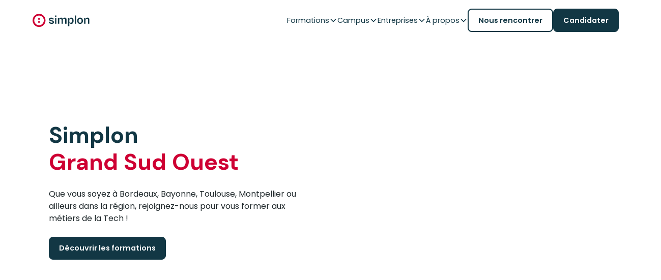

--- FILE ---
content_type: text/html
request_url: https://www.simplon.co/region/grand-sud-ouest
body_size: 46597
content:
<!DOCTYPE html><!-- Last Published: Tue Dec 23 2025 16:36:06 GMT+0000 (Coordinated Universal Time) --><html data-wf-domain="www.simplon.co" data-wf-page="670e491055ca69440a7c9b08" data-wf-site="6703a475ba8103794242a832" lang="fr-FR"><head><meta charset="utf-8"/><title>Simplon Grand Sud Ouest</title><meta content="Que vous soyez à Bordeaux , Bayonne,Toulouse, Montpellier, ou ailleurs dans la région, rejoignez-nous pour vous former aux métiers de la Tech !" name="description"/><meta content="width=device-width, initial-scale=1" name="viewport"/><link href="https://cdn.prod.website-files.com/6703a475ba8103794242a832/css/simplon-preprod.webflow.shared.ea0290bdb.min.css" rel="stylesheet" type="text/css"/><link href="https://fonts.googleapis.com" rel="preconnect"/><link href="https://fonts.gstatic.com" rel="preconnect" crossorigin="anonymous"/><script src="https://ajax.googleapis.com/ajax/libs/webfont/1.6.26/webfont.js" type="text/javascript"></script><script type="text/javascript">WebFont.load({  google: {    families: ["Poppins:100,100italic,200,200italic,300,300italic,regular,italic,500,500italic,600,600italic,700,700italic,800,800italic,900,900italic","DM Sans:100,200,300,regular,500,600,700,800,900,100italic,200italic,300italic,italic,500italic,600italic,700italic,800italic,900italic"]  }});</script><script type="text/javascript">!function(o,c){var n=c.documentElement,t=" w-mod-";n.className+=t+"js",("ontouchstart"in o||o.DocumentTouch&&c instanceof DocumentTouch)&&(n.className+=t+"touch")}(window,document);</script><link href="https://cdn.prod.website-files.com/6703a475ba8103794242a832/67064e7084c09343c48e3a77_Faviconx32.png" rel="shortcut icon" type="image/x-icon"/><link href="https://cdn.prod.website-files.com/6703a475ba8103794242a832/67064e714cdcf5a9bba58b7b_Faviconx256.png" rel="apple-touch-icon"/><script async="" src="https://www.googletagmanager.com/gtag/js?id=G-EMLRV40809"></script><script type="text/javascript">window.dataLayer = window.dataLayer || [];function gtag(){dataLayer.push(arguments);}gtag('set', 'developer_id.dZGVlNj', true);gtag('js', new Date());gtag('config', 'G-EMLRV40809');</script><script src="https://www.google.com/recaptcha/api.js" type="text/javascript"></script><!-- Google Tag Manager -->
<script>(function(w,d,s,l,i){w[l]=w[l]||[];w[l].push({'gtm.start':
new Date().getTime(),event:'gtm.js'});var f=d.getElementsByTagName(s)[0],
j=d.createElement(s),dl=l!='dataLayer'?'&l='+l:'';j.async=true;j.src=
'https://www.googletagmanager.com/gtm.js?id='+i+dl;f.parentNode.insertBefore(j,f);
})(window,document,'script','dataLayer','GTM-MXQ5KZ4T');</script>

<!-- End Google Tag Manager -->



<!-- Keep this css code to improve the font quality-->
<style>
  * {
  -webkit-font-smoothing: antialiased;
  -moz-osx-font-smoothing: grayscale;
  -o-font-smoothing: antialiased;
  -webkit-appearance:none;
}
</style>

<!-- [Attributes by Finsweet] CMS Tabs -->
<script async src="https://cdn.jsdelivr.net/npm/@finsweet/attributes-cmstabs@1/cmstabs.js"></script>

<!-- [Attributes by Finsweet] CMS Filter -->
<script async src="https://cdn.jsdelivr.net/npm/@finsweet/attributes-cmsfilter@1/cmsfilter.js"></script>

<!-- [Attributes by Finsweet] CMS Slider -->
<script async src="https://cdn.jsdelivr.net/npm/@finsweet/attributes-cmsslider@1/cmsslider.js"></script>

<!-- [Attributes by Finsweet] CMS Nest -->
<script async src="https://cdn.jsdelivr.net/npm/@finsweet/attributes-cmsnest@1/cmsnest.js"></script>

<!-- [Attributes by Finsweet] CMS Select -->
<script async src="https://cdn.jsdelivr.net/npm/@finsweet/attributes-cmsselect@1/cmsselect.js"></script>

<!-- [Attributes by Finsweet] CMS Sort -->
<script async src="https://cdn.jsdelivr.net/npm/@finsweet/attributes-cmssort@1/cmssort.js"></script>

<!-- [Attributes by Finsweet] Range Slider -->
<script defer src="https://cdn.jsdelivr.net/npm/@finsweet/attributes-rangeslider@1/rangeslider.js"></script>

<!-- [Attributes by Finsweet] CMS Load -->
<script async src="https://cdn.jsdelivr.net/npm/@finsweet/attributes-cmsload@1/cmsload.js"></script>

<!-- Finsweet Attributes -->
<script async type="module"
src="https://cdn.jsdelivr.net/npm/@finsweet/attributes@2/attributes.js"
fs-list
></script>
<script src="https://cdn.jsdelivr.net/npm/canvas-confetti@1.6.0/dist/confetti.browser.min.js"></script>




</head><body class="body"><div class="page-wrapper"><div class="global-styles w-embed"><style>

/* Ensure all elements inherit the color from its parent */
body * {
    color: inherit;
}

a,
.w-input,
.w-select,
.w-tab-link,
.w-nav-link,
.w-slider-arrow-left,
.w-slider-arrow-right,
.w-dropdown-btn,
.w-dropdown-toggle,
.w-dropdown-link {
  color: inherit;
  text-decoration: inherit;
  font-size: inherit;
}

/* Focus state style for keyboard navigation for the focusable elements */
*[tabindex]:focus-visible,
  input[type="file"]:focus-visible {
   outline: 0.125rem solid #4d65ff;
   outline-offset: 0.125rem;
}

/* Get rid of top margin on first element in any rich text element */
.w-richtext > :not(div):first-child, .w-richtext > div:first-child > :first-child {
  margin-top: 0 !important;
}

/* Get rid of bottom margin on last element in any rich text element */
.w-richtext>:last-child, .w-richtext ol li:last-child, .w-richtext ul li:last-child {
	margin-bottom: 0 !important;
}

.text-rich-text p, .text-rich-text ol, .text-rich-text ol li, .text-rich-text ul li {
	color: var(--greyscale--grey-1);
  font-size: 0,9rem;
}


.w-richtext a{
text-decoration: underline;
color: var(--brand--blue);
font-weight: 500;
}

.w-richtext a:hover{
color: var(--brand--blue)
}

/* Prevent all click and hover interaction with an element */
.pointer-events-off {
	pointer-events: none;
}

/* Enables all click and hover interaction with an element */
.pointer-events-on {
  pointer-events: auto;
}

/* Create a class of .div-square which maintains a 1:1 dimension of a div */
.div-square::after {
	content: "";
	display: block;
	padding-bottom: 100%;
}

/* Make sure containers never lose their center alignment */
.container-medium,.container-small, .container-large {
	margin-right: auto !important;
  margin-left: auto !important;
}


/* Apply "..." after 3 lines of text */
.text-style-3lines {
	display: -webkit-box;
	overflow: hidden;
	-webkit-line-clamp: 3;
	-webkit-box-orient: vertical;
}

/* Apply "..." after 2 lines of text */
.text-style-2lines {
	display: -webkit-box;
	overflow: hidden;
	-webkit-line-clamp: 2;
	-webkit-box-orient: vertical;
}

/* Adds inline flex display */
.display-inlineflex {
  display: inline-flex;
}

/* These classes are never overwritten */
.hide {
  display: none !important;
}

@media screen and (max-width: 991px) {
    .hide, .hide-tablet {
        display: none !important;
    }
}
  @media screen and (max-width: 767px) {
    .hide-mobile-landscape{
      display: none !important;
    }
}
  @media screen and (max-width: 479px) {
    .hide-mobile{
      display: none !important;
    }
}
 
.margin-0 {
  margin: 0rem !important;
}
  
.padding-0 {
  padding: 0rem !important;
}

.spacing-clean {
padding: 0rem !important;
margin: 0rem !important;
}

.margin-top {
  margin-right: 0rem !important;
  margin-bottom: 0rem !important;
  margin-left: 0rem !important;
}

.padding-top {
  padding-right: 0rem !important;
  padding-bottom: 0rem !important;
  padding-left: 0rem !important;
}
  
.margin-right {
  margin-top: 0rem !important;
  margin-bottom: 0rem !important;
  margin-left: 0rem !important;
}

.padding-right {
  padding-top: 0rem !important;
  padding-bottom: 0rem !important;
  padding-left: 0rem !important;
}

.margin-bottom {
  margin-top: 0rem !important;
  margin-right: 0rem !important;
  margin-left: 0rem !important;
}

.padding-bottom {
  padding-top: 0rem !important;
  padding-right: 0rem !important;
  padding-left: 0rem !important;
}

.margin-left {
  margin-top: 0rem !important;
  margin-right: 0rem !important;
  margin-bottom: 0rem !important;
}
  
.padding-left {
  padding-top: 0rem !important;
  padding-right: 0rem !important;
  padding-bottom: 0rem !important;
}
  
.margin-horizontal {
  margin-top: 0rem !important;
  margin-bottom: 0rem !important;
}

.padding-horizontal {
  padding-top: 0rem !important;
  padding-bottom: 0rem !important;
}

.margin-vertical {
  margin-right: 0rem !important;
  margin-left: 0rem !important;
}
  
.padding-vertical {
  padding-right: 0rem !important;
  padding-left: 0rem !important;
}

/* Apply "..." at 100% width */
.truncate-width { 
		width: 100%; 
    white-space: nowrap; 
    overflow: hidden; 
    text-overflow: ellipsis; 
}
/* Removes native scrollbar */
.no-scrollbar {
    -ms-overflow-style: none;
    overflow: -moz-scrollbars-none; 
}

.no-scrollbar::-webkit-scrollbar {
    display: none;
}

.ellipsis-1 {
    display: -webkit-box;       /* Creates a flexible box */
    -webkit-box-orient: vertical; /* Sets the box to use vertical orientation */
    -webkit-line-clamp: 1;      /* Limits the text to 1 line */
    overflow: hidden;           /* Hides the overflowing content */
    text-overflow: ellipsis;    /* Adds an ellipsis for truncated content */
}

.ellipsis-2 {
    display: -webkit-box;
    -webkit-line-clamp: 2; /* Limits to 2 lines */
    -webkit-box-orient: vertical;
    overflow: hidden;
    text-overflow: ellipsis;
}

.ellipsis-3 {
    display: -webkit-box;
    -webkit-line-clamp: 3; /* Limits to 3 lines */
    -webkit-box-orient: vertical;
    overflow: hidden;
    text-overflow: ellipsis;
}

body.published-mode .v-tab_link * {
    pointer-events: none; /* Désactive tous les événements de la souris */
    cursor: default; /* Change le curseur pour indiquer qu'ils ne sont pas interactifs */
}

body.published-mode .button.next-tab-btn * {
    pointer-events: none; /* Désactive tous les événements de la souris */
    cursor: default; /* Change le curseur pour indiquer qu'ils ne sont pas interactifs */
}


.full-video iframe{
    top: 0;
    left: 0;
    position: absolute;
    width: 100%;
    height: 100%;
    border: 0;
}

/* Formations Menu Re-Order */
[data-level="decouverte"] {
    order: 1;
}

[data-level="debutant"] {
    order: 2;
}

[data-level="intermediaire"] {
    order: 3;
}

[data-level="avance"] {
    order: 4;
}

/* align button session and */
.container-level-tags {
    align-self: end;
}

/* put weight on menu span active */
label.radio-button-field.w-radio.fs-cmsfilter_active span {
    font-weight: 600;
    text-decoration: underline;
}

.container-top-cas-client .w-dyn-empty {
    display: none;
}


@media (max-width: 767px) {

.cms_mask.events {
    width: 100%;
}

.cms_slide .icon-embed-custom {
    display: none;
}

.cms_slide  .content-top-cards-session {
    flex-flow: initial;
}

.cms_slide .content-level-dur-e {
    flex-wrap: wrap;
}

.cms_slide {
    padding-right: 0 !important;
}

  .maps_tabs-menu {
    flex-flow: row;
  }
  
  .formation_tabs {
	max-height: 100%;
}

  .maps_tabs-menu  .tabs-container {
    display: flex;
    overflow-x: auto;
    white-space: nowrap;
    gap: 1rem;
  }
  
  .maps_tabs-menu .formations_tabs-link {
    flex: 0 0 auto;
    max-width: 80%;
  }
  
  .maps_tabs-menu .content-title-cards-session h3 {
    white-space: nowrap;
    overflow: hidden;
    word-wrap: break-word;
    white-space: normal;
  }

}

iframe {
    border: none;
}

.container-button-session {
    text-align: center;
}
@media (min-width: 991px) and (max-width: 1300px) {
  .footer-session {
    position: relative;
    padding-bottom: 0;
  }

  .item-candidature.custom-height {
    height: max-content;
  }

  .custom-tag {
    white-space: break-spaces;
  }
}


</style></div><main class="main-wrapper"><div data-animation="default" class="navbar_component w-nav" data-easing2="ease" fs-scrolldisable-element="smart-nav" data-easing="ease" data-collapse="medium" data-w-id="a52bd2da-f582-01a6-da64-fe207cbd748c" role="banner" data-duration="400"><div class="navbar_container"><a href="/" class="navbar10_logo-link w-nav-brand"><img loading="lazy" src="https://cdn.prod.website-files.com/6703a475ba8103794242a832/6703aae143d2a47a93037982_Calque_1.svg" alt="" class="navbar10_logo"/></a><nav role="navigation" class="navbar10_menu w-nav-menu"><div class="navbar10_menu-left"><div data-delay="300" data-hover="false" data-w-id="a52bd2da-f582-01a6-da64-fe207cbd7492" class="navbar_menu-dropdown w-dropdown"><div class="navbar_dropdown-toggle w-dropdown-toggle"><div class="text-dropdown">Formations</div><div class="dropdown-chevron w-embed"><svg width=" 100%" height=" 100%" viewBox="0 0 16 16" fill="none" xmlns="http://www.w3.org/2000/svg">
<path fill-rule="evenodd" clip-rule="evenodd" d="M2.55806 6.29544C2.46043 6.19781 2.46043 6.03952 2.55806 5.94189L3.44195 5.058C3.53958 4.96037 3.69787 4.96037 3.7955 5.058L8.00001 9.26251L12.2045 5.058C12.3021 4.96037 12.4604 4.96037 12.5581 5.058L13.4419 5.94189C13.5396 6.03952 13.5396 6.19781 13.4419 6.29544L8.17678 11.5606C8.07915 11.6582 7.92086 11.6582 7.82323 11.5606L2.55806 6.29544Z" fill="currentColor"/>
</svg></div></div><nav class="navbar10_dropdown-list w-dropdown-list"><div class="form-container w-form"><form fs-cmsfilter-element="filters-15" name="email-form" data-name="Email Form" method="get" class="form-list" data-wf-page-id="670e491055ca69440a7c9b08" data-wf-element-id="f8edca98-7ddc-fe9c-506c-bcd6511a412f"><div class="navbar-dropdown_container"><div id="w-node-a52bd2da-f582-01a6-da64-fe207cbd7499-7cbd748c" class="navbar_dropdown-content"><div class="container-filiere"><div class="margin-bottom margin-xsmall"><h4 class="text-size-small text-weight-semibold">Nos filières</h4></div><div class="w-dyn-list"><div fs-cmssort-element="trigger-15" role="list" class="flex-filieres_filters w-dyn-items"><div role="listitem" class="max-width-full w-dyn-item"><label fs-cmsfilter-active="is-active" data-w-id="6a52be79-8ada-cfba-9e9e-7728a8f9847a" class="radio-button-field w-radio"><input type="radio" name="radio" id="radio" data-name="Radio" class="w-form-formradioinput radio-nav w-radio-input" checked="" value="Radio"/><span fs-cmsfilte-field="url_session" fs-cmsfilter-field="filiere-menu" fs-cmssort-field="number" class="filters-link_navbar w-form-label" for="radio">Développement</span></label></div><div role="listitem" class="max-width-full w-dyn-item"><label fs-cmsfilter-active="is-active" data-w-id="6a52be79-8ada-cfba-9e9e-7728a8f9847a" class="radio-button-field w-radio"><input type="radio" name="radio" id="radio" data-name="Radio" class="w-form-formradioinput radio-nav w-radio-input" value="Radio"/><span fs-cmsfilte-field="url_session" fs-cmsfilter-field="filiere-menu" fs-cmssort-field="number" class="filters-link_navbar w-form-label" for="radio">Réseaux &amp; Cybersécurité</span></label></div><div role="listitem" class="max-width-full w-dyn-item"><label fs-cmsfilter-active="is-active" data-w-id="6a52be79-8ada-cfba-9e9e-7728a8f9847a" class="radio-button-field w-radio"><input type="radio" name="radio" id="radio" data-name="Radio" class="w-form-formradioinput radio-nav w-radio-input" value="Radio"/><span fs-cmsfilte-field="url_session" fs-cmsfilter-field="filiere-menu" fs-cmssort-field="number" class="filters-link_navbar w-form-label" for="radio">Data / IA</span></label></div><div role="listitem" class="max-width-full w-dyn-item"><label fs-cmsfilter-active="is-active" data-w-id="6a52be79-8ada-cfba-9e9e-7728a8f9847a" class="radio-button-field w-radio"><input type="radio" name="radio" id="radio" data-name="Radio" class="w-form-formradioinput radio-nav w-radio-input" value="Radio"/><span fs-cmsfilte-field="url_session" fs-cmsfilter-field="filiere-menu" fs-cmssort-field="number" class="filters-link_navbar w-form-label" for="radio">Compétences numériques</span></label></div></div></div></div><div class="container-alternance-auto more-page"><div class="divider-2 _2"></div><a href="/alternance" class="nav_formations-link is-morepage w-inline-block"><h6 class="text-cards-nav">Alternance</h6><div class="link-alternance max-width-full"><div class="text-alternance_bis-2">En savoir plus</div><div class="icon-1x1-xsmall w-embed"><svg xmlns="http://www.w3.org/2000/svg" width="24" height="25" viewBox="0 0 24 25" fill="none">
  <path d="M10 7.5L15 12.5L10 17.5" stroke="currentcolor" stroke-width="2" stroke-linecap="round" stroke-linejoin="round"/>
</svg></div></div></a></div></div><div id="w-node-_9a17bfed-00b4-0c2b-6c1e-4b8541bafd2a-7cbd748c" class="navbar_dropdown-content-right"><div data-w-id="9a17bfed-00b4-0c2b-6c1e-4b8541bafd2b" class="container-top-formations-nav hidden-desk"><div class="icon-1x1-xxsmall _20px w-embed"><svg xmlns="http://www.w3.org/2000/svg" width="20" height="21" viewBox="0 0 20 21" fill="none">
  <path d="M13 15.5L8 10.5L13 5.5" stroke="#123744" stroke-width="2" stroke-linecap="round" stroke-linejoin="round"/>
</svg></div></div><div class="container-top-formations-nav"><div class="w-dyn-list"><div id="fillere-nav" fs-cmsfilter-element="list-15" role="list" class="flex-nav w-dyn-items"><div role="listitem" class="collection-item---nav w-dyn-item"><div>Tout savoir sur la fillière</div><a href="/competences-numeriques" class="link-nav-filieres button w-inline-block"><div class="container-text-nav"><div fs-cmsfilter-field="filiere-menu">Compétences numériques</div></div><div class="icon-1x1-small w-embed"><svg xmlns="http://www.w3.org/2000/svg" width="33" height="33" viewBox="0 0 33 33" fill="none">
  <path d="M14.0794 9.66745L20.7949 16.3829L14.0794 23.0984" stroke="currentcolor" stroke-width="2.6862" stroke-linecap="round" stroke-linejoin="round"/>
</svg></div></a></div><div role="listitem" class="collection-item---nav w-dyn-item"><div>Tout savoir sur la fillière</div><a href="/data-ia" class="link-nav-filieres button w-inline-block"><div class="container-text-nav"><div fs-cmsfilter-field="filiere-menu">Data / IA</div></div><div class="icon-1x1-small w-embed"><svg xmlns="http://www.w3.org/2000/svg" width="33" height="33" viewBox="0 0 33 33" fill="none">
  <path d="M14.0794 9.66745L20.7949 16.3829L14.0794 23.0984" stroke="currentcolor" stroke-width="2.6862" stroke-linecap="round" stroke-linejoin="round"/>
</svg></div></a></div><div role="listitem" class="collection-item---nav w-dyn-item"><div>Tout savoir sur la fillière</div><a href="/reseaux-cybersecurite" class="link-nav-filieres button w-inline-block"><div class="container-text-nav"><div fs-cmsfilter-field="filiere-menu">Réseaux &amp; Cybersécurité</div></div><div class="icon-1x1-small w-embed"><svg xmlns="http://www.w3.org/2000/svg" width="33" height="33" viewBox="0 0 33 33" fill="none">
  <path d="M14.0794 9.66745L20.7949 16.3829L14.0794 23.0984" stroke="currentcolor" stroke-width="2.6862" stroke-linecap="round" stroke-linejoin="round"/>
</svg></div></a></div><div role="listitem" class="collection-item---nav w-dyn-item"><div>Tout savoir sur la fillière</div><a href="/developpement" class="link-nav-filieres button w-inline-block"><div class="container-text-nav"><div fs-cmsfilter-field="filiere-menu">Développement</div></div><div class="icon-1x1-small w-embed"><svg xmlns="http://www.w3.org/2000/svg" width="33" height="33" viewBox="0 0 33 33" fill="none">
  <path d="M14.0794 9.66745L20.7949 16.3829L14.0794 23.0984" stroke="currentcolor" stroke-width="2.6862" stroke-linecap="round" stroke-linejoin="round"/>
</svg></div></a></div></div></div></div><div class="navbar_blog-list-wrapper"><div class="text-title">Formations</div><div class="collection-list-wrapper-2 collection-wrapper w-dyn-list"><div fs-cmsorder-element="list-15" fs-cmsfilter-element="list-15" role="list" class="navbar10_blog-list w-dyn-items"><div data-level="intermediaire" id="w-node-_9a17bfed-00b4-0c2b-6c1e-4b8541bafd3a-7cbd748c" role="listitem" class="collection-item w-dyn-item"><a href="/reseaux-cybersecurite/administrateur-cloud" class="nav_formations-link w-inline-block"><div class="container-tabs-campus"><div class="content-icon"><img loading="lazy" src="https://cdn.prod.website-files.com/67051d32c5ec17369b96497c/6718e1a3216df138ca5e8434_Level%3D3.svg" alt="" class="icon-1x1-xsmall"/></div><div class="content-title-cards-session flex-bottom"><div fs-cmsfilter-field="filiere-menu" class="hide-filter">Réseaux &amp; Cybersécurité</div><div id="trie-lvl-formation" fs-cmssort-field="number" fs-cmssort-type="number" class="hide-filter name-field">3</div><div class="margin-bottom margin-custom3"><h3 class="text-cards-nav">Administrateur Cloud</h3></div><div class="wrapper-tag-formation"><div class="content-niveau"><div class="text-niveau right-pad">Intermédiaire</div><div class="text-niveau"> (</div><div class="text-niveau">Bac +3</div><div class="text-niveau">)</div></div><div class="tag-formation w-condition-invisible"><div class="text-size-tiny text-weight-semibold w-dyn-bind-empty"></div></div></div></div></div><div class="icon-1x1-xsmall w-embed"><svg xmlns="http://www.w3.org/2000/svg" width="24" height="25" viewBox="0 0 24 25" fill="none">
  <path d="M10 7.5L15 12.5L10 17.5" stroke="currentcolor" stroke-width="2" stroke-linecap="round" stroke-linejoin="round"/>
</svg></div></a></div><div data-level="intermediaire" id="w-node-_9a17bfed-00b4-0c2b-6c1e-4b8541bafd3a-7cbd748c" role="listitem" class="collection-item w-dyn-item"><a href="/reseaux-cybersecurite/administrateur-solutions-cyber" class="nav_formations-link w-inline-block"><div class="container-tabs-campus"><div class="content-icon"><img loading="lazy" src="https://cdn.prod.website-files.com/67051d32c5ec17369b96497c/6718e1a3216df138ca5e8434_Level%3D3.svg" alt="" class="icon-1x1-xsmall"/></div><div class="content-title-cards-session flex-bottom"><div fs-cmsfilter-field="filiere-menu" class="hide-filter">Réseaux &amp; Cybersécurité</div><div id="trie-lvl-formation" fs-cmssort-field="number" fs-cmssort-type="number" class="hide-filter name-field">3</div><div class="margin-bottom margin-custom3"><h3 class="text-cards-nav">Administrateur Solutions Cybersécurité</h3></div><div class="wrapper-tag-formation"><div class="content-niveau"><div class="text-niveau right-pad">Intermédiaire</div><div class="text-niveau"> (</div><div class="text-niveau">Bac +3</div><div class="text-niveau">)</div></div><div class="tag-formation w-condition-invisible"><div class="text-size-tiny text-weight-semibold w-dyn-bind-empty"></div></div></div></div></div><div class="icon-1x1-xsmall w-embed"><svg xmlns="http://www.w3.org/2000/svg" width="24" height="25" viewBox="0 0 24 25" fill="none">
  <path d="M10 7.5L15 12.5L10 17.5" stroke="currentcolor" stroke-width="2" stroke-linecap="round" stroke-linejoin="round"/>
</svg></div></a></div><div data-level="intermediaire" id="w-node-_9a17bfed-00b4-0c2b-6c1e-4b8541bafd3a-7cbd748c" role="listitem" class="collection-item w-dyn-item"><a href="/reseaux-cybersecurite/administrateur-dinfrastructures-securisees" class="nav_formations-link w-inline-block"><div class="container-tabs-campus"><div class="content-icon"><img loading="lazy" src="https://cdn.prod.website-files.com/67051d32c5ec17369b96497c/6718e1a3216df138ca5e8434_Level%3D3.svg" alt="" class="icon-1x1-xsmall"/></div><div class="content-title-cards-session flex-bottom"><div fs-cmsfilter-field="filiere-menu" class="hide-filter">Réseaux &amp; Cybersécurité</div><div id="trie-lvl-formation" fs-cmssort-field="number" fs-cmssort-type="number" class="hide-filter name-field">3</div><div class="margin-bottom margin-custom3"><h3 class="text-cards-nav">Administrateur d&#x27;Infrastructures Sécurisées</h3></div><div class="wrapper-tag-formation"><div class="content-niveau"><div class="text-niveau right-pad">Intermédiaire</div><div class="text-niveau"> (</div><div class="text-niveau">Bac +3</div><div class="text-niveau">)</div></div><div class="tag-formation w-condition-invisible"><div class="text-size-tiny text-weight-semibold w-dyn-bind-empty"></div></div></div></div></div><div class="icon-1x1-xsmall w-embed"><svg xmlns="http://www.w3.org/2000/svg" width="24" height="25" viewBox="0 0 24 25" fill="none">
  <path d="M10 7.5L15 12.5L10 17.5" stroke="currentcolor" stroke-width="2" stroke-linecap="round" stroke-linejoin="round"/>
</svg></div></a></div><div data-level="avance" id="w-node-_9a17bfed-00b4-0c2b-6c1e-4b8541bafd3a-7cbd748c" role="listitem" class="collection-item w-dyn-item"><a href="/developpement/concepteur-developpeur-jeux-video-vr-3d" class="nav_formations-link w-inline-block"><div class="container-tabs-campus"><div class="content-icon"><img loading="lazy" src="https://cdn.prod.website-files.com/67051d32c5ec17369b96497c/6718e19e93b6e71151efa237_Level%3D4.svg" alt="" class="icon-1x1-xsmall"/></div><div class="content-title-cards-session flex-bottom"><div fs-cmsfilter-field="filiere-menu" class="hide-filter">Développement</div><div id="trie-lvl-formation" fs-cmssort-field="number" fs-cmssort-type="number" class="hide-filter name-field">4</div><div class="margin-bottom margin-custom3"><h3 class="text-cards-nav">Concepteur Développeur Jeux Vidéo VR 3D</h3></div><div class="wrapper-tag-formation"><div class="content-niveau"><div class="text-niveau right-pad">Avancé</div><div class="text-niveau"> (</div><div class="text-niveau">Bac +5</div><div class="text-niveau">)</div></div><div class="tag-formation w-condition-invisible"><div class="text-size-tiny text-weight-semibold w-dyn-bind-empty"></div></div></div></div></div><div class="icon-1x1-xsmall w-embed"><svg xmlns="http://www.w3.org/2000/svg" width="24" height="25" viewBox="0 0 24 25" fill="none">
  <path d="M10 7.5L15 12.5L10 17.5" stroke="currentcolor" stroke-width="2" stroke-linecap="round" stroke-linejoin="round"/>
</svg></div></a></div><div data-level="intermediaire" id="w-node-_9a17bfed-00b4-0c2b-6c1e-4b8541bafd3a-7cbd748c" role="listitem" class="collection-item w-dyn-item"><a href="/developpement/concepteur-developpeur-dapplications" class="nav_formations-link w-inline-block"><div class="container-tabs-campus"><div class="content-icon"><img loading="lazy" src="https://cdn.prod.website-files.com/67051d32c5ec17369b96497c/6718e1a3216df138ca5e8434_Level%3D3.svg" alt="" class="icon-1x1-xsmall"/></div><div class="content-title-cards-session flex-bottom"><div fs-cmsfilter-field="filiere-menu" class="hide-filter">Développement</div><div id="trie-lvl-formation" fs-cmssort-field="number" fs-cmssort-type="number" class="hide-filter name-field">3</div><div class="margin-bottom margin-custom3"><h3 class="text-cards-nav">Concepteur Développeur d&#x27;Applications</h3></div><div class="wrapper-tag-formation"><div class="content-niveau"><div class="text-niveau right-pad">Intermédiaire</div><div class="text-niveau"> (</div><div class="text-niveau">Bac +3</div><div class="text-niveau">)</div></div><div class="tag-formation w-condition-invisible"><div class="text-size-tiny text-weight-semibold w-dyn-bind-empty"></div></div></div></div></div><div class="icon-1x1-xsmall w-embed"><svg xmlns="http://www.w3.org/2000/svg" width="24" height="25" viewBox="0 0 24 25" fill="none">
  <path d="M10 7.5L15 12.5L10 17.5" stroke="currentcolor" stroke-width="2" stroke-linecap="round" stroke-linejoin="round"/>
</svg></div></a></div><div data-level="intermediaire" id="w-node-_9a17bfed-00b4-0c2b-6c1e-4b8541bafd3a-7cbd748c" role="listitem" class="collection-item w-dyn-item"><a href="/developpement/concepteur-developpeur-dapplications-devops" class="nav_formations-link w-inline-block"><div class="container-tabs-campus"><div class="content-icon"><img loading="lazy" src="https://cdn.prod.website-files.com/67051d32c5ec17369b96497c/6718e1a3216df138ca5e8434_Level%3D3.svg" alt="" class="icon-1x1-xsmall"/></div><div class="content-title-cards-session flex-bottom"><div fs-cmsfilter-field="filiere-menu" class="hide-filter">Développement</div><div id="trie-lvl-formation" fs-cmssort-field="number" fs-cmssort-type="number" class="hide-filter name-field">3</div><div class="margin-bottom margin-custom3"><h3 class="text-cards-nav">Concepteur Développeur d&#x27;Applications DevOps</h3></div><div class="wrapper-tag-formation"><div class="content-niveau"><div class="text-niveau right-pad">Intermédiaire</div><div class="text-niveau"> (</div><div class="text-niveau">Bac +3</div><div class="text-niveau">)</div></div><div class="tag-formation w-condition-invisible"><div class="text-size-tiny text-weight-semibold w-dyn-bind-empty"></div></div></div></div></div><div class="icon-1x1-xsmall w-embed"><svg xmlns="http://www.w3.org/2000/svg" width="24" height="25" viewBox="0 0 24 25" fill="none">
  <path d="M10 7.5L15 12.5L10 17.5" stroke="currentcolor" stroke-width="2" stroke-linecap="round" stroke-linejoin="round"/>
</svg></div></a></div><div data-level="intermediaire" id="w-node-_9a17bfed-00b4-0c2b-6c1e-4b8541bafd3a-7cbd748c" role="listitem" class="collection-item w-dyn-item"><a href="/developpement/advanced-apple-foundation-program" class="nav_formations-link w-inline-block"><div class="container-tabs-campus"><div class="content-icon"><img loading="lazy" src="https://cdn.prod.website-files.com/67051d32c5ec17369b96497c/6718e1a3216df138ca5e8434_Level%3D3.svg" alt="" class="icon-1x1-xsmall"/></div><div class="content-title-cards-session flex-bottom"><div fs-cmsfilter-field="filiere-menu" class="hide-filter">Développement</div><div id="trie-lvl-formation" fs-cmssort-field="number" fs-cmssort-type="number" class="hide-filter name-field">3</div><div class="margin-bottom margin-custom3"><h3 class="text-cards-nav">Concepteur Développeur d&#x27;Applications Swift</h3></div><div class="wrapper-tag-formation"><div class="content-niveau"><div class="text-niveau right-pad">Intermédiaire</div><div class="text-niveau"> (</div><div class="text-niveau">Bac +3</div><div class="text-niveau">)</div></div><div class="tag-formation w-condition-invisible"><div class="text-size-tiny text-weight-semibold w-dyn-bind-empty"></div></div></div></div></div><div class="icon-1x1-xsmall w-embed"><svg xmlns="http://www.w3.org/2000/svg" width="24" height="25" viewBox="0 0 24 25" fill="none">
  <path d="M10 7.5L15 12.5L10 17.5" stroke="currentcolor" stroke-width="2" stroke-linecap="round" stroke-linejoin="round"/>
</svg></div></a></div><div data-level="intermediaire" id="w-node-_9a17bfed-00b4-0c2b-6c1e-4b8541bafd3a-7cbd748c" role="listitem" class="collection-item w-dyn-item"><a href="/developpement/concepteur-developpeur-specialisation-eco-conception" class="nav_formations-link w-inline-block"><div class="container-tabs-campus"><div class="content-icon"><img loading="lazy" src="https://cdn.prod.website-files.com/67051d32c5ec17369b96497c/6718e1a3216df138ca5e8434_Level%3D3.svg" alt="" class="icon-1x1-xsmall"/></div><div class="content-title-cards-session flex-bottom"><div fs-cmsfilter-field="filiere-menu" class="hide-filter">Développement</div><div id="trie-lvl-formation" fs-cmssort-field="number" fs-cmssort-type="number" class="hide-filter name-field">3</div><div class="margin-bottom margin-custom3"><h3 class="text-cards-nav">Concepteur Développeur d&#x27;Applications-Éco-conception</h3></div><div class="wrapper-tag-formation"><div class="content-niveau"><div class="text-niveau right-pad">Intermédiaire</div><div class="text-niveau"> (</div><div class="text-niveau">Bac +3</div><div class="text-niveau">)</div></div><div class="tag-formation w-condition-invisible"><div class="text-size-tiny text-weight-semibold w-dyn-bind-empty"></div></div></div></div></div><div class="icon-1x1-xsmall w-embed"><svg xmlns="http://www.w3.org/2000/svg" width="24" height="25" viewBox="0 0 24 25" fill="none">
  <path d="M10 7.5L15 12.5L10 17.5" stroke="currentcolor" stroke-width="2" stroke-linecap="round" stroke-linejoin="round"/>
</svg></div></a></div><div data-level="intermediaire" id="w-node-_9a17bfed-00b4-0c2b-6c1e-4b8541bafd3a-7cbd748c" role="listitem" class="collection-item w-dyn-item"><a href="/data-ia/data-analyst" class="nav_formations-link w-inline-block"><div class="container-tabs-campus"><div class="content-icon"><img loading="lazy" src="https://cdn.prod.website-files.com/67051d32c5ec17369b96497c/6718e1a3216df138ca5e8434_Level%3D3.svg" alt="" class="icon-1x1-xsmall"/></div><div class="content-title-cards-session flex-bottom"><div fs-cmsfilter-field="filiere-menu" class="hide-filter">Data / IA</div><div id="trie-lvl-formation" fs-cmssort-field="number" fs-cmssort-type="number" class="hide-filter name-field">3</div><div class="margin-bottom margin-custom3"><h3 class="text-cards-nav">Data Analyst</h3></div><div class="wrapper-tag-formation"><div class="content-niveau"><div class="text-niveau right-pad">Intermédiaire</div><div class="text-niveau"> (</div><div class="text-niveau">Bac +3</div><div class="text-niveau">)</div></div><div class="tag-formation w-condition-invisible"><div class="text-size-tiny text-weight-semibold w-dyn-bind-empty"></div></div></div></div></div><div class="icon-1x1-xsmall w-embed"><svg xmlns="http://www.w3.org/2000/svg" width="24" height="25" viewBox="0 0 24 25" fill="none">
  <path d="M10 7.5L15 12.5L10 17.5" stroke="currentcolor" stroke-width="2" stroke-linecap="round" stroke-linejoin="round"/>
</svg></div></a></div><div data-level="avance" id="w-node-_9a17bfed-00b4-0c2b-6c1e-4b8541bafd3a-7cbd748c" role="listitem" class="collection-item w-dyn-item"><a href="/data-ia/data-engineer" class="nav_formations-link w-inline-block"><div class="container-tabs-campus"><div class="content-icon"><img loading="lazy" src="https://cdn.prod.website-files.com/67051d32c5ec17369b96497c/6718e19e93b6e71151efa237_Level%3D4.svg" alt="" class="icon-1x1-xsmall"/></div><div class="content-title-cards-session flex-bottom"><div fs-cmsfilter-field="filiere-menu" class="hide-filter">Data / IA</div><div id="trie-lvl-formation" fs-cmssort-field="number" fs-cmssort-type="number" class="hide-filter name-field">4</div><div class="margin-bottom margin-custom3"><h3 class="text-cards-nav">Data Engineer</h3></div><div class="wrapper-tag-formation"><div class="content-niveau"><div class="text-niveau right-pad">Avancé</div><div class="text-niveau"> (</div><div class="text-niveau">Bac +5</div><div class="text-niveau">)</div></div><div class="tag-formation w-condition-invisible"><div class="text-size-tiny text-weight-semibold w-dyn-bind-empty"></div></div></div></div></div><div class="icon-1x1-xsmall w-embed"><svg xmlns="http://www.w3.org/2000/svg" width="24" height="25" viewBox="0 0 24 25" fill="none">
  <path d="M10 7.5L15 12.5L10 17.5" stroke="currentcolor" stroke-width="2" stroke-linecap="round" stroke-linejoin="round"/>
</svg></div></a></div><div data-level="decouverte" id="w-node-_9a17bfed-00b4-0c2b-6c1e-4b8541bafd3a-7cbd748c" role="listitem" class="collection-item w-dyn-item"><a href="/reseaux-cybersecurite/decouverte-metier-cybersecurite" class="nav_formations-link w-inline-block"><div class="container-tabs-campus"><div class="content-icon"><img loading="lazy" src="https://cdn.prod.website-files.com/67051d32c5ec17369b96497c/6718e1ada372847ee130279f_Level%3D1.svg" alt="" class="icon-1x1-xsmall"/></div><div class="content-title-cards-session flex-bottom"><div fs-cmsfilter-field="filiere-menu" class="hide-filter">Réseaux &amp; Cybersécurité</div><div id="trie-lvl-formation" fs-cmssort-field="number" fs-cmssort-type="number" class="hide-filter name-field">1</div><div class="margin-bottom margin-custom3"><h3 class="text-cards-nav">Découverte Métier Cybersécurité</h3></div><div class="wrapper-tag-formation"><div class="content-niveau"><div class="text-niveau right-pad">Découverte</div><div class="text-niveau w-condition-invisible"> (</div><div class="text-niveau w-dyn-bind-empty"></div><div class="text-niveau w-condition-invisible">)</div></div><div class="tag-formation w-condition-invisible"><div class="text-size-tiny text-weight-semibold w-dyn-bind-empty"></div></div></div></div></div><div class="icon-1x1-xsmall w-embed"><svg xmlns="http://www.w3.org/2000/svg" width="24" height="25" viewBox="0 0 24 25" fill="none">
  <path d="M10 7.5L15 12.5L10 17.5" stroke="currentcolor" stroke-width="2" stroke-linecap="round" stroke-linejoin="round"/>
</svg></div></a></div><div data-level="decouverte" id="w-node-_9a17bfed-00b4-0c2b-6c1e-4b8541bafd3a-7cbd748c" role="listitem" class="collection-item w-dyn-item"><a href="/developpement/decouverte-metier-developpement" class="nav_formations-link w-inline-block"><div class="container-tabs-campus"><div class="content-icon"><img loading="lazy" src="https://cdn.prod.website-files.com/67051d32c5ec17369b96497c/6718e1ada372847ee130279f_Level%3D1.svg" alt="" class="icon-1x1-xsmall"/></div><div class="content-title-cards-session flex-bottom"><div fs-cmsfilter-field="filiere-menu" class="hide-filter">Développement</div><div id="trie-lvl-formation" fs-cmssort-field="number" fs-cmssort-type="number" class="hide-filter name-field">1</div><div class="margin-bottom margin-custom3"><h3 class="text-cards-nav">Découverte Métier Développement</h3></div><div class="wrapper-tag-formation"><div class="content-niveau"><div class="text-niveau right-pad">Découverte</div><div class="text-niveau w-condition-invisible"> (</div><div class="text-niveau w-dyn-bind-empty"></div><div class="text-niveau w-condition-invisible">)</div></div><div class="tag-formation w-condition-invisible"><div class="text-size-tiny text-weight-semibold w-dyn-bind-empty"></div></div></div></div></div><div class="icon-1x1-xsmall w-embed"><svg xmlns="http://www.w3.org/2000/svg" width="24" height="25" viewBox="0 0 24 25" fill="none">
  <path d="M10 7.5L15 12.5L10 17.5" stroke="currentcolor" stroke-width="2" stroke-linecap="round" stroke-linejoin="round"/>
</svg></div></a></div><div data-level="decouverte" id="w-node-_9a17bfed-00b4-0c2b-6c1e-4b8541bafd3a-7cbd748c" role="listitem" class="collection-item w-dyn-item"><a href="/data-ia/decouverte-metier-ia" class="nav_formations-link w-inline-block"><div class="container-tabs-campus"><div class="content-icon"><img loading="lazy" src="https://cdn.prod.website-files.com/67051d32c5ec17369b96497c/6718e1ada372847ee130279f_Level%3D1.svg" alt="" class="icon-1x1-xsmall"/></div><div class="content-title-cards-session flex-bottom"><div fs-cmsfilter-field="filiere-menu" class="hide-filter">Data / IA</div><div id="trie-lvl-formation" fs-cmssort-field="number" fs-cmssort-type="number" class="hide-filter name-field">1</div><div class="margin-bottom margin-custom3"><h3 class="text-cards-nav">Découverte Métier IA</h3></div><div class="wrapper-tag-formation"><div class="content-niveau"><div class="text-niveau right-pad">Découverte</div><div class="text-niveau w-condition-invisible"> (</div><div class="text-niveau w-dyn-bind-empty"></div><div class="text-niveau w-condition-invisible">)</div></div><div class="tag-formation"><div style="color:hsla(277.88235294117646, 100.00%, 50.00%, 1.00)" class="text-size-tiny text-weight-semibold">AI JUMP</div></div></div></div></div><div class="icon-1x1-xsmall w-embed"><svg xmlns="http://www.w3.org/2000/svg" width="24" height="25" viewBox="0 0 24 25" fill="none">
  <path d="M10 7.5L15 12.5L10 17.5" stroke="currentcolor" stroke-width="2" stroke-linecap="round" stroke-linejoin="round"/>
</svg></div></a></div><div data-level="decouverte" id="w-node-_9a17bfed-00b4-0c2b-6c1e-4b8541bafd3a-7cbd748c" role="listitem" class="collection-item w-dyn-item"><a href="/reseaux-cybersecurite/decouverte-metier-reseaux" class="nav_formations-link w-inline-block"><div class="container-tabs-campus"><div class="content-icon"><img loading="lazy" src="https://cdn.prod.website-files.com/67051d32c5ec17369b96497c/6718e1ada372847ee130279f_Level%3D1.svg" alt="" class="icon-1x1-xsmall"/></div><div class="content-title-cards-session flex-bottom"><div fs-cmsfilter-field="filiere-menu" class="hide-filter">Réseaux &amp; Cybersécurité</div><div id="trie-lvl-formation" fs-cmssort-field="number" fs-cmssort-type="number" class="hide-filter name-field">1</div><div class="margin-bottom margin-custom3"><h3 class="text-cards-nav">Découverte Métier Réseaux</h3></div><div class="wrapper-tag-formation"><div class="content-niveau"><div class="text-niveau right-pad">Découverte</div><div class="text-niveau w-condition-invisible"> (</div><div class="text-niveau w-dyn-bind-empty"></div><div class="text-niveau w-condition-invisible">)</div></div><div class="tag-formation w-condition-invisible"><div class="text-size-tiny text-weight-semibold w-dyn-bind-empty"></div></div></div></div></div><div class="icon-1x1-xsmall w-embed"><svg xmlns="http://www.w3.org/2000/svg" width="24" height="25" viewBox="0 0 24 25" fill="none">
  <path d="M10 7.5L15 12.5L10 17.5" stroke="currentcolor" stroke-width="2" stroke-linecap="round" stroke-linejoin="round"/>
</svg></div></a></div><div data-level="decouverte" id="w-node-_9a17bfed-00b4-0c2b-6c1e-4b8541bafd3a-7cbd748c" role="listitem" class="collection-item w-dyn-item"><a href="/developpement/decouverte-metier-test-jeux-video" class="nav_formations-link w-inline-block"><div class="container-tabs-campus"><div class="content-icon"><img loading="lazy" src="https://cdn.prod.website-files.com/67051d32c5ec17369b96497c/6718e1ada372847ee130279f_Level%3D1.svg" alt="" class="icon-1x1-xsmall"/></div><div class="content-title-cards-session flex-bottom"><div fs-cmsfilter-field="filiere-menu" class="hide-filter">Développement</div><div id="trie-lvl-formation" fs-cmssort-field="number" fs-cmssort-type="number" class="hide-filter name-field">1</div><div class="margin-bottom margin-custom3"><h3 class="text-cards-nav">Découverte Métier Test Jeux Vidéo</h3></div><div class="wrapper-tag-formation"><div class="content-niveau"><div class="text-niveau right-pad">Découverte</div><div class="text-niveau w-condition-invisible"> (</div><div class="text-niveau w-dyn-bind-empty"></div><div class="text-niveau w-condition-invisible">)</div></div><div class="tag-formation w-condition-invisible"><div class="text-size-tiny text-weight-semibold w-dyn-bind-empty"></div></div></div></div></div><div class="icon-1x1-xsmall w-embed"><svg xmlns="http://www.w3.org/2000/svg" width="24" height="25" viewBox="0 0 24 25" fill="none">
  <path d="M10 7.5L15 12.5L10 17.5" stroke="currentcolor" stroke-width="2" stroke-linecap="round" stroke-linejoin="round"/>
</svg></div></a></div><div data-level="decouverte" id="w-node-_9a17bfed-00b4-0c2b-6c1e-4b8541bafd3a-7cbd748c" role="listitem" class="collection-item w-dyn-item"><a href="/competences-numeriques/decouverte-numerique" class="nav_formations-link w-inline-block"><div class="container-tabs-campus"><div class="content-icon"><img loading="lazy" src="https://cdn.prod.website-files.com/67051d32c5ec17369b96497c/6718e1ada372847ee130279f_Level%3D1.svg" alt="" class="icon-1x1-xsmall"/></div><div class="content-title-cards-session flex-bottom"><div fs-cmsfilter-field="filiere-menu" class="hide-filter">Compétences numériques</div><div id="trie-lvl-formation" fs-cmssort-field="number" fs-cmssort-type="number" class="hide-filter name-field">1</div><div class="margin-bottom margin-custom3"><h3 class="text-cards-nav">Découverte Numérique</h3></div><div class="wrapper-tag-formation"><div class="content-niveau"><div class="text-niveau right-pad">Découverte</div><div class="text-niveau w-condition-invisible"> (</div><div class="text-niveau w-dyn-bind-empty"></div><div class="text-niveau w-condition-invisible">)</div></div><div class="tag-formation w-condition-invisible"><div class="text-size-tiny text-weight-semibold w-dyn-bind-empty"></div></div></div></div></div><div class="icon-1x1-xsmall w-embed"><svg xmlns="http://www.w3.org/2000/svg" width="24" height="25" viewBox="0 0 24 25" fill="none">
  <path d="M10 7.5L15 12.5L10 17.5" stroke="currentcolor" stroke-width="2" stroke-linecap="round" stroke-linejoin="round"/>
</svg></div></a></div><div data-level="decouverte" id="w-node-_9a17bfed-00b4-0c2b-6c1e-4b8541bafd3a-7cbd748c" role="listitem" class="collection-item w-dyn-item"><a href="/developpement/apple-foundation-program" class="nav_formations-link w-inline-block"><div class="container-tabs-campus"><div class="content-icon"><img loading="lazy" src="https://cdn.prod.website-files.com/67051d32c5ec17369b96497c/6718e1ada372847ee130279f_Level%3D1.svg" alt="" class="icon-1x1-xsmall"/></div><div class="content-title-cards-session flex-bottom"><div fs-cmsfilter-field="filiere-menu" class="hide-filter">Développement</div><div id="trie-lvl-formation" fs-cmssort-field="number" fs-cmssort-type="number" class="hide-filter name-field">1</div><div class="margin-bottom margin-custom3"><h3 class="text-cards-nav">Développement iOS - Apple Foundation Program</h3></div><div class="wrapper-tag-formation"><div class="content-niveau"><div class="text-niveau right-pad">Découverte</div><div class="text-niveau w-condition-invisible"> (</div><div class="text-niveau w-dyn-bind-empty"></div><div class="text-niveau w-condition-invisible">)</div></div><div class="tag-formation w-condition-invisible"><div class="text-size-tiny text-weight-semibold w-dyn-bind-empty"></div></div></div></div></div><div class="icon-1x1-xsmall w-embed"><svg xmlns="http://www.w3.org/2000/svg" width="24" height="25" viewBox="0 0 24 25" fill="none">
  <path d="M10 7.5L15 12.5L10 17.5" stroke="currentcolor" stroke-width="2" stroke-linecap="round" stroke-linejoin="round"/>
</svg></div></a></div><div data-level="intermediaire" id="w-node-_9a17bfed-00b4-0c2b-6c1e-4b8541bafd3a-7cbd748c" role="listitem" class="collection-item w-dyn-item"><a href="/data-ia/developpeur-ia" class="nav_formations-link w-inline-block"><div class="container-tabs-campus"><div class="content-icon"><img loading="lazy" src="https://cdn.prod.website-files.com/67051d32c5ec17369b96497c/6718e1a3216df138ca5e8434_Level%3D3.svg" alt="" class="icon-1x1-xsmall"/></div><div class="content-title-cards-session flex-bottom"><div fs-cmsfilter-field="filiere-menu" class="hide-filter">Data / IA</div><div id="trie-lvl-formation" fs-cmssort-field="number" fs-cmssort-type="number" class="hide-filter name-field">3</div><div class="margin-bottom margin-custom3"><h3 class="text-cards-nav">Développeur IA</h3></div><div class="wrapper-tag-formation"><div class="content-niveau"><div class="text-niveau right-pad">Intermédiaire</div><div class="text-niveau"> (</div><div class="text-niveau">Bac +3</div><div class="text-niveau">)</div></div><div class="tag-formation w-condition-invisible"><div class="text-size-tiny text-weight-semibold w-dyn-bind-empty"></div></div></div></div></div><div class="icon-1x1-xsmall w-embed"><svg xmlns="http://www.w3.org/2000/svg" width="24" height="25" viewBox="0 0 24 25" fill="none">
  <path d="M10 7.5L15 12.5L10 17.5" stroke="currentcolor" stroke-width="2" stroke-linecap="round" stroke-linejoin="round"/>
</svg></div></a></div><div data-level="debutant" id="w-node-_9a17bfed-00b4-0c2b-6c1e-4b8541bafd3a-7cbd748c" role="listitem" class="collection-item w-dyn-item"><a href="/developpement/developpeur-web" class="nav_formations-link w-inline-block"><div class="container-tabs-campus"><div class="content-icon"><img loading="lazy" src="https://cdn.prod.website-files.com/67051d32c5ec17369b96497c/6718e1a79e6861ed47eeec8d_Level%3D2.svg" alt="" class="icon-1x1-xsmall"/></div><div class="content-title-cards-session flex-bottom"><div fs-cmsfilter-field="filiere-menu" class="hide-filter">Développement</div><div id="trie-lvl-formation" fs-cmssort-field="number" fs-cmssort-type="number" class="hide-filter name-field">2</div><div class="margin-bottom margin-custom3"><h3 class="text-cards-nav">Développeur Web</h3></div><div class="wrapper-tag-formation"><div class="content-niveau"><div class="text-niveau right-pad">Débutant</div><div class="text-niveau"> (</div><div class="text-niveau">Bac +2</div><div class="text-niveau">)</div></div><div class="tag-formation w-condition-invisible"><div class="text-size-tiny text-weight-semibold w-dyn-bind-empty"></div></div></div></div></div><div class="icon-1x1-xsmall w-embed"><svg xmlns="http://www.w3.org/2000/svg" width="24" height="25" viewBox="0 0 24 25" fill="none">
  <path d="M10 7.5L15 12.5L10 17.5" stroke="currentcolor" stroke-width="2" stroke-linecap="round" stroke-linejoin="round"/>
</svg></div></a></div><div data-level="decouverte" id="w-node-_9a17bfed-00b4-0c2b-6c1e-4b8541bafd3a-7cbd748c" role="listitem" class="collection-item w-dyn-item"><a href="/competences-numeriques/masterclass-ia-emploi-booster-votre-recherche-demploi-grace-a-lia" class="nav_formations-link w-inline-block"><div class="container-tabs-campus"><div class="content-icon"><img loading="lazy" src="https://cdn.prod.website-files.com/67051d32c5ec17369b96497c/6718e1ada372847ee130279f_Level%3D1.svg" alt="" class="icon-1x1-xsmall"/></div><div class="content-title-cards-session flex-bottom"><div fs-cmsfilter-field="filiere-menu" class="hide-filter">Compétences numériques</div><div id="trie-lvl-formation" fs-cmssort-field="number" fs-cmssort-type="number" class="hide-filter name-field">1</div><div class="margin-bottom margin-custom3"><h3 class="text-cards-nav">Masterclass IA &amp; Emploi Booster votre recherche d&#x27;emploi grâce à l&#x27;IA</h3></div><div class="wrapper-tag-formation"><div class="content-niveau"><div class="text-niveau right-pad">Découverte</div><div class="text-niveau w-condition-invisible"> (</div><div class="text-niveau w-dyn-bind-empty"></div><div class="text-niveau w-condition-invisible">)</div></div><div class="tag-formation"><div style="color:hsla(277.88235294117646, 100.00%, 50.00%, 1.00)" class="text-size-tiny text-weight-semibold">AI JUMP</div></div></div></div></div><div class="icon-1x1-xsmall w-embed"><svg xmlns="http://www.w3.org/2000/svg" width="24" height="25" viewBox="0 0 24 25" fill="none">
  <path d="M10 7.5L15 12.5L10 17.5" stroke="currentcolor" stroke-width="2" stroke-linecap="round" stroke-linejoin="round"/>
</svg></div></a></div><div data-level="decouverte" id="w-node-_9a17bfed-00b4-0c2b-6c1e-4b8541bafd3a-7cbd748c" role="listitem" class="collection-item w-dyn-item"><a href="/competences-numeriques/programme-geniales" class="nav_formations-link w-inline-block"><div class="container-tabs-campus"><div class="content-icon"><img loading="lazy" src="https://cdn.prod.website-files.com/67051d32c5ec17369b96497c/6718e1ada372847ee130279f_Level%3D1.svg" alt="" class="icon-1x1-xsmall"/></div><div class="content-title-cards-session flex-bottom"><div fs-cmsfilter-field="filiere-menu" class="hide-filter">Compétences numériques</div><div id="trie-lvl-formation" fs-cmssort-field="number" fs-cmssort-type="number" class="hide-filter name-field">1</div><div class="margin-bottom margin-custom3"><h3 class="text-cards-nav">Programme GenIAles</h3></div><div class="wrapper-tag-formation"><div class="content-niveau"><div class="text-niveau right-pad">Découverte</div><div class="text-niveau w-condition-invisible"> (</div><div class="text-niveau w-dyn-bind-empty"></div><div class="text-niveau w-condition-invisible">)</div></div><div class="tag-formation w-condition-invisible"><div class="text-size-tiny text-weight-semibold w-dyn-bind-empty"></div></div></div></div></div><div class="icon-1x1-xsmall w-embed"><svg xmlns="http://www.w3.org/2000/svg" width="24" height="25" viewBox="0 0 24 25" fill="none">
  <path d="M10 7.5L15 12.5L10 17.5" stroke="currentcolor" stroke-width="2" stroke-linecap="round" stroke-linejoin="round"/>
</svg></div></a></div><div data-level="debutant" id="w-node-_9a17bfed-00b4-0c2b-6c1e-4b8541bafd3a-7cbd748c" role="listitem" class="collection-item w-dyn-item"><a href="/developpement/programmeur-jeux-video-2d" class="nav_formations-link w-inline-block"><div class="container-tabs-campus"><div class="content-icon"><img loading="lazy" src="https://cdn.prod.website-files.com/67051d32c5ec17369b96497c/6718e1a79e6861ed47eeec8d_Level%3D2.svg" alt="" class="icon-1x1-xsmall"/></div><div class="content-title-cards-session flex-bottom"><div fs-cmsfilter-field="filiere-menu" class="hide-filter">Développement</div><div id="trie-lvl-formation" fs-cmssort-field="number" fs-cmssort-type="number" class="hide-filter name-field">2</div><div class="margin-bottom margin-custom3"><h3 class="text-cards-nav">Programmeur Jeux Vidéo 2D</h3></div><div class="wrapper-tag-formation"><div class="content-niveau"><div class="text-niveau right-pad">Débutant</div><div class="text-niveau w-condition-invisible"> (</div><div class="text-niveau w-dyn-bind-empty"></div><div class="text-niveau w-condition-invisible">)</div></div><div class="tag-formation w-condition-invisible"><div class="text-size-tiny text-weight-semibold w-dyn-bind-empty"></div></div></div></div></div><div class="icon-1x1-xsmall w-embed"><svg xmlns="http://www.w3.org/2000/svg" width="24" height="25" viewBox="0 0 24 25" fill="none">
  <path d="M10 7.5L15 12.5L10 17.5" stroke="currentcolor" stroke-width="2" stroke-linecap="round" stroke-linejoin="round"/>
</svg></div></a></div><div data-level="debutant" id="w-node-_9a17bfed-00b4-0c2b-6c1e-4b8541bafd3a-7cbd748c" role="listitem" class="collection-item w-dyn-item"><a href="/reseaux-cybersecurite/technicien-reseaux" class="nav_formations-link w-inline-block"><div class="container-tabs-campus"><div class="content-icon"><img loading="lazy" src="https://cdn.prod.website-files.com/67051d32c5ec17369b96497c/6718e1a79e6861ed47eeec8d_Level%3D2.svg" alt="" class="icon-1x1-xsmall"/></div><div class="content-title-cards-session flex-bottom"><div fs-cmsfilter-field="filiere-menu" class="hide-filter">Réseaux &amp; Cybersécurité</div><div id="trie-lvl-formation" fs-cmssort-field="number" fs-cmssort-type="number" class="hide-filter name-field">2</div><div class="margin-bottom margin-custom3"><h3 class="text-cards-nav">Technicien Réseaux</h3></div><div class="wrapper-tag-formation"><div class="content-niveau"><div class="text-niveau right-pad">Débutant</div><div class="text-niveau"> (</div><div class="text-niveau">Bac +2</div><div class="text-niveau">)</div></div><div class="tag-formation w-condition-invisible"><div class="text-size-tiny text-weight-semibold w-dyn-bind-empty"></div></div></div></div></div><div class="icon-1x1-xsmall w-embed"><svg xmlns="http://www.w3.org/2000/svg" width="24" height="25" viewBox="0 0 24 25" fill="none">
  <path d="M10 7.5L15 12.5L10 17.5" stroke="currentcolor" stroke-width="2" stroke-linecap="round" stroke-linejoin="round"/>
</svg></div></a></div><div data-level="debutant" id="w-node-_9a17bfed-00b4-0c2b-6c1e-4b8541bafd3a-7cbd748c" role="listitem" class="collection-item w-dyn-item"><a href="/reseaux-cybersecurite/technicien-reseaux-cybersecurite" class="nav_formations-link w-inline-block"><div class="container-tabs-campus"><div class="content-icon"><img loading="lazy" src="https://cdn.prod.website-files.com/67051d32c5ec17369b96497c/6718e1a79e6861ed47eeec8d_Level%3D2.svg" alt="" class="icon-1x1-xsmall"/></div><div class="content-title-cards-session flex-bottom"><div fs-cmsfilter-field="filiere-menu" class="hide-filter">Réseaux &amp; Cybersécurité</div><div id="trie-lvl-formation" fs-cmssort-field="number" fs-cmssort-type="number" class="hide-filter name-field">2</div><div class="margin-bottom margin-custom3"><h3 class="text-cards-nav">Technicien Réseaux &amp; Cybersécurité</h3></div><div class="wrapper-tag-formation"><div class="content-niveau"><div class="text-niveau right-pad">Débutant</div><div class="text-niveau"> (</div><div class="text-niveau">Bac +2</div><div class="text-niveau">)</div></div><div class="tag-formation w-condition-invisible"><div class="text-size-tiny text-weight-semibold w-dyn-bind-empty"></div></div></div></div></div><div class="icon-1x1-xsmall w-embed"><svg xmlns="http://www.w3.org/2000/svg" width="24" height="25" viewBox="0 0 24 25" fill="none">
  <path d="M10 7.5L15 12.5L10 17.5" stroke="currentcolor" stroke-width="2" stroke-linecap="round" stroke-linejoin="round"/>
</svg></div></a></div><div data-level="debutant" id="w-node-_9a17bfed-00b4-0c2b-6c1e-4b8541bafd3a-7cbd748c" role="listitem" class="collection-item w-dyn-item"><a href="/reseaux-cybersecurite/technicien-support" class="nav_formations-link w-inline-block"><div class="container-tabs-campus"><div class="content-icon"><img loading="lazy" src="https://cdn.prod.website-files.com/67051d32c5ec17369b96497c/6718e1a79e6861ed47eeec8d_Level%3D2.svg" alt="" class="icon-1x1-xsmall"/></div><div class="content-title-cards-session flex-bottom"><div fs-cmsfilter-field="filiere-menu" class="hide-filter">Réseaux &amp; Cybersécurité</div><div id="trie-lvl-formation" fs-cmssort-field="number" fs-cmssort-type="number" class="hide-filter name-field">2</div><div class="margin-bottom margin-custom3"><h3 class="text-cards-nav">Technicien Support</h3></div><div class="wrapper-tag-formation"><div class="content-niveau"><div class="text-niveau right-pad">Débutant</div><div class="text-niveau"> (</div><div class="text-niveau">Bac </div><div class="text-niveau">)</div></div><div class="tag-formation w-condition-invisible"><div class="text-size-tiny text-weight-semibold w-dyn-bind-empty"></div></div></div></div></div><div class="icon-1x1-xsmall w-embed"><svg xmlns="http://www.w3.org/2000/svg" width="24" height="25" viewBox="0 0 24 25" fill="none">
  <path d="M10 7.5L15 12.5L10 17.5" stroke="currentcolor" stroke-width="2" stroke-linecap="round" stroke-linejoin="round"/>
</svg></div></a></div><div data-level="debutant" id="w-node-_9a17bfed-00b4-0c2b-6c1e-4b8541bafd3a-7cbd748c" role="listitem" class="collection-item w-dyn-item"><a href="/reseaux-cybersecurite/technicien-support-jeux-video" class="nav_formations-link w-inline-block"><div class="container-tabs-campus"><div class="content-icon"><img loading="lazy" src="https://cdn.prod.website-files.com/67051d32c5ec17369b96497c/6718e1a79e6861ed47eeec8d_Level%3D2.svg" alt="" class="icon-1x1-xsmall"/></div><div class="content-title-cards-session flex-bottom"><div fs-cmsfilter-field="filiere-menu" class="hide-filter">Réseaux &amp; Cybersécurité</div><div id="trie-lvl-formation" fs-cmssort-field="number" fs-cmssort-type="number" class="hide-filter name-field">2</div><div class="margin-bottom margin-custom3"><h3 class="text-cards-nav">Technicien Support Jeux Vidéo</h3></div><div class="wrapper-tag-formation"><div class="content-niveau"><div class="text-niveau right-pad">Débutant</div><div class="text-niveau w-condition-invisible"> (</div><div class="text-niveau w-dyn-bind-empty"></div><div class="text-niveau w-condition-invisible">)</div></div><div class="tag-formation w-condition-invisible"><div class="text-size-tiny text-weight-semibold w-dyn-bind-empty"></div></div></div></div></div><div class="icon-1x1-xsmall w-embed"><svg xmlns="http://www.w3.org/2000/svg" width="24" height="25" viewBox="0 0 24 25" fill="none">
  <path d="M10 7.5L15 12.5L10 17.5" stroke="currentcolor" stroke-width="2" stroke-linecap="round" stroke-linejoin="round"/>
</svg></div></a></div><div data-level="debutant" id="w-node-_9a17bfed-00b4-0c2b-6c1e-4b8541bafd3a-7cbd748c" role="listitem" class="collection-item w-dyn-item"><a href="/reseaux-cybersecurite/technicien-valoriste" class="nav_formations-link w-inline-block"><div class="container-tabs-campus"><div class="content-icon"><img loading="lazy" src="https://cdn.prod.website-files.com/67051d32c5ec17369b96497c/6718e1a79e6861ed47eeec8d_Level%3D2.svg" alt="" class="icon-1x1-xsmall"/></div><div class="content-title-cards-session flex-bottom"><div fs-cmsfilter-field="filiere-menu" class="hide-filter">Réseaux &amp; Cybersécurité</div><div id="trie-lvl-formation" fs-cmssort-field="number" fs-cmssort-type="number" class="hide-filter name-field">2</div><div class="margin-bottom margin-custom3"><h3 class="text-cards-nav">Technicien Valoriste</h3></div><div class="wrapper-tag-formation"><div class="content-niveau"><div class="text-niveau right-pad">Débutant</div><div class="text-niveau"> (</div><div class="text-niveau">Bac </div><div class="text-niveau">)</div></div><div class="tag-formation w-condition-invisible"><div class="text-size-tiny text-weight-semibold w-dyn-bind-empty"></div></div></div></div></div><div class="icon-1x1-xsmall w-embed"><svg xmlns="http://www.w3.org/2000/svg" width="24" height="25" viewBox="0 0 24 25" fill="none">
  <path d="M10 7.5L15 12.5L10 17.5" stroke="currentcolor" stroke-width="2" stroke-linecap="round" stroke-linejoin="round"/>
</svg></div></a></div><div data-level="decouverte" id="w-node-_9a17bfed-00b4-0c2b-6c1e-4b8541bafd3a-7cbd748c" role="listitem" class="collection-item w-dyn-item"><a href="/competences-numeriques/programme-workshop-ia-accelerateur-vers-lemploi" class="nav_formations-link w-inline-block"><div class="container-tabs-campus"><div class="content-icon"><img loading="lazy" src="https://cdn.prod.website-files.com/67051d32c5ec17369b96497c/6718e1ada372847ee130279f_Level%3D1.svg" alt="" class="icon-1x1-xsmall"/></div><div class="content-title-cards-session flex-bottom"><div fs-cmsfilter-field="filiere-menu" class="hide-filter">Compétences numériques</div><div id="trie-lvl-formation" fs-cmssort-field="number" fs-cmssort-type="number" class="hide-filter name-field">1</div><div class="margin-bottom margin-custom3"><h3 class="text-cards-nav">Workshop IA Accélérateur vers l’emploi</h3></div><div class="wrapper-tag-formation"><div class="content-niveau"><div class="text-niveau right-pad">Découverte</div><div class="text-niveau w-condition-invisible"> (</div><div class="text-niveau w-dyn-bind-empty"></div><div class="text-niveau w-condition-invisible">)</div></div><div class="tag-formation"><div style="color:hsla(277.88235294117646, 100.00%, 50.00%, 1.00)" class="text-size-tiny text-weight-semibold">AI JUMP</div></div></div></div></div><div class="icon-1x1-xsmall w-embed"><svg xmlns="http://www.w3.org/2000/svg" width="24" height="25" viewBox="0 0 24 25" fill="none">
  <path d="M10 7.5L15 12.5L10 17.5" stroke="currentcolor" stroke-width="2" stroke-linecap="round" stroke-linejoin="round"/>
</svg></div></a></div></div></div></div><div class="container-sessions show"><div class="w-dyn-list"><div id="fillere-nav" fs-cmsfilter-element="list-15" role="list" class="flex-nav w-dyn-items"><div role="listitem" class="w-dyn-item"><div class="text-title">Sessions</div><a href="https://www.simplon.co/candidater?filiere=Comp%C3%A9tences+num%C3%A9riques" class="nav_formations-link w-inline-block"><div class="container-tabs-campus"><div class="content-icon"><img loading="lazy" src="https://cdn.prod.website-files.com/6703a475ba8103794242a832/6706c63a2ea783f281536734_certification.svg" alt="" class="icon-1x1-xsmall"/></div><div class="content-title-cards-session flex-bottom"><h3 class="text-cards-nav">Voir les sessions</h3></div></div><div class="icon-1x1-xsmall w-embed"><svg xmlns="http://www.w3.org/2000/svg" width="24" height="25" viewBox="0 0 24 25" fill="none">
  <path d="M10 7.5L15 12.5L10 17.5" stroke="currentcolor" stroke-width="2" stroke-linecap="round" stroke-linejoin="round"/>
</svg></div></a><a href="/competences-numeriques" class="link-nav-filieres button hidden-for-filter w-inline-block"><div class="container-text-nav"><div fs-cmsfilter-field="filiere-menu">Compétences numériques</div></div><div class="icon-1x1-small w-embed"><svg xmlns="http://www.w3.org/2000/svg" width="33" height="33" viewBox="0 0 33 33" fill="none">
  <path d="M14.0794 9.66745L20.7949 16.3829L14.0794 23.0984" stroke="currentcolor" stroke-width="2.6862" stroke-linecap="round" stroke-linejoin="round"/>
</svg></div></a></div><div role="listitem" class="w-dyn-item"><div class="text-title">Sessions</div><a href="https://simplon-preprod.webflow.io/candidater?filiere=Data+%2F+IA" class="nav_formations-link w-inline-block"><div class="container-tabs-campus"><div class="content-icon"><img loading="lazy" src="https://cdn.prod.website-files.com/6703a475ba8103794242a832/6706c63a2ea783f281536734_certification.svg" alt="" class="icon-1x1-xsmall"/></div><div class="content-title-cards-session flex-bottom"><h3 class="text-cards-nav">Voir les sessions</h3></div></div><div class="icon-1x1-xsmall w-embed"><svg xmlns="http://www.w3.org/2000/svg" width="24" height="25" viewBox="0 0 24 25" fill="none">
  <path d="M10 7.5L15 12.5L10 17.5" stroke="currentcolor" stroke-width="2" stroke-linecap="round" stroke-linejoin="round"/>
</svg></div></a><a href="/data-ia" class="link-nav-filieres button hidden-for-filter w-inline-block"><div class="container-text-nav"><div fs-cmsfilter-field="filiere-menu">Data / IA</div></div><div class="icon-1x1-small w-embed"><svg xmlns="http://www.w3.org/2000/svg" width="33" height="33" viewBox="0 0 33 33" fill="none">
  <path d="M14.0794 9.66745L20.7949 16.3829L14.0794 23.0984" stroke="currentcolor" stroke-width="2.6862" stroke-linecap="round" stroke-linejoin="round"/>
</svg></div></a></div><div role="listitem" class="w-dyn-item"><div class="text-title">Sessions</div><a href="https://www.simplon.co/candidater?filiere=R%C3%A9seaux+%26+Cybers%C3%A9curit%C3%A9" class="nav_formations-link w-inline-block"><div class="container-tabs-campus"><div class="content-icon"><img loading="lazy" src="https://cdn.prod.website-files.com/6703a475ba8103794242a832/6706c63a2ea783f281536734_certification.svg" alt="" class="icon-1x1-xsmall"/></div><div class="content-title-cards-session flex-bottom"><h3 class="text-cards-nav">Voir les sessions</h3></div></div><div class="icon-1x1-xsmall w-embed"><svg xmlns="http://www.w3.org/2000/svg" width="24" height="25" viewBox="0 0 24 25" fill="none">
  <path d="M10 7.5L15 12.5L10 17.5" stroke="currentcolor" stroke-width="2" stroke-linecap="round" stroke-linejoin="round"/>
</svg></div></a><a href="/reseaux-cybersecurite" class="link-nav-filieres button hidden-for-filter w-inline-block"><div class="container-text-nav"><div fs-cmsfilter-field="filiere-menu">Réseaux &amp; Cybersécurité</div></div><div class="icon-1x1-small w-embed"><svg xmlns="http://www.w3.org/2000/svg" width="33" height="33" viewBox="0 0 33 33" fill="none">
  <path d="M14.0794 9.66745L20.7949 16.3829L14.0794 23.0984" stroke="currentcolor" stroke-width="2.6862" stroke-linecap="round" stroke-linejoin="round"/>
</svg></div></a></div><div role="listitem" class="w-dyn-item"><div class="text-title">Sessions</div><a href="https://www.simplon.co/candidater?filiere=D%C3%A9veloppement" class="nav_formations-link w-inline-block"><div class="container-tabs-campus"><div class="content-icon"><img loading="lazy" src="https://cdn.prod.website-files.com/6703a475ba8103794242a832/6706c63a2ea783f281536734_certification.svg" alt="" class="icon-1x1-xsmall"/></div><div class="content-title-cards-session flex-bottom"><h3 class="text-cards-nav">Voir les sessions</h3></div></div><div class="icon-1x1-xsmall w-embed"><svg xmlns="http://www.w3.org/2000/svg" width="24" height="25" viewBox="0 0 24 25" fill="none">
  <path d="M10 7.5L15 12.5L10 17.5" stroke="currentcolor" stroke-width="2" stroke-linecap="round" stroke-linejoin="round"/>
</svg></div></a><a href="/developpement" class="link-nav-filieres button hidden-for-filter w-inline-block"><div class="container-text-nav"><div fs-cmsfilter-field="filiere-menu">Développement</div></div><div class="icon-1x1-small w-embed"><svg xmlns="http://www.w3.org/2000/svg" width="33" height="33" viewBox="0 0 33 33" fill="none">
  <path d="M14.0794 9.66745L20.7949 16.3829L14.0794 23.0984" stroke="currentcolor" stroke-width="2.6862" stroke-linecap="round" stroke-linejoin="round"/>
</svg></div></a></div></div></div></div></div></div></form><div class="w-form-done"><div>Thank you! Your submission has been received!</div></div><div class="w-form-fail"><div>Oops! Something went wrong while submitting the form.</div></div></div></nav></div><div data-delay="300" data-hover="false" data-w-id="b9bf78d5-36aa-e2c6-2f39-07ba13d4e339" class="navbar_menu-dropdown w-dropdown"><div class="navbar_dropdown-toggle w-dropdown-toggle"><div class="text-dropdown">Campus</div><div class="dropdown-chevron w-embed"><svg width=" 100%" height=" 100%" viewBox="0 0 16 16" fill="none" xmlns="http://www.w3.org/2000/svg">
<path fill-rule="evenodd" clip-rule="evenodd" d="M2.55806 6.29544C2.46043 6.19781 2.46043 6.03952 2.55806 5.94189L3.44195 5.058C3.53958 4.96037 3.69787 4.96037 3.7955 5.058L8.00001 9.26251L12.2045 5.058C12.3021 4.96037 12.4604 4.96037 12.5581 5.058L13.4419 5.94189C13.5396 6.03952 13.5396 6.19781 13.4419 6.29544L8.17678 11.5606C8.07915 11.6582 7.92086 11.6582 7.82323 11.5606L2.55806 6.29544Z" fill="currentColor"/>
</svg></div></div><nav class="navbar10_dropdown-list w-dropdown-list"><div class="form-container w-form"><form fs-cmsfilter-element="filters-7" name="email-form" data-name="Email Form" method="get" class="form-list" data-wf-page-id="670e491055ca69440a7c9b08" data-wf-element-id="b9bf78d5-36aa-e2c6-2f39-07ba13d4e340"><div class="navbar-dropdown_container"><div id="w-node-b9bf78d5-36aa-e2c6-2f39-07ba13d4e342-7cbd748c" class="navbar_dropdown-content"><div class="container-regions"><div class="margin-bottom margin-xsmall"><h4 class="text-size-small text-weight-semibold">Nos Régions</h4></div><div class="w-dyn-list"><div role="list" class="flex-filieres_filters w-dyn-items"><div role="listitem" class="max-width-full w-dyn-item"><label fs-cmsfilter-active="is-active" data-w-id="b9bf78d5-36aa-e2c6-2f39-07ba13d4e349" class="radio-button-field w-radio"><input type="radio" data-name="Radio 2" id="radio-2" name="radio" class="w-form-formradioinput radio-nav w-radio-input" checked="" value="Radio"/><span fs-cmsfilter-field="region" class="filters-link_navbar w-form-label" for="radio-2">Auvergne-Rhône-Alpes</span></label></div><div role="listitem" class="max-width-full w-dyn-item"><label fs-cmsfilter-active="is-active" data-w-id="b9bf78d5-36aa-e2c6-2f39-07ba13d4e349" class="radio-button-field w-radio"><input type="radio" data-name="Radio 2" id="radio-2" name="radio" class="w-form-formradioinput radio-nav w-radio-input" value="Radio"/><span fs-cmsfilter-field="region" class="filters-link_navbar w-form-label" for="radio-2">Grand Est</span></label></div><div role="listitem" class="max-width-full w-dyn-item"><label fs-cmsfilter-active="is-active" data-w-id="b9bf78d5-36aa-e2c6-2f39-07ba13d4e349" class="radio-button-field w-radio"><input type="radio" data-name="Radio 2" id="radio-2" name="radio" class="w-form-formradioinput radio-nav w-radio-input" value="Radio"/><span fs-cmsfilter-field="region" class="filters-link_navbar w-form-label" for="radio-2">Grand Ouest</span></label></div><div role="listitem" class="max-width-full w-dyn-item"><label fs-cmsfilter-active="is-active" data-w-id="b9bf78d5-36aa-e2c6-2f39-07ba13d4e349" class="radio-button-field w-radio"><input type="radio" data-name="Radio 2" id="radio-2" name="radio" class="w-form-formradioinput radio-nav w-radio-input" value="Radio"/><span fs-cmsfilter-field="region" class="filters-link_navbar w-form-label" for="radio-2">Grand Sud Ouest</span></label></div><div role="listitem" class="max-width-full w-dyn-item"><label fs-cmsfilter-active="is-active" data-w-id="b9bf78d5-36aa-e2c6-2f39-07ba13d4e349" class="radio-button-field w-radio"><input type="radio" data-name="Radio 2" id="radio-2" name="radio" class="w-form-formradioinput radio-nav w-radio-input" value="Radio"/><span fs-cmsfilter-field="region" class="filters-link_navbar w-form-label" for="radio-2">Hauts-de-France</span></label></div><div role="listitem" class="max-width-full w-dyn-item"><label fs-cmsfilter-active="is-active" data-w-id="b9bf78d5-36aa-e2c6-2f39-07ba13d4e349" class="radio-button-field w-radio"><input type="radio" data-name="Radio 2" id="radio-2" name="radio" class="w-form-formradioinput radio-nav w-radio-input" value="Radio"/><span fs-cmsfilter-field="region" class="filters-link_navbar w-form-label" for="radio-2">Ile-de-France</span></label></div><div role="listitem" class="max-width-full w-dyn-item"><label fs-cmsfilter-active="is-active" data-w-id="b9bf78d5-36aa-e2c6-2f39-07ba13d4e349" class="radio-button-field w-radio"><input type="radio" data-name="Radio 2" id="radio-2" name="radio" class="w-form-formradioinput radio-nav w-radio-input" value="Radio"/><span fs-cmsfilter-field="region" class="filters-link_navbar w-form-label" for="radio-2">Outre-Mer</span></label></div><div role="listitem" class="max-width-full w-dyn-item"><label fs-cmsfilter-active="is-active" data-w-id="b9bf78d5-36aa-e2c6-2f39-07ba13d4e349" class="radio-button-field w-radio"><input type="radio" data-name="Radio 2" id="radio-2" name="radio" class="w-form-formradioinput radio-nav w-radio-input" value="Radio"/><span fs-cmsfilter-field="region" class="filters-link_navbar w-form-label" for="radio-2">Sud</span></label></div></div></div></div><div class="container-alternance-auto more-page"><div class="divider _2"></div><a href="/region/a-distance" class="nav_formations-link is-morepage w-inline-block"><h6 class="text-cards-nav">A distance</h6><div class="link-alternance max-width-full"><div class="text-alternance_bis-2">En savoir plus</div><div class="icon-1x1-xsmall w-embed"><svg xmlns="http://www.w3.org/2000/svg" width="24" height="25" viewBox="0 0 24 25" fill="none">
  <path d="M10 7.5L15 12.5L10 17.5" stroke="currentcolor" stroke-width="2" stroke-linecap="round" stroke-linejoin="round"/>
</svg></div></div></a><a href="/international" class="nav_formations-link is-morepage w-inline-block"><h6 class="text-cards-nav">International</h6><div class="link-alternance max-width-full"><div class="text-alternance_bis-2">En savoir plus</div><div class="icon-1x1-xsmall w-embed"><svg xmlns="http://www.w3.org/2000/svg" width="24" height="25" viewBox="0 0 24 25" fill="none">
  <path d="M10 7.5L15 12.5L10 17.5" stroke="currentcolor" stroke-width="2" stroke-linecap="round" stroke-linejoin="round"/>
</svg></div></div></a></div></div><div class="navbar_dropdown-content-right"><div data-w-id="4774d96a-f0a5-8ede-f3c9-7d9fca051a79" class="container-top-formations-nav hidden-desk"><div class="icon-1x1-xxsmall _20px w-embed"><svg xmlns="http://www.w3.org/2000/svg" width="20" height="21" viewBox="0 0 20 21" fill="none">
  <path d="M13 15.5L8 10.5L13 5.5" stroke="#123744" stroke-width="2" stroke-linecap="round" stroke-linejoin="round"/>
</svg></div></div><div class="container-top-formations-nav"><div class="w-dyn-list"><div fs-cmsfilter-element="list-7" role="list" class="flex-nav w-dyn-items"><div role="listitem" class="collection-item---nav w-dyn-item"><div>Découvrir nos activités en </div><a href="/region/auvergne-rhone-alpes" class="button w-inline-block"><div class="container-text-nav"><div class="margin-right margin-xxsmall">Région</div><div fs-cmsfilter-field="region">Auvergne-Rhône-Alpes</div><div class="icon-1x1-small w-embed"><svg xmlns="http://www.w3.org/2000/svg" width="33" height="33" viewBox="0 0 33 33" fill="none">
  <path d="M14.0794 9.66745L20.7949 16.3829L14.0794 23.0984" stroke="currentcolor" stroke-width="2.6862" stroke-linecap="round" stroke-linejoin="round"/>
</svg></div></div></a></div><div role="listitem" class="collection-item---nav w-dyn-item"><div>Découvrir nos activités en </div><a href="/region/grand-est" class="button w-inline-block"><div class="container-text-nav"><div class="margin-right margin-xxsmall">Région</div><div fs-cmsfilter-field="region">Grand Est</div><div class="icon-1x1-small w-embed"><svg xmlns="http://www.w3.org/2000/svg" width="33" height="33" viewBox="0 0 33 33" fill="none">
  <path d="M14.0794 9.66745L20.7949 16.3829L14.0794 23.0984" stroke="currentcolor" stroke-width="2.6862" stroke-linecap="round" stroke-linejoin="round"/>
</svg></div></div></a></div><div role="listitem" class="collection-item---nav w-dyn-item"><div>Découvrir nos activités en </div><a href="/region/grand-ouest" class="button w-inline-block"><div class="container-text-nav"><div class="margin-right margin-xxsmall">Région</div><div fs-cmsfilter-field="region">Grand Ouest</div><div class="icon-1x1-small w-embed"><svg xmlns="http://www.w3.org/2000/svg" width="33" height="33" viewBox="0 0 33 33" fill="none">
  <path d="M14.0794 9.66745L20.7949 16.3829L14.0794 23.0984" stroke="currentcolor" stroke-width="2.6862" stroke-linecap="round" stroke-linejoin="round"/>
</svg></div></div></a></div><div role="listitem" class="collection-item---nav w-dyn-item"><div>Découvrir nos activités en </div><a href="/region/grand-sud-ouest" aria-current="page" class="button w-inline-block w--current"><div class="container-text-nav"><div class="margin-right margin-xxsmall">Région</div><div fs-cmsfilter-field="region">Grand Sud Ouest</div><div class="icon-1x1-small w-embed"><svg xmlns="http://www.w3.org/2000/svg" width="33" height="33" viewBox="0 0 33 33" fill="none">
  <path d="M14.0794 9.66745L20.7949 16.3829L14.0794 23.0984" stroke="currentcolor" stroke-width="2.6862" stroke-linecap="round" stroke-linejoin="round"/>
</svg></div></div></a></div><div role="listitem" class="collection-item---nav w-dyn-item"><div>Découvrir nos activités en </div><a href="/region/hauts-de-france" class="button w-inline-block"><div class="container-text-nav"><div class="margin-right margin-xxsmall">Région</div><div fs-cmsfilter-field="region">Hauts-de-France</div><div class="icon-1x1-small w-embed"><svg xmlns="http://www.w3.org/2000/svg" width="33" height="33" viewBox="0 0 33 33" fill="none">
  <path d="M14.0794 9.66745L20.7949 16.3829L14.0794 23.0984" stroke="currentcolor" stroke-width="2.6862" stroke-linecap="round" stroke-linejoin="round"/>
</svg></div></div></a></div><div role="listitem" class="collection-item---nav w-dyn-item"><div>Découvrir nos activités en </div><a href="/region/ile-de-france" class="button w-inline-block"><div class="container-text-nav"><div class="margin-right margin-xxsmall">Région</div><div fs-cmsfilter-field="region">Ile-de-France</div><div class="icon-1x1-small w-embed"><svg xmlns="http://www.w3.org/2000/svg" width="33" height="33" viewBox="0 0 33 33" fill="none">
  <path d="M14.0794 9.66745L20.7949 16.3829L14.0794 23.0984" stroke="currentcolor" stroke-width="2.6862" stroke-linecap="round" stroke-linejoin="round"/>
</svg></div></div></a></div><div role="listitem" class="collection-item---nav w-dyn-item"><div>Découvrir nos activités en </div><a href="/region/outre-mer" class="button w-inline-block"><div class="container-text-nav"><div class="margin-right margin-xxsmall">Région</div><div fs-cmsfilter-field="region">Outre-Mer</div><div class="icon-1x1-small w-embed"><svg xmlns="http://www.w3.org/2000/svg" width="33" height="33" viewBox="0 0 33 33" fill="none">
  <path d="M14.0794 9.66745L20.7949 16.3829L14.0794 23.0984" stroke="currentcolor" stroke-width="2.6862" stroke-linecap="round" stroke-linejoin="round"/>
</svg></div></div></a></div><div role="listitem" class="collection-item---nav w-dyn-item"><div>Découvrir nos activités en </div><a href="/region/sud" class="button w-inline-block"><div class="container-text-nav"><div class="margin-right margin-xxsmall">Région</div><div fs-cmsfilter-field="region">Sud</div><div class="icon-1x1-small w-embed"><svg xmlns="http://www.w3.org/2000/svg" width="33" height="33" viewBox="0 0 33 33" fill="none">
  <path d="M14.0794 9.66745L20.7949 16.3829L14.0794 23.0984" stroke="currentcolor" stroke-width="2.6862" stroke-linecap="round" stroke-linejoin="round"/>
</svg></div></div></a></div></div></div></div><div class="navbar_blog-list-wrapper"><div class="text-title">Campus</div><div class="collection-list-wrapper-2 w-dyn-list"><div fs-cmsfilter-element="list-7" role="list" class="navbar10_blog-list w-dyn-items"><div id="w-node-b9bf78d5-36aa-e2c6-2f39-07ba13d4e36b-7cbd748c" role="listitem" class="w-dyn-item"><a href="/campus/angers" class="nav_formations-link _0-8 w-inline-block"><div class="container-tabs-campus"><div class="content-icon"><img loading="lazy" src="https://cdn.prod.website-files.com/6703a475ba8103794242a832/6703b8a24056c28ee085fd76_Map_Pin.svg" alt="" class="icon-1x1-xsmall"/></div><div class="content-title-cards-session flex-bottom gap"><h3 class="text-cards-nav">Angers</h3><div fs-cmsfilter-field="region" class="hide-filter">Grand Ouest</div></div></div><div class="icon-1x1-xsmall w-embed"><svg xmlns="http://www.w3.org/2000/svg" width="24" height="25" viewBox="0 0 24 25" fill="none">
  <path d="M10 7.5L15 12.5L10 17.5" stroke="currentcolor" stroke-width="2" stroke-linecap="round" stroke-linejoin="round"/>
</svg></div></a></div><div id="w-node-b9bf78d5-36aa-e2c6-2f39-07ba13d4e36b-7cbd748c" role="listitem" class="w-dyn-item"><a href="/campus/antilles-guyane-campus-guadeloupe" class="nav_formations-link _0-8 w-inline-block"><div class="container-tabs-campus"><div class="content-icon"><img loading="lazy" src="https://cdn.prod.website-files.com/6703a475ba8103794242a832/6703b8a24056c28ee085fd76_Map_Pin.svg" alt="" class="icon-1x1-xsmall"/></div><div class="content-title-cards-session flex-bottom gap"><h3 class="text-cards-nav">Antilles-Guyane - Campus Guadeloupe</h3><div fs-cmsfilter-field="region" class="hide-filter">Outre-Mer</div></div></div><div class="icon-1x1-xsmall w-embed"><svg xmlns="http://www.w3.org/2000/svg" width="24" height="25" viewBox="0 0 24 25" fill="none">
  <path d="M10 7.5L15 12.5L10 17.5" stroke="currentcolor" stroke-width="2" stroke-linecap="round" stroke-linejoin="round"/>
</svg></div></a></div><div id="w-node-b9bf78d5-36aa-e2c6-2f39-07ba13d4e36b-7cbd748c" role="listitem" class="w-dyn-item"><a href="/campus/aulnay-sous-bois" class="nav_formations-link _0-8 w-inline-block"><div class="container-tabs-campus"><div class="content-icon"><img loading="lazy" src="https://cdn.prod.website-files.com/6703a475ba8103794242a832/6703b8a24056c28ee085fd76_Map_Pin.svg" alt="" class="icon-1x1-xsmall"/></div><div class="content-title-cards-session flex-bottom gap"><h3 class="text-cards-nav">Aulnay-sous-Bois</h3><div fs-cmsfilter-field="region" class="hide-filter">Ile-de-France</div></div></div><div class="icon-1x1-xsmall w-embed"><svg xmlns="http://www.w3.org/2000/svg" width="24" height="25" viewBox="0 0 24 25" fill="none">
  <path d="M10 7.5L15 12.5L10 17.5" stroke="currentcolor" stroke-width="2" stroke-linecap="round" stroke-linejoin="round"/>
</svg></div></a></div><div id="w-node-b9bf78d5-36aa-e2c6-2f39-07ba13d4e36b-7cbd748c" role="listitem" class="w-dyn-item"><a href="/campus/bayonne" class="nav_formations-link _0-8 w-inline-block"><div class="container-tabs-campus"><div class="content-icon"><img loading="lazy" src="https://cdn.prod.website-files.com/6703a475ba8103794242a832/6703b8a24056c28ee085fd76_Map_Pin.svg" alt="" class="icon-1x1-xsmall"/></div><div class="content-title-cards-session flex-bottom gap"><h3 class="text-cards-nav">Bayonne</h3><div fs-cmsfilter-field="region" class="hide-filter">Grand Sud Ouest</div></div></div><div class="icon-1x1-xsmall w-embed"><svg xmlns="http://www.w3.org/2000/svg" width="24" height="25" viewBox="0 0 24 25" fill="none">
  <path d="M10 7.5L15 12.5L10 17.5" stroke="currentcolor" stroke-width="2" stroke-linecap="round" stroke-linejoin="round"/>
</svg></div></a></div><div id="w-node-b9bf78d5-36aa-e2c6-2f39-07ba13d4e36b-7cbd748c" role="listitem" class="w-dyn-item"><a href="/campus/bordeaux" class="nav_formations-link _0-8 w-inline-block"><div class="container-tabs-campus"><div class="content-icon"><img loading="lazy" src="https://cdn.prod.website-files.com/6703a475ba8103794242a832/6703b8a24056c28ee085fd76_Map_Pin.svg" alt="" class="icon-1x1-xsmall"/></div><div class="content-title-cards-session flex-bottom gap"><h3 class="text-cards-nav">Bordeaux Bègles</h3><div fs-cmsfilter-field="region" class="hide-filter">Grand Sud Ouest</div></div></div><div class="icon-1x1-xsmall w-embed"><svg xmlns="http://www.w3.org/2000/svg" width="24" height="25" viewBox="0 0 24 25" fill="none">
  <path d="M10 7.5L15 12.5L10 17.5" stroke="currentcolor" stroke-width="2" stroke-linecap="round" stroke-linejoin="round"/>
</svg></div></a></div><div id="w-node-b9bf78d5-36aa-e2c6-2f39-07ba13d4e36b-7cbd748c" role="listitem" class="w-dyn-item"><a href="/campus/bethune" class="nav_formations-link _0-8 w-inline-block"><div class="container-tabs-campus"><div class="content-icon"><img loading="lazy" src="https://cdn.prod.website-files.com/6703a475ba8103794242a832/6703b8a24056c28ee085fd76_Map_Pin.svg" alt="" class="icon-1x1-xsmall"/></div><div class="content-title-cards-session flex-bottom gap"><h3 class="text-cards-nav">Béthune</h3><div fs-cmsfilter-field="region" class="hide-filter">Hauts-de-France</div></div></div><div class="icon-1x1-xsmall w-embed"><svg xmlns="http://www.w3.org/2000/svg" width="24" height="25" viewBox="0 0 24 25" fill="none">
  <path d="M10 7.5L15 12.5L10 17.5" stroke="currentcolor" stroke-width="2" stroke-linecap="round" stroke-linejoin="round"/>
</svg></div></a></div><div id="w-node-b9bf78d5-36aa-e2c6-2f39-07ba13d4e36b-7cbd748c" role="listitem" class="w-dyn-item"><a href="/campus/cannes-la-frayere" class="nav_formations-link _0-8 w-inline-block"><div class="container-tabs-campus"><div class="content-icon"><img loading="lazy" src="https://cdn.prod.website-files.com/6703a475ba8103794242a832/6703b8a24056c28ee085fd76_Map_Pin.svg" alt="" class="icon-1x1-xsmall"/></div><div class="content-title-cards-session flex-bottom gap"><h3 class="text-cards-nav">Cannes  La Frayère</h3><div fs-cmsfilter-field="region" class="hide-filter">Sud</div></div></div><div class="icon-1x1-xsmall w-embed"><svg xmlns="http://www.w3.org/2000/svg" width="24" height="25" viewBox="0 0 24 25" fill="none">
  <path d="M10 7.5L15 12.5L10 17.5" stroke="currentcolor" stroke-width="2" stroke-linecap="round" stroke-linejoin="round"/>
</svg></div></a></div><div id="w-node-b9bf78d5-36aa-e2c6-2f39-07ba13d4e36b-7cbd748c" role="listitem" class="w-dyn-item"><a href="/campus/chambery" class="nav_formations-link _0-8 w-inline-block"><div class="container-tabs-campus"><div class="content-icon"><img loading="lazy" src="https://cdn.prod.website-files.com/6703a475ba8103794242a832/6703b8a24056c28ee085fd76_Map_Pin.svg" alt="" class="icon-1x1-xsmall"/></div><div class="content-title-cards-session flex-bottom gap"><h3 class="text-cards-nav">Chambéry</h3><div fs-cmsfilter-field="region" class="hide-filter">Auvergne-Rhône-Alpes</div></div></div><div class="icon-1x1-xsmall w-embed"><svg xmlns="http://www.w3.org/2000/svg" width="24" height="25" viewBox="0 0 24 25" fill="none">
  <path d="M10 7.5L15 12.5L10 17.5" stroke="currentcolor" stroke-width="2" stroke-linecap="round" stroke-linejoin="round"/>
</svg></div></a></div><div id="w-node-b9bf78d5-36aa-e2c6-2f39-07ba13d4e36b-7cbd748c" role="listitem" class="w-dyn-item"><a href="/campus/clermont-ferrand" class="nav_formations-link _0-8 w-inline-block"><div class="container-tabs-campus"><div class="content-icon"><img loading="lazy" src="https://cdn.prod.website-files.com/6703a475ba8103794242a832/6703b8a24056c28ee085fd76_Map_Pin.svg" alt="" class="icon-1x1-xsmall"/></div><div class="content-title-cards-session flex-bottom gap"><h3 class="text-cards-nav">Clermont-Ferrand</h3><div fs-cmsfilter-field="region" class="hide-filter">Auvergne-Rhône-Alpes</div></div></div><div class="icon-1x1-xsmall w-embed"><svg xmlns="http://www.w3.org/2000/svg" width="24" height="25" viewBox="0 0 24 25" fill="none">
  <path d="M10 7.5L15 12.5L10 17.5" stroke="currentcolor" stroke-width="2" stroke-linecap="round" stroke-linejoin="round"/>
</svg></div></a></div><div id="w-node-b9bf78d5-36aa-e2c6-2f39-07ba13d4e36b-7cbd748c" role="listitem" class="w-dyn-item"><a href="/campus/grenoble" class="nav_formations-link _0-8 w-inline-block"><div class="container-tabs-campus"><div class="content-icon"><img loading="lazy" src="https://cdn.prod.website-files.com/6703a475ba8103794242a832/6703b8a24056c28ee085fd76_Map_Pin.svg" alt="" class="icon-1x1-xsmall"/></div><div class="content-title-cards-session flex-bottom gap"><h3 class="text-cards-nav">Grenoble</h3><div fs-cmsfilter-field="region" class="hide-filter">Auvergne-Rhône-Alpes</div></div></div><div class="icon-1x1-xsmall w-embed"><svg xmlns="http://www.w3.org/2000/svg" width="24" height="25" viewBox="0 0 24 25" fill="none">
  <path d="M10 7.5L15 12.5L10 17.5" stroke="currentcolor" stroke-width="2" stroke-linecap="round" stroke-linejoin="round"/>
</svg></div></a></div><div id="w-node-b9bf78d5-36aa-e2c6-2f39-07ba13d4e36b-7cbd748c" role="listitem" class="w-dyn-item"><a href="/campus/lens" class="nav_formations-link _0-8 w-inline-block"><div class="container-tabs-campus"><div class="content-icon"><img loading="lazy" src="https://cdn.prod.website-files.com/6703a475ba8103794242a832/6703b8a24056c28ee085fd76_Map_Pin.svg" alt="" class="icon-1x1-xsmall"/></div><div class="content-title-cards-session flex-bottom gap"><h3 class="text-cards-nav">Lens</h3><div fs-cmsfilter-field="region" class="hide-filter">Hauts-de-France</div></div></div><div class="icon-1x1-xsmall w-embed"><svg xmlns="http://www.w3.org/2000/svg" width="24" height="25" viewBox="0 0 24 25" fill="none">
  <path d="M10 7.5L15 12.5L10 17.5" stroke="currentcolor" stroke-width="2" stroke-linecap="round" stroke-linejoin="round"/>
</svg></div></a></div><div id="w-node-b9bf78d5-36aa-e2c6-2f39-07ba13d4e36b-7cbd748c" role="listitem" class="w-dyn-item"><a href="/campus/lille" class="nav_formations-link _0-8 w-inline-block"><div class="container-tabs-campus"><div class="content-icon"><img loading="lazy" src="https://cdn.prod.website-files.com/6703a475ba8103794242a832/6703b8a24056c28ee085fd76_Map_Pin.svg" alt="" class="icon-1x1-xsmall"/></div><div class="content-title-cards-session flex-bottom gap"><h3 class="text-cards-nav">Lille</h3><div fs-cmsfilter-field="region" class="hide-filter">Hauts-de-France</div></div></div><div class="icon-1x1-xsmall w-embed"><svg xmlns="http://www.w3.org/2000/svg" width="24" height="25" viewBox="0 0 24 25" fill="none">
  <path d="M10 7.5L15 12.5L10 17.5" stroke="currentcolor" stroke-width="2" stroke-linecap="round" stroke-linejoin="round"/>
</svg></div></a></div><div id="w-node-b9bf78d5-36aa-e2c6-2f39-07ba13d4e36b-7cbd748c" role="listitem" class="w-dyn-item"><a href="/campus/lyon" class="nav_formations-link _0-8 w-inline-block"><div class="container-tabs-campus"><div class="content-icon"><img loading="lazy" src="https://cdn.prod.website-files.com/6703a475ba8103794242a832/6703b8a24056c28ee085fd76_Map_Pin.svg" alt="" class="icon-1x1-xsmall"/></div><div class="content-title-cards-session flex-bottom gap"><h3 class="text-cards-nav">Lyon</h3><div fs-cmsfilter-field="region" class="hide-filter">Auvergne-Rhône-Alpes</div></div></div><div class="icon-1x1-xsmall w-embed"><svg xmlns="http://www.w3.org/2000/svg" width="24" height="25" viewBox="0 0 24 25" fill="none">
  <path d="M10 7.5L15 12.5L10 17.5" stroke="currentcolor" stroke-width="2" stroke-linecap="round" stroke-linejoin="round"/>
</svg></div></a></div><div id="w-node-b9bf78d5-36aa-e2c6-2f39-07ba13d4e36b-7cbd748c" role="listitem" class="w-dyn-item"><a href="/campus/marseille-joliette" class="nav_formations-link _0-8 w-inline-block"><div class="container-tabs-campus"><div class="content-icon"><img loading="lazy" src="https://cdn.prod.website-files.com/6703a475ba8103794242a832/6703b8a24056c28ee085fd76_Map_Pin.svg" alt="" class="icon-1x1-xsmall"/></div><div class="content-title-cards-session flex-bottom gap"><h3 class="text-cards-nav">Marseille - Campus Joliette</h3><div fs-cmsfilter-field="region" class="hide-filter">Sud</div></div></div><div class="icon-1x1-xsmall w-embed"><svg xmlns="http://www.w3.org/2000/svg" width="24" height="25" viewBox="0 0 24 25" fill="none">
  <path d="M10 7.5L15 12.5L10 17.5" stroke="currentcolor" stroke-width="2" stroke-linecap="round" stroke-linejoin="round"/>
</svg></div></a></div><div id="w-node-b9bf78d5-36aa-e2c6-2f39-07ba13d4e36b-7cbd748c" role="listitem" class="w-dyn-item"><a href="/campus/marseille-le-cloitre" class="nav_formations-link _0-8 w-inline-block"><div class="container-tabs-campus"><div class="content-icon"><img loading="lazy" src="https://cdn.prod.website-files.com/6703a475ba8103794242a832/6703b8a24056c28ee085fd76_Map_Pin.svg" alt="" class="icon-1x1-xsmall"/></div><div class="content-title-cards-session flex-bottom gap"><h3 class="text-cards-nav">Marseille - Campus Le Cloître</h3><div fs-cmsfilter-field="region" class="hide-filter">Sud</div></div></div><div class="icon-1x1-xsmall w-embed"><svg xmlns="http://www.w3.org/2000/svg" width="24" height="25" viewBox="0 0 24 25" fill="none">
  <path d="M10 7.5L15 12.5L10 17.5" stroke="currentcolor" stroke-width="2" stroke-linecap="round" stroke-linejoin="round"/>
</svg></div></a></div><div id="w-node-b9bf78d5-36aa-e2c6-2f39-07ba13d4e36b-7cbd748c" role="listitem" class="w-dyn-item"><a href="/campus/montpellier" class="nav_formations-link _0-8 w-inline-block"><div class="container-tabs-campus"><div class="content-icon"><img loading="lazy" src="https://cdn.prod.website-files.com/6703a475ba8103794242a832/6703b8a24056c28ee085fd76_Map_Pin.svg" alt="" class="icon-1x1-xsmall"/></div><div class="content-title-cards-session flex-bottom gap"><h3 class="text-cards-nav">Montpellier</h3><div fs-cmsfilter-field="region" class="hide-filter">Grand Sud Ouest</div></div></div><div class="icon-1x1-xsmall w-embed"><svg xmlns="http://www.w3.org/2000/svg" width="24" height="25" viewBox="0 0 24 25" fill="none">
  <path d="M10 7.5L15 12.5L10 17.5" stroke="currentcolor" stroke-width="2" stroke-linecap="round" stroke-linejoin="round"/>
</svg></div></a></div><div id="w-node-b9bf78d5-36aa-e2c6-2f39-07ba13d4e36b-7cbd748c" role="listitem" class="w-dyn-item"><a href="/campus/montreuil" class="nav_formations-link _0-8 w-inline-block"><div class="container-tabs-campus"><div class="content-icon"><img loading="lazy" src="https://cdn.prod.website-files.com/6703a475ba8103794242a832/6703b8a24056c28ee085fd76_Map_Pin.svg" alt="" class="icon-1x1-xsmall"/></div><div class="content-title-cards-session flex-bottom gap"><h3 class="text-cards-nav">Montreuil - Campus Beaune</h3><div fs-cmsfilter-field="region" class="hide-filter">Ile-de-France</div></div></div><div class="icon-1x1-xsmall w-embed"><svg xmlns="http://www.w3.org/2000/svg" width="24" height="25" viewBox="0 0 24 25" fill="none">
  <path d="M10 7.5L15 12.5L10 17.5" stroke="currentcolor" stroke-width="2" stroke-linecap="round" stroke-linejoin="round"/>
</svg></div></a></div><div id="w-node-b9bf78d5-36aa-e2c6-2f39-07ba13d4e36b-7cbd748c" role="listitem" class="w-dyn-item"><a href="/campus/montreuil-vincennes" class="nav_formations-link _0-8 w-inline-block"><div class="container-tabs-campus"><div class="content-icon"><img loading="lazy" src="https://cdn.prod.website-files.com/6703a475ba8103794242a832/6703b8a24056c28ee085fd76_Map_Pin.svg" alt="" class="icon-1x1-xsmall"/></div><div class="content-title-cards-session flex-bottom gap"><h3 class="text-cards-nav">Montreuil - Campus Vincennes</h3><div fs-cmsfilter-field="region" class="hide-filter">Ile-de-France</div></div></div><div class="icon-1x1-xsmall w-embed"><svg xmlns="http://www.w3.org/2000/svg" width="24" height="25" viewBox="0 0 24 25" fill="none">
  <path d="M10 7.5L15 12.5L10 17.5" stroke="currentcolor" stroke-width="2" stroke-linecap="round" stroke-linejoin="round"/>
</svg></div></a></div><div id="w-node-b9bf78d5-36aa-e2c6-2f39-07ba13d4e36b-7cbd748c" role="listitem" class="w-dyn-item"><a href="/campus/nancy" class="nav_formations-link _0-8 w-inline-block"><div class="container-tabs-campus"><div class="content-icon"><img loading="lazy" src="https://cdn.prod.website-files.com/6703a475ba8103794242a832/6703b8a24056c28ee085fd76_Map_Pin.svg" alt="" class="icon-1x1-xsmall"/></div><div class="content-title-cards-session flex-bottom gap"><h3 class="text-cards-nav">Nancy</h3><div fs-cmsfilter-field="region" class="hide-filter">Grand Est</div></div></div><div class="icon-1x1-xsmall w-embed"><svg xmlns="http://www.w3.org/2000/svg" width="24" height="25" viewBox="0 0 24 25" fill="none">
  <path d="M10 7.5L15 12.5L10 17.5" stroke="currentcolor" stroke-width="2" stroke-linecap="round" stroke-linejoin="round"/>
</svg></div></a></div><div id="w-node-b9bf78d5-36aa-e2c6-2f39-07ba13d4e36b-7cbd748c" role="listitem" class="w-dyn-item"><a href="/campus/nantes" class="nav_formations-link _0-8 w-inline-block"><div class="container-tabs-campus"><div class="content-icon"><img loading="lazy" src="https://cdn.prod.website-files.com/6703a475ba8103794242a832/6703b8a24056c28ee085fd76_Map_Pin.svg" alt="" class="icon-1x1-xsmall"/></div><div class="content-title-cards-session flex-bottom gap"><h3 class="text-cards-nav">Nantes</h3><div fs-cmsfilter-field="region" class="hide-filter">Grand Ouest</div></div></div><div class="icon-1x1-xsmall w-embed"><svg xmlns="http://www.w3.org/2000/svg" width="24" height="25" viewBox="0 0 24 25" fill="none">
  <path d="M10 7.5L15 12.5L10 17.5" stroke="currentcolor" stroke-width="2" stroke-linecap="round" stroke-linejoin="round"/>
</svg></div></a></div><div id="w-node-b9bf78d5-36aa-e2c6-2f39-07ba13d4e36b-7cbd748c" role="listitem" class="w-dyn-item"><a href="/campus/nice" class="nav_formations-link _0-8 w-inline-block"><div class="container-tabs-campus"><div class="content-icon"><img loading="lazy" src="https://cdn.prod.website-files.com/6703a475ba8103794242a832/6703b8a24056c28ee085fd76_Map_Pin.svg" alt="" class="icon-1x1-xsmall"/></div><div class="content-title-cards-session flex-bottom gap"><h3 class="text-cards-nav">Nice</h3><div fs-cmsfilter-field="region" class="hide-filter">Sud</div></div></div><div class="icon-1x1-xsmall w-embed"><svg xmlns="http://www.w3.org/2000/svg" width="24" height="25" viewBox="0 0 24 25" fill="none">
  <path d="M10 7.5L15 12.5L10 17.5" stroke="currentcolor" stroke-width="2" stroke-linecap="round" stroke-linejoin="round"/>
</svg></div></a></div><div id="w-node-b9bf78d5-36aa-e2c6-2f39-07ba13d4e36b-7cbd748c" role="listitem" class="w-dyn-item"><a href="/campus/ile-de-la-reunion-campus-nord" class="nav_formations-link _0-8 w-inline-block"><div class="container-tabs-campus"><div class="content-icon"><img loading="lazy" src="https://cdn.prod.website-files.com/6703a475ba8103794242a832/6703b8a24056c28ee085fd76_Map_Pin.svg" alt="" class="icon-1x1-xsmall"/></div><div class="content-title-cards-session flex-bottom gap"><h3 class="text-cards-nav">Océan Indien - Campus Île de La Réunion</h3><div fs-cmsfilter-field="region" class="hide-filter">Outre-Mer</div></div></div><div class="icon-1x1-xsmall w-embed"><svg xmlns="http://www.w3.org/2000/svg" width="24" height="25" viewBox="0 0 24 25" fill="none">
  <path d="M10 7.5L15 12.5L10 17.5" stroke="currentcolor" stroke-width="2" stroke-linecap="round" stroke-linejoin="round"/>
</svg></div></a></div><div id="w-node-b9bf78d5-36aa-e2c6-2f39-07ba13d4e36b-7cbd748c" role="listitem" class="w-dyn-item"><a href="/campus/fablab" class="nav_formations-link _0-8 w-inline-block"><div class="container-tabs-campus"><div class="content-icon"><img loading="lazy" src="https://cdn.prod.website-files.com/6703a475ba8103794242a832/6703b8a24056c28ee085fd76_Map_Pin.svg" alt="" class="icon-1x1-xsmall"/></div><div class="content-title-cards-session flex-bottom gap"><h3 class="text-cards-nav">Paris 20 FabLab</h3><div fs-cmsfilter-field="region" class="hide-filter">Ile-de-France</div></div></div><div class="icon-1x1-xsmall w-embed"><svg xmlns="http://www.w3.org/2000/svg" width="24" height="25" viewBox="0 0 24 25" fill="none">
  <path d="M10 7.5L15 12.5L10 17.5" stroke="currentcolor" stroke-width="2" stroke-linecap="round" stroke-linejoin="round"/>
</svg></div></a></div><div id="w-node-b9bf78d5-36aa-e2c6-2f39-07ba13d4e36b-7cbd748c" role="listitem" class="w-dyn-item"><a href="/campus/rennes" class="nav_formations-link _0-8 w-inline-block"><div class="container-tabs-campus"><div class="content-icon"><img loading="lazy" src="https://cdn.prod.website-files.com/6703a475ba8103794242a832/6703b8a24056c28ee085fd76_Map_Pin.svg" alt="" class="icon-1x1-xsmall"/></div><div class="content-title-cards-session flex-bottom gap"><h3 class="text-cards-nav">Rennes</h3><div fs-cmsfilter-field="region" class="hide-filter">Grand Ouest</div></div></div><div class="icon-1x1-xsmall w-embed"><svg xmlns="http://www.w3.org/2000/svg" width="24" height="25" viewBox="0 0 24 25" fill="none">
  <path d="M10 7.5L15 12.5L10 17.5" stroke="currentcolor" stroke-width="2" stroke-linecap="round" stroke-linejoin="round"/>
</svg></div></a></div><div id="w-node-b9bf78d5-36aa-e2c6-2f39-07ba13d4e36b-7cbd748c" role="listitem" class="w-dyn-item"><a href="/campus/roanne" class="nav_formations-link _0-8 w-inline-block"><div class="container-tabs-campus"><div class="content-icon"><img loading="lazy" src="https://cdn.prod.website-files.com/6703a475ba8103794242a832/6703b8a24056c28ee085fd76_Map_Pin.svg" alt="" class="icon-1x1-xsmall"/></div><div class="content-title-cards-session flex-bottom gap"><h3 class="text-cards-nav">Roanne</h3><div fs-cmsfilter-field="region" class="hide-filter">Auvergne-Rhône-Alpes</div></div></div><div class="icon-1x1-xsmall w-embed"><svg xmlns="http://www.w3.org/2000/svg" width="24" height="25" viewBox="0 0 24 25" fill="none">
  <path d="M10 7.5L15 12.5L10 17.5" stroke="currentcolor" stroke-width="2" stroke-linecap="round" stroke-linejoin="round"/>
</svg></div></a></div><div id="w-node-b9bf78d5-36aa-e2c6-2f39-07ba13d4e36b-7cbd748c" role="listitem" class="w-dyn-item"><a href="/campus/saint-etienne" class="nav_formations-link _0-8 w-inline-block"><div class="container-tabs-campus"><div class="content-icon"><img loading="lazy" src="https://cdn.prod.website-files.com/6703a475ba8103794242a832/6703b8a24056c28ee085fd76_Map_Pin.svg" alt="" class="icon-1x1-xsmall"/></div><div class="content-title-cards-session flex-bottom gap"><h3 class="text-cards-nav">Saint-Etienne</h3><div fs-cmsfilter-field="region" class="hide-filter">Auvergne-Rhône-Alpes</div></div></div><div class="icon-1x1-xsmall w-embed"><svg xmlns="http://www.w3.org/2000/svg" width="24" height="25" viewBox="0 0 24 25" fill="none">
  <path d="M10 7.5L15 12.5L10 17.5" stroke="currentcolor" stroke-width="2" stroke-linecap="round" stroke-linejoin="round"/>
</svg></div></a></div><div id="w-node-b9bf78d5-36aa-e2c6-2f39-07ba13d4e36b-7cbd748c" role="listitem" class="w-dyn-item"><a href="/campus/toulouse" class="nav_formations-link _0-8 w-inline-block"><div class="container-tabs-campus"><div class="content-icon"><img loading="lazy" src="https://cdn.prod.website-files.com/6703a475ba8103794242a832/6703b8a24056c28ee085fd76_Map_Pin.svg" alt="" class="icon-1x1-xsmall"/></div><div class="content-title-cards-session flex-bottom gap"><h3 class="text-cards-nav">Toulouse</h3><div fs-cmsfilter-field="region" class="hide-filter">Grand Sud Ouest</div></div></div><div class="icon-1x1-xsmall w-embed"><svg xmlns="http://www.w3.org/2000/svg" width="24" height="25" viewBox="0 0 24 25" fill="none">
  <path d="M10 7.5L15 12.5L10 17.5" stroke="currentcolor" stroke-width="2" stroke-linecap="round" stroke-linejoin="round"/>
</svg></div></a></div><div id="w-node-b9bf78d5-36aa-e2c6-2f39-07ba13d4e36b-7cbd748c" role="listitem" class="w-dyn-item"><a href="/campus/tourcoing" class="nav_formations-link _0-8 w-inline-block"><div class="container-tabs-campus"><div class="content-icon"><img loading="lazy" src="https://cdn.prod.website-files.com/6703a475ba8103794242a832/6703b8a24056c28ee085fd76_Map_Pin.svg" alt="" class="icon-1x1-xsmall"/></div><div class="content-title-cards-session flex-bottom gap"><h3 class="text-cards-nav">Tourcoing</h3><div fs-cmsfilter-field="region" class="hide-filter">Hauts-de-France</div></div></div><div class="icon-1x1-xsmall w-embed"><svg xmlns="http://www.w3.org/2000/svg" width="24" height="25" viewBox="0 0 24 25" fill="none">
  <path d="M10 7.5L15 12.5L10 17.5" stroke="currentcolor" stroke-width="2" stroke-linecap="round" stroke-linejoin="round"/>
</svg></div></a></div><div id="w-node-b9bf78d5-36aa-e2c6-2f39-07ba13d4e36b-7cbd748c" role="listitem" class="w-dyn-item"><a href="/campus/valenciennes" class="nav_formations-link _0-8 w-inline-block"><div class="container-tabs-campus"><div class="content-icon"><img loading="lazy" src="https://cdn.prod.website-files.com/6703a475ba8103794242a832/6703b8a24056c28ee085fd76_Map_Pin.svg" alt="" class="icon-1x1-xsmall"/></div><div class="content-title-cards-session flex-bottom gap"><h3 class="text-cards-nav">Valenciennes</h3><div fs-cmsfilter-field="region" class="hide-filter">Hauts-de-France</div></div></div><div class="icon-1x1-xsmall w-embed"><svg xmlns="http://www.w3.org/2000/svg" width="24" height="25" viewBox="0 0 24 25" fill="none">
  <path d="M10 7.5L15 12.5L10 17.5" stroke="currentcolor" stroke-width="2" stroke-linecap="round" stroke-linejoin="round"/>
</svg></div></a></div></div></div></div><div class="container-sessions"><div class="text-title">Sessions</div><div class="container-grid-navbar"><a href="/candidater" class="nav_formations-link big w-inline-block"><div class="container-tabs-campus center"><div class="content-icon"><img loading="lazy" src="https://cdn.prod.website-files.com/6703a475ba8103794242a832/6706c63a2ea783f281536734_certification.svg" alt="" class="icon-1x1-xsmall"/></div><div class="content-title-cards-session flex-bottom"><h3 class="text-cards-nav">Voir les sessions</h3></div></div><div class="icon-1x1-xsmall w-embed"><svg xmlns="http://www.w3.org/2000/svg" width="24" height="25" viewBox="0 0 24 25" fill="none">
  <path d="M10 7.5L15 12.5L10 17.5" stroke="currentcolor" stroke-width="2" stroke-linecap="round" stroke-linejoin="round"/>
</svg></div></a></div></div></div></div></form><div class="w-form-done"><div>Thank you! Your submission has been received!</div></div><div class="w-form-fail"><div>Oops! Something went wrong while submitting the form.</div></div></div></nav></div><div data-delay="300" data-hover="false" id="nav_entreprise" class="navbar_menu-dropdown w-dropdown"><div class="navbar_dropdown-toggle w-dropdown-toggle"><div class="text-dropdown">Entreprises</div><div class="dropdown-chevron w-embed"><svg width=" 100%" height=" 100%" viewBox="0 0 16 16" fill="none" xmlns="http://www.w3.org/2000/svg">
<path fill-rule="evenodd" clip-rule="evenodd" d="M2.55806 6.29544C2.46043 6.19781 2.46043 6.03952 2.55806 5.94189L3.44195 5.058C3.53958 4.96037 3.69787 4.96037 3.7955 5.058L8.00001 9.26251L12.2045 5.058C12.3021 4.96037 12.4604 4.96037 12.5581 5.058L13.4419 5.94189C13.5396 6.03952 13.5396 6.19781 13.4419 6.29544L8.17678 11.5606C8.07915 11.6582 7.92086 11.6582 7.82323 11.5606L2.55806 6.29544Z" fill="currentColor"/>
</svg></div></div><nav class="navbar10_dropdown-list w-dropdown-list"><div class="navbar_container is-flex"><div class="navbar-dropdown_container hide-desk"><div id="w-node-_3fa1ab3d-31c7-2da3-f517-779820b5717d-7cbd748c" class="navbar_dropdown-content"><div class="container-regions"><div class="margin-bottom margin-xsmall relative"><h4 class="text-size-small text-weight-semibold">Notre offre Entreprises</h4></div><div class="content-link-navbar"><div data-w-id="6c84e0ed-83fb-2326-046e-e368173246bc" class="filters-link_navbar">Former vos collaborateurs</div><div data-w-id="bbbd29d7-26c0-2676-3dda-9193e356acdd" class="filters-link_navbar">Recruter des talents</div><div data-w-id="9c39dc67-0e42-caa2-1eb9-cbe26f22c3b4" class="filters-link_navbar">Engager votre organisation</div><div data-w-id="6fcbe0bb-5308-53ef-36d5-4acc4fd36e75" class="filters-link_navbar">Bénéficier de notre expertise</div></div></div></div><div class="navbar_dropdown-mobile _1"><div data-w-id="3fa1ab3d-31c7-2da3-f517-779820b5718c" class="container-top-formations-nav hidden-desk"><div class="icon-1x1-xxsmall _20px w-embed"><svg xmlns="http://www.w3.org/2000/svg" width="20" height="21" viewBox="0 0 20 21" fill="none">
  <path d="M13 15.5L8 10.5L13 5.5" stroke="#123744" stroke-width="2" stroke-linecap="round" stroke-linejoin="round"/>
</svg></div></div><div class="content-nav-right is-full"><div class="container-top-formations-nav"><a href="/entreprise/former-vos-collaborateurs" class="link-nav-filieres w-inline-block"><div class="container-text-nav"><div class="text-link-nav">Découvrir notre offre de formation pour vos équipes</div></div><div class="icon-1x1-xxsmall _20px w-embed"><svg xmlns="http://www.w3.org/2000/svg" width="20" height="20" viewBox="0 0 20 20" fill="none">
  <path d="M8 5L13 10L8 15" stroke="#123744" stroke-width="2" stroke-linecap="round" stroke-linejoin="round"/>
</svg></div></a></div><div class="flex-link-nav"><a href="/entreprise/former-vos-collaborateurs/developpement" class="nav_formations-link w-inline-block"><div class="container-tabs-campus"><div class="content-icon"><img loading="lazy" src="https://cdn.prod.website-files.com/6703a475ba8103794242a832/674374ee53d1901046287dae_Group%20427318167.svg" alt="" class="icon-1x1-xsmall"/></div><div class="content-title-cards-session flex-bottom"><h3 class="text-cards-nav">Développement</h3></div></div><div class="icon-1x1-xsmall w-embed"><svg xmlns="http://www.w3.org/2000/svg" width="24" height="25" viewBox="0 0 24 25" fill="none">
  <path d="M10 7.5L15 12.5L10 17.5" stroke="currentcolor" stroke-width="2" stroke-linecap="round" stroke-linejoin="round"/>
</svg></div></a><a href="/entreprise/former-vos-collaborateurs/reseaux-cybersecurite" class="nav_formations-link w-inline-block"><div class="container-tabs-campus"><div class="content-icon"><img loading="lazy" src="https://cdn.prod.website-files.com/6703a475ba8103794242a832/67437d1e8b893e04ae9c7a84_Group%20427318164.svg" alt="" class="icon-1x1-xsmall"/></div><div class="content-title-cards-session flex-bottom"><h3 class="text-cards-nav">Réseaux &amp; Cybersécurité</h3></div></div><div class="icon-1x1-xsmall w-embed"><svg xmlns="http://www.w3.org/2000/svg" width="24" height="25" viewBox="0 0 24 25" fill="none">
  <path d="M10 7.5L15 12.5L10 17.5" stroke="currentcolor" stroke-width="2" stroke-linecap="round" stroke-linejoin="round"/>
</svg></div></a><a href="/entreprise/former-vos-collaborateurs/data-ia" class="nav_formations-link w-inline-block"><div class="container-tabs-campus"><div class="content-icon"><img loading="lazy" src="https://cdn.prod.website-files.com/6703a475ba8103794242a832/67437ddab27ca5ea6f8cd01a_Group%20427318168.svg" alt="" class="icon-1x1-xsmall"/></div><div class="content-title-cards-session flex-bottom"><h3 class="text-cards-nav">Data &amp; IA</h3></div></div><div class="icon-1x1-xsmall w-embed"><svg xmlns="http://www.w3.org/2000/svg" width="24" height="25" viewBox="0 0 24 25" fill="none">
  <path d="M10 7.5L15 12.5L10 17.5" stroke="currentcolor" stroke-width="2" stroke-linecap="round" stroke-linejoin="round"/>
</svg></div></a><a href="/entreprise/former-vos-collaborateurs/competences-numeriques" class="nav_formations-link w-inline-block"><div class="container-tabs-campus"><div class="content-icon"><img loading="lazy" src="https://cdn.prod.website-files.com/6703a475ba8103794242a832/67dbdf78a2f53aa859465cd4_67cabaf67636f4389de308ed_SIMPLON_PICTO_Compe%CC%81tences%20Nume%CC%81rique%20-%20BtoB%20(2).png" alt="Square logo with interlocking black, teal, and blue shapes on a white background." class="icon-1x1-xsmall"/></div><div class="content-title-cards-session flex-bottom"><h3 class="text-cards-nav">Compétences numériques</h3></div></div><div class="icon-1x1-xsmall w-embed"><svg xmlns="http://www.w3.org/2000/svg" width="24" height="25" viewBox="0 0 24 25" fill="none">
  <path d="M10 7.5L15 12.5L10 17.5" stroke="currentcolor" stroke-width="2" stroke-linecap="round" stroke-linejoin="round"/>
</svg></div></a></div></div></div><div class="navbar_dropdown-mobile _2"><div data-w-id="486862b6-e6cb-bac3-6b9c-e14676f8a873" class="container-top-formations-nav hidden-desk"><div class="icon-1x1-xxsmall _20px w-embed"><svg xmlns="http://www.w3.org/2000/svg" width="20" height="21" viewBox="0 0 20 21" fill="none">
  <path d="M13 15.5L8 10.5L13 5.5" stroke="#123744" stroke-width="2" stroke-linecap="round" stroke-linejoin="round"/>
</svg></div></div><div class="content-nav-right"><div class="container-top-formations-nav"><a href="/entreprise/recruter" class="link-nav-filieres w-inline-block"><div class="container-text-nav"><div class="text-link-nav">Découvrir nos solutions de recrutement</div></div><div class="icon-1x1-xxsmall _20px w-embed"><svg xmlns="http://www.w3.org/2000/svg" width="20" height="20" viewBox="0 0 20 20" fill="none">
  <path d="M8 5L13 10L8 15" stroke="#123744" stroke-width="2" stroke-linecap="round" stroke-linejoin="round"/>
</svg></div></a></div><div class="flex-link-nav"><a href="/entreprise/recruter/talents-alternance" class="nav_formations-link w-inline-block"><div class="container-tabs-campus"><div class="content-icon"><img loading="lazy" src="https://cdn.prod.website-files.com/6703a475ba8103794242a832/6744ef3beed5597e83829928_Icon2.svg" alt="" class="icon-1x1-xsmall"/></div><div class="content-title-cards-session flex-bottom"><h3 class="text-cards-nav">Alternance</h3></div></div><div class="icon-1x1-xsmall w-embed"><svg xmlns="http://www.w3.org/2000/svg" width="24" height="25" viewBox="0 0 24 25" fill="none">
  <path d="M10 7.5L15 12.5L10 17.5" stroke="currentcolor" stroke-width="2" stroke-linecap="round" stroke-linejoin="round"/>
</svg></div></a><a href="/entreprise/recruter/promotion-sur-mesure" class="nav_formations-link w-inline-block"><div class="container-tabs-campus"><div class="content-icon"><img loading="lazy" src="https://cdn.prod.website-files.com/6703a475ba8103794242a832/6744ef3b245ed067e34dcd92_user-profile-group.svg" alt="" class="icon-1x1-xsmall"/></div><div class="content-title-cards-session flex-bottom"><h3 class="text-cards-nav">Promotions sur mesure</h3></div></div><div class="icon-1x1-xsmall w-embed"><svg xmlns="http://www.w3.org/2000/svg" width="24" height="25" viewBox="0 0 24 25" fill="none">
  <path d="M10 7.5L15 12.5L10 17.5" stroke="currentcolor" stroke-width="2" stroke-linecap="round" stroke-linejoin="round"/>
</svg></div></a><a href="/entreprise/recruter/recrutement-psh" class="nav_formations-link w-inline-block"><div class="container-tabs-campus"><div class="content-icon"><img loading="lazy" src="https://cdn.prod.website-files.com/6703a475ba8103794242a832/6744ef3beed5597e83829928_Icon2.svg" alt="" class="icon-1x1-xsmall"/></div><div class="content-title-cards-session flex-bottom"><h3 class="text-cards-nav">Handicap</h3></div></div><div class="icon-1x1-xsmall w-embed"><svg xmlns="http://www.w3.org/2000/svg" width="24" height="25" viewBox="0 0 24 25" fill="none">
  <path d="M10 7.5L15 12.5L10 17.5" stroke="currentcolor" stroke-width="2" stroke-linecap="round" stroke-linejoin="round"/>
</svg></div></a></div></div></div><div class="navbar_dropdown-mobile _3"><div data-w-id="02330acc-72f0-5919-8871-21b0b2e76828" class="container-top-formations-nav hidden-desk"><div class="icon-1x1-xxsmall _20px w-embed"><svg xmlns="http://www.w3.org/2000/svg" width="20" height="21" viewBox="0 0 20 21" fill="none">
  <path d="M13 15.5L8 10.5L13 5.5" stroke="#123744" stroke-width="2" stroke-linecap="round" stroke-linejoin="round"/>
</svg></div></div><div class="content-nav-right"><div class="container-top-formations-nav"><a href="/entreprise/engager-votre-organisation" class="link-nav-filieres w-inline-block"><div class="container-text-nav"><div class="text-link-nav">Découvrir nos actions au service de l&#x27;intérêt général</div></div><div class="icon-1x1-xxsmall _20px w-embed"><svg xmlns="http://www.w3.org/2000/svg" width="20" height="20" viewBox="0 0 20 20" fill="none">
  <path d="M8 5L13 10L8 15" stroke="#123744" stroke-width="2" stroke-linecap="round" stroke-linejoin="round"/>
</svg></div></a></div></div></div><div class="navbar_dropdown-mobile _4"><div data-w-id="7394d2e5-587a-65a7-e73e-c94e892ca0e8" class="container-top-formations-nav hidden-desk"><div class="icon-1x1-xxsmall _20px w-embed"><svg xmlns="http://www.w3.org/2000/svg" width="20" height="21" viewBox="0 0 20 21" fill="none">
  <path d="M13 15.5L8 10.5L13 5.5" stroke="#123744" stroke-width="2" stroke-linecap="round" stroke-linejoin="round"/>
</svg></div></div><div class="content-nav-right"><div class="container-top-formations-nav"><a href="/entreprise/recruter" class="link-nav-filieres w-inline-block"><div class="container-text-nav"><div class="text-link-nav">Découvrir nos solutions de recrutement</div></div><div class="icon-1x1-xxsmall _20px w-embed"><svg xmlns="http://www.w3.org/2000/svg" width="20" height="20" viewBox="0 0 20 20" fill="none">
  <path d="M8 5L13 10L8 15" stroke="#123744" stroke-width="2" stroke-linecap="round" stroke-linejoin="round"/>
</svg></div></a></div><div class="flex-link-nav"><a href="/entreprise/expertises/formation-de-formateur" class="nav_formations-link w-inline-block"><div class="container-tabs-campus"><div class="content-icon"><img loading="lazy" src="https://cdn.prod.website-files.com/6703a475ba8103794242a832/674477cc126ddc0f4cc02f2d_graduation-cap-02.svg" alt="" class="icon-1x1-xsmall"/></div><div class="content-title-cards-session flex-bottom"><h3 class="text-cards-nav">Formation de formateurs</h3></div></div><div class="icon-1x1-xsmall w-embed"><svg xmlns="http://www.w3.org/2000/svg" width="24" height="25" viewBox="0 0 24 25" fill="none">
  <path d="M10 7.5L15 12.5L10 17.5" stroke="currentcolor" stroke-width="2" stroke-linecap="round" stroke-linejoin="round"/>
</svg></div></a><a href="/entreprise/expertises/certifier-votre-entreprise" class="nav_formations-link w-inline-block"><div class="container-tabs-campus"><div class="content-icon"><img loading="lazy" src="https://cdn.prod.website-files.com/6703a475ba8103794242a832/67447ecb477a68f581ecb457_certification.svg" alt="" class="icon-1x1-xsmall"/></div><div class="content-title-cards-session flex-bottom"><h3 class="text-cards-nav">Certifications</h3></div></div><div class="icon-1x1-xsmall w-embed"><svg xmlns="http://www.w3.org/2000/svg" width="24" height="25" viewBox="0 0 24 25" fill="none">
  <path d="M10 7.5L15 12.5L10 17.5" stroke="currentcolor" stroke-width="2" stroke-linecap="round" stroke-linejoin="round"/>
</svg></div></a><a href="/entreprise/expertises/offre-partenaire" class="nav_formations-link w-inline-block"><div class="container-tabs-campus"><div class="content-icon"><img loading="lazy" src="https://cdn.prod.website-files.com/6703a475ba8103794242a832/6744ef3b245ed067e34dcd92_user-profile-group.svg" alt="" class="icon-1x1-xsmall"/></div><div class="content-title-cards-session flex-bottom"><h3 class="text-cards-nav">Offre partenaire</h3></div></div><div class="icon-1x1-xsmall w-embed"><svg xmlns="http://www.w3.org/2000/svg" width="24" height="25" viewBox="0 0 24 25" fill="none">
  <path d="M10 7.5L15 12.5L10 17.5" stroke="currentcolor" stroke-width="2" stroke-linecap="round" stroke-linejoin="round"/>
</svg></div></a></div></div></div></div><div class="margin-bottom margin-xsmall relative hide-mobile"><h4 class="text-size-small text-weight-semibold">Entreprises</h4></div><div data-duration-in="400" data-duration-out="200" data-current="Former vos collaborateurs" data-easing="ease" class="layout505_tabs hide-mobile w-tabs"><div id="w-node-_365fad4e-e957-2ed0-bfbb-e989bd5e90dc-7cbd748c" class="layout_tabs-menu w-tab-menu"><a data-w-tab="Former vos collaborateurs" class="layout505_tab-link margin-bottom margin-xxsmall w-inline-block w-tab-link w--current"><div class="filters-link_navbar">Former vos collaborateurs</div></a><a data-w-tab="Recruter des talents" class="layout505_tab-link margin-bottom margin-xxsmall w-inline-block w-tab-link"><div class="filters-link_navbar">Recruter des talents</div></a><a data-w-tab="Engager votre organisation" class="layout505_tab-link margin-bottom margin-xxsmall w-inline-block w-tab-link"><div class="filters-link_navbar">Engager votre organisation</div></a><a data-w-tab="Bénéficier de notre expertise" class="layout505_tab-link margin-bottom margin-xxsmall w-inline-block w-tab-link"><div class="filters-link_navbar">Bénéficier de notre expertise</div></a></div><div class="layout505_tabs-content w-tab-content"><div data-w-tab="Former vos collaborateurs" class="layout505_tab-pane w-tab-pane w--tab-active"><div class="content-nav-right"><div class="container-top-formations-nav"><a href="/entreprise/former-vos-collaborateurs" class="link-nav-filieres w-inline-block"><div class="container-text-nav"><div class="text-link-nav">Découvrir notre offre de formation pour vos équipes</div></div><div class="icon-1x1-xxsmall _20px w-embed"><svg xmlns="http://www.w3.org/2000/svg" width="20" height="20" viewBox="0 0 20 20" fill="none">
  <path d="M8 5L13 10L8 15" stroke="#123744" stroke-width="2" stroke-linecap="round" stroke-linejoin="round"/>
</svg></div></a></div><div class="flex-link-nav"><a href="/entreprise/former-vos-collaborateurs/developpement" class="nav_formations-link w-inline-block"><div class="container-tabs-campus"><div class="content-icon"><img loading="lazy" src="https://cdn.prod.website-files.com/6703a475ba8103794242a832/674374ee53d1901046287dae_Group%20427318167.svg" alt="" class="icon-1x1-xsmall"/></div><div class="content-title-cards-session flex-bottom"><h3 class="text-cards-nav">Développement</h3></div></div><div class="icon-1x1-xsmall w-embed"><svg xmlns="http://www.w3.org/2000/svg" width="24" height="25" viewBox="0 0 24 25" fill="none">
  <path d="M10 7.5L15 12.5L10 17.5" stroke="currentcolor" stroke-width="2" stroke-linecap="round" stroke-linejoin="round"/>
</svg></div></a><a href="/entreprise/former-vos-collaborateurs/reseaux-cybersecurite" class="nav_formations-link w-inline-block"><div class="container-tabs-campus"><div class="content-icon"><img loading="lazy" src="https://cdn.prod.website-files.com/6703a475ba8103794242a832/67437d1e8b893e04ae9c7a84_Group%20427318164.svg" alt="" class="icon-1x1-xsmall"/></div><div class="content-title-cards-session flex-bottom"><h3 class="text-cards-nav">Réseaux &amp; Cybersécurité</h3></div></div><div class="icon-1x1-xsmall w-embed"><svg xmlns="http://www.w3.org/2000/svg" width="24" height="25" viewBox="0 0 24 25" fill="none">
  <path d="M10 7.5L15 12.5L10 17.5" stroke="currentcolor" stroke-width="2" stroke-linecap="round" stroke-linejoin="round"/>
</svg></div></a><a href="/entreprise/former-vos-collaborateurs/data-ia" class="nav_formations-link w-inline-block"><div class="container-tabs-campus"><div class="content-icon"><img loading="lazy" src="https://cdn.prod.website-files.com/6703a475ba8103794242a832/67437ddab27ca5ea6f8cd01a_Group%20427318168.svg" alt="" class="icon-1x1-xsmall"/></div><div class="content-title-cards-session flex-bottom"><h3 class="text-cards-nav">Data &amp; IA</h3></div></div><div class="icon-1x1-xsmall w-embed"><svg xmlns="http://www.w3.org/2000/svg" width="24" height="25" viewBox="0 0 24 25" fill="none">
  <path d="M10 7.5L15 12.5L10 17.5" stroke="currentcolor" stroke-width="2" stroke-linecap="round" stroke-linejoin="round"/>
</svg></div></a><a href="/entreprise/former-vos-collaborateurs/competences-numeriques" class="nav_formations-link w-inline-block"><div class="container-tabs-campus"><div class="content-icon"><img loading="lazy" src="https://cdn.prod.website-files.com/6703a475ba8103794242a832/6759b7f92c7cb69ea72af577_671688fbd4a205e0765d2269_SIMPLON_PICTO__CNum_Bleu-01.webp" alt="SIMPLON_PICTO_Compétences Numérique - BtoB" class="icon-1x1-xsmall"/></div><div class="content-title-cards-session flex-bottom"><h3 class="text-cards-nav">Compétences numériques</h3></div></div><div class="icon-1x1-xsmall w-embed"><svg xmlns="http://www.w3.org/2000/svg" width="24" height="25" viewBox="0 0 24 25" fill="none">
  <path d="M10 7.5L15 12.5L10 17.5" stroke="currentcolor" stroke-width="2" stroke-linecap="round" stroke-linejoin="round"/>
</svg></div></a></div></div></div><div data-w-tab="Recruter des talents" class="layout505_tab-pane w-tab-pane"><div class="content-nav-right"><div class="container-top-formations-nav"><a href="/entreprise/recruter" class="link-nav-filieres w-inline-block"><div class="container-text-nav"><div class="text-link-nav">Découvrir nos solutions de recrutement</div></div><div class="icon-1x1-xxsmall _20px w-embed"><svg xmlns="http://www.w3.org/2000/svg" width="20" height="20" viewBox="0 0 20 20" fill="none">
  <path d="M8 5L13 10L8 15" stroke="#123744" stroke-width="2" stroke-linecap="round" stroke-linejoin="round"/>
</svg></div></a></div><div class="flex-link-nav"><a href="/entreprise/recruter/talents-alternance" class="nav_formations-link w-inline-block"><div class="container-tabs-campus"><div class="content-icon"><img loading="lazy" src="https://cdn.prod.website-files.com/6703a475ba8103794242a832/6744ef3beed5597e83829928_Icon2.svg" alt="" class="icon-1x1-xsmall"/></div><div class="content-title-cards-session flex-bottom"><h3 class="text-cards-nav">Alternance</h3></div></div><div class="icon-1x1-xsmall w-embed"><svg xmlns="http://www.w3.org/2000/svg" width="24" height="25" viewBox="0 0 24 25" fill="none">
  <path d="M10 7.5L15 12.5L10 17.5" stroke="currentcolor" stroke-width="2" stroke-linecap="round" stroke-linejoin="round"/>
</svg></div></a><a href="/entreprise/recruter/promotion-sur-mesure" class="nav_formations-link w-inline-block"><div class="container-tabs-campus"><div class="content-icon"><img loading="lazy" src="https://cdn.prod.website-files.com/6703a475ba8103794242a832/6744ef3b245ed067e34dcd92_user-profile-group.svg" alt="" class="icon-1x1-xsmall"/></div><div class="content-title-cards-session flex-bottom"><h3 class="text-cards-nav">Promotions sur mesure</h3></div></div><div class="icon-1x1-xsmall w-embed"><svg xmlns="http://www.w3.org/2000/svg" width="24" height="25" viewBox="0 0 24 25" fill="none">
  <path d="M10 7.5L15 12.5L10 17.5" stroke="currentcolor" stroke-width="2" stroke-linecap="round" stroke-linejoin="round"/>
</svg></div></a><a href="/entreprise/recruter/recrutement-psh" class="nav_formations-link w-inline-block"><div class="container-tabs-campus"><div class="content-icon"><img loading="lazy" src="https://cdn.prod.website-files.com/6703a475ba8103794242a832/6744ef3beed5597e83829928_Icon2.svg" alt="" class="icon-1x1-xsmall"/></div><div class="content-title-cards-session flex-bottom"><h3 class="text-cards-nav">Handicap</h3></div></div><div class="icon-1x1-xsmall w-embed"><svg xmlns="http://www.w3.org/2000/svg" width="24" height="25" viewBox="0 0 24 25" fill="none">
  <path d="M10 7.5L15 12.5L10 17.5" stroke="currentcolor" stroke-width="2" stroke-linecap="round" stroke-linejoin="round"/>
</svg></div></a></div></div></div><div data-w-tab="Engager votre organisation" class="layout505_tab-pane w-tab-pane"><div class="content-nav-right"><div class="container-top-formations-nav"><a href="/entreprise/engager-votre-organisation" class="link-nav-filieres w-inline-block"><div class="container-text-nav"><div class="text-link-nav">Découvrir nos actions au service de l&#x27;intérêt général</div></div><div class="icon-1x1-xxsmall _20px w-embed"><svg xmlns="http://www.w3.org/2000/svg" width="20" height="20" viewBox="0 0 20 20" fill="none">
  <path d="M8 5L13 10L8 15" stroke="#123744" stroke-width="2" stroke-linecap="round" stroke-linejoin="round"/>
</svg></div></a></div></div></div><div data-w-tab="Bénéficier de notre expertise" class="layout505_tab-pane w-tab-pane"><div class="content-nav-right"><div class="container-top-formations-nav"><a href="/entreprise/expertises" class="link-nav-filieres w-inline-block"><div class="container-text-nav"><div class="text-link-nav">Découvrir notre offre de service</div></div><div class="icon-1x1-xxsmall _20px w-embed"><svg xmlns="http://www.w3.org/2000/svg" width="20" height="20" viewBox="0 0 20 20" fill="none">
  <path d="M8 5L13 10L8 15" stroke="#123744" stroke-width="2" stroke-linecap="round" stroke-linejoin="round"/>
</svg></div></a></div><div class="flex-link-nav"><a href="/entreprise/expertises/formation-de-formateur" class="nav_formations-link w-inline-block"><div class="container-tabs-campus"><div class="content-icon"><img loading="lazy" src="https://cdn.prod.website-files.com/6703a475ba8103794242a832/674477cc126ddc0f4cc02f2d_graduation-cap-02.svg" alt="" class="icon-1x1-xsmall"/></div><div class="content-title-cards-session flex-bottom"><h3 class="text-cards-nav">Formation de formateurs</h3></div></div><div class="icon-1x1-xsmall w-embed"><svg xmlns="http://www.w3.org/2000/svg" width="24" height="25" viewBox="0 0 24 25" fill="none">
  <path d="M10 7.5L15 12.5L10 17.5" stroke="currentcolor" stroke-width="2" stroke-linecap="round" stroke-linejoin="round"/>
</svg></div></a><a href="/entreprise/expertises/certifier-votre-entreprise" class="nav_formations-link w-inline-block"><div class="container-tabs-campus"><div class="content-icon"><img loading="lazy" src="https://cdn.prod.website-files.com/6703a475ba8103794242a832/67447ecb477a68f581ecb457_certification.svg" alt="" class="icon-1x1-xsmall"/></div><div class="content-title-cards-session flex-bottom"><h3 class="text-cards-nav">Certifications</h3></div></div><div class="icon-1x1-xsmall w-embed"><svg xmlns="http://www.w3.org/2000/svg" width="24" height="25" viewBox="0 0 24 25" fill="none">
  <path d="M10 7.5L15 12.5L10 17.5" stroke="currentcolor" stroke-width="2" stroke-linecap="round" stroke-linejoin="round"/>
</svg></div></a><a href="/entreprise/expertises/offre-partenaire" class="nav_formations-link w-inline-block"><div class="container-tabs-campus"><div class="content-icon"><img loading="lazy" src="https://cdn.prod.website-files.com/6703a475ba8103794242a832/6744ef3b245ed067e34dcd92_user-profile-group.svg" alt="" class="icon-1x1-xsmall"/></div><div class="content-title-cards-session flex-bottom"><h3 class="text-cards-nav">Offre partenaire</h3></div></div><div class="icon-1x1-xsmall w-embed"><svg xmlns="http://www.w3.org/2000/svg" width="24" height="25" viewBox="0 0 24 25" fill="none">
  <path d="M10 7.5L15 12.5L10 17.5" stroke="currentcolor" stroke-width="2" stroke-linecap="round" stroke-linejoin="round"/>
</svg></div></a></div></div></div></div></div></div></nav></div><div data-delay="300" data-hover="false" data-w-id="c9be4bb9-74ba-eff1-cae0-730b68851fd4" class="navbar_menu-dropdown w-dropdown"><div class="navbar_dropdown-toggle w-dropdown-toggle"><div class="text-dropdown">À propos</div><div class="dropdown-chevron w-embed"><svg width=" 100%" height=" 100%" viewBox="0 0 16 16" fill="none" xmlns="http://www.w3.org/2000/svg">
<path fill-rule="evenodd" clip-rule="evenodd" d="M2.55806 6.29544C2.46043 6.19781 2.46043 6.03952 2.55806 5.94189L3.44195 5.058C3.53958 4.96037 3.69787 4.96037 3.7955 5.058L8.00001 9.26251L12.2045 5.058C12.3021 4.96037 12.4604 4.96037 12.5581 5.058L13.4419 5.94189C13.5396 6.03952 13.5396 6.19781 13.4419 6.29544L8.17678 11.5606C8.07915 11.6582 7.92086 11.6582 7.82323 11.5606L2.55806 6.29544Z" fill="currentColor"/>
</svg></div></div><nav class="navbar10_dropdown-list w-dropdown-list"><div class="navbar_container top-left"><div class="navbar_dropdown-content grid-4 navbar is-4grid"><a href="/a-propos/qui-sommes-nous" class="nav_formations-link w-inline-block"><div class="container-tabs-campus"><div class="content-icon"><img loading="lazy" src="https://cdn.prod.website-files.com/6703a475ba8103794242a832/67116ac6b47a53a9267459d6_Icon.svg" alt="" class="icon-1x1-xsmall"/></div><div class="content-title-cards-session flex-bottom"><h3 class="text-cards-nav">Qui sommes-nous ?</h3></div></div><div class="icon-1x1-xsmall w-embed"><svg xmlns="http://www.w3.org/2000/svg" width="24" height="25" viewBox="0 0 24 25" fill="none">
  <path d="M10 7.5L15 12.5L10 17.5" stroke="currentcolor" stroke-width="2" stroke-linecap="round" stroke-linejoin="round"/>
</svg></div></a><a href="/a-propos/partenaires-tech" class="nav_formations-link w-inline-block"><div class="container-tabs-campus"><div class="content-icon"><img loading="lazy" src="https://cdn.prod.website-files.com/6703a475ba8103794242a832/67116ac66c58ef2c243d4f49_code-01.svg" alt="" class="icon-1x1-xsmall"/></div><div class="content-title-cards-session flex-bottom"><h3 class="text-cards-nav">Partenaires Tech</h3></div></div><div class="icon-1x1-xsmall w-embed"><svg xmlns="http://www.w3.org/2000/svg" width="24" height="25" viewBox="0 0 24 25" fill="none">
  <path d="M10 7.5L15 12.5L10 17.5" stroke="currentcolor" stroke-width="2" stroke-linecap="round" stroke-linejoin="round"/>
</svg></div></a><a href="/a-propos/pedagogie" class="nav_formations-link w-inline-block"><div class="container-tabs-campus"><div class="content-icon"><img loading="lazy" src="https://cdn.prod.website-files.com/6703a475ba8103794242a832/67116ac672e65ee91bba1ba3_graduation-cap-02.svg" alt="" class="icon-1x1-xsmall"/></div><div class="content-title-cards-session flex-bottom"><h3 class="text-cards-nav">Pédagogie</h3></div></div><div class="icon-1x1-xsmall w-embed"><svg xmlns="http://www.w3.org/2000/svg" width="24" height="25" viewBox="0 0 24 25" fill="none">
  <path d="M10 7.5L15 12.5L10 17.5" stroke="currentcolor" stroke-width="2" stroke-linecap="round" stroke-linejoin="round"/>
</svg></div></a><a href="/vae" class="nav_formations-link w-inline-block"><div class="container-tabs-campus"><div class="content-icon"><img loading="lazy" src="https://cdn.prod.website-files.com/6703a475ba8103794242a832/67116ac672e65ee91bba1ba3_graduation-cap-02.svg" alt="" class="icon-1x1-xsmall"/></div><div class="content-title-cards-session flex-bottom"><h3 class="text-cards-nav">VAE</h3></div></div><div class="icon-1x1-xsmall w-embed"><svg xmlns="http://www.w3.org/2000/svg" width="24" height="25" viewBox="0 0 24 25" fill="none">
  <path d="M10 7.5L15 12.5L10 17.5" stroke="currentcolor" stroke-width="2" stroke-linecap="round" stroke-linejoin="round"/>
</svg></div></a><a href="/a-propos/impact" class="nav_formations-link w-inline-block"><div class="container-tabs-campus"><div class="content-icon"><img loading="lazy" src="https://cdn.prod.website-files.com/6703a475ba8103794242a832/67116aef653d5094f805cfa5_heart.svg" alt="" class="icon-1x1-xsmall"/></div><div class="content-title-cards-session flex-bottom"><h3 class="text-cards-nav">Impact</h3></div></div><div class="icon-1x1-xsmall w-embed"><svg xmlns="http://www.w3.org/2000/svg" width="24" height="25" viewBox="0 0 24 25" fill="none">
  <path d="M10 7.5L15 12.5L10 17.5" stroke="currentcolor" stroke-width="2" stroke-linecap="round" stroke-linejoin="round"/>
</svg></div></a><a href="/a-propos/handicap-institutionnel" class="nav_formations-link w-inline-block"><div class="container-tabs-campus"><div class="content-icon"><img loading="lazy" src="https://cdn.prod.website-files.com/6703a475ba8103794242a832/6744edc774a2094a38375398_user-disability.svg" alt="" class="icon-1x1-xsmall"/></div><div class="content-title-cards-session flex-bottom"><h3 class="text-cards-nav">Handicap</h3></div></div><div class="icon-1x1-xsmall w-embed"><svg xmlns="http://www.w3.org/2000/svg" width="24" height="25" viewBox="0 0 24 25" fill="none">
  <path d="M10 7.5L15 12.5L10 17.5" stroke="currentcolor" stroke-width="2" stroke-linecap="round" stroke-linejoin="round"/>
</svg></div></a><a href="/recrutement-formateur" class="nav_formations-link w-inline-block"><div class="container-tabs-campus"><div class="content-icon"><img loading="lazy" src="https://cdn.prod.website-files.com/6703a475ba8103794242a832/6865a57cd3f06bc0cb43d76b_Icon.svg" alt="" class="icon-1x1-xsmall"/></div><div class="content-title-cards-session flex-bottom"><h3 class="text-cards-nav">Devenir formateur</h3></div></div><div class="icon-1x1-xsmall w-embed"><svg xmlns="http://www.w3.org/2000/svg" width="24" height="25" viewBox="0 0 24 25" fill="none">
  <path d="M10 7.5L15 12.5L10 17.5" stroke="currentcolor" stroke-width="2" stroke-linecap="round" stroke-linejoin="round"/>
</svg></div></a><a href="/recrutement-interne" class="nav_formations-link w-inline-block"><div class="container-tabs-campus"><div class="content-icon"><img loading="lazy" src="https://cdn.prod.website-files.com/6703a475ba8103794242a832/6865a57cd3f06bc0cb43d76b_Icon.svg" alt="" class="icon-1x1-xsmall"/></div><div class="content-title-cards-session flex-bottom"><h3 class="text-cards-nav">Rejoindre Simplon</h3></div></div><div class="icon-1x1-xsmall w-embed"><svg xmlns="http://www.w3.org/2000/svg" width="24" height="25" viewBox="0 0 24 25" fill="none">
  <path d="M10 7.5L15 12.5L10 17.5" stroke="currentcolor" stroke-width="2" stroke-linecap="round" stroke-linejoin="round"/>
</svg></div></a><a href="/international" class="nav_formations-link w-inline-block"><div class="container-tabs-campus"><div class="content-icon"><img loading="lazy" src="https://cdn.prod.website-files.com/6703a475ba8103794242a832/6744edc6eed5597e8381335f_globe-02.svg" alt="" class="icon-1x1-xsmall"/></div><div class="content-title-cards-session flex-bottom"><h3 class="text-cards-nav">International</h3></div></div><div class="icon-1x1-xsmall w-embed"><svg xmlns="http://www.w3.org/2000/svg" width="24" height="25" viewBox="0 0 24 25" fill="none">
  <path d="M10 7.5L15 12.5L10 17.5" stroke="currentcolor" stroke-width="2" stroke-linecap="round" stroke-linejoin="round"/>
</svg></div></a><a href="/a-propos/financement" class="nav_formations-link w-inline-block"><div class="container-tabs-campus"><div class="content-icon"><img loading="lazy" src="https://cdn.prod.website-files.com/6703a475ba8103794242a832/68befdf3747307e0810e725c_bank-note-02.svg" alt="" class="icon-1x1-xsmall"/></div><div class="content-title-cards-session flex-bottom"><h3 class="text-cards-nav">Financement</h3></div></div><div class="icon-1x1-xsmall w-embed"><svg xmlns="http://www.w3.org/2000/svg" width="24" height="25" viewBox="0 0 24 25" fill="none">
  <path d="M10 7.5L15 12.5L10 17.5" stroke="currentcolor" stroke-width="2" stroke-linecap="round" stroke-linejoin="round"/>
</svg></div></a><a href="/blog" class="nav_formations-link w-inline-block"><div class="container-tabs-campus"><div class="content-icon"><img loading="lazy" src="https://cdn.prod.website-files.com/6703a475ba8103794242a832/6744edc7668be473a1168eec_signal.svg" alt="" class="icon-1x1-xsmall"/></div><div class="content-title-cards-session flex-bottom"><h3 class="text-cards-nav">Blog</h3></div></div><div class="icon-1x1-xsmall w-embed"><svg xmlns="http://www.w3.org/2000/svg" width="24" height="25" viewBox="0 0 24 25" fill="none">
  <path d="M10 7.5L15 12.5L10 17.5" stroke="currentcolor" stroke-width="2" stroke-linecap="round" stroke-linejoin="round"/>
</svg></div></a><a href="/espace-presse" class="nav_formations-link w-inline-block"><div class="container-tabs-campus"><div class="content-icon"><img loading="lazy" src="https://cdn.prod.website-files.com/6703a475ba8103794242a832/6744edc7668be473a1168eec_signal.svg" alt="" class="icon-1x1-xsmall"/></div><div class="content-title-cards-session flex-bottom"><h3 class="text-cards-nav">Presse</h3></div></div><div class="icon-1x1-xsmall w-embed"><svg xmlns="http://www.w3.org/2000/svg" width="24" height="25" viewBox="0 0 24 25" fill="none">
  <path d="M10 7.5L15 12.5L10 17.5" stroke="currentcolor" stroke-width="2" stroke-linecap="round" stroke-linejoin="round"/>
</svg></div></a></div></div></nav></div></div><div class="navbar10_menu-right"><a href="/evenements" class="button is-secondary w-button">Nous rencontrer</a><a href="/candidater" class="button w-button">Candidater</a></div></nav><div class="navbar10_menu-button w-nav-button"><div class="menu-icon5"><div class="menu-icon1_line-top"></div><div class="menu-icon1_line-middle"><div class="menu-icon1_line-middle-inner"></div></div><div class="menu-icon1_line-bottom"></div></div></div></div><div class="code-embed-2 w-embed w-script"><style>
.navbar_dropdown-toggle.w--current {
    font-weight: bold;
}

</style>

<script>
  
document.getElementById('radio-0-0').checked = true;
document.getElementById('radio-0-0').click();
document.getElementById('radio-2-0-0').checked = true;
  
  
 
</script>

<script>
document.addEventListener('DOMContentLoaded', function() {
 const chevron = document.querySelector('#nav_entreprise .dropdown-chevron.w-embed');
const textDropdown = document.querySelector('#nav_entreprise');

if (chevron && textDropdown) {
  let isOpen = false;
  
  // Style initial avec transition
  chevron.setAttribute('style', 'transform: translate3d(0px, 0px, 0px) scale3d(1, 1, 1) rotateX(0deg) rotateY(0deg) rotateZ(0deg) skew(0deg, 0deg); transform-style: preserve-3d; transition: transform 0.3s ease;');
  
  // Clic sur le text-dropdown pour toggle
  textDropdown.addEventListener('click', function(e) {
    // Ligne e.stopPropagation() RETIRÉE
    
    isOpen = !isOpen;
    
    if (isOpen) {
      chevron.setAttribute('style', 'transform: translate3d(0px, 0px, 0px) scale3d(1, 1, 1) rotateX(0deg) rotateY(0deg) rotateZ(180deg) skew(0deg, 0deg); transform-style: preserve-3d; transition: transform 0.3s ease;');
    } else {
      chevron.setAttribute('style', 'transform: translate3d(0px, 0px, 0px) scale3d(1, 1, 1) rotateX(0deg) rotateY(0deg) rotateZ(0deg) skew(0deg, 0deg); transform-style: preserve-3d; transition: transform 0.3s ease;');
    }
  });
  
  // Clic dans le vide pour fermer
  document.addEventListener('click', function(e) {
    if (isOpen && !textDropdown.contains(e.target)) {
      isOpen = false;
      chevron.setAttribute('style', 'transform: translate3d(0px, 0px, 0px) scale3d(1, 1, 1) rotateX(0deg) rotateY(0deg) rotateZ(0deg) skew(0deg, 0deg); transform-style: preserve-3d; transition: transform 0.3s ease;');

    }
  });
}
});
</script></div></div><section class="section_header"><div class="padding-global"><div class="container-large"><div class="padding-section-large hero"><div class="layouts_component"><div class="w-layout-grid layouts_content"><div class="layouts_content-left"><div class="margin-bottom margin-small"><div class="content-tilte"><h1 class="heading-style-h1 bold">Simplon  <br/><span class="text-color-red">Grand Sud Ouest</span></h1></div></div><p class="text-size-medium grey1">Que vous soyez à Bordeaux, Bayonne, Toulouse, Montpellier ou ailleurs dans la région, rejoignez-nous pour vous former aux métiers de la Tech !</p><div class="margin-top margin-medium"><div class="button-group"><a href="https://www.simplon.co/candidater?region=Grand+Sud+Ouest" class="button w-button">Découvrir les formations</a></div></div></div><div class="layouts_image-wrapper"><img src="https://cdn.prod.website-files.com/6703a475ba8103794242a832/6716854761acb12b67571ec0_Campus-04.avif" loading="eager" alt="" class="layouts_image"/><img loading="lazy" src="https://cdn.prod.website-files.com/6703a475ba8103794242a832/670416432f2c0ca4edf8a6d3_Group%20427318161.svg" alt="" class="absolute-vector-top-right-mage"/></div></div></div></div></div></div></section><section class="section_kpi"><div class="padding-global"><div class="container-large"><div class="padding-section-custom"><div class="flex-horizontal"><div class="content-kpi"><img loading="lazy" src="https://cdn.prod.website-files.com/6703a475ba8103794242a832/670536e97f7f1d8ab2ce2e0c_check-broken%20white.svg" alt="" class="check"/><h3 class="heading-style-h5 white _20px">Depuis 2017</h3></div><div class="content-kpi"><img loading="lazy" src="https://cdn.prod.website-files.com/6703a475ba8103794242a832/670536e97f7f1d8ab2ce2e0c_check-broken%20white.svg" alt="" class="check"/><h3 class="heading-style-h5 white _20px"><strong>3800 Apprenants formés</strong></h3></div><div class="content-kpi"><img loading="lazy" src="https://cdn.prod.website-files.com/6703a475ba8103794242a832/670536e97f7f1d8ab2ce2e0c_check-broken%20white.svg" alt="" class="check"/><h3 class="heading-style-h5 white _20px">5 Campus</h3></div></div></div></div></div></section><section class="section_campus"><div class="padding-global-13"><div class="container-large"><div class="padding-section-large"><div class="margin-bottom margin-xxlarge"><div class="max-width-large align-center text-align-center"><div class="margin-bottom margin-small"><h2 class="heading-style-h2-3">Se former <span class="text-red-2">dans nos campus</span></h2></div><p class="text-size-medium-3">Partout en France, un campus Simplon vous ouvre ses portes. Découvrez les campus près de chez vous.</p></div></div><div class="content-campus"><div class="maps_component"><div class="w-dyn-list"><div role="list" class="grid-v1-campus w-dyn-items"><div role="listitem" class="w-dyn-item"><div class="maps_tabs-link"><div class="container-tabs-campus"><div class="content-icon"><img src="https://cdn.prod.website-files.com/6703a475ba8103794242a832/6703b8a24056c28ee085fd76_Map_Pin.svg" loading="lazy" alt="" class="icon-1x1-xsmall"/></div><div class="content-title-cards-session flex-bottom"><div><h3 class="heading-style-h5 _20px">Niort</h3></div><div class="low-text grey w-embed"><p><p/>
<p></p></div><div class="low-text w-condition-invisible w-dyn-bind-empty"></div></div></div><div class="arrow w-embed"><svg xmlns="http://www.w3.org/2000/svg" width="33" height="33" viewBox="0 0 33 33" fill="none">
  <path d="M14.0794 9.66745L20.7949 16.3829L14.0794 23.0984" stroke="currentcolor" stroke-width="2.6862" stroke-linecap="round" stroke-linejoin="round"/>
</svg></div><a href="/campus/niort" class="campus-lien w-inline-block w-condition-invisible"><div class="campus-label">Niort</div></a><a href="#" class="campus-lien w-inline-block"><div class="campus-label">Niort</div></a></div></div><div role="listitem" class="w-dyn-item"><div class="maps_tabs-link"><div class="container-tabs-campus"><div class="content-icon"><img src="https://cdn.prod.website-files.com/6703a475ba8103794242a832/6703b8a24056c28ee085fd76_Map_Pin.svg" loading="lazy" alt="" class="icon-1x1-xsmall"/></div><div class="content-title-cards-session flex-bottom"><div><h3 class="heading-style-h5 _20px">Angoulême</h3></div><div class="low-text grey w-embed"><p><p/>
<p></p></div><div class="low-text w-condition-invisible w-dyn-bind-empty"></div></div></div><div class="arrow w-embed"><svg xmlns="http://www.w3.org/2000/svg" width="33" height="33" viewBox="0 0 33 33" fill="none">
  <path d="M14.0794 9.66745L20.7949 16.3829L14.0794 23.0984" stroke="currentcolor" stroke-width="2.6862" stroke-linecap="round" stroke-linejoin="round"/>
</svg></div><a href="/campus/angouleme" class="campus-lien w-inline-block w-condition-invisible"><div class="campus-label">Angoulême</div></a><a href="#" class="campus-lien w-inline-block"><div class="campus-label">Angoulême</div></a></div></div><div role="listitem" class="w-dyn-item"><div class="maps_tabs-link"><div class="container-tabs-campus"><div class="content-icon"><img src="https://cdn.prod.website-files.com/6703a475ba8103794242a832/6703b8a24056c28ee085fd76_Map_Pin.svg" loading="lazy" alt="" class="icon-1x1-xsmall"/></div><div class="content-title-cards-session flex-bottom"><div><h3 class="heading-style-h5 _20px">Saint-Palais</h3></div><div class="low-text grey w-embed"><p><p/>
<p></p></div><div class="low-text w-condition-invisible w-dyn-bind-empty"></div></div></div><div class="arrow w-embed"><svg xmlns="http://www.w3.org/2000/svg" width="33" height="33" viewBox="0 0 33 33" fill="none">
  <path d="M14.0794 9.66745L20.7949 16.3829L14.0794 23.0984" stroke="currentcolor" stroke-width="2.6862" stroke-linecap="round" stroke-linejoin="round"/>
</svg></div><a href="/campus/saint-palais" class="campus-lien w-inline-block w-condition-invisible"><div class="campus-label">Saint-Palais</div></a><a href="#" class="campus-lien w-inline-block"><div class="campus-label">Saint-Palais</div></a></div></div><div role="listitem" class="w-dyn-item"><div class="maps_tabs-link"><div class="container-tabs-campus"><div class="content-icon"><img src="https://cdn.prod.website-files.com/6703a475ba8103794242a832/6703b8a24056c28ee085fd76_Map_Pin.svg" loading="lazy" alt="" class="icon-1x1-xsmall"/></div><div class="content-title-cards-session flex-bottom"><div><h3 class="heading-style-h5 _20px">Dax</h3></div><div class="low-text grey w-embed"><p><p/>
<p></p></div><div class="low-text w-condition-invisible w-dyn-bind-empty"></div></div></div><div class="arrow w-embed"><svg xmlns="http://www.w3.org/2000/svg" width="33" height="33" viewBox="0 0 33 33" fill="none">
  <path d="M14.0794 9.66745L20.7949 16.3829L14.0794 23.0984" stroke="currentcolor" stroke-width="2.6862" stroke-linecap="round" stroke-linejoin="round"/>
</svg></div><a href="/campus/dax" class="campus-lien w-inline-block w-condition-invisible"><div class="campus-label">Dax</div></a><a href="#" class="campus-lien w-inline-block"><div class="campus-label">Dax</div></a></div></div><div role="listitem" class="w-dyn-item"><div class="maps_tabs-link"><div class="container-tabs-campus"><div class="content-icon"><img src="https://cdn.prod.website-files.com/6703a475ba8103794242a832/6703b8a24056c28ee085fd76_Map_Pin.svg" loading="lazy" alt="" class="icon-1x1-xsmall"/></div><div class="content-title-cards-session flex-bottom"><div><h3 class="heading-style-h5 _20px">Bayonne</h3></div><div class="low-text grey w-embed"><p>5 rue Joseph Szydlowski<p/>
<p>64100 Bayonne</p></div><div class="low-text w-condition-invisible w-dyn-bind-empty"></div></div></div><div class="arrow w-embed"><svg xmlns="http://www.w3.org/2000/svg" width="33" height="33" viewBox="0 0 33 33" fill="none">
  <path d="M14.0794 9.66745L20.7949 16.3829L14.0794 23.0984" stroke="currentcolor" stroke-width="2.6862" stroke-linecap="round" stroke-linejoin="round"/>
</svg></div><a href="/campus/bayonne" class="campus-lien w-inline-block"><div class="campus-label">Bayonne</div></a><a href="/campus/bayonne" class="campus-lien w-inline-block w-condition-invisible"><div class="campus-label">Bayonne</div></a></div></div><div role="listitem" class="w-dyn-item"><div class="maps_tabs-link"><div class="container-tabs-campus"><div class="content-icon"><img src="https://cdn.prod.website-files.com/6703a475ba8103794242a832/6703b8a24056c28ee085fd76_Map_Pin.svg" loading="lazy" alt="" class="icon-1x1-xsmall"/></div><div class="content-title-cards-session flex-bottom"><div><h3 class="heading-style-h5 _20px">Montpellier</h3></div><div class="low-text grey w-embed"><p>Apollo - 188 rue Euclide<p/>
<p>34000 Montpellier</p></div><div class="low-text w-condition-invisible w-dyn-bind-empty"></div></div></div><div class="arrow w-embed"><svg xmlns="http://www.w3.org/2000/svg" width="33" height="33" viewBox="0 0 33 33" fill="none">
  <path d="M14.0794 9.66745L20.7949 16.3829L14.0794 23.0984" stroke="currentcolor" stroke-width="2.6862" stroke-linecap="round" stroke-linejoin="round"/>
</svg></div><a href="/campus/montpellier" class="campus-lien w-inline-block"><div class="campus-label">Montpellier</div></a><a href="/campus/montpellier" class="campus-lien w-inline-block w-condition-invisible"><div class="campus-label">Montpellier</div></a></div></div><div role="listitem" class="w-dyn-item"><div class="maps_tabs-link"><div class="container-tabs-campus"><div class="content-icon"><img src="https://cdn.prod.website-files.com/6703a475ba8103794242a832/6703b8a24056c28ee085fd76_Map_Pin.svg" loading="lazy" alt="" class="icon-1x1-xsmall"/></div><div class="content-title-cards-session flex-bottom"><div><h3 class="heading-style-h5 _20px">Toulouse</h3></div><div class="low-text grey w-embed"><p>Tiers Lieu le Fil, 2 rue Raymond Lizop<p/>
<p>31100 Toulouse</p></div><div class="low-text w-condition-invisible w-dyn-bind-empty"></div></div></div><div class="arrow w-embed"><svg xmlns="http://www.w3.org/2000/svg" width="33" height="33" viewBox="0 0 33 33" fill="none">
  <path d="M14.0794 9.66745L20.7949 16.3829L14.0794 23.0984" stroke="currentcolor" stroke-width="2.6862" stroke-linecap="round" stroke-linejoin="round"/>
</svg></div><a href="/campus/toulouse" class="campus-lien w-inline-block"><div class="campus-label">Toulouse</div></a><a href="/campus/toulouse" class="campus-lien w-inline-block w-condition-invisible"><div class="campus-label">Toulouse</div></a></div></div><div role="listitem" class="w-dyn-item"><div class="maps_tabs-link"><div class="container-tabs-campus"><div class="content-icon"><img src="https://cdn.prod.website-files.com/6703a475ba8103794242a832/6703b8a24056c28ee085fd76_Map_Pin.svg" loading="lazy" alt="" class="icon-1x1-xsmall"/></div><div class="content-title-cards-session flex-bottom"><div><h3 class="heading-style-h5 _20px">Bordeaux Bègles</h3></div><div class="low-text grey w-embed"><p>Cité Numérique 2 rue Marc Sangnier<p/>
<p>33130 Bègles</p></div><div class="low-text w-condition-invisible w-dyn-bind-empty"></div></div></div><div class="arrow w-embed"><svg xmlns="http://www.w3.org/2000/svg" width="33" height="33" viewBox="0 0 33 33" fill="none">
  <path d="M14.0794 9.66745L20.7949 16.3829L14.0794 23.0984" stroke="currentcolor" stroke-width="2.6862" stroke-linecap="round" stroke-linejoin="round"/>
</svg></div><a href="/campus/bordeaux" class="campus-lien w-inline-block"><div class="campus-label">Bordeaux Bègles</div></a><a href="/campus/bordeaux" class="campus-lien w-inline-block w-condition-invisible"><div class="campus-label">Bordeaux Bègles</div></a></div></div></div></div></div><div class="map_wrap ratio-3-2"><img sizes="(max-width: 1125px) 100vw, 1125px" srcset="https://cdn.prod.website-files.com/6703a475ba8103794242a832/6745ead1a284d8222956978a_Re%CC%81gions-4-p-500.avif 500w, https://cdn.prod.website-files.com/6703a475ba8103794242a832/6745ead1a284d8222956978a_Re%CC%81gions-4.avif 1125w" alt="" src="https://cdn.prod.website-files.com/6703a475ba8103794242a832/6745ead1a284d8222956978a_Re%CC%81gions-4.avif" loading="lazy" class="map_img"/><div class="absolute-full w-dyn-list"><div role="list" class="absolute-full w-dyn-items"><div role="listitem" class="absolute-full w-dyn-item"><div STYLE="top: 73%; left: 29%;" class="map_dot"><div class="map_tag">Bayonne</div><a href="/campus/bayonne" class="campus-lien w-inline-block"><div class="campus-label">Bayonne</div></a><a href="/campus/bayonne" class="campus-lien w-inline-block w-condition-invisible"><div class="campus-label">Bayonne</div></a></div></div><div role="listitem" class="absolute-full w-dyn-item"><div STYLE="top: 72%; left: 79%;" class="map_dot"><div class="map_tag">Montpellier</div><a href="/campus/montpellier" class="campus-lien w-inline-block"><div class="campus-label">Montpellier</div></a><a href="/campus/montpellier" class="campus-lien w-inline-block w-condition-invisible"><div class="campus-label">Montpellier</div></a></div></div><div role="listitem" class="absolute-full w-dyn-item"><div STYLE="top: 72%; left: 59%;" class="map_dot"><div class="map_tag">Toulouse</div><a href="/campus/toulouse" class="campus-lien w-inline-block"><div class="campus-label">Toulouse</div></a><a href="/campus/toulouse" class="campus-lien w-inline-block w-condition-invisible"><div class="campus-label">Toulouse</div></a></div></div><div role="listitem" class="absolute-full w-dyn-item"><div STYLE="top: 47%; left: 36%;" class="map_dot"><div class="map_tag">Bordeaux Bègles</div><a href="/campus/bordeaux" class="campus-lien w-inline-block"><div class="campus-label">Bordeaux Bègles</div></a><a href="/campus/bordeaux" class="campus-lien w-inline-block w-condition-invisible"><div class="campus-label">Bordeaux Bègles</div></a></div></div></div></div></div></div><div class="w-embed w-script"><script>

// simplon

// variables
const listItemClass = "maps_tabs-link";
const mapItemClass = "map_dot";

const itemLinkClass = "campus-lien";
const itemLabelClass = "campus-label";

const hoverClass = "campus_hover";

// get elements
const listItems = document.querySelectorAll(`.${listItemClass}`);
const mapItems = document.querySelectorAll(`.${mapItemClass}`);

// create correlation functions
function toggleAllSiblingItems(item, siblings, isActive) {
  const itemLabel = item.querySelector(`.${itemLinkClass} .${itemLabelClass}`).innerText;
  siblings.forEach((sibling) => {
    // select based on innerText
    const siblingLabel = sibling.querySelector(`.${itemLinkClass} .${itemLabelClass}`).innerText;
    if (siblingLabel === itemLabel) {
      isActive ? sibling.classList.add(hoverClass) : sibling.classList.remove(hoverClass);
    }
  });
}

// add event listeners
listItems.forEach((listItem) => {
  listItem.addEventListener("mouseenter", () => {
    toggleAllSiblingItems(listItem, mapItems, true);
  });

  listItem.addEventListener("mouseleave", () => {
    toggleAllSiblingItems(listItem, mapItems, false);
  });
});

mapItems.forEach((mapItem) => {
  mapItem.addEventListener("mouseenter", () => {
    toggleAllSiblingItems(mapItem, listItems, true);
  });

  mapItem.addEventListener("mouseleave", () => {
    toggleAllSiblingItems(mapItem, listItems, false);
  });
});
</script></div></div></div></div></section><section id="session-cms-section" class="section_slider-cms"><div class="padding-global"><div class="container-large"><div class="padding-section-large"><div class="slider-cms_component"><div class="margin-bottom margin-xxlarge"><div class="container-title"><div class="left-content-title"><h2 class="heading-style-h2">Rejoignez une prochaine session en Grand Sud Ouest</h2><p class="paragraph-title">Prêt à vous lancer ? Voici un aperçu des sessions ouvertes à la candidature.</p></div><div id="w-node-_4776199e-b2ad-904f-0792-bb8d55a18e8e-55a18e80" class="right-content-title"><div class="button-group"><a href="https://www.simplon.co/candidater?region=Grand+Ouest" class="button is-secondary w-button">Voir toutes les sessions</a></div></div></div></div><div fs-cmsslider-element="list-1" class="collection-session w-dyn-list"><div role="list" class="slider-session w-dyn-items"><div role="listitem" class="w-dyn-item"><div class="item-candidature custom-height"><div class="tag-principal w-condition-invisible"><div fs-cmsfilter-field="alternance">Alternance</div></div><div class="padding-xsmall"><div class="hflex-center-between nowrap margin-bottom margin-xsmall gap-2"><div class="filiere-content"><img alt="Pictogramme Filière Développement" loading="lazy" src="https://cdn.prod.website-files.com/67051d32c5ec17369b96497c/6706bf1f8d1f9fa90d365eb3_Group%20427318166.svg" class="icon-1x1-xsmall _18"/><div class="low-text font-500">Développement</div></div><div><div class="custom-tag w-condition-invisible"><div class="tag-text-2 w-dyn-bind-empty"></div></div><div class="custom-tag w-condition-invisible"><div fs-cmsfilter-field="session" class="tag-text-2 w-dyn-bind-empty"></div></div></div></div><div class="margin-bottom margin-xsmall"><div class="container-date"><div fs-cmsfilter-type="date" fs-cmsfilter-field="Date de début" class="hide">1/12/2026</div><div class="text-date">12</div><div class="dateclass text-date">January</div><div fs-cmssort-field="date" fs-cmssort-type="date" class="date-hide">January 12, 2026</div><div class="text-date">2026</div><div class="text-date w-condition-invisible"> / Pré-inscription</div></div></div><div class="content-tilte-cards margin-bottom margin-xsmall"><div fs-cmsfilter-field="type-session" class="input-hidden">Formation standard</div><div fs-cmsfilter-field="filiere" class="input-hidden">Développement</div><div fs-cmsfilter-field="title-formation" class="input-hidden">Développement iOS - Apple Foundation Program</div><h2 fs-cmssort-field="name" class="heading-h2-item">Apple Foundation Program</h2></div><div class="margin-bottom margin-xsmall"><div class="content-ville"><img loading="lazy" src="https://cdn.prod.website-files.com/6703a475ba8103794242a832/691d5b140fe406716b9ccb2e_Frame.svg" alt="" class="icon-1x1-xsmall"/><div fs-cmsfilter-field="region" class="text-campus hide-region">Grand Sud Ouest</div><div fs-cmsfilter-field="campus" class="text-campus">Toulouse</div></div><div class="content-level-dur-e"><div><img loading="lazy" src="https://cdn.prod.website-files.com/6703a475ba8103794242a832/691d5b3587948ff252eac598_Frame.svg" alt="" class="icon-1x1-xsmall"/></div><div class="content-text-level"><div fs-cmsfilter-field="1 mois" class="text-campus">1 mois</div><div fs-cmsfilter-field="duree" fs-cmssort-field="duree" class="low-text _400 input-hidden">1</div></div><div fs-cmsfilter-field="Alternance" class="value-toggle w-embed">false</div></div><div class="content-level-bac"><div><img loading="lazy" src="https://cdn.prod.website-files.com/67051d32c5ec17369b96497c/6718e1ada372847ee130279f_Level%3D1.svg" alt="" class="icon-1x1-xsmall"/></div><div class="content-text-level"><div fs-cmsfilter-field="Niveau" class="text-campus">Découverte</div><div class="text-campus w-condition-invisible"> -  </div><div class="text-campus w-dyn-bind-empty"></div></div></div></div><div class="footer-session"><div class="margin-bottom margin-xsmall"><div class="date-limite-wrapper text-align-center w-condition-invisible"><div class="text-date text-400">Date limite de pré-inscription : </div><div class="text-date dateclass text-400 w-dyn-bind-empty"></div></div><div class="date-limite-wrapper text-align-center"><div class="text-date text-400">Date limite de candidature : </div><div class="text-date dateclass text-400">2/1/2026</div></div></div><div class="container-button-session"><a href="/session/occ-toulouse-apple-p1-2026-190232" class="button-bigger is-session w-button">Candidater</a><a href="#" class="button-bigger is-session w-condition-invisible w-button">Candidater</a><a href="/session/occ-toulouse-apple-p1-2026-190232" class="button-bigger is-session w-condition-invisible w-button">Se pré-inscrire</a><div class="text-color-red text-weight-semibold w-condition-invisible">Complet</div></div></div></div></div></div></div></div><div data-delay="4000" data-animation="slide" class="cms_slider w-slider" data-autoplay="false" data-easing="ease" data-hide-arrows="false" data-disable-swipe="false" data-autoplay-limit="0" data-nav-spacing="3" data-duration="500" data-infinite="false" fs-cmsslider-element="slider-1"><div class="cms_mask w-slider-mask"><div class="cms_slide w-slide"></div></div><div class="slider_arrow is-left w-slider-arrow-left"><div class="testimonial31_arrow-icon w-embed"><svg xmlns="http://www.w3.org/2000/svg" width="20" height="20" viewBox="0 0 20 20" fill="none">
  <path d="M15.8334 10H4.16669M4.16669 10L9.16669 15M4.16669 10L9.16669 5" stroke="#123744" stroke-width="2" stroke-linecap="round" stroke-linejoin="round"/>
</svg></div></div><div class="slider_arrow w-slider-arrow-right"><div class="testimonial31_arrow-icon w-embed"><svg xmlns="http://www.w3.org/2000/svg" width="20" height="20" viewBox="0 0 20 20" fill="none">
  <path d="M4.16669 10H15.8334M15.8334 10L10.8334 5M15.8334 10L10.8334 15" stroke="#123744" stroke-width="2" stroke-linecap="round" stroke-linejoin="round"/>
</svg></div></div><div class="slider_slide-nav w-slider-nav w-round"></div></div><div class="w-embed"><style>
.w-slider-dot {
  background-color: #FCE2DE;
  width: 8px;
  height: 8px;
}

.w-slider-dot.w-active {
  background-color: #CE0033;
  width: 8px;
  height: 8px;
}
</style></div></div></div></div></div><div class="absolute-vector-top-right w-embed"><svg xmlns="http://www.w3.org/2000/svg" width="150" height="121" viewBox="0 0 150 121" fill="none">
  <path d="M29.9492 0.0250359L29.9492 30.0247L59.9488 30.0247V0.0250359L29.9492 0.0250359Z" fill="white"/>
  <path d="M0 29.9672L0 59.9668L29.9996 59.9668L29.9996 29.9672L0 29.9672Z" fill="white"/>
  <path d="M119.797 0.0184441V30.0181L149.796 30.0181V0.0184441L119.797 0.0184441Z" fill="white"/>
  <path d="M59.9492 30.0224L59.9492 60.022L89.9488 60.022V30.0224L59.9492 30.0224Z" fill="white"/>
  <path d="M89.9473 30.0275V60.0271L119.947 60.0271V30.0275L89.9473 30.0275Z" fill="white"/>
  <path d="M119.943 30.0258V60.0254L149.943 60.0254V30.0258L119.943 30.0258Z" fill="white"/>
  <path d="M89.9473 60.018V90.0176H119.947V60.018H89.9473Z" fill="white"/>
  <path d="M89.8477 0.0184441V30.0181L119.847 30.0181V0.0184441L89.8477 0.0184441Z" fill="white"/>
  <path d="M119.947 90.0189V120.019H149.947V90.0189H119.947Z" fill="white"/>
</svg></div><div class="w-embed w-script"><style>

@media (max-width: 1200px) {
    .date-limite-wrapper .text-date {
        font-size: 0.875rem;
    }
}
.cms_slider.w-slider.slide-plus .slider_arrow,
.cms_slider.w-slider.slide-plus .slider_slide-nav {
    display: none;
}
</style>

<script>
// Fonction qui applique la logique
function applySlideLogic() {
    const sliders = document.querySelectorAll('#session-cms-section .cms_slider.w-slider');

    sliders.forEach(slider => {
        const slides = slider.querySelectorAll('.cms_slide');
        const slideCount = slides.length;
        const className = 'slide-plus';

        if (window.innerWidth <= 991) {
            if (slideCount <= 1) {
                slider.classList.add(className);
            } else {
                slider.classList.remove(className);
            }
        } else {
            if (slideCount <= 3) {
                slider.classList.add(className);
            } else {
                slider.classList.remove(className);
            }
        }

        
    });
}
        // applySlideLogic();

// Attendre que Finsweet soit prêt (Attributes)
window.fsAttributes = window.fsAttributes || [];
window.fsAttributes.push([
  'cmsfilter',
  () => {
    // Une fois Finsweet chargé → observer le DOM
    const target = document.querySelector('#session-cms-section');

    if (!target) return;

    const observer = new MutationObserver(() => {
        // Dès qu'un changement survient → appliquer la logique
        applySlideLogic();
    });

    observer.observe(target, { childList: true, subtree: true });

    // Et on applique une 1ère fois au cas où
    applySlideLogic();
  },
]);

</script></div></section><section id="session-cms-section" class="section_slider-cms"><div class="padding-global"><div class="container-large"><div class="padding-section-large"><div class="slider-cms_component"><div class="margin-bottom margin-xxlarge"><div class="container-title"><div class="left-content-title"><h2 class="heading-style-h2">Rejoignez une prochaine session<span class="text-color-red"> à distance</span></h2><p class="paragraph-title">Prêt à vous lancer ? Voici un aperçu des sessions ouvertes à la candidature.</p></div><div id="w-node-_4776199e-b2ad-904f-0792-bb8d55a18e8e-55a18e80" class="right-content-title"><div class="button-group"><a href="https://www.simplon.co/candidater?region=A+distance" class="button is-secondary w-button">Voir toutes les sessions</a></div></div></div></div><div fs-cmsslider-element="list-10" class="collection-session w-dyn-list"><div role="list" class="slider-session w-dyn-items"><div role="listitem" class="w-dyn-item"><div class="item-candidature custom-height"><div class="tag-principal w-condition-invisible"><div fs-cmsfilter-field="alternance">Alternance</div></div><div class="padding-xsmall"><div class="hflex-center-between nowrap margin-bottom margin-xsmall gap-2"><div class="filiere-content"><img alt="Pictogramme Filière Développement" loading="lazy" src="https://cdn.prod.website-files.com/67051d32c5ec17369b96497c/6706bf1f8d1f9fa90d365eb3_Group%20427318166.svg" class="icon-1x1-xsmall _18"/><div class="low-text font-500">Développement</div></div><div><div class="custom-tag w-condition-invisible"><div class="tag-text-2 w-dyn-bind-empty"></div></div><div class="custom-tag w-condition-invisible"><div fs-cmsfilter-field="session" class="tag-text-2 w-dyn-bind-empty"></div></div></div></div><div class="margin-bottom margin-xsmall"><div class="container-date"><div fs-cmsfilter-type="date" fs-cmsfilter-field="Date de début" class="hide">6/6/2025</div><div class="text-date">6</div><div class="dateclass text-date">June</div><div fs-cmssort-field="date" fs-cmssort-type="date" class="date-hide">June 6, 2025</div><div class="text-date">2025</div><div class="text-date w-condition-invisible"> / Pré-inscription</div></div></div><div class="content-tilte-cards margin-bottom margin-xsmall"><div fs-cmsfilter-field="type-session" class="input-hidden">Formation standard avec conditions particulières</div><div fs-cmsfilter-field="filiere" class="input-hidden">Développement</div><div fs-cmsfilter-field="title-formation" class="input-hidden">Développement iOS - Apple Foundation Program</div><h2 fs-cmssort-field="name" class="heading-h2-item">Apple Foundation Program</h2></div><div class="margin-bottom margin-xsmall"><div class="content-ville"><img loading="lazy" src="https://cdn.prod.website-files.com/6703a475ba8103794242a832/691d5b140fe406716b9ccb2e_Frame.svg" alt="" class="icon-1x1-xsmall"/><div fs-cmsfilter-field="region" class="text-campus hide-region">Grand Sud Ouest</div><div fs-cmsfilter-field="campus" class="text-campus">A distance</div></div><div class="content-level-dur-e"><div><img loading="lazy" src="https://cdn.prod.website-files.com/6703a475ba8103794242a832/691d5b3587948ff252eac598_Frame.svg" alt="" class="icon-1x1-xsmall"/></div><div class="content-text-level"><div fs-cmsfilter-field="1 mois" class="text-campus">1 mois</div><div fs-cmsfilter-field="duree" fs-cmssort-field="duree" class="low-text _400 input-hidden">1</div></div><div fs-cmsfilter-field="Alternance" class="value-toggle w-embed">false</div></div><div class="content-level-bac"><div><img loading="lazy" src="https://cdn.prod.website-files.com/67051d32c5ec17369b96497c/6718e1ada372847ee130279f_Level%3D1.svg" alt="" class="icon-1x1-xsmall"/></div><div class="content-text-level"><div fs-cmsfilter-field="Niveau" class="text-campus">Découverte</div><div class="text-campus w-condition-invisible"> -  </div><div class="text-campus w-dyn-bind-empty"></div></div></div></div><div class="footer-session"><div class="margin-bottom margin-xsmall"><div class="date-limite-wrapper text-align-center w-condition-invisible"><div class="text-date text-400">Date limite de pré-inscription : </div><div class="text-date dateclass text-400 w-dyn-bind-empty"></div></div><div class="date-limite-wrapper text-align-center"><div class="text-date text-400">Date limite de candidature : </div><div class="text-date dateclass text-400">30/5/2025</div></div></div><div class="container-button-session"><a href="/session/occ-toulouse-apple-p4-2025-142663" class="button-bigger is-session w-button">Candidater</a><a href="#" class="button-bigger is-session w-condition-invisible w-button">Candidater</a><a href="/session/occ-toulouse-apple-p4-2025-142663" class="button-bigger is-session w-condition-invisible w-button">Se pré-inscrire</a><div class="text-color-red text-weight-semibold w-condition-invisible">Complet</div></div></div></div></div></div><div role="listitem" class="w-dyn-item"><div class="item-candidature custom-height"><div class="tag-principal"><div fs-cmsfilter-field="alternance">Alternance</div></div><div class="padding-xsmall"><div class="hflex-center-between nowrap margin-bottom margin-xsmall gap-2"><div class="filiere-content"><img alt="Pictogramme Filière Réseaux &amp; Cybersécurité" loading="lazy" src="https://cdn.prod.website-files.com/67051d32c5ec17369b96497c/6716737c41b0982f0f19e32c_Group%20427318165.svg" class="icon-1x1-xsmall _18"/><div class="low-text font-500">Réseaux &amp; Cybersécurité</div></div><div><div class="custom-tag w-condition-invisible"><div class="tag-text-2 w-dyn-bind-empty"></div></div><div class="custom-tag w-condition-invisible"><div fs-cmsfilter-field="session" class="tag-text-2 w-dyn-bind-empty"></div></div></div></div><div class="margin-bottom margin-xsmall"><div class="container-date"><div fs-cmsfilter-type="date" fs-cmsfilter-field="Date de début" class="hide">9/22/2025</div><div class="text-date">22</div><div class="dateclass text-date">September</div><div fs-cmssort-field="date" fs-cmssort-type="date" class="date-hide">September 22, 2025</div><div class="text-date">2025</div><div class="text-date w-condition-invisible"> / Pré-inscription</div></div></div><div class="content-tilte-cards margin-bottom margin-xsmall"><div fs-cmsfilter-field="type-session" class="input-hidden">Formation standard</div><div fs-cmsfilter-field="filiere" class="input-hidden">Réseaux &amp; Cybersécurité</div><div fs-cmsfilter-field="title-formation" class="input-hidden">Technicien Réseaux &amp; Cybersécurité</div><h2 fs-cmssort-field="name" class="heading-h2-item">Technicien Réseaux &amp; Cybersécurité</h2></div><div class="margin-bottom margin-xsmall"><div class="content-ville"><img loading="lazy" src="https://cdn.prod.website-files.com/6703a475ba8103794242a832/691d5b140fe406716b9ccb2e_Frame.svg" alt="" class="icon-1x1-xsmall"/><div fs-cmsfilter-field="region" class="text-campus hide-region">A distance</div><div fs-cmsfilter-field="campus" class="text-campus">A distance</div></div><div class="content-level-dur-e"><div><img loading="lazy" src="https://cdn.prod.website-files.com/6703a475ba8103794242a832/691d5b3587948ff252eac598_Frame.svg" alt="" class="icon-1x1-xsmall"/></div><div class="content-text-level"><div fs-cmsfilter-field="18 mois" class="text-campus">18 mois</div><div fs-cmsfilter-field="duree" fs-cmssort-field="duree" class="low-text _400 input-hidden">18</div></div><div fs-cmsfilter-field="Alternance" class="value-toggle w-embed">true</div></div><div class="content-level-bac"><div><img loading="lazy" src="https://cdn.prod.website-files.com/67051d32c5ec17369b96497c/6718e1a79e6861ed47eeec8d_Level%3D2.svg" alt="" class="icon-1x1-xsmall"/></div><div class="content-text-level"><div fs-cmsfilter-field="Niveau" class="text-campus">Débutant</div><div class="text-campus"> -  </div><div class="text-campus">Bac +2</div></div></div></div><div class="footer-session"><div class="margin-bottom margin-xsmall"><div class="date-limite-wrapper text-align-center w-condition-invisible"><div class="text-date text-400">Date limite de pré-inscription : </div><div class="text-date dateclass text-400 w-dyn-bind-empty"></div></div><div class="date-limite-wrapper text-align-center"><div class="text-date text-400">Date limite de candidature : </div><div class="text-date dateclass text-400">22/8/2025</div></div></div><div class="container-button-session"><a href="/session/campusdist-tssr-surveiller-2025-alt" class="button-bigger is-session w-condition-invisible w-button">Candidater</a><a href="#" class="button-bigger is-session w-condition-invisible w-button">Candidater</a><a href="/session/campusdist-tssr-surveiller-2025-alt" class="button-bigger is-session w-condition-invisible w-button">Se pré-inscrire</a><div class="text-color-red text-weight-semibold">Complet</div></div></div></div></div></div><div role="listitem" class="w-dyn-item"><div class="item-candidature custom-height"><div class="tag-principal"><div fs-cmsfilter-field="alternance">Alternance</div></div><div class="padding-xsmall"><div class="hflex-center-between nowrap margin-bottom margin-xsmall gap-2"><div class="filiere-content"><img alt="Pictogramme Filière Réseaux &amp; Cybersécurité" loading="lazy" src="https://cdn.prod.website-files.com/67051d32c5ec17369b96497c/6716737c41b0982f0f19e32c_Group%20427318165.svg" class="icon-1x1-xsmall _18"/><div class="low-text font-500">Réseaux &amp; Cybersécurité</div></div><div><div class="custom-tag w-condition-invisible"><div class="tag-text-2 w-dyn-bind-empty"></div></div><div class="custom-tag w-condition-invisible"><div fs-cmsfilter-field="session" class="tag-text-2 w-dyn-bind-empty"></div></div></div></div><div class="margin-bottom margin-xsmall"><div class="container-date"><div fs-cmsfilter-type="date" fs-cmsfilter-field="Date de début" class="hide">9/22/2025</div><div class="text-date">22</div><div class="dateclass text-date">September</div><div fs-cmssort-field="date" fs-cmssort-type="date" class="date-hide">September 22, 2025</div><div class="text-date">2025</div><div class="text-date w-condition-invisible"> / Pré-inscription</div></div></div><div class="content-tilte-cards margin-bottom margin-xsmall"><div fs-cmsfilter-field="type-session" class="input-hidden">Formation standard</div><div fs-cmsfilter-field="filiere" class="input-hidden">Réseaux &amp; Cybersécurité</div><div fs-cmsfilter-field="title-formation" class="input-hidden">Technicien Support</div><h2 fs-cmssort-field="name" class="heading-h2-item">Technicien Support</h2></div><div class="margin-bottom margin-xsmall"><div class="content-ville"><img loading="lazy" src="https://cdn.prod.website-files.com/6703a475ba8103794242a832/691d5b140fe406716b9ccb2e_Frame.svg" alt="" class="icon-1x1-xsmall"/><div fs-cmsfilter-field="region" class="text-campus hide-region">A distance</div><div fs-cmsfilter-field="campus" class="text-campus">A distance</div></div><div class="content-level-dur-e"><div><img loading="lazy" src="https://cdn.prod.website-files.com/6703a475ba8103794242a832/691d5b3587948ff252eac598_Frame.svg" alt="" class="icon-1x1-xsmall"/></div><div class="content-text-level"><div fs-cmsfilter-field="12 mois" class="text-campus">12 mois</div><div fs-cmsfilter-field="duree" fs-cmssort-field="duree" class="low-text _400 input-hidden">12</div></div><div fs-cmsfilter-field="Alternance" class="value-toggle w-embed">true</div></div><div class="content-level-bac"><div><img loading="lazy" src="https://cdn.prod.website-files.com/67051d32c5ec17369b96497c/6718e1a79e6861ed47eeec8d_Level%3D2.svg" alt="" class="icon-1x1-xsmall"/></div><div class="content-text-level"><div fs-cmsfilter-field="Niveau" class="text-campus">Débutant</div><div class="text-campus"> -  </div><div class="text-campus">Bac</div></div></div></div><div class="footer-session"><div class="margin-bottom margin-xsmall"><div class="date-limite-wrapper text-align-center w-condition-invisible"><div class="text-date text-400">Date limite de pré-inscription : </div><div class="text-date dateclass text-400 w-dyn-bind-empty"></div></div><div class="date-limite-wrapper text-align-center"><div class="text-date text-400">Date limite de candidature : </div><div class="text-date dateclass text-400">22/8/2025</div></div></div><div class="container-button-session"><a href="/session/campusdist-tai-2025-alt" class="button-bigger is-session w-condition-invisible w-button">Candidater</a><a href="#" class="button-bigger is-session w-condition-invisible w-button">Candidater</a><a href="/session/campusdist-tai-2025-alt" class="button-bigger is-session w-condition-invisible w-button">Se pré-inscrire</a><div class="text-color-red text-weight-semibold">Complet</div></div></div></div></div></div><div role="listitem" class="w-dyn-item"><div class="item-candidature custom-height"><div class="tag-principal"><div fs-cmsfilter-field="alternance">Alternance</div></div><div class="padding-xsmall"><div class="hflex-center-between nowrap margin-bottom margin-xsmall gap-2"><div class="filiere-content"><img alt="Pictogramme Filière Réseaux &amp; Cybersécurité" loading="lazy" src="https://cdn.prod.website-files.com/67051d32c5ec17369b96497c/6716737c41b0982f0f19e32c_Group%20427318165.svg" class="icon-1x1-xsmall _18"/><div class="low-text font-500">Réseaux &amp; Cybersécurité</div></div><div><div class="custom-tag w-condition-invisible"><div class="tag-text-2 w-dyn-bind-empty"></div></div><div class="custom-tag w-condition-invisible"><div fs-cmsfilter-field="session" class="tag-text-2 w-dyn-bind-empty"></div></div></div></div><div class="margin-bottom margin-xsmall"><div class="container-date"><div fs-cmsfilter-type="date" fs-cmsfilter-field="Date de début" class="hide">10/13/2025</div><div class="text-date">13</div><div class="dateclass text-date">October</div><div fs-cmssort-field="date" fs-cmssort-type="date" class="date-hide">October 13, 2025</div><div class="text-date">2025</div><div class="text-date w-condition-invisible"> / Pré-inscription</div></div></div><div class="content-tilte-cards margin-bottom margin-xsmall"><div fs-cmsfilter-field="type-session" class="input-hidden">Formation standard</div><div fs-cmsfilter-field="filiere" class="input-hidden">Réseaux &amp; Cybersécurité</div><div fs-cmsfilter-field="title-formation" class="input-hidden">Administrateur d&#x27;Infrastructures Sécurisées</div><h2 fs-cmssort-field="name" class="heading-h2-item">Administrateur d&#x27;Infrastructures Sécurisées</h2></div><div class="margin-bottom margin-xsmall"><div class="content-ville"><img loading="lazy" src="https://cdn.prod.website-files.com/6703a475ba8103794242a832/691d5b140fe406716b9ccb2e_Frame.svg" alt="" class="icon-1x1-xsmall"/><div fs-cmsfilter-field="region" class="text-campus hide-region">A distance</div><div fs-cmsfilter-field="campus" class="text-campus">A distance</div></div><div class="content-level-dur-e"><div><img loading="lazy" src="https://cdn.prod.website-files.com/6703a475ba8103794242a832/691d5b3587948ff252eac598_Frame.svg" alt="" class="icon-1x1-xsmall"/></div><div class="content-text-level"><div fs-cmsfilter-field="12 mois" class="text-campus">12 mois</div><div fs-cmsfilter-field="duree" fs-cmssort-field="duree" class="low-text _400 input-hidden">12</div></div><div fs-cmsfilter-field="Alternance" class="value-toggle w-embed">true</div></div><div class="content-level-bac"><div><img loading="lazy" src="https://cdn.prod.website-files.com/67051d32c5ec17369b96497c/6718e1a3216df138ca5e8434_Level%3D3.svg" alt="" class="icon-1x1-xsmall"/></div><div class="content-text-level"><div fs-cmsfilter-field="Niveau" class="text-campus">Intermédiaire</div><div class="text-campus"> -  </div><div class="text-campus">Bac +3</div></div></div></div><div class="footer-session"><div class="margin-bottom margin-xsmall"><div class="date-limite-wrapper text-align-center w-condition-invisible"><div class="text-date text-400">Date limite de pré-inscription : </div><div class="text-date dateclass text-400 w-dyn-bind-empty"></div></div><div class="date-limite-wrapper text-align-center"><div class="text-date text-400">Date limite de candidature : </div><div class="text-date dateclass text-400">25/8/2025</div></div></div><div class="container-button-session"><a href="/session/campusdist-ais-2025-alt" class="button-bigger is-session w-condition-invisible w-button">Candidater</a><a href="#" class="button-bigger is-session w-condition-invisible w-button">Candidater</a><a href="/session/campusdist-ais-2025-alt" class="button-bigger is-session w-condition-invisible w-button">Se pré-inscrire</a><div class="text-color-red text-weight-semibold">Complet</div></div></div></div></div></div><div role="listitem" class="w-dyn-item"><div class="item-candidature custom-height"><div class="tag-principal"><div fs-cmsfilter-field="alternance">Alternance</div></div><div class="padding-xsmall"><div class="hflex-center-between nowrap margin-bottom margin-xsmall gap-2"><div class="filiere-content"><img alt="Pictogramme Filière Développement" loading="lazy" src="https://cdn.prod.website-files.com/67051d32c5ec17369b96497c/6706bf1f8d1f9fa90d365eb3_Group%20427318166.svg" class="icon-1x1-xsmall _18"/><div class="low-text font-500">Développement</div></div><div><div class="custom-tag w-condition-invisible"><div class="tag-text-2 w-dyn-bind-empty"></div></div><div class="custom-tag w-condition-invisible"><div fs-cmsfilter-field="session" class="tag-text-2 w-dyn-bind-empty"></div></div></div></div><div class="margin-bottom margin-xsmall"><div class="container-date"><div fs-cmsfilter-type="date" fs-cmsfilter-field="Date de début" class="hide">10/13/2025</div><div class="text-date">13</div><div class="dateclass text-date">October</div><div fs-cmssort-field="date" fs-cmssort-type="date" class="date-hide">October 13, 2025</div><div class="text-date">2025</div><div class="text-date w-condition-invisible"> / Pré-inscription</div></div></div><div class="content-tilte-cards margin-bottom margin-xsmall"><div fs-cmsfilter-field="type-session" class="input-hidden">Formation standard</div><div fs-cmsfilter-field="filiere" class="input-hidden">Développement</div><div fs-cmsfilter-field="title-formation" class="input-hidden">Concepteur Développeur d&#x27;Applications-Éco-conception</div><h2 fs-cmssort-field="name" class="heading-h2-item">Concepteur Développeur d&#x27;Applications Éco-Conception</h2></div><div class="margin-bottom margin-xsmall"><div class="content-ville"><img loading="lazy" src="https://cdn.prod.website-files.com/6703a475ba8103794242a832/691d5b140fe406716b9ccb2e_Frame.svg" alt="" class="icon-1x1-xsmall"/><div fs-cmsfilter-field="region" class="text-campus hide-region">A distance</div><div fs-cmsfilter-field="campus" class="text-campus">A distance</div></div><div class="content-level-dur-e"><div><img loading="lazy" src="https://cdn.prod.website-files.com/6703a475ba8103794242a832/691d5b3587948ff252eac598_Frame.svg" alt="" class="icon-1x1-xsmall"/></div><div class="content-text-level"><div fs-cmsfilter-field="18 mois" class="text-campus">18 mois</div><div fs-cmsfilter-field="duree" fs-cmssort-field="duree" class="low-text _400 input-hidden">18</div></div><div fs-cmsfilter-field="Alternance" class="value-toggle w-embed">true</div></div><div class="content-level-bac"><div><img loading="lazy" src="https://cdn.prod.website-files.com/67051d32c5ec17369b96497c/6718e1a3216df138ca5e8434_Level%3D3.svg" alt="" class="icon-1x1-xsmall"/></div><div class="content-text-level"><div fs-cmsfilter-field="Niveau" class="text-campus">Intermédiaire</div><div class="text-campus"> -  </div><div class="text-campus">Bac +3</div></div></div></div><div class="footer-session"><div class="margin-bottom margin-xsmall"><div class="date-limite-wrapper text-align-center w-condition-invisible"><div class="text-date text-400">Date limite de pré-inscription : </div><div class="text-date dateclass text-400 w-dyn-bind-empty"></div></div><div class="date-limite-wrapper text-align-center"><div class="text-date text-400">Date limite de candidature : </div><div class="text-date dateclass text-400">25/8/2025</div></div></div><div class="container-button-session"><a href="/session/campusdist-cda-2025-alt" class="button-bigger is-session w-condition-invisible w-button">Candidater</a><a href="#" class="button-bigger is-session w-condition-invisible w-button">Candidater</a><a href="/session/campusdist-cda-2025-alt" class="button-bigger is-session w-condition-invisible w-button">Se pré-inscrire</a><div class="text-color-red text-weight-semibold">Complet</div></div></div></div></div></div><div role="listitem" class="w-dyn-item"><div class="item-candidature custom-height"><div class="tag-principal"><div fs-cmsfilter-field="alternance">Alternance</div></div><div class="padding-xsmall"><div class="hflex-center-between nowrap margin-bottom margin-xsmall gap-2"><div class="filiere-content"><img alt="Pictogramme Filière Data / IA" loading="lazy" src="https://cdn.prod.website-files.com/67051d32c5ec17369b96497c/67167361745925b93d37e513_Group%20427318169.svg" class="icon-1x1-xsmall _18"/><div class="low-text font-500">Data / IA</div></div><div><div class="custom-tag w-condition-invisible"><div class="tag-text-2 w-dyn-bind-empty"></div></div><div class="custom-tag w-condition-invisible"><div fs-cmsfilter-field="session" class="tag-text-2 w-dyn-bind-empty"></div></div></div></div><div class="margin-bottom margin-xsmall"><div class="container-date"><div fs-cmsfilter-type="date" fs-cmsfilter-field="Date de début" class="hide">10/13/2025</div><div class="text-date">13</div><div class="dateclass text-date">October</div><div fs-cmssort-field="date" fs-cmssort-type="date" class="date-hide">October 13, 2025</div><div class="text-date">2025</div><div class="text-date w-condition-invisible"> / Pré-inscription</div></div></div><div class="content-tilte-cards margin-bottom margin-xsmall"><div fs-cmsfilter-field="type-session" class="input-hidden">Formation standard</div><div fs-cmsfilter-field="filiere" class="input-hidden">Data / IA</div><div fs-cmsfilter-field="title-formation" class="input-hidden">Data Engineer</div><h2 fs-cmssort-field="name" class="heading-h2-item">Data Engineer</h2></div><div class="margin-bottom margin-xsmall"><div class="content-ville"><img loading="lazy" src="https://cdn.prod.website-files.com/6703a475ba8103794242a832/691d5b140fe406716b9ccb2e_Frame.svg" alt="" class="icon-1x1-xsmall"/><div fs-cmsfilter-field="region" class="text-campus hide-region">A distance</div><div fs-cmsfilter-field="campus" class="text-campus">A distance</div></div><div class="content-level-dur-e"><div><img loading="lazy" src="https://cdn.prod.website-files.com/6703a475ba8103794242a832/691d5b3587948ff252eac598_Frame.svg" alt="" class="icon-1x1-xsmall"/></div><div class="content-text-level"><div fs-cmsfilter-field="18 mois" class="text-campus">18 mois</div><div fs-cmsfilter-field="duree" fs-cmssort-field="duree" class="low-text _400 input-hidden">18</div></div><div fs-cmsfilter-field="Alternance" class="value-toggle w-embed">true</div></div><div class="content-level-bac"><div><img loading="lazy" src="https://cdn.prod.website-files.com/67051d32c5ec17369b96497c/6718e19e93b6e71151efa237_Level%3D4.svg" alt="" class="icon-1x1-xsmall"/></div><div class="content-text-level"><div fs-cmsfilter-field="Niveau" class="text-campus">Avancé</div><div class="text-campus"> -  </div><div class="text-campus">Bac +5</div></div></div></div><div class="footer-session"><div class="margin-bottom margin-xsmall"><div class="date-limite-wrapper text-align-center w-condition-invisible"><div class="text-date text-400">Date limite de pré-inscription : </div><div class="text-date dateclass text-400 w-dyn-bind-empty"></div></div><div class="date-limite-wrapper text-align-center"><div class="text-date text-400">Date limite de candidature : </div><div class="text-date dateclass text-400">25/8/2025</div></div></div><div class="container-button-session"><a href="/session/campusdist-dataeng-2025-alt" class="button-bigger is-session w-condition-invisible w-button">Candidater</a><a href="#" class="button-bigger is-session w-condition-invisible w-button">Candidater</a><a href="/session/campusdist-dataeng-2025-alt" class="button-bigger is-session w-condition-invisible w-button">Se pré-inscrire</a><div class="text-color-red text-weight-semibold">Complet</div></div></div></div></div></div><div role="listitem" class="w-dyn-item"><div class="item-candidature custom-height"><div class="tag-principal"><div fs-cmsfilter-field="alternance">Alternance</div></div><div class="padding-xsmall"><div class="hflex-center-between nowrap margin-bottom margin-xsmall gap-2"><div class="filiere-content"><img alt="Pictogramme Filière Data / IA" loading="lazy" src="https://cdn.prod.website-files.com/67051d32c5ec17369b96497c/67167361745925b93d37e513_Group%20427318169.svg" class="icon-1x1-xsmall _18"/><div class="low-text font-500">Data / IA</div></div><div><div class="custom-tag w-condition-invisible"><div class="tag-text-2 w-dyn-bind-empty"></div></div><div class="custom-tag w-condition-invisible"><div fs-cmsfilter-field="session" class="tag-text-2 w-dyn-bind-empty"></div></div></div></div><div class="margin-bottom margin-xsmall"><div class="container-date"><div fs-cmsfilter-type="date" fs-cmsfilter-field="Date de début" class="hide">2/23/2026</div><div class="text-date">23</div><div class="dateclass text-date">February</div><div fs-cmssort-field="date" fs-cmssort-type="date" class="date-hide">February 23, 2026</div><div class="text-date">2026</div><div class="text-date w-condition-invisible"> / Pré-inscription</div></div></div><div class="content-tilte-cards margin-bottom margin-xsmall"><div fs-cmsfilter-field="type-session" class="input-hidden">Formation standard</div><div fs-cmsfilter-field="filiere" class="input-hidden">Data / IA</div><div fs-cmsfilter-field="title-formation" class="input-hidden">Développeur IA</div><h2 fs-cmssort-field="name" class="heading-h2-item"> Développeur IA</h2></div><div class="margin-bottom margin-xsmall"><div class="content-ville"><img loading="lazy" src="https://cdn.prod.website-files.com/6703a475ba8103794242a832/691d5b140fe406716b9ccb2e_Frame.svg" alt="" class="icon-1x1-xsmall"/><div fs-cmsfilter-field="region" class="text-campus hide-region">Sud</div><div fs-cmsfilter-field="campus" class="text-campus">A distance</div></div><div class="content-level-dur-e"><div><img loading="lazy" src="https://cdn.prod.website-files.com/6703a475ba8103794242a832/691d5b3587948ff252eac598_Frame.svg" alt="" class="icon-1x1-xsmall"/></div><div class="content-text-level"><div fs-cmsfilter-field="15 mois" class="text-campus">15 mois</div><div fs-cmsfilter-field="duree" fs-cmssort-field="duree" class="low-text _400 input-hidden">15</div></div><div fs-cmsfilter-field="Alternance" class="value-toggle w-embed">true</div></div><div class="content-level-bac"><div><img loading="lazy" src="https://cdn.prod.website-files.com/67051d32c5ec17369b96497c/6718e1a3216df138ca5e8434_Level%3D3.svg" alt="" class="icon-1x1-xsmall"/></div><div class="content-text-level"><div fs-cmsfilter-field="Niveau" class="text-campus">Intermédiaire</div><div class="text-campus"> -  </div><div class="text-campus">Bac +3</div></div></div></div><div class="footer-session"><div class="margin-bottom margin-xsmall"><div class="date-limite-wrapper text-align-center w-condition-invisible"><div class="text-date text-400">Date limite de pré-inscription : </div><div class="text-date dateclass text-400 w-dyn-bind-empty"></div></div><div class="date-limite-wrapper text-align-center"><div class="text-date text-400">Date limite de candidature : </div><div class="text-date dateclass text-400">8/2/2026</div></div></div><div class="container-button-session"><a href="/session/sud-inter-iu-devia-188539-alt" class="button-bigger is-session w-button">Candidater</a><a href="#" class="button-bigger is-session w-condition-invisible w-button">Candidater</a><a href="/session/sud-inter-iu-devia-188539-alt" class="button-bigger is-session w-condition-invisible w-button">Se pré-inscrire</a><div class="text-color-red text-weight-semibold w-condition-invisible">Complet</div></div></div></div></div></div><div role="listitem" class="w-dyn-item"><div class="item-candidature custom-height"><div class="tag-principal"><div fs-cmsfilter-field="alternance">Alternance</div></div><div class="padding-xsmall"><div class="hflex-center-between nowrap margin-bottom margin-xsmall gap-2"><div class="filiere-content"><img alt="Pictogramme Filière Réseaux &amp; Cybersécurité" loading="lazy" src="https://cdn.prod.website-files.com/67051d32c5ec17369b96497c/6716737c41b0982f0f19e32c_Group%20427318165.svg" class="icon-1x1-xsmall _18"/><div class="low-text font-500">Réseaux &amp; Cybersécurité</div></div><div><div class="custom-tag w-condition-invisible"><div class="tag-text-2 w-dyn-bind-empty"></div></div><div class="custom-tag w-condition-invisible"><div fs-cmsfilter-field="session" class="tag-text-2 w-dyn-bind-empty"></div></div></div></div><div class="margin-bottom margin-xsmall"><div class="container-date"><div fs-cmsfilter-type="date" fs-cmsfilter-field="Date de début" class="hide">3/16/2026</div><div class="text-date">16</div><div class="dateclass text-date">March</div><div fs-cmssort-field="date" fs-cmssort-type="date" class="date-hide">March 16, 2026</div><div class="text-date">2026</div><div class="text-date w-condition-invisible"> / Pré-inscription</div></div></div><div class="content-tilte-cards margin-bottom margin-xsmall"><div fs-cmsfilter-field="type-session" class="input-hidden">Formation standard</div><div fs-cmsfilter-field="filiere" class="input-hidden">Réseaux &amp; Cybersécurité</div><div fs-cmsfilter-field="title-formation" class="input-hidden">Technicien Support</div><h2 fs-cmssort-field="name" class="heading-h2-item">Technicien informatique de proximité</h2></div><div class="margin-bottom margin-xsmall"><div class="content-ville"><img loading="lazy" src="https://cdn.prod.website-files.com/6703a475ba8103794242a832/691d5b140fe406716b9ccb2e_Frame.svg" alt="" class="icon-1x1-xsmall"/><div fs-cmsfilter-field="region" class="text-campus hide-region">A distance</div><div fs-cmsfilter-field="campus" class="text-campus">A distance</div></div><div class="content-level-dur-e"><div><img loading="lazy" src="https://cdn.prod.website-files.com/6703a475ba8103794242a832/691d5b3587948ff252eac598_Frame.svg" alt="" class="icon-1x1-xsmall"/></div><div class="content-text-level"><div fs-cmsfilter-field="12 mois" class="text-campus">12 mois</div><div fs-cmsfilter-field="duree" fs-cmssort-field="duree" class="low-text _400 input-hidden">12</div></div><div fs-cmsfilter-field="Alternance" class="value-toggle w-embed">true</div></div><div class="content-level-bac"><div><img loading="lazy" src="https://cdn.prod.website-files.com/67051d32c5ec17369b96497c/6718e1a79e6861ed47eeec8d_Level%3D2.svg" alt="" class="icon-1x1-xsmall"/></div><div class="content-text-level"><div fs-cmsfilter-field="Niveau" class="text-campus">Débutant</div><div class="text-campus"> -  </div><div class="text-campus">Bac</div></div></div></div><div class="footer-session"><div class="margin-bottom margin-xsmall"><div class="date-limite-wrapper text-align-center w-condition-invisible"><div class="text-date text-400">Date limite de pré-inscription : </div><div class="text-date dateclass text-400 w-dyn-bind-empty"></div></div><div class="date-limite-wrapper text-align-center"><div class="text-date text-400">Date limite de candidature : </div><div class="text-date dateclass text-400">26/1/2026</div></div></div><div class="container-button-session"><a href="/session/campusdist-tai-p4-alt" class="button-bigger is-session w-button">Candidater</a><a href="#" class="button-bigger is-session w-condition-invisible w-button">Candidater</a><a href="/session/campusdist-tai-p4-alt" class="button-bigger is-session w-condition-invisible w-button">Se pré-inscrire</a><div class="text-color-red text-weight-semibold w-condition-invisible">Complet</div></div></div></div></div></div><div role="listitem" class="w-dyn-item"><div class="item-candidature custom-height"><div class="tag-principal"><div fs-cmsfilter-field="alternance">Alternance</div></div><div class="padding-xsmall"><div class="hflex-center-between nowrap margin-bottom margin-xsmall gap-2"><div class="filiere-content"><img alt="Pictogramme Filière Data / IA" loading="lazy" src="https://cdn.prod.website-files.com/67051d32c5ec17369b96497c/67167361745925b93d37e513_Group%20427318169.svg" class="icon-1x1-xsmall _18"/><div class="low-text font-500">Data / IA</div></div><div><div class="custom-tag w-condition-invisible"><div class="tag-text-2 w-dyn-bind-empty"></div></div><div style="border-color:#061014" class="custom-tag"><div fs-cmsfilter-field="session" style="color:#061014;border-color:#061014" class="tag-text-2">Powered by Simplon</div></div></div></div><div class="margin-bottom margin-xsmall"><div class="container-date"><div fs-cmsfilter-type="date" fs-cmsfilter-field="Date de début" class="hide">3/16/2026</div><div class="text-date">16</div><div class="dateclass text-date">March</div><div fs-cmssort-field="date" fs-cmssort-type="date" class="date-hide">March 16, 2026</div><div class="text-date">2026</div><div class="text-date w-condition-invisible"> / Pré-inscription</div></div></div><div class="content-tilte-cards margin-bottom margin-xsmall"><div fs-cmsfilter-field="type-session" class="input-hidden">Formation standard</div><div fs-cmsfilter-field="filiere" class="input-hidden">Data / IA</div><div fs-cmsfilter-field="title-formation" class="input-hidden">Data Engineer</div><h2 fs-cmssort-field="name" class="heading-h2-item">Data Engineer – Wild Code School</h2></div><div class="margin-bottom margin-xsmall"><div class="content-ville"><img loading="lazy" src="https://cdn.prod.website-files.com/6703a475ba8103794242a832/691d5b140fe406716b9ccb2e_Frame.svg" alt="" class="icon-1x1-xsmall"/><div fs-cmsfilter-field="region" class="text-campus hide-region">A distance</div><div fs-cmsfilter-field="campus" class="text-campus">A distance</div></div><div class="content-level-dur-e"><div><img loading="lazy" src="https://cdn.prod.website-files.com/6703a475ba8103794242a832/691d5b3587948ff252eac598_Frame.svg" alt="" class="icon-1x1-xsmall"/></div><div class="content-text-level"><div fs-cmsfilter-field="18 mois" class="text-campus">18 mois</div><div fs-cmsfilter-field="duree" fs-cmssort-field="duree" class="low-text _400 input-hidden">18</div></div><div fs-cmsfilter-field="Alternance" class="value-toggle w-embed">true</div></div><div class="content-level-bac"><div><img loading="lazy" src="https://cdn.prod.website-files.com/67051d32c5ec17369b96497c/6718e19e93b6e71151efa237_Level%3D4.svg" alt="" class="icon-1x1-xsmall"/></div><div class="content-text-level"><div fs-cmsfilter-field="Niveau" class="text-campus">Avancé</div><div class="text-campus"> -  </div><div class="text-campus">Bac +5</div></div></div></div><div class="footer-session"><div class="margin-bottom margin-xsmall"><div class="date-limite-wrapper text-align-center w-condition-invisible"><div class="text-date text-400">Date limite de pré-inscription : </div><div class="text-date dateclass text-400 w-dyn-bind-empty"></div></div><div class="date-limite-wrapper text-align-center"><div class="text-date text-400">Date limite de candidature : </div><div class="text-date dateclass text-400">16/3/2026</div></div></div><div class="container-button-session"><a href="/session/data-engineer---wild-code-school" class="button-bigger is-session w-button">Candidater</a><a href="#" class="button-bigger is-session w-condition-invisible w-button">Candidater</a><a href="/session/data-engineer---wild-code-school" class="button-bigger is-session w-condition-invisible w-button">Se pré-inscrire</a><div class="text-color-red text-weight-semibold w-condition-invisible">Complet</div></div></div></div></div></div><div role="listitem" class="w-dyn-item"><div class="item-candidature custom-height"><div class="tag-principal"><div fs-cmsfilter-field="alternance">Alternance</div></div><div class="padding-xsmall"><div class="hflex-center-between nowrap margin-bottom margin-xsmall gap-2"><div class="filiere-content"><img alt="Pictogramme Filière Développement" loading="lazy" src="https://cdn.prod.website-files.com/67051d32c5ec17369b96497c/6706bf1f8d1f9fa90d365eb3_Group%20427318166.svg" class="icon-1x1-xsmall _18"/><div class="low-text font-500">Développement</div></div><div><div class="custom-tag w-condition-invisible"><div class="tag-text-2 w-dyn-bind-empty"></div></div><div style="border-color:#061014" class="custom-tag"><div fs-cmsfilter-field="session" style="color:#061014;border-color:#061014" class="tag-text-2">Powered by Simplon</div></div></div></div><div class="margin-bottom margin-xsmall"><div class="container-date"><div fs-cmsfilter-type="date" fs-cmsfilter-field="Date de début" class="hide">3/16/2026</div><div class="text-date">16</div><div class="dateclass text-date">March</div><div fs-cmssort-field="date" fs-cmssort-type="date" class="date-hide">March 16, 2026</div><div class="text-date">2026</div><div class="text-date w-condition-invisible"> / Pré-inscription</div></div></div><div class="content-tilte-cards margin-bottom margin-xsmall"><div fs-cmsfilter-field="type-session" class="input-hidden">Formation standard</div><div fs-cmsfilter-field="filiere" class="input-hidden">Développement</div><div fs-cmsfilter-field="title-formation" class="input-hidden">Concepteur Développeur d&#x27;Applications DevOps</div><h2 fs-cmssort-field="name" class="heading-h2-item">Concepteur Développeur d&#x27;Applications DevOps - Wild Code School</h2></div><div class="margin-bottom margin-xsmall"><div class="content-ville"><img loading="lazy" src="https://cdn.prod.website-files.com/6703a475ba8103794242a832/691d5b140fe406716b9ccb2e_Frame.svg" alt="" class="icon-1x1-xsmall"/><div fs-cmsfilter-field="region" class="text-campus hide-region">A distance</div><div fs-cmsfilter-field="campus" class="text-campus">A distance</div></div><div class="content-level-dur-e"><div><img loading="lazy" src="https://cdn.prod.website-files.com/6703a475ba8103794242a832/691d5b3587948ff252eac598_Frame.svg" alt="" class="icon-1x1-xsmall"/></div><div class="content-text-level"><div fs-cmsfilter-field="18 mois" class="text-campus">18 mois</div><div fs-cmsfilter-field="duree" fs-cmssort-field="duree" class="low-text _400 input-hidden">18</div></div><div fs-cmsfilter-field="Alternance" class="value-toggle w-embed">true</div></div><div class="content-level-bac"><div><img loading="lazy" src="https://cdn.prod.website-files.com/67051d32c5ec17369b96497c/6718e1a3216df138ca5e8434_Level%3D3.svg" alt="" class="icon-1x1-xsmall"/></div><div class="content-text-level"><div fs-cmsfilter-field="Niveau" class="text-campus">Intermédiaire</div><div class="text-campus"> -  </div><div class="text-campus">Bac +3</div></div></div></div><div class="footer-session"><div class="margin-bottom margin-xsmall"><div class="date-limite-wrapper text-align-center w-condition-invisible"><div class="text-date text-400">Date limite de pré-inscription : </div><div class="text-date dateclass text-400 w-dyn-bind-empty"></div></div><div class="date-limite-wrapper text-align-center"><div class="text-date text-400">Date limite de candidature : </div><div class="text-date dateclass text-400">16/3/2026</div></div></div><div class="container-button-session"><a href="/session/concepteur-developpeur-dapplications-devops---wild-code-school" class="button-bigger is-session w-button">Candidater</a><a href="#" class="button-bigger is-session w-condition-invisible w-button">Candidater</a><a href="/session/concepteur-developpeur-dapplications-devops---wild-code-school" class="button-bigger is-session w-condition-invisible w-button">Se pré-inscrire</a><div class="text-color-red text-weight-semibold w-condition-invisible">Complet</div></div></div></div></div></div><div role="listitem" class="w-dyn-item"><div class="item-candidature custom-height"><div class="tag-principal"><div fs-cmsfilter-field="alternance">Alternance</div></div><div class="padding-xsmall"><div class="hflex-center-between nowrap margin-bottom margin-xsmall gap-2"><div class="filiere-content"><img alt="Pictogramme Filière Réseaux &amp; Cybersécurité" loading="lazy" src="https://cdn.prod.website-files.com/67051d32c5ec17369b96497c/6716737c41b0982f0f19e32c_Group%20427318165.svg" class="icon-1x1-xsmall _18"/><div class="low-text font-500">Réseaux &amp; Cybersécurité</div></div><div><div class="custom-tag w-condition-invisible"><div class="tag-text-2 w-dyn-bind-empty"></div></div><div class="custom-tag w-condition-invisible"><div fs-cmsfilter-field="session" class="tag-text-2 w-dyn-bind-empty"></div></div></div></div><div class="margin-bottom margin-xsmall"><div class="container-date"><div fs-cmsfilter-type="date" fs-cmsfilter-field="Date de début" class="hide">3/23/2026</div><div class="text-date">23</div><div class="dateclass text-date">March</div><div fs-cmssort-field="date" fs-cmssort-type="date" class="date-hide">March 23, 2026</div><div class="text-date">2026</div><div class="text-date w-condition-invisible"> / Pré-inscription</div></div></div><div class="content-tilte-cards margin-bottom margin-xsmall"><div fs-cmsfilter-field="type-session" class="input-hidden">Formation standard</div><div fs-cmsfilter-field="filiere" class="input-hidden">Réseaux &amp; Cybersécurité</div><div fs-cmsfilter-field="title-formation" class="input-hidden">Technicien Réseaux &amp; Cybersécurité</div><h2 fs-cmssort-field="name" class="heading-h2-item">Technicien Réseaux &amp; Cybersécurité</h2></div><div class="margin-bottom margin-xsmall"><div class="content-ville"><img loading="lazy" src="https://cdn.prod.website-files.com/6703a475ba8103794242a832/691d5b140fe406716b9ccb2e_Frame.svg" alt="" class="icon-1x1-xsmall"/><div fs-cmsfilter-field="region" class="text-campus hide-region">A distance</div><div fs-cmsfilter-field="campus" class="text-campus">A distance</div></div><div class="content-level-dur-e"><div><img loading="lazy" src="https://cdn.prod.website-files.com/6703a475ba8103794242a832/691d5b3587948ff252eac598_Frame.svg" alt="" class="icon-1x1-xsmall"/></div><div class="content-text-level"><div fs-cmsfilter-field="18 mois" class="text-campus">18 mois</div><div fs-cmsfilter-field="duree" fs-cmssort-field="duree" class="low-text _400 input-hidden">18</div></div><div fs-cmsfilter-field="Alternance" class="value-toggle w-embed">true</div></div><div class="content-level-bac"><div><img loading="lazy" src="https://cdn.prod.website-files.com/67051d32c5ec17369b96497c/6718e1a79e6861ed47eeec8d_Level%3D2.svg" alt="" class="icon-1x1-xsmall"/></div><div class="content-text-level"><div fs-cmsfilter-field="Niveau" class="text-campus">Débutant</div><div class="text-campus"> -  </div><div class="text-campus">Bac +2</div></div></div></div><div class="footer-session"><div class="margin-bottom margin-xsmall"><div class="date-limite-wrapper text-align-center w-condition-invisible"><div class="text-date text-400">Date limite de pré-inscription : </div><div class="text-date dateclass text-400 w-dyn-bind-empty"></div></div><div class="date-limite-wrapper text-align-center"><div class="text-date text-400">Date limite de candidature : </div><div class="text-date dateclass text-400">26/1/2026</div></div></div><div class="container-button-session"><a href="/session/campusdist-tssr-p8-alt" class="button-bigger is-session w-button">Candidater</a><a href="#" class="button-bigger is-session w-condition-invisible w-button">Candidater</a><a href="/session/campusdist-tssr-p8-alt" class="button-bigger is-session w-condition-invisible w-button">Se pré-inscrire</a><div class="text-color-red text-weight-semibold w-condition-invisible">Complet</div></div></div></div></div></div><div role="listitem" class="w-dyn-item"><div class="item-candidature custom-height"><div class="tag-principal"><div fs-cmsfilter-field="alternance">Alternance</div></div><div class="padding-xsmall"><div class="hflex-center-between nowrap margin-bottom margin-xsmall gap-2"><div class="filiere-content"><img alt="Pictogramme Filière Réseaux &amp; Cybersécurité" loading="lazy" src="https://cdn.prod.website-files.com/67051d32c5ec17369b96497c/6716737c41b0982f0f19e32c_Group%20427318165.svg" class="icon-1x1-xsmall _18"/><div class="low-text font-500">Réseaux &amp; Cybersécurité</div></div><div><div class="custom-tag w-condition-invisible"><div class="tag-text-2 w-dyn-bind-empty"></div></div><div style="border-color:#061014" class="custom-tag"><div fs-cmsfilter-field="session" style="color:#061014;border-color:#061014" class="tag-text-2">Powered by Simplon</div></div></div></div><div class="margin-bottom margin-xsmall"><div class="container-date"><div fs-cmsfilter-type="date" fs-cmsfilter-field="Date de début" class="hide">4/7/2026</div><div class="text-date">7</div><div class="dateclass text-date">April</div><div fs-cmssort-field="date" fs-cmssort-type="date" class="date-hide">April 7, 2026</div><div class="text-date">2026</div><div class="text-date w-condition-invisible"> / Pré-inscription</div></div></div><div class="content-tilte-cards margin-bottom margin-xsmall"><div fs-cmsfilter-field="type-session" class="input-hidden">Formation standard</div><div fs-cmsfilter-field="filiere" class="input-hidden">Réseaux &amp; Cybersécurité</div><div fs-cmsfilter-field="title-formation" class="input-hidden">Administrateur d&#x27;Infrastructures Sécurisées</div><h2 fs-cmssort-field="name" class="heading-h2-item">Administrateur d&#x27;Infrastructures Sécurisées - Wild Code School </h2></div><div class="margin-bottom margin-xsmall"><div class="content-ville"><img loading="lazy" src="https://cdn.prod.website-files.com/6703a475ba8103794242a832/691d5b140fe406716b9ccb2e_Frame.svg" alt="" class="icon-1x1-xsmall"/><div fs-cmsfilter-field="region" class="text-campus hide-region">A distance</div><div fs-cmsfilter-field="campus" class="text-campus">A distance</div></div><div class="content-level-dur-e"><div><img loading="lazy" src="https://cdn.prod.website-files.com/6703a475ba8103794242a832/691d5b3587948ff252eac598_Frame.svg" alt="" class="icon-1x1-xsmall"/></div><div class="content-text-level"><div fs-cmsfilter-field="12 mois" class="text-campus">12 mois</div><div fs-cmsfilter-field="duree" fs-cmssort-field="duree" class="low-text _400 input-hidden">12</div></div><div fs-cmsfilter-field="Alternance" class="value-toggle w-embed">true</div></div><div class="content-level-bac"><div><img loading="lazy" src="https://cdn.prod.website-files.com/67051d32c5ec17369b96497c/6718e1a3216df138ca5e8434_Level%3D3.svg" alt="" class="icon-1x1-xsmall"/></div><div class="content-text-level"><div fs-cmsfilter-field="Niveau" class="text-campus">Intermédiaire</div><div class="text-campus"> -  </div><div class="text-campus">Bac +3</div></div></div></div><div class="footer-session"><div class="margin-bottom margin-xsmall"><div class="date-limite-wrapper text-align-center w-condition-invisible"><div class="text-date text-400">Date limite de pré-inscription : </div><div class="text-date dateclass text-400 w-dyn-bind-empty"></div></div><div class="date-limite-wrapper text-align-center"><div class="text-date text-400">Date limite de candidature : </div><div class="text-date dateclass text-400">7/4/2026</div></div></div><div class="container-button-session"><a href="/session/administrateur-dinfrastructures-securisees---wild-code-school" class="button-bigger is-session w-button">Candidater</a><a href="#" class="button-bigger is-session w-condition-invisible w-button">Candidater</a><a href="/session/administrateur-dinfrastructures-securisees---wild-code-school" class="button-bigger is-session w-condition-invisible w-button">Se pré-inscrire</a><div class="text-color-red text-weight-semibold w-condition-invisible">Complet</div></div></div></div></div></div><div role="listitem" class="w-dyn-item"><div class="item-candidature custom-height"><div class="tag-principal"><div fs-cmsfilter-field="alternance">Alternance</div></div><div class="padding-xsmall"><div class="hflex-center-between nowrap margin-bottom margin-xsmall gap-2"><div class="filiere-content"><img alt="Pictogramme Filière Data / IA" loading="lazy" src="https://cdn.prod.website-files.com/67051d32c5ec17369b96497c/67167361745925b93d37e513_Group%20427318169.svg" class="icon-1x1-xsmall _18"/><div class="low-text font-500">Data / IA</div></div><div><div class="custom-tag w-condition-invisible"><div class="tag-text-2 w-dyn-bind-empty"></div></div><div class="custom-tag w-condition-invisible"><div fs-cmsfilter-field="session" class="tag-text-2 w-dyn-bind-empty"></div></div></div></div><div class="margin-bottom margin-xsmall"><div class="container-date"><div fs-cmsfilter-type="date" fs-cmsfilter-field="Date de début" class="hide">6/1/2026</div><div class="text-date">1</div><div class="dateclass text-date">June</div><div fs-cmssort-field="date" fs-cmssort-type="date" class="date-hide">June 1, 2026</div><div class="text-date">2026</div><div class="text-date w-condition-invisible"> / Pré-inscription</div></div></div><div class="content-tilte-cards margin-bottom margin-xsmall"><div fs-cmsfilter-field="type-session" class="input-hidden">Formation standard</div><div fs-cmsfilter-field="filiere" class="input-hidden">Data / IA</div><div fs-cmsfilter-field="title-formation" class="input-hidden">Développeur IA</div><h2 fs-cmssort-field="name" class="heading-h2-item">Développeur IA </h2></div><div class="margin-bottom margin-xsmall"><div class="content-ville"><img loading="lazy" src="https://cdn.prod.website-files.com/6703a475ba8103794242a832/691d5b140fe406716b9ccb2e_Frame.svg" alt="" class="icon-1x1-xsmall"/><div fs-cmsfilter-field="region" class="text-campus hide-region">A distance</div><div fs-cmsfilter-field="campus" class="text-campus">A distance</div></div><div class="content-level-dur-e"><div><img loading="lazy" src="https://cdn.prod.website-files.com/6703a475ba8103794242a832/691d5b3587948ff252eac598_Frame.svg" alt="" class="icon-1x1-xsmall"/></div><div class="content-text-level"><div fs-cmsfilter-field="12" class="text-campus">12</div><div fs-cmsfilter-field="duree" fs-cmssort-field="duree" class="low-text _400 input-hidden w-dyn-bind-empty"></div></div><div fs-cmsfilter-field="Alternance" class="value-toggle w-embed">true</div></div><div class="content-level-bac"><div><img loading="lazy" src="https://cdn.prod.website-files.com/67051d32c5ec17369b96497c/6718e1a3216df138ca5e8434_Level%3D3.svg" alt="" class="icon-1x1-xsmall"/></div><div class="content-text-level"><div fs-cmsfilter-field="Niveau" class="text-campus">Intermédiaire</div><div class="text-campus"> -  </div><div class="text-campus">Bac +3</div></div></div></div><div class="footer-session"><div class="margin-bottom margin-xsmall"><div class="date-limite-wrapper text-align-center w-condition-invisible"><div class="text-date text-400">Date limite de pré-inscription : </div><div class="text-date dateclass text-400 w-dyn-bind-empty"></div></div><div class="date-limite-wrapper text-align-center"><div class="text-date text-400">Date limite de candidature : </div><div class="text-date dateclass text-400">18/5/2026</div></div></div><div class="container-button-session"><a href="/session/campusdist-devia-p1-alt" class="button-bigger is-session w-button">Candidater</a><a href="#" class="button-bigger is-session w-condition-invisible w-button">Candidater</a><a href="/session/campusdist-devia-p1-alt" class="button-bigger is-session w-condition-invisible w-button">Se pré-inscrire</a><div class="text-color-red text-weight-semibold w-condition-invisible">Complet</div></div></div></div></div></div></div></div><div data-delay="4000" data-animation="slide" class="cms_slider w-slider" data-autoplay="false" data-easing="ease" data-hide-arrows="false" data-disable-swipe="false" data-autoplay-limit="0" data-nav-spacing="3" data-duration="500" data-infinite="false" fs-cmsslider-element="slider-10"><div class="cms_mask w-slider-mask"><div class="cms_slide w-slide"></div></div><div class="slider_arrow is-left w-slider-arrow-left"><div class="testimonial31_arrow-icon w-embed"><svg xmlns="http://www.w3.org/2000/svg" width="20" height="20" viewBox="0 0 20 20" fill="none">
  <path d="M15.8334 10H4.16669M4.16669 10L9.16669 15M4.16669 10L9.16669 5" stroke="#123744" stroke-width="2" stroke-linecap="round" stroke-linejoin="round"/>
</svg></div></div><div class="slider_arrow w-slider-arrow-right"><div class="testimonial31_arrow-icon w-embed"><svg xmlns="http://www.w3.org/2000/svg" width="20" height="20" viewBox="0 0 20 20" fill="none">
  <path d="M4.16669 10H15.8334M15.8334 10L10.8334 5M15.8334 10L10.8334 15" stroke="#123744" stroke-width="2" stroke-linecap="round" stroke-linejoin="round"/>
</svg></div></div><div class="slider_slide-nav w-slider-nav w-round"></div></div><div class="w-embed"><style>
.w-slider-dot {
  background-color: #FCE2DE;
  width: 8px;
  height: 8px;
}

.w-slider-dot.w-active {
  background-color: #CE0033;
  width: 8px;
  height: 8px;
}
</style></div></div></div></div></div><div class="absolute-vector-top-right w-embed"><svg xmlns="http://www.w3.org/2000/svg" width="150" height="121" viewBox="0 0 150 121" fill="none">
  <path d="M29.9492 0.0250359L29.9492 30.0247L59.9488 30.0247V0.0250359L29.9492 0.0250359Z" fill="white"/>
  <path d="M0 29.9672L0 59.9668L29.9996 59.9668L29.9996 29.9672L0 29.9672Z" fill="white"/>
  <path d="M119.797 0.0184441V30.0181L149.796 30.0181V0.0184441L119.797 0.0184441Z" fill="white"/>
  <path d="M59.9492 30.0224L59.9492 60.022L89.9488 60.022V30.0224L59.9492 30.0224Z" fill="white"/>
  <path d="M89.9473 30.0275V60.0271L119.947 60.0271V30.0275L89.9473 30.0275Z" fill="white"/>
  <path d="M119.943 30.0258V60.0254L149.943 60.0254V30.0258L119.943 30.0258Z" fill="white"/>
  <path d="M89.9473 60.018V90.0176H119.947V60.018H89.9473Z" fill="white"/>
  <path d="M89.8477 0.0184441V30.0181L119.847 30.0181V0.0184441L89.8477 0.0184441Z" fill="white"/>
  <path d="M119.947 90.0189V120.019H149.947V90.0189H119.947Z" fill="white"/>
</svg></div><div class="w-embed w-script"><style>

@media (max-width: 1200px) {
    .date-limite-wrapper .text-date {
        font-size: 0.875rem;
    }
}
.cms_slider.w-slider.slide-plus .slider_arrow,
.cms_slider.w-slider.slide-plus .slider_slide-nav {
    display: none;
}
</style>

<script>
// Fonction qui applique la logique
function applySlideLogic() {
    const sliders = document.querySelectorAll('#session-cms-section .cms_slider.w-slider');

    sliders.forEach(slider => {
        const slides = slider.querySelectorAll('.cms_slide');
        const slideCount = slides.length;
        const className = 'slide-plus';

        if (window.innerWidth <= 991) {
            if (slideCount <= 1) {
                slider.classList.add(className);
            } else {
                slider.classList.remove(className);
            }
        } else {
            if (slideCount <= 3) {
                slider.classList.add(className);
            } else {
                slider.classList.remove(className);
            }
        }

        
    });
}
        // applySlideLogic();

// Attendre que Finsweet soit prêt (Attributes)
window.fsAttributes = window.fsAttributes || [];
window.fsAttributes.push([
  'cmsfilter',
  () => {
    // Une fois Finsweet chargé → observer le DOM
    const target = document.querySelector('#session-cms-section');

    if (!target) return;

    const observer = new MutationObserver(() => {
        // Dès qu'un changement survient → appliquer la logique
        applySlideLogic();
    });

    observer.observe(target, { childList: true, subtree: true });

    // Et on applique une 1ère fois au cas où
    applySlideLogic();
  },
]);

</script></div></section><section class="section_slider-cms white-bg"><div class="padding-global"><div class="container-large"><div class="padding-section-large"><div class="slider-cms_component"><div class="margin-bottom margin-xxlarge"><div class="container-title"><div class="left-content-title"><h2 class="heading-style-h2">Venez rencontrer nos équipes !</h2><p class="paragraph-title">Atelier d’initiation, réunion d’information, hackathon... en ligne ou sur un de nos campus, participez à un prochain événement pour découvrir les métiers de la tech et en savoir plus sur les formations proposées par Simplon.</p></div><div id="w-node-_1fc4e6ed-d01f-3749-dd20-ce5f210b4163-0a7c9b08" class="right-content-title"><div class="button-group"><a href="/evenements" class="button is-secondary w-button">Voir tous les évènements</a></div></div></div></div><div class="w-dyn-list"><div fs-cmsslider-element="list-2" role="list" class="collection_list-event w-dyn-items"><div role="listitem" class="w-dyn-item"><div class="container-event"><a href="https://app.livestorm.co/p/5f8ed5fe-771c-4108-a635-a0d8d91c2a4a" class="link-event grey--3 w-inline-block"><div class="container-img-event"><img alt="webinaire d&#x27;information" loading="lazy" src="https://cdn.prod.website-files.com/67051d32c5ec17369b96497c/68c04b3860d5aaac746d5032_Webinaire%20d%27informations.webp" sizes="100vw" srcset="https://cdn.prod.website-files.com/67051d32c5ec17369b96497c/68c04b3860d5aaac746d5032_Webinaire%20d%27informations-p-500.webp 500w, https://cdn.prod.website-files.com/67051d32c5ec17369b96497c/68c04b3860d5aaac746d5032_Webinaire%20d%27informations.webp 620w" class="event-img"/></div><div class="container-bottom-event"><div class="content-event-bottom"><div class="margin-bottom margin-xsmall"><div class="content-top-tags"><div class="content-tag"><img loading="lazy" src="https://cdn.prod.website-files.com/6703a475ba8103794242a832/67069cdfbb60347d1d6620bd_marker-02.svg" alt="" class="vector-event"/><div class="text-tag-grey w-dyn-bind-empty"></div></div><div class="content-tag"><img loading="lazy" src="https://cdn.prod.website-files.com/6703a475ba8103794242a832/67069cdf2ae047a823f66086_ticket-02.svg" alt="" class="vector-event"/><div class="text-tag-grey">Réunion d&#x27;information</div></div></div></div><div class="margin-bottom margin-xxsmall"><h3 class="heading-style-h5">Webinaire - Rencontrez Simplon Grand Sud Ouest</h3></div><div class="text-size-regular grey1">Découvrez les formations Simplon près de chez vous en Occitanie et en Nouvelle-Aquitaine.</div></div><div class="margin-top margin-small"><div class="button-group"><div class="button is-link is-icon"><div>Participer</div><div class="icon-embed-xxsmall w-embed"><svg xmlns="http://www.w3.org/2000/svg" width="20" height="20" viewBox="0 0 20 20" fill="none">
  <path d="M8 5L13 10L8 15" stroke="#CE0033" stroke-width="2" stroke-linecap="round" stroke-linejoin="round"/>
</svg></div></div></div></div></div><div class="content-date grey--3"><div class="dayclass">Friday</div><div class="heading-style-h4 black _24px">9</div><div class="date">Jan 2026</div></div></a></div></div><div role="listitem" class="w-dyn-item"><div class="container-event"><a href="https://app.livestorm.co/simplon-5/decouvrir-lapple-foundation-program-by-simplonco?type=detailed" class="link-event grey--3 w-inline-block"><div class="container-img-event"><img alt="Webinaire" loading="lazy" src="https://cdn.prod.website-files.com/67051d32c5ec17369b96497c/68f896f7390d56eaf1e12956_Info%20session.webp" sizes="100vw" srcset="https://cdn.prod.website-files.com/67051d32c5ec17369b96497c/68f896f7390d56eaf1e12956_Info%20session-p-500.webp 500w, https://cdn.prod.website-files.com/67051d32c5ec17369b96497c/68f896f7390d56eaf1e12956_Info%20session.webp 620w" class="event-img"/></div><div class="container-bottom-event"><div class="content-event-bottom"><div class="margin-bottom margin-xsmall"><div class="content-top-tags"><div class="content-tag"><img loading="lazy" src="https://cdn.prod.website-files.com/6703a475ba8103794242a832/67069cdfbb60347d1d6620bd_marker-02.svg" alt="" class="vector-event"/><div class="text-tag-grey w-dyn-bind-empty"></div></div><div class="content-tag"><img loading="lazy" src="https://cdn.prod.website-files.com/6703a475ba8103794242a832/67069cdf2ae047a823f66086_ticket-02.svg" alt="" class="vector-event"/><div class="text-tag-grey">Réunion d&#x27;information</div></div></div></div><div class="margin-bottom margin-xxsmall"><h3 class="heading-style-h5">Formation Apple Foundation Program-Jan. 26</h3></div><div class="text-size-regular grey1">Tout savoir sur la formation Apple Foundation Program, le mercredi à 10h. </div></div><div class="margin-top margin-small"><div class="button-group"><div class="button is-link is-icon"><div>Participer</div><div class="icon-embed-xxsmall w-embed"><svg xmlns="http://www.w3.org/2000/svg" width="20" height="20" viewBox="0 0 20 20" fill="none">
  <path d="M8 5L13 10L8 15" stroke="#CE0033" stroke-width="2" stroke-linecap="round" stroke-linejoin="round"/>
</svg></div></div></div></div></div><div class="content-date grey--3"><div class="dayclass">Wednesday</div><div class="heading-style-h4 black _24px">21</div><div class="date">Jan 2026</div></div></a></div></div><div role="listitem" class="w-dyn-item"><div class="container-event"><a href="https://app.livestorm.co/simplon-5/geniales-a-la-decouverte-de-lintelligence-artificielle?s=415ed1aa-4510-4755-8f70-893222f64668" class="link-event grey--3 w-inline-block"><div class="container-img-event"><img alt="Webinaire-d&#x27;information" loading="lazy" src="https://cdn.prod.website-files.com/67051d32c5ec17369b96497c/68c04b3860d5aaac746d5032_Webinaire%20d%27informations.webp" sizes="100vw" srcset="https://cdn.prod.website-files.com/67051d32c5ec17369b96497c/68c04b3860d5aaac746d5032_Webinaire%20d%27informations-p-500.webp 500w, https://cdn.prod.website-files.com/67051d32c5ec17369b96497c/68c04b3860d5aaac746d5032_Webinaire%20d%27informations.webp 620w" class="event-img"/></div><div class="container-bottom-event"><div class="content-event-bottom"><div class="margin-bottom margin-xsmall"><div class="content-top-tags"><div class="content-tag"><img loading="lazy" src="https://cdn.prod.website-files.com/6703a475ba8103794242a832/67069cdfbb60347d1d6620bd_marker-02.svg" alt="" class="vector-event"/><div class="text-tag-grey w-dyn-bind-empty"></div></div><div class="content-tag"><img loading="lazy" src="https://cdn.prod.website-files.com/6703a475ba8103794242a832/67069cdf2ae047a823f66086_ticket-02.svg" alt="" class="vector-event"/><div class="text-tag-grey">Atelier d&#x27;initiation</div></div></div></div><div class="margin-bottom margin-xxsmall"><h3 class="heading-style-h5">GenIAles, à la découverte de l’Intelligence Artificielle</h3></div><div class="text-size-regular grey1">Webinaire 100% femmes pour découvrir l’IA avec Simplon le jeudi 11 déc. à 11h30</div></div><div class="margin-top margin-small"><div class="button-group"><div class="button is-link is-icon"><div>Participer</div><div class="icon-embed-xxsmall w-embed"><svg xmlns="http://www.w3.org/2000/svg" width="20" height="20" viewBox="0 0 20 20" fill="none">
  <path d="M8 5L13 10L8 15" stroke="#CE0033" stroke-width="2" stroke-linecap="round" stroke-linejoin="round"/>
</svg></div></div></div></div></div><div class="content-date grey--3"><div class="dayclass">Thursday</div><div class="heading-style-h4 black _24px">29</div><div class="date">Jan 2026</div></div></a></div></div><div role="listitem" class="w-dyn-item"><div class="container-event"><a href="https://app.livestorm.co/simplon-5/decouvrir-lapple-foundation-program-by-simplonco?type=detailed" class="link-event grey--3 w-inline-block"><div class="container-img-event"><img alt="Webinaire" loading="lazy" src="https://cdn.prod.website-files.com/67051d32c5ec17369b96497c/68f896f7390d56eaf1e12956_Info%20session.webp" sizes="100vw" srcset="https://cdn.prod.website-files.com/67051d32c5ec17369b96497c/68f896f7390d56eaf1e12956_Info%20session-p-500.webp 500w, https://cdn.prod.website-files.com/67051d32c5ec17369b96497c/68f896f7390d56eaf1e12956_Info%20session.webp 620w" class="event-img"/></div><div class="container-bottom-event"><div class="content-event-bottom"><div class="margin-bottom margin-xsmall"><div class="content-top-tags"><div class="content-tag"><img loading="lazy" src="https://cdn.prod.website-files.com/6703a475ba8103794242a832/67069cdfbb60347d1d6620bd_marker-02.svg" alt="" class="vector-event"/><div class="text-tag-grey w-dyn-bind-empty"></div></div><div class="content-tag"><img loading="lazy" src="https://cdn.prod.website-files.com/6703a475ba8103794242a832/67069cdf2ae047a823f66086_ticket-02.svg" alt="" class="vector-event"/><div class="text-tag-grey">Réunion d&#x27;information</div></div></div></div><div class="margin-bottom margin-xxsmall"><h3 class="heading-style-h5">Formation Apple Foundation Program- Fév. 26</h3></div><div class="text-size-regular grey1">Tout savoir sur la formation Apple Foundation Program, le mercredi à 10h. </div></div><div class="margin-top margin-small"><div class="button-group"><div class="button is-link is-icon"><div>Participer</div><div class="icon-embed-xxsmall w-embed"><svg xmlns="http://www.w3.org/2000/svg" width="20" height="20" viewBox="0 0 20 20" fill="none">
  <path d="M8 5L13 10L8 15" stroke="#CE0033" stroke-width="2" stroke-linecap="round" stroke-linejoin="round"/>
</svg></div></div></div></div></div><div class="content-date grey--3"><div class="dayclass">Wednesday</div><div class="heading-style-h4 black _24px">4</div><div class="date">Feb 2026</div></div></a></div></div><div role="listitem" class="w-dyn-item"><div class="container-event"><a href="https://app.livestorm.co/simplon-5/rencontrez-simplon-grand-sud-ouest" class="link-event grey--3 w-inline-block"><div class="container-img-event"><img alt="webinaire d&#x27;information" loading="lazy" src="https://cdn.prod.website-files.com/67051d32c5ec17369b96497c/68c04b3860d5aaac746d5032_Webinaire%20d%27informations.webp" sizes="100vw" srcset="https://cdn.prod.website-files.com/67051d32c5ec17369b96497c/68c04b3860d5aaac746d5032_Webinaire%20d%27informations-p-500.webp 500w, https://cdn.prod.website-files.com/67051d32c5ec17369b96497c/68c04b3860d5aaac746d5032_Webinaire%20d%27informations.webp 620w" class="event-img"/></div><div class="container-bottom-event"><div class="content-event-bottom"><div class="margin-bottom margin-xsmall"><div class="content-top-tags"><div class="content-tag"><img loading="lazy" src="https://cdn.prod.website-files.com/6703a475ba8103794242a832/67069cdfbb60347d1d6620bd_marker-02.svg" alt="" class="vector-event"/><div class="text-tag-grey w-dyn-bind-empty"></div></div><div class="content-tag"><img loading="lazy" src="https://cdn.prod.website-files.com/6703a475ba8103794242a832/67069cdf2ae047a823f66086_ticket-02.svg" alt="" class="vector-event"/><div class="text-tag-grey">Réunion d&#x27;information</div></div></div></div><div class="margin-bottom margin-xxsmall"><h3 class="heading-style-h5">Webinaire - Rencontrez Simplon Grand Sud Ouest</h3></div><div class="text-size-regular grey1">Découvrez les formations Simplon près de chez vous en Occitanie et en Nouvelle-Aquitaine.</div></div><div class="margin-top margin-small"><div class="button-group"><div class="button is-link is-icon"><div>Participer</div><div class="icon-embed-xxsmall w-embed"><svg xmlns="http://www.w3.org/2000/svg" width="20" height="20" viewBox="0 0 20 20" fill="none">
  <path d="M8 5L13 10L8 15" stroke="#CE0033" stroke-width="2" stroke-linecap="round" stroke-linejoin="round"/>
</svg></div></div></div></div></div><div class="content-date grey--3"><div class="dayclass">Friday</div><div class="heading-style-h4 black _24px">6</div><div class="date">Feb 2026</div></div></a></div></div><div role="listitem" class="w-dyn-item"><div class="container-event"><a href="https://app.livestorm.co/simplon-5/decouvrir-lapple-foundation-program-by-simplonco?type=detailed" class="link-event grey--3 w-inline-block"><div class="container-img-event"><img alt="Webinaire" loading="lazy" src="https://cdn.prod.website-files.com/67051d32c5ec17369b96497c/68f896f7390d56eaf1e12956_Info%20session.webp" sizes="100vw" srcset="https://cdn.prod.website-files.com/67051d32c5ec17369b96497c/68f896f7390d56eaf1e12956_Info%20session-p-500.webp 500w, https://cdn.prod.website-files.com/67051d32c5ec17369b96497c/68f896f7390d56eaf1e12956_Info%20session.webp 620w" class="event-img"/></div><div class="container-bottom-event"><div class="content-event-bottom"><div class="margin-bottom margin-xsmall"><div class="content-top-tags"><div class="content-tag"><img loading="lazy" src="https://cdn.prod.website-files.com/6703a475ba8103794242a832/67069cdfbb60347d1d6620bd_marker-02.svg" alt="" class="vector-event"/><div class="text-tag-grey w-dyn-bind-empty"></div></div><div class="content-tag"><img loading="lazy" src="https://cdn.prod.website-files.com/6703a475ba8103794242a832/67069cdf2ae047a823f66086_ticket-02.svg" alt="" class="vector-event"/><div class="text-tag-grey">Réunion d&#x27;information</div></div></div></div><div class="margin-bottom margin-xxsmall"><h3 class="heading-style-h5">Formation Apple Foundation Program- Fév. 26</h3></div><div class="text-size-regular grey1">Tout savoir sur la formation Apple Foundation Program, le mercredi à 10h. </div></div><div class="margin-top margin-small"><div class="button-group"><div class="button is-link is-icon"><div>Participer</div><div class="icon-embed-xxsmall w-embed"><svg xmlns="http://www.w3.org/2000/svg" width="20" height="20" viewBox="0 0 20 20" fill="none">
  <path d="M8 5L13 10L8 15" stroke="#CE0033" stroke-width="2" stroke-linecap="round" stroke-linejoin="round"/>
</svg></div></div></div></div></div><div class="content-date grey--3"><div class="dayclass">Wednesday</div><div class="heading-style-h4 black _24px">18</div><div class="date">Feb 2026</div></div></a></div></div><div role="listitem" class="w-dyn-item"><div class="container-event"><a href="https://app.livestorm.co/simplon-5/decouvrir-lapple-foundation-program-by-simplonco?type=detailed" class="link-event grey--3 w-inline-block"><div class="container-img-event"><img alt="Webinaire" loading="lazy" src="https://cdn.prod.website-files.com/67051d32c5ec17369b96497c/68f896f7390d56eaf1e12956_Info%20session.webp" sizes="100vw" srcset="https://cdn.prod.website-files.com/67051d32c5ec17369b96497c/68f896f7390d56eaf1e12956_Info%20session-p-500.webp 500w, https://cdn.prod.website-files.com/67051d32c5ec17369b96497c/68f896f7390d56eaf1e12956_Info%20session.webp 620w" class="event-img"/></div><div class="container-bottom-event"><div class="content-event-bottom"><div class="margin-bottom margin-xsmall"><div class="content-top-tags"><div class="content-tag"><img loading="lazy" src="https://cdn.prod.website-files.com/6703a475ba8103794242a832/67069cdfbb60347d1d6620bd_marker-02.svg" alt="" class="vector-event"/><div class="text-tag-grey w-dyn-bind-empty"></div></div><div class="content-tag"><img loading="lazy" src="https://cdn.prod.website-files.com/6703a475ba8103794242a832/67069cdf2ae047a823f66086_ticket-02.svg" alt="" class="vector-event"/><div class="text-tag-grey">Réunion d&#x27;information</div></div></div></div><div class="margin-bottom margin-xxsmall"><h3 class="heading-style-h5">Formation Apple Foundation Program- Mars. 26 </h3></div><div class="text-size-regular grey1">Tout savoir sur la formation Apple Foundation Program, le mercredi à 10h. </div></div><div class="margin-top margin-small"><div class="button-group"><div class="button is-link is-icon"><div>Participer</div><div class="icon-embed-xxsmall w-embed"><svg xmlns="http://www.w3.org/2000/svg" width="20" height="20" viewBox="0 0 20 20" fill="none">
  <path d="M8 5L13 10L8 15" stroke="#CE0033" stroke-width="2" stroke-linecap="round" stroke-linejoin="round"/>
</svg></div></div></div></div></div><div class="content-date grey--3"><div class="dayclass">Wednesday</div><div class="heading-style-h4 black _24px">4</div><div class="date">Mar 2026</div></div></a></div></div><div role="listitem" class="w-dyn-item"><div class="container-event"><a href="https://app.livestorm.co/simplon-5/rencontrez-simplon-grand-sud-ouest" class="link-event grey--3 w-inline-block"><div class="container-img-event"><img alt="webinaire d&#x27;information" loading="lazy" src="https://cdn.prod.website-files.com/67051d32c5ec17369b96497c/68c04b3860d5aaac746d5032_Webinaire%20d%27informations.webp" sizes="100vw" srcset="https://cdn.prod.website-files.com/67051d32c5ec17369b96497c/68c04b3860d5aaac746d5032_Webinaire%20d%27informations-p-500.webp 500w, https://cdn.prod.website-files.com/67051d32c5ec17369b96497c/68c04b3860d5aaac746d5032_Webinaire%20d%27informations.webp 620w" class="event-img"/></div><div class="container-bottom-event"><div class="content-event-bottom"><div class="margin-bottom margin-xsmall"><div class="content-top-tags"><div class="content-tag"><img loading="lazy" src="https://cdn.prod.website-files.com/6703a475ba8103794242a832/67069cdfbb60347d1d6620bd_marker-02.svg" alt="" class="vector-event"/><div class="text-tag-grey w-dyn-bind-empty"></div></div><div class="content-tag"><img loading="lazy" src="https://cdn.prod.website-files.com/6703a475ba8103794242a832/67069cdf2ae047a823f66086_ticket-02.svg" alt="" class="vector-event"/><div class="text-tag-grey">Réunion d&#x27;information</div></div></div></div><div class="margin-bottom margin-xxsmall"><h3 class="heading-style-h5">Webinaire - Rencontrez Simplon Grand Sud Ouest</h3></div><div class="text-size-regular grey1">Découvrez les formations Simplon près de chez vous en Occitanie et en Nouvelle-Aquitaine.</div></div><div class="margin-top margin-small"><div class="button-group"><div class="button is-link is-icon"><div>Participer</div><div class="icon-embed-xxsmall w-embed"><svg xmlns="http://www.w3.org/2000/svg" width="20" height="20" viewBox="0 0 20 20" fill="none">
  <path d="M8 5L13 10L8 15" stroke="#CE0033" stroke-width="2" stroke-linecap="round" stroke-linejoin="round"/>
</svg></div></div></div></div></div><div class="content-date grey--3"><div class="dayclass">Friday</div><div class="heading-style-h4 black _24px">6</div><div class="date">Mar 2026</div></div></a></div></div><div role="listitem" class="w-dyn-item"><div class="container-event"><a href="https://app.livestorm.co/simplon-5/decouvrir-lapple-foundation-program-by-simplonco?type=detailed" class="link-event grey--3 w-inline-block"><div class="container-img-event"><img alt="Webinaire" loading="lazy" src="https://cdn.prod.website-files.com/67051d32c5ec17369b96497c/68f896f7390d56eaf1e12956_Info%20session.webp" sizes="100vw" srcset="https://cdn.prod.website-files.com/67051d32c5ec17369b96497c/68f896f7390d56eaf1e12956_Info%20session-p-500.webp 500w, https://cdn.prod.website-files.com/67051d32c5ec17369b96497c/68f896f7390d56eaf1e12956_Info%20session.webp 620w" class="event-img"/></div><div class="container-bottom-event"><div class="content-event-bottom"><div class="margin-bottom margin-xsmall"><div class="content-top-tags"><div class="content-tag"><img loading="lazy" src="https://cdn.prod.website-files.com/6703a475ba8103794242a832/67069cdfbb60347d1d6620bd_marker-02.svg" alt="" class="vector-event"/><div class="text-tag-grey w-dyn-bind-empty"></div></div><div class="content-tag"><img loading="lazy" src="https://cdn.prod.website-files.com/6703a475ba8103794242a832/67069cdf2ae047a823f66086_ticket-02.svg" alt="" class="vector-event"/><div class="text-tag-grey">Réunion d&#x27;information</div></div></div></div><div class="margin-bottom margin-xxsmall"><h3 class="heading-style-h5">Formation Apple Foundation Program- Mars. 26</h3></div><div class="text-size-regular grey1">Tout savoir sur la formation Apple Foundation Program, le mercredi à 10h. </div></div><div class="margin-top margin-small"><div class="button-group"><div class="button is-link is-icon"><div>Participer</div><div class="icon-embed-xxsmall w-embed"><svg xmlns="http://www.w3.org/2000/svg" width="20" height="20" viewBox="0 0 20 20" fill="none">
  <path d="M8 5L13 10L8 15" stroke="#CE0033" stroke-width="2" stroke-linecap="round" stroke-linejoin="round"/>
</svg></div></div></div></div></div><div class="content-date grey--3"><div class="dayclass">Wednesday</div><div class="heading-style-h4 black _24px">18</div><div class="date">Mar 2026</div></div></a></div></div><div role="listitem" class="w-dyn-item"><div class="container-event"><a href="https://app.livestorm.co/simplon-5/decouvrir-lapple-foundation-program-by-simplonco?type=detailed" class="link-event grey--3 w-inline-block"><div class="container-img-event"><img alt="Webinaire" loading="lazy" src="https://cdn.prod.website-files.com/67051d32c5ec17369b96497c/68f896f7390d56eaf1e12956_Info%20session.webp" sizes="100vw" srcset="https://cdn.prod.website-files.com/67051d32c5ec17369b96497c/68f896f7390d56eaf1e12956_Info%20session-p-500.webp 500w, https://cdn.prod.website-files.com/67051d32c5ec17369b96497c/68f896f7390d56eaf1e12956_Info%20session.webp 620w" class="event-img"/></div><div class="container-bottom-event"><div class="content-event-bottom"><div class="margin-bottom margin-xsmall"><div class="content-top-tags"><div class="content-tag"><img loading="lazy" src="https://cdn.prod.website-files.com/6703a475ba8103794242a832/67069cdfbb60347d1d6620bd_marker-02.svg" alt="" class="vector-event"/><div class="text-tag-grey w-dyn-bind-empty"></div></div><div class="content-tag"><img loading="lazy" src="https://cdn.prod.website-files.com/6703a475ba8103794242a832/67069cdf2ae047a823f66086_ticket-02.svg" alt="" class="vector-event"/><div class="text-tag-grey">Réunion d&#x27;information</div></div></div></div><div class="margin-bottom margin-xxsmall"><h3 class="heading-style-h5">Formation Apple Foundation Program- Avril. 26</h3></div><div class="text-size-regular grey1">Tout savoir sur la formation Apple Foundation Program, le mercredi à 10h. </div></div><div class="margin-top margin-small"><div class="button-group"><div class="button is-link is-icon"><div>Participer</div><div class="icon-embed-xxsmall w-embed"><svg xmlns="http://www.w3.org/2000/svg" width="20" height="20" viewBox="0 0 20 20" fill="none">
  <path d="M8 5L13 10L8 15" stroke="#CE0033" stroke-width="2" stroke-linecap="round" stroke-linejoin="round"/>
</svg></div></div></div></div></div><div class="content-date grey--3"><div class="dayclass">Wednesday</div><div class="heading-style-h4 black _24px">1</div><div class="date">Apr 2026</div></div></a></div></div><div role="listitem" class="w-dyn-item"><div class="container-event"><a href="https://app.livestorm.co/simplon-5/rencontrez-simplon-grand-sud-ouest" class="link-event grey--3 w-inline-block"><div class="container-img-event"><img alt="webinaire d&#x27;information" loading="lazy" src="https://cdn.prod.website-files.com/67051d32c5ec17369b96497c/68c04b3860d5aaac746d5032_Webinaire%20d%27informations.webp" sizes="100vw" srcset="https://cdn.prod.website-files.com/67051d32c5ec17369b96497c/68c04b3860d5aaac746d5032_Webinaire%20d%27informations-p-500.webp 500w, https://cdn.prod.website-files.com/67051d32c5ec17369b96497c/68c04b3860d5aaac746d5032_Webinaire%20d%27informations.webp 620w" class="event-img"/></div><div class="container-bottom-event"><div class="content-event-bottom"><div class="margin-bottom margin-xsmall"><div class="content-top-tags"><div class="content-tag"><img loading="lazy" src="https://cdn.prod.website-files.com/6703a475ba8103794242a832/67069cdfbb60347d1d6620bd_marker-02.svg" alt="" class="vector-event"/><div class="text-tag-grey w-dyn-bind-empty"></div></div><div class="content-tag"><img loading="lazy" src="https://cdn.prod.website-files.com/6703a475ba8103794242a832/67069cdf2ae047a823f66086_ticket-02.svg" alt="" class="vector-event"/><div class="text-tag-grey">Réunion d&#x27;information</div></div></div></div><div class="margin-bottom margin-xxsmall"><h3 class="heading-style-h5">Webinaire - Rencontrez Simplon Grand Sud Ouest</h3></div><div class="text-size-regular grey1">Découvrez les formations Simplon près de chez vous en Occitanie et en Nouvelle-Aquitaine.</div></div><div class="margin-top margin-small"><div class="button-group"><div class="button is-link is-icon"><div>Participer</div><div class="icon-embed-xxsmall w-embed"><svg xmlns="http://www.w3.org/2000/svg" width="20" height="20" viewBox="0 0 20 20" fill="none">
  <path d="M8 5L13 10L8 15" stroke="#CE0033" stroke-width="2" stroke-linecap="round" stroke-linejoin="round"/>
</svg></div></div></div></div></div><div class="content-date grey--3"><div class="dayclass">Friday</div><div class="heading-style-h4 black _24px">3</div><div class="date">Apr 2026</div></div></a></div></div><div role="listitem" class="w-dyn-item"><div class="container-event"><a href="https://app.livestorm.co/simplon-5/decouvrir-lapple-foundation-program-by-simplonco?type=detailed" class="link-event grey--3 w-inline-block"><div class="container-img-event"><img alt="Webinaire" loading="lazy" src="https://cdn.prod.website-files.com/67051d32c5ec17369b96497c/68f896f7390d56eaf1e12956_Info%20session.webp" sizes="100vw" srcset="https://cdn.prod.website-files.com/67051d32c5ec17369b96497c/68f896f7390d56eaf1e12956_Info%20session-p-500.webp 500w, https://cdn.prod.website-files.com/67051d32c5ec17369b96497c/68f896f7390d56eaf1e12956_Info%20session.webp 620w" class="event-img"/></div><div class="container-bottom-event"><div class="content-event-bottom"><div class="margin-bottom margin-xsmall"><div class="content-top-tags"><div class="content-tag"><img loading="lazy" src="https://cdn.prod.website-files.com/6703a475ba8103794242a832/67069cdfbb60347d1d6620bd_marker-02.svg" alt="" class="vector-event"/><div class="text-tag-grey w-dyn-bind-empty"></div></div><div class="content-tag"><img loading="lazy" src="https://cdn.prod.website-files.com/6703a475ba8103794242a832/67069cdf2ae047a823f66086_ticket-02.svg" alt="" class="vector-event"/><div class="text-tag-grey">Réunion d&#x27;information</div></div></div></div><div class="margin-bottom margin-xxsmall"><h3 class="heading-style-h5">Formation Apple Foundation Program- Avril. 26 </h3></div><div class="text-size-regular grey1">Tout savoir sur la formation Apple Foundation Program, le mercredi à 10h. </div></div><div class="margin-top margin-small"><div class="button-group"><div class="button is-link is-icon"><div>Participer</div><div class="icon-embed-xxsmall w-embed"><svg xmlns="http://www.w3.org/2000/svg" width="20" height="20" viewBox="0 0 20 20" fill="none">
  <path d="M8 5L13 10L8 15" stroke="#CE0033" stroke-width="2" stroke-linecap="round" stroke-linejoin="round"/>
</svg></div></div></div></div></div><div class="content-date grey--3"><div class="dayclass">Wednesday</div><div class="heading-style-h4 black _24px">15</div><div class="date">Apr 2026</div></div></a></div></div><div role="listitem" class="w-dyn-item"><div class="container-event"><a href="https://app.livestorm.co/simplon-5/decouvrir-lapple-foundation-program-by-simplonco?type=detailed" class="link-event grey--3 w-inline-block"><div class="container-img-event"><img alt="Webinaire" loading="lazy" src="https://cdn.prod.website-files.com/67051d32c5ec17369b96497c/68f896f7390d56eaf1e12956_Info%20session.webp" sizes="100vw" srcset="https://cdn.prod.website-files.com/67051d32c5ec17369b96497c/68f896f7390d56eaf1e12956_Info%20session-p-500.webp 500w, https://cdn.prod.website-files.com/67051d32c5ec17369b96497c/68f896f7390d56eaf1e12956_Info%20session.webp 620w" class="event-img"/></div><div class="container-bottom-event"><div class="content-event-bottom"><div class="margin-bottom margin-xsmall"><div class="content-top-tags"><div class="content-tag"><img loading="lazy" src="https://cdn.prod.website-files.com/6703a475ba8103794242a832/67069cdfbb60347d1d6620bd_marker-02.svg" alt="" class="vector-event"/><div class="text-tag-grey w-dyn-bind-empty"></div></div><div class="content-tag"><img loading="lazy" src="https://cdn.prod.website-files.com/6703a475ba8103794242a832/67069cdf2ae047a823f66086_ticket-02.svg" alt="" class="vector-event"/><div class="text-tag-grey">Réunion d&#x27;information</div></div></div></div><div class="margin-bottom margin-xxsmall"><h3 class="heading-style-h5">Formation Apple Foundation Program- Avril. 26</h3></div><div class="text-size-regular grey1">Tout savoir sur la formation Apple Foundation Program, le mercredi à 10h. </div></div><div class="margin-top margin-small"><div class="button-group"><div class="button is-link is-icon"><div>Participer</div><div class="icon-embed-xxsmall w-embed"><svg xmlns="http://www.w3.org/2000/svg" width="20" height="20" viewBox="0 0 20 20" fill="none">
  <path d="M8 5L13 10L8 15" stroke="#CE0033" stroke-width="2" stroke-linecap="round" stroke-linejoin="round"/>
</svg></div></div></div></div></div><div class="content-date grey--3"><div class="dayclass">Wednesday</div><div class="heading-style-h4 black _24px">29</div><div class="date">Apr 2026</div></div></a></div></div><div role="listitem" class="w-dyn-item"><div class="container-event"><a href="https://app.livestorm.co/simplon-5/decouvrir-lapple-foundation-program-by-simplonco?type=detailed" class="link-event grey--3 w-inline-block"><div class="container-img-event"><img alt="Webinaire" loading="lazy" src="https://cdn.prod.website-files.com/67051d32c5ec17369b96497c/68f896f7390d56eaf1e12956_Info%20session.webp" sizes="100vw" srcset="https://cdn.prod.website-files.com/67051d32c5ec17369b96497c/68f896f7390d56eaf1e12956_Info%20session-p-500.webp 500w, https://cdn.prod.website-files.com/67051d32c5ec17369b96497c/68f896f7390d56eaf1e12956_Info%20session.webp 620w" class="event-img"/></div><div class="container-bottom-event"><div class="content-event-bottom"><div class="margin-bottom margin-xsmall"><div class="content-top-tags"><div class="content-tag"><img loading="lazy" src="https://cdn.prod.website-files.com/6703a475ba8103794242a832/67069cdfbb60347d1d6620bd_marker-02.svg" alt="" class="vector-event"/><div class="text-tag-grey w-dyn-bind-empty"></div></div><div class="content-tag"><img loading="lazy" src="https://cdn.prod.website-files.com/6703a475ba8103794242a832/67069cdf2ae047a823f66086_ticket-02.svg" alt="" class="vector-event"/><div class="text-tag-grey">Réunion d&#x27;information</div></div></div></div><div class="margin-bottom margin-xxsmall"><h3 class="heading-style-h5">Formation Apple Foundation Program- mai. 26</h3></div><div class="text-size-regular grey1">Tout savoir sur la formation Apple Foundation Program, le mercredi à 10h. </div></div><div class="margin-top margin-small"><div class="button-group"><div class="button is-link is-icon"><div>Participer</div><div class="icon-embed-xxsmall w-embed"><svg xmlns="http://www.w3.org/2000/svg" width="20" height="20" viewBox="0 0 20 20" fill="none">
  <path d="M8 5L13 10L8 15" stroke="#CE0033" stroke-width="2" stroke-linecap="round" stroke-linejoin="round"/>
</svg></div></div></div></div></div><div class="content-date grey--3"><div class="dayclass">Wednesday</div><div class="heading-style-h4 black _24px">13</div><div class="date">May 2026</div></div></a></div></div><div role="listitem" class="w-dyn-item"><div class="container-event"><a href="https://app.livestorm.co/simplon-5/decouvrir-lapple-foundation-program-by-simplonco?type=detailed" class="link-event grey--3 w-inline-block"><div class="container-img-event"><img alt="Webinaire" loading="lazy" src="https://cdn.prod.website-files.com/67051d32c5ec17369b96497c/68f896f7390d56eaf1e12956_Info%20session.webp" sizes="100vw" srcset="https://cdn.prod.website-files.com/67051d32c5ec17369b96497c/68f896f7390d56eaf1e12956_Info%20session-p-500.webp 500w, https://cdn.prod.website-files.com/67051d32c5ec17369b96497c/68f896f7390d56eaf1e12956_Info%20session.webp 620w" class="event-img"/></div><div class="container-bottom-event"><div class="content-event-bottom"><div class="margin-bottom margin-xsmall"><div class="content-top-tags"><div class="content-tag"><img loading="lazy" src="https://cdn.prod.website-files.com/6703a475ba8103794242a832/67069cdfbb60347d1d6620bd_marker-02.svg" alt="" class="vector-event"/><div class="text-tag-grey w-dyn-bind-empty"></div></div><div class="content-tag"><img loading="lazy" src="https://cdn.prod.website-files.com/6703a475ba8103794242a832/67069cdf2ae047a823f66086_ticket-02.svg" alt="" class="vector-event"/><div class="text-tag-grey">Réunion d&#x27;information</div></div></div></div><div class="margin-bottom margin-xxsmall"><h3 class="heading-style-h5">Formation Apple Foundation Program- mai. 26 </h3></div><div class="text-size-regular grey1">Tout savoir sur la formation Apple Foundation Program, le mercredi à 10h. </div></div><div class="margin-top margin-small"><div class="button-group"><div class="button is-link is-icon"><div>Participer</div><div class="icon-embed-xxsmall w-embed"><svg xmlns="http://www.w3.org/2000/svg" width="20" height="20" viewBox="0 0 20 20" fill="none">
  <path d="M8 5L13 10L8 15" stroke="#CE0033" stroke-width="2" stroke-linecap="round" stroke-linejoin="round"/>
</svg></div></div></div></div></div><div class="content-date grey--3"><div class="dayclass">Wednesday</div><div class="heading-style-h4 black _24px">27</div><div class="date">May 2026</div></div></a></div></div><div role="listitem" class="w-dyn-item"><div class="container-event"><a href="https://app.livestorm.co/simplon-5/decouvrir-lapple-foundation-program-by-simplonco?type=detailed" class="link-event grey--3 w-inline-block"><div class="container-img-event"><img alt="Webinaire" loading="lazy" src="https://cdn.prod.website-files.com/67051d32c5ec17369b96497c/68f896f7390d56eaf1e12956_Info%20session.webp" sizes="100vw" srcset="https://cdn.prod.website-files.com/67051d32c5ec17369b96497c/68f896f7390d56eaf1e12956_Info%20session-p-500.webp 500w, https://cdn.prod.website-files.com/67051d32c5ec17369b96497c/68f896f7390d56eaf1e12956_Info%20session.webp 620w" class="event-img"/></div><div class="container-bottom-event"><div class="content-event-bottom"><div class="margin-bottom margin-xsmall"><div class="content-top-tags"><div class="content-tag"><img loading="lazy" src="https://cdn.prod.website-files.com/6703a475ba8103794242a832/67069cdfbb60347d1d6620bd_marker-02.svg" alt="" class="vector-event"/><div class="text-tag-grey w-dyn-bind-empty"></div></div><div class="content-tag"><img loading="lazy" src="https://cdn.prod.website-files.com/6703a475ba8103794242a832/67069cdf2ae047a823f66086_ticket-02.svg" alt="" class="vector-event"/><div class="text-tag-grey">Réunion d&#x27;information</div></div></div></div><div class="margin-bottom margin-xxsmall"><h3 class="heading-style-h5">Formation Apple Foundation Program- Juin. 26 </h3></div><div class="text-size-regular grey1">Tout savoir sur la formation Apple Foundation Program, le mercredi à 10h. </div></div><div class="margin-top margin-small"><div class="button-group"><div class="button is-link is-icon"><div>Participer</div><div class="icon-embed-xxsmall w-embed"><svg xmlns="http://www.w3.org/2000/svg" width="20" height="20" viewBox="0 0 20 20" fill="none">
  <path d="M8 5L13 10L8 15" stroke="#CE0033" stroke-width="2" stroke-linecap="round" stroke-linejoin="round"/>
</svg></div></div></div></div></div><div class="content-date grey--3"><div class="dayclass">Wednesday</div><div class="heading-style-h4 black _24px">10</div><div class="date">Jun 2026</div></div></a></div></div><div role="listitem" class="w-dyn-item"><div class="container-event"><a href="https://app.livestorm.co/simplon-5/decouvrir-lapple-foundation-program-by-simplonco?type=detailed" class="link-event grey--3 w-inline-block"><div class="container-img-event"><img alt="Webinaire" loading="lazy" src="https://cdn.prod.website-files.com/67051d32c5ec17369b96497c/68f896f7390d56eaf1e12956_Info%20session.webp" sizes="100vw" srcset="https://cdn.prod.website-files.com/67051d32c5ec17369b96497c/68f896f7390d56eaf1e12956_Info%20session-p-500.webp 500w, https://cdn.prod.website-files.com/67051d32c5ec17369b96497c/68f896f7390d56eaf1e12956_Info%20session.webp 620w" class="event-img"/></div><div class="container-bottom-event"><div class="content-event-bottom"><div class="margin-bottom margin-xsmall"><div class="content-top-tags"><div class="content-tag"><img loading="lazy" src="https://cdn.prod.website-files.com/6703a475ba8103794242a832/67069cdfbb60347d1d6620bd_marker-02.svg" alt="" class="vector-event"/><div class="text-tag-grey w-dyn-bind-empty"></div></div><div class="content-tag"><img loading="lazy" src="https://cdn.prod.website-files.com/6703a475ba8103794242a832/67069cdf2ae047a823f66086_ticket-02.svg" alt="" class="vector-event"/><div class="text-tag-grey">Réunion d&#x27;information</div></div></div></div><div class="margin-bottom margin-xxsmall"><h3 class="heading-style-h5">Formation Apple Foundation Program- Juin. 26</h3></div><div class="text-size-regular grey1">Tout savoir sur la formation Apple Foundation Program, le mercredi à 10h. </div></div><div class="margin-top margin-small"><div class="button-group"><div class="button is-link is-icon"><div>Participer</div><div class="icon-embed-xxsmall w-embed"><svg xmlns="http://www.w3.org/2000/svg" width="20" height="20" viewBox="0 0 20 20" fill="none">
  <path d="M8 5L13 10L8 15" stroke="#CE0033" stroke-width="2" stroke-linecap="round" stroke-linejoin="round"/>
</svg></div></div></div></div></div><div class="content-date grey--3"><div class="dayclass">Wednesday</div><div class="heading-style-h4 black _24px">24</div><div class="date">Jun 2026</div></div></a></div></div><div role="listitem" class="w-dyn-item"><div class="container-event"><a href="https://app.livestorm.co/simplon-5/decouvrir-lapple-foundation-program-by-simplonco?type=detailed" class="link-event grey--3 w-inline-block"><div class="container-img-event"><img alt="Webinaire" loading="lazy" src="https://cdn.prod.website-files.com/67051d32c5ec17369b96497c/68f896f7390d56eaf1e12956_Info%20session.webp" sizes="100vw" srcset="https://cdn.prod.website-files.com/67051d32c5ec17369b96497c/68f896f7390d56eaf1e12956_Info%20session-p-500.webp 500w, https://cdn.prod.website-files.com/67051d32c5ec17369b96497c/68f896f7390d56eaf1e12956_Info%20session.webp 620w" class="event-img"/></div><div class="container-bottom-event"><div class="content-event-bottom"><div class="margin-bottom margin-xsmall"><div class="content-top-tags"><div class="content-tag"><img loading="lazy" src="https://cdn.prod.website-files.com/6703a475ba8103794242a832/67069cdfbb60347d1d6620bd_marker-02.svg" alt="" class="vector-event"/><div class="text-tag-grey w-dyn-bind-empty"></div></div><div class="content-tag"><img loading="lazy" src="https://cdn.prod.website-files.com/6703a475ba8103794242a832/67069cdf2ae047a823f66086_ticket-02.svg" alt="" class="vector-event"/><div class="text-tag-grey">Réunion d&#x27;information</div></div></div></div><div class="margin-bottom margin-xxsmall"><h3 class="heading-style-h5">Formation Apple Foundation Program- Juillet. 26</h3></div><div class="text-size-regular grey1">Tout savoir sur la formation Apple Foundation Program, le mercredi à 10h. </div></div><div class="margin-top margin-small"><div class="button-group"><div class="button is-link is-icon"><div>Participer</div><div class="icon-embed-xxsmall w-embed"><svg xmlns="http://www.w3.org/2000/svg" width="20" height="20" viewBox="0 0 20 20" fill="none">
  <path d="M8 5L13 10L8 15" stroke="#CE0033" stroke-width="2" stroke-linecap="round" stroke-linejoin="round"/>
</svg></div></div></div></div></div><div class="content-date grey--3"><div class="dayclass">Wednesday</div><div class="heading-style-h4 black _24px">8</div><div class="date">Jul 2026</div></div></a></div></div><div role="listitem" class="w-dyn-item"><div class="container-event"><a href="https://app.livestorm.co/simplon-5/decouvrir-lapple-foundation-program-by-simplonco?type=detailed" class="link-event grey--3 w-inline-block"><div class="container-img-event"><img alt="Webinaire" loading="lazy" src="https://cdn.prod.website-files.com/67051d32c5ec17369b96497c/68f896f7390d56eaf1e12956_Info%20session.webp" sizes="100vw" srcset="https://cdn.prod.website-files.com/67051d32c5ec17369b96497c/68f896f7390d56eaf1e12956_Info%20session-p-500.webp 500w, https://cdn.prod.website-files.com/67051d32c5ec17369b96497c/68f896f7390d56eaf1e12956_Info%20session.webp 620w" class="event-img"/></div><div class="container-bottom-event"><div class="content-event-bottom"><div class="margin-bottom margin-xsmall"><div class="content-top-tags"><div class="content-tag"><img loading="lazy" src="https://cdn.prod.website-files.com/6703a475ba8103794242a832/67069cdfbb60347d1d6620bd_marker-02.svg" alt="" class="vector-event"/><div class="text-tag-grey w-dyn-bind-empty"></div></div><div class="content-tag"><img loading="lazy" src="https://cdn.prod.website-files.com/6703a475ba8103794242a832/67069cdf2ae047a823f66086_ticket-02.svg" alt="" class="vector-event"/><div class="text-tag-grey">Réunion d&#x27;information</div></div></div></div><div class="margin-bottom margin-xxsmall"><h3 class="heading-style-h5">Formation Apple Foundation Program- Juillet. 26</h3></div><div class="text-size-regular grey1">Tout savoir sur la formation Apple Foundation Program, le mercredi à 10h. </div></div><div class="margin-top margin-small"><div class="button-group"><div class="button is-link is-icon"><div>Participer</div><div class="icon-embed-xxsmall w-embed"><svg xmlns="http://www.w3.org/2000/svg" width="20" height="20" viewBox="0 0 20 20" fill="none">
  <path d="M8 5L13 10L8 15" stroke="#CE0033" stroke-width="2" stroke-linecap="round" stroke-linejoin="round"/>
</svg></div></div></div></div></div><div class="content-date grey--3"><div class="dayclass">Wednesday</div><div class="heading-style-h4 black _24px">22</div><div class="date">Jul 2026</div></div></a></div></div><div role="listitem" class="w-dyn-item"><div class="container-event"><a href="https://app.livestorm.co/simplon-5/decouvrir-lapple-foundation-program-by-simplonco?type=detailed" class="link-event grey--3 w-inline-block"><div class="container-img-event"><img alt="Webinaire" loading="lazy" src="https://cdn.prod.website-files.com/67051d32c5ec17369b96497c/68f896f7390d56eaf1e12956_Info%20session.webp" sizes="100vw" srcset="https://cdn.prod.website-files.com/67051d32c5ec17369b96497c/68f896f7390d56eaf1e12956_Info%20session-p-500.webp 500w, https://cdn.prod.website-files.com/67051d32c5ec17369b96497c/68f896f7390d56eaf1e12956_Info%20session.webp 620w" class="event-img"/></div><div class="container-bottom-event"><div class="content-event-bottom"><div class="margin-bottom margin-xsmall"><div class="content-top-tags"><div class="content-tag"><img loading="lazy" src="https://cdn.prod.website-files.com/6703a475ba8103794242a832/67069cdfbb60347d1d6620bd_marker-02.svg" alt="" class="vector-event"/><div class="text-tag-grey w-dyn-bind-empty"></div></div><div class="content-tag"><img loading="lazy" src="https://cdn.prod.website-files.com/6703a475ba8103794242a832/67069cdf2ae047a823f66086_ticket-02.svg" alt="" class="vector-event"/><div class="text-tag-grey">Réunion d&#x27;information</div></div></div></div><div class="margin-bottom margin-xxsmall"><h3 class="heading-style-h5">Formation Apple Foundation Program- Août. 26</h3></div><div class="text-size-regular grey1">Tout savoir sur la formation Apple Foundation Program, le mercredi à 10h. </div></div><div class="margin-top margin-small"><div class="button-group"><div class="button is-link is-icon"><div>Participer</div><div class="icon-embed-xxsmall w-embed"><svg xmlns="http://www.w3.org/2000/svg" width="20" height="20" viewBox="0 0 20 20" fill="none">
  <path d="M8 5L13 10L8 15" stroke="#CE0033" stroke-width="2" stroke-linecap="round" stroke-linejoin="round"/>
</svg></div></div></div></div></div><div class="content-date grey--3"><div class="dayclass">Wednesday</div><div class="heading-style-h4 black _24px">26</div><div class="date">Aug 2026</div></div></a></div></div></div></div><div data-delay="4000" data-animation="slide" class="cms_slider w-slider" data-autoplay="false" data-easing="ease" data-hide-arrows="false" data-disable-swipe="false" data-autoplay-limit="0" data-nav-spacing="3" data-duration="500" data-infinite="false" fs-cmsslider-element="slider-2"><div class="cms_mask events w-slider-mask"><div class="cms_slide events w-slide"></div></div><div class="slider_arrow is-left w-slider-arrow-left"><div class="testimonial31_arrow-icon w-embed"><svg xmlns="http://www.w3.org/2000/svg" width="20" height="20" viewBox="0 0 20 20" fill="none">
  <path d="M15.8334 10H4.16669M4.16669 10L9.16669 15M4.16669 10L9.16669 5" stroke="#123744" stroke-width="2" stroke-linecap="round" stroke-linejoin="round"/>
</svg></div></div><div class="slider_arrow w-slider-arrow-right"><div class="testimonial31_arrow-icon w-embed"><svg xmlns="http://www.w3.org/2000/svg" width="20" height="20" viewBox="0 0 20 20" fill="none">
  <path d="M4.16669 10H15.8334M15.8334 10L10.8334 5M15.8334 10L10.8334 15" stroke="#123744" stroke-width="2" stroke-linecap="round" stroke-linejoin="round"/>
</svg></div></div><div class="slider_slide-nav w-slider-nav w-round"></div></div><div class="w-embed"><style>
.w-slider-dot {
  background-color: #FCE2DE;
  width: 8px;
  height: 8px;
}

.w-slider-dot.w-active {
  background-color: #CE0033;
  width: 8px;
  height: 8px;
}
</style></div></div></div></div></div><div class="absolute-vector-top-right w-embed"><svg xmlns="http://www.w3.org/2000/svg" width="150" height="120" viewBox="0 0 150 120" fill="none">
  <path d="M29.9492 0.00477219L29.9492 30.0044L59.9488 30.0044V0.00477219L29.9492 0.00477219Z" fill="#FCF3F3"/>
  <path d="M0 29.9472L0 59.9468L29.9996 59.9468L29.9996 29.9472L0 29.9472Z" fill="#FCF3F3"/>
  <path d="M119.796 -0.00157547V29.998L149.796 29.998V-0.00157547L119.796 -0.00157547Z" fill="#FCF3F3"/>
  <path d="M59.9482 30.0018L59.9482 60.0015L89.9479 60.0015V30.0018L59.9482 30.0018Z" fill="#FCF3F3"/>
  <path d="M89.9473 30.0072V60.0068L119.947 60.0068V30.0072L89.9473 30.0072Z" fill="#FCF3F3"/>
  <path d="M119.942 30.0057V60.0054L149.942 60.0054V30.0057L119.942 30.0057Z" fill="#FCF3F3"/>
  <path d="M89.9473 59.9979V89.9976H119.947V59.9979H89.9473Z" fill="#FCF3F3"/>
  <path d="M59.8975 89.8446L59.8975 119.844H89.8971V89.8446H59.8975Z" fill="#FCF3F3"/>
  <path d="M89.8467 -0.00206375V29.9976L119.846 29.9976V-0.00206375L89.8467 -0.00206375Z" fill="#FCF3F3"/>
  <path d="M119.946 89.9984V119.998H149.946V89.9984H119.946Z" fill="#FCF3F3"/>
</svg></div></section><section class="section_pourquoi"><div class="padding-global-7"><div class="container-large"><div class="padding-section-large"><div class="layout_component"><div class="w-layout-grid layout_content"><div class="layout_content-lefts"><h2>Pourquoi choisir<br/><span class="text-color-red">Simplon Grand Sud Ouest ?</span></h2></div><div id="w-node-_442b3302-dff7-0f26-4f58-f1234c5d1a45-0a7c9b08" class="layout_right-wrapper"><p class="text-size-regular">Du niveau Découverte au Bac+5, Simplon propose des formations aux compétences numériques et aux métiers Tech en Développement, Réseaux &amp; Cybersécurité, Data / IA, accessibles à toutes et tous.<br/><br/>Que vous souhaitiez vous reconvertir ou débuter une carrière dans la Tech, nos formations, conçues en partenariat avec de grands acteurs tels que Microsoft et Apple, vous permettent de développer des compétences recherchées par les entreprises et reconnues par des certifications France Compétences.</p></div></div></div></div></div></div></section><section data-w-id="1fc4e6ed-d01f-3749-dd20-ce5f210b4153" class="section_logo-formation"><div class="padding-section-medium"><div class="padding-global"><div class="container-large"><div class="margin-bottom margin-large"><div class="text-align-center"><div class="max-width-large align-center"><h2 class="heading-style-h2">Ils nous font confiance</h2></div></div></div></div></div><div class="container-carousel"><div style="-webkit-transform:translate3d(0%, 0, 0) scale3d(1, 1, 1) rotateX(0) rotateY(0) rotateZ(0) skew(0, 0);-moz-transform:translate3d(0%, 0, 0) scale3d(1, 1, 1) rotateX(0) rotateY(0) rotateZ(0) skew(0, 0);-ms-transform:translate3d(0%, 0, 0) scale3d(1, 1, 1) rotateX(0) rotateY(0) rotateZ(0) skew(0, 0);transform:translate3d(0%, 0, 0) scale3d(1, 1, 1) rotateX(0) rotateY(0) rotateZ(0) skew(0, 0)" class="carousel-wrapper flex"><div class="collection-logo-carousel w-dyn-list"><div role="list" class="logo-carousel w-dyn-items"><div role="listitem" class="logo-carousel-item w-dyn-item"><img width="Auto" height="Auto" src="https://cdn.prod.website-files.com/67051d32c5ec17369b96497c/6718fd1f5982cad4c89dd78b_Logo-UE.avif" loading="lazy" alt="Certaines formations sont entièrement financées par la Région Auvergne-Rhône-Alpes et l&#x27;Union Européenne" class="logo-image"/></div><div role="listitem" class="logo-carousel-item w-dyn-item"><img width="Auto" height="Auto" src="https://cdn.prod.website-files.com/67051d32c5ec17369b96497c/671651a2abafc0d56a542618__-54.avif" loading="lazy" alt="Logo Ioterop" class="logo-image"/></div><div role="listitem" class="logo-carousel-item w-dyn-item"><img width="Auto" height="Auto" src="https://cdn.prod.website-files.com/67051d32c5ec17369b96497c/67165189962b6dc5c6de5645__-53.avif" loading="lazy" alt="Logo HubCollab" class="logo-image"/></div><div role="listitem" class="logo-carousel-item w-dyn-item"><img width="Auto" height="Auto" src="https://cdn.prod.website-files.com/67051d32c5ec17369b96497c/6716516e59e9ae906bce4d8c__-52.avif" loading="lazy" alt="Logo Itesoft" class="logo-image"/></div><div role="listitem" class="logo-carousel-item w-dyn-item"><img width="Auto" height="Auto" src="https://cdn.prod.website-files.com/67051d32c5ec17369b96497c/6716515f0d4cd414293e69a1__-51.avif" loading="lazy" alt="Logo Adveez" class="logo-image"/></div><div role="listitem" class="logo-carousel-item w-dyn-item"><img width="Auto" height="Auto" src="https://cdn.prod.website-files.com/67051d32c5ec17369b96497c/6716514682786ca2d9914e96__-50.avif" loading="lazy" alt="Logo Airbus" class="logo-image"/></div><div role="listitem" class="logo-carousel-item w-dyn-item"><img width="Auto" height="Auto" src="https://cdn.prod.website-files.com/67051d32c5ec17369b96497c/6716512dd3a363355c7e3047__-49.avif" loading="lazy" alt="Logo Exaprint" class="logo-image"/></div><div role="listitem" class="logo-carousel-item w-dyn-item"><img width="Auto" height="Auto" src="https://cdn.prod.website-files.com/67051d32c5ec17369b96497c/6716511b81bc27bb29bb835f__-48.avif" loading="lazy" alt="Logo ATR" class="logo-image"/></div><div role="listitem" class="logo-carousel-item w-dyn-item"><img width="Auto" height="Auto" src="https://cdn.prod.website-files.com/67051d32c5ec17369b96497c/67165104f011a9c918a774be__-47.avif" loading="lazy" alt="Logo Clever Age" class="logo-image"/></div><div role="listitem" class="logo-carousel-item w-dyn-item"><img width="Auto" height="Auto" src="https://cdn.prod.website-files.com/67051d32c5ec17369b96497c/671650f333de5776123d6efb__-46.avif" loading="lazy" alt="Logo Castelneu le lez" class="logo-image"/></div><div role="listitem" class="logo-carousel-item w-dyn-item"><img width="Auto" height="Auto" src="https://cdn.prod.website-files.com/67051d32c5ec17369b96497c/671650ca3a23e1154a66a72c__-45.avif" loading="lazy" alt="Logo Careprod" class="logo-image"/></div><div role="listitem" class="logo-carousel-item w-dyn-item"><img width="Auto" height="Auto" src="https://cdn.prod.website-files.com/67051d32c5ec17369b96497c/671650b3f011a9c918a713bd__-44.avif" loading="lazy" alt="Logo Devoteam" class="logo-image"/></div><div role="listitem" class="logo-carousel-item w-dyn-item"><img width="Auto" height="Auto" src="https://cdn.prod.website-files.com/67051d32c5ec17369b96497c/671650a3b5e96cb563a10970__-43.avif" loading="lazy" alt="Logo Devensys Cybersecurity" class="logo-image"/></div><div role="listitem" class="logo-carousel-item w-dyn-item"><img width="Auto" height="Auto" src="https://cdn.prod.website-files.com/67051d32c5ec17369b96497c/671650794266356ec76e633b__-42.avif" loading="lazy" alt="Logo Ecocert" class="logo-image"/></div><div role="listitem" class="logo-carousel-item w-dyn-item"><img width="Auto" height="Auto" src="https://cdn.prod.website-files.com/67051d32c5ec17369b96497c/6716505748da2376601ef0ff__-40.avif" loading="lazy" alt="Logo Efisens" class="logo-image"/></div><div role="listitem" class="logo-carousel-item w-dyn-item"><img width="Auto" height="Auto" src="https://cdn.prod.website-files.com/67051d32c5ec17369b96497c/671650404266356ec76e2ecf__-39.avif" loading="lazy" alt="Logo Idean" class="logo-image"/></div><div role="listitem" class="logo-carousel-item w-dyn-item"><img width="Auto" height="Auto" src="https://cdn.prod.website-files.com/67051d32c5ec17369b96497c/6716502e55c28f0b3ab7926a__-38.avif" loading="lazy" alt="Logo Helios" class="logo-image"/></div><div role="listitem" class="logo-carousel-item w-dyn-item"><img width="Auto" height="Auto" src="https://cdn.prod.website-files.com/67051d32c5ec17369b96497c/6716501633de5776123c80bb__-37.avif" loading="lazy" alt="Logo Région Nouvelle Aquitaine" class="logo-image"/></div><div role="listitem" class="logo-carousel-item w-dyn-item"><img width="Auto" height="Auto" src="https://cdn.prod.website-files.com/67051d32c5ec17369b96497c/67164ffc6dbb63207c7ae36e__-36.avif" loading="lazy" alt="Logo Mon Chasseur Immo" class="logo-image"/></div><div role="listitem" class="logo-carousel-item w-dyn-item"><img width="Auto" height="Auto" src="https://cdn.prod.website-files.com/67051d32c5ec17369b96497c/67164fe69789e5289b48c301__-35.avif" loading="lazy" alt="Logo My Digital Spirit" class="logo-image"/></div><div role="listitem" class="logo-carousel-item w-dyn-item"><img width="Auto" height="Auto" src="https://cdn.prod.website-files.com/67051d32c5ec17369b96497c/67164fd082786ca2d98fbaa6__-34.avif" loading="lazy" alt="Logo Pharmacie Lafayette" class="logo-image"/></div><div role="listitem" class="logo-carousel-item w-dyn-item"><img width="Auto" height="Auto" src="https://cdn.prod.website-files.com/67051d32c5ec17369b96497c/67164fb5e471279f226688f7__-33.avif" loading="lazy" alt="Logo Actia" class="logo-image"/></div><div role="listitem" class="logo-carousel-item w-dyn-item"><img width="Auto" height="Auto" src="https://cdn.prod.website-files.com/67051d32c5ec17369b96497c/67164f9bf011a9c918a5ce8a__-32.avif" loading="lazy" alt="Logo Indarra" class="logo-image"/></div><div role="listitem" class="logo-carousel-item w-dyn-item"><img width="Auto" height="Auto" src="https://cdn.prod.website-files.com/67051d32c5ec17369b96497c/67164f6fe471279f2266215d__-31.avif" loading="lazy" alt="Logo Arhia" class="logo-image"/></div><div role="listitem" class="logo-carousel-item w-dyn-item"><img width="Auto" height="Auto" src="https://cdn.prod.website-files.com/67051d32c5ec17369b96497c/67164f5a194cb5fea01955ab__-30.avif" loading="lazy" alt="Logo Wiilog" class="logo-image"/></div><div role="listitem" class="logo-carousel-item w-dyn-item"><img width="Auto" height="Auto" src="https://cdn.prod.website-files.com/67051d32c5ec17369b96497c/67164f47f4e72aab2926c9fb__-29.avif" loading="lazy" alt="Logo MAIF" class="logo-image"/></div><div role="listitem" class="logo-carousel-item w-dyn-item"><img width="Auto" height="Auto" src="https://cdn.prod.website-files.com/67051d32c5ec17369b96497c/67164f2ec3ba92d09e52ba05__-28.avif" loading="lazy" alt="Logo Pierre Fabre" class="logo-image"/></div><div role="listitem" class="logo-carousel-item w-dyn-item"><img width="Auto" height="Auto" src="https://cdn.prod.website-files.com/67051d32c5ec17369b96497c/67164f156f5e3d696c66520c__-27.avif" loading="lazy" alt="Logo Spherea" class="logo-image"/></div><div role="listitem" class="logo-carousel-item w-dyn-item"><img width="Auto" height="Auto" src="https://cdn.prod.website-files.com/67051d32c5ec17369b96497c/67164efb6f5e3d696c662a4f__-26.avif" loading="lazy" alt="Logo Sicoval" class="logo-image"/></div><div role="listitem" class="logo-carousel-item w-dyn-item"><img width="Auto" height="Auto" src="https://cdn.prod.website-files.com/67051d32c5ec17369b96497c/67164edfd0c037c947a952ec__-25.avif" loading="lazy" alt="Logo Synox" class="logo-image"/></div><div role="listitem" class="logo-carousel-item w-dyn-item"><img width="Auto" height="Auto" src="https://cdn.prod.website-files.com/67051d32c5ec17369b96497c/67164ec42246b98c4a5fdc6e__-24.avif" loading="lazy" alt="Logo CCL" class="logo-image"/></div><div role="listitem" class="logo-carousel-item w-dyn-item"><img width="Auto" height="Auto" src="https://cdn.prod.website-files.com/67051d32c5ec17369b96497c/67164ea9ae5767c58c1e244d__-23.avif" loading="lazy" alt="Logo Groupe HBF" class="logo-image"/></div><div role="listitem" class="logo-carousel-item w-dyn-item"><img width="Auto" height="Auto" src="https://cdn.prod.website-files.com/67051d32c5ec17369b96497c/67164e8fa63262c015f81f80__-22.avif" loading="lazy" alt="Logo Axians" class="logo-image"/></div><div role="listitem" class="logo-carousel-item w-dyn-item"><img width="Auto" height="Auto" src="https://cdn.prod.website-files.com/67051d32c5ec17369b96497c/67164e7181bc7090816a331c__-21.avif" loading="lazy" alt="Logo Berger Levrault" class="logo-image"/></div><div role="listitem" class="logo-carousel-item w-dyn-item"><img width="Auto" height="Auto" src="https://cdn.prod.website-files.com/67051d32c5ec17369b96497c/67164e5c7740e5f773a10585__-20.avif" loading="lazy" alt="Logo Ctoutvert" class="logo-image"/></div><div role="listitem" class="logo-carousel-item w-dyn-item"><img width="Auto" height="Auto" src="https://cdn.prod.website-files.com/67051d32c5ec17369b96497c/67164e442634baa1027c1985__-19.avif" loading="lazy" alt="Logo Talan" class="logo-image"/></div><div role="listitem" class="logo-carousel-item w-dyn-item"><img width="Auto" height="Auto" src="https://cdn.prod.website-files.com/67051d32c5ec17369b96497c/67164e27f9e28f5760567626__-18.avif" loading="lazy" alt="Logo Ubisoft" class="logo-image"/></div><div role="listitem" class="logo-carousel-item w-dyn-item"><img width="Auto" height="Auto" src="https://cdn.prod.website-files.com/67051d32c5ec17369b96497c/67164e0b7bb7320c309b1512__-17.avif" loading="lazy" alt="Logo Conseil Départemental Haute Garonne" class="logo-image"/></div><div role="listitem" class="logo-carousel-item w-dyn-item"><img width="Auto" height="Auto" src="https://cdn.prod.website-files.com/67051d32c5ec17369b96497c/67164d8088115227ee34c9e9__-16.avif" loading="lazy" alt="Logo Lyra" class="logo-image"/></div><div role="listitem" class="logo-carousel-item w-dyn-item"><img width="Auto" height="Auto" src="https://cdn.prod.website-files.com/67051d32c5ec17369b96497c/67164d63d0c037c947a7a357__-15.avif" loading="lazy" alt="Logo Région Occitanie" class="logo-image"/></div><div role="listitem" class="logo-carousel-item w-dyn-item"><img width="Auto" height="Auto" src="https://cdn.prod.website-files.com/67051d32c5ec17369b96497c/67164d45e471279f22638490__-14.avif" loading="lazy" alt="Logo Urbasolar" class="logo-image"/></div><div role="listitem" class="logo-carousel-item w-dyn-item"><img width="Auto" height="Auto" src="https://cdn.prod.website-files.com/67051d32c5ec17369b96497c/67164d30eae759a4c2839317__-13.avif" loading="lazy" alt="Logo Atos" class="logo-image"/></div><div role="listitem" class="logo-carousel-item w-dyn-item"><img width="Auto" height="Auto" src="https://cdn.prod.website-files.com/67051d32c5ec17369b96497c/67164d1088115227ee3452d0__-12.avif" loading="lazy" alt="Logo Sii" class="logo-image"/></div><div role="listitem" class="logo-carousel-item w-dyn-item"><img width="Auto" height="Auto" src="https://cdn.prod.website-files.com/67051d32c5ec17369b96497c/67164cf4162a7357577c32c1__-11.avif" loading="lazy" alt="Logo Videlio" class="logo-image"/></div><div role="listitem" class="logo-carousel-item w-dyn-item"><img width="Auto" height="Auto" src="https://cdn.prod.website-files.com/67051d32c5ec17369b96497c/67164c98d0c037c947a6bf6b__-06.avif" loading="lazy" alt="Logo Envie" class="logo-image"/></div><div role="listitem" class="logo-carousel-item w-dyn-item"><img width="Auto" height="Auto" src="https://cdn.prod.website-files.com/67051d32c5ec17369b96497c/671648efefcf4e85a6c2f449__-16.avif" loading="lazy" alt="Logo Exakis Nelite" class="logo-image"/></div><div role="listitem" class="logo-carousel-item w-dyn-item"><img width="Auto" height="Auto" src="https://cdn.prod.website-files.com/67051d32c5ec17369b96497c/6716479171218ca6e6e002a4__-05.avif" loading="lazy" alt="Logo OPCO Atlas" class="logo-image"/></div><div role="listitem" class="logo-carousel-item w-dyn-item"><img width="Auto" height="Auto" src="https://cdn.prod.website-files.com/67051d32c5ec17369b96497c/67164744fd1d1f3e042fa033__-02.avif" loading="lazy" alt="Logo One Point" class="logo-image"/></div><div role="listitem" class="logo-carousel-item w-dyn-item"><img width="Auto" height="Auto" src="https://cdn.prod.website-files.com/67051d32c5ec17369b96497c/67162a3915f0970c2a44c914__-10.avif" loading="lazy" alt="Logo France Travail" class="logo-image"/></div><div role="listitem" class="logo-carousel-item w-dyn-item"><img width="Auto" height="Auto" src="https://cdn.prod.website-files.com/67051d32c5ec17369b96497c/6713c314a9fb8c4c4f578aa7__-14.avif" loading="lazy" alt="Logo Econocom" class="logo-image"/></div><div role="listitem" class="logo-carousel-item w-dyn-item"><img width="Auto" height="Auto" src="https://cdn.prod.website-files.com/67051d32c5ec17369b96497c/6713c1abe1a3a68e87bb839c__-26.avif" loading="lazy" alt="Logo Experis" class="logo-image"/></div><div role="listitem" class="logo-carousel-item w-dyn-item"><img width="Auto" height="Auto" src="https://cdn.prod.website-files.com/67051d32c5ec17369b96497c/6713c01619b4d531e906ced5__-36.avif" loading="lazy" alt="Logo CGI" class="logo-image"/></div><div role="listitem" class="logo-carousel-item w-dyn-item"><img width="Auto" height="Auto" src="https://cdn.prod.website-files.com/67051d32c5ec17369b96497c/67162987a140bb686ea49536__-07.avif" loading="lazy" alt="Logo Metsys" class="logo-image"/></div><div role="listitem" class="logo-carousel-item w-dyn-item"><img width="Auto" height="Auto" src="https://cdn.prod.website-files.com/67051d32c5ec17369b96497c/671f6bdd77e77f7e19a0d6c9_Microsoft_1.avif" loading="lazy" alt="Logo Microsoft" class="logo-image"/></div></div></div><div class="collection-logo-carousel w-dyn-list"><div role="list" class="logo-carousel w-dyn-items"><div role="listitem" class="logo-carousel-item w-dyn-item"><img width="Auto" height="Auto" src="https://cdn.prod.website-files.com/67051d32c5ec17369b96497c/6718fd1f5982cad4c89dd78b_Logo-UE.avif" loading="lazy" alt="Certaines formations sont entièrement financées par la Région Auvergne-Rhône-Alpes et l&#x27;Union Européenne" class="logo-image"/></div><div role="listitem" class="logo-carousel-item w-dyn-item"><img width="Auto" height="Auto" src="https://cdn.prod.website-files.com/67051d32c5ec17369b96497c/671651a2abafc0d56a542618__-54.avif" loading="lazy" alt="Logo Ioterop" class="logo-image"/></div><div role="listitem" class="logo-carousel-item w-dyn-item"><img width="Auto" height="Auto" src="https://cdn.prod.website-files.com/67051d32c5ec17369b96497c/67165189962b6dc5c6de5645__-53.avif" loading="lazy" alt="Logo HubCollab" class="logo-image"/></div><div role="listitem" class="logo-carousel-item w-dyn-item"><img width="Auto" height="Auto" src="https://cdn.prod.website-files.com/67051d32c5ec17369b96497c/6716516e59e9ae906bce4d8c__-52.avif" loading="lazy" alt="Logo Itesoft" class="logo-image"/></div><div role="listitem" class="logo-carousel-item w-dyn-item"><img width="Auto" height="Auto" src="https://cdn.prod.website-files.com/67051d32c5ec17369b96497c/6716515f0d4cd414293e69a1__-51.avif" loading="lazy" alt="Logo Adveez" class="logo-image"/></div><div role="listitem" class="logo-carousel-item w-dyn-item"><img width="Auto" height="Auto" src="https://cdn.prod.website-files.com/67051d32c5ec17369b96497c/6716514682786ca2d9914e96__-50.avif" loading="lazy" alt="Logo Airbus" class="logo-image"/></div><div role="listitem" class="logo-carousel-item w-dyn-item"><img width="Auto" height="Auto" src="https://cdn.prod.website-files.com/67051d32c5ec17369b96497c/6716512dd3a363355c7e3047__-49.avif" loading="lazy" alt="Logo Exaprint" class="logo-image"/></div><div role="listitem" class="logo-carousel-item w-dyn-item"><img width="Auto" height="Auto" src="https://cdn.prod.website-files.com/67051d32c5ec17369b96497c/6716511b81bc27bb29bb835f__-48.avif" loading="lazy" alt="Logo ATR" class="logo-image"/></div><div role="listitem" class="logo-carousel-item w-dyn-item"><img width="Auto" height="Auto" src="https://cdn.prod.website-files.com/67051d32c5ec17369b96497c/67165104f011a9c918a774be__-47.avif" loading="lazy" alt="Logo Clever Age" class="logo-image"/></div><div role="listitem" class="logo-carousel-item w-dyn-item"><img width="Auto" height="Auto" src="https://cdn.prod.website-files.com/67051d32c5ec17369b96497c/671650f333de5776123d6efb__-46.avif" loading="lazy" alt="Logo Castelneu le lez" class="logo-image"/></div><div role="listitem" class="logo-carousel-item w-dyn-item"><img width="Auto" height="Auto" src="https://cdn.prod.website-files.com/67051d32c5ec17369b96497c/671650ca3a23e1154a66a72c__-45.avif" loading="lazy" alt="Logo Careprod" class="logo-image"/></div><div role="listitem" class="logo-carousel-item w-dyn-item"><img width="Auto" height="Auto" src="https://cdn.prod.website-files.com/67051d32c5ec17369b96497c/671650b3f011a9c918a713bd__-44.avif" loading="lazy" alt="Logo Devoteam" class="logo-image"/></div><div role="listitem" class="logo-carousel-item w-dyn-item"><img width="Auto" height="Auto" src="https://cdn.prod.website-files.com/67051d32c5ec17369b96497c/671650a3b5e96cb563a10970__-43.avif" loading="lazy" alt="Logo Devensys Cybersecurity" class="logo-image"/></div><div role="listitem" class="logo-carousel-item w-dyn-item"><img width="Auto" height="Auto" src="https://cdn.prod.website-files.com/67051d32c5ec17369b96497c/671650794266356ec76e633b__-42.avif" loading="lazy" alt="Logo Ecocert" class="logo-image"/></div><div role="listitem" class="logo-carousel-item w-dyn-item"><img width="Auto" height="Auto" src="https://cdn.prod.website-files.com/67051d32c5ec17369b96497c/6716505748da2376601ef0ff__-40.avif" loading="lazy" alt="Logo Efisens" class="logo-image"/></div><div role="listitem" class="logo-carousel-item w-dyn-item"><img width="Auto" height="Auto" src="https://cdn.prod.website-files.com/67051d32c5ec17369b96497c/671650404266356ec76e2ecf__-39.avif" loading="lazy" alt="Logo Idean" class="logo-image"/></div><div role="listitem" class="logo-carousel-item w-dyn-item"><img width="Auto" height="Auto" src="https://cdn.prod.website-files.com/67051d32c5ec17369b96497c/6716502e55c28f0b3ab7926a__-38.avif" loading="lazy" alt="Logo Helios" class="logo-image"/></div><div role="listitem" class="logo-carousel-item w-dyn-item"><img width="Auto" height="Auto" src="https://cdn.prod.website-files.com/67051d32c5ec17369b96497c/6716501633de5776123c80bb__-37.avif" loading="lazy" alt="Logo Région Nouvelle Aquitaine" class="logo-image"/></div><div role="listitem" class="logo-carousel-item w-dyn-item"><img width="Auto" height="Auto" src="https://cdn.prod.website-files.com/67051d32c5ec17369b96497c/67164ffc6dbb63207c7ae36e__-36.avif" loading="lazy" alt="Logo Mon Chasseur Immo" class="logo-image"/></div><div role="listitem" class="logo-carousel-item w-dyn-item"><img width="Auto" height="Auto" src="https://cdn.prod.website-files.com/67051d32c5ec17369b96497c/67164fe69789e5289b48c301__-35.avif" loading="lazy" alt="Logo My Digital Spirit" class="logo-image"/></div><div role="listitem" class="logo-carousel-item w-dyn-item"><img width="Auto" height="Auto" src="https://cdn.prod.website-files.com/67051d32c5ec17369b96497c/67164fd082786ca2d98fbaa6__-34.avif" loading="lazy" alt="Logo Pharmacie Lafayette" class="logo-image"/></div><div role="listitem" class="logo-carousel-item w-dyn-item"><img width="Auto" height="Auto" src="https://cdn.prod.website-files.com/67051d32c5ec17369b96497c/67164fb5e471279f226688f7__-33.avif" loading="lazy" alt="Logo Actia" class="logo-image"/></div><div role="listitem" class="logo-carousel-item w-dyn-item"><img width="Auto" height="Auto" src="https://cdn.prod.website-files.com/67051d32c5ec17369b96497c/67164f9bf011a9c918a5ce8a__-32.avif" loading="lazy" alt="Logo Indarra" class="logo-image"/></div><div role="listitem" class="logo-carousel-item w-dyn-item"><img width="Auto" height="Auto" src="https://cdn.prod.website-files.com/67051d32c5ec17369b96497c/67164f6fe471279f2266215d__-31.avif" loading="lazy" alt="Logo Arhia" class="logo-image"/></div><div role="listitem" class="logo-carousel-item w-dyn-item"><img width="Auto" height="Auto" src="https://cdn.prod.website-files.com/67051d32c5ec17369b96497c/67164f5a194cb5fea01955ab__-30.avif" loading="lazy" alt="Logo Wiilog" class="logo-image"/></div><div role="listitem" class="logo-carousel-item w-dyn-item"><img width="Auto" height="Auto" src="https://cdn.prod.website-files.com/67051d32c5ec17369b96497c/67164f47f4e72aab2926c9fb__-29.avif" loading="lazy" alt="Logo MAIF" class="logo-image"/></div><div role="listitem" class="logo-carousel-item w-dyn-item"><img width="Auto" height="Auto" src="https://cdn.prod.website-files.com/67051d32c5ec17369b96497c/67164f2ec3ba92d09e52ba05__-28.avif" loading="lazy" alt="Logo Pierre Fabre" class="logo-image"/></div><div role="listitem" class="logo-carousel-item w-dyn-item"><img width="Auto" height="Auto" src="https://cdn.prod.website-files.com/67051d32c5ec17369b96497c/67164f156f5e3d696c66520c__-27.avif" loading="lazy" alt="Logo Spherea" class="logo-image"/></div><div role="listitem" class="logo-carousel-item w-dyn-item"><img width="Auto" height="Auto" src="https://cdn.prod.website-files.com/67051d32c5ec17369b96497c/67164efb6f5e3d696c662a4f__-26.avif" loading="lazy" alt="Logo Sicoval" class="logo-image"/></div><div role="listitem" class="logo-carousel-item w-dyn-item"><img width="Auto" height="Auto" src="https://cdn.prod.website-files.com/67051d32c5ec17369b96497c/67164edfd0c037c947a952ec__-25.avif" loading="lazy" alt="Logo Synox" class="logo-image"/></div><div role="listitem" class="logo-carousel-item w-dyn-item"><img width="Auto" height="Auto" src="https://cdn.prod.website-files.com/67051d32c5ec17369b96497c/67164ec42246b98c4a5fdc6e__-24.avif" loading="lazy" alt="Logo CCL" class="logo-image"/></div><div role="listitem" class="logo-carousel-item w-dyn-item"><img width="Auto" height="Auto" src="https://cdn.prod.website-files.com/67051d32c5ec17369b96497c/67164ea9ae5767c58c1e244d__-23.avif" loading="lazy" alt="Logo Groupe HBF" class="logo-image"/></div><div role="listitem" class="logo-carousel-item w-dyn-item"><img width="Auto" height="Auto" src="https://cdn.prod.website-files.com/67051d32c5ec17369b96497c/67164e8fa63262c015f81f80__-22.avif" loading="lazy" alt="Logo Axians" class="logo-image"/></div><div role="listitem" class="logo-carousel-item w-dyn-item"><img width="Auto" height="Auto" src="https://cdn.prod.website-files.com/67051d32c5ec17369b96497c/67164e7181bc7090816a331c__-21.avif" loading="lazy" alt="Logo Berger Levrault" class="logo-image"/></div><div role="listitem" class="logo-carousel-item w-dyn-item"><img width="Auto" height="Auto" src="https://cdn.prod.website-files.com/67051d32c5ec17369b96497c/67164e5c7740e5f773a10585__-20.avif" loading="lazy" alt="Logo Ctoutvert" class="logo-image"/></div><div role="listitem" class="logo-carousel-item w-dyn-item"><img width="Auto" height="Auto" src="https://cdn.prod.website-files.com/67051d32c5ec17369b96497c/67164e442634baa1027c1985__-19.avif" loading="lazy" alt="Logo Talan" class="logo-image"/></div><div role="listitem" class="logo-carousel-item w-dyn-item"><img width="Auto" height="Auto" src="https://cdn.prod.website-files.com/67051d32c5ec17369b96497c/67164e27f9e28f5760567626__-18.avif" loading="lazy" alt="Logo Ubisoft" class="logo-image"/></div><div role="listitem" class="logo-carousel-item w-dyn-item"><img width="Auto" height="Auto" src="https://cdn.prod.website-files.com/67051d32c5ec17369b96497c/67164e0b7bb7320c309b1512__-17.avif" loading="lazy" alt="Logo Conseil Départemental Haute Garonne" class="logo-image"/></div><div role="listitem" class="logo-carousel-item w-dyn-item"><img width="Auto" height="Auto" src="https://cdn.prod.website-files.com/67051d32c5ec17369b96497c/67164d8088115227ee34c9e9__-16.avif" loading="lazy" alt="Logo Lyra" class="logo-image"/></div><div role="listitem" class="logo-carousel-item w-dyn-item"><img width="Auto" height="Auto" src="https://cdn.prod.website-files.com/67051d32c5ec17369b96497c/67164d63d0c037c947a7a357__-15.avif" loading="lazy" alt="Logo Région Occitanie" class="logo-image"/></div><div role="listitem" class="logo-carousel-item w-dyn-item"><img width="Auto" height="Auto" src="https://cdn.prod.website-files.com/67051d32c5ec17369b96497c/67164d45e471279f22638490__-14.avif" loading="lazy" alt="Logo Urbasolar" class="logo-image"/></div><div role="listitem" class="logo-carousel-item w-dyn-item"><img width="Auto" height="Auto" src="https://cdn.prod.website-files.com/67051d32c5ec17369b96497c/67164d30eae759a4c2839317__-13.avif" loading="lazy" alt="Logo Atos" class="logo-image"/></div><div role="listitem" class="logo-carousel-item w-dyn-item"><img width="Auto" height="Auto" src="https://cdn.prod.website-files.com/67051d32c5ec17369b96497c/67164d1088115227ee3452d0__-12.avif" loading="lazy" alt="Logo Sii" class="logo-image"/></div><div role="listitem" class="logo-carousel-item w-dyn-item"><img width="Auto" height="Auto" src="https://cdn.prod.website-files.com/67051d32c5ec17369b96497c/67164cf4162a7357577c32c1__-11.avif" loading="lazy" alt="Logo Videlio" class="logo-image"/></div><div role="listitem" class="logo-carousel-item w-dyn-item"><img width="Auto" height="Auto" src="https://cdn.prod.website-files.com/67051d32c5ec17369b96497c/67164c98d0c037c947a6bf6b__-06.avif" loading="lazy" alt="Logo Envie" class="logo-image"/></div><div role="listitem" class="logo-carousel-item w-dyn-item"><img width="Auto" height="Auto" src="https://cdn.prod.website-files.com/67051d32c5ec17369b96497c/671648efefcf4e85a6c2f449__-16.avif" loading="lazy" alt="Logo Exakis Nelite" class="logo-image"/></div><div role="listitem" class="logo-carousel-item w-dyn-item"><img width="Auto" height="Auto" src="https://cdn.prod.website-files.com/67051d32c5ec17369b96497c/6716479171218ca6e6e002a4__-05.avif" loading="lazy" alt="Logo OPCO Atlas" class="logo-image"/></div><div role="listitem" class="logo-carousel-item w-dyn-item"><img width="Auto" height="Auto" src="https://cdn.prod.website-files.com/67051d32c5ec17369b96497c/67164744fd1d1f3e042fa033__-02.avif" loading="lazy" alt="Logo One Point" class="logo-image"/></div><div role="listitem" class="logo-carousel-item w-dyn-item"><img width="Auto" height="Auto" src="https://cdn.prod.website-files.com/67051d32c5ec17369b96497c/67162a3915f0970c2a44c914__-10.avif" loading="lazy" alt="Logo France Travail" class="logo-image"/></div><div role="listitem" class="logo-carousel-item w-dyn-item"><img width="Auto" height="Auto" src="https://cdn.prod.website-files.com/67051d32c5ec17369b96497c/6713c314a9fb8c4c4f578aa7__-14.avif" loading="lazy" alt="Logo Econocom" class="logo-image"/></div><div role="listitem" class="logo-carousel-item w-dyn-item"><img width="Auto" height="Auto" src="https://cdn.prod.website-files.com/67051d32c5ec17369b96497c/6713c1abe1a3a68e87bb839c__-26.avif" loading="lazy" alt="Logo Experis" class="logo-image"/></div><div role="listitem" class="logo-carousel-item w-dyn-item"><img width="Auto" height="Auto" src="https://cdn.prod.website-files.com/67051d32c5ec17369b96497c/6713c01619b4d531e906ced5__-36.avif" loading="lazy" alt="Logo CGI" class="logo-image"/></div><div role="listitem" class="logo-carousel-item w-dyn-item"><img width="Auto" height="Auto" src="https://cdn.prod.website-files.com/67051d32c5ec17369b96497c/67162987a140bb686ea49536__-07.avif" loading="lazy" alt="Logo Metsys" class="logo-image"/></div><div role="listitem" class="logo-carousel-item w-dyn-item"><img width="Auto" height="Auto" src="https://cdn.prod.website-files.com/67051d32c5ec17369b96497c/671f6bdd77e77f7e19a0d6c9_Microsoft_1.avif" loading="lazy" alt="Logo Microsoft" class="logo-image"/></div></div></div></div></div></div></section><section class="section_cta"><div class="padding-global"><div class="container-large"><div class="padding-section-small"><div class="cta_component"><div class="cta_content"><div class="max-width-large"><div class="margin-bottom margin-xsmall"><h2 class="heading-style-h3">Vous souhaitez former les collaborateurs de votre entreprise ou recruter des talents ?</h2></div><p class="text-size-medium grey-2">Vous souhaitez former les collaborateurs de votre entreprise ou recruter des talents ?</p></div><div class="button-group is-right"><a href="/entreprise/former-vos-collaborateurs" class="button is-secondary white-bg w-button">En savoir plus</a></div><img src="https://cdn.prod.website-files.com/6703a475ba8103794242a832/6703ae656c1b996b3c72d316_vector-cta.avif" alt="" class="vector-absolute-right"/></div></div></div></div></div></section><section class="section_contact-region"><div class="padding-global"><div class="container-large"><div class="padding-section-large"><div class="contact-region_component"><div class="w-layout-grid contact-region_content"><div class="contact-region_content-left sticky"><div class="padding-bottom padding-medium"><h2>Une question, un projet ?  <br/><span class="text-color-red">Contactez nous</span></h2></div><p class="text-size-regular">Vous vous posez des questions sur nos formations ? Vous avez un projet en tête ? N&#x27;hésitez pas à nous contacter. <br/>Nos équipes sont disponibles pour vous guider et vous aider à trouver la formation qui vous correspond.<br/> Remplissez ce formulaire pour échanger avec nous.</p></div><div id="w-node-_6e6a051a-f2c0-0ad2-1fd3-859e1a108b0c-1a108afd" class="contact-region_content-right"><div class="max-width-large align-center"><div class="contact2_form-block w-form"><form id="wf-form-Form---G-n-ral" name="wf-form-Form---G-n-ral" data-name="Form - Général" method="get" class="contacts_form" data-wf-page-id="670e491055ca69440a7c9b08" data-wf-element-id="4bfe3a1e-4bb3-7b0d-379d-ed1ab76419f2"><div class="form_field-2col"><div class="form_field-wrapper"><label for="G-N-Ral-Motif" class="form_field-label">Motif de contact</label><select id="G-N-Ral-Motif" name="G-N-Ral-Motif" data-name="G N Ral Motif" required="" class="form_input is-select-input w-select"><option value="Information sur les formations">Information sur les formations</option><option value="le processus de candidature">Le processus de candidature</option><option value="Formation de collaborateurs d’entreprise">Formation de collaborateurs d’entreprise</option><option value="Recrutement de talents (alternance, stage, CDI...)">Recrutement de talents (alternance, stage, CDI...)</option><option value="Partenariat / Relations institutionnelles">Partenariat / Relations institutionnelles</option><option value="Autre">Autre</option></select></div><div class="form_field-wrapper"><label for="General---Genre" class="form_field-label">Genre</label><select id="General---Genre" name="General---Genre" data-name="General - Genre" required="" class="form_input is-select-input w-select"><option value="sir">Monsieur</option><option value="madam">Madame</option><option value="do_not_say">Ne se prononce pas</option></select></div></div><div class="form_field-2col"><div class="form_field-wrapper"><label for="G-n-ral-Prenom-2" class="form_field-label-3">Prénom*</label><input class="form_input w-input" maxlength="256" name="G-n-ral-Prenom-2" data-name="G N Ral Prenom 2" placeholder="Prénom.." type="text" id="G-n-ral-Prenom-2" required=""/></div><div class="form_field-wrapper"><label for="G-n-ral-Nom-2" class="form_field-label-3"> Nom*</label><input class="form_input w-input" maxlength="256" name="G-n-ral-Nom-2" data-name="G N Ral Nom 2" placeholder="Nom.." type="text" id="G-n-ral-Nom-2" required=""/></div></div><div class="form_field-2col"><div class="form_field-wrapper"><label for="G-n-ral-Email-2" class="form_field-label-3">Email*</label><input class="form_input w-input" maxlength="256" name="G-n-ral-Email-2" data-name="G N Ral Email 2" placeholder="Email.." type="email" id="G-n-ral-Email-2" required=""/></div><div class="form_field-wrapper"><label for="G-n-ral-phone-2" class="form_field-label-3"> Téléphone*</label><input class="form_input w-input" maxlength="256" name="G-n-ral-phone" data-name="G-n-ral-phone" Pattern="[0-9]{2}[0-9]{2}[0-9]{2}[0-9]{2}[0-9]{2}" placeholder="Téléphone.." type="tel" id="G-n-ral-phone-2" required=""/></div></div><div class="form_field-1col"></div><div class="form_field-2col"><div class="form_field-wrapper"><label for="G-n-ral-Entreprise-2" class="form_field-label-3">Entreprise*</label><input class="form_input w-input" maxlength="256" name="G-n-ral-Entreprise-2" data-name="G N Ral Entreprise 2" placeholder="Entreprise.." type="text" id="G-n-ral-Entreprise-2" required=""/></div><div class="form_field-wrapper"><label for="Form-Session---Select-R-gion-CMS" class="form_field-label">Région*</label><select name="ID région" class="form_input is-select-input"><div class="w-dyn-list"><div role="list" class="w-dyn-items"><div role="listitem" class="w-dyn-item"><option value="3">Antilles-Guyane</option></div><div role="listitem" class="w-dyn-item"><option value="1">Auvergne Rhone Alpes</option></div><div role="listitem" class="w-dyn-item"><option value="7">Bourgogne-Franche-Comté</option></div><div role="listitem" class="w-dyn-item"><option value="8">Bretagne</option></div><div role="listitem" class="w-dyn-item"><option value="8">Centre-Val de Loire</option></div><div role="listitem" class="w-dyn-item"><option value="14">Corse</option></div><div role="listitem" class="w-dyn-item"><option value="7">Grand Est</option></div><div role="listitem" class="w-dyn-item"><option value="11">Hauts-de-France</option></div><div role="listitem" class="w-dyn-item"><option value="12">Île-de-France</option></div><div role="listitem" class="w-dyn-item"><option value="3">Île de La Réunion</option></div><div role="listitem" class="w-dyn-item"><option value="11">Normandie</option></div><div role="listitem" class="w-dyn-item"><option value="9">Nouvelle-Aquitaine</option></div><div role="listitem" class="w-dyn-item"><option value="9">Occitanie</option></div><div role="listitem" class="w-dyn-item"><option value="8">Pays de la Loire</option></div><div role="listitem" class="w-dyn-item"><option value="14">Provence-Alpes-Côte d&#x27;Azur</option></div></div></div></select></div></div><div class="form_field-wrapper"><label for="G-n-ral-Message-2" class="form_field-label-3">Message*</label><textarea id="G-n-ral-Message-2" name="G-n-ral-Message-2" maxlength="5000" data-name="G N Ral Message 2" placeholder="Message..." required="" class="form_input is-text-area w-input"></textarea></div><div class="margin-bottom margin-xsmall"><div class="margin-bottom margin-xsmall"><label class="w-checkbox form_checkbox margin-bottom margin-xsmall"><div class="w-checkbox-input w-checkbox-input--inputType-custom form_checkbox-icon"></div><input type="checkbox" name="Condition-1" data-name="Condition 1" required="" style="opacity:0;position:absolute;z-index:-1"/><div class="text-size-tiny">J’accepte d’être contacté par téléphone, SMS et e-mail au sujet des formations et des offres proposées par le groupe Simplon.</div><span for="Condition-1" class="form_checkbox-label w-form-label">J’accepte les conditions</span></label><div class="text-size-tiny"><sub>‍</sub><em><sub>Les informations recueillies sur ce formulaire sont traitées par Simplon.co (55 rue de Vincennes, 93100 Montreuil, contact@simplon.co), pour la gestion de vos demandes, de nos prospects et clients. Vos données sont susceptibles d’être utilisées par le groupe Simplon, incluant ses marques Simplon et Wild Code School, uniquement à des fins de communication et d’information sur nos formations et services.Nous ne partageons ni ne vendons vos données à des tiers. Pour en savoir plus sur la gestion de vos données personnelles et l’exercice de vos droits, consultez notre</sub></em><a href="https://www.simplon.co/utilitaires/politique-de-confidentialite"><em><sub> </sub></em><strong><em><sub>Politique de confidentialité</sub></em></strong></a><em><sub>.</sub></em></div></div></div><div data-sitekey="6LePQdYqAAAAAAhhI-HHwIyeT9utWTnkJt1jKygs" class="w-form-formrecaptcha recaptcha g-recaptcha g-recaptcha-error g-recaptcha-disabled"></div><input type="submit" data-wait="Merci de patienter.." id="w-node-_4bfe3a1e-4bb3-7b0d-379d-ed1ab7641a26-b76419f1" class="button is-secondary w-button" value="Envoyer"/></form><div class="form_message-success-wrapper w-form-done"><div class="form_message-success"><div class="success-text heading-style-h3">Votre demande a bien été prise en compte !<br/></div><div class="success-text">Nos équipes vous contacteront prochainement pour vous répondre.</div><a href="/" class="button w-button">Retour à l&#x27;accueil</a></div></div><div class="form_message-error-wrapper w-form-fail"><div class="form_message-error"><div class="error-text">Oops! Something went wrong while submitting the form.</div></div></div></div></div></div></div></div></div></div></div></section><section class="section_testimonial"><div class="padding-global"><div class="container-large"><div class="padding-section-large"><div class="testimonial_component"><div class="margin-bottom margin-xxlarge"><div class="max-width-large align-center text-align-center"><div class="margin-bottom margin-small"><h2 class="heading-style-h2">Ils ont choisi <span class="text-color-red">Simplon</span></h2></div><p class="text-size-medium">Découvrez le témoignage de nos alumni qui se sont formés avec Simplon pour faire carrière dans la tech.</p></div></div><div fs-cmsslider-element="list" class="slider-temoignage-home w-dyn-list"><div fs-cmsslider-element="list-3" role="list" class="w-dyn-items"><div role="listitem" class="temoignage-item w-dyn-item"><div class="testimonial_card"><div class="testimonial_content-top"><div class="text-size-medium">&quot;J&#x27;ai pris un tournant en commençant une reconversion dans le web suite à une initiation dans le code. Je suis toujours à 1000% quand ça concerne un apprentissage, et là le fait que se soit par groupe encore plus.&quot;</div><div class="margin-top margin-small"><div class="testimonial31_client"><div class="testimonial31_client-image-wrapper"><img loading="lazy" src="https://cdn.prod.website-files.com/6703a475ba8103794242a832/6703b600118b212362b927e9_6e6d6a2a853d6c28ae7e7e43ab960078.jpeg" alt="" class="testimonial31_customer-image w-dyn-bind-empty"/></div><img src="https://cdn.prod.website-files.com/6703a475ba8103794242a832/6703b6233889ff220ba43124_Frame%201321315806.png" loading="lazy" alt="" class="vector-double"/><div class="testimonial31_client-info"><div class="text-weight-semibold">Marion</div><div class="text-size-small grey w-dyn-bind-empty"></div></div></div></div></div></div></div><div role="listitem" class="temoignage-item w-dyn-item"><div class="testimonial_card"><div class="testimonial_content-top"><div class="text-size-medium">&quot;L’Apple Foundation Program a réussi a me donner l’élan et les bases sur la méthode de travail et c’est juste indispensable. Je recommande cette formation à n’importe qui mais avant tout a quelqu’un de motivé car c’est super important de donner de soi.&quot;</div><div class="margin-top margin-small"><div class="testimonial31_client"><div class="testimonial31_client-image-wrapper"><img loading="lazy" src="https://cdn.prod.website-files.com/6703a475ba8103794242a832/6703b600118b212362b927e9_6e6d6a2a853d6c28ae7e7e43ab960078.jpeg" alt="" class="testimonial31_customer-image w-dyn-bind-empty"/></div><img src="https://cdn.prod.website-files.com/6703a475ba8103794242a832/6703b6233889ff220ba43124_Frame%201321315806.png" loading="lazy" alt="" class="vector-double"/><div class="testimonial31_client-info"><div class="text-weight-semibold">Théo</div><div class="text-size-small grey">Apple Foundation Program </div></div></div></div></div></div></div><div role="listitem" class="temoignage-item w-dyn-item"><div class="testimonial_card"><div class="testimonial_content-top"><div class="text-size-medium">&quot;La formation m’a donné plus de confiance. J’ai eu le fameux syndrome d’imposteur, et grâce à Simplon j’ai recommencé à aimer coder. Les formateurs sont top, les cours sont qualitatifs. J’ai appris plus de choses que pendant mes deux ans de formation avant. Ce que j’ai le plus apprécié, ce sont la gentillesse des formateurs et les camarades très motivés.&quot;</div><div class="margin-top margin-small"><div class="testimonial31_client"><div class="testimonial31_client-image-wrapper"><img loading="lazy" src="https://cdn.prod.website-files.com/6703a475ba8103794242a832/6703b600118b212362b927e9_6e6d6a2a853d6c28ae7e7e43ab960078.jpeg" alt="" class="testimonial31_customer-image w-dyn-bind-empty"/></div><img src="https://cdn.prod.website-files.com/6703a475ba8103794242a832/6703b6233889ff220ba43124_Frame%201321315806.png" loading="lazy" alt="" class="vector-double"/><div class="testimonial31_client-info"><div class="text-weight-semibold">Justyna</div><div class="text-size-small grey">Apple Foundation Program</div></div></div></div></div></div></div><div role="listitem" class="temoignage-item w-dyn-item"><div class="testimonial_card"><div class="testimonial_content-top"><div class="text-size-medium">&quot;Un peu perdu sur le chemin de ma vie, cette formation a été l&#x27;intersection que j&#x27;attendais. très heureux d&#x27;avoir eu des formateurs nous poussant énormément vers la recherche en autonomie et le côté humain du métier, ainsi que le personnel de Simplon très présent pour nous tous.&quot;</div><div class="margin-top margin-small"><div class="testimonial31_client"><div class="testimonial31_client-image-wrapper"><img loading="lazy" src="https://cdn.prod.website-files.com/6703a475ba8103794242a832/6703b600118b212362b927e9_6e6d6a2a853d6c28ae7e7e43ab960078.jpeg" alt="" class="testimonial31_customer-image w-dyn-bind-empty"/></div><img src="https://cdn.prod.website-files.com/6703a475ba8103794242a832/6703b6233889ff220ba43124_Frame%201321315806.png" loading="lazy" alt="" class="vector-double"/><div class="testimonial31_client-info"><div class="text-weight-semibold">Adrien</div><div class="text-size-small grey">Technicien Support</div></div></div></div></div></div></div></div></div><div data-delay="4000" data-animation="slide" class="testimonial_slider w-slider" data-autoplay="false" data-easing="ease" data-hide-arrows="false" data-disable-swipe="false" data-autoplay-limit="0" data-nav-spacing="3" data-duration="500" data-infinite="false" fs-cmsslider-element="slider-3"><div class="testimonial_mask w-slider-mask"><div class="slider-cards_slide w-slide"></div></div><div class="slider_arrow is-left w-slider-arrow-left"><div class="testimonial31_arrow-icon w-embed"><svg xmlns="http://www.w3.org/2000/svg" width="20" height="20" viewBox="0 0 20 20" fill="none">
  <path d="M15.8334 10H4.16669M4.16669 10L9.16669 15M4.16669 10L9.16669 5" stroke="#123744" stroke-width="2" stroke-linecap="round" stroke-linejoin="round"/>
</svg></div></div><div class="slider_arrow w-slider-arrow-right"><div class="testimonial31_arrow-icon w-embed"><svg xmlns="http://www.w3.org/2000/svg" width="20" height="20" viewBox="0 0 20 20" fill="none">
  <path d="M4.16669 10H15.8334M15.8334 10L10.8334 5M15.8334 10L10.8334 15" stroke="#123744" stroke-width="2" stroke-linecap="round" stroke-linejoin="round"/>
</svg></div></div><div class="slider_slide-nav w-slider-nav w-round"></div></div><div class="w-embed"><style>
.w-slider-dot {
  background-color: #FCE2DE;
  width: 8px;
  height: 8px;
}

.w-slider-dot.w-active {
  background-color: #CE0033;
  width: 8px;
  height: 8px;
}
</style></div></div></div></div></div><img src="https://cdn.prod.website-files.com/6703a475ba8103794242a832/6703b55f18c8273501d23e9e_Group%20427318163.svg" loading="lazy" alt="" class="absolute-vector-top-right"/></section><section class="section_bento white-bg"><div class="padding-global"><div class="container-large"><div class="padding-section-large"><div class="layout373_component"><div class="margin-bottom margin-xxlarge"><div class="text-align-center"><div class="max-width-large align-center"><div class="margin-bottom margin-small"><h2 class="heading-style-h2">Les chiffres clés de Simplon</h2></div><p class="text-size-medium-2 text-weight-semibold">Chiffres clés mise à jour le 13/01/2025</p></div></div></div><div class="w-layout-grid layout_grid-list"><div id="w-node-_2bd13b33-a52e-6c88-0c17-19bf5e0cdec9-5e0cdebd" class="w-layout-grid layout_row"><img alt="" src="https://cdn.prod.website-files.com/6703a475ba8103794242a832/6703e31b591ec01b07f8d7f8_322ae954b50c2cb227baf3898611d8a9-min.avif" loading="lazy" sizes="90vw" srcset="https://cdn.prod.website-files.com/6703a475ba8103794242a832/6703e31b591ec01b07f8d7f8_322ae954b50c2cb227baf3898611d8a9-min-p-500.avif 500w, https://cdn.prod.website-files.com/6703a475ba8103794242a832/6703e31b591ec01b07f8d7f8_322ae954b50c2cb227baf3898611d8a9-min-p-800.avif 800w, https://cdn.prod.website-files.com/6703a475ba8103794242a832/6703e31b591ec01b07f8d7f8_322ae954b50c2cb227baf3898611d8a9-min-p-1080.avif 1080w, https://cdn.prod.website-files.com/6703a475ba8103794242a832/6703e31b591ec01b07f8d7f8_322ae954b50c2cb227baf3898611d8a9-min-p-1600.avif 1600w, https://cdn.prod.website-files.com/6703a475ba8103794242a832/6703e31b591ec01b07f8d7f8_322ae954b50c2cb227baf3898611d8a9-min-p-2000.avif 2000w, https://cdn.prod.website-files.com/6703a475ba8103794242a832/6703e31b591ec01b07f8d7f8_322ae954b50c2cb227baf3898611d8a9-min-p-2600.avif 2600w, https://cdn.prod.website-files.com/6703a475ba8103794242a832/6703e31b591ec01b07f8d7f8_322ae954b50c2cb227baf3898611d8a9-min-p-3200.avif 3200w, https://cdn.prod.website-files.com/6703a475ba8103794242a832/6703e31b591ec01b07f8d7f8_322ae954b50c2cb227baf3898611d8a9-min.avif 4096w" class="img-chiffres-cl-s"/><div class="layout_card-small"><div class="layout_card-small-content"><div class="layout_card-small-content-top"><div class="margin-bottom margin-xsmall"><div class="layout373_item-icon-wrapper"><img alt="" src="https://cdn.prod.website-files.com/6703a475ba8103794242a832/6703e443141cd138c204b08a_Frame%201321315807%20(1).svg" loading="lazy" class="icon-1x1-medium"/></div></div><div class="margin-bottom margin-xxsmall"><h3 class="data">75%</h3></div><p>de sorties positives vers l’emploi ou en formation</p></div></div></div><div class="layout_card-small red"><div class="layout_card-small-content"><div class="layout_card-small-content-top"><div class="margin-bottom margin-xsmall"><div class="layout373_item-icon-wrapper"><img alt="" src="https://cdn.prod.website-files.com/6703a475ba8103794242a832/6703e443bbbf3c9362a85520_Frame%201321315808.svg" loading="lazy" class="icon-1x1-medium"/></div></div><div class="margin-bottom margin-xxsmall"><h3 class="data">+36000</h3></div><p>apprenants formés aux métiers de la Tech</p></div></div></div></div><div id="w-node-_2bd13b33-a52e-6c88-0c17-19bf5e0cdee1-5e0cdebd" class="w-layout-grid layout_row second"><div class="layout_card-small red"><div class="layout_card-small-content"><div class="layout_card-small-content-top"><div class="margin-bottom margin-xsmall"><div class="layout373_item-icon-wrapper"><img alt="" src="https://cdn.prod.website-files.com/6703a475ba8103794242a832/6703e44318eee5c999256152_Frame%201321315809.svg" loading="lazy" class="icon-1x1-medium"/></div></div><div class="margin-bottom margin-xxsmall"><h3 class="data">45%</h3></div><p>apprenantes formées</p></div></div></div><div class="layout_card-small"><div class="layout_card-small-content"><div class="layout_card-small-content-top"><div class="margin-bottom margin-xsmall"><div class="layout373_item-icon-wrapper"><img alt="" src="https://cdn.prod.website-files.com/6703a475ba8103794242a832/6703e443141cd138c204b08a_Frame%201321315807%20(1).svg" loading="lazy" class="icon-1x1-medium"/></div></div><div class="margin-bottom margin-xxsmall"><h3 class="data">95%</h3></div><p>de réussite aux certifications</p></div></div></div><div class="layout_card-small dark-red"><div class="layout_card-small-content mid"><div class="layout_card-small-content-top"><div class="margin-bottom margin-custom2"><h3 class="heading-style-h4">Télécharger notre rapport d’impact</h3></div></div><div class="button-group"><a href="https://cdn.prod.website-files.com/6703a475ba8103794242a832/671a0d30f32614cfe85fcd0b_FR_Rapport%20d%27impact%20S1%202024.pdf" target="_blank" class="button is-secondary white-bg w-button">Télécharger le rapport</a></div></div></div></div></div></div></div></div></div></section><section class="section_faq"><div class="padding-global"><div class="container-large"><div class="padding-section-large"><div class="faq_component"><div class="margin-bottom margin-xxlarge"><div class="text-align-center"><div class="max-width-large align-center"><div class="margin-bottom margin-small"><h2 class="heading-style-h2">Des questions ?</h2></div><p class="paragraph-title">Retrouvez ci-dessous les questions-réponses les plus fréquentes sur la formation.</p></div></div></div><div class="max-width-large align-center"><div class="w-dyn-list"><div role="list" class="steps_list w-dyn-items"><div data-w-id="1fc4e6ed-d01f-3749-dd20-ce5f210b41a1" role="listitem" class="faq_accordion w-dyn-item"><div class="faq1_question"><div class="text-size-medium text-weight-bold">Puis-je suivre une formation 100% à distance ?</div><div class="faq1_icon-wrapper"><div class="icon-embed-small w-embed"><svg width="100%" height="100%" viewBox="0 0 32 32" fill="none" xmlns="http://www.w3.org/2000/svg">
<path fill-rule="evenodd" clip-rule="evenodd" d="M16.5303 20.8839C16.2374 21.1768 15.7626 21.1768 15.4697 20.8839L7.82318 13.2374C7.53029 12.9445 7.53029 12.4697 7.82318 12.1768L8.17674 11.8232C8.46963 11.5303 8.9445 11.5303 9.2374 11.8232L16 18.5858L22.7626 11.8232C23.0555 11.5303 23.5303 11.5303 23.8232 11.8232L24.1768 12.1768C24.4697 12.4697 24.4697 12.9445 24.1768 13.2374L16.5303 20.8839Z" fill="currentColor"/>
</svg></div></div></div><div style="width:100%;height:0px" class="faq1_answer"><div class="margin-bottom margin-small"><p class="paragraph-faq">Oui, certaines formations sont accessibles à distance. Vous pourrez bénéficier de l’accompagnement du référent handicap de votre territoire. Cependant, une formation dont les modalités sont prévues en présentiel ne peut pas être suivie intégralement à distance, sauf exception après étude de la faisabilité pédagogique.</p></div></div></div><div data-w-id="1fc4e6ed-d01f-3749-dd20-ce5f210b41a1" role="listitem" class="faq_accordion w-dyn-item"><div class="faq1_question"><div class="text-size-medium text-weight-bold">Quelles adaptations peuvent être mises en place pendant la formation ?</div><div class="faq1_icon-wrapper"><div class="icon-embed-small w-embed"><svg width="100%" height="100%" viewBox="0 0 32 32" fill="none" xmlns="http://www.w3.org/2000/svg">
<path fill-rule="evenodd" clip-rule="evenodd" d="M16.5303 20.8839C16.2374 21.1768 15.7626 21.1768 15.4697 20.8839L7.82318 13.2374C7.53029 12.9445 7.53029 12.4697 7.82318 12.1768L8.17674 11.8232C8.46963 11.5303 8.9445 11.5303 9.2374 11.8232L16 18.5858L22.7626 11.8232C23.0555 11.5303 23.5303 11.5303 23.8232 11.8232L24.1768 12.1768C24.4697 12.4697 24.4697 12.9445 24.1768 13.2374L16.5303 20.8839Z" fill="currentColor"/>
</svg></div></div></div><div style="width:100%;height:0px" class="faq1_answer"><div class="margin-bottom margin-small"><p class="paragraph-faq">A votre arrivée en formation, le référent handicap procédera à une évaluation de vos besoins. Cette évaluation permettra de mettre en place les moyens de compensation nécessaires pour garantir un parcours de formation adapté. Voici des exemples d’aménagements possibles : des temps de pause adaptés, la mise à disposition d’une salle pour vous isoler du bruit / vous reposer, des journées de télétravail ponctuelles, un siège ergonomique, un repose-pieds, etc.</p></div></div></div><div data-w-id="1fc4e6ed-d01f-3749-dd20-ce5f210b41a1" role="listitem" class="faq_accordion w-dyn-item"><div class="faq1_question"><div class="text-size-medium text-weight-bold">Quelle est la durée d’une formation ?</div><div class="faq1_icon-wrapper"><div class="icon-embed-small w-embed"><svg width="100%" height="100%" viewBox="0 0 32 32" fill="none" xmlns="http://www.w3.org/2000/svg">
<path fill-rule="evenodd" clip-rule="evenodd" d="M16.5303 20.8839C16.2374 21.1768 15.7626 21.1768 15.4697 20.8839L7.82318 13.2374C7.53029 12.9445 7.53029 12.4697 7.82318 12.1768L8.17674 11.8232C8.46963 11.5303 8.9445 11.5303 9.2374 11.8232L16 18.5858L22.7626 11.8232C23.0555 11.5303 23.5303 11.5303 23.8232 11.8232L24.1768 12.1768C24.4697 12.4697 24.4697 12.9445 24.1768 13.2374L16.5303 20.8839Z" fill="currentColor"/>
</svg></div></div></div><div style="width:100%;height:0px" class="faq1_answer"><div class="margin-bottom margin-small"><p class="paragraph-faq">Nos formations aux métiers du numérique, qu’elles soient à temps plein ou en alternance, se déroulent en général sur une durée de 3 à 18 mois. En amont, les formations Découverte de quelques semaines vous permettent de vous initier à un domaine et de confirmer votre projet professionnel avant de vous engager dans une formation plus longue.</p></div></div></div><div data-w-id="1fc4e6ed-d01f-3749-dd20-ce5f210b41a1" role="listitem" class="faq_accordion w-dyn-item"><div class="faq1_question"><div class="text-size-medium text-weight-bold">Quelles sont les formations proposées par Simplon ?</div><div class="faq1_icon-wrapper"><div class="icon-embed-small w-embed"><svg width="100%" height="100%" viewBox="0 0 32 32" fill="none" xmlns="http://www.w3.org/2000/svg">
<path fill-rule="evenodd" clip-rule="evenodd" d="M16.5303 20.8839C16.2374 21.1768 15.7626 21.1768 15.4697 20.8839L7.82318 13.2374C7.53029 12.9445 7.53029 12.4697 7.82318 12.1768L8.17674 11.8232C8.46963 11.5303 8.9445 11.5303 9.2374 11.8232L16 18.5858L22.7626 11.8232C23.0555 11.5303 23.5303 11.5303 23.8232 11.8232L24.1768 12.1768C24.4697 12.4697 24.4697 12.9445 24.1768 13.2374L16.5303 20.8839Z" fill="currentColor"/>
</svg></div></div></div><div style="width:100%;height:0px" class="faq1_answer"><div class="margin-bottom margin-small"><p class="paragraph-faq">Nos formations sont conçues pour être en phase avec les besoins des entreprises et vous aider à développer les compétences recherchées. Nous proposons des formations de Découverte du numérique et des formations professionnalisantes du niveau Bac au niveau Bac+5 en sortie. Quels que soient votre niveau de compétence actuel ou vos objectifs professionnels, n’hésitez pas à nous contacter pour que nous vous orientions vers la formation adaptée à votre profil.</p></div></div></div><div data-w-id="1fc4e6ed-d01f-3749-dd20-ce5f210b41a1" role="listitem" class="faq_accordion w-dyn-item"><div class="faq1_question"><div class="text-size-medium text-weight-bold">Les formations sont-elles accessibles aux personnes en situation de handicap ?</div><div class="faq1_icon-wrapper"><div class="icon-embed-small w-embed"><svg width="100%" height="100%" viewBox="0 0 32 32" fill="none" xmlns="http://www.w3.org/2000/svg">
<path fill-rule="evenodd" clip-rule="evenodd" d="M16.5303 20.8839C16.2374 21.1768 15.7626 21.1768 15.4697 20.8839L7.82318 13.2374C7.53029 12.9445 7.53029 12.4697 7.82318 12.1768L8.17674 11.8232C8.46963 11.5303 8.9445 11.5303 9.2374 11.8232L16 18.5858L22.7626 11.8232C23.0555 11.5303 23.5303 11.5303 23.8232 11.8232L24.1768 12.1768C24.4697 12.4697 24.4697 12.9445 24.1768 13.2374L16.5303 20.8839Z" fill="currentColor"/>
</svg></div></div></div><div style="width:100%;height:0px" class="faq1_answer"><div class="margin-bottom margin-small"><p class="paragraph-faq">Les formations Simplon sont ouvertes à toutes et tous, inclusives et adaptées aux personnes en situation de handicap. En fonction de vos besoins, vous pourrez bénéficier d&#x27;aménagements spécifiques : temps de pause adaptés, journées de télétravail ponctuelles, siège ergonomique… Le mieux est de nous en faire part dès la phase de candidature afin que nous puissions vous proposer une solution personnalisée.</p></div></div></div><div data-w-id="1fc4e6ed-d01f-3749-dd20-ce5f210b41a1" role="listitem" class="faq_accordion w-dyn-item"><div class="faq1_question"><div class="text-size-medium text-weight-bold">Quel est le niveau nécessaire pour suivre une formation chez Simplon ?</div><div class="faq1_icon-wrapper"><div class="icon-embed-small w-embed"><svg width="100%" height="100%" viewBox="0 0 32 32" fill="none" xmlns="http://www.w3.org/2000/svg">
<path fill-rule="evenodd" clip-rule="evenodd" d="M16.5303 20.8839C16.2374 21.1768 15.7626 21.1768 15.4697 20.8839L7.82318 13.2374C7.53029 12.9445 7.53029 12.4697 7.82318 12.1768L8.17674 11.8232C8.46963 11.5303 8.9445 11.5303 9.2374 11.8232L16 18.5858L22.7626 11.8232C23.0555 11.5303 23.5303 11.5303 23.8232 11.8232L24.1768 12.1768C24.4697 12.4697 24.4697 12.9445 24.1768 13.2374L16.5303 20.8839Z" fill="currentColor"/>
</svg></div></div></div><div style="width:100%;height:0px" class="faq1_answer"><div class="margin-bottom margin-small"><p class="paragraph-faq">Nos formations sont accessibles à toutes et à tous, sans prérequis de diplôme pour la plupart d&#x27;entre elles. Votre motivation et votre appétence pour les métiers de la tech sont en revanche essentielles ! Nous vous invitons à les mettre en valeur lors de votre candidature. Pour évaluer votre capacité à suivre une formation, nous serons parfois amenés à vous demander de suivre une phase d’auto-apprentissage ou de réaliser un mini-projet.</p></div></div></div></div></div></div><div class="margin-top margin-xxlarge"><div class="text-align-center"><div class="max-width-medium align-center"><div class="margin-bottom margin-xsmall"><h3 class="heading-style-h4">Vous souhaitez en savoir plus ? </h3></div><p class="text-size-medium">Venez rencontrer nos équipes lors d’un prochain événement</p><div class="margin-top margin-medium align-center"><div class="button-group is-center"><a href="/contact" class="button is-secondary w-button">Nous rencontrer</a></div></div></div></div></div></div></div></div></div></section><section class="footer_component"><div class="footer5_newsletter-wrapper"><div class="padding-global"><div class="container-large"><div class="padding-vertical padding-xlarge"><div class="footer5_newsletter-component"><div class="footer5_newsletter-text-wrapper"><div class="margin-bottom margin-tiny"><div class="text-weight-bold text-size-xlarge">Inscrivez-vous à notre newsletter</div></div><p class="footer5_newsletter-subtitle">Rejoignez notre newsletters et recevez tout les mois les nouveautés.</p></div><div class="footer5_form-block w-form"><form id="wf-form-Formulaire-Newsletter" name="wf-form-Formulaire-Newsletter" data-name="Formulaire Newsletter" method="get" class="footer5_form" data-wf-page-id="670e491055ca69440a7c9b08" data-wf-element-id="bf256caf-8593-5a8d-0e67-4e4193350fae"><div class="footer5_newsletter"><input class="footer5__input w-input" maxlength="256" name="Email" data-name="Email" placeholder="Adresse e-mail" type="email" required=""/><input type="submit" data-wait="Merci de patienter.." class="button is-red w-button" value="S’inscrire"/></div><div data-sitekey="6LePQdYqAAAAAAhhI-HHwIyeT9utWTnkJt1jKygs" class="w-form-formrecaptcha g-recaptcha g-recaptcha-error g-recaptcha-disabled"></div><label class="w-checkbox footer5_newsletter-checkbox-wrapper"><div class="w-checkbox-input w-checkbox-input--inputType-custom footer5_checkbox-icon"></div><input type="checkbox" name="Condition" id="Condition" data-name="Condition" required="" style="opacity:0;position:absolute;z-index:-1"/><span class="text-weight-semibold w-form-label" for="Condition">J’ai pris connaissance de la Charte de Données Personnelles et j’accepte que Simplon stocke et traite mes données personnelles.</span></label><div class="input-hidden"><div id="textInput">Nom de l&#x27;opportunité Odooo à remplir</div><div class="w-embed w-script"><input type="hidden" id="hiddenInput-odoo" name="nom-opportunite-odoo" value="" />

<script>
       {
            let textValue = document.getElementById("textInput").textContent;
            document.getElementById("hiddenInput-odoo").value = textValue;
        }
</script></div></div></form><div class="form_message-success-wrapper w-form-done"><div class="footer5_message-success"><div class="success-text">Votre demande a bien été prise en compte ! </div></div></div><div class="form_message-error-wrapper w-form-fail"><div class="form_message-error"><div class="error-text">Une erreur est survenue, veuillez réessayer ultérieurement</div></div></div></div></div></div></div></div></div><div class="padding-global"><div class="container-large"><div class="padding-vertical padding-xxlarge"><div class="padding-bottom padding-xxlarge"><div class="w-layout-grid footer5_top-wrapper"><a href="#" id="w-node-_23ce1ff8-035b-7155-b024-e62f2b2d2868-94607052" class="footer5_logo-link w-nav-brand"><img loading="lazy" src="https://cdn.prod.website-files.com/6703a475ba8103794242a832/6703eae5d3f79869082de976_Calque_1.svg" alt="" class="footer5_logo"/></a><div class="footer5_link-column"><div class="margin-bottom margin-xsmall"><div class="text-weight-semibold margin-top-low">Formations</div></div><div class="footer5_link-list"><a href="/developpement" class="footer_link">Développement</a><a href="/reseaux-cybersecurite" class="footer_link">Réseaux &amp; Cyber</a><a href="/data-ia" class="footer_link">Data / IA</a><a href="/competences-numeriques" class="footer_link">Compétences numériques</a><a href="/candidater" class="footer_link bold top-margin">Candidater</a></div></div><div class="footer5_link-column"><div class="margin-bottom margin-xsmall"><div class="text-weight-semibold margin-top-low">Campus</div></div><div class="w-dyn-list"><div role="list" class="footer5_link-list w-dyn-items"><div role="listitem" class="w-dyn-item"><a href="/region/a-distance" class="footer_link">A distance</a></div><div role="listitem" class="w-dyn-item"><a href="/region/auvergne-rhone-alpes" class="footer_link">Auvergne-Rhône-Alpes</a></div><div role="listitem" class="w-dyn-item"><a href="/region/grand-est" class="footer_link">Grand Est</a></div><div role="listitem" class="w-dyn-item"><a href="/region/grand-ouest" class="footer_link">Grand Ouest</a></div><div role="listitem" class="w-dyn-item"><a href="/region/grand-sud-ouest" aria-current="page" class="footer_link w--current">Grand Sud Ouest</a></div><div role="listitem" class="w-dyn-item"><a href="/region/hauts-de-france" class="footer_link">Hauts-de-France</a></div><div role="listitem" class="w-dyn-item"><a href="/region/ile-de-france" class="footer_link">Ile-de-France</a></div><div role="listitem" class="w-dyn-item"><a href="/region/outre-mer" class="footer_link">Outre-Mer</a></div><div role="listitem" class="w-dyn-item"><a href="/region/sud" class="footer_link">Sud</a></div></div></div></div><div class="footer5_link-column"><div class="margin-bottom margin-xsmall"><div class="text-weight-semibold margin-top-low">Entreprises</div></div><div class="footer5_link-list"><a href="/entreprise/former-vos-collaborateurs" class="footer_link">Former vos collaborateurs</a><a href="/entreprise/recruter" class="footer_link">Recruter des talents</a><a href="#" class="footer_link">Engager votre organisation</a><a href="/entreprise/expertises" class="footer_link">Bénéficier de notre expertise</a></div></div><div class="footer5_link-column"><div class="margin-bottom margin-xsmall"><div class="text-weight-semibold margin-top-low">À propos</div></div><div class="footer5_link-list"><a href="/a-propos/qui-sommes-nous" class="footer_link">Qui sommes nous ?</a><a href="/a-propos/partenaires-tech" class="footer_link">Partenaires Tech</a><a href="/a-propos/pedagogie" class="footer_link">Pédagogie</a><a href="/vae" class="footer_link">VAE</a><a href="/a-propos/impact" class="footer_link">Impact</a><a href="/a-propos/handicap-candidat" class="footer_link">Handicap</a><a href="/recrutement-formateur" class="footer_link">Devenir formateur</a><a href="/recrutement-interne" class="footer_link">Rejoindre Simplon</a><a href="/international" class="footer_link">International</a></div></div><div class="footer5_link-column"><div class="margin-bottom margin-xsmall"><div class="text-weight-semibold margin-top-low">Nous rencontrer</div></div><div class="footer5_link-list _1-5remgap"><a href="/blog" class="footer_link bold">Blog</a><a href="/espace-presse" class="footer_link bold">Espace Presse</a><div class="container-link"></div><a href="/contact" class="footer_link bold">Nous contacter</a></div></div></div></div><div class="padding-top padding-medium"><div class="footer5_bottom-wrapper"><div class="w-layout-grid footer5_legal-list"><div id="w-node-_23ce1ff8-035b-7155-b024-e62f2b2d28b3-94607052" class="footer5_credit-text">© 2025 Simplon,  Inc. Tous droits réservés.</div><a href="/utilitaires/mentions-legales" class="footer5_legal-link">Mentions légales</a></div><div class="w-layout-grid footer5_certification-list"><img src="https://cdn.prod.website-files.com/6703a475ba8103794242a832/67911f6b9d775b0cc2aa8a69_LogoQualiopi-300dpi.webp" loading="lazy" width="125" height="75" alt="Logo Qualiopi" class="footer5_logo-image"/><div class="footer5_certification-text w-richtext"><p>La certification qualité a été délivrée pour les catégories d’action suivantes :</p><ul role="list"><li>Actions de formation</li><li>Actions de validation des acquis de l’expérience</li><li>Actions de formation par apprentissage</li></ul></div></div><div class="w-layout-grid footer5_social-icons"><a href="https://www.facebook.com/Simplon.co/" target="_blank" class="footer5_social-link w-inline-block"><div class="icon-embed-xsmall w-embed"><svg width="100%" height="100%" viewBox="0 0 24 24" fill="none" xmlns="http://www.w3.org/2000/svg">
<path d="M22 12.0611C22 6.50451 17.5229 2 12 2C6.47715 2 2 6.50451 2 12.0611C2 17.0828 5.65684 21.2452 10.4375 22V14.9694H7.89844V12.0611H10.4375V9.84452C10.4375 7.32296 11.9305 5.93012 14.2146 5.93012C15.3088 5.93012 16.4531 6.12663 16.4531 6.12663V8.60261H15.1922C13.95 8.60261 13.5625 9.37822 13.5625 10.1739V12.0611H16.3359L15.8926 14.9694H13.5625V22C18.3432 21.2452 22 17.083 22 12.0611Z" fill="CurrentColor"/>
</svg></div></a><a href="https://www.instagram.com/simplonco/?hl=fr" target="_blank" class="footer5_social-link w-inline-block"><div class="icon-embed-xsmall w-embed"><svg width="100%" height="100%" viewBox="0 0 24 24" fill="none" xmlns="http://www.w3.org/2000/svg">
<path fill-rule="evenodd" clip-rule="evenodd" d="M16 3H8C5.23858 3 3 5.23858 3 8V16C3 18.7614 5.23858 21 8 21H16C18.7614 21 21 18.7614 21 16V8C21 5.23858 18.7614 3 16 3ZM19.25 16C19.2445 17.7926 17.7926 19.2445 16 19.25H8C6.20735 19.2445 4.75549 17.7926 4.75 16V8C4.75549 6.20735 6.20735 4.75549 8 4.75H16C17.7926 4.75549 19.2445 6.20735 19.25 8V16ZM16.75 8.25C17.3023 8.25 17.75 7.80228 17.75 7.25C17.75 6.69772 17.3023 6.25 16.75 6.25C16.1977 6.25 15.75 6.69772 15.75 7.25C15.75 7.80228 16.1977 8.25 16.75 8.25ZM12 7.5C9.51472 7.5 7.5 9.51472 7.5 12C7.5 14.4853 9.51472 16.5 12 16.5C14.4853 16.5 16.5 14.4853 16.5 12C16.5027 10.8057 16.0294 9.65957 15.1849 8.81508C14.3404 7.97059 13.1943 7.49734 12 7.5ZM9.25 12C9.25 13.5188 10.4812 14.75 12 14.75C13.5188 14.75 14.75 13.5188 14.75 12C14.75 10.4812 13.5188 9.25 12 9.25C10.4812 9.25 9.25 10.4812 9.25 12Z" fill="CurrentColor"/>
</svg></div></a><a href="https://www.linkedin.com/company/simplon-co/" target="_blank" class="footer5_social-link w-inline-block"><div class="icon-embed-xsmall w-embed"><svg width="100%" height="100%" viewBox="0 0 24 24" fill="none" xmlns="http://www.w3.org/2000/svg">
<path fill-rule="evenodd" clip-rule="evenodd" d="M4.5 3C3.67157 3 3 3.67157 3 4.5V19.5C3 20.3284 3.67157 21 4.5 21H19.5C20.3284 21 21 20.3284 21 19.5V4.5C21 3.67157 20.3284 3 19.5 3H4.5ZM8.52076 7.00272C8.52639 7.95897 7.81061 8.54819 6.96123 8.54397C6.16107 8.53975 5.46357 7.90272 5.46779 7.00413C5.47201 6.15897 6.13998 5.47975 7.00764 5.49944C7.88795 5.51913 8.52639 6.1646 8.52076 7.00272ZM12.2797 9.76176H9.75971H9.7583V18.3216H12.4217V18.1219C12.4217 17.742 12.4214 17.362 12.4211 16.9819V16.9818V16.9816V16.9815V16.9812C12.4203 15.9674 12.4194 14.9532 12.4246 13.9397C12.426 13.6936 12.4372 13.4377 12.5005 13.2028C12.7381 12.3253 13.5271 11.7586 14.4074 11.8979C14.9727 11.9864 15.3467 12.3141 15.5042 12.8471C15.6013 13.1803 15.6449 13.5389 15.6491 13.8863C15.6605 14.9339 15.6589 15.9815 15.6573 17.0292V17.0294C15.6567 17.3992 15.6561 17.769 15.6561 18.1388V18.3202H18.328V18.1149C18.328 17.6629 18.3278 17.211 18.3275 16.7591V16.759V16.7588C18.327 15.6293 18.3264 14.5001 18.3294 13.3702C18.3308 12.8597 18.276 12.3563 18.1508 11.8627C17.9638 11.1286 17.5771 10.5211 16.9485 10.0824C16.5027 9.77019 16.0133 9.5691 15.4663 9.5466C15.404 9.54401 15.3412 9.54062 15.2781 9.53721L15.2781 9.53721L15.2781 9.53721C14.9984 9.52209 14.7141 9.50673 14.4467 9.56066C13.6817 9.71394 13.0096 10.0641 12.5019 10.6814C12.4429 10.7522 12.3852 10.8241 12.2991 10.9314L12.2991 10.9315L12.2797 10.9557V9.76176ZM5.68164 18.3244H8.33242V9.76733H5.68164V18.3244Z" fill="CurrentColor"/>
</svg></div></a><a href="https://www.youtube.com/channel/UCTFYd2sOfjrJH1C421UyYuQ" target="_blank" class="footer5_social-link w-inline-block"><div class="icon-embed-xsmall w-embed"><svg width="100%" height="100%" viewBox="0 0 24 24" fill="none" xmlns="http://www.w3.org/2000/svg">
<path fill-rule="evenodd" clip-rule="evenodd" d="M20.5686 4.77345C21.5163 5.02692 22.2555 5.76903 22.5118 6.71673C23.1821 9.42042 23.1385 14.5321 22.5259 17.278C22.2724 18.2257 21.5303 18.965 20.5826 19.2213C17.9071 19.8831 5.92356 19.8015 3.40294 19.2213C2.45524 18.9678 1.71595 18.2257 1.45966 17.278C0.827391 14.7011 0.871044 9.25144 1.44558 6.73081C1.69905 5.78311 2.44116 5.04382 3.38886 4.78753C6.96561 4.0412 19.2956 4.282 20.5686 4.77345ZM9.86682 8.70227L15.6122 11.9974L9.86682 15.2925V8.70227Z" fill="CurrentColor"/>
</svg></div></a></div></div></div></div></div></div><img src="https://cdn.prod.website-files.com/6703a475ba8103794242a832/6703eb0f91a791833eba2999_Frame%201321315724.avif" loading="lazy" alt="" class="vector-absolute-bottom-right"/></section></main></div><script src="https://d3e54v103j8qbb.cloudfront.net/js/jquery-3.5.1.min.dc5e7f18c8.js?site=6703a475ba8103794242a832" type="text/javascript" integrity="sha256-9/aliU8dGd2tb6OSsuzixeV4y/faTqgFtohetphbbj0=" crossorigin="anonymous"></script><script src="https://cdn.prod.website-files.com/6703a475ba8103794242a832/js/webflow.schunk.36b8fb49256177c8.js" type="text/javascript"></script><script src="https://cdn.prod.website-files.com/6703a475ba8103794242a832/js/webflow.schunk.fc5d7ccd2fb2f179.js" type="text/javascript"></script><script src="https://cdn.prod.website-files.com/6703a475ba8103794242a832/js/webflow.4e49a238.2dd001c7033b1acf.js" type="text/javascript"></script><script>
console.clear();
/* globals
  $
*/

const data = {
    months: {
        en: [
            'January', 'February', 'March', 'April', 'May', 'June',
            'July', 'August', 'September', 'October', 'November', 'December',
        ],
        local: [],
    },
    days: {
        en: [
            'Monday', 'Tuesday', 'Wednesday', 'Thursday', 'Friday', 'Saturday', 'Sunday',
        ],
        local: [],
    }
};

data.months.local = [
    'Janvier', 'Février', 'Mars', 'Avril', 'Mai', 'Juin',
    'Juillet', 'Aout', 'Septembre', 'Octobre', 'Novembre', 'Décembre',
];
data.days.local = [
    'Lundi', 'Mardi', 'Mercredi', 'Jeudi', 'Vendredi', 'Samedi', 'Dimanche',
];

if (data.months.local.length !== 12) {
    console.error('Months are incorrect! Check your script.')
}
if (data.days.local.length !== 7) {
    console.error('Days are incorrect! Check your script.')
}

const shortenDaysMonths = daymonth => daymonth.substring(0, 3);
const convertToLocal = (daydate, whatToConvert) => {
    whatToConvert.each(function() {
        const theObject = $(this);
        let text = theObject.text();

        if (daydate === 'm' || daydate === 'month' || daydate === 'months') {
            for (let i = 0; i < data.months.en.length; i++) {
                text = text.replace(data.months.en[i], data.months.local[i])
                text = text.replace(shortenDaysMonths(data.months.en[i]), shortenDaysMonths(data.months.local[i]))
                theObject.text(text)
            }
        } else if (daydate === 'd' || daydate === 'day' || daydate === 'days') {
            for (let i = 0; i < data.days.en.length; i++) {
                text = text.replace(data.days.en[i], data.days.local[i])
                text = text.replace(shortenDaysMonths(data.days.en[i]), shortenDaysMonths(data.days.local[i]))
                theObject.text(text)
            }
        }
    });
};
</script>


<script>
  (function () {
    // Petite fonction utilitaire pour (re)traduire un conteneur donné
    function translateContainer(root = document) {
      const $dates = $('.dateclass', root);
      const $days  = $('.dayclass', root);
      convertToLocal('m', $dates);
      convertToLocal('d', $days);
    }

    // 1) Exécution initiale
    document.addEventListener('DOMContentLoaded', function () {
      translateContainer(document);
    });

    // 2) Ré-exécuter à chaque rendu Finsweet (pagination, etc.)
    window.fsAttributes = window.fsAttributes || [];
    window.fsAttributes.push([
      'cmsload',
      (listInstances) => {
        // Pour chaque liste contrôlée par Finsweet
        listInstances.forEach((list) => {
          // L'événement 'renderitems' est déclenché après que les items sont (re)rendus
          list.on('renderitems', (renderedItems) => {
            renderedItems.forEach((item) => {
              // item.element est le noeud racine de l’item CMS rendu
              translateContainer(item.element || item);
            });
          });
        });
      },
    ]);
  })();
</script>




<script>

  document.addEventListener("DOMContentLoaded", function () {
    if(!Webflow.env('editor') && !Webflow.env('designer')) {
      // Add the `published-mode` class to the body
      document.body.classList.add("published-mode");
    }
  });
</script>




<!-- Script to modifie fontSize for  -->
<script>
    document.querySelectorAll(".content-tilte-cards [fs-cmsfilter-field]").forEach(element => {
    const fieldValue = element.getAttribute("fs-cmsfilter-field");
    if (fieldValue && fieldValue.length > 40) {
            element.style.fontSize = "1rem";
        }
    });
</script>

<!-- Script to Hide dynamically if no events available -->
<script>
   
  window.Webflow ||= [];
window.Webflow.push(() => {
    const customStyle = document.createElement('style');
    customStyle.textContent = `
        .w-dyn-empty-section {
            display: none;
        }
    `;
    document.head.appendChild(customStyle);

    function hideEmptyDataSection(selector, isEmptyCallback) {
        const elements = document.querySelectorAll(selector);

        elements.forEach(element => {
            if (isEmptyCallback(element)) {
                element.classList.add('w-dyn-empty-section');
            }
        });
    }

    setTimeout(() => {
        // Pour .section_slider-cms
        hideEmptyDataSection('.section_slider-cms', (el) => {
            const emptyElement = el.querySelector('.w-dyn-empty');
            const slider = el.querySelector('.cms_mask.w-slider-mask');
            const hasSlide = slider && slider.querySelector('.cms_slide.w-slide');
            return emptyElement || !hasSlide;
        });

        // Pour .section_table2
        hideEmptyDataSection('.section_table2', (el) => {
            return el.querySelector('.w-dyn-empty');
        });

        // Pour .collection-logo
        hideEmptyDataSection('.collection-logo', (el) => {
            return el.querySelector('.w-dyn-empty');
        });
    }, 100);
});

</script>

<script>
  // Page formations b2b n’afficher que les éléments qui ont data-format="Présentiel" et masquer les autres :
  document.querySelectorAll('[data-format]').forEach(function(el) {
  if (el.getAttribute('data-format') !== 'Présentiel') {
    el.style.display = 'none';
  }
});
</script>

<script>
 function observerTraductionMois() {
  const moisTrad = {
    "January": "Janvier",
    "February": "Février",
    "March": "Mars",
    "April": "Avril",
    "May": "Mai",
    "June": "Juin",
    "July": "Juillet",
    "August": "Août",
    "September": "Septembre",
    "October": "Octobre",
    "November": "Novembre",
    "December": "Décembre"
  };

  function traduireElement(el) {
    const texte = el.textContent.trim();
    let nouveauTexte = texte;

    Object.keys(moisTrad).forEach(anglais => {
      if (nouveauTexte.includes(anglais)) {
        nouveauTexte = nouveauTexte.replace(anglais, moisTrad[anglais]);
      }
    });

    if (nouveauTexte !== texte) {
      el.textContent = nouveauTexte;
    }
  }

  function traduireTousLesElements() {
    document.querySelectorAll('.dateclass').forEach(traduireElement);
  }

  // Exécuter une première fois pour les éléments déjà présents
  traduireTousLesElements();

  // Observer les mutations dans le DOM
  const observer = new MutationObserver((mutationsList) => {
    mutationsList.forEach(mutation => {
      mutation.addedNodes.forEach(node => {
        if (node.nodeType === 1) { // élément
          if (node.matches('.dateclass')) {
            traduireElement(node);
          } else {
            // vérifier s'il contient des éléments .dateclass
            node.querySelectorAll?.('.dateclass').forEach(traduireElement);
          }
        }
      });
    });
  });

  observer.observe(document.body, {
    childList: true,
    subtree: true
  });
}

observerTraductionMois();


</script>

<script>
  // Script pour forcé le choix des user à selectionner une région
(() => {
  const select = document.querySelector('select[name="ID région"]');
  if (!select) {
    console.warn('Aucun <select> avec name="ID région" trouvé.');
    return;
  }

  // Crée l'option par défaut
  const defaultOption = document.createElement('option');
  defaultOption.value = 'default';
  defaultOption.textContent = '-- Sélectionner une région --';
  defaultOption.selected = true;
  defaultOption.disabled = true;
  
  select.insertBefore(defaultOption, select.firstChild);
  select.selectedIndex = 0;
})();

</script>

<script>
    // Ce code : sélectionne tous les premiers .content-tag à l’intérieur de chaque .link-event, vérifie s’ils contiennent .text-tag-grey avec un texte vide ou "à distance", puis les masque si c’est le cas.
  
  const destinationTags = document.querySelectorAll(".link-event .content-tag:nth-child(1)");

destinationTags.forEach(tag => {
  const textTag = tag.querySelector(".text-tag-grey");
  const text = textTag?.textContent?.trim().toLowerCase();

  if (!text || text === "à distance") {
    tag.style.display = "none";
  }
});
</script>

<script>
  // script pour vérifier si le lien est vide et remplacer par l'url de l'evenement dans le cas contraire
document.querySelectorAll('.link-event').forEach(link => {
    const eventUrl = link.getAttribute('event-url');
    const href = link.getAttribute('href');

    if ((href === '#' || href === '') && eventUrl) {
        link.setAttribute('href', 'evenement/' + eventUrl);
    }
});

</script>


<script>
  document.addEventListener("DOMContentLoaded", function () {
    const villes = document.querySelectorAll('[fs-cmsfilter-field="ville"]');
    villes.forEach(function (el) {
      if (el.textContent.trim().toLowerCase() === "false") {
        const parent = el.closest('.localisation-recrutement');
        if (parent) {
          parent.style.display = "none";
        }
      }
    });
  });
</script>


<script>
  document.addEventListener("DOMContentLoaded", function () {
    const villes = document.querySelectorAll('.intutile-recrutement .text-size-small');
    villes.forEach(function (el) {
      if (el.textContent.trim().toLowerCase() === "false") {
        const parent = el.closest('.intutile-recrutement');
        if (parent) {
          parent.style.display = "none";
        }
      }
    });
  });
</script>

<script>
  document.addEventListener("DOMContentLoaded", function () {
    const dateElements = document.querySelectorAll('.calc-date-depasse');

    const monthsFr = {
      "janvier": 0,
      "février": 1,
      "mars": 2,
      "avril": 3,
      "mai": 4,
      "juin": 5,
      "juillet": 6,
      "août": 7,
      "septembre": 8,
      "octobre": 9,
      "novembre": 10,
      "décembre": 11
    };

    dateElements.forEach(function (el) {
      const rawText = el.textContent.trim().toLowerCase();
      const parts = rawText.split(" ");

      if (parts.length === 3) {
        const day = parseInt(parts[0], 10);
        const month = monthsFr[parts[1]];
        const year = parseInt(parts[2], 10);

        if (!isNaN(day) && month !== undefined && !isNaN(year)) {
          const givenDate = new Date(year, month, day);
          const today = new Date();

          // Réinitialise les heures à minuit pour éviter les erreurs dues à l’heure
          givenDate.setHours(0, 0, 0, 0);
          today.setHours(0, 0, 0, 0);

          const diffTime = today - givenDate;
          const diffDays = Math.floor(diffTime / (1000 * 60 * 60 * 24));

          if (diffDays === 0) {
            el.textContent = "Aujourd’hui";
          } else if (diffDays > 0) {
            el.textContent = `Il y a ${diffDays} jour${diffDays > 1 ? "s" : ""}`;
          } else {
            el.textContent = `Dans ${Math.abs(diffDays)} jour${Math.abs(diffDays) > 1 ? "s" : ""}`;
          }
        }
      }
    });
  });
</script>


<script>
(function () {
  // Traduction jours anglais → français
  const DAYS = {
    "monday": "Lundi",
    "tuesday": "Mardi",
    "wednesday": "Mercredi",
    "thursday": "Jeudi",
    "friday": "Vendredi",
    "saturday": "Samedi",
    "sunday": "Dimanche",
    "mon": "Lun",
    "tue": "Mar",
    "wed": "Mer",
    "thu": "Jeu",
    "fri": "Ven",
    "sat": "Sam",
    "sun": "Dim"
  };

  // Traduction mois anglais → français abrégé en MAJUSCULES
  const MONTHS = {
    "january": "Jan",
    "february": "Fev",
    "march": "Mar",
    "april": "Avr",
    "may": "Maoi",
    "june": "Juin",
    "july": "Jul",
    "august": "Aout",
    "september": "Sep",
    "october": "Oct",
    "november": "Nov",
    "december": "Déc",
    "jan": "Jan",
    "feb": "Fév",
    "mar": "Mar",
    "apr": "Avr",
    "may": "Mai",
    "jun": "Juin",
    "jul": "Jul",
    "aug": "Aout",
    "sep": "Sep",
    "oct": "Oct",
    "nov": "Nov",
    "dec": "Déc"
  };

  function translateMonthLine(text) {
    if (!text) return text;
    const parts = text.trim().split(/\s+/);
    for (let i = 0; i < parts.length; i++) {
      const lower = parts[i].toLowerCase();
      if (MONTHS[lower]) {
        parts[i] = MONTHS[lower];
      }
    }
    return parts.join(' ');
  }

  function translateDay(text) {
    if (!text) return text;
    const lower = text.trim().toLowerCase();
    const alreadyFr = /^(lun|mardi|mer|jeu|ven|sam|dim|lundi|mercredi|jeudi|vendredi|samedi|dimanche)$/i.test(text.trim());
    if (alreadyFr) return text;
    return DAYS[lower] || text;
  }

  function translateContainer(root = document) {
    const nodes = root.querySelectorAll('.content-date');
    nodes.forEach(translateOne);
  }

  function translateOne(container) {
    if (!container || container.nodeType !== 1) return;
    const currentKey = container.textContent.trim();
    const lastKey = container.getAttribute('data-i18n-key');
    if (lastKey === currentKey) return;

    const dayEl = container.querySelector('.dayclass');
    const dateEl = container.querySelector('.date');

    if (dayEl) dayEl.textContent = translateDay(dayEl.textContent);
    if (dateEl) dateEl.textContent = translateMonthLine(dateEl.textContent);

    container.setAttribute('data-i18n-key', currentKey);
    container.setAttribute('data-i18n-processed', 'true');
  }

  // Initialisation
  if (document.readyState === 'loading') {
    document.addEventListener('DOMContentLoaded', () => translateContainer(document));
  } else {
    translateContainer(document);
  }

  // Observation dynamique (pagination, filtrage, etc.)
  const obs = new MutationObserver((mutations) => {
    const seen = new Set();
    for (const m of mutations) {
      m.addedNodes && m.addedNodes.forEach((n) => {
        if (n.nodeType !== 1) return;
        if (n.matches && n.matches('.content-date')) {
          if (!seen.has(n)) { translateOne(n); seen.add(n); }
        }
        const inner = n.querySelectorAll ? n.querySelectorAll('.content-date') : [];
        inner && inner.forEach((el) => {
          if (!seen.has(el)) { translateOne(el); seen.add(el); }
        });
      });
    }
  });
  obs.observe(document.documentElement, { childList: true, subtree: true });
})();
</script>

<!-- Start of HubSpot Embed Code -->
<script type="text/javascript" id="hs-script-loader" async defer src="//js.hs-scripts.com/2902314.js?businessUnitId=3028155"></script>
<!-- End of HubSpot Embed Code --></body></html>

--- FILE ---
content_type: text/html; charset=utf-8
request_url: https://www.google.com/recaptcha/api2/anchor?ar=1&k=6LePQdYqAAAAAAhhI-HHwIyeT9utWTnkJt1jKygs&co=aHR0cHM6Ly93d3cuc2ltcGxvbi5jbzo0NDM.&hl=en&v=7gg7H51Q-naNfhmCP3_R47ho&size=normal&anchor-ms=20000&execute-ms=30000&cb=6bplerta8cp8
body_size: 48884
content:
<!DOCTYPE HTML><html dir="ltr" lang="en"><head><meta http-equiv="Content-Type" content="text/html; charset=UTF-8">
<meta http-equiv="X-UA-Compatible" content="IE=edge">
<title>reCAPTCHA</title>
<style type="text/css">
/* cyrillic-ext */
@font-face {
  font-family: 'Roboto';
  font-style: normal;
  font-weight: 400;
  font-stretch: 100%;
  src: url(//fonts.gstatic.com/s/roboto/v48/KFO7CnqEu92Fr1ME7kSn66aGLdTylUAMa3GUBHMdazTgWw.woff2) format('woff2');
  unicode-range: U+0460-052F, U+1C80-1C8A, U+20B4, U+2DE0-2DFF, U+A640-A69F, U+FE2E-FE2F;
}
/* cyrillic */
@font-face {
  font-family: 'Roboto';
  font-style: normal;
  font-weight: 400;
  font-stretch: 100%;
  src: url(//fonts.gstatic.com/s/roboto/v48/KFO7CnqEu92Fr1ME7kSn66aGLdTylUAMa3iUBHMdazTgWw.woff2) format('woff2');
  unicode-range: U+0301, U+0400-045F, U+0490-0491, U+04B0-04B1, U+2116;
}
/* greek-ext */
@font-face {
  font-family: 'Roboto';
  font-style: normal;
  font-weight: 400;
  font-stretch: 100%;
  src: url(//fonts.gstatic.com/s/roboto/v48/KFO7CnqEu92Fr1ME7kSn66aGLdTylUAMa3CUBHMdazTgWw.woff2) format('woff2');
  unicode-range: U+1F00-1FFF;
}
/* greek */
@font-face {
  font-family: 'Roboto';
  font-style: normal;
  font-weight: 400;
  font-stretch: 100%;
  src: url(//fonts.gstatic.com/s/roboto/v48/KFO7CnqEu92Fr1ME7kSn66aGLdTylUAMa3-UBHMdazTgWw.woff2) format('woff2');
  unicode-range: U+0370-0377, U+037A-037F, U+0384-038A, U+038C, U+038E-03A1, U+03A3-03FF;
}
/* math */
@font-face {
  font-family: 'Roboto';
  font-style: normal;
  font-weight: 400;
  font-stretch: 100%;
  src: url(//fonts.gstatic.com/s/roboto/v48/KFO7CnqEu92Fr1ME7kSn66aGLdTylUAMawCUBHMdazTgWw.woff2) format('woff2');
  unicode-range: U+0302-0303, U+0305, U+0307-0308, U+0310, U+0312, U+0315, U+031A, U+0326-0327, U+032C, U+032F-0330, U+0332-0333, U+0338, U+033A, U+0346, U+034D, U+0391-03A1, U+03A3-03A9, U+03B1-03C9, U+03D1, U+03D5-03D6, U+03F0-03F1, U+03F4-03F5, U+2016-2017, U+2034-2038, U+203C, U+2040, U+2043, U+2047, U+2050, U+2057, U+205F, U+2070-2071, U+2074-208E, U+2090-209C, U+20D0-20DC, U+20E1, U+20E5-20EF, U+2100-2112, U+2114-2115, U+2117-2121, U+2123-214F, U+2190, U+2192, U+2194-21AE, U+21B0-21E5, U+21F1-21F2, U+21F4-2211, U+2213-2214, U+2216-22FF, U+2308-230B, U+2310, U+2319, U+231C-2321, U+2336-237A, U+237C, U+2395, U+239B-23B7, U+23D0, U+23DC-23E1, U+2474-2475, U+25AF, U+25B3, U+25B7, U+25BD, U+25C1, U+25CA, U+25CC, U+25FB, U+266D-266F, U+27C0-27FF, U+2900-2AFF, U+2B0E-2B11, U+2B30-2B4C, U+2BFE, U+3030, U+FF5B, U+FF5D, U+1D400-1D7FF, U+1EE00-1EEFF;
}
/* symbols */
@font-face {
  font-family: 'Roboto';
  font-style: normal;
  font-weight: 400;
  font-stretch: 100%;
  src: url(//fonts.gstatic.com/s/roboto/v48/KFO7CnqEu92Fr1ME7kSn66aGLdTylUAMaxKUBHMdazTgWw.woff2) format('woff2');
  unicode-range: U+0001-000C, U+000E-001F, U+007F-009F, U+20DD-20E0, U+20E2-20E4, U+2150-218F, U+2190, U+2192, U+2194-2199, U+21AF, U+21E6-21F0, U+21F3, U+2218-2219, U+2299, U+22C4-22C6, U+2300-243F, U+2440-244A, U+2460-24FF, U+25A0-27BF, U+2800-28FF, U+2921-2922, U+2981, U+29BF, U+29EB, U+2B00-2BFF, U+4DC0-4DFF, U+FFF9-FFFB, U+10140-1018E, U+10190-1019C, U+101A0, U+101D0-101FD, U+102E0-102FB, U+10E60-10E7E, U+1D2C0-1D2D3, U+1D2E0-1D37F, U+1F000-1F0FF, U+1F100-1F1AD, U+1F1E6-1F1FF, U+1F30D-1F30F, U+1F315, U+1F31C, U+1F31E, U+1F320-1F32C, U+1F336, U+1F378, U+1F37D, U+1F382, U+1F393-1F39F, U+1F3A7-1F3A8, U+1F3AC-1F3AF, U+1F3C2, U+1F3C4-1F3C6, U+1F3CA-1F3CE, U+1F3D4-1F3E0, U+1F3ED, U+1F3F1-1F3F3, U+1F3F5-1F3F7, U+1F408, U+1F415, U+1F41F, U+1F426, U+1F43F, U+1F441-1F442, U+1F444, U+1F446-1F449, U+1F44C-1F44E, U+1F453, U+1F46A, U+1F47D, U+1F4A3, U+1F4B0, U+1F4B3, U+1F4B9, U+1F4BB, U+1F4BF, U+1F4C8-1F4CB, U+1F4D6, U+1F4DA, U+1F4DF, U+1F4E3-1F4E6, U+1F4EA-1F4ED, U+1F4F7, U+1F4F9-1F4FB, U+1F4FD-1F4FE, U+1F503, U+1F507-1F50B, U+1F50D, U+1F512-1F513, U+1F53E-1F54A, U+1F54F-1F5FA, U+1F610, U+1F650-1F67F, U+1F687, U+1F68D, U+1F691, U+1F694, U+1F698, U+1F6AD, U+1F6B2, U+1F6B9-1F6BA, U+1F6BC, U+1F6C6-1F6CF, U+1F6D3-1F6D7, U+1F6E0-1F6EA, U+1F6F0-1F6F3, U+1F6F7-1F6FC, U+1F700-1F7FF, U+1F800-1F80B, U+1F810-1F847, U+1F850-1F859, U+1F860-1F887, U+1F890-1F8AD, U+1F8B0-1F8BB, U+1F8C0-1F8C1, U+1F900-1F90B, U+1F93B, U+1F946, U+1F984, U+1F996, U+1F9E9, U+1FA00-1FA6F, U+1FA70-1FA7C, U+1FA80-1FA89, U+1FA8F-1FAC6, U+1FACE-1FADC, U+1FADF-1FAE9, U+1FAF0-1FAF8, U+1FB00-1FBFF;
}
/* vietnamese */
@font-face {
  font-family: 'Roboto';
  font-style: normal;
  font-weight: 400;
  font-stretch: 100%;
  src: url(//fonts.gstatic.com/s/roboto/v48/KFO7CnqEu92Fr1ME7kSn66aGLdTylUAMa3OUBHMdazTgWw.woff2) format('woff2');
  unicode-range: U+0102-0103, U+0110-0111, U+0128-0129, U+0168-0169, U+01A0-01A1, U+01AF-01B0, U+0300-0301, U+0303-0304, U+0308-0309, U+0323, U+0329, U+1EA0-1EF9, U+20AB;
}
/* latin-ext */
@font-face {
  font-family: 'Roboto';
  font-style: normal;
  font-weight: 400;
  font-stretch: 100%;
  src: url(//fonts.gstatic.com/s/roboto/v48/KFO7CnqEu92Fr1ME7kSn66aGLdTylUAMa3KUBHMdazTgWw.woff2) format('woff2');
  unicode-range: U+0100-02BA, U+02BD-02C5, U+02C7-02CC, U+02CE-02D7, U+02DD-02FF, U+0304, U+0308, U+0329, U+1D00-1DBF, U+1E00-1E9F, U+1EF2-1EFF, U+2020, U+20A0-20AB, U+20AD-20C0, U+2113, U+2C60-2C7F, U+A720-A7FF;
}
/* latin */
@font-face {
  font-family: 'Roboto';
  font-style: normal;
  font-weight: 400;
  font-stretch: 100%;
  src: url(//fonts.gstatic.com/s/roboto/v48/KFO7CnqEu92Fr1ME7kSn66aGLdTylUAMa3yUBHMdazQ.woff2) format('woff2');
  unicode-range: U+0000-00FF, U+0131, U+0152-0153, U+02BB-02BC, U+02C6, U+02DA, U+02DC, U+0304, U+0308, U+0329, U+2000-206F, U+20AC, U+2122, U+2191, U+2193, U+2212, U+2215, U+FEFF, U+FFFD;
}
/* cyrillic-ext */
@font-face {
  font-family: 'Roboto';
  font-style: normal;
  font-weight: 500;
  font-stretch: 100%;
  src: url(//fonts.gstatic.com/s/roboto/v48/KFO7CnqEu92Fr1ME7kSn66aGLdTylUAMa3GUBHMdazTgWw.woff2) format('woff2');
  unicode-range: U+0460-052F, U+1C80-1C8A, U+20B4, U+2DE0-2DFF, U+A640-A69F, U+FE2E-FE2F;
}
/* cyrillic */
@font-face {
  font-family: 'Roboto';
  font-style: normal;
  font-weight: 500;
  font-stretch: 100%;
  src: url(//fonts.gstatic.com/s/roboto/v48/KFO7CnqEu92Fr1ME7kSn66aGLdTylUAMa3iUBHMdazTgWw.woff2) format('woff2');
  unicode-range: U+0301, U+0400-045F, U+0490-0491, U+04B0-04B1, U+2116;
}
/* greek-ext */
@font-face {
  font-family: 'Roboto';
  font-style: normal;
  font-weight: 500;
  font-stretch: 100%;
  src: url(//fonts.gstatic.com/s/roboto/v48/KFO7CnqEu92Fr1ME7kSn66aGLdTylUAMa3CUBHMdazTgWw.woff2) format('woff2');
  unicode-range: U+1F00-1FFF;
}
/* greek */
@font-face {
  font-family: 'Roboto';
  font-style: normal;
  font-weight: 500;
  font-stretch: 100%;
  src: url(//fonts.gstatic.com/s/roboto/v48/KFO7CnqEu92Fr1ME7kSn66aGLdTylUAMa3-UBHMdazTgWw.woff2) format('woff2');
  unicode-range: U+0370-0377, U+037A-037F, U+0384-038A, U+038C, U+038E-03A1, U+03A3-03FF;
}
/* math */
@font-face {
  font-family: 'Roboto';
  font-style: normal;
  font-weight: 500;
  font-stretch: 100%;
  src: url(//fonts.gstatic.com/s/roboto/v48/KFO7CnqEu92Fr1ME7kSn66aGLdTylUAMawCUBHMdazTgWw.woff2) format('woff2');
  unicode-range: U+0302-0303, U+0305, U+0307-0308, U+0310, U+0312, U+0315, U+031A, U+0326-0327, U+032C, U+032F-0330, U+0332-0333, U+0338, U+033A, U+0346, U+034D, U+0391-03A1, U+03A3-03A9, U+03B1-03C9, U+03D1, U+03D5-03D6, U+03F0-03F1, U+03F4-03F5, U+2016-2017, U+2034-2038, U+203C, U+2040, U+2043, U+2047, U+2050, U+2057, U+205F, U+2070-2071, U+2074-208E, U+2090-209C, U+20D0-20DC, U+20E1, U+20E5-20EF, U+2100-2112, U+2114-2115, U+2117-2121, U+2123-214F, U+2190, U+2192, U+2194-21AE, U+21B0-21E5, U+21F1-21F2, U+21F4-2211, U+2213-2214, U+2216-22FF, U+2308-230B, U+2310, U+2319, U+231C-2321, U+2336-237A, U+237C, U+2395, U+239B-23B7, U+23D0, U+23DC-23E1, U+2474-2475, U+25AF, U+25B3, U+25B7, U+25BD, U+25C1, U+25CA, U+25CC, U+25FB, U+266D-266F, U+27C0-27FF, U+2900-2AFF, U+2B0E-2B11, U+2B30-2B4C, U+2BFE, U+3030, U+FF5B, U+FF5D, U+1D400-1D7FF, U+1EE00-1EEFF;
}
/* symbols */
@font-face {
  font-family: 'Roboto';
  font-style: normal;
  font-weight: 500;
  font-stretch: 100%;
  src: url(//fonts.gstatic.com/s/roboto/v48/KFO7CnqEu92Fr1ME7kSn66aGLdTylUAMaxKUBHMdazTgWw.woff2) format('woff2');
  unicode-range: U+0001-000C, U+000E-001F, U+007F-009F, U+20DD-20E0, U+20E2-20E4, U+2150-218F, U+2190, U+2192, U+2194-2199, U+21AF, U+21E6-21F0, U+21F3, U+2218-2219, U+2299, U+22C4-22C6, U+2300-243F, U+2440-244A, U+2460-24FF, U+25A0-27BF, U+2800-28FF, U+2921-2922, U+2981, U+29BF, U+29EB, U+2B00-2BFF, U+4DC0-4DFF, U+FFF9-FFFB, U+10140-1018E, U+10190-1019C, U+101A0, U+101D0-101FD, U+102E0-102FB, U+10E60-10E7E, U+1D2C0-1D2D3, U+1D2E0-1D37F, U+1F000-1F0FF, U+1F100-1F1AD, U+1F1E6-1F1FF, U+1F30D-1F30F, U+1F315, U+1F31C, U+1F31E, U+1F320-1F32C, U+1F336, U+1F378, U+1F37D, U+1F382, U+1F393-1F39F, U+1F3A7-1F3A8, U+1F3AC-1F3AF, U+1F3C2, U+1F3C4-1F3C6, U+1F3CA-1F3CE, U+1F3D4-1F3E0, U+1F3ED, U+1F3F1-1F3F3, U+1F3F5-1F3F7, U+1F408, U+1F415, U+1F41F, U+1F426, U+1F43F, U+1F441-1F442, U+1F444, U+1F446-1F449, U+1F44C-1F44E, U+1F453, U+1F46A, U+1F47D, U+1F4A3, U+1F4B0, U+1F4B3, U+1F4B9, U+1F4BB, U+1F4BF, U+1F4C8-1F4CB, U+1F4D6, U+1F4DA, U+1F4DF, U+1F4E3-1F4E6, U+1F4EA-1F4ED, U+1F4F7, U+1F4F9-1F4FB, U+1F4FD-1F4FE, U+1F503, U+1F507-1F50B, U+1F50D, U+1F512-1F513, U+1F53E-1F54A, U+1F54F-1F5FA, U+1F610, U+1F650-1F67F, U+1F687, U+1F68D, U+1F691, U+1F694, U+1F698, U+1F6AD, U+1F6B2, U+1F6B9-1F6BA, U+1F6BC, U+1F6C6-1F6CF, U+1F6D3-1F6D7, U+1F6E0-1F6EA, U+1F6F0-1F6F3, U+1F6F7-1F6FC, U+1F700-1F7FF, U+1F800-1F80B, U+1F810-1F847, U+1F850-1F859, U+1F860-1F887, U+1F890-1F8AD, U+1F8B0-1F8BB, U+1F8C0-1F8C1, U+1F900-1F90B, U+1F93B, U+1F946, U+1F984, U+1F996, U+1F9E9, U+1FA00-1FA6F, U+1FA70-1FA7C, U+1FA80-1FA89, U+1FA8F-1FAC6, U+1FACE-1FADC, U+1FADF-1FAE9, U+1FAF0-1FAF8, U+1FB00-1FBFF;
}
/* vietnamese */
@font-face {
  font-family: 'Roboto';
  font-style: normal;
  font-weight: 500;
  font-stretch: 100%;
  src: url(//fonts.gstatic.com/s/roboto/v48/KFO7CnqEu92Fr1ME7kSn66aGLdTylUAMa3OUBHMdazTgWw.woff2) format('woff2');
  unicode-range: U+0102-0103, U+0110-0111, U+0128-0129, U+0168-0169, U+01A0-01A1, U+01AF-01B0, U+0300-0301, U+0303-0304, U+0308-0309, U+0323, U+0329, U+1EA0-1EF9, U+20AB;
}
/* latin-ext */
@font-face {
  font-family: 'Roboto';
  font-style: normal;
  font-weight: 500;
  font-stretch: 100%;
  src: url(//fonts.gstatic.com/s/roboto/v48/KFO7CnqEu92Fr1ME7kSn66aGLdTylUAMa3KUBHMdazTgWw.woff2) format('woff2');
  unicode-range: U+0100-02BA, U+02BD-02C5, U+02C7-02CC, U+02CE-02D7, U+02DD-02FF, U+0304, U+0308, U+0329, U+1D00-1DBF, U+1E00-1E9F, U+1EF2-1EFF, U+2020, U+20A0-20AB, U+20AD-20C0, U+2113, U+2C60-2C7F, U+A720-A7FF;
}
/* latin */
@font-face {
  font-family: 'Roboto';
  font-style: normal;
  font-weight: 500;
  font-stretch: 100%;
  src: url(//fonts.gstatic.com/s/roboto/v48/KFO7CnqEu92Fr1ME7kSn66aGLdTylUAMa3yUBHMdazQ.woff2) format('woff2');
  unicode-range: U+0000-00FF, U+0131, U+0152-0153, U+02BB-02BC, U+02C6, U+02DA, U+02DC, U+0304, U+0308, U+0329, U+2000-206F, U+20AC, U+2122, U+2191, U+2193, U+2212, U+2215, U+FEFF, U+FFFD;
}
/* cyrillic-ext */
@font-face {
  font-family: 'Roboto';
  font-style: normal;
  font-weight: 900;
  font-stretch: 100%;
  src: url(//fonts.gstatic.com/s/roboto/v48/KFO7CnqEu92Fr1ME7kSn66aGLdTylUAMa3GUBHMdazTgWw.woff2) format('woff2');
  unicode-range: U+0460-052F, U+1C80-1C8A, U+20B4, U+2DE0-2DFF, U+A640-A69F, U+FE2E-FE2F;
}
/* cyrillic */
@font-face {
  font-family: 'Roboto';
  font-style: normal;
  font-weight: 900;
  font-stretch: 100%;
  src: url(//fonts.gstatic.com/s/roboto/v48/KFO7CnqEu92Fr1ME7kSn66aGLdTylUAMa3iUBHMdazTgWw.woff2) format('woff2');
  unicode-range: U+0301, U+0400-045F, U+0490-0491, U+04B0-04B1, U+2116;
}
/* greek-ext */
@font-face {
  font-family: 'Roboto';
  font-style: normal;
  font-weight: 900;
  font-stretch: 100%;
  src: url(//fonts.gstatic.com/s/roboto/v48/KFO7CnqEu92Fr1ME7kSn66aGLdTylUAMa3CUBHMdazTgWw.woff2) format('woff2');
  unicode-range: U+1F00-1FFF;
}
/* greek */
@font-face {
  font-family: 'Roboto';
  font-style: normal;
  font-weight: 900;
  font-stretch: 100%;
  src: url(//fonts.gstatic.com/s/roboto/v48/KFO7CnqEu92Fr1ME7kSn66aGLdTylUAMa3-UBHMdazTgWw.woff2) format('woff2');
  unicode-range: U+0370-0377, U+037A-037F, U+0384-038A, U+038C, U+038E-03A1, U+03A3-03FF;
}
/* math */
@font-face {
  font-family: 'Roboto';
  font-style: normal;
  font-weight: 900;
  font-stretch: 100%;
  src: url(//fonts.gstatic.com/s/roboto/v48/KFO7CnqEu92Fr1ME7kSn66aGLdTylUAMawCUBHMdazTgWw.woff2) format('woff2');
  unicode-range: U+0302-0303, U+0305, U+0307-0308, U+0310, U+0312, U+0315, U+031A, U+0326-0327, U+032C, U+032F-0330, U+0332-0333, U+0338, U+033A, U+0346, U+034D, U+0391-03A1, U+03A3-03A9, U+03B1-03C9, U+03D1, U+03D5-03D6, U+03F0-03F1, U+03F4-03F5, U+2016-2017, U+2034-2038, U+203C, U+2040, U+2043, U+2047, U+2050, U+2057, U+205F, U+2070-2071, U+2074-208E, U+2090-209C, U+20D0-20DC, U+20E1, U+20E5-20EF, U+2100-2112, U+2114-2115, U+2117-2121, U+2123-214F, U+2190, U+2192, U+2194-21AE, U+21B0-21E5, U+21F1-21F2, U+21F4-2211, U+2213-2214, U+2216-22FF, U+2308-230B, U+2310, U+2319, U+231C-2321, U+2336-237A, U+237C, U+2395, U+239B-23B7, U+23D0, U+23DC-23E1, U+2474-2475, U+25AF, U+25B3, U+25B7, U+25BD, U+25C1, U+25CA, U+25CC, U+25FB, U+266D-266F, U+27C0-27FF, U+2900-2AFF, U+2B0E-2B11, U+2B30-2B4C, U+2BFE, U+3030, U+FF5B, U+FF5D, U+1D400-1D7FF, U+1EE00-1EEFF;
}
/* symbols */
@font-face {
  font-family: 'Roboto';
  font-style: normal;
  font-weight: 900;
  font-stretch: 100%;
  src: url(//fonts.gstatic.com/s/roboto/v48/KFO7CnqEu92Fr1ME7kSn66aGLdTylUAMaxKUBHMdazTgWw.woff2) format('woff2');
  unicode-range: U+0001-000C, U+000E-001F, U+007F-009F, U+20DD-20E0, U+20E2-20E4, U+2150-218F, U+2190, U+2192, U+2194-2199, U+21AF, U+21E6-21F0, U+21F3, U+2218-2219, U+2299, U+22C4-22C6, U+2300-243F, U+2440-244A, U+2460-24FF, U+25A0-27BF, U+2800-28FF, U+2921-2922, U+2981, U+29BF, U+29EB, U+2B00-2BFF, U+4DC0-4DFF, U+FFF9-FFFB, U+10140-1018E, U+10190-1019C, U+101A0, U+101D0-101FD, U+102E0-102FB, U+10E60-10E7E, U+1D2C0-1D2D3, U+1D2E0-1D37F, U+1F000-1F0FF, U+1F100-1F1AD, U+1F1E6-1F1FF, U+1F30D-1F30F, U+1F315, U+1F31C, U+1F31E, U+1F320-1F32C, U+1F336, U+1F378, U+1F37D, U+1F382, U+1F393-1F39F, U+1F3A7-1F3A8, U+1F3AC-1F3AF, U+1F3C2, U+1F3C4-1F3C6, U+1F3CA-1F3CE, U+1F3D4-1F3E0, U+1F3ED, U+1F3F1-1F3F3, U+1F3F5-1F3F7, U+1F408, U+1F415, U+1F41F, U+1F426, U+1F43F, U+1F441-1F442, U+1F444, U+1F446-1F449, U+1F44C-1F44E, U+1F453, U+1F46A, U+1F47D, U+1F4A3, U+1F4B0, U+1F4B3, U+1F4B9, U+1F4BB, U+1F4BF, U+1F4C8-1F4CB, U+1F4D6, U+1F4DA, U+1F4DF, U+1F4E3-1F4E6, U+1F4EA-1F4ED, U+1F4F7, U+1F4F9-1F4FB, U+1F4FD-1F4FE, U+1F503, U+1F507-1F50B, U+1F50D, U+1F512-1F513, U+1F53E-1F54A, U+1F54F-1F5FA, U+1F610, U+1F650-1F67F, U+1F687, U+1F68D, U+1F691, U+1F694, U+1F698, U+1F6AD, U+1F6B2, U+1F6B9-1F6BA, U+1F6BC, U+1F6C6-1F6CF, U+1F6D3-1F6D7, U+1F6E0-1F6EA, U+1F6F0-1F6F3, U+1F6F7-1F6FC, U+1F700-1F7FF, U+1F800-1F80B, U+1F810-1F847, U+1F850-1F859, U+1F860-1F887, U+1F890-1F8AD, U+1F8B0-1F8BB, U+1F8C0-1F8C1, U+1F900-1F90B, U+1F93B, U+1F946, U+1F984, U+1F996, U+1F9E9, U+1FA00-1FA6F, U+1FA70-1FA7C, U+1FA80-1FA89, U+1FA8F-1FAC6, U+1FACE-1FADC, U+1FADF-1FAE9, U+1FAF0-1FAF8, U+1FB00-1FBFF;
}
/* vietnamese */
@font-face {
  font-family: 'Roboto';
  font-style: normal;
  font-weight: 900;
  font-stretch: 100%;
  src: url(//fonts.gstatic.com/s/roboto/v48/KFO7CnqEu92Fr1ME7kSn66aGLdTylUAMa3OUBHMdazTgWw.woff2) format('woff2');
  unicode-range: U+0102-0103, U+0110-0111, U+0128-0129, U+0168-0169, U+01A0-01A1, U+01AF-01B0, U+0300-0301, U+0303-0304, U+0308-0309, U+0323, U+0329, U+1EA0-1EF9, U+20AB;
}
/* latin-ext */
@font-face {
  font-family: 'Roboto';
  font-style: normal;
  font-weight: 900;
  font-stretch: 100%;
  src: url(//fonts.gstatic.com/s/roboto/v48/KFO7CnqEu92Fr1ME7kSn66aGLdTylUAMa3KUBHMdazTgWw.woff2) format('woff2');
  unicode-range: U+0100-02BA, U+02BD-02C5, U+02C7-02CC, U+02CE-02D7, U+02DD-02FF, U+0304, U+0308, U+0329, U+1D00-1DBF, U+1E00-1E9F, U+1EF2-1EFF, U+2020, U+20A0-20AB, U+20AD-20C0, U+2113, U+2C60-2C7F, U+A720-A7FF;
}
/* latin */
@font-face {
  font-family: 'Roboto';
  font-style: normal;
  font-weight: 900;
  font-stretch: 100%;
  src: url(//fonts.gstatic.com/s/roboto/v48/KFO7CnqEu92Fr1ME7kSn66aGLdTylUAMa3yUBHMdazQ.woff2) format('woff2');
  unicode-range: U+0000-00FF, U+0131, U+0152-0153, U+02BB-02BC, U+02C6, U+02DA, U+02DC, U+0304, U+0308, U+0329, U+2000-206F, U+20AC, U+2122, U+2191, U+2193, U+2212, U+2215, U+FEFF, U+FFFD;
}

</style>
<link rel="stylesheet" type="text/css" href="https://www.gstatic.com/recaptcha/releases/7gg7H51Q-naNfhmCP3_R47ho/styles__ltr.css">
<script nonce="MmYFNqTb4M_DVCjIFF4GxA" type="text/javascript">window['__recaptcha_api'] = 'https://www.google.com/recaptcha/api2/';</script>
<script type="text/javascript" src="https://www.gstatic.com/recaptcha/releases/7gg7H51Q-naNfhmCP3_R47ho/recaptcha__en.js" nonce="MmYFNqTb4M_DVCjIFF4GxA">
      
    </script></head>
<body><div id="rc-anchor-alert" class="rc-anchor-alert"></div>
<input type="hidden" id="recaptcha-token" value="[base64]">
<script type="text/javascript" nonce="MmYFNqTb4M_DVCjIFF4GxA">
      recaptcha.anchor.Main.init("[\x22ainput\x22,[\x22bgdata\x22,\x22\x22,\[base64]/[base64]/[base64]/[base64]/[base64]/[base64]/[base64]/[base64]/[base64]/[base64]\\u003d\x22,\[base64]\\u003d\x22,\x22w7TDvsOEwpxJAhQ3wrXDksOBQ3XDq8OZSMOgwr80UMOTeVNZUhzDm8K7ZcKOwqfCkMOlSm/CgRzDhWnCpzRYX8OAM8OBwozDj8OOwpVewqpzXHhuOsOuwo0RMMOLSwPCtMKUbkLDnQ0HVENONVzCgsKkwpQvMibCicKCWFTDjg/CvMKOw4N1HcORwq7Ck8KAfsONFVPDicKMwpMwwqnCicKdw6zDgELCkmoDw5kFwrAHw5XCi8K8wpfDocOJbsKPLsO8w7lewqTDvsKLwoVOw6zCrQ9eMsKkL8OaZV/CncKmH0PClMO0w4cXw5Jnw4MQHcOTZMKYw7MKw5vCtWHDisKnwrHCosO1GxMKw5IAYMKRasKfVMKudMOqSg3CtxM/wonDjMOJwrnCnlZoQcK5TUgVYsOVw65CwrZmO2PDvxRTw6xPw5PCmsKgw40WA8OywovCl8O/F0vCocKvw7kow5xew7w0IMKkw49tw4N/AQPDux7ClcK/w6Utw7ESw53Cj8KDH8KbXzzDgsOCFsOOM3rCmsKGJBDDtlt0fRPDmgHDu1kjUcOFGcKfwqPDssK0RcKewro7w5QQUmEtwoshw5DChsO7YsKLw60CwrY9GMKNwqXCjcOMwp0SHcKAw6Rmwp3ChULCtsO5w6XCscK/[base64]/wq7DomLCrSxwHHPClsK6M8OsBWTDu13DtjMXw5vCh0RPKcKAwpdZQizDlsORwpXDjcOAw5HCkMOqW8OVOMKgX8OFUMOSwrprVMKyez4swq/DkEzDjMKJS8Oew6YmdsOEUcO5w7x9w5kkwovCpMKvRC7DlSjCjxADwpDCilvCi8O/[base64]/wrbCpBnCtwoOw7JnMSUuw43DvXtfcF3Coyxjw6XCqzTCg10IwqtDPMOsw6rDmjfDjMKWw6AmwpnCrGNhwrVjAsORb8KPa8KreyLDoC1mB2goEcOgCgM1w7XCkBvDhsKGw77CncKHejABw7cbw4R3dkA7w5vDmmnCosKMCnzCmx/CqHXCvsKzE2sXFyc/w5PCtMO7GMKQwrPCtcObDMKFc8OgdULCj8OxFXPChsOkBypUw7U2YA06wp8Lwp0OCcOZwqw6w5bCv8OFwpoVPmjDtXwyMnbDl3PDnMKlw7TCgMOSMMOowp/[base64]/YMKFZhjCpxvDgUo6UcKtelTCtSJxE8KcBMKYw7/CgEfDrSYiw6IMwptaw75xw5jDosOqw63DucOuYQXDt3ssQURUEhAhwrtDw4MFwpBYw4lQDh/CnjjCpMKvwqM/w7p9w6/Cs3Qbw4TCiTDDnsOQw6rCgEjDuz3ClMOEFxFKKcKNw7ZowrjDv8OUwoA3wqRew6whSsOBwpLDr8OeMUPDlsK1wrA7w5/DjyMHw7rDocK1I0c7YhLCtCURecKGZjnDksOTw7/[base64]/[base64]/[base64]/w7NWwr/[base64]/[base64]/DlsO5YUtnwpo9w5bDo1hAw6sCNAM3w5YCw7bDlMKMB1JuTQ7DjcKawrV3dsOxwpPDvcORR8K2dsOPV8KueC7DmsKFw4vDiMKwGi5XMErCmi47wobCqATDrsOKb8O9UMK/dl4JF8KawqvCl8Omw5F1BsOiUMKhfcOpFsKbwpNqwoICwq7CuFAaw5/DvlBxw67CmDVUw7rDlEt/cX1LasKsw5olHMKWIcO6ZsOBGMOlSnMxwpBPIijDqcOlwoXDpGbCt3IQw5FfN8OiDcKawrLDlX5FRcOyw7nCsztkw5zCiMOmw6Yww4jCiMKsMTnCjMOrcXwmwqjCjMKYw5MPwp4vw5PClV53wpjDkHFTw47Cl8O3M8K6woALQsOjwrFSw51sw5/ClMO9wpF1KcOWw77CusKLw48vwqTDtMOtwp/[base64]/CmcOFLDfCpMOQwpF/AMO8w5Rlw69dGRgDesKeJ0bDrcOmw4R2w6/[base64]/CuFJwP0Yrb8KgEm4xY8OuwoQewrEsw4cVwr8gbhXDsRZLJcOkUMKsw7jDtMOmw5/CqHEQfsOcw5siesO/CUw7d1oSw5gDw5BUwrbDlsKJFsOiw4HDgcOaeAQbCkvDp8O9wrh3w656wpPDtybCiMKjwqBWwpbCvS/CpsOSNCNBLEPCmsK2YS85wqrDqRzClsKfw45uDAE7wpQWdsKRfsKvwrAOwos2McKfw73ChsOxCMK2wr1IGQHDtHdbEsKbYUPCt388w4LCk2MWw5hkPsKZOWfCpybDscOCYnjCiH0nw5pSYcK5FcKAa1o5R13Cm3DCg8K9UVLCvG/DnXhVE8Kiw78cw63CtcONVwZIXFwZJ8K9w7LCqcOMw4fDoVxhw5dXQ0vChcOSN3bDrcO/woU0c8OJwqjChEM5GcKmRWXDqibCs8KgeAh2w4xmQEvDtCcJwoXCtw3Co1h9w7Atw7HDimEmVMO/TcK4w5YwwoYJw5Aqwp/[base64]/Eg7ChcO6QgYZw5vDhDjDkxgKwqlLG0RoanvDpEjDmMO/DhrDg8OJwqkOZ8OmwqPDmsOww7/Cm8Kxwq3CgHPCl0PDmsOQclHCicOgUwfDpcKJwqHCrEbDpsKAED/ClsKpZsKGwqTClwjDriR2w7sfA2PCnMOYNcKeKMKsR8OADcKjwokVBGvClx/CnsKBNcKswqvDkwzCrzYmw7HDjMKPwr3CtcKnYRrCgcOTwrlOMRvCjcKrA1JpQVDDmMKLV0sRasK0JcKfb8Kzw4/CqMOUWsOKfMORwpwZV1TCiMKhwpDCkMOsw6cKwoTCtA5LI8O7LDrCnMOkTi9UwpdwwrtSGsKww78lw59ZwozCgFvDq8K/W8OzwopXwqNQw77CrDsNwrzDrVPDhsOCw4V9dQtwwqbCi0Zewq1vccOmw7PCvUhtw4PDj8KzH8KqDD/Cuy/DtE91woNCwql/VsOAGn0qwqnCvcOxw4LDpcO2wrXChMOjAcOwO8KiwrTCt8OCwrHDtcKsdcOAw4QLw5xwXMOOwqnCq8OQw43CrMKyw5DClVJlwoHCkHwJJmzCqQnCgDUQw6DCpcOYQMONwpHDjMKXwpAxeFTDiT/CksK2wovChRENwpg/[base64]/wp7DqT7DosKXXxrDt8KQfMK/w6HDqcO5XsOaD8OPRCLCtMOeaBwaw5shGMKmNMO0w4DDvgYSElLDmkwAw7VLw45aWgtoKsKkdcOZwow4w5hzw4xgXMOUwr5nw5MxZcK3WsKOw4smw5PCpcKzGApTPhzCnMOQwr/DucOow4nCh8KywrlhFm/DpcOlIMO8w6HCqQxYQcK8w4VsJ2vCusOew6DDhyjDncKYNTfDvS3Csi5Hd8ORCizDjsOdw60rwq/Dk14YBm94PcOTwoY0acKWwqw7VmfDp8KrWHTDlcOfw7lXw5HDvcKOw7VIVzcmw7XDoiZfw5NKdCkjw4TDt8KNw5rDiMK2wqg1wq/ClSgewpzCoMKaCMK1w6tAc8KBIjXCoHLCn8KCw6bCrlpAecKxw7tXCjQSYH/CgMOqYWnDvcKPwqVJw6YzKCrDiBAbw6LCqsKMw6zDrMO6w51fB3AkFBguVCPCusO4dWlSw7XCmCfCqWAewo08wrMYwo3DsMOswoYVw7DClMKlwpXCvRvCkgfCtwYUwrY9JEfCqMOmw7DCgMKnw7fCvsO5QsKDcMOvw4rCoF3CosKRwoFswr/CiGVzw4LDusKkLR0DwqLDuXLDtgDCkcO+wqHCvj0Pwop4woPCqsOXC8KXY8OVXXJrCCU/UMKxwo1aw5oGZUIaZcOWIV0FJznDiSR6S8OCOhFkLMO5NGnCtSDChzoZw6h4w4jCr8OGw6oXwpnDqWAfczo6worCtcKtwrHCoAfDiHzDlMOIwqgYw6/[base64]/DhsOuS2c3wrrDscK5w4M7VlrDh8OrYEbDhMOZUVfDtMO2w4BOQMOfbMKiwrsKa1/DgsK7w4bDgg3CusOBw4/CvH3DnMKowrUXD0dxCn04woXDksK0fC7DilIFC8OOwqh8w5A0w7p5KWHCnsOZMXXCnsKhMcOlw4LDoxdBwrzCuVc8w6VKwrPCkFTDs8OUwodyL8KkwrnCrMOvw6TCvsKbwr5/IkbDpgB7ZcOVwqXCuMK+w6vDtcKEw7bCqsKiLcOHTW7CvMOmw74rC1Z6C8OOJC/Ch8Kewo/CoMOvccKmwpbDlW/DksKAwpDDnkpaw7nCiMK5YMOmOMOVB0d+EMKiSD5zChrClENIw4NBCyx4LMO2w4/DnnPDvgXDhcObHMOuSMK3wr3CtsKdwp/[base64]/GGLDs8OiFcO6w5nDshDCi8O6wqU/BcO1SC/CgsO0fl9+DsOfw53ChwLCnsO/GkU5wrzDgWrCqcO0wobDvMOTXQzDlsKxwpDCgHXDvnZew6PDrcKLwpk5wpc6wozCo8K/wprDkljDhsKxwqvDkH5Vw6Z+w5gNw4PCqcOcUMOGwowaecKODMKRCSjDn8KhwroewqTCuDnDl2k6ZgzDjSgXwrfCkyMdMwHCpwLCgcODfsK9wpk5YjzDvcO0L3AIwrPChMOow5XDp8KYIcOEw4JJPk/Cn8OrQkUyw7rCqEjCqMKtw5LDpj/Dgm/DgMOyF1FKaMKPwrcTVUzCp8KFw60RNHjDrcK6ZMKGXSJ2FsOsLzAgScK6b8KLZFsifcOLw5HDi8KzC8K6QQkHw5DDsREnw7rCuQfDs8Kfwo82LlHCgsKdRcKnNsOzbMKcDRQSw6A6w4fDqCzDhsO4TW3CiMK3w5PDq8OrIMO9UUpjScKBw4LDslthaVQlwr/DisOcOMOyHlNYLcOSwobCh8OXw6hCw5bCtcKnKSjDlVVLf2kNe8OIwqxZw5/[base64]/DtnQSwowHW13Cr8OQw7DDqsOawrxtGsOCA8OBCcOmd8KOwqMDw5gSL8Obw7ULwprDlU0tOsONcMONNcKICjLCgMKyZh/CkMKlwq7CrF/DoFk0QMOiwrrCticAXCRrwqrCl8O8wpkAw6k+wrTCghgNw4nDq8OQwocNXlnDq8KpBWNqCzrDh8KXw5Qew4N/EMKWe1vCnkAaUcKjw5rDt3RjBm8hw4TCtxVTwqUiw5/Cn0LCnn1KOcORC1jDn8KOwokNPQTDtBXChwhmwofDucKKW8OBw69pw4TCu8O1RGgIQMOtw6vCisKic8O3aiTCk2kQbMKmw6vDgSMFw54XwqZQXXDDpcOgdivDpWZQf8O4w5IgR1TCs0jDh8Khw4DDtDjCmMKXw65Nwo/DvQ5eJnMmOFR2w5Y8w63DmT/Cmx3Cqklnw6xkFW0XPSXDmsO3asOpw64XBzZ/[base64]/DvmwCwpjDoWLDukF/wqHDhVrDhTTCm8K+w6JYXcOdLsK7w5/DucKIVksPw4TCtcOQFhtSVMO/cR/DjB8Xw63DiVFYfcOtwpxQNB7Dmmdlw7HDhcOJwosrw6xKwqLDl8O5wqBGL27CqxBCw41zwprCiMOsasK7w4jDvMKyBTwgw5s6OMKZBhjDkzNxbX3CjsK6EG3DnMK7w7DDpC9FwqDCh8O5wr0Ew6XCpsOLw7/[base64]/DtktSHsK0asO5PQIcYMOaTGDDvSHDksKIWsK/QMO3wp7CosKhBATCucKmwrzCtyVAw7nDqBQhbcO/[base64]/DmX/Ch8OuwpJqw4xuOCLCkCpCwqPCjsKhS8KJw59sw4ZzJMO5emkTw4vCnQbDosOaw4oITmkDQ2/DolDCjyo1wpPDjwbCisOLYlrCh8KJD3rCgsOdF2Rxw4vDgMO5wpXDvMOkeVsqWsKnw7kNFl8tw6QQYMKGKMOjw4BVJ8KIFAV6UsOfFcOJw6jCssOswp4MVsKTDi/[base64]/CkW/DgSzCpA9uwqFXwowuP8Ojw6vDtGQCY3lew5p1JX4Rw43CnUkxwq0Fw5dPw6VRH8KbPUFqwp7CtBrCocO1w6nDtsOlwqwSOgTChxo0wrDCtcKowpo/woxdwq3DvF/CmmnCm8O3BsKnw60ePRB2QsK+O8OIUSZPVHxCd8OgP8ONdsKOw7B2CQ9wwqjCpcOHXsOWE8OAwr/CqsKbw6bDllXClVgfbcOmeMKBPcOzLsOxA8OBw7kZwrt/[base64]/AMOrfcKQDcO+PMOIZDvCj8OFTcO7w5c7OxEKwrPCtmnDpwXDr8OTADfDl2A0w7FXEcOqwpgpw4MbeMKHLMK4VyhJagUkw61pw6bDhhjCnVY7w4fDhcODUwMoTsOuwrrClgQhw4wfTcO6w7zCsMKuwqHCvW/CtntUWUc+WMKWGcKBYMOVVMKTwq96w45Mw7gTUMOaw4xReMOyXG5Oc8O0wpAsw5TCmBF0cSVGw4NPw7PCtTh+wo/DuMKeah0YJ8KQO0zCjjDCt8KLSsOKAUvDpkHDgMKOQMKfwoplwqPDscKjBE/CmcOwfXxBw7lvTBrCrFXDvCrDrlnCrEM1wrJ6w79Sw6Bbw4AIwoPDpcOKRcKRbMKowrrDmsOXw45POcOBAD/[base64]/w7jDo8KUw7xbLUAew7JlOMKRwo9JwrU3NcKyPi/Dh8Kdw47DgMKNwqnDjg1aw64vO8Kgw5XDhDbDp8ORM8O3w51hw6gnw6V3wohAY37CiUkiw4MpR8Osw6xGbMKuTsONHyFlw6HCq1DCv3HDnGXDrT/[base64]/DgVHDslABw4gqw47CtB3DnStOUcOfHnPDgMOOAA/DolgyPcK1wpTDj8K5bsOxEUNbw40XCcKfw4bCkcKOw7nCmMKuRztnwrXChwpdBcKKw63CtSAqMAnDp8KVwpw2w4PDmR5EFcKrw7jCiSbDs0Fgwq/DhMOZw7LClMOHw5w9WsOXeXoUf8OJZVhWEjNTw47Dtw9lwqluwo13wpPDjV1Mw4bCpms7wrJJwq1HbjzDocKnwpVEw5tcYhlYw6M6w4XCvMKhZB1QFjHDhAHCjsOVwpvDmiYOw7cFw5jDrj/CgMKTw5zDhHVhw486w6M/fMOywpXDojLDiFEMUGNcwrfCmCrDvwDDhBVzwpDDii7Cv2tsw4Q5w6XCvDvDpcKIKMKWw4rCjcK3w7UwL2J8w5lWasKqw7DCrTLCisKSw5xLwovCqsOkwpDCvD9gw5LDgAxCYMOfPzchwrbDs8KywrbCiDd6IsOAC8OHwp5EasOfbWxuw5V/OsKaw54Mw5ohw6vDtWUBwq/[base64]/[base64]/CvWQmwqBFw4hMw6Esw7gxw6vCm8Oqw4IqVsKNUQ7DoMKzwoZEwpnDnzbDoMK/w704HzFNw4HDucOlw51HLBdPw6vCoXjCu8OvVsK7w6XDqXNpwpJGw5BDwqTCrsKew6VadX7DsS3Cqi/CpsKSWMKywqgUw67Dm8ObeTXCt0bDnnTDl3jDocOiVMOgKcK3UwjCv8K4w7HCm8KOdcKHw7vDvcK7aMKwBsKxBcOCw5kZasKcBcOCw4TDjMKVwp10wrEYwqdVw5BCwq/DhsKewovCg8OPbH4dKlIRdXZbw5g1w4HCqsKww6zDm0HDsMOANzxmwrJDfRR4w5kAFUDDpCDCsSdswpJnw647wplswps8wqHDlSx3fcOpw6LDkwZlw6/Cp3jDl8OXXcKcw4zDkMK1wovDk8OJw4HDlhPCmHRCw77Cv2tXC8Orw6s/worCvybDvMK1AcKRwqvDk8KnMcKuwoZ1ITLDnsOHCg1FNwlkHxZ3M0PDt8OeWm8ew45AwrcSYBlmwoPDhcOJUUF9TsKVC2pYYgkpccOkZcO8FsOVN8K/w6RewpVAwrUIwocmw7NOaSQNGD1SwqQUWjLDu8KVwrpYwqnDuFXDqSbCgsOdw6PDnGvCosK/d8OBw5Vtwr7DhWUYMVZif8KXaSJHA8KHH8OgYl/CgzXDgMOyZy4Tw5Ujw51pw6XDp8OydycMScKPwrbCqxLDvXrCjsKJwpLDgGhKVjIqwoJ7wo7DonHDgEfDsCdKwqjDuBDDu1DCjCzDpcOmwpIcw6FCL3PDjMKzwq5Hw486NsKPw4LDu8OwwpjCvzRGwr/Ct8K9BsOywr/DlsOGw5gFw4nDiMKIw7hBwqPCj8O8wqBBw5TDqzEYwrLDjMOSw5lrwoNWwqgKJcO4JBfDkXXDiMKqwocfwpbDosO3S2bCm8KywqzCinRqL8KIw7ZMwqnCjsKEcsK2BR3DhC/ChCrDjWdhOcKGYiLCtMKEwqNNwp42QMKcwqTCpRjDvsOPd0TCvVolBsKlWcKoO0TCqwfCrljDqGN2YMK1wo3DtzBgKmRreDVMf3VKw6RzXwzDsHTDl8KWw6rClkBEcXrDjUA/PFfDiMO9w5ALYcKjdGQ+wpJIenZQw4nDusOcw7/CuSEBwoZSfiQcwphWwp3CgRp+woBNHcKBwqTCvMOqw44Fw6thAsOuwoTDmsO4EcORwoLDp3/DvgLCo8OGwp/DoTUKKxJgwqTDkAPDhcOODWXCjH1Lw7TDkR3CviM0w4dZwoLDvsOOwpZIwqbCtxXCuMOZwo4+CycNwrlqBsKZw63Dg0vDk1HCsTTDrsOnwr1dwqbDhsKewrXDt2JPSsOfw57DlMKjw5ZHDF7Do8Kyw6I9VMO/w77DmcOCwrrDpsKsw7rDkjfCm8KKwpN8w6lvw4Q6XMO8e8Kzwo9BAsKYw47CqMONw6cSTAcVXwPDt1PDpErDlRbCln4idsKgbcO7PMKYQQ1bw5YiPnnCrTrChsOfEMK1w7DChkpnwpVtGsO/N8KYwrRVc8OHQ8KKBBRlw7NZYwwfS8Oaw7nCnAvCsR9Sw6/CmcK+TcOfworDvH7DusKBI8OoTmBvEcKIYRNSwrxow6UOw6BJw4A+w7VLYsOhwoY/w7HDvsOKwrAMwrXDvmAoWMKhfMOlOMOPw4/[base64]/DncKWw6DDrsOlHcOpwrEQWcKzbcKkw47CvEsKJzbCiFbDu2LDucKRw5nCncOlwrpbw6ouZgbDmBLCuHPCsEjDtsOnw7FzF8KOwqFLS8KqEsOHKsOew5XCvMKRw41/[base64]/DpzVqAcODw4wgw5nCnj/[base64]/wpBgYg9cw77Cm8KhwpweEn/CrsOYRMKCwpvDhMKRwqXDnT/CtcKbRiXDs2DCmV/DgSFaLcKzwoHCnTTDon8jbh/DqD8Jw4rCpcOxJkQ1w69bwpcswrDDmcO/w48rwoQywoXDuMKtD8Oif8KAYsKpw77DssO0wrM0VsKqRT59w5vCm8KHaFl4HHt4YXJKw5LCsX4ENgQCbELDkTPDkwjDq0ERwrDDuyovw5HCtwnCtsOsw548WSE9JMKmB13DvcK1w5MAXQ/CpCgfw4PDlsKQSMOzJg/DmgwTw5xCwrsiaMONLcOTw7/DlsOawohPJiNZUgDDjRTDhH/DqsO+w74PZcKJwr3DnFsePH3Ds2DDh8KHw7/Dp208w6vCnsKEIcOeL00fw6rCjTwgwqB0EMO2woXCsVDCvMKQwoEeDcOcw4jDhRfDhi/[base64]/CncKQw4fClsKdTQtLwpjDsXwmOFrDmFzCpgpcw7PDkzTCpTACSW7CjkFswrTDiMO8w77CtQkKwozCqMKRw7zCq34ZP8K2wo1zwrdUIcOpJw7ChsO1H8KBVWzCvMKJw4UQwoNVfsK0wofCikE1wpDDq8OaHn7CqAUOw6hNw7PCocOjw7Mewr/[base64]/ClsO5RcOqw7TCucK4w6AHw4FSw57Cn8OmwqNxw6ZywqTDu8OSHcOlZsK1E2gdMcO+woXCt8OTaMKNw6fCghjDhcK/T0TDtMORERlUwqB5cMOVbsOUL8O2FMKPwrjDmQ1cwrdFw7gTw68Xw5TCmsKAwrvDtETDmlXDm2J2TcO9bMOUwqdEw5rDmyzDlsOkFMOjwpoeKxkQw5Epwpw1d8Kiw6cfIUUaw5jCmXYwUcODcW/CqhlTwp4+dSTCnsONCsO7w4LCnW9Mw5DCpcKKRCnDjVQPw5oSB8OAYsObUStdBsKswoLDssOTPl47YQoMwqTCuzfCkGfDvMO0cggnAcKuFMOUwp5JDsK7w7TCngjDng3DjB7Co0ZSwr1LcRlQw53Cq8OjQALDssOmw7vCv2gvwq4mw4zDjxzCo8KOEsOBwqzDh8Kxw6/CkHjDvMOuwr5vAGbDocKAwoHDuDhRwpZnAx3DogFGa8OQw6DDpXF7w4ReCV/Dp8KjWX5YVWEhw5fCh8K0eV/Doitkw64Lw5PCqMOufsKmL8Kcw6F0w6tjNsKjwpfCgsKlTVDCvVLDrEERwqjChhwKFsK5ezFUOWxjwrvCuMOvAUJTRj/DtcK2woJ9w4rChcOvUcOKX8KSw6bCpyxgDX/Dgyc8wqAcw4DDvsOOWDlnwqHDgEJnw5/DssO7CcOPLsKcAT1bw4jDoQzDi1fCnHdTWcKUw6wLSQkQw4J3QnnDvRYMZcOSwrXCk0M0w5bCtBzDmMO3wpDCgmrDpcKHIcOWwqjCkx7CkcOMwprCuR/CpwcAw405wqcKY2bCucOXw4vDgsOBaMKEAB/CmsO3XRo/wocZHwnCjDLCpQpOMMOgegfDtGLCoMOXwovCkMOdKkotw6rCrMK6wqwrwr0Ww6vDpUvDpcKIw4FPw7NPw5cxwqBQNsKXF2rDvsKhwrfDgsOkZ8KzwqHCuDIXcsOKK2nDunF+ecKxKMO+w7BdXnFTwr8MwoTDlcOGZWPCtsK2KMOnHsOow6vCgQpTfcK2wqhCEG/[base64]/DgAJpw6JswrfDlgZRwpDCr8KqwqzDk0gUaMOowoQ6VEp0w45fw7oLI8KLSsOVw7XCtBRqW8K4UEjCsDYtwrdoYX/CmMKVw60qw7TCssKtLwQQwpZ6Kh0qwrUBJcOuwr00R8OEwo3DtktCwqPCs8Oew5UwJFRvCsKacm5bw4J2HsKgw4fCpMKxw4ASwrHDnUZGwq59wpR6bBIiHsO8E0/DvwzCg8OIw59Tw65Dw5F7fE9QIMKXGF/CgMKHYcOYN2NsHi7ClCoFwo3Di1cADsKpwoU4wo5Vw7Nvw5AfUxtRWMOwF8OCw45jwoxFw5jDk8OhDsKjwoFvKjYyFcKYwqdzVRdjSUcKwqTDhsOLTcKTOsOHFi3CiiHCs8OLAsKQL0lUw53DjcOdQ8OVwps1AsK9Il/Ct8OdwoPCumnCp2ptw6HClcOIwq8lfHBJMsKROhzCkRHCgm0ewozDrcOnw73DlT3DlDd0JwIVZsKIwrotBMOHw6xRwppYEsKBworDkMOcw5otw5fDgQRMERLCq8Ogwp5ma8K7w53ChcKRwq/[base64]/[base64]/[base64]/DljzDngFxw7fDjG8Lwp/DgsKKQcKQMcKbw6/CjwNyTXHCu2Flwrk0eUfCnk0gwpPCq8O/aWVqw51Dwopmw742w6szLMOyScOKwrZKwp4MRFvDv30nf8K5wqvCvm9jwpY0wqrDt8O+DcK8IMOWCk4mwoA/w4rCrcK3ecK/[base64]/wr3CrzTDr8OMMg3CmCRDB2ReZsKgY0XClMO7wo10wqQow6AWKsKvwr/DtMO2wrfCqUrCpBkvAcKbOcOMTHjChMOQaQQ6acO/c1hMOxLDqcOTwr3DgVrDj8KXw4YVw4QGwpILwqQCTHjCqsOePcKaP8OcKsKBW8K9wrUNwpUBchEcU2oOw4HDq2/DgWAZwoHChcOyKAEiJATDn8OEAidWGsKRFyHCh8KtGCANwpRlwp3CgMOfUG3CoDHDk8K2w7rCn8OnEwfCgBHDjXLChcOjJGDDvCMrGBjCnjgaw6XDnMOLZE7DrRoJwoDChMKOw4HDkMKzXGITJRUwWsKZw7lnEcOMM1xxw4Q/w4zCpBjDvsOuwqo3Y0MawphTw60Yw7fDjUbDrMKmw4Anw6oNw77CiTFYAEXDsx7ClVJ1AVoWfsKSwoBUE8OPwrTCnsOuHsK8wrnDlsOyUxZGLAjDq8Oww7M9PBnDmWs/[base64]/[base64]/DpEvChMK9w5vCqX3Do1tfw5waw6gLL8OywrrDgXt0woHDlm7DgcKYJMOowqkSTcK8RA1wKsKmw7hEwpDDnVXDvsOlw4bCi8Kzw64Zw6DClmjCrcKyCcKRw6LCtcO6wqLCqUXCqFVNSW/ClnYjw45Iw6zCvRbDssKxw6zDjhAtFsKPw7nDpcKrMMO5wog/w7fDtsORwrTDpMOCwqfDqsKbCUZ4ZSNcw6hFccK5KMKYfFdXVgx6w6TDt8Oowr9VwpTDvh0nwrs+w77CtSXCglZ6wqLDhwnCmMKHWixGIxrCvMKRSsOSwoIAXMKkwoPCrjHCksKJAcO6Hz3DvBoFwpXCvD7CkiANSsKRwrfDkybCl8O3AcKubHUUccOgw6NtLj/ChyjCjWVrfsOmOcO/w5PDjhHDucOnbD3DtxDCrmgUW8KlwqXCsAjCuxbCohDDu3nDkUjCmTFAIwfCoMKJAsKmwoPCucOsaxkcw6zDusKVwqg9ej4LKMOTwqA5MsOnw5Exw6vCoMO6ASYgwp3Cvjsqw7jDhhtlwpMSwoYCcVvCk8Ojw4DCssKFdyfCu0XCk8KTJMOawqFlQFzDql/Du3sgMMOmw7FvSsKMFiXCnlvDtjRPw6hXCh3DkcKnw6g6wrnDrlDDlWBBMAByLMOuWjNaw6dVKcO+w6tfwpgTcDorw54sw5/[base64]/w70BcVzDtMOKwoLCoX3DhsOaw7vCjsKRw4R/[base64]/XnDCqXrCusKnUcKEP8KSFBljdMKFw4zCgsKnwog3VsKQw6wQDzceIwTDlMKKwps7woAwFMKSw5MdBWVbOyHDgSxpwqjCvMKmw5vCj38bwqMNNR3DjcKiNlp2wpfCssKrfx1lK0nDpMOfw4IIw6/[base64]/I8K+NcO8w5nCpcO2cknCkcKgw6TDjlwjwo5uw4PCkMK/MsOxAcOUKipnwqppZcOsEWofwp/DtwHCqlZMwpxbGCTDvMKIPUlBDB7DncOSwrk6DcKTwpXCqMOGw57DkzEudEHCjMKHwpLDnlwhwqLCpMODwoUqwqnDkMKkwr3DqcKcdiw6w6fCggLDoFQDw7jCn8K/w5ZsNcK7w4kPKMKIwpQqCMKpwobCsMKUJ8OyOMKuw6nCgRnDqcK7w5t0OsOVacOsIcKZw7LDvsOYH8OvMC3DvDx/[base64]/[base64]/chzDhsK0ZDFawoMSScKJfMOGw4fCqsK2IkA/[base64]/Ch8Ocw7nDq2DCgjU7R0EyA8Kdwpd1f8Kcw4TCqsK9OcKpLcO5w7ETwonDpQXCsMKDUyg3QhTCr8KIK8KXwrnCocOSagjCsTrDh0Fww47ClsO1wo0Bwp7DjnjDtULChFFqR2AEKMKQV8OvS8Onw6M+wpkGJi/CqGgqw7RMLEPDh8K8wosbTsKXwopEUAFtw4Flw75wEsO0RUzDlk0xfMOQJBUXbcKQwpMtw4HDnsO2TSnDlyDChA/[base64]/CpnEbJ8O7w4TCg0Urwp19woTDlxIZw6tvajNQKcOXw41cw5sZwqk7EUJew6EswrhZZWU+B8Oow6rDhk5Hw59aDExPZ1/CssOwwrF2bsKAGcO1AcO3HcKQwpfCljoJw5/CssKVFMK5wrJWBsOQDAJWJBBAwrRnw6FcKsOnAWDDmToaAsOBwrnDuMKdw4IeXFnDlcOoFREXJ8K/wqLClcKVw5/[base64]/[base64]/w5hOXAtPBX3DlcOIQVVOAmfCmGkcw5/CrS17wpPCnTrDpwNYw4nCqsOYZD3Ct8O6c8KJw4RsOsOowrVHwpVHw4LCrMKDw5U7aAzDr8OtCnNFwpbCsA5yHsONDAPDkk8ze33DmsKBZgXCosKZw5lawq/Co8OdC8OjeQbDu8OAPXR0NkUvBcOKI3Yow7hjI8O8w6/CjUpAAHbClSHCgQwEd8KTwqFeWWASYzHCkMKqw6gQEcK9ScKgawNqw5NYwq/[base64]/[base64]/w6zDscOEwpXDsUcaF8OtwpbDm8KQw7R/In4GM8Ohw6XCkEctw4xUwqPDrVsow77DrkDCgMO4w6DDq8OYw4HDi8KlVsKQfsK1eMOqw4B/[base64]/[base64]/[base64]/DuwXDggzDsizCnMOjfUrDscOIw71Sf3fDrDfCmELDlS3CkF5ew77DpcKPAhowwrcMw63CkMO1w4QxNsKJcsKtwpkAw5pIBcKjw7nCqcKpw4dbRsKoST7CgmzDqMKiQg/CoRRjXMOwwqchwonCgsKnGHDCrgUpKsOUHsKaCxkWw7g2OcO4CsKXecOHwrkuwr9tYMKKw7lcfVVRwrcqE8KIwopZwrlmwrvClxtjR8OUw54ww4A5wrzDt8O/wofDhcOHYcK6dCMQw5U8bcKpwqrCgSDCrsKJw4PCvMK9DFzDtjTDtMOydMOoJEo7IkMOw5vDgMO8w5U8wqJ/[base64]/wqzDgVwaHcOlGsKKwqASwrPDuGnCoz0Yw7XDt8KqeMO+OsONw4hjwoRsT8OAPwYrw5Q1JBnDhsKMw5N9M8OVw43DuG5DMsOrwp3Do8Onw7TCmQ8cCcOMOcKewo5hJnA0woAWwoDCkcO1wqoQfn7CswvDk8Obw4ZfwosBwpfCimR+PcOfWktjw4/Dh3TDmcORw6IRwovCrsOqMmJ+aMOZwp/DmsKGJMOXw5Fuw4Mlw7MeN8Ksw4HCrMONw5bCvsOwwqEyLsO1MiLCugVxwpkaw5RELcKsAQpCNCfCnMKWVwB7AkNgwq5HwqzChD3Cuk5Iwq16HcOtRsOMwrcQUMKNVEpEw5jDg8KoK8OIwp/DiD5/AcKHw4TCvMOcZnnDkMKlVsOww5zDssKHe8O/UMO/w5nDmmMJwpEtwr/DpjxfcsKPFDFiw67DqQjCo8OqJsO3S8KwworCrsOxYcKBwp7Dr8O5wqVcfkkrwoPCqcK7w7cVc8OYcsKiwrJYeMKXwp5Vw6bCssOYTsORwqTCscK2UWbCmw/CocKrw4vCvcKwTmR+KcONacOrwrJ4wpU9BXA9CzRCwpLCon3CgMKKbCfDmFPCq20ze3vDpTUEBMKdecOEHmLDqwvDv8K9w7olwrwXIUDCuMKpw7oWDGbChSzDnVxCF8Kow7HDig9Jw5LCvcOrC3U7w6/Cs8O6D33DuW0tw6NddcKqUMK1w43CnH/Dq8KowrjCj8K5wrtUWsKfwp7CkD0zw5/DgMOzXHTCmxobRiTCpF7DqsOgwqtqMwjCkm/DtsOYwoEYwoDCjyLDjSVfwrTCpy7CqMO9HkQtOWvCngrCg8O4wqTDs8KwY2rDt0HDisO9U8ORw4TCnjxfw4ELM8Kbbgp0dsOrw408woXDjmFASsK7BDJww63DssKEwqfDssK1wr7Cq8KXwq4xKMK/w5BowoLCmcOUHlEpwoPDnMKZwo/[base64]/w6tnK8KdwqvDhMKOZMOjw7bDpcO9Pz0ww73DgsOiCcKuIsOQwrMLQcOWGsKMw5FTc8KaQgFcwpnCqsOzCjVQO8KtwpbDogluVHbCpsObH8KcaFFRBkrDrsO0ATVBPXMpOsOge0HDjcK/cMK1NMKAwqbCrMODKDrDt0Axw5TDgsOEw6vCqMOwY1bDr17DvMKZwocHdVjCucOew7/DnsKCDsORwoY5EFTDvGZhIEjDgcOOHUHDqGLDl14Ew6FLQB/ClEUvwp7DllYvwozCsMKqw4PCljLDpsKWw5Vqw4vDk8Onw6IQw4JAwrbDtRfDiMOLBhY3esKaTy9AFsKJwrrCisKewo7CncOFw6DCu8K8d1PCpMOgwpXDtMKtJHd8woVaMlMAPcOJE8KdQcKRwrALw5lfOU0WwoXDnQxyw4gJwrLCkykawo/ChMKxwqbCqDtxez5aWCHCj8OQJkAGwqF8a8OYw6NqWMOUccOEw6/Dv33DlMOPw77Csy92wpjDlBTCkMK8OMOyw5vClzc5w4RkB8OZw4tJC2bCp1dPW8O3wonDkMO8w6zCrCRWw789OQXDuhbCuETCiMONRCcSw7nDjsOUw6nDocKHwr/DksOrRTjCusKKw5PDllkKwqbDlG7CjMKxWcK/w6HDkcK6ZWzDqGnCg8OhPsKmwo7Du1RSw6TDoMO+wqd0XMKBIXvDqcKjb20ow7DCqiIbX8OawqwFaMKaw70Owpwyw4QHwqwNKsKmwrXCgsKKw6nDucK9dB7DtkzDuRLChxlow7PDpHIgOsKTw7lkPsK/BQV6CT5QV8O6w5PCn8Olw5/Ci8KLCcOTSktmAsKwZ29NwrjDg8OQwpzCl8O4w7xbw7tBLMO8wr7DkBvDgFEow6UFw6Vpw7jCok1YUhZNwpkDw6jCqMKnbgwAVsO/wocQRm5VwoEgw4FKL3ggwqLCjgzDq1QyRcKPLzHClcO8En5+KQPDi8OZwr/Ct1EhDcO8w5DCg2IMIWnCuBHDl354wqJ1AMOCw6fCo8ORF30bw4zCrC7CnR1mwrM6w53CujoXYB9Dwq/CnsKxD8OTHGTCvUjDpsK2wr/Dl2FdFcKfamvCk1rCjsO0wrpObjLDt8K/UBogJyDDgsKQwqxIwpHDkcOBw5HDrsOowoHCrHDCgxgjXFtDw7DDuMOkDyzCnMOiwrU8w4TDjMONwq3DkcOkw7rCpcK0wpvCg8K8S8OKccKuw4/DnH0nwq3CkDMaJcOgEA9lMcOYw74Pwo1gw4bCpMOBHkVjwpEVaMOPwpAGw7rCrDbCon/Cq0k1wqXCiFxdw7oNEA3Cl0PDmMOcPsOcZC8vfMKadsOwLH3DqxLCpcKQdxTDssOmwqnCoCMRWcOhcMONw5csfMO3w5zCqhYCw6zCs8OoBRDCqznCqMKLw5DDsADDj3Q4S8K6KD/Dh3LCrcKJw5AiXMObXiUFHMO6wrPClzXCpMKbBsObwrTDtMKPwposUzHCs2DCoSEaw4BiwrPDgMKFw5XCusK1worDiw1sZMKSU1E0Qm/Di0N3wrrDlVvCtEzCr8OywohLw50KEMOBZsOibMKPw7BPFkQ\\u003d\x22],null,[\x22conf\x22,null,\x226LePQdYqAAAAAAhhI-HHwIyeT9utWTnkJt1jKygs\x22,0,null,null,null,0,[21,125,63,73,95,87,41,43,42,83,102,105,109,121],[-1442069,202],0,null,null,null,null,0,null,0,1,700,1,null,0,\[base64]/tzcYADoGZWF6dTZkEg4Iiv2INxgAOgVNZklJNBoZCAMSFR0U8JfjNw7/vqUGGcSdCRmc4owCGQ\\u003d\\u003d\x22,0,0,null,null,1,null,0,1],\x22https://www.simplon.co:443\x22,null,[1,1,1],null,null,null,0,3600,[\x22https://www.google.com/intl/en/policies/privacy/\x22,\x22https://www.google.com/intl/en/policies/terms/\x22],\x22+ZysPdGpaLbGLF3YGdr6gt5VpKycdBoXmX1wcFNaNsU\\u003d\x22,0,0,null,1,1767307250329,0,0,[58,202,170],null,[227,206,243,227,24],\x22RC-Ouo78mn3Py7ktQ\x22,null,null,null,null,null,\x220dAFcWeA4WSEOXnh6sZyiUhiP_y3kCluTqhsIIB_lvml7j0gWeS1jMo14OlBiBSTxPvVzDrubsdTxnEEL3pg7c39tv6xhCaD75GQ\x22,1767390050352]");
    </script></body></html>

--- FILE ---
content_type: text/html; charset=utf-8
request_url: https://www.google.com/recaptcha/api2/anchor?ar=1&k=6LePQdYqAAAAAAhhI-HHwIyeT9utWTnkJt1jKygs&co=aHR0cHM6Ly93d3cuc2ltcGxvbi5jbzo0NDM.&hl=en&v=7gg7H51Q-naNfhmCP3_R47ho&size=normal&anchor-ms=20000&execute-ms=30000&cb=vnj0d7n4kh4b
body_size: 48645
content:
<!DOCTYPE HTML><html dir="ltr" lang="en"><head><meta http-equiv="Content-Type" content="text/html; charset=UTF-8">
<meta http-equiv="X-UA-Compatible" content="IE=edge">
<title>reCAPTCHA</title>
<style type="text/css">
/* cyrillic-ext */
@font-face {
  font-family: 'Roboto';
  font-style: normal;
  font-weight: 400;
  font-stretch: 100%;
  src: url(//fonts.gstatic.com/s/roboto/v48/KFO7CnqEu92Fr1ME7kSn66aGLdTylUAMa3GUBHMdazTgWw.woff2) format('woff2');
  unicode-range: U+0460-052F, U+1C80-1C8A, U+20B4, U+2DE0-2DFF, U+A640-A69F, U+FE2E-FE2F;
}
/* cyrillic */
@font-face {
  font-family: 'Roboto';
  font-style: normal;
  font-weight: 400;
  font-stretch: 100%;
  src: url(//fonts.gstatic.com/s/roboto/v48/KFO7CnqEu92Fr1ME7kSn66aGLdTylUAMa3iUBHMdazTgWw.woff2) format('woff2');
  unicode-range: U+0301, U+0400-045F, U+0490-0491, U+04B0-04B1, U+2116;
}
/* greek-ext */
@font-face {
  font-family: 'Roboto';
  font-style: normal;
  font-weight: 400;
  font-stretch: 100%;
  src: url(//fonts.gstatic.com/s/roboto/v48/KFO7CnqEu92Fr1ME7kSn66aGLdTylUAMa3CUBHMdazTgWw.woff2) format('woff2');
  unicode-range: U+1F00-1FFF;
}
/* greek */
@font-face {
  font-family: 'Roboto';
  font-style: normal;
  font-weight: 400;
  font-stretch: 100%;
  src: url(//fonts.gstatic.com/s/roboto/v48/KFO7CnqEu92Fr1ME7kSn66aGLdTylUAMa3-UBHMdazTgWw.woff2) format('woff2');
  unicode-range: U+0370-0377, U+037A-037F, U+0384-038A, U+038C, U+038E-03A1, U+03A3-03FF;
}
/* math */
@font-face {
  font-family: 'Roboto';
  font-style: normal;
  font-weight: 400;
  font-stretch: 100%;
  src: url(//fonts.gstatic.com/s/roboto/v48/KFO7CnqEu92Fr1ME7kSn66aGLdTylUAMawCUBHMdazTgWw.woff2) format('woff2');
  unicode-range: U+0302-0303, U+0305, U+0307-0308, U+0310, U+0312, U+0315, U+031A, U+0326-0327, U+032C, U+032F-0330, U+0332-0333, U+0338, U+033A, U+0346, U+034D, U+0391-03A1, U+03A3-03A9, U+03B1-03C9, U+03D1, U+03D5-03D6, U+03F0-03F1, U+03F4-03F5, U+2016-2017, U+2034-2038, U+203C, U+2040, U+2043, U+2047, U+2050, U+2057, U+205F, U+2070-2071, U+2074-208E, U+2090-209C, U+20D0-20DC, U+20E1, U+20E5-20EF, U+2100-2112, U+2114-2115, U+2117-2121, U+2123-214F, U+2190, U+2192, U+2194-21AE, U+21B0-21E5, U+21F1-21F2, U+21F4-2211, U+2213-2214, U+2216-22FF, U+2308-230B, U+2310, U+2319, U+231C-2321, U+2336-237A, U+237C, U+2395, U+239B-23B7, U+23D0, U+23DC-23E1, U+2474-2475, U+25AF, U+25B3, U+25B7, U+25BD, U+25C1, U+25CA, U+25CC, U+25FB, U+266D-266F, U+27C0-27FF, U+2900-2AFF, U+2B0E-2B11, U+2B30-2B4C, U+2BFE, U+3030, U+FF5B, U+FF5D, U+1D400-1D7FF, U+1EE00-1EEFF;
}
/* symbols */
@font-face {
  font-family: 'Roboto';
  font-style: normal;
  font-weight: 400;
  font-stretch: 100%;
  src: url(//fonts.gstatic.com/s/roboto/v48/KFO7CnqEu92Fr1ME7kSn66aGLdTylUAMaxKUBHMdazTgWw.woff2) format('woff2');
  unicode-range: U+0001-000C, U+000E-001F, U+007F-009F, U+20DD-20E0, U+20E2-20E4, U+2150-218F, U+2190, U+2192, U+2194-2199, U+21AF, U+21E6-21F0, U+21F3, U+2218-2219, U+2299, U+22C4-22C6, U+2300-243F, U+2440-244A, U+2460-24FF, U+25A0-27BF, U+2800-28FF, U+2921-2922, U+2981, U+29BF, U+29EB, U+2B00-2BFF, U+4DC0-4DFF, U+FFF9-FFFB, U+10140-1018E, U+10190-1019C, U+101A0, U+101D0-101FD, U+102E0-102FB, U+10E60-10E7E, U+1D2C0-1D2D3, U+1D2E0-1D37F, U+1F000-1F0FF, U+1F100-1F1AD, U+1F1E6-1F1FF, U+1F30D-1F30F, U+1F315, U+1F31C, U+1F31E, U+1F320-1F32C, U+1F336, U+1F378, U+1F37D, U+1F382, U+1F393-1F39F, U+1F3A7-1F3A8, U+1F3AC-1F3AF, U+1F3C2, U+1F3C4-1F3C6, U+1F3CA-1F3CE, U+1F3D4-1F3E0, U+1F3ED, U+1F3F1-1F3F3, U+1F3F5-1F3F7, U+1F408, U+1F415, U+1F41F, U+1F426, U+1F43F, U+1F441-1F442, U+1F444, U+1F446-1F449, U+1F44C-1F44E, U+1F453, U+1F46A, U+1F47D, U+1F4A3, U+1F4B0, U+1F4B3, U+1F4B9, U+1F4BB, U+1F4BF, U+1F4C8-1F4CB, U+1F4D6, U+1F4DA, U+1F4DF, U+1F4E3-1F4E6, U+1F4EA-1F4ED, U+1F4F7, U+1F4F9-1F4FB, U+1F4FD-1F4FE, U+1F503, U+1F507-1F50B, U+1F50D, U+1F512-1F513, U+1F53E-1F54A, U+1F54F-1F5FA, U+1F610, U+1F650-1F67F, U+1F687, U+1F68D, U+1F691, U+1F694, U+1F698, U+1F6AD, U+1F6B2, U+1F6B9-1F6BA, U+1F6BC, U+1F6C6-1F6CF, U+1F6D3-1F6D7, U+1F6E0-1F6EA, U+1F6F0-1F6F3, U+1F6F7-1F6FC, U+1F700-1F7FF, U+1F800-1F80B, U+1F810-1F847, U+1F850-1F859, U+1F860-1F887, U+1F890-1F8AD, U+1F8B0-1F8BB, U+1F8C0-1F8C1, U+1F900-1F90B, U+1F93B, U+1F946, U+1F984, U+1F996, U+1F9E9, U+1FA00-1FA6F, U+1FA70-1FA7C, U+1FA80-1FA89, U+1FA8F-1FAC6, U+1FACE-1FADC, U+1FADF-1FAE9, U+1FAF0-1FAF8, U+1FB00-1FBFF;
}
/* vietnamese */
@font-face {
  font-family: 'Roboto';
  font-style: normal;
  font-weight: 400;
  font-stretch: 100%;
  src: url(//fonts.gstatic.com/s/roboto/v48/KFO7CnqEu92Fr1ME7kSn66aGLdTylUAMa3OUBHMdazTgWw.woff2) format('woff2');
  unicode-range: U+0102-0103, U+0110-0111, U+0128-0129, U+0168-0169, U+01A0-01A1, U+01AF-01B0, U+0300-0301, U+0303-0304, U+0308-0309, U+0323, U+0329, U+1EA0-1EF9, U+20AB;
}
/* latin-ext */
@font-face {
  font-family: 'Roboto';
  font-style: normal;
  font-weight: 400;
  font-stretch: 100%;
  src: url(//fonts.gstatic.com/s/roboto/v48/KFO7CnqEu92Fr1ME7kSn66aGLdTylUAMa3KUBHMdazTgWw.woff2) format('woff2');
  unicode-range: U+0100-02BA, U+02BD-02C5, U+02C7-02CC, U+02CE-02D7, U+02DD-02FF, U+0304, U+0308, U+0329, U+1D00-1DBF, U+1E00-1E9F, U+1EF2-1EFF, U+2020, U+20A0-20AB, U+20AD-20C0, U+2113, U+2C60-2C7F, U+A720-A7FF;
}
/* latin */
@font-face {
  font-family: 'Roboto';
  font-style: normal;
  font-weight: 400;
  font-stretch: 100%;
  src: url(//fonts.gstatic.com/s/roboto/v48/KFO7CnqEu92Fr1ME7kSn66aGLdTylUAMa3yUBHMdazQ.woff2) format('woff2');
  unicode-range: U+0000-00FF, U+0131, U+0152-0153, U+02BB-02BC, U+02C6, U+02DA, U+02DC, U+0304, U+0308, U+0329, U+2000-206F, U+20AC, U+2122, U+2191, U+2193, U+2212, U+2215, U+FEFF, U+FFFD;
}
/* cyrillic-ext */
@font-face {
  font-family: 'Roboto';
  font-style: normal;
  font-weight: 500;
  font-stretch: 100%;
  src: url(//fonts.gstatic.com/s/roboto/v48/KFO7CnqEu92Fr1ME7kSn66aGLdTylUAMa3GUBHMdazTgWw.woff2) format('woff2');
  unicode-range: U+0460-052F, U+1C80-1C8A, U+20B4, U+2DE0-2DFF, U+A640-A69F, U+FE2E-FE2F;
}
/* cyrillic */
@font-face {
  font-family: 'Roboto';
  font-style: normal;
  font-weight: 500;
  font-stretch: 100%;
  src: url(//fonts.gstatic.com/s/roboto/v48/KFO7CnqEu92Fr1ME7kSn66aGLdTylUAMa3iUBHMdazTgWw.woff2) format('woff2');
  unicode-range: U+0301, U+0400-045F, U+0490-0491, U+04B0-04B1, U+2116;
}
/* greek-ext */
@font-face {
  font-family: 'Roboto';
  font-style: normal;
  font-weight: 500;
  font-stretch: 100%;
  src: url(//fonts.gstatic.com/s/roboto/v48/KFO7CnqEu92Fr1ME7kSn66aGLdTylUAMa3CUBHMdazTgWw.woff2) format('woff2');
  unicode-range: U+1F00-1FFF;
}
/* greek */
@font-face {
  font-family: 'Roboto';
  font-style: normal;
  font-weight: 500;
  font-stretch: 100%;
  src: url(//fonts.gstatic.com/s/roboto/v48/KFO7CnqEu92Fr1ME7kSn66aGLdTylUAMa3-UBHMdazTgWw.woff2) format('woff2');
  unicode-range: U+0370-0377, U+037A-037F, U+0384-038A, U+038C, U+038E-03A1, U+03A3-03FF;
}
/* math */
@font-face {
  font-family: 'Roboto';
  font-style: normal;
  font-weight: 500;
  font-stretch: 100%;
  src: url(//fonts.gstatic.com/s/roboto/v48/KFO7CnqEu92Fr1ME7kSn66aGLdTylUAMawCUBHMdazTgWw.woff2) format('woff2');
  unicode-range: U+0302-0303, U+0305, U+0307-0308, U+0310, U+0312, U+0315, U+031A, U+0326-0327, U+032C, U+032F-0330, U+0332-0333, U+0338, U+033A, U+0346, U+034D, U+0391-03A1, U+03A3-03A9, U+03B1-03C9, U+03D1, U+03D5-03D6, U+03F0-03F1, U+03F4-03F5, U+2016-2017, U+2034-2038, U+203C, U+2040, U+2043, U+2047, U+2050, U+2057, U+205F, U+2070-2071, U+2074-208E, U+2090-209C, U+20D0-20DC, U+20E1, U+20E5-20EF, U+2100-2112, U+2114-2115, U+2117-2121, U+2123-214F, U+2190, U+2192, U+2194-21AE, U+21B0-21E5, U+21F1-21F2, U+21F4-2211, U+2213-2214, U+2216-22FF, U+2308-230B, U+2310, U+2319, U+231C-2321, U+2336-237A, U+237C, U+2395, U+239B-23B7, U+23D0, U+23DC-23E1, U+2474-2475, U+25AF, U+25B3, U+25B7, U+25BD, U+25C1, U+25CA, U+25CC, U+25FB, U+266D-266F, U+27C0-27FF, U+2900-2AFF, U+2B0E-2B11, U+2B30-2B4C, U+2BFE, U+3030, U+FF5B, U+FF5D, U+1D400-1D7FF, U+1EE00-1EEFF;
}
/* symbols */
@font-face {
  font-family: 'Roboto';
  font-style: normal;
  font-weight: 500;
  font-stretch: 100%;
  src: url(//fonts.gstatic.com/s/roboto/v48/KFO7CnqEu92Fr1ME7kSn66aGLdTylUAMaxKUBHMdazTgWw.woff2) format('woff2');
  unicode-range: U+0001-000C, U+000E-001F, U+007F-009F, U+20DD-20E0, U+20E2-20E4, U+2150-218F, U+2190, U+2192, U+2194-2199, U+21AF, U+21E6-21F0, U+21F3, U+2218-2219, U+2299, U+22C4-22C6, U+2300-243F, U+2440-244A, U+2460-24FF, U+25A0-27BF, U+2800-28FF, U+2921-2922, U+2981, U+29BF, U+29EB, U+2B00-2BFF, U+4DC0-4DFF, U+FFF9-FFFB, U+10140-1018E, U+10190-1019C, U+101A0, U+101D0-101FD, U+102E0-102FB, U+10E60-10E7E, U+1D2C0-1D2D3, U+1D2E0-1D37F, U+1F000-1F0FF, U+1F100-1F1AD, U+1F1E6-1F1FF, U+1F30D-1F30F, U+1F315, U+1F31C, U+1F31E, U+1F320-1F32C, U+1F336, U+1F378, U+1F37D, U+1F382, U+1F393-1F39F, U+1F3A7-1F3A8, U+1F3AC-1F3AF, U+1F3C2, U+1F3C4-1F3C6, U+1F3CA-1F3CE, U+1F3D4-1F3E0, U+1F3ED, U+1F3F1-1F3F3, U+1F3F5-1F3F7, U+1F408, U+1F415, U+1F41F, U+1F426, U+1F43F, U+1F441-1F442, U+1F444, U+1F446-1F449, U+1F44C-1F44E, U+1F453, U+1F46A, U+1F47D, U+1F4A3, U+1F4B0, U+1F4B3, U+1F4B9, U+1F4BB, U+1F4BF, U+1F4C8-1F4CB, U+1F4D6, U+1F4DA, U+1F4DF, U+1F4E3-1F4E6, U+1F4EA-1F4ED, U+1F4F7, U+1F4F9-1F4FB, U+1F4FD-1F4FE, U+1F503, U+1F507-1F50B, U+1F50D, U+1F512-1F513, U+1F53E-1F54A, U+1F54F-1F5FA, U+1F610, U+1F650-1F67F, U+1F687, U+1F68D, U+1F691, U+1F694, U+1F698, U+1F6AD, U+1F6B2, U+1F6B9-1F6BA, U+1F6BC, U+1F6C6-1F6CF, U+1F6D3-1F6D7, U+1F6E0-1F6EA, U+1F6F0-1F6F3, U+1F6F7-1F6FC, U+1F700-1F7FF, U+1F800-1F80B, U+1F810-1F847, U+1F850-1F859, U+1F860-1F887, U+1F890-1F8AD, U+1F8B0-1F8BB, U+1F8C0-1F8C1, U+1F900-1F90B, U+1F93B, U+1F946, U+1F984, U+1F996, U+1F9E9, U+1FA00-1FA6F, U+1FA70-1FA7C, U+1FA80-1FA89, U+1FA8F-1FAC6, U+1FACE-1FADC, U+1FADF-1FAE9, U+1FAF0-1FAF8, U+1FB00-1FBFF;
}
/* vietnamese */
@font-face {
  font-family: 'Roboto';
  font-style: normal;
  font-weight: 500;
  font-stretch: 100%;
  src: url(//fonts.gstatic.com/s/roboto/v48/KFO7CnqEu92Fr1ME7kSn66aGLdTylUAMa3OUBHMdazTgWw.woff2) format('woff2');
  unicode-range: U+0102-0103, U+0110-0111, U+0128-0129, U+0168-0169, U+01A0-01A1, U+01AF-01B0, U+0300-0301, U+0303-0304, U+0308-0309, U+0323, U+0329, U+1EA0-1EF9, U+20AB;
}
/* latin-ext */
@font-face {
  font-family: 'Roboto';
  font-style: normal;
  font-weight: 500;
  font-stretch: 100%;
  src: url(//fonts.gstatic.com/s/roboto/v48/KFO7CnqEu92Fr1ME7kSn66aGLdTylUAMa3KUBHMdazTgWw.woff2) format('woff2');
  unicode-range: U+0100-02BA, U+02BD-02C5, U+02C7-02CC, U+02CE-02D7, U+02DD-02FF, U+0304, U+0308, U+0329, U+1D00-1DBF, U+1E00-1E9F, U+1EF2-1EFF, U+2020, U+20A0-20AB, U+20AD-20C0, U+2113, U+2C60-2C7F, U+A720-A7FF;
}
/* latin */
@font-face {
  font-family: 'Roboto';
  font-style: normal;
  font-weight: 500;
  font-stretch: 100%;
  src: url(//fonts.gstatic.com/s/roboto/v48/KFO7CnqEu92Fr1ME7kSn66aGLdTylUAMa3yUBHMdazQ.woff2) format('woff2');
  unicode-range: U+0000-00FF, U+0131, U+0152-0153, U+02BB-02BC, U+02C6, U+02DA, U+02DC, U+0304, U+0308, U+0329, U+2000-206F, U+20AC, U+2122, U+2191, U+2193, U+2212, U+2215, U+FEFF, U+FFFD;
}
/* cyrillic-ext */
@font-face {
  font-family: 'Roboto';
  font-style: normal;
  font-weight: 900;
  font-stretch: 100%;
  src: url(//fonts.gstatic.com/s/roboto/v48/KFO7CnqEu92Fr1ME7kSn66aGLdTylUAMa3GUBHMdazTgWw.woff2) format('woff2');
  unicode-range: U+0460-052F, U+1C80-1C8A, U+20B4, U+2DE0-2DFF, U+A640-A69F, U+FE2E-FE2F;
}
/* cyrillic */
@font-face {
  font-family: 'Roboto';
  font-style: normal;
  font-weight: 900;
  font-stretch: 100%;
  src: url(//fonts.gstatic.com/s/roboto/v48/KFO7CnqEu92Fr1ME7kSn66aGLdTylUAMa3iUBHMdazTgWw.woff2) format('woff2');
  unicode-range: U+0301, U+0400-045F, U+0490-0491, U+04B0-04B1, U+2116;
}
/* greek-ext */
@font-face {
  font-family: 'Roboto';
  font-style: normal;
  font-weight: 900;
  font-stretch: 100%;
  src: url(//fonts.gstatic.com/s/roboto/v48/KFO7CnqEu92Fr1ME7kSn66aGLdTylUAMa3CUBHMdazTgWw.woff2) format('woff2');
  unicode-range: U+1F00-1FFF;
}
/* greek */
@font-face {
  font-family: 'Roboto';
  font-style: normal;
  font-weight: 900;
  font-stretch: 100%;
  src: url(//fonts.gstatic.com/s/roboto/v48/KFO7CnqEu92Fr1ME7kSn66aGLdTylUAMa3-UBHMdazTgWw.woff2) format('woff2');
  unicode-range: U+0370-0377, U+037A-037F, U+0384-038A, U+038C, U+038E-03A1, U+03A3-03FF;
}
/* math */
@font-face {
  font-family: 'Roboto';
  font-style: normal;
  font-weight: 900;
  font-stretch: 100%;
  src: url(//fonts.gstatic.com/s/roboto/v48/KFO7CnqEu92Fr1ME7kSn66aGLdTylUAMawCUBHMdazTgWw.woff2) format('woff2');
  unicode-range: U+0302-0303, U+0305, U+0307-0308, U+0310, U+0312, U+0315, U+031A, U+0326-0327, U+032C, U+032F-0330, U+0332-0333, U+0338, U+033A, U+0346, U+034D, U+0391-03A1, U+03A3-03A9, U+03B1-03C9, U+03D1, U+03D5-03D6, U+03F0-03F1, U+03F4-03F5, U+2016-2017, U+2034-2038, U+203C, U+2040, U+2043, U+2047, U+2050, U+2057, U+205F, U+2070-2071, U+2074-208E, U+2090-209C, U+20D0-20DC, U+20E1, U+20E5-20EF, U+2100-2112, U+2114-2115, U+2117-2121, U+2123-214F, U+2190, U+2192, U+2194-21AE, U+21B0-21E5, U+21F1-21F2, U+21F4-2211, U+2213-2214, U+2216-22FF, U+2308-230B, U+2310, U+2319, U+231C-2321, U+2336-237A, U+237C, U+2395, U+239B-23B7, U+23D0, U+23DC-23E1, U+2474-2475, U+25AF, U+25B3, U+25B7, U+25BD, U+25C1, U+25CA, U+25CC, U+25FB, U+266D-266F, U+27C0-27FF, U+2900-2AFF, U+2B0E-2B11, U+2B30-2B4C, U+2BFE, U+3030, U+FF5B, U+FF5D, U+1D400-1D7FF, U+1EE00-1EEFF;
}
/* symbols */
@font-face {
  font-family: 'Roboto';
  font-style: normal;
  font-weight: 900;
  font-stretch: 100%;
  src: url(//fonts.gstatic.com/s/roboto/v48/KFO7CnqEu92Fr1ME7kSn66aGLdTylUAMaxKUBHMdazTgWw.woff2) format('woff2');
  unicode-range: U+0001-000C, U+000E-001F, U+007F-009F, U+20DD-20E0, U+20E2-20E4, U+2150-218F, U+2190, U+2192, U+2194-2199, U+21AF, U+21E6-21F0, U+21F3, U+2218-2219, U+2299, U+22C4-22C6, U+2300-243F, U+2440-244A, U+2460-24FF, U+25A0-27BF, U+2800-28FF, U+2921-2922, U+2981, U+29BF, U+29EB, U+2B00-2BFF, U+4DC0-4DFF, U+FFF9-FFFB, U+10140-1018E, U+10190-1019C, U+101A0, U+101D0-101FD, U+102E0-102FB, U+10E60-10E7E, U+1D2C0-1D2D3, U+1D2E0-1D37F, U+1F000-1F0FF, U+1F100-1F1AD, U+1F1E6-1F1FF, U+1F30D-1F30F, U+1F315, U+1F31C, U+1F31E, U+1F320-1F32C, U+1F336, U+1F378, U+1F37D, U+1F382, U+1F393-1F39F, U+1F3A7-1F3A8, U+1F3AC-1F3AF, U+1F3C2, U+1F3C4-1F3C6, U+1F3CA-1F3CE, U+1F3D4-1F3E0, U+1F3ED, U+1F3F1-1F3F3, U+1F3F5-1F3F7, U+1F408, U+1F415, U+1F41F, U+1F426, U+1F43F, U+1F441-1F442, U+1F444, U+1F446-1F449, U+1F44C-1F44E, U+1F453, U+1F46A, U+1F47D, U+1F4A3, U+1F4B0, U+1F4B3, U+1F4B9, U+1F4BB, U+1F4BF, U+1F4C8-1F4CB, U+1F4D6, U+1F4DA, U+1F4DF, U+1F4E3-1F4E6, U+1F4EA-1F4ED, U+1F4F7, U+1F4F9-1F4FB, U+1F4FD-1F4FE, U+1F503, U+1F507-1F50B, U+1F50D, U+1F512-1F513, U+1F53E-1F54A, U+1F54F-1F5FA, U+1F610, U+1F650-1F67F, U+1F687, U+1F68D, U+1F691, U+1F694, U+1F698, U+1F6AD, U+1F6B2, U+1F6B9-1F6BA, U+1F6BC, U+1F6C6-1F6CF, U+1F6D3-1F6D7, U+1F6E0-1F6EA, U+1F6F0-1F6F3, U+1F6F7-1F6FC, U+1F700-1F7FF, U+1F800-1F80B, U+1F810-1F847, U+1F850-1F859, U+1F860-1F887, U+1F890-1F8AD, U+1F8B0-1F8BB, U+1F8C0-1F8C1, U+1F900-1F90B, U+1F93B, U+1F946, U+1F984, U+1F996, U+1F9E9, U+1FA00-1FA6F, U+1FA70-1FA7C, U+1FA80-1FA89, U+1FA8F-1FAC6, U+1FACE-1FADC, U+1FADF-1FAE9, U+1FAF0-1FAF8, U+1FB00-1FBFF;
}
/* vietnamese */
@font-face {
  font-family: 'Roboto';
  font-style: normal;
  font-weight: 900;
  font-stretch: 100%;
  src: url(//fonts.gstatic.com/s/roboto/v48/KFO7CnqEu92Fr1ME7kSn66aGLdTylUAMa3OUBHMdazTgWw.woff2) format('woff2');
  unicode-range: U+0102-0103, U+0110-0111, U+0128-0129, U+0168-0169, U+01A0-01A1, U+01AF-01B0, U+0300-0301, U+0303-0304, U+0308-0309, U+0323, U+0329, U+1EA0-1EF9, U+20AB;
}
/* latin-ext */
@font-face {
  font-family: 'Roboto';
  font-style: normal;
  font-weight: 900;
  font-stretch: 100%;
  src: url(//fonts.gstatic.com/s/roboto/v48/KFO7CnqEu92Fr1ME7kSn66aGLdTylUAMa3KUBHMdazTgWw.woff2) format('woff2');
  unicode-range: U+0100-02BA, U+02BD-02C5, U+02C7-02CC, U+02CE-02D7, U+02DD-02FF, U+0304, U+0308, U+0329, U+1D00-1DBF, U+1E00-1E9F, U+1EF2-1EFF, U+2020, U+20A0-20AB, U+20AD-20C0, U+2113, U+2C60-2C7F, U+A720-A7FF;
}
/* latin */
@font-face {
  font-family: 'Roboto';
  font-style: normal;
  font-weight: 900;
  font-stretch: 100%;
  src: url(//fonts.gstatic.com/s/roboto/v48/KFO7CnqEu92Fr1ME7kSn66aGLdTylUAMa3yUBHMdazQ.woff2) format('woff2');
  unicode-range: U+0000-00FF, U+0131, U+0152-0153, U+02BB-02BC, U+02C6, U+02DA, U+02DC, U+0304, U+0308, U+0329, U+2000-206F, U+20AC, U+2122, U+2191, U+2193, U+2212, U+2215, U+FEFF, U+FFFD;
}

</style>
<link rel="stylesheet" type="text/css" href="https://www.gstatic.com/recaptcha/releases/7gg7H51Q-naNfhmCP3_R47ho/styles__ltr.css">
<script nonce="79CXQ0237kls9XB8RrEImg" type="text/javascript">window['__recaptcha_api'] = 'https://www.google.com/recaptcha/api2/';</script>
<script type="text/javascript" src="https://www.gstatic.com/recaptcha/releases/7gg7H51Q-naNfhmCP3_R47ho/recaptcha__en.js" nonce="79CXQ0237kls9XB8RrEImg">
      
    </script></head>
<body><div id="rc-anchor-alert" class="rc-anchor-alert"></div>
<input type="hidden" id="recaptcha-token" value="[base64]">
<script type="text/javascript" nonce="79CXQ0237kls9XB8RrEImg">
      recaptcha.anchor.Main.init("[\x22ainput\x22,[\x22bgdata\x22,\x22\x22,\[base64]/[base64]/[base64]/[base64]/[base64]/[base64]/[base64]/[base64]/[base64]/[base64]\\u003d\x22,\[base64]\\u003d\x22,\x22w4Y5wrfCtlHCksKlGMOhw7vDrSQHwodYwohPwoNCwrLDnnbDv3rCjGVPw6zCgcOLwpnDmXXCqsOlw7XDhEHCjRLChSfDksOLf1jDnhLDq8OUwo/ClcKaIMK1S8KeHsODEcOBw6DCmcOYwrHChF4tEAAdQlVMasKLCcOZw6rDo8ORwq5fwqPDjFYpNcKaSzJHGcOFTkZ7w6gtwqEZCMKMdMOGGsKHesO4M8K+w58veG/DvcOhw5s/b8KSwo11w53CrX/[base64]/CoRkqUsKGKMOjQcK2w73Dokp0N3/CksOlwpAew6YpwrPCjcKCwpVBf0gmEsKvZMKGwoRAw55OwpUaVMKiwqlKw6tYwowzw7vDrcOtH8O/UD14w5zCp8KsM8O2LzLCucO8w6nDiMKcwqQmVsKZworCrgLDnMKpw5/DocOmX8OewrzCmMO4EsKMwp/[base64]/ClAMYwoQ4Q8OIw78YwqwKFsOUWcKTw4zDoMKWSsKmwrABw4TDq8K9MisZL8K5JCjCj8O8wrZlw55FwqY0wq7DrsOGa8KXw5DCn8KLwq0xTU7DkcKNw4bCu8KMFBBWw7DDocKwPUHCrMOfwobDvcOpw6XCgsOuw40Yw6/ClcKCVsOAf8OSOSfDiV3Cq8K1XiHClMOywpPDo8OmL1MTCVAew7tGwpBVw4JwwqpLBGnCinDDnjXCnn0jaMOvDCgewo81wpPDqiLCt8O4wp5cUsK3chjDgxfCkMKIS1zCunHCqxU/[base64]/CtcOMwoLDuzdlQzwQwq7DiEtYf0IqDEUbd8O+wpfCphwnwp7Dhx1HwrxFb8OLQMOZwofCk8OBdD/CsMKjBVQxwpbDlMOYWX8hw41RbcOYwrjDn8OMwr8Tw7l1w7HCqcKOLMOTNTowE8OBwpYywoXCqsKIQsO1wonDsl3DhcOxacKKY8KRw51Vw7/[base64]/[base64]/Dp8KwVCQNbFtfw4o3w4Erw4fDtcOzH2LCmcKIw4lPPRxRw55IwpvCgMO/w4BvKsOrwpPChyfDuDUYA8OUwoE+JMKocxXDosK1wq9wwr/CvcKcRhXDrcOOwpxZw5kHw67CpQMFTMK2FTdJRmPCnsK2dAIhwpnCkcKbNsOVw5HCszUQGMKbacKew6PCqG5RUVzCkmNtRsKtTMKpw4EDeC3DkcOeSxBVUFtHfB1tKsOHB2DDpwnDvGgFwrjDvC5Qw6V3wovCsU/DtgRWDWfDgsOxcG7DkUcYw4PDhw/CscOdS8OiPAx8wrTDtl3Co0N8wrrCr8OzBsOFF8OrwqrDjsOpdVd6a2fCocO2RD7Dj8KYP8K8ecKsSAvCqFZXwqbDvgfDgFLDtBFBwpTDncKrw43DnhtMGMKAw58gKRk5wq5/w5kAPcOFw5Yvw5IoLXJ8wpAae8Kfw5/DlMOCw6gzG8OLw7vDlMO8wpUiCx7Cm8KkT8OGQTLDgH47wqnDtx3CkAlbwrDChMKWFcK8MiLCmMOxwoQRLMKPw4XDlyA4wo89IcKNZsO4w7/DvcOybcKGwrZ8FsOYfsOlCnA2wqrDsBDDhBbDmxnCrk3CvgFzXmddfmdJw7nDh8KPwpsgZ8KiRMOWw6PChEnDosKPwqEdQsKdZgsgw7Q/w6JbaMOQDDNiw64vF8KTEMOSejzCqm5QV8ODLUvCshlAOMOqRMOPwopqOsOzV8OgRMOCw593fD0SQhfCgWbCrWzCnVNoD13DgMOowp3DrsOZGD/DvjDCtcO8w5TDrCfDhcOswoxdQVjDhUxyDgHCmsOVTzlXwrjChsO9D1dwEsK2EV7CgsOVUn/CqcKhw6JUcWFjSsKRYMKxC0pZMX/Cg3jCnDpNw4PCisOVw7BNVTjDnU9GP8K/w7/CmT/[base64]/w4QNN1fDqQpSwoseKMKDKkV0w7LDs3fCkMOiwrxpCsKJwobCk24uw4hcScKhMR/CkGjDlVwIS1zChcOYwrnDvCcYQ08hO8ONwpQTwqp6w5HDg0cXBy3Coh7DsMKQawrDjMOKwqAmw7Anwoh0wqVCXsOfRGZebMO9wqTCrmIxw6LDoMOuwpJtc8KnKcOqw4I3wo/CpSfCvcKUw7HCr8OewrF7w7/Dj8KRYQFNw43CisOAw44MT8KPFA04wpkXM2TCk8O/w44FAcOiMDgMw7/Cq1s/TXVRW8OjwrLDsQZGw79xVcKLDMODwrDDuEXCnQ7CmsOXV8OqVxrCuMKwwoDCiUoNwqlAw4QRJMKCwosnED3Cp08EdmdNaMKvw6TCrjtEfEA3wojDu8KOX8O2woDDpVnDsWTCtcOswqI9Ril3w6k7UMKOGsOEw4zDinA6V8KewrZlTcOgwovDjh/CunPCqFYmIsOww5A4wqsEwqVRd0nDqsKwVn00E8K0elsCwrsmP23CiMKMwrUuZ8ORwpZjwoTDg8Ktw7sGw7rCjxTDkMOxw7kPw4HDmsK0wrB0wrkHcMK4JcK/OhxMw7nDlcOzw6PCqXLDlAR/worCjToiPMO7EFgqw5IBwpRhEwnCuFRbw7R5wqLCisKXw4TCtHZpGMKtw7HCosKETcOhLsOXw7kYwqXCksOBQsOWJ8ONZMKZVxDCjUpBw6jDt8Oxw7DDuBTDnsONw7lEUWvDnEUsw6ckZwTCnwDDj8KgaUFzVsKsGsKFwojDlEt/w6/ChDnDvR7DpcO3wqAqSXXCnsKYTklfwoQ3w78ww57CvcKvRwZswpLDsMKxwrQ6ZHnCmMOdw4/[base64]/CknTDncKeP8KNw7HDiALDsMKYYDTDth9Ww6oqQcKKwp/DtMOrIMOawqnCicK5IUfDnTrCiA3Dp37DlABzw7soTcKjZMKswpR9ecKnwrTDusKow5g9VwzDusOyMHdvH8O5ZcObVgXCm0vCpsOLwrQpDlzDmiFwwpReO8OXd2dZwrvCtMORA8K5wr/Dhx1oVMKjYmlGUMKbcmPDm8OGVynCicKhwoBSTcKzw4XDk8OMElMiSD/DoHc7esKebz/Cp8OWwrPCk8OBGsKyw5xiVsKXaMK3fEEwDBLDnAZbw6MGwpDDp8OhF8KbQ8OZXDhWTh7CkwwowoTCi2vDvwRDc0Fow6B/QcOgw5ZFBVvCrsO8VMOjEMOTOsOQTCJ/P17Dt1vCusOdWMKqIMO8wq/Co03Cm8KzRHceUUrDnMKQeTBRMGpAEcKqw6vDqyvCsz3DujAzwqgjwrnDiAjCizBaXsO1w63CrXTDkcKUPxHCuyIqwpTDqsOEwoVLwpAaf8K4wq3DvsO/ImF5ThnCiSUxwrwswoNRW8Kww6XDkcO6w4U7w7goZAYVf0fCksKuDh/Dh8O7YsKcVhfCvMKfw5DDt8OLNcOVwr0OZCAuwobDgMOpdEjCr8OSw6DCqMO/[base64]/wpDDpMK5XRo/wr3Di8OXw51tSirDiMOpwrk9UsKTawkDaMKTeS5gw68gNcOkIXFUfcKNw4ZqP8KOGDHCqW1Hw7pTwobCjsO3w4bCuSjCqsKVIsOiwqbCt8KPawjDlsKww5/DiCbCvmY/w7HDiw8YwodGeRPCtMKXwoHDhGTCj2rCmsKLwoNCw4ITw6gawpQtwpzDn28zDsOPZMOOw6nCu2FTw6Jjwp8PMsOmwpLCshnCg8OZOMO7YcKrwpPDrArDpi5yw4/Dh8O6w5dcwoUowq3DscO2NTvCn01DMBfCrDnCvVPCs2hWfTnDssKldyFgwo/Cr3vDiMOpXcK/HGFfR8OhZMOMw6bCn0nCksKCPMKhw7jCucKjw7hqA1LCjsKHw75bw4fDqMOVP8KkbMKIwrHDpsO2w5cUS8O3R8KxA8OHw6Yyw5p8AGhRW1PCr8KNE0/[base64]/wpFDccO/wr3Ch3/[base64]/JMO7KxbChUnCm8Kkw7LDpz3Cmw8/[base64]/Cpx/DsUvDusKOAsOIAWhiMhJXOsOEwpBKw5w1AMKhwovDrjEGHyBVw5/[base64]/DvigOw7lQw4czA8OGw6bDundDwpEpLmdJw4EGEMOsYD/DkQFpw7lAwqHCtXZ4aiBww4QuNsO8J3JmKMKye8K9P2xOw7vCpcKywpFGD2rCkyDCpWPDh25tCTzChjbCn8KeIsO2wqEnaRsRw4saGSjCiQFcfiRRBx53NjgVwqVqw6Vqw48fCMK4FcOmL0bCqxdlMzPDr8O5wrrDj8OdwplkccOSNWTCt1/[base64]/[base64]/CoSbDgz5mw5w5OcKUwrwRwr44N2TCg8Kuw6kZwrvDsyPCjEJyH0bDp8OnKyEvwoYmwqlJYSfDsyXDmsKLw7wAw5/Dj2Viw45zwrJQH2DDhcKuw5oDw4M0wrtIwpVtw5NuwrkwKA8dwqfCjRvDj8KvwrPDjGgmFcKGw4TDpcKZbF8sFG/CjsKFanTDpsObbsKtwpzChTFoJsOlwrY7IMOLw5lCbMKeCsKVbVtDwrbDp8OUwoDCp2p+woh1wrrDijvDjMOER0Nyw5N/w69MRR/Dn8OsaGTCkTAEwrhww68/bcOQT2sxw5XCocO2HsK4w5Fnwos3LDE5c2nDpldwWcK1SwzChcORPcOHCnMVCcKfCMO6w4XCmwDDocOlw6Ubw5hjf1xTw6LDsyIpG8KIwqgfwoLDksKqD2xsw7XCqSk+wqjDqwcpJyzClmDDpMODSVkMw7HDvcOow5kvwqDDqT/Ct2vCuFvDiH0ufhfCiMK1w5QEAsKrLS59w5svw7cVwobDug0VQcOmw4PDusKhwoXDtcK6IsOuN8OsKcOBRcKKMMK8w5XCjMOPZMKpYG00wp7Cp8KxPsKPWcOiAhHDpBvCmcOEwpjDjMKpFjxVw4rDmsKDwqM9w7fCu8OiwobDp8KoJF7DnmfDt13CplLDsMKcDU/Cj207D8Oyw7w7C8OGSsORw509w7bDq1bCiUViw7PCksO4w6YIWMKWYzUCPsOHFlrDoDPDjsOBSwABesKwazgfw757X3TDgw5AGEjCk8O0wq88Z2rCgX7Cp0jCuQo9w6EIw6rDhsKqw5rCvMKvwqPComzDnsKIXhPCo8ORfsKJwok/SMKRaMOzwpEfw4ErNkfDpwvDkQ4GbMKJN0vChg/Dv3gFc1Qpw4grw7NgwqE6w4bDpFbDtsKSw4UDZcOQLELCihQCwp7DjMOWcFlXScOeEsOEZETCqsKWPgBEw7sZBMKpQcKsFn9BMMORw4vDk1ErwrQ4w7nCunnCpCXDkTAUfW/CpMOJwprDt8KbbhrCjcO2S1EkHH8Vw4rCi8KtO8KsNDXCu8O5GwsYACUawrs6ccKNw4LCrsOcwoR8csO/Ol07wpTCgBUDRcKswqDConogCx5Cw7LCgsOwA8Ouw7jCmy9jF8K6aUvDoXDCmVkYw4ckCcOqcsOOw6fCohvDrEpdMMO7wqsjQMOvw7vDnsKswoA6MGctw5PCpcOYMVNuSB/DkgwjUsKbQcKkNgAOw4bDlV7DocOiLcK2eMKfFcKKecONBcK0wrV5wro4KDTDq1gpOj3CkS3DpC9SwoksIAZVdwMADSXCuMK5QMOxKsOCw77DoybDuBXDqsOvwq/Dv15yw4rCj8OZw4IlHsKgc8K8wr7Cug7Dsz7DuGtVOcKNSAjDhTZfB8Otw7QSw6lobMK0ZSlgw5rChAtgWgU7w7fCk8KeAx/ClsOIwprDt8OHw4oRK1t5wrTCiMKlw4R4A8OSw6LDgcK2AsKJw5HCucKTwoPCvFEwGsKxwpxjwqVjLMKcwqDDncKqNS3Ch8OleQ/[base64]/[base64]/aMO5dhttHEUsw73Dr8KmdklLeXxUOMKCwpJWw7BHw5ktw7h/w57CtGYeGMOSw7gheMO7wonDpBU7w6PDp1jCq8KqRx7CqMOmaTwDw4hew7x4wo5uV8KpcsOTIQTCqcOREsKRAQEaRMK0w7I3w55CHMOsfWE0wpvCiGc/BsK2J0rDlFfCvMK+w7TCk2JuacKDW8KJeArDocOiDCfCtcOFVjfChMKfAzrDuMOdKxXCjlPDmQrCvAbDkHfDtxIhwqPCgsOMSsK9w6MMwop6wp7CrcKMFlhcLi57wrzDhMKfw50BwonCuHnCtR12CmLDgMOAbQbDksOOAGDDq8OGWg7DgifDlsOlCz/[base64]/[base64]/Dkw3CgCLClMKDwqIYCMKOwrjCuzXDgMOvbCzDnwoDFiRNTMOgRMKdRxzDiwtFw6ksFiTDg8Kfw5zCg8OEDwoHw7/Dk1JRVw/CkMOhwqnCo8Ovw6jDvcKhw4nDt8OAwp13TWHCqMKWLyQlCsO9w6wfw43DmsObw57Dn0nDssKOwpnCkcKlwrsjSsKCK3HDvsOtVsKHW8OEw5DDtQltwqVLwpsOEsK5VBnDj8KMwr/CnCLDj8KOwovCksOcEiB0w4DClMKtwprDq39Fw4pVX8KYw4AWf8OOwpAtw6V8d1wHZnDDtmN8PwERw5Naw6/[base64]/[base64]/DrcKdSMKjwqfDnw/Dp2V+w7zCiiwvaDRxQkfDimUgEcOadRvDkMOWwqJ+WQJkwps8wqYyKFvCucKmS1tFFnMZwqbCtsOtFgvComLCpU0xYsOze8K+wrILwqbCgsO9w5nCmsOVw5wwJsK3wrlLGcKDw6zCsWPCi8ONw6HCqn9WwrPDmU3CtzHCrsOceRTDr2hYw5zDmAg/w6PDk8Kvw5bDqDjCqMOQw5JzwqnDi3HCncKwcAU7w4PDpg7Dj8KQIcKDS8OjEgLClUwyK8KILcK2I0vDp8Kdw4doHSHDuHpyGsOEwrTDq8OEGcO2YsK/NcOvw43DuhPDtRLDs8K1ZcKDwpdewrvDtRFsKFLCvB7Cok0MZw54w5/[base64]/DpMOVw6bCj8OlGxQ2LT7DksKHw7oUccKuXcO/[base64]/w40vQHJxAFIKwrXCmMOhccKBw4LDncOYb8OXw4RyAcOhXlLCj2nDn1HCosKtw4/Cnw4hw5ZlG8KCbMK8KMKVDsKaQg3DhMOLwqYrKjbDg1plw5vCogFRw45fQVdAwqEtw7ZKw5LDhsKCfsKAVyovw5YkEcK+wrrChsO/NVrCn0srw5Vsw6zDhMOHOlLDgcO5XVnCqsKGwo/CrMOEw4TCs8Oed8OkeHHDqcK/N8KLwrZhTiTDl8ONwrl9YMOzwq/ChisNfMK9SsKUwrLCvcK1TyDCscKWKsKlw7TDtQXCnh3DqcOTExk6wpjDt8OMOhUVw55gwrQoHsOiwoJAL8KpwrfDvCrCiygfAMKiw4/CryBvw4PCgDtDw6NYw6o+w4J6LBjDtzrChmLDtcKQYMKmGcK0wpzCncKJwrJtwpDDmcK4D8OMw5x0w7FpYnE+GRw3wr/CgsKdAx7DtMKJV8KqKsOcBHHDpcOkwpzDqk0PdTjDlcOKX8OKwpQhQivDmx5gwpvDihvCrX/[base64]/[base64]/Dk8Oaw6XDo8O6EydNCsOKUWPCswEbwpzCg8KRBcOdw4rCqyfCqwrCsHnDnCjCjcOQw4XDu8KYw6Ilwo7Do2/[base64]/DkMKVw590DS3CtBrCu8KPU8Kqw5RtwroDG8OIwqbCpn7Du0HDt8OKNcOocljDoBo2AMOZFg4+w7rDqcOkEkPCrsKbw7NOHyTDu8KMwqPDnMOywoAPBXzCnxfCncK0PT1rTMO2NcKBw6DCmcKfGU0jwqsXw67CicOlMcKaDMK/wrAOfh/[base64]/CtcOVF1PDiE7DpMKye33DqMKPC8Oqw6TDtl/Di8Kpw7bDpgIjw50jw4jDk8O/wq/[base64]/[base64]/CugPDg8O2NxkWJ8KQw43CuCc9dwTCh3TCtxwRwpHDvMK6ORTDrCRtP8OwwpjCr3/Dp8KCw4RhwqVfdWFxDSNWw6rCkMKawpBwJGLDhz3DuMOtw4vClQLCq8OUO2TCksKvI8KaFsKvwr7CuVfCucKHw73Coh7DoMOQw5/[base64]/[base64]/DgF3DsMKeV8O5bQQQDMOxw5xSV8KEJsOlwqoIFMKVwp3DicKWwqcjTyEJVEkKwpTDoQ0COMKmclTDicOAd3fDiizCuMODw7shw5rDicOOwoM5XcKHw4wGwpbCmUTCpsOYwoUNa8OncBrDoMOpYBxjwotga0/DsMK3w5jDksOywqgiUsKIPTwNw4kewrJMw7rDjWwPL8Ohwo/Cp8O9wr/DhsKmwovDk1wZwr7CtsKCw61WVcOmwrhFw7/CsXPDgsOiw5HCsmkww5l7wovChBfCjsKCwq5BQsOcwqbCpcO7XyfDlAZdwozDp1xNacKdwrZcSBrDgcOAfT3ChMO4ccOKJMOqGMOtenDCl8K4wqfDisKFwoHClmpmwrM7w49qw4INEMKLw6IwK2bChMKEOk/[base64]/wqwge8KOAcOTwrVnGGMZG8Klw4DCty7Dnx85wpFNw7jCjcK0w41KW2PCv21Kw6wKw6nDssK7eVk8wrHCv0NCHx0gwoDDhMOGR8OHw4jDrcOGwpjDncKGwoQHwrVJagFTGsKvwofColYdw43Ct8KQf8KVwpnCmMKSwqnDhMOOwpHDkcKxwrvCrx7DvVfClcKvw5x/[base64]/Dnl7DtcKww6fDiXVPL8KpAsKiKzLDmlp3dcKsC8KlwrvClCQAUx7Dj8KVwofDmMK0wqY+CRzDoiXCpUdFEU1+wqB4P8Oowq/Dn8KJwobDmMOmw4DCusO/[base64]/DuWHCkFcbwqzCmmgPaMKmRS7Cl8OyPMKaw5nCsxguSsKKCEjCi2TCnSFlw6pqw7/[base64]/[base64]/wpIhwoc3w5fDl3J2BsKrw7k4w6w/wqrCglczEVLCtcOtBgsjwo/CtsOGwqnDiVTDlcOaaWsDBhAJwqIUw4HDrBHCsyxqw7Z3DmvCscKcdsOIXMKlwqHDjMKEwqDCmSXDsGcNw57DusKcw7h7RcK+a0PCtcKnDG7DuysNw79cwrd1WhHCnipPwr/Cq8Opwqkfw6B5wqPCkUkyT8Kuwr9/wrZawpJjcA7DmxvDvwlnwqTCjsOzwrnDuWQuwrk2BCPDiUjDkMKscsKvwobDnDnDoMOPwrkVw6EJwr53UknCuEhwDcOFwr5Ya1DDuMKnwpNjw7M/IsKbTcKgISt8wrFSw4lfw6Ivw7tHw4sjwojDr8KVQsOoZ8KFwoRnWsO+X8K3wpUnwr3Dh8OQw5rDjU3DvMK6eBchbMKpwpHCgcKCMcKNwozDjBkuwqRTw6ZmwojCpnLDn8KYNsOvXsK4LsOLJ8OJSMOIw7XCi2LCpcKRw6nCknLCmXPCjTDCni/DmcOAwpJyC8OoasKSLsKnw6J8w7lJwpMQw65Rw7Q4w50qAHVjH8K6wq5Jw4XCtg4pORgCw7DDuEkrw65/w7hAwqDCmcOkw5rCiwhHw5UUAMKpAsKlRMKoUcKxT1jCgRNBXit6wp/CicOVVMOZKjHDqcKkGcOGw7BpwrfCkHXCp8OFwpjCtjXCisKVwrLDtHzDiXPChsO6w7XDrcK6DMOzOsKFw5xzGsKewq0Cw6DCo8KScMOJwqDDok9owoXDsylQw6JPwq7DlQ0LwoDCsMOTwq9bbcKwR8O/[base64]/DusKlHsO7FS7Cn8KKw7TCugwAwohxcywkwpTDswjClcKgwowSwql3PmvCgcOWPsO7TBl3P8KWw6PDjVHDsErCmcK6W8KPwrx/w6zCqBwcw5osw7fDjcO7UWUhw4ZMWMKsIsOqMixvw63Dq8OQfi1wwrzCkE80woBJMsKlwqQgw7MTw5c/dsKzw7IKw6MDdiNnbMOUwpUhwpnDjHwOaDbClQBYw7rDgMOlw64Uwr7CkUUtf8OLU8Ode2gww6ABw6LDjcOiB8OYwo83w7RCd8Kbw78bXlBIPcKbB8K4w4XDh8OONsO7bG/Ci3RVSHgpA1sswq7DssOxHcKCZsOEw6LDpR7CuF3CqFprwoVnw4fDj0E5YgtqZsKnTDl4wonDkU3ClsK9w75fwpvChsOdw6XCncKLwqR7wpvCgmh+w7/DmcK6w57CtsOaw6fDlQhUwrBKw5vCl8KWwqvDiRvDjsO7w41ZGABCGnzDjlAQXg/DukTDhBZhKMKXwrHCpETCt3N8ZMKCw75FLcK5PAfDqsKCw7tzLcK8Jw7CtsOwworDjMOPwpXCoAzChUgLSxIyw5XDtcOqNMKgbFVWDMOlw6h4w7nCsMONwrfDm8Knwp7DuMKUDl/CiQkqwp9xw7fDlsKrYR3ChgNCwrUpw53Ds8O7w5TCn24PwoTCjTMFwop+IXbDpcKBw4XCt8O+IDhDVUVBwobDmcOifH7CpQZfw4bCh2tkwoHDjcOnImrChhrDqFPCgS7Ct8KISsKJwpIsLsKJZ8O/w7E4RcKSwrBLO8KOw7V/ZBTCi8OrcsOnw5ELwpQaLcOnwqvDucOvw4bCscKhe0ZqQmdrwpQ6bwjCk1N0w6nCp0EUK27DhcK4QlI/[base64]/Dp8K7FmTCrGrClcOBeR/CtCDDpcORwp54wozDuMOlFXrDjWk/NGDDicK7wr7CpcO2wr5AcMOGRMKKwp1EWjQ+VcOOwoYEw7ZZDkIWLxgxe8OSw70ZVQ8hSFTCoMO7BMOMwpvDlmXDjsK1XSfCqxzDk0FdSMOHw5khw4zDvsKWwrJ/w4Nrw4ozSFYRCDgWFH/DrcKhVsKxBSYSJcKnwrsjX8Ogwp5laMKAJDFIwo54AMOJwo/[base64]/MgUmIcOrw60VGF5Xw6YracO1wqLCocOxSCLCvMKfwq8bcjDCuhVuwqFVwqVoC8K1wqLDsT1JT8Oiw4kTwqTCjjvDisO7SsOmJ8OSWGHDjj3Co8OYw5jCkREiWcOUw4bDjcOSSWzDqMOLwrcFwqDDssK8DcORw7bCq8OwwqDCjMOTw4/[base64]/[base64]/CgsOoC8KkPsKofGUDw6jCmS8uFRc/wrDCkj/DqMK0w63DiFzCosOqDTbCusKuMMKwwrLCqnhEQcOnA8OyYcKZNsO/w7nCumvCpsOTT1FewpJVKcO2UUstDMKdPcObw5nCv8Kjw5TCnsO+OsKoXRUCw6nCgsKRw61twprDuXTDlsOrwobCsHrClgjCtk0Lw73CrWUqw4XCoT7DsERcwrPDlEfDg8OyVXPCj8OXwpBvMcKZFHoTMsK6w6t/[base64]/[base64]/CqcKmWcOBwrBoSsK8w7tSecOGw5wVDBjCsn7Cjy7CsMKDU8OMw57DnwR2w5ZKwo0+wo1Jw6hDw59Dw6UIwrLCsxHCjCPCqkfCq3Jjwr9/[base64]/DmFXCpsO4w5vCrMO+dyHCsC3DpcOOK8K7dsOvZcKoecKvw5rDt8Odw5hGUkDClwfCkcOcQMKqwoLCucKWPX88QsK5wr8bawc3w59VQBDDm8OuJ8KSw5oPX8O8wr8Yw7XDqcOMw7jCk8Owwr3Cr8KsSR/Crn4+w7XDv1/[base64]/OsKGw4UWwofDvMOfEMOQwrYQw5Y9P3hPw6EKw6dMOG9zw6how43CvcOCwozClcO4K2rDvn/Dg8OQw45iwr9FwoM7w6wyw4hbwrvDnsOTY8KobcOKemAPw5HCn8KFw6bDucO8wqZhwp7ChcOTdmYgGsKiesOgMxkQwq7DtcO5LMOvdx0Jw7fCj3HCuCx+O8K1ERlPwp/[base64]/UgLCh3p8V8K0woHCvAnDo2NYckrDrsOQTnTCvmLCgMOICy1hO2PDoBTChMKeYDXDqFfDtMOAZ8Oaw5Acw4/DhcOSw5B5w5vDq0thwo7Cph7CiDLDt8Ozw6NYLzHCp8KGwobCmRHDrsO6O8OwwpkOAMOnGm7DosKrwpzDtGDDpW9MwqRLCF8tbmoHwosdwonCtVNLE8Kgw41fccKnw5/DkcOewpLDiChUwow7w6s+w5FtQTTDgiMPL8KwwpnDtw3DhgB8D1LCkMOEFcOOwpnDvn7Cs2pUw7NOwrnDkB/[base64]/[base64]/[base64]/DjsKPfk3Dg8ORAsOaDjgRMsOQwo3Dt8KCwrvCumfDosO7DMKuw6zCr8OqPMKaBcO1w5hMKTUQw5HClFnCvcOOYE7Dn3rDrWI/[base64]/DsgfCqGZCw50hw5xISsOiwq/Cu8OcURNBez/DpRBzwrnDm8Kiw5AnWl/DghM5w4xXVMOEwrfCo3daw4dYWMOkwr4uwrYPSQ5hwos7LTwdLxnCjsONw7Rsw4/CjHheAsKoScKWwr0PLhjCniQsw7AsB8OHwoNOF1HDrsKFwq8/TWkXwojCnFNrBnIfwo1/XsK/[base64]/[base64]/Dq2gUw7grw63Dq8KqIEENAsOxGcKhdMKDwrB2w7c0HybDglURUMKowqM+wp/[base64]/[base64]/[base64]/DhDsYwqA/[base64]/w5PCjj5iCzExRMKiw7/CsVFUwoV9ZgnDvBvCp8O8wqvCvkbDm0XDqMOSw77DgMKHw6fDiysXWsOnVMOrQzbDiSXDj0bDkcOKZBrCqkVnwptdw7jCjMKXE19ww7w4w6fCtmvDm3PDlA/DvcOpf17CsmMSakIlw4Rgw53Cn8ODbxMcw64WblssaQkxQRHDv8Kowp/DjkzDj2EXLB1pwoDDrmfDly/[base64]/DuBrDjsKTJsKxwrvDv8OjwoJQwp7CrU7CqcOGw7LCtGDCp8KQw7xhw73DiDN1wr9OX1TCoMKTwo3Du3AJQcObHcKvKCAnEmzDi8OGw6rCo8OpwqFewq7DlcONaz83wqfDqX/CgsKBwrwhH8K7wqzDkcKFLVjDpsKEUGnCvDU4w7vDhyIGw4dJwpQow5oDw4vDj8O4IMKww6kOdRA4AsOGw4JOwoQxdSNwMw3DiwzCr29twp/[base64]/[base64]/wp3CvUrCnsOLf8OIKFjDljEWw7XDv17Dsnxyw5dWYDRBaRJBw55CQB5tw6/DhlFNP8ObR8OnChpxLRLDscKHwqFMwoXDn2cRwqTDrAZKCsORasK/ZFzClH7DucKfM8KuwpvDmsOwOMKIS8KzNTRmw4NVwqPDjQZKcMOywoQrwobCgcK0PynCi8Okwrh/e2LCo3wKwqTDjg7DiMOcDMORT8OtSsKSCiXDl2MLN8KtN8OIw6vDphd8dsO6w6NNQzPDosKGwpjDh8KtDVdVw5nCs13Dv0Bgw5gNwohlwr/CnE48w74uw7Fvw5jCocOXwol5BFVtCH0xHSvCkk7Ci8O3wr1Nw4tNNcOmwpZcRzgEw5QFw5XDvMKnwppuBXvDoMKwLMO0bcK7w7jCjcO2Ak3DmhgsEsK3S8OrwrXCnFwAMX8LPcOYX8KMWMKewp1Tw7DCiMKpB3/[base64]/TsOvw7IDwox6EsOFwqJuw6vDsjHCrnnCnMKvw4ozwqLDjWLDtg9sH8Kew4ozwoXCkMKlwoXCmG/DocOSw7hnfErChsOlw5nDmVXDkMOWwrDDiTnCpcKsZsOWfnYQP3jDjD/[base64]/DlU4FCQDCvcKIw6zCusK1OAtEZxEXUMKpwrLDs8KLw7LCgE3DkSXDgsKpwp3Du1ZMcMKzf8OhQ1BXTsOawqchwq80TXXDt8OfSThnB8K5wqXCh0Zvw65OVHEidRTCs3/Cq8K6w4jDssOIPwnDj8Kiw63DisKsbhRENxnCmMOKcwTCqwULwr9aw4hGG1nDlMOOw6Z+BHQjJMKWw4cDIMKew55REXh6UzDCggQxS8ODw7Z5wrbCsCTClsOBwp5Ua8KqWSVEcnZ/wq7DiMOyAMOsw77DgiNeZmDCnXALwrRzwrXCqXJGdjRDwo/DrgMzbmAVVMO5WcObw6k8worDtlvDpHxtw5DCmi0Xw4bDmwkabcKKw6JAwpTCnsOsw6TCg8ORLsO0w4LCjGIBw5QMwo1TDsKHMsKRwp45VcOgwooiwpw+R8OQw7ULFCjDtcO+wo48woxnZ8OlOsOOwovDicOrVyIgegfCiV/CvwbDucOgQcOrwrDDrMO9FhJcGzfCtFkqL2MjNMOBw45rwoQpUDAVOMOzw5lkdMOBwpdrYsK8w547w5nCoiLCtCYOSMKqw4jCpsKvw6vDlsOsw7vCs8K3w5/CgMKcw61Gw5BeFcOAd8OLw79Gw7/CqyJXMlchFsOjSx4nYMKpOx/Ctj5ZVAg1wofClMO+w6XCr8KJdcOkUsKTfVhowo96wqzCrQ4gfcKmDFrDilrCvMKpfUDCpMKECMO7IxkDHMK/PsO3FkXDnCNNw7czw4gNYcO6wo3CtcKCwpvCq8Ohw6MDw7FGw5LCn2zCtcOlwoTCkjHClcOAwq40WsKFFyvCj8OzAsKfSMKMwqbCnxTCt8KgQMKOHloNw47Dq8Ocw74lHMOUw7vDoAzChsKIZMOaw4JIw6/Dt8OFw6bCunI+w5J8wovDosKgNMK4w4/CqsKYV8OCbSciwrtlwrpxwofDugLCmcOiIzs8w7jDp8KHChMzw6DDl8Ojw7w6w4DDm8O6w70\\u003d\x22],null,[\x22conf\x22,null,\x226LePQdYqAAAAAAhhI-HHwIyeT9utWTnkJt1jKygs\x22,0,null,null,null,0,[21,125,63,73,95,87,41,43,42,83,102,105,109,121],[-1442069,202],0,null,null,null,null,0,null,0,1,700,1,null,0,\[base64]/tzcYADoGZWF6dTZkEg4Iiv2INxgAOgVNZklJNBoZCAMSFR0U8JfjNw7/vqUGGcSdCRmc4owCGQ\\u003d\\u003d\x22,0,0,null,null,1,null,0,1],\x22https://www.simplon.co:443\x22,null,[1,1,1],null,null,null,0,3600,[\x22https://www.google.com/intl/en/policies/privacy/\x22,\x22https://www.google.com/intl/en/policies/terms/\x22],\x22pbNUJElgAFrCy9N6Gt8JmTzkayAek4TzSAczLPDZJdQ\\u003d\x22,0,0,null,1,1767307250518,0,0,[59,205,198],null,[6,74,46,53,60],\x22RC-meWBSHPskL087A\x22,null,null,null,null,null,\x220dAFcWeA7L44AAMhkDTzCdlS0ZjXbyCzDc6DXegVQljF17to9na2yy-SFZAs4VEy7M9txO_Gq1PfG4cYj-Ny3-2nX4RoM4yQX4AA\x22,1767390050320]");
    </script></body></html>

--- FILE ---
content_type: text/css
request_url: https://cdn.prod.website-files.com/6703a475ba8103794242a832/css/simplon-preprod.webflow.shared.ea0290bdb.min.css
body_size: 58978
content:
html{-webkit-text-size-adjust:100%;-ms-text-size-adjust:100%;font-family:sans-serif}body{margin:0}article,aside,details,figcaption,figure,footer,header,hgroup,main,menu,nav,section,summary{display:block}audio,canvas,progress,video{vertical-align:baseline;display:inline-block}audio:not([controls]){height:0;display:none}[hidden],template{display:none}a{background-color:#0000}a:active,a:hover{outline:0}abbr[title]{border-bottom:1px dotted}b,strong{font-weight:700}dfn{font-style:italic}h1{margin:.67em 0;font-size:2em}mark{color:#000;background:#ff0}small{font-size:80%}sub,sup{vertical-align:baseline;font-size:75%;line-height:0;position:relative}sup{top:-.5em}sub{bottom:-.25em}img{border:0}svg:not(:root){overflow:hidden}hr{box-sizing:content-box;height:0}pre{overflow:auto}code,kbd,pre,samp{font-family:monospace;font-size:1em}button,input,optgroup,select,textarea{color:inherit;font:inherit;margin:0}button{overflow:visible}button,select{text-transform:none}button,html input[type=button],input[type=reset]{-webkit-appearance:button;cursor:pointer}button[disabled],html input[disabled]{cursor:default}button::-moz-focus-inner,input::-moz-focus-inner{border:0;padding:0}input{line-height:normal}input[type=checkbox],input[type=radio]{box-sizing:border-box;padding:0}input[type=number]::-webkit-inner-spin-button,input[type=number]::-webkit-outer-spin-button{height:auto}input[type=search]{-webkit-appearance:none}input[type=search]::-webkit-search-cancel-button,input[type=search]::-webkit-search-decoration{-webkit-appearance:none}legend{border:0;padding:0}textarea{overflow:auto}optgroup{font-weight:700}table{border-collapse:collapse;border-spacing:0}td,th{padding:0}@font-face{font-family:webflow-icons;src:url([data-uri])format("truetype");font-weight:400;font-style:normal}[class^=w-icon-],[class*=\ w-icon-]{speak:none;font-variant:normal;text-transform:none;-webkit-font-smoothing:antialiased;-moz-osx-font-smoothing:grayscale;font-style:normal;font-weight:400;line-height:1;font-family:webflow-icons!important}.w-icon-slider-right:before{content:""}.w-icon-slider-left:before{content:""}.w-icon-nav-menu:before{content:""}.w-icon-arrow-down:before,.w-icon-dropdown-toggle:before{content:""}.w-icon-file-upload-remove:before{content:""}.w-icon-file-upload-icon:before{content:""}*{box-sizing:border-box}html{height:100%}body{color:#333;background-color:#fff;min-height:100%;margin:0;font-family:Arial,sans-serif;font-size:14px;line-height:20px}img{vertical-align:middle;max-width:100%;display:inline-block}html.w-mod-touch *{background-attachment:scroll!important}.w-block{display:block}.w-inline-block{max-width:100%;display:inline-block}.w-clearfix:before,.w-clearfix:after{content:" ";grid-area:1/1/2/2;display:table}.w-clearfix:after{clear:both}.w-hidden{display:none}.w-button{color:#fff;line-height:inherit;cursor:pointer;background-color:#3898ec;border:0;border-radius:0;padding:9px 15px;text-decoration:none;display:inline-block}input.w-button{-webkit-appearance:button}html[data-w-dynpage] [data-w-cloak]{color:#0000!important}.w-code-block{margin:unset}pre.w-code-block code{all:inherit}.w-optimization{display:contents}.w-webflow-badge,.w-webflow-badge>img{box-sizing:unset;width:unset;height:unset;max-height:unset;max-width:unset;min-height:unset;min-width:unset;margin:unset;padding:unset;float:unset;clear:unset;border:unset;border-radius:unset;background:unset;background-image:unset;background-position:unset;background-size:unset;background-repeat:unset;background-origin:unset;background-clip:unset;background-attachment:unset;background-color:unset;box-shadow:unset;transform:unset;direction:unset;font-family:unset;font-weight:unset;color:unset;font-size:unset;line-height:unset;font-style:unset;font-variant:unset;text-align:unset;letter-spacing:unset;-webkit-text-decoration:unset;text-decoration:unset;text-indent:unset;text-transform:unset;list-style-type:unset;text-shadow:unset;vertical-align:unset;cursor:unset;white-space:unset;word-break:unset;word-spacing:unset;word-wrap:unset;transition:unset}.w-webflow-badge{white-space:nowrap;cursor:pointer;box-shadow:0 0 0 1px #0000001a,0 1px 3px #0000001a;visibility:visible!important;opacity:1!important;z-index:2147483647!important;color:#aaadb0!important;overflow:unset!important;background-color:#fff!important;border-radius:3px!important;width:auto!important;height:auto!important;margin:0!important;padding:6px!important;font-size:12px!important;line-height:14px!important;text-decoration:none!important;display:inline-block!important;position:fixed!important;inset:auto 12px 12px auto!important;transform:none!important}.w-webflow-badge>img{position:unset;visibility:unset!important;opacity:1!important;vertical-align:middle!important;display:inline-block!important}h1,h2,h3,h4,h5,h6{margin-bottom:10px;font-weight:700}h1{margin-top:20px;font-size:38px;line-height:44px}h2{margin-top:20px;font-size:32px;line-height:36px}h3{margin-top:20px;font-size:24px;line-height:30px}h4{margin-top:10px;font-size:18px;line-height:24px}h5{margin-top:10px;font-size:14px;line-height:20px}h6{margin-top:10px;font-size:12px;line-height:18px}p{margin-top:0;margin-bottom:10px}blockquote{border-left:5px solid #e2e2e2;margin:0 0 10px;padding:10px 20px;font-size:18px;line-height:22px}figure{margin:0 0 10px}ul,ol{margin-top:0;margin-bottom:10px;padding-left:40px}.w-list-unstyled{padding-left:0;list-style:none}.w-embed:before,.w-embed:after{content:" ";grid-area:1/1/2/2;display:table}.w-embed:after{clear:both}.w-video{width:100%;padding:0;position:relative}.w-video iframe,.w-video object,.w-video embed{border:none;width:100%;height:100%;position:absolute;top:0;left:0}fieldset{border:0;margin:0;padding:0}button,[type=button],[type=reset]{cursor:pointer;-webkit-appearance:button;border:0}.w-form{margin:0 0 15px}.w-form-done{text-align:center;background-color:#ddd;padding:20px;display:none}.w-form-fail{background-color:#ffdede;margin-top:10px;padding:10px;display:none}label{margin-bottom:5px;font-weight:700;display:block}.w-input,.w-select{color:#333;vertical-align:middle;background-color:#fff;border:1px solid #ccc;width:100%;height:38px;margin-bottom:10px;padding:8px 12px;font-size:14px;line-height:1.42857;display:block}.w-input::placeholder,.w-select::placeholder{color:#999}.w-input:focus,.w-select:focus{border-color:#3898ec;outline:0}.w-input[disabled],.w-select[disabled],.w-input[readonly],.w-select[readonly],fieldset[disabled] .w-input,fieldset[disabled] .w-select{cursor:not-allowed}.w-input[disabled]:not(.w-input-disabled),.w-select[disabled]:not(.w-input-disabled),.w-input[readonly],.w-select[readonly],fieldset[disabled]:not(.w-input-disabled) .w-input,fieldset[disabled]:not(.w-input-disabled) .w-select{background-color:#eee}textarea.w-input,textarea.w-select{height:auto}.w-select{background-color:#f3f3f3}.w-select[multiple]{height:auto}.w-form-label{cursor:pointer;margin-bottom:0;font-weight:400;display:inline-block}.w-radio{margin-bottom:5px;padding-left:20px;display:block}.w-radio:before,.w-radio:after{content:" ";grid-area:1/1/2/2;display:table}.w-radio:after{clear:both}.w-radio-input{float:left;margin:3px 0 0 -20px;line-height:normal}.w-file-upload{margin-bottom:10px;display:block}.w-file-upload-input{opacity:0;z-index:-100;width:.1px;height:.1px;position:absolute;overflow:hidden}.w-file-upload-default,.w-file-upload-uploading,.w-file-upload-success{color:#333;display:inline-block}.w-file-upload-error{margin-top:10px;display:block}.w-file-upload-default.w-hidden,.w-file-upload-uploading.w-hidden,.w-file-upload-error.w-hidden,.w-file-upload-success.w-hidden{display:none}.w-file-upload-uploading-btn{cursor:pointer;background-color:#fafafa;border:1px solid #ccc;margin:0;padding:8px 12px;font-size:14px;font-weight:400;display:flex}.w-file-upload-file{background-color:#fafafa;border:1px solid #ccc;flex-grow:1;justify-content:space-between;margin:0;padding:8px 9px 8px 11px;display:flex}.w-file-upload-file-name{font-size:14px;font-weight:400;display:block}.w-file-remove-link{cursor:pointer;width:auto;height:auto;margin-top:3px;margin-left:10px;padding:3px;display:block}.w-icon-file-upload-remove{margin:auto;font-size:10px}.w-file-upload-error-msg{color:#ea384c;padding:2px 0;display:inline-block}.w-file-upload-info{padding:0 12px;line-height:38px;display:inline-block}.w-file-upload-label{cursor:pointer;background-color:#fafafa;border:1px solid #ccc;margin:0;padding:8px 12px;font-size:14px;font-weight:400;display:inline-block}.w-icon-file-upload-icon,.w-icon-file-upload-uploading{width:20px;margin-right:8px;display:inline-block}.w-icon-file-upload-uploading{height:20px}.w-container{max-width:940px;margin-left:auto;margin-right:auto}.w-container:before,.w-container:after{content:" ";grid-area:1/1/2/2;display:table}.w-container:after{clear:both}.w-container .w-row{margin-left:-10px;margin-right:-10px}.w-row:before,.w-row:after{content:" ";grid-area:1/1/2/2;display:table}.w-row:after{clear:both}.w-row .w-row{margin-left:0;margin-right:0}.w-col{float:left;width:100%;min-height:1px;padding-left:10px;padding-right:10px;position:relative}.w-col .w-col{padding-left:0;padding-right:0}.w-col-1{width:8.33333%}.w-col-2{width:16.6667%}.w-col-3{width:25%}.w-col-4{width:33.3333%}.w-col-5{width:41.6667%}.w-col-6{width:50%}.w-col-7{width:58.3333%}.w-col-8{width:66.6667%}.w-col-9{width:75%}.w-col-10{width:83.3333%}.w-col-11{width:91.6667%}.w-col-12{width:100%}.w-hidden-main{display:none!important}@media screen and (max-width:991px){.w-container{max-width:728px}.w-hidden-main{display:inherit!important}.w-hidden-medium{display:none!important}.w-col-medium-1{width:8.33333%}.w-col-medium-2{width:16.6667%}.w-col-medium-3{width:25%}.w-col-medium-4{width:33.3333%}.w-col-medium-5{width:41.6667%}.w-col-medium-6{width:50%}.w-col-medium-7{width:58.3333%}.w-col-medium-8{width:66.6667%}.w-col-medium-9{width:75%}.w-col-medium-10{width:83.3333%}.w-col-medium-11{width:91.6667%}.w-col-medium-12{width:100%}.w-col-stack{width:100%;left:auto;right:auto}}@media screen and (max-width:767px){.w-hidden-main,.w-hidden-medium{display:inherit!important}.w-hidden-small{display:none!important}.w-row,.w-container .w-row{margin-left:0;margin-right:0}.w-col{width:100%;left:auto;right:auto}.w-col-small-1{width:8.33333%}.w-col-small-2{width:16.6667%}.w-col-small-3{width:25%}.w-col-small-4{width:33.3333%}.w-col-small-5{width:41.6667%}.w-col-small-6{width:50%}.w-col-small-7{width:58.3333%}.w-col-small-8{width:66.6667%}.w-col-small-9{width:75%}.w-col-small-10{width:83.3333%}.w-col-small-11{width:91.6667%}.w-col-small-12{width:100%}}@media screen and (max-width:479px){.w-container{max-width:none}.w-hidden-main,.w-hidden-medium,.w-hidden-small{display:inherit!important}.w-hidden-tiny{display:none!important}.w-col{width:100%}.w-col-tiny-1{width:8.33333%}.w-col-tiny-2{width:16.6667%}.w-col-tiny-3{width:25%}.w-col-tiny-4{width:33.3333%}.w-col-tiny-5{width:41.6667%}.w-col-tiny-6{width:50%}.w-col-tiny-7{width:58.3333%}.w-col-tiny-8{width:66.6667%}.w-col-tiny-9{width:75%}.w-col-tiny-10{width:83.3333%}.w-col-tiny-11{width:91.6667%}.w-col-tiny-12{width:100%}}.w-widget{position:relative}.w-widget-map{width:100%;height:400px}.w-widget-map label{width:auto;display:inline}.w-widget-map img{max-width:inherit}.w-widget-map .gm-style-iw{text-align:center}.w-widget-map .gm-style-iw>button{display:none!important}.w-widget-twitter{overflow:hidden}.w-widget-twitter-count-shim{vertical-align:top;text-align:center;background:#fff;border:1px solid #758696;border-radius:3px;width:28px;height:20px;display:inline-block;position:relative}.w-widget-twitter-count-shim *{pointer-events:none;-webkit-user-select:none;user-select:none}.w-widget-twitter-count-shim .w-widget-twitter-count-inner{text-align:center;color:#999;font-family:serif;font-size:15px;line-height:12px;position:relative}.w-widget-twitter-count-shim .w-widget-twitter-count-clear{display:block;position:relative}.w-widget-twitter-count-shim.w--large{width:36px;height:28px}.w-widget-twitter-count-shim.w--large .w-widget-twitter-count-inner{font-size:18px;line-height:18px}.w-widget-twitter-count-shim:not(.w--vertical){margin-left:5px;margin-right:8px}.w-widget-twitter-count-shim:not(.w--vertical).w--large{margin-left:6px}.w-widget-twitter-count-shim:not(.w--vertical):before,.w-widget-twitter-count-shim:not(.w--vertical):after{content:" ";pointer-events:none;border:solid #0000;width:0;height:0;position:absolute;top:50%;left:0}.w-widget-twitter-count-shim:not(.w--vertical):before{border-width:4px;border-color:#75869600 #5d6c7b #75869600 #75869600;margin-top:-4px;margin-left:-9px}.w-widget-twitter-count-shim:not(.w--vertical).w--large:before{border-width:5px;margin-top:-5px;margin-left:-10px}.w-widget-twitter-count-shim:not(.w--vertical):after{border-width:4px;border-color:#fff0 #fff #fff0 #fff0;margin-top:-4px;margin-left:-8px}.w-widget-twitter-count-shim:not(.w--vertical).w--large:after{border-width:5px;margin-top:-5px;margin-left:-9px}.w-widget-twitter-count-shim.w--vertical{width:61px;height:33px;margin-bottom:8px}.w-widget-twitter-count-shim.w--vertical:before,.w-widget-twitter-count-shim.w--vertical:after{content:" ";pointer-events:none;border:solid #0000;width:0;height:0;position:absolute;top:100%;left:50%}.w-widget-twitter-count-shim.w--vertical:before{border-width:5px;border-color:#5d6c7b #75869600 #75869600;margin-left:-5px}.w-widget-twitter-count-shim.w--vertical:after{border-width:4px;border-color:#fff #fff0 #fff0;margin-left:-4px}.w-widget-twitter-count-shim.w--vertical .w-widget-twitter-count-inner{font-size:18px;line-height:22px}.w-widget-twitter-count-shim.w--vertical.w--large{width:76px}.w-background-video{color:#fff;height:500px;position:relative;overflow:hidden}.w-background-video>video{object-fit:cover;z-index:-100;background-position:50%;background-size:cover;width:100%;height:100%;margin:auto;position:absolute;inset:-100%}.w-background-video>video::-webkit-media-controls-start-playback-button{-webkit-appearance:none;display:none!important}.w-background-video--control{background-color:#0000;padding:0;position:absolute;bottom:1em;right:1em}.w-background-video--control>[hidden]{display:none!important}.w-slider{text-align:center;clear:both;-webkit-tap-highlight-color:#0000;tap-highlight-color:#0000;background:#ddd;height:300px;position:relative}.w-slider-mask{z-index:1;white-space:nowrap;height:100%;display:block;position:relative;left:0;right:0;overflow:hidden}.w-slide{vertical-align:top;white-space:normal;text-align:left;width:100%;height:100%;display:inline-block;position:relative}.w-slider-nav{z-index:2;text-align:center;-webkit-tap-highlight-color:#0000;tap-highlight-color:#0000;height:40px;margin:auto;padding-top:10px;position:absolute;inset:auto 0 0}.w-slider-nav.w-round>div{border-radius:100%}.w-slider-nav.w-num>div{font-size:inherit;line-height:inherit;width:auto;height:auto;padding:.2em .5em}.w-slider-nav.w-shadow>div{box-shadow:0 0 3px #3336}.w-slider-nav-invert{color:#fff}.w-slider-nav-invert>div{background-color:#2226}.w-slider-nav-invert>div.w-active{background-color:#222}.w-slider-dot{cursor:pointer;background-color:#fff6;width:1em;height:1em;margin:0 3px .5em;transition:background-color .1s,color .1s;display:inline-block;position:relative}.w-slider-dot.w-active{background-color:#fff}.w-slider-dot:focus{outline:none;box-shadow:0 0 0 2px #fff}.w-slider-dot:focus.w-active{box-shadow:none}.w-slider-arrow-left,.w-slider-arrow-right{cursor:pointer;color:#fff;-webkit-tap-highlight-color:#0000;tap-highlight-color:#0000;-webkit-user-select:none;user-select:none;width:80px;margin:auto;font-size:40px;position:absolute;inset:0;overflow:hidden}.w-slider-arrow-left [class^=w-icon-],.w-slider-arrow-right [class^=w-icon-],.w-slider-arrow-left [class*=\ w-icon-],.w-slider-arrow-right [class*=\ w-icon-]{position:absolute}.w-slider-arrow-left:focus,.w-slider-arrow-right:focus{outline:0}.w-slider-arrow-left{z-index:3;right:auto}.w-slider-arrow-right{z-index:4;left:auto}.w-icon-slider-left,.w-icon-slider-right{width:1em;height:1em;margin:auto;inset:0}.w-slider-aria-label{clip:rect(0 0 0 0);border:0;width:1px;height:1px;margin:-1px;padding:0;position:absolute;overflow:hidden}.w-slider-force-show{display:block!important}.w-dropdown{text-align:left;z-index:900;margin-left:auto;margin-right:auto;display:inline-block;position:relative}.w-dropdown-btn,.w-dropdown-toggle,.w-dropdown-link{vertical-align:top;color:#222;text-align:left;white-space:nowrap;margin-left:auto;margin-right:auto;padding:20px;text-decoration:none;position:relative}.w-dropdown-toggle{-webkit-user-select:none;user-select:none;cursor:pointer;padding-right:40px;display:inline-block}.w-dropdown-toggle:focus{outline:0}.w-icon-dropdown-toggle{width:1em;height:1em;margin:auto 20px auto auto;position:absolute;top:0;bottom:0;right:0}.w-dropdown-list{background:#ddd;min-width:100%;display:none;position:absolute}.w-dropdown-list.w--open{display:block}.w-dropdown-link{color:#222;padding:10px 20px;display:block}.w-dropdown-link.w--current{color:#0082f3}.w-dropdown-link:focus{outline:0}@media screen and (max-width:767px){.w-nav-brand{padding-left:10px}}.w-lightbox-backdrop{cursor:auto;letter-spacing:normal;text-indent:0;text-shadow:none;text-transform:none;visibility:visible;white-space:normal;word-break:normal;word-spacing:normal;word-wrap:normal;color:#fff;text-align:center;z-index:2000;opacity:0;-webkit-user-select:none;-moz-user-select:none;-webkit-tap-highlight-color:transparent;background:#000000e6;outline:0;font-family:Helvetica Neue,Helvetica,Ubuntu,Segoe UI,Verdana,sans-serif;font-size:17px;font-style:normal;font-weight:300;line-height:1.2;list-style:disc;position:fixed;inset:0;-webkit-transform:translate(0)}.w-lightbox-backdrop,.w-lightbox-container{-webkit-overflow-scrolling:touch;height:100%;overflow:auto}.w-lightbox-content{height:100vh;position:relative;overflow:hidden}.w-lightbox-view{opacity:0;width:100vw;height:100vh;position:absolute}.w-lightbox-view:before{content:"";height:100vh}.w-lightbox-group,.w-lightbox-group .w-lightbox-view,.w-lightbox-group .w-lightbox-view:before{height:86vh}.w-lightbox-frame,.w-lightbox-view:before{vertical-align:middle;display:inline-block}.w-lightbox-figure{margin:0;position:relative}.w-lightbox-group .w-lightbox-figure{cursor:pointer}.w-lightbox-img{width:auto;max-width:none;height:auto}.w-lightbox-image{float:none;max-width:100vw;max-height:100vh;display:block}.w-lightbox-group .w-lightbox-image{max-height:86vh}.w-lightbox-caption{text-align:left;text-overflow:ellipsis;white-space:nowrap;background:#0006;padding:.5em 1em;position:absolute;bottom:0;left:0;right:0;overflow:hidden}.w-lightbox-embed{width:100%;height:100%;position:absolute;inset:0}.w-lightbox-control{cursor:pointer;background-position:50%;background-repeat:no-repeat;background-size:24px;width:4em;transition:all .3s;position:absolute;top:0}.w-lightbox-left{background-image:url([data-uri]);display:none;bottom:0;left:0}.w-lightbox-right{background-image:url([data-uri]);display:none;bottom:0;right:0}.w-lightbox-close{background-image:url([data-uri]);background-size:18px;height:2.6em;right:0}.w-lightbox-strip{white-space:nowrap;padding:0 1vh;line-height:0;position:absolute;bottom:0;left:0;right:0;overflow:auto hidden}.w-lightbox-item{box-sizing:content-box;cursor:pointer;width:10vh;padding:2vh 1vh;display:inline-block;-webkit-transform:translate(0,0)}.w-lightbox-active{opacity:.3}.w-lightbox-thumbnail{background:#222;height:10vh;position:relative;overflow:hidden}.w-lightbox-thumbnail-image{position:absolute;top:0;left:0}.w-lightbox-thumbnail .w-lightbox-tall{width:100%;top:50%;transform:translateY(-50%)}.w-lightbox-thumbnail .w-lightbox-wide{height:100%;left:50%;transform:translate(-50%)}.w-lightbox-spinner{box-sizing:border-box;border:5px solid #0006;border-radius:50%;width:40px;height:40px;margin-top:-20px;margin-left:-20px;animation:.8s linear infinite spin;position:absolute;top:50%;left:50%}.w-lightbox-spinner:after{content:"";border:3px solid #0000;border-bottom-color:#fff;border-radius:50%;position:absolute;inset:-4px}.w-lightbox-hide{display:none}.w-lightbox-noscroll{overflow:hidden}@media (min-width:768px){.w-lightbox-content{height:96vh;margin-top:2vh}.w-lightbox-view,.w-lightbox-view:before{height:96vh}.w-lightbox-group,.w-lightbox-group .w-lightbox-view,.w-lightbox-group .w-lightbox-view:before{height:84vh}.w-lightbox-image{max-width:96vw;max-height:96vh}.w-lightbox-group .w-lightbox-image{max-width:82.3vw;max-height:84vh}.w-lightbox-left,.w-lightbox-right{opacity:.5;display:block}.w-lightbox-close{opacity:.8}.w-lightbox-control:hover{opacity:1}}.w-lightbox-inactive,.w-lightbox-inactive:hover{opacity:0}.w-richtext:before,.w-richtext:after{content:" ";grid-area:1/1/2/2;display:table}.w-richtext:after{clear:both}.w-richtext[contenteditable=true]:before,.w-richtext[contenteditable=true]:after{white-space:initial}.w-richtext ol,.w-richtext ul{overflow:hidden}.w-richtext .w-richtext-figure-selected.w-richtext-figure-type-video div:after,.w-richtext .w-richtext-figure-selected[data-rt-type=video] div:after,.w-richtext .w-richtext-figure-selected.w-richtext-figure-type-image div,.w-richtext .w-richtext-figure-selected[data-rt-type=image] div{outline:2px solid #2895f7}.w-richtext figure.w-richtext-figure-type-video>div:after,.w-richtext figure[data-rt-type=video]>div:after{content:"";display:none;position:absolute;inset:0}.w-richtext figure{max-width:60%;position:relative}.w-richtext figure>div:before{cursor:default!important}.w-richtext figure img{width:100%}.w-richtext figure figcaption.w-richtext-figcaption-placeholder{opacity:.6}.w-richtext figure div{color:#0000;font-size:0}.w-richtext figure.w-richtext-figure-type-image,.w-richtext figure[data-rt-type=image]{display:table}.w-richtext figure.w-richtext-figure-type-image>div,.w-richtext figure[data-rt-type=image]>div{display:inline-block}.w-richtext figure.w-richtext-figure-type-image>figcaption,.w-richtext figure[data-rt-type=image]>figcaption{caption-side:bottom;display:table-caption}.w-richtext figure.w-richtext-figure-type-video,.w-richtext figure[data-rt-type=video]{width:60%;height:0}.w-richtext figure.w-richtext-figure-type-video iframe,.w-richtext figure[data-rt-type=video] iframe{width:100%;height:100%;position:absolute;top:0;left:0}.w-richtext figure.w-richtext-figure-type-video>div,.w-richtext figure[data-rt-type=video]>div{width:100%}.w-richtext figure.w-richtext-align-center{clear:both;margin-left:auto;margin-right:auto}.w-richtext figure.w-richtext-align-center.w-richtext-figure-type-image>div,.w-richtext figure.w-richtext-align-center[data-rt-type=image]>div{max-width:100%}.w-richtext figure.w-richtext-align-normal{clear:both}.w-richtext figure.w-richtext-align-fullwidth{text-align:center;clear:both;width:100%;max-width:100%;margin-left:auto;margin-right:auto;display:block}.w-richtext figure.w-richtext-align-fullwidth>div{padding-bottom:inherit;display:inline-block}.w-richtext figure.w-richtext-align-fullwidth>figcaption{display:block}.w-richtext figure.w-richtext-align-floatleft{float:left;clear:none;margin-right:15px}.w-richtext figure.w-richtext-align-floatright{float:right;clear:none;margin-left:15px}.w-nav{z-index:1000;background:#ddd;position:relative}.w-nav:before,.w-nav:after{content:" ";grid-area:1/1/2/2;display:table}.w-nav:after{clear:both}.w-nav-brand{float:left;color:#333;text-decoration:none;position:relative}.w-nav-link{vertical-align:top;color:#222;text-align:left;margin-left:auto;margin-right:auto;padding:20px;text-decoration:none;display:inline-block;position:relative}.w-nav-link.w--current{color:#0082f3}.w-nav-menu{float:right;position:relative}[data-nav-menu-open]{text-align:center;background:#c8c8c8;min-width:200px;position:absolute;top:100%;left:0;right:0;overflow:visible;display:block!important}.w--nav-link-open{display:block;position:relative}.w-nav-overlay{width:100%;display:none;position:absolute;top:100%;left:0;right:0;overflow:hidden}.w-nav-overlay [data-nav-menu-open]{top:0}.w-nav[data-animation=over-left] .w-nav-overlay{width:auto}.w-nav[data-animation=over-left] .w-nav-overlay,.w-nav[data-animation=over-left] [data-nav-menu-open]{z-index:1;top:0;right:auto}.w-nav[data-animation=over-right] .w-nav-overlay{width:auto}.w-nav[data-animation=over-right] .w-nav-overlay,.w-nav[data-animation=over-right] [data-nav-menu-open]{z-index:1;top:0;left:auto}.w-nav-button{float:right;cursor:pointer;-webkit-tap-highlight-color:#0000;tap-highlight-color:#0000;-webkit-user-select:none;user-select:none;padding:18px;font-size:24px;display:none;position:relative}.w-nav-button:focus{outline:0}.w-nav-button.w--open{color:#fff;background-color:#c8c8c8}.w-nav[data-collapse=all] .w-nav-menu{display:none}.w-nav[data-collapse=all] .w-nav-button,.w--nav-dropdown-open,.w--nav-dropdown-toggle-open{display:block}.w--nav-dropdown-list-open{position:static}@media screen and (max-width:991px){.w-nav[data-collapse=medium] .w-nav-menu{display:none}.w-nav[data-collapse=medium] .w-nav-button{display:block}}@media screen and (max-width:767px){.w-nav[data-collapse=small] .w-nav-menu{display:none}.w-nav[data-collapse=small] .w-nav-button{display:block}.w-nav-brand{padding-left:10px}}@media screen and (max-width:479px){.w-nav[data-collapse=tiny] .w-nav-menu{display:none}.w-nav[data-collapse=tiny] .w-nav-button{display:block}}.w-tabs{position:relative}.w-tabs:before,.w-tabs:after{content:" ";grid-area:1/1/2/2;display:table}.w-tabs:after{clear:both}.w-tab-menu{position:relative}.w-tab-link{vertical-align:top;text-align:left;cursor:pointer;color:#222;background-color:#ddd;padding:9px 30px;text-decoration:none;display:inline-block;position:relative}.w-tab-link.w--current{background-color:#c8c8c8}.w-tab-link:focus{outline:0}.w-tab-content{display:block;position:relative;overflow:hidden}.w-tab-pane{display:none;position:relative}.w--tab-active{display:block}@media screen and (max-width:479px){.w-tab-link{display:block}}.w-ix-emptyfix:after{content:""}@keyframes spin{0%{transform:rotate(0)}to{transform:rotate(360deg)}}.w-dyn-empty{background-color:#ddd;padding:10px}.w-dyn-hide,.w-dyn-bind-empty,.w-condition-invisible{display:none!important}.wf-layout-layout{display:grid}:root{--background-color--background-primary:var(--base-color-neutral--white);--brand--blue:#123744;--text-color--text-primary:var(--base-color-neutral--black);--link-color--link-primary:var(--base-color-neutral--black);--greyscale--grey-1:#5e6a6e;--greyscale--grey-3:#1e272a;--greyscale--grey-2²:#e7ebec;--greyscale--grey:#859297;--greyscale--black:#061014;--base-color-system--success-green:#027a48;--text-color--text-alternate:var(--base-color-neutral--white);--base-color-brand--white:white;--btoc--red:#ce0033;--base-color-neutral--white:white;--greyscale--grey-3²:#f7f7f7;--greyscale--grey-2:#3e4548;--brand--blue-pressed:#0e2a34;--base-color-neutral--black:black;--btoc--btob--blue-corpo:#0779db;--transparent:transparent;--btoc--btob--dark-blue:#0660ad;--black-archive\<deleted\|variable-dccb7db6\>:black;--background-color--background-secondary:var(--base-color-neutral--neutral-lightest);--border-color--border-primary:var(--base-color-neutral--black);--base-color-system--error-red-light:#fef3f2;--background-color--background-alternate:var(--base-color-neutral--black);--link-color--link-alternate:var(--base-color-neutral--white);--background-color--background-tertiary:var(--base-color-neutral--neutral-light);--text-color--text-secondary:var(--base-color-neutral--black);--text-color--text-success:var(--base-color-system--success-green);--background-color--background-error:var(--base-color-system--error-red-light);--text-color--text-error:var(--base-color-system--error-red);--btoc--red-bg:#fcf3f3;--btoc--btob--blue-bg:#f2f7fc;--greyscale--grey-1²:#cacaca;--btoc--red-light:#fce2de;--btoc--btob--blue-light:#cce7ff;--btoc--orange:#f26f5c;--btoc--dark-red:#ad002b;--background-color--background-success:var(--base-color-system--success-green-light);--btoc--btob--mint:#62d7c2;--brand--blue-superlight:#e8f4ff;--base-color-brand--black:black;--base-color-neutral--neutral-lightest:#eee;--base-color-neutral--neutral-lighter:#ccc;--base-color-neutral--neutral-light:#aaa;--base-color-neutral--neutral:#666;--base-color-neutral--neutral-dark:#444;--base-color-neutral--neutral-darker:#222;--base-color-neutral--neutral-darkest:#111;--base-color-system--success-green-light:#ecfdf3;--base-color-system--error-red:#b42318;--border-color--border-secondary:var(--base-color-neutral--neutral-light);--border-color--border-alternate:var(--base-color-neutral--white);--link-color--link-secondary:var(--base-color-neutral--neutral-light)}.w-layout-grid{grid-row-gap:16px;grid-column-gap:16px;grid-template-rows:auto auto;grid-template-columns:1fr 1fr;grid-auto-columns:1fr;display:grid}.w-form-formrecaptcha{margin-bottom:8px}.w-checkbox{margin-bottom:5px;padding-left:20px;display:block}.w-checkbox:before{content:" ";grid-area:1/1/2/2;display:table}.w-checkbox:after{content:" ";clear:both;grid-area:1/1/2/2;display:table}.w-checkbox-input{float:left;margin:4px 0 0 -20px;line-height:normal}.w-checkbox-input--inputType-custom{border:1px solid #ccc;border-radius:2px;width:12px;height:12px}.w-checkbox-input--inputType-custom.w--redirected-checked{background-color:#3898ec;background-image:url(https://d3e54v103j8qbb.cloudfront.net/static/custom-checkbox-checkmark.589d534424.svg);background-position:50%;background-repeat:no-repeat;background-size:cover;border-color:#3898ec}.w-checkbox-input--inputType-custom.w--redirected-focus{box-shadow:0 0 3px 1px #3898ec}.w-form-formradioinput--inputType-custom{border:1px solid #ccc;border-radius:50%;width:12px;height:12px}.w-form-formradioinput--inputType-custom.w--redirected-focus{box-shadow:0 0 3px 1px #3898ec}.w-form-formradioinput--inputType-custom.w--redirected-checked{border-width:4px;border-color:#3898ec}.w-pagination-wrapper{flex-wrap:wrap;justify-content:center;display:flex}.w-pagination-previous,.w-pagination-next{color:#333;background-color:#fafafa;border:1px solid #ccc;border-radius:2px;margin-left:10px;margin-right:10px;padding:9px 20px;font-size:14px;display:block}body{background-color:var(--background-color--background-primary);color:var(--brand--blue);font-family:Poppins,sans-serif;font-size:1rem;line-height:1.5}h1{margin-top:0;margin-bottom:0;font-family:DM Sans,sans-serif;font-size:2.8rem;font-weight:700;line-height:1.2}h2{margin-top:0;margin-bottom:0;font-size:2.4rem;font-weight:600;line-height:1.2}h3{margin-top:0;margin-bottom:0;font-size:2.2rem;font-weight:700;line-height:1.2}h4{margin-top:0;margin-bottom:0;font-family:DM Sans,sans-serif;font-size:1.4rem;font-weight:600;line-height:1.3}h5{margin-top:0;margin-bottom:0;font-family:DM Sans,sans-serif;font-size:1.1rem;font-weight:700;line-height:1.2}h6{margin-top:0;margin-bottom:0;font-size:1.25rem;font-weight:700;line-height:1.4}p{margin-bottom:0}ul{margin-top:1rem;margin-bottom:1rem;padding-left:1.25rem}ol{margin-top:1rem;margin-bottom:1rem;padding-left:1.5rem}li{margin-top:.25rem;margin-bottom:.25rem;padding-left:.5rem}img{max-width:100%;display:inline-block}label{margin-bottom:.25rem}blockquote{border-left:.1875rem solid var(--text-color--text-primary);margin-bottom:0;padding:.75rem 1.25rem;font-size:1.25rem;line-height:1.5}figure{margin-top:3rem;margin-bottom:3rem}figcaption{text-align:center;margin-top:.25rem}.z-index-2{z-index:2;position:relative}.max-width-full{width:100%;max-width:none}.max-width-full.is-tab{text-overflow:ellipsis;justify-content:flex-start;align-items:flex-start;max-height:3rem;display:flex;overflow:hidden}.layer{justify-content:center;align-items:center;position:absolute;inset:0%}.overflow-hidden{overflow:hidden}.overflow-hidden.ratio-center.h-16rem{justify-content:center;align-items:center;min-height:16rem;display:flex}.global-styles{display:block;position:fixed;inset:0% auto auto 0%}.z-index-1{z-index:1;position:relative}.hide{opacity:0;width:1px;height:1px}.text-style-link{color:var(--link-color--link-primary);text-decoration:underline}.max-width-xlarge{width:100%;max-width:64rem}.max-width-medium{width:100%;max-width:35rem}.max-width-xsmall{width:100%;max-width:25rem}.max-width-xxsmall{width:100%;max-width:20rem}.container-large{width:100%;max-width:80rem;margin-left:auto;margin-right:auto}.max-width-xxlarge{width:100%;max-width:80rem}.align-center{margin-left:auto;margin-right:auto}.spacing-clean{margin:0;padding:0}.max-width-large{width:100%;max-width:64rem}.max-width-large.align-center.text-align-center{max-width:64rem}.max-width-large.align-center.text-align-center._56rem,.max-width-large.align-center._56{max-width:56rem}.max-width-large.align-center.sticky{position:sticky;top:20svh}.max-width-large.align-center.mb-3{margin-bottom:3rem}.max-width-large._421px{max-width:26.3125rem}.max-width-large.sticky{position:sticky;top:6rem}.max-width-small{width:100%;max-width:30rem}.utility_component{justify-content:center;align-items:center;width:100vw;max-width:100%;height:100vh;max-height:100%;padding-left:1.25rem;padding-right:1.25rem;display:flex}.utility_form-block{text-align:center;flex-direction:column;max-width:20rem;display:flex}.utility_form{flex-direction:column;align-items:stretch;display:flex}.utility_image{margin-bottom:.5rem;margin-left:auto;margin-right:auto}.container-medium{width:100%;max-width:64rem;margin-left:auto;margin-right:auto}.container-small{width:100%;max-width:48rem;margin-left:auto;margin-right:auto}.margin-tiny{margin:.25rem}.margin-xxsmall{margin:.5rem}.margin-xsmall{margin:1rem}.margin-small{margin:1.5rem}.margin-medium{margin:2rem}.margin-large{margin:3rem}.margin-xlarge{margin:4rem}.margin-xxlarge{margin:5rem}.margin-huge{margin:6rem}.margin-xhuge{margin:7rem}.margin-xxhuge{margin:10rem}.margin-0{margin:0}.padding-0{padding:0}.padding-tiny{padding:.25rem}.padding-xxsmall{padding:.5rem}.padding-xsmall{padding:1rem}.padding-small{padding:1.5rem}.padding-medium{padding:2rem}.padding-large{padding:3rem}.padding-xlarge{padding:4rem}.padding-xxlarge{padding:5rem}.padding-huge{padding:6rem}.padding-xhuge{padding:7rem}.padding-xxhuge{padding:10rem}.margin-top{margin-bottom:0;margin-left:0;margin-right:0}.margin-top.margin-custom1{margin:1.5rem 0 0}.margin-top.margin-huge,.margin-top.margin-small,.margin-top.margin-tiny{margin-bottom:0;margin-left:0;margin-right:0}.margin-top.margin-custom3{margin:2rem 0 0}.margin-top.margin-medium{margin:1.5rem 0 0}.margin-top.margin-medium.align-center{justify-content:center;align-items:center}.margin-top.margin-medium.hide-v1{display:none}.margin-top.margin-xxsmall,.margin-top.margin-xxhuge{margin-bottom:0;margin-left:0;margin-right:0}.margin-top.margin-custom2{margin:2.5rem 0 0}.margin-top.margin-custom2.align-center{margin-bottom:0}.margin-top.margin-xsmall,.margin-top.margin-large,.margin-top.margin-xxlarge,.margin-top.margin-xlarge,.margin-top.margin-0,.margin-top.margin-xhuge{margin-bottom:0;margin-left:0;margin-right:0}.margin-top.margin-custom5{margin:3rem 0 0}.margin-top.margin-medium{margin-bottom:0;margin-left:0;margin-right:0}.margin-top.mb-1{margin-bottom:1rem}.margin-bottom,.margin-bottom.margin-xxlarge,.margin-bottom.margin-medium{margin-top:0;margin-left:0;margin-right:0}.margin-bottom.margin-medium.show-mobile{display:none}.margin-bottom.margin-custom3{margin:0 0 .5rem}.margin-bottom.margin-custom1{margin:0 0 2.5rem}.margin-bottom.margin-custom1.align-center{flex-flow:column;justify-content:center;align-items:center;margin-bottom:1.5rem;display:flex}.margin-bottom.margin-tiny,.margin-bottom.margin-small,.margin-bottom.margin-large,.margin-bottom.margin-0,.margin-bottom.margin-xlarge,.margin-bottom.margin-xhuge,.margin-bottom.margin-xxhuge,.margin-bottom.margin-huge,.margin-bottom.margin-xxsmall{margin-top:0;margin-left:0;margin-right:0}.margin-bottom.margin-custom2{margin:0 0 1.5rem}.margin-bottom.margin-xsmall{margin-top:0;margin-left:0;margin-right:0;position:relative}.margin-bottom.margin-xsmall.relative{top:35px}.margin-bottom.margin-custom4{margin-bottom:5.5rem}.margin-bottom.margin-custom5{margin:0 0 3rem}.margin-bottom.margin-custom6{margin-bottom:4rem}.margin-bottom.custom-7{margin-bottom:7.5rem}.margin-bottom.margin-xxxsmal{margin-bottom:.25px}.margin-left,.margin-left.margin-tiny,.margin-left.margin-xxlarge,.margin-left.margin-0,.margin-left.margin-small,.margin-left.margin-xsmall,.margin-left.margin-large,.margin-left.margin-huge,.margin-left.margin-xlarge,.margin-left.margin-custom3,.margin-left.margin-xxsmall,.margin-left.margin-custom1,.margin-left.margin-custom2,.margin-left.margin-xhuge,.margin-left.margin-xxhuge,.margin-left.margin-medium{margin-top:0;margin-bottom:0;margin-right:0}.margin-right,.margin-right.margin-huge,.margin-right.margin-xsmall,.margin-right.margin-xxhuge,.margin-right.margin-small,.margin-right.margin-medium,.margin-right.margin-xlarge,.margin-right.margin-custom3,.margin-right.margin-custom2,.margin-right.margin-xxsmall,.margin-right.margin-xhuge,.margin-right.margin-custom1,.margin-right.margin-large,.margin-right.margin-0,.margin-right.margin-xxlarge,.margin-right.margin-tiny{margin-top:0;margin-bottom:0;margin-left:0}.margin-right.margin-custom4{margin-right:1.5rem}.margin-vertical,.margin-vertical.margin-medium,.margin-vertical.margin-xlarge,.margin-vertical.margin-xxsmall,.margin-vertical.margin-xxlarge,.margin-vertical.margin-huge,.margin-vertical.margin-0,.margin-vertical.margin-xxhuge,.margin-vertical.margin-tiny,.margin-vertical.margin-xsmall,.margin-vertical.margin-custom1,.margin-vertical.margin-small,.margin-vertical.margin-large,.margin-vertical.margin-xhuge,.margin-vertical.margin-custom2,.margin-vertical.margin-custom3{margin-left:0;margin-right:0}.margin-horizontal,.margin-horizontal.margin-medium,.margin-horizontal.margin-tiny,.margin-horizontal.margin-custom3,.margin-horizontal.margin-0,.margin-horizontal.margin-xxlarge,.margin-horizontal.margin-xhuge,.margin-horizontal.margin-huge,.margin-horizontal.margin-xlarge,.margin-horizontal.margin-custom1,.margin-horizontal.margin-xxsmall,.margin-horizontal.margin-xsmall,.margin-horizontal.margin-large,.margin-horizontal.margin-custom2,.margin-horizontal.margin-small,.margin-horizontal.margin-xxhuge{margin-top:0;margin-bottom:0}.padding-top,.padding-top.padding-xhuge,.padding-top.padding-xxhuge,.padding-top.padding-0,.padding-top.padding-large,.padding-top.padding-custom2,.padding-top.padding-xlarge,.padding-top.padding-huge,.padding-top.padding-xxsmall,.padding-top.padding-custom3,.padding-top.padding-tiny,.padding-top.padding-medium,.padding-top.padding-xxlarge,.padding-top.padding-small,.padding-top.padding-xsmall,.padding-top.padding-custom1{padding-bottom:0;padding-left:0;padding-right:0}.padding-bottom,.padding-bottom.padding-xlarge,.padding-bottom.padding-small,.padding-bottom.padding-xxhuge,.padding-bottom.padding-large,.padding-bottom.padding-xhuge,.padding-bottom.padding-custom2,.padding-bottom.padding-xxsmall,.padding-bottom.padding-xxlarge,.padding-bottom.padding-custom3,.padding-bottom.padding-custom1,.padding-bottom.padding-xsmall,.padding-bottom.padding-huge,.padding-bottom.padding-tiny,.padding-bottom.padding-medium,.padding-bottom.padding-0{padding-top:0;padding-left:0;padding-right:0}.padding-left,.padding-left.padding-xhuge,.padding-left.padding-xlarge,.padding-left.padding-0,.padding-left.padding-small,.padding-left.padding-xsmall,.padding-left.padding-medium,.padding-left.padding-xxhuge,.padding-left.padding-huge,.padding-left.padding-custom1,.padding-left.padding-tiny,.padding-left.padding-xxsmall,.padding-left.padding-custom3,.padding-left.padding-custom2,.padding-left.padding-xxlarge,.padding-left.padding-large{padding-top:0;padding-bottom:0;padding-right:0}.padding-right,.padding-right.padding-xxhuge,.padding-right.padding-custom2,.padding-right.padding-large,.padding-right.padding-xlarge,.padding-right.padding-tiny,.padding-right.padding-custom3,.padding-right.padding-custom1,.padding-right.padding-xsmall,.padding-right.padding-xxlarge,.padding-right.padding-xxsmall,.padding-right.padding-medium,.padding-right.padding-xhuge,.padding-right.padding-huge,.padding-right.padding-0,.padding-right.padding-small{padding-top:0;padding-bottom:0;padding-left:0}.padding-vertical,.padding-vertical.padding-0,.padding-vertical.padding-xxhuge,.padding-vertical.padding-large,.padding-vertical.padding-custom3,.padding-vertical.padding-medium,.padding-vertical.padding-tiny,.padding-vertical.padding-xxlarge,.padding-vertical.padding-custom1,.padding-vertical.padding-xsmall,.padding-vertical.padding-xhuge,.padding-vertical.padding-xlarge,.padding-vertical.padding-custom2,.padding-vertical.padding-xxsmall,.padding-vertical.padding-huge,.padding-vertical.padding-small,.padding-vertical.padding-xhuge{padding-left:0;padding-right:0}.padding-horizontal,.padding-horizontal.padding-xxsmall,.padding-horizontal.padding-0,.padding-horizontal.padding-custom3,.padding-horizontal.padding-huge,.padding-horizontal.padding-xsmall,.padding-horizontal.padding-medium,.padding-horizontal.padding-xxlarge,.padding-horizontal.padding-large,.padding-horizontal.padding-xhuge,.padding-horizontal.padding-custom1,.padding-horizontal.padding-tiny,.padding-horizontal.padding-custom2,.padding-horizontal.padding-xxhuge,.padding-horizontal.padding-small,.padding-horizontal.padding-xlarge{padding-top:0;padding-bottom:0}.overflow-scroll{overflow:scroll}.overflow-auto{overflow:auto}.text-weight-medium{color:var(--greyscale--grey-1);font-weight:500}.text-size-medium{color:var(--greyscale--grey-1);font-size:1rem}.text-size-medium.grey1{color:var(--greyscale--grey-3)}.text-size-medium.grey1.max-width-full{max-width:760px;margin-left:auto;margin-right:auto}.text-size-medium.grey-2{color:var(--greyscale--grey-2²)}.text-size-medium.text-weight-bold{line-height:1.4}.text-size-medium.low{color:var(--greyscale--grey-1);font-size:.875rem}.text-size-medium.blue{color:var(--brand--blue)}.text-size-medium.grey--2{color:var(--greyscale--grey-2²);text-align:left}.text-size-medium.grey{color:var(--greyscale--grey)}.text-size-medium.bold-blue{color:var(--brand--blue);font-weight:600}.text-size-medium.text-weight-semibold.filtres{color:var(--greyscale--black);font-size:1.125rem;font-weight:500;line-height:1.5}.text-size-medium.blue-600{color:var(--brand--blue);font-weight:600}.text-size-medium.text-align-left.mb-custom-1{margin-bottom:1rem}.margin-top-auto{margin-top:auto}.text-style-quote{border-left:.1875rem solid var(--text-color--text-primary);margin-bottom:0;padding:.75rem 1.25rem;font-size:1.25rem;line-height:1.5}.icon-embed-small{flex-direction:column;justify-content:center;align-items:center;width:2rem;height:2rem;display:flex}.heading-style-h2{color:var(--brand--blue);max-width:100%;margin-top:2rem;font-family:DM Sans,sans-serif;font-weight:700;line-height:1.2}.heading-style-h2.max-w{color:var(--base-color-system--success-green);max-width:64rem;font-size:1.5rem;font-weight:700}.heading-style-h2.left{text-align:left}.heading-style-h2.hide-desktop{display:none}.heading-style-h2.is-b2b,.heading-style-h2.text-3{font-size:3rem}.rl-styleguide_callout-link-wrapper-colors{background-image:linear-gradient(135deg,#ff744826,#ff484826 50%,#6248ff26),linear-gradient(#fff,#fff);border-radius:.6875rem;justify-content:space-between;align-items:center;width:100%;padding:.75rem 1rem;display:flex}.rl-styleguide_heading{z-index:4;color:var(--text-color--text-primary);margin-bottom:1.5rem;padding:.25rem .5rem;font-size:3.5rem;font-weight:700}.heading-style-h6{font-family:DM Sans,sans-serif;font-size:1.125rem;font-weight:600;line-height:1.4}.heading-style-h6._1rem{color:var(--greyscale--black);font-family:Poppins,sans-serif;font-size:1rem;line-height:1.5}.rl-styleguide_item-row{grid-column-gap:1.5rem;grid-row-gap:0rem;grid-template-rows:auto;grid-template-columns:15rem 1fr;align-items:center}.rl-styleguide_item-row.is-button-row{grid-template-columns:19rem 1fr}.icon-1x1-xsmall{object-fit:fill;width:1.25rem;height:1.25rem}.icon-1x1-xsmall._18{width:1.125rem;height:1.125rem}.rl-styleguide_empty-space{z-index:-1;flex-direction:column;justify-content:space-between;align-items:flex-start;padding:2rem;display:flex;position:relative}.shadow-xxlarge{box-shadow:0 32px 64px -12px #00000024}.rl-styleguide_icons-list{grid-column-gap:1rem;grid-row-gap:1rem;flex-wrap:wrap;grid-template-rows:auto;grid-template-columns:1fr;grid-auto-columns:1fr;grid-auto-flow:column;display:grid}.icon-embed-medium{flex-direction:column;justify-content:center;align-items:center;width:3rem;height:3rem;display:flex}.form_radio{align-items:center;margin-bottom:0;padding-left:1.125rem;display:flex}.form_radio.is-alternate{color:var(--text-color--text-alternate)}.heading-style-h5{font-family:DM Sans,sans-serif;font-size:1.1rem;font-weight:700;line-height:1.2}.heading-style-h5.poppins{font-family:Poppins,sans-serif}.heading-style-h5._20px{font-size:1.1rem}.heading-style-h5.white{color:var(--base-color-brand--white)}.text-style-strikethrough{text-decoration:line-through}.heading-style-h1{color:var(--brand--blue);font-family:DM Sans,sans-serif;font-size:2.8rem;font-weight:800;line-height:1.2}.heading-style-h1.bold{font-weight:700}.heading-style-h1.text-color-red{color:var(--btoc--red)}.form_checkbox-icon{border:1px solid var(--greyscale--grey-2²);cursor:pointer;background-color:#fff;border-radius:4px;width:1.125rem;min-width:1.125rem;height:1.125rem;min-height:1.125rem;margin-top:0;margin-left:-1.25rem;margin-right:.5rem;transition:all .2s}.form_checkbox-icon.w--redirected-checked{box-shadow:none;background-color:#000;background-size:16px 16px;border-width:1px;border-color:#000}.form_checkbox-icon.w--redirected-focus{box-shadow:none;border-color:#000}.form_checkbox-icon.is-alternate{border-color:var(--base-color-neutral--white)}.form_checkbox-icon.white{border-color:var(--greyscale--grey-3²);background-color:var(--base-color-brand--white)}.form_checkbox-icon.white.w--redirected-checked{background-color:var(--brand--blue)}.form_checkbox-label{margin-bottom:0;display:none}.form_checkbox-label.show{color:var(--greyscale--black);font-size:.875rem;text-decoration:underline;display:block}.form_checkbox-label.show.no-underline{text-decoration:none}.text-size-tiny{font-size:.75rem}.text-size-tiny.text-weight-semibold.tag-color{color:#123744}.form_field-label{color:var(--greyscale--grey-2);margin-bottom:.5rem;font-size:.875rem;font-weight:600;line-height:1}.form_field-label.is-alternate{color:var(--text-color--text-alternate)}.button{box-sizing:border-box;border:1px solid var(--brand--blue);background-color:var(--brand--blue);color:var(--base-color-neutral--white);text-align:center;vertical-align:baseline;border-radius:.5rem;justify-content:flex-start;align-items:center;margin-top:0;margin-bottom:0;padding:.7rem 1.2rem;font-size:.9rem;font-weight:600;text-decoration:none;transition:all .35s;display:block}.button:hover{background-color:var(--brand--blue-pressed)}.button.w--current{align-self:auto}.button.is-link{color:var(--base-color-neutral--black);background-color:#0000;border-style:none;padding:.25rem 0;line-height:1;text-decoration:none}.button.is-link.is-alternate{color:var(--base-color-neutral--white);background-color:#0000}.button.is-link.is-icon{grid-column-gap:.5rem;grid-row-gap:.5rem;outline-offset:0px;color:var(--btoc--red);outline:3px #fff}.button.is-link.is-icon.text-red{color:var(--btoc--red)}.button.is-link.is-icon.b2b{color:var(--btoc--btob--blue-corpo);justify-content:center;align-items:center}.button.is-icon{grid-column-gap:.75rem;grid-row-gap:.75rem;justify-content:center;align-items:center;display:flex}.button.is-icon.is-b2b{background-color:var(--transparent);border-width:0;justify-content:flex-start;align-items:center;margin-bottom:0;padding-left:0;padding-right:0}.button.is-secondary{border:1.5px solid var(--brand--blue);background-color:var(--base-color-brand--white);color:var(--brand--blue);transition:all .35s}.button.is-secondary:hover{background-color:var(--greyscale--grey-3²)}.button.is-secondary:active{opacity:.8}.button.is-secondary.is-alternate{color:var(--base-color-neutral--white);background-color:#0000}.button.is-secondary.white-bg{background-color:#fff;border-style:none;position:static}.button.is-secondary.white-bg:hover{background-color:var(--greyscale--grey-3²);color:var(--brand--blue)}.button.is-secondary.white-bg.is-1line{flex:none}.button.is-secondary.filters,.button.is-secondary.filters.max-width-full{display:none}.button.is-secondary.white{border-color:var(--base-color-brand--white);color:var(--base-color-brand--white)}.button.is-secondary.white:hover{color:var(--brand--blue)}.button.is-secondary.is-white{border-color:var(--base-color-brand--white)}.button.is-secondary.is-white:hover{border-color:var(--btoc--red);color:var(--btoc--red)}.button.is-secondary.is-transparent{background-color:#0000}.button.is-secondary.is-transparent:hover{background-color:#fff}.button.is-secondary.is-transparent.is-text-white{color:var(--base-color-brand--white)}.button.is-small{padding:.5rem 1.25rem}.button.is-small.is-icon-only{padding-left:.5rem;padding-right:.5rem}.button.is-alternate{border-color:var(--base-color-neutral--white);background-color:var(--base-color-neutral--white);color:var(--base-color-neutral--black)}.button.is-tertiary{color:var(--base-color-neutral--black);background-color:#0000;border-color:#0000}.button.is-tertiary.text-color-red{color:var(--btoc--red)}.button.is-icon-only{padding-left:.75rem;padding-right:.75rem}.button.arrow{background-image:url(https://cdn.prod.website-files.com/6703a475ba8103794242a832/67053a3cfd8030eb1c7b8b9f_Arrow_Right_MD.svg);background-position:91%;background-repeat:no-repeat;background-size:auto;width:auto;height:auto;padding-right:3.25rem;transition:all .35s}.button.arrow:hover{background-color:var(--brand--blue-pressed)}.button.is-secondars{border:1.5px solid var(--brand--blue);color:var(--brand--blue);background-color:#0000;transition:all .35s}.button.is-secondars:hover{background-color:var(--brand--blue);color:var(--base-color-brand--white)}.button.is-red{background-color:var(--btoc--red)}.button.background-color-blue-b2b{background-color:var(--btoc--btob--dark-blue);border-style:none;justify-content:center;align-items:center}.button.custom-btn{grid-column-gap:.5rem;grid-row-gap:.5rem;justify-content:center;align-items:center;display:flex}.button.is-border-white{border-color:var(--base-color-brand--white)}.text-weight-normal{font-weight:400}.heading-style-h4{font-family:DM Sans,sans-serif;font-size:1.4rem;font-weight:600;line-height:1.3}.heading-style-h4._24px{font-size:1.5rem}.heading-style-h4.black{color:var(--greyscale--black)}.heading-style-h4.black._24px{line-height:1.3}.text-style-italic{font-style:italic}.icon-1x1-xxsmall{width:1rem;height:1rem}.icon-1x1-xxsmall._20px{width:1.25rem;height:1.25rem}.form_radio-label{margin-bottom:0}.rl-styleguide_item{grid-column-gap:1rem;grid-row-gap:1rem;flex-direction:column;grid-template-rows:auto;grid-template-columns:1fr;grid-auto-columns:1fr;place-content:start;place-items:start;padding-bottom:1rem;display:grid}.rl-styleguide_item.is-stretch{grid-row-gap:1rem;justify-items:stretch}.icon-1x1-xlarge{width:6.5rem;height:6.5rem}.shadow-xlarge{box-shadow:0 24px 48px -12px #0000002e}.text-weight-light{font-weight:300}.rl-styleguide_label{color:#1e51f7;white-space:nowrap;cursor:context-menu;background-color:#ebeffa;padding:.25rem .5rem;font-size:.75rem;display:inline-block}.rl-styleguide_label.is-html-tag{color:#bb4198;background-color:#f9eff6}.text-size-regular{color:var(--greyscale--grey-1);font-size:.9rem}.text-size-regular.grey1{color:var(--greyscale--grey-1)}.text-size-regular.white{color:var(--base-color-brand--white)}.text-weight-xbold{font-weight:800}.text-align-right{text-align:right}.text-weight-bold{font-weight:700}.text-weight-bold.text-size-xlarge{font-size:1.5rem}.icon-height-xlarge{height:6.5rem}.heading-style-h3{font-family:DM Sans,sans-serif;font-size:2.2rem;font-weight:700;line-height:1.2}.heading-style-h3._2rem,.heading-style-h3.is-b2b{font-size:2rem}.icon-1x1-large{width:5rem;height:5rem}.form_input{border:1px solid var(--greyscale--grey-2²);background-color:var(--greyscale--grey-3²);color:var(--brand--blue);border-radius:.5rem;width:100%;height:auto;min-height:3.125rem;margin-top:10px;margin-bottom:0;padding:1rem 1rem 1rem .75rem;font-size:1rem;line-height:1.6}.form_input:focus{border-color:#000}.form_input::placeholder{color:#0009}.form_input.is-text-area{height:auto;min-height:11.25rem;padding-top:.75rem;padding-bottom:.75rem;overflow:auto}.form_input.is-select-input{background-color:var(--greyscale--grey-3²);background-image:url(https://cdn.prod.website-files.com/6703a475ba8103794242a832/6703a475ba8103794242a8ef_chevron-down.svg);background-position:99%;background-repeat:no-repeat;background-size:auto;width:100%;display:block}.form_input.is-select-input.is-alternate{background-image:url(https://cdn.prod.website-files.com/6703a475ba8103794242a832/6703a475ba8103794242a8ee_chevron-down-white.svg)}.form_input.is-alternate{border-color:var(--base-color-neutral--white);color:var(--text-color--text-alternate);background-color:#0000}.form_input.is-alternate::placeholder{color:#fff9}.form_input.is-icon-left{padding-left:2.75rem}.form_input.is-select-input{background-image:url(https://cdn.prod.website-files.com/6703a475ba8103794242a832/6703a475ba8103794242a8ef_chevron-down.svg);background-position:99%;background-repeat:no-repeat;background-size:auto;width:100%}.form_input.white-bg{background-color:var(--base-color-brand--white)}.form_input.is-select-input{background-color:var(--greyscale--grey-3²);background-image:url(https://cdn.prod.website-files.com/6703a475ba8103794242a832/6703a475ba8103794242a8ef_chevron-down.svg);background-position:99%;background-repeat:no-repeat;background-size:auto;background-color:var(--greyscale--grey-3²);background-image:url(https://cdn.prod.website-files.com/6703a475ba8103794242a832/6703a475ba8103794242a8ef_chevron-down.svg);background-position:99%;background-repeat:no-repeat;background-size:auto;background-color:var(--greyscale--grey-3²);background-image:url(https://cdn.prod.website-files.com/6703a475ba8103794242a832/6703a475ba8103794242a8ef_chevron-down.svg);background-position:99%;background-repeat:no-repeat;background-size:auto;background-color:var(--greyscale--grey-3²);background-image:url(https://cdn.prod.website-files.com/6703a475ba8103794242a832/6703a475ba8103794242a8ef_chevron-down.svg);background-position:99%;background-repeat:no-repeat;background-size:auto;width:100%;display:block}.form_input.is-select-input.white-bg{background-color:var(--base-color-brand--white)}.form_input.flex-icon{justify-content:space-between;display:flex}.rl-styleguide_button-list{grid-column-gap:1rem;grid-row-gap:1.5rem;white-space:normal;grid-template-rows:auto;grid-template-columns:auto;grid-auto-columns:max-content;grid-auto-flow:row;place-items:center start;padding-top:1.5rem;padding-bottom:1.5rem;display:grid}.rl-styleguide_list{grid-column-gap:1rem;grid-row-gap:1rem;grid-template-rows:auto;grid-template-columns:1fr;padding-bottom:4rem}.icon-embed-custom1{flex-direction:column;justify-content:center;align-items:center;width:1.25rem;height:1.25rem;display:flex}.button-group{grid-column-gap:1rem;grid-row-gap:1rem;flex-flow:wrap;justify-content:flex-start;align-self:auto;align-items:flex-start;display:flex}.button-group.is-right{z-index:10;justify-content:flex-end;align-items:center;margin-left:auto;position:relative}.button-group.is-right.margin-top-auto{margin-top:0}.button-group.align-center{justify-content:center;align-items:center}.button-group.is-center{justify-content:center}.button-group.margin-top-none{margin-top:0}.text-color-white{color:var(--base-color-neutral--white)}.background-color-white{background-color:var(--base-color-neutral--white)}.text-weight-semibold.margin-top-low{margin-top:.625rem}.text-style-muted{opacity:.6}.text-style-nowrap{white-space:nowrap}.text-align-left{text-align:left}.icon-embed-large{flex-direction:column;justify-content:center;align-items:center;width:5rem;height:5rem;display:flex}.shadow-xxsmall{box-shadow:0 1px 2px #0000000d}.text-color-black{color:var(--black-archive\<deleted\|variable-dccb7db6\>)}.icon-embed-xxsmall{flex-direction:column;justify-content:center;align-items:center;width:1.25rem;height:1.25rem;display:flex}.icon-embed-xsmall{flex-direction:column;justify-content:center;align-items:center;width:1.5rem;height:1.5rem;display:flex}.icon-embed-xsmall._20px{width:1.25rem;height:1.25rem}.icon-height-xxsmall{height:1rem}.background-color-black{background-color:var(--base-color-neutral--black)}.shadow-xsmall{box-shadow:0 1px 3px #0000001a,0 1px 2px #0000000f}.icon-1x1-custom1{width:1.25rem;height:1.25rem}.rl-styleguide_header{grid-column-gap:1rem;grid-row-gap:1rem;grid-template-rows:auto;grid-template-columns:1fr 1fr 1fr;grid-auto-columns:1fr;justify-content:space-between;align-items:center;padding-top:3rem;padding-bottom:3rem;display:flex}.rl-styleguide_subheading{z-index:3;background-color:var(--background-color--background-secondary);color:var(--text-color--text-primary);border-radius:.75rem;margin-bottom:1rem;padding:1rem;font-size:2rem;font-weight:700;line-height:1}.form_radio-icon{border:1px solid var(--border-color--border-primary);cursor:pointer;border-radius:100px;width:1.125rem;min-width:1.125rem;height:1.125rem;min-height:1.125rem;margin-top:0;margin-left:-1.125rem;margin-right:.5rem}.form_radio-icon.w--redirected-checked{background-color:#fff;background-image:none;border-width:6px;border-color:#000}.form_radio-icon.w--redirected-focus{box-shadow:none;border-color:#000;margin-top:0}.form_radio-icon.is-alternate{border-color:var(--base-color-neutral--white)}.rl-styleguide_shadows-list{grid-column-gap:1.5rem;grid-row-gap:1.5rem;grid-template-rows:auto;grid-template-columns:1fr 1fr 1fr 1fr;align-items:start}.form_form{grid-column-gap:1.5rem;grid-row-gap:1.5rem;grid-template-rows:auto;grid-template-columns:1fr;grid-auto-columns:1fr;display:grid}.text-style-allcaps{text-transform:uppercase}.rl-styleguide_callout-link_colors{background-color:#fff;background-image:linear-gradient(135deg,#ff7448,#ff4848 50%,#6248ff);border-radius:.75rem;justify-content:space-between;align-items:center;margin-bottom:1.5rem;padding:1px;text-decoration:none;display:flex;overflow:hidden}.icon-height-custom1{height:1.25rem}.text-align-center{text-align:center}.text-size-small{font-size:.875rem}.text-size-small.text-weight-semibold.text-color-red{color:var(--btoc--red)}.text-size-small.grey{color:var(--greyscale--grey)}.text-size-small.grey3{color:var(--greyscale--grey-3)}.class-label-column{grid-column-gap:.75rem;grid-row-gap:.75rem;grid-template-rows:auto;grid-template-columns:1fr;grid-auto-columns:1fr;display:grid}.form_field-wrapper{color:var(--brand--blue);text-align:left;width:100%;position:relative}.icon-height-small{height:2rem}.icon-height-large{height:5rem}.shadow-large{box-shadow:0 20px 24px -4px #00000014,0 8px 8px -4px #00000008}.icon-embed-xlarge{flex-direction:column;justify-content:center;align-items:center;width:6.5rem;height:6.5rem;display:flex}.icon-1x1-small{justify-content:center;align-items:center;width:1.8rem;height:1.8rem;display:flex}.class-label-row{grid-column-gap:.25rem;grid-row-gap:.25rem;flex-wrap:wrap;align-items:center;display:flex}.text-rich-text{font-size:.9rem}.text-rich-text h1{margin-top:2rem;margin-bottom:1rem}.text-rich-text blockquote{margin-top:1.5rem;margin-bottom:1.5rem;font-style:italic}.text-rich-text h2{color:var(--btoc--red);margin-top:1.5rem;margin-bottom:1rem;font-family:DM Sans,sans-serif;font-size:2rem}.text-rich-text h3{margin-top:1.5rem;margin-bottom:1rem;font-family:DM Sans,sans-serif;font-size:2rem;line-height:1.2}.text-rich-text h4{margin-top:1.5rem;margin-bottom:1rem;font-family:DM Sans,sans-serif;font-size:1.125rem;line-height:1.4}.text-rich-text h5,.text-rich-text h6{margin-top:1.25rem;margin-bottom:1rem}.text-rich-text p{color:var(--greyscale--grey);margin-bottom:1rem;font-size:.875rem}.text-rich-text figcaption{border-left:2px solid var(--text-color--text-primary);text-align:left;margin-top:.5rem;padding-left:.5rem;font-size:.875rem}.text-rich-text.cas-client{color:#859297;font-weight:400}.icon-height-medium{height:3rem}.form_checkbox{justify-content:flex-start;align-items:flex-start;padding-left:1.25rem;display:flex}.form_checkbox.is-alternate{color:var(--text-color--text-alternate)}.form_checkbox.center{justify-content:center;align-items:center}.shadow-small{box-shadow:0 4px 8px -2px #0000001a,0 2px 4px -2px #0000000f}.icon-1x1-medium{width:auto;height:2.5rem}.rl-styleguide_button-row{grid-column-gap:1rem;display:flex}.shadow-medium{box-shadow:0 12px 16px -4px #00000014,0 4px 6px -2px #00000008}.text-size-large{font-size:1.25rem}.icon-height-xsmall{height:1.5rem}.pointer-events-auto{pointer-events:auto}.rl-styleguide_spacing-all{display:none}.display-inlineflex.gap-1{justify-content:flex-start;align-items:flex-start}.pointer-events-none{pointer-events:none}.padding-section-small{padding-top:3.5rem;padding-bottom:3.5rem}.padding-section-small.background-color-secondary{background-color:var(--base-color-system--error-red-light)}.rl-styleguide_empty-box{z-index:-1;background-color:var(--background-color--background-secondary);min-width:3rem;height:3rem;position:relative}.rl-styleguide_spacing{border:1px dashed var(--border-color--border-primary)}.padding-global{z-index:2;grid-column-gap:16px;grid-row-gap:16px;flex-flow:row;grid-template-rows:auto auto;grid-template-columns:1fr;grid-auto-columns:1fr;justify-content:space-around;align-items:center;padding-left:5%;padding-right:5%;display:block;position:relative}.padding-global.padding-section-medium{display:block}.padding-section-medium{padding-top:5rem;padding-bottom:5rem}.padding-section-medium._62{padding-top:3.875rem;padding-bottom:3.875rem;display:block}.padding-section-medium._62.hero{padding-top:9rem;padding-bottom:.25rem;display:block}.padding-section-medium.no-hide{display:block}.padding-section-large{grid-column-gap:16px;grid-row-gap:16px;grid-template-rows:auto;grid-template-columns:1fr;grid-auto-columns:1fr;padding-top:7rem;padding-bottom:7rem;display:block}.padding-section-large.hero{padding-top:8rem}.padding-section-large.hero._2{padding-bottom:2rem}.padding-section-large.no-top{padding-top:0}.padding-section-large.low-pad{padding-top:0;padding-bottom:8rem}.padding-section-large._8rem-bot{padding-bottom:8rem}.padding-section-large.low-pad-bottom{padding-top:0;padding-bottom:4rem}.spacer-tiny{width:100%;padding-top:.25rem}.spacer-xxsmall{width:100%;padding-top:.5rem}.spacer-xsmall{width:100%;padding-top:1rem}.spacer-small{width:100%;padding-top:1.5rem}.spacer-medium{width:100%;padding-top:2rem}.spacer-large{width:100%;padding-top:3rem}.spacer-xlarge{width:100%;padding-top:4rem}.spacer-xxlarge{width:100%;padding-top:5rem}.spacer-huge{width:100%;padding-top:6rem}.spacer-xhuge{width:100%;padding-top:7rem}.spacer-xxhuge{width:100%;padding-top:10rem}.rl-styleguide_nav{z-index:1000;background-color:var(--background-color--background-alternate);border-radius:.75rem;margin-top:1rem;padding:.5rem;position:sticky;top:1rem}.rl-styleguide_nav-link{color:var(--link-color--link-alternate);border-radius:.25rem;padding:.5rem 1rem;text-decoration:none}.rl-styleguide_nav-link.w--current{background-color:var(--background-color--background-primary);color:var(--link-color--link-primary)}.rl-styleguide_subheading-small{font-size:1rem;font-weight:400}.rl-styleguide_callout-heading-wrapper{font-size:1.25rem;font-weight:600}.rl-styleguide_background-color-list{grid-column-gap:0rem;grid-row-gap:0rem;grid-template-rows:auto;grid-template-columns:1fr}.background-color-primary{background-color:var(--background-color--background-primary)}.rl-styleguide_color-spacer{flex-direction:column;justify-content:space-between;align-items:flex-start;padding:1rem;display:flex}.background-color-secondary{background-color:var(--base-color-system--error-red-light)}.background-color-tertiary{background-color:var(--background-color--background-tertiary)}.background-color-alternative{background-color:var(--background-color--background-alternate)}.text-color-alternate{color:var(--text-color--text-alternate)}.text-color-secondary{color:var(--text-color--text-secondary)}.text-color-primary{color:var(--text-color--text-primary)}.aspect-ratio-square{aspect-ratio:1}.rl-styleguide_ratio-bg{z-index:-1;background-color:var(--background-color--background-secondary);min-width:3rem;height:100%;position:relative}.aspect-ratio-portrait{aspect-ratio:2/3}.aspect-ratio-landscape{aspect-ratio:3/2}.aspect-ratio-widescreen{aspect-ratio:16/9}.form_message-success-wrapper{background-color:#0000;width:100%;height:100%;margin-top:0;padding:0;position:relative;inset:0%}.form_message-success-wrapper.height-fixed{height:350px}.form_message-success-wrapper.is-session{max-height:25rem}.form_message-success{grid-column-gap:1.5rem;grid-row-gap:1.5rem;background-color:var(--transparent);color:var(--text-color--text-success);flex-flow:column;grid-template-rows:auto auto;grid-template-columns:1fr 1fr;grid-auto-columns:1fr;justify-content:center;align-items:center;height:350px;padding:0;display:block;position:absolute;inset:0%}.form_message-success._50vh{z-index:999;background-color:var(--base-color-brand--white);height:100vh;position:static}.form_message-success._50vh.is-session{height:auto}.form_message-success.no-absolute{height:auto;padding:0;position:relative}.form_message-success.is-height-fixed{height:auto}.form_message-error{background-color:var(--background-color--background-error);color:var(--text-color--text-error);border-radius:2rem;flex-direction:column;justify-content:center;align-items:center;padding:1rem;display:flex}.form_message-error-wrapper{background-color:#0000;margin-top:1rem;padding:0}.text-style-tagline{color:#5e6a6e;justify-content:center;align-items:center;font-weight:500;text-decoration:none;display:inline-block}.rl-styleguide_form-wrapper{padding-right:1.5rem}.tag{grid-column-gap:.5rem;grid-row-gap:.5rem;color:var(--brand--blue);background-color:#eee;border:1px #eee;border-radius:.5rem;justify-content:center;align-items:center;padding:.25rem .5rem;font-size:.875rem;font-weight:500;text-decoration:none;display:inline-flex}.tag.w--current{border-bottom:2px solid #000}.tag.is-text{background-color:#0000;border-style:none;border-color:#0000;padding:0;display:inline-block}.tag.is-text.is-alternate{color:#fff;background-color:#fff0}.tag.is-alternate,.tag.is-white{background-color:#fff;border-color:#fff}.tag.bg-white{background-color:#fff}.navbar_component{z-index:990;border-bottom:1px none var(--border-color--border-primary);background-color:var(--background-color--background-primary);flex-flow:row;align-items:center;width:100%;min-height:5rem;padding:1rem 5%;display:flex;position:fixed;top:0}.navbar_component.is-lp{background-color:#fff0;justify-content:center;align-items:center;position:absolute}.navbar_container{justify-content:space-between;align-items:center;width:100%;max-width:80rem;height:100%;margin-left:auto;margin-right:auto;display:flex}.navbar_container.top-left{justify-content:flex-start;align-items:flex-start}.navbar_container.block{display:block}.navbar_container.is-flex{margin:auto auto 3rem;display:block}.navbar_container.is-lp{justify-content:center;align-items:flex-end}.navbar_container.top-right{justify-content:flex-end;align-items:flex-start}.navbar10_logo-link{width:7rem;margin-right:1.5rem;padding-left:0}.navbar10_logo{text-align:left;min-width:6.5rem;display:block}.navbar10_menu{z-index:1;grid-column-gap:3rem;grid-row-gap:3rem;flex:1;justify-content:flex-end;align-items:center;margin-left:0;display:flex;position:relative}.navbar10_menu-left{grid-column-gap:2rem;grid-row-gap:2rem;display:flex}.navbar_menu-dropdown{display:block;position:static}.navbar_dropdown-toggle{grid-column-gap:.5rem;color:var(--link-color--link-primary);align-items:center;padding:0;display:flex}.navbar_dropdown-toggle:hover,.navbar_dropdown-toggle.w--open:hover{color:var(--btoc--red)}.navbar_dropdown-toggle.navbar-lang.w--open{position:relative}.dropdown-chevron{flex-direction:column;justify-content:center;align-items:center;width:1rem;height:1rem;display:flex}.navbar10_dropdown-list{margin-top:-5px;position:fixed;inset:5rem 0% 0%}.navbar10_dropdown-list.w--open{z-index:100000;background-color:var(--background-color--background-primary);flex-flow:column;justify-content:flex-start;align-items:flex-start;width:auto;max-width:100%;height:auto;padding-left:5%;padding-right:5%;display:block;position:fixed;inset:5rem 0% auto;overflow:auto;box-shadow:0 20px 10px #00000005}.navbar10_dropdown-list.navbar-lang.w--open{background-color:var(--transparent);box-shadow:none;flex-flow:column;justify-content:center;align-items:flex-end;margin-top:-5%;display:flex;position:absolute;top:6rem;left:4.2rem;right:auto}.navbar_dropdown-content{flex-flow:column;justify-content:flex-start;align-items:flex-start;width:100%;height:100%;padding-top:0;display:flex;position:static}.navbar_dropdown-content.grid-4.navbar{grid-column-gap:16px;grid-row-gap:16px;grid-column-gap:16px;grid-row-gap:16px;flex-flow:row;grid-template-rows:auto auto;grid-template-columns:1fr 1fr 1fr 1fr;grid-auto-columns:1fr;justify-content:flex-start;align-items:flex-start;height:auto;padding-top:2rem;padding-bottom:2rem;display:grid}.navbar_dropdown-content.grid-4.navbar.is-4grid{grid-template-columns:1fr 1fr 1fr 1fr}.navbar_dropdown-content-right{grid-column-gap:1.5rem;grid-row-gap:1.5rem;flex-flow:column;justify-content:space-between;align-items:flex-start;width:100%;padding:0 0 0 4rem;display:flex;position:relative}.navbar_blog-list-wrapper{flex:1;width:100%}.navbar10_blog-list{grid-column-gap:1rem;grid-row-gap:.75rem;grid-template-rows:max-content;grid-template-columns:1fr 1fr;grid-auto-rows:max-content;grid-auto-columns:max-content;place-items:stretch stretch;width:100%;display:grid;overflow:auto}.navbar10_menu-right{grid-column-gap:1rem;grid-row-gap:1rem;grid-template-rows:auto;grid-template-columns:1fr 1fr;grid-auto-columns:1fr;align-items:center;display:flex}.navbar10_menu-button{padding:0}.body{height:auto}.section_header{z-index:10;background-color:#fff;position:relative}.layouts_content{grid-column-gap:5rem;grid-row-gap:5rem;grid-template-rows:auto;grid-template-columns:1fr 1fr;grid-auto-columns:1fr;grid-auto-flow:row;align-items:center;margin-bottom:7rem;margin-left:2rem;margin-right:2rem;padding-top:7rem;display:grid}.layouts_content.low-left{grid-template-columns:.75fr .8fr}.layouts_content.is-home-hero{padding-top:8svh}.layouts_image-wrapper{border-radius:2rem;position:relative;overflow:visible}.layouts_image{aspect-ratio:1;object-fit:cover;border-radius:2rem;width:100%;height:100%}.layouts_image.no-full{aspect-ratio:auto;object-fit:cover;border-radius:2rem;height:100%;max-height:371.141px;display:block}.layouts_image.no-hide{position:relative;overflow:visible}.text-color-red{color:var(--btoc--red)}.cta_content{grid-column-gap:5rem;grid-row-gap:2rem;background-color:var(--brand--blue);color:var(--base-color-brand--white);border-radius:1.5rem;grid-template-rows:auto;grid-template-columns:1fr;grid-auto-columns:1fr;justify-content:space-between;place-items:center stretch;padding:3.5rem 4rem;display:grid;position:relative}.cta_content.blue-corpo{background-color:var(--btoc--btob--blue-corpo)}.heading-style-h3-2{font-family:DM Sans,sans-serif;font-size:2.5rem;font-weight:700;line-height:1.2}.vector-absolute-right{object-fit:fill;height:100%;max-height:none;position:absolute;inset:0% 0% 0% auto}.section_fili-res{background-color:var(--btoc--red-bg);position:relative}.section_fili-res.b2b{background-color:var(--btoc--btob--blue-bg)}.section_fili-res.white{background-color:var(--base-color-brand--white)}.fili-res_list{grid-column-gap:1rem;grid-row-gap:1rem;flex-flow:row;grid-template-rows:auto;grid-template-columns:1fr;grid-auto-columns:1fr;grid-auto-flow:column;justify-content:center;place-items:stretch stretch;display:grid}.fili-res_item{background-color:var(--base-color-brand--white);border-radius:1.5rem;flex-flow:column;justify-content:flex-start;align-items:center;width:100%;height:100%;padding:1.5rem;display:flex;box-shadow:0 24px 48px #4412200f}.fili-res_item.grey{background-color:var(--greyscale--grey-3²);box-shadow:none}.layout_item-icon-wrapper{background-color:var(--greyscale--grey-3²);border-radius:.5rem;padding:.5rem;display:inline-block}.absolute-vector-top-left{position:absolute;inset:0% auto auto 0%}.paragraph-title{color:var(--greyscale--grey)}.paragraph-title.grey1{color:var(--greyscale--grey-1)}.paragraph-title.grey1._18px{font-size:1.125rem}.paragraph-title.grey{color:var(--greyscale--grey)}.paragraph-title.grey.margin-top{margin-top:1.5rem}.paragraph-title.max-w{max-width:849px;margin-left:auto;margin-right:auto}.section_layout-about{position:relative;overflow:clip}.section_layout-about.red-bg{background-color:var(--btoc--red-bg)}.section_layout-about.blue-bg{background-color:var(--btoc--btob--blue-bg)}.layout_content{grid-column-gap:5rem;grid-row-gap:4rem;grid-template-rows:auto;grid-template-columns:1fr 1fr;grid-auto-columns:1fr;place-items:start stretch;display:grid}.layout_content.center{place-items:center stretch}.layout_content._4rem{grid-column-gap:4rem}.layout_content.low-left{grid-column-gap:1.5rem;grid-row-gap:1.5rem;grid-template-columns:.7fr 1fr}.layout_content.is-landing{grid-column-gap:5rem;place-items:center stretch}.layout_content.is-b2b,.layout_content._2{place-items:center stretch}.layout_content-reverse.margin-top{margin-top:2.5rem}.layout_content-reverse.sticky{position:sticky;top:6rem}.layout_item-list{grid-column-gap:1rem;grid-row-gap:1rem;grid-template-rows:auto;grid-template-columns:1fr;grid-auto-columns:1fr;height:100%;padding-top:.5rem;padding-bottom:.5rem;display:grid}.layout_item-list.margin-top{margin-top:2.5rem}.layout_item-list.margin-top._1-5{margin-top:1.5rem}.layout_item{grid-column-gap:1rem;grid-row-gap:1rem;justify-content:flex-start;align-items:center;display:flex}.layout18_item-icon-wrapper{flex:none;align-self:flex-start}.layout_image-wrapper{border-radius:32px;position:relative;overflow:visible}.layout_image-wrapper.is-b2b{justify-content:center;align-items:center;max-height:23rem;display:flex;overflow:hidden}.layout_image{object-fit:cover;border-radius:2rem;width:100%;height:100%;overflow:hidden}.divider{background-color:var(--greyscale--grey-1²);width:100%;height:1px;margin-top:1.5rem}.divider._2{background-color:var(--greyscale--grey-2²)}.divider.is--toutreussir,.divider.no-pad{margin-top:0}.absolute-vector-bottom-left{z-index:1;height:500px;position:absolute;inset:auto auto 0% 0%}.section_testimonial{background-color:var(--btoc--red-bg);position:relative;overflow:hidden}.section_testimonial.whitebg{background-color:var(--base-color-brand--white)}.section_testimonial.blue-bg{background-color:var(--btoc--btob--blue-bg)}.testimonial_slider{background-color:#0000;height:auto;padding-bottom:5rem;position:relative}.testimonial_mask{width:40%;overflow:visible}.slider-cards_slide{height:100%;padding-right:2rem}.slider-cards_slide.video-slide{padding-right:0}.testimonial_card{border-top-style:none;border-top-width:1px;border-top-color:var(--border-color--border-primary);border-right-style:none;border-right-width:1px;border-right-color:var(--border-color--border-primary);border-bottom-style:none;border-bottom-width:1px;border-bottom-color:var(--border-color--border-primary);border-left-style:none;border-left-width:1px;border-left-color:var(--border-color--border-primary);background-color:#fff;border-radius:1.5rem;flex-direction:column;justify-content:space-between;align-items:flex-start;width:100%;height:100%;padding:2rem;display:flex;box-shadow:0 24px 48px #4412200f}.testimonial_card.grey{background-color:var(--greyscale--grey-3²);box-shadow:none}.testimonial_card.is-casclient{margin-top:1.5rem;padding:1rem 1.5rem}.testimonial_content-top{flex-flow:column;justify-content:space-between;height:100%;display:flex}.testimonial31_client{grid-column-gap:1rem;grid-row-gap:1rem;text-align:left;align-items:center;display:flex}.testimonial31_client-image-wrapper{flex:none}.testimonial31_customer-image{object-fit:cover;border-radius:100%;width:3rem;min-width:3rem;height:3rem;min-height:3rem;margin-right:.75rem}.slider_arrow{border:1.5px solid var(--brand--blue);background-color:var(--transparent);border-radius:1rem;justify-content:center;align-items:center;width:3rem;height:3rem;display:flex;inset:auto 0% 0% auto}.slider_arrow:hover{border-color:var(--btoc--red);background-color:var(--btoc--red-light)}.slider_arrow.is-left{right:4rem}.slider_arrow.is-b2b:hover{border-color:var(--btoc--btob--blue-corpo);background-color:var(--btoc--btob--blue-light)}.testimonial31_arrow-icon{color:var(--base-color-neutral--black);flex-direction:column;justify-content:center;align-items:center;width:auto;height:auto;display:flex}.slider_slide-nav{height:1.75rem;font-size:.5rem;inset:auto auto 0% 0%}.absolute-vector-top-right{position:absolute;inset:0% 0% auto auto}.section_campus{display:block}.maps_component{flex-flow:row;width:40%}.maps_tabs{grid-column-gap:1.5rem;grid-row-gap:4rem;grid-template-rows:auto;grid-template-columns:.6fr 1fr;grid-auto-columns:1fr;place-items:stretch stretch;max-height:556px;display:grid;overflow:clip}.maps_tabs.hide-v1{display:none}.maps_tabs-menu{grid-column-gap:1rem;grid-row-gap:.5rem;flex-flow:column;grid-template-rows:auto auto;grid-template-columns:1fr;grid-auto-columns:1fr;grid-auto-flow:row;justify-content:flex-start;align-items:stretch;width:100%;max-height:556px;display:flex;overflow:auto}.maps_tabs-link{background-color:var(--greyscale--grey-3²);color:var(--brand--blue);border-left:2px solid #0000;border-radius:1rem;justify-content:space-between;align-items:center;height:100%;padding:.8rem 1rem;transition:all .35s;display:flex;position:relative}.maps_tabs-link:hover{background-color:var(--brand--blue);color:var(--base-color-brand--white)}.maps_tabs-link.w--current{background-color:var(--brand--blue);opacity:1;color:var(--base-color-brand--white);border-left-style:none;border-left-color:#000;border-radius:1rem;justify-content:space-between;align-items:center;padding:1rem 1rem 1rem 1.5rem;display:flex}.maps_tabs-link.is--no-hover:hover{background-color:var(--greyscale--grey-3²);color:var(--brand--blue)}.maps_tabs-link.campus_hover{background-color:var(--brand--blue);color:var(--base-color-neutral--white)}.map_tab-pane{height:100%}.contact29_map-wrapper{flex-direction:column;width:100%;height:100%}.contact29_map{width:100%;height:100%;max-height:556px}.content-title-cards-session{grid-column-gap:.5rem;grid-row-gap:.5rem;justify-content:flex-start;align-items:center;display:flex}.content-title-cards-session.flex-bottom{grid-column-gap:0rem;grid-row-gap:0rem;flex-flow:column;justify-content:flex-start;align-items:flex-start}.content-title-cards-session.flex-bottom.gap{justify-content:flex-start;align-items:flex-start}.container-tabs-campus{grid-column-gap:1rem;grid-row-gap:1rem;grid-template-rows:auto;grid-template-columns:.25fr 1fr;grid-auto-columns:1fr;justify-content:flex-start;place-items:center stretch;display:flex}.container-tabs-campus.center{justify-content:flex-start;align-items:center}.container-tabs-campus.grid{grid-column-gap:1rem;grid-row-gap:1rem;flex:1;grid-template-rows:auto;grid-template-columns:.25fr 1fr;grid-auto-columns:1fr;justify-content:flex-start;min-height:0;padding:1px 1px 1px 1.5px;display:flex}.content-icon{background-color:#fff;border-radius:.5rem;flex:none;width:auto;height:auto;margin-right:auto;padding:.25rem}.content-icon.just-container{background-color:#0000;border-radius:0;width:auto;height:auto;padding:0}.arrow{width:32px;height:32px;margin-left:auto}.section_logo{position:relative}.section_logo.red-bg{background-color:var(--btoc--red-bg)}.section_logo.blue-bg{background-color:var(--btoc--btob--blue-bg)}.logo-formation{object-fit:contain;width:12rem;height:7rem}.section_distance{background-color:var(--btoc--red-bg);position:relative}.layout192_content{grid-column-gap:5rem;grid-row-gap:4rem;grid-template-rows:auto;grid-template-columns:1fr 1fr;grid-auto-columns:1fr;align-items:center;display:grid}.layout192_image{border-radius:1rem;width:100%;height:100%}.section_bento{background-color:var(--btoc--red-bg);position:relative}.section_bento.white-bg{background-color:var(--base-color-brand--white)}.section_bento.blue{background-color:var(--btoc--btob--blue-bg)}.layout_grid-list{grid-column-gap:1rem;grid-row-gap:1rem;grid-template-rows:auto;grid-template-columns:1fr}.layout_row{grid-column-gap:1rem;grid-row-gap:1rem;grid-template-rows:auto;grid-template-columns:.85fr 1fr .85fr;width:100%;height:100%}.layout_row.second{grid-column-gap:1rem;grid-template-columns:1.1fr .85fr .85fr}.layout373_item-icon-wrapper{display:inline-block}.layout_card-small{border:1px none var(--border-color--border-primary);background-color:var(--greyscale--grey-2²);border-radius:2rem;flex-direction:column;grid-template-rows:auto;grid-template-columns:1fr 1fr;grid-auto-columns:1fr;align-items:stretch;display:flex}.layout_card-small.red{background-color:var(--btoc--red-light);color:var(--btoc--red)}.layout_card-small.dark-red{background-color:var(--btoc--red);color:var(--base-color-brand--white)}.layout_card-small.blue{background-color:var(--btoc--btob--blue-corpo);color:var(--base-color-brand--white)}.layout_card-small.blue-light{background-color:var(--btoc--btob--blue-light)}.layout_card-small-content{flex-direction:column;flex:1;justify-content:space-between;align-items:flex-start;padding:1.5rem;display:flex}.layout_card-small-content.mid{justify-content:center;align-items:flex-start}.layout_card-small-content-top.blue{color:var(--btoc--btob--blue-corpo)}.data{letter-spacing:-1.44px;font-size:3.5rem;font-weight:600;line-height:1.3}.img-chiffres-cl-s{object-fit:cover;border-radius:2rem;height:100%}.footer_component{background-color:var(--brand--blue);color:var(--base-color-brand--white);position:relative}.footer5_top-wrapper{grid-column-gap:2rem;grid-row-gap:1rem;grid-template-rows:auto;grid-template-columns:1fr 1fr 1fr 1fr 1fr 1fr;align-items:start}.footer5_logo-link{padding-left:0}.footer5_link-list{flex-direction:column;grid-template-rows:auto;grid-template-columns:100%;grid-auto-columns:100%;place-items:flex-start start;display:flex}.footer5_link-list._1-5remgap{grid-column-gap:1.5rem;grid-row-gap:1.5rem}.footer_link{color:var(--greyscale--grey-2²);padding-top:.5rem;padding-bottom:.5rem;font-size:.75rem;line-height:1;text-decoration:none}.footer_link:hover{color:var(--base-color-brand--white)}.footer_link.bold{font-weight:600}.footer_link.bold.top-margin{margin-top:1.5rem}.footer5_bottom-wrapper{justify-content:space-between;align-items:center;display:flex}.footer5_legal-list{grid-column-gap:1.5rem;grid-row-gap:0rem;white-space:normal;grid-template-rows:auto;grid-template-columns:max-content;grid-auto-columns:max-content;grid-auto-flow:column;justify-content:center;display:flex}.footer5_credit-text{font-size:.875rem}.footer5_legal-link{color:var(--base-color-brand--white);font-size:.875rem;text-decoration:none}.footer5_social-icons{grid-column-gap:.75rem;grid-row-gap:0rem;white-space:normal;grid-template-rows:auto;grid-template-columns:max-content;grid-auto-columns:max-content;grid-auto-flow:column;place-items:start;display:flex}.footer5_social-link{color:var(--base-color-brand--white);align-items:center;font-size:14px;text-decoration:none;display:flex}.vector-absolute-bottom-right{object-fit:fill;height:100%;max-height:300px;position:absolute;inset:auto 0% 0% auto}.absolute-vector-top-right-mage{position:absolute;inset:0% 0% auto auto}.content-tilte{grid-column-gap:2rem;grid-row-gap:2rem;justify-content:flex-start;align-items:center;display:flex}.content-tilte.flex-vertical{grid-column-gap:0rem;grid-row-gap:0rem;flex-flow:column}.icon-header{object-fit:contain;width:6rem;height:6rem}.section_about-filiere{background-color:var(--btoc--red-bg);position:relative;overflow:clip}.layout_content-left.sticky{position:sticky;top:5rem}.section_testi-fixe{position:relative}.section_testi-fixe.red-bg{background-color:var(--btoc--red-bg);position:relative}.section_testi-fixe.blue-bg{background-color:var(--btoc--btob--blue-bg);position:relative}.layoutbis_component{margin-bottom:-31px}.testimonial_grid-list{grid-column-gap:2rem;grid-row-gap:2rem;grid-template-rows:auto;grid-template-columns:1fr 1fr 1fr;grid-auto-columns:1fr;align-items:stretch;display:grid}.testimonial_grid-list._2col{grid-template-columns:1fr 1fr}.testimonial-fixe_card{border-top-style:none;border-top-width:1px;border-top-color:var(--border-color--border-primary);border-right-style:none;border-right-width:1px;border-right-color:var(--border-color--border-primary);border-bottom-style:none;border-bottom-width:1px;border-bottom-color:var(--border-color--border-primary);border-left-style:none;border-left-width:1px;border-left-color:var(--border-color--border-primary);background-color:var(--base-color-brand--white);border-radius:1.5rem;flex-direction:column;justify-content:space-between;align-items:flex-start;width:100%;height:100%;padding:2rem;display:flex;box-shadow:0 24px 48px #4412200f}.testimonial-fixe_card.grey{background-color:var(--greyscale--grey-3²);box-shadow:none}.testimonial22_content-top{flex-flow:column;justify-content:space-between;align-items:flex-start;height:100%;display:flex}.testimonial22_client{grid-column-gap:1rem;grid-row-gap:1rem;text-align:left;align-items:center;display:flex}.testimonial22_customer-image{object-fit:cover;border-radius:100%;width:3rem;min-width:3rem;height:3rem;min-height:3rem}.testimonial_client-info{flex-flow:column;display:flex}.testimonial_client-info.no-pad{grid-column-gap:0rem;grid-row-gap:0rem}.fade-work{color:var(--greyscale--grey);font-size:.75rem;font-weight:400;line-height:1}.vector-double{width:10px;height:30px}.section_faq.red-bg{background-color:var(--btoc--red-bg)}.section_faq.blue-bg{background-color:var(--btoc--btob--blue-bg)}.faq_accordion{flex-direction:column;justify-content:flex-start;align-items:stretch;max-width:100%}.faq1_question{grid-column-gap:1.5rem;grid-row-gap:1.5rem;border-top:1px solid var(--greyscale--grey-1²);cursor:pointer;justify-content:space-between;align-items:center;padding-top:1.25rem;padding-bottom:1.25rem;display:flex}.faq1_question.is-first{border-top-style:none}.faq1_icon-wrapper{align-self:flex-start;width:2rem;display:flex}.faq1_answer{width:100%;max-width:100%;height:auto;overflow:hidden}.paragraph-faq{color:var(--greyscale--grey-2);max-width:100%;font-size:1rem}.section_hero-formation{z-index:100;position:relative}.container-categorie{grid-column-gap:1rem;grid-row-gap:1rem;background-color:var(--greyscale--grey-3²);border-radius:.5rem;justify-content:center;align-items:center;padding:.5rem 1rem;display:flex}.text-category{font-size:1rem;font-weight:600}.flex-logo{grid-column-gap:2rem;grid-row-gap:2rem;flex-flow:row;justify-content:center;align-items:center;padding-top:0;display:flex}.phase_tabs{grid-column-gap:1rem;grid-row-gap:1rem;flex-flow:row;grid-template-rows:auto;grid-template-columns:.6fr 1fr;grid-auto-columns:1fr;place-items:stretch stretch;height:auto;max-height:none;display:flex;overflow:clip}.section_programme{justify-content:center;align-items:center}.phase_component{grid-column-gap:16px;grid-row-gap:16px;grid-template-rows:auto auto;grid-template-columns:1fr 1fr;grid-auto-columns:1fr;display:block}.phase_tabs-menu{grid-column-gap:1rem;grid-row-gap:.5rem;flex-flow:column;flex:none;grid-template-rows:auto auto;grid-template-columns:1fr;grid-auto-columns:1fr;grid-auto-flow:row;place-items:stretch stretch;width:30%;height:100%;display:flex;overflow:auto}.phase_tabs-link{box-sizing:border-box;grid-column-gap:0px;grid-row-gap:0px;aspect-ratio:auto;background-color:var(--greyscale--grey-3²);object-fit:fill;border-left:2px solid #0000;border-radius:1rem;flex-flow:row;justify-content:space-between;align-items:center;width:auto;min-width:0;min-height:4rem;padding:1rem 1rem 1rem 1.5rem;transition:all .35s;display:flex;overflow:visible}.phase_tabs-link:hover{background-color:var(--brand--blue);color:var(--base-color-brand--white)}.phase_tabs-link.w--current{grid-column-gap:1px;grid-row-gap:1px;background-color:var(--brand--blue);opacity:1;color:var(--base-color-brand--white);border-left-style:none;border-left-color:#000;border-radius:1rem;flex-flow:row;grid-template-rows:auto auto;grid-template-columns:1fr 1fr;grid-auto-columns:1fr;justify-content:space-between;align-items:center;width:auto;padding:1rem 1rem 1rem 1.5rem;display:flex}.phase_tabs-link.is-b2b{padding-top:2.3rem;padding-bottom:2.3rem;padding-left:1rem}.phase_tab-pane{height:100%;overflow:auto}.container-formation{grid-column-gap:1.5rem;grid-row-gap:1.5rem;background-color:var(--greyscale--grey-3²);border-radius:2rem;flex-flow:column;grid-template-rows:auto auto;grid-template-columns:1fr 1fr;grid-auto-columns:1fr;justify-content:flex-start;align-items:flex-start;height:auto;padding:3.5rem;display:block;overflow:visible}.container-formation._1rem{grid-column-gap:1rem;grid-row-gap:1rem;justify-content:flex-start;align-items:flex-start;position:static}.container-formation._1rem.white{background-color:var(--base-color-brand--white)}.section_kpi{background-color:var(--brand--blue);margin-top:auto;margin-bottom:auto;padding:1rem 5%;position:relative}.section_kpi.bg-red{background-color:var(--btoc--red)}.section_kpi.bg-transparent{background-color:var(--transparent)}.padding-section-custom{padding-top:0;padding-bottom:0}.flex-horizontal{grid-column-gap:3rem;grid-row-gap:3rem;justify-content:center;align-items:center;display:flex}.content-kpi{grid-column-gap:1rem;grid-row-gap:1rem;justify-content:flex-start;align-items:center;display:flex}.section_layout-reverse{background-color:var(--btoc--red-bg);position:relative;overflow:clip}.section_layout-reverse.is-b2b{background-color:var(--transparent)}.absolute-vector-right-mid{z-index:10;position:absolute;inset:auto -7% 0% auto}.section_step-right.red-bg{background-color:var(--btoc--red-bg)}.steps_content{grid-column-gap:5rem;grid-row-gap:4rem;grid-template-rows:auto;grid-template-columns:.75fr 1fr;grid-auto-columns:1fr;align-items:start;display:grid}.events-session_content-left{position:sticky;top:20svh}.steps_list{border-bottom:1px solid var(--greyscale--grey-1²)}.faq3_accordion{flex-direction:column;justify-content:flex-start;align-items:stretch}.faq3_question{grid-column-gap:1.5rem;grid-row-gap:1.5rem;border-top:1px solid var(--greyscale--grey-1²);cursor:pointer;justify-content:space-between;align-items:center;padding-top:1.25rem;padding-bottom:1.25rem;display:flex}.faq3_icon-wrapper{align-self:flex-start;width:2rem;display:flex}.faq3_answer{overflow:hidden}.container-title-faq{grid-column-gap:1.5rem;grid-row-gap:1.5rem;display:flex}.number-faq{color:var(--btoc--red);font-family:DM Sans,sans-serif;font-size:1.125rem;font-weight:700;line-height:1.4}.number-faq.blue{color:var(--btoc--btob--blue-corpo)}.paragraph_faq{color:var(--greyscale--grey-1);font-size:1.125rem}.section_slider-big{background-color:var(--transparent);position:relative;overflow:hidden}.skills_card{grid-column-gap:1rem;grid-row-gap:1rem;border:1px none var(--border-color--border-primary);background-color:var(--greyscale--grey-3²);border-radius:1.5rem;flex-direction:column;justify-content:space-between;align-items:flex-start;width:100%;height:100%;padding:1.5rem 1.5rem 2rem;display:flex}.skills_card.white{background-color:var(--base-color-brand--white);justify-content:flex-start;align-items:flex-start}.skills_slide{vertical-align:baseline;height:100%;padding-right:1.5rem}.skills_slider{background-color:#0000;height:auto;padding-bottom:5rem;position:relative}.skills_slider._2{width:75%;overflow:hidden}.skills_component._2{grid-column-gap:4rem;grid-row-gap:4rem;grid-template-rows:auto;grid-template-columns:1fr 1fr;grid-auto-columns:1fr;justify-content:space-between;align-items:center;display:flex}.container-vector-top{background-color:#fff;border-radius:.5rem;margin-bottom:.5rem;padding:.5rem}.container-vector-top.grey{background-color:var(--greyscale--grey-3²)}.container-vector-top.grey.no-pad{margin-bottom:0}.slider_item-list{grid-column-gap:.5rem;grid-row-gap:.5rem;grid-template-rows:auto;grid-template-columns:1fr;grid-auto-columns:1fr;padding-top:.5rem;padding-bottom:.5rem;display:grid}.slider_item{grid-column-gap:1rem;grid-row-gap:1rem;display:flex}.slider_item-icon-wrapper{flex:none;align-self:flex-start}.skills_mask{margin-bottom:2rem;overflow:visible}.section_t-moignage-video.red-bg{background-color:var(--btoc--red-bg)}.video_component.pad-top{margin-top:2rem}.video_temoignage{border-radius:2rem;max-height:720px;margin-left:auto;margin-right:auto;overflow:hidden}.title-phase{grid-column-gap:.5rem;grid-row-gap:.5rem;flex-flow:column;display:flex}.title-phase.grid-horizontal{grid-column-gap:.5rem;grid-row-gap:.5rem;grid-template-rows:auto auto;grid-template-columns:1fr .4fr;grid-auto-columns:1fr;width:100%;display:grid}.content-phase{grid-column-gap:1.5rem;grid-row-gap:1.5rem;flex-flow:column;justify-content:flex-start;align-items:flex-start;display:flex}.content-list-phase{grid-column-gap:1rem;grid-row-gap:1rem;flex-flow:column;justify-content:flex-start;align-items:flex-start;display:flex}.point-phase{grid-column-gap:1rem;grid-row-gap:1rem;justify-content:space-between;align-items:flex-start;display:flex}.paragraph-phase{color:var(--greyscale--grey-2)}.paragraph-point-phase{color:var(--greyscale--grey-3);font-size:.875rem}.section_logo-formation{overflow:hidden}.section_logo-formation.red-bg{background-color:var(--btoc--red-bg)}.section_logo-formation.grey-bg{background-color:#f7f7f7}.section_requis.red-bg{background-color:var(--btoc--red-bg)}.container-requis{grid-column-gap:1.5rem;grid-row-gap:1.5rem;flex-flow:column;display:flex}.grid-content-requis{grid-column-gap:1.5rem;grid-row-gap:1.5rem;grid-template-rows:auto;grid-template-columns:1fr 1fr;grid-auto-columns:1fr;display:grid}.content-handicap{grid-column-gap:16px;grid-row-gap:16px;background-color:#fff;border-radius:1.5rem;grid-template-rows:auto;grid-template-columns:1fr;grid-auto-columns:1fr;margin-top:16px;padding:2rem;display:grid}.content-handicap.grey{background-color:var(--greyscale--grey-3²)}.content-requis{grid-column-gap:2rem;grid-row-gap:2rem;background-color:#fff;border-radius:1.5rem;flex-flow:column;justify-content:flex-start;align-items:flex-start;padding:2rem;display:flex}.content-requis.grey{background-color:var(--greyscale--grey-3²)}.cards_item{grid-column-gap:1rem;grid-row-gap:1rem;display:flex}.cards_item-list{grid-column-gap:.5rem;grid-row-gap:.5rem;grid-template-rows:auto;grid-template-columns:1fr;grid-auto-columns:1fr;padding-top:.5rem;padding-bottom:.5rem;display:grid}.cards_item-icon-wrapper{flex:none;align-self:flex-start}.paragraph-cards{color:var(--greyscale--grey-1)}.left-content{grid-column-gap:.5rem;grid-row-gap:.5rem;flex-flow:column;display:flex}.button-plus{grid-column-gap:.5rem;grid-row-gap:.5rem;color:var(--btoc--red);font-weight:600;display:flex}.grid-v1-campus{grid-column-gap:16px;grid-row-gap:16px;flex-flow:column;grid-template-rows:auto;grid-template-columns:1fr 1fr 1fr;grid-auto-columns:1fr;max-height:33rem;display:flex;overflow:auto}.section_hero-session{z-index:10;position:relative}.absolute-vector-top-right-image{position:absolute;inset:0% 0% auto auto}.absolute-vector-top-right-image.is-small{width:100px}.grid-container-form{grid-column-gap:4rem;grid-row-gap:4rem;grid-template-columns:.5fr 1fr}.container-form-session{grid-column-gap:1rem;grid-row-gap:1rem;flex-flow:column;display:flex}.section_contact-collab{position:relative}.section_contact-collab.hide-certification{display:none}.section_contact-collab.red-bg{background-color:var(--btoc--red-bg)}.contact_form-block{flex-direction:column;align-items:stretch;margin-bottom:0}.contact_form{grid-column-gap:1.5rem;grid-row-gap:1.5rem;grid-template-rows:auto auto;grid-template-columns:1fr;grid-auto-columns:1fr;display:grid}.form_field-2col{grid-column-gap:1.5rem;grid-row-gap:1.5rem;grid-template-rows:auto;grid-template-columns:1fr 1fr;grid-auto-columns:1fr;width:100%;margin-top:2.5px;padding-top:0;display:grid}.success-text{font-weight:600}.success-text.heading-style-h3{font-weight:300}.error-text{color:#e23939}.form_field-1col{grid-column-gap:1.5rem;grid-row-gap:1.5rem;grid-template-rows:auto;grid-template-columns:1fr;grid-auto-columns:1fr;width:100%;display:block}.section_slider-cms{background-color:var(--btoc--red-bg);display:block;position:relative;overflow:hidden}.section_slider-cms.white-bg{background-color:var(--base-color-brand--white)}.left-content-title{grid-column-gap:1rem;grid-row-gap:1rem;flex-flow:column;display:flex}.container-title{grid-column-gap:16px;grid-row-gap:16px;grid-template-rows:auto;grid-template-columns:1fr .5fr;grid-auto-columns:1fr;display:grid}.cms_slide{width:34%;min-width:auto;height:100%;padding-right:1.5rem}.cms_slide.events{width:100%;min-width:auto}.cms_mask{width:100%;height:100%;overflow:visible}.cms_mask.events{width:34%}.cms_slider{background-color:#0000;height:auto;padding-bottom:5rem;position:relative;overflow:clip}.container-event{width:100%;min-width:auto;height:100%}.link-event{background-color:#fff;border:2px solid #fff;border-radius:1.5rem;flex-flow:column;height:100%;transition-property:transform;transition-duration:.35s;transition-timing-function:ease;display:flex;position:relative;overflow:clip;box-shadow:0 24px 48px #4412200f}.link-event:hover{transform:scale(1.02)}.link-event.grey--3{background-color:var(--greyscale--grey-3²);box-shadow:none}.container-bottom-event{flex-flow:column;flex:1;justify-content:space-around;padding:1.5rem 1.25rem;display:flex}.content-event-bottom{flex:1}.content-top-tags{grid-column-gap:1rem;grid-row-gap:1rem;flex-flow:wrap;justify-content:flex-start;align-items:center;display:flex}.content-tag{grid-column-gap:.5rem;grid-row-gap:.5rem;justify-content:flex-start;align-items:center;display:flex}.vector-event{width:1.2rem;height:1.2rem}.text-tag-grey{color:var(--greyscale--grey-2);font-size:.75rem}.content-date{background-color:#fff;border-radius:16px;flex-flow:column;justify-content:space-between;align-items:center;padding:.75rem 1rem;display:flex;position:absolute;inset:1rem 1rem auto auto}.content-date.grey--3{background-color:var(--greyscale--grey-3²)}.date{font-size:.875rem}.input-hidden{opacity:0;width:1px;height:1px;display:block}.input-id-session{border:1px solid var(--greyscale--grey-2²);background-color:var(--greyscale--grey-3²);color:var(--greyscale--black);border-radius:.5rem;height:auto;min-height:3.125rem;margin-bottom:0;padding:1rem 1rem 1rem .75rem;font-size:1rem;line-height:1.6}.input-id-session:focus{border-color:#000}.input-id-session::placeholder{color:#0009}.container-name{grid-column-gap:4px;grid-row-gap:4px;justify-content:flex-start;align-items:flex-end;margin-bottom:4px;display:flex}.container-carousel{flex-direction:row;justify-content:flex-start;align-items:center;width:100%;display:flex;overflow:hidden}.container-carousel.block{display:block}.carousel-wrapper{grid-column-gap:1rem;grid-row-gap:1rem;backface-visibility:hidden;background-color:#0000;flex-flow:wrap;flex:none;justify-content:center;align-items:center;min-width:100%;margin:0;display:flex;transform:perspective(1px)}.carousel-wrapper.flex{mix-blend-mode:darken;flex-flow:row;flex:none;justify-content:flex-start;align-items:center;display:flex}.carousel-wrapper.flex.is-center{justify-content:center;align-items:center}.carousel-wrapper.flex.is-center.is-nomove{flex:1}.carousel-wrapper.flex._2{mix-blend-mode:normal}.logo-carousel{clear:both;flex-flow:row;grid-template-rows:auto auto;grid-template-columns:1fr 1fr;grid-auto-columns:1fr;justify-content:center;align-items:center;width:auto;min-width:100%;margin-top:0;margin-bottom:0;padding-left:0;list-style-type:none;display:flex;position:static;overflow:hidden}.logo-carousel.not-move{grid-column-gap:1rem;grid-row-gap:16px;flex-flow:wrap;grid-template-rows:auto auto;grid-template-columns:1fr 1fr;grid-auto-columns:1fr;justify-content:center;align-items:center;display:flex}.logo-carousel-item{flex:none;padding:1rem}.logo-image{float:none;max-width:11rem;max-height:3.5rem;display:inline-block;position:static;overflow:clip}.logo-carousel-clone{grid-column-gap:1rem;flex:none;justify-content:flex-start;width:100%;margin-top:0;margin-bottom:0;padding-left:0;list-style-type:none;display:block;overflow:hidden}.collection-logo-carousel{flex:none}.collection-logo-carousel.is-nomove{flex:1}.collection-session{display:block}.slider-session{grid-column-gap:16px;grid-row-gap:16px;flex:1;grid-template-rows:auto;grid-template-columns:1fr 1fr 1fr;grid-auto-columns:1fr;justify-items:center;height:100%;display:flex}.container-session{grid-column-gap:1.5rem;grid-row-gap:1.5rem;background-color:#fff;border-radius:1.5rem;flex-flow:column;justify-content:space-between;align-items:flex-start;width:100%;min-width:auto;padding:1.5rem 2rem;display:flex}.content-top-session{grid-column-gap:.5rem;grid-row-gap:.5rem;justify-content:space-between;align-items:flex-end;display:flex}.content-top-session._100{flex-flow:wrap;justify-content:space-between;align-items:center;width:100%;margin-top:auto}.fili-re{grid-column-gap:.5rem;grid-row-gap:.5rem;background-color:var(--greyscale--grey-3²);border-radius:.5rem;justify-content:flex-start;align-items:center;padding:.5rem 1rem;display:flex}.low-text{font-size:.75rem;font-weight:600}.low-text._400{font-weight:400;display:block}.low-text._400.hide-filter{display:none}.low-text.font-500{font-weight:500}.content-tilte-cards{width:100%}.content-level{grid-column-gap:1rem;grid-row-gap:1rem;white-space:nowrap;word-break:normal;flex-flow:wrap;justify-content:flex-start;align-items:center;width:100%;display:flex}.content-level-bac{grid-column-gap:.5rem;grid-row-gap:.5rem;justify-content:flex-start;align-items:center;display:flex}.content-img-level{background-color:var(--greyscale--grey-3²);border-radius:.5rem;padding:.25rem}.content-text-level{grid-column-gap:0rem;grid-row-gap:0rem;display:flex}.content-level-dur-e{grid-column-gap:.5rem;grid-row-gap:.5rem;justify-content:flex-start;align-items:center;margin-bottom:.75rem;display:flex}.icon-embed-custom{flex-direction:column;justify-content:center;align-items:center;width:.1875rem;height:.25rem;display:flex}.icon-embed-custom._20{width:1.25rem;height:1.25rem}.alternance{color:var(--base-color-brand--white);font-size:.625rem;font-weight:500}.content-alternance{background-color:var(--btoc--red);border-radius:.125rem;padding:.125rem .25rem}.content-button{grid-column-gap:.5rem;grid-row-gap:.5rem;flex-flow:wrap;justify-content:space-between;align-items:center;width:100%;display:flex}.content-button.right{grid-column-gap:1.5rem;grid-row-gap:1.5rem;justify-content:flex-end;align-items:center;width:auto;display:flex}.content-ville{grid-column-gap:.5rem;grid-row-gap:.5rem;justify-content:flex-start;align-items:center;margin-bottom:.75rem;display:flex}.section_certifs.red-bg{background-color:var(--btoc--red-bg)}.section_certifs.blue-bg{background-color:var(--btoc--btob--blue-bg)}.grid-certif{grid-column-gap:1.5rem;grid-row-gap:1.5rem;flex-flow:wrap;grid-template-rows:auto;grid-template-columns:1fr 1fr 1fr;grid-auto-columns:1fr;justify-content:center;align-items:stretch;display:grid}.container-certif{grid-column-gap:1rem;grid-row-gap:1rem;background-color:#fff;border-radius:1.5rem;flex-flow:column;justify-content:flex-start;align-items:flex-start;width:100%;max-width:none;height:100%;padding:1.5rem 1.25rem;display:flex}.container-certif.grey{background-color:var(--greyscale--grey-3²);max-width:none}.content-top-number{grid-column-gap:.5rem;grid-row-gap:.5rem;justify-content:flex-start;align-items:center;display:flex}.number-certif{color:var(--greyscale--grey);font-size:.875rem;font-weight:400;line-height:1}.content-img-certif{background-color:var(--btoc--red-bg);border-radius:.5rem;padding:.5rem}.content-img-certif.blue{background-color:var(--base-color-brand--white)}.content-title{grid-column-gap:.5rem;grid-row-gap:.5rem;flex-flow:column;justify-content:space-between;align-items:flex-start;display:flex}.type-certif{color:var(--greyscale--grey);font-size:.875rem;font-weight:400;line-height:1}.flex-type{grid-column-gap:.5rem;grid-row-gap:.5rem;grid-template-rows:auto;grid-template-columns:.85fr 1fr;grid-auto-columns:1fr;justify-content:center;align-items:center;display:grid}.content-button-certif{margin-top:auto}.content-button-certif.align-right{align-self:flex-end}.link-button-arrow{grid-column-gap:.5rem;grid-row-gap:.5rem;justify-content:flex-start;align-items:center;display:flex}.link-button-arrow.button-top{margin-top:.5rem}.text-button{color:var(--btoc--red);font-weight:600}.text-button.blue{color:var(--btoc--btob--blue-corpo)}.container-fili-re-tagline.is-b2b{background-color:var(--greyscale--grey-3²);border-radius:.5rem;justify-content:center;align-items:center;display:flex}.contact-modal_component{z-index:99999;background-color:#0003;justify-content:center;align-items:center;width:100vw;height:100svh;padding-top:6.5rem;padding-bottom:2rem;display:none;position:fixed;inset:0%}.contact-modal_content-wrapper{background-color:var(--base-color-neutral--white);text-align:left;border-radius:2rem;flex-flow:column;justify-content:center;align-self:auto;align-items:center;width:100%;max-width:80rem;height:100%;max-height:100%;margin-left:5%;margin-right:5%;padding:4rem;position:relative;overflow:auto}.contact-modal2_close-button{position:absolute;top:1rem;right:1rem}.contact-modal2_form-block{flex-direction:column;align-items:stretch;margin-bottom:0}.contact-modal2_form{grid-column-gap:1.5rem;grid-row-gap:1.5rem;grid-template-rows:auto auto;grid-template-columns:1fr;grid-auto-columns:1fr;display:grid}.contact-modal2_background-overlay{z-index:-1;background-color:#00000040;width:100%;height:100%;position:absolute;inset:0%}.grid-form-modal{grid-column-gap:2.5rem;grid-row-gap:2.5rem;grid-template-rows:auto;grid-template-columns:1fr 1fr;grid-auto-columns:1fr;place-items:start;display:grid}.content-form-modal{grid-column-gap:1.5rem;grid-row-gap:1.5rem;flex-flow:column;justify-content:space-between;align-items:stretch;display:flex}.left-content-tilte-modal{flex-flow:column;display:flex;position:sticky;top:0}.component-brochure{display:block;position:relative}.icon-aarow{width:1.25rem;height:1.25rem}.flex-name{grid-column-gap:1rem;grid-row-gap:1rem;justify-content:space-between;align-items:center;display:flex}.paragraph_cards{color:var(--greyscale--grey-1);font-size:.875rem}.paragraph_cards.low{color:var(--greyscale--black);font-size:1rem}.paragraph_cards.low.blue{color:var(--btoc--btob--blue-corpo)}.paragraph_cards.grey{color:var(--greyscale--grey)}.formations_tabs-link{background-color:var(--greyscale--grey-3²);border-left:2px solid #0000;border-radius:1rem;justify-content:space-between;align-items:center;width:100%;min-height:104px;padding:1rem 1rem 1rem 1.5rem;transition:all .35s;display:flex}.formations_tabs-link:hover{background-color:var(--brand--blue);color:var(--base-color-brand--white)}.formations_tabs-link.w--current{background-color:var(--brand--blue);opacity:1;color:var(--base-color-brand--white);border-left-style:none;border-left-color:#000;border-radius:1rem;flex-flow:row;justify-content:space-between;align-items:center;min-height:104px;padding:1rem 1rem 1rem 1.5rem;display:flex}.formations_tabs-link.is-white{background-color:var(--base-color-brand--white)}.formations_tabs-link.is-white:hover,.formations_tabs-link.is-white.w--current{background-color:var(--brand--blue)}.content-title-formation{grid-column-gap:1.5rem;grid-row-gap:1.5rem;flex-flow:column;justify-content:flex-start;align-items:flex-start;display:flex}.content-difficult{grid-column-gap:.5rem;grid-row-gap:.5rem;background-color:#fff;border-radius:.5rem;justify-content:space-between;align-items:center;padding:.5rem 1rem .5rem .5rem;display:flex}.content-difficult.grey{background-color:var(--greyscale--grey-3²)}.niveau-de-la-formation{font-size:.75rem;font-weight:600}.formation_tabs{grid-column-gap:1.5rem;grid-row-gap:4rem;grid-template-rows:auto;grid-template-columns:.6fr 1fr;grid-auto-columns:1fr;place-items:stretch stretch;max-height:650px;display:grid;overflow:clip}.flex-inside-tabs{grid-column-gap:0px;grid-row-gap:0px;grid-template-rows:auto;grid-template-columns:1fr .25fr;grid-auto-columns:1fr;justify-content:space-between;align-items:center;width:100%;display:flex}.section_short-cta.red-bg{background-color:var(--btoc--red-bg);display:none}.section_short-cta.red-bg.session-hide{display:none}.section_short-cta.red-bg{background-color:var(--btoc--red-bg)}.ctashort-component{grid-column-gap:5rem;grid-row-gap:5rem;grid-template-rows:auto;grid-template-columns:1fr 1fr;grid-auto-columns:1fr;display:grid}.ctashort-component.is--incandidater{grid-column-gap:2rem;grid-row-gap:2rem;background-color:var(--greyscale--grey-3²);border-radius:2rem;flex-flow:column;padding:2.4rem;display:flex}.shortcta_form-block{max-width:30rem;margin-bottom:0}.shortcta_form-block.is-incandidater{max-width:none}.ctashort_form{grid-column-gap:1rem;grid-row-gap:1rem;flex-flow:column;grid-template-rows:auto;grid-template-columns:1fr max-content;grid-auto-columns:1fr;justify-content:space-between;align-items:flex-start;margin-bottom:1rem;display:flex}.terms{color:var(--greyscale--grey);font-size:.75rem}.form_field-label-2{color:#3e4548;margin-bottom:.5rem;font-size:.875rem;font-weight:600;line-height:1}.paragraph-arguments{color:var(--greyscale--grey-3);font-size:.875rem}.layout_right-wrapper{position:relative}.layout_right-wrapper.flex{grid-column-gap:2rem;grid-row-gap:2rem;flex-flow:column;justify-content:flex-start;align-items:flex-start;display:flex}.layout_right-wrapper.flex.stretch{justify-content:center;align-items:stretch}.empty-state{background-color:#0000;display:none}.session-section-visibility{display:block}.tag-text{color:var(--brand--blue);font-size:.75rem}.container-title-center{flex-flow:column;justify-content:center;align-items:center;display:flex}.container-title-center.grid{grid-column-gap:16px;grid-row-gap:16px;grid-template-rows:auto auto;grid-template-columns:1fr 1fr;grid-auto-columns:1fr;place-items:start stretch;display:grid}.header-component{grid-column-gap:5rem;grid-row-gap:5rem;flex-flow:column;display:flex}.grid-events{grid-column-gap:1.5rem;grid-row-gap:1.5rem;grid-template-rows:auto auto;grid-template-columns:1fr 1fr 1fr;grid-auto-columns:1fr;display:grid}.absolute-vector-bottom-right{z-index:0;position:absolute;inset:auto 0% 0% auto}.absolute-vector-bottom-right.bottom-low{bottom:-26%}.layout_content-lefts.sticky{position:sticky;top:20%}.container-infos-campus{grid-column-gap:1.5rem;grid-row-gap:1.5rem;background-color:#fff;border-radius:1rem;flex-flow:column;justify-content:space-between;align-items:flex-start;padding:2.5rem 1.5rem;display:flex}.paragraph-adress{color:var(--greyscale--grey-2)}.flex-top-content{grid-column-gap:1rem;grid-row-gap:1rem;display:flex}.content-icon-transparent{align-self:flex-start}.phone-number{font-size:1rem;font-weight:500;line-height:1.5}.section_layout-maps{background-color:var(--btoc--red-bg);position:relative;overflow:clip}.layout-maps_content{grid-column-gap:3rem;grid-row-gap:4rem;grid-template-rows:auto;grid-template-columns:.6fr 1fr;grid-auto-columns:1fr;place-items:start stretch;display:grid}.text-color-blue{color:var(--btoc--btob--blue-corpo)}.section_slider-cards{background-color:var(--btoc--btob--blue-bg);position:relative;overflow:hidden}.slider-cards_mask{box-sizing:border-box;aspect-ratio:auto;width:80%;height:100%;overflow:visible}.slider-cards_slider{background-color:#0000;height:auto;padding-bottom:5rem;position:relative}.container-cards-slider{grid-column-gap:0px;grid-row-gap:0px;background-color:#fff;border-radius:1rem;grid-template-rows:auto;grid-template-columns:.25fr 1fr;grid-auto-columns:1fr;min-height:310px;display:grid;overflow:clip}.img-cards{object-fit:cover;max-width:193px;height:100%}.img-cards.max-h{height:100%}.content-text_cards{grid-column-gap:1rem;grid-row-gap:1rem;flex-flow:column;justify-content:flex-start;align-items:flex-start;padding:1.5rem;display:flex}.tagline{background-color:var(--greyscale--grey-3²);border-radius:.5rem;padding:.5rem 1rem;font-size:.75rem;font-weight:600}.contacts_component{grid-column-gap:16px;grid-row-gap:16px;grid-template-rows:auto auto;grid-template-columns:1fr 1fr;grid-auto-columns:1fr;display:block}.contacts_component.grid{grid-column-gap:5rem;grid-row-gap:5rem;grid-template-rows:auto;grid-template-columns:1fr 1fr;grid-auto-columns:1fr;margin-top:4rem;display:grid}.contact2_form-block{flex-direction:column;align-items:stretch;width:100%;margin-bottom:0}.contacts_form{grid-column-gap:1.5rem;grid-row-gap:1.3rem;grid-template-rows:auto auto;grid-template-columns:1fr;grid-auto-columns:1fr;align-items:start;display:grid}.contacts_form.left{place-items:start}.form_field-label-3{color:var(--greyscale--grey-2);margin-top:auto;margin-bottom:0;padding-top:0;font-size:.875rem;font-weight:600;line-height:1}.section_layout_right-image{position:relative}.section_layout_right-image.bluedark-bg{background-color:var(--brand--blue);color:var(--base-color-brand--white)}.section_layout_right-image.blue-bg{background-color:var(--btoc--btob--blue-bg);position:relative}.section_layout_right-image.red-bg{z-index:10;background-color:var(--btoc--red-bg)}.section_layout_left-image.blue-bg{background-color:var(--btoc--btob--blue-bg)}.section_layout_left-image.dark-bg{background-color:var(--brand--blue);color:var(--base-color-brand--white)}.section_handicap{position:relative}.layoutb2b_image{aspect-ratio:1;object-fit:cover;border-radius:2rem;width:100%;height:100%}.section_valeurs{background-color:var(--btoc--red-bg)}.grid-valeurs{grid-column-gap:3rem;grid-row-gap:3rem;grid-template-rows:auto;grid-template-columns:1fr 1fr 1fr}.valeurs_item{background-color:var(--base-color-brand--white);border-radius:1.5rem;flex-flow:column;justify-content:flex-start;align-items:flex-start;width:100%;padding:1.5rem;display:flex;box-shadow:0 24px 48px #4412200f}.layoutb2c_content{grid-column-gap:5rem;grid-row-gap:5rem;grid-template-rows:auto;grid-template-columns:1fr 1fr;grid-auto-columns:1fr;align-items:center;display:grid}.section_histoire{background-color:var(--btoc--red-bg)}.section_histoire.white-bg{background-color:var(--base-color-brand--white)}.histoire_timeline-right{grid-column-gap:1rem;grid-row-gap:1rem;background-color:#fff;border-radius:1.5rem;flex-flow:column;justify-content:flex-start;align-items:flex-start;padding:1.5rem;display:flex;box-shadow:0 24px 48px #4412200f}.histoire_timeline-right.no-shad{background-color:var(--greyscale--grey-3²);box-shadow:none}.timeline1_content{grid-column-gap:8rem;grid-row-gap:8rem;grid-template-rows:auto;grid-template-columns:1fr 1fr;grid-auto-columns:1fr;place-items:start center;display:grid;position:relative}.timeline1_content-left{padding-right:1rem;position:sticky;top:15svh}.timeline1_progress{flex-direction:column;align-items:center;width:2rem;height:100%;display:flex;position:absolute}.timeline1_progress-line{background-color:var(--btoc--red);width:3px;height:50vh;margin-top:-50vh;position:sticky;top:0}.timeline1_line{background-color:var(--btoc--red-light);width:3px;height:100%}.timeline1_fade-overlay-bottom{z-index:0;background-image:linear-gradient(180deg,#fff0,var(--base-color-brand--white));width:4px;height:4rem;position:absolute;bottom:0%}.timeline1_progress-line-cover{background-color:var(--btoc--red-bg);width:100%;height:50vh;position:absolute;top:-50vh}.timeline1_progress-line-cover.whitebg{background-color:var(--base-color-brand--white)}.timeline1_content-right{grid-column-gap:2rem;grid-row-gap:2rem;grid-template-rows:auto;grid-template-columns:1fr;grid-auto-columns:1fr;display:grid}.timeline1_row{grid-column-gap:1rem;grid-row-gap:1rem;grid-template-rows:auto;grid-template-columns:max-content 1fr;grid-auto-columns:1fr;position:relative}.timeline1_circle-wrapper{justify-content:center;align-items:flex-start;width:8rem;height:100%;margin-left:-8rem;display:flex;position:absolute}.timeline1_circle{z-index:2;background-color:var(--btoc--red);box-shadow:0 0 0 4px var(--btoc--red);border-radius:100%;justify-content:center;align-items:center;width:.9375rem;height:.9375rem;margin-top:0}.container-hide-line{background-color:var(--btoc--red-bg);margin-top:0;padding:2rem}.container-hide-line.whitebg{background-color:var(--base-color-brand--white)}.section_exp{background-color:var(--btoc--red-bg)}.exp_list{grid-column-gap:2rem;grid-row-gap:4rem;grid-template-rows:auto;grid-template-columns:1fr 1fr 1fr;grid-auto-columns:1fr;place-items:start;display:grid}.exp_item{border-radius:1.5rem;flex-direction:column;align-items:center;width:100%;overflow:clip;box-shadow:0 24px 48px #4412200f}.exp_image-wrapper{width:100%;position:relative}.exp_image{object-fit:cover;width:100%;height:205px}.content-bottom{background-color:#fff;padding:1.5rem}.section_partenaires{background-color:var(--base-color-brand--white);position:relative;overflow:clip}.section_partenaires.red-bg{background-color:var(--btoc--red-bg)}.logo-partenaires{aspect-ratio:auto;mix-blend-mode:darken;object-fit:contain;width:100%;max-width:100%;height:auto;max-height:100%;margin-right:0;padding-top:0;padding-bottom:0;display:block}.logo-partenaires._2rem{max-height:2rem}.logo-partenaires._40pxmax{object-fit:contain;max-width:100%;max-height:40px;display:inline-block}.logo-partenaires._3rem{max-height:3rem}.logo-partenaires.logo-session{object-fit:contain;width:12rem;height:4rem;max-height:none}.logo-partenaires.is-bigger{width:150px;min-width:200px;max-width:400px;height:70px;max-height:70px;padding-left:0;overflow:clip}.section_hero-404{flex-flow:column;justify-content:center;align-items:center;height:100vh;display:flex}.section_hero-certif{z-index:100;position:relative}.link-retour{grid-column-gap:.5rem;grid-row-gap:.5rem;justify-content:flex-start;align-items:center;display:flex}.text-blog{color:var(--brand--blue);align-self:flex-start;font-weight:600;line-height:1}.btn-fiche{grid-column-gap:.5rem;grid-row-gap:.5rem;justify-content:flex-start;align-items:center;display:flex}.text-fiche{color:var(--btoc--red);font-weight:600}.section_resume{z-index:100;position:relative}.info_component{grid-column-gap:1.5rem;grid-row-gap:1.5rem;border:1px solid var(--btoc--red-light);background-color:var(--btoc--red-bg);border-radius:2rem;flex-flow:column;justify-content:space-between;align-items:flex-start;padding:2rem;font-size:1.125rem;display:flex}.text-red-bold{color:var(--btoc--red);flex:none;font-size:1.125rem;font-weight:600}.section_rich-text{z-index:100;position:relative}.section_rich-text.red-bg{background-color:var(--btoc--red-bg)}.section_formations.red-bg{background-color:var(--btoc--red-bg);display:block}.events-session_content{grid-column-gap:5rem;grid-row-gap:4rem;grid-template-rows:auto;grid-template-columns:1fr .8fr;grid-auto-columns:1fr;align-items:start;display:grid}.form_field-label-5{color:var(--greyscale--grey-2);margin-bottom:.5rem;font-size:.875rem;font-weight:600;line-height:1}.flex-cards-session{grid-column-gap:1.5rem;grid-row-gap:1.5rem;flex-flow:column;justify-content:flex-start;align-items:flex-start;display:flex}.img-cards-session{object-fit:cover;object-position:50% 40%;width:100%;height:200px}.content-cards-session{border-radius:1.5rem;width:100%;overflow:clip}.content-img-sessions{position:relative}.content-cards-sessions-text{grid-column-gap:2rem;grid-row-gap:2rem;background-color:var(--brand--blue);color:var(--base-color-brand--white);flex-flow:column;justify-content:flex-start;align-items:flex-start;padding:2rem;display:flex}.content-filiere{grid-column-gap:.5rem;grid-row-gap:.5rem;background-color:var(--base-color-brand--white);border-radius:.5rem;flex:0 auto;justify-content:flex-start;align-items:center;height:40px;padding:.5rem 1rem;display:flex}.content-filiere.grey{background-color:var(--greyscale--grey-3²)}.content-filiere.is-b2b{padding-left:1rem;padding-right:1rem}.text-filiere{color:var(--brand--blue);font-size:.875rem;font-weight:600;line-height:1}.content-image-campus{background-color:var(--base-color-brand--white);border-radius:.5rem;flex:none;padding:.25rem}.text-cards-session{font-family:DM Sans,sans-serif;font-size:1rem;font-weight:700;line-height:1.3}.container-infos-cards{grid-column-gap:1.5rem;grid-row-gap:1.5rem;flex-flow:wrap;justify-content:flex-start;align-items:flex-start;display:flex}.sticky-session{flex-flow:column;justify-content:flex-start;align-items:flex-start;width:100%;display:flex;position:sticky;top:10%}.content-partenariat{grid-column-gap:1rem;grid-row-gap:1rem;flex-flow:wrap;grid-template-rows:auto auto;grid-template-columns:.6fr 1fr;grid-auto-columns:1fr;display:flex}.text-partenariat{font-size:1.125rem;font-style:normal;font-weight:600}.flex-list{grid-column-gap:1.5rem;grid-row-gap:1.5rem;flex-flow:wrap;display:flex}.content-date-session{grid-column-gap:.5rem;grid-row-gap:.5rem;flex-flow:wrap;justify-content:flex-start;align-items:flex-start;display:flex}.content-levels{grid-column-gap:.5rem;grid-row-gap:.5rem;justify-content:flex-start;align-items:center;display:flex}.text-levels{font-family:Poppins,sans-serif;font-size:.875rem;font-weight:400;line-height:1.5}.container-niveau{grid-column-gap:1rem;grid-row-gap:1rem;background-color:var(--greyscale--grey-3²);border-radius:1.5rem;flex-flow:column;justify-content:flex-start;align-items:flex-start;width:100%;padding:1.5rem 2rem;display:flex}.section_hero{z-index:100;position:relative}.filters_layout{grid-column-gap:1.5rem;grid-row-gap:1.5rem;grid-template-rows:auto;grid-template-columns:.5fr 1fr;grid-auto-columns:1fr;display:grid}.filters_layout.is-event{flex-flow:column;display:flex}.filters_filters-wrapper{max-width:none}.filters_form-block{margin-bottom:0}.filters_form{background-color:#0000;width:100%}.filters_form-header{justify-content:space-between;align-items:center;margin-bottom:1.5rem;display:flex}.filters1_heading{font-size:1.5rem;font-weight:700;line-height:1.4}.button-2{border:1px solid var(--brand--blue);background-color:var(--brand--blue);color:var(--base-color-neutral--white);text-align:center;border-radius:.5rem;padding:.875rem 1.5rem;font-weight:600;text-decoration:none;transition:all .35s}.button-2:hover{background-color:var(--brand--blue-pressed)}.button-2.w--current{align-self:center}.button-2.is-link{color:var(--base-color-neutral--black);background-color:#0000;border-style:none;padding:.25rem 0;font-weight:400;line-height:1;text-decoration:underline}.button-2.is-link:hover{text-decoration:none}.button-2.is-link.hide-tablet{text-decoration:underline}.filters_results-wrapper{justify-content:space-between;align-items:center;display:flex}.filters1_results-text{color:var(--greyscale--grey-3);font-size:.875rem}.filters_filter-group-list{border-bottom:1px none var(--border-color--border-primary)}.filters_filter-group{flex-direction:column;justify-content:flex-start;align-items:stretch;position:static}.filters_filter-group.hide-v1{display:none}.filters_filter-group.is-event{flex:1;position:relative}.filters_filter-group.is-event.is-flex{justify-content:center;align-items:stretch;display:flex}.filters_filter-group-heading{grid-column-gap:1.5rem;grid-row-gap:1.5rem;border-top:1px solid var(--greyscale--grey-1²);cursor:pointer;justify-content:space-between;align-items:center;padding-top:1.25rem;padding-bottom:1.25rem;display:flex}.filters_filter-group-heading.is-event{border:1px solid var(--greyscale--grey);background-color:var(--greyscale--grey-3²);border-radius:.5rem;padding:.75rem .5rem}.filters_accordion-icon{flex-direction:column;align-self:flex-start;width:1.5rem;height:1.5rem;display:flex}.filters_filter-options{border:1px #000;overflow:hidden}.filters_filter-options.is-event{z-index:2;border-style:solid;border-color:var(--greyscale--grey-1²);background-color:var(--greyscale--grey-3²);border-radius:.5rem;flex-flow:row;padding-top:0;padding-left:.75rem;display:block;position:absolute;inset:4rem 0% auto}.filters_list-wrapper{margin-bottom:1.25rem}.filters_list-wrapper.is-event{margin-bottom:0}.filters_form-checkbox1{vertical-align:text-bottom;align-items:center;margin-bottom:0;padding-top:.5rem;padding-bottom:.5rem;padding-left:1.25rem;display:flex}.filters_form-checkbox1.inline-block{vertical-align:text-bottom;flex-flow:wrap}.filters_form-checkbox1-icon{border:1px solid var(--greyscale--grey-2²);color:var(--brand--blue);cursor:pointer;border-radius:.25rem;width:1.125rem;min-width:1.125rem;height:1.125rem;min-height:1.125rem;margin:auto .75rem auto -1.25rem;transition:all .2s}.filters_form-checkbox1-icon.w--redirected-checked{box-shadow:none;background-color:#000;background-image:url(https://cdn.prod.website-files.com/6703a475ba8103794242a832/670d34289876ea9c66f7182f_checkbox-check.svg);background-size:16px 16px;border-width:1px;border-color:#000}.filters_form-checkbox1-icon.w--redirected-focus{box-shadow:none;border-color:#000}.filters_form-checkbox1-icon.is-event{border-color:var(--greyscale--grey-1)}.filters_form-checkbox1-label{color:var(--greyscale--black);margin-top:auto;margin-bottom:auto;margin-right:.2rem;font-size:.875rem;font-weight:400}.filters_form-checkbox1-label.wrap{word-break:break-all;overflow-wrap:break-word}.filters_form-checkbox1-label.no-wrap{white-space:nowrap}.filters1_keyword-search{align-items:center;display:flex;position:relative}.form_icon-wrapper{position:absolute;inset:auto auto auto 12px}.form_icon-wrapper.single-search-icon{bottom:20px}.filters1_rangeslider1-wrapper{align-items:center;width:100%;padding:1rem .75rem;display:block;position:relative}.filters1_rangeslider1-track{background-color:var(--btoc--red-bg);width:100%;height:.25rem;margin-left:auto;margin-right:auto;position:relative}.filters1_rangeslider1-handle{z-index:1;border-top-style:solid;border-top-width:2px;border-top-color:var(--btoc--red);border-right-style:solid;border-right-width:2px;border-right-color:var(--btoc--red);border-bottom-style:solid;border-bottom-width:2px;border-bottom-color:var(--btoc--red);border-left-style:solid;border-left-width:2px;border-left-color:var(--btoc--red);background-color:var(--base-color-neutral--white);cursor:grab;border-radius:100rem;flex-direction:column;flex:none;align-items:center;width:1.25rem;height:1.25rem;display:flex;position:absolute;top:50%;left:.5rem;right:.5rem;transform:translate(-50%,-50%);box-shadow:0 24px 48px #4412200f}.filters1_rangeslider1-handle:focus{box-shadow:0 0 0 3px #00000040,1px 1px 10px #0000001a}.filters1_rangeslider1-handle:focus-visible,.filters1_rangeslider1-handle[data-wf-focus-visible]{outline-color:var(--base-color-neutral--black);outline-offset:0px;outline-width:0;outline-style:solid}.filters1_rangeslider1-fill{background-color:var(--transparent);width:20%;height:100%;position:absolute}.filters1_rangeslider1-input{display:none}.filters1_toggle-button-checkbox{border-style:none;border-radius:999rem;width:100%;height:100%;margin-top:0;margin-left:0;display:block;position:absolute;inset:0%}.filters1_toggle-button-checkbox:focus-visible,.filters1_toggle-button-checkbox[data-wf-focus-visible]{outline-color:var(--base-color-neutral--black);outline-offset:4px;outline-width:2px;outline-style:solid}.filters1_toggle-button-checkbox.w--redirected-checked{background-color:#0000;background-image:none;border-style:none}.filters1_toggle-button-checkbox.w--redirected-focus{box-shadow:none}.filters_tablet-modal-menu,.filters_tablet-modal-close-button{display:none}.button-icon-left{margin-right:.5rem}.filters_feed{flex-flow:column;justify-content:flex-start;align-items:center;display:flex}.filters_feed-header{grid-column-gap:2rem;flex-flow:column;justify-content:space-between;align-items:flex-end;margin-bottom:1.5rem;display:flex}.filters1_tags-wrapper{grid-column-gap:.5rem;grid-row-gap:.5rem;flex-flow:wrap;flex:1;align-self:flex-start;align-items:flex-start;width:100%;margin-bottom:.5rem;display:flex;overflow:auto}.filters_tag{background-color:var(--greyscale--grey-2²);border-radius:.5rem;flex:none;align-items:center;padding:.25rem .5rem .25rem .75rem;font-size:.875rem;font-weight:600;line-height:1;transition:all .35s;display:flex}.filters_tag:hover{background-color:var(--greyscale--grey-1²)}.filters1_close-icon{cursor:pointer;width:1.5rem;height:1.5rem;margin-left:.5rem}.dropdown1_component{margin-left:0;margin-right:0}.dropdown1_toggle{grid-column-gap:.5rem;grid-row-gap:.5rem;align-items:center;padding:0;display:flex}.dropdown1_dropdown-list.w--open{border:1px solid var(--border-color--border-primary);background-color:var(--base-color-neutral--white);margin-top:.5rem;padding:.5rem}.dropdown1_dropdown-list.is-right{z-index:10;justify-content:flex-end;align-items:center;margin-left:auto;position:relative}.dropdown1_dropdown-list.is-right.w--open{border-color:var(--greyscale--grey-2²);border-radius:.5rem;position:absolute;right:-10%}.dropdown1_dropdown-list.is-right{right:0}.dropdown1_dropdown-link{padding:.5rem 1rem}.dropdown1_dropdown-link.w--current{color:var(--base-color-neutral--black)}.filters_empty{border:1px solid var(--border-color--border-primary);text-align:center;padding:2.9rem}.collection-session{width:100%;max-width:100%}.flex-session{grid-column-gap:1.5rem;grid-row-gap:1.5rem;flex-flow:column;display:flex}.content-img-level-2{background-color:#f7f7f7;border-radius:.5rem;padding:.25rem}.content-img-level-2.white{background-color:var(--base-color-brand--white)}.alternance-2{color:#fff;font-size:.625rem;font-weight:500}.button-bigger{color:#fff;text-align:center;background-color:#123744;border:1px solid #123744;border-radius:.5rem;align-self:flex-end;padding:.875rem 1.5rem;font-weight:600;text-decoration:none;transition:all .35s;display:block}.button-bigger:hover{background-color:#0e2a34}.button-bigger.w--current{align-self:center}.button-bigger.is-session{border-radius:1rem}.fili-re-content{grid-column-gap:.5rem;grid-row-gap:.5rem;background-color:#f7f7f7;border-radius:.5rem;justify-content:flex-start;align-items:center;margin-bottom:.8rem;padding:.8rem 1rem;display:flex}.fili-re-content.white{background-color:#fff;padding-top:.8rem;padding-bottom:.8rem}.content-alternance-2{background-color:var(--btoc--orange);border-radius:.125rem;padding:.125rem .25rem;display:block}.container-session-cards{grid-column-gap:.75rem;grid-row-gap:.75rem;background-color:var(--greyscale--grey-3²);border-radius:1.5rem;flex-flow:wrap;justify-content:space-between;align-items:flex-start;min-width:421px;min-height:340px;padding:1.5rem;display:flex}.container-session-cards.white-bg{background-color:var(--base-color-brand--white);width:100%;min-width:auto;height:100%;min-height:340px}.container-session-cards.min-h-340{min-height:340px}.container-session-cards.min-h-remove{min-height:auto}.low-text-candidater{color:var(--greyscale--black);font-size:.75rem;font-weight:400}.low-text-candidater.right-pad{padding-right:.25rem}.container-level-tags{grid-column-gap:1rem;grid-row-gap:1rem;flex-flow:wrap;order:0;justify-content:space-between;align-items:flex-end;width:100%;display:flex}.container-level-tags.wrap-down-remove{flex-flow:row}.content-top-cards-session{grid-column-gap:.75rem;grid-row-gap:.75rem;justify-content:flex-end;align-items:center;height:2.7rem;display:flex}.text-date{white-space:nowrap;font-family:DM Sans,sans-serif;font-size:1rem;font-weight:700;line-height:1.4}.text-date.text-cards-session{color:var(--base-color-neutral--white);font-size:1.5rem}.text-date.text-cards-session.is--mini{font-size:1rem}.text-date.text-400{font-family:Poppins,sans-serif;font-weight:400}.text-campus{color:#787575;font-size:.875rem;font-weight:400}.text-campus.hide-region{display:none}.text-count{font-weight:600}.text-cards-nav{font-size:.875rem;font-weight:600;line-height:1.5}.text-niveau{font-size:.625rem;font-weight:500}.text-niveau.right-pad{padding-right:4px}.nav_formations-link{grid-column-gap:1rem;grid-row-gap:1rem;background-color:var(--greyscale--grey-3²);color:var(--brand--blue);border-left:2px solid #0000;border-radius:1rem;justify-content:space-between;align-items:center;padding:1rem 1rem 1rem 1.5rem;text-decoration:none;transition:all .35s;display:flex}.nav_formations-link:hover{background-color:var(--brand--blue);color:var(--base-color-brand--white)}.nav_formations-link.w--current{background-color:var(--brand--blue);opacity:1;color:var(--base-color-brand--white);border-left-style:none;border-left-color:#000;border-radius:1rem;justify-content:space-between;align-items:center;padding:1rem 1rem 1rem 1.5rem;display:flex}.nav_formations-link.big{min-height:93px}.nav_formations-link.big.w--current{background-color:var(--greyscale--grey-3²);color:var(--brand--blue)}.nav_formations-link._0-8{padding-bottom:.8rem}.nav_formations-link.is-morepage{grid-column-gap:.5rem;grid-row-gap:.5rem;flex-flow:column;justify-content:flex-start;align-items:flex-start;width:100%}.navbar-dropdown_container{grid-column-gap:16px;grid-row-gap:16px;grid-template-rows:auto;grid-template-columns:.25fr 1fr;grid-auto-columns:1fr;justify-content:space-between;place-items:start stretch;width:100%;max-width:80rem;height:100%;margin-left:auto;margin-right:auto;padding-top:1.5rem;padding-bottom:3rem;display:grid}.navbar-dropdown_container.hide-desk{display:none}.empty-state-2{height:0;display:none;overflow:hidden}.collection-list{position:relative}.container-top-formations-nav{width:100%}.container-top-formations-nav.hidden-desk{display:none}.text-title{color:var(--greyscale--grey-1);margin-bottom:1rem;font-size:.75rem;font-weight:600}.link-nav-filieres{grid-column-gap:.5rem;grid-row-gap:.5rem;justify-content:flex-start;align-items:center;text-decoration:none;display:flex}.link-nav-filieres.button.hidden-for-filter{display:none}.text-link-nav{color:var(--brand--blue);font-weight:600;text-decoration:none}.collection-list-wrapper-2{width:100%}.container-sessions{width:100%;display:none}.container-sessions.show{display:block}.container-grid-navbar{grid-column-gap:16px;grid-row-gap:16px;grid-template-rows:auto;grid-template-columns:1fr 1fr;grid-auto-columns:1fr;display:grid}.container-button-session{margin-left:auto}.flex-nav{grid-column-gap:1rem;grid-row-gap:1rem;flex-flow:wrap;display:flex}.flex-filieres_filters{grid-column-gap:1rem;grid-row-gap:1rem;flex-flow:column;justify-content:flex-start;align-items:flex-start;display:flex}.container-text-nav{justify-content:center;align-items:center;display:flex}.filters-link_navbar{margin-bottom:0}.filters-link_navbar:hover{font-weight:500}.filters-link_navbar.is-active{font-weight:600}.hide-filter{width:0;height:0;overflow:hidden}.radio-nav{width:0;height:0;margin-left:0;display:block}.radio-button-field{color:var(--brand--blue);cursor:pointer;flex-flow:row;justify-content:flex-start;align-items:flex-start;margin-bottom:.5rem;padding-left:0;display:flex}.radio-button-field.is-active{font-weight:600}.container-alternance{grid-column-gap:1rem;grid-row-gap:1rem;background-color:var(--greyscale--grey-3²);border-radius:.5rem;flex-flow:column;justify-content:flex-start;align-items:flex-start;width:100%;margin-top:1.5rem;padding:1rem;display:flex}.text-alternance{color:var(--greyscale--black);font-size:1rem;font-weight:500;line-height:1.5}.link-alternance{grid-column-gap:.5rem;grid-row-gap:.5rem;justify-content:space-between;align-items:center;text-decoration:none;display:flex}.text-alternance_bis{color:var(--btoc--red);font-size:.75rem;font-weight:600;line-height:1.5}.container-alternance-auto{grid-column-gap:1.5rem;grid-row-gap:1.5rem;flex-flow:column;width:100%;display:flex}.container-alternance-auto.more-page{grid-column-gap:1rem;grid-row-gap:1rem;flex:1;justify-content:flex-end;align-items:flex-start;height:100%;max-height:30svh;display:flex}.text-dropdown{font-size:.9rem}.container-tagline{grid-column-gap:.5rem;grid-row-gap:.5rem;justify-content:center;align-items:center;display:flex}.collection-nest{display:block}.filters1_filter-group-heading{grid-column-gap:1.5rem;grid-row-gap:1.5rem;border-top:1px solid var(--greyscale--grey-1²);cursor:pointer;justify-content:space-between;align-items:center;padding-top:1.25rem;padding-bottom:1.25rem;display:flex}.filters1_list-wrapper{margin-bottom:1.25rem}.filters1_filter-options{overflow:hidden}.filters1_accordion-icon{flex-direction:column;align-self:flex-start;width:1.5rem;height:1.5rem;display:flex}.text-weight-semibold{font-weight:600}.container-display-alternance{flex-flow:wrap;justify-content:space-between;align-items:center;margin-top:1.5rem;display:flex}.container-month{grid-column-gap:.25rem;grid-row-gap:.25rem;display:flex}.value-toggle{width:0;height:0;display:block;overflow:hidden}.text-block{flex-flow:wrap;justify-content:center;align-items:center;font-size:.875rem;display:flex}.code-embed-2{width:0;height:0;overflow:hidden}.content-niveau{justify-content:flex-start;align-items:center;display:flex}.container-session-cms{grid-column-gap:16px;grid-row-gap:16px;grid-template-rows:auto auto;grid-template-columns:1fr 1fr;grid-auto-columns:1fr;display:block}.empty-state-3{background-color:#0000}.text-filieres-home,.text-block-2{text-align:left}.input-field-wrap{margin-bottom:24px}.field-label{color:#160042;letter-spacing:-.02em;margin-bottom:8px;font-size:14px;line-height:20px}.field-wrap{align-items:center;display:flex;position:relative}.date-field{color:#151e24;border:1px solid #e9ecf0;border-radius:12px;width:100%;min-height:48px;margin-bottom:0;padding:12px 16px 12px 1rem;font-size:14px;transition:all .25s;box-shadow:1px 1px 2px #7281a70a}.date-field:hover{border-color:#ccd5e0}.date-field:focus{border-color:#642eff}.date-field::placeholder{color:#a0a6b0}.field-icon{position:absolute;inset:auto 1rem auto auto}.recaptcha{margin-left:auto;margin-right:auto}.recaptcha.left{margin-left:0}.recaptcha-2{margin-left:auto;margin-right:auto}.dateclass{white-space:nowrap}.dateclass.text-cards-session{color:var(--base-color-brand--white);font-size:1.5rem}.dateclass.text-cards-session.is--mini{font-size:1rem}.dateclass.event{font-size:1rem;line-height:1}.container-date{grid-column-gap:.25rem;grid-row-gap:.25rem;color:var(--btoc--red);font-weight:700;display:flex}.container-date.is--datesession{grid-column-gap:0rem;grid-row-gap:0rem;flex-flow:column}.event-img{width:100%}.container-link{flex-flow:column;justify-content:space-between;align-items:flex-start;display:flex}.dayclass.bold{color:var(--brand--blue);font-weight:600}.logo-certification{max-height:4rem}.collection-item{flex:1}.collection_list-event{grid-column-gap:16px;grid-row-gap:16px;grid-template-rows:auto auto;grid-template-columns:1fr 1fr 1fr;grid-auto-columns:1fr;justify-content:stretch;height:500px;display:grid;overflow:hidden}.section_simple{background-color:var(--base-color-brand--white);position:relative;overflow:clip}.section_simple.red-bg{background-color:var(--btoc--red-bg)}.section_simple.blue-bg{background-color:var(--btoc--btob--blue-bg)}.container-link-partenaires{grid-column-gap:1rem;grid-row-gap:1rem;flex-flow:column;justify-content:flex-start;align-items:flex-start;display:flex}.link-partenaires{grid-column-gap:.5rem;grid-row-gap:.5rem;justify-content:flex-start;align-items:center;display:flex}.text-link{color:var(--brand--blue-pressed);font-weight:600;text-decoration:underline}.text-link:hover{color:var(--greyscale--grey-1)}.container-temoignage-video{aspect-ratio:16/9;border-radius:2rem;max-width:70%;margin-left:auto;margin-right:auto;overflow:hidden}.collection_list-video{grid-column-gap:2rem;grid-row-gap:2rem;grid-template-rows:auto auto;grid-template-columns:1fr 1fr;grid-auto-columns:1fr;display:grid}.collection-list-wrapper-3{display:block}.top-container{flex-flow:column;justify-content:flex-start;align-items:flex-start;display:flex}.date-hide{display:none}.empty-state-4{background-color:#0000}.input-id-region{border:1px solid var(--greyscale--grey-2²);background-color:var(--greyscale--grey-3²);color:var(--greyscale--black);border-radius:.5rem;height:auto;min-height:3.125rem;margin-bottom:0;padding:1rem 1rem 1rem .75rem;font-size:1rem;line-height:1.6}.input-id-region:focus{border-color:#000}.input-id-region::placeholder{color:#0009}.campus-lien{z-index:10;display:flex;position:absolute;inset:0%}.campus-label{opacity:0;width:0;height:0}.padding-global-7{z-index:2;padding-left:5%;padding-right:5%;position:relative}.section_pourquoi{background-color:#fcf3f3;position:relative;overflow:clip}.span-certification{grid-column-gap:.5rem;grid-row-gap:.5rem;flex-flow:row;display:flex}.certification-wrapper{flex-flow:column;display:flex}.session-item{height:100%}.date-wrapper{grid-column-gap:.4rem;grid-row-gap:.4rem;flex-flow:wrap;margin-bottom:.2rem;display:flex}.date-limite{grid-column-gap:.2rem;grid-row-gap:.2rem;display:flex}.map_wrap{background-color:var(--btoc--red-bg);border-radius:1.5rem;flex:1;align-self:stretch;position:relative}.map_wrap.international{aspect-ratio:auto}.map_wrap.ratio-3-2{flex:none;align-self:auto;width:60%;height:auto}.map_img{object-fit:contain;border-radius:1.5rem;width:100%;height:100%;position:absolute}.absolute-full{height:100%;position:absolute;inset:0%}.map_dot{z-index:1;background-color:var(--btoc--orange);cursor:pointer;border:2px solid #fff;border-radius:50%;justify-content:flex-end;align-items:center;width:1rem;height:1rem;padding:0;font-size:0;transition:font-size .2s;display:flex;position:absolute;inset:0% auto auto 0%;transform:translate(-50%,-50%)}.map_dot:hover,.map_dot.campus_hover{background-color:var(--btoc--dark-red);font-size:1rem}.map_tag{z-index:20;-webkit-backdrop-filter:blur(40px);backdrop-filter:blur(40px);color:#fffc;text-align:center;text-transform:none;background-color:#00000080;border-radius:.6em;flex:none;margin-right:1rem;padding:.6em .9em;font-size:.8em;line-height:1.3;position:relative;overflow:hidden}.content-campus{grid-column-gap:2rem;grid-row-gap:2rem;flex-flow:row;grid-template-rows:auto;grid-template-columns:.75fr 1fr;grid-auto-columns:1fr;justify-content:space-between;align-items:center;width:100%;display:flex}.testimonial_video{border-radius:2rem;overflow:hidden}._3col{grid-column-gap:16px;grid-row-gap:16px;grid-template-rows:auto auto;grid-template-columns:1fr 1fr 1fr;grid-auto-columns:1fr;display:grid}.section_types{background-color:var(--transparent);position:relative;overflow:hidden}.section_types.red-bg{background-color:var(--btoc--red-bg)}.grid-skills{grid-column-gap:16px;grid-row-gap:16px;grid-template-rows:auto;grid-template-columns:1fr 1fr;grid-auto-columns:1fr;display:grid}.grid-skills._2row{grid-template-rows:auto auto}.grid-skills.center{place-items:center start}.button-bis{color:#fff;text-align:center;background-color:#123744;border:1px solid #123744;border-radius:.5rem;padding:.7rem 1.2rem;font-size:.9rem;font-weight:600;text-decoration:none;transition:all .35s}.button-bis:hover{background-color:#0e2a34}.button-bis.w--current{align-self:auto}.link-text{color:var(--btoc--red);text-decoration:underline}.bullet-point{color:var(--brand--blue);font-weight:600}.link-mail-text{color:var(--btoc--red);font-weight:700}.section_cas-slider{background-color:var(--background-color--background-primary);color:var(--text-color--text-primary)}.testimonial16_slider{background-color:#0000;flex-direction:row;justify-content:center;align-items:center;height:auto;padding-bottom:5rem}.testimonial16_slide{margin-right:5rem}.cas-client_slide-content{grid-column-gap:3.5rem;grid-template-rows:auto;grid-template-columns:.5fr 1fr;grid-auto-columns:1fr;place-items:start stretch;display:grid}.testimonial16_lightbox{border-radius:0;justify-content:center;align-items:center;width:100%;display:flex;position:relative;overflow:hidden}.testimonial16_lightbox-image{aspect-ratio:1;object-fit:cover;width:100%}.lightbox-play-icon{z-index:2;color:var(--\<unknown\|relume-variable-neutral\>)@swatch_1766b841;justify-content:center;align-items:center;display:flex;position:absolute}.video-overlay-layer{z-index:1;background-color:#00000080;position:absolute;inset:0%}.testimonial16_rating-wrapper{display:flex}.testimonial16_rating-icon{flex-direction:column;justify-content:center;align-items:center;margin-right:.25rem;display:flex}.testimonial16_client{grid-column-gap:1.25rem;grid-row-gap:1.25rem;text-align:left;align-items:center;display:flex}.testimonial16_divider{background-color:var(--border-color--border-primary);align-self:stretch;width:1px}.testimonial16_logo{max-height:3rem}.slider-arrow{border:1px solid var(--base-color-neutral--black);color:var(--text-color--text-primary);background-color:#fff;border-radius:100%;justify-content:center;align-items:center;width:3rem;height:3rem;display:flex}.slider-arrow.is-bottom-previous{inset:auto 4rem 0% auto}.slider-arrow.is-bottom-next{inset:auto 0% 0% auto}.slider-arrow-icon{flex-direction:column;justify-content:center;align-items:center;width:1rem;height:1rem;display:flex}.testimonial16_slide-nav{height:1.75rem;font-size:.5rem;inset:auto auto 0% 0%}.img-cas-clients{object-fit:cover;border-radius:2rem;width:auto;height:100%;min-height:500px}.collection-cas-clients{grid-column-gap:1rem;grid-row-gap:1rem;flex-flow:column;display:flex}.container-img-cas{position:relative}.list{color:var(--greyscale--grey);font-size:.875rem}.content-partenaire{z-index:4;grid-column-gap:.5rem;grid-row-gap:.5rem;object-fit:fill;background-color:#fff;border-radius:.5rem;justify-content:center;align-items:center;width:4.8rem;height:48px;margin-bottom:.5rem;margin-right:.5rem;padding:.5rem;display:flex;position:relative}.container-bottom-cas-client{grid-column-gap:.5rem;grid-row-gap:.5rem;flex-flow:wrap;grid-template-rows:auto;grid-template-columns:1fr 1fr;grid-auto-columns:1fr;justify-content:flex-start;place-items:center start;display:flex;position:absolute;bottom:1.5rem;left:1.5rem}.section_cas-client{background-color:var(--btoc--red-bg);position:relative;overflow:hidden}.section_cas-client.backgroundcolo{background-color:var(--base-color-brand--white)}.section_cas-client.blue-bg{background-color:var(--transparent)}.section_cas-client.background-color-white{background-color:var(--base-color-brand--white)}.cas-client_mask{width:100%;height:auto;overflow:visible}.content-image{background-color:var(--base-color-brand--white);border-radius:.5rem;width:32px;height:32.6094px;padding:.25rem}.content-image.grey{background-color:var(--greyscale--grey-3²)}.content-top-cards{grid-column-gap:.5rem;grid-row-gap:.5rem;flex-flow:row;justify-content:space-between;align-items:flex-start;width:100%;display:flex}.section_formations-cards{background-color:var(--btoc--btob--blue-bg);position:relative;overflow:hidden}.section_formations-cards.overflow-visible{overflow:visible}.section_formations-cards.overflow-visible.white-bg{background-color:var(--base-color-brand--white)}.grid-formations{grid-column-gap:4rem;grid-row-gap:4rem;grid-template-columns:.75fr 1fr}.flex-formations{grid-column-gap:4rem;grid-row-gap:4rem;grid-template-rows:auto;grid-template-columns:.75fr 1fr;grid-auto-columns:1fr;display:grid}.flex-formations.background-color-secondary{background-color:var(--link-color--link-alternate)}.container-cards-right{grid-column-gap:2rem;grid-row-gap:2rem;flex-flow:column;display:flex}.content-cards-right{grid-column-gap:0px;grid-row-gap:0px;background-color:#fff;border-radius:1rem;grid-template-rows:auto;grid-template-columns:.25fr 1fr;grid-auto-columns:1fr;max-width:705.219px;display:grid;overflow:clip;box-shadow:0 24px 48px #1c435a0f}.bold-grey{font-weight:700}.grid-3col{grid-template-rows:auto;grid-template-columns:1fr 1fr 1fr}.feature_item{background-color:var(--base-color-brand--white);border-radius:1.5rem;flex-flow:column;justify-content:space-between;align-items:flex-start;width:100%;height:100%;padding:1.5rem;display:flex;box-shadow:0 24px 48px #4412200f}.feature_item.grey{background-color:var(--greyscale--grey-3²);box-shadow:none}.section_features{background-color:var(--btoc--red-bg);position:relative}.section_features.b2b{background-color:var(--btoc--btob--blue-bg)}.section_features.white{background-color:var(--base-color-brand--white)}.flex-top-cards{grid-column-gap:.75rem;grid-row-gap:.75rem;justify-content:center;align-items:center;display:flex}.section_inclusion{background-color:var(--transparent);position:relative;overflow:hidden}.section_inclusion.red-bg{background-color:var(--btoc--red-bg)}.handicap_card{grid-column-gap:1.5rem;grid-row-gap:1.5rem;border:1px none var(--border-color--border-primary);background-color:var(--btoc--red-bg);border-radius:1.5rem;flex-direction:column;justify-content:space-between;align-items:flex-start;width:100%;height:100%;padding:2rem;display:flex}.handicap_card.white{background-color:var(--base-color-brand--white);justify-content:flex-start;align-items:flex-start}.handicap_card.blue{background-color:var(--btoc--btob--blue-bg)}.paragraph-time{color:var(--greyscale--black);font-size:.875rem}.heading-style-h2-2{font-size:3rem;font-weight:700;line-height:1.2}.blog-post-header4_meta-wrapper{grid-column-gap:1rem;grid-row-gap:1rem;align-items:center;display:flex}.section_session{background-color:var(--background-color--background-primary);color:var(--text-color--text-primary)}.blog-post-header4_image-wrapper{aspect-ratio:3/2;border-radius:0;width:100%;max-height:100%;margin-left:auto;margin-right:auto;overflow:hidden}.button-5{border:1px solid var(--base-color-neutral--black);background-color:var(--base-color-neutral--black);color:var(--base-color-neutral--white);text-align:center;padding:.75rem 1.5rem;text-decoration:none}.button-5.is-link{color:var(--base-color-neutral--black);background-color:#0000;border-style:none;padding:.25rem 0;line-height:1;text-decoration:none}.button-5.is-link.is-icon{grid-column-gap:.5rem;grid-row-gap:.5rem;grid-column-gap:.5rem;grid-row-gap:.5rem;grid-column-gap:.5rem;grid-row-gap:.5rem;display:flex}.button-5.is-secondary{color:var(--base-color-neutral--black);background-color:#0000}.tag-2{grid-column-gap:.5rem;grid-row-gap:.5rem;color:#000;background-color:#eee;border:1px #eee;justify-content:center;align-items:center;padding:.25rem .5rem;font-size:.875rem;font-weight:600;text-decoration:none;display:inline-flex}.icon-embed-xxsmall-2{flex-direction:column;justify-content:center;align-items:center;width:1rem;height:1rem;display:flex}.button-group-2{grid-column-gap:1rem;grid-row-gap:1rem;flex-wrap:wrap;align-items:center;display:flex}.blog-post-header4_date-wrapper{grid-column-gap:.25rem;grid-row-gap:.25rem;display:flex}.blog-post-header4_title-wrapper{flex-direction:column}.padding-global-8{padding-left:5%;padding-right:5%}.blog-post-header4_content{grid-column-gap:5rem;grid-row-gap:4rem;grid-template-rows:auto;grid-template-columns:.5fr 1fr;grid-auto-columns:1fr;place-items:center stretch;display:grid}.blog-post-header4_image{aspect-ratio:3/2;object-fit:cover;border-radius:2rem;width:100%;height:100%}.flex-content{grid-column-gap:.5rem;grid-row-gap:.5rem;justify-content:flex-start;align-items:flex-start;display:flex}.containerinfos{grid-column-gap:1rem;grid-row-gap:1rem;flex-flow:column;justify-content:flex-start;align-items:flex-start;display:flex}.flex-vertical{grid-column-gap:.25rem;grid-row-gap:.25rem;flex-flow:column;justify-content:flex-start;align-items:flex-start;display:flex}.flex-right{grid-column-gap:.25rem;grid-row-gap:.25rem;justify-content:flex-start;align-items:center;display:flex}.layout505_tab-pane{background-color:#fff;height:100%}.text-size-medium-2{font-size:1.125rem}.section_layout505{background-color:var(--background-color--background-primary);color:var(--text-color--text-primary)}.heading-style-h3-3{text-align:center;font-size:2.5rem;font-weight:700;line-height:1.2}.max-width-large-2{width:100%;max-width:48rem}.layout505_tab-content{flex-direction:column;flex:1;justify-content:center;align-items:stretch;height:100%;padding:4rem;display:flex}.layout505_icon-wrapper{display:inline-block}.layout_tabs-menu{grid-column-gap:1rem;grid-row-gap:1rem;border-right:1px none var(--border-color--border-primary);flex-flow:column;grid-template-rows:auto auto;grid-template-columns:1fr;grid-auto-columns:1fr;justify-content:flex-start;align-items:stretch;height:100%;margin-top:32px;display:flex}.layout505_tab-link{grid-column-gap:1rem;grid-row-gap:1rem;border-bottom:1px none var(--border-color--border-primary);background-color:var(--base-color-brand--white);flex-flow:row;justify-content:flex-start;align-items:flex-start;padding:0;display:flex}.layout505_tab-link.w--current{opacity:1;background-color:#fff;border:1px #000;padding:0;font-weight:700}.layout505_tab-link.tab-last{border-bottom-style:none}.layout505_tabs{background-color:#0000;border:1px #000;border-radius:0;grid-template-rows:auto;grid-template-columns:.5fr 1.5fr;grid-auto-columns:1fr;align-items:stretch;display:grid;overflow:hidden}.heading-style-h5-2{font-size:1.5rem;font-weight:700;line-height:1.4}.icon-1x1-medium-2{width:3rem;height:3rem}.tabs{grid-column-gap:16px;grid-row-gap:16px;grid-template-rows:auto auto;grid-template-columns:1fr 1fr;grid-auto-columns:1fr;justify-content:flex-start;align-items:center;display:flex}.tabs-menu{flex-flow:column;display:flex}.heading-style-h3-4{font-size:2.5rem;font-weight:700;line-height:1.2}.text-style-tagline{justify-content:center;align-items:center;font-weight:600;text-decoration:none;display:inline-block}.max-width-large-3{width:100%;max-width:48rem}.flex-link-nav{grid-column-gap:16px;grid-row-gap:16px;flex-flow:wrap;grid-template-rows:auto auto;grid-template-columns:1fr 1fr;grid-auto-columns:1fr;place-items:start stretch;width:100%;display:grid}.navbar_dropdown-content-right-copy{grid-column-gap:1.5rem;grid-row-gap:1.5rem;flex-flow:column;justify-content:space-between;align-items:flex-start;width:100%;padding:0 0 0 4rem;display:flex;position:relative}.content-nav-right{grid-column-gap:1.5rem;grid-row-gap:1.5rem;flex-flow:column;display:flex}.padding-global-9{z-index:2;padding-left:5%;padding-right:5%;position:relative}.text-red-2{color:#ce0033}.heading-style-h2-3{color:#123744;max-width:100%;font-family:DM Sans,sans-serif;font-size:2.7rem;font-weight:700;line-height:1.2}.text-size-medium-3{color:#5e6a6e;font-size:1rem;overflow:hidden}.text-size-medium-3.grey1{color:#5e6a6e}.padding-global-10,.padding-global-11,.padding-global-12,.padding-global-13{z-index:2;padding-left:5%;padding-right:5%;position:relative}.padding-global-14{z-index:2;padding:20px 5% 13px;position:relative}.navbar_dropdown-mobile{grid-column-gap:1.5rem;grid-row-gap:1.5rem;flex-flow:column;justify-content:space-between;align-items:flex-start;width:100%;padding:0 0 0 4rem;display:flex;position:relative}.map_img-copy{object-fit:contain;border-radius:1.5rem;width:100%;height:100%;position:absolute}.button-group-3{grid-column-gap:1rem;grid-row-gap:1rem;flex-flow:wrap;justify-content:flex-start;align-self:auto;align-items:flex-end;margin-top:1rem;display:flex}.section_distance-2{background-color:#fcf3f3;position:relative}.button-6{color:#fff;text-align:center;background-color:#123744;border:1px solid #123744;border-radius:.5rem;padding:.7rem 1.2rem;font-size:.9rem;font-weight:600;text-decoration:none;transition:all .35s}.button-6:hover{background-color:#0e2a34}.button-6.w--current{align-self:auto}.button-6.is-secondary{color:#123744;background-color:#0000;border:1.5px solid #123744;transition:all .35s}.button-6.is-secondary:hover{color:#ce0033;background-color:#f7f7f7}.button-6.is-secondary:active{opacity:.8}.relative{position:relative}.section.hero{padding-top:5.25rem}.background-color-red{background-color:var(--btoc--red-bg)}.tabs_menu{grid-column-gap:1rem;grid-row-gap:1rem;flex-flow:column;display:flex}.flex{flex-flow:wrap;justify-content:flex-start;align-items:center;display:flex}.flex.nowrap{flex-flow:row}.flex.y-top{justify-content:flex-start;align-items:flex-start}.flex.x-right{justify-content:flex-end;align-items:center}.flex-center{flex-flow:column;justify-content:center;align-items:center;display:flex}.flex-center.flex-row{flex-flow:wrap}.gap-1{grid-column-gap:1rem;grid-row-gap:1rem}.tabs-links{background-color:var(--base-color-neutral--white);border-left:2px solid #0000;border-radius:1rem;justify-content:space-between;align-items:center;padding:1rem 1rem 1rem 1.5rem;transition:all .35s;display:flex}.tabs-links:hover{background-color:var(--brand--blue);color:var(--base-color-brand--white)}.tabs-links.w--current{background-color:var(--brand--blue);opacity:1;color:var(--base-color-brand--white);border-left-style:none;border-left-color:#000;border-radius:1rem;justify-content:space-between;align-items:center;padding:1rem 1rem 1rem 1.5rem;display:flex}.radius-2{border-radius:2rem}.flex-between{flex-flow:wrap;justify-content:space-between;align-items:center;display:flex}.flex-between.gap-0-5.nowrap{flex-flow:row}.gap-0-5{grid-column-gap:.5rem;grid-row-gap:.5rem}.radius-0-5{border-radius:.5rem}.flex-col{flex-flow:column;justify-content:flex-start;align-items:flex-start;display:flex}.blog_header_grid{grid-column-gap:2rem;grid-row-gap:2rem;grid-template-rows:auto;grid-template-columns:.75fr 1fr;grid-auto-columns:1fr;display:grid}.radius-1-5{border-radius:1.5rem}.blog_item_wrapper{grid-column-gap:0px;grid-row-gap:0px;border:1px solid var(--greyscale--grey-2²);border-radius:1.5rem;flex-flow:column;grid-template-rows:auto;grid-template-columns:1fr;grid-auto-columns:1fr;height:100%;display:flex;overflow:hidden}.blog_item_wrapper.row{grid-column-gap:0px;grid-row-gap:0px;grid-template-rows:auto;grid-template-columns:1fr 1fr;grid-auto-columns:1fr;display:grid}.text-color-grey{color:var(--greyscale--grey-3)}.fullfill{object-fit:cover;width:100%;height:100%}.max-height-full{height:100%;max-height:100%}.flex-grow{flex:1}.blog_list_grid{grid-column-gap:2rem;grid-row-gap:2rem;grid-template-rows:auto;grid-template-columns:1fr 1fr 1fr;grid-auto-columns:1fr;display:grid}.ratio-3-2{aspect-ratio:3/2}.flex-col-between{flex-flow:column;justify-content:space-between;align-items:flex-start;display:flex}.pagination-btn{border:.1rem solid var(--brand--blue);border-radius:1rem;justify-content:center;align-items:center;width:3rem;height:3rem;margin-left:0;margin-right:0;padding:0;transition:all .2s;display:flex}.pagination-btn:hover{background-color:var(--greyscale--grey-2²)}.pagination-btn.w--current{background-color:var(--brand--blue);color:var(--base-color-neutral--white)}.gap-1-5{grid-column-gap:1.5rem;grid-row-gap:1.5rem;display:flex}.section_blog-post-header4{background-color:var(--background-color--background-primary);color:var(--text-color--text-primary)}.button-group-4{grid-column-gap:1rem;grid-row-gap:1rem;flex-flow:wrap;justify-content:flex-start;align-self:auto;align-items:flex-end;margin-top:1rem;display:flex}.button-7{border:1px solid var(--brand--blue);background-color:var(--brand--blue);color:var(--base-color-neutral--white);text-align:center;border-radius:.5rem;padding:.7rem 1.2rem;font-size:.9rem;font-weight:600;text-decoration:none;transition:all .35s}.button-7:hover{background-color:var(--brand--blue-pressed)}.button-7.w--current{align-self:auto}.button-7.is-link{color:var(--base-color-neutral--black);background-color:#0000;border-style:none;padding:.25rem 0;line-height:1;text-decoration:none}.button-7.is-link.is-icon{grid-column-gap:.5rem;grid-row-gap:.5rem;color:var(--btoc--red)}.icon-embed-xxsmall-3{flex-direction:column;justify-content:center;align-items:center;width:1.25rem;height:1.25rem;display:flex}.heading-style-h2-4{color:var(--brand--blue);max-width:100%;font-family:DM Sans,sans-serif;font-size:2.7rem;font-weight:700;line-height:1.2}.section_content29{background-color:var(--background-color--background-primary);color:var(--text-color--text-primary)}.content29_content-wrapper{margin-bottom:4rem}.content29_content-bottom{border-top:1px solid var(--greyscale--grey-1²);justify-content:space-between;align-items:flex-end;display:flex}.content29_share-wrapper{color:var(--transparent);flex-direction:column;align-items:flex-start;width:50%;display:flex}.text-size-medium-4{color:var(--greyscale--grey-1);font-size:1rem;overflow:hidden}.content29_share{grid-column-gap:.5rem;grid-row-gap:.5rem;grid-template-rows:auto;grid-template-columns:max-content;grid-auto-columns:1fr;grid-auto-flow:column;justify-items:start;display:flex}.content29_social-link{background-color:var(--greyscale--grey-2²);border-radius:20px;padding:.25rem}.content29_tag-list-wrapper{width:50%}.content29_tag-list{grid-column-gap:.5rem;grid-row-gap:.5rem;flex-wrap:wrap;justify-content:flex-end;align-items:stretch;display:flex}.content29_divider{background-color:var(--border-color--border-primary);width:100%;max-width:48rem;height:1px}.content29_author-wrapper{grid-column-gap:1rem;grid-row-gap:1rem;align-items:center;display:flex}.content29_author-image{object-fit:cover;border-radius:100%;width:3.5rem;min-width:3.5rem;height:3.5rem;min-height:3.5rem}.gap-2{grid-column-gap:2rem;grid-row-gap:2rem}.grid-3{grid-column-gap:1rem;grid-row-gap:1rem;grid-template-rows:auto;grid-template-columns:1fr 1fr 1fr;grid-auto-columns:1fr;display:grid}.width_33{width:30%;margin-right:3%}.slider_mask{height:auto}.slider{background-color:#0000;height:auto;padding-bottom:3rem}.slider_arrow-2{background-color:#0000;border:1.5px solid #123744;border-radius:1rem;justify-content:center;align-items:center;width:3rem;height:3rem;display:flex;inset:auto 0% 0% auto}.slider_arrow-2:hover{background-color:#fce2de;border-color:#ce0033}.slider_arrow-2.is-left{background-color:#0000;border-radius:1rem;right:4rem}.testimonial31_arrow-icon-2{color:#000;flex-direction:column;justify-content:center;align-items:center;width:auto;height:auto;display:flex}.blog-tag{grid-column-gap:.5rem;grid-row-gap:.5rem;background-color:var(--base-color-brand--white);color:#000;border:1px #eee;border-radius:.5rem;justify-content:center;align-items:center;padding:.75rem 1rem;font-size:.75rem;font-weight:600;text-decoration:none;display:inline-flex}.blog-tag.w--current{border-bottom:2px solid #000}.blog-tag.is-text{background-color:#0000;border-style:none;border-color:#0000;padding:0;display:inline-block}.blog-tag.is-text.is-alternate{color:#fff;background-color:#fff0}.blog-tag.is-alternate{background-color:#fff;border-color:#fff}.filters{border:.09375rem solid var(--transparent);border-radius:.5rem;margin-bottom:0;padding-left:0;font-weight:600;transition:all .2s}.filters:hover{background-color:var(--greyscale--grey-3²)}.filters.is-active{border-color:var(--brand--blue)}.filters_label{border-radius:.5rem;width:100%;margin-bottom:0;padding:.875rem 1.5rem;font-weight:600}.filters_label.is-active{background-color:var(--greyscale--grey-3²)}.filters_label.is-voir_tout{border:1px solid #000}.show-mobile-landscape{display:none}.international_grid{grid-column-gap:1.5rem;grid-row-gap:1.5rem;grid-template-rows:auto auto;grid-template-columns:1fr 1fr 1fr;grid-auto-columns:1fr;display:grid}.maps_tabs-link-2{color:#123744;background-color:#f7f7f7;border-left:2px solid #0000;border-radius:1rem;justify-content:space-between;align-items:center;height:100%;padding:.8rem 1rem;transition:all .35s;display:flex;position:relative}.maps_tabs-link-2:hover{color:#fff;background-color:#123744}.maps_tabs-link-2.w--current{opacity:1;color:#fff;background-color:#123744;border-left-style:none;border-left-color:#000;border-radius:1rem;justify-content:space-between;align-items:center;padding:1rem 1rem 1rem 1.5rem;display:flex}.heading-style-h5-3{font-family:DM Sans,sans-serif;font-size:1.2rem;font-weight:700;line-height:1.4}.heading-style-h5-3._20px{font-size:1.1rem}.text-color-rose{color:#f0286e}.gap-0-25{grid-column-gap:.25rem;grid-row-gap:.25rem;display:flex}.fs-rangeslider_form{width:100%;max-width:720px;margin-bottom:0}.fs-rangeslider_wrapper{align-items:center;padding:1rem .5rem;font-size:1.5rem;display:block;position:relative}.fs-rangeslider_track{background-color:var(--btoc--red-bg);border-radius:0;height:.25rem;margin-left:auto;margin-right:auto;position:relative}.fs-rangeslider_handle{z-index:1;cursor:grab;border-radius:100rem;flex:none;width:3rem;height:3rem;position:absolute;top:50%;transform:translate(-50%,-50%)}.fs-rangeslider_handle:focus{background-color:#5c2aff}.fs-rangeslider_handle.is-pink{border:2px solid var(--base-color-brand--white);background-color:var(--btoc--red);width:1.25rem;height:1.25rem}.fs-rangeslider_fill{background-color:var(--btoc--red);border-radius:999px;width:20%;height:100%;position:absolute}.fs-rangeslider_input{display:none}.fs-range_values{flex-direction:row;justify-content:space-between;align-items:center;margin-top:2.5rem;padding-left:0;padding-right:0;display:flex}.arrow-tab{flex-direction:column;justify-content:center;align-items:center;inset:auto auto 98px 0%}.arrow-tab.tab_previous{position:absolute;inset:auto auto 0% 0%}.v-tab_menu{grid-column-gap:1rem;grid-row-gap:1rem;justify-content:flex-start;align-items:center;width:100%;display:flex;overflow:auto}.values_slide-no-wrap{justify-content:center;align-items:center;max-width:100%;height:48px;display:flex}.v-tabs{flex-direction:column;width:100%;height:100%;display:flex}.values_slide-no{text-align:center}.values_c-block{flex-direction:column;justify-content:space-between;width:100%;height:100%;display:flex}.v-tab_pan{height:100%}.values_text{letter-spacing:.4px;line-height:1.6}.v-tab_link{grid-column-gap:1rem;grid-row-gap:1rem;background-color:var(--greyscale--grey-3²);color:#fff;border-radius:1rem;flex:none;justify-content:center;align-items:center;min-width:250px;max-width:350px;height:4rem;padding-left:1rem;padding-right:1rem;display:flex}.v-tab_link.w--current{background-color:var(--brand--blue);color:#fff;border-radius:1rem;padding-left:1rem;padding-right:.5rem}.arrow_icon{justify-content:center;align-items:center;display:flex}.v-tab_contemt{flex:1;width:100%;margin-top:1rem;overflow:visible}.values{grid-template-rows:auto;width:100%;position:relative}.section_tabs{z-index:10;background-color:#fff;position:relative}.section_hero-landing{z-index:100;justify-content:center;align-items:center;min-height:650px;padding-top:2rem;display:flex;position:relative}.overlay-degrader{background-color:#ffffffd9;background-image:linear-gradient(#fff0 53%,#fff 86%);width:100%;height:100%;position:absolute;inset:0%}.image{object-fit:cover;object-position:50% 50%;width:100%;height:100%;position:absolute;inset:0%}.div-block{flex-flow:row;justify-content:space-between;align-items:center;display:flex}.div-block-2{grid-column-gap:3rem;grid-row-gap:3rem;flex-flow:column;justify-content:space-between;align-items:center;height:100%;display:flex}.full-video{aspect-ratio:16/9;flex:none;width:100%;height:100%}.tab-module_text{flex-flow:column;flex:1;width:100%;height:100%;min-height:400px;display:flex;position:relative}.tab-module_nav{grid-column-gap:2rem;grid-row-gap:2rem;flex-flow:row;justify-content:space-between;align-items:center;margin-top:auto;display:flex}.module-card{background-color:var(--greyscale--grey-3²)}.module-card.radius-1-5{padding:3rem 3rem 1.5rem}.tab-module_video{aspect-ratio:16/9;border-radius:1.5rem;width:80%;position:relative;overflow:hidden}.progress-bar{background-color:var(--btoc--red-light);border-radius:10rem;width:150px;height:1rem;overflow:hidden}.progress-bar-progression{background-color:var(--btoc--red);border-radius:10rem;height:100%}.progress-bar-progression._5{width:5%}.progress-bar-progression._10{width:10%}.progress-bar-progression._15{width:15%}.progress-bar-progression._25{width:25%}.progress-bar-progression._30{width:30%}.progress-bar-progression._35{width:35%}.progress-bar-progression._40{width:40%}.progress-bar-progression._45{width:45%}.progress-bar-progression._50{width:50%}.progress-bar-progression._55{width:55%}.progress-bar-progression._60{width:60%}.progress-bar-progression._65{width:65%}.progress-bar-progression._70{width:70%}.progress-bar-progression._75{width:75%}.progress-bar-progression._80{width:80%}.progress-bar-progression._85{width:85%}.progress-bar-progression._90{width:90%}.progress-bar-progression._95{width:95%}.progress-bar-progression._100{border-radius:10rem;width:100%;overflow:hidden}.div-block-3{grid-column-gap:1rem;grid-row-gap:1rem;justify-content:flex-end;align-items:center;display:flex}.text-block-3{flex:1}.section_simplon{position:relative;overflow:clip}.section_simplon.red-bg{background-color:var(--btoc--red-bg)}.section_simplon.blue-bg{background-color:var(--btoc--btob--blue-bg)}.footer-lp_top-wrapper{grid-column-gap:2rem;grid-row-gap:1rem;grid-template-rows:auto;grid-template-columns:1fr 1fr 1fr 1fr 1fr 1fr;justify-content:space-between;align-items:start;display:flex}.content-simplon.margin-top{margin-top:2.5rem}.content-simplon.sticky{position:sticky;top:6rem}.section_avantages{background-color:var(--btoc--red-bg);position:relative;overflow:hidden}.section_avantages.whitebg{background-color:var(--base-color-brand--white)}.section_avantages.blue-bg{background-color:var(--btoc--btob--blue-bg)}.section_video{z-index:100;padding-bottom:4rem;position:relative}.div-block-4{grid-column-gap:1rem;grid-row-gap:1rem;flex-flow:column;justify-content:center;align-items:center;margin-top:0;margin-bottom:auto;padding-top:0;padding-bottom:40px;display:flex}.div-block-4.padding-section-medium{padding-top:20px}.div-block-4.padding-section-medium.background-color-secondary{background-color:var(--btoc--btob--blue-bg)}.section_avantages-copy{background-color:var(--btoc--red-bg);position:relative;overflow:hidden}.section_avantages-copy.whitebg{background-color:var(--base-color-brand--white)}.section_avantages-copy.blue-bg{background-color:var(--btoc--btob--blue-bg)}.div-block-5{text-overflow:ellipsis}.collection-item---nav{grid-column-gap:1rem;grid-row-gap:1rem;flex-flow:row;flex:1;justify-content:flex-start;align-items:center;display:flex}.log-formation{object-fit:contain;width:10rem;height:6rem}.temoignage-item{height:300px}.logo-wrapper{flex-flow:row}.maps_component-copy{flex-flow:row;width:40%}.collection-item-2{height:100%}.event-item{height:500px}.hero_video-wrapper{aspect-ratio:16/9;border-radius:1.5rem;margin-left:auto;margin-right:auto;position:relative;overflow:hidden}.footer5_certification-wrapper{grid-column-gap:1rem;grid-row-gap:1rem;justify-content:center;align-items:center;display:flex}.footer5_certification-text{font-size:.5rem;font-weight:500;line-height:.8rem}.footer5_certification-text p{line-height:.75rem}.footer5_certification-text ul{margin-top:0;padding-left:1rem;line-height:.75rem}.footer5_certification-text li{margin-top:0;margin-bottom:0;padding-left:0}.content-levels-wrapper{grid-column-gap:2rem;grid-row-gap:2rem;display:flex}.container-date-presinscription{grid-column-gap:.3rem;grid-row-gap:.3rem;display:flex}.footer5_certification-list{grid-column-gap:1rem;grid-row-gap:1rem;white-space:normal;grid-template-rows:auto;grid-template-columns:max-content;grid-auto-columns:max-content;grid-auto-flow:column;justify-content:center;align-items:center;display:flex}.heading-style-h2-5{color:var(--brand--blue);max-width:100%;font-family:DM Sans,sans-serif;font-size:2.4rem;font-weight:700;line-height:1.2}.button-group-5{grid-column-gap:1rem;grid-row-gap:1rem;flex-flow:wrap;justify-content:flex-start;align-self:auto;align-items:flex-end;margin-top:1rem;display:flex}.button-8{border:1px solid var(--brand--blue);background-color:var(--brand--blue);color:var(--base-color-neutral--white);text-align:center;border-radius:.5rem;padding:.7rem 1.2rem;font-size:.9rem;font-weight:600;text-decoration:none;transition:all .35s}.button-8:hover{background-color:var(--brand--blue-pressed)}.button-8.w--current{align-self:auto}.button-8.is-secondary{border:1.5px solid var(--brand--blue);background-color:var(--transparent);color:var(--brand--blue);transition:all .35s}.button-8.is-secondary:hover{background-color:var(--greyscale--grey-3²)}.button-8.is-secondary:active{opacity:.8}.is-hide{display:none}.heading-style-h5-4{font-family:DM Sans,sans-serif;font-size:1.1rem;font-weight:700;line-height:1.2}.heading-style-h5-4.white{color:var(--base-color-brand--white)}.heading-style-h5-4._20px{font-size:1.1rem}.form_field-label-6{color:var(--greyscale--grey-2);margin-bottom:.5rem;font-size:.875rem;font-weight:600;line-height:1}.button-9{border:1px solid var(--brand--blue);background-color:var(--brand--blue);color:var(--base-color-neutral--white);text-align:center;border-radius:.5rem;padding:.7rem 1.2rem;font-size:.9rem;font-weight:600;text-decoration:none;transition:all .35s}.button-9:hover{background-color:var(--brand--blue-pressed)}.button-9.w--current{align-self:auto}.button-9.is-secondary{border:1.5px solid var(--brand--blue);background-color:var(--transparent);color:var(--brand--blue);transition:all .35s}.button-9.is-secondary:hover{background-color:var(--greyscale--grey-3²)}.button-9.is-secondary:active{opacity:.8}.section_contact-region{position:relative;overflow:clip}.contact-region_content{grid-column-gap:3rem;grid-row-gap:4rem;grid-template-rows:auto;grid-template-columns:.6fr 1fr;grid-auto-columns:1fr;place-items:start stretch;display:grid}.contact-region_content-left.sticky{position:sticky;top:20%}.contact-region_content-right{position:relative}.contact-region_content-right.flex{grid-column-gap:2rem;grid-row-gap:2rem;flex-flow:column;justify-content:flex-start;align-items:flex-start;display:flex}.contact-region_content-right.flex.stretch{justify-content:center;align-items:stretch}.contact-region_form-block{flex-direction:column;align-items:stretch;width:100%;margin-bottom:0}.contact-region_form{grid-column-gap:1.5rem;grid-row-gap:1.5rem;grid-template-rows:auto auto;grid-template-columns:1fr;grid-auto-columns:1fr;align-items:start;display:grid}.contact-region_form.left{place-items:start}.contact-region_message-success-wrapper_message-success-wrapper{background-color:#0000;width:100%;height:100%;margin-top:0;padding:0;position:relative;inset:0%}.contact-region_message-success-wrapper_message-success-wrapper.height-fixed{height:350px}.contact-region_message-success-wrappero_message-error-wrapper{background-color:#0000;margin-top:1rem;padding:0}.contact-region_field-2col{grid-column-gap:1.5rem;grid-row-gap:1.5rem;grid-template-rows:auto;grid-template-columns:1fr 1fr;grid-auto-columns:1fr;width:100%;display:grid}.contact-region_field-wrapper{color:var(--brand--blue);text-align:left;width:100%;position:relative}.form_field-label-3-copy{color:var(--greyscale--grey-2);margin-bottom:.5rem;font-size:.875rem;font-weight:600;line-height:1}.form_field-2col-copy{grid-column-gap:1.5rem;grid-row-gap:1.5rem;grid-template-rows:auto;grid-template-columns:1fr;grid-auto-columns:1fr;width:100%;display:grid}.hero-heading-left{background-color:#f5f7fa;border-bottom:1px solid #e4ebf3;padding:80px 30px;position:relative}.container{width:100%;max-width:940px;margin-left:auto;margin-right:auto}.hero-wrapper{justify-content:space-between;align-items:center;display:flex}.hero-split{flex-direction:column;justify-content:flex-start;align-items:flex-start;max-width:46%;display:flex}.margin-bottom-24px{margin-bottom:24px}.button-primary{color:#fff;letter-spacing:2px;text-transform:uppercase;background-color:#1a1b1f;padding:12px 25px;font-size:12px;line-height:20px;transition:all .2s}.button-primary:hover{color:#fff;background-color:#32343a}.button-primary:active{background-color:#43464d}.shadow-two{box-shadow:0 4px 24px #96a3b514}.div-block-6{position:fixed}.div-block-6.popup-form{background-color:#fff;display:none}.navbar-logo-left-container{z-index:5;background-color:#0000;width:1030px;max-width:100%;margin-left:auto;margin-right:auto;padding:15px 20px}.navbar-logo-left-container.shadow-three{width:100%;max-width:1140px;margin-bottom:0;padding-top:20px;padding-bottom:20px}.container-2{grid-column-gap:16px;grid-row-gap:16px;grid-template:".""Area"/1fr 1fr;grid-auto-columns:1fr;width:100%;max-width:940px;margin-left:auto;margin-right:auto;padding-bottom:0;padding-left:0;display:grid}.navbar-wrapper{justify-content:space-between;align-items:center;display:flex}.nav-menu-two{justify-content:space-between;align-items:center;margin-bottom:0;display:flex}.nav-link{color:#1a1b1f;letter-spacing:.25px;margin-left:5px;margin-right:5px;padding:5px 10px;font-size:14px;line-height:20px;text-decoration:none}.nav-link:hover{color:#1a1b1fbf}.nav-link:focus-visible,.nav-link[data-wf-focus-visible]{outline-offset:0px;color:#0050bd;border-radius:4px;outline:2px solid #0050bd}.nav-dropdown{margin-left:5px;margin-right:5px}.nav-dropdown-toggle{letter-spacing:.25px;padding:5px 30px 5px 10px;font-size:14px;line-height:20px}.nav-dropdown-toggle:hover{color:#1a1b1fbf}.nav-dropdown-toggle:focus-visible,.nav-dropdown-toggle[data-wf-focus-visible]{outline-offset:0px;color:#0050bd;border-radius:5px;outline:2px solid #0050bd}.nav-dropdown-icon{margin-right:10px}.nav-dropdown-list{background-color:#fff;border-radius:12px}.nav-dropdown-list.w--open{padding-top:10px;padding-bottom:10px}.nav-dropdown-link{padding-top:5px;padding-bottom:5px;font-size:14px}.nav-dropdown-link:focus-visible,.nav-dropdown-link[data-wf-focus-visible]{outline-offset:0px;color:#0050bd;border-radius:5px;outline:2px solid #0050bd}.nav-divider{background-color:#e4ebf3;width:1px;height:22px;margin-left:15px;margin-right:15px}.nav-link-accent{color:#1a1b1f;letter-spacing:.25px;margin-left:5px;margin-right:20px;padding:5px 10px;font-size:14px;font-weight:700;line-height:20px;text-decoration:none}.nav-link-accent:hover{color:#1a1b1fbf}.button-primary-2{color:#fff;text-align:left;letter-spacing:2px;text-transform:uppercase;background-color:#1a1b1f;padding:12px 25px;font-size:12px;line-height:20px;text-decoration:none;transition:all .2s;position:static}.button-primary-2:hover{color:#fff;background-color:#32343a}.button-primary-2:active{background-color:#43464d}.hero-without-image{background-color:#f5f7fa;border-bottom:1px solid #e4ebf3;padding:80px 30px;position:relative}.hero-wrapper-two{grid-column-gap:16px;grid-row-gap:16px;text-align:center;flex-direction:column;grid-template-rows:auto auto;grid-template-columns:1fr 1fr;grid-auto-columns:1fr;justify-content:flex-start;align-items:center;max-width:750px;margin-left:auto;margin-right:auto;display:block}.margin-bottom-24px-2{text-align:left;margin-top:56px;margin-bottom:24px;padding-bottom:11px}.heading-2{text-align:left;margin-top:5.2rem}.container-3{width:100%;max-width:940px;margin-left:auto;margin-right:auto}.button-primary-3{color:#fff;letter-spacing:2px;text-transform:uppercase;background-color:#1a1b1f;padding:12px 25px;font-size:12px;line-height:20px;transition:all .2s}.button-primary-3:hover{color:#fff;background-color:#32343a}.button-primary-3:active{background-color:#43464d}.faq3_rich-text{color:var(--greyscale--grey-1)}.faq3_rich-text p{font-size:1.125rem}.faq3_rich-text-2{color:#5e6a6e}.faq3_rich-text-2 p{font-size:1.125rem}.div-block-7{grid-column-gap:1.5rem;grid-row-gap:1.5rem;justify-content:center;align-items:center;display:flex}.blog-empty{background-color:var(--greyscale--grey-3²);border-radius:1rem}.div-block-8{grid-column-gap:1rem;grid-row-gap:1rem;justify-content:space-between;align-items:center;display:flex}.form-block{margin-bottom:0}.div-block-9{grid-column-gap:1.5rem;grid-row-gap:1.5rem;flex-flow:column;display:flex}.image-2{width:35%;height:19%}.container-alternance-2{grid-column-gap:1rem;grid-row-gap:1rem;background-color:#f7f7f7;border-radius:.5rem;flex-flow:column;justify-content:flex-start;align-items:flex-start;width:100%;margin-top:1.5rem;padding:1rem;display:flex}.text-alternance-2{color:#061014;font-size:1rem;font-weight:500;line-height:1.5}.text-alternance_bis-2{color:#ce0033;font-size:.75rem;font-weight:600;line-height:1.5}.divider-2{background-color:#cacaca;width:100%;height:1px;margin-top:1.5rem}.divider-2._2{background-color:#e7ebec}.div-block-10{grid-column-gap:16px;grid-row-gap:16px;grid-template-rows:auto;grid-template-columns:1fr;grid-auto-columns:1fr;grid-auto-flow:row;justify-items:center;display:block}.paragraph_faq-2{color:#5e6a6e;font-size:1.125rem}.button-group-6{grid-column-gap:1rem;grid-row-gap:1rem;flex-flow:wrap;justify-content:flex-start;align-self:auto;align-items:flex-end;margin-top:1rem;display:flex}.button-group-6.is-right{z-index:10;justify-content:flex-end;align-items:center;margin-left:auto;position:relative}.button-group-6.is-center{justify-content:center}.div-block-11{grid-column-gap:16px;grid-row-gap:16px;grid-template-rows:auto;grid-template-columns:1fr;grid-auto-columns:1fr;grid-auto-flow:row;justify-items:center;margin-top:13px;margin-bottom:12px;display:block}.number-faq-2{color:#ce0033;font-family:DM Sans,sans-serif;font-size:1.125rem;font-weight:700;line-height:1.4}.steps_list-2{border-bottom:1px solid #cacaca}.text-color-red-2{color:#ce0033}.heading-style-h2-6{color:#123744;max-width:100%;font-family:DM Sans,sans-serif;font-size:2.7rem;font-weight:700;line-height:1.2}.heading-style-h2-7{color:#123744;max-width:100%;font-family:DM Sans,sans-serif;font-size:2.4rem;font-weight:700;line-height:1.2}.button-10{color:#fff;text-align:center;background-color:#123744;border:1px solid #123744;border-radius:.5rem;margin-top:7px;margin-bottom:18px;padding:.7rem 1.2rem;font-size:.9rem;font-weight:600;text-decoration:none;transition:all .35s;position:static}.button-10:hover{background-color:#0e2a34}.button-10.w--current{align-self:auto}.faq1_question-2{grid-column-gap:1.5rem;grid-row-gap:1.5rem;cursor:pointer;border-top:1px solid #cacaca;justify-content:space-between;align-items:center;padding-top:1.25rem;padding-bottom:1.25rem;display:flex}.text-size-medium-5{color:#5e6a6e;font-size:1rem;overflow:hidden}.text-size-medium-5.text-weight-bold{line-height:1.4}.padding-global-15{z-index:2;padding-bottom:0;padding-left:5%;padding-right:5%;position:relative}.heading-3{text-align:center}.color-option{background-color:var(--brand--blue)}.heading-style-h3-5{font-family:DM Sans,sans-serif;font-size:2.2rem;font-weight:700;line-height:1.2}.heading-style-h3-5._2rem{font-size:2rem}.contact-modal-template_component{z-index:99999;background-color:#0003;justify-content:center;align-items:center;width:100vw;height:100svh;padding-top:4.5rem;padding-bottom:4.5rem;display:flex;position:relative}.contact-template-modal_content-wrapper{background-color:var(--base-color-neutral--white);text-align:left;border-radius:2rem;flex-flow:column;justify-content:center;align-self:auto;align-items:center;width:100%;max-width:62.5rem;height:100%;margin-left:5%;margin-right:5%;padding:4rem;position:relative;overflow:auto}.contact-modal-template_close-button{position:absolute;top:1rem;right:1rem}.padding-global-16{z-index:2;grid-column-gap:16px;grid-row-gap:16px;flex-flow:row;grid-template-rows:auto auto;grid-template-columns:1fr;grid-auto-columns:1fr;justify-content:space-around;align-items:center;padding:0 5% 13px;display:flex;position:relative}.heading-style-h2-8{color:var(--brand--blue);max-width:100%;font-family:DM Sans,sans-serif;font-size:2.4rem;font-weight:700;line-height:1.2}.text-color-red-3{color:var(--btoc--red)}.text-size-medium-6{color:var(--greyscale--grey-1);font-size:1rem;overflow:hidden}.text-size-medium-6.low{color:var(--greyscale--grey-1);font-size:.875rem}.padding-global-17{z-index:2;grid-column-gap:16px;grid-row-gap:16px;flex-flow:row;grid-template-rows:auto auto;grid-template-columns:1fr;grid-auto-columns:1fr;justify-content:space-around;align-items:center;padding:0 5% 13px;display:flex;position:relative}.heading-style-h2-9{color:var(--brand--blue);max-width:100%;font-family:DM Sans,sans-serif;font-size:2.4rem;font-weight:700;line-height:1.2}.text-color-red-4{color:var(--btoc--red)}.text-size-medium-7{color:var(--greyscale--grey-1);font-size:1rem;overflow:hidden}.text-size-medium-7.low{color:var(--greyscale--grey-1);font-size:.875rem}.heading-style-h2-10{color:var(--brand--blue);max-width:100%;font-family:DM Sans,sans-serif;font-size:2.4rem;font-weight:700;line-height:1.2}.text-color-red-5{color:var(--btoc--red)}.align-right{align-self:flex-end;display:flex}.paragraph{text-align:center;padding-top:58px}.url--hidden-input{display:none}.component-brochure-copy{display:block;position:relative}.hero-certif_certificatio-logo{max-height:6rem}.certifs_title-tag-wrapper{grid-column-gap:.25rem;grid-row-gap:.25rem;display:flex}.certfis_logo-image{width:10.5rem}.certifs_card-title{font-family:DM Sans,sans-serif;font-size:1.25rem;font-weight:700;line-height:1.2}.certifs_card-title.poppins{font-family:Poppins,sans-serif}.certifs_card-title._20px{font-size:1.1rem}.certifs_card-title.white{color:var(--base-color-brand--white)}.image-3,.image-4,.image-5{padding-left:14px;padding-right:16px}.div-block-12{padding-bottom:20px}.popin_overlay{z-index:999;background-color:#f5f5f580;border-radius:1rem;justify-content:center;align-items:center;padding:1.5rem;display:flex;position:fixed;inset:0%}.heading-4,.paragraph-2{text-align:center}.select-field{margin-top:10px}.heading-5{text-align:center;margin-top:auto;margin-bottom:auto}.paragraph-3{text-align:center;padding-left:10px;padding-right:20px}.paragraph-3.align-center{text-align:center;margin-bottom:auto}.section-2{padding-top:7rem;padding-bottom:7rem}.section-2.background-color-secondary{background-color:var(--background-color--background-error)}.cas_client-multi_logo{position:absolute;top:1.5rem;left:1.5rem}.cas_client-multi_logo-list{grid-column-gap:1rem;grid-row-gap:1rem;display:flex}.heading-6{text-align:center}.div-block-13{text-align:center;padding-top:0}.image-6{text-align:center}.image-6.align-center{text-align:center;display:inline-block;position:relative}.image-7{text-align:center}.image-7.align-center{text-decoration:none;display:inline-block}.div-block-14{grid-column-gap:0px;grid-row-gap:0px;text-align:center;grid-template-rows:auto auto;grid-template-columns:1fr 1fr;grid-auto-columns:1fr;grid-auto-flow:row;place-items:center;margin-top:2px;margin-bottom:auto;padding-top:0;padding-bottom:0;display:block}.button-11{border:1px solid var(--brand--blue);background-color:var(--brand--blue);color:var(--base-color-neutral--white);text-align:center;vertical-align:baseline;border-radius:.5rem;margin-top:7px;margin-bottom:18px;padding:.7rem 1.2rem;font-size:.9rem;font-weight:600;text-decoration:none;transition:all .35s;display:inline-block;position:static;inset:0% 28px auto 56%}.button-11:hover{background-color:var(--brand--blue-pressed)}.button-11.w--current{align-self:auto;margin-bottom:18px}.button-11.is-secondary{border:1.5px solid var(--brand--blue);background-color:var(--transparent);color:var(--brand--blue);transition:all .35s}.button-11.is-secondary:hover{background-color:var(--greyscale--grey-3²)}.button-11.is-secondary:active{opacity:.8}.heading-style-h3-6{font-family:DM Sans,sans-serif;font-size:2.2rem;font-weight:700;line-height:1.2}.heading-style-h3-6._2rem{font-size:2rem}.button-12{border:1px solid var(--brand--blue);background-color:var(--brand--blue);color:var(--base-color-neutral--white);text-align:center;vertical-align:baseline;border-radius:.5rem;margin-top:7px;margin-bottom:18px;padding:.7rem 1.2rem;font-size:.9rem;font-weight:600;text-decoration:none;transition:all .35s;display:inline-block;position:static;inset:0% 28px auto 56%}.button-12:hover{background-color:var(--brand--blue-pressed)}.button-12.w--current{align-self:auto;margin-bottom:18px}.button-12.is-secondary{border:1.5px solid var(--brand--blue);background-color:var(--transparent);color:var(--brand--blue);transition:all .35s}.button-12.is-secondary:hover{background-color:var(--greyscale--grey-3²)}.button-12.is-secondary:active{opacity:.8}.button-12.is-secondary.white-bg{text-align:left;background-color:#fff;border-style:none;position:static}.button-12.is-secondary.white-bg:hover{background-color:var(--greyscale--grey-3²);color:var(--brand--blue)}.button-12.is-red{background-color:var(--btoc--red)}.button-12.is-small{padding:.5rem 1.25rem}.button-12.is-link{color:var(--base-color-neutral--black);background-color:#0000;border-style:none;padding:.25rem 0;line-height:1;text-decoration:none}.button-12.is-link.is-icon{grid-column-gap:.5rem;grid-row-gap:.5rem;color:var(--btoc--red)}.padding-global-18{z-index:2;grid-column-gap:16px;grid-row-gap:16px;flex-flow:row;grid-template-rows:auto auto;grid-template-columns:1fr;grid-auto-columns:1fr;justify-content:space-around;align-items:center;padding-left:5%;padding-right:5%;display:block;position:relative}.footer5_newsletter-component{flex-direction:row;justify-content:space-between;align-items:flex-start;display:flex}.footer5_form-block{min-width:25rem;max-width:35rem;margin-bottom:0}.footer5_form{grid-column-gap:0rem;grid-row-gap:0rem;flex-flow:column;grid-template-rows:auto;grid-template-columns:1fr max-content;grid-auto-columns:1fr;margin-bottom:.75rem;display:flex}.footer5_link{padding-top:.5rem;padding-bottom:.5rem;font-size:.875rem;text-decoration:none}.divider-horizontal{height:var(--\<unknown\|relume-variable-divider-width\>);background-color:var(--\<unknown\|relume-variable-color-scheme-1-border\>);width:100%}.footer5_newsletter{grid-column-gap:1rem;grid-row-gap:1rem;color:var(--text-color--text-primary);justify-content:flex-start;align-items:center;display:flex}.footer5_newsletter-checkbox-wrapper{margin-top:1rem;display:flex}.footer5_checkbox-icon{border:1px solid var(--greyscale--grey-2²);cursor:pointer;background-color:#fff0;border-radius:4px;width:1.125rem;min-width:1.125rem;height:1.125rem;min-height:1.125rem;margin-top:0;margin-left:-1.25rem;margin-right:.5rem;transition:all .2s}.footer5_checkbox-icon.w--redirected-checked{box-shadow:none;background-color:#000;background-size:16px 16px;border-width:1px;border-color:#000}.footer5_checkbox-icon.w--redirected-focus{box-shadow:none;border-color:#000}.footer5_checkbox-icon.is-alternate{border-color:var(--base-color-neutral--white)}.footer5_checkbox-icon.white{border-color:var(--greyscale--grey-3²);background-color:var(--base-color-brand--white)}.footer5_checkbox-icon.white.w--redirected-checked{background-color:var(--brand--blue)}.footer5__input{border:1px solid var(--greyscale--grey-2²);background-color:var(--greyscale--grey-3²);border-radius:.5rem;min-height:2.6875rem;margin-bottom:0;padding:1rem 1rem 1rem .75rem;font-size:1rem;line-height:1.6}.footer5__input:focus{border-color:#000}.footer5__input::placeholder{color:#0009}.footer5__input.is-text-area{height:auto;min-height:11.25rem;padding-top:.75rem;padding-bottom:.75rem;overflow:auto}.footer5__input.is-select-input{background-color:var(--greyscale--grey-3²);background-image:url(https://cdn.prod.website-files.com/6703a475ba8103794242a832/6703a475ba8103794242a8ef_chevron-down.svg);background-position:99%;background-repeat:no-repeat;background-size:auto;width:100%;display:block}.footer5__input.is-select-input.is-alternate{background-image:url(https://cdn.prod.website-files.com/6703a475ba8103794242a832/6703a475ba8103794242a8ee_chevron-down-white.svg)}.footer5__input.is-select-input.white-bg{background-color:var(--base-color-brand--white)}.footer5__input.is-alternate{border-color:var(--base-color-neutral--white);color:var(--text-color--text-alternate);background-color:#0000}.footer5__input.is-alternate::placeholder{color:#fff9}.footer5__input.is-icon-left{padding-left:2.75rem}.footer5__input.is-select-input{background-image:url(https://cdn.prod.website-files.com/6703a475ba8103794242a832/6703a475ba8103794242a8ef_chevron-down.svg);background-position:99%;background-repeat:no-repeat;background-size:auto;width:100%}.footer5__input.white-bg{background-color:var(--base-color-brand--white)}.footer5__input.is-select-input{background-color:var(--greyscale--grey-3²);background-image:url(https://cdn.prod.website-files.com/6703a475ba8103794242a832/6703a475ba8103794242a8ef_chevron-down.svg);background-position:99%;background-repeat:no-repeat;background-size:auto;background-color:var(--greyscale--grey-3²);background-image:url(https://cdn.prod.website-files.com/6703a475ba8103794242a832/6703a475ba8103794242a8ef_chevron-down.svg);background-position:99%;background-repeat:no-repeat;background-size:auto;background-color:var(--greyscale--grey-3²);background-image:url(https://cdn.prod.website-files.com/6703a475ba8103794242a832/6703a475ba8103794242a8ef_chevron-down.svg);background-position:99%;background-repeat:no-repeat;background-size:auto;background-color:var(--greyscale--grey-3²);background-image:url(https://cdn.prod.website-files.com/6703a475ba8103794242a832/6703a475ba8103794242a8ef_chevron-down.svg);background-position:99%;background-repeat:no-repeat;background-size:auto;width:100%;display:block}.footer5_newsletter-subtitle{color:var(--greyscale--grey-1²);font-size:1.125rem}.background-color-blue-light{background-color:var(--btoc--btob--blue-bg)}.footer5_message-success{grid-column-gap:1.5rem;grid-row-gap:1.5rem;background-color:var(--background-color--background-success);color:var(--text-color--text-success);border-radius:2rem;flex-flow:column;grid-template-rows:auto auto;grid-template-columns:1fr 1fr;grid-auto-columns:1fr;justify-content:center;align-items:center;padding:1rem;display:block}.footer5_message-success._50vh{z-index:999;background-color:var(--base-color-brand--white);height:100vh;position:static}.footer5_message-success.no-absolute{height:auto;padding:0;position:relative}.footer5_message-success.is-height-fixed{height:auto}.footer5_newsletter-wrapper{background-color:#294b56;display:none}.collection-item-3{flex:1}.divider-3{background-color:var(--greyscale--grey-1²);width:100%;height:1px;margin-top:1.5rem}.divider-3._2{background-color:var(--greyscale--grey-2²)}.divider-3.is--toutreussir{margin-top:0}.padding-global-19{z-index:2;grid-column-gap:16px;grid-row-gap:16px;flex-flow:row;grid-template-rows:auto auto;grid-template-columns:1fr;grid-auto-columns:1fr;justify-content:space-around;align-items:center;padding-left:5%;padding-right:5%;display:block;position:relative}.text-size-medium-8{color:var(--greyscale--grey-1);font-size:1rem}.text-size-medium-8.grey1{color:var(--greyscale--grey-1)}.text-size-medium-8.low{color:var(--greyscale--grey-1);font-size:.875rem}.text-size-medium-8.text-weight-bold{line-height:1.4}.text-size-medium-8.grey-2{color:var(--greyscale--grey-2²)}.empty-state-5{background-color:#0000}.heading-style-h2-11{color:var(--brand--blue);max-width:100%;margin-top:2rem;font-family:DM Sans,sans-serif;font-size:2.4rem;font-weight:700;line-height:1.2}.text-color-red-6{color:var(--btoc--red)}.form_field-label-7{color:var(--greyscale--grey-2);margin-top:auto;margin-bottom:0;padding-top:0;font-size:.875rem;font-weight:600;line-height:1}.empty-state-6{background-color:#0000;display:none}.slider_arrow-3{border:1.5px solid var(--brand--blue);background-color:var(--transparent);border-radius:1rem;justify-content:center;align-items:center;width:3rem;height:3rem;display:flex;inset:auto 0% 0% auto}.slider_arrow-3:hover{border-color:var(--btoc--red);background-color:var(--btoc--red-light)}.slider_arrow-3.is-left{right:4rem}.testimonial31_arrow-icon-3{color:var(--base-color-neutral--black);flex-direction:column;justify-content:center;align-items:center;width:auto;height:auto;display:flex}.steps_list-3{border-bottom:1px solid var(--greyscale--grey-1²)}.faq1_question-3{grid-column-gap:1.5rem;grid-row-gap:1.5rem;border-top:1px solid var(--greyscale--grey-1²);cursor:pointer;justify-content:space-between;align-items:center;padding-top:1.25rem;padding-bottom:1.25rem;display:flex}.number-faq-3{color:var(--btoc--red);font-family:DM Sans,sans-serif;font-size:1.125rem;font-weight:700;line-height:1.4}.programme_title-wrapper{grid-column-gap:4rem;grid-row-gap:4rem;justify-content:space-between;align-items:flex-end;display:flex}.container-cat-gorie-dot{background-color:var(--background-color--background-alternate);width:3px;height:3px}.section_logo3{background-color:var(--btoc--btob--blue-bg);overflow:hidden}.logo3_component{display:flex}.logo3_list{grid-column-gap:3.5rem;grid-row-gap:1rem;white-space:nowrap;flex-flow:row;grid-template-rows:auto;grid-template-columns:12.5rem 12.5rem 12.5rem 12.5rem 12.5rem 12.5rem 12.5rem 12.5rem;grid-auto-columns:1fr;justify-content:flex-start;place-items:center start;margin-right:2rem;display:flex}.logo3_wrapper{justify-content:center;align-items:flex-start;width:8.75rem;display:flex}.logo3_logo{max-height:3.5rem}.padding-section-medium-2{padding-top:5rem;padding-bottom:5rem}.padding-section-medium-2._62{padding-top:3.875rem;padding-bottom:3.875rem}.padding-section-medium-2._62.hero{padding-top:9rem;padding-bottom:.25rem;display:block}.padding-section-medium-2.no-hide{display:block}.text-size-medium-9{color:var(--greyscale--grey-1);font-size:1rem}.text-size-medium-9.grey1{color:var(--greyscale--grey-1)}.text-size-medium-9.grey-2{color:var(--greyscale--grey-2²)}.heading-style-h2-12{color:var(--brand--blue);max-width:100%;margin-top:2rem;font-family:DM Sans,sans-serif;font-size:2.4rem;font-weight:700;line-height:1.2}.heading-style-h2-12.max-w{max-width:64rem}.section_contact-modal2{background-color:var(--\<unknown\|relume-variable-color-scheme-1-background\>);color:var(--\<unknown\|relume-variable-color-scheme-1-text\>);position:relative}.contact-modal2_component{z-index:99;justify-content:center;align-items:center;width:100vw;height:100vh;display:none;position:fixed;inset:0%}.contact-modal2_content-wrapper{border-radius:var(--\<unknown\|relume-variable-radius-large\>);background-color:var(--\<unknown\|relume-variable-color-scheme-1-background\>);width:100%;max-width:48rem;height:auto;max-height:80vh;padding:4rem;position:relative;overflow:scroll}.heading-style-h2-13{color:var(--brand--blue);max-width:100%;margin-top:2rem;font-family:DM Sans,sans-serif;font-size:2.4rem;font-weight:700;line-height:1.2}.form_radio-2col{grid-column-gap:1.5rem;grid-row-gap:.875rem;grid-template-rows:auto;grid-template-columns:1fr 1fr;grid-auto-columns:1fr;display:grid}.page-padding{padding-left:5%;padding-right:5%}.table2_component{grid-column-gap:1rem;grid-row-gap:1rem;background-color:var(--greyscale--grey-3²);border-radius:1rem;grid-template-rows:auto;grid-template-columns:1fr 25rem;grid-auto-columns:1fr;display:grid;position:relative}.table2_top{grid-column-gap:1rem;grid-row-gap:1rem;border-top:1px solid var(--black-archive\<deleted\|variable-dccb7db6\>);border-right:1px solid var(--black-archive\<deleted\|variable-dccb7db6\>);border-left:1px solid var(--black-archive\<deleted\|variable-dccb7db6\>);justify-content:space-between;align-items:center;padding:1.5rem;display:flex}.table2_button-holder{grid-column-gap:1rem;grid-row-gap:1rem;display:flex}.table2_content{flex-direction:column;padding:1rem 2.5rem 2.5rem}.table2_header-row{grid-template-rows:auto;grid-template-columns:1fr 1fr 1fr 1fr 1fr .5fr;grid-auto-columns:1fr;display:flex}.table2_column{flex-direction:column;flex:1;justify-content:center;align-items:flex-start;padding:.75rem 1.5rem .75rem 1rem;display:flex}.table2_column.is-header-column{min-height:auto;padding:0 0 .5rem}.table2_column.is-header-column.is-width-small.align-right{justify-content:center;align-items:flex-end}.table2_column.is-width-large{min-width:12rem;max-width:16rem}.table2_column.is-width-small{min-width:6rem;max-width:8rem}.table2_column.is-width-medium{min-width:8rem}.table2_column.is-third{grid-column-gap:.5rem;grid-row-gap:.5rem;flex-flow:row;justify-content:flex-end;align-items:center;margin-left:auto}.table2_header-link{align-items:center;padding-right:1rem;display:flex;position:relative}.table2_header-link:hover{background-image:none;background-position:100%;background-repeat:no-repeat}.table2_column-button-wrapper{justify-content:center;align-items:center;width:6rem;margin-left:auto;padding:1.5rem 1rem;display:flex}.table2_list{grid-column-gap:.5rem;grid-row-gap:.5rem;flex-flow:column;max-height:27rem;display:flex;overflow:scroll}.table2_item{background-color:var(--background-color--background-primary);border-radius:4px;grid-template-rows:auto;grid-template-columns:1fr 1fr 1fr 1fr 1fr .5fr;grid-auto-columns:1fr;display:flex}.table2_link{font-weight:600;text-decoration:none}.table2_pagination{justify-content:center;align-items:stretch;margin-top:2rem;display:flex;position:absolute;inset:auto 0% 0%}.table2_button{grid-column-gap:.5rem;grid-row-gap:.5rem;border:1px solid var(--black-archive\<deleted\|variable-dccb7db6\>);background-color:#0000;border-radius:0;justify-content:center;align-items:center;min-width:6.5rem;min-height:2.5rem;padding:.5rem 1.25rem;font-size:1rem;line-height:1.5;display:flex}.table2_button.is-previous{justify-content:flex-start;margin-right:auto}.table2_button.is-next{justify-content:flex-end;margin-left:auto}.icon-embed-xxsmall-4{flex-direction:column;justify-content:center;align-items:center;width:1.25rem;height:1.25rem;display:flex}.table2_pagination-page-button-wrapper{align-items:center;margin-top:auto;margin-bottom:auto;display:flex;position:absolute;top:0%;bottom:0%}.table2_page-button{border:1px solid #0000;justify-content:center;align-items:center;width:2.5rem;height:2.5rem;margin-left:auto;margin-right:auto;padding:.5rem 1rem;display:flex}.table2_page-button.w--current{border-color:var(--black-archive\<deleted\|variable-dccb7db6\>)}.heading-style-h2-14,.heading-style-h2-15{color:var(--brand--blue);max-width:100%;margin-top:2rem;font-family:DM Sans,sans-serif;font-size:2.4rem;font-weight:700;line-height:1.2}.section_contact2{background-color:var(--\<unknown\|relume-variable-color-scheme-1-background\>);color:var(--\<unknown\|relume-variable-color-scheme-1-text\>)}.heading-style-h2-16{color:var(--brand--blue);max-width:100%;margin-top:2rem;font-family:DM Sans,sans-serif;font-size:2.4rem;font-weight:700;line-height:1.2}.contact2_form{grid-column-gap:1.5rem;grid-row-gap:1.5rem;grid-template-rows:auto auto;grid-template-columns:1fr;grid-auto-columns:1fr;display:grid}.richtext-formaton-expertise li{background-image:url(https://cdn.prod.website-files.com/6703a475ba8103794242a832/6743963f36f0308d18a07b3e_check-broken.svg);background-position:0 0;background-repeat:no-repeat;background-size:auto;margin-bottom:1rem;padding-left:2.5rem}.richtext-formaton-expertise ul{padding-left:0;list-style-type:none}.max-width-xmedium{width:100%;max-width:54rem}.max-width-xmedium.align-center.mb-3{margin-bottom:3rem}.richtext-formaton-b2b{font-family:DM Sans,sans-serif;font-size:1rem}.richtext-formaton-b2b h3{margin-bottom:1rem;font-size:1.25rem;line-height:140%}.richtext-formaton-b2b p{margin-bottom:1rem;font-family:Poppins,sans-serif}.richtext-formaton-b2b ul{margin-bottom:1.5rem}.richtext-formaton-b2b ol{margin-bottom:2rem}.richtext-formaton-b2b h2{margin-bottom:2rem;font-size:2rem;font-weight:700;line-height:120%}.richtext-formaton-b2b h4{margin-bottom:.5rem;font-size:1rem}.richtext-formaton-b2b h5{margin-bottom:.25rem;font-size:1rem}.richtext-formaton-b2b h6{font-size:1rem;font-weight:400}.richtext-formaton-b2b blockquote{margin-bottom:1rem;font-family:Poppins,sans-serif}.richtext-formaton-b2b li{font-family:Poppins,sans-serif}.richtext-formaton-b2b a{grid-column-gap:0px;grid-row-gap:0px;padding-right:35px}.heading-7{margin-bottom:1rem;font-size:1rem}.heading-8{font-size:1rem}.heading-9{font-size:1rem;font-weight:400}.image-8{filter:brightness(300%)hue-rotate(20deg)}.card-row9_component{grid-column-gap:2rem;grid-row-gap:2rem}.card-row9_card-large{background-color:var(--background-color--background-primary);text-align:center;border-radius:1.5rem;flex-direction:column;grid-template-rows:auto;grid-template-columns:1fr 1fr;grid-auto-columns:1fr;justify-content:flex-start;align-items:center;margin-top:1rem;margin-bottom:1rem;margin-right:1rem;padding-top:1.5rem;padding-left:1.5rem;padding-right:1.5rem;display:flex;overflow:hidden}.card-row9_card-large-image-wrapper{border-radius:2rem;flex-direction:column;justify-content:center;align-items:center;width:100%;height:15.25rem;display:flex;position:relative;overflow:hidden}.card-row9_card-large-image{object-fit:cover}.card-row9_card-large-content{grid-column-gap:2rem;grid-row-gap:2rem;flex-direction:column;flex:1;justify-content:space-between;align-items:stretch;display:flex}.card-row9_card-small{grid-column-gap:0rem;grid-row-gap:0rem;border:1px solid var(--border-color--border-primary);grid-template-rows:auto;grid-template-columns:1fr 1fr;grid-auto-columns:1fr;align-items:stretch;display:grid}.card-row9_card-small-image-wrapper{flex-direction:column;justify-content:center;align-items:center;width:100%;height:100%;display:flex}.card-row9_card-small-content{flex-direction:column;justify-content:center;padding:1.5rem;display:flex}.div-block-15,.phase-button-wrapper{justify-content:flex-end;align-items:center;display:flex}.code-embed-3{color:var(--brand--blue-pressed);height:24px}.text-size-medium-10{color:#5e6a6e;font-size:1rem}.text-size-medium-10.grey1{color:#5e6a6e}.text-size-medium-10.grey1.max-width-full{max-width:760px;margin-left:auto;margin-right:auto}.contact-modal-template_component-2{z-index:99998;background-color:#0003;justify-content:center;align-items:center;width:100vw;height:100svh;padding-top:4.5rem;padding-bottom:4.5rem;display:flex;position:relative}.contact-modal-template_close-button-2{position:absolute;top:1rem;right:1rem}.contact-modal2_background-overlay-2{z-index:-1;background-color:#00000040;width:100%;height:100%;position:absolute;inset:0%}.heading-style-h2-17{color:var(--brand--blue);max-width:100%;margin-top:2rem;font-family:DM Sans,sans-serif;font-size:2.4rem;font-weight:700;line-height:1.2}.heading-style-h2-17.max-w{max-width:64rem}.heading-style-h2-17.is-b2b{font-size:3rem}.button-13{border:1px solid var(--brand--blue);background-color:var(--brand--blue);color:var(--base-color-neutral--white);text-align:center;vertical-align:baseline;border-radius:.5rem;margin-top:7px;margin-bottom:18px;padding:.7rem 1.2rem;font-size:.9rem;font-weight:600;text-decoration:none;transition:all .35s;display:flex;position:static;inset:0% 28px auto 56%}.button-13:hover{background-color:var(--brand--blue-pressed)}.button-13.w--current{align-self:auto;margin-bottom:18px}.button-13.is-secondary{border:1.5px solid var(--brand--blue);background-color:var(--transparent);color:var(--brand--blue);transition:all .35s}.button-13.is-secondary:hover{background-color:var(--greyscale--grey-3²)}.button-13.is-secondary:active{opacity:.8}.heading-style-h3-7{text-align:center;font-size:2.5rem;font-weight:700;line-height:1.2}.paragraph-4{text-align:center}.form_field-label-8{color:var(--greyscale--grey-2);margin-top:auto;margin-bottom:0;padding-top:0;font-size:.875rem;font-weight:600;line-height:1}.form_field-label-9{color:var(--greyscale--grey-2);margin-bottom:.5rem;font-size:.875rem;font-weight:600;line-height:1}.icon-1x1-medium-3{width:auto;height:2.5rem}.text-color-red-7{color:var(--btoc--red)}.div-block-16{padding-bottom:20px}.image-9,.image-10,.image-11{padding-left:14px;padding-right:16px}.button-14{border:1px solid var(--brand--blue);background-color:var(--brand--blue);color:var(--base-color-neutral--white);text-align:center;vertical-align:baseline;border-radius:.5rem;margin-top:7px;margin-bottom:18px;padding:.7rem 1.2rem;font-size:.9rem;font-weight:600;text-decoration:none;transition:all .35s;display:flex;position:static;inset:0% 28px auto 56%}.button-14:hover{background-color:var(--brand--blue-pressed)}.button-14.w--current{align-self:auto;margin-bottom:18px}.button-14.is-secondary{border:1.5px solid var(--brand--blue);background-color:var(--transparent);color:var(--brand--blue);transition:all .35s}.button-14.is-secondary:hover{background-color:var(--greyscale--grey-3²)}.button-14.is-secondary:active{opacity:.8}.button-14.is-secondary.white-bg{text-align:left;background-color:#fff;border-style:none;position:static}.button-14.is-secondary.white-bg:hover{background-color:var(--greyscale--grey-3²);color:var(--brand--blue)}.div-block-17{grid-column-gap:1rem;grid-row-gap:1rem;flex-flow:column;justify-content:center;align-items:center;margin-top:0;margin-bottom:auto;padding-top:0;padding-bottom:40px;display:flex}.heading-10{text-align:center}.text-block-4{justify-content:center;align-items:flex-end;display:flex}.icon-embed-xsmall-5{width:3px;position:relative;top:-3px}.div-block-18{display:flex}.text-titre{font-family:Poppins,sans-serif;font-weight:600}.low-text-candidater-regroup{display:flex}.custom-button-pagination.button-bigger{color:#123744;background-color:#fff;border-width:2px;border-radius:1rem;justify-content:center;align-items:center;width:3rem;height:3rem;padding:.875rem;display:flex}.custom-button-pagination.button-bigger.w--current{color:#fff;background-color:#123744}.button-paginat-prev{border-radius:1rem}.button-paginat-prev.button-bigger{background-color:var(--base-color-brand--white);border-width:2px;justify-content:center;align-self:center;align-items:center;width:3rem;height:3rem;margin-left:0;padding-left:.875rem;padding-right:.875rem;font-size:1rem;display:flex}.button-paginat-next.button-bigger{color:#123744;background-color:#fff;border-width:2px;border-radius:1rem;justify-content:center;align-self:center;align-items:center;width:3rem;height:3rem;margin-right:0;padding:.875rem;font-size:1rem;display:flex}.container-top-cas-client{flex-flow:wrap-reverse;justify-content:flex-start;align-items:flex-start;margin-left:1rem;margin-right:0;display:flex;position:absolute;top:1.5rem;left:.5rem}.collection-item-4{z-index:1;grid-column-gap:0rem;grid-row-gap:0rem;flex-flow:wrap;justify-content:flex-start;align-items:center;width:33.33%;display:flex}.collection-list-2{grid-column-gap:0rem;grid-row-gap:0rem;flex-flow:wrap;justify-content:flex-start;align-items:center;display:block}.all-logo-partenaire{margin-left:1rem;margin-right:1rem}.icon{margin-left:0;font-size:1rem}.layout-reverse_divider{background-color:var(--greyscale--grey-1²);width:100%;max-width:48rem;height:1px}.layout-reverse_content{grid-column-gap:5rem;grid-row-gap:4rem;grid-template-rows:auto;grid-template-columns:1fr 1fr;grid-auto-columns:1fr;place-items:center stretch;display:grid}.layout-reverse_content.center{place-items:center stretch}.layout-reverse_content._4rem{grid-column-gap:4rem}.layout-reverse_content.low-left{grid-column-gap:1.5rem;grid-row-gap:1.5rem;grid-template-columns:.7fr 1fr}.layout-reverse_content.is-landing{grid-column-gap:5rem;place-items:center stretch}.layout-reverse_content.is-b2b{place-items:center stretch}.section_programme-effacer{justify-content:center;align-items:center}.section_programme-b2b{display:block}.cas-client_logo-wrapper{background-color:var(--background-color--background-primary);border-radius:.5rem;width:auto;height:3.5rem;padding:.5rem}.cas-client_logo{object-fit:cover;width:100%;height:100%}.cas-client_tags-wrapper{grid-column-gap:.5rem;grid-row-gap:.5rem;display:flex}.content-partenaire-b2b{z-index:4;grid-column-gap:.5rem;grid-row-gap:.5rem;object-fit:fill;background-color:#fff;border-radius:.5rem;justify-content:center;align-items:center;width:10rem;height:3.5rem;margin-bottom:.5rem;margin-right:.5rem;padding:.5rem;display:flex;position:relative}.content-top-cards-b2b{flex-flow:row;justify-content:space-between;align-items:center;width:100%;display:flex}.footer5_logo-image{object-fit:cover}.button-group-7{grid-column-gap:1rem;grid-row-gap:1rem;flex-flow:wrap;justify-content:flex-start;align-self:auto;align-items:flex-start;margin-top:1rem;display:flex}.button-15{border:1px solid var(--brand--blue);background-color:var(--brand--blue);color:var(--base-color-neutral--white);text-align:center;vertical-align:baseline;border-radius:.5rem;justify-content:flex-start;align-items:center;margin-top:0;margin-bottom:0;padding:.7rem 1.2rem;font-size:.9rem;font-weight:600;text-decoration:none;transition:all .35s;display:block}.button-15:hover{background-color:var(--brand--blue-pressed)}.button-15.w--current{align-self:auto}.button-group-8,.button-group-9,.button-group-10{grid-column-gap:1rem;grid-row-gap:1rem;flex-flow:wrap;justify-content:flex-start;align-self:auto;align-items:flex-start;margin-top:1rem;display:flex}.content-alternance-3,.content-alternance-4{background-color:var(--btoc--orange);border-radius:.125rem;padding:.125rem .25rem;display:block}.grid-certif-b2b{grid-column-gap:1.5rem;grid-row-gap:1.5rem;flex-flow:wrap;grid-template-rows:auto;grid-template-columns:1fr 1fr 1fr;grid-auto-columns:1fr;justify-content:flex-start;align-items:stretch;display:flex}.container-certif-b2b{grid-column-gap:1rem;grid-row-gap:1rem;background-color:#fff;border-radius:1.5rem;flex-flow:column;justify-content:flex-start;align-items:flex-start;width:100%;max-width:26.25rem;height:100%;padding:1.5rem 1.25rem;display:flex}.container-certif-b2b.grey{background-color:var(--greyscale--grey-3²);max-width:none}.div-block-19{display:flex}.navbar_lang_content{justify-content:center;align-items:center;margin-right:2rem;display:flex}.content-logo{grid-column-gap:.5rem;grid-row-gap:.5rem;flex-flow:wrap;justify-content:flex-start;align-items:flex-start;display:flex}.div-block-20{grid-column-gap:1.5rem;grid-row-gap:1.5rem;color:var(--base-color-brand--white);flex-flow:row;justify-content:space-between;align-items:center;padding-top:.5rem;padding-bottom:.5rem;display:flex}.tab-module-image-hidden,.tab-modul-image-show,.show-button-text-certificat{display:block}.layout-content-tabs{grid-column-gap:6.25rem;grid-row-gap:6.25rem;grid-template-rows:auto;grid-template-columns:1fr 1fr;grid-auto-columns:1fr;place-items:center;display:grid}.layout-content-tabs.layout-content-tabs-hidden{display:none}.text-color-grey-2{color:var(--greyscale--grey-2)}.flex-top-between{justify-content:space-between;align-items:flex-start;display:flex}.p1-reg{font-size:1.125rem;line-height:1.8}.padding-section-custom-2{padding-top:3rem;padding-bottom:3rem}.background-color-grey-3{background-color:var(--greyscale--grey-3²)}.text-color-light-grey{color:#738284}._20x20{width:1.25rem;height:1.25rem}.section_contact_agence{position:relative;overflow:hidden}.grid-2{grid-template-rows:auto;grid-template-columns:1fr 1fr;grid-auto-columns:1fr;display:grid}.grid-2.gap-3{grid-column-gap:3rem;grid-row-gap:3rem}.flex-top-left-center{justify-content:flex-start;align-items:flex-start;display:flex}.flex-top-left-center.gap-1{align-items:center}.vlfex-left-center{flex-flow:column;justify-content:center;align-items:flex-start;display:flex}.vlfex-left-center.gap-3{grid-column-gap:3rem;grid-row-gap:3rem}.image-12{object-fit:contain;height:100%;max-height:100%;margin:auto;display:block}.ratio-center{object-fit:contain;margin:auto;overflow:clip}.image-13{display:block}.div-block-21{justify-content:center;align-items:center;min-height:100%;max-height:100%;display:flex}.custom-dots-slider{height:100%;position:relative}.fs-slider-evenement{position:relative}.fs-dots-button{border-radius:999rem;width:2rem;height:2rem;padding:.25rem}.custom-dot{margin-top:3rem;position:relative;top:-.5rem}.fs-paginate-article_button{border:1.5px solid var(--brand--blue);color:#fff;cursor:pointer;background-color:#fff;border-radius:1rem;width:3rem;height:3rem;margin-left:0;margin-right:0;padding:.25rem;transition:background-color .2s}.fs-paginate-article_button:hover{background-color:#f7f8f8}.fs-paginate-article_button:active{background-color:#eef0f1}.fs-paginate-article_button.custom-article-pagination{padding-top:.4rem;padding-bottom:0}.slider-evenement-container{margin-bottom:5rem;position:relative;overflow:visible}.container-slide-image-event{position:relative}.image-14{object-fit:cover;width:100%;position:absolute}.single-slide-link-event{width:100%;max-width:100%;position:relative}.image-15{object-fit:cover;border-radius:1.5rem;width:100%;max-height:27.813rem}.container-slngle-event{position:relative}.container-bottom-slide-event{position:absolute;inset:auto auto 6.25rem 4rem}.text-tag-white{color:var(--base-color-brand--white);font-size:.75rem}.fs-slider{position:relative}.slide-nav{font-size:1rem}.section_alerte{background-color:var(--brand--blue);margin-top:auto;margin-bottom:auto;padding-left:5%;padding-right:5%;position:relative}.div-block-22{grid-column-gap:1rem;grid-row-gap:1rem;background-color:var(--btoc--red-bg);border-radius:1.5rem;grid-template-rows:auto;grid-template-columns:1fr 1fr;grid-auto-columns:1fr;padding:5.5rem 3rem;display:grid;position:relative;overflow:hidden}.text-color-dark-red{color:var(--btoc--dark-red)}.div-block-23{position:absolute;inset:auto auto 0% 0%}.text-color-dark-blue{color:var(--brand--blue)}.offre-wrapper{grid-column-gap:16px;grid-row-gap:16px;grid-template-rows:auto;grid-template-columns:1fr 1fr 1fr;grid-auto-columns:1fr;display:grid}.single-offre-container{background-color:var(--greyscale--grey-3²);border-radius:1.5rem;flex-flow:column;width:100%;height:100%;min-height:16rem;padding:1.5rem;display:flex}.hflex-center-left-top{justify-content:flex-start;align-items:center;display:flex}.div-block-24{background-color:var(--base-color-neutral--white);border-radius:.5rem;padding:.5rem}.div-block-25{background-color:var(--base-color-brand--white);border-radius:.5rem;padding:.5rem 1rem}.collection-list-3{grid-column-gap:16px;grid-row-gap:16px;grid-template-rows:auto;grid-template-columns:1fr 1fr 1fr;grid-auto-columns:1fr;display:grid}.filter-iinput-recrutement-wrapper{min-width:13.75rem}.body-p2-bold{font-size:.875rem;font-weight:600}.flex-center-between{flex-flow:wrap;justify-content:space-between;align-items:center;display:flex}.pagination{grid-column-gap:1rem;grid-row-gap:1rem;justify-content:center;align-items:center;margin-top:2.5rem}.link-block-3{color:#fff}.link-block-3.w--current{color:var(--greyscale--black)}.page-button{grid-column-gap:1rem;grid-row-gap:1rem;justify-content:center;align-items:center;display:flex}.video-testimonial-mask{width:100%}.font-normal{font-size:.875rem}.logo-trema{width:67%}.faq-formation-container{grid-column-gap:4rem;grid-row-gap:4rem;grid-template-rows:auto;grid-template-columns:.5fr 1fr}.paragraph-5{color:var(--text-color--text-primary);font-size:.8rem;font-weight:100}.button-16{color:#fff;text-align:center;vertical-align:baseline;background-color:#123744;border:1px solid #123744;border-radius:.5rem;justify-content:flex-start;align-items:center;margin-top:0;margin-bottom:0;padding:.7rem 1.2rem;font-size:.9rem;font-weight:600;text-decoration:none;transition:all .35s;display:block}.button-16:hover{background-color:#0e2a34}.button-16.w--current{align-self:auto}.button-16.is-secondary{color:#123744;background-color:#fff;border:1.5px solid #123744;transition:all .35s}.button-16.is-secondary:hover{background-color:#f7f7f7}.button-16.is-secondary:active{opacity:.8}.form_message-error-2{color:#b42318;background-color:#fef3f2;border-radius:2rem;flex-direction:column;justify-content:center;align-items:center;padding:1rem;display:flex}.form_field-label-10{color:#3e4548;margin-bottom:.5rem;font-size:.875rem;font-weight:600;line-height:1}.form_input-2{color:#123744;background-color:#f7f7f7;border:1px solid #e7ebec;border-radius:.5rem;width:100%;height:auto;min-height:3.125rem;margin-top:10px;margin-bottom:0;padding:1rem 1rem 1rem .75rem;font-size:1rem;line-height:1.6}.form_input-2:focus{border-color:#000}.form_input-2::placeholder{color:#0009}.form_input-2.is-text-area{height:auto;min-height:11.25rem;padding-top:.75rem;padding-bottom:.75rem;overflow:auto}.form_input-2.is-select-input{background-color:#f7f7f7;background-image:url(https://cdn.prod.website-files.com/6703a475ba8103794242a832/6703a475ba8103794242a8ef_chevron-down.svg);background-position:99%;background-repeat:no-repeat;background-size:auto;width:100%;display:block}.form_message-success-2{grid-column-gap:1.5rem;grid-row-gap:1.5rem;color:#027a48;background-color:#0000;flex-flow:column;grid-template-rows:auto auto;grid-template-columns:1fr 1fr;grid-auto-columns:1fr;justify-content:center;align-items:center;height:350px;padding:0;display:block;position:absolute;inset:0%}.form_checkbox-icon-2{cursor:pointer;background-color:#fff;border:1px solid #e7ebec;border-radius:4px;width:1.125rem;min-width:1.125rem;height:1.125rem;min-height:1.125rem;margin-top:0;margin-left:-1.25rem;margin-right:.5rem;transition:all .2s}.form_checkbox-icon-2.w--redirected-checked{box-shadow:none;background-color:#000;background-size:16px 16px;border-width:1px;border-color:#000}.form_checkbox-icon-2.w--redirected-focus{box-shadow:none;border-color:#000}.form_field-wrapper-2{color:#123744;text-align:left;width:100%;position:relative}.paragraph-6{color:var(--text-color--text-primary);font-size:.8rem;font-weight:100}.text-link-2{color:#0e2a34;font-weight:600;text-decoration:underline}.text-link-2:hover{color:#5e6a6e}.form_field-label-11{color:#3e4548;margin-top:auto;margin-bottom:0;padding-top:0;font-size:.875rem;font-weight:600;line-height:1}.wrapper-tag-formation{grid-column-gap:.25rem;grid-row-gap:.25rem;display:flex}.tag-formation{background-color:#fff;border-radius:.25rem;padding:.15rem .3rem}.image-medium{aspect-ratio:1;object-fit:cover;border-radius:2rem;max-width:100%}.logo-big{object-fit:contain;width:18rem;height:12rem}.layout-content-center{flex-flow:column;justify-content:center;align-items:center;display:flex}.hflex-center-top{justify-content:center;align-items:flex-start;display:flex}.hflex-center-top.gap-custom-small{grid-column-gap:1.5rem;grid-row-gap:1.5rem}.section-ia{background-color:var(--btoc--red-bg);position:relative;overflow:hidden}.hflex-center-between{flex-flow:wrap;justify-content:space-between;align-items:center;display:flex}.hflex-center-between.nowrap{flex-flow:row}.skill-item{width:426px;margin-right:12px}.skill-card-wrapper{background-color:var(--greyscale--grey-3²);border-radius:1rem;height:316px;max-height:100%;padding:1rem;position:relative}.container-img-skill{border-radius:.5rem;margin-bottom:.75rem;position:relative}.tag-regroup{grid-column-gap:4px;grid-row-gap:4px;flex-flow:wrap;display:flex}.full-size{width:100%;height:100%}.full-size.border-8{border-radius:.5rem}.vflex-top-left{flex-flow:column;justify-content:flex-start;align-items:flex-start;display:flex}.tag-certified{grid-column-gap:.25rem;grid-row-gap:.25rem;background-color:#f2d45c;border-radius:.25rem;padding:.25rem;display:flex;position:absolute;inset:.5rem auto auto .5rem}.tag-certified._2{position:relative;top:auto;left:auto}.text-certif-2{font-family:Poppins,sans-serif;font-size:10px;font-weight:700}.text-certif-1{font-size:10px}.testimonial-item{z-index:1;background-color:#fff;border-radius:1rem;max-width:367px;padding:2rem;position:relative}.super-tiny{font-size:.625rem}.tiny-semibold{font-size:.75rem;font-weight:600}.hflex-bottom-center-between{justify-content:space-between;align-items:flex-end;display:flex}.tiny-medium{font-size:.75rem}.link-ancre-wrapper{grid-column-gap:1.5rem;grid-row-gap:1.5rem;justify-content:space-between;display:flex}.link-ancre-item{grid-column-gap:.5rem;grid-row-gap:.5rem;text-align:center;cursor:pointer;justify-content:center;align-items:center;display:flex}.link-ancre-item:hover{text-decoration:underline}.link-ancre-item.w--current{grid-column-gap:.5rem;grid-row-gap:.5rem;justify-content:flex-start;align-items:center;display:flex}.link-ancre-item.w--current:hover{text-decoration:underline}.h-105{height:105px}.p-absolute{position:absolute;bottom:2rem}.hide-desktop{display:none}.repertoire-custom{grid-column-gap:.3rem;grid-row-gap:.3rem;display:inline-flex}.bloc-alternance-wild{grid-column-gap:2.5rem;grid-row-gap:2.5rem;background-color:var(--base-color-brand--white);border-radius:24px;flex-flow:column;padding:3.5rem 4rem;display:flex}.div-block-26{display:flex}.div-block-27{grid-column-gap:2.5rem;grid-row-gap:2.5rem;flex-flow:column;display:flex}.div-block-28{grid-column-gap:2.5rem;grid-row-gap:2.5rem;flex:1;justify-content:flex-start;align-items:stretch;display:flex}.div-block-29{grid-column-gap:2.5rem;grid-row-gap:2.5rem;flex-flow:column;flex:1;display:flex}.div-block-30{flex:1}.text-block-5{text-align:left;font-family:DM Sans,sans-serif}.div-block-31{grid-column-gap:1.5rem;grid-row-gap:1.5rem;flex-flow:column;display:flex}.link-div-bloc-alternance,.div-block-33,.div-block-34{text-align:left}.text-block-6{text-align:left;font-family:DM Sans,sans-serif;font-size:2.2rem;font-weight:700}.link,.link-2,.link-3{font-family:DM Sans,sans-serif;text-decoration:underline}.bloc-alternance-h2-title{color:var(--brand--blue);max-width:100%;font-family:DM Sans,sans-serif;font-weight:700;line-height:1.2}.bloc-alternance-h2-title.max-w{color:var(--base-color-system--success-green);max-width:64rem;font-size:1.5rem;font-weight:700}.bloc-alternance-h2-title.left{text-align:left}.bloc-alternance-h2-title.hide-desktop{display:none}.bloc-alternance-h2-title.is-b2b,.bloc-alternance-h2-title.text-3{font-size:3rem}.image-16{margin-bottom:1.5rem}.item-candidature{background-color:var(--base-color-neutral--white);border:1px solid #f7f7f7;border-radius:1rem;width:100%;max-width:100%}.item-candidature.custom-height{height:430px;position:relative}.item-candidature.is-bigger{background-color:var(--greyscale--grey-3²)}.item-candidature.is-detail-session{background-color:var(--greyscale--grey-3²);border-top-left-radius:0;border-top-right-radius:0}.tag-principal{color:var(--base-color-brand--white);text-align:center;text-transform:uppercase;background-color:#ce0033;border-top:1px solid #f7f7f7;border-right:1px solid #f7f7f7;border-top-left-radius:1rem;border-top-right-radius:1rem;width:100%;padding-top:.5rem;padding-bottom:.5rem;font-family:DM Sans,sans-serif;font-size:.875rem;font-weight:800}.tag-principal.off-altenance{background-color:#fff}.filiere-content{grid-column-gap:.5rem;grid-row-gap:.5rem;background-color:#f7f7f7;border-radius:1rem;padding:.75rem 1rem;display:flex}.filiere-content.is-bigger{background-color:var(--base-color-neutral--white)}.heading-h2-item{color:var(--base-color-neutral--black);font-family:DM Sans,sans-serif;font-size:1.25rem;font-weight:700;line-height:100%}.custom-tag{white-space:nowrap;border:2px solid #004b80;border-radius:2.125rem;padding:.25rem .75rem}.tag-text-2{color:#004b80;font-family:DM Sans,sans-serif;font-size:.75rem;font-weight:700}.d-none{display:none}.date-limite-wrapper{grid-column-gap:.5rem;grid-row-gap:.5rem;color:var(--btoc--red);display:flex}.date-limite-wrapper.text-align-center{flex-flow:wrap;justify-content:center;align-items:center}.footer-session{padding-bottom:1rem;padding-left:1rem;padding-right:1rem;position:absolute;inset:auto 0% 0%}.img-session{object-fit:cover;border-top-left-radius:1rem;border-top-right-radius:1rem;width:100%;height:250px}.recaptcha-wrapper{outline-offset:0px;text-align:center;outline:3px #123744;justify-content:center;align-items:center;display:flex}.wrapper-button-session-submit{grid-column-gap:.5rem;grid-row-gap:.5rem;flex-flow:column;justify-content:flex-start;align-items:center;display:flex}@media screen and (max-width:991px){h1{font-size:2.8rem}h2{font-size:2.4rem}h3{font-size:2.25rem}.hide-tablet{display:none}.max-width-large._421px{max-width:48rem}.max-width-large.sticky{position:static}.container-medium{width:100%}.max-width-full-tablet{width:100%;max-width:none}.margin-large{margin:2.5rem}.margin-xlarge{margin:3.5rem}.margin-xxlarge{margin:4.5rem}.margin-huge{margin:5rem}.margin-xhuge{margin:6rem}.margin-xxhuge{margin:7.5rem}.padding-large{padding:2.5rem}.padding-xlarge{padding:3.5rem}.padding-xxlarge{padding:4.5rem}.padding-huge{padding:5rem}.padding-xhuge{padding:6rem}.padding-xxhuge{padding:7.5rem}.margin-top{margin-bottom:0;margin-left:0;margin-right:0}.margin-top.margin-medium{flex-flow:row}.margin-bottom{margin-top:0;margin-left:0;margin-right:0}.margin-bottom.margin-medium.hide-desktop{display:none}.margin-bottom.margin-medium.show-mobile{display:block}.margin-bottom.margin-xsmall.relative{margin-bottom:1.5rem;position:static}.margin-bottom.margin-xsmall.relative.hide-mobile{display:none}.margin-left{margin-top:0;margin-bottom:0;margin-right:0}.margin-right{margin-top:0;margin-bottom:0;margin-left:0}.margin-right.margin-custom4{margin-right:0}.margin-vertical{margin-left:0;margin-right:0}.margin-horizontal{margin-top:0;margin-bottom:0}.padding-top{padding-bottom:0;padding-left:0;padding-right:0}.padding-bottom{padding-top:0;padding-left:0;padding-right:0}.padding-left{padding-top:0;padding-bottom:0;padding-right:0}.padding-right{padding-top:0;padding-bottom:0;padding-left:0}.padding-vertical{padding-left:0;padding-right:0}.padding-horizontal{padding-top:0;padding-bottom:0}.text-size-medium.grey--2{font-size:1rem}.heading-style-h2{font-size:2.4rem}.heading-style-h2.hide-desktop{display:flex}.rl-styleguide_item-row{grid-template-columns:auto 1fr}.rl-styleguide_icons-list{grid-auto-flow:row}.heading-style-h1{font-size:2.8rem}.button,.button.is-secondary{align-self:center}.button.is-secondary:hover{background-color:var(--greyscale--grey-3²);color:var(--brand--blue)}.button.is-secondary.filters{justify-content:center;align-items:center;display:flex}.button.next-tab-btn{margin-left:auto}.heading-style-h4._24px{font-size:1.3rem}.heading-style-h4.center-mobile{text-align:center}.heading-style-h3{font-size:2rem}.icon-1x1-small{width:1.6rem;height:1.6rem}.padding-section-medium{padding-top:4rem;padding-bottom:4rem}.padding-section-large{padding-top:6rem;padding-bottom:6rem}.padding-section-large.hero{padding-top:7rem}.spacer-large{padding-top:2.5rem}.spacer-xlarge{padding-top:3.5rem}.spacer-xxlarge{padding-top:4.5rem}.spacer-huge{padding-top:5rem}.spacer-xhuge{padding-top:6rem}.spacer-xxhuge{padding-top:7.5rem}.form_message-success-wrapper.is-session{max-height:35rem}.navbar_component{max-height:5rem}.navbar_container.is-flex{flex-flow:column;justify-content:center;align-items:center;margin-top:1rem;display:flex}.navbar_container.top-right{justify-content:flex-end;align-items:center}.navbar10_menu{border-bottom-style:solid;border-bottom-width:1px;border-bottom-color:var(--border-color--border-primary);background-color:var(--background-color--background-primary);-webkit-text-fill-color:inherit;background-clip:border-box;flex:none;align-items:flex-start;width:100svw;height:100dvh;margin-left:0;padding:1rem 0% 0%;transition-property:height;transition-duration:.5s;transition-timing-function:ease;position:absolute;overflow:clip scroll}.navbar10_menu-left{grid-column-gap:1rem;grid-row-gap:1rem;flex-flow:column;justify-content:flex-start;align-items:center}.navbar_menu-dropdown{width:100%;position:static}.navbar_dropdown-toggle{justify-content:center;align-items:center;padding-top:.75rem;padding-bottom:.75rem;padding-left:0;font-size:1.125rem;display:flex;position:static}.dropdown-chevron{inset:auto 0% auto auto}.navbar10_dropdown-list{position:static;overflow:hidden}.navbar10_dropdown-list.w--open{border-style:none;align-items:flex-start;margin-top:0;padding:0 0 0;position:static;top:0;overflow:clip}.navbar10_dropdown-list.navbar-lang.w--open{justify-content:center;align-items:center;margin-top:0%;margin-left:.5rem;position:relative;top:0;left:auto;right:auto}.navbar_dropdown-content{flex-direction:column;justify-content:flex-start;align-items:center;padding-left:2rem;padding-right:2rem}.navbar_dropdown-content.grid-4.navbar{grid-column-gap:16px;grid-row-gap:16px;grid-template-rows:auto auto;grid-template-columns:1fr 1fr;grid-auto-columns:1fr;justify-content:center;align-items:flex-start;padding-left:5%;padding-right:5%;display:grid}.navbar_dropdown-content.grid-4.navbar.is-4grid{grid-template-columns:1fr 1fr}.navbar_dropdown-content-right{z-index:2147483647;background-color:#fff;justify-content:flex-start;align-items:flex-start;width:100vw;max-width:none;height:calc(100svh - 7.5rem);padding:1rem 5%;position:absolute;top:0}.navbar_blog-list-wrapper{position:relative;overflow:auto}.navbar10_blog-list{grid-column-gap:.5rem;grid-row-gap:.5rem;grid-template-columns:1fr 1fr;width:100%;overflow:auto}.navbar10_menu-right{flex-direction:column;grid-template-rows:auto auto;grid-template-columns:1fr;justify-content:space-between;align-items:center;margin-top:1.5rem}.navbar10_menu-button.w--open{background-color:#0000}.menu-icon5{flex-direction:column;justify-content:center;align-items:center;width:48px;height:48px;margin-right:-.5rem;padding-bottom:0;padding-right:0;display:flex}.menu-icon1_line-top{background-color:var(--base-color-neutral--black);width:24px;height:2px;padding-bottom:0;padding-right:0}.menu-icon1_line-middle{background-color:var(--base-color-neutral--black);justify-content:center;align-items:center;width:24px;height:2px;margin-top:6px;margin-bottom:6px;padding-bottom:0;padding-right:0;display:flex}.menu-icon1_line-middle-inner{width:4px;height:0;padding-bottom:0;padding-right:0}.menu-icon1_line-bottom{background-color:var(--base-color-neutral--black);width:24px;height:2px;padding-bottom:0;padding-right:0}.layouts_content{grid-column-gap:2.5rem;grid-row-gap:2.5rem;flex-flow:column;grid-template-columns:1fr;grid-auto-flow:row;align-items:stretch;min-height:auto;display:flex}.layouts_content.is-home-hero{padding-top:0}.layouts_content-left{order:-1}.layouts_image-wrapper{order:-1;height:18rem}.layouts_image{object-fit:cover;width:auto;max-width:100%;max-height:400px}.cta_content{grid-column-gap:3rem;padding:2.5rem}.heading-style-h3-2{font-size:2.25rem}.fili-res_list{grid-column-gap:1.5rem;grid-row-gap:1.5rem;grid-template-rows:auto auto;grid-template-columns:1fr 1fr;grid-auto-columns:1fr}.paragraph-title.grey.margin-top.low-mobile{font-size:.75rem}.layout_component._2{flex-flow:column;justify-content:center;align-items:center;display:flex}.layout_content{grid-column-gap:1.5rem;grid-row-gap:1.5rem;flex-flow:column;grid-template-rows:auto;grid-template-columns:1fr;grid-auto-columns:1fr;grid-auto-flow:row;place-items:start;min-height:auto;display:grid}.layout_content.center{grid-template-columns:1fr 1fr;place-items:start stretch}.layout_content.is-landing{grid-column-gap:0rem;grid-row-gap:0rem;flex-flow:column;grid-template-rows:auto;grid-template-columns:1fr;grid-auto-columns:1fr;display:grid}.layout_content-reverse.sticky{position:static}.layout_image-wrapper{position:static;top:10svh}.layout_image-wrapper.is-b2b{max-height:31rem}.absolute-vector-bottom-left{max-width:50%;height:40%}.absolute-vector-bottom-left.hide-mobile{display:none}.testimonial_slider{padding-left:0;padding-right:0}.testimonial_mask{width:50%}.slider-cards_slide.video-slide{padding-right:0}.maps_component{width:100%;display:block}.maps_tabs{grid-column-gap:3rem;grid-row-gap:4rem}.maps_tabs-menu{flex-flow:column}.content-title-cards-session{flex-flow:column;justify-content:flex-start;align-items:flex-start}.container-tabs-campus{display:flex}.arrow.is-b2b{display:none}.layout192_content{grid-column-gap:3rem;grid-template-columns:1fr 1fr;grid-auto-flow:row;min-height:auto}.layout_row{grid-template-columns:1fr 1fr 1fr}.layout_card-small-content{padding:2rem}.footer5_top-wrapper{grid-row-gap:3rem;grid-template-columns:1fr 1fr 1fr}.footer5_bottom-wrapper{flex-direction:column-reverse;justify-content:flex-start;align-items:flex-start}.footer5_social-icons{margin-bottom:2rem}.icon-header{max-height:5rem}.layout_content-left.sticky{position:static}.layoutbis_component{margin-bottom:0}.testimonial_grid-list{grid-template-columns:1fr}.testimonial-fixe_card{box-shadow:none;margin-left:auto;margin-right:auto}.phase_tabs{grid-column-gap:1rem;grid-row-gap:1rem;height:auto;display:block}.phase_tabs-menu{flex-flow:row;width:100%;height:auto;margin-bottom:1rem;display:flex;overflow:auto}.phase_tabs-menu.is-b2b{grid-auto-columns:1fr}.phase_tabs-link{flex:none}.phase_tabs-link.w--current{min-height:4rem}.flex-horizontal,.content-kpi.is-wrapper-mobile{flex-flow:wrap}.absolute-vector-right-mid{width:40px;left:40%;right:auto}.steps_content{grid-column-gap:3rem;grid-template-columns:1fr;grid-auto-flow:row;min-height:auto}.events-session_content-left{position:relative;top:0}.skills_slider{padding-left:0;padding-right:0}.skills_slider._2{width:100%}.skills_component._2{grid-column-gap:2rem;grid-row-gap:2rem;flex-flow:column;justify-content:space-between;align-items:flex-start}.skills_mask{width:100%}.title-phase.grid-horizontal{grid-template-rows:auto auto;grid-template-columns:1fr 1fr;grid-auto-flow:row}.grid-content-requis{grid-template-columns:1fr}.content-handicap{grid-template-columns:1fr .5fr}.grid-v1-campus{grid-template-columns:1fr 1fr}.grid-container-form,.container-title{grid-template-columns:1fr}.cms_slide{width:50%}.cms_mask{width:100%}.cms_slider{padding-left:0;padding-right:0}.container-event{min-width:auto}.collection-session{display:block}.container-session{min-width:auto}.grid-certif{grid-template-columns:1fr 1fr}.flex-type{flex-flow:wrap;justify-content:flex-start;align-items:center}.contact-modal_component{height:90vh;top:4%}.contact-modal_content-wrapper{width:90%;max-width:none;max-height:100%;padding-left:3rem;padding-right:3rem}.grid-form-modal{grid-column-gap:3rem;grid-row-gap:3rem;grid-template-columns:1fr}.content-form-modal{width:100%}.left-content-tilte-modal{position:relative}.icon-aarow{align-self:center}.content-difficult{padding-right:2.5rem}.formation_tabs{grid-column-gap:3rem;grid-row-gap:4rem}.ctashort-component{grid-column-gap:2rem;grid-row-gap:2rem;grid-template-columns:1fr}.ctashort-component.is--incandidater{padding-left:2rem;padding-right:2rem}.shortcta_form-block{max-width:none}.layout_right-wrapper{position:sticky;top:10svh}.container-title-center.grid.is-event{display:flex}.grid-events{grid-template-columns:1fr 1fr}.absolute-vector-bottom-right.hide-mobile{inset:auto 0% 0% auto}.layout_content-lefts.sticky{position:static}.layout-maps_content{grid-column-gap:3rem;grid-template-columns:1fr 1fr;grid-auto-flow:row;place-items:start stretch;min-height:auto}.slider-cards_mask{width:50%}.slider-cards_slider{padding-left:0;padding-right:0}.container-cards-slider{flex-flow:column;display:flex}.img-cards{width:100%;max-width:100%;height:300px}.contacts_component{padding-left:1rem;padding-right:1rem}.contacts_component.grid{grid-column-gap:5rem;grid-row-gap:5rem;grid-template-columns:1fr}.grid-valeurs{grid-template-columns:1fr}.layoutb2c_content{grid-column-gap:4rem;grid-row-gap:4rem;flex-flow:column;grid-template-columns:1fr;grid-auto-flow:row;justify-content:flex-start;place-items:flex-start stretch;min-height:auto;display:flex}.timeline1_content{grid-column-gap:6rem;grid-row-gap:6rem;grid-template-columns:1fr}.timeline1_content-left{z-index:10;position:relative;top:auto}.timeline1_content-right{width:90.7%;margin-left:auto}.timeline1_circle-wrapper{width:6rem;margin-left:-6rem;left:auto}.container-hide-line{padding:1rem}.exp_list{grid-template-columns:1fr 1fr}.logo-partenaires.logo-session{width:10rem;height:3.5rem}.text-blog{align-self:center}.events-session_content{grid-column-gap:3rem;grid-template-columns:1fr;grid-auto-flow:row;min-height:auto}.content-filiere{order:-1}.sticky-session{position:relative;top:0%}.section_hero{position:static}.section_filters{z-index:99;position:relative}.filters_layout{grid-column-gap:1.5rem;grid-row-gap:1.5rem;grid-template-rows:auto;grid-template-columns:1fr;grid-auto-columns:1fr;display:grid}.filters_filters-wrapper{z-index:9999;background-color:var(--base-color-neutral--white);flex-flow:column;width:100%;max-width:none;padding:3rem 5% 0;position:fixed;inset:10% 0% 0%;overflow:auto;transform:translateY(100%)}.filters_form-block{z-index:999;max-width:100%}.filters_form-header{flex-direction:column;align-items:flex-start}.filters1_heading{font-size:2.25rem}.filters_filter-group.is-event{margin-bottom:1rem}.filters_filter-options.is-event{position:relative;top:.5rem}.filters_list-wrapper{margin-bottom:1.75rem}.filters1_rangeslider1-handle{width:1.75rem;height:1.75rem}.filters_tablet-modal-menu{z-index:999;border-top:1px solid var(--border-color--border-primary);background-color:var(--base-color-neutral--white);justify-content:space-between;align-items:center;width:100vw;margin-top:3rem;margin-left:-5vw;padding:.75rem 5%;display:flex;position:sticky;inset:auto 0% 5%}.filters_tablet-modal-close-button{display:block;position:absolute;top:1.5rem;right:1.5rem}.dropdown1_toggle{align-items:center;display:flex}.dropdown1_dropdown-list{overflow:hidden}.flex-session{grid-column-gap:1rem;grid-row-gap:1rem}.container-session-cards{min-width:auto}.navbar-dropdown_container{justify-content:center;align-items:flex-start;padding-bottom:1.5rem;display:flex}.navbar-dropdown_container.hide-desk{display:block}.container-top-formations-nav.hidden-desk{cursor:pointer;display:block}.flex-filieres_filters{justify-content:flex-start;align-items:flex-start}.form-container{margin-bottom:0}.container-text-nav{font-size:.875rem}.filters-link_navbar{cursor:pointer}.filters-link_navbar:hover{font-weight:500}.radio-button-field{justify-content:center;align-items:flex-start}.filters1_list-wrapper{margin-bottom:1.75rem}.container-filiere,.container-regions{text-align:center;flex-flow:column;width:100%;display:flex}.container-temoignage-video{max-width:none}.map_wrap.ratio-3-2{flex:1;width:100%}.map_dot{width:1rem;height:1rem}.content-campus{grid-column-gap:2rem;grid-row-gap:2rem;flex-flow:column}.grid-skills.center{flex-flow:column;grid-auto-flow:row;display:flex}.button-bis{align-self:center}.cas-client_slide-content{grid-column-gap:2.5rem;grid-row-gap:2.5rem;grid-template-columns:.5fr 1fr;grid-auto-flow:row;min-height:auto}.testimonial16_lightbox-image{object-fit:cover;width:100%;height:100%}.img-cas-clients{min-height:400px}.cas-client_mask{width:50%}.content-top-cards{grid-column-gap:1rem;grid-row-gap:1rem;flex-flow:wrap}.flex-formations{grid-template-rows:auto}.content-cards-right{flex-flow:column;display:flex}.heading-style-h2-2{font-size:2.75rem}.blog-post-header4_content{grid-row-gap:4rem;grid-template-columns:1fr;grid-auto-flow:row;min-height:auto}.layout505_tab-pane{width:100%}.heading-style-h3-3{font-size:2.25rem}.layout505_tab-content{padding:2rem}.layout_tabs-menu{flex-flow:column;margin-top:auto;margin-bottom:2rem}.layout505_tabs{z-index:100;flex-flow:column;grid-template-columns:.5fr;justify-content:space-between;align-items:center;width:100%;display:flex;overflow:hidden}.layout505_tabs.hide-mobile{display:none}.heading-style-h3-4{font-size:2.25rem}.flex-link-nav{grid-template-columns:1fr}.navbar_dropdown-content-right-copy{z-index:2147483647;background-color:#fff;justify-content:flex-start;align-items:flex-start;width:100vw;max-width:none;height:100vh;padding-top:1rem;padding-left:5%;padding-right:5%;position:absolute;inset:0 0% 0%}.content-nav-right,.content-nav-right.is-full{width:100%}.heading-style-h2-3{font-size:2.5rem}.content-link-navbar{grid-column-gap:.5rem;grid-row-gap:.5rem;flex-flow:column;display:flex}.navbar_dropdown-mobile{z-index:2147483647;background-color:#fff;justify-content:flex-start;align-items:flex-start;width:100vw;max-width:none;height:100vh;padding-top:1rem;padding-left:5%;padding-right:5%;position:absolute;inset:0 0% 0%}.button-6,.button-6.is-secondary{align-self:center}.button-6.is-secondary:hover{color:#123744;background-color:#f7f7f7}.flex-center{justify-content:center;align-items:center}.tabs-links{flex:none}.blog_header_grid{grid-template-columns:1fr}.blog_list_grid{grid-row-gap:3rem;grid-template-columns:1fr 1fr}.button-7{align-self:center}.heading-style-h2-4{font-size:2.5rem}.content29_content-wrapper{margin-bottom:3rem}.v-tab_link{font-size:16px}.values{width:330px}.tab-module_nav{flex-flow:row}.tab-module_video{width:100%}.footer-lp_top-wrapper{grid-row-gap:3rem;grid-template-columns:1fr 1fr 1fr}.content-simplon.sticky{position:static}.div-block-4{grid-column-gap:1rem;grid-row-gap:1rem;flex-flow:column}.temoignage-item{height:350px}.temoignage-item.fixe{height:auto}.logo-wrapper,.maps_component-copy,.hero_video-wrapper{width:100%}.footer5_certification-wrapper{margin-bottom:2rem}.heading-style-h2-5{font-size:2.4rem}.button-8,.button-8.is-secondary{align-self:center}.button-8.is-secondary:hover{background-color:var(--greyscale--grey-3²);color:var(--brand--blue)}.button-9,.button-9.is-secondary{align-self:center}.button-9.is-secondary:hover{background-color:var(--greyscale--grey-3²);color:var(--brand--blue)}.contact-region_content{grid-column-gap:3rem;grid-template-columns:1fr 1fr;grid-auto-flow:row;place-items:start stretch;min-height:auto}.contact-region_content-left.sticky{position:static}.contact-region_content-right{position:sticky;top:10svh}.container{max-width:728px}.hero-wrapper{flex-direction:column;justify-content:flex-start;align-items:flex-start;margin-bottom:-40px}.hero-split{max-width:100%;margin-bottom:40px}.container-2{max-width:728px}.nav-menu-wrapper{background-color:#0000}.nav-menu-two{background-color:#fff;border-radius:50px;flex-wrap:wrap;justify-content:space-around;align-items:center;margin-top:10px;padding:20px;display:flex;box-shadow:0 8px 50px #0000000d}.nav-link{padding-left:5px;padding-right:5px}.nav-dropdown-list.shadow-three.w--open{position:absolute}.menu-button{padding:12px}.menu-button.w--open{color:#fff;background-color:#a6b1bf}.container-3{max-width:728px}.div-block-7{flex-flow:wrap}.div-block-8{flex-flow:column;height:100%;overflow:auto}.heading-style-h2-6{font-size:2.5rem}.heading-style-h2-7{font-size:2.4rem}.button-10{align-self:center}.heading-style-h3-5{font-size:2rem}.contact-modal-template_component{height:90vh;top:4%}.contact-template-modal_content-wrapper{width:90%;max-width:none;max-height:100%;padding-left:3rem;padding-right:3rem}.heading-style-h2-8,.heading-style-h2-9,.heading-style-h2-10{font-size:2.4rem}.button-11,.button-11.is-secondary{align-self:center}.button-11.is-secondary:hover{background-color:var(--greyscale--grey-3²);color:var(--brand--blue)}.heading-style-h3-6{font-size:2rem}.button-12,.button-12.is-secondary{align-self:center}.button-12.is-secondary:hover{background-color:var(--greyscale--grey-3²);color:var(--brand--blue)}.footer5_newsletter-component{justify-content:flex-start;display:block}.footer5_newsletter-text-wrapper{margin-bottom:1.5rem}.footer5_form-block{min-width:auto}.heading-style-h2-11{font-size:2.4rem}.programme_title-wrapper{grid-column-gap:1rem;grid-row-gap:1rem;text-align:center;flex-flow:column}.padding-section-medium-2{padding-top:4rem;padding-bottom:4rem}.heading-style-h2-12{font-size:2.4rem}.contact-modal2_content-wrapper{width:90%;max-width:none;padding-left:3rem;padding-right:3rem}.heading-style-h2-13{font-size:2.4rem}.table2_component{grid-row-gap:4rem;flex-flow:column;grid-template-columns:1fr;grid-auto-flow:row;display:flex}.heading-style-h2-14,.heading-style-h2-15,.heading-style-h2-16{font-size:2.4rem}.card-row9_component{grid-template-columns:1fr}.card-row9_card-large{margin-left:1rem}.card-row9_card-large-image-wrapper{height:27rem}.card-row9_card-large-content{padding:2rem}.contact-modal-template_component-2{height:90vh;top:4%}.heading-style-h2-17{font-size:2.4rem}.button-13,.button-13.is-secondary{align-self:center}.button-13.is-secondary:hover{background-color:var(--greyscale--grey-3²);color:var(--brand--blue)}.heading-style-h3-7{font-size:2.25rem}.button-14,.button-14.is-secondary{align-self:center}.button-14.is-secondary:hover{background-color:var(--greyscale--grey-3²);color:var(--brand--blue)}.div-block-17{grid-column-gap:1rem;grid-row-gap:1rem;flex-flow:column}.icon-embed-xsmall-5{height:3px;position:relative;top:-15px;bottom:0}.collection-item-5{display:block}.layout-reverse_content{grid-column-gap:1.5rem;grid-row-gap:1.5rem;flex-flow:column;grid-template-rows:auto;grid-template-columns:1fr;grid-auto-columns:1fr;grid-auto-flow:row;place-items:start;min-height:auto;display:grid}.layout-reverse_content.center{grid-template-columns:1fr 1fr;place-items:start stretch}.layout-reverse_content.is-landing{grid-column-gap:0rem;grid-row-gap:0rem;flex-flow:column;grid-template-rows:auto;grid-template-columns:1fr;grid-auto-columns:1fr;display:grid}.content-top-cards-b2b{grid-column-gap:1rem;grid-row-gap:1rem;flex-flow:wrap}.button-15{align-self:center}.grid-certif-b2b{grid-template-columns:1fr 1fr}.link-block{text-align:left}.link-block-2{justify-content:flex-start;align-items:center;display:flex}.div-block-20{grid-column-gap:1.5rem;grid-row-gap:1.5rem;text-align:center;flex-flow:column;justify-content:space-between;align-items:flex-start}.layout-content-tabs{grid-template-columns:1fr}.container-bottom-slide-event{bottom:1rem;left:1rem}.div-block-22,.faq-formation-container{grid-template-columns:1fr}.faq-item-container{text-align:center;flex-flow:column;justify-content:flex-end;align-items:center;display:flex}.button-16,.button-16.is-secondary{align-self:center}.button-16.is-secondary:hover{color:#123744;background-color:#f7f7f7}.image-medium{max-height:300px}.layout_content-rgiht._2{flex-flow:column;justify-content:center;align-items:center;display:flex}.link-ancre-wrapper{flex-flow:column;justify-content:space-between;align-items:center}.hide-desktop{display:flex}.bloc-alternance-h2-title{font-size:2.4rem}.bloc-alternance-h2-title.hide-desktop{display:flex}.wrapper-button-session-submit{justify-content:space-between;align-items:flex-end}}@media screen and (max-width:767px){h1{font-size:2.5rem}h2{font-size:2.25rem}h3{font-size:2rem}h4{font-size:1.3rem;line-height:1.2}h5{font-size:1.2rem}h6{font-size:1.125rem}.hide-mobile-landscape{display:none}.max-width-full-mobile-landscape{width:100%;max-width:none}.margin-xsmall{margin:.75rem}.margin-small{margin:1.25rem}.margin-medium{margin:1.5rem}.margin-large{margin:2rem}.margin-xlarge{margin:2.5rem}.margin-xxlarge{margin:3rem}.margin-huge{margin:3.5rem}.margin-xhuge{margin:4rem}.margin-xxhuge{margin:5rem}.padding-xsmall{padding:.75rem}.padding-small{padding:1.25rem}.padding-medium{padding:1.5rem}.padding-large{padding:2rem}.padding-xlarge{padding:2.5rem}.padding-xxlarge{padding:3rem}.padding-huge{padding:3.5rem}.padding-xhuge{padding:4rem}.padding-xxhuge{padding:5rem}.margin-top{margin-bottom:0;margin-left:0;margin-right:0}.margin-bottom{margin-top:0;margin-left:0;margin-right:0}.margin-left{margin-top:0;margin-bottom:0;margin-right:0}.margin-right{margin-top:0;margin-bottom:0;margin-left:0}.margin-vertical{margin-left:0;margin-right:0}.margin-horizontal{margin-top:0;margin-bottom:0}.padding-top{padding-bottom:0;padding-left:0;padding-right:0}.padding-bottom{padding-top:0;padding-left:0;padding-right:0}.padding-left{padding-top:0;padding-bottom:0;padding-right:0}.padding-right{padding-top:0;padding-bottom:0;padding-left:0}.padding-vertical{padding-left:0;padding-right:0}.padding-horizontal{padding-top:0;padding-bottom:0}.text-size-medium{font-size:1rem}.text-style-quote{font-size:1.125rem}.heading-style-h2{font-size:2.25rem}.heading-style-h6{font-size:1.125rem}.heading-style-h5{font-size:1.2rem}.heading-style-h1{font-size:2.5rem}.heading-style-h4{font-size:1.3rem;line-height:1.2}.heading-style-h4._24px{font-size:1.2rem}.heading-style-h3{font-size:2rem}.text-style-nowrap{white-space:normal}.text-size-large{font-size:1.125rem}.padding-section-small{padding-top:2rem;padding-bottom:2rem}.padding-section-medium{padding-top:3rem;padding-bottom:3rem}.padding-section-large{padding-top:4rem;padding-bottom:4rem}.spacer-xsmall{padding-top:.75rem}.spacer-small{padding-top:1.25rem}.spacer-medium{padding-top:1.5rem}.spacer-large{padding-top:2rem}.spacer-xlarge{padding-top:2.5rem}.spacer-xxlarge{padding-top:3rem}.spacer-huge{padding-top:3.5rem}.spacer-xhuge{padding-top:4rem}.spacer-xxhuge{padding-top:5rem}.navbar_component{min-height:4rem}.navbar10_menu{padding-bottom:6rem}.navbar_dropdown-content{padding-left:1.5rem;padding-right:1.5rem}.navbar_dropdown-content.grid-4.navbar{grid-template-columns:1fr}.navbar_dropdown-content-right{padding-bottom:1rem}.layouts_content{grid-column-gap:3rem;grid-row-gap:3rem}.layouts_content.is-home-hero{margin-left:0;margin-right:0}.layouts_image{max-height:300px}.cta_content{grid-column-gap:1.5rem;grid-row-gap:1.5rem;flex-direction:column;grid-template-columns:1fr;justify-content:flex-start;align-items:flex-start}.heading-style-h3-2{font-size:2rem}.fili-res_list{grid-template-columns:1fr}.layout_content{grid-row-gap:3rem;grid-template-columns:1fr}.layout_content.center{grid-template-columns:1fr}.layout_image-wrapper{width:100%;height:100%;position:relative;top:0}.absolute-vector-bottom-left.hide-mobile{display:none}.testimonial_mask{width:80%}.slider-cards_slide{padding-right:1.5rem}.slider-cards_slide.video-slide{padding-right:0}.testimonial_card{padding:1.5rem}.testimonial31_client{flex-direction:column;align-items:flex-start;width:100%}.slider_arrow.is-left{right:3.5rem}.maps_component{width:100%}.maps_tabs{grid-row-gap:3rem;grid-template-columns:1fr}.contact29_map{height:20rem}.layout192_content{grid-row-gap:3rem;grid-template-columns:1fr}.layout_grid-list{grid-column-gap:1.5rem;grid-row-gap:1.5rem}.layout_row{grid-column-gap:1.5rem;grid-row-gap:1.5rem;flex-flow:column;grid-template-columns:1fr;display:flex}.layout_card-small{grid-template-columns:1fr}.layout_card-small-content{padding:1.5rem}.footer5_top-wrapper{grid-row-gap:2.5rem}.footer5_bottom-wrapper{flex-direction:column-reverse;align-items:flex-start;padding-bottom:1rem}.footer5_legal-list{grid-column-gap:0rem;grid-row-gap:1rem;flex-flow:column;grid-auto-flow:row}.footer5_credit-text{order:1;margin-top:1rem}.content-tilte{justify-content:flex-start;align-items:center}.layoutbis_component{margin-bottom:0}.testimonial_grid-list{grid-template-columns:1fr}.testimonial_grid-list._2col{grid-column-gap:1rem;grid-row-gap:1rem;grid-template-columns:1fr 1fr}.testimonial-fixe_card{padding:1.5rem}.testimonial22_client{flex-direction:column;align-items:flex-start;width:100%}.faq1_question{padding-top:1rem;padding-bottom:1rem}.faq1_icon-wrapper{width:1.75rem}.phase_tabs{grid-row-gap:3rem;grid-template-columns:1fr}.container-formation{padding:2rem}.flex-horizontal{grid-column-gap:1rem;grid-row-gap:1rem;flex-flow:wrap}.content-kpi{max-width:100%}.absolute-vector-right-mid{width:50px;left:50%;right:auto}.steps_content{grid-row-gap:3rem;grid-template-columns:1fr}.faq3_question{padding-top:1rem;padding-bottom:1rem}.faq3_icon-wrapper{width:1.75rem}.paragraph_faq{font-size:.875rem}.skills_card{padding:1.5rem}.skills_slide{padding-right:1.5rem}.skills_mask{width:80%}.grid-content-requis,.content-handicap,.form_field-2col,.form_field-2col.is-mobile-1col{grid-template-columns:1fr}.cms_slide{width:100%;padding-right:1.5rem}.cms_mask{width:100%}.content-date{top:1rem;right:1rem}.content-top-session._100{flex-flow:column;justify-content:flex-start;align-items:flex-start}.grid-certif{grid-template-columns:1fr}.contact-modal_component{align-items:flex-start}.contact-modal_content-wrapper{width:100%;height:100%;min-height:auto;max-height:none;padding-bottom:7rem;padding-left:5%;padding-right:5%}.paragraph_cards{font-size:.875rem}.content-difficult{padding-right:1rem}.formation_tabs{grid-row-gap:3rem;grid-template-columns:1fr}.formation_tabs.is-b2b{max-height:100%}.ctashort-component.is--incandidater{grid-column-gap:1rem;grid-row-gap:1rem}.layout_right-wrapper{position:relative;top:0}.layout-maps_content{grid-row-gap:3rem;grid-template-columns:1fr}.slider-cards_mask{width:80%}.layoutb2c_content{grid-column-gap:3rem;grid-row-gap:3rem}.timeline1_content{grid-column-gap:3rem;grid-row-gap:3rem;grid-template-columns:1fr}.timeline1_content-left{z-index:1;padding-right:0;position:relative;top:0}.timeline1_progress{z-index:0}.timeline1_content-right{grid-column-gap:3rem;grid-row-gap:3rem}.timeline1_circle-wrapper{width:2rem;margin-left:0;left:-10%}.timeline1_circle{margin-top:.75rem}.container-hide-line{padding:1rem}.exp_list,.events-session_content{grid-row-gap:3rem;grid-template-columns:1fr}.content-image-campus{flex:none}.filters_layout{grid-column-gap:2.5rem;grid-row-gap:2.5rem}.filters_filter-group-heading{padding-top:1rem;padding-bottom:1rem}.filters_accordion-icon{width:1.75rem}.filters_tablet-modal-menu{padding-top:.5rem;padding-bottom:.5rem}.text-date{white-space:normal}.container-grid-navbar{grid-template-columns:1fr}.filters1_filter-group-heading{padding-top:1rem;padding-bottom:1rem}.filters1_accordion-icon{width:1.75rem}.content-campus{flex-flow:column;grid-template-columns:1fr}.grid-skills{grid-template-columns:1fr}.testimonial16_slider{padding-top:5rem;padding-bottom:0}.testimonial16_slide{padding-left:0;padding-right:0}.cas-client_slide-content{grid-row-gap:3rem;grid-template-columns:1fr}.testimonial16_client{align-items:center;width:100%}.testimonial16_slide-nav{inset:0% auto auto 0%}.img-cas-clients{min-height:250px}.cas-client_mask{width:80%}.flex-formations{grid-template-columns:1fr;place-items:center}.container-cards-right{justify-content:flex-start;align-items:center}.content-cards-right{align-self:auto}.grid-3col{grid-template-columns:1fr}.handicap_card{padding:1.5rem}.heading-style-h2-2{font-size:2.25rem}.blog-post-header4_content{grid-row-gap:3rem}.text-size-medium-2{font-size:1rem}.heading-style-h3-3{font-size:2rem}.layout505_tab-content{padding:1.5rem}.layout_tabs-menu{border-right-style:none}.layout505_tab-link{padding-left:1.5rem;padding-right:1.5rem}.layout505_tab-link.tab-last{border-bottom-style:solid}.layout505_tabs{grid-template-columns:1fr}.heading-style-h5-2{font-size:1.25rem}.heading-style-h3-4{font-size:2rem}.navbar_dropdown-content-right-copy{padding-bottom:1.5rem}.heading-style-h2-3{font-size:2.25rem}.text-size-medium-3{font-size:1rem}.navbar_dropdown-mobile{padding-bottom:1.5rem}.flex-between.gap-0-5.nowrap.is-offre{flex-flow:column;justify-content:space-between;align-items:flex-start}.blog_item_wrapper{flex-flow:column}.blog_item_wrapper.row{grid-column-gap:0px;grid-row-gap:0px;grid-template-rows:auto;grid-template-columns:1fr;grid-auto-columns:1fr}.blog_list_grid{grid-column-gap:1rem;grid-row-gap:2rem}.blog_list_grid.margin-bottom.margin-xxlarge{grid-template-columns:1fr}.heading-style-h2-4{font-size:2.25rem}.content29_content-wrapper{margin-bottom:2rem}.text-size-medium-4{font-size:1rem}.content29_divider{margin-top:2rem;margin-bottom:2rem}.slider_arrow-2.is-left{right:3.5rem}.show-mobile-landscape{display:block}.international_grid{grid-column-gap:1rem;grid-row-gap:1rem;grid-template-columns:1fr 1fr}.heading-style-h5-3{font-size:1.2rem}.div-block{grid-column-gap:1.5rem;grid-row-gap:1.5rem;flex-flow:column}.div-block-2{flex-flow:column}.tab-module_text{min-height:auto}.tab-module_video{width:100%}.footer-lp_top-wrapper{grid-row-gap:2.5rem}.collection-item---nav{flex-flow:column}.log-formation{width:9rem;height:5rem}.temoignage-item{height:auto}.logo-wrapper,.maps_component-copy{width:100%}.heading{font-size:1rem}.hero_video-wrapper{width:100%}.footer5_certification-list{grid-column-gap:0rem;grid-row-gap:1rem;flex-flow:column;grid-auto-flow:row;justify-content:center;align-items:flex-start;margin-bottom:2rem}.heading-style-h2-5{font-size:2.25rem}.heading-style-h5-4{font-size:1.2rem}.contact-region_content{grid-row-gap:3rem;grid-template-columns:1fr}.contact-region_content-right{position:relative;top:0}.hero-heading-left{padding:60px 15px}.navbar-logo-left-container{max-width:100%}.navbar-brand{padding-left:0}.nav-menu-two{border-radius:20px;flex-direction:column;padding-bottom:30px}.nav-link{padding-top:10px;padding-bottom:10px;display:inline-block}.nav-dropdown{flex-direction:column;align-items:center;display:flex}.nav-dropdown-toggle{padding-top:10px;padding-bottom:10px}.nav-dropdown-list.shadow-three{box-shadow:0 8px 50px #0000000d}.nav-dropdown-list.shadow-three.w--open{position:relative}.nav-dropdown-list.shadow-three.mobile-shadow-hide{box-shadow:none}.nav-divider{width:200px;max-width:100%;height:1px;margin-top:10px;margin-bottom:10px}.nav-link-accent{margin-right:5px;padding-top:10px;padding-bottom:10px;display:inline-block}.mobile-margin-top-10{margin-top:10px}.hero-without-image{padding:60px 15px}.paragraph_faq-2{font-size:.875rem}.heading-style-h2-6,.heading-style-h2-7{font-size:2.25rem}.faq1_question-2{padding-top:1rem;padding-bottom:1rem}.text-size-medium-5{font-size:1rem}.heading-style-h3-5{font-size:2rem}.contact-modal-template_component{align-items:flex-start}.contact-template-modal_content-wrapper{width:100%;height:100%;min-height:auto;max-height:none;padding-bottom:7rem;padding-left:5%;padding-right:5%}.heading-style-h2-8{font-size:2.25rem}.text-size-medium-6{font-size:1rem}.heading-style-h2-9{font-size:2.25rem}.text-size-medium-7{font-size:1rem}.heading-style-h2-10{font-size:2.25rem}.certifs_card-title{font-size:1.2rem}.heading-style-h3-6{font-size:2rem}.footer5_newsletter-component{flex-direction:column;align-items:flex-start;margin-bottom:3rem}.text-size-medium-8{font-size:1rem}.heading-style-h2-11{font-size:2.25rem}.slider_arrow-3.is-left{right:3.5rem}.faq1_question-3{padding-top:1rem;padding-bottom:1rem}.logo3_list{grid-column-gap:1rem;grid-template-columns:10rem 10rem 10rem 10rem 10rem 10rem 10rem 10rem;padding-top:1rem}.logo3_wrapper{padding:.75rem 1rem}.logo3_logo{max-height:3rem}.padding-section-medium-2{padding-top:3rem;padding-bottom:3rem}.text-size-medium-9{font-size:1rem}.heading-style-h2-12{font-size:2.25rem}.contact-modal2_component{align-items:flex-start}.contact-modal2_content-wrapper{width:100%;height:100vh;max-height:none;padding-bottom:7rem;padding-left:5%;padding-right:5%}.heading-style-h2-13{font-size:2.25rem}.table2_component{grid-row-gap:3rem}.table2_pagination-page-button-wrapper{display:none}.heading-style-h2-14,.heading-style-h2-15,.heading-style-h2-16{font-size:2.25rem}.card-row9_component{grid-column-gap:1.5rem;grid-row-gap:1.5rem}.card-row9_card-large{grid-template-columns:1fr}.card-row9_card-large-content{padding:1.5rem}.text-size-medium-10{font-size:1rem}.contact-modal-template_component-2{align-items:flex-start}.heading-style-h2-17{font-size:2.25rem}.heading-style-h3-7{font-size:2rem}.layout-reverse_divider{margin-top:2rem;margin-bottom:2rem}.layout-reverse_content{grid-row-gap:3rem;grid-template-columns:1fr}.layout-reverse_content.center,.grid-certif-b2b{grid-template-columns:1fr}.flex-top-between.gap-2{flex-flow:column}.grid-2.gap-3{grid-template-columns:1fr}.container-bottom-slide-event{bottom:1rem;left:1rem}.hflex-center-top.gap-custom-small{grid-column-gap:1rem;grid-row-gap:1rem}.testimonial-item{height:100%}.bloc-alternance-h2-title{font-size:2.25rem}.item-candidature.custom-height{height:380px}.date-limite-wrapper,.date-limite-wrapper.text-align-center{flex-flow:wrap}.img-session{height:200px}}@media screen and (max-width:479px){h1{font-size:2.5rem}.hide-mobile-portrait{display:none}.max-width-large._421px{max-width:100%}.main-wrapper{overflow:hidden}.margin-top{margin-bottom:0;margin-left:0;margin-right:0}.margin-bottom{margin-top:0;margin-left:0;margin-right:0}.margin-bottom.margin-xxsmall{margin-bottom:1rem}.margin-left{margin-top:0;margin-bottom:0;margin-right:0}.margin-right{margin-top:0;margin-bottom:0;margin-left:0}.margin-vertical{margin-left:0;margin-right:0}.margin-horizontal{margin-top:0;margin-bottom:0}.padding-top{padding-bottom:0;padding-left:0;padding-right:0}.padding-bottom{padding-top:0;padding-left:0;padding-right:0}.padding-left{padding-top:0;padding-bottom:0;padding-right:0}.padding-right{padding-top:0;padding-bottom:0;padding-left:0}.padding-vertical{padding-left:0;padding-right:0}.padding-horizontal{padding-top:0;padding-bottom:0}.max-width-full-mobile-portrait{width:100%;max-width:none}.heading-style-h2{font-size:1.7rem}.heading-style-h2.is-b2b{font-size:2rem}.heading-style-h6{font-size:1rem}.heading-style-h5{font-size:1.125rem}.heading-style-h5._20px{font-size:1rem}.heading-style-h1{font-size:2rem}.heading-style-h1.bold{max-width:100%;font-size:1.5rem}.form_field-label{font-size:.75rem}.button{font-size:.8rem}.button.is-secondary{font-size:.875rem}.button.is-secondary.filters{justify-content:center;align-items:center}.button.is-secondars{font-size:.875rem}.heading-style-h3,.heading-style-h3._2rem,.heading-style-h3.is-b2b{font-size:1.5rem}.form_input.is-select-input{font-size:.75rem}.padding-section-medium._62.hero{padding-top:7rem}.padding-section-large.hero{padding-top:5rem}.navbar_dropdown-content{padding-left:1rem;padding-right:1rem}.navbar_dropdown-content.grid-4.navbar.is-4grid,.navbar10_blog-list{grid-template-columns:1fr}.layouts_content{grid-column-gap:2.5rem;grid-row-gap:2.5rem;grid-template-columns:1fr}.layouts_image{object-fit:cover;width:100%;max-width:100%}.cta_content{grid-row-gap:1.5rem;padding:2rem}.heading-style-h3-2{font-size:1.5rem}.fili-res_list{grid-template-rows:auto;grid-template-columns:1fr;grid-auto-flow:row}.paragraph-title{font-size:.875rem}.paragraph-title.grey1._18px{font-size:1rem}.layout_content{grid-column-gap:1rem;grid-row-gap:1rem;grid-template-columns:1fr;display:flex}.layout_content.low-left{grid-column-gap:1rem;grid-row-gap:1rem;grid-template-columns:1fr}.layout_item-list.margin-top{margin-top:0}.layout_item{grid-column-gap:.5rem;grid-row-gap:.5rem}.absolute-vector-bottom-left{opacity:.3;max-width:20%;height:auto}.testimonial_mask{width:95%}.maps_tabs{grid-row-gap:48px;grid-template-columns:1fr}.logo-formation{margin-top:-40px;display:inline-block}.layout192_content{grid-template-columns:1fr}.layout_grid-list{grid-column-gap:0rem;grid-row-gap:0rem;flex-flow:column;display:flex}.layout_row{display:block}.layout_card-small{margin-bottom:1.5rem}.data{font-size:3rem}.img-chiffres-cl-s{margin-bottom:1.5rem}.footer5_top-wrapper{grid-row-gap:2.5rem;grid-template-columns:1fr}.content-tilte{grid-column-gap:1.5rem;grid-row-gap:1.5rem;flex-flow:wrap;justify-content:flex-start;align-items:center}.icon-header{width:auto}.layoutbis_component{margin-bottom:0}.testimonial_grid-list._2col{grid-column-gap:1rem;grid-row-gap:1rem;grid-template-columns:1fr}.phase_tabs{grid-row-gap:48px;grid-template-columns:1fr}.container-formation{padding:1.5rem}.steps_content{grid-template-columns:1fr}.skills_slide{padding-right:.5rem}.slider_item{grid-column-gap:.5rem;grid-row-gap:.5rem;flex-flow:column}.skills_mask{width:95%}.video_temoignage{border-radius:1rem}.paragraph-phase{font-size:.875rem}.grid-content-requis{grid-template-columns:1fr}.content-handicap{grid-template-columns:1fr;margin-bottom:20px;padding-bottom:2rem}.paragraph-cards{font-size:.875rem}.grid-v1-campus,.grid-container-form{grid-template-columns:1fr}.contact_form{grid-column-gap:1rem;grid-row-gap:1rem}.form_field-2col{grid-column-gap:1.5rem;grid-row-gap:1.5rem;flex-flow:row;grid-template-rows:auto;grid-template-columns:1fr;grid-auto-columns:1fr;justify-content:center;align-items:stretch;display:grid}.cms_slide{width:100%;min-width:auto}.cms_mask{width:100%}.content-top-session._100{order:3}.content-tilte-cards{order:2;margin-bottom:.5rem}.content-level{flex-flow:wrap}.content-button{grid-column-gap:1rem;grid-row-gap:1rem;flex-flow:wrap}.content-ville{order:3}.container-fili-re-tagline.is-b2b{flex-flow:column}.paragraph_cards.low{font-size:.875rem}.content-difficult{padding-right:2.4rem}.formation_tabs{grid-row-gap:48px;grid-template-columns:1fr}.formation_tabs.is-b2b{max-height:100%}.ctashort-component.is--incandidater{padding:2rem 1rem}.ctashort_form{grid-row-gap:.75rem;flex-direction:column;grid-template-columns:1fr}.layout_right-wrapper{top:auto}.grid-events,.layout-maps_content{grid-template-columns:1fr}.slider-cards_mask,.content-img_cards{width:100%}.container-cards-slider{grid-column-gap:0px;grid-row-gap:0px;flex-flow:column;grid-template-rows:auto;grid-template-columns:.25fr;grid-auto-columns:1fr;place-items:center stretch;display:flex}.img-cards{max-width:100%}.contacts_component.grid{grid-column-gap:1rem;grid-row-gap:1rem;flex-flow:column;margin-top:0;padding-left:0;padding-right:0;display:flex}.contact2_form-block{padding-top:20px;padding-bottom:65px}.contacts_form,.contacts_form.left{flex-flow:column;display:flex}.layoutb2c_content{grid-template-columns:1fr}.timeline1_content{grid-column-gap:1.5rem;grid-row-gap:1.5rem}.timeline1_content-right{grid-row-gap:2rem}.timeline1_row{grid-column-gap:1rem}.container-hide-line.whitebg{background-color:#0000}.exp_list{grid-template-columns:1fr}.logo-partenaires{padding-top:.25rem;padding-bottom:.25rem}.logo-partenaires.logo-session{width:8.5rem;height:3rem}.events-session_content{grid-template-columns:1fr}.form_field-label-5{font-size:.75rem}.filters_layout{grid-auto-flow:row;display:block}.button-bigger.is-session{flex:1;justify-content:center;align-items:center;width:100%;display:flex}.fili-re-content.white{order:1}.container-level-tags{grid-column-gap:1.5rem;grid-row-gap:1.5rem;order:5;margin-top:.5rem}.container-level-tags.wrap-down-remove{flex-flow:wrap}.content-top-cards-session{flex-flow:wrap;order:3;height:auto}.text-date{font-size:1rem}.container-grid-navbar{grid-template-columns:1fr}.container-button-session{justify-content:center;align-self:center;align-items:center;width:100%;display:flex}.dateclass{font-size:1rem}.container-temoignage-video{border-radius:1rem}.cas-client_slide-content{grid-template-columns:1fr}.testimonial16_divider{margin-left:1rem;margin-right:1rem}.content-partenaire{z-index:3;width:33.33%;padding-left:0;padding-right:0}.cas-client_mask{width:100%}.content-cards-right{grid-column-gap:0px;grid-row-gap:0px;flex-flow:column;grid-template-rows:auto;grid-template-columns:.25fr;grid-auto-columns:1fr;place-items:center stretch;display:flex}.blog-post-header4_content{grid-template-columns:1fr}.layout_tabs-menu{justify-content:space-between;align-items:flex-start}.layout505_tab-link{padding:0}.layout505_tabs{grid-template-columns:1fr}.content-nav-right{padding-left:.5rem;padding-right:.5rem}.heading-style-h2-3{font-size:1.7rem}.button-6.is-secondary{font-size:.875rem}.flex.gap-0-5{justify-content:center;align-items:center}.flex-between.gap-0-5.nowrap.is-offre{flex-flow:column;justify-content:space-between;align-items:flex-start}.blog_list_grid{grid-column-gap:2rem;grid-row-gap:2rem;grid-template-columns:1fr}.heading-style-h2-4{font-size:1.7rem}.content29_content-bottom{flex-direction:column;align-items:flex-start}.content29_share-wrapper{width:100%;margin-bottom:2rem}.content29_tag-list-wrapper{width:100%}.content29_tag-list{justify-content:flex-start}.content29_author-wrapper{margin-bottom:1rem}.international_grid{grid-template-columns:1fr}.heading-style-h5-3{font-size:1.125rem}.heading-style-h5-3._20px{font-size:1rem}.arrow-tab,.values_slide-no{display:none}.v-tab_link{font-size:4.2vw}.values{width:100%;height:auto}.tab-module_nav{flex-flow:column}.module-card.radius-1-5{padding-left:1rem;padding-right:1rem}.footer-lp_top-wrapper{grid-row-gap:2.5rem;grid-template-columns:1fr}.temoignage-item{height:auto}.event-item{height:500px}.footer5_certification-wrapper{flex-flow:column;justify-content:center;align-items:flex-start}.content-levels-wrapper{flex-flow:column}.heading-style-h2-5{font-size:1.7rem}.button-8.is-secondary{font-size:.875rem}.heading-style-h5-4{font-size:1.125rem}.heading-style-h5-4._20px{font-size:1rem}.form_field-label-6{font-size:.75rem}.button-9.is-secondary{font-size:.875rem}.contact-region_content{grid-template-columns:1fr}.contact-region_content-right{top:auto}.contact-region_field-2col,.form_field-2col-copy{grid-column-gap:1.5rem;grid-row-gap:1.5rem;flex-flow:row;grid-template-rows:auto;grid-template-columns:1fr;grid-auto-columns:1fr;justify-content:center;align-items:stretch;display:grid}.container,.container-2{max-width:none}.nav-menu-two{flex-direction:column}.container-3{max-width:none}.heading-style-h2-6,.heading-style-h2-7{font-size:1.7rem}.heading-style-h3-5,.heading-style-h3-5._2rem{font-size:1.5rem}.heading-style-h2-8,.heading-style-h2-9,.heading-style-h2-10{font-size:1.7rem}.certifs_card-title{font-size:1.125rem}.certifs_card-title._20px{font-size:1rem}.button-11.is-secondary{font-size:.875rem}.heading-style-h3-6,.heading-style-h3-6._2rem{font-size:1.5rem}.button-12.is-secondary{font-size:.875rem}.footer5_form{grid-row-gap:.75rem;flex-direction:column;grid-template-columns:1fr}.footer5_newsletter{flex-flow:wrap}.footer5__input.is-select-input{font-size:.75rem}.heading-style-h2-11{font-size:1.7rem}.logo3_list{justify-content:center}.logo3_wrapper{justify-content:center;align-items:flex-start}.padding-section-medium-2._62.hero{padding-top:7rem}.heading-style-h2-12{font-size:1.7rem}.contact-modal2_component{display:none}.heading-style-h2-13{font-size:1.7rem}.table2_component{grid-template-columns:1fr}.table2_top{flex-direction:column;align-items:flex-start}.table2_content{padding:1rem}.table2_column.is-third{justify-content:flex-start;align-items:flex-start;width:100%}.table2_list{max-height:38rem}.table2_item{flex-flow:column;justify-content:flex-start;align-items:stretch}.heading-style-h2-14,.heading-style-h2-15,.heading-style-h2-16{font-size:1.7rem}.card-row9_card-large{margin-top:0;padding-top:.5rem;padding-left:.5rem;padding-right:.5rem}.card-row9_card-large-image-wrapper{border-radius:1rem;height:11rem}.card-row9_card-large-content{padding-bottom:.5rem}.card-row9_card-small{flex-direction:column;display:flex}.card-row9_card-small-content{display:block}.heading-style-h2-17{font-size:1.7rem}.heading-style-h2-17.is-b2b{font-size:2rem}.button-13.is-secondary{font-size:.875rem}.form_field-label-9{font-size:.75rem}.button-14.is-secondary{font-size:.875rem}.collection-item-4{background-color:#fff}.layout-reverse_content{grid-column-gap:1rem;grid-row-gap:1rem;grid-template-columns:1fr;display:flex}.layout-reverse_content.low-left{grid-column-gap:1rem;grid-row-gap:1rem;grid-template-columns:1fr}.content-partenaire-b2b{z-index:3;width:33.33%;padding-left:0;padding-right:0}.layout-content-tabs{grid-column-gap:3rem;grid-row-gap:3rem}.single-slide-link-event{background-color:var(--greyscale--grey-3²)}.container-bottom-slide-event{padding:1rem;position:relative;bottom:auto;left:auto;right:auto}.faq-item-container{text-align:center}.button-16.is-secondary{font-size:.875rem}.form_field-label-10,.form_input-2.is-select-input{font-size:.75rem}.logo-big{margin-top:-40px;display:inline-block}.hflex-center-top{flex-flow:wrap}.hflex-center-top.gap-1-5{justify-content:center;align-items:center}.hflex-center-top.gap-custom-small{grid-column-gap:.5rem;grid-row-gap:.5rem}.hflex-center-between.nowrap.margin-bottom.margin-xsmall.gap-2{flex-flow:wrap}.skill-item,.testimonial-item{width:auto}.tiny-medium.center-text-tiny-mobile{text-align:center}.bloc-alternance-wild{grid-column-gap:2rem;grid-row-gap:2rem;padding:2.5rem 2rem}.div-block-27{grid-column-gap:2rem;grid-row-gap:2rem}.div-block-28{grid-column-gap:2rem;grid-row-gap:2rem;flex-flow:column}.div-block-29{grid-column-gap:2rem;grid-row-gap:2rem}.text-block-5,.link-div-bloc-alternance{font-size:.8rem}.bloc-alternance-h2-title{font-size:1.7rem}.bloc-alternance-h2-title.is-b2b{font-size:2rem}.filiere-content{padding:.25rem .5rem}.date-limite-wrapper.text-align-center{flex-flow:wrap}.recaptcha-wrapper{width:100%;overflow:hidden}.wrapper-button-session-submit{justify-content:space-between;align-items:center}}#w-node-_498f5cb2-db54-6402-9eb9-0411408d26b5-10b37057,#w-node-_498f5cb2-db54-6402-9eb9-0411408d26bc-10b37057,#w-node-_498f5cb2-db54-6402-9eb9-0411408d26c3-10b37057,#w-node-_498f5cb2-db54-6402-9eb9-0411408d26ca-10b37057{align-self:start}#w-node-a0eb0d81-b2b6-2a4c-edd8-6644ed419c1f-10b37057{place-self:end}#w-node-_6f7c2a01-0296-895b-bf6a-84437c4b5600-10b37057,#w-node-_6f7c2a01-0296-895b-bf6a-84437c4b5618-10b37057{grid-area:span 1/span 1/span 1/span 1}#w-node-cd4d8c46-8595-345a-c2de-a7474eba53b7-10b37057{place-self:end}#w-node-cd4d8c46-8595-345a-c2de-a7474eba53bd-10b37057,#w-node-a52bd2da-f582-01a6-da64-fe207cbd7499-7cbd748c,#w-node-_9a17bfed-00b4-0c2b-6c1e-4b8541bafd2a-7cbd748c{grid-area:span 1/span 1/span 1/span 1}#w-node-_9a17bfed-00b4-0c2b-6c1e-4b8541bafd3a-7cbd748c{align-self:stretch}#w-node-b9bf78d5-36aa-e2c6-2f39-07ba13d4e342-7cbd748c{grid-area:span 1/span 1/span 1/span 1}#w-node-b9bf78d5-36aa-e2c6-2f39-07ba13d4e36b-7cbd748c{align-self:stretch}#w-node-_3fa1ab3d-31c7-2da3-f517-779820b5717d-7cbd748c{grid-area:span 1/span 1/span 1/span 1}#w-node-_365fad4e-e957-2ed0-bfbb-e989bd5e90dc-7cbd748c{grid-area:1/1/2/2}#w-node-_183b7eb4-f361-dd25-62e5-06cb144f9a92-e254ada7,#w-node-_183b7eb4-f361-dd25-62e5-06cb144f9a99-e254ada7,#w-node-_183b7eb4-f361-dd25-62e5-06cb144f9aa0-e254ada7,#w-node-_183b7eb4-f361-dd25-62e5-06cb144f9aa7-e254ada7{align-self:start}#w-node-_95f985f2-57c3-48f9-197e-aa5368fb9864-e254ada7{grid-area:1/1/2/2}#w-node-_95f985f2-57c3-48f9-197e-aa5368fb9870-e254ada7{grid-area:span 1/span 1/span 1/span 1;place-self:start end}#w-node-_3da6c395-47d0-4c86-cb8d-769da71ed816-e254ada7{place-self:end}#w-node-_894d5b24-a39d-012f-4f1d-7d40d6c99225-d6c99219,#w-node-_894d5b24-a39d-012f-4f1d-7d40d6c9923d-d6c99219{grid-area:span 1/span 1/span 1/span 1}#w-node-_0012896f-724d-9497-2ac6-39ff4b31caa2-4b31ca8d,#w-node-_0012896f-724d-9497-2ac6-39ff4b31caa9-4b31ca8d,#w-node-_0012896f-724d-9497-2ac6-39ff4b31cab0-4b31ca8d,#w-node-_0012896f-724d-9497-2ac6-39ff4b31cab7-4b31ca8d{align-self:start}#w-node-_4776199e-b2ad-904f-0792-bb8d55a18e8e-55a18e80{place-self:end}#w-node-_5888a0c2-b615-7370-a879-03d9a8774734-ddb5e1cf,#w-node-efa5a7aa-565b-d8a5-69ab-de66c4b8f5fe-ddb5e1cf,#w-node-e90e2541-7097-fbdc-d20a-c92c0938d29a-ddb5e1cf{align-self:auto}#w-node-e90e2541-7097-fbdc-d20a-c92c0938d2d1-ddb5e1cf{justify-self:auto}#w-node-_3be517a6-0e8d-28ce-da7a-eee594b63d03-ddb5e1cf{place-self:end}#w-node-_4bfe3a1e-4bb3-7b0d-379d-ed1ab7641a26-b76419f1{justify-self:center}#w-node-_36e3a3c3-cd52-baa1-134d-0df9aef25cfa-aa83d151{justify-self:auto}#w-node-_387266ed-04ab-ac19-3d81-6d7ded22922c-aa83d151{place-self:end}#w-node-_422bb626-71e0-8d81-4173-88a4ff0067be-19a1eb48,#w-node-_12cbb49a-e2b4-a3e8-a293-004b55ddd05d-19a1eb48{justify-self:start}#w-node-_55807c17-995c-6fb1-8121-0e22863f3ac8-19a1eb48,#w-node-_859a70e9-ce89-5d05-c558-c3ca3697ec4b-19a1eb48{align-self:auto}#w-node-_62d0e129-02be-c7f8-5d6e-71cc56797a1e-19a1eb48,#w-node-_62d0e129-02be-c7f8-5d6e-71cc56797a24-19a1eb48,#w-node-_62d0e129-02be-c7f8-5d6e-71cc56797a2a-19a1eb48,#w-node-_62d0e129-02be-c7f8-5d6e-71cc56797a30-19a1eb48,#w-node-_62d0e129-02be-c7f8-5d6e-71cc56797a3a-19a1eb48,#w-node-_62d0e129-02be-c7f8-5d6e-71cc56797a40-19a1eb48,#w-node-_62d0e129-02be-c7f8-5d6e-71cc56797a46-19a1eb48{align-self:start}#w-node-_62d0e129-02be-c7f8-5d6e-71cc56797a52-19a1eb48,#w-node-_16c3d502-352f-8654-af83-932dbd7c428d-19a1eb48{place-self:end}#w-node-f42c96f0-d92d-7eaf-dc5b-6879faa833b0-de0a31bf{grid-area:1/1/2/2}#w-node-f42c96f0-d92d-7eaf-dc5b-6879faa833bc-de0a31bf{grid-area:span 1/span 1/span 1/span 1;place-self:start end}#w-node-_01fa49fd-10db-91f5-53ca-42e9bfcc05f9-5a172e81{grid-area:span 1/span 1/span 1/span 1;align-self:start}#w-node-_01fa49fd-10db-91f5-53ca-42e9bfcc0600-5a172e81,#w-node-_01fa49fd-10db-91f5-53ca-42e9bfcc0607-5a172e81,#w-node-_01fa49fd-10db-91f5-53ca-42e9bfcc060e-5a172e81{align-self:start}#w-node-_42206714-c1ca-8293-1f2d-a45d31514c81-5a172e81{grid-area:1/1/2/2}#w-node-_42206714-c1ca-8293-1f2d-a45d31514c8d-5a172e81{grid-area:span 1/span 1/span 1/span 1;place-self:start end}#w-node-_01fa49fd-10db-91f5-53ca-42e9bfcc067a-5a172e81{place-self:end}#w-node-_2bd13b33-a52e-6c88-0c17-19bf5e0cdec9-5e0cdebd,#w-node-_2bd13b33-a52e-6c88-0c17-19bf5e0cdee1-5e0cdebd{grid-area:span 1/span 1/span 1/span 1}#w-node-_6dabdd67-9f1e-5bf3-a8f3-c6443a402b15-3a402b00,#w-node-_6dabdd67-9f1e-5bf3-a8f3-c6443a402b1c-3a402b00,#w-node-_6dabdd67-9f1e-5bf3-a8f3-c6443a402b23-3a402b00,#w-node-_6dabdd67-9f1e-5bf3-a8f3-c6443a402b2a-3a402b00{align-self:start}#w-node-_5b7f9ebc-d80c-d631-90b0-e5bfa78b5279-f17a5003,#w-node-_5b7f9ebc-d80c-d631-90b0-e5bfa78b527a-f17a5003,#w-node-_5b7f9ebc-d80c-d631-90b0-e5bfa78b527c-f17a5003,#w-node-_5b7f9ebc-d80c-d631-90b0-e5bfa78b5379-f17a5003{grid-area:span 1/span 1/span 1/span 1}#w-node-_00ff72eb-9107-a3e1-8e4f-fe3d6369f9c5-a00d0875{place-self:end}#w-node-_21cbad9d-4e84-e137-f396-edafb92a8ee9-a00d0875,#w-node-_4c118970-8c99-6075-180a-f7056f1feb47-a00d0875,#w-node-_6e6a051a-f2c0-0ad2-1fd3-859e1a108b0c-1a108afd{align-self:auto}#w-node-b4809f8a-66bf-460b-fc6c-2d97d6c1b5c7-6b60f756,#w-node-_4ccdad21-158e-21ce-0aec-3cbc86d3e7d7-6b60f756{justify-self:center}#w-node-_788fd0aa-833f-9af6-02ae-f05f0ba7c39c-6b60f756,#w-node-_788fd0aa-833f-9af6-02ae-f05f0ba7c3b5-6b60f756{grid-area:span 1/span 1/span 1/span 1}#w-node-b9f5e458-0b07-81de-55bb-e776c6fb6673-a00d7c52,#w-node-_60d04b25-a216-e77c-8376-63045f252738-a00d7c52{justify-self:center}#w-node-_77ce2dd9-d7d2-43f0-e89a-18006741db37-6741db2b,#w-node-_77ce2dd9-d7d2-43f0-e89a-18006741db4f-6741db2b{grid-area:span 1/span 1/span 1/span 1}#w-node-_03b50868-b131-d2a3-1a14-d87d3d4b47d0-0dd173bf{align-self:auto}#w-node-f7e8bddf-b5af-70a3-a3e3-9a4d851bcf46-0dd173bf,#w-node-_0d9044c1-8274-b096-5f89-ccb64368f25d-0dd173bf{justify-self:center}#w-node-_3cf2dedf-4b77-8979-6d5c-14a02538a28f-6f530e57{align-self:auto}#w-node-dd040197-21e1-af33-2ced-bf0547bdcf84-6f530e57,#w-node-dd040197-21e1-af33-2ced-bf0547bdcf9c-6f530e57{grid-area:span 1/span 1/span 1/span 1}#w-node-b5e20289-54c7-4616-20b5-54114fce69ae-05967d87{justify-self:start}#w-node-b5e20289-54c7-4616-20b5-54114fce69b8-05967d87{align-self:auto}#w-node-f0d6875d-f435-dc36-12a4-8adb1b7fbfc6-05967d87{justify-self:start}#w-node-f0d6875d-f435-dc36-12a4-8adb1b7fbfe4-05967d87{align-self:auto}#w-node-_68fbfbc1-a3db-f2ab-6740-bfa84bba3356-05967d87{justify-self:start}#w-node-_68fbfbc1-a3db-f2ab-6740-bfa84bba3374-05967d87{align-self:auto}#w-node-d3e1bcd7-749d-fe2b-d768-a743de96828d-05967d87,#w-node-d3e1bcd7-749d-fe2b-d768-a743de9682a5-05967d87{grid-area:span 1/span 1/span 1/span 1}#w-node-f9f1d03b-bc00-6771-aa27-2c045b1c87d1-d65c1070{align-self:auto}#w-node-fc24ca6f-8afb-1e75-7d2a-5fc8a0b80a56-d65c1070,#w-node-fc24ca6f-8afb-1e75-7d2a-5fc8a0b80a5d-d65c1070,#w-node-fc24ca6f-8afb-1e75-7d2a-5fc8a0b80a64-d65c1070,#w-node-_14c351b8-1539-e9f8-1e7a-fd5971a363fc-d65c1070{align-self:start}#w-node-b8c65b37-aaf0-6b89-43bc-13c1f5962ade-5cc76583,#w-node-b8c65b37-aaf0-6b89-43bc-13c1f5962af7-5cc76583{grid-area:span 1/span 1/span 1/span 1}#w-node-ad5ac8de-a4a3-5590-c27c-17923ef0394a-5cc76583{justify-self:center}#w-node-a41394a4-6dc2-97eb-b53a-5c190b8cc03f-4f92fbdf,#w-node-a41394a4-6dc2-97eb-b53a-5c190b8cc046-4f92fbdf,#w-node-a41394a4-6dc2-97eb-b53a-5c190b8cc04d-4f92fbdf{align-self:start}#w-node-_99968278-a619-d2bb-d842-05f26e098570-4f92fbdf{grid-area:1/1/2/2}#w-node-_99968278-a619-d2bb-d842-05f26e09857c-4f92fbdf{grid-area:span 1/span 1/span 1/span 1;place-self:start end}#w-node-a41394a4-6dc2-97eb-b53a-5c190b8cc0ee-4f92fbdf{place-self:end}#w-node-beeffe3d-45c3-5386-8476-f532312df672-e06ff8aa{grid-area:1/1/2/2}#w-node-beeffe3d-45c3-5386-8476-f532312df67e-e06ff8aa{grid-area:span 1/span 1/span 1/span 1;place-self:start end}#w-node-_6588f10c-fb66-ee6d-e5c4-a76ae4ddb2dc-e06ff8aa{place-self:end}#w-node-_6588f10c-fb66-ee6d-e5c4-a76ae4ddb2fd-e06ff8aa,#w-node-_6588f10c-fb66-ee6d-e5c4-a76ae4ddb304-e06ff8aa,#w-node-_6588f10c-fb66-ee6d-e5c4-a76ae4ddb30b-e06ff8aa,#w-node-_6588f10c-fb66-ee6d-e5c4-a76ae4ddb312-e06ff8aa{align-self:start}#w-node-ef5f554e-e36e-a599-0d82-4e43f403e954-f403e946,#w-node-ef5f554e-e36e-a599-0d82-4e43f403e96c-f403e946{grid-area:span 1/span 1/span 1/span 1}#w-node-f585d7ec-8e16-99fe-522b-e977e87b98b4-f05c6c40{align-self:auto}#w-node-f585d7ec-8e16-99fe-522b-e977e87b98b6-f05c6c40,#w-node-f585d7ec-8e16-99fe-522b-e977e87b98bc-f05c6c40,#w-node-f585d7ec-8e16-99fe-522b-e977e87b98c2-f05c6c40{align-self:start}#w-node-e71b204f-13fd-6b8f-7243-85fc72348cc0-f05c6c40{grid-area:1/1/2/2}#w-node-e71b204f-13fd-6b8f-7243-85fc72348d78-f05c6c40,#w-node-e71b204f-13fd-6b8f-7243-85fc72348d7e-f05c6c40,#w-node-e71b204f-13fd-6b8f-7243-85fc72348d84-f05c6c40,#w-node-e71b204f-13fd-6b8f-7243-85fc72348d8a-f05c6c40,#w-node-e71b204f-13fd-6b8f-7243-85fc72348d94-f05c6c40,#w-node-e71b204f-13fd-6b8f-7243-85fc72348d9a-f05c6c40,#w-node-e71b204f-13fd-6b8f-7243-85fc72348da0-f05c6c40{align-self:start}#w-node-e71b204f-13fd-6b8f-7243-85fc72348dac-f05c6c40,#w-node-_5fa37aad-6775-e15e-7770-4b19bd4a1619-f05c6c40{place-self:end}#w-node-e71b204f-13fd-6b8f-7243-85fc72348df1-f05c6c40,#w-node-e71b204f-13fd-6b8f-7243-85fc72348df7-f05c6c40,#w-node-e71b204f-13fd-6b8f-7243-85fc72348dfd-f05c6c40,#w-node-e71b204f-13fd-6b8f-7243-85fc72348e10-f05c6c40,#w-node-e71b204f-13fd-6b8f-7243-85fc72348e16-f05c6c40,#w-node-e71b204f-13fd-6b8f-7243-85fc72348e1c-f05c6c40,#w-node-e71b204f-13fd-6b8f-7243-85fc72348e29-f05c6c40,#w-node-e71b204f-13fd-6b8f-7243-85fc72348e2f-f05c6c40,#w-node-e71b204f-13fd-6b8f-7243-85fc72348e35-f05c6c40{align-self:start}#w-node-_9536918b-dbeb-453e-4c55-a497c54570ce-f05c6c40{place-self:end}#w-node-e71b204f-13fd-6b8f-7243-85fc72348cc0-e3a91486{grid-area:1/1/2/2}#w-node-e71b204f-13fd-6b8f-7243-85fc72348d78-e3a91486,#w-node-e71b204f-13fd-6b8f-7243-85fc72348d7e-e3a91486,#w-node-e71b204f-13fd-6b8f-7243-85fc72348d84-e3a91486,#w-node-e71b204f-13fd-6b8f-7243-85fc72348d8a-e3a91486,#w-node-e71b204f-13fd-6b8f-7243-85fc72348d94-e3a91486,#w-node-e71b204f-13fd-6b8f-7243-85fc72348d9a-e3a91486,#w-node-e71b204f-13fd-6b8f-7243-85fc72348da0-e3a91486{align-self:start}#w-node-e71b204f-13fd-6b8f-7243-85fc72348dac-e3a91486{place-self:end}#w-node-a5ed0ee0-17bc-cf6a-98eb-45663b3f6535-e3a91486,#w-node-a5ed0ee0-17bc-cf6a-98eb-45663b3f653b-e3a91486,#w-node-a5ed0ee0-17bc-cf6a-98eb-45663b3f6543-e3a91486,#w-node-a5ed0ee0-17bc-cf6a-98eb-45663b3f6549-e3a91486,#w-node-a5ed0ee0-17bc-cf6a-98eb-45663b3f6551-e3a91486,#w-node-a5ed0ee0-17bc-cf6a-98eb-45663b3f6557-e3a91486,#w-node-a5ed0ee0-17bc-cf6a-98eb-45663b3f655d-e3a91486,#w-node-c7141c7f-2661-f364-2c9d-4dda43ec2ccf-e3a91486,#w-node-e71b204f-13fd-6b8f-7243-85fc72348df1-e3a91486,#w-node-e71b204f-13fd-6b8f-7243-85fc72348df7-e3a91486,#w-node-e71b204f-13fd-6b8f-7243-85fc72348dfd-e3a91486,#w-node-e71b204f-13fd-6b8f-7243-85fc72348e03-e3a91486,#w-node-c946d947-f1f8-eb9b-5dff-3e7b64318186-e3a91486,#w-node-_3aa3b23b-c2c0-641f-1de4-bc9b00262df7-e3a91486,#w-node-d51f08f5-d6a3-bae5-6aa4-8b419dfe1153-e3a91486,#w-node-e71b204f-13fd-6b8f-7243-85fc72348e10-e3a91486,#w-node-e71b204f-13fd-6b8f-7243-85fc72348e16-e3a91486,#w-node-e71b204f-13fd-6b8f-7243-85fc72348e1c-e3a91486,#w-node-e71b204f-13fd-6b8f-7243-85fc72348e29-e3a91486,#w-node-e71b204f-13fd-6b8f-7243-85fc72348e2f-e3a91486,#w-node-e71b204f-13fd-6b8f-7243-85fc72348e35-e3a91486{align-self:start}#w-node-b933167d-fa46-6ae1-d2e0-148b3b3113ad-e3a91486{place-self:end}#w-node-a65c9af4-9cd4-60c4-a0d3-57ed1725c539-1725c52a{align-self:auto}#w-node-a65c9af4-9cd4-60c4-a0d3-57ed1725c541-1725c52a,#w-node-_086afa0a-9ae0-9142-31ac-0dc1e36e22d8-1725c52a,#w-node-_51974faa-bd78-e306-c7ee-47ffcdac8b1b-1725c52a,#w-node-c3ed1284-433c-4666-9b9d-65d751b0e317-1725c52a{align-self:start}#w-node-bb34ec87-3e68-8856-f9f4-12e99775b7aa-0cbfa80f{align-self:auto}#w-node-bb34ec87-3e68-8856-f9f4-12e99775b7ac-0cbfa80f,#w-node-bb34ec87-3e68-8856-f9f4-12e99775b7b2-0cbfa80f,#w-node-bb34ec87-3e68-8856-f9f4-12e99775b7b8-0cbfa80f{align-self:start}#w-node-e71b204f-13fd-6b8f-7243-85fc72348cc0-0cbfa80f{grid-area:1/1/2/2}#w-node-e71b204f-13fd-6b8f-7243-85fc72348d78-0cbfa80f,#w-node-e71b204f-13fd-6b8f-7243-85fc72348d7e-0cbfa80f,#w-node-e71b204f-13fd-6b8f-7243-85fc72348d84-0cbfa80f,#w-node-e71b204f-13fd-6b8f-7243-85fc72348d8a-0cbfa80f,#w-node-e71b204f-13fd-6b8f-7243-85fc72348d94-0cbfa80f,#w-node-e71b204f-13fd-6b8f-7243-85fc72348d9a-0cbfa80f,#w-node-e71b204f-13fd-6b8f-7243-85fc72348da0-0cbfa80f{align-self:start}#w-node-e71b204f-13fd-6b8f-7243-85fc72348dac-0cbfa80f{place-self:end}#w-node-e71b204f-13fd-6b8f-7243-85fc72348df1-0cbfa80f,#w-node-e71b204f-13fd-6b8f-7243-85fc72348df7-0cbfa80f,#w-node-e71b204f-13fd-6b8f-7243-85fc72348dfd-0cbfa80f,#w-node-e71b204f-13fd-6b8f-7243-85fc72348e03-0cbfa80f,#w-node-e71b204f-13fd-6b8f-7243-85fc72348e10-0cbfa80f,#w-node-e71b204f-13fd-6b8f-7243-85fc72348e16-0cbfa80f,#w-node-e71b204f-13fd-6b8f-7243-85fc72348e1c-0cbfa80f,#w-node-e71b204f-13fd-6b8f-7243-85fc72348e29-0cbfa80f,#w-node-e71b204f-13fd-6b8f-7243-85fc72348e2f-0cbfa80f,#w-node-e71b204f-13fd-6b8f-7243-85fc72348e35-0cbfa80f{align-self:start}#w-node-b372dbcf-19e5-00de-97d2-63e38401a833-0cbfa80f{place-self:end}#w-node-e71b204f-13fd-6b8f-7243-85fc72348cc0-6c44b41d{grid-area:1/1/2/2}#w-node-e71b204f-13fd-6b8f-7243-85fc72348d78-6c44b41d,#w-node-e71b204f-13fd-6b8f-7243-85fc72348d7e-6c44b41d,#w-node-e71b204f-13fd-6b8f-7243-85fc72348d84-6c44b41d,#w-node-e71b204f-13fd-6b8f-7243-85fc72348d8a-6c44b41d,#w-node-e71b204f-13fd-6b8f-7243-85fc72348d94-6c44b41d,#w-node-e71b204f-13fd-6b8f-7243-85fc72348d9a-6c44b41d{align-self:start}#w-node-e71b204f-13fd-6b8f-7243-85fc72348dac-6c44b41d{place-self:end}#w-node-e71b204f-13fd-6b8f-7243-85fc72348df1-6c44b41d,#w-node-e71b204f-13fd-6b8f-7243-85fc72348df7-6c44b41d,#w-node-e71b204f-13fd-6b8f-7243-85fc72348dfd-6c44b41d,#w-node-e71b204f-13fd-6b8f-7243-85fc72348e03-6c44b41d,#w-node-e71b204f-13fd-6b8f-7243-85fc72348e10-6c44b41d,#w-node-e71b204f-13fd-6b8f-7243-85fc72348e16-6c44b41d,#w-node-e71b204f-13fd-6b8f-7243-85fc72348e1c-6c44b41d,#w-node-_4b614ee7-9d04-72e3-0e7c-530c24249e44-6c44b41d{align-self:start}#w-node-_26dfecc6-cee2-0439-d403-a172a1ebfb0a-6c44b41d{place-self:end}#w-node-e71b204f-13fd-6b8f-7243-85fc72348cc0-5d4c092b{grid-area:1/1/2/2}#w-node-e71b204f-13fd-6b8f-7243-85fc72348d78-5d4c092b,#w-node-e71b204f-13fd-6b8f-7243-85fc72348d7e-5d4c092b,#w-node-e71b204f-13fd-6b8f-7243-85fc72348d84-5d4c092b,#w-node-e71b204f-13fd-6b8f-7243-85fc72348d8a-5d4c092b,#w-node-e71b204f-13fd-6b8f-7243-85fc72348d94-5d4c092b,#w-node-e71b204f-13fd-6b8f-7243-85fc72348d9a-5d4c092b,#w-node-e71b204f-13fd-6b8f-7243-85fc72348da0-5d4c092b{align-self:start}#w-node-e71b204f-13fd-6b8f-7243-85fc72348dac-5d4c092b{place-self:end}#w-node-e71b204f-13fd-6b8f-7243-85fc72348df1-5d4c092b,#w-node-e71b204f-13fd-6b8f-7243-85fc72348df7-5d4c092b,#w-node-e71b204f-13fd-6b8f-7243-85fc72348dfd-5d4c092b,#w-node-e71b204f-13fd-6b8f-7243-85fc72348e03-5d4c092b,#w-node-e71b204f-13fd-6b8f-7243-85fc72348e10-5d4c092b,#w-node-e71b204f-13fd-6b8f-7243-85fc72348e16-5d4c092b,#w-node-e71b204f-13fd-6b8f-7243-85fc72348e1c-5d4c092b,#w-node-_4851008e-5792-993c-9e8e-86f8f11924e8-5d4c092b,#w-node-e71b204f-13fd-6b8f-7243-85fc72348e29-5d4c092b,#w-node-e71b204f-13fd-6b8f-7243-85fc72348e2f-5d4c092b,#w-node-e71b204f-13fd-6b8f-7243-85fc72348e35-5d4c092b{align-self:start}#w-node-_57749738-9673-7d35-c3d6-a2fd42d6cd48-5d4c092b{place-self:end}#w-node-e71b204f-13fd-6b8f-7243-85fc72348cc0-b6a0fbd5{grid-area:1/1/2/2}#w-node-e71b204f-13fd-6b8f-7243-85fc72348d78-b6a0fbd5,#w-node-e71b204f-13fd-6b8f-7243-85fc72348d7e-b6a0fbd5,#w-node-e71b204f-13fd-6b8f-7243-85fc72348d84-b6a0fbd5,#w-node-e71b204f-13fd-6b8f-7243-85fc72348d8a-b6a0fbd5,#w-node-e71b204f-13fd-6b8f-7243-85fc72348d94-b6a0fbd5,#w-node-e71b204f-13fd-6b8f-7243-85fc72348d9a-b6a0fbd5{align-self:start}#w-node-e71b204f-13fd-6b8f-7243-85fc72348dac-b6a0fbd5,#w-node-a3312678-959d-aab5-09a0-3f945ffef6bd-b6a0fbd5{place-self:end}#w-node-_42116a93-20e1-eb36-0d76-79d4aa32b747-b0771782{align-self:auto}#w-node-_42116a93-20e1-eb36-0d76-79d4aa32b749-b0771782,#w-node-_42116a93-20e1-eb36-0d76-79d4aa32b74f-b0771782,#w-node-_42116a93-20e1-eb36-0d76-79d4aa32b755-b0771782{align-self:start}#w-node-e71b204f-13fd-6b8f-7243-85fc72348cc0-b0771782{grid-area:1/1/2/2}#w-node-e71b204f-13fd-6b8f-7243-85fc72348d78-b0771782,#w-node-e71b204f-13fd-6b8f-7243-85fc72348d7e-b0771782,#w-node-e71b204f-13fd-6b8f-7243-85fc72348d84-b0771782,#w-node-e71b204f-13fd-6b8f-7243-85fc72348d8a-b0771782,#w-node-b0716880-839f-242c-a501-67d453f6d7f2-b0771782,#w-node-e71b204f-13fd-6b8f-7243-85fc72348d94-b0771782,#w-node-e71b204f-13fd-6b8f-7243-85fc72348d9a-b0771782,#w-node-e71b204f-13fd-6b8f-7243-85fc72348da0-b0771782,#w-node-_484b6673-bb97-9f44-a8ca-beca2654f2c1-b0771782,#w-node-_12e672f8-9313-0085-d487-8a3841e4aa2f-b0771782{align-self:start}#w-node-e71b204f-13fd-6b8f-7243-85fc72348dac-b0771782{place-self:end}#w-node-e71b204f-13fd-6b8f-7243-85fc72348df1-b0771782,#w-node-e71b204f-13fd-6b8f-7243-85fc72348df7-b0771782,#w-node-e71b204f-13fd-6b8f-7243-85fc72348dfd-b0771782,#w-node-e71b204f-13fd-6b8f-7243-85fc72348e03-b0771782,#w-node-cd486cc8-4756-1c67-7879-fa3f3be1e6a9-b0771782,#w-node-b49c830e-2f3f-e692-f172-1d8610bfe1af-b0771782,#w-node-e71b204f-13fd-6b8f-7243-85fc72348e10-b0771782,#w-node-e71b204f-13fd-6b8f-7243-85fc72348e16-b0771782,#w-node-e71b204f-13fd-6b8f-7243-85fc72348e1c-b0771782,#w-node-_4fb398e7-1ded-6aa1-72b1-6796ec96e070-b0771782,#w-node-e71b204f-13fd-6b8f-7243-85fc72348e29-b0771782,#w-node-e71b204f-13fd-6b8f-7243-85fc72348e2f-b0771782,#w-node-e71b204f-13fd-6b8f-7243-85fc72348e35-b0771782,#w-node-a7c7f755-5a8c-4224-8c5a-1c3c51ebab0e-b0771782,#w-node-ffc2987c-dff8-f08b-7eab-fa2c3c71a8a1-b0771782,#w-node-_05ab2024-4f61-1f35-0f9c-4cae0db68339-b0771782{align-self:start}#w-node-_013968dc-479a-b449-7988-b300ec92282a-b0771782{place-self:end}#w-node-e71b204f-13fd-6b8f-7243-85fc72348d78-42a7bd5e,#w-node-e71b204f-13fd-6b8f-7243-85fc72348d7e-42a7bd5e,#w-node-e71b204f-13fd-6b8f-7243-85fc72348d84-42a7bd5e,#w-node-e71b204f-13fd-6b8f-7243-85fc72348d8a-42a7bd5e,#w-node-e71b204f-13fd-6b8f-7243-85fc72348d94-42a7bd5e,#w-node-e71b204f-13fd-6b8f-7243-85fc72348d9a-42a7bd5e,#w-node-e71b204f-13fd-6b8f-7243-85fc72348da0-42a7bd5e{align-self:start}#w-node-e71b204f-13fd-6b8f-7243-85fc72348dac-42a7bd5e{place-self:end}#w-node-e71b204f-13fd-6b8f-7243-85fc72348df1-42a7bd5e,#w-node-e71b204f-13fd-6b8f-7243-85fc72348df7-42a7bd5e,#w-node-e71b204f-13fd-6b8f-7243-85fc72348dfd-42a7bd5e,#w-node-e71b204f-13fd-6b8f-7243-85fc72348e03-42a7bd5e,#w-node-e71b204f-13fd-6b8f-7243-85fc72348e10-42a7bd5e,#w-node-e71b204f-13fd-6b8f-7243-85fc72348e16-42a7bd5e,#w-node-e71b204f-13fd-6b8f-7243-85fc72348e1c-42a7bd5e,#w-node-_36084685-57e9-e619-b9a1-9261f419094d-42a7bd5e,#w-node-e71b204f-13fd-6b8f-7243-85fc72348e29-42a7bd5e,#w-node-e71b204f-13fd-6b8f-7243-85fc72348e2f-42a7bd5e,#w-node-e71b204f-13fd-6b8f-7243-85fc72348e35-42a7bd5e{align-self:start}#w-node-_17b979eb-083f-26d8-f0d3-a8b7d0d0c1a8-42a7bd5e,#w-node-_5afee9c7-5fa1-823d-3722-d7e40219622d-c17743cc{place-self:end}#w-node-e71b204f-13fd-6b8f-7243-85fc72348cc0-c17743cc{grid-area:1/1/2/2}#w-node-e71b204f-13fd-6b8f-7243-85fc72348d78-c17743cc,#w-node-e71b204f-13fd-6b8f-7243-85fc72348d7e-c17743cc,#w-node-e71b204f-13fd-6b8f-7243-85fc72348d84-c17743cc,#w-node-e71b204f-13fd-6b8f-7243-85fc72348d94-c17743cc,#w-node-e71b204f-13fd-6b8f-7243-85fc72348d9a-c17743cc{align-self:start}#w-node-e71b204f-13fd-6b8f-7243-85fc72348dac-c17743cc,#w-node-_5afee9c7-5fa1-823d-3722-d7e4021961e0-c17743cc{place-self:end}#w-node-e71b204f-13fd-6b8f-7243-85fc72348df1-c17743cc,#w-node-e71b204f-13fd-6b8f-7243-85fc72348df7-c17743cc,#w-node-e71b204f-13fd-6b8f-7243-85fc72348dfd-c17743cc,#w-node-e71b204f-13fd-6b8f-7243-85fc72348e03-c17743cc,#w-node-e71b204f-13fd-6b8f-7243-85fc72348e10-c17743cc,#w-node-e71b204f-13fd-6b8f-7243-85fc72348e16-c17743cc,#w-node-e71b204f-13fd-6b8f-7243-85fc72348e1c-c17743cc,#w-node-e71b204f-13fd-6b8f-7243-85fc72348e29-c17743cc,#w-node-e71b204f-13fd-6b8f-7243-85fc72348e2f-c17743cc,#w-node-e71b204f-13fd-6b8f-7243-85fc72348e35-c17743cc,#w-node-e6b2b9b0-015a-a364-d6bd-21b845a262e2-c17743cc,#w-node-e6b2b9b0-015a-a364-d6bd-21b845a262e9-c17743cc,#w-node-e6b2b9b0-015a-a364-d6bd-21b845a262f0-c17743cc,#w-node-e6b2b9b0-015a-a364-d6bd-21b845a262f7-c17743cc{align-self:start}#w-node-ece6aa91-8722-57d5-1a73-97aa8a3fa917-f05dba63{align-self:auto}#w-node-ece6aa91-8722-57d5-1a73-97aa8a3fa919-f05dba63,#w-node-ece6aa91-8722-57d5-1a73-97aa8a3fa91f-f05dba63,#w-node-ece6aa91-8722-57d5-1a73-97aa8a3fa925-f05dba63{align-self:start}#w-node-e71b204f-13fd-6b8f-7243-85fc72348cc0-f05dba63{grid-area:1/1/2/2}#w-node-e71b204f-13fd-6b8f-7243-85fc72348d78-f05dba63,#w-node-e71b204f-13fd-6b8f-7243-85fc72348d7e-f05dba63,#w-node-e71b204f-13fd-6b8f-7243-85fc72348d84-f05dba63,#w-node-e71b204f-13fd-6b8f-7243-85fc72348d8a-f05dba63,#w-node-e71b204f-13fd-6b8f-7243-85fc72348d94-f05dba63,#w-node-e71b204f-13fd-6b8f-7243-85fc72348d9a-f05dba63,#w-node-e71b204f-13fd-6b8f-7243-85fc72348da0-f05dba63{align-self:start}#w-node-e71b204f-13fd-6b8f-7243-85fc72348dac-f05dba63{place-self:end}#w-node-e71b204f-13fd-6b8f-7243-85fc72348df1-f05dba63,#w-node-e71b204f-13fd-6b8f-7243-85fc72348df7-f05dba63,#w-node-e71b204f-13fd-6b8f-7243-85fc72348dfd-f05dba63,#w-node-e71b204f-13fd-6b8f-7243-85fc72348e03-f05dba63,#w-node-e71b204f-13fd-6b8f-7243-85fc72348e10-f05dba63,#w-node-e71b204f-13fd-6b8f-7243-85fc72348e16-f05dba63,#w-node-e71b204f-13fd-6b8f-7243-85fc72348e1c-f05dba63,#w-node-_503c47ce-7ceb-be17-832b-c43256e82091-f05dba63,#w-node-e71b204f-13fd-6b8f-7243-85fc72348e29-f05dba63,#w-node-e71b204f-13fd-6b8f-7243-85fc72348e2f-f05dba63,#w-node-e71b204f-13fd-6b8f-7243-85fc72348e35-f05dba63{align-self:start}#w-node-edbd865a-edbc-0c9d-e015-cdf6c5f0689e-f05dba63{place-self:end}#w-node-e71b204f-13fd-6b8f-7243-85fc72348cc0-eb4899a5{grid-area:1/1/2/2}#w-node-e71b204f-13fd-6b8f-7243-85fc72348d78-eb4899a5,#w-node-e71b204f-13fd-6b8f-7243-85fc72348d7e-eb4899a5,#w-node-e71b204f-13fd-6b8f-7243-85fc72348d84-eb4899a5,#w-node-e71b204f-13fd-6b8f-7243-85fc72348d94-eb4899a5,#w-node-e71b204f-13fd-6b8f-7243-85fc72348d9a-eb4899a5,#w-node-e71b204f-13fd-6b8f-7243-85fc72348da0-eb4899a5{align-self:start}#w-node-e71b204f-13fd-6b8f-7243-85fc72348dac-eb4899a5{place-self:end}#w-node-e0010fd8-6a25-8dca-0cd8-07d01efe73d1-eb4899a5,#w-node-e0010fd8-6a25-8dca-0cd8-07d01efe73d7-eb4899a5,#w-node-e0010fd8-6a25-8dca-0cd8-07d01efe73dd-eb4899a5,#w-node-e0010fd8-6a25-8dca-0cd8-07d01efe73e3-eb4899a5,#w-node-e0010fd8-6a25-8dca-0cd8-07d01efe73e9-eb4899a5,#w-node-fceea762-d8b0-1c29-d752-e717af28d15f-eb4899a5,#w-node-a5a2d6b9-0696-18c6-8e53-a42806f4a178-eb4899a5,#w-node-_67ce62dc-ceef-4880-2559-9427c2313942-eb4899a5,#w-node-e71b204f-13fd-6b8f-7243-85fc72348df1-eb4899a5,#w-node-e71b204f-13fd-6b8f-7243-85fc72348df7-eb4899a5,#w-node-e71b204f-13fd-6b8f-7243-85fc72348dfd-eb4899a5,#w-node-e71b204f-13fd-6b8f-7243-85fc72348e03-eb4899a5,#w-node-e0664828-a0c6-9964-3c06-df8afd481b8f-eb4899a5,#w-node-a5863039-9cdd-e80c-f677-8965310bdf49-eb4899a5,#w-node-_9e63e478-2fae-cc6e-5a53-db20a5c5ee95-eb4899a5,#w-node-_8d9b5f04-1942-f852-83de-6d044cbc038d-eb4899a5,#w-node-e71b204f-13fd-6b8f-7243-85fc72348e10-eb4899a5,#w-node-e71b204f-13fd-6b8f-7243-85fc72348e16-eb4899a5,#w-node-e71b204f-13fd-6b8f-7243-85fc72348e1c-eb4899a5,#w-node-e71b204f-13fd-6b8f-7243-85fc72348e29-eb4899a5,#w-node-e71b204f-13fd-6b8f-7243-85fc72348e2f-eb4899a5,#w-node-e71b204f-13fd-6b8f-7243-85fc72348e35-eb4899a5{align-self:start}#w-node-ca4dfcce-bc84-5ded-75c1-a6da18dd46d7-eb4899a5{place-self:end}#w-node-e71b204f-13fd-6b8f-7243-85fc72348cc0-14b51a3c{grid-area:1/1/2/2}#w-node-e71b204f-13fd-6b8f-7243-85fc72348d78-14b51a3c,#w-node-e71b204f-13fd-6b8f-7243-85fc72348d7e-14b51a3c,#w-node-e71b204f-13fd-6b8f-7243-85fc72348d84-14b51a3c,#w-node-e71b204f-13fd-6b8f-7243-85fc72348d8a-14b51a3c,#w-node-e71b204f-13fd-6b8f-7243-85fc72348d94-14b51a3c,#w-node-e71b204f-13fd-6b8f-7243-85fc72348da0-14b51a3c{align-self:start}#w-node-e71b204f-13fd-6b8f-7243-85fc72348dac-14b51a3c{place-self:end}#w-node-_28f7a0f6-5274-0f51-4526-2388076be6ec-14b51a3c,#w-node-_28f7a0f6-5274-0f51-4526-2388076be6f2-14b51a3c,#w-node-_28f7a0f6-5274-0f51-4526-2388076be6f8-14b51a3c,#w-node-_28f7a0f6-5274-0f51-4526-2388076be700-14b51a3c,#w-node-_28f7a0f6-5274-0f51-4526-2388076be706-14b51a3c,#w-node-_28f7a0f6-5274-0f51-4526-2388076be70e-14b51a3c,#w-node-_28f7a0f6-5274-0f51-4526-2388076be716-14b51a3c,#w-node-_28f7a0f6-5274-0f51-4526-2388076be71e-14b51a3c,#w-node-e71b204f-13fd-6b8f-7243-85fc72348df1-14b51a3c,#w-node-e71b204f-13fd-6b8f-7243-85fc72348df7-14b51a3c,#w-node-e71b204f-13fd-6b8f-7243-85fc72348dfd-14b51a3c,#w-node-e71b204f-13fd-6b8f-7243-85fc72348e03-14b51a3c,#w-node-ea8592d3-3509-43fe-ba08-34274c0103e6-14b51a3c,#w-node-e00d3d68-5126-aa0d-2e54-5e9a7c491dca-14b51a3c,#w-node-_5ab3e383-7250-36ee-d577-49bc00ea6a59-14b51a3c,#w-node-a4ef6656-f6d3-5f81-78c2-969dcb618f9b-14b51a3c,#w-node-e71b204f-13fd-6b8f-7243-85fc72348e10-14b51a3c,#w-node-e71b204f-13fd-6b8f-7243-85fc72348e16-14b51a3c,#w-node-e71b204f-13fd-6b8f-7243-85fc72348e1c-14b51a3c,#w-node-e71b204f-13fd-6b8f-7243-85fc72348e29-14b51a3c,#w-node-e71b204f-13fd-6b8f-7243-85fc72348e2f-14b51a3c,#w-node-e71b204f-13fd-6b8f-7243-85fc72348e35-14b51a3c{align-self:start}#w-node-_694936f3-313b-d653-f155-87a78f89e710-14b51a3c{place-self:end}#w-node-_487d0d96-b3ce-c838-54c1-d3b939de4212-db4b868f{align-self:auto}#w-node-_487d0d96-b3ce-c838-54c1-d3b939de4214-db4b868f,#w-node-_487d0d96-b3ce-c838-54c1-d3b939de421a-db4b868f,#w-node-_487d0d96-b3ce-c838-54c1-d3b939de4220-db4b868f,#w-node-c0b6017c-dad8-b3ff-f7dd-3efdd17d8d35-db4b868f{align-self:start}#w-node-e71b204f-13fd-6b8f-7243-85fc72348cc0-db4b868f{grid-area:1/1/2/2}#w-node-e71b204f-13fd-6b8f-7243-85fc72348d78-db4b868f,#w-node-e71b204f-13fd-6b8f-7243-85fc72348d7e-db4b868f,#w-node-e71b204f-13fd-6b8f-7243-85fc72348d84-db4b868f,#w-node-e71b204f-13fd-6b8f-7243-85fc72348d8a-db4b868f,#w-node-e71b204f-13fd-6b8f-7243-85fc72348d94-db4b868f,#w-node-e71b204f-13fd-6b8f-7243-85fc72348d9a-db4b868f,#w-node-e71b204f-13fd-6b8f-7243-85fc72348da0-db4b868f{align-self:start}#w-node-e71b204f-13fd-6b8f-7243-85fc72348dac-db4b868f{place-self:end}#w-node-e71b204f-13fd-6b8f-7243-85fc72348df1-db4b868f,#w-node-e71b204f-13fd-6b8f-7243-85fc72348df7-db4b868f,#w-node-e71b204f-13fd-6b8f-7243-85fc72348dfd-db4b868f,#w-node-e71b204f-13fd-6b8f-7243-85fc72348e03-db4b868f,#w-node-e71b204f-13fd-6b8f-7243-85fc72348e10-db4b868f,#w-node-e71b204f-13fd-6b8f-7243-85fc72348e16-db4b868f,#w-node-e71b204f-13fd-6b8f-7243-85fc72348e1c-db4b868f,#w-node-e98824b6-2506-b204-036e-ee5800ac0228-db4b868f,#w-node-_2acd09d4-2b8c-c6c7-6f3a-2789152ef4c8-db4b868f,#w-node-_7c847003-ab0e-e7a1-d9c6-1263ec7298ae-db4b868f,#w-node-_68e0c996-278d-1814-3302-a2b15c1a36cb-db4b868f,#w-node-_3ed302ad-642b-7ee0-e08c-61aeaeb86987-db4b868f,#w-node-e71b204f-13fd-6b8f-7243-85fc72348e29-db4b868f,#w-node-e71b204f-13fd-6b8f-7243-85fc72348e2f-db4b868f,#w-node-e71b204f-13fd-6b8f-7243-85fc72348e35-db4b868f,#w-node-_730f79dc-c8c4-0dec-d3df-19060125d1f8-db4b868f,#w-node-b284d0db-c940-7ab9-b50d-4076db60da53-db4b868f,#w-node-b4919c03-a681-ad44-2fc9-5be86cb888fe-db4b868f,#w-node-_5f336d6a-ab97-3b76-ce55-3d6ecb1ceb9c-db4b868f,#w-node-c8e16885-a74b-a022-18c4-56beda17b9ca-db4b868f{align-self:start}#w-node-_5ff725f3-fcb4-1fd2-5248-306195dae3ee-db4b868f{place-self:end}#w-node-e71b204f-13fd-6b8f-7243-85fc72348cc0-f05ebf16{grid-area:1/1/2/2}#w-node-e71b204f-13fd-6b8f-7243-85fc72348d78-f05ebf16,#w-node-e71b204f-13fd-6b8f-7243-85fc72348d7e-f05ebf16,#w-node-e71b204f-13fd-6b8f-7243-85fc72348d84-f05ebf16,#w-node-e71b204f-13fd-6b8f-7243-85fc72348d8a-f05ebf16,#w-node-e71b204f-13fd-6b8f-7243-85fc72348d94-f05ebf16,#w-node-e71b204f-13fd-6b8f-7243-85fc72348d9a-f05ebf16,#w-node-e71b204f-13fd-6b8f-7243-85fc72348da0-f05ebf16{align-self:start}#w-node-e71b204f-13fd-6b8f-7243-85fc72348dac-f05ebf16{place-self:end}#w-node-e71b204f-13fd-6b8f-7243-85fc72348df1-f05ebf16,#w-node-e71b204f-13fd-6b8f-7243-85fc72348df7-f05ebf16,#w-node-e71b204f-13fd-6b8f-7243-85fc72348dfd-f05ebf16,#w-node-e71b204f-13fd-6b8f-7243-85fc72348e03-f05ebf16,#w-node-_41ae5818-5921-cee0-4dc5-0cc927da2899-f05ebf16,#w-node-_2e42dcef-b59b-a7df-1f0f-6a2a5a1a3970-f05ebf16,#w-node-e71b204f-13fd-6b8f-7243-85fc72348e10-f05ebf16,#w-node-e71b204f-13fd-6b8f-7243-85fc72348e16-f05ebf16,#w-node-e71b204f-13fd-6b8f-7243-85fc72348e1c-f05ebf16,#w-node-_0f15c8cf-6378-306a-b11c-e763f38a6266-f05ebf16,#w-node-_28c3531e-3989-9ed4-9eff-42cb873643ab-f05ebf16,#w-node-e71b204f-13fd-6b8f-7243-85fc72348e2f-f05ebf16,#w-node-e71b204f-13fd-6b8f-7243-85fc72348e35-f05ebf16,#w-node-f34fc3ea-3623-32c2-29a3-9c63e98bf133-f05ebf16,#w-node-_398c699b-f645-194d-1e26-b93d8ec02b2e-f05ebf16,#w-node-_7a424777-5eb2-cd90-f568-ba69cfd4a9d0-f05ebf16,#w-node-_82ca2f36-ae9f-829f-9460-cd0d9cf18d33-f05ebf16,#w-node-_82ca2f36-ae9f-829f-9460-cd0d9cf18d39-f05ebf16,#w-node-_82ca2f36-ae9f-829f-9460-cd0d9cf18d3f-f05ebf16,#w-node-_82ca2f36-ae9f-829f-9460-cd0d9cf18d45-f05ebf16{align-self:start}#w-node-bf01f476-74f6-04a3-94bd-ee810843106f-f05ebf16{place-self:end}#w-node-e71b204f-13fd-6b8f-7243-85fc72348cc0-e3abd2d7{grid-area:1/1/2/2}#w-node-e71b204f-13fd-6b8f-7243-85fc72348d78-e3abd2d7,#w-node-e71b204f-13fd-6b8f-7243-85fc72348d7e-e3abd2d7,#w-node-e71b204f-13fd-6b8f-7243-85fc72348d84-e3abd2d7,#w-node-e71b204f-13fd-6b8f-7243-85fc72348d8a-e3abd2d7,#w-node-e71b204f-13fd-6b8f-7243-85fc72348d94-e3abd2d7,#w-node-e71b204f-13fd-6b8f-7243-85fc72348d9a-e3abd2d7,#w-node-e71b204f-13fd-6b8f-7243-85fc72348da0-e3abd2d7{align-self:start}#w-node-e71b204f-13fd-6b8f-7243-85fc72348dac-e3abd2d7{place-self:end}#w-node-e71b204f-13fd-6b8f-7243-85fc72348df1-e3abd2d7,#w-node-e71b204f-13fd-6b8f-7243-85fc72348df7-e3abd2d7,#w-node-e71b204f-13fd-6b8f-7243-85fc72348dfd-e3abd2d7,#w-node-e71b204f-13fd-6b8f-7243-85fc72348e10-e3abd2d7,#w-node-e71b204f-13fd-6b8f-7243-85fc72348e16-e3abd2d7,#w-node-e71b204f-13fd-6b8f-7243-85fc72348e1c-e3abd2d7,#w-node-e71b204f-13fd-6b8f-7243-85fc72348e29-e3abd2d7,#w-node-e71b204f-13fd-6b8f-7243-85fc72348e2f-e3abd2d7{align-self:start}#w-node-_053d579f-2f77-83e0-661c-3c7fb42b7090-e3abd2d7{place-self:end}#w-node-_0d922d11-3731-4778-64bc-f1e1e796e7e4-eb495eb2{align-self:auto}#w-node-_0d922d11-3731-4778-64bc-f1e1e796e7e6-eb495eb2,#w-node-_0d922d11-3731-4778-64bc-f1e1e796e7ec-eb495eb2,#w-node-_0d922d11-3731-4778-64bc-f1e1e796e7f2-eb495eb2,#w-node-_0d922d11-3731-4778-64bc-f1e1e796e7f8-eb495eb2{align-self:start}#w-node-e71b204f-13fd-6b8f-7243-85fc72348cc0-eb495eb2{grid-area:1/1/2/2}#w-node-e71b204f-13fd-6b8f-7243-85fc72348d78-eb495eb2,#w-node-e71b204f-13fd-6b8f-7243-85fc72348d7e-eb495eb2,#w-node-e71b204f-13fd-6b8f-7243-85fc72348d84-eb495eb2,#w-node-e71b204f-13fd-6b8f-7243-85fc72348d8a-eb495eb2,#w-node-e71b204f-13fd-6b8f-7243-85fc72348d94-eb495eb2,#w-node-e71b204f-13fd-6b8f-7243-85fc72348d9a-eb495eb2,#w-node-e71b204f-13fd-6b8f-7243-85fc72348da0-eb495eb2{align-self:start}#w-node-e71b204f-13fd-6b8f-7243-85fc72348dac-eb495eb2{place-self:end}#w-node-e71b204f-13fd-6b8f-7243-85fc72348df1-eb495eb2,#w-node-e71b204f-13fd-6b8f-7243-85fc72348df7-eb495eb2,#w-node-e71b204f-13fd-6b8f-7243-85fc72348dfd-eb495eb2,#w-node-e71b204f-13fd-6b8f-7243-85fc72348e03-eb495eb2,#w-node-e71b204f-13fd-6b8f-7243-85fc72348e10-eb495eb2,#w-node-e71b204f-13fd-6b8f-7243-85fc72348e16-eb495eb2,#w-node-e71b204f-13fd-6b8f-7243-85fc72348e1c-eb495eb2,#w-node-b57d6bb5-a7b4-fe60-4a14-a5d7a9dff27f-eb495eb2,#w-node-_20c130c9-341d-ec1e-17cc-018fe6fbce5e-eb495eb2,#w-node-_1b50ab06-5556-82aa-0f93-d09f7066932c-eb495eb2,#w-node-e71b204f-13fd-6b8f-7243-85fc72348e29-eb495eb2,#w-node-e71b204f-13fd-6b8f-7243-85fc72348e2f-eb495eb2,#w-node-e71b204f-13fd-6b8f-7243-85fc72348e35-eb495eb2{align-self:start}#w-node-_18233a29-2240-9fc4-2957-486ec6def8b2-eb495eb2{place-self:end}#w-node-_252e30b4-7b06-09e3-8f63-8c0fd76afdc6-d0dc3fbb{align-self:auto}#w-node-_252e30b4-7b06-09e3-8f63-8c0fd76afdc8-d0dc3fbb,#w-node-_252e30b4-7b06-09e3-8f63-8c0fd76afdce-d0dc3fbb,#w-node-_252e30b4-7b06-09e3-8f63-8c0fd76afdd4-d0dc3fbb,#w-node-_252e30b4-7b06-09e3-8f63-8c0fd76afdda-d0dc3fbb{align-self:start}#w-node-e71b204f-13fd-6b8f-7243-85fc72348cc0-d0dc3fbb{grid-area:1/1/2/2}#w-node-e71b204f-13fd-6b8f-7243-85fc72348d78-d0dc3fbb,#w-node-e71b204f-13fd-6b8f-7243-85fc72348d7e-d0dc3fbb,#w-node-e71b204f-13fd-6b8f-7243-85fc72348d84-d0dc3fbb,#w-node-e71b204f-13fd-6b8f-7243-85fc72348d8a-d0dc3fbb,#w-node-e71b204f-13fd-6b8f-7243-85fc72348d94-d0dc3fbb,#w-node-e71b204f-13fd-6b8f-7243-85fc72348d9a-d0dc3fbb,#w-node-e71b204f-13fd-6b8f-7243-85fc72348da0-d0dc3fbb{align-self:start}#w-node-e71b204f-13fd-6b8f-7243-85fc72348dac-d0dc3fbb{place-self:end}#w-node-e71b204f-13fd-6b8f-7243-85fc72348df1-d0dc3fbb,#w-node-e71b204f-13fd-6b8f-7243-85fc72348df7-d0dc3fbb,#w-node-e71b204f-13fd-6b8f-7243-85fc72348dfd-d0dc3fbb,#w-node-e71b204f-13fd-6b8f-7243-85fc72348e10-d0dc3fbb,#w-node-e71b204f-13fd-6b8f-7243-85fc72348e16-d0dc3fbb,#w-node-e71b204f-13fd-6b8f-7243-85fc72348e1c-d0dc3fbb,#w-node-e71b204f-13fd-6b8f-7243-85fc72348e29-d0dc3fbb,#w-node-e71b204f-13fd-6b8f-7243-85fc72348e2f-d0dc3fbb,#w-node-e71b204f-13fd-6b8f-7243-85fc72348e35-d0dc3fbb{align-self:start}#w-node-_89f58832-3d56-26e1-8429-cd7e93603531-d0dc3fbb{place-self:end}#w-node-_764ed3f4-0ebb-140e-2d2e-b67d7654ef06-5d4e7526{align-self:auto}#w-node-_764ed3f4-0ebb-140e-2d2e-b67d7654ef08-5d4e7526,#w-node-_764ed3f4-0ebb-140e-2d2e-b67d7654ef0e-5d4e7526{align-self:start}#w-node-e71b204f-13fd-6b8f-7243-85fc72348cc0-5d4e7526{grid-area:1/1/2/2}#w-node-e71b204f-13fd-6b8f-7243-85fc72348d78-5d4e7526,#w-node-e71b204f-13fd-6b8f-7243-85fc72348d7e-5d4e7526,#w-node-e71b204f-13fd-6b8f-7243-85fc72348d84-5d4e7526,#w-node-e71b204f-13fd-6b8f-7243-85fc72348d8a-5d4e7526,#w-node-e71b204f-13fd-6b8f-7243-85fc72348d94-5d4e7526,#w-node-e71b204f-13fd-6b8f-7243-85fc72348d9a-5d4e7526,#w-node-e71b204f-13fd-6b8f-7243-85fc72348da0-5d4e7526{align-self:start}#w-node-e71b204f-13fd-6b8f-7243-85fc72348dac-5d4e7526{place-self:end}#w-node-_4ccb75cf-5afe-951f-80d5-7f8556fedd9a-5d4e7526,#w-node-_4ccb75cf-5afe-951f-80d5-7f8556fedda0-5d4e7526,#w-node-_4ccb75cf-5afe-951f-80d5-7f8556fedda6-5d4e7526,#w-node-_4ccb75cf-5afe-951f-80d5-7f8556feddac-5d4e7526,#w-node-_4ccb75cf-5afe-951f-80d5-7f8556feddb3-5d4e7526,#w-node-e71b204f-13fd-6b8f-7243-85fc72348df1-5d4e7526,#w-node-e71b204f-13fd-6b8f-7243-85fc72348df7-5d4e7526,#w-node-e71b204f-13fd-6b8f-7243-85fc72348dfd-5d4e7526,#w-node-e71b204f-13fd-6b8f-7243-85fc72348e03-5d4e7526,#w-node-fb28442a-423e-c440-fa00-4ee747adde1a-5d4e7526,#w-node-e71b204f-13fd-6b8f-7243-85fc72348e10-5d4e7526,#w-node-e71b204f-13fd-6b8f-7243-85fc72348e16-5d4e7526,#w-node-e71b204f-13fd-6b8f-7243-85fc72348e1c-5d4e7526,#w-node-e71b204f-13fd-6b8f-7243-85fc72348e29-5d4e7526,#w-node-e71b204f-13fd-6b8f-7243-85fc72348e2f-5d4e7526,#w-node-e71b204f-13fd-6b8f-7243-85fc72348e35-5d4e7526{align-self:start}#w-node-_51953389-f919-c3c1-6f69-34a05f905a46-5d4e7526{place-self:end}#w-node-e71b204f-13fd-6b8f-7243-85fc72348cc0-18324e53{grid-area:1/1/2/2}#w-node-e71b204f-13fd-6b8f-7243-85fc72348d78-18324e53,#w-node-e71b204f-13fd-6b8f-7243-85fc72348d7e-18324e53,#w-node-e71b204f-13fd-6b8f-7243-85fc72348d84-18324e53,#w-node-e71b204f-13fd-6b8f-7243-85fc72348d8a-18324e53,#w-node-e71b204f-13fd-6b8f-7243-85fc72348d94-18324e53,#w-node-e71b204f-13fd-6b8f-7243-85fc72348d9a-18324e53,#w-node-e71b204f-13fd-6b8f-7243-85fc72348da0-18324e53{align-self:start}#w-node-e71b204f-13fd-6b8f-7243-85fc72348dac-18324e53{place-self:end}#w-node-e0927a9a-0f58-5021-ca48-3faed0c497a5-18324e53,#w-node-e0927a9a-0f58-5021-ca48-3faed0c497ab-18324e53,#w-node-e0927a9a-0f58-5021-ca48-3faed0c497b1-18324e53,#w-node-e0927a9a-0f58-5021-ca48-3faed0c497b7-18324e53,#w-node-e0927a9a-0f58-5021-ca48-3faed0c497bd-18324e53,#w-node-e71b204f-13fd-6b8f-7243-85fc72348df1-18324e53,#w-node-e71b204f-13fd-6b8f-7243-85fc72348df7-18324e53,#w-node-e71b204f-13fd-6b8f-7243-85fc72348dfd-18324e53,#w-node-e71b204f-13fd-6b8f-7243-85fc72348e03-18324e53,#w-node-_929d1810-aaf8-69c7-8414-a5873e4d8f2f-18324e53,#w-node-e71b204f-13fd-6b8f-7243-85fc72348e10-18324e53,#w-node-e71b204f-13fd-6b8f-7243-85fc72348e16-18324e53,#w-node-e71b204f-13fd-6b8f-7243-85fc72348e1c-18324e53,#w-node-_3f4bb646-2d11-083e-22df-9ced97c8ab02-18324e53,#w-node-_0de3b0aa-c339-d2eb-635a-fdc3c2ac3eb4-18324e53,#w-node-e71b204f-13fd-6b8f-7243-85fc72348e29-18324e53,#w-node-e71b204f-13fd-6b8f-7243-85fc72348e2f-18324e53,#w-node-e71b204f-13fd-6b8f-7243-85fc72348e35-18324e53{align-self:start}#w-node-_25d33c1d-b1a5-1861-9f08-0daa5454d6e1-18324e53{place-self:end}#w-node-_503a8f6b-8230-4cdf-8b8c-7914cf026772-0a57d38c{align-self:auto}#w-node-_503a8f6b-8230-4cdf-8b8c-7914cf026774-0a57d38c,#w-node-_503a8f6b-8230-4cdf-8b8c-7914cf02677a-0a57d38c,#w-node-_503a8f6b-8230-4cdf-8b8c-7914cf026780-0a57d38c,#w-node-_503a8f6b-8230-4cdf-8b8c-7914cf026786-0a57d38c{align-self:start}#w-node-e71b204f-13fd-6b8f-7243-85fc72348cc0-0a57d38c{grid-area:1/1/2/2}#w-node-e71b204f-13fd-6b8f-7243-85fc72348d78-0a57d38c,#w-node-e71b204f-13fd-6b8f-7243-85fc72348d7e-0a57d38c,#w-node-e71b204f-13fd-6b8f-7243-85fc72348d84-0a57d38c,#w-node-e71b204f-13fd-6b8f-7243-85fc72348d8a-0a57d38c,#w-node-e71b204f-13fd-6b8f-7243-85fc72348d94-0a57d38c,#w-node-e71b204f-13fd-6b8f-7243-85fc72348d9a-0a57d38c,#w-node-e71b204f-13fd-6b8f-7243-85fc72348da0-0a57d38c{align-self:start}#w-node-e71b204f-13fd-6b8f-7243-85fc72348dac-0a57d38c{place-self:end}#w-node-e71b204f-13fd-6b8f-7243-85fc72348df1-0a57d38c,#w-node-e71b204f-13fd-6b8f-7243-85fc72348df7-0a57d38c,#w-node-e71b204f-13fd-6b8f-7243-85fc72348dfd-0a57d38c,#w-node-e71b204f-13fd-6b8f-7243-85fc72348e03-0a57d38c,#w-node-e71b204f-13fd-6b8f-7243-85fc72348e10-0a57d38c,#w-node-e71b204f-13fd-6b8f-7243-85fc72348e16-0a57d38c,#w-node-e71b204f-13fd-6b8f-7243-85fc72348e1c-0a57d38c,#w-node-_2aeee60f-343d-dbee-24f2-7bbf4989f8d1-0a57d38c,#w-node-_41632bdf-4fda-76b8-9ca7-a606a353365d-0a57d38c,#w-node-e71b204f-13fd-6b8f-7243-85fc72348e29-0a57d38c,#w-node-e71b204f-13fd-6b8f-7243-85fc72348e2f-0a57d38c,#w-node-e71b204f-13fd-6b8f-7243-85fc72348e35-0a57d38c{align-self:start}#w-node-_3b7c3e89-7eb1-eea9-5583-34fe7e7317d7-0a57d38c{place-self:end}#w-node-e71b204f-13fd-6b8f-7243-85fc72348cc0-bd396960{grid-area:1/1/2/2}#w-node-e71b204f-13fd-6b8f-7243-85fc72348d78-bd396960,#w-node-e71b204f-13fd-6b8f-7243-85fc72348d7e-bd396960,#w-node-e71b204f-13fd-6b8f-7243-85fc72348d84-bd396960,#w-node-e71b204f-13fd-6b8f-7243-85fc72348d8a-bd396960,#w-node-e71b204f-13fd-6b8f-7243-85fc72348d94-bd396960,#w-node-e71b204f-13fd-6b8f-7243-85fc72348d9a-bd396960,#w-node-e71b204f-13fd-6b8f-7243-85fc72348da0-bd396960{align-self:start}#w-node-e71b204f-13fd-6b8f-7243-85fc72348dac-bd396960{place-self:end}#w-node-e71b204f-13fd-6b8f-7243-85fc72348df1-bd396960,#w-node-e71b204f-13fd-6b8f-7243-85fc72348df7-bd396960,#w-node-e71b204f-13fd-6b8f-7243-85fc72348dfd-bd396960,#w-node-e71b204f-13fd-6b8f-7243-85fc72348e03-bd396960,#w-node-e71b204f-13fd-6b8f-7243-85fc72348e10-bd396960,#w-node-e71b204f-13fd-6b8f-7243-85fc72348e16-bd396960,#w-node-e71b204f-13fd-6b8f-7243-85fc72348e1c-bd396960,#w-node-_313bcf7a-40f7-5945-a434-7b82cd50144a-bd396960,#w-node-e71b204f-13fd-6b8f-7243-85fc72348e29-bd396960,#w-node-e71b204f-13fd-6b8f-7243-85fc72348e2f-bd396960,#w-node-e71b204f-13fd-6b8f-7243-85fc72348e35-bd396960{align-self:start}#w-node-cbfd8603-d9ca-17ce-d467-656bc2d8edd7-bd396960{place-self:end}#w-node-_60d54629-d82a-8a56-10fd-92895857bc0f-db4d85ca{align-self:auto}#w-node-_60d54629-d82a-8a56-10fd-92895857bc11-db4d85ca,#w-node-_60d54629-d82a-8a56-10fd-92895857bc17-db4d85ca,#w-node-_60d54629-d82a-8a56-10fd-92895857bc1d-db4d85ca{align-self:start}#w-node-e71b204f-13fd-6b8f-7243-85fc72348cc0-db4d85ca{grid-area:1/1/2/2}#w-node-e71b204f-13fd-6b8f-7243-85fc72348d78-db4d85ca,#w-node-e71b204f-13fd-6b8f-7243-85fc72348d7e-db4d85ca,#w-node-e71b204f-13fd-6b8f-7243-85fc72348d84-db4d85ca,#w-node-e71b204f-13fd-6b8f-7243-85fc72348d8a-db4d85ca,#w-node-e71b204f-13fd-6b8f-7243-85fc72348d94-db4d85ca,#w-node-e71b204f-13fd-6b8f-7243-85fc72348d9a-db4d85ca,#w-node-e71b204f-13fd-6b8f-7243-85fc72348da0-db4d85ca{align-self:start}#w-node-e71b204f-13fd-6b8f-7243-85fc72348dac-db4d85ca{place-self:end}#w-node-e71b204f-13fd-6b8f-7243-85fc72348df1-db4d85ca,#w-node-e71b204f-13fd-6b8f-7243-85fc72348df7-db4d85ca,#w-node-e71b204f-13fd-6b8f-7243-85fc72348dfd-db4d85ca,#w-node-e71b204f-13fd-6b8f-7243-85fc72348e03-db4d85ca,#w-node-e71b204f-13fd-6b8f-7243-85fc72348e10-db4d85ca,#w-node-e71b204f-13fd-6b8f-7243-85fc72348e16-db4d85ca,#w-node-e71b204f-13fd-6b8f-7243-85fc72348e1c-db4d85ca,#w-node-e71b204f-13fd-6b8f-7243-85fc72348e29-db4d85ca,#w-node-e71b204f-13fd-6b8f-7243-85fc72348e2f-db4d85ca,#w-node-e71b204f-13fd-6b8f-7243-85fc72348e35-db4d85ca{align-self:start}#w-node-_068ebfcf-f86e-7700-4b24-8edd6d453983-db4d85ca,#w-node-_1fc4e6ed-d01f-3749-dd20-ce5f210b4163-2f2e557d{place-self:end}#w-node-_7e65ded0-eafc-a9ec-bb6c-64462e71b3f4-2f2e557d{align-self:auto}#w-node-_1fc4e6ed-d01f-3749-dd20-ce5f210b4163-d48faf10{place-self:end}#w-node-_3fda5bee-5251-320d-a774-5ad5a3b3ab96-d48faf10{align-self:auto}#w-node-_1fc4e6ed-d01f-3749-dd20-ce5f210b4163-7261f41b{place-self:end}#w-node-d86e6322-e8a0-8463-acfe-0ce8ec944a22-7261f41b,#w-node-_423974c0-13c5-1fe6-5d6e-0368f7c328a6-207bd86f{align-self:auto}#w-node-_06bf282f-add7-7f68-906b-fd52dbd6323f-207bd86f,#w-node-_1fc4e6ed-d01f-3749-dd20-ce5f210b4163-0a7c9b08{place-self:end}#w-node-_442b3302-dff7-0f26-4f58-f1234c5d1a45-0a7c9b08{align-self:auto}#w-node-_1fc4e6ed-d01f-3749-dd20-ce5f210b4163-0b58e57e{place-self:end}#w-node-ed2d5f40-df05-f63f-8f4b-1e7ccf9e006d-0b58e57e,#w-node-c3c90b1b-e281-81c0-9b0f-b4ea02fb6831-017a4dcf{align-self:auto}#w-node-_6124a466-7087-3749-d987-acac897836b3-017a4dcf{grid-area:1/1/2/2}#w-node-_6124a466-7087-3749-d987-acac897836d5-017a4dcf{grid-area:span 1/span 1/span 1/span 1}#w-node-_1fc4e6ed-d01f-3749-dd20-ce5f210b4163-017a4dcf,#w-node-c1ba4ccc-ee0a-d8fe-6f6c-710a1db12fd9-e3cbb548,#w-node-_1fc4e6ed-d01f-3749-dd20-ce5f210b4163-e3cbb548{place-self:end}#w-node-_6fee4fd2-c32b-1b4e-0059-0db675b2c592-e3cbb548,#w-node-_60d54629-d82a-8a56-10fd-92895857bc0f-2ad8a5ff{align-self:auto}#w-node-_60d54629-d82a-8a56-10fd-92895857bc11-2ad8a5ff,#w-node-_60d54629-d82a-8a56-10fd-92895857bc17-2ad8a5ff,#w-node-_60d54629-d82a-8a56-10fd-92895857bc1d-2ad8a5ff,#w-node-_0b1b6d58-dd0d-7c74-8eda-6653a52547b0-2ad8a5ff{align-self:start}#w-node-e71b204f-13fd-6b8f-7243-85fc72348cc0-2ad8a5ff{grid-area:1/1/2/2}#w-node-e71b204f-13fd-6b8f-7243-85fc72348d78-2ad8a5ff,#w-node-e71b204f-13fd-6b8f-7243-85fc72348d7e-2ad8a5ff,#w-node-e71b204f-13fd-6b8f-7243-85fc72348d84-2ad8a5ff,#w-node-e71b204f-13fd-6b8f-7243-85fc72348d8a-2ad8a5ff,#w-node-e71b204f-13fd-6b8f-7243-85fc72348d94-2ad8a5ff,#w-node-_1d576276-6bf9-7945-5ef6-680293f3ed5c-2ad8a5ff,#w-node-e71b204f-13fd-6b8f-7243-85fc72348d9a-2ad8a5ff,#w-node-e71b204f-13fd-6b8f-7243-85fc72348da0-2ad8a5ff{align-self:start}#w-node-e71b204f-13fd-6b8f-7243-85fc72348dac-2ad8a5ff{place-self:end}#w-node-e71b204f-13fd-6b8f-7243-85fc72348df1-2ad8a5ff,#w-node-e71b204f-13fd-6b8f-7243-85fc72348df7-2ad8a5ff,#w-node-e71b204f-13fd-6b8f-7243-85fc72348dfd-2ad8a5ff,#w-node-e71b204f-13fd-6b8f-7243-85fc72348e03-2ad8a5ff,#w-node-e71b204f-13fd-6b8f-7243-85fc72348e10-2ad8a5ff,#w-node-e71b204f-13fd-6b8f-7243-85fc72348e16-2ad8a5ff,#w-node-e71b204f-13fd-6b8f-7243-85fc72348e1c-2ad8a5ff,#w-node-e71b204f-13fd-6b8f-7243-85fc72348e29-2ad8a5ff,#w-node-e71b204f-13fd-6b8f-7243-85fc72348e2f-2ad8a5ff,#w-node-e71b204f-13fd-6b8f-7243-85fc72348e35-2ad8a5ff{align-self:start}#w-node-c653eafd-0912-181b-410d-90b0034d2d44-2ad8a5ff{place-self:end}#w-node-_47b803e0-91c6-902e-9486-a5818fc73176-4764bf94,#w-node-_47b803e0-91c6-902e-9486-a5818fc7317d-4764bf94,#w-node-_47b803e0-91c6-902e-9486-a5818fc73184-4764bf94,#w-node-_47b803e0-91c6-902e-9486-a5818fc7318b-4764bf94,#w-node-_10925e81-0d26-a221-3051-93297f6c2344-4764bf94,#w-node-_10925e81-0d26-a221-3051-93297f6c234a-4764bf94,#w-node-_10925e81-0d26-a221-3051-93297f6c2350-4764bf94,#w-node-_10925e81-0d26-a221-3051-93297f6c2364-4764bf94,#w-node-_10925e81-0d26-a221-3051-93297f6c236a-4764bf94,#w-node-_10925e81-0d26-a221-3051-93297f6c2370-4764bf94{align-self:start}#w-node-_3da6c395-47d0-4c86-cb8d-769da71ed816-4764bf94{place-self:end}#w-node-b46e0477-50e5-0241-54d2-1aca7c863700-cabfa234{justify-self:auto}#w-node-_8f0efd12-ec29-4c8e-b71e-5d8da041d614-30d12035{grid-area:1/1/2/2}#w-node-_8f0efd12-ec29-4c8e-b71e-5d8da041d728-30d12035{justify-self:center}#w-node-ddbef462-fbb8-6879-87f8-0850b87391f0-30d12035{grid-area:1/1/2/2}#w-node-ddbef462-fbb8-6879-87f8-0850b87391fb-30d12035{grid-area:2/1/3/3}#w-node-ddbef462-fbb8-6879-87f8-0850b87391fc-30d12035{grid-area:span 1/span 1/span 1/span 1;place-self:start end}#w-node-e71b204f-13fd-6b8f-7243-85fc72348cc0-30d12035{grid-area:1/1/2/2}#w-node-aa341a86-3591-1fff-433a-f43526f2acd2-30d12035{justify-self:start}#w-node-b79f627e-68d6-9b4d-fbd7-3bb2b44cb425-30d12035,#w-node-_9b044508-9612-73b9-16f3-9dc5e4f3b5b9-30d12035{justify-self:center}#w-node-_24fe66fe-7e60-eafa-ae3d-37d32dd77816-2dd77805{align-self:auto}#w-node-_8200eed8-a86c-a435-da30-765ae2bb39e4-2e6ec60e{grid-area:1/1/2/2}#w-node-_8200eed8-a86c-a435-da30-765ae2bb39ef-2e6ec60e{grid-area:2/1/3/3}#w-node-_8200eed8-a86c-a435-da30-765ae2bb39f0-2e6ec60e{grid-area:span 1/span 1/span 1/span 1;place-self:start end}#w-node-e71b204f-13fd-6b8f-7243-85fc72348cc0-2e6ec60e{grid-area:1/1/2/2}#w-node-b255dc3c-d869-12ec-9f2b-4219b2cb96b1-2e6ec60e{justify-self:center}#w-node-_860e32e7-2cc9-bdc9-6c75-dd521edc2dc9-f59918c3{grid-area:1/1/2/2}#w-node-_860e32e7-2cc9-bdc9-6c75-dd521edc2de7-f59918c3{place-self:auto}#w-node-_860e32e7-2cc9-bdc9-6c75-dd521edc2ea4-f59918c3,#w-node-_860e32e7-2cc9-bdc9-6c75-dd521edc2f56-f59918c3,#w-node-_860e32e7-2cc9-bdc9-6c75-dd521edc305e-f59918c3,#w-node-_860e32e7-2cc9-bdc9-6c75-dd521edc3115-f59918c3,#w-node-_860e32e7-2cc9-bdc9-6c75-dd521edc321a-f59918c3,#w-node-_860e32e7-2cc9-bdc9-6c75-dd521edc32ca-f59918c3{justify-self:center}#w-node-_860e32e7-2cc9-bdc9-6c75-dd521edc335d-f59918c3,#w-node-_860e32e7-2cc9-bdc9-6c75-dd521edc3364-f59918c3,#w-node-_860e32e7-2cc9-bdc9-6c75-dd521edc336b-f59918c3,#w-node-_860e32e7-2cc9-bdc9-6c75-dd521edc3372-f59918c3{align-self:start}#w-node-e8cf0058-bad8-c6e2-e4e2-2c8049ea5dc1-f59918c3{grid-area:1/1/2/2}#w-node-e8cf0058-bad8-c6e2-e4e2-2c8049ea5dcc-f59918c3{grid-area:2/1/3/3}#w-node-e8cf0058-bad8-c6e2-e4e2-2c8049ea5dcd-f59918c3{grid-area:span 1/span 1/span 1/span 1;place-self:start end}#w-node-e71b204f-13fd-6b8f-7243-85fc72348cc0-f59918c3{grid-area:1/1/2/2}#w-node-e3a8c240-e930-4abf-3a19-7845c87042f3-f59918c3,#w-node-e3a8c240-e930-4abf-3a19-7845c87042fa-f59918c3,#w-node-e3a8c240-e930-4abf-3a19-7845c8704301-f59918c3,#w-node-e3a8c240-e930-4abf-3a19-7845c8704308-f59918c3{align-self:start}#w-node-_04fa39d6-537a-a97e-ec4a-b25a1a72ce20-f59918c3{justify-self:center}#w-node-_75f5aaea-9290-3e30-6d09-ed0f5e45bf34-188dbdc0{grid-area:1/1/2/2}#w-node-_75f5aaea-9290-3e30-6d09-ed0f5e45bf3f-188dbdc0{grid-area:2/1/3/3}#w-node-_75f5aaea-9290-3e30-6d09-ed0f5e45bf40-188dbdc0{grid-area:span 1/span 1/span 1/span 1;place-self:start end}#w-node-e71b204f-13fd-6b8f-7243-85fc72348cc0-188dbdc0{grid-area:1/1/2/2}#w-node-a92b0fc5-9df7-85a9-62f3-1c3c086a75e1-188dbdc0,#w-node-_615fa603-a10a-e03d-05cc-b44046898851-188dbdc0{justify-self:center}#w-node-_5037a280-f0c0-cac2-a801-7dd38912ff15-ac7ab9ba{align-self:auto}#w-node-f895dbfd-dac9-f6bc-bf52-b61226acb22e-ac7ab9ba,#w-node-f895dbfd-dac9-f6bc-bf52-b61226acb234-ac7ab9ba,#w-node-f895dbfd-dac9-f6bc-bf52-b61226acb23a-ac7ab9ba,#w-node-_4b568d7e-5fd9-a027-3924-ce8b474b2a81-ac7ab9ba,#w-node-_212b3fe8-93ec-488e-6438-4dd34fbbc8ca-ac7ab9ba,#w-node-_5e7fb732-8f38-a407-801c-23749a71fe96-ac7ab9ba{align-self:start}#w-node-_7b73a235-197a-d8d1-ab4c-6e407433b3df-ac7ab9ba,#w-node-_2ade0d23-b832-b97b-5581-2b13398a99c4-ac7ab9ba{justify-self:center}#w-node-_5037a280-f0c0-cac2-a801-7dd38912ff15-38bf94ec{align-self:auto}#w-node-f895dbfd-dac9-f6bc-bf52-b61226acb22e-38bf94ec,#w-node-f895dbfd-dac9-f6bc-bf52-b61226acb234-38bf94ec,#w-node-f895dbfd-dac9-f6bc-bf52-b61226acb23a-38bf94ec{align-self:start}#w-node-a2dd64d0-5175-b4ce-3016-5875f1a5a383-38bf94ec,#w-node-_03029a73-bd74-cd90-01d6-b2ae31196de9-38bf94ec{justify-self:center}#w-node-_5e9f21b9-94fa-1f98-09ca-936d5fe09d70-16f5070d,#w-node-_5e9f21b9-94fa-1f98-09ca-936d5fe09d7f-16f5070d,#w-node-a35d3293-8210-e86a-d53f-a422a8230cf8-16f5070d,#w-node-_326cc935-b38f-d21e-26bd-6ac0fa3d7012-16f5070d,#w-node-_6cd1c6d9-a6a9-313c-1e13-761551250c06-16f5070d{align-self:start}#w-node-_6210d461-59da-c2c5-8896-79b2e6d3233e-16f5070d,#w-node-_0c3fa6f1-bacc-ad95-418d-bd13e16eb7ce-16f5070d{justify-self:center}#w-node-_6b648089-783d-12f2-bedb-06f12a082277-44d64b4d,#w-node-_6b648089-783d-12f2-bedb-06f12a08227d-44d64b4d,#w-node-_6b648089-783d-12f2-bedb-06f12a082283-44d64b4d,#w-node-_8e45c29a-0133-45e0-228d-22c82688d999-44d64b4d,#w-node-cf0b016d-1073-fc00-084d-22172a2fe0d4-44d64b4d{align-self:start}#w-node-_861c5ad6-9964-e6be-384e-50713483af03-44d64b4d,#w-node-d125ec4e-5517-f078-b5b7-6172796fa3e0-796fa3b5{justify-self:center}#w-node-_405ab4c8-c184-b210-bf56-d6cdb2b18061-218356f8,#w-node-_77e3fe2b-cdd4-b18c-b0c1-b88f6bbb4e45-218356f8{align-self:auto}#w-node-_77e3fe2b-cdd4-b18c-b0c1-b88f6bbb4e49-218356f8,#w-node-_77e3fe2b-cdd4-b18c-b0c1-b88f6bbb4e58-218356f8{align-self:start}#w-node-c2ae8ca2-1ec2-2d05-e748-0cf9f010eb2c-218356f8{justify-self:center}#w-node-_405ab4c8-c184-b210-bf56-d6cdb2b18061-e5ba329a{align-self:auto}#w-node-_1e248d89-39e1-5975-ad98-c94a4e88f782-e5ba329a{justify-self:center}#w-node-_1a834431-3146-4f3a-4155-018212f8281b-16f59ac0,#w-node-_1a834431-3146-4f3a-4155-018212f82826-16f59ac0,#w-node-_1a834431-3146-4f3a-4155-018212f8282f-16f59ac0,#w-node-_4162a8dd-7a95-1056-de76-a2d5dee73adb-16f59ac0,#w-node-_4162a8dd-7a95-1056-de76-a2d5dee73ae1-16f59ac0,#w-node-_4162a8dd-7a95-1056-de76-a2d5dee73ae7-16f59ac0{align-self:start}#w-node-f1e30094-47a0-ae0b-677f-bdb921b89576-49368531{grid-area:1/1/2/2}#w-node-_24a12ff5-7992-1944-e51f-6a51c77ebc3c-c77ebc30{align-self:auto}#w-node-_24a12ff5-7992-1944-e51f-6a51c77ebc3e-c77ebc30,#w-node-_24a12ff5-7992-1944-e51f-6a51c77ebc4e-c77ebc30,#w-node-_24a12ff5-7992-1944-e51f-6a51c77ebc5c-c77ebc30{align-self:start}#w-node-be52cd6e-7db4-b1b9-7615-4254d30de04c-3684e110{grid-area:span 1/span 1/span 1/span 1;align-self:start}#w-node-be52cd6e-7db4-b1b9-7615-4254d30de053-3684e110,#w-node-be52cd6e-7db4-b1b9-7615-4254d30de05a-3684e110{align-self:start}#w-node-_3edcb306-597b-014e-81e6-fdf4d9009db2-3684e110{align-self:center}#w-node-e22913e3-fc53-8816-a684-1b6f8cb9d0ed-8cb9d0c3{justify-self:center}#w-node-be52cd6e-7db4-b1b9-7615-4254d30de04c-bb3de07e{grid-area:span 1/span 1/span 1/span 1;align-self:start}#w-node-be52cd6e-7db4-b1b9-7615-4254d30de053-bb3de07e,#w-node-be52cd6e-7db4-b1b9-7615-4254d30de05a-bb3de07e,#w-node-be52cd6e-7db4-b1b9-7615-4254d30de061-bb3de07e{align-self:start}#w-node-_3edcb306-597b-014e-81e6-fdf4d9009db2-bb3de07e{align-self:center}#w-node-be52cd6e-7db4-b1b9-7615-4254d30de04c-115f7010{grid-area:span 1/span 1/span 1/span 1;align-self:start}#w-node-be52cd6e-7db4-b1b9-7615-4254d30de053-115f7010,#w-node-be52cd6e-7db4-b1b9-7615-4254d30de05a-115f7010,#w-node-be52cd6e-7db4-b1b9-7615-4254d30de061-115f7010{align-self:start}#w-node-_3edcb306-597b-014e-81e6-fdf4d9009db2-115f7010{align-self:center}#w-node-_0d922d11-3731-4778-64bc-f1e1e796e7e4-c4b2a6ef{align-self:auto}#w-node-_0d922d11-3731-4778-64bc-f1e1e796e7e6-c4b2a6ef,#w-node-_0d922d11-3731-4778-64bc-f1e1e796e7ec-c4b2a6ef,#w-node-_0d922d11-3731-4778-64bc-f1e1e796e7f2-c4b2a6ef,#w-node-_0d922d11-3731-4778-64bc-f1e1e796e7f8-c4b2a6ef{align-self:start}#w-node-e71b204f-13fd-6b8f-7243-85fc72348cc0-c4b2a6ef{grid-area:1/1/2/2}#w-node-e71b204f-13fd-6b8f-7243-85fc72348d78-c4b2a6ef,#w-node-e71b204f-13fd-6b8f-7243-85fc72348d7e-c4b2a6ef,#w-node-e71b204f-13fd-6b8f-7243-85fc72348d84-c4b2a6ef,#w-node-e71b204f-13fd-6b8f-7243-85fc72348d8a-c4b2a6ef,#w-node-e71b204f-13fd-6b8f-7243-85fc72348d94-c4b2a6ef,#w-node-e71b204f-13fd-6b8f-7243-85fc72348d9a-c4b2a6ef,#w-node-e71b204f-13fd-6b8f-7243-85fc72348da0-c4b2a6ef{align-self:start}#w-node-e71b204f-13fd-6b8f-7243-85fc72348dac-c4b2a6ef{place-self:end}#w-node-e71b204f-13fd-6b8f-7243-85fc72348df1-c4b2a6ef,#w-node-e71b204f-13fd-6b8f-7243-85fc72348df7-c4b2a6ef,#w-node-e71b204f-13fd-6b8f-7243-85fc72348dfd-c4b2a6ef,#w-node-e71b204f-13fd-6b8f-7243-85fc72348e03-c4b2a6ef,#w-node-e71b204f-13fd-6b8f-7243-85fc72348e10-c4b2a6ef,#w-node-e71b204f-13fd-6b8f-7243-85fc72348e16-c4b2a6ef,#w-node-e71b204f-13fd-6b8f-7243-85fc72348e1c-c4b2a6ef,#w-node-b57d6bb5-a7b4-fe60-4a14-a5d7a9dff27f-c4b2a6ef,#w-node-_20c130c9-341d-ec1e-17cc-018fe6fbce5e-c4b2a6ef,#w-node-_2fd0206e-2471-79a7-7b6a-b6689d5e38f6-c4b2a6ef,#w-node-_1b50ab06-5556-82aa-0f93-d09f7066932c-c4b2a6ef,#w-node-_020388bf-fce0-8497-354e-b653fb6b2fa6-c4b2a6ef,#w-node-_020388bf-fce0-8497-354e-b653fb6b2fac-c4b2a6ef,#w-node-_020388bf-fce0-8497-354e-b653fb6b2fb2-c4b2a6ef,#w-node-_020388bf-fce0-8497-354e-b653fb6b2fb8-c4b2a6ef,#w-node-_020388bf-fce0-8497-354e-b653fb6b2fca-c4b2a6ef{align-self:start}#w-node-_18233a29-2240-9fc4-2957-486ec6def8b2-c4b2a6ef{place-self:end}#w-node-_5d008037-ec51-046c-2064-a346f4d10a1a-d939c720,#w-node-_5d008037-ec51-046c-2064-a346f4d10a20-d939c720,#w-node-_5d008037-ec51-046c-2064-a346f4d10a26-d939c720{align-self:start}#w-node-be52cd6e-7db4-b1b9-7615-4254d30de04c-d939c720{grid-area:span 1/span 1/span 1/span 1;align-self:start}#w-node-be52cd6e-7db4-b1b9-7615-4254d30de053-d939c720,#w-node-be52cd6e-7db4-b1b9-7615-4254d30de05a-d939c720,#w-node-be52cd6e-7db4-b1b9-7615-4254d30de061-d939c720{align-self:start}#w-node-_198965f4-aabb-42d1-4973-dae596160bc4-d939c720{align-self:auto}#w-node-_198965f4-aabb-42d1-4973-dae596160bcb-d939c720,#w-node-_198965f4-aabb-42d1-4973-dae596160bd2-d939c720,#w-node-_198965f4-aabb-42d1-4973-dae596160bd9-d939c720,#w-node-_09cf1798-7776-5848-4d91-5645879c823d-d939c720,#w-node-_5c12e370-39a1-5f01-cb94-6a24b412279a-d939c720,#w-node-_09cf1798-7776-5848-4d91-5645879c8243-d939c720,#w-node-_09cf1798-7776-5848-4d91-5645879c8249-d939c720{align-self:start}#w-node-d245b9ac-fd6e-de91-de7c-245c0e0c20f3-0e0c20c7{justify-self:center}#w-node-_3edcb306-597b-014e-81e6-fdf4d9009db2-07c547f8{align-self:center}#w-node-be52cd6e-7db4-b1b9-7615-4254d30de04c-07c547f8{grid-area:span 1/span 1/span 1/span 1;align-self:start}#w-node-be52cd6e-7db4-b1b9-7615-4254d30de053-07c547f8,#w-node-be52cd6e-7db4-b1b9-7615-4254d30de05a-07c547f8,#w-node-be52cd6e-7db4-b1b9-7615-4254d30de061-07c547f8,#w-node-ec86116f-ea51-49db-cf97-af50c9ba6d3c-07c547f8,#w-node-ec86116f-ea51-49db-cf97-af50c9ba6d43-07c547f8,#w-node-ec86116f-ea51-49db-cf97-af50c9ba6d4a-07c547f8,#w-node-ec86116f-ea51-49db-cf97-af50c9ba6d51-07c547f8{align-self:start}#w-node-_69ab9064-0edc-3713-5041-63f3589d72b0-07c547f8{justify-self:center}#w-node-_87419be6-fe09-86e8-b1b2-cb6a4c4a8311-a68075be{grid-area:span 1/span 1/span 1/span 1}#w-node-_87419be6-fe09-86e8-b1b2-cb6a4c4a8323-a68075be{align-self:start}#w-node-_20e24bb8-df2a-c674-dc80-c0db3d11bdaf-a68075be{justify-self:center}#w-node-_6b19b9a7-3829-fd12-7f09-163b685ba67d-a68075be{align-self:auto}#w-node-e71b204f-13fd-6b8f-7243-85fc72348d78-b191c277,#w-node-e71b204f-13fd-6b8f-7243-85fc72348d7e-b191c277,#w-node-e71b204f-13fd-6b8f-7243-85fc72348d84-b191c277,#w-node-e71b204f-13fd-6b8f-7243-85fc72348d8a-b191c277,#w-node-e71b204f-13fd-6b8f-7243-85fc72348d94-b191c277,#w-node-e71b204f-13fd-6b8f-7243-85fc72348d9a-b191c277,#w-node-e71b204f-13fd-6b8f-7243-85fc72348da0-b191c277{align-self:start}#w-node-e71b204f-13fd-6b8f-7243-85fc72348dac-b191c277{place-self:end}#w-node-e71b204f-13fd-6b8f-7243-85fc72348df1-b191c277,#w-node-e71b204f-13fd-6b8f-7243-85fc72348df7-b191c277,#w-node-e71b204f-13fd-6b8f-7243-85fc72348dfd-b191c277,#w-node-e71b204f-13fd-6b8f-7243-85fc72348e03-b191c277,#w-node-e71b204f-13fd-6b8f-7243-85fc72348e10-b191c277,#w-node-e71b204f-13fd-6b8f-7243-85fc72348e16-b191c277,#w-node-e71b204f-13fd-6b8f-7243-85fc72348e1c-b191c277,#w-node-_36084685-57e9-e619-b9a1-9261f419094d-b191c277,#w-node-e71b204f-13fd-6b8f-7243-85fc72348e29-b191c277,#w-node-e71b204f-13fd-6b8f-7243-85fc72348e2f-b191c277,#w-node-e71b204f-13fd-6b8f-7243-85fc72348e35-b191c277{align-self:start}#w-node-_17b979eb-083f-26d8-f0d3-a8b7d0d0c1a8-b191c277{place-self:end}#w-node-_183b7eb4-f361-dd25-62e5-06cb144f9a92-61a61e1f,#w-node-_183b7eb4-f361-dd25-62e5-06cb144f9a99-61a61e1f,#w-node-_183b7eb4-f361-dd25-62e5-06cb144f9aa0-61a61e1f,#w-node-_183b7eb4-f361-dd25-62e5-06cb144f9aa7-61a61e1f{align-self:start}#w-node-a668d68c-f059-9f6a-9fb8-68a1971cc653-61a61e1f{grid-area:1/1/2/2}#w-node-a668d68c-f059-9f6a-9fb8-68a1971cc668-61a61e1f{place-self:auto}#w-node-a668d68c-f059-9f6a-9fb8-68a1971cc968-61a61e1f,#w-node-a668d68c-f059-9f6a-9fb8-68a1971cc96f-61a61e1f,#w-node-a668d68c-f059-9f6a-9fb8-68a1971cc976-61a61e1f,#w-node-a668d68c-f059-9f6a-9fb8-68a1971cc97d-61a61e1f{align-self:start}#w-node-_95f985f2-57c3-48f9-197e-aa5368fb9864-61a61e1f{grid-area:1/1/2/2}#w-node-_95f985f2-57c3-48f9-197e-aa5368fb9870-61a61e1f{grid-area:span 1/span 1/span 1/span 1;place-self:start end}#w-node-_1b1ff726-3b9f-638e-c1ee-f893e00cf176-61a61e1f,#w-node-_3da6c395-47d0-4c86-cb8d-769da71ed816-61a61e1f{place-self:end}#w-node-c463c3aa-f4e6-89f6-0a86-7c0201404277-61a61e1f,#w-node-c463c3aa-f4e6-89f6-0a86-7c020140427e-61a61e1f,#w-node-c463c3aa-f4e6-89f6-0a86-7c0201404285-61a61e1f,#w-node-c463c3aa-f4e6-89f6-0a86-7c020140428c-61a61e1f{align-self:start}#w-node-ace25e56-26eb-f727-f76b-257daa964028-61a61e1f,#w-node-ace25e56-26eb-f727-f76b-257daa964040-61a61e1f{grid-area:span 1/span 1/span 1/span 1}#w-node-fb144c49-a9b3-693b-a093-b86fcdb5039f-cdb50367{justify-self:center}#w-node-a41394a4-6dc2-97eb-b53a-5c190b8cc03f-1ec333d5,#w-node-a41394a4-6dc2-97eb-b53a-5c190b8cc046-1ec333d5,#w-node-a41394a4-6dc2-97eb-b53a-5c190b8cc04d-1ec333d5{align-self:start}#w-node-_551bc3a8-667b-e73f-b173-08f8b4f07dd3-1ec333d5{grid-area:1/1/2/2}#w-node-_551bc3a8-667b-e73f-b173-08f8b4f07ddc-1ec333d5{place-self:auto}#w-node-_551bc3a8-667b-e73f-b173-08f8b4f07f55-1ec333d5,#w-node-_551bc3a8-667b-e73f-b173-08f8b4f07f5c-1ec333d5,#w-node-_551bc3a8-667b-e73f-b173-08f8b4f07f63-1ec333d5,#w-node-_551bc3a8-667b-e73f-b173-08f8b4f07f6a-1ec333d5{align-self:start}#w-node-_99968278-a619-d2bb-d842-05f26e098570-1ec333d5{grid-area:1/1/2/2}#w-node-_99968278-a619-d2bb-d842-05f26e09857c-1ec333d5{grid-area:span 1/span 1/span 1/span 1;place-self:start end}#w-node-a41394a4-6dc2-97eb-b53a-5c190b8cc0ee-1ec333d5{place-self:end}#w-node-_0e5e6e82-82d3-6e52-d316-440eee80e7db-1ec333d5,#w-node-_0e5e6e82-82d3-6e52-d316-440eee80e7e2-1ec333d5,#w-node-_0e5e6e82-82d3-6e52-d316-440eee80e7e9-1ec333d5,#w-node-_0e5e6e82-82d3-6e52-d316-440eee80e7f0-1ec333d5{align-self:start}#w-node-_3d51f217-fdb9-8fc0-6ea0-7c53b4b6bc29-1ec333d5,#w-node-_3d51f217-fdb9-8fc0-6ea0-7c53b4b6bc41-1ec333d5{grid-area:span 1/span 1/span 1/span 1}#w-node-_01fa49fd-10db-91f5-53ca-42e9bfcc05f9-17d4e71b{grid-area:span 1/span 1/span 1/span 1;align-self:start}#w-node-_01fa49fd-10db-91f5-53ca-42e9bfcc0600-17d4e71b,#w-node-_01fa49fd-10db-91f5-53ca-42e9bfcc0607-17d4e71b,#w-node-_01fa49fd-10db-91f5-53ca-42e9bfcc060e-17d4e71b{align-self:start}#w-node-_3cb182b9-6600-1e90-f28c-fe4d00dcb89b-17d4e71b{grid-area:1/1/2/2}#w-node-_3cb182b9-6600-1e90-f28c-fe4d00dcb8a4-17d4e71b{place-self:auto}#w-node-_3cb182b9-6600-1e90-f28c-fe4d00dcba1d-17d4e71b,#w-node-_3cb182b9-6600-1e90-f28c-fe4d00dcba24-17d4e71b,#w-node-_3cb182b9-6600-1e90-f28c-fe4d00dcba2b-17d4e71b,#w-node-_3cb182b9-6600-1e90-f28c-fe4d00dcba32-17d4e71b{align-self:start}#w-node-_42206714-c1ca-8293-1f2d-a45d31514c81-17d4e71b{grid-area:1/1/2/2}#w-node-_42206714-c1ca-8293-1f2d-a45d31514c8d-17d4e71b{grid-area:span 1/span 1/span 1/span 1;place-self:start end}#w-node-_01fa49fd-10db-91f5-53ca-42e9bfcc067a-17d4e71b{place-self:end}#w-node-_4d066196-2725-b835-852b-99130e9b98d1-17d4e71b,#w-node-_4d066196-2725-b835-852b-99130e9b98d8-17d4e71b,#w-node-_4d066196-2725-b835-852b-99130e9b98df-17d4e71b,#w-node-_4d066196-2725-b835-852b-99130e9b98e6-17d4e71b{align-self:start}#w-node-d8706146-0625-b123-a261-6e343f93fdce-17d4e71b,#w-node-d8706146-0625-b123-a261-6e343f93fde6-17d4e71b,#w-node-b8c65b37-aaf0-6b89-43bc-13c1f5962ade-0b60469c,#w-node-b8c65b37-aaf0-6b89-43bc-13c1f5962af7-0b60469c{grid-area:span 1/span 1/span 1/span 1}#w-node-_388e47ba-aa64-73f8-4656-b1e3bab036d7-0b60469c,#w-node-_9086a731-dc60-8a0a-13d9-f848bd8623c9-13e7783a{justify-self:center}#w-node-_07b16434-4714-b18f-0a60-22140b9e05c9-13e7783a,#w-node-_07b16434-4714-b18f-0a60-22140b9e05e2-13e7783a{grid-area:span 1/span 1/span 1/span 1}#w-node-_03b50868-b131-d2a3-1a14-d87d3d4b47d0-25e121d0{align-self:auto}#w-node-f7e8bddf-b5af-70a3-a3e3-9a4d851bcf46-25e121d0{justify-self:center}#w-node-ada5faf5-2d76-9592-c590-e32274bda1ff-25e121d0,#w-node-ada5faf5-2d76-9592-c590-e32274bda218-25e121d0{grid-area:span 1/span 1/span 1/span 1}#w-node-aee011e2-0246-61dd-ef36-7d2450a82e77-25e121d0{justify-self:center}#w-node-_5125f443-b2a9-4d35-e290-c3a637319f65-842597dd,#w-node-_5125f443-b2a9-4d35-e290-c3a637319f7d-842597dd{grid-area:span 1/span 1/span 1/span 1}#w-node-f9f1d03b-bc00-6771-aa27-2c045b1c87d1-74d1b013{align-self:auto}#w-node-fc24ca6f-8afb-1e75-7d2a-5fc8a0b80a56-74d1b013,#w-node-fc24ca6f-8afb-1e75-7d2a-5fc8a0b80a5d-74d1b013,#w-node-fc24ca6f-8afb-1e75-7d2a-5fc8a0b80a64-74d1b013,#w-node-_14c351b8-1539-e9f8-1e7a-fd5971a363fc-74d1b013{align-self:start}#w-node-d8620eaa-6793-b122-542a-9c73c6bf25a4-74d1b013,#w-node-d8620eaa-6793-b122-542a-9c73c6bf25bc-74d1b013{grid-area:span 1/span 1/span 1/span 1}#w-node-d1ebb5e9-f05c-cd6e-7eac-d2decea88989-0a4c0569{justify-self:auto}#w-node-_416fa01b-c13d-3f08-66f8-2ca5d514cb3c-0a4c0569,#w-node-_416fa01b-c13d-3f08-66f8-2ca5d514cb54-0a4c0569{grid-area:span 1/span 1/span 1/span 1}#w-node-_2ad61a3b-0b78-a4b7-c075-9d25fd2b00c4-5c132e7b,#w-node-_2ad61a3b-0b78-a4b7-c075-9d25fd2b00cb-5c132e7b,#w-node-_2ad61a3b-0b78-a4b7-c075-9d25fd2b00d2-5c132e7b,#w-node-_2ad61a3b-0b78-a4b7-c075-9d25fd2b00d9-5c132e7b{align-self:start}#w-node-bb31b421-9bac-07eb-17c5-7b61431c2569-5c132e7b{place-self:end}#w-node-f311d2c4-d3e5-ac25-cd99-aecf2d53231e-5c132e7b,#w-node-f311d2c4-d3e5-ac25-cd99-aecf2d532336-5c132e7b{grid-area:span 1/span 1/span 1/span 1}#w-node-beeffe3d-45c3-5386-8476-f532312df672-05daa276{grid-area:1/1/2/2}#w-node-beeffe3d-45c3-5386-8476-f532312df67e-05daa276{grid-area:span 1/span 1/span 1/span 1;place-self:start end}#w-node-_6588f10c-fb66-ee6d-e5c4-a76ae4ddb2dc-05daa276{place-self:end}#w-node-_4ea57772-5215-9e93-66d7-3b9f1c202f3a-05daa276{grid-area:1/1/2/2}#w-node-_4ea57772-5215-9e93-66d7-3b9f1c202f43-05daa276{place-self:auto}#w-node-_4ea57772-5215-9e93-66d7-3b9f1c2030bc-05daa276,#w-node-_4ea57772-5215-9e93-66d7-3b9f1c2030c3-05daa276,#w-node-_4ea57772-5215-9e93-66d7-3b9f1c2030ca-05daa276,#w-node-_4ea57772-5215-9e93-66d7-3b9f1c2030d1-05daa276,#w-node-_6588f10c-fb66-ee6d-e5c4-a76ae4ddb2fd-05daa276,#w-node-_6588f10c-fb66-ee6d-e5c4-a76ae4ddb304-05daa276,#w-node-_6588f10c-fb66-ee6d-e5c4-a76ae4ddb30b-05daa276,#w-node-_6588f10c-fb66-ee6d-e5c4-a76ae4ddb312-05daa276{align-self:start}#w-node-c41acfd4-8888-a6d2-38e3-06a2bfd4bcce-05daa276,#w-node-c41acfd4-8888-a6d2-38e3-06a2bfd4bce6-05daa276{grid-area:span 1/span 1/span 1/span 1}#w-node-b5e20289-54c7-4616-20b5-54114fce69ae-14e098a1{justify-self:start}#w-node-b5e20289-54c7-4616-20b5-54114fce69b8-14e098a1{align-self:auto}#w-node-f0d6875d-f435-dc36-12a4-8adb1b7fbfc6-14e098a1{justify-self:start}#w-node-f0d6875d-f435-dc36-12a4-8adb1b7fbfe4-14e098a1{align-self:auto}#w-node-_68fbfbc1-a3db-f2ab-6740-bfa84bba3356-14e098a1{justify-self:start}#w-node-_68fbfbc1-a3db-f2ab-6740-bfa84bba3374-14e098a1{align-self:auto}#w-node-c9d01854-d3fa-c554-3ab1-9d92c74a063a-14e098a1{justify-self:start}#w-node-c9d01854-d3fa-c554-3ab1-9d92c74a064b-14e098a1{align-self:auto}#w-node-d3e1bcd7-749d-fe2b-d768-a743de96828d-14e098a1,#w-node-d3e1bcd7-749d-fe2b-d768-a743de9682a5-14e098a1{grid-area:span 1/span 1/span 1/span 1}#w-node-f27204a8-1cad-aa1b-9cd1-08f5a120893f-c310eb33{justify-self:center}#w-node-_360fd1ba-7b3d-1f4b-f703-294008926ecb-c310eb33{justify-self:auto}#w-node-_788fd0aa-833f-9af6-02ae-f05f0ba7c39c-c310eb33,#w-node-_788fd0aa-833f-9af6-02ae-f05f0ba7c3b5-c310eb33{grid-area:span 1/span 1/span 1/span 1}#w-node-_3cf2dedf-4b77-8979-6d5c-14a02538a28f-7d983cdd{align-self:auto}#w-node-dd040197-21e1-af33-2ced-bf0547bdcf84-7d983cdd,#w-node-dd040197-21e1-af33-2ced-bf0547bdcf9c-7d983cdd{grid-area:span 1/span 1/span 1/span 1}#w-node-be52cd6e-7db4-b1b9-7615-4254d30de04c-e2dc99da{grid-area:span 1/span 1/span 1/span 1;align-self:start}#w-node-be52cd6e-7db4-b1b9-7615-4254d30de053-e2dc99da,#w-node-be52cd6e-7db4-b1b9-7615-4254d30de05a-e2dc99da{align-self:start}#w-node-_3edcb306-597b-014e-81e6-fdf4d9009db2-e2dc99da{align-self:center}#w-node-_17b9f78e-43c9-048d-db61-7bdb17948870-e2dc99da{justify-self:center}#w-node-c5f575ec-7ba8-3f3d-94f0-256b6df4cf84-96fa2007{grid-area:span 1/span 1/span 1/span 1}#w-node-c5f575ec-7ba8-3f3d-94f0-256b6df4cf85-96fa2007{place-self:center}#w-node-de2f83cb-8d4b-32ab-a9d0-67199439886e-96fa2007,#w-node-de2f83cb-8d4b-32ab-a9d0-671994398886-96fa2007{grid-area:span 1/span 1/span 1/span 1}#w-node-bfc1f3f4-9182-d180-6bcd-f8d926b959eb-5681b858,#w-node-bfc1f3f4-9182-d180-6bcd-f8d926b959f2-5681b858,#w-node-_02c8327a-e1a1-191e-09a2-5a2fe5d718b4-5681b858,#w-node-_39aa301d-e6c7-a679-e6db-aa0ae2082ccb-5681b858{align-self:start}#w-node-f4069b23-4e4a-6547-7fd9-f160bf0bea0b-5681b858{justify-self:auto}#w-node-bfc1f3f4-9182-d180-6bcd-f8d926b959eb-0768c9ed,#w-node-bfc1f3f4-9182-d180-6bcd-f8d926b959f2-0768c9ed,#w-node-_02c8327a-e1a1-191e-09a2-5a2fe5d718b4-0768c9ed,#w-node-_39aa301d-e6c7-a679-e6db-aa0ae2082ccb-0768c9ed{align-self:start}#w-node-f4069b23-4e4a-6547-7fd9-f160bf0bea0b-0768c9ed{justify-self:auto}#w-node-_673765fa-384d-3c85-389b-17f654b64443-b54f45cc,#w-node-_673765fa-384d-3c85-389b-17f654b6444a-b54f45cc,#w-node-_673765fa-384d-3c85-389b-17f654b64451-b54f45cc,#w-node-_673765fa-384d-3c85-389b-17f654b64458-b54f45cc{align-self:start}#w-node-_9a5dc8cd-5dd0-34d6-e06d-d1fb3b40c8d3-b54f45cc{justify-self:center}#w-node-_231cc3da-5992-1a48-26c4-429940d77fc3-b54f45cc{place-self:end}#w-node-_231cc3da-5992-1a48-26c4-429940d77fc9-b54f45cc{grid-area:span 1/span 1/span 1/span 1}#w-node-bd7d69bb-8936-febd-102a-6cef9b73da39-23ca67fe{align-self:auto}#w-node-bd7d69bb-8936-febd-102a-6cef9b73da3b-23ca67fe,#w-node-bd7d69bb-8936-febd-102a-6cef9b73da41-23ca67fe,#w-node-bd7d69bb-8936-febd-102a-6cef9b73da47-23ca67fe,#w-node-bd7d69bb-8936-febd-102a-6cef9b73da4d-23ca67fe{align-self:start}#w-node-e71b204f-13fd-6b8f-7243-85fc72348cc0-23ca67fe{grid-area:1/1/2/2}#w-node-e71b204f-13fd-6b8f-7243-85fc72348d78-23ca67fe,#w-node-e71b204f-13fd-6b8f-7243-85fc72348d7e-23ca67fe,#w-node-e71b204f-13fd-6b8f-7243-85fc72348d84-23ca67fe,#w-node-e71b204f-13fd-6b8f-7243-85fc72348d8a-23ca67fe,#w-node-e71b204f-13fd-6b8f-7243-85fc72348d94-23ca67fe,#w-node-e71b204f-13fd-6b8f-7243-85fc72348d9a-23ca67fe,#w-node-e71b204f-13fd-6b8f-7243-85fc72348da0-23ca67fe{align-self:start}#w-node-e71b204f-13fd-6b8f-7243-85fc72348dac-23ca67fe{place-self:end}#w-node-e71b204f-13fd-6b8f-7243-85fc72348df1-23ca67fe,#w-node-e71b204f-13fd-6b8f-7243-85fc72348df7-23ca67fe,#w-node-e71b204f-13fd-6b8f-7243-85fc72348dfd-23ca67fe,#w-node-e71b204f-13fd-6b8f-7243-85fc72348e03-23ca67fe,#w-node-_41ae5818-5921-cee0-4dc5-0cc927da2899-23ca67fe,#w-node-_2e42dcef-b59b-a7df-1f0f-6a2a5a1a3970-23ca67fe,#w-node-e71b204f-13fd-6b8f-7243-85fc72348e10-23ca67fe,#w-node-e71b204f-13fd-6b8f-7243-85fc72348e16-23ca67fe,#w-node-e71b204f-13fd-6b8f-7243-85fc72348e1c-23ca67fe,#w-node-_0f15c8cf-6378-306a-b11c-e763f38a6266-23ca67fe,#w-node-_28c3531e-3989-9ed4-9eff-42cb873643ab-23ca67fe,#w-node-e71b204f-13fd-6b8f-7243-85fc72348e2f-23ca67fe,#w-node-e71b204f-13fd-6b8f-7243-85fc72348e35-23ca67fe,#w-node-f34fc3ea-3623-32c2-29a3-9c63e98bf133-23ca67fe,#w-node-_398c699b-f645-194d-1e26-b93d8ec02b2e-23ca67fe,#w-node-_7a424777-5eb2-cd90-f568-ba69cfd4a9d0-23ca67fe,#w-node-_82ca2f36-ae9f-829f-9460-cd0d9cf18d33-23ca67fe,#w-node-_82ca2f36-ae9f-829f-9460-cd0d9cf18d39-23ca67fe,#w-node-_82ca2f36-ae9f-829f-9460-cd0d9cf18d3f-23ca67fe,#w-node-_82ca2f36-ae9f-829f-9460-cd0d9cf18d45-23ca67fe{align-self:start}#w-node-bf01f476-74f6-04a3-94bd-ee810843106f-23ca67fe{place-self:end}#w-node-_4ef42d15-55da-2822-0ab8-eed8e0e7ef5c-419c48b1{justify-self:center}#w-node-_32cad483-7dd3-ae4a-5d52-3d2fe33efb09-419c48b1{justify-self:auto}#w-node-_1a834431-3146-4f3a-4155-018212f8281b-431892bf,#w-node-_1a834431-3146-4f3a-4155-018212f82826-431892bf,#w-node-_1a834431-3146-4f3a-4155-018212f8282f-431892bf,#w-node-_4162a8dd-7a95-1056-de76-a2d5dee73adb-431892bf,#w-node-_4162a8dd-7a95-1056-de76-a2d5dee73ae1-431892bf,#w-node-_4162a8dd-7a95-1056-de76-a2d5dee73ae7-431892bf{align-self:start}#w-node-e71b204f-13fd-6b8f-7243-85fc72348cc0-934feac5{grid-area:1/1/2/2}#w-node-e71b204f-13fd-6b8f-7243-85fc72348d78-934feac5,#w-node-_7bcd14da-671e-6bb7-99cb-3a5080b89a35-934feac5,#w-node-e71b204f-13fd-6b8f-7243-85fc72348d84-934feac5{align-self:start}#w-node-e71b204f-13fd-6b8f-7243-85fc72348d94-934feac5,#w-node-_6b5073b6-2cfa-9ba5-c9a1-2137b2ffe53a-934feac5{grid-area:span 1/span 1/span 1/span 1;align-self:start}#w-node-e71b204f-13fd-6b8f-7243-85fc72348dac-934feac5{place-self:end}#w-node-e71b204f-13fd-6b8f-7243-85fc72348df1-934feac5,#w-node-e71b204f-13fd-6b8f-7243-85fc72348df7-934feac5,#w-node-e71b204f-13fd-6b8f-7243-85fc72348dfd-934feac5,#w-node-e71b204f-13fd-6b8f-7243-85fc72348e03-934feac5,#w-node-e71b204f-13fd-6b8f-7243-85fc72348e10-934feac5,#w-node-e71b204f-13fd-6b8f-7243-85fc72348e16-934feac5,#w-node-e71b204f-13fd-6b8f-7243-85fc72348e1c-934feac5,#w-node-e71b204f-13fd-6b8f-7243-85fc72348e29-934feac5,#w-node-e71b204f-13fd-6b8f-7243-85fc72348e2f-934feac5,#w-node-e71b204f-13fd-6b8f-7243-85fc72348e35-934feac5{align-self:start}#w-node-_5afee9c7-5fa1-823d-3722-d7e40219622d-934feac5{place-self:end}#w-node-e71b204f-13fd-6b8f-7243-85fc72348cc0-fbeca633{grid-area:1/1/2/2}#w-node-e71b204f-13fd-6b8f-7243-85fc72348d78-fbeca633,#w-node-_7bcd14da-671e-6bb7-99cb-3a5080b89a35-fbeca633,#w-node-e71b204f-13fd-6b8f-7243-85fc72348d84-fbeca633{align-self:start}#w-node-e71b204f-13fd-6b8f-7243-85fc72348d94-fbeca633,#w-node-efebea84-7997-a023-d505-f49fbb0f4e33-fbeca633{grid-area:span 1/span 1/span 1/span 1;align-self:start}#w-node-e71b204f-13fd-6b8f-7243-85fc72348dac-fbeca633{place-self:end}#w-node-e71b204f-13fd-6b8f-7243-85fc72348df1-fbeca633,#w-node-e71b204f-13fd-6b8f-7243-85fc72348df7-fbeca633,#w-node-e71b204f-13fd-6b8f-7243-85fc72348dfd-fbeca633,#w-node-e71b204f-13fd-6b8f-7243-85fc72348e03-fbeca633,#w-node-e71b204f-13fd-6b8f-7243-85fc72348e10-fbeca633,#w-node-e71b204f-13fd-6b8f-7243-85fc72348e16-fbeca633,#w-node-e71b204f-13fd-6b8f-7243-85fc72348e1c-fbeca633,#w-node-e71b204f-13fd-6b8f-7243-85fc72348e29-fbeca633,#w-node-e71b204f-13fd-6b8f-7243-85fc72348e2f-fbeca633,#w-node-e71b204f-13fd-6b8f-7243-85fc72348e35-fbeca633{align-self:start}#w-node-_5afee9c7-5fa1-823d-3722-d7e40219622d-fbeca633{place-self:end}#w-node-e71b204f-13fd-6b8f-7243-85fc72348cc0-57558ab4{grid-area:1/1/2/2}#w-node-e71b204f-13fd-6b8f-7243-85fc72348d78-57558ab4,#w-node-_7bcd14da-671e-6bb7-99cb-3a5080b89a35-57558ab4,#w-node-e71b204f-13fd-6b8f-7243-85fc72348d84-57558ab4{align-self:start}#w-node-e71b204f-13fd-6b8f-7243-85fc72348d94-57558ab4,#w-node-_6b5073b6-2cfa-9ba5-c9a1-2137b2ffe53a-57558ab4{grid-area:span 1/span 1/span 1/span 1;align-self:start}#w-node-e71b204f-13fd-6b8f-7243-85fc72348dac-57558ab4,#w-node-_5afee9c7-5fa1-823d-3722-d7e4021961e0-57558ab4{place-self:end}#w-node-e71b204f-13fd-6b8f-7243-85fc72348df1-57558ab4,#w-node-e71b204f-13fd-6b8f-7243-85fc72348df7-57558ab4,#w-node-e71b204f-13fd-6b8f-7243-85fc72348dfd-57558ab4,#w-node-e71b204f-13fd-6b8f-7243-85fc72348e03-57558ab4,#w-node-e71b204f-13fd-6b8f-7243-85fc72348e10-57558ab4,#w-node-e71b204f-13fd-6b8f-7243-85fc72348e16-57558ab4,#w-node-e71b204f-13fd-6b8f-7243-85fc72348e1c-57558ab4,#w-node-e71b204f-13fd-6b8f-7243-85fc72348e29-57558ab4,#w-node-e71b204f-13fd-6b8f-7243-85fc72348e2f-57558ab4,#w-node-e71b204f-13fd-6b8f-7243-85fc72348e35-57558ab4,#w-node-_71987464-d382-2425-66c3-7cb2d8d892d2-57558ab4,#w-node-_71987464-d382-2425-66c3-7cb2d8d892d9-57558ab4,#w-node-_71987464-d382-2425-66c3-7cb2d8d892e0-57558ab4,#w-node-_71987464-d382-2425-66c3-7cb2d8d892e7-57558ab4{align-self:start}#w-node-_5afee9c7-5fa1-823d-3722-d7e40219622d-57558ab4{place-self:end}#w-node-e71b204f-13fd-6b8f-7243-85fc72348cc0-b07452bd{grid-area:1/1/2/2}#w-node-_5afee9c7-5fa1-823d-3722-d7e4021961e0-b07452bd{place-self:end}#w-node-e71b204f-13fd-6b8f-7243-85fc72348df1-b07452bd,#w-node-e71b204f-13fd-6b8f-7243-85fc72348df7-b07452bd,#w-node-e71b204f-13fd-6b8f-7243-85fc72348dfd-b07452bd,#w-node-e71b204f-13fd-6b8f-7243-85fc72348e03-b07452bd,#w-node-e71b204f-13fd-6b8f-7243-85fc72348e10-b07452bd,#w-node-e71b204f-13fd-6b8f-7243-85fc72348e16-b07452bd,#w-node-e71b204f-13fd-6b8f-7243-85fc72348e1c-b07452bd,#w-node-e71b204f-13fd-6b8f-7243-85fc72348e29-b07452bd,#w-node-e71b204f-13fd-6b8f-7243-85fc72348e2f-b07452bd,#w-node-e71b204f-13fd-6b8f-7243-85fc72348e35-b07452bd,#w-node-_71987464-d382-2425-66c3-7cb2d8d892d2-b07452bd,#w-node-_71987464-d382-2425-66c3-7cb2d8d892d9-b07452bd,#w-node-_71987464-d382-2425-66c3-7cb2d8d892e0-b07452bd,#w-node-_71987464-d382-2425-66c3-7cb2d8d892e7-b07452bd{align-self:start}#w-node-_5afee9c7-5fa1-823d-3722-d7e40219622d-b07452bd{place-self:end}#w-node-b093b944-fb53-f82a-bc7b-5a4926de8d45-7b479d63{justify-self:center}#w-node-be52cd6e-7db4-b1b9-7615-4254d30de04c-78130f7a{grid-area:span 1/span 1/span 1/span 1;align-self:start}#w-node-be52cd6e-7db4-b1b9-7615-4254d30de053-78130f7a,#w-node-be52cd6e-7db4-b1b9-7615-4254d30de05a-78130f7a{align-self:start}#w-node-_3edcb306-597b-014e-81e6-fdf4d9009db2-78130f7a{align-self:center}#w-node-_5afee9c7-5fa1-823d-3722-d7e40219622d-00166836{place-self:end}#w-node-e71b204f-13fd-6b8f-7243-85fc72348cc0-00166836{grid-area:1/1/2/2}#w-node-e71b204f-13fd-6b8f-7243-85fc72348d78-00166836,#w-node-e71b204f-13fd-6b8f-7243-85fc72348d7e-00166836,#w-node-e71b204f-13fd-6b8f-7243-85fc72348d84-00166836,#w-node-e71b204f-13fd-6b8f-7243-85fc72348d94-00166836,#w-node-e71b204f-13fd-6b8f-7243-85fc72348d9a-00166836{align-self:start}#w-node-e71b204f-13fd-6b8f-7243-85fc72348dac-00166836,#w-node-_5afee9c7-5fa1-823d-3722-d7e4021961e0-00166836{place-self:end}#w-node-e71b204f-13fd-6b8f-7243-85fc72348df1-00166836,#w-node-e71b204f-13fd-6b8f-7243-85fc72348df7-00166836,#w-node-e71b204f-13fd-6b8f-7243-85fc72348dfd-00166836,#w-node-e71b204f-13fd-6b8f-7243-85fc72348e03-00166836,#w-node-e71b204f-13fd-6b8f-7243-85fc72348e10-00166836,#w-node-e71b204f-13fd-6b8f-7243-85fc72348e16-00166836,#w-node-e71b204f-13fd-6b8f-7243-85fc72348e1c-00166836,#w-node-e71b204f-13fd-6b8f-7243-85fc72348e29-00166836,#w-node-e71b204f-13fd-6b8f-7243-85fc72348e2f-00166836,#w-node-e71b204f-13fd-6b8f-7243-85fc72348e35-00166836{align-self:start}@media screen and (max-width:991px){#w-node-cd4d8c46-8595-345a-c2de-a7474eba53b7-10b37057{justify-self:start}#w-node-_23ce1ff8-035b-7155-b024-e62f2b2d2868-94607052{grid-area:1/1/2/4}#w-node-_3da6c395-47d0-4c86-cb8d-769da71ed816-e254ada7,#w-node-_3be517a6-0e8d-28ce-da7a-eee594b63d03-ddb5e1cf,#w-node-_387266ed-04ab-ac19-3d81-6d7ded22922c-aa83d151{justify-self:start}#w-node-b498a829-fee2-f884-2f11-ad9fbf810192-19a1eb48{justify-self:center}#w-node-_16c3d502-352f-8654-af83-932dbd7c428d-19a1eb48{justify-self:start}#w-node-d665d30f-6f01-dc1c-fb4c-4e7c4b482b67-19a1eb48{justify-self:auto}#w-node-_01fa49fd-10db-91f5-53ca-42e9bfcc067a-5a172e81,#w-node-_00ff72eb-9107-a3e1-8e4f-fe3d6369f9c5-a00d0875{justify-self:start}#w-node-_48b9298e-69de-7dfe-72e4-e1ec19da9724-6f530e57{grid-area:2/1/3/2;justify-self:start}#w-node-_6916a90f-4353-7e21-46dd-41a865d2ce76-6f530e57{justify-self:auto}#w-node-cc01403b-42d5-e2de-50b3-6d25f50446bb-f5044698{grid-area:1/1/2/4}#w-node-ff8ac532-bdec-6761-e179-08238b7acd7b-59be202b,#w-node-a8bb94ca-ba57-ffb0-8462-ea9f31cf19c4-59be202b{order:9999}#w-node-a41394a4-6dc2-97eb-b53a-5c190b8cc0ee-4f92fbdf,#w-node-_6588f10c-fb66-ee6d-e5c4-a76ae4ddb2dc-e06ff8aa,#w-node-_9536918b-dbeb-453e-4c55-a497c54570ce-f05c6c40,#w-node-b933167d-fa46-6ae1-d2e0-148b3b3113ad-e3a91486,#w-node-b372dbcf-19e5-00de-97d2-63e38401a833-0cbfa80f,#w-node-_26dfecc6-cee2-0439-d403-a172a1ebfb0a-6c44b41d,#w-node-_57749738-9673-7d35-c3d6-a2fd42d6cd48-5d4c092b,#w-node-a3312678-959d-aab5-09a0-3f945ffef6bd-b6a0fbd5,#w-node-_013968dc-479a-b449-7988-b300ec92282a-b0771782,#w-node-_17b979eb-083f-26d8-f0d3-a8b7d0d0c1a8-42a7bd5e,#w-node-_5afee9c7-5fa1-823d-3722-d7e40219622d-c17743cc,#w-node-edbd865a-edbc-0c9d-e015-cdf6c5f0689e-f05dba63,#w-node-ca4dfcce-bc84-5ded-75c1-a6da18dd46d7-eb4899a5,#w-node-_694936f3-313b-d653-f155-87a78f89e710-14b51a3c,#w-node-_5ff725f3-fcb4-1fd2-5248-306195dae3ee-db4b868f,#w-node-bf01f476-74f6-04a3-94bd-ee810843106f-f05ebf16,#w-node-_053d579f-2f77-83e0-661c-3c7fb42b7090-e3abd2d7,#w-node-_18233a29-2240-9fc4-2957-486ec6def8b2-eb495eb2,#w-node-_89f58832-3d56-26e1-8429-cd7e93603531-d0dc3fbb,#w-node-_51953389-f919-c3c1-6f69-34a05f905a46-5d4e7526,#w-node-_25d33c1d-b1a5-1861-9f08-0daa5454d6e1-18324e53,#w-node-_3b7c3e89-7eb1-eea9-5583-34fe7e7317d7-0a57d38c,#w-node-cbfd8603-d9ca-17ce-d467-656bc2d8edd7-bd396960,#w-node-_068ebfcf-f86e-7700-4b24-8edd6d453983-db4d85ca{justify-self:start}#w-node-_6916a90f-4353-7e21-46dd-41a865d2ce76-423801ee,#w-node-_28641b8a-3b46-7c9d-31cc-c02caeb454cd-423801ee{justify-self:auto}#w-node-_1fc4e6ed-d01f-3749-dd20-ce5f210b4163-2f2e557d,#w-node-_1fc4e6ed-d01f-3749-dd20-ce5f210b4163-d48faf10,#w-node-_1fc4e6ed-d01f-3749-dd20-ce5f210b4163-7261f41b,#w-node-_06bf282f-add7-7f68-906b-fd52dbd6323f-207bd86f,#w-node-_1fc4e6ed-d01f-3749-dd20-ce5f210b4163-0a7c9b08,#w-node-_1fc4e6ed-d01f-3749-dd20-ce5f210b4163-0b58e57e,#w-node-_1fc4e6ed-d01f-3749-dd20-ce5f210b4163-017a4dcf,#w-node-_1fc4e6ed-d01f-3749-dd20-ce5f210b4163-e3cbb548,#w-node-c653eafd-0912-181b-410d-90b0034d2d44-2ad8a5ff,#w-node-_3da6c395-47d0-4c86-cb8d-769da71ed816-4764bf94{justify-self:start}#w-node-_8ee5baa0-0bb1-7bcd-d7d2-904f80fec5ad-cabfa234{justify-self:auto}#w-node-_48b9298e-69de-7dfe-72e4-e1ec19da9724-16f59ac0{grid-area:2/1/3/2;justify-self:start}#w-node-_6e1965f6-7835-6359-b4d6-b2e4ed67f5cf-ed67f5c9{grid-area:1/1/2/4}#w-node-_18233a29-2240-9fc4-2957-486ec6def8b2-c4b2a6ef{justify-self:start}#w-node-c281d12b-896c-4bca-3ea1-8c15f9c07737-d939c720{justify-self:auto}#w-node-_7112383f-3fd4-de94-de2d-7aa00f97cef8-07c547f8{grid-area:1/1/2/4}#w-node-_17b979eb-083f-26d8-f0d3-a8b7d0d0c1a8-b191c277,#w-node-_3da6c395-47d0-4c86-cb8d-769da71ed816-61a61e1f,#w-node-a41394a4-6dc2-97eb-b53a-5c190b8cc0ee-1ec333d5,#w-node-_01fa49fd-10db-91f5-53ca-42e9bfcc067a-17d4e71b{justify-self:start}#w-node-_6916a90f-4353-7e21-46dd-41a865d2ce76-842597dd,#w-node-_28641b8a-3b46-7c9d-31cc-c02caeb454cd-842597dd{justify-self:auto}#w-node-ff8ac532-bdec-6761-e179-08238b7acd7b-79358361,#w-node-a8bb94ca-ba57-ffb0-8462-ea9f31cf19c4-79358361{order:9999}#w-node-_8ee5baa0-0bb1-7bcd-d7d2-904f80fec5ad-0a4c0569{justify-self:auto}#w-node-_6588f10c-fb66-ee6d-e5c4-a76ae4ddb2dc-05daa276{justify-self:start}#w-node-_48b9298e-69de-7dfe-72e4-e1ec19da9724-7d983cdd{grid-area:2/1/3/2;justify-self:start}#w-node-_6916a90f-4353-7e21-46dd-41a865d2ce76-7d983cdd,#w-node-cea52cbb-933b-ab00-2594-d816c00dac71-e2dc99da{justify-self:auto}#w-node-_231cc3da-5992-1a48-26c4-429940d77fc3-b54f45cc,#w-node-bf01f476-74f6-04a3-94bd-ee810843106f-23ca67fe{justify-self:start}#w-node-_48b9298e-69de-7dfe-72e4-e1ec19da9724-431892bf{grid-area:2/1/3/2;justify-self:start}#w-node-_5afee9c7-5fa1-823d-3722-d7e40219622d-934feac5{justify-self:start}#w-node-_098ac728-96e5-b7e5-3fe0-cab779dd2b7d-d9894fb2{grid-area:1/1/2/4}#w-node-_5afee9c7-5fa1-823d-3722-d7e40219622d-fbeca633,#w-node-_5afee9c7-5fa1-823d-3722-d7e40219622d-57558ab4,#w-node-_5afee9c7-5fa1-823d-3722-d7e40219622d-b07452bd{justify-self:start}#w-node-b9754972-f2a9-e9c9-88ee-9167082fad37-7b479d63{grid-area:1/1/2/4}#w-node-_5afee9c7-5fa1-823d-3722-d7e40219622d-00166836{justify-self:start}}@media screen and (max-width:767px){#w-node-_321f6a66-498f-a82c-a689-41937d4d1598-10b37057{order:-9999}#w-node-_23ce1ff8-035b-7155-b024-e62f2b2d2868-94607052{grid-area:1/1/2/4}#w-node-_23ce1ff8-035b-7155-b024-e62f2b2d28b3-94607052{grid-area:4/1/5/2}#w-node-_365fad4e-e957-2ed0-bfbb-e989bd5e90dc-7cbd748c{grid-area:span 1/span 1/span 1/span 1}#w-node-_48b9298e-69de-7dfe-72e4-e1ec19da9724-6f530e57{grid-area:2/1/3/2;justify-self:start}#w-node-cc01403b-42d5-e2de-50b3-6d25f50446bb-f5044698{grid-area:1/1/2/4}#w-node-cc01403b-42d5-e2de-50b3-6d25f50446f9-f5044698{grid-area:4/1/5/2}#w-node-_7a87c6f3-1b13-f178-b33c-a6bb901d45cd-cabfa234,#w-node-_7a87c6f3-1b13-f178-b33c-a6bb901d45cf-cabfa234,#w-node-da520898-c59d-de87-4fc7-9e2846d772a3-30d12035,#w-node-da520898-c59d-de87-4fc7-9e2846d772ae-30d12035,#w-node-da520898-c59d-de87-4fc7-9e2846d772a3-2e6ec60e,#w-node-da520898-c59d-de87-4fc7-9e2846d772ae-2e6ec60e,#w-node-da520898-c59d-de87-4fc7-9e2846d772a3-f59918c3,#w-node-da520898-c59d-de87-4fc7-9e2846d772ae-f59918c3,#w-node-da520898-c59d-de87-4fc7-9e2846d772a3-188dbdc0,#w-node-da520898-c59d-de87-4fc7-9e2846d772ae-188dbdc0,#w-node-_742ff678-1d7c-c817-9197-b0c4bdf06871-ac7ab9ba,#w-node-_742ff678-1d7c-c817-9197-b0c4bdf0687c-ac7ab9ba,#w-node-_3a60e8ae-45e0-f150-51eb-a9c8fd14e70c-38bf94ec,#w-node-_3a60e8ae-45e0-f150-51eb-a9c8fd14e717-38bf94ec,#w-node-_7e14bbe4-f8d5-bb2f-e688-fffdbb9ff228-16f5070d,#w-node-_7e14bbe4-f8d5-bb2f-e688-fffdbb9ff233-16f5070d{order:-9999}#w-node-_48b9298e-69de-7dfe-72e4-e1ec19da9724-16f59ac0{grid-area:2/1/3/2;justify-self:start}#w-node-_2f693a78-fd85-6845-41b0-04cfac105b1c-49368531,#w-node-bb70e005-8122-8ea8-bf8b-a3f4da046f98-49368531,#w-node-_7ef6ad39-ee34-ed6f-c8e8-96d3db1bbe9d-49368531,#w-node-fa4eb571-131b-ffc8-a024-123b055ddc9e-49368531{order:-9999}#w-node-_6e1965f6-7835-6359-b4d6-b2e4ed67f5cf-ed67f5c9{grid-area:1/1/2/4}#w-node-_6e1965f6-7835-6359-b4d6-b2e4ed67f5d6-ed67f5c9{grid-area:4/1/5/2}#w-node-_7112383f-3fd4-de94-de2d-7aa00f97cef8-07c547f8{grid-area:1/1/2/4}#w-node-_7112383f-3fd4-de94-de2d-7aa00f97ceff-07c547f8{grid-area:4/1/5/2}#w-node-_7a87c6f3-1b13-f178-b33c-a6bb901d45cd-0a4c0569,#w-node-_7a87c6f3-1b13-f178-b33c-a6bb901d45cf-0a4c0569,#w-node-_359fb3ca-a3cc-a963-15b0-3cf8fae45da3-5c132e7b,#w-node-becf3dce-b0f5-3c29-9a36-9cd8da542e4f-5c132e7b{order:-9999}#w-node-_48b9298e-69de-7dfe-72e4-e1ec19da9724-7d983cdd,#w-node-_48b9298e-69de-7dfe-72e4-e1ec19da9724-431892bf{grid-area:2/1/3/2;justify-self:start}#w-node-_098ac728-96e5-b7e5-3fe0-cab779dd2b7d-d9894fb2{grid-area:1/1/2/4}#w-node-_098ac728-96e5-b7e5-3fe0-cab779dd2b84-d9894fb2{grid-area:4/1/5/2}#w-node-b9754972-f2a9-e9c9-88ee-9167082fad37-7b479d63{grid-area:1/1/2/4}#w-node-b9754972-f2a9-e9c9-88ee-9167082fad3e-7b479d63{grid-area:4/1/5/2}}@media screen and (max-width:479px){#w-node-_23ce1ff8-035b-7155-b024-e62f2b2d2868-94607052,#w-node-cc01403b-42d5-e2de-50b3-6d25f50446bb-f5044698{grid-area:span 1/span 1/span 1/span 1}#w-node-ddbef462-fbb8-6879-87f8-0850b87391fb-30d12035,#w-node-_8200eed8-a86c-a435-da30-765ae2bb39ef-2e6ec60e,#w-node-e8cf0058-bad8-c6e2-e4e2-2c8049ea5dcc-f59918c3,#w-node-_75f5aaea-9290-3e30-6d09-ed0f5e45bf3f-188dbdc0{grid-area:2/1/3/3}#w-node-_6e1965f6-7835-6359-b4d6-b2e4ed67f5cf-ed67f5c9,#w-node-_7112383f-3fd4-de94-de2d-7aa00f97cef8-07c547f8{grid-area:span 1/span 1/span 1/span 1}#w-node-_5be2e2f9-1068-5aa9-5f4c-853e6db21ff0-b54f45cc{place-self:center}#w-node-_098ac728-96e5-b7e5-3fe0-cab779dd2b7d-d9894fb2,#w-node-b9754972-f2a9-e9c9-88ee-9167082fad37-7b479d63{grid-area:span 1/span 1/span 1/span 1}}

--- FILE ---
content_type: image/svg+xml
request_url: https://cdn.prod.website-files.com/6703a475ba8103794242a832/6703aae143d2a47a93037982_Calque_1.svg
body_size: 2398
content:
<svg width="148" height="34" viewBox="0 0 148 34" fill="none" xmlns="http://www.w3.org/2000/svg">
<g id="Calque_1" clip-path="url(#clip0_2_2532)">
<g id="Group">
<path id="Vector" d="M49.6901 25.9723C48.5922 25.9723 47.5404 25.8267 46.5424 25.5279C45.5443 25.2291 44.6768 24.8076 43.9244 24.2483C43.172 23.6889 42.5962 23.007 42.197 22.2024L44.2622 19.9803C44.577 20.486 44.9916 20.9841 45.4983 21.4668C46.005 21.9495 46.6192 22.348 47.3408 22.6545C48.0625 22.961 48.884 23.1142 49.8206 23.1142C50.5807 23.1142 51.1949 22.9686 51.6478 22.6851C52.1008 22.4016 52.3311 21.9955 52.3311 21.4668C52.3311 20.8998 52.0624 20.486 51.5403 20.2332C51.0106 19.9803 50.312 19.7504 49.4444 19.5359L47.3792 19.0608C46.5731 18.8463 45.813 18.5781 45.0914 18.2333C44.3697 17.8961 43.7862 17.4364 43.3409 16.8541C42.8957 16.2717 42.673 15.5208 42.673 14.586C42.673 13.1301 43.2104 11.9884 44.2776 11.1609C45.3447 10.3334 46.7727 9.92725 48.5462 9.92725C50.1968 9.92725 51.5864 10.2644 52.7226 10.9387C53.8512 11.613 54.6573 12.3869 55.118 13.2527L53.0221 15.4748C52.4923 14.632 51.8167 13.973 51.0029 13.4903C50.1891 13.0152 49.2832 12.7777 48.2851 12.7777C47.5865 12.7777 47.0337 12.9156 46.6192 13.1914C46.2046 13.4673 45.9973 13.8581 45.9973 14.3638C45.9973 14.9155 46.2276 15.3292 46.6806 15.6127C47.1335 15.8963 47.8783 16.1644 48.9224 16.4173L50.7956 16.8924C52.5307 17.3368 53.7514 17.9191 54.4654 18.6547C55.1717 19.3826 55.5325 20.2945 55.5325 21.3979C55.5325 22.4093 55.2715 23.2598 54.7571 23.9341C54.2351 24.6084 53.5364 25.1141 52.6612 25.4589C51.786 25.7961 50.7956 25.9646 49.6901 25.9646V25.9723Z" fill="#123744"/>
<path id="Vector_2" d="M61.9122 8.0273H58.3575V4.41064H61.9122V8.0273ZM61.9122 25.6508H58.3575V10.2187H61.9122V25.6585V25.6508Z" fill="#123744"/>
<path id="Vector_3" d="M69.221 25.6504H65.6664V10.2183H69.221V25.658V25.6504ZM78.7486 25.6504H75.1939V16.0111C75.1939 14.9307 74.9636 14.1338 74.4953 13.6051C74.027 13.0764 73.2669 12.8159 72.2075 12.8159C71.5088 12.8159 70.9407 12.9921 70.5108 13.3369C70.0732 13.6894 69.7507 14.1721 69.5434 14.7928C69.3285 15.4134 69.2287 16.149 69.2287 16.9995L69.0367 15.5437C69.1442 14.5935 69.3899 13.6817 69.7814 12.8159C70.173 11.95 70.7334 11.2451 71.4628 10.7087C72.1921 10.1723 73.1211 9.89648 74.242 9.89648C75.7007 9.89648 76.8215 10.3332 77.5893 11.1991C78.3647 12.0649 78.7486 13.3063 78.7486 14.9077V25.6504ZM88.2761 25.6504H84.7215V16.0111C84.7215 14.9307 84.4912 14.1338 84.0229 13.6051C83.5546 13.0764 82.7945 12.8159 81.735 12.8159C81.0364 12.8159 80.4683 12.9921 80.0384 13.3369C79.6007 13.6894 79.2783 14.1721 79.071 14.7928C78.856 15.4134 78.7562 16.149 78.7562 16.9995L78.5643 15.5437C78.6718 14.5935 78.9175 13.6817 79.309 12.8159C79.7005 11.95 80.261 11.2451 80.9903 10.7087C81.7197 10.1723 82.6486 9.89648 83.7695 9.89648C85.2282 9.89648 86.3491 10.3332 87.1168 11.1991C87.8923 12.0649 88.2761 13.3063 88.2761 14.9077V25.6504Z" fill="#123744"/>
<path id="Vector_4" d="M95.4854 31.5508H91.9308V10.2187H95.4854V31.5508ZM100.376 25.9726C99.1705 25.9726 98.2185 25.6967 97.5199 25.145C96.8212 24.5933 96.2992 23.8961 95.9614 23.0379C95.6236 22.1797 95.4009 21.2755 95.2935 20.3254L95.4854 18.8695C95.4854 19.7124 95.6082 20.4556 95.8539 21.0916C96.0996 21.7276 96.4758 22.218 96.9978 22.5628C97.5199 22.9153 98.1955 23.0838 99.0477 23.0838C100.146 23.0838 101.074 22.6548 101.827 21.7966C102.579 20.9384 102.955 19.6434 102.955 17.9117C102.955 16.18 102.579 14.8544 101.827 14.0116C101.074 13.1687 100.146 12.7473 99.0477 12.7473C98.2032 12.7473 97.5199 12.9235 96.9978 13.2683C96.4758 13.6208 96.0996 14.1112 95.8539 14.7395C95.6082 15.3755 95.4854 16.1111 95.4854 16.9616L95.2935 15.5057C95.4009 14.5556 95.6236 13.6438 95.9767 12.7779C96.3299 11.9121 96.8596 11.2071 97.5813 10.6708C98.303 10.1344 99.255 9.86621 100.437 9.86621C101.704 9.86621 102.794 10.1957 103.708 10.847C104.621 11.506 105.328 12.4255 105.834 13.6208C106.341 14.8161 106.594 16.249 106.594 17.9194C106.594 19.5898 106.341 20.992 105.834 22.195C105.328 23.398 104.606 24.3328 103.677 24.9841C102.748 25.6431 101.643 25.9649 100.376 25.9649V25.9726Z" fill="#123744"/>
<path id="Vector_5" d="M113.112 25.6505H109.558V4.41797H113.112V25.6581V25.6505Z" fill="#123744"/>
<path id="Vector_6" d="M123.37 25.9725C121.888 25.9725 120.583 25.643 119.447 24.9764C118.31 24.3098 117.435 23.3673 116.813 22.1566C116.191 20.9383 115.877 19.5437 115.877 17.9576C115.877 16.3715 116.191 14.9233 116.813 13.728C117.435 12.5326 118.318 11.5978 119.447 10.9235C120.583 10.2493 121.888 9.91211 123.37 9.91211C124.851 9.91211 126.187 10.2493 127.323 10.9235C128.46 11.5978 129.343 12.5326 129.972 13.728C130.609 14.9233 130.924 16.3332 130.924 17.9576C130.924 19.5821 130.609 20.946 129.972 22.1566C129.335 23.3749 128.452 24.3098 127.323 24.9764C126.187 25.643 124.874 25.9725 123.37 25.9725ZM123.4 23.0225C124.183 23.0225 124.867 22.8462 125.45 22.4861C126.034 22.126 126.487 21.5743 126.817 20.8234C127.147 20.0724 127.308 19.1146 127.308 17.9576C127.308 16.8006 127.147 15.7815 126.817 15.0383C126.487 14.3027 126.034 13.751 125.45 13.3908C124.867 13.0307 124.183 12.8545 123.4 12.8545C122.656 12.8545 121.995 13.0307 121.397 13.3908C120.805 13.751 120.345 14.3027 120.015 15.0383C119.685 15.7815 119.523 16.747 119.523 17.9576C119.523 19.1683 119.685 20.0801 120.015 20.8234C120.345 21.5743 120.805 22.126 121.397 22.4861C121.988 22.8462 122.656 23.0225 123.4 23.0225Z" fill="#123744"/>
<path id="Vector_7" d="M137.534 25.6507H133.979V10.2186H137.534V25.6584V25.6507ZM147.63 25.6507H144.044V16.0114C144.044 15.0613 143.845 14.2874 143.438 13.6974C143.038 13.1074 142.232 12.8085 141.027 12.8085C140.159 12.8085 139.469 12.9848 138.962 13.3296C138.455 13.682 138.087 14.1648 137.864 14.7854C137.641 15.4061 137.534 16.1417 137.534 16.9922L137.342 15.5363C137.449 14.5862 137.703 13.6744 138.102 12.8085C138.501 11.9427 139.085 11.2377 139.852 10.7014C140.612 10.165 141.587 9.88916 142.777 9.88916C144.282 9.88916 145.465 10.3259 146.332 11.1918C147.2 12.0576 147.637 13.2989 147.637 14.9004V25.643L147.63 25.6507Z" fill="#123744"/>
</g>
<g id="Group_2">
<path id="Vector_8" d="M16.8002 0.25C7.53369 0.25 0.0175781 7.75149 0.0175781 17C0.0175781 26.2485 7.53369 33.75 16.8002 33.75C26.0668 33.75 33.5829 26.2485 33.5829 17C33.5829 7.75149 26.0668 0.25 16.8002 0.25ZM16.8002 29.3824C9.94437 29.3824 4.39366 23.8349 4.39366 17C4.39366 10.1651 9.94437 4.61757 16.8002 4.61757C23.6561 4.61757 29.2068 10.1651 29.2068 17C29.2068 23.8349 23.6484 29.3824 16.8002 29.3824Z" fill="#CE0033"/>
<path id="Vector_9" d="M18.9352 10.8931H14.6589V15.161H18.9352V10.8931Z" fill="#CE0033"/>
<path id="Vector_10" d="M18.9352 18.8394H14.6589V23.1073H18.9352V18.8394Z" fill="#CE0033"/>
</g>
</g>
<defs>
<clipPath id="clip0_2_2532">
<rect width="147.648" height="33.5" fill="white" transform="translate(0 0.25)"/>
</clipPath>
</defs>
</svg>


--- FILE ---
content_type: image/svg+xml
request_url: https://cdn.prod.website-files.com/67051d32c5ec17369b96497c/6718e1a79e6861ed47eeec8d_Level%3D2.svg
body_size: -229
content:
<svg width="24" height="25" viewBox="0 0 24 25" fill="none" xmlns="http://www.w3.org/2000/svg">
<circle cx="12" cy="12.2817" r="8.75" stroke="#CE0033" stroke-width="2.5"/>
<rect x="7" y="10.6147" width="3.33333" height="3.33333" fill="#CE0033"/>
<rect x="13.6641" y="10.6147" width="3.33333" height="3.33333" fill="#CE0033"/>
</svg>


--- FILE ---
content_type: image/svg+xml
request_url: https://cdn.prod.website-files.com/6703a475ba8103794242a832/691d5b140fe406716b9ccb2e_Frame.svg
body_size: -21
content:
<svg width="20" height="20" viewBox="0 0 20 20" fill="none" xmlns="http://www.w3.org/2000/svg">
<path d="M12.5 8.75C12.5 9.41304 12.2366 10.0489 11.7678 10.5178C11.2989 10.9866 10.663 11.25 10 11.25C9.33696 11.25 8.70107 10.9866 8.23223 10.5178C7.76339 10.0489 7.5 9.41304 7.5 8.75C7.5 8.08696 7.76339 7.45107 8.23223 6.98223C8.70107 6.51339 9.33696 6.25 10 6.25C10.663 6.25 11.2989 6.51339 11.7678 6.98223C12.2366 7.45107 12.5 8.08696 12.5 8.75Z" stroke="#00313C" stroke-width="1.25" stroke-linecap="round" stroke-linejoin="round"/>
<path d="M16.25 8.75C16.25 14.7017 10 18.125 10 18.125C10 18.125 3.75 14.7017 3.75 8.75C3.75 7.0924 4.40848 5.50268 5.58058 4.33058C6.75268 3.15848 8.3424 2.5 10 2.5C11.6576 2.5 13.2473 3.15848 14.4194 4.33058C15.5915 5.50268 16.25 7.0924 16.25 8.75Z" stroke="#00313C" stroke-width="1.25" stroke-linecap="round" stroke-linejoin="round"/>
</svg>


--- FILE ---
content_type: image/svg+xml
request_url: https://cdn.prod.website-files.com/6703a475ba8103794242a832/670416432f2c0ca4edf8a6d3_Group%20427318161.svg
body_size: -48
content:
<svg width="115" height="115" viewBox="0 0 115 115" fill="none" xmlns="http://www.w3.org/2000/svg">
<g id="Group 427318161">
<path id="Vector" d="M0 0.00342178L0 28.751L28.7476 28.751L28.7476 0.00342178L0 0.00342178Z" fill="white"/>
<path id="Vector_2" d="M57.4961 0.00635147V28.7539L86.2436 28.7539V0.00635147L57.4961 0.00635147Z" fill="white"/>
<path id="Vector_3" d="M86.2461 3.8147e-06V28.7476L114.994 28.7476V3.8147e-06L86.2461 3.8147e-06Z" fill="white"/>
<path id="Vector_4" d="M28.75 28.752L28.75 57.4995H57.4976V28.752L28.75 28.752Z" fill="white"/>
<path id="Vector_5" d="M57.4961 28.7549V57.5024H86.2436V28.7549L57.4961 28.7549Z" fill="white"/>
<path id="Vector_6" d="M86.2422 28.7534V57.501H114.99V28.7534L86.2422 28.7534Z" fill="white"/>
<path id="Vector_7" d="M57.4961 57.4985V86.2461H86.2436V57.4985H57.4961Z" fill="white"/>
<path id="Vector_8" d="M86.2422 86.2422V114.99H114.99V86.2422H86.2422Z" fill="white"/>
</g>
</svg>


--- FILE ---
content_type: image/svg+xml
request_url: https://cdn.prod.website-files.com/67051d32c5ec17369b96497c/6716737c41b0982f0f19e32c_Group%20427318165.svg
body_size: 17
content:
<svg width="48" height="56" viewBox="0 0 48 56" fill="none" xmlns="http://www.w3.org/2000/svg">
<g id="Group 427318165">
<path id="Vector" d="M29.7305 33.7606V22.6892H18.703V33.7606H29.7305Z" fill="#F26F5C"/>
<path id="Vector_2" d="M24.2195 9.80974C32.4483 9.80974 39.1187 16.5067 39.1187 24.7683H48C48 11.5801 37.35 0.893066 24.2195 0.893066C11.0891 0.893066 0.444458 11.5801 0.444458 24.7629H9.32574C9.32574 16.5013 15.9961 9.80433 24.2249 9.80433L24.2195 9.80974Z" fill="#123744"/>
<path id="Vector_3" d="M24.2195 46.6402C15.9907 46.6402 9.32034 39.9432 9.32034 31.6816H0.444458C0.444458 44.8645 11.0891 55.5515 24.2195 55.5515C37.35 55.5515 47.9946 44.8645 47.9946 31.6816H39.1133C39.1133 39.9432 32.4429 46.6402 24.2141 46.6402H24.2195Z" fill="#CE0033"/>
</g>
</svg>


--- FILE ---
content_type: image/svg+xml
request_url: https://cdn.prod.website-files.com/67051d32c5ec17369b96497c/6706bf1f8d1f9fa90d365eb3_Group%20427318166.svg
body_size: -96
content:
<svg width="37" height="62" viewBox="0 0 37 62" fill="none" xmlns="http://www.w3.org/2000/svg">
<g id="Group 427318166">
<path id="Vector" d="M24.2337 37.1311H36.3506V25.0142H24.2337V37.1311Z" fill="#123744"/>
<path id="Vector_2" d="M12.1168 49.2419H24.2336V37.1251H12.1168L12.1168 49.2419Z" fill="#CE0033"/>
<path id="Vector_3" d="M5.72205e-05 61.3589H12.1169L12.1169 49.242H5.72205e-05L5.72205e-05 61.3589Z" fill="#F26F5C"/>
<path id="Vector_4" d="M12.1168 25.0142H24.2336V12.8973L12.1168 12.8973L12.1168 25.0142Z" fill="#CE0033"/>
<path id="Vector_5" d="M5.72205e-05 12.8975L12.1169 12.8975L12.1169 0.780575L5.72205e-05 0.780575L5.72205e-05 12.8975Z" fill="#F26F5C"/>
</g>
</svg>


--- FILE ---
content_type: text/javascript
request_url: https://cdn.prod.website-files.com/6703a475ba8103794242a832/js/webflow.schunk.fc5d7ccd2fb2f179.js
body_size: 73637
content:
(self.webpackChunk=self.webpackChunk||[]).push([["992"],{5487:function(){"use strict";window.tram=function(e){function a(e,a){return(new x.Bare).init(e,a)}function t(e){var a=parseInt(e.slice(1),16);return[a>>16&255,a>>8&255,255&a]}function n(e,a,t){return"#"+(0x1000000|e<<16|a<<8|t).toString(16).slice(1)}function l(){}function i(e,a,t){if(void 0!==a&&(t=a),void 0===e)return t;var n=t;return j.test(e)||!$.test(e)?n=parseInt(e,10):$.test(e)&&(n=1e3*parseFloat(e)),0>n&&(n=0),n==n?n:t}function d(e){F.debug&&window&&window.console.warn(e)}var o,c,s,f=function(e,a,t){function n(e){return"object"==typeof e}function l(e){return"function"==typeof e}function i(){}return function d(o,c){function s(){var e=new f;return l(e.init)&&e.init.apply(e,arguments),e}function f(){}c===t&&(c=o,o=Object),s.Bare=f;var r,u=i[e]=o[e],p=f[e]=s[e]=new i;return p.constructor=s,s.mixin=function(a){return f[e]=s[e]=d(s,a)[e],s},s.open=function(e){if(r={},l(e)?r=e.call(s,p,u,s,o):n(e)&&(r=e),n(r))for(var t in r)a.call(r,t)&&(p[t]=r[t]);return l(p.init)||(p.init=o),s},s.open(c)}}("prototype",{}.hasOwnProperty),r={ease:["ease",function(e,a,t,n){var l=(e/=n)*e,i=l*e;return a+t*(-2.75*i*l+11*l*l+-15.5*i+8*l+.25*e)}],"ease-in":["ease-in",function(e,a,t,n){var l=(e/=n)*e,i=l*e;return a+t*(-1*i*l+3*l*l+-3*i+2*l)}],"ease-out":["ease-out",function(e,a,t,n){var l=(e/=n)*e,i=l*e;return a+t*(.3*i*l+-1.6*l*l+2.2*i+-1.8*l+1.9*e)}],"ease-in-out":["ease-in-out",function(e,a,t,n){var l=(e/=n)*e,i=l*e;return a+t*(2*i*l+-5*l*l+2*i+2*l)}],linear:["linear",function(e,a,t,n){return t*e/n+a}],"ease-in-quad":["cubic-bezier(0.550, 0.085, 0.680, 0.530)",function(e,a,t,n){return t*(e/=n)*e+a}],"ease-out-quad":["cubic-bezier(0.250, 0.460, 0.450, 0.940)",function(e,a,t,n){return-t*(e/=n)*(e-2)+a}],"ease-in-out-quad":["cubic-bezier(0.455, 0.030, 0.515, 0.955)",function(e,a,t,n){return(e/=n/2)<1?t/2*e*e+a:-t/2*(--e*(e-2)-1)+a}],"ease-in-cubic":["cubic-bezier(0.550, 0.055, 0.675, 0.190)",function(e,a,t,n){return t*(e/=n)*e*e+a}],"ease-out-cubic":["cubic-bezier(0.215, 0.610, 0.355, 1)",function(e,a,t,n){return t*((e=e/n-1)*e*e+1)+a}],"ease-in-out-cubic":["cubic-bezier(0.645, 0.045, 0.355, 1)",function(e,a,t,n){return(e/=n/2)<1?t/2*e*e*e+a:t/2*((e-=2)*e*e+2)+a}],"ease-in-quart":["cubic-bezier(0.895, 0.030, 0.685, 0.220)",function(e,a,t,n){return t*(e/=n)*e*e*e+a}],"ease-out-quart":["cubic-bezier(0.165, 0.840, 0.440, 1)",function(e,a,t,n){return-t*((e=e/n-1)*e*e*e-1)+a}],"ease-in-out-quart":["cubic-bezier(0.770, 0, 0.175, 1)",function(e,a,t,n){return(e/=n/2)<1?t/2*e*e*e*e+a:-t/2*((e-=2)*e*e*e-2)+a}],"ease-in-quint":["cubic-bezier(0.755, 0.050, 0.855, 0.060)",function(e,a,t,n){return t*(e/=n)*e*e*e*e+a}],"ease-out-quint":["cubic-bezier(0.230, 1, 0.320, 1)",function(e,a,t,n){return t*((e=e/n-1)*e*e*e*e+1)+a}],"ease-in-out-quint":["cubic-bezier(0.860, 0, 0.070, 1)",function(e,a,t,n){return(e/=n/2)<1?t/2*e*e*e*e*e+a:t/2*((e-=2)*e*e*e*e+2)+a}],"ease-in-sine":["cubic-bezier(0.470, 0, 0.745, 0.715)",function(e,a,t,n){return-t*Math.cos(e/n*(Math.PI/2))+t+a}],"ease-out-sine":["cubic-bezier(0.390, 0.575, 0.565, 1)",function(e,a,t,n){return t*Math.sin(e/n*(Math.PI/2))+a}],"ease-in-out-sine":["cubic-bezier(0.445, 0.050, 0.550, 0.950)",function(e,a,t,n){return-t/2*(Math.cos(Math.PI*e/n)-1)+a}],"ease-in-expo":["cubic-bezier(0.950, 0.050, 0.795, 0.035)",function(e,a,t,n){return 0===e?a:t*Math.pow(2,10*(e/n-1))+a}],"ease-out-expo":["cubic-bezier(0.190, 1, 0.220, 1)",function(e,a,t,n){return e===n?a+t:t*(-Math.pow(2,-10*e/n)+1)+a}],"ease-in-out-expo":["cubic-bezier(1, 0, 0, 1)",function(e,a,t,n){return 0===e?a:e===n?a+t:(e/=n/2)<1?t/2*Math.pow(2,10*(e-1))+a:t/2*(-Math.pow(2,-10*--e)+2)+a}],"ease-in-circ":["cubic-bezier(0.600, 0.040, 0.980, 0.335)",function(e,a,t,n){return-t*(Math.sqrt(1-(e/=n)*e)-1)+a}],"ease-out-circ":["cubic-bezier(0.075, 0.820, 0.165, 1)",function(e,a,t,n){return t*Math.sqrt(1-(e=e/n-1)*e)+a}],"ease-in-out-circ":["cubic-bezier(0.785, 0.135, 0.150, 0.860)",function(e,a,t,n){return(e/=n/2)<1?-t/2*(Math.sqrt(1-e*e)-1)+a:t/2*(Math.sqrt(1-(e-=2)*e)+1)+a}],"ease-in-back":["cubic-bezier(0.600, -0.280, 0.735, 0.045)",function(e,a,t,n,l){return void 0===l&&(l=1.70158),t*(e/=n)*e*((l+1)*e-l)+a}],"ease-out-back":["cubic-bezier(0.175, 0.885, 0.320, 1.275)",function(e,a,t,n,l){return void 0===l&&(l=1.70158),t*((e=e/n-1)*e*((l+1)*e+l)+1)+a}],"ease-in-out-back":["cubic-bezier(0.680, -0.550, 0.265, 1.550)",function(e,a,t,n,l){return void 0===l&&(l=1.70158),(e/=n/2)<1?t/2*e*e*(((l*=1.525)+1)*e-l)+a:t/2*((e-=2)*e*(((l*=1.525)+1)*e+l)+2)+a}]},u={"ease-in-back":"cubic-bezier(0.600, 0, 0.735, 0.045)","ease-out-back":"cubic-bezier(0.175, 0.885, 0.320, 1)","ease-in-out-back":"cubic-bezier(0.680, 0, 0.265, 1)"},p=window,E="bkwld-tram",I=/[\-\.0-9]/g,T=/[A-Z]/,y="number",m=/^(rgb|#)/,b=/(em|cm|mm|in|pt|pc|px)$/,g=/(em|cm|mm|in|pt|pc|px|%)$/,O=/(deg|rad|turn)$/,L="unitless",N=/(all|none) 0s ease 0s/,v=/^(width|height)$/,R=document.createElement("a"),_=["Webkit","Moz","O","ms"],S=["-webkit-","-moz-","-o-","-ms-"],A=function(e){if(e in R.style)return{dom:e,css:e};var a,t,n="",l=e.split("-");for(a=0;a<l.length;a++)n+=l[a].charAt(0).toUpperCase()+l[a].slice(1);for(a=0;a<_.length;a++)if((t=_[a]+n)in R.style)return{dom:t,css:S[a]+e}},C=a.support={bind:Function.prototype.bind,transform:A("transform"),transition:A("transition"),backface:A("backface-visibility"),timing:A("transition-timing-function")};if(C.transition){var M=C.timing.dom;if(R.style[M]=r["ease-in-back"][0],!R.style[M])for(var U in u)r[U][0]=u[U]}var k=a.frame=(o=p.requestAnimationFrame||p.webkitRequestAnimationFrame||p.mozRequestAnimationFrame||p.oRequestAnimationFrame||p.msRequestAnimationFrame)&&C.bind?o.bind(p):function(e){p.setTimeout(e,16)},B=a.now=(s=(c=p.performance)&&(c.now||c.webkitNow||c.msNow||c.mozNow))&&C.bind?s.bind(c):Date.now||function(){return+new Date},G=f(function(a){function t(e,a){var t=function(e){for(var a=-1,t=e?e.length:0,n=[];++a<t;){var l=e[a];l&&n.push(l)}return n}((""+e).split(" ")),n=t[0];a=a||{};var l=H[n];if(!l)return d("Unsupported property: "+n);if(!a.weak||!this.props[n]){var i=l[0],o=this.props[n];return o||(o=this.props[n]=new i.Bare),o.init(this.$el,t,l,a),o}}function n(e,a,n){if(e){var d=typeof e;if(a||(this.timer&&this.timer.destroy(),this.queue=[],this.active=!1),"number"==d&&a)return this.timer=new K({duration:e,context:this,complete:l}),void(this.active=!0);if("string"==d&&a){switch(e){case"hide":c.call(this);break;case"stop":o.call(this);break;case"redraw":s.call(this);break;default:t.call(this,e,n&&n[1])}return l.call(this)}if("function"==d)return void e.call(this,this);if("object"==d){var u=0;r.call(this,e,function(e,a){e.span>u&&(u=e.span),e.stop(),e.animate(a)},function(e){"wait"in e&&(u=i(e.wait,0))}),f.call(this),u>0&&(this.timer=new K({duration:u,context:this}),this.active=!0,a&&(this.timer.complete=l));var p=this,E=!1,I={};k(function(){r.call(p,e,function(e){e.active&&(E=!0,I[e.name]=e.nextStyle)}),E&&p.$el.css(I)})}}}function l(){if(this.timer&&this.timer.destroy(),this.active=!1,this.queue.length){var e=this.queue.shift();n.call(this,e.options,!0,e.args)}}function o(e){var a;this.timer&&this.timer.destroy(),this.queue=[],this.active=!1,"string"==typeof e?(a={})[e]=1:a="object"==typeof e&&null!=e?e:this.props,r.call(this,a,u),f.call(this)}function c(){o.call(this),this.el.style.display="none"}function s(){this.el.offsetHeight}function f(){var e,a,t=[];for(e in this.upstream&&t.push(this.upstream),this.props)(a=this.props[e]).active&&t.push(a.string);t=t.join(","),this.style!==t&&(this.style=t,this.el.style[C.transition.dom]=t)}function r(e,a,n){var l,i,d,o,c=a!==u,s={};for(l in e)d=e[l],l in Y?(s.transform||(s.transform={}),s.transform[l]=d):(T.test(l)&&(l=l.replace(/[A-Z]/g,function(e){return"-"+e.toLowerCase()})),l in H?s[l]=d:(o||(o={}),o[l]=d));for(l in s){if(d=s[l],!(i=this.props[l])){if(!c)continue;i=t.call(this,l)}a.call(this,i,d)}n&&o&&n.call(this,o)}function u(e){e.stop()}function p(e,a){e.set(a)}function I(e){this.$el.css(e)}function y(e,t){a[e]=function(){return this.children?m.call(this,t,arguments):(this.el&&t.apply(this,arguments),this)}}function m(e,a){var t,n=this.children.length;for(t=0;n>t;t++)e.apply(this.children[t],a);return this}a.init=function(a){if(this.$el=e(a),this.el=this.$el[0],this.props={},this.queue=[],this.style="",this.active=!1,F.keepInherited&&!F.fallback){var t=W(this.el,"transition");t&&!N.test(t)&&(this.upstream=t)}C.backface&&F.hideBackface&&X(this.el,C.backface.css,"hidden")},y("add",t),y("start",n),y("wait",function(e){e=i(e,0),this.active?this.queue.push({options:e}):(this.timer=new K({duration:e,context:this,complete:l}),this.active=!0)}),y("then",function(e){return this.active?(this.queue.push({options:e,args:arguments}),void(this.timer.complete=l)):d("No active transition timer. Use start() or wait() before then().")}),y("next",l),y("stop",o),y("set",function(e){o.call(this,e),r.call(this,e,p,I)}),y("show",function(e){"string"!=typeof e&&(e="block"),this.el.style.display=e}),y("hide",c),y("redraw",s),y("destroy",function(){o.call(this),e.removeData(this.el,E),this.$el=this.el=null})}),x=f(G,function(a){function t(a,t){var n=e.data(a,E)||e.data(a,E,new G.Bare);return n.el||n.init(a),t?n.start(t):n}a.init=function(a,n){var l=e(a);if(!l.length)return this;if(1===l.length)return t(l[0],n);var i=[];return l.each(function(e,a){i.push(t(a,n))}),this.children=i,this}}),h=f(function(e){function a(){var e=this.get();this.update("auto");var a=this.get();return this.update(e),a}e.init=function(e,a,t,n){this.$el=e,this.el=e[0];var l,d,o,c=a[0];t[2]&&(c=t[2]),z[c]&&(c=z[c]),this.name=c,this.type=t[1],this.duration=i(a[1],this.duration,500),this.ease=(l=a[2],d=this.ease,o="ease",void 0!==d&&(o=d),l in r?l:o),this.delay=i(a[3],this.delay,0),this.span=this.duration+this.delay,this.active=!1,this.nextStyle=null,this.auto=v.test(this.name),this.unit=n.unit||this.unit||F.defaultUnit,this.angle=n.angle||this.angle||F.defaultAngle,F.fallback||n.fallback?this.animate=this.fallback:(this.animate=this.transition,this.string=this.name+" "+this.duration+"ms"+("ease"!=this.ease?" "+r[this.ease][0]:"")+(this.delay?" "+this.delay+"ms":""))},e.set=function(e){e=this.convert(e,this.type),this.update(e),this.redraw()},e.transition=function(e){this.active=!0,e=this.convert(e,this.type),this.auto&&("auto"==this.el.style[this.name]&&(this.update(this.get()),this.redraw()),"auto"==e&&(e=a.call(this))),this.nextStyle=e},e.fallback=function(e){var t=this.el.style[this.name]||this.convert(this.get(),this.type);e=this.convert(e,this.type),this.auto&&("auto"==t&&(t=this.convert(this.get(),this.type)),"auto"==e&&(e=a.call(this))),this.tween=new w({from:t,to:e,duration:this.duration,delay:this.delay,ease:this.ease,update:this.update,context:this})},e.get=function(){return W(this.el,this.name)},e.update=function(e){X(this.el,this.name,e)},e.stop=function(){(this.active||this.nextStyle)&&(this.active=!1,this.nextStyle=null,X(this.el,this.name,this.get()));var e=this.tween;e&&e.context&&e.destroy()},e.convert=function(e,a){if("auto"==e&&this.auto)return e;var t,l,i="number"==typeof e,o="string"==typeof e;switch(a){case y:if(i)return e;if(o&&""===e.replace(I,""))return+e;l="number(unitless)";break;case m:if(o){if(""===e&&this.original)return this.original;if(a.test(e))return"#"==e.charAt(0)&&7==e.length?e:((t=/rgba?\((\d+),\s*(\d+),\s*(\d+)/.exec(e))?n(t[1],t[2],t[3]):e).replace(/#(\w)(\w)(\w)$/,"#$1$1$2$2$3$3")}l="hex or rgb string";break;case b:if(i)return e+this.unit;if(o&&a.test(e))return e;l="number(px) or string(unit)";break;case g:if(i)return e+this.unit;if(o&&a.test(e))return e;l="number(px) or string(unit or %)";break;case O:if(i)return e+this.angle;if(o&&a.test(e))return e;l="number(deg) or string(angle)";break;case L:if(i||o&&g.test(e))return e;l="number(unitless) or string(unit or %)"}return d("Type warning: Expected: ["+l+"] Got: ["+typeof e+"] "+e),e},e.redraw=function(){this.el.offsetHeight}}),V=f(h,function(e,a){e.init=function(){a.init.apply(this,arguments),this.original||(this.original=this.convert(this.get(),m))}}),D=f(h,function(e,a){e.init=function(){a.init.apply(this,arguments),this.animate=this.fallback},e.get=function(){return this.$el[this.name]()},e.update=function(e){this.$el[this.name](e)}}),Q=f(h,function(e,a){function t(e,a){var t,n,l,i,d;for(t in e)l=(i=Y[t])[0],n=i[1]||t,d=this.convert(e[t],l),a.call(this,n,d,l)}e.init=function(){a.init.apply(this,arguments),this.current||(this.current={},Y.perspective&&F.perspective&&(this.current.perspective=F.perspective,X(this.el,this.name,this.style(this.current)),this.redraw()))},e.set=function(e){t.call(this,e,function(e,a){this.current[e]=a}),X(this.el,this.name,this.style(this.current)),this.redraw()},e.transition=function(e){var a=this.values(e);this.tween=new P({current:this.current,values:a,duration:this.duration,delay:this.delay,ease:this.ease});var t,n={};for(t in this.current)n[t]=t in a?a[t]:this.current[t];this.active=!0,this.nextStyle=this.style(n)},e.fallback=function(e){var a=this.values(e);this.tween=new P({current:this.current,values:a,duration:this.duration,delay:this.delay,ease:this.ease,update:this.update,context:this})},e.update=function(){X(this.el,this.name,this.style(this.current))},e.style=function(e){var a,t="";for(a in e)t+=a+"("+e[a]+") ";return t},e.values=function(e){var a,n={};return t.call(this,e,function(e,t,l){n[e]=t,void 0===this.current[e]&&(a=0,~e.indexOf("scale")&&(a=1),this.current[e]=this.convert(a,l))}),n}}),w=f(function(a){function i(){var e,a,t,n=c.length;if(n)for(k(i),a=B(),e=n;e--;)(t=c[e])&&t.render(a)}var o={ease:r.ease[1],from:0,to:1};a.init=function(e){this.duration=e.duration||0,this.delay=e.delay||0;var a=e.ease||o.ease;r[a]&&(a=r[a][1]),"function"!=typeof a&&(a=o.ease),this.ease=a,this.update=e.update||l,this.complete=e.complete||l,this.context=e.context||this,this.name=e.name;var t=e.from,n=e.to;void 0===t&&(t=o.from),void 0===n&&(n=o.to),this.unit=e.unit||"","number"==typeof t&&"number"==typeof n?(this.begin=t,this.change=n-t):this.format(n,t),this.value=this.begin+this.unit,this.start=B(),!1!==e.autoplay&&this.play()},a.play=function(){this.active||(this.start||(this.start=B()),this.active=!0,1===c.push(this)&&k(i))},a.stop=function(){var a,t;this.active&&(this.active=!1,(t=e.inArray(this,c))>=0&&(a=c.slice(t+1),c.length=t,a.length&&(c=c.concat(a))))},a.render=function(e){var a,t=e-this.start;if(this.delay){if(t<=this.delay)return;t-=this.delay}if(t<this.duration){var l,i,d=this.ease(t,0,1,this.duration);return a=this.startRGB?(l=this.startRGB,i=this.endRGB,n(l[0]+d*(i[0]-l[0]),l[1]+d*(i[1]-l[1]),l[2]+d*(i[2]-l[2]))):Math.round((this.begin+d*this.change)*s)/s,this.value=a+this.unit,void this.update.call(this.context,this.value)}a=this.endHex||this.begin+this.change,this.value=a+this.unit,this.update.call(this.context,this.value),this.complete.call(this.context),this.destroy()},a.format=function(e,a){if(a+="","#"==(e+="").charAt(0))return this.startRGB=t(a),this.endRGB=t(e),this.endHex=e,this.begin=0,void(this.change=1);if(!this.unit){var n=a.replace(I,"");n!==e.replace(I,"")&&d("Units do not match [tween]: "+a+", "+e),this.unit=n}a=parseFloat(a),e=parseFloat(e),this.begin=this.value=a,this.change=e-a},a.destroy=function(){this.stop(),this.context=null,this.ease=this.update=this.complete=l};var c=[],s=1e3}),K=f(w,function(e){e.init=function(e){this.duration=e.duration||0,this.complete=e.complete||l,this.context=e.context,this.play()},e.render=function(e){e-this.start<this.duration||(this.complete.call(this.context),this.destroy())}}),P=f(w,function(e,a){e.init=function(e){var a,t;for(a in this.context=e.context,this.update=e.update,this.tweens=[],this.current=e.current,e.values)t=e.values[a],this.current[a]!==t&&this.tweens.push(new w({name:a,from:this.current[a],to:t,duration:e.duration,delay:e.delay,ease:e.ease,autoplay:!1}));this.play()},e.render=function(e){var a,t,n=this.tweens.length,l=!1;for(a=n;a--;)(t=this.tweens[a]).context&&(t.render(e),this.current[t.name]=t.value,l=!0);return l?void(this.update&&this.update.call(this.context)):this.destroy()},e.destroy=function(){if(a.destroy.call(this),this.tweens){var e;for(e=this.tweens.length;e--;)this.tweens[e].destroy();this.tweens=null,this.current=null}}}),F=a.config={debug:!1,defaultUnit:"px",defaultAngle:"deg",keepInherited:!1,hideBackface:!1,perspective:"",fallback:!C.transition,agentTests:[]};a.fallback=function(e){if(!C.transition)return F.fallback=!0;F.agentTests.push("("+e+")");var a=RegExp(F.agentTests.join("|"),"i");F.fallback=a.test(navigator.userAgent)},a.fallback("6.0.[2-5] Safari"),a.tween=function(e){return new w(e)},a.delay=function(e,a,t){return new K({complete:a,duration:e,context:t})},e.fn.tram=function(e){return a.call(null,this,e)};var X=e.style,W=e.css,z={transform:C.transform&&C.transform.css},H={color:[V,m],background:[V,m,"background-color"],"outline-color":[V,m],"border-color":[V,m],"border-top-color":[V,m],"border-right-color":[V,m],"border-bottom-color":[V,m],"border-left-color":[V,m],"border-width":[h,b],"border-top-width":[h,b],"border-right-width":[h,b],"border-bottom-width":[h,b],"border-left-width":[h,b],"border-spacing":[h,b],"letter-spacing":[h,b],margin:[h,b],"margin-top":[h,b],"margin-right":[h,b],"margin-bottom":[h,b],"margin-left":[h,b],padding:[h,b],"padding-top":[h,b],"padding-right":[h,b],"padding-bottom":[h,b],"padding-left":[h,b],"outline-width":[h,b],opacity:[h,y],top:[h,g],right:[h,g],bottom:[h,g],left:[h,g],"font-size":[h,g],"text-indent":[h,g],"word-spacing":[h,g],width:[h,g],"min-width":[h,g],"max-width":[h,g],height:[h,g],"min-height":[h,g],"max-height":[h,g],"line-height":[h,L],"scroll-top":[D,y,"scrollTop"],"scroll-left":[D,y,"scrollLeft"]},Y={};C.transform&&(H.transform=[Q],Y={x:[g,"translateX"],y:[g,"translateY"],rotate:[O],rotateX:[O],rotateY:[O],scale:[y],scaleX:[y],scaleY:[y],skew:[O],skewX:[O],skewY:[O]}),C.transform&&C.backface&&(Y.z=[g,"translateZ"],Y.rotateZ=[O],Y.scaleZ=[y],Y.perspective=[b]);var j=/ms/,$=/s|\./;return e.tram=a}(window.jQuery)},5756:function(e,a,t){"use strict";var n,l,i,d,o,c,s,f,r,u,p,E,I,T,y,m,b,g,O,L,N=window.$,v=t(5487)&&N.tram;(n={}).VERSION="1.6.0-Webflow",l={},i=Array.prototype,d=Object.prototype,o=Function.prototype,i.push,c=i.slice,i.concat,d.toString,s=d.hasOwnProperty,f=i.forEach,r=i.map,i.reduce,i.reduceRight,u=i.filter,i.every,p=i.some,E=i.indexOf,i.lastIndexOf,I=Object.keys,o.bind,T=n.each=n.forEach=function(e,a,t){if(null==e)return e;if(f&&e.forEach===f)e.forEach(a,t);else if(e.length===+e.length){for(var i=0,d=e.length;i<d;i++)if(a.call(t,e[i],i,e)===l)return}else for(var o=n.keys(e),i=0,d=o.length;i<d;i++)if(a.call(t,e[o[i]],o[i],e)===l)return;return e},n.map=n.collect=function(e,a,t){var n=[];return null==e?n:r&&e.map===r?e.map(a,t):(T(e,function(e,l,i){n.push(a.call(t,e,l,i))}),n)},n.find=n.detect=function(e,a,t){var n;return y(e,function(e,l,i){if(a.call(t,e,l,i))return n=e,!0}),n},n.filter=n.select=function(e,a,t){var n=[];return null==e?n:u&&e.filter===u?e.filter(a,t):(T(e,function(e,l,i){a.call(t,e,l,i)&&n.push(e)}),n)},y=n.some=n.any=function(e,a,t){a||(a=n.identity);var i=!1;return null==e?i:p&&e.some===p?e.some(a,t):(T(e,function(e,n,d){if(i||(i=a.call(t,e,n,d)))return l}),!!i)},n.contains=n.include=function(e,a){return null!=e&&(E&&e.indexOf===E?-1!=e.indexOf(a):y(e,function(e){return e===a}))},n.delay=function(e,a){var t=c.call(arguments,2);return setTimeout(function(){return e.apply(null,t)},a)},n.defer=function(e){return n.delay.apply(n,[e,1].concat(c.call(arguments,1)))},n.throttle=function(e){var a,t,n;return function(){a||(a=!0,t=arguments,n=this,v.frame(function(){a=!1,e.apply(n,t)}))}},n.debounce=function(e,a,t){var l,i,d,o,c,s=function(){var f=n.now()-o;f<a?l=setTimeout(s,a-f):(l=null,t||(c=e.apply(d,i),d=i=null))};return function(){d=this,i=arguments,o=n.now();var f=t&&!l;return l||(l=setTimeout(s,a)),f&&(c=e.apply(d,i),d=i=null),c}},n.defaults=function(e){if(!n.isObject(e))return e;for(var a=1,t=arguments.length;a<t;a++){var l=arguments[a];for(var i in l)void 0===e[i]&&(e[i]=l[i])}return e},n.keys=function(e){if(!n.isObject(e))return[];if(I)return I(e);var a=[];for(var t in e)n.has(e,t)&&a.push(t);return a},n.has=function(e,a){return s.call(e,a)},n.isObject=function(e){return e===Object(e)},n.now=Date.now||function(){return new Date().getTime()},n.templateSettings={evaluate:/<%([\s\S]+?)%>/g,interpolate:/<%=([\s\S]+?)%>/g,escape:/<%-([\s\S]+?)%>/g},m=/(.)^/,b={"'":"'","\\":"\\","\r":"r","\n":"n","\u2028":"u2028","\u2029":"u2029"},g=/\\|'|\r|\n|\u2028|\u2029/g,O=function(e){return"\\"+b[e]},L=/^\s*(\w|\$)+\s*$/,n.template=function(e,a,t){!a&&t&&(a=t);var l,i=RegExp([((a=n.defaults({},a,n.templateSettings)).escape||m).source,(a.interpolate||m).source,(a.evaluate||m).source].join("|")+"|$","g"),d=0,o="__p+='";e.replace(i,function(a,t,n,l,i){return o+=e.slice(d,i).replace(g,O),d=i+a.length,t?o+="'+\n((__t=("+t+"))==null?'':_.escape(__t))+\n'":n?o+="'+\n((__t=("+n+"))==null?'':__t)+\n'":l&&(o+="';\n"+l+"\n__p+='"),a}),o+="';\n";var c=a.variable;if(c){if(!L.test(c))throw Error("variable is not a bare identifier: "+c)}else o="with(obj||{}){\n"+o+"}\n",c="obj";o="var __t,__p='',__j=Array.prototype.join,print=function(){__p+=__j.call(arguments,'');};\n"+o+"return __p;\n";try{l=Function(a.variable||"obj","_",o)}catch(e){throw e.source=o,e}var s=function(e){return l.call(this,e,n)};return s.source="function("+c+"){\n"+o+"}",s},e.exports=n},9461:function(e,a,t){"use strict";var n=t(3949);n.define("brand",e.exports=function(e){var a,t={},l=document,i=e("html"),d=e("body"),o=window.location,c=/PhantomJS/i.test(navigator.userAgent),s="fullscreenchange webkitfullscreenchange mozfullscreenchange msfullscreenchange";function f(){var t=l.fullScreen||l.mozFullScreen||l.webkitIsFullScreen||l.msFullscreenElement||!!l.webkitFullscreenElement;e(a).attr("style",t?"display: none !important;":"")}function r(){var e=d.children(".w-webflow-badge"),t=e.length&&e.get(0)===a,l=n.env("editor");if(t){l&&e.remove();return}e.length&&e.remove(),l||d.append(a)}return t.ready=function(){var t,n,d,u=i.attr("data-wf-status"),p=i.attr("data-wf-domain")||"";/\.webflow\.io$/i.test(p)&&o.hostname!==p&&(u=!0),u&&!c&&(a=a||(t=e('<a class="w-webflow-badge"></a>').attr("href","https://webflow.com?utm_campaign=brandjs"),n=e("<img>").attr("src","https://d3e54v103j8qbb.cloudfront.net/img/webflow-badge-icon-d2.89e12c322e.svg").attr("alt","").css({marginRight:"4px",width:"26px"}),d=e("<img>").attr("src","https://d3e54v103j8qbb.cloudfront.net/img/webflow-badge-text-d2.c82cec3b78.svg").attr("alt","Made in Webflow"),t.append(n,d),t[0]),r(),setTimeout(r,500),e(l).off(s,f).on(s,f))},t})},322:function(e,a,t){"use strict";var n=t(3949);n.define("edit",e.exports=function(e,a,t){if(t=t||{},(n.env("test")||n.env("frame"))&&!t.fixture&&!function(){try{return!!(window.top.__Cypress__||window.PLAYWRIGHT_TEST)}catch(e){return!1}}())return{exit:1};var l,i=e(window),d=e(document.documentElement),o=document.location,c="hashchange",s=t.load||function(){var a,t,n;l=!0,window.WebflowEditor=!0,i.off(c,r),a=function(a){var t;e.ajax({url:p("https://editor-api.webflow.com/api/editor/view"),data:{siteId:d.attr("data-wf-site")},xhrFields:{withCredentials:!0},dataType:"json",crossDomain:!0,success:(t=a,function(a){var n,l,i;if(!a)return void console.error("Could not load editor data");a.thirdPartyCookiesSupported=t,l=(n=a.scriptPath).indexOf("//")>=0?n:p("https://editor-api.webflow.com"+n),i=function(){window.WebflowEditor(a)},e.ajax({type:"GET",url:l,dataType:"script",cache:!0}).then(i,u)})})},(t=window.document.createElement("iframe")).src="https://webflow.com/site/third-party-cookie-check.html",t.style.display="none",t.sandbox="allow-scripts allow-same-origin",n=function(e){"WF_third_party_cookies_unsupported"===e.data?(E(t,n),a(!1)):"WF_third_party_cookies_supported"===e.data&&(E(t,n),a(!0))},t.onerror=function(){E(t,n),a(!1)},window.addEventListener("message",n,!1),window.document.body.appendChild(t)},f=!1;try{f=localStorage&&localStorage.getItem&&localStorage.getItem("WebflowEditor")}catch(e){}function r(){!l&&/\?edit/.test(o.hash)&&s()}function u(e,a,t){throw console.error("Could not load editor script: "+a),t}function p(e){return e.replace(/([^:])\/\//g,"$1/")}function E(e,a){window.removeEventListener("message",a,!1),e.remove()}return/[?&](update)(?:[=&?]|$)/.test(o.search)||/\?update$/.test(o.href)?function(){var e=document.documentElement,a=e.getAttribute("data-wf-site"),t=e.getAttribute("data-wf-page"),n=e.getAttribute("data-wf-item-slug"),l=e.getAttribute("data-wf-collection"),i=e.getAttribute("data-wf-domain");if(a&&t){var d="pageId="+t+"&mode=edit";d+="&simulateRole=editor",n&&l&&i&&(d+="&domain="+encodeURIComponent(i)+"&itemSlug="+encodeURIComponent(n)+"&collectionId="+l),window.location.href="https://webflow.com/external/designer/"+a+"?"+d}}():f?s():o.search?(/[?&](edit)(?:[=&?]|$)/.test(o.search)||/\?edit$/.test(o.href))&&s():i.on(c,r).triggerHandler(c),{}})},2338:function(e,a,t){"use strict";t(3949).define("focus-visible",e.exports=function(){return{ready:function(){if("undefined"!=typeof document)try{document.querySelector(":focus-visible")}catch(e){!function(e){var a=!0,t=!1,n=null,l={text:!0,search:!0,url:!0,tel:!0,email:!0,password:!0,number:!0,date:!0,month:!0,week:!0,time:!0,datetime:!0,"datetime-local":!0};function i(e){return!!e&&e!==document&&"HTML"!==e.nodeName&&"BODY"!==e.nodeName&&"classList"in e&&"contains"in e.classList}function d(e){e.getAttribute("data-wf-focus-visible")||e.setAttribute("data-wf-focus-visible","true")}function o(){a=!1}function c(){document.addEventListener("mousemove",s),document.addEventListener("mousedown",s),document.addEventListener("mouseup",s),document.addEventListener("pointermove",s),document.addEventListener("pointerdown",s),document.addEventListener("pointerup",s),document.addEventListener("touchmove",s),document.addEventListener("touchstart",s),document.addEventListener("touchend",s)}function s(e){e.target.nodeName&&"html"===e.target.nodeName.toLowerCase()||(a=!1,document.removeEventListener("mousemove",s),document.removeEventListener("mousedown",s),document.removeEventListener("mouseup",s),document.removeEventListener("pointermove",s),document.removeEventListener("pointerdown",s),document.removeEventListener("pointerup",s),document.removeEventListener("touchmove",s),document.removeEventListener("touchstart",s),document.removeEventListener("touchend",s))}document.addEventListener("keydown",function(t){t.metaKey||t.altKey||t.ctrlKey||(i(e.activeElement)&&d(e.activeElement),a=!0)},!0),document.addEventListener("mousedown",o,!0),document.addEventListener("pointerdown",o,!0),document.addEventListener("touchstart",o,!0),document.addEventListener("visibilitychange",function(){"hidden"===document.visibilityState&&(t&&(a=!0),c())},!0),c(),e.addEventListener("focus",function(e){if(i(e.target)){var t,n,o;(a||(n=(t=e.target).type,"INPUT"===(o=t.tagName)&&l[n]&&!t.readOnly||"TEXTAREA"===o&&!t.readOnly||t.isContentEditable||0))&&d(e.target)}},!0),e.addEventListener("blur",function(e){if(i(e.target)&&e.target.hasAttribute("data-wf-focus-visible")){var a;t=!0,window.clearTimeout(n),n=window.setTimeout(function(){t=!1},100),(a=e.target).getAttribute("data-wf-focus-visible")&&a.removeAttribute("data-wf-focus-visible")}},!0)}(document)}}}})},8334:function(e,a,t){"use strict";var n=t(3949);n.define("focus",e.exports=function(){var e=[],a=!1;function t(t){a&&(t.preventDefault(),t.stopPropagation(),t.stopImmediatePropagation(),e.unshift(t))}function l(t){var n,l;l=(n=t.target).tagName,(/^a$/i.test(l)&&null!=n.href||/^(button|textarea)$/i.test(l)&&!0!==n.disabled||/^input$/i.test(l)&&/^(button|reset|submit|radio|checkbox)$/i.test(n.type)&&!n.disabled||!/^(button|input|textarea|select|a)$/i.test(l)&&!Number.isNaN(Number.parseFloat(n.tabIndex))||/^audio$/i.test(l)||/^video$/i.test(l)&&!0===n.controls)&&(a=!0,setTimeout(()=>{for(a=!1,t.target.focus();e.length>0;){var n=e.pop();n.target.dispatchEvent(new MouseEvent(n.type,n))}},0))}return{ready:function(){"undefined"!=typeof document&&document.body.hasAttribute("data-wf-focus-within")&&n.env.safari&&(document.addEventListener("mousedown",l,!0),document.addEventListener("mouseup",t,!0),document.addEventListener("click",t,!0))}}})},7199:function(e){"use strict";var a=window.jQuery,t={},n=[],l=".w-ix",i={reset:function(e,a){a.__wf_intro=null},intro:function(e,n){n.__wf_intro||(n.__wf_intro=!0,a(n).triggerHandler(t.types.INTRO))},outro:function(e,n){n.__wf_intro&&(n.__wf_intro=null,a(n).triggerHandler(t.types.OUTRO))}};t.triggers={},t.types={INTRO:"w-ix-intro"+l,OUTRO:"w-ix-outro"+l},t.init=function(){for(var e=n.length,l=0;l<e;l++){var d=n[l];d[0](0,d[1])}n=[],a.extend(t.triggers,i)},t.async=function(){for(var e in i){var a=i[e];i.hasOwnProperty(e)&&(t.triggers[e]=function(e,t){n.push([a,t])})}},t.async(),e.exports=t},5134:function(e,a,t){"use strict";var n=t(7199);function l(e,a){var t=document.createEvent("CustomEvent");t.initCustomEvent(a,!0,!0,null),e.dispatchEvent(t)}var i=window.jQuery,d={},o=".w-ix";d.triggers={},d.types={INTRO:"w-ix-intro"+o,OUTRO:"w-ix-outro"+o},i.extend(d.triggers,{reset:function(e,a){n.triggers.reset(e,a)},intro:function(e,a){n.triggers.intro(e,a),l(a,"COMPONENT_ACTIVE")},outro:function(e,a){n.triggers.outro(e,a),l(a,"COMPONENT_INACTIVE")}}),e.exports=d},941:function(e,a,t){"use strict";var n=t(3949),l=t(6011);l.setEnv(n.env),n.define("ix2",e.exports=function(){return l})},3949:function(e,a,t){"use strict";var n,l,i={},d={},o=[],c=window.Webflow||[],s=window.jQuery,f=s(window),r=s(document),u=s.isFunction,p=i._=t(5756),E=i.tram=t(5487)&&s.tram,I=!1,T=!1;function y(e){i.env()&&(u(e.design)&&f.on("__wf_design",e.design),u(e.preview)&&f.on("__wf_preview",e.preview)),u(e.destroy)&&f.on("__wf_destroy",e.destroy),e.ready&&u(e.ready)&&function(e){if(I)return e.ready();p.contains(o,e.ready)||o.push(e.ready)}(e)}function m(e){var a;u(e.design)&&f.off("__wf_design",e.design),u(e.preview)&&f.off("__wf_preview",e.preview),u(e.destroy)&&f.off("__wf_destroy",e.destroy),e.ready&&u(e.ready)&&(a=e,o=p.filter(o,function(e){return e!==a.ready}))}E.config.hideBackface=!1,E.config.keepInherited=!0,i.define=function(e,a,t){d[e]&&m(d[e]);var n=d[e]=a(s,p,t)||{};return y(n),n},i.require=function(e){return d[e]},i.push=function(e){if(I){u(e)&&e();return}c.push(e)},i.env=function(e){var a=window.__wf_design,t=void 0!==a;return e?"design"===e?t&&a:"preview"===e?t&&!a:"slug"===e?t&&window.__wf_slug:"editor"===e?window.WebflowEditor:"test"===e?window.__wf_test:"frame"===e?window!==window.top:void 0:t};var b=navigator.userAgent.toLowerCase(),g=i.env.touch="ontouchstart"in window||window.DocumentTouch&&document instanceof window.DocumentTouch,O=i.env.chrome=/chrome/.test(b)&&/Google/.test(navigator.vendor)&&parseInt(b.match(/chrome\/(\d+)\./)[1],10),L=i.env.ios=/(ipod|iphone|ipad)/.test(b);i.env.safari=/safari/.test(b)&&!O&&!L,g&&r.on("touchstart mousedown",function(e){n=e.target}),i.validClick=g?function(e){return e===n||s.contains(e,n)}:function(){return!0};var N="resize.webflow orientationchange.webflow load.webflow",v="scroll.webflow "+N;function R(e,a){var t=[],n={};return n.up=p.throttle(function(e){p.each(t,function(a){a(e)})}),e&&a&&e.on(a,n.up),n.on=function(e){"function"==typeof e&&(p.contains(t,e)||t.push(e))},n.off=function(e){if(!arguments.length){t=[];return}t=p.filter(t,function(a){return a!==e})},n}function _(e){u(e)&&e()}function S(){l&&(l.reject(),f.off("load",l.resolve)),l=new s.Deferred,f.on("load",l.resolve)}i.resize=R(f,N),i.scroll=R(f,v),i.redraw=R(),i.location=function(e){window.location=e},i.env()&&(i.location=function(){}),i.ready=function(){I=!0,T?(T=!1,p.each(d,y)):p.each(o,_),p.each(c,_),i.resize.up()},i.load=function(e){l.then(e)},i.destroy=function(e){e=e||{},T=!0,f.triggerHandler("__wf_destroy"),null!=e.domready&&(I=e.domready),p.each(d,m),i.resize.off(),i.scroll.off(),i.redraw.off(),o=[],c=[],"pending"===l.state()&&S()},s(i.ready),S(),e.exports=window.Webflow=i},7624:function(e,a,t){"use strict";var n=t(3949);n.define("links",e.exports=function(e,a){var t,l,i,d={},o=e(window),c=n.env(),s=window.location,f=document.createElement("a"),r="w--current",u=/index\.(html|php)$/,p=/\/$/;function E(){var e=o.scrollTop(),t=o.height();a.each(l,function(a){if(!a.link.attr("hreflang")){var n=a.link,l=a.sec,i=l.offset().top,d=l.outerHeight(),o=.5*t,c=l.is(":visible")&&i+d-o>=e&&i+o<=e+t;a.active!==c&&(a.active=c,I(n,r,c))}})}function I(e,a,t){var n=e.hasClass(a);(!t||!n)&&(t||n)&&(t?e.addClass(a):e.removeClass(a))}return d.ready=d.design=d.preview=function(){t=c&&n.env("design"),i=n.env("slug")||s.pathname||"",n.scroll.off(E),l=[];for(var a=document.links,d=0;d<a.length;++d)!function(a){if(!a.getAttribute("hreflang")){var n=t&&a.getAttribute("href-disabled")||a.getAttribute("href");if(f.href=n,!(n.indexOf(":")>=0)){var d=e(a);if(f.hash.length>1&&f.host+f.pathname===s.host+s.pathname){if(!/^#[a-zA-Z0-9\-\_]+$/.test(f.hash))return;var o=e(f.hash);o.length&&l.push({link:d,sec:o,active:!1});return}"#"!==n&&""!==n&&I(d,r,!c&&f.href===s.href||n===i||u.test(n)&&p.test(i))}}}(a[d]);l.length&&(n.scroll.on(E),E())},d})},286:function(e,a,t){"use strict";var n=t(3949);n.define("scroll",e.exports=function(e){var a={WF_CLICK_EMPTY:"click.wf-empty-link",WF_CLICK_SCROLL:"click.wf-scroll"},t=window.location,l=!function(){try{return!!window.frameElement}catch(e){return!0}}()?window.history:null,i=e(window),d=e(document),o=e(document.body),c=window.requestAnimationFrame||window.mozRequestAnimationFrame||window.webkitRequestAnimationFrame||function(e){window.setTimeout(e,15)},s=n.env("editor")?".w-editor-body":"body",f="header, "+s+" > .header, "+s+" > .w-nav:not([data-no-scroll])",r='a[href="#"]',u='a[href*="#"]:not(.w-tab-link):not('+r+")",p=document.createElement("style");p.appendChild(document.createTextNode('.wf-force-outline-none[tabindex="-1"]:focus{outline:none;}'));var E=/^#[a-zA-Z0-9][\w:.-]*$/;let I="function"==typeof window.matchMedia&&window.matchMedia("(prefers-reduced-motion: reduce)");function T(e,a){var t;switch(a){case"add":(t=e.attr("tabindex"))?e.attr("data-wf-tabindex-swap",t):e.attr("tabindex","-1");break;case"remove":(t=e.attr("data-wf-tabindex-swap"))?(e.attr("tabindex",t),e.removeAttr("data-wf-tabindex-swap")):e.removeAttr("tabindex")}e.toggleClass("wf-force-outline-none","add"===a)}function y(a){var d=a.currentTarget;if(!(n.env("design")||window.$.mobile&&/(?:^|\s)ui-link(?:$|\s)/.test(d.className))){var s=E.test(d.hash)&&d.host+d.pathname===t.host+t.pathname?d.hash:"";if(""!==s){var r,u=e(s);u.length&&(a&&(a.preventDefault(),a.stopPropagation()),r=s,t.hash!==r&&l&&l.pushState&&!(n.env.chrome&&"file:"===t.protocol)&&(l.state&&l.state.hash)!==r&&l.pushState({hash:r},"",r),window.setTimeout(function(){!function(a,t){var n=i.scrollTop(),l=function(a){var t=e(f),n="fixed"===t.css("position")?t.outerHeight():0,l=a.offset().top-n;if("mid"===a.data("scroll")){var d=i.height()-n,o=a.outerHeight();o<d&&(l-=Math.round((d-o)/2))}return l}(a);if(n!==l){var d=function(e,a,t){if("none"===document.body.getAttribute("data-wf-scroll-motion")||I.matches)return 0;var n=1;return o.add(e).each(function(e,a){var t=parseFloat(a.getAttribute("data-scroll-time"));!isNaN(t)&&t>=0&&(n=t)}),(472.143*Math.log(Math.abs(a-t)+125)-2e3)*n}(a,n,l),s=Date.now(),r=function(){var e,a,i,o,f,u=Date.now()-s;window.scroll(0,(e=n,a=l,(i=u)>(o=d)?a:e+(a-e)*((f=i/o)<.5?4*f*f*f:(f-1)*(2*f-2)*(2*f-2)+1))),u<=d?c(r):"function"==typeof t&&t()};c(r)}}(u,function(){T(u,"add"),u.get(0).focus({preventScroll:!0}),T(u,"remove")})},300*!a))}}}return{ready:function(){var{WF_CLICK_EMPTY:e,WF_CLICK_SCROLL:t}=a;d.on(t,u,y),d.on(e,r,function(e){e.preventDefault()}),document.head.insertBefore(p,document.head.firstChild)}}})},3695:function(e,a,t){"use strict";t(3949).define("touch",e.exports=function(e){var a={},t=window.getSelection;function n(a){var n,l,i=!1,d=!1,o=Math.min(Math.round(.04*window.innerWidth),40);function c(e){var a=e.touches;a&&a.length>1||(i=!0,a?(d=!0,n=a[0].clientX):n=e.clientX,l=n)}function s(a){if(i){if(d&&"mousemove"===a.type){a.preventDefault(),a.stopPropagation();return}var n,c,s,f,u=a.touches,p=u?u[0].clientX:a.clientX,E=p-l;l=p,Math.abs(E)>o&&t&&""===String(t())&&(n="swipe",c=a,s={direction:E>0?"right":"left"},f=e.Event(n,{originalEvent:c}),e(c.target).trigger(f,s),r())}}function f(e){if(i&&(i=!1,d&&"mouseup"===e.type)){e.preventDefault(),e.stopPropagation(),d=!1;return}}function r(){i=!1}a.addEventListener("touchstart",c,!1),a.addEventListener("touchmove",s,!1),a.addEventListener("touchend",f,!1),a.addEventListener("touchcancel",r,!1),a.addEventListener("mousedown",c,!1),a.addEventListener("mousemove",s,!1),a.addEventListener("mouseup",f,!1),a.addEventListener("mouseout",r,!1),this.destroy=function(){a.removeEventListener("touchstart",c,!1),a.removeEventListener("touchmove",s,!1),a.removeEventListener("touchend",f,!1),a.removeEventListener("touchcancel",r,!1),a.removeEventListener("mousedown",c,!1),a.removeEventListener("mousemove",s,!1),a.removeEventListener("mouseup",f,!1),a.removeEventListener("mouseout",r,!1),a=null}}return e.event.special.tap={bindType:"click",delegateType:"click"},a.init=function(a){return(a="string"==typeof a?e(a).get(0):a)?new n(a):null},a.instance=a.init(document),a})},9858:function(e,a,t){"use strict";var n=t(3949),l=t(5134);let i={ARROW_LEFT:37,ARROW_UP:38,ARROW_RIGHT:39,ARROW_DOWN:40,ESCAPE:27,SPACE:32,ENTER:13,HOME:36,END:35},d=/^#[a-zA-Z0-9\-_]+$/;n.define("dropdown",e.exports=function(e,a){var t,o,c=a.debounce,s={},f=n.env(),r=!1,u=n.env.touch,p=".w-dropdown",E="w--open",I=l.triggers,T="focusout"+p,y="keydown"+p,m="mouseenter"+p,b="mousemove"+p,g="mouseleave"+p,O=(u?"click":"mouseup")+p,L="w-close"+p,N="setting"+p,v=e(document);function R(){t=f&&n.env("design"),(o=v.find(p)).each(_)}function _(a,l){var o,s,r,u,I,b,g,R,_,k,B=e(l),G=e.data(l,p);G||(G=e.data(l,p,{open:!1,el:B,config:{},selectedIdx:-1})),G.toggle=G.el.children(".w-dropdown-toggle"),G.list=G.el.children(".w-dropdown-list"),G.links=G.list.find("a:not(.w-dropdown .w-dropdown a)"),G.complete=(o=G,function(){o.list.removeClass(E),o.toggle.removeClass(E),o.manageZ&&o.el.css("z-index","")}),G.mouseLeave=(s=G,function(){s.hovering=!1,s.links.is(":focus")||M(s)}),G.mouseUpOutside=((r=G).mouseUpOutside&&v.off(O,r.mouseUpOutside),c(function(a){if(r.open){var t=e(a.target);if(!t.closest(".w-dropdown-toggle").length){var l=-1===e.inArray(r.el[0],t.parents(p)),i=n.env("editor");if(l){if(i){var d=1===t.parents().length&&1===t.parents("svg").length,o=t.parents(".w-editor-bem-EditorHoverControls").length;if(d||o)return}M(r)}}}})),G.mouseMoveOutside=(u=G,c(function(a){if(u.open){var t=e(a.target);if(-1===e.inArray(u.el[0],t.parents(p))){var n=t.parents(".w-editor-bem-EditorHoverControls").length,l=t.parents(".w-editor-bem-RTToolbar").length,i=e(".w-editor-bem-EditorOverlay"),d=i.find(".w-editor-edit-outline").length||i.find(".w-editor-bem-RTToolbar").length;if(n||l||d)return;u.hovering=!1,M(u)}}})),S(G);var x=G.toggle.attr("id"),h=G.list.attr("id");x||(x="w-dropdown-toggle-"+a),h||(h="w-dropdown-list-"+a),G.toggle.attr("id",x),G.toggle.attr("aria-controls",h),G.toggle.attr("aria-haspopup","menu"),G.toggle.attr("aria-expanded","false"),G.toggle.find(".w-icon-dropdown-toggle").attr("aria-hidden","true"),"BUTTON"!==G.toggle.prop("tagName")&&(G.toggle.attr("role","button"),G.toggle.attr("tabindex")||G.toggle.attr("tabindex","0")),G.list.attr("id",h),G.list.attr("aria-labelledby",x),G.links.each(function(e,a){a.hasAttribute("tabindex")||a.setAttribute("tabindex","0"),d.test(a.hash)&&a.addEventListener("click",M.bind(null,G))}),G.el.off(p),G.toggle.off(p),G.nav&&G.nav.off(p);var V=A(G,!0);t&&G.el.on(N,(I=G,function(e,a){a=a||{},S(I),!0===a.open&&C(I),!1===a.open&&M(I,{immediate:!0})})),t||(f&&(G.hovering=!1,M(G)),G.config.hover&&G.toggle.on(m,(b=G,function(){b.hovering=!0,C(b)})),G.el.on(L,V),G.el.on(y,(g=G,function(e){if(!t&&g.open)switch(g.selectedIdx=g.links.index(document.activeElement),e.keyCode){case i.HOME:if(!g.open)return;return g.selectedIdx=0,U(g),e.preventDefault();case i.END:if(!g.open)return;return g.selectedIdx=g.links.length-1,U(g),e.preventDefault();case i.ESCAPE:return M(g),g.toggle.focus(),e.stopPropagation();case i.ARROW_RIGHT:case i.ARROW_DOWN:return g.selectedIdx=Math.min(g.links.length-1,g.selectedIdx+1),U(g),e.preventDefault();case i.ARROW_LEFT:case i.ARROW_UP:return g.selectedIdx=Math.max(-1,g.selectedIdx-1),U(g),e.preventDefault()}})),G.el.on(T,(R=G,c(function(e){var{relatedTarget:a,target:t}=e,n=R.el[0];return n.contains(a)||n.contains(t)||M(R),e.stopPropagation()}))),G.toggle.on(O,V),G.toggle.on(y,(k=A(_=G,!0),function(e){if(!t){if(!_.open)switch(e.keyCode){case i.ARROW_UP:case i.ARROW_DOWN:return e.stopPropagation()}switch(e.keyCode){case i.SPACE:case i.ENTER:return k(),e.stopPropagation(),e.preventDefault()}}})),G.nav=G.el.closest(".w-nav"),G.nav.on(L,V))}function S(e){var a=Number(e.el.css("z-index"));e.manageZ=900===a||901===a,e.config={hover:"true"===e.el.attr("data-hover")&&!u,delay:e.el.attr("data-delay")}}function A(e,a){return c(function(t){if(e.open||t&&"w-close"===t.type)return M(e,{forceClose:a});C(e)})}function C(a){if(!a.open){l=a.el[0],o.each(function(a,t){var n=e(t);n.is(l)||n.has(l).length||n.triggerHandler(L)}),a.open=!0,a.list.addClass(E),a.toggle.addClass(E),a.toggle.attr("aria-expanded","true"),I.intro(0,a.el[0]),n.redraw.up(),a.manageZ&&a.el.css("z-index",901);var l,i=n.env("editor");t||v.on(O,a.mouseUpOutside),a.hovering&&!i&&a.el.on(g,a.mouseLeave),a.hovering&&i&&v.on(b,a.mouseMoveOutside),window.clearTimeout(a.delayId)}}function M(e,{immediate:a,forceClose:t}={}){if(e.open&&(!e.config.hover||!e.hovering||t)){e.toggle.attr("aria-expanded","false"),e.open=!1;var n=e.config;if(I.outro(0,e.el[0]),v.off(O,e.mouseUpOutside),v.off(b,e.mouseMoveOutside),e.el.off(g,e.mouseLeave),window.clearTimeout(e.delayId),!n.delay||a)return e.complete();e.delayId=window.setTimeout(e.complete,n.delay)}}function U(e){e.links[e.selectedIdx]&&e.links[e.selectedIdx].focus()}return s.ready=R,s.design=function(){r&&v.find(p).each(function(a,t){e(t).triggerHandler(L)}),r=!1,R()},s.preview=function(){r=!0,R()},s})},6524:function(e,a){"use strict";function t(e,a,t,n,l,i,d,o,c,s,f,r,u){return function(p){e(p);var E=p.form,I={name:E.attr("data-name")||E.attr("name")||"Untitled Form",pageId:E.attr("data-wf-page-id")||"",elementId:E.attr("data-wf-element-id")||"",domain:r("html").attr("data-wf-domain")||null,source:a.href,test:t.env(),fields:{},fileUploads:{},dolphin:/pass[\s-_]?(word|code)|secret|login|credentials/i.test(E.html()),trackingCookies:n()};let T=E.attr("data-wf-flow");T&&(I.wfFlow=T);let y=E.attr("data-wf-locale-id");y&&(I.localeId=y),l(p);var m=i(E,I.fields);return m?d(m):(I.fileUploads=o(E),c(p),s)?void r.ajax({url:u,type:"POST",data:I,dataType:"json",crossDomain:!0}).done(function(e){e&&200===e.code&&(p.success=!0),f(p)}).fail(function(){f(p)}):void f(p)}}Object.defineProperty(a,"default",{enumerable:!0,get:function(){return t}})},7527:function(e,a,t){"use strict";var n=t(3949);let l=(e,a,t,n)=>{let l=document.createElement("div");a.appendChild(l),turnstile.render(l,{sitekey:e,callback:function(e){t(e)},"error-callback":function(){n()}})};n.define("forms",e.exports=function(e,a){let i,d="TURNSTILE_LOADED";var o,c,s,f,r,u={},p=e(document),E=window.location,I=window.XDomainRequest&&!window.atob,T=".w-form",y=/e(-)?mail/i,m=/^\S+@\S+$/,b=window.alert,g=n.env();let O=p.find("[data-turnstile-sitekey]").data("turnstile-sitekey");var L=/list-manage[1-9]?.com/i,N=a.debounce(function(){console.warn("Oops! This page has improperly configured forms. Please contact your website administrator to fix this issue.")},100);function v(a,i){var o=e(i),s=e.data(i,T);s||(s=e.data(i,T,{form:o})),R(s);var u=o.closest("div.w-form");s.done=u.find("> .w-form-done"),s.fail=u.find("> .w-form-fail"),s.fileUploads=u.find(".w-file-upload"),s.fileUploads.each(function(a){!function(a,t){if(t.fileUploads&&t.fileUploads[a]){var n,l=e(t.fileUploads[a]),i=l.find("> .w-file-upload-default"),d=l.find("> .w-file-upload-uploading"),o=l.find("> .w-file-upload-success"),c=l.find("> .w-file-upload-error"),s=i.find(".w-file-upload-input"),f=i.find(".w-file-upload-label"),u=f.children(),p=c.find(".w-file-upload-error-msg"),E=o.find(".w-file-upload-file"),I=o.find(".w-file-remove-link"),T=E.find(".w-file-upload-file-name"),y=p.attr("data-w-size-error"),m=p.attr("data-w-type-error"),b=p.attr("data-w-generic-error");if(g||f.on("click keydown",function(e){("keydown"!==e.type||13===e.which||32===e.which)&&(e.preventDefault(),s.click())}),f.find(".w-icon-file-upload-icon").attr("aria-hidden","true"),I.find(".w-icon-file-upload-remove").attr("aria-hidden","true"),g)s.on("click",function(e){e.preventDefault()}),f.on("click",function(e){e.preventDefault()}),u.on("click",function(e){e.preventDefault()});else{I.on("click keydown",function(e){if("keydown"===e.type){if(13!==e.which&&32!==e.which)return;e.preventDefault()}s.removeAttr("data-value"),s.val(""),T.html(""),i.toggle(!0),o.toggle(!1),f.focus()}),s.on("change",function(l){var o,s,f;(n=l.target&&l.target.files&&l.target.files[0])&&(i.toggle(!1),c.toggle(!1),d.toggle(!0),d.focus(),T.text(n.name),S()||_(t),t.fileUploads[a].uploading=!0,o=n,s=N,f=new URLSearchParams({name:o.name,size:o.size}),e.ajax({type:"GET",url:`${r}?${f}`,crossDomain:!0}).done(function(e){s(null,e)}).fail(function(e){s(e)}))});var O=f.outerHeight();s.height(O),s.width(1)}}function L(e){var n=e.responseJSON&&e.responseJSON.msg,l=b;"string"==typeof n&&0===n.indexOf("InvalidFileTypeError")?l=m:"string"==typeof n&&0===n.indexOf("MaxFileSizeError")&&(l=y),p.text(l),s.removeAttr("data-value"),s.val(""),d.toggle(!1),i.toggle(!0),c.toggle(!0),c.focus(),t.fileUploads[a].uploading=!1,S()||R(t)}function N(a,t){if(a)return L(a);var l=t.fileName,i=t.postData,d=t.fileId,o=t.s3Url;s.attr("data-value",d),function(a,t,n,l,i){var d=new FormData;for(var o in t)d.append(o,t[o]);d.append("file",n,l),e.ajax({type:"POST",url:a,data:d,processData:!1,contentType:!1}).done(function(){i(null)}).fail(function(e){i(e)})}(o,i,n,l,v)}function v(e){if(e)return L(e);d.toggle(!1),o.css("display","inline-block"),o.focus(),t.fileUploads[a].uploading=!1,S()||R(t)}function S(){return(t.fileUploads&&t.fileUploads.toArray()||[]).some(function(e){return e.uploading})}}(a,s)}),O&&(function(e){let a=e.btn||e.form.find(':input[type="submit"]');e.btn||(e.btn=a),a.prop("disabled",!0),a.addClass("w-form-loading")}(s),S(o,!0),p.on("undefined"!=typeof turnstile?"ready":d,function(){l(O,i,e=>{s.turnstileToken=e,R(s),S(o,!1)},()=>{R(s),s.btn&&s.btn.prop("disabled",!0),S(o,!1)})}));var I=s.form.attr("aria-label")||s.form.attr("data-name")||"Form";s.done.attr("aria-label")||s.form.attr("aria-label",I),s.done.attr("tabindex","-1"),s.done.attr("role","region"),s.done.attr("aria-label")||s.done.attr("aria-label",I+" success"),s.fail.attr("tabindex","-1"),s.fail.attr("role","region"),s.fail.attr("aria-label")||s.fail.attr("aria-label",I+" failure");var y=s.action=o.attr("action");if(s.handler=null,s.redirect=o.attr("data-redirect"),L.test(y)){s.handler=k;return}if(!y){if(c){s.handler=(0,t(6524).default)(R,E,n,U,G,A,b,C,_,c,B,e,f);return}N()}}function R(e){var a=e.btn=e.form.find(':input[type="submit"]');e.wait=e.btn.attr("data-wait")||null,e.success=!1;let t=!!(O&&!e.turnstileToken);a.prop("disabled",t),a.removeClass("w-form-loading"),e.label&&a.val(e.label)}function _(e){var a=e.btn,t=e.wait;a.prop("disabled",!0),t&&(e.label=a.val(),a.val(t))}function S(e,a){let t=e.closest(".w-form");a?t.addClass("w-form-loading"):t.removeClass("w-form-loading")}function A(a,t){var n=null;return t=t||{},a.find(':input:not([type="submit"]):not([type="file"]):not([type="button"])').each(function(l,i){var d,o,c,s,f,r=e(i),u=r.attr("type"),p=r.attr("data-name")||r.attr("name")||"Field "+(l+1);p=encodeURIComponent(p);var E=r.val();if("checkbox"===u)E=r.is(":checked");else if("radio"===u){if(null===t[p]||"string"==typeof t[p])return;E=a.find('input[name="'+r.attr("name")+'"]:checked').val()||null}"string"==typeof E&&(E=e.trim(E)),t[p]=E,n=n||(d=r,o=u,c=p,s=E,f=null,"password"===o?f="Passwords cannot be submitted.":d.attr("required")?s?y.test(d.attr("type"))&&!m.test(s)&&(f="Please enter a valid email address for: "+c):f="Please fill out the required field: "+c:"g-recaptcha-response"!==c||s||(f="Please confirm you're not a robot."),f)}),n}function C(a){var t={};return a.find(':input[type="file"]').each(function(a,n){var l=e(n),i=l.attr("data-name")||l.attr("name")||"File "+(a+1),d=l.attr("data-value");"string"==typeof d&&(d=e.trim(d)),t[i]=d}),t}u.ready=u.design=u.preview=function(){O&&((i=document.createElement("script")).src="https://challenges.cloudflare.com/turnstile/v0/api.js",document.head.appendChild(i),i.onload=()=>{p.trigger(d)}),f="https://webflow.com/api/v1/form/"+(c=e("html").attr("data-wf-site")),I&&f.indexOf("https://webflow.com")>=0&&(f=f.replace("https://webflow.com","https://formdata.webflow.com")),r=`${f}/signFile`,(o=e(T+" form")).length&&o.each(v),(!g||n.env("preview"))&&!s&&function(){s=!0,p.on("submit",T+" form",function(a){var t=e.data(this,T);t.handler&&(t.evt=a,t.handler(t))});let a=".w-checkbox-input",t=".w-radio-input",n="w--redirected-checked",l="w--redirected-focus",i="w--redirected-focus-visible",d=[["checkbox",a],["radio",t]];p.on("change",T+' form input[type="checkbox"]:not('+a+")",t=>{e(t.target).siblings(a).toggleClass(n)}),p.on("change",T+' form input[type="radio"]',l=>{e(`input[name="${l.target.name}"]:not(${a})`).map((a,l)=>e(l).siblings(t).removeClass(n));let i=e(l.target);i.hasClass("w-radio-input")||i.siblings(t).addClass(n)}),d.forEach(([a,t])=>{p.on("focus",T+` form input[type="${a}"]:not(`+t+")",a=>{e(a.target).siblings(t).addClass(l),e(a.target).filter(":focus-visible, [data-wf-focus-visible]").siblings(t).addClass(i)}),p.on("blur",T+` form input[type="${a}"]:not(`+t+")",a=>{e(a.target).siblings(t).removeClass(`${l} ${i}`)})})}()};let M={_mkto_trk:"marketo"};function U(){return document.cookie.split("; ").reduce(function(e,a){let t=a.split("="),n=t[0];if(n in M){let a=M[n],l=t.slice(1).join("=");e[a]=l}return e},{})}function k(t){R(t);var n,l=t.form,i={};if(/^https/.test(E.href)&&!/^https/.test(t.action))return void l.attr("method","post");G(t);var d=A(l,i);if(d)return b(d);_(t),a.each(i,function(e,a){y.test(a)&&(i.EMAIL=e),/^((full[ _-]?)?name)$/i.test(a)&&(n=e),/^(first[ _-]?name)$/i.test(a)&&(i.FNAME=e),/^(last[ _-]?name)$/i.test(a)&&(i.LNAME=e)}),n&&!i.FNAME&&(i.FNAME=(n=n.split(" "))[0],i.LNAME=i.LNAME||n[1]);var o=t.action.replace("/post?","/post-json?")+"&c=?",c=o.indexOf("u=")+2;c=o.substring(c,o.indexOf("&",c));var s=o.indexOf("id=")+3;i["b_"+c+"_"+(s=o.substring(s,o.indexOf("&",s)))]="",e.ajax({url:o,data:i,dataType:"jsonp"}).done(function(e){t.success="success"===e.result||/already/.test(e.msg),t.success||console.info("MailChimp error: "+e.msg),B(t)}).fail(function(){B(t)})}function B(e){var a=e.form,t=e.redirect,l=e.success;if(l&&t)return void n.location(t);e.done.toggle(l),e.fail.toggle(!l),l?e.done.focus():e.fail.focus(),a.toggle(!l),R(e)}function G(e){e.evt&&e.evt.preventDefault(),e.evt=null}return u})},1655:function(e,a,t){"use strict";var n=t(3949),l=t(5134);let i={ARROW_LEFT:37,ARROW_UP:38,ARROW_RIGHT:39,ARROW_DOWN:40,ESCAPE:27,SPACE:32,ENTER:13,HOME:36,END:35};n.define("navbar",e.exports=function(e,a){var t,d,o,c,s={},f=e.tram,r=e(window),u=e(document),p=a.debounce,E=n.env(),I=".w-nav",T="w--open",y="w--nav-dropdown-open",m="w--nav-dropdown-toggle-open",b="w--nav-dropdown-list-open",g="w--nav-link-open",O=l.triggers,L=e();function N(){n.resize.off(v)}function v(){d.each(G)}function R(t,n){var l,d,s,f,p,E=e(n),T=e.data(n,I);T||(T=e.data(n,I,{open:!1,el:E,config:{},selectedIdx:-1})),T.menu=E.find(".w-nav-menu"),T.links=T.menu.find(".w-nav-link"),T.dropdowns=T.menu.find(".w-dropdown"),T.dropdownToggle=T.menu.find(".w-dropdown-toggle"),T.dropdownList=T.menu.find(".w-dropdown-list"),T.button=E.find(".w-nav-button"),T.container=E.find(".w-container"),T.overlayContainerId="w-nav-overlay-"+t,T.outside=((l=T).outside&&u.off("click"+I,l.outside),function(a){var t=e(a.target);c&&t.closest(".w-editor-bem-EditorOverlay").length||B(l,t)});var y=E.find(".w-nav-brand");y&&"/"===y.attr("href")&&null==y.attr("aria-label")&&y.attr("aria-label","home"),T.button.attr("style","-webkit-user-select: text;"),null==T.button.attr("aria-label")&&T.button.attr("aria-label","menu"),T.button.attr("role","button"),T.button.attr("tabindex","0"),T.button.attr("aria-controls",T.overlayContainerId),T.button.attr("aria-haspopup","menu"),T.button.attr("aria-expanded","false"),T.el.off(I),T.button.off(I),T.menu.off(I),A(T),o?(S(T),T.el.on("setting"+I,(d=T,function(e,t){t=t||{};var n=r.width();A(d),!0===t.open&&D(d,!0),!1===t.open&&w(d,!0),d.open&&a.defer(function(){n!==r.width()&&M(d)})}))):((s=T).overlay||(s.overlay=e('<div class="w-nav-overlay" data-wf-ignore />').appendTo(s.el),s.overlay.attr("id",s.overlayContainerId),s.parent=s.menu.parent(),w(s,!0)),T.button.on("click"+I,U(T)),T.menu.on("click"+I,"a",k(T)),T.button.on("keydown"+I,(f=T,function(e){switch(e.keyCode){case i.SPACE:case i.ENTER:return U(f)(),e.preventDefault(),e.stopPropagation();case i.ESCAPE:return w(f),e.preventDefault(),e.stopPropagation();case i.ARROW_RIGHT:case i.ARROW_DOWN:case i.HOME:case i.END:if(!f.open)return e.preventDefault(),e.stopPropagation();return e.keyCode===i.END?f.selectedIdx=f.links.length-1:f.selectedIdx=0,C(f),e.preventDefault(),e.stopPropagation()}})),T.el.on("keydown"+I,(p=T,function(e){if(p.open)switch(p.selectedIdx=p.links.index(document.activeElement),e.keyCode){case i.HOME:case i.END:return e.keyCode===i.END?p.selectedIdx=p.links.length-1:p.selectedIdx=0,C(p),e.preventDefault(),e.stopPropagation();case i.ESCAPE:return w(p),p.button.focus(),e.preventDefault(),e.stopPropagation();case i.ARROW_LEFT:case i.ARROW_UP:return p.selectedIdx=Math.max(-1,p.selectedIdx-1),C(p),e.preventDefault(),e.stopPropagation();case i.ARROW_RIGHT:case i.ARROW_DOWN:return p.selectedIdx=Math.min(p.links.length-1,p.selectedIdx+1),C(p),e.preventDefault(),e.stopPropagation()}}))),G(t,n)}function _(a,t){var n=e.data(t,I);n&&(S(n),e.removeData(t,I))}function S(e){e.overlay&&(w(e,!0),e.overlay.remove(),e.overlay=null)}function A(e){var t={},n=e.config||{},l=t.animation=e.el.attr("data-animation")||"default";t.animOver=/^over/.test(l),t.animDirect=/left$/.test(l)?-1:1,n.animation!==l&&e.open&&a.defer(M,e),t.easing=e.el.attr("data-easing")||"ease",t.easing2=e.el.attr("data-easing2")||"ease";var i=e.el.attr("data-duration");t.duration=null!=i?Number(i):400,t.docHeight=e.el.attr("data-doc-height"),e.config=t}function C(e){if(e.links[e.selectedIdx]){var a=e.links[e.selectedIdx];a.focus(),k(a)}}function M(e){e.open&&(w(e,!0),D(e,!0))}function U(e){return p(function(){e.open?w(e):D(e)})}function k(a){return function(t){var l=e(this).attr("href");if(!n.validClick(t.currentTarget))return void t.preventDefault();l&&0===l.indexOf("#")&&a.open&&w(a)}}s.ready=s.design=s.preview=function(){o=E&&n.env("design"),c=n.env("editor"),t=e(document.body),(d=u.find(I)).length&&(d.each(R),N(),n.resize.on(v))},s.destroy=function(){L=e(),N(),d&&d.length&&d.each(_)};var B=p(function(e,a){if(e.open){var t=a.closest(".w-nav-menu");e.menu.is(t)||w(e)}});function G(a,t){var n=e.data(t,I),l=n.collapsed="none"!==n.button.css("display");if(!n.open||l||o||w(n,!0),n.container.length){var i,d=("none"===(i=n.container.css(x))&&(i=""),function(a,t){(t=e(t)).css(x,""),"none"===t.css(x)&&t.css(x,i)});n.links.each(d),n.dropdowns.each(d)}n.open&&Q(n)}var x="max-width";function h(e,a){a.setAttribute("data-nav-menu-open","")}function V(e,a){a.removeAttribute("data-nav-menu-open")}function D(e,a){if(!e.open){e.open=!0,e.menu.each(h),e.links.addClass(g),e.dropdowns.addClass(y),e.dropdownToggle.addClass(m),e.dropdownList.addClass(b),e.button.addClass(T);var t=e.config;("none"===t.animation||!f.support.transform||t.duration<=0)&&(a=!0);var l=Q(e),i=e.menu.outerHeight(!0),d=e.menu.outerWidth(!0),c=e.el.height(),s=e.el[0];if(G(0,s),O.intro(0,s),n.redraw.up(),o||u.on("click"+I,e.outside),a)return void p();var r="transform "+t.duration+"ms "+t.easing;if(e.overlay&&(L=e.menu.prev(),e.overlay.show().append(e.menu)),t.animOver){f(e.menu).add(r).set({x:t.animDirect*d,height:l}).start({x:0}).then(p),e.overlay&&e.overlay.width(d);return}f(e.menu).add(r).set({y:-(c+i)}).start({y:0}).then(p)}function p(){e.button.attr("aria-expanded","true")}}function Q(e){var a=e.config,n=a.docHeight?u.height():t.height();return a.animOver?e.menu.height(n):"fixed"!==e.el.css("position")&&(n-=e.el.outerHeight(!0)),e.overlay&&e.overlay.height(n),n}function w(e,a){if(e.open){e.open=!1,e.button.removeClass(T);var t=e.config;if(("none"===t.animation||!f.support.transform||t.duration<=0)&&(a=!0),O.outro(0,e.el[0]),u.off("click"+I,e.outside),a){f(e.menu).stop(),o();return}var n="transform "+t.duration+"ms "+t.easing2,l=e.menu.outerHeight(!0),i=e.menu.outerWidth(!0),d=e.el.height();if(t.animOver)return void f(e.menu).add(n).start({x:i*t.animDirect}).then(o);f(e.menu).add(n).start({y:-(d+l)}).then(o)}function o(){e.menu.height(""),f(e.menu).set({x:0,y:0}),e.menu.each(V),e.links.removeClass(g),e.dropdowns.removeClass(y),e.dropdownToggle.removeClass(m),e.dropdownList.removeClass(b),e.overlay&&e.overlay.children().length&&(L.length?e.menu.insertAfter(L):e.menu.prependTo(e.parent),e.overlay.attr("style","").hide()),e.el.triggerHandler("w-close"),e.button.attr("aria-expanded","false")}}return s})},4345:function(e,a,t){"use strict";var n=t(3949),l=t(5134);let i={ARROW_LEFT:37,ARROW_UP:38,ARROW_RIGHT:39,ARROW_DOWN:40,SPACE:32,ENTER:13,HOME:36,END:35},d='a[href], area[href], [role="button"], input, select, textarea, button, iframe, object, embed, *[tabindex], *[contenteditable]';n.define("slider",e.exports=function(e,a){var t,o,c,s={},f=e.tram,r=e(document),u=n.env(),p=".w-slider",E="w-slider-force-show",I=l.triggers,T=!1;function y(){(t=r.find(p)).length&&(t.each(g),c||(m(),n.resize.on(b),n.redraw.on(s.redraw)))}function m(){n.resize.off(b),n.redraw.off(s.redraw)}function b(){t.filter(":visible").each(k)}function g(a,t){var n=e(t),l=e.data(t,p);l||(l=e.data(t,p,{index:0,depth:1,hasFocus:{keyboard:!1,mouse:!1},el:n,config:{}})),l.mask=n.children(".w-slider-mask"),l.left=n.children(".w-slider-arrow-left"),l.right=n.children(".w-slider-arrow-right"),l.nav=n.children(".w-slider-nav"),l.slides=l.mask.children(".w-slide"),l.slides.each(I.reset),T&&(l.maskWidth=0),void 0===n.attr("role")&&n.attr("role","region"),void 0===n.attr("aria-label")&&n.attr("aria-label","carousel");var i=l.mask.attr("id");if(i||(i="w-slider-mask-"+a,l.mask.attr("id",i)),o||l.ariaLiveLabel||(l.ariaLiveLabel=e('<div aria-live="off" aria-atomic="true" class="w-slider-aria-label" data-wf-ignore />').appendTo(l.mask)),l.left.attr("role","button"),l.left.attr("tabindex","0"),l.left.attr("aria-controls",i),void 0===l.left.attr("aria-label")&&l.left.attr("aria-label","previous slide"),l.right.attr("role","button"),l.right.attr("tabindex","0"),l.right.attr("aria-controls",i),void 0===l.right.attr("aria-label")&&l.right.attr("aria-label","next slide"),!f.support.transform){l.left.hide(),l.right.hide(),l.nav.hide(),c=!0;return}l.el.off(p),l.left.off(p),l.right.off(p),l.nav.off(p),O(l),o?(l.el.on("setting"+p,C(l)),A(l),l.hasTimer=!1):(l.el.on("swipe"+p,C(l)),l.left.on("click"+p,R(l)),l.right.on("click"+p,_(l)),l.left.on("keydown"+p,v(l,R)),l.right.on("keydown"+p,v(l,_)),l.nav.on("keydown"+p,"> div",C(l)),l.config.autoplay&&!l.hasTimer&&(l.hasTimer=!0,l.timerCount=1,S(l)),l.el.on("mouseenter"+p,N(l,!0,"mouse")),l.el.on("focusin"+p,N(l,!0,"keyboard")),l.el.on("mouseleave"+p,N(l,!1,"mouse")),l.el.on("focusout"+p,N(l,!1,"keyboard"))),l.nav.on("click"+p,"> div",C(l)),u||l.mask.contents().filter(function(){return 3===this.nodeType}).remove();var d=n.filter(":hidden");d.addClass(E);var s=n.parents(":hidden");s.addClass(E),T||k(a,t),d.removeClass(E),s.removeClass(E)}function O(e){var a={};a.crossOver=0,a.animation=e.el.attr("data-animation")||"slide","outin"===a.animation&&(a.animation="cross",a.crossOver=.5),a.easing=e.el.attr("data-easing")||"ease";var t=e.el.attr("data-duration");if(a.duration=null!=t?parseInt(t,10):500,L(e.el.attr("data-infinite"))&&(a.infinite=!0),L(e.el.attr("data-disable-swipe"))&&(a.disableSwipe=!0),L(e.el.attr("data-hide-arrows"))?a.hideArrows=!0:e.config.hideArrows&&(e.left.show(),e.right.show()),L(e.el.attr("data-autoplay"))){a.autoplay=!0,a.delay=parseInt(e.el.attr("data-delay"),10)||2e3,a.timerMax=parseInt(e.el.attr("data-autoplay-limit"),10);var n="mousedown"+p+" touchstart"+p;o||e.el.off(n).one(n,function(){A(e)})}var l=e.right.width();a.edge=l?l+40:100,e.config=a}function L(e){return"1"===e||"true"===e}function N(a,t,n){return function(l){if(t)a.hasFocus[n]=t;else if(e.contains(a.el.get(0),l.relatedTarget)||(a.hasFocus[n]=t,a.hasFocus.mouse&&"keyboard"===n||a.hasFocus.keyboard&&"mouse"===n))return;t?(a.ariaLiveLabel.attr("aria-live","polite"),a.hasTimer&&A(a)):(a.ariaLiveLabel.attr("aria-live","off"),a.hasTimer&&S(a))}}function v(e,a){return function(t){switch(t.keyCode){case i.SPACE:case i.ENTER:return a(e)(),t.preventDefault(),t.stopPropagation()}}}function R(e){return function(){U(e,{index:e.index-1,vector:-1})}}function _(e){return function(){U(e,{index:e.index+1,vector:1})}}function S(e){A(e);var a=e.config,t=a.timerMax;t&&e.timerCount++>t||(e.timerId=window.setTimeout(function(){null==e.timerId||o||(_(e)(),S(e))},a.delay))}function A(e){window.clearTimeout(e.timerId),e.timerId=null}function C(t){return function(l,d){d=d||{};var c,s,f=t.config;if(o&&"setting"===l.type){if("prev"===d.select)return R(t)();if("next"===d.select)return _(t)();if(O(t),B(t),null==d.select)return;return c=d.select,s=null,c===t.slides.length&&(y(),B(t)),a.each(t.anchors,function(a,t){e(a.els).each(function(a,n){e(n).index()===c&&(s=t)})}),void(null!=s&&U(t,{index:s,immediate:!0}))}if("swipe"===l.type)return f.disableSwipe||n.env("editor")?void 0:"left"===d.direction?_(t)():"right"===d.direction?R(t)():void 0;if(t.nav.has(l.target).length){var r=e(l.target).index();if("click"===l.type&&U(t,{index:r}),"keydown"===l.type)switch(l.keyCode){case i.ENTER:case i.SPACE:U(t,{index:r}),l.preventDefault();break;case i.ARROW_LEFT:case i.ARROW_UP:M(t.nav,Math.max(r-1,0)),l.preventDefault();break;case i.ARROW_RIGHT:case i.ARROW_DOWN:M(t.nav,Math.min(r+1,t.pages)),l.preventDefault();break;case i.HOME:M(t.nav,0),l.preventDefault();break;case i.END:M(t.nav,t.pages),l.preventDefault();break;default:return}}}}function M(e,a){var t=e.children().eq(a).focus();e.children().not(t)}function U(a,t){t=t||{};var n=a.config,l=a.anchors;a.previous=a.index;var i=t.index,c={};i<0?(i=l.length-1,n.infinite&&(c.x=-a.endX,c.from=0,c.to=l[0].width)):i>=l.length&&(i=0,n.infinite&&(c.x=l[l.length-1].width,c.from=-l[l.length-1].x,c.to=c.from-c.x)),a.index=i;var s=a.nav.children().eq(i).addClass("w-active").attr("aria-pressed","true").attr("tabindex","0");a.nav.children().not(s).removeClass("w-active").attr("aria-pressed","false").attr("tabindex","-1"),n.hideArrows&&(a.index===l.length-1?a.right.hide():a.right.show(),0===a.index?a.left.hide():a.left.show());var r=a.offsetX||0,u=a.offsetX=-l[a.index].x,p={x:u,opacity:1,visibility:""},E=e(l[a.index].els),y=e(l[a.previous]&&l[a.previous].els),m=a.slides.not(E),b=n.animation,g=n.easing,O=Math.round(n.duration),L=t.vector||(a.index>a.previous?1:-1),N="opacity "+O+"ms "+g,v="transform "+O+"ms "+g;if(E.find(d).removeAttr("tabindex"),E.removeAttr("aria-hidden"),E.find("*").removeAttr("aria-hidden"),m.find(d).attr("tabindex","-1"),m.attr("aria-hidden","true"),m.find("*").attr("aria-hidden","true"),o||(E.each(I.intro),m.each(I.outro)),t.immediate&&!T){f(E).set(p),S();return}if(a.index!==a.previous){if(o||a.ariaLiveLabel.text(`Slide ${i+1} of ${l.length}.`),"cross"===b){var R=Math.round(O-O*n.crossOver),_=Math.round(O-R);N="opacity "+R+"ms "+g,f(y).set({visibility:""}).add(N).start({opacity:0}),f(E).set({visibility:"",x:u,opacity:0,zIndex:a.depth++}).add(N).wait(_).then({opacity:1}).then(S);return}if("fade"===b){f(y).set({visibility:""}).stop(),f(E).set({visibility:"",x:u,opacity:0,zIndex:a.depth++}).add(N).start({opacity:1}).then(S);return}if("over"===b){p={x:a.endX},f(y).set({visibility:""}).stop(),f(E).set({visibility:"",zIndex:a.depth++,x:u+l[a.index].width*L}).add(v).start({x:u}).then(S);return}n.infinite&&c.x?(f(a.slides.not(y)).set({visibility:"",x:c.x}).add(v).start({x:u}),f(y).set({visibility:"",x:c.from}).add(v).start({x:c.to}),a.shifted=y):(n.infinite&&a.shifted&&(f(a.shifted).set({visibility:"",x:r}),a.shifted=null),f(a.slides).set({visibility:""}).add(v).start({x:u}))}function S(){E=e(l[a.index].els),m=a.slides.not(E),"slide"!==b&&(p.visibility="hidden"),f(m).set(p)}}function k(a,t){var n,l,i,d,c=e.data(t,p);if(c){if(l=(n=c).mask.width(),n.maskWidth!==l&&(n.maskWidth=l,1))return B(c);o&&(d=0,(i=c).slides.each(function(a,t){d+=e(t).outerWidth(!0)}),i.slidesWidth!==d&&(i.slidesWidth=d,1))&&B(c)}}function B(a){var t=1,n=0,l=0,i=0,d=a.maskWidth,c=d-a.config.edge;c<0&&(c=0),a.anchors=[{els:[],x:0,width:0}],a.slides.each(function(o,s){l-n>c&&(t++,n+=d,a.anchors[t-1]={els:[],x:l,width:0}),i=e(s).outerWidth(!0),l+=i,a.anchors[t-1].width+=i,a.anchors[t-1].els.push(s);var f=o+1+" of "+a.slides.length;e(s).attr("aria-label",f),e(s).attr("role","group")}),a.endX=l,o&&(a.pages=null),a.nav.length&&a.pages!==t&&(a.pages=t,function(a){var t,n=[],l=a.el.attr("data-nav-spacing");l&&(l=parseFloat(l)+"px");for(var i=0,d=a.pages;i<d;i++)(t=e('<div class="w-slider-dot" data-wf-ignore />')).attr("aria-label","Show slide "+(i+1)+" of "+d).attr("aria-pressed","false").attr("role","button").attr("tabindex","-1"),a.nav.hasClass("w-num")&&t.text(i+1),null!=l&&t.css({"margin-left":l,"margin-right":l}),n.push(t);a.nav.empty().append(n)}(a));var s=a.index;s>=t&&(s=t-1),U(a,{immediate:!0,index:s})}return s.ready=function(){o=n.env("design"),y()},s.design=function(){o=!0,setTimeout(y,1e3)},s.preview=function(){o=!1,y()},s.redraw=function(){T=!0,y(),T=!1},s.destroy=m,s})},9078:function(e,a,t){"use strict";var n=t(3949),l=t(5134);n.define("tabs",e.exports=function(e){var a,t,i={},d=e.tram,o=e(document),c=n.env,s=c.safari,f=c(),r="data-w-tab",u=".w-tabs",p="w--current",E="w--tab-active",I=l.triggers,T=!1;function y(){t=f&&n.env("design"),(a=o.find(u)).length&&(a.each(g),n.env("preview")&&!T&&a.each(b),m(),n.redraw.on(i.redraw))}function m(){n.redraw.off(i.redraw)}function b(a,t){var n=e.data(t,u);n&&(n.links&&n.links.each(I.reset),n.panes&&n.panes.each(I.reset))}function g(a,n){var l=u.substr(1)+"-"+a,i=e(n),d=e.data(n,u);if(d||(d=e.data(n,u,{el:i,config:{}})),d.current=null,d.tabIdentifier=l+"-"+r,d.paneIdentifier=l+"-data-w-pane",d.menu=i.children(".w-tab-menu"),d.links=d.menu.children(".w-tab-link"),d.content=i.children(".w-tab-content"),d.panes=d.content.children(".w-tab-pane"),d.el.off(u),d.links.off(u),d.menu.attr("role","tablist"),d.links.attr("tabindex","-1"),(c={}).easing=(o=d).el.attr("data-easing")||"ease",s=c.intro=(s=parseInt(o.el.attr("data-duration-in"),10))==s?s:0,f=c.outro=(f=parseInt(o.el.attr("data-duration-out"),10))==f?f:0,c.immediate=!s&&!f,o.config=c,!t){d.links.on("click"+u,(E=d,function(e){e.preventDefault();var a=e.currentTarget.getAttribute(r);a&&O(E,{tab:a})})),d.links.on("keydown"+u,(I=d,function(e){var a,t=(a=I.current,Array.prototype.findIndex.call(I.links,e=>e.getAttribute(r)===a,null)),n=e.key,l={ArrowLeft:t-1,ArrowUp:t-1,ArrowRight:t+1,ArrowDown:t+1,End:I.links.length-1,Home:0};if(n in l){e.preventDefault();var i=l[n];-1===i&&(i=I.links.length-1),i===I.links.length&&(i=0);var d=I.links[i].getAttribute(r);d&&O(I,{tab:d})}}));var o,c,s,f,E,I,T=d.links.filter("."+p).attr(r);T&&O(d,{tab:T,immediate:!0})}}function O(a,t){t=t||{};var l,i=a.config,o=i.easing,c=t.tab;if(c!==a.current){a.current=c,a.links.each(function(n,d){var o=e(d);if(t.immediate||i.immediate){var s=a.panes[n];d.id||(d.id=a.tabIdentifier+"-"+n),s.id||(s.id=a.paneIdentifier+"-"+n),d.href="#"+s.id,d.setAttribute("role","tab"),d.setAttribute("aria-controls",s.id),d.setAttribute("aria-selected","false"),s.setAttribute("role","tabpanel"),s.setAttribute("aria-labelledby",d.id)}d.getAttribute(r)===c?(l=d,o.addClass(p).removeAttr("tabindex").attr({"aria-selected":"true"}).each(I.intro)):o.hasClass(p)&&o.removeClass(p).attr({tabindex:"-1","aria-selected":"false"}).each(I.outro)});var f=[],u=[];a.panes.each(function(a,t){var n=e(t);t.getAttribute(r)===c?f.push(t):n.hasClass(E)&&u.push(t)});var y=e(f),m=e(u);if(t.immediate||i.immediate){y.addClass(E).each(I.intro),m.removeClass(E),T||n.redraw.up();return}var b=window.scrollX,g=window.scrollY;l.focus(),window.scrollTo(b,g),m.length&&i.outro?(m.each(I.outro),d(m).add("opacity "+i.outro+"ms "+o,{fallback:s}).start({opacity:0}).then(()=>L(i,m,y))):L(i,m,y)}}function L(e,a,t){if(a.removeClass(E).css({opacity:"",transition:"",transform:"",width:"",height:""}),t.addClass(E).each(I.intro),n.redraw.up(),!e.intro)return d(t).set({opacity:1});d(t).set({opacity:0}).redraw().add("opacity "+e.intro+"ms "+e.easing,{fallback:s}).start({opacity:1})}return i.ready=i.design=i.preview=y,i.redraw=function(){T=!0,y(),T=!1},i.destroy=function(){(a=o.find(u)).length&&(a.each(b),m())},i})},3946:function(e,a,t){"use strict";Object.defineProperty(a,"__esModule",{value:!0});var n={actionListPlaybackChanged:function(){return W},animationFrameChanged:function(){return Q},clearRequested:function(){return x},elementStateChanged:function(){return X},eventListenerAdded:function(){return h},eventStateChanged:function(){return D},instanceAdded:function(){return K},instanceRemoved:function(){return F},instanceStarted:function(){return P},mediaQueriesDefined:function(){return H},parameterChanged:function(){return w},playbackRequested:function(){return B},previewRequested:function(){return k},rawDataImported:function(){return A},sessionInitialized:function(){return C},sessionStarted:function(){return M},sessionStopped:function(){return U},stopRequested:function(){return G},testFrameRendered:function(){return V},viewportWidthChanged:function(){return z}};for(var l in n)Object.defineProperty(a,l,{enumerable:!0,get:n[l]});let i=t(7087),d=t(9468),{IX2_RAW_DATA_IMPORTED:o,IX2_SESSION_INITIALIZED:c,IX2_SESSION_STARTED:s,IX2_SESSION_STOPPED:f,IX2_PREVIEW_REQUESTED:r,IX2_PLAYBACK_REQUESTED:u,IX2_STOP_REQUESTED:p,IX2_CLEAR_REQUESTED:E,IX2_EVENT_LISTENER_ADDED:I,IX2_TEST_FRAME_RENDERED:T,IX2_EVENT_STATE_CHANGED:y,IX2_ANIMATION_FRAME_CHANGED:m,IX2_PARAMETER_CHANGED:b,IX2_INSTANCE_ADDED:g,IX2_INSTANCE_STARTED:O,IX2_INSTANCE_REMOVED:L,IX2_ELEMENT_STATE_CHANGED:N,IX2_ACTION_LIST_PLAYBACK_CHANGED:v,IX2_VIEWPORT_WIDTH_CHANGED:R,IX2_MEDIA_QUERIES_DEFINED:_}=i.IX2EngineActionTypes,{reifyState:S}=d.IX2VanillaUtils,A=e=>({type:o,payload:{...S(e)}}),C=({hasBoundaryNodes:e,reducedMotion:a})=>({type:c,payload:{hasBoundaryNodes:e,reducedMotion:a}}),M=()=>({type:s}),U=()=>({type:f}),k=({rawData:e,defer:a})=>({type:r,payload:{defer:a,rawData:e}}),B=({actionTypeId:e=i.ActionTypeConsts.GENERAL_START_ACTION,actionListId:a,actionItemId:t,eventId:n,allowEvents:l,immediate:d,testManual:o,verbose:c,rawData:s})=>({type:u,payload:{actionTypeId:e,actionListId:a,actionItemId:t,testManual:o,eventId:n,allowEvents:l,immediate:d,verbose:c,rawData:s}}),G=e=>({type:p,payload:{actionListId:e}}),x=()=>({type:E}),h=(e,a)=>({type:I,payload:{target:e,listenerParams:a}}),V=(e=1)=>({type:T,payload:{step:e}}),D=(e,a)=>({type:y,payload:{stateKey:e,newState:a}}),Q=(e,a)=>({type:m,payload:{now:e,parameters:a}}),w=(e,a)=>({type:b,payload:{key:e,value:a}}),K=e=>({type:g,payload:{...e}}),P=(e,a)=>({type:O,payload:{instanceId:e,time:a}}),F=e=>({type:L,payload:{instanceId:e}}),X=(e,a,t,n)=>({type:N,payload:{elementId:e,actionTypeId:a,current:t,actionItem:n}}),W=({actionListId:e,isPlaying:a})=>({type:v,payload:{actionListId:e,isPlaying:a}}),z=({width:e,mediaQueries:a})=>({type:R,payload:{width:e,mediaQueries:a}}),H=()=>({type:_})},6011:function(e,a,t){"use strict";Object.defineProperty(a,"__esModule",{value:!0});var n,l={actions:function(){return s},destroy:function(){return E},init:function(){return p},setEnv:function(){return u},store:function(){return r}};for(var i in l)Object.defineProperty(a,i,{enumerable:!0,get:l[i]});let d=t(9516),o=(n=t(7243))&&n.__esModule?n:{default:n},c=t(1970),s=function(e,a){if(e&&e.__esModule)return e;if(null===e||"object"!=typeof e&&"function"!=typeof e)return{default:e};var t=f(a);if(t&&t.has(e))return t.get(e);var n={__proto__:null},l=Object.defineProperty&&Object.getOwnPropertyDescriptor;for(var i in e)if("default"!==i&&Object.prototype.hasOwnProperty.call(e,i)){var d=l?Object.getOwnPropertyDescriptor(e,i):null;d&&(d.get||d.set)?Object.defineProperty(n,i,d):n[i]=e[i]}return n.default=e,t&&t.set(e,n),n}(t(3946));function f(e){if("function"!=typeof WeakMap)return null;var a=new WeakMap,t=new WeakMap;return(f=function(e){return e?t:a})(e)}let r=(0,d.createStore)(o.default);function u(e){e()&&(0,c.observeRequests)(r)}function p(e){E(),(0,c.startEngine)({store:r,rawData:e,allowEvents:!0})}function E(){(0,c.stopEngine)(r)}},5012:function(e,a,t){"use strict";Object.defineProperty(a,"__esModule",{value:!0});var n={elementContains:function(){return b},getChildElements:function(){return O},getClosestElement:function(){return N},getProperty:function(){return E},getQuerySelector:function(){return T},getRefType:function(){return v},getSiblingElements:function(){return L},getStyle:function(){return p},getValidDocument:function(){return y},isSiblingNode:function(){return g},matchSelector:function(){return I},queryDocument:function(){return m},setStyle:function(){return u}};for(var l in n)Object.defineProperty(a,l,{enumerable:!0,get:n[l]});let i=t(9468),d=t(7087),{ELEMENT_MATCHES:o}=i.IX2BrowserSupport,{IX2_ID_DELIMITER:c,HTML_ELEMENT:s,PLAIN_OBJECT:f,WF_PAGE:r}=d.IX2EngineConstants;function u(e,a,t){e.style[a]=t}function p(e,a){return a.startsWith("--")?window.getComputedStyle(document.documentElement).getPropertyValue(a):e.style instanceof CSSStyleDeclaration?e.style[a]:void 0}function E(e,a){return e[a]}function I(e){return a=>a[o](e)}function T({id:e,selector:a}){if(e){let a=e;if(-1!==e.indexOf(c)){let t=e.split(c),n=t[0];if(a=t[1],n!==document.documentElement.getAttribute(r))return null}return`[data-w-id="${a}"], [data-w-id^="${a}_instance"]`}return a}function y(e){return null==e||e===document.documentElement.getAttribute(r)?document:null}function m(e,a){return Array.prototype.slice.call(document.querySelectorAll(a?e+" "+a:e))}function b(e,a){return e.contains(a)}function g(e,a){return e!==a&&e.parentNode===a.parentNode}function O(e){let a=[];for(let t=0,{length:n}=e||[];t<n;t++){let{children:n}=e[t],{length:l}=n;if(l)for(let e=0;e<l;e++)a.push(n[e])}return a}function L(e=[]){let a=[],t=[];for(let n=0,{length:l}=e;n<l;n++){let{parentNode:l}=e[n];if(!l||!l.children||!l.children.length||-1!==t.indexOf(l))continue;t.push(l);let i=l.firstElementChild;for(;null!=i;)-1===e.indexOf(i)&&a.push(i),i=i.nextElementSibling}return a}let N=Element.prototype.closest?(e,a)=>document.documentElement.contains(e)?e.closest(a):null:(e,a)=>{if(!document.documentElement.contains(e))return null;let t=e;do{if(t[o]&&t[o](a))return t;t=t.parentNode}while(null!=t);return null};function v(e){return null!=e&&"object"==typeof e?e instanceof Element?s:f:null}},1970:function(e,a,t){"use strict";Object.defineProperty(a,"__esModule",{value:!0});var n={observeRequests:function(){return q},startActionGroup:function(){return eE},startEngine:function(){return en},stopActionGroup:function(){return ep},stopAllActionGroups:function(){return eu},stopEngine:function(){return el}};for(var l in n)Object.defineProperty(a,l,{enumerable:!0,get:n[l]});let i=m(t(9777)),d=m(t(4738)),o=m(t(4659)),c=m(t(3452)),s=m(t(6633)),f=m(t(3729)),r=m(t(2397)),u=m(t(5082)),p=t(7087),E=t(9468),I=t(3946),T=function(e,a){if(e&&e.__esModule)return e;if(null===e||"object"!=typeof e&&"function"!=typeof e)return{default:e};var t=b(a);if(t&&t.has(e))return t.get(e);var n={__proto__:null},l=Object.defineProperty&&Object.getOwnPropertyDescriptor;for(var i in e)if("default"!==i&&Object.prototype.hasOwnProperty.call(e,i)){var d=l?Object.getOwnPropertyDescriptor(e,i):null;d&&(d.get||d.set)?Object.defineProperty(n,i,d):n[i]=e[i]}return n.default=e,t&&t.set(e,n),n}(t(5012)),y=m(t(8955));function m(e){return e&&e.__esModule?e:{default:e}}function b(e){if("function"!=typeof WeakMap)return null;var a=new WeakMap,t=new WeakMap;return(b=function(e){return e?t:a})(e)}let g=Object.keys(p.QuickEffectIds),O=e=>g.includes(e),{COLON_DELIMITER:L,BOUNDARY_SELECTOR:N,HTML_ELEMENT:v,RENDER_GENERAL:R,W_MOD_IX:_}=p.IX2EngineConstants,{getAffectedElements:S,getElementId:A,getDestinationValues:C,observeStore:M,getInstanceId:U,renderHTMLElement:k,clearAllStyles:B,getMaxDurationItemIndex:G,getComputedStyle:x,getInstanceOrigin:h,reduceListToGroup:V,shouldNamespaceEventParameter:D,getNamespacedParameterId:Q,shouldAllowMediaQuery:w,cleanupHTMLElement:K,clearObjectCache:P,stringifyTarget:F,mediaQueriesEqual:X,shallowEqual:W}=E.IX2VanillaUtils,{isPluginType:z,createPluginInstance:H,getPluginDuration:Y}=E.IX2VanillaPlugins,j=navigator.userAgent,$=j.match(/iPad/i)||j.match(/iPhone/);function q(e){M({store:e,select:({ixRequest:e})=>e.preview,onChange:Z}),M({store:e,select:({ixRequest:e})=>e.playback,onChange:ee}),M({store:e,select:({ixRequest:e})=>e.stop,onChange:ea}),M({store:e,select:({ixRequest:e})=>e.clear,onChange:et})}function Z({rawData:e,defer:a},t){let n=()=>{en({store:t,rawData:e,allowEvents:!0}),J()};a?setTimeout(n,0):n()}function J(){document.dispatchEvent(new CustomEvent("IX2_PAGE_UPDATE"))}function ee(e,a){let{actionTypeId:t,actionListId:n,actionItemId:l,eventId:i,allowEvents:d,immediate:o,testManual:c,verbose:s=!0}=e,{rawData:f}=e;if(n&&l&&f&&o){let e=f.actionLists[n];e&&(f=V({actionList:e,actionItemId:l,rawData:f}))}if(en({store:a,rawData:f,allowEvents:d,testManual:c}),n&&t===p.ActionTypeConsts.GENERAL_START_ACTION||O(t)){ep({store:a,actionListId:n}),er({store:a,actionListId:n,eventId:i});let e=eE({store:a,eventId:i,actionListId:n,immediate:o,verbose:s});s&&e&&a.dispatch((0,I.actionListPlaybackChanged)({actionListId:n,isPlaying:!o}))}}function ea({actionListId:e},a){e?ep({store:a,actionListId:e}):eu({store:a}),el(a)}function et(e,a){el(a),B({store:a,elementApi:T})}function en({store:e,rawData:a,allowEvents:t,testManual:n}){let{ixSession:l}=e.getState();if(a&&e.dispatch((0,I.rawDataImported)(a)),!l.active){(e.dispatch((0,I.sessionInitialized)({hasBoundaryNodes:!!document.querySelector(N),reducedMotion:document.body.hasAttribute("data-wf-ix-vacation")&&window.matchMedia("(prefers-reduced-motion)").matches})),t)&&(function(e){let{ixData:a}=e.getState(),{eventTypeMap:t}=a;eo(e),(0,r.default)(t,(a,t)=>{let n=y.default[t];if(!n)return void console.warn(`IX2 event type not configured: ${t}`);!function({logic:e,store:a,events:t}){!function(e){if(!$)return;let a={},t="";for(let n in e){let{eventTypeId:l,target:i}=e[n],d=T.getQuerySelector(i);a[d]||(l===p.EventTypeConsts.MOUSE_CLICK||l===p.EventTypeConsts.MOUSE_SECOND_CLICK)&&(a[d]=!0,t+=d+"{cursor: pointer;touch-action: manipulation;}")}if(t){let e=document.createElement("style");e.textContent=t,document.body.appendChild(e)}}(t);let{types:n,handler:l}=e,{ixData:c}=a.getState(),{actionLists:s}=c,f=ec(t,ef);if(!(0,o.default)(f))return;(0,r.default)(f,(e,n)=>{let l=t[n],{action:o,id:f,mediaQueries:r=c.mediaQueryKeys}=l,{actionListId:u}=o.config;X(r,c.mediaQueryKeys)||a.dispatch((0,I.mediaQueriesDefined)()),o.actionTypeId===p.ActionTypeConsts.GENERAL_CONTINUOUS_ACTION&&(Array.isArray(l.config)?l.config:[l.config]).forEach(t=>{let{continuousParameterGroupId:n}=t,l=(0,d.default)(s,`${u}.continuousParameterGroups`,[]),o=(0,i.default)(l,({id:e})=>e===n),c=(t.smoothing||0)/100,r=(t.restingState||0)/100;o&&e.forEach((e,n)=>{!function({store:e,eventStateKey:a,eventTarget:t,eventId:n,eventConfig:l,actionListId:i,parameterGroup:o,smoothing:c,restingValue:s}){let{ixData:f,ixSession:r}=e.getState(),{events:u}=f,E=u[n],{eventTypeId:I}=E,y={},m={},b=[],{continuousActionGroups:g}=o,{id:O}=o;D(I,l)&&(O=Q(a,O));let v=r.hasBoundaryNodes&&t?T.getClosestElement(t,N):null;g.forEach(e=>{let{keyframe:a,actionItems:n}=e;n.forEach(e=>{let{actionTypeId:n}=e,{target:l}=e.config;if(!l)return;let i=l.boundaryMode?v:null,d=F(l)+L+n;if(m[d]=function(e=[],a,t){let n,l=[...e];return l.some((e,t)=>e.keyframe===a&&(n=t,!0)),null==n&&(n=l.length,l.push({keyframe:a,actionItems:[]})),l[n].actionItems.push(t),l}(m[d],a,e),!y[d]){y[d]=!0;let{config:a}=e;S({config:a,event:E,eventTarget:t,elementRoot:i,elementApi:T}).forEach(e=>{b.push({element:e,key:d})})}})}),b.forEach(({element:a,key:t})=>{let l=m[t],o=(0,d.default)(l,"[0].actionItems[0]",{}),{actionTypeId:f}=o,r=(f===p.ActionTypeConsts.PLUGIN_RIVE?0===(o.config?.target?.selectorGuids||[]).length:z(f))?H(f)?.(a,o):null,u=C({element:a,actionItem:o,elementApi:T},r);eI({store:e,element:a,eventId:n,actionListId:i,actionItem:o,destination:u,continuous:!0,parameterId:O,actionGroups:l,smoothing:c,restingValue:s,pluginInstance:r})})}({store:a,eventStateKey:f+L+n,eventTarget:e,eventId:f,eventConfig:t,actionListId:u,parameterGroup:o,smoothing:c,restingValue:r})})}),(o.actionTypeId===p.ActionTypeConsts.GENERAL_START_ACTION||O(o.actionTypeId))&&er({store:a,actionListId:u,eventId:f})});let E=e=>{let{ixSession:n}=a.getState();es(f,(i,d,o)=>{let s=t[d],f=n.eventState[o],{action:r,mediaQueries:u=c.mediaQueryKeys}=s;if(!w(u,n.mediaQueryKey))return;let E=(t={})=>{let n=l({store:a,element:i,event:s,eventConfig:t,nativeEvent:e,eventStateKey:o},f);W(n,f)||a.dispatch((0,I.eventStateChanged)(o,n))};r.actionTypeId===p.ActionTypeConsts.GENERAL_CONTINUOUS_ACTION?(Array.isArray(s.config)?s.config:[s.config]).forEach(E):E()})},y=(0,u.default)(E,12),m=({target:e=document,types:t,throttle:n})=>{t.split(" ").filter(Boolean).forEach(t=>{let l=n?y:E;e.addEventListener(t,l),a.dispatch((0,I.eventListenerAdded)(e,[t,l]))})};Array.isArray(n)?n.forEach(m):"string"==typeof n&&m(e)}({logic:n,store:e,events:a})});let{ixSession:n}=e.getState();n.eventListeners.length&&function(e){let a=()=>{eo(e)};ed.forEach(t=>{window.addEventListener(t,a),e.dispatch((0,I.eventListenerAdded)(window,[t,a]))}),a()}(e)}(e),function(){let{documentElement:e}=document;-1===e.className.indexOf(_)&&(e.className+=` ${_}`)}(),e.getState().ixSession.hasDefinedMediaQueries&&M({store:e,select:({ixSession:e})=>e.mediaQueryKey,onChange:()=>{el(e),B({store:e,elementApi:T}),en({store:e,allowEvents:!0}),J()}}));e.dispatch((0,I.sessionStarted)()),function(e,a){let t=n=>{let{ixSession:l,ixParameters:i}=e.getState();if(l.active)if(e.dispatch((0,I.animationFrameChanged)(n,i)),a){let a=M({store:e,select:({ixSession:e})=>e.tick,onChange:e=>{t(e),a()}})}else requestAnimationFrame(t)};t(window.performance.now())}(e,n)}}function el(e){let{ixSession:a}=e.getState();if(a.active){let{eventListeners:t}=a;t.forEach(ei),P(),e.dispatch((0,I.sessionStopped)())}}function ei({target:e,listenerParams:a}){e.removeEventListener.apply(e,a)}let ed=["resize","orientationchange"];function eo(e){let{ixSession:a,ixData:t}=e.getState(),n=window.innerWidth;if(n!==a.viewportWidth){let{mediaQueries:a}=t;e.dispatch((0,I.viewportWidthChanged)({width:n,mediaQueries:a}))}}let ec=(e,a)=>(0,c.default)((0,f.default)(e,a),s.default),es=(e,a)=>{(0,r.default)(e,(e,t)=>{e.forEach((e,n)=>{a(e,t,t+L+n)})})},ef=e=>S({config:{target:e.target,targets:e.targets},elementApi:T});function er({store:e,actionListId:a,eventId:t}){let{ixData:n,ixSession:l}=e.getState(),{actionLists:i,events:o}=n,c=o[t],s=i[a];if(s&&s.useFirstGroupAsInitialState){let i=(0,d.default)(s,"actionItemGroups[0].actionItems",[]);if(!w((0,d.default)(c,"mediaQueries",n.mediaQueryKeys),l.mediaQueryKey))return;i.forEach(n=>{let{config:l,actionTypeId:i}=n,d=S({config:l?.target?.useEventTarget===!0&&l?.target?.objectId==null?{target:c.target,targets:c.targets}:l,event:c,elementApi:T}),o=z(i);d.forEach(l=>{let d=o?H(i)?.(l,n):null;eI({destination:C({element:l,actionItem:n,elementApi:T},d),immediate:!0,store:e,element:l,eventId:t,actionItem:n,actionListId:a,pluginInstance:d})})})}}function eu({store:e}){let{ixInstances:a}=e.getState();(0,r.default)(a,a=>{if(!a.continuous){let{actionListId:t,verbose:n}=a;eT(a,e),n&&e.dispatch((0,I.actionListPlaybackChanged)({actionListId:t,isPlaying:!1}))}})}function ep({store:e,eventId:a,eventTarget:t,eventStateKey:n,actionListId:l}){let{ixInstances:i,ixSession:o}=e.getState(),c=o.hasBoundaryNodes&&t?T.getClosestElement(t,N):null;(0,r.default)(i,t=>{let i=(0,d.default)(t,"actionItem.config.target.boundaryMode"),o=!n||t.eventStateKey===n;if(t.actionListId===l&&t.eventId===a&&o){if(c&&i&&!T.elementContains(c,t.element))return;eT(t,e),t.verbose&&e.dispatch((0,I.actionListPlaybackChanged)({actionListId:l,isPlaying:!1}))}})}function eE({store:e,eventId:a,eventTarget:t,eventStateKey:n,actionListId:l,groupIndex:i=0,immediate:o,verbose:c}){let{ixData:s,ixSession:f}=e.getState(),{events:r}=s,u=r[a]||{},{mediaQueries:p=s.mediaQueryKeys}=u,{actionItemGroups:E,useFirstGroupAsInitialState:I}=(0,d.default)(s,`actionLists.${l}`,{});if(!E||!E.length)return!1;i>=E.length&&(0,d.default)(u,"config.loop")&&(i=0),0===i&&I&&i++;let y=(0===i||1===i&&I)&&O(u.action?.actionTypeId)?u.config.delay:void 0,m=(0,d.default)(E,[i,"actionItems"],[]);if(!m.length||!w(p,f.mediaQueryKey))return!1;let b=f.hasBoundaryNodes&&t?T.getClosestElement(t,N):null,g=G(m),L=!1;return m.forEach((d,s)=>{let{config:f,actionTypeId:r}=d,p=z(r),{target:E}=f;E&&S({config:f,event:u,eventTarget:t,elementRoot:E.boundaryMode?b:null,elementApi:T}).forEach((f,u)=>{let E=p?H(r)?.(f,d):null,I=p?Y(r)(f,d):null;L=!0;let m=x({element:f,actionItem:d}),b=C({element:f,actionItem:d,elementApi:T},E);eI({store:e,element:f,actionItem:d,eventId:a,eventTarget:t,eventStateKey:n,actionListId:l,groupIndex:i,isCarrier:g===s&&0===u,computedStyle:m,destination:b,immediate:o,verbose:c,pluginInstance:E,pluginDuration:I,instanceDelay:y})})}),L}function eI(e){let a,{store:t,computedStyle:n,...l}=e,{element:i,actionItem:d,immediate:o,pluginInstance:c,continuous:s,restingValue:f,eventId:r}=l,u=U(),{ixElements:E,ixSession:y,ixData:m}=t.getState(),b=A(E,i),{refState:g}=E[b]||{},O=T.getRefType(i),L=y.reducedMotion&&p.ReducedMotionTypes[d.actionTypeId];if(L&&s)switch(m.events[r]?.eventTypeId){case p.EventTypeConsts.MOUSE_MOVE:case p.EventTypeConsts.MOUSE_MOVE_IN_VIEWPORT:a=f;break;default:a=.5}let N=h(i,g,n,d,T,c);if(t.dispatch((0,I.instanceAdded)({instanceId:u,elementId:b,origin:N,refType:O,skipMotion:L,skipToValue:a,...l})),ey(document.body,"ix2-animation-started",u),o)return void function(e,a){let{ixParameters:t}=e.getState();e.dispatch((0,I.instanceStarted)(a,0)),e.dispatch((0,I.animationFrameChanged)(performance.now(),t));let{ixInstances:n}=e.getState();em(n[a],e)}(t,u);M({store:t,select:({ixInstances:e})=>e[u],onChange:em}),s||t.dispatch((0,I.instanceStarted)(u,y.tick))}function eT(e,a){ey(document.body,"ix2-animation-stopping",{instanceId:e.id,state:a.getState()});let{elementId:t,actionItem:n}=e,{ixElements:l}=a.getState(),{ref:i,refType:d}=l[t]||{};d===v&&K(i,n,T),a.dispatch((0,I.instanceRemoved)(e.id))}function ey(e,a,t){let n=document.createEvent("CustomEvent");n.initCustomEvent(a,!0,!0,t),e.dispatchEvent(n)}function em(e,a){let{active:t,continuous:n,complete:l,elementId:i,actionItem:d,actionTypeId:o,renderType:c,current:s,groupIndex:f,eventId:r,eventTarget:u,eventStateKey:p,actionListId:E,isCarrier:y,styleProp:m,verbose:b,pluginInstance:g}=e,{ixData:O,ixSession:L}=a.getState(),{events:N}=O,{mediaQueries:_=O.mediaQueryKeys}=N&&N[r]?N[r]:{};if(w(_,L.mediaQueryKey)&&(n||t||l)){if(s||c===R&&l){a.dispatch((0,I.elementStateChanged)(i,o,s,d));let{ixElements:e}=a.getState(),{ref:t,refType:n,refState:l}=e[i]||{},f=l&&l[o];(n===v||z(o))&&k(t,l,f,r,d,m,T,c,g)}if(l){if(y){let e=eE({store:a,eventId:r,eventTarget:u,eventStateKey:p,actionListId:E,groupIndex:f+1,verbose:b});b&&!e&&a.dispatch((0,I.actionListPlaybackChanged)({actionListId:E,isPlaying:!1}))}eT(e,a)}}}},8955:function(e,a,t){"use strict";let n;Object.defineProperty(a,"__esModule",{value:!0}),Object.defineProperty(a,"default",{enumerable:!0,get:function(){return ep}});let l=r(t(5801)),i=r(t(4738)),d=r(t(3789)),o=t(7087),c=t(1970),s=t(3946),f=t(9468);function r(e){return e&&e.__esModule?e:{default:e}}let{MOUSE_CLICK:u,MOUSE_SECOND_CLICK:p,MOUSE_DOWN:E,MOUSE_UP:I,MOUSE_OVER:T,MOUSE_OUT:y,DROPDOWN_CLOSE:m,DROPDOWN_OPEN:b,SLIDER_ACTIVE:g,SLIDER_INACTIVE:O,TAB_ACTIVE:L,TAB_INACTIVE:N,NAVBAR_CLOSE:v,NAVBAR_OPEN:R,MOUSE_MOVE:_,PAGE_SCROLL_DOWN:S,SCROLL_INTO_VIEW:A,SCROLL_OUT_OF_VIEW:C,PAGE_SCROLL_UP:M,SCROLLING_IN_VIEW:U,PAGE_FINISH:k,ECOMMERCE_CART_CLOSE:B,ECOMMERCE_CART_OPEN:G,PAGE_START:x,PAGE_SCROLL:h}=o.EventTypeConsts,V="COMPONENT_ACTIVE",D="COMPONENT_INACTIVE",{COLON_DELIMITER:Q}=o.IX2EngineConstants,{getNamespacedParameterId:w}=f.IX2VanillaUtils,K=e=>a=>!!("object"==typeof a&&e(a))||a,P=K(({element:e,nativeEvent:a})=>e===a.target),F=K(({element:e,nativeEvent:a})=>e.contains(a.target)),X=(0,l.default)([P,F]),W=(e,a)=>{if(a){let{ixData:t}=e.getState(),{events:n}=t,l=n[a];if(l&&!ee[l.eventTypeId])return l}return null},z=({store:e,event:a})=>{let{action:t}=a,{autoStopEventId:n}=t.config;return!!W(e,n)},H=({store:e,event:a,element:t,eventStateKey:n},l)=>{let{action:d,id:o}=a,{actionListId:s,autoStopEventId:f}=d.config,r=W(e,f);return r&&(0,c.stopActionGroup)({store:e,eventId:f,eventTarget:t,eventStateKey:f+Q+n.split(Q)[1],actionListId:(0,i.default)(r,"action.config.actionListId")}),(0,c.stopActionGroup)({store:e,eventId:o,eventTarget:t,eventStateKey:n,actionListId:s}),(0,c.startActionGroup)({store:e,eventId:o,eventTarget:t,eventStateKey:n,actionListId:s}),l},Y=(e,a)=>(t,n)=>!0===e(t,n)?a(t,n):n,j={handler:Y(X,H)},$={...j,types:[V,D].join(" ")},q=[{target:window,types:"resize orientationchange",throttle:!0},{target:document,types:"scroll wheel readystatechange IX2_PAGE_UPDATE",throttle:!0}],Z="mouseover mouseout",J={types:q},ee={PAGE_START:x,PAGE_FINISH:k},ea=(()=>{let e=void 0!==window.pageXOffset,a="CSS1Compat"===document.compatMode?document.documentElement:document.body;return()=>({scrollLeft:e?window.pageXOffset:a.scrollLeft,scrollTop:e?window.pageYOffset:a.scrollTop,stiffScrollTop:(0,d.default)(e?window.pageYOffset:a.scrollTop,0,a.scrollHeight-window.innerHeight),scrollWidth:a.scrollWidth,scrollHeight:a.scrollHeight,clientWidth:a.clientWidth,clientHeight:a.clientHeight,innerWidth:window.innerWidth,innerHeight:window.innerHeight})})(),et=(e,a)=>!(e.left>a.right||e.right<a.left||e.top>a.bottom||e.bottom<a.top),en=({element:e,nativeEvent:a})=>{let{type:t,target:n,relatedTarget:l}=a,i=e.contains(n);if("mouseover"===t&&i)return!0;let d=e.contains(l);return"mouseout"===t&&!!i&&!!d},el=e=>{let{element:a,event:{config:t}}=e,{clientWidth:n,clientHeight:l}=ea(),i=t.scrollOffsetValue,d="PX"===t.scrollOffsetUnit?i:l*(i||0)/100;return et(a.getBoundingClientRect(),{left:0,top:d,right:n,bottom:l-d})},ei=e=>(a,t)=>{let{type:n}=a.nativeEvent,l=-1!==[V,D].indexOf(n)?n===V:t.isActive,i={...t,isActive:l};return(!t||i.isActive!==t.isActive)&&e(a,i)||i},ed=e=>(a,t)=>{let n={elementHovered:en(a)};return(t?n.elementHovered!==t.elementHovered:n.elementHovered)&&e(a,n)||n},eo=e=>(a,t={})=>{let n,l,{stiffScrollTop:i,scrollHeight:d,innerHeight:o}=ea(),{event:{config:c,eventTypeId:s}}=a,{scrollOffsetValue:f,scrollOffsetUnit:r}=c,u=d-o,p=Number((i/u).toFixed(2));if(t&&t.percentTop===p)return t;let E=("PX"===r?f:o*(f||0)/100)/u,I=0;t&&(n=p>t.percentTop,I=(l=t.scrollingDown!==n)?p:t.anchorTop);let T=s===S?p>=I+E:p<=I-E,y={...t,percentTop:p,inBounds:T,anchorTop:I,scrollingDown:n};return t&&T&&(l||y.inBounds!==t.inBounds)&&e(a,y)||y},ec=(e,a)=>e.left>a.left&&e.left<a.right&&e.top>a.top&&e.top<a.bottom,es=e=>(a,t={clickCount:0})=>{let n={clickCount:t.clickCount%2+1};return n.clickCount!==t.clickCount&&e(a,n)||n},ef=(e=!0)=>({...$,handler:Y(e?X:P,ei((e,a)=>a.isActive?j.handler(e,a):a))}),er=(e=!0)=>({...$,handler:Y(e?X:P,ei((e,a)=>a.isActive?a:j.handler(e,a)))}),eu={...J,handler:(n=(e,a)=>{let{elementVisible:t}=a,{event:n,store:l}=e,{ixData:i}=l.getState(),{events:d}=i;return!d[n.action.config.autoStopEventId]&&a.triggered?a:n.eventTypeId===A===t?(H(e),{...a,triggered:!0}):a},(e,a)=>{let t={...a,elementVisible:el(e)};return(a?t.elementVisible!==a.elementVisible:t.elementVisible)&&n(e,t)||t})},ep={[g]:ef(),[O]:er(),[b]:ef(),[m]:er(),[R]:ef(!1),[v]:er(!1),[L]:ef(),[N]:er(),[G]:{types:"ecommerce-cart-open",handler:Y(X,H)},[B]:{types:"ecommerce-cart-close",handler:Y(X,H)},[u]:{types:"click",handler:Y(X,es((e,{clickCount:a})=>{z(e)?1===a&&H(e):H(e)}))},[p]:{types:"click",handler:Y(X,es((e,{clickCount:a})=>{2===a&&H(e)}))},[E]:{...j,types:"mousedown"},[I]:{...j,types:"mouseup"},[T]:{types:Z,handler:Y(X,ed((e,a)=>{a.elementHovered&&H(e)}))},[y]:{types:Z,handler:Y(X,ed((e,a)=>{a.elementHovered||H(e)}))},[_]:{types:"mousemove mouseout scroll",handler:({store:e,element:a,eventConfig:t,nativeEvent:n,eventStateKey:l},i={clientX:0,clientY:0,pageX:0,pageY:0})=>{let{basedOn:d,selectedAxis:c,continuousParameterGroupId:f,reverse:r,restingState:u=0}=t,{clientX:p=i.clientX,clientY:E=i.clientY,pageX:I=i.pageX,pageY:T=i.pageY}=n,y="X_AXIS"===c,m="mouseout"===n.type,b=u/100,g=f,O=!1;switch(d){case o.EventBasedOn.VIEWPORT:b=y?Math.min(p,window.innerWidth)/window.innerWidth:Math.min(E,window.innerHeight)/window.innerHeight;break;case o.EventBasedOn.PAGE:{let{scrollLeft:e,scrollTop:a,scrollWidth:t,scrollHeight:n}=ea();b=y?Math.min(e+I,t)/t:Math.min(a+T,n)/n;break}case o.EventBasedOn.ELEMENT:default:{g=w(l,f);let e=0===n.type.indexOf("mouse");if(e&&!0!==X({element:a,nativeEvent:n}))break;let t=a.getBoundingClientRect(),{left:i,top:d,width:o,height:c}=t;if(!e&&!ec({left:p,top:E},t))break;O=!0,b=y?(p-i)/o:(E-d)/c}}return m&&(b>.95||b<.05)&&(b=Math.round(b)),(d!==o.EventBasedOn.ELEMENT||O||O!==i.elementHovered)&&(b=r?1-b:b,e.dispatch((0,s.parameterChanged)(g,b))),{elementHovered:O,clientX:p,clientY:E,pageX:I,pageY:T}}},[h]:{types:q,handler:({store:e,eventConfig:a})=>{let{continuousParameterGroupId:t,reverse:n}=a,{scrollTop:l,scrollHeight:i,clientHeight:d}=ea(),o=l/(i-d);o=n?1-o:o,e.dispatch((0,s.parameterChanged)(t,o))}},[U]:{types:q,handler:({element:e,store:a,eventConfig:t,eventStateKey:n},l={scrollPercent:0})=>{let{scrollLeft:i,scrollTop:d,scrollWidth:c,scrollHeight:f,clientHeight:r}=ea(),{basedOn:u,selectedAxis:p,continuousParameterGroupId:E,startsEntering:I,startsExiting:T,addEndOffset:y,addStartOffset:m,addOffsetValue:b=0,endOffsetValue:g=0}=t;if(u===o.EventBasedOn.VIEWPORT){let e="X_AXIS"===p?i/c:d/f;return e!==l.scrollPercent&&a.dispatch((0,s.parameterChanged)(E,e)),{scrollPercent:e}}{let t=w(n,E),i=e.getBoundingClientRect(),d=(m?b:0)/100,o=(y?g:0)/100;d=I?d:1-d,o=T?o:1-o;let c=i.top+Math.min(i.height*d,r),u=Math.min(r+(i.top+i.height*o-c),f),p=Math.min(Math.max(0,r-c),u)/u;return p!==l.scrollPercent&&a.dispatch((0,s.parameterChanged)(t,p)),{scrollPercent:p}}}},[A]:eu,[C]:eu,[S]:{...J,handler:eo((e,a)=>{a.scrollingDown&&H(e)})},[M]:{...J,handler:eo((e,a)=>{a.scrollingDown||H(e)})},[k]:{types:"readystatechange IX2_PAGE_UPDATE",handler:Y(P,(e,a)=>{let t={finished:"complete"===document.readyState};return t.finished&&!(a&&a.finshed)&&H(e),t})},[x]:{types:"readystatechange IX2_PAGE_UPDATE",handler:Y(P,(e,a)=>(a||H(e),{started:!0}))}}},4609:function(e,a,t){"use strict";Object.defineProperty(a,"__esModule",{value:!0}),Object.defineProperty(a,"ixData",{enumerable:!0,get:function(){return l}});let{IX2_RAW_DATA_IMPORTED:n}=t(7087).IX2EngineActionTypes,l=(e=Object.freeze({}),a)=>a.type===n?a.payload.ixData||Object.freeze({}):e},7718:function(e,a,t){"use strict";Object.defineProperty(a,"__esModule",{value:!0}),Object.defineProperty(a,"ixInstances",{enumerable:!0,get:function(){return O}});let n=t(7087),l=t(9468),i=t(1185),{IX2_RAW_DATA_IMPORTED:d,IX2_SESSION_STOPPED:o,IX2_INSTANCE_ADDED:c,IX2_INSTANCE_STARTED:s,IX2_INSTANCE_REMOVED:f,IX2_ANIMATION_FRAME_CHANGED:r}=n.IX2EngineActionTypes,{optimizeFloat:u,applyEasing:p,createBezierEasing:E}=l.IX2EasingUtils,{RENDER_GENERAL:I}=n.IX2EngineConstants,{getItemConfigByKey:T,getRenderType:y,getStyleProp:m}=l.IX2VanillaUtils,b=(e,a)=>{let t,n,l,d,{position:o,parameterId:c,actionGroups:s,destinationKeys:f,smoothing:r,restingValue:E,actionTypeId:I,customEasingFn:y,skipMotion:m,skipToValue:b}=e,{parameters:g}=a.payload,O=Math.max(1-r,.01),L=g[c];null==L&&(O=1,L=E);let N=u((Math.max(L,0)||0)-o),v=m?b:u(o+N*O),R=100*v;if(v===o&&e.current)return e;for(let e=0,{length:a}=s;e<a;e++){let{keyframe:a,actionItems:i}=s[e];if(0===e&&(t=i[0]),R>=a){t=i[0];let o=s[e+1],c=o&&R!==a;n=c?o.actionItems[0]:null,c&&(l=a/100,d=(o.keyframe-a)/100)}}let _={};if(t&&!n)for(let e=0,{length:a}=f;e<a;e++){let a=f[e];_[a]=T(I,a,t.config)}else if(t&&n&&void 0!==l&&void 0!==d){let e=(v-l)/d,a=p(t.config.easing,e,y);for(let e=0,{length:l}=f;e<l;e++){let l=f[e],i=T(I,l,t.config),d=(T(I,l,n.config)-i)*a+i;_[l]=d}}return(0,i.merge)(e,{position:v,current:_})},g=(e,a)=>{let{active:t,origin:n,start:l,immediate:d,renderType:o,verbose:c,actionItem:s,destination:f,destinationKeys:r,pluginDuration:E,instanceDelay:T,customEasingFn:y,skipMotion:m}=e,b=s.config.easing,{duration:g,delay:O}=s.config;null!=E&&(g=E),O=null!=T?T:O,o===I?g=0:(d||m)&&(g=O=0);let{now:L}=a.payload;if(t&&n){let a=L-(l+O);if(c){let a=g+O,t=u(Math.min(Math.max(0,(L-l)/a),1));e=(0,i.set)(e,"verboseTimeElapsed",a*t)}if(a<0)return e;let t=u(Math.min(Math.max(0,a/g),1)),d=p(b,t,y),o={},s=null;return r.length&&(s=r.reduce((e,a)=>{let t=f[a],l=parseFloat(n[a])||0,i=parseFloat(t)-l;return e[a]=i*d+l,e},{})),o.current=s,o.position=t,1===t&&(o.active=!1,o.complete=!0),(0,i.merge)(e,o)}return e},O=(e=Object.freeze({}),a)=>{switch(a.type){case d:return a.payload.ixInstances||Object.freeze({});case o:return Object.freeze({});case c:{let{instanceId:t,elementId:n,actionItem:l,eventId:d,eventTarget:o,eventStateKey:c,actionListId:s,groupIndex:f,isCarrier:r,origin:u,destination:p,immediate:I,verbose:T,continuous:b,parameterId:g,actionGroups:O,smoothing:L,restingValue:N,pluginInstance:v,pluginDuration:R,instanceDelay:_,skipMotion:S,skipToValue:A}=a.payload,{actionTypeId:C}=l,M=y(C),U=m(M,C),k=Object.keys(p).filter(e=>null!=p[e]&&"string"!=typeof p[e]),{easing:B}=l.config;return(0,i.set)(e,t,{id:t,elementId:n,active:!1,position:0,start:0,origin:u,destination:p,destinationKeys:k,immediate:I,verbose:T,current:null,actionItem:l,actionTypeId:C,eventId:d,eventTarget:o,eventStateKey:c,actionListId:s,groupIndex:f,renderType:M,isCarrier:r,styleProp:U,continuous:b,parameterId:g,actionGroups:O,smoothing:L,restingValue:N,pluginInstance:v,pluginDuration:R,instanceDelay:_,skipMotion:S,skipToValue:A,customEasingFn:Array.isArray(B)&&4===B.length?E(B):void 0})}case s:{let{instanceId:t,time:n}=a.payload;return(0,i.mergeIn)(e,[t],{active:!0,complete:!1,start:n})}case f:{let{instanceId:t}=a.payload;if(!e[t])return e;let n={},l=Object.keys(e),{length:i}=l;for(let a=0;a<i;a++){let i=l[a];i!==t&&(n[i]=e[i])}return n}case r:{let t=e,n=Object.keys(e),{length:l}=n;for(let d=0;d<l;d++){let l=n[d],o=e[l],c=o.continuous?b:g;t=(0,i.set)(t,l,c(o,a))}return t}default:return e}}},1540:function(e,a,t){"use strict";Object.defineProperty(a,"__esModule",{value:!0}),Object.defineProperty(a,"ixParameters",{enumerable:!0,get:function(){return d}});let{IX2_RAW_DATA_IMPORTED:n,IX2_SESSION_STOPPED:l,IX2_PARAMETER_CHANGED:i}=t(7087).IX2EngineActionTypes,d=(e={},a)=>{switch(a.type){case n:return a.payload.ixParameters||{};case l:return{};case i:{let{key:t,value:n}=a.payload;return e[t]=n,e}default:return e}}},7243:function(e,a,t){"use strict";Object.defineProperty(a,"__esModule",{value:!0}),Object.defineProperty(a,"default",{enumerable:!0,get:function(){return r}});let n=t(9516),l=t(4609),i=t(628),d=t(5862),o=t(9468),c=t(7718),s=t(1540),{ixElements:f}=o.IX2ElementsReducer,r=(0,n.combineReducers)({ixData:l.ixData,ixRequest:i.ixRequest,ixSession:d.ixSession,ixElements:f,ixInstances:c.ixInstances,ixParameters:s.ixParameters})},628:function(e,a,t){"use strict";Object.defineProperty(a,"__esModule",{value:!0}),Object.defineProperty(a,"ixRequest",{enumerable:!0,get:function(){return r}});let n=t(7087),l=t(1185),{IX2_PREVIEW_REQUESTED:i,IX2_PLAYBACK_REQUESTED:d,IX2_STOP_REQUESTED:o,IX2_CLEAR_REQUESTED:c}=n.IX2EngineActionTypes,s={preview:{},playback:{},stop:{},clear:{}},f=Object.create(null,{[i]:{value:"preview"},[d]:{value:"playback"},[o]:{value:"stop"},[c]:{value:"clear"}}),r=(e=s,a)=>{if(a.type in f){let t=[f[a.type]];return(0,l.setIn)(e,[t],{...a.payload})}return e}},5862:function(e,a,t){"use strict";Object.defineProperty(a,"__esModule",{value:!0}),Object.defineProperty(a,"ixSession",{enumerable:!0,get:function(){return T}});let n=t(7087),l=t(1185),{IX2_SESSION_INITIALIZED:i,IX2_SESSION_STARTED:d,IX2_TEST_FRAME_RENDERED:o,IX2_SESSION_STOPPED:c,IX2_EVENT_LISTENER_ADDED:s,IX2_EVENT_STATE_CHANGED:f,IX2_ANIMATION_FRAME_CHANGED:r,IX2_ACTION_LIST_PLAYBACK_CHANGED:u,IX2_VIEWPORT_WIDTH_CHANGED:p,IX2_MEDIA_QUERIES_DEFINED:E}=n.IX2EngineActionTypes,I={active:!1,tick:0,eventListeners:[],eventState:{},playbackState:{},viewportWidth:0,mediaQueryKey:null,hasBoundaryNodes:!1,hasDefinedMediaQueries:!1,reducedMotion:!1},T=(e=I,a)=>{switch(a.type){case i:{let{hasBoundaryNodes:t,reducedMotion:n}=a.payload;return(0,l.merge)(e,{hasBoundaryNodes:t,reducedMotion:n})}case d:return(0,l.set)(e,"active",!0);case o:{let{payload:{step:t=20}}=a;return(0,l.set)(e,"tick",e.tick+t)}case c:return I;case r:{let{payload:{now:t}}=a;return(0,l.set)(e,"tick",t)}case s:{let t=(0,l.addLast)(e.eventListeners,a.payload);return(0,l.set)(e,"eventListeners",t)}case f:{let{stateKey:t,newState:n}=a.payload;return(0,l.setIn)(e,["eventState",t],n)}case u:{let{actionListId:t,isPlaying:n}=a.payload;return(0,l.setIn)(e,["playbackState",t],n)}case p:{let{width:t,mediaQueries:n}=a.payload,i=n.length,d=null;for(let e=0;e<i;e++){let{key:a,min:l,max:i}=n[e];if(t>=l&&t<=i){d=a;break}}return(0,l.merge)(e,{viewportWidth:t,mediaQueryKey:d})}case E:return(0,l.set)(e,"hasDefinedMediaQueries",!0);default:return e}}},7377:function(e,a){"use strict";Object.defineProperty(a,"__esModule",{value:!0});var t={clearPlugin:function(){return f},createPluginInstance:function(){return c},getPluginConfig:function(){return l},getPluginDestination:function(){return o},getPluginDuration:function(){return i},getPluginOrigin:function(){return d},renderPlugin:function(){return s}};for(var n in t)Object.defineProperty(a,n,{enumerable:!0,get:t[n]});let l=e=>e.value,i=(e,a)=>{if("auto"!==a.config.duration)return null;let t=parseFloat(e.getAttribute("data-duration"));return t>0?1e3*t:1e3*parseFloat(e.getAttribute("data-default-duration"))},d=e=>e||{value:0},o=e=>({value:e.value}),c=e=>{let a=window.Webflow.require("lottie");if(!a)return null;let t=a.createInstance(e);return t.stop(),t.setSubframe(!0),t},s=(e,a,t)=>{if(!e)return;let n=a[t.actionTypeId].value/100;e.goToFrame(e.frames*n)},f=e=>{let a=window.Webflow.require("lottie");a&&a.createInstance(e).stop()}},2570:function(e,a){"use strict";Object.defineProperty(a,"__esModule",{value:!0});var t={clearPlugin:function(){return E},createPluginInstance:function(){return u},getPluginConfig:function(){return c},getPluginDestination:function(){return r},getPluginDuration:function(){return s},getPluginOrigin:function(){return f},renderPlugin:function(){return p}};for(var n in t)Object.defineProperty(a,n,{enumerable:!0,get:t[n]});let l="--wf-rive-fit",i="--wf-rive-alignment",d=e=>document.querySelector(`[data-w-id="${e}"]`),o=()=>window.Webflow.require("rive"),c=(e,a)=>e.value.inputs[a],s=()=>null,f=(e,a)=>{if(e)return e;let t={},{inputs:n={}}=a.config.value;for(let e in n)null==n[e]&&(t[e]=0);return t},r=e=>e.value.inputs??{},u=(e,a)=>{if((a.config?.target?.selectorGuids||[]).length>0)return e;let t=a?.config?.target?.pluginElement;return t?d(t):null},p=(e,{PLUGIN_RIVE:a},t)=>{let n=o();if(!n)return;let d=n.getInstance(e),c=n.rive.StateMachineInputType,{name:s,inputs:f={}}=t.config.value||{};function r(e){if(e.loaded)t();else{let a=()=>{t(),e?.off("load",a)};e?.on("load",a)}function t(){let t=e.stateMachineInputs(s);if(null!=t){if(e.isPlaying||e.play(s,!1),l in f||i in f){let a=e.layout,t=f[l]??a.fit,n=f[i]??a.alignment;(t!==a.fit||n!==a.alignment)&&(e.layout=a.copyWith({fit:t,alignment:n}))}for(let e in f){if(e===l||e===i)continue;let n=t.find(a=>a.name===e);if(null!=n)switch(n.type){case c.Boolean:null!=f[e]&&(n.value=!!f[e]);break;case c.Number:{let t=a[e];null!=t&&(n.value=t);break}case c.Trigger:f[e]&&n.fire()}}}}}d?.rive?r(d.rive):n.setLoadHandler(e,r)},E=(e,a)=>null},2866:function(e,a){"use strict";Object.defineProperty(a,"__esModule",{value:!0});var t={clearPlugin:function(){return E},createPluginInstance:function(){return u},getPluginConfig:function(){return o},getPluginDestination:function(){return r},getPluginDuration:function(){return c},getPluginOrigin:function(){return f},renderPlugin:function(){return p}};for(var n in t)Object.defineProperty(a,n,{enumerable:!0,get:t[n]});let l=e=>document.querySelector(`[data-w-id="${e}"]`),i=()=>window.Webflow.require("spline"),d=(e,a)=>e.filter(e=>!a.includes(e)),o=(e,a)=>e.value[a],c=()=>null,s=Object.freeze({positionX:0,positionY:0,positionZ:0,rotationX:0,rotationY:0,rotationZ:0,scaleX:1,scaleY:1,scaleZ:1}),f=(e,a)=>{let t=Object.keys(a.config.value);if(e){let a=d(t,Object.keys(e));return a.length?a.reduce((e,a)=>(e[a]=s[a],e),e):e}return t.reduce((e,a)=>(e[a]=s[a],e),{})},r=e=>e.value,u=(e,a)=>{let t=a?.config?.target?.pluginElement;return t?l(t):null},p=(e,a,t)=>{let n=i();if(!n)return;let l=n.getInstance(e),d=t.config.target.objectId,o=e=>{if(!e)throw Error("Invalid spline app passed to renderSpline");let t=d&&e.findObjectById(d);if(!t)return;let{PLUGIN_SPLINE:n}=a;null!=n.positionX&&(t.position.x=n.positionX),null!=n.positionY&&(t.position.y=n.positionY),null!=n.positionZ&&(t.position.z=n.positionZ),null!=n.rotationX&&(t.rotation.x=n.rotationX),null!=n.rotationY&&(t.rotation.y=n.rotationY),null!=n.rotationZ&&(t.rotation.z=n.rotationZ),null!=n.scaleX&&(t.scale.x=n.scaleX),null!=n.scaleY&&(t.scale.y=n.scaleY),null!=n.scaleZ&&(t.scale.z=n.scaleZ)};l?o(l.spline):n.setLoadHandler(e,o)},E=()=>null},1407:function(e,a,t){"use strict";Object.defineProperty(a,"__esModule",{value:!0});var n={clearPlugin:function(){return p},createPluginInstance:function(){return f},getPluginConfig:function(){return d},getPluginDestination:function(){return s},getPluginDuration:function(){return o},getPluginOrigin:function(){return c},renderPlugin:function(){return u}};for(var l in n)Object.defineProperty(a,l,{enumerable:!0,get:n[l]});let i=t(380),d=(e,a)=>e.value[a],o=()=>null,c=(e,a)=>{if(e)return e;let t=a.config.value,n=a.config.target.objectId,l=getComputedStyle(document.documentElement).getPropertyValue(n);return null!=t.size?{size:parseInt(l,10)}:"%"===t.unit||"-"===t.unit?{size:parseFloat(l)}:null!=t.red&&null!=t.green&&null!=t.blue?(0,i.normalizeColor)(l):void 0},s=e=>e.value,f=()=>null,r={color:{match:({red:e,green:a,blue:t,alpha:n})=>[e,a,t,n].every(e=>null!=e),getValue:({red:e,green:a,blue:t,alpha:n})=>`rgba(${e}, ${a}, ${t}, ${n})`},size:{match:({size:e})=>null!=e,getValue:({size:e},a)=>"-"===a?e:`${e}${a}`}},u=(e,a,t)=>{let{target:{objectId:n},value:{unit:l}}=t.config,i=a.PLUGIN_VARIABLE,d=Object.values(r).find(e=>e.match(i,l));d&&document.documentElement.style.setProperty(n,d.getValue(i,l))},p=(e,a)=>{let t=a.config.target.objectId;document.documentElement.style.removeProperty(t)}},3690:function(e,a,t){"use strict";Object.defineProperty(a,"__esModule",{value:!0}),Object.defineProperty(a,"pluginMethodMap",{enumerable:!0,get:function(){return f}});let n=t(7087),l=s(t(7377)),i=s(t(2866)),d=s(t(2570)),o=s(t(1407));function c(e){if("function"!=typeof WeakMap)return null;var a=new WeakMap,t=new WeakMap;return(c=function(e){return e?t:a})(e)}function s(e,a){if(!a&&e&&e.__esModule)return e;if(null===e||"object"!=typeof e&&"function"!=typeof e)return{default:e};var t=c(a);if(t&&t.has(e))return t.get(e);var n={__proto__:null},l=Object.defineProperty&&Object.getOwnPropertyDescriptor;for(var i in e)if("default"!==i&&Object.prototype.hasOwnProperty.call(e,i)){var d=l?Object.getOwnPropertyDescriptor(e,i):null;d&&(d.get||d.set)?Object.defineProperty(n,i,d):n[i]=e[i]}return n.default=e,t&&t.set(e,n),n}let f=new Map([[n.ActionTypeConsts.PLUGIN_LOTTIE,{...l}],[n.ActionTypeConsts.PLUGIN_SPLINE,{...i}],[n.ActionTypeConsts.PLUGIN_RIVE,{...d}],[n.ActionTypeConsts.PLUGIN_VARIABLE,{...o}]])},8023:function(e,a){"use strict";Object.defineProperty(a,"__esModule",{value:!0});var t={IX2_ACTION_LIST_PLAYBACK_CHANGED:function(){return g},IX2_ANIMATION_FRAME_CHANGED:function(){return E},IX2_CLEAR_REQUESTED:function(){return r},IX2_ELEMENT_STATE_CHANGED:function(){return b},IX2_EVENT_LISTENER_ADDED:function(){return u},IX2_EVENT_STATE_CHANGED:function(){return p},IX2_INSTANCE_ADDED:function(){return T},IX2_INSTANCE_REMOVED:function(){return m},IX2_INSTANCE_STARTED:function(){return y},IX2_MEDIA_QUERIES_DEFINED:function(){return L},IX2_PARAMETER_CHANGED:function(){return I},IX2_PLAYBACK_REQUESTED:function(){return s},IX2_PREVIEW_REQUESTED:function(){return c},IX2_RAW_DATA_IMPORTED:function(){return l},IX2_SESSION_INITIALIZED:function(){return i},IX2_SESSION_STARTED:function(){return d},IX2_SESSION_STOPPED:function(){return o},IX2_STOP_REQUESTED:function(){return f},IX2_TEST_FRAME_RENDERED:function(){return N},IX2_VIEWPORT_WIDTH_CHANGED:function(){return O}};for(var n in t)Object.defineProperty(a,n,{enumerable:!0,get:t[n]});let l="IX2_RAW_DATA_IMPORTED",i="IX2_SESSION_INITIALIZED",d="IX2_SESSION_STARTED",o="IX2_SESSION_STOPPED",c="IX2_PREVIEW_REQUESTED",s="IX2_PLAYBACK_REQUESTED",f="IX2_STOP_REQUESTED",r="IX2_CLEAR_REQUESTED",u="IX2_EVENT_LISTENER_ADDED",p="IX2_EVENT_STATE_CHANGED",E="IX2_ANIMATION_FRAME_CHANGED",I="IX2_PARAMETER_CHANGED",T="IX2_INSTANCE_ADDED",y="IX2_INSTANCE_STARTED",m="IX2_INSTANCE_REMOVED",b="IX2_ELEMENT_STATE_CHANGED",g="IX2_ACTION_LIST_PLAYBACK_CHANGED",O="IX2_VIEWPORT_WIDTH_CHANGED",L="IX2_MEDIA_QUERIES_DEFINED",N="IX2_TEST_FRAME_RENDERED"},2686:function(e,a){"use strict";Object.defineProperty(a,"__esModule",{value:!0});var t={ABSTRACT_NODE:function(){return ea},AUTO:function(){return X},BACKGROUND:function(){return D},BACKGROUND_COLOR:function(){return V},BAR_DELIMITER:function(){return H},BORDER_COLOR:function(){return Q},BOUNDARY_SELECTOR:function(){return c},CHILDREN:function(){return Y},COLON_DELIMITER:function(){return z},COLOR:function(){return w},COMMA_DELIMITER:function(){return W},CONFIG_UNIT:function(){return T},CONFIG_VALUE:function(){return u},CONFIG_X_UNIT:function(){return p},CONFIG_X_VALUE:function(){return s},CONFIG_Y_UNIT:function(){return E},CONFIG_Y_VALUE:function(){return f},CONFIG_Z_UNIT:function(){return I},CONFIG_Z_VALUE:function(){return r},DISPLAY:function(){return K},FILTER:function(){return B},FLEX:function(){return P},FONT_VARIATION_SETTINGS:function(){return G},HEIGHT:function(){return h},HTML_ELEMENT:function(){return J},IMMEDIATE_CHILDREN:function(){return j},IX2_ID_DELIMITER:function(){return l},OPACITY:function(){return k},PARENT:function(){return q},PLAIN_OBJECT:function(){return ee},PRESERVE_3D:function(){return Z},RENDER_GENERAL:function(){return en},RENDER_PLUGIN:function(){return ei},RENDER_STYLE:function(){return el},RENDER_TRANSFORM:function(){return et},ROTATE_X:function(){return _},ROTATE_Y:function(){return S},ROTATE_Z:function(){return A},SCALE_3D:function(){return R},SCALE_X:function(){return L},SCALE_Y:function(){return N},SCALE_Z:function(){return v},SIBLINGS:function(){return $},SKEW:function(){return C},SKEW_X:function(){return M},SKEW_Y:function(){return U},TRANSFORM:function(){return y},TRANSLATE_3D:function(){return O},TRANSLATE_X:function(){return m},TRANSLATE_Y:function(){return b},TRANSLATE_Z:function(){return g},WF_PAGE:function(){return i},WIDTH:function(){return x},WILL_CHANGE:function(){return F},W_MOD_IX:function(){return o},W_MOD_JS:function(){return d}};for(var n in t)Object.defineProperty(a,n,{enumerable:!0,get:t[n]});let l="|",i="data-wf-page",d="w-mod-js",o="w-mod-ix",c=".w-dyn-item",s="xValue",f="yValue",r="zValue",u="value",p="xUnit",E="yUnit",I="zUnit",T="unit",y="transform",m="translateX",b="translateY",g="translateZ",O="translate3d",L="scaleX",N="scaleY",v="scaleZ",R="scale3d",_="rotateX",S="rotateY",A="rotateZ",C="skew",M="skewX",U="skewY",k="opacity",B="filter",G="font-variation-settings",x="width",h="height",V="backgroundColor",D="background",Q="borderColor",w="color",K="display",P="flex",F="willChange",X="AUTO",W=",",z=":",H="|",Y="CHILDREN",j="IMMEDIATE_CHILDREN",$="SIBLINGS",q="PARENT",Z="preserve-3d",J="HTML_ELEMENT",ee="PLAIN_OBJECT",ea="ABSTRACT_NODE",et="RENDER_TRANSFORM",en="RENDER_GENERAL",el="RENDER_STYLE",ei="RENDER_PLUGIN"},262:function(e,a){"use strict";Object.defineProperty(a,"__esModule",{value:!0});var t={ActionAppliesTo:function(){return i},ActionTypeConsts:function(){return l}};for(var n in t)Object.defineProperty(a,n,{enumerable:!0,get:t[n]});let l={TRANSFORM_MOVE:"TRANSFORM_MOVE",TRANSFORM_SCALE:"TRANSFORM_SCALE",TRANSFORM_ROTATE:"TRANSFORM_ROTATE",TRANSFORM_SKEW:"TRANSFORM_SKEW",STYLE_OPACITY:"STYLE_OPACITY",STYLE_SIZE:"STYLE_SIZE",STYLE_FILTER:"STYLE_FILTER",STYLE_FONT_VARIATION:"STYLE_FONT_VARIATION",STYLE_BACKGROUND_COLOR:"STYLE_BACKGROUND_COLOR",STYLE_BORDER:"STYLE_BORDER",STYLE_TEXT_COLOR:"STYLE_TEXT_COLOR",OBJECT_VALUE:"OBJECT_VALUE",PLUGIN_LOTTIE:"PLUGIN_LOTTIE",PLUGIN_SPLINE:"PLUGIN_SPLINE",PLUGIN_RIVE:"PLUGIN_RIVE",PLUGIN_VARIABLE:"PLUGIN_VARIABLE",GENERAL_DISPLAY:"GENERAL_DISPLAY",GENERAL_START_ACTION:"GENERAL_START_ACTION",GENERAL_CONTINUOUS_ACTION:"GENERAL_CONTINUOUS_ACTION",GENERAL_COMBO_CLASS:"GENERAL_COMBO_CLASS",GENERAL_STOP_ACTION:"GENERAL_STOP_ACTION",GENERAL_LOOP:"GENERAL_LOOP",STYLE_BOX_SHADOW:"STYLE_BOX_SHADOW"},i={ELEMENT:"ELEMENT",ELEMENT_CLASS:"ELEMENT_CLASS",TRIGGER_ELEMENT:"TRIGGER_ELEMENT"}},7087:function(e,a,t){"use strict";Object.defineProperty(a,"__esModule",{value:!0});var n={ActionTypeConsts:function(){return d.ActionTypeConsts},IX2EngineActionTypes:function(){return o},IX2EngineConstants:function(){return c},QuickEffectIds:function(){return i.QuickEffectIds}};for(var l in n)Object.defineProperty(a,l,{enumerable:!0,get:n[l]});let i=s(t(1833),a),d=s(t(262),a);s(t(8704),a),s(t(3213),a);let o=r(t(8023)),c=r(t(2686));function s(e,a){return Object.keys(e).forEach(function(t){"default"===t||Object.prototype.hasOwnProperty.call(a,t)||Object.defineProperty(a,t,{enumerable:!0,get:function(){return e[t]}})}),e}function f(e){if("function"!=typeof WeakMap)return null;var a=new WeakMap,t=new WeakMap;return(f=function(e){return e?t:a})(e)}function r(e,a){if(!a&&e&&e.__esModule)return e;if(null===e||"object"!=typeof e&&"function"!=typeof e)return{default:e};var t=f(a);if(t&&t.has(e))return t.get(e);var n={__proto__:null},l=Object.defineProperty&&Object.getOwnPropertyDescriptor;for(var i in e)if("default"!==i&&Object.prototype.hasOwnProperty.call(e,i)){var d=l?Object.getOwnPropertyDescriptor(e,i):null;d&&(d.get||d.set)?Object.defineProperty(n,i,d):n[i]=e[i]}return n.default=e,t&&t.set(e,n),n}},3213:function(e,a,t){"use strict";Object.defineProperty(a,"__esModule",{value:!0}),Object.defineProperty(a,"ReducedMotionTypes",{enumerable:!0,get:function(){return f}});let{TRANSFORM_MOVE:n,TRANSFORM_SCALE:l,TRANSFORM_ROTATE:i,TRANSFORM_SKEW:d,STYLE_SIZE:o,STYLE_FILTER:c,STYLE_FONT_VARIATION:s}=t(262).ActionTypeConsts,f={[n]:!0,[l]:!0,[i]:!0,[d]:!0,[o]:!0,[c]:!0,[s]:!0}},1833:function(e,a){"use strict";Object.defineProperty(a,"__esModule",{value:!0});var t={EventAppliesTo:function(){return i},EventBasedOn:function(){return d},EventContinuousMouseAxes:function(){return o},EventLimitAffectedElements:function(){return c},EventTypeConsts:function(){return l},QuickEffectDirectionConsts:function(){return f},QuickEffectIds:function(){return s}};for(var n in t)Object.defineProperty(a,n,{enumerable:!0,get:t[n]});let l={NAVBAR_OPEN:"NAVBAR_OPEN",NAVBAR_CLOSE:"NAVBAR_CLOSE",TAB_ACTIVE:"TAB_ACTIVE",TAB_INACTIVE:"TAB_INACTIVE",SLIDER_ACTIVE:"SLIDER_ACTIVE",SLIDER_INACTIVE:"SLIDER_INACTIVE",DROPDOWN_OPEN:"DROPDOWN_OPEN",DROPDOWN_CLOSE:"DROPDOWN_CLOSE",MOUSE_CLICK:"MOUSE_CLICK",MOUSE_SECOND_CLICK:"MOUSE_SECOND_CLICK",MOUSE_DOWN:"MOUSE_DOWN",MOUSE_UP:"MOUSE_UP",MOUSE_OVER:"MOUSE_OVER",MOUSE_OUT:"MOUSE_OUT",MOUSE_MOVE:"MOUSE_MOVE",MOUSE_MOVE_IN_VIEWPORT:"MOUSE_MOVE_IN_VIEWPORT",SCROLL_INTO_VIEW:"SCROLL_INTO_VIEW",SCROLL_OUT_OF_VIEW:"SCROLL_OUT_OF_VIEW",SCROLLING_IN_VIEW:"SCROLLING_IN_VIEW",ECOMMERCE_CART_OPEN:"ECOMMERCE_CART_OPEN",ECOMMERCE_CART_CLOSE:"ECOMMERCE_CART_CLOSE",PAGE_START:"PAGE_START",PAGE_FINISH:"PAGE_FINISH",PAGE_SCROLL_UP:"PAGE_SCROLL_UP",PAGE_SCROLL_DOWN:"PAGE_SCROLL_DOWN",PAGE_SCROLL:"PAGE_SCROLL"},i={ELEMENT:"ELEMENT",CLASS:"CLASS",PAGE:"PAGE"},d={ELEMENT:"ELEMENT",VIEWPORT:"VIEWPORT"},o={X_AXIS:"X_AXIS",Y_AXIS:"Y_AXIS"},c={CHILDREN:"CHILDREN",SIBLINGS:"SIBLINGS",IMMEDIATE_CHILDREN:"IMMEDIATE_CHILDREN"},s={FADE_EFFECT:"FADE_EFFECT",SLIDE_EFFECT:"SLIDE_EFFECT",GROW_EFFECT:"GROW_EFFECT",SHRINK_EFFECT:"SHRINK_EFFECT",SPIN_EFFECT:"SPIN_EFFECT",FLY_EFFECT:"FLY_EFFECT",POP_EFFECT:"POP_EFFECT",FLIP_EFFECT:"FLIP_EFFECT",JIGGLE_EFFECT:"JIGGLE_EFFECT",PULSE_EFFECT:"PULSE_EFFECT",DROP_EFFECT:"DROP_EFFECT",BLINK_EFFECT:"BLINK_EFFECT",BOUNCE_EFFECT:"BOUNCE_EFFECT",FLIP_LEFT_TO_RIGHT_EFFECT:"FLIP_LEFT_TO_RIGHT_EFFECT",FLIP_RIGHT_TO_LEFT_EFFECT:"FLIP_RIGHT_TO_LEFT_EFFECT",RUBBER_BAND_EFFECT:"RUBBER_BAND_EFFECT",JELLO_EFFECT:"JELLO_EFFECT",GROW_BIG_EFFECT:"GROW_BIG_EFFECT",SHRINK_BIG_EFFECT:"SHRINK_BIG_EFFECT",PLUGIN_LOTTIE_EFFECT:"PLUGIN_LOTTIE_EFFECT"},f={LEFT:"LEFT",RIGHT:"RIGHT",BOTTOM:"BOTTOM",TOP:"TOP",BOTTOM_LEFT:"BOTTOM_LEFT",BOTTOM_RIGHT:"BOTTOM_RIGHT",TOP_RIGHT:"TOP_RIGHT",TOP_LEFT:"TOP_LEFT",CLOCKWISE:"CLOCKWISE",COUNTER_CLOCKWISE:"COUNTER_CLOCKWISE"}},8704:function(e,a){"use strict";Object.defineProperty(a,"__esModule",{value:!0}),Object.defineProperty(a,"InteractionTypeConsts",{enumerable:!0,get:function(){return t}});let t={MOUSE_CLICK_INTERACTION:"MOUSE_CLICK_INTERACTION",MOUSE_HOVER_INTERACTION:"MOUSE_HOVER_INTERACTION",MOUSE_MOVE_INTERACTION:"MOUSE_MOVE_INTERACTION",SCROLL_INTO_VIEW_INTERACTION:"SCROLL_INTO_VIEW_INTERACTION",SCROLLING_IN_VIEW_INTERACTION:"SCROLLING_IN_VIEW_INTERACTION",MOUSE_MOVE_IN_VIEWPORT_INTERACTION:"MOUSE_MOVE_IN_VIEWPORT_INTERACTION",PAGE_IS_SCROLLING_INTERACTION:"PAGE_IS_SCROLLING_INTERACTION",PAGE_LOAD_INTERACTION:"PAGE_LOAD_INTERACTION",PAGE_SCROLLED_INTERACTION:"PAGE_SCROLLED_INTERACTION",NAVBAR_INTERACTION:"NAVBAR_INTERACTION",DROPDOWN_INTERACTION:"DROPDOWN_INTERACTION",ECOMMERCE_CART_INTERACTION:"ECOMMERCE_CART_INTERACTION",TAB_INTERACTION:"TAB_INTERACTION",SLIDER_INTERACTION:"SLIDER_INTERACTION"}},380:function(e,a){"use strict";Object.defineProperty(a,"__esModule",{value:!0}),Object.defineProperty(a,"normalizeColor",{enumerable:!0,get:function(){return n}});let t={aliceblue:"#F0F8FF",antiquewhite:"#FAEBD7",aqua:"#00FFFF",aquamarine:"#7FFFD4",azure:"#F0FFFF",beige:"#F5F5DC",bisque:"#FFE4C4",black:"#000000",blanchedalmond:"#FFEBCD",blue:"#0000FF",blueviolet:"#8A2BE2",brown:"#A52A2A",burlywood:"#DEB887",cadetblue:"#5F9EA0",chartreuse:"#7FFF00",chocolate:"#D2691E",coral:"#FF7F50",cornflowerblue:"#6495ED",cornsilk:"#FFF8DC",crimson:"#DC143C",cyan:"#00FFFF",darkblue:"#00008B",darkcyan:"#008B8B",darkgoldenrod:"#B8860B",darkgray:"#A9A9A9",darkgreen:"#006400",darkgrey:"#A9A9A9",darkkhaki:"#BDB76B",darkmagenta:"#8B008B",darkolivegreen:"#556B2F",darkorange:"#FF8C00",darkorchid:"#9932CC",darkred:"#8B0000",darksalmon:"#E9967A",darkseagreen:"#8FBC8F",darkslateblue:"#483D8B",darkslategray:"#2F4F4F",darkslategrey:"#2F4F4F",darkturquoise:"#00CED1",darkviolet:"#9400D3",deeppink:"#FF1493",deepskyblue:"#00BFFF",dimgray:"#696969",dimgrey:"#696969",dodgerblue:"#1E90FF",firebrick:"#B22222",floralwhite:"#FFFAF0",forestgreen:"#228B22",fuchsia:"#FF00FF",gainsboro:"#DCDCDC",ghostwhite:"#F8F8FF",gold:"#FFD700",goldenrod:"#DAA520",gray:"#808080",green:"#008000",greenyellow:"#ADFF2F",grey:"#808080",honeydew:"#F0FFF0",hotpink:"#FF69B4",indianred:"#CD5C5C",indigo:"#4B0082",ivory:"#FFFFF0",khaki:"#F0E68C",lavender:"#E6E6FA",lavenderblush:"#FFF0F5",lawngreen:"#7CFC00",lemonchiffon:"#FFFACD",lightblue:"#ADD8E6",lightcoral:"#F08080",lightcyan:"#E0FFFF",lightgoldenrodyellow:"#FAFAD2",lightgray:"#D3D3D3",lightgreen:"#90EE90",lightgrey:"#D3D3D3",lightpink:"#FFB6C1",lightsalmon:"#FFA07A",lightseagreen:"#20B2AA",lightskyblue:"#87CEFA",lightslategray:"#778899",lightslategrey:"#778899",lightsteelblue:"#B0C4DE",lightyellow:"#FFFFE0",lime:"#00FF00",limegreen:"#32CD32",linen:"#FAF0E6",magenta:"#FF00FF",maroon:"#800000",mediumaquamarine:"#66CDAA",mediumblue:"#0000CD",mediumorchid:"#BA55D3",mediumpurple:"#9370DB",mediumseagreen:"#3CB371",mediumslateblue:"#7B68EE",mediumspringgreen:"#00FA9A",mediumturquoise:"#48D1CC",mediumvioletred:"#C71585",midnightblue:"#191970",mintcream:"#F5FFFA",mistyrose:"#FFE4E1",moccasin:"#FFE4B5",navajowhite:"#FFDEAD",navy:"#000080",oldlace:"#FDF5E6",olive:"#808000",olivedrab:"#6B8E23",orange:"#FFA500",orangered:"#FF4500",orchid:"#DA70D6",palegoldenrod:"#EEE8AA",palegreen:"#98FB98",paleturquoise:"#AFEEEE",palevioletred:"#DB7093",papayawhip:"#FFEFD5",peachpuff:"#FFDAB9",peru:"#CD853F",pink:"#FFC0CB",plum:"#DDA0DD",powderblue:"#B0E0E6",purple:"#800080",rebeccapurple:"#663399",red:"#FF0000",rosybrown:"#BC8F8F",royalblue:"#4169E1",saddlebrown:"#8B4513",salmon:"#FA8072",sandybrown:"#F4A460",seagreen:"#2E8B57",seashell:"#FFF5EE",sienna:"#A0522D",silver:"#C0C0C0",skyblue:"#87CEEB",slateblue:"#6A5ACD",slategray:"#708090",slategrey:"#708090",snow:"#FFFAFA",springgreen:"#00FF7F",steelblue:"#4682B4",tan:"#D2B48C",teal:"#008080",thistle:"#D8BFD8",tomato:"#FF6347",turquoise:"#40E0D0",violet:"#EE82EE",wheat:"#F5DEB3",white:"#FFFFFF",whitesmoke:"#F5F5F5",yellow:"#FFFF00",yellowgreen:"#9ACD32"};function n(e){let a,n,l,i=1,d=e.replace(/\s/g,"").toLowerCase(),o=("string"==typeof t[d]?t[d].toLowerCase():null)||d;if(o.startsWith("#")){let e=o.substring(1);3===e.length||4===e.length?(a=parseInt(e[0]+e[0],16),n=parseInt(e[1]+e[1],16),l=parseInt(e[2]+e[2],16),4===e.length&&(i=parseInt(e[3]+e[3],16)/255)):(6===e.length||8===e.length)&&(a=parseInt(e.substring(0,2),16),n=parseInt(e.substring(2,4),16),l=parseInt(e.substring(4,6),16),8===e.length&&(i=parseInt(e.substring(6,8),16)/255))}else if(o.startsWith("rgba")){let e=o.match(/rgba\(([^)]+)\)/)[1].split(",");a=parseInt(e[0],10),n=parseInt(e[1],10),l=parseInt(e[2],10),i=parseFloat(e[3])}else if(o.startsWith("rgb")){let e=o.match(/rgb\(([^)]+)\)/)[1].split(",");a=parseInt(e[0],10),n=parseInt(e[1],10),l=parseInt(e[2],10)}else if(o.startsWith("hsla")){let e,t,d,c=o.match(/hsla\(([^)]+)\)/)[1].split(","),s=parseFloat(c[0]),f=parseFloat(c[1].replace("%",""))/100,r=parseFloat(c[2].replace("%",""))/100;i=parseFloat(c[3]);let u=(1-Math.abs(2*r-1))*f,p=u*(1-Math.abs(s/60%2-1)),E=r-u/2;s>=0&&s<60?(e=u,t=p,d=0):s>=60&&s<120?(e=p,t=u,d=0):s>=120&&s<180?(e=0,t=u,d=p):s>=180&&s<240?(e=0,t=p,d=u):s>=240&&s<300?(e=p,t=0,d=u):(e=u,t=0,d=p),a=Math.round((e+E)*255),n=Math.round((t+E)*255),l=Math.round((d+E)*255)}else if(o.startsWith("hsl")){let e,t,i,d=o.match(/hsl\(([^)]+)\)/)[1].split(","),c=parseFloat(d[0]),s=parseFloat(d[1].replace("%",""))/100,f=parseFloat(d[2].replace("%",""))/100,r=(1-Math.abs(2*f-1))*s,u=r*(1-Math.abs(c/60%2-1)),p=f-r/2;c>=0&&c<60?(e=r,t=u,i=0):c>=60&&c<120?(e=u,t=r,i=0):c>=120&&c<180?(e=0,t=r,i=u):c>=180&&c<240?(e=0,t=u,i=r):c>=240&&c<300?(e=u,t=0,i=r):(e=r,t=0,i=u),a=Math.round((e+p)*255),n=Math.round((t+p)*255),l=Math.round((i+p)*255)}if(Number.isNaN(a)||Number.isNaN(n)||Number.isNaN(l))throw Error(`Invalid color in [ix2/shared/utils/normalizeColor.js] '${e}'`);return{red:a,green:n,blue:l,alpha:i}}},9468:function(e,a,t){"use strict";Object.defineProperty(a,"__esModule",{value:!0});var n={IX2BrowserSupport:function(){return i},IX2EasingUtils:function(){return o},IX2Easings:function(){return d},IX2ElementsReducer:function(){return c},IX2VanillaPlugins:function(){return s},IX2VanillaUtils:function(){return f}};for(var l in n)Object.defineProperty(a,l,{enumerable:!0,get:n[l]});let i=u(t(2662)),d=u(t(8686)),o=u(t(3767)),c=u(t(5861)),s=u(t(1799)),f=u(t(4124));function r(e){if("function"!=typeof WeakMap)return null;var a=new WeakMap,t=new WeakMap;return(r=function(e){return e?t:a})(e)}function u(e,a){if(!a&&e&&e.__esModule)return e;if(null===e||"object"!=typeof e&&"function"!=typeof e)return{default:e};var t=r(a);if(t&&t.has(e))return t.get(e);var n={__proto__:null},l=Object.defineProperty&&Object.getOwnPropertyDescriptor;for(var i in e)if("default"!==i&&Object.prototype.hasOwnProperty.call(e,i)){var d=l?Object.getOwnPropertyDescriptor(e,i):null;d&&(d.get||d.set)?Object.defineProperty(n,i,d):n[i]=e[i]}return n.default=e,t&&t.set(e,n),n}},2662:function(e,a,t){"use strict";Object.defineProperty(a,"__esModule",{value:!0});var n,l={ELEMENT_MATCHES:function(){return s},FLEX_PREFIXED:function(){return f},IS_BROWSER_ENV:function(){return o},TRANSFORM_PREFIXED:function(){return r},TRANSFORM_STYLE_PREFIXED:function(){return p},withBrowser:function(){return c}};for(var i in l)Object.defineProperty(a,i,{enumerable:!0,get:l[i]});let d=(n=t(9777))&&n.__esModule?n:{default:n},o="undefined"!=typeof window,c=(e,a)=>o?e():a,s=c(()=>(0,d.default)(["matches","matchesSelector","mozMatchesSelector","msMatchesSelector","oMatchesSelector","webkitMatchesSelector"],e=>e in Element.prototype)),f=c(()=>{let e=document.createElement("i"),a=["flex","-webkit-flex","-ms-flexbox","-moz-box","-webkit-box"];try{let{length:t}=a;for(let n=0;n<t;n++){let t=a[n];if(e.style.display=t,e.style.display===t)return t}return""}catch(e){return""}},"flex"),r=c(()=>{let e=document.createElement("i");if(null==e.style.transform){let a=["Webkit","Moz","ms"],{length:t}=a;for(let n=0;n<t;n++){let t=a[n]+"Transform";if(void 0!==e.style[t])return t}}return"transform"},"transform"),u=r.split("transform")[0],p=u?u+"TransformStyle":"transformStyle"},3767:function(e,a,t){"use strict";Object.defineProperty(a,"__esModule",{value:!0});var n,l={applyEasing:function(){return r},createBezierEasing:function(){return f},optimizeFloat:function(){return s}};for(var i in l)Object.defineProperty(a,i,{enumerable:!0,get:l[i]});let d=function(e,a){if(e&&e.__esModule)return e;if(null===e||"object"!=typeof e&&"function"!=typeof e)return{default:e};var t=c(a);if(t&&t.has(e))return t.get(e);var n={__proto__:null},l=Object.defineProperty&&Object.getOwnPropertyDescriptor;for(var i in e)if("default"!==i&&Object.prototype.hasOwnProperty.call(e,i)){var d=l?Object.getOwnPropertyDescriptor(e,i):null;d&&(d.get||d.set)?Object.defineProperty(n,i,d):n[i]=e[i]}return n.default=e,t&&t.set(e,n),n}(t(8686)),o=(n=t(1361))&&n.__esModule?n:{default:n};function c(e){if("function"!=typeof WeakMap)return null;var a=new WeakMap,t=new WeakMap;return(c=function(e){return e?t:a})(e)}function s(e,a=5,t=10){let n=Math.pow(t,a),l=Number(Math.round(e*n)/n);return Math.abs(l)>1e-4?l:0}function f(e){return(0,o.default)(...e)}function r(e,a,t){return 0===a?0:1===a?1:t?s(a>0?t(a):a):s(a>0&&e&&d[e]?d[e](a):a)}},8686:function(e,a,t){"use strict";Object.defineProperty(a,"__esModule",{value:!0});var n,l={bounce:function(){return P},bouncePast:function(){return F},ease:function(){return o},easeIn:function(){return c},easeInOut:function(){return f},easeOut:function(){return s},inBack:function(){return B},inCirc:function(){return C},inCubic:function(){return E},inElastic:function(){return h},inExpo:function(){return _},inOutBack:function(){return x},inOutCirc:function(){return U},inOutCubic:function(){return T},inOutElastic:function(){return D},inOutExpo:function(){return A},inOutQuad:function(){return p},inOutQuart:function(){return b},inOutQuint:function(){return L},inOutSine:function(){return R},inQuad:function(){return r},inQuart:function(){return y},inQuint:function(){return g},inSine:function(){return N},outBack:function(){return G},outBounce:function(){return k},outCirc:function(){return M},outCubic:function(){return I},outElastic:function(){return V},outExpo:function(){return S},outQuad:function(){return u},outQuart:function(){return m},outQuint:function(){return O},outSine:function(){return v},swingFrom:function(){return w},swingFromTo:function(){return Q},swingTo:function(){return K}};for(var i in l)Object.defineProperty(a,i,{enumerable:!0,get:l[i]});let d=(n=t(1361))&&n.__esModule?n:{default:n},o=(0,d.default)(.25,.1,.25,1),c=(0,d.default)(.42,0,1,1),s=(0,d.default)(0,0,.58,1),f=(0,d.default)(.42,0,.58,1);function r(e){return Math.pow(e,2)}function u(e){return-(Math.pow(e-1,2)-1)}function p(e){return(e/=.5)<1?.5*Math.pow(e,2):-.5*((e-=2)*e-2)}function E(e){return Math.pow(e,3)}function I(e){return Math.pow(e-1,3)+1}function T(e){return(e/=.5)<1?.5*Math.pow(e,3):.5*(Math.pow(e-2,3)+2)}function y(e){return Math.pow(e,4)}function m(e){return-(Math.pow(e-1,4)-1)}function b(e){return(e/=.5)<1?.5*Math.pow(e,4):-.5*((e-=2)*Math.pow(e,3)-2)}function g(e){return Math.pow(e,5)}function O(e){return Math.pow(e-1,5)+1}function L(e){return(e/=.5)<1?.5*Math.pow(e,5):.5*(Math.pow(e-2,5)+2)}function N(e){return-Math.cos(Math.PI/2*e)+1}function v(e){return Math.sin(Math.PI/2*e)}function R(e){return -.5*(Math.cos(Math.PI*e)-1)}function _(e){return 0===e?0:Math.pow(2,10*(e-1))}function S(e){return 1===e?1:-Math.pow(2,-10*e)+1}function A(e){return 0===e?0:1===e?1:(e/=.5)<1?.5*Math.pow(2,10*(e-1)):.5*(-Math.pow(2,-10*--e)+2)}function C(e){return-(Math.sqrt(1-e*e)-1)}function M(e){return Math.sqrt(1-Math.pow(e-1,2))}function U(e){return(e/=.5)<1?-.5*(Math.sqrt(1-e*e)-1):.5*(Math.sqrt(1-(e-=2)*e)+1)}function k(e){return e<1/2.75?7.5625*e*e:e<2/2.75?7.5625*(e-=1.5/2.75)*e+.75:e<2.5/2.75?7.5625*(e-=2.25/2.75)*e+.9375:7.5625*(e-=2.625/2.75)*e+.984375}function B(e){return e*e*(2.70158*e-1.70158)}function G(e){return(e-=1)*e*(2.70158*e+1.70158)+1}function x(e){let a=1.70158;return(e/=.5)<1?.5*(e*e*(((a*=1.525)+1)*e-a)):.5*((e-=2)*e*(((a*=1.525)+1)*e+a)+2)}function h(e){let a=1.70158,t=0,n=1;return 0===e?0:1===e?1:(t||(t=.3),n<1?(n=1,a=t/4):a=t/(2*Math.PI)*Math.asin(1/n),-(n*Math.pow(2,10*(e-=1))*Math.sin(2*Math.PI*(e-a)/t)))}function V(e){let a=1.70158,t=0,n=1;return 0===e?0:1===e?1:(t||(t=.3),n<1?(n=1,a=t/4):a=t/(2*Math.PI)*Math.asin(1/n),n*Math.pow(2,-10*e)*Math.sin(2*Math.PI*(e-a)/t)+1)}function D(e){let a=1.70158,t=0,n=1;return 0===e?0:2==(e/=.5)?1:(t||(t=.3*1.5),n<1?(n=1,a=t/4):a=t/(2*Math.PI)*Math.asin(1/n),e<1)?-.5*(n*Math.pow(2,10*(e-=1))*Math.sin(2*Math.PI*(e-a)/t)):n*Math.pow(2,-10*(e-=1))*Math.sin(2*Math.PI*(e-a)/t)*.5+1}function Q(e){let a=1.70158;return(e/=.5)<1?.5*(e*e*(((a*=1.525)+1)*e-a)):.5*((e-=2)*e*(((a*=1.525)+1)*e+a)+2)}function w(e){return e*e*(2.70158*e-1.70158)}function K(e){return(e-=1)*e*(2.70158*e+1.70158)+1}function P(e){return e<1/2.75?7.5625*e*e:e<2/2.75?7.5625*(e-=1.5/2.75)*e+.75:e<2.5/2.75?7.5625*(e-=2.25/2.75)*e+.9375:7.5625*(e-=2.625/2.75)*e+.984375}function F(e){return e<1/2.75?7.5625*e*e:e<2/2.75?2-(7.5625*(e-=1.5/2.75)*e+.75):e<2.5/2.75?2-(7.5625*(e-=2.25/2.75)*e+.9375):2-(7.5625*(e-=2.625/2.75)*e+.984375)}},1799:function(e,a,t){"use strict";Object.defineProperty(a,"__esModule",{value:!0});var n={clearPlugin:function(){return I},createPluginInstance:function(){return p},getPluginConfig:function(){return s},getPluginDestination:function(){return u},getPluginDuration:function(){return r},getPluginOrigin:function(){return f},isPluginType:function(){return o},renderPlugin:function(){return E}};for(var l in n)Object.defineProperty(a,l,{enumerable:!0,get:n[l]});let i=t(2662),d=t(3690);function o(e){return d.pluginMethodMap.has(e)}let c=e=>a=>{if(!i.IS_BROWSER_ENV)return()=>null;let t=d.pluginMethodMap.get(a);if(!t)throw Error(`IX2 no plugin configured for: ${a}`);let n=t[e];if(!n)throw Error(`IX2 invalid plugin method: ${e}`);return n},s=c("getPluginConfig"),f=c("getPluginOrigin"),r=c("getPluginDuration"),u=c("getPluginDestination"),p=c("createPluginInstance"),E=c("renderPlugin"),I=c("clearPlugin")},4124:function(e,a,t){"use strict";Object.defineProperty(a,"__esModule",{value:!0});var n={cleanupHTMLElement:function(){return eW},clearAllStyles:function(){return eP},clearObjectCache:function(){return er},getActionListProgress:function(){return ej},getAffectedElements:function(){return eg},getComputedStyle:function(){return eO},getDestinationValues:function(){return eC},getElementId:function(){return eI},getInstanceId:function(){return ep},getInstanceOrigin:function(){return eR},getItemConfigByKey:function(){return eA},getMaxDurationItemIndex:function(){return eY},getNamespacedParameterId:function(){return eZ},getRenderType:function(){return eM},getStyleProp:function(){return eU},mediaQueriesEqual:function(){return e1},observeStore:function(){return em},reduceListToGroup:function(){return e$},reifyState:function(){return eT},renderHTMLElement:function(){return ek},shallowEqual:function(){return f.default},shouldAllowMediaQuery:function(){return eJ},shouldNamespaceEventParameter:function(){return eq},stringifyTarget:function(){return e0}};for(var l in n)Object.defineProperty(a,l,{enumerable:!0,get:n[l]});let i=I(t(4075)),d=I(t(1455)),o=I(t(5720)),c=t(1185),s=t(7087),f=I(t(7164)),r=t(3767),u=t(380),p=t(1799),E=t(2662);function I(e){return e&&e.__esModule?e:{default:e}}let{BACKGROUND:T,TRANSFORM:y,TRANSLATE_3D:m,SCALE_3D:b,ROTATE_X:g,ROTATE_Y:O,ROTATE_Z:L,SKEW:N,PRESERVE_3D:v,FLEX:R,OPACITY:_,FILTER:S,FONT_VARIATION_SETTINGS:A,WIDTH:C,HEIGHT:M,BACKGROUND_COLOR:U,BORDER_COLOR:k,COLOR:B,CHILDREN:G,IMMEDIATE_CHILDREN:x,SIBLINGS:h,PARENT:V,DISPLAY:D,WILL_CHANGE:Q,AUTO:w,COMMA_DELIMITER:K,COLON_DELIMITER:P,BAR_DELIMITER:F,RENDER_TRANSFORM:X,RENDER_GENERAL:W,RENDER_STYLE:z,RENDER_PLUGIN:H}=s.IX2EngineConstants,{TRANSFORM_MOVE:Y,TRANSFORM_SCALE:j,TRANSFORM_ROTATE:$,TRANSFORM_SKEW:q,STYLE_OPACITY:Z,STYLE_FILTER:J,STYLE_FONT_VARIATION:ee,STYLE_SIZE:ea,STYLE_BACKGROUND_COLOR:et,STYLE_BORDER:en,STYLE_TEXT_COLOR:el,GENERAL_DISPLAY:ei,OBJECT_VALUE:ed}=s.ActionTypeConsts,eo=e=>e.trim(),ec=Object.freeze({[et]:U,[en]:k,[el]:B}),es=Object.freeze({[E.TRANSFORM_PREFIXED]:y,[U]:T,[_]:_,[S]:S,[C]:C,[M]:M,[A]:A}),ef=new Map;function er(){ef.clear()}let eu=1;function ep(){return"i"+eu++}let eE=1;function eI(e,a){for(let t in e){let n=e[t];if(n&&n.ref===a)return n.id}return"e"+eE++}function eT({events:e,actionLists:a,site:t}={}){let n=(0,d.default)(e,(e,a)=>{let{eventTypeId:t}=a;return e[t]||(e[t]={}),e[t][a.id]=a,e},{}),l=t&&t.mediaQueries,i=[];return l?i=l.map(e=>e.key):(l=[],console.warn("IX2 missing mediaQueries in site data")),{ixData:{events:e,actionLists:a,eventTypeMap:n,mediaQueries:l,mediaQueryKeys:i}}}let ey=(e,a)=>e===a;function em({store:e,select:a,onChange:t,comparator:n=ey}){let{getState:l,subscribe:i}=e,d=i(function(){let i=a(l());if(null==i)return void d();n(i,o)||t(o=i,e)}),o=a(l());return d}function eb(e){let a=typeof e;if("string"===a)return{id:e};if(null!=e&&"object"===a){let{id:a,objectId:t,selector:n,selectorGuids:l,appliesTo:i,useEventTarget:d}=e;return{id:a,objectId:t,selector:n,selectorGuids:l,appliesTo:i,useEventTarget:d}}return{}}function eg({config:e,event:a,eventTarget:t,elementRoot:n,elementApi:l}){let i,d,o;if(!l)throw Error("IX2 missing elementApi");let{targets:c}=e;if(Array.isArray(c)&&c.length>0)return c.reduce((e,i)=>e.concat(eg({config:{target:i},event:a,eventTarget:t,elementRoot:n,elementApi:l})),[]);let{getValidDocument:f,getQuerySelector:r,queryDocument:u,getChildElements:p,getSiblingElements:I,matchSelector:T,elementContains:y,isSiblingNode:m}=l,{target:b}=e;if(!b)return[];let{id:g,objectId:O,selector:L,selectorGuids:N,appliesTo:v,useEventTarget:R}=eb(b);if(O)return[ef.has(O)?ef.get(O):ef.set(O,{}).get(O)];if(v===s.EventAppliesTo.PAGE){let e=f(g);return e?[e]:[]}let _=(a?.action?.config?.affectedElements??{})[g||L]||{},S=!!(_.id||_.selector),A=a&&r(eb(a.target));if(S?(i=_.limitAffectedElements,d=A,o=r(_)):d=o=r({id:g,selector:L,selectorGuids:N}),a&&R){let e=t&&(o||!0===R)?[t]:u(A);if(o){if(R===V)return u(o).filter(a=>e.some(e=>y(a,e)));if(R===G)return u(o).filter(a=>e.some(e=>y(e,a)));if(R===h)return u(o).filter(a=>e.some(e=>m(e,a)))}return e}return null==d||null==o?[]:E.IS_BROWSER_ENV&&n?u(o).filter(e=>n.contains(e)):i===G?u(d,o):i===x?p(u(d)).filter(T(o)):i===h?I(u(d)).filter(T(o)):u(o)}function eO({element:e,actionItem:a}){if(!E.IS_BROWSER_ENV)return{};let{actionTypeId:t}=a;switch(t){case ea:case et:case en:case el:case ei:return window.getComputedStyle(e);default:return{}}}let eL=/px/,eN=(e,a)=>a.reduce((e,a)=>(null==e[a.type]&&(e[a.type]=eG[a.type]),e),e||{}),ev=(e,a)=>a.reduce((e,a)=>(null==e[a.type]&&(e[a.type]=ex[a.type]||a.defaultValue||0),e),e||{});function eR(e,a={},t={},n,l){let{getStyle:d}=l,{actionTypeId:o}=n;if((0,p.isPluginType)(o))return(0,p.getPluginOrigin)(o)(a[o],n);switch(n.actionTypeId){case Y:case j:case $:case q:return a[n.actionTypeId]||eB[n.actionTypeId];case J:return eN(a[n.actionTypeId],n.config.filters);case ee:return ev(a[n.actionTypeId],n.config.fontVariations);case Z:return{value:(0,i.default)(parseFloat(d(e,_)),1)};case ea:{let a,l=d(e,C),o=d(e,M);return{widthValue:n.config.widthUnit===w?eL.test(l)?parseFloat(l):parseFloat(t.width):(0,i.default)(parseFloat(l),parseFloat(t.width)),heightValue:n.config.heightUnit===w?eL.test(o)?parseFloat(o):parseFloat(t.height):(0,i.default)(parseFloat(o),parseFloat(t.height))}}case et:case en:case el:return function({element:e,actionTypeId:a,computedStyle:t,getStyle:n}){let l=ec[a],d=n(e,l),o=(function(e,a){let t=e.exec(a);return t?t[1]:""})(eQ,eD.test(d)?d:t[l]).split(K);return{rValue:(0,i.default)(parseInt(o[0],10),255),gValue:(0,i.default)(parseInt(o[1],10),255),bValue:(0,i.default)(parseInt(o[2],10),255),aValue:(0,i.default)(parseFloat(o[3]),1)}}({element:e,actionTypeId:n.actionTypeId,computedStyle:t,getStyle:d});case ei:return{value:(0,i.default)(d(e,D),t.display)};case ed:return a[n.actionTypeId]||{value:0};default:return}}let e_=(e,a)=>(a&&(e[a.type]=a.value||0),e),eS=(e,a)=>(a&&(e[a.type]=a.value||0),e),eA=(e,a,t)=>{if((0,p.isPluginType)(e))return(0,p.getPluginConfig)(e)(t,a);switch(e){case J:{let e=(0,o.default)(t.filters,({type:e})=>e===a);return e?e.value:0}case ee:{let e=(0,o.default)(t.fontVariations,({type:e})=>e===a);return e?e.value:0}default:return t[a]}};function eC({element:e,actionItem:a,elementApi:t}){if((0,p.isPluginType)(a.actionTypeId))return(0,p.getPluginDestination)(a.actionTypeId)(a.config);switch(a.actionTypeId){case Y:case j:case $:case q:{let{xValue:e,yValue:t,zValue:n}=a.config;return{xValue:e,yValue:t,zValue:n}}case ea:{let{getStyle:n,setStyle:l,getProperty:i}=t,{widthUnit:d,heightUnit:o}=a.config,{widthValue:c,heightValue:s}=a.config;if(!E.IS_BROWSER_ENV)return{widthValue:c,heightValue:s};if(d===w){let a=n(e,C);l(e,C,""),c=i(e,"offsetWidth"),l(e,C,a)}if(o===w){let a=n(e,M);l(e,M,""),s=i(e,"offsetHeight"),l(e,M,a)}return{widthValue:c,heightValue:s}}case et:case en:case el:{let{rValue:n,gValue:l,bValue:i,aValue:d,globalSwatchId:o}=a.config;if(o&&o.startsWith("--")){let{getStyle:a}=t,n=a(e,o),l=(0,u.normalizeColor)(n);return{rValue:l.red,gValue:l.green,bValue:l.blue,aValue:l.alpha}}return{rValue:n,gValue:l,bValue:i,aValue:d}}case J:return a.config.filters.reduce(e_,{});case ee:return a.config.fontVariations.reduce(eS,{});default:{let{value:e}=a.config;return{value:e}}}}function eM(e){return/^TRANSFORM_/.test(e)?X:/^STYLE_/.test(e)?z:/^GENERAL_/.test(e)?W:/^PLUGIN_/.test(e)?H:void 0}function eU(e,a){return e===z?a.replace("STYLE_","").toLowerCase():null}function ek(e,a,t,n,l,i,o,c,s){switch(c){case X:var f=e,r=a,u=t,I=l,T=o;let y=eV.map(e=>{let a=eB[e],{xValue:t=a.xValue,yValue:n=a.yValue,zValue:l=a.zValue,xUnit:i="",yUnit:d="",zUnit:o=""}=r[e]||{};switch(e){case Y:return`${m}(${t}${i}, ${n}${d}, ${l}${o})`;case j:return`${b}(${t}${i}, ${n}${d}, ${l}${o})`;case $:return`${g}(${t}${i}) ${O}(${n}${d}) ${L}(${l}${o})`;case q:return`${N}(${t}${i}, ${n}${d})`;default:return""}}).join(" "),{setStyle:_}=T;ew(f,E.TRANSFORM_PREFIXED,T),_(f,E.TRANSFORM_PREFIXED,y),function({actionTypeId:e},{xValue:a,yValue:t,zValue:n}){return e===Y&&void 0!==n||e===j&&void 0!==n||e===$&&(void 0!==a||void 0!==t)}(I,u)&&_(f,E.TRANSFORM_STYLE_PREFIXED,v);return;case z:return function(e,a,t,n,l,i){let{setStyle:o}=i;switch(n.actionTypeId){case ea:{let{widthUnit:a="",heightUnit:l=""}=n.config,{widthValue:d,heightValue:c}=t;void 0!==d&&(a===w&&(a="px"),ew(e,C,i),o(e,C,d+a)),void 0!==c&&(l===w&&(l="px"),ew(e,M,i),o(e,M,c+l));break}case J:var c=n.config;let s=(0,d.default)(t,(e,a,t)=>`${e} ${t}(${a}${eh(t,c)})`,""),{setStyle:f}=i;ew(e,S,i),f(e,S,s);break;case ee:n.config;let r=(0,d.default)(t,(e,a,t)=>(e.push(`"${t}" ${a}`),e),[]).join(", "),{setStyle:u}=i;ew(e,A,i),u(e,A,r);break;case et:case en:case el:{let a=ec[n.actionTypeId],l=Math.round(t.rValue),d=Math.round(t.gValue),c=Math.round(t.bValue),s=t.aValue;ew(e,a,i),o(e,a,s>=1?`rgb(${l},${d},${c})`:`rgba(${l},${d},${c},${s})`);break}default:{let{unit:a=""}=n.config;ew(e,l,i),o(e,l,t.value+a)}}}(e,0,t,l,i,o);case W:var U=e,k=l,B=o;let{setStyle:G}=B;if(k.actionTypeId===ei){let{value:e}=k.config;G(U,D,e===R&&E.IS_BROWSER_ENV?E.FLEX_PREFIXED:e);}return;case H:{let{actionTypeId:e}=l;if((0,p.isPluginType)(e))return(0,p.renderPlugin)(e)(s,a,l)}}}let eB={[Y]:Object.freeze({xValue:0,yValue:0,zValue:0}),[j]:Object.freeze({xValue:1,yValue:1,zValue:1}),[$]:Object.freeze({xValue:0,yValue:0,zValue:0}),[q]:Object.freeze({xValue:0,yValue:0})},eG=Object.freeze({blur:0,"hue-rotate":0,invert:0,grayscale:0,saturate:100,sepia:0,contrast:100,brightness:100}),ex=Object.freeze({wght:0,opsz:0,wdth:0,slnt:0}),eh=(e,a)=>{let t=(0,o.default)(a.filters,({type:a})=>a===e);if(t&&t.unit)return t.unit;switch(e){case"blur":return"px";case"hue-rotate":return"deg";default:return"%"}},eV=Object.keys(eB),eD=/^rgb/,eQ=RegExp("rgba?\\(([^)]+)\\)");function ew(e,a,t){if(!E.IS_BROWSER_ENV)return;let n=es[a];if(!n)return;let{getStyle:l,setStyle:i}=t,d=l(e,Q);if(!d)return void i(e,Q,n);let o=d.split(K).map(eo);-1===o.indexOf(n)&&i(e,Q,o.concat(n).join(K))}function eK(e,a,t){if(!E.IS_BROWSER_ENV)return;let n=es[a];if(!n)return;let{getStyle:l,setStyle:i}=t,d=l(e,Q);d&&-1!==d.indexOf(n)&&i(e,Q,d.split(K).map(eo).filter(e=>e!==n).join(K))}function eP({store:e,elementApi:a}){let{ixData:t}=e.getState(),{events:n={},actionLists:l={}}=t;Object.keys(n).forEach(e=>{let t=n[e],{config:i}=t.action,{actionListId:d}=i,o=l[d];o&&eF({actionList:o,event:t,elementApi:a})}),Object.keys(l).forEach(e=>{eF({actionList:l[e],elementApi:a})})}function eF({actionList:e={},event:a,elementApi:t}){let{actionItemGroups:n,continuousParameterGroups:l}=e;n&&n.forEach(e=>{eX({actionGroup:e,event:a,elementApi:t})}),l&&l.forEach(e=>{let{continuousActionGroups:n}=e;n.forEach(e=>{eX({actionGroup:e,event:a,elementApi:t})})})}function eX({actionGroup:e,event:a,elementApi:t}){let{actionItems:n}=e;n.forEach(e=>{let n,{actionTypeId:l,config:i}=e;n=(0,p.isPluginType)(l)?a=>(0,p.clearPlugin)(l)(a,e):ez({effect:eH,actionTypeId:l,elementApi:t}),eg({config:i,event:a,elementApi:t}).forEach(n)})}function eW(e,a,t){let{setStyle:n,getStyle:l}=t,{actionTypeId:i}=a;if(i===ea){let{config:t}=a;t.widthUnit===w&&n(e,C,""),t.heightUnit===w&&n(e,M,"")}l(e,Q)&&ez({effect:eK,actionTypeId:i,elementApi:t})(e)}let ez=({effect:e,actionTypeId:a,elementApi:t})=>n=>{switch(a){case Y:case j:case $:case q:e(n,E.TRANSFORM_PREFIXED,t);break;case J:e(n,S,t);break;case ee:e(n,A,t);break;case Z:e(n,_,t);break;case ea:e(n,C,t),e(n,M,t);break;case et:case en:case el:e(n,ec[a],t);break;case ei:e(n,D,t)}};function eH(e,a,t){let{setStyle:n}=t;eK(e,a,t),n(e,a,""),a===E.TRANSFORM_PREFIXED&&n(e,E.TRANSFORM_STYLE_PREFIXED,"")}function eY(e){let a=0,t=0;return e.forEach((e,n)=>{let{config:l}=e,i=l.delay+l.duration;i>=a&&(a=i,t=n)}),t}function ej(e,a){let{actionItemGroups:t,useFirstGroupAsInitialState:n}=e,{actionItem:l,verboseTimeElapsed:i=0}=a,d=0,o=0;return t.forEach((e,a)=>{if(n&&0===a)return;let{actionItems:t}=e,c=t[eY(t)],{config:s,actionTypeId:f}=c;l.id===c.id&&(o=d+i);let r=eM(f)===W?0:s.duration;d+=s.delay+r}),d>0?(0,r.optimizeFloat)(o/d):0}function e$({actionList:e,actionItemId:a,rawData:t}){let{actionItemGroups:n,continuousParameterGroups:l}=e,i=[],d=e=>(i.push((0,c.mergeIn)(e,["config"],{delay:0,duration:0})),e.id===a);return n&&n.some(({actionItems:e})=>e.some(d)),l&&l.some(e=>{let{continuousActionGroups:a}=e;return a.some(({actionItems:e})=>e.some(d))}),(0,c.setIn)(t,["actionLists"],{[e.id]:{id:e.id,actionItemGroups:[{actionItems:i}]}})}function eq(e,{basedOn:a}){return e===s.EventTypeConsts.SCROLLING_IN_VIEW&&(a===s.EventBasedOn.ELEMENT||null==a)||e===s.EventTypeConsts.MOUSE_MOVE&&a===s.EventBasedOn.ELEMENT}function eZ(e,a){return e+P+a}function eJ(e,a){return null==a||-1!==e.indexOf(a)}function e1(e,a){return(0,f.default)(e&&e.sort(),a&&a.sort())}function e0(e){if("string"==typeof e)return e;if(e.pluginElement&&e.objectId)return e.pluginElement+F+e.objectId;if(e.objectId)return e.objectId;let{id:a="",selector:t="",useEventTarget:n=""}=e;return a+F+t+F+n}},7164:function(e,a){"use strict";function t(e,a){return e===a?0!==e||0!==a||1/e==1/a:e!=e&&a!=a}Object.defineProperty(a,"__esModule",{value:!0}),Object.defineProperty(a,"default",{enumerable:!0,get:function(){return n}});let n=function(e,a){if(t(e,a))return!0;if("object"!=typeof e||null===e||"object"!=typeof a||null===a)return!1;let n=Object.keys(e),l=Object.keys(a);if(n.length!==l.length)return!1;for(let l=0;l<n.length;l++)if(!Object.hasOwn(a,n[l])||!t(e[n[l]],a[n[l]]))return!1;return!0}},5861:function(e,a,t){"use strict";Object.defineProperty(a,"__esModule",{value:!0});var n={createElementState:function(){return N},ixElements:function(){return L},mergeActionState:function(){return v}};for(var l in n)Object.defineProperty(a,l,{enumerable:!0,get:n[l]});let i=t(1185),d=t(7087),{HTML_ELEMENT:o,PLAIN_OBJECT:c,ABSTRACT_NODE:s,CONFIG_X_VALUE:f,CONFIG_Y_VALUE:r,CONFIG_Z_VALUE:u,CONFIG_VALUE:p,CONFIG_X_UNIT:E,CONFIG_Y_UNIT:I,CONFIG_Z_UNIT:T,CONFIG_UNIT:y}=d.IX2EngineConstants,{IX2_SESSION_STOPPED:m,IX2_INSTANCE_ADDED:b,IX2_ELEMENT_STATE_CHANGED:g}=d.IX2EngineActionTypes,O={},L=(e=O,a={})=>{switch(a.type){case m:return O;case b:{let{elementId:t,element:n,origin:l,actionItem:d,refType:o}=a.payload,{actionTypeId:c}=d,s=e;return(0,i.getIn)(s,[t,n])!==n&&(s=N(s,n,o,t,d)),v(s,t,c,l,d)}case g:{let{elementId:t,actionTypeId:n,current:l,actionItem:i}=a.payload;return v(e,t,n,l,i)}default:return e}};function N(e,a,t,n,l){let d=t===c?(0,i.getIn)(l,["config","target","objectId"]):null;return(0,i.mergeIn)(e,[n],{id:n,ref:a,refId:d,refType:t})}function v(e,a,t,n,l){let d=function(e){let{config:a}=e;return R.reduce((e,t)=>{let n=t[0],l=t[1],i=a[n],d=a[l];return null!=i&&null!=d&&(e[l]=d),e},{})}(l);return(0,i.mergeIn)(e,[a,"refState",t],n,d)}let R=[[f,E],[r,I],[u,T],[p,y]]},7546:function(){Webflow.require("ix2").init({events:{e:{id:"e",name:"",animationType:"preset",eventTypeId:"NAVBAR_OPEN",action:{id:"",actionTypeId:"GENERAL_START_ACTION",config:{delay:0,easing:"",duration:0,actionListId:"a",affectedElements:{},playInReverse:!1,autoStopEventId:"e-1415"}},mediaQueries:["main","medium","small","tiny"],target:{id:"a52bd2da-f582-01a6-da64-fe207cbd748c",appliesTo:"ELEMENT",styleBlockIds:[]},targets:[{id:"a52bd2da-f582-01a6-da64-fe207cbd748c",appliesTo:"ELEMENT",styleBlockIds:[]}],config:{loop:!1,playInReverse:!1,scrollOffsetValue:null,scrollOffsetUnit:null,delay:null,direction:null,effectIn:null},createdOn:0x17e933fa9de},"e-2":{id:"e-2",name:"",animationType:"preset",eventTypeId:"NAVBAR_CLOSE",action:{id:"",actionTypeId:"GENERAL_START_ACTION",config:{delay:0,easing:"",duration:0,actionListId:"a-2",affectedElements:{},playInReverse:!1,autoStopEventId:"e-1432"}},mediaQueries:["main","medium","small","tiny"],target:{id:"a52bd2da-f582-01a6-da64-fe207cbd748c",appliesTo:"ELEMENT",styleBlockIds:[]},targets:[{id:"a52bd2da-f582-01a6-da64-fe207cbd748c",appliesTo:"ELEMENT",styleBlockIds:[]}],config:{loop:!1,playInReverse:!1,scrollOffsetValue:null,scrollOffsetUnit:null,delay:null,direction:null,effectIn:null},createdOn:0x17e933fa9de},"e-3":{id:"e-3",name:"",animationType:"preset",eventTypeId:"DROPDOWN_OPEN",action:{id:"",actionTypeId:"GENERAL_START_ACTION",config:{delay:0,easing:"",duration:0,actionListId:"a-3",affectedElements:{},playInReverse:!1,autoStopEventId:"e-1933"}},mediaQueries:["main"],target:{id:"a52bd2da-f582-01a6-da64-fe207cbd7492",appliesTo:"ELEMENT",styleBlockIds:[]},targets:[{id:"a52bd2da-f582-01a6-da64-fe207cbd7492",appliesTo:"ELEMENT",styleBlockIds:[]}],config:{loop:!1,playInReverse:!1,scrollOffsetValue:null,scrollOffsetUnit:null,delay:null,direction:null,effectIn:null},createdOn:0x17e933fa9de},"e-4":{id:"e-4",name:"",animationType:"preset",eventTypeId:"DROPDOWN_CLOSE",action:{id:"",actionTypeId:"GENERAL_START_ACTION",config:{delay:0,easing:"",duration:0,actionListId:"a-4",affectedElements:{},playInReverse:!1,autoStopEventId:"e-1505"}},mediaQueries:["main"],target:{id:"a52bd2da-f582-01a6-da64-fe207cbd7492",appliesTo:"ELEMENT",styleBlockIds:[]},targets:[{id:"a52bd2da-f582-01a6-da64-fe207cbd7492",appliesTo:"ELEMENT",styleBlockIds:[]}],config:{loop:!1,playInReverse:!1,scrollOffsetValue:null,scrollOffsetUnit:null,delay:null,direction:null,effectIn:null},createdOn:0x17e933fa9de},"e-5":{id:"e-5",name:"",animationType:"preset",eventTypeId:"DROPDOWN_OPEN",action:{id:"",actionTypeId:"GENERAL_START_ACTION",config:{delay:0,easing:"",duration:0,actionListId:"a-5",affectedElements:{},playInReverse:!1,autoStopEventId:"e-1938"}},mediaQueries:["medium","small","tiny"],target:{id:"a52bd2da-f582-01a6-da64-fe207cbd7492",appliesTo:"ELEMENT",styleBlockIds:[]},targets:[{id:"a52bd2da-f582-01a6-da64-fe207cbd7492",appliesTo:"ELEMENT",styleBlockIds:[]}],config:{loop:!1,playInReverse:!1,scrollOffsetValue:null,scrollOffsetUnit:null,delay:null,direction:null,effectIn:null},createdOn:0x17e933fa9de},"e-6":{id:"e-6",name:"",animationType:"preset",eventTypeId:"DROPDOWN_CLOSE",action:{id:"",actionTypeId:"GENERAL_START_ACTION",config:{delay:0,easing:"",duration:0,actionListId:"a-6",affectedElements:{},playInReverse:!1,autoStopEventId:"e-1932"}},mediaQueries:["medium","small","tiny"],target:{id:"a52bd2da-f582-01a6-da64-fe207cbd7492",appliesTo:"ELEMENT",styleBlockIds:[]},targets:[{id:"a52bd2da-f582-01a6-da64-fe207cbd7492",appliesTo:"ELEMENT",styleBlockIds:[]}],config:{loop:!1,playInReverse:!1,scrollOffsetValue:null,scrollOffsetUnit:null,delay:null,direction:null,effectIn:null},createdOn:0x17e933fa9de},"e-40":{id:"e-40",name:"",animationType:"custom",eventTypeId:"MOUSE_CLICK",action:{id:"",actionTypeId:"GENERAL_START_ACTION",config:{delay:0,easing:"",duration:0,actionListId:"a-10",affectedElements:{},playInReverse:!1,autoStopEventId:"e-41"}},mediaQueries:["main","medium","small","tiny"],target:{id:"7c4cf9f2-a490-b3b8-9620-3ae7067ac6dc",appliesTo:"ELEMENT",styleBlockIds:[]},targets:[{id:"7c4cf9f2-a490-b3b8-9620-3ae7067ac6dc",appliesTo:"ELEMENT",styleBlockIds:[]}],config:{loop:!1,playInReverse:!1,scrollOffsetValue:null,scrollOffsetUnit:null,delay:null,direction:null,effectIn:null},createdOn:0x18f154fd572},"e-41":{id:"e-41",name:"",animationType:"custom",eventTypeId:"MOUSE_SECOND_CLICK",action:{id:"",actionTypeId:"GENERAL_START_ACTION",config:{delay:0,easing:"",duration:0,actionListId:"a-11",affectedElements:{},playInReverse:!1,autoStopEventId:"e-40"}},mediaQueries:["main","medium","small","tiny"],target:{id:"7c4cf9f2-a490-b3b8-9620-3ae7067ac6dc",appliesTo:"ELEMENT",styleBlockIds:[]},targets:[{id:"7c4cf9f2-a490-b3b8-9620-3ae7067ac6dc",appliesTo:"ELEMENT",styleBlockIds:[]}],config:{loop:!1,playInReverse:!1,scrollOffsetValue:null,scrollOffsetUnit:null,delay:null,direction:null,effectIn:null},createdOn:0x18f154fd57d},"e-42":{id:"e-42",name:"",animationType:"preset",eventTypeId:"MOUSE_CLICK",action:{id:"",actionTypeId:"GENERAL_START_ACTION",config:{delay:0,easing:"",duration:0,actionListId:"a-10",affectedElements:{},playInReverse:!1,autoStopEventId:"e-43"}},mediaQueries:["main","medium","small","tiny"],target:{id:"7c4cf9f2-a490-b3b8-9620-3ae7067ac710",appliesTo:"ELEMENT",styleBlockIds:[]},targets:[{id:"7c4cf9f2-a490-b3b8-9620-3ae7067ac710",appliesTo:"ELEMENT",styleBlockIds:[]}],config:{loop:!1,playInReverse:!1,scrollOffsetValue:null,scrollOffsetUnit:null,delay:null,direction:null,effectIn:null},createdOn:0x1926c69c961},"e-43":{id:"e-43",name:"",animationType:"preset",eventTypeId:"MOUSE_SECOND_CLICK",action:{id:"",actionTypeId:"GENERAL_START_ACTION",config:{delay:0,easing:"",duration:0,actionListId:"a-11",affectedElements:{},playInReverse:!1,autoStopEventId:"e-42"}},mediaQueries:["main","medium","small","tiny"],target:{id:"7c4cf9f2-a490-b3b8-9620-3ae7067ac710",appliesTo:"ELEMENT",styleBlockIds:[]},targets:[{id:"7c4cf9f2-a490-b3b8-9620-3ae7067ac710",appliesTo:"ELEMENT",styleBlockIds:[]}],config:{loop:!1,playInReverse:!1,scrollOffsetValue:null,scrollOffsetUnit:null,delay:null,direction:null,effectIn:null},createdOn:0x1926c69c961},"e-46":{id:"e-46",name:"",animationType:"preset",eventTypeId:"MOUSE_CLICK",action:{id:"",actionTypeId:"GENERAL_START_ACTION",config:{delay:0,easing:"",duration:0,actionListId:"a-10",affectedElements:{},playInReverse:!1,autoStopEventId:"e-47"}},mediaQueries:["main","medium","small","tiny"],target:{id:"7c4cf9f2-a490-b3b8-9620-3ae7067ac6f6",appliesTo:"ELEMENT",styleBlockIds:[]},targets:[{id:"7c4cf9f2-a490-b3b8-9620-3ae7067ac6f6",appliesTo:"ELEMENT",styleBlockIds:[]}],config:{loop:!1,playInReverse:!1,scrollOffsetValue:null,scrollOffsetUnit:null,delay:null,direction:null,effectIn:null},createdOn:0x1926c69cdaf},"e-47":{id:"e-47",name:"",animationType:"preset",eventTypeId:"MOUSE_SECOND_CLICK",action:{id:"",actionTypeId:"GENERAL_START_ACTION",config:{delay:0,easing:"",duration:0,actionListId:"a-11",affectedElements:{},playInReverse:!1,autoStopEventId:"e-46"}},mediaQueries:["main","medium","small","tiny"],target:{id:"7c4cf9f2-a490-b3b8-9620-3ae7067ac6f6",appliesTo:"ELEMENT",styleBlockIds:[]},targets:[{id:"7c4cf9f2-a490-b3b8-9620-3ae7067ac6f6",appliesTo:"ELEMENT",styleBlockIds:[]}],config:{loop:!1,playInReverse:!1,scrollOffsetValue:null,scrollOffsetUnit:null,delay:null,direction:null,effectIn:null},createdOn:0x1926c69cdaf},"e-48":{id:"e-48",name:"",animationType:"preset",eventTypeId:"MOUSE_CLICK",action:{id:"",actionTypeId:"GENERAL_START_ACTION",config:{delay:0,easing:"",duration:0,actionListId:"a-10",affectedElements:{},playInReverse:!1,autoStopEventId:"e-49"}},mediaQueries:["main","medium","small","tiny"],target:{id:"7c4cf9f2-a490-b3b8-9620-3ae7067ac6e9",appliesTo:"ELEMENT",styleBlockIds:[]},targets:[{id:"7c4cf9f2-a490-b3b8-9620-3ae7067ac6e9",appliesTo:"ELEMENT",styleBlockIds:[]}],config:{loop:!1,playInReverse:!1,scrollOffsetValue:null,scrollOffsetUnit:null,delay:null,direction:null,effectIn:null},createdOn:0x1926c69d5fb},"e-49":{id:"e-49",name:"",animationType:"preset",eventTypeId:"MOUSE_SECOND_CLICK",action:{id:"",actionTypeId:"GENERAL_START_ACTION",config:{delay:0,easing:"",duration:0,actionListId:"a-11",affectedElements:{},playInReverse:!1,autoStopEventId:"e-48"}},mediaQueries:["main","medium","small","tiny"],target:{id:"7c4cf9f2-a490-b3b8-9620-3ae7067ac6e9",appliesTo:"ELEMENT",styleBlockIds:[]},targets:[{id:"7c4cf9f2-a490-b3b8-9620-3ae7067ac6e9",appliesTo:"ELEMENT",styleBlockIds:[]}],config:{loop:!1,playInReverse:!1,scrollOffsetValue:null,scrollOffsetUnit:null,delay:null,direction:null,effectIn:null},createdOn:0x1926c69d5fb},"e-118":{id:"e-118",name:"",animationType:"preset",eventTypeId:"MOUSE_CLICK",action:{id:"",actionTypeId:"GENERAL_START_ACTION",config:{delay:0,easing:"",duration:0,actionListId:"a-10",affectedElements:{},playInReverse:!1,autoStopEventId:"e-119"}},mediaQueries:["main","medium","small","tiny"],target:{id:"6705268683db420419a1eb48|62d0e129-02be-c7f8-5d6e-71cc56797a64",appliesTo:"ELEMENT",styleBlockIds:[]},targets:[{id:"6705268683db420419a1eb48|62d0e129-02be-c7f8-5d6e-71cc56797a64",appliesTo:"ELEMENT",styleBlockIds:[]}],config:{loop:!1,playInReverse:!1,scrollOffsetValue:null,scrollOffsetUnit:null,delay:null,direction:null,effectIn:null},createdOn:0x192714eccaa},"e-119":{id:"e-119",name:"",animationType:"preset",eventTypeId:"MOUSE_SECOND_CLICK",action:{id:"",actionTypeId:"GENERAL_START_ACTION",config:{delay:0,easing:"",duration:0,actionListId:"a-11",affectedElements:{},playInReverse:!1,autoStopEventId:"e-118"}},mediaQueries:["main","medium","small","tiny"],target:{id:"6705268683db420419a1eb48|62d0e129-02be-c7f8-5d6e-71cc56797a64",appliesTo:"ELEMENT",styleBlockIds:[]},targets:[{id:"6705268683db420419a1eb48|62d0e129-02be-c7f8-5d6e-71cc56797a64",appliesTo:"ELEMENT",styleBlockIds:[]}],config:{loop:!1,playInReverse:!1,scrollOffsetValue:null,scrollOffsetUnit:null,delay:null,direction:null,effectIn:null},createdOn:0x192714eccaa},"e-120":{id:"e-120",name:"",animationType:"preset",eventTypeId:"MOUSE_CLICK",action:{id:"",actionTypeId:"GENERAL_START_ACTION",config:{delay:0,easing:"",duration:0,actionListId:"a-10",affectedElements:{},playInReverse:!1,autoStopEventId:"e-121"}},mediaQueries:["main","medium","small","tiny"],target:{id:"6705268683db420419a1eb48|62d0e129-02be-c7f8-5d6e-71cc56797a71",appliesTo:"ELEMENT",styleBlockIds:[]},targets:[{id:"6705268683db420419a1eb48|62d0e129-02be-c7f8-5d6e-71cc56797a71",appliesTo:"ELEMENT",styleBlockIds:[]}],config:{loop:!1,playInReverse:!1,scrollOffsetValue:null,scrollOffsetUnit:null,delay:null,direction:null,effectIn:null},createdOn:0x192714eccaa},"e-121":{id:"e-121",name:"",animationType:"preset",eventTypeId:"MOUSE_SECOND_CLICK",action:{id:"",actionTypeId:"GENERAL_START_ACTION",config:{delay:0,easing:"",duration:0,actionListId:"a-11",affectedElements:{},playInReverse:!1,autoStopEventId:"e-120"}},mediaQueries:["main","medium","small","tiny"],target:{id:"6705268683db420419a1eb48|62d0e129-02be-c7f8-5d6e-71cc56797a71",appliesTo:"ELEMENT",styleBlockIds:[]},targets:[{id:"6705268683db420419a1eb48|62d0e129-02be-c7f8-5d6e-71cc56797a71",appliesTo:"ELEMENT",styleBlockIds:[]}],config:{loop:!1,playInReverse:!1,scrollOffsetValue:null,scrollOffsetUnit:null,delay:null,direction:null,effectIn:null},createdOn:0x192714eccaa},"e-122":{id:"e-122",name:"",animationType:"preset",eventTypeId:"MOUSE_CLICK",action:{id:"",actionTypeId:"GENERAL_START_ACTION",config:{delay:0,easing:"",duration:0,actionListId:"a-10",affectedElements:{},playInReverse:!1,autoStopEventId:"e-123"}},mediaQueries:["main","medium","small","tiny"],target:{id:"6705268683db420419a1eb48|62d0e129-02be-c7f8-5d6e-71cc56797a7e",appliesTo:"ELEMENT",styleBlockIds:[]},targets:[{id:"6705268683db420419a1eb48|62d0e129-02be-c7f8-5d6e-71cc56797a7e",appliesTo:"ELEMENT",styleBlockIds:[]}],config:{loop:!1,playInReverse:!1,scrollOffsetValue:null,scrollOffsetUnit:null,delay:null,direction:null,effectIn:null},createdOn:0x192714eccaa},"e-123":{id:"e-123",name:"",animationType:"preset",eventTypeId:"MOUSE_SECOND_CLICK",action:{id:"",actionTypeId:"GENERAL_START_ACTION",config:{delay:0,easing:"",duration:0,actionListId:"a-11",affectedElements:{},playInReverse:!1,autoStopEventId:"e-122"}},mediaQueries:["main","medium","small","tiny"],target:{id:"6705268683db420419a1eb48|62d0e129-02be-c7f8-5d6e-71cc56797a7e",appliesTo:"ELEMENT",styleBlockIds:[]},targets:[{id:"6705268683db420419a1eb48|62d0e129-02be-c7f8-5d6e-71cc56797a7e",appliesTo:"ELEMENT",styleBlockIds:[]}],config:{loop:!1,playInReverse:!1,scrollOffsetValue:null,scrollOffsetUnit:null,delay:null,direction:null,effectIn:null},createdOn:0x192714eccaa},"e-124":{id:"e-124",name:"",animationType:"preset",eventTypeId:"MOUSE_CLICK",action:{id:"",actionTypeId:"GENERAL_START_ACTION",config:{delay:0,easing:"",duration:0,actionListId:"a-10",affectedElements:{},playInReverse:!1,autoStopEventId:"e-125"}},mediaQueries:["main","medium","small","tiny"],target:{id:"6705268683db420419a1eb48|62d0e129-02be-c7f8-5d6e-71cc56797a8b",appliesTo:"ELEMENT",styleBlockIds:[]},targets:[{id:"6705268683db420419a1eb48|62d0e129-02be-c7f8-5d6e-71cc56797a8b",appliesTo:"ELEMENT",styleBlockIds:[]}],config:{loop:!1,playInReverse:!1,scrollOffsetValue:null,scrollOffsetUnit:null,delay:null,direction:null,effectIn:null},createdOn:0x192714eccaa},"e-125":{id:"e-125",name:"",animationType:"preset",eventTypeId:"MOUSE_SECOND_CLICK",action:{id:"",actionTypeId:"GENERAL_START_ACTION",config:{delay:0,easing:"",duration:0,actionListId:"a-11",affectedElements:{},playInReverse:!1,autoStopEventId:"e-124"}},mediaQueries:["main","medium","small","tiny"],target:{id:"6705268683db420419a1eb48|62d0e129-02be-c7f8-5d6e-71cc56797a8b",appliesTo:"ELEMENT",styleBlockIds:[]},targets:[{id:"6705268683db420419a1eb48|62d0e129-02be-c7f8-5d6e-71cc56797a8b",appliesTo:"ELEMENT",styleBlockIds:[]}],config:{loop:!1,playInReverse:!1,scrollOffsetValue:null,scrollOffsetUnit:null,delay:null,direction:null,effectIn:null},createdOn:0x192714eccaa},"e-126":{id:"e-126",name:"",animationType:"preset",eventTypeId:"MOUSE_CLICK",action:{id:"",actionTypeId:"GENERAL_START_ACTION",config:{delay:0,easing:"",duration:0,actionListId:"a-10",affectedElements:{},playInReverse:!1,autoStopEventId:"e-127"}},mediaQueries:["main","medium","small","tiny"],target:{id:"6705268683db420419a1eb48|62d0e129-02be-c7f8-5d6e-71cc56797a98",appliesTo:"ELEMENT",styleBlockIds:[]},targets:[{id:"6705268683db420419a1eb48|62d0e129-02be-c7f8-5d6e-71cc56797a98",appliesTo:"ELEMENT",styleBlockIds:[]}],config:{loop:!1,playInReverse:!1,scrollOffsetValue:null,scrollOffsetUnit:null,delay:null,direction:null,effectIn:null},createdOn:0x192714eccaa},"e-127":{id:"e-127",name:"",animationType:"preset",eventTypeId:"MOUSE_SECOND_CLICK",action:{id:"",actionTypeId:"GENERAL_START_ACTION",config:{delay:0,easing:"",duration:0,actionListId:"a-11",affectedElements:{},playInReverse:!1,autoStopEventId:"e-126"}},mediaQueries:["main","medium","small","tiny"],target:{id:"6705268683db420419a1eb48|62d0e129-02be-c7f8-5d6e-71cc56797a98",appliesTo:"ELEMENT",styleBlockIds:[]},targets:[{id:"6705268683db420419a1eb48|62d0e129-02be-c7f8-5d6e-71cc56797a98",appliesTo:"ELEMENT",styleBlockIds:[]}],config:{loop:!1,playInReverse:!1,scrollOffsetValue:null,scrollOffsetUnit:null,delay:null,direction:null,effectIn:null},createdOn:0x192714eccaa},"e-128":{id:"e-128",name:"",animationType:"custom",eventTypeId:"SCROLL_INTO_VIEW",action:{id:"",actionTypeId:"GENERAL_START_ACTION",config:{delay:0,easing:"",duration:0,actionListId:"a-12",affectedElements:{},playInReverse:!1,autoStopEventId:"e-129"}},mediaQueries:["main","medium","small","tiny"],target:{id:"af663621-00fc-2785-4df8-314dd0d27ecb",appliesTo:"ELEMENT",styleBlockIds:[]},targets:[{id:"af663621-00fc-2785-4df8-314dd0d27ecb",appliesTo:"ELEMENT",styleBlockIds:[]}],config:{loop:!0,playInReverse:!1,scrollOffsetValue:0,scrollOffsetUnit:"%",delay:null,direction:null,effectIn:null},createdOn:0x192724b333e},"e-168":{id:"e-168",name:"",animationType:"custom",eventTypeId:"SCROLL_INTO_VIEW",action:{id:"",actionTypeId:"GENERAL_START_ACTION",config:{delay:0,easing:"",duration:0,actionListId:"a-12",affectedElements:{},playInReverse:!1,autoStopEventId:"e-169"}},mediaQueries:["main","medium","small","tiny"],target:{id:"45923932-4773-6dc9-d212-ff427d6cff42",appliesTo:"ELEMENT",styleBlockIds:[]},targets:[{id:"45923932-4773-6dc9-d212-ff427d6cff42",appliesTo:"ELEMENT",styleBlockIds:[]}],config:{loop:!0,playInReverse:!1,scrollOffsetValue:0,scrollOffsetUnit:"%",delay:null,direction:null,effectIn:null},createdOn:0x19276102915},"e-194":{id:"e-194",name:"",animationType:"preset",eventTypeId:"MOUSE_CLICK",action:{id:"",actionTypeId:"GENERAL_START_ACTION",config:{delay:0,easing:"",duration:0,actionListId:"a-8",affectedElements:{},playInReverse:!1,autoStopEventId:"e-195"}},mediaQueries:["main","medium","small","tiny"],target:{id:"670513c9f6a4ff8b5b94d3f6|49df0a40-3090-5aa8-9318-293ef9acf77f",appliesTo:"ELEMENT",styleBlockIds:[]},targets:[{id:"670513c9f6a4ff8b5b94d3f6|49df0a40-3090-5aa8-9318-293ef9acf77f",appliesTo:"ELEMENT",styleBlockIds:[]}],config:{loop:!1,playInReverse:!1,scrollOffsetValue:null,scrollOffsetUnit:null,delay:null,direction:null,effectIn:null},createdOn:0x1927a70f5c2},"e-195":{id:"e-195",name:"",animationType:"preset",eventTypeId:"MOUSE_SECOND_CLICK",action:{id:"",actionTypeId:"GENERAL_START_ACTION",config:{delay:0,easing:"",duration:0,actionListId:"a-9",affectedElements:{},playInReverse:!1,autoStopEventId:"e-1718"}},mediaQueries:["main","medium","small","tiny"],target:{id:"670513c9f6a4ff8b5b94d3f6|49df0a40-3090-5aa8-9318-293ef9acf77f",appliesTo:"ELEMENT",styleBlockIds:[]},targets:[{id:"670513c9f6a4ff8b5b94d3f6|49df0a40-3090-5aa8-9318-293ef9acf77f",appliesTo:"ELEMENT",styleBlockIds:[]}],config:{loop:!1,playInReverse:!1,scrollOffsetValue:null,scrollOffsetUnit:null,delay:null,direction:null,effectIn:null},createdOn:0x1927a70f5c2},"e-196":{id:"e-196",name:"",animationType:"custom",eventTypeId:"MOUSE_CLICK",action:{id:"",actionTypeId:"GENERAL_START_ACTION",config:{delay:0,easing:"",duration:0,actionListId:"a-8",affectedElements:{},playInReverse:!1,autoStopEventId:"e-197"}},mediaQueries:["main","medium","small","tiny"],target:{id:"618df7c1-94f4-b9d2-20a7-e19af24ea957",appliesTo:"ELEMENT",styleBlockIds:[]},targets:[{id:"618df7c1-94f4-b9d2-20a7-e19af24ea957",appliesTo:"ELEMENT",styleBlockIds:[]}],config:{loop:!1,playInReverse:!1,scrollOffsetValue:null,scrollOffsetUnit:null,delay:null,direction:null,effectIn:null},createdOn:0x1927a73a74f},"e-197":{id:"e-197",name:"",animationType:"custom",eventTypeId:"MOUSE_SECOND_CLICK",action:{id:"",actionTypeId:"GENERAL_START_ACTION",config:{delay:0,easing:"",duration:0,actionListId:"a-9",affectedElements:{},playInReverse:!1,autoStopEventId:"e-196"}},mediaQueries:["main","medium","small","tiny"],target:{id:"618df7c1-94f4-b9d2-20a7-e19af24ea957",appliesTo:"ELEMENT",styleBlockIds:[]},targets:[{id:"618df7c1-94f4-b9d2-20a7-e19af24ea957",appliesTo:"ELEMENT",styleBlockIds:[]}],config:{loop:!1,playInReverse:!1,scrollOffsetValue:null,scrollOffsetUnit:null,delay:null,direction:null,effectIn:null},createdOn:0x1927a73a751},"e-220":{id:"e-220",name:"",animationType:"preset",eventTypeId:"MOUSE_CLICK",action:{id:"",actionTypeId:"GENERAL_START_ACTION",config:{delay:0,easing:"",duration:0,actionListId:"a-15",affectedElements:{},playInReverse:!1,autoStopEventId:"e-221"}},mediaQueries:["main","medium","small","tiny"],target:{id:"6709328a9b4f38f46c44b41d|e71b204f-13fd-6b8f-7243-85fc72348f24",appliesTo:"ELEMENT",styleBlockIds:[]},targets:[{id:"6709328a9b4f38f46c44b41d|e71b204f-13fd-6b8f-7243-85fc72348f24",appliesTo:"ELEMENT",styleBlockIds:[]}],config:{loop:!1,playInReverse:!1,scrollOffsetValue:null,scrollOffsetUnit:null,delay:null,direction:null,effectIn:null},createdOn:0x1927bed8096},"e-221":{id:"e-221",name:"",animationType:"preset",eventTypeId:"MOUSE_SECOND_CLICK",action:{id:"",actionTypeId:"GENERAL_START_ACTION",config:{delay:0,easing:"",duration:0,actionListId:"a-16",affectedElements:{},playInReverse:!1,autoStopEventId:"e-220"}},mediaQueries:["main","medium","small","tiny"],target:{id:"6709328a9b4f38f46c44b41d|e71b204f-13fd-6b8f-7243-85fc72348f24",appliesTo:"ELEMENT",styleBlockIds:[]},targets:[{id:"6709328a9b4f38f46c44b41d|e71b204f-13fd-6b8f-7243-85fc72348f24",appliesTo:"ELEMENT",styleBlockIds:[]}],config:{loop:!1,playInReverse:!1,scrollOffsetValue:null,scrollOffsetUnit:null,delay:null,direction:null,effectIn:null},createdOn:0x1927bed8096},"e-228":{id:"e-228",name:"",animationType:"preset",eventTypeId:"MOUSE_CLICK",action:{id:"",actionTypeId:"GENERAL_START_ACTION",config:{delay:0,easing:"",duration:0,actionListId:"a-15",affectedElements:{},playInReverse:!1,autoStopEventId:"e-229"}},mediaQueries:["main","medium","small","tiny"],target:{id:"670932fc6492b2c8a7ee0dbe|e71b204f-13fd-6b8f-7243-85fc72348f24",appliesTo:"ELEMENT",styleBlockIds:[]},targets:[{id:"670932fc6492b2c8a7ee0dbe|e71b204f-13fd-6b8f-7243-85fc72348f24",appliesTo:"ELEMENT",styleBlockIds:[]}],config:{loop:!1,playInReverse:!1,scrollOffsetValue:null,scrollOffsetUnit:null,delay:null,direction:null,effectIn:null},createdOn:0x1927bef37f2},"e-229":{id:"e-229",name:"",animationType:"preset",eventTypeId:"MOUSE_SECOND_CLICK",action:{id:"",actionTypeId:"GENERAL_START_ACTION",config:{delay:0,easing:"",duration:0,actionListId:"a-16",affectedElements:{},playInReverse:!1,autoStopEventId:"e-228"}},mediaQueries:["main","medium","small","tiny"],target:{id:"670932fc6492b2c8a7ee0dbe|e71b204f-13fd-6b8f-7243-85fc72348f24",appliesTo:"ELEMENT",styleBlockIds:[]},targets:[{id:"670932fc6492b2c8a7ee0dbe|e71b204f-13fd-6b8f-7243-85fc72348f24",appliesTo:"ELEMENT",styleBlockIds:[]}],config:{loop:!1,playInReverse:!1,scrollOffsetValue:null,scrollOffsetUnit:null,delay:null,direction:null,effectIn:null},createdOn:0x1927bef37f2},"e-252":{id:"e-252",name:"",animationType:"preset",eventTypeId:"MOUSE_CLICK",action:{id:"",actionTypeId:"GENERAL_START_ACTION",config:{delay:0,easing:"",duration:0,actionListId:"a-15",affectedElements:{},playInReverse:!1,autoStopEventId:"e-253"}},mediaQueries:["main","medium","small","tiny"],target:{id:"670934ff4c18b16a5d4e7526|e71b204f-13fd-6b8f-7243-85fc72348f24",appliesTo:"ELEMENT",styleBlockIds:[]},targets:[{id:"670934ff4c18b16a5d4e7526|e71b204f-13fd-6b8f-7243-85fc72348f24",appliesTo:"ELEMENT",styleBlockIds:[]}],config:{loop:!1,playInReverse:!1,scrollOffsetValue:null,scrollOffsetUnit:null,delay:null,direction:null,effectIn:null},createdOn:0x1927bf718cf},"e-253":{id:"e-253",name:"",animationType:"preset",eventTypeId:"MOUSE_SECOND_CLICK",action:{id:"",actionTypeId:"GENERAL_START_ACTION",config:{delay:0,easing:"",duration:0,actionListId:"a-16",affectedElements:{},playInReverse:!1,autoStopEventId:"e-252"}},mediaQueries:["main","medium","small","tiny"],target:{id:"670934ff4c18b16a5d4e7526|e71b204f-13fd-6b8f-7243-85fc72348f24",appliesTo:"ELEMENT",styleBlockIds:[]},targets:[{id:"670934ff4c18b16a5d4e7526|e71b204f-13fd-6b8f-7243-85fc72348f24",appliesTo:"ELEMENT",styleBlockIds:[]}],config:{loop:!1,playInReverse:!1,scrollOffsetValue:null,scrollOffsetUnit:null,delay:null,direction:null,effectIn:null},createdOn:0x1927bf718cf},"e-268":{id:"e-268",name:"",animationType:"preset",eventTypeId:"SCROLL_INTO_VIEW",action:{id:"",actionTypeId:"GENERAL_START_ACTION",config:{delay:0,easing:"",duration:0,actionListId:"a-17",affectedElements:{},playInReverse:!1,autoStopEventId:"e-343"}},mediaQueries:["main","medium","small","tiny"],target:{id:"67064569a7c31de9a00d0875|1fc4e6ed-d01f-3749-dd20-ce5f210b4153",appliesTo:"ELEMENT",styleBlockIds:[]},targets:[{id:"67064569a7c31de9a00d0875|1fc4e6ed-d01f-3749-dd20-ce5f210b4153",appliesTo:"ELEMENT",styleBlockIds:[]}],config:{loop:!0,playInReverse:!1,scrollOffsetValue:0,scrollOffsetUnit:"%",delay:null,direction:null,effectIn:null},createdOn:0x1927cec5e1c},"e-284":{id:"e-284",name:"",animationType:"custom",eventTypeId:"MOUSE_CLICK",action:{id:"",actionTypeId:"GENERAL_START_ACTION",config:{delay:0,easing:"",duration:0,actionListId:"a-15",affectedElements:{},playInReverse:!1,autoStopEventId:"e-285"}},mediaQueries:["main","medium","small","tiny"],target:{id:"670513c9f6a4ff8b5b94d3f6|dcb59d57-6575-c0a6-6f08-5c19dbe7e31d",appliesTo:"ELEMENT",styleBlockIds:[]},targets:[{id:"670513c9f6a4ff8b5b94d3f6|dcb59d57-6575-c0a6-6f08-5c19dbe7e31d",appliesTo:"ELEMENT",styleBlockIds:[]}],config:{loop:!1,playInReverse:!1,scrollOffsetValue:null,scrollOffsetUnit:null,delay:null,direction:null,effectIn:null},createdOn:0x19281afcd81},"e-285":{id:"e-285",name:"",animationType:"custom",eventTypeId:"MOUSE_SECOND_CLICK",action:{id:"",actionTypeId:"GENERAL_START_ACTION",config:{delay:0,easing:"",duration:0,actionListId:"a-16",affectedElements:{},playInReverse:!1,autoStopEventId:"e-284"}},mediaQueries:["main","medium","small","tiny"],target:{id:"670513c9f6a4ff8b5b94d3f6|dcb59d57-6575-c0a6-6f08-5c19dbe7e31d",appliesTo:"ELEMENT",styleBlockIds:[]},targets:[{id:"670513c9f6a4ff8b5b94d3f6|dcb59d57-6575-c0a6-6f08-5c19dbe7e31d",appliesTo:"ELEMENT",styleBlockIds:[]}],config:{loop:!1,playInReverse:!1,scrollOffsetValue:null,scrollOffsetUnit:null,delay:null,direction:null,effectIn:null},createdOn:0x19281afcd83},"e-286":{id:"e-286",name:"",animationType:"preset",eventTypeId:"MOUSE_CLICK",action:{id:"",actionTypeId:"GENERAL_START_ACTION",config:{delay:0,easing:"",duration:0,actionListId:"a-15",affectedElements:{},playInReverse:!1,autoStopEventId:"e-1743"}},mediaQueries:["main","medium","small","tiny"],target:{id:"670933298c30cb0342a7bd5e|c7ebae5c-1a6a-b22f-868a-42e99b2c40ed",appliesTo:"ELEMENT",styleBlockIds:[]},targets:[{id:"670933298c30cb0342a7bd5e|c7ebae5c-1a6a-b22f-868a-42e99b2c40ed",appliesTo:"ELEMENT",styleBlockIds:[]}],config:{loop:!1,playInReverse:!1,scrollOffsetValue:null,scrollOffsetUnit:null,delay:null,direction:null,effectIn:null},createdOn:0x19281b73536},"e-287":{id:"e-287",name:"",animationType:"preset",eventTypeId:"MOUSE_SECOND_CLICK",action:{id:"",actionTypeId:"GENERAL_START_ACTION",config:{delay:0,easing:"",duration:0,actionListId:"a-16",affectedElements:{},playInReverse:!1,autoStopEventId:"e-1758"}},mediaQueries:["main","medium","small","tiny"],target:{id:"670933298c30cb0342a7bd5e|c7ebae5c-1a6a-b22f-868a-42e99b2c40ed",appliesTo:"ELEMENT",styleBlockIds:[]},targets:[{id:"670933298c30cb0342a7bd5e|c7ebae5c-1a6a-b22f-868a-42e99b2c40ed",appliesTo:"ELEMENT",styleBlockIds:[]}],config:{loop:!1,playInReverse:!1,scrollOffsetValue:null,scrollOffsetUnit:null,delay:null,direction:null,effectIn:null},createdOn:0x19281b73536},"e-288":{id:"e-288",name:"",animationType:"custom",eventTypeId:"MOUSE_CLICK",action:{id:"",actionTypeId:"GENERAL_START_ACTION",config:{delay:0,easing:"",duration:0,actionListId:"a-15",affectedElements:{},playInReverse:!1,autoStopEventId:"e-289"}},mediaQueries:["main","medium","small","tiny"],target:{id:"026d6c4c-f261-896b-81a7-c376ec6dd54a",appliesTo:"ELEMENT",styleBlockIds:[]},targets:[{id:"026d6c4c-f261-896b-81a7-c376ec6dd54a",appliesTo:"ELEMENT",styleBlockIds:[]}],config:{loop:!1,playInReverse:!1,scrollOffsetValue:null,scrollOffsetUnit:null,delay:null,direction:null,effectIn:null},createdOn:0x19281b85cff},"e-289":{id:"e-289",name:"",animationType:"custom",eventTypeId:"MOUSE_SECOND_CLICK",action:{id:"",actionTypeId:"GENERAL_START_ACTION",config:{delay:0,easing:"",duration:0,actionListId:"a-16",affectedElements:{},playInReverse:!1,autoStopEventId:"e-288"}},mediaQueries:["main","medium","small","tiny"],target:{id:"026d6c4c-f261-896b-81a7-c376ec6dd54a",appliesTo:"ELEMENT",styleBlockIds:[]},targets:[{id:"026d6c4c-f261-896b-81a7-c376ec6dd54a",appliesTo:"ELEMENT",styleBlockIds:[]}],config:{loop:!1,playInReverse:!1,scrollOffsetValue:null,scrollOffsetUnit:null,delay:null,direction:null,effectIn:null},createdOn:0x19281b85d01},"e-290":{id:"e-290",name:"",animationType:"preset",eventTypeId:"MOUSE_CLICK",action:{id:"",actionTypeId:"GENERAL_START_ACTION",config:{delay:0,easing:"",duration:0,actionListId:"a-15",affectedElements:{},playInReverse:!1,autoStopEventId:"e-291"}},mediaQueries:["main","medium","small","tiny"],target:{id:"026d6c4c-f261-896b-81a7-c376ec6dd58a",appliesTo:"ELEMENT",styleBlockIds:[]},targets:[{id:"026d6c4c-f261-896b-81a7-c376ec6dd58a",appliesTo:"ELEMENT",styleBlockIds:[]}],config:{loop:!1,playInReverse:!1,scrollOffsetValue:null,scrollOffsetUnit:null,delay:null,direction:null,effectIn:null},createdOn:0x19281b9057b},"e-291":{id:"e-291",name:"",animationType:"preset",eventTypeId:"MOUSE_SECOND_CLICK",action:{id:"",actionTypeId:"GENERAL_START_ACTION",config:{delay:0,easing:"",duration:0,actionListId:"a-16",affectedElements:{},playInReverse:!1,autoStopEventId:"e-290"}},mediaQueries:["main","medium","small","tiny"],target:{id:"026d6c4c-f261-896b-81a7-c376ec6dd58a",appliesTo:"ELEMENT",styleBlockIds:[]},targets:[{id:"026d6c4c-f261-896b-81a7-c376ec6dd58a",appliesTo:"ELEMENT",styleBlockIds:[]}],config:{loop:!1,playInReverse:!1,scrollOffsetValue:null,scrollOffsetUnit:null,delay:null,direction:null,effectIn:null},createdOn:0x19281b9057b},"e-292":{id:"e-292",name:"",animationType:"preset",eventTypeId:"MOUSE_CLICK",action:{id:"",actionTypeId:"GENERAL_START_ACTION",config:{delay:0,easing:"",duration:0,actionListId:"a-15",affectedElements:{},playInReverse:!1,autoStopEventId:"e-293"}},mediaQueries:["main","medium","small","tiny"],target:{id:"026d6c4c-f261-896b-81a7-c376ec6dd574",appliesTo:"ELEMENT",styleBlockIds:[]},targets:[{id:"026d6c4c-f261-896b-81a7-c376ec6dd574",appliesTo:"ELEMENT",styleBlockIds:[]}],config:{loop:!1,playInReverse:!1,scrollOffsetValue:null,scrollOffsetUnit:null,delay:null,direction:null,effectIn:null},createdOn:0x19281b9097a},"e-293":{id:"e-293",name:"",animationType:"preset",eventTypeId:"MOUSE_SECOND_CLICK",action:{id:"",actionTypeId:"GENERAL_START_ACTION",config:{delay:0,easing:"",duration:0,actionListId:"a-16",affectedElements:{},playInReverse:!1,autoStopEventId:"e-292"}},mediaQueries:["main","medium","small","tiny"],target:{id:"026d6c4c-f261-896b-81a7-c376ec6dd574",appliesTo:"ELEMENT",styleBlockIds:[]},targets:[{id:"026d6c4c-f261-896b-81a7-c376ec6dd574",appliesTo:"ELEMENT",styleBlockIds:[]}],config:{loop:!1,playInReverse:!1,scrollOffsetValue:null,scrollOffsetUnit:null,delay:null,direction:null,effectIn:null},createdOn:0x19281b9097a},"e-294":{id:"e-294",name:"",animationType:"preset",eventTypeId:"MOUSE_CLICK",action:{id:"",actionTypeId:"GENERAL_START_ACTION",config:{delay:0,easing:"",duration:0,actionListId:"a-15",affectedElements:{},playInReverse:!1,autoStopEventId:"e-295"}},mediaQueries:["main","medium","small","tiny"],target:{id:"026d6c4c-f261-896b-81a7-c376ec6dd56a",appliesTo:"ELEMENT",styleBlockIds:[]},targets:[{id:"026d6c4c-f261-896b-81a7-c376ec6dd56a",appliesTo:"ELEMENT",styleBlockIds:[]}],config:{loop:!1,playInReverse:!1,scrollOffsetValue:null,scrollOffsetUnit:null,delay:null,direction:null,effectIn:null},createdOn:0x19281b90b19},"e-295":{id:"e-295",name:"",animationType:"preset",eventTypeId:"MOUSE_SECOND_CLICK",action:{id:"",actionTypeId:"GENERAL_START_ACTION",config:{delay:0,easing:"",duration:0,actionListId:"a-16",affectedElements:{},playInReverse:!1,autoStopEventId:"e-294"}},mediaQueries:["main","medium","small","tiny"],target:{id:"026d6c4c-f261-896b-81a7-c376ec6dd56a",appliesTo:"ELEMENT",styleBlockIds:[]},targets:[{id:"026d6c4c-f261-896b-81a7-c376ec6dd56a",appliesTo:"ELEMENT",styleBlockIds:[]}],config:{loop:!1,playInReverse:!1,scrollOffsetValue:null,scrollOffsetUnit:null,delay:null,direction:null,effectIn:null},createdOn:0x19281b90b19},"e-296":{id:"e-296",name:"",animationType:"preset",eventTypeId:"MOUSE_CLICK",action:{id:"",actionTypeId:"GENERAL_START_ACTION",config:{delay:0,easing:"",duration:0,actionListId:"a-15",affectedElements:{},playInReverse:!1,autoStopEventId:"e-297"}},mediaQueries:["main","medium","small","tiny"],target:{id:"026d6c4c-f261-896b-81a7-c376ec6dd557",appliesTo:"ELEMENT",styleBlockIds:[]},targets:[{id:"026d6c4c-f261-896b-81a7-c376ec6dd557",appliesTo:"ELEMENT",styleBlockIds:[]}],config:{loop:!1,playInReverse:!1,scrollOffsetValue:null,scrollOffsetUnit:null,delay:null,direction:null,effectIn:null},createdOn:0x19281b90e1f},"e-297":{id:"e-297",name:"",animationType:"preset",eventTypeId:"MOUSE_SECOND_CLICK",action:{id:"",actionTypeId:"GENERAL_START_ACTION",config:{delay:0,easing:"",duration:0,actionListId:"a-16",affectedElements:{},playInReverse:!1,autoStopEventId:"e-296"}},mediaQueries:["main","medium","small","tiny"],target:{id:"026d6c4c-f261-896b-81a7-c376ec6dd557",appliesTo:"ELEMENT",styleBlockIds:[]},targets:[{id:"026d6c4c-f261-896b-81a7-c376ec6dd557",appliesTo:"ELEMENT",styleBlockIds:[]}],config:{loop:!1,playInReverse:!1,scrollOffsetValue:null,scrollOffsetUnit:null,delay:null,direction:null,effectIn:null},createdOn:0x19281b90e1f},"e-298":{id:"e-298",name:"",animationType:"preset",eventTypeId:"MOUSE_CLICK",action:{id:"",actionTypeId:"GENERAL_START_ACTION",config:{delay:0,easing:"",duration:0,actionListId:"a-15",affectedElements:{},playInReverse:!1,autoStopEventId:"e-299"}},mediaQueries:["main","medium","small","tiny"],target:{id:"026d6c4c-f261-896b-81a7-c376ec6dd5aa",appliesTo:"ELEMENT",styleBlockIds:[]},targets:[{id:"026d6c4c-f261-896b-81a7-c376ec6dd5aa",appliesTo:"ELEMENT",styleBlockIds:[]}],config:{loop:!1,playInReverse:!1,scrollOffsetValue:null,scrollOffsetUnit:null,delay:null,direction:null,effectIn:null},createdOn:0x19281bbe23e},"e-299":{id:"e-299",name:"",animationType:"preset",eventTypeId:"MOUSE_SECOND_CLICK",action:{id:"",actionTypeId:"GENERAL_START_ACTION",config:{delay:0,easing:"",duration:0,actionListId:"a-16",affectedElements:{},playInReverse:!1,autoStopEventId:"e-298"}},mediaQueries:["main","medium","small","tiny"],target:{id:"026d6c4c-f261-896b-81a7-c376ec6dd5aa",appliesTo:"ELEMENT",styleBlockIds:[]},targets:[{id:"026d6c4c-f261-896b-81a7-c376ec6dd5aa",appliesTo:"ELEMENT",styleBlockIds:[]}],config:{loop:!1,playInReverse:!1,scrollOffsetValue:null,scrollOffsetUnit:null,delay:null,direction:null,effectIn:null},createdOn:0x19281bbe23e},"e-300":{id:"e-300",name:"",animationType:"preset",eventTypeId:"MOUSE_CLICK",action:{id:"",actionTypeId:"GENERAL_START_ACTION",config:{delay:0,easing:"",duration:0,actionListId:"a-15",affectedElements:{},playInReverse:!1,autoStopEventId:"e-301"}},mediaQueries:["main","medium","small","tiny"],target:{id:"026d6c4c-f261-896b-81a7-c376ec6dd59d",appliesTo:"ELEMENT",styleBlockIds:[]},targets:[{id:"026d6c4c-f261-896b-81a7-c376ec6dd59d",appliesTo:"ELEMENT",styleBlockIds:[]}],config:{loop:!1,playInReverse:!1,scrollOffsetValue:null,scrollOffsetUnit:null,delay:null,direction:null,effectIn:null},createdOn:0x19281bbe767},"e-301":{id:"e-301",name:"",animationType:"preset",eventTypeId:"MOUSE_SECOND_CLICK",action:{id:"",actionTypeId:"GENERAL_START_ACTION",config:{delay:0,easing:"",duration:0,actionListId:"a-16",affectedElements:{},playInReverse:!1,autoStopEventId:"e-300"}},mediaQueries:["main","medium","small","tiny"],target:{id:"026d6c4c-f261-896b-81a7-c376ec6dd59d",appliesTo:"ELEMENT",styleBlockIds:[]},targets:[{id:"026d6c4c-f261-896b-81a7-c376ec6dd59d",appliesTo:"ELEMENT",styleBlockIds:[]}],config:{loop:!1,playInReverse:!1,scrollOffsetValue:null,scrollOffsetUnit:null,delay:null,direction:null,effectIn:null},createdOn:0x19281bbe767},"e-356":{id:"e-356",name:"",animationType:"preset",eventTypeId:"SCROLL_INTO_VIEW",action:{id:"",actionTypeId:"GENERAL_START_ACTION",config:{delay:0,easing:"",duration:0,actionListId:"a-19",affectedElements:{},playInReverse:!1,autoStopEventId:"e-357"}},mediaQueries:["main","medium","small","tiny"],target:{id:"c36af851-a9ee-4a95-5492-bd34f512e87e",appliesTo:"ELEMENT",styleBlockIds:[]},targets:[{id:"c36af851-a9ee-4a95-5492-bd34f512e87e",appliesTo:"ELEMENT",styleBlockIds:[]}],config:{loop:!0,playInReverse:!1,scrollOffsetValue:0,scrollOffsetUnit:"%",delay:null,direction:null,effectIn:null},createdOn:0x19285da1944},"e-367":{id:"e-367",name:"",animationType:"custom",eventTypeId:"SCROLLING_IN_VIEW",action:{id:"",actionTypeId:"GENERAL_CONTINUOUS_ACTION",config:{actionListId:"a-23",affectedElements:{},duration:0}},mediaQueries:["main","medium","small","tiny"],target:{selector:".timeline1_circle",originalId:"6706bd15e6104e7b6f530e57|ec0123c0-5906-c3bc-1569-93e662d59e42",appliesTo:"CLASS"},targets:[{selector:".timeline1_circle",originalId:"6706bd15e6104e7b6f530e57|ec0123c0-5906-c3bc-1569-93e662d59e42",appliesTo:"CLASS"}],config:[{continuousParameterGroupId:"a-23-p",smoothing:50,startsEntering:!0,addStartOffset:!1,addOffsetValue:50,startsExiting:!1,addEndOffset:!1,endOffsetValue:50}],createdOn:0x18e0de24f6e},"e-384":{id:"e-384",name:"",animationType:"preset",eventTypeId:"MOUSE_CLICK",action:{id:"",actionTypeId:"GENERAL_START_ACTION",config:{delay:0,easing:"",duration:0,actionListId:"a-15",affectedElements:{},playInReverse:!1,autoStopEventId:"e-385"}},mediaQueries:["main","medium","small","tiny"],target:{id:"670644d43c81f1d6f17a5003|5ec21327-5aa9-eca2-2ed6-1d1b852fab2c",appliesTo:"ELEMENT",styleBlockIds:[]},targets:[{id:"670644d43c81f1d6f17a5003|5ec21327-5aa9-eca2-2ed6-1d1b852fab2c",appliesTo:"ELEMENT",styleBlockIds:[]}],config:{loop:!1,playInReverse:!1,scrollOffsetValue:null,scrollOffsetUnit:null,delay:null,direction:null,effectIn:null},createdOn:0x1928b89c057},"e-385":{id:"e-385",name:"",animationType:"preset",eventTypeId:"MOUSE_SECOND_CLICK",action:{id:"",actionTypeId:"GENERAL_START_ACTION",config:{delay:0,easing:"",duration:0,actionListId:"a-16",affectedElements:{},playInReverse:!1,autoStopEventId:"e-384"}},mediaQueries:["main","medium","small","tiny"],target:{id:"670644d43c81f1d6f17a5003|5ec21327-5aa9-eca2-2ed6-1d1b852fab2c",appliesTo:"ELEMENT",styleBlockIds:[]},targets:[{id:"670644d43c81f1d6f17a5003|5ec21327-5aa9-eca2-2ed6-1d1b852fab2c",appliesTo:"ELEMENT",styleBlockIds:[]}],config:{loop:!1,playInReverse:!1,scrollOffsetValue:null,scrollOffsetUnit:null,delay:null,direction:null,effectIn:null},createdOn:0x1928b89c057},"e-398":{id:"e-398",name:"",animationType:"custom",eventTypeId:"MOUSE_SECOND_CLICK",action:{id:"",actionTypeId:"GENERAL_START_ACTION",config:{delay:0,easing:"",duration:0,actionListId:"a-31",affectedElements:{},playInReverse:!1,autoStopEventId:"e-399"}},mediaQueries:["main","medium","small","tiny"],target:{selector:".filters1_toggle-button-checkbox",originalId:"6229771a26edaa26ab4d7815|c1a8de5e-7d96-76b4-4239-736435ca106e",appliesTo:"CLASS"},targets:[{selector:".filters1_toggle-button-checkbox",originalId:"6229771a26edaa26ab4d7815|c1a8de5e-7d96-76b4-4239-736435ca106e",appliesTo:"CLASS"}],config:{loop:!1,playInReverse:!1,scrollOffsetValue:null,scrollOffsetUnit:null,delay:null,direction:null,effectIn:null},createdOn:0x17d806c3a3b},"e-399":{id:"e-399",name:"",animationType:"custom",eventTypeId:"MOUSE_CLICK",action:{id:"",actionTypeId:"GENERAL_START_ACTION",config:{delay:0,easing:"",duration:0,actionListId:"a-30",affectedElements:{},playInReverse:!1,autoStopEventId:"e-398"}},mediaQueries:["main","medium","small","tiny"],target:{selector:".filters1_toggle-button-checkbox",originalId:"6229771a26edaa26ab4d7815|c1a8de5e-7d96-76b4-4239-736435ca106e",appliesTo:"CLASS"},targets:[{selector:".filters1_toggle-button-checkbox",originalId:"6229771a26edaa26ab4d7815|c1a8de5e-7d96-76b4-4239-736435ca106e",appliesTo:"CLASS"}],config:{loop:!1,playInReverse:!1,scrollOffsetValue:null,scrollOffsetUnit:null,delay:null,direction:null,effectIn:null},createdOn:0x17d806c3a3b},"e-400":{id:"e-400",name:"",animationType:"custom",eventTypeId:"MOUSE_CLICK",action:{id:"",actionTypeId:"GENERAL_START_ACTION",config:{delay:0,easing:"",duration:0,actionListId:"a-33",affectedElements:{},playInReverse:!1,autoStopEventId:"e-410"}},mediaQueries:["medium","small","tiny"],target:{id:"670644d43c81f1d6f17a5003|5b7f9ebc-d80c-d631-90b0-e5bfa78b5375",appliesTo:"ELEMENT",styleBlockIds:[]},targets:[{id:"670644d43c81f1d6f17a5003|5b7f9ebc-d80c-d631-90b0-e5bfa78b5375",appliesTo:"ELEMENT",styleBlockIds:[]}],config:{loop:!1,playInReverse:!1,scrollOffsetValue:null,scrollOffsetUnit:null,delay:null,direction:null,effectIn:null},createdOn:0x17f7672042c},"e-403":{id:"e-403",name:"",animationType:"preset",eventTypeId:"DROPDOWN_OPEN",action:{id:"",actionTypeId:"GENERAL_START_ACTION",config:{delay:0,easing:"",duration:0,actionListId:"a-34",affectedElements:{},playInReverse:!1,autoStopEventId:"e-411"}},mediaQueries:["main","medium","small","tiny"],target:{id:"670644d43c81f1d6f17a5003|5b7f9ebc-d80c-d631-90b0-e5bfa78b5380",appliesTo:"ELEMENT",styleBlockIds:[]},targets:[{id:"670644d43c81f1d6f17a5003|5b7f9ebc-d80c-d631-90b0-e5bfa78b5380",appliesTo:"ELEMENT",styleBlockIds:[]}],config:{loop:!1,playInReverse:!1,scrollOffsetValue:null,scrollOffsetUnit:null,delay:null,direction:null,effectIn:null},createdOn:0x18a3b85d059},"e-408":{id:"e-408",name:"",animationType:"custom",eventTypeId:"MOUSE_SECOND_CLICK",action:{id:"",actionTypeId:"GENERAL_START_ACTION",config:{delay:0,easing:"",duration:0,actionListId:"a-29",affectedElements:{},playInReverse:!1,autoStopEventId:"e-417"}},mediaQueries:["main","medium","small","tiny"],target:{id:"670644d43c81f1d6f17a5003|5b7f9ebc-d80c-d631-90b0-e5bfa78b5295",appliesTo:"ELEMENT",styleBlockIds:[]},targets:[{id:"670644d43c81f1d6f17a5003|5b7f9ebc-d80c-d631-90b0-e5bfa78b5295",appliesTo:"ELEMENT",styleBlockIds:[]}],config:{loop:!1,playInReverse:!1,scrollOffsetValue:null,scrollOffsetUnit:null,delay:null,direction:null,effectIn:null},createdOn:0x181380ac7be},"e-411":{id:"e-411",name:"",animationType:"preset",eventTypeId:"DROPDOWN_CLOSE",action:{id:"",actionTypeId:"GENERAL_START_ACTION",config:{delay:0,easing:"",duration:0,actionListId:"a-35",affectedElements:{},playInReverse:!1,autoStopEventId:"e-403"}},mediaQueries:["main","medium","small","tiny"],target:{id:"670644d43c81f1d6f17a5003|5b7f9ebc-d80c-d631-90b0-e5bfa78b5380",appliesTo:"ELEMENT",styleBlockIds:[]},targets:[{id:"670644d43c81f1d6f17a5003|5b7f9ebc-d80c-d631-90b0-e5bfa78b5380",appliesTo:"ELEMENT",styleBlockIds:[]}],config:{loop:!1,playInReverse:!1,scrollOffsetValue:null,scrollOffsetUnit:null,delay:null,direction:null,effectIn:null},createdOn:0x18a3b85d059},"e-414":{id:"e-414",name:"",animationType:"custom",eventTypeId:"MOUSE_CLICK",action:{id:"",actionTypeId:"GENERAL_START_ACTION",config:{delay:0,easing:"",duration:0,actionListId:"a-32",affectedElements:{},playInReverse:!1,autoStopEventId:"e-409"}},mediaQueries:["main","medium","small","tiny"],target:{id:"670644d43c81f1d6f17a5003|5b7f9ebc-d80c-d631-90b0-e5bfa78b5373",appliesTo:"ELEMENT",styleBlockIds:[]},targets:[{id:"670644d43c81f1d6f17a5003|5b7f9ebc-d80c-d631-90b0-e5bfa78b5373",appliesTo:"ELEMENT",styleBlockIds:[]}],config:{loop:!1,playInReverse:!1,scrollOffsetValue:null,scrollOffsetUnit:null,delay:null,direction:null,effectIn:null},createdOn:0x18071ca2fe4},"e-417":{id:"e-417",name:"",animationType:"custom",eventTypeId:"MOUSE_CLICK",action:{id:"",actionTypeId:"GENERAL_START_ACTION",config:{delay:0,easing:"",duration:0,actionListId:"a-28",affectedElements:{},playInReverse:!1,autoStopEventId:"e-408"}},mediaQueries:["main","medium","small","tiny"],target:{id:"670644d43c81f1d6f17a5003|5b7f9ebc-d80c-d631-90b0-e5bfa78b5295",appliesTo:"ELEMENT",styleBlockIds:[]},targets:[{id:"670644d43c81f1d6f17a5003|5b7f9ebc-d80c-d631-90b0-e5bfa78b5295",appliesTo:"ELEMENT",styleBlockIds:[]}],config:{loop:!1,playInReverse:!1,scrollOffsetValue:null,scrollOffsetUnit:null,delay:null,direction:null,effectIn:null},createdOn:0x181380ac7af},"e-422":{id:"e-422",name:"",animationType:"custom",eventTypeId:"MOUSE_CLICK",action:{id:"",actionTypeId:"GENERAL_START_ACTION",config:{delay:0,easing:"",duration:0,actionListId:"a-32",affectedElements:{},playInReverse:!1,autoStopEventId:"e-420"}},mediaQueries:["medium","small","tiny"],target:{id:"670644d43c81f1d6f17a5003|5b7f9ebc-d80c-d631-90b0-e5bfa78b536c",appliesTo:"ELEMENT",styleBlockIds:[]},targets:[{id:"670644d43c81f1d6f17a5003|5b7f9ebc-d80c-d631-90b0-e5bfa78b536c",appliesTo:"ELEMENT",styleBlockIds:[]}],config:{loop:!1,playInReverse:!1,scrollOffsetValue:null,scrollOffsetUnit:null,delay:null,direction:null,effectIn:null},createdOn:0x18531e45556},"e-449":{id:"e-449",name:"",animationType:"preset",eventTypeId:"MOUSE_CLICK",action:{id:"",actionTypeId:"GENERAL_START_ACTION",config:{delay:0,easing:"",duration:0,actionListId:"a-28",affectedElements:{},playInReverse:!1,autoStopEventId:"e-450"}},mediaQueries:["main","medium","small","tiny"],target:{id:"670644d43c81f1d6f17a5003|7e2d1d4f-c545-53a9-66d1-3c6e4b2e6d83",appliesTo:"ELEMENT",styleBlockIds:[]},targets:[{id:"670644d43c81f1d6f17a5003|7e2d1d4f-c545-53a9-66d1-3c6e4b2e6d83",appliesTo:"ELEMENT",styleBlockIds:[]}],config:{loop:!1,playInReverse:!1,scrollOffsetValue:null,scrollOffsetUnit:null,delay:null,direction:null,effectIn:null},createdOn:0x1928ba47e46},"e-450":{id:"e-450",name:"",animationType:"preset",eventTypeId:"MOUSE_SECOND_CLICK",action:{id:"",actionTypeId:"GENERAL_START_ACTION",config:{delay:0,easing:"",duration:0,actionListId:"a-29",affectedElements:{},playInReverse:!1,autoStopEventId:"e-449"}},mediaQueries:["main","medium","small","tiny"],target:{id:"670644d43c81f1d6f17a5003|7e2d1d4f-c545-53a9-66d1-3c6e4b2e6d83",appliesTo:"ELEMENT",styleBlockIds:[]},targets:[{id:"670644d43c81f1d6f17a5003|7e2d1d4f-c545-53a9-66d1-3c6e4b2e6d83",appliesTo:"ELEMENT",styleBlockIds:[]}],config:{loop:!1,playInReverse:!1,scrollOffsetValue:null,scrollOffsetUnit:null,delay:null,direction:null,effectIn:null},createdOn:0x1928ba47e46},"e-451":{id:"e-451",name:"",animationType:"preset",eventTypeId:"MOUSE_CLICK",action:{id:"",actionTypeId:"GENERAL_START_ACTION",config:{delay:0,easing:"",duration:0,actionListId:"a-28",affectedElements:{},playInReverse:!1,autoStopEventId:"e-452"}},mediaQueries:["main","medium","small","tiny"],target:{id:"670644d43c81f1d6f17a5003|bfe9db52-7267-82e5-f153-f2f4f11097c3",appliesTo:"ELEMENT",styleBlockIds:[]},targets:[{id:"670644d43c81f1d6f17a5003|bfe9db52-7267-82e5-f153-f2f4f11097c3",appliesTo:"ELEMENT",styleBlockIds:[]}],config:{loop:!1,playInReverse:!1,scrollOffsetValue:null,scrollOffsetUnit:null,delay:null,direction:null,effectIn:null},createdOn:0x1928ba5e260},"e-452":{id:"e-452",name:"",animationType:"preset",eventTypeId:"MOUSE_SECOND_CLICK",action:{id:"",actionTypeId:"GENERAL_START_ACTION",config:{delay:0,easing:"",duration:0,actionListId:"a-29",affectedElements:{},playInReverse:!1,autoStopEventId:"e-451"}},mediaQueries:["main","medium","small","tiny"],target:{id:"670644d43c81f1d6f17a5003|bfe9db52-7267-82e5-f153-f2f4f11097c3",appliesTo:"ELEMENT",styleBlockIds:[]},targets:[{id:"670644d43c81f1d6f17a5003|bfe9db52-7267-82e5-f153-f2f4f11097c3",appliesTo:"ELEMENT",styleBlockIds:[]}],config:{loop:!1,playInReverse:!1,scrollOffsetValue:null,scrollOffsetUnit:null,delay:null,direction:null,effectIn:null},createdOn:0x1928ba5e260},"e-453":{id:"e-453",name:"",animationType:"preset",eventTypeId:"MOUSE_CLICK",action:{id:"",actionTypeId:"GENERAL_START_ACTION",config:{delay:0,easing:"",duration:0,actionListId:"a-28",affectedElements:{},playInReverse:!1,autoStopEventId:"e-454"}},mediaQueries:["main","medium","small","tiny"],target:{id:"670644d43c81f1d6f17a5003|8e8e5c4b-e5df-4e27-f967-e13d59af9e0b",appliesTo:"ELEMENT",styleBlockIds:[]},targets:[{id:"670644d43c81f1d6f17a5003|8e8e5c4b-e5df-4e27-f967-e13d59af9e0b",appliesTo:"ELEMENT",styleBlockIds:[]}],config:{loop:!1,playInReverse:!1,scrollOffsetValue:null,scrollOffsetUnit:null,delay:null,direction:null,effectIn:null},createdOn:0x1928ba6a01b},"e-454":{id:"e-454",name:"",animationType:"preset",eventTypeId:"MOUSE_SECOND_CLICK",action:{id:"",actionTypeId:"GENERAL_START_ACTION",config:{delay:0,easing:"",duration:0,actionListId:"a-29",affectedElements:{},playInReverse:!1,autoStopEventId:"e-453"}},mediaQueries:["main","medium","small","tiny"],target:{id:"670644d43c81f1d6f17a5003|8e8e5c4b-e5df-4e27-f967-e13d59af9e0b",appliesTo:"ELEMENT",styleBlockIds:[]},targets:[{id:"670644d43c81f1d6f17a5003|8e8e5c4b-e5df-4e27-f967-e13d59af9e0b",appliesTo:"ELEMENT",styleBlockIds:[]}],config:{loop:!1,playInReverse:!1,scrollOffsetValue:null,scrollOffsetUnit:null,delay:null,direction:null,effectIn:null},createdOn:0x1928ba6a01b},"e-455":{id:"e-455",name:"",animationType:"preset",eventTypeId:"MOUSE_CLICK",action:{id:"",actionTypeId:"GENERAL_START_ACTION",config:{delay:0,easing:"",duration:0,actionListId:"a-28",affectedElements:{},playInReverse:!1,autoStopEventId:"e-456"}},mediaQueries:["main","medium","small","tiny"],target:{id:"670644d43c81f1d6f17a5003|d509d630-eb7c-460f-656c-7135a3d54bbc",appliesTo:"ELEMENT",styleBlockIds:[]},targets:[{id:"670644d43c81f1d6f17a5003|d509d630-eb7c-460f-656c-7135a3d54bbc",appliesTo:"ELEMENT",styleBlockIds:[]}],config:{loop:!1,playInReverse:!1,scrollOffsetValue:null,scrollOffsetUnit:null,delay:null,direction:null,effectIn:null},createdOn:0x1928ba74151},"e-456":{id:"e-456",name:"",animationType:"preset",eventTypeId:"MOUSE_SECOND_CLICK",action:{id:"",actionTypeId:"GENERAL_START_ACTION",config:{delay:0,easing:"",duration:0,actionListId:"a-29",affectedElements:{},playInReverse:!1,autoStopEventId:"e-455"}},mediaQueries:["main","medium","small","tiny"],target:{id:"670644d43c81f1d6f17a5003|d509d630-eb7c-460f-656c-7135a3d54bbc",appliesTo:"ELEMENT",styleBlockIds:[]},targets:[{id:"670644d43c81f1d6f17a5003|d509d630-eb7c-460f-656c-7135a3d54bbc",appliesTo:"ELEMENT",styleBlockIds:[]}],config:{loop:!1,playInReverse:!1,scrollOffsetValue:null,scrollOffsetUnit:null,delay:null,direction:null,effectIn:null},createdOn:0x1928ba74151},"e-457":{id:"e-457",name:"",animationType:"preset",eventTypeId:"MOUSE_CLICK",action:{id:"",actionTypeId:"GENERAL_START_ACTION",config:{delay:0,easing:"",duration:0,actionListId:"a-28",affectedElements:{},playInReverse:!1,autoStopEventId:"e-458"}},mediaQueries:["main","medium","small","tiny"],target:{id:"670644d43c81f1d6f17a5003|3ecb73c2-8300-e10a-e138-b4cdc8dfcdbd",appliesTo:"ELEMENT",styleBlockIds:[]},targets:[{id:"670644d43c81f1d6f17a5003|3ecb73c2-8300-e10a-e138-b4cdc8dfcdbd",appliesTo:"ELEMENT",styleBlockIds:[]}],config:{loop:!1,playInReverse:!1,scrollOffsetValue:null,scrollOffsetUnit:null,delay:null,direction:null,effectIn:null},createdOn:0x1928baac91d},"e-458":{id:"e-458",name:"",animationType:"preset",eventTypeId:"MOUSE_SECOND_CLICK",action:{id:"",actionTypeId:"GENERAL_START_ACTION",config:{delay:0,easing:"",duration:0,actionListId:"a-29",affectedElements:{},playInReverse:!1,autoStopEventId:"e-457"}},mediaQueries:["main","medium","small","tiny"],target:{id:"670644d43c81f1d6f17a5003|3ecb73c2-8300-e10a-e138-b4cdc8dfcdbd",appliesTo:"ELEMENT",styleBlockIds:[]},targets:[{id:"670644d43c81f1d6f17a5003|3ecb73c2-8300-e10a-e138-b4cdc8dfcdbd",appliesTo:"ELEMENT",styleBlockIds:[]}],config:{loop:!1,playInReverse:!1,scrollOffsetValue:null,scrollOffsetUnit:null,delay:null,direction:null,effectIn:null},createdOn:0x1928baac91d},"e-479":{id:"e-479",name:"",animationType:"custom",eventTypeId:"MOUSE_CLICK",action:{id:"",actionTypeId:"GENERAL_START_ACTION",config:{delay:0,easing:"",duration:0,actionListId:"a-15",affectedElements:{},playInReverse:!1,autoStopEventId:"e-480"}},mediaQueries:["main","medium","small","tiny"],target:{id:"67064569a7c31de9a00d0875|1fc4e6ed-d01f-3749-dd20-ce5f210b41a1",appliesTo:"ELEMENT",styleBlockIds:[]},targets:[{id:"67064569a7c31de9a00d0875|1fc4e6ed-d01f-3749-dd20-ce5f210b41a1",appliesTo:"ELEMENT",styleBlockIds:[]}],config:{loop:!1,playInReverse:!1,scrollOffsetValue:null,scrollOffsetUnit:null,delay:null,direction:null,effectIn:null},createdOn:0x1928fcaa1e2},"e-480":{id:"e-480",name:"",animationType:"custom",eventTypeId:"MOUSE_SECOND_CLICK",action:{id:"",actionTypeId:"GENERAL_START_ACTION",config:{delay:0,easing:"",duration:0,actionListId:"a-16",affectedElements:{},playInReverse:!1,autoStopEventId:"e-479"}},mediaQueries:["main","medium","small","tiny"],target:{id:"67064569a7c31de9a00d0875|1fc4e6ed-d01f-3749-dd20-ce5f210b41a1",appliesTo:"ELEMENT",styleBlockIds:[]},targets:[{id:"67064569a7c31de9a00d0875|1fc4e6ed-d01f-3749-dd20-ce5f210b41a1",appliesTo:"ELEMENT",styleBlockIds:[]}],config:{loop:!1,playInReverse:!1,scrollOffsetValue:null,scrollOffsetUnit:null,delay:null,direction:null,effectIn:null},createdOn:0x1928fcaa1e5},"e-481":{id:"e-481",name:"",animationType:"preset",eventTypeId:"SCROLL_INTO_VIEW",action:{id:"",actionTypeId:"GENERAL_START_ACTION",config:{delay:0,easing:"",duration:0,actionListId:"a-161",affectedElements:{},playInReverse:!1,autoStopEventId:"e-482"}},mediaQueries:["main","medium","small","tiny"],target:{id:"670e48ddf7ba76442f2e557d|1fc4e6ed-d01f-3749-dd20-ce5f210b4153",appliesTo:"ELEMENT",styleBlockIds:[]},targets:[{id:"670e48ddf7ba76442f2e557d|1fc4e6ed-d01f-3749-dd20-ce5f210b4153",appliesTo:"ELEMENT",styleBlockIds:[]}],config:{loop:!0,playInReverse:!1,scrollOffsetValue:0,scrollOffsetUnit:"%",delay:null,direction:null,effectIn:null},createdOn:0x1928fcca8d3},"e-483":{id:"e-483",name:"",animationType:"preset",eventTypeId:"MOUSE_CLICK",action:{id:"",actionTypeId:"GENERAL_START_ACTION",config:{delay:0,easing:"",duration:0,actionListId:"a-15",affectedElements:{},playInReverse:!1,autoStopEventId:"e-484"}},mediaQueries:["main","medium","small","tiny"],target:{id:"670e48ddf7ba76442f2e557d|1fc4e6ed-d01f-3749-dd20-ce5f210b41a1",appliesTo:"ELEMENT",styleBlockIds:[]},targets:[{id:"670e48ddf7ba76442f2e557d|1fc4e6ed-d01f-3749-dd20-ce5f210b41a1",appliesTo:"ELEMENT",styleBlockIds:[]}],config:{loop:!1,playInReverse:!1,scrollOffsetValue:null,scrollOffsetUnit:null,delay:null,direction:null,effectIn:null},createdOn:0x1928fcca8d3},"e-484":{id:"e-484",name:"",animationType:"preset",eventTypeId:"MOUSE_SECOND_CLICK",action:{id:"",actionTypeId:"GENERAL_START_ACTION",config:{delay:0,easing:"",duration:0,actionListId:"a-16",affectedElements:{},playInReverse:!1,autoStopEventId:"e-483"}},mediaQueries:["main","medium","small","tiny"],target:{id:"670e48ddf7ba76442f2e557d|1fc4e6ed-d01f-3749-dd20-ce5f210b41a1",appliesTo:"ELEMENT",styleBlockIds:[]},targets:[{id:"670e48ddf7ba76442f2e557d|1fc4e6ed-d01f-3749-dd20-ce5f210b41a1",appliesTo:"ELEMENT",styleBlockIds:[]}],config:{loop:!1,playInReverse:!1,scrollOffsetValue:null,scrollOffsetUnit:null,delay:null,direction:null,effectIn:null},createdOn:0x1928fcca8d3},"e-485":{id:"e-485",name:"",animationType:"preset",eventTypeId:"SCROLL_INTO_VIEW",action:{id:"",actionTypeId:"GENERAL_START_ACTION",config:{delay:0,easing:"",duration:0,actionListId:"a-17",affectedElements:{},playInReverse:!1,autoStopEventId:"e-486"}},mediaQueries:["main","medium","small","tiny"],target:{id:"670e48e838fcbfc4d48faf10|1fc4e6ed-d01f-3749-dd20-ce5f210b4153",appliesTo:"ELEMENT",styleBlockIds:[]},targets:[{id:"670e48e838fcbfc4d48faf10|1fc4e6ed-d01f-3749-dd20-ce5f210b4153",appliesTo:"ELEMENT",styleBlockIds:[]}],config:{loop:!0,playInReverse:!1,scrollOffsetValue:0,scrollOffsetUnit:"%",delay:null,direction:null,effectIn:null},createdOn:0x1928fccd4cd},"e-487":{id:"e-487",name:"",animationType:"preset",eventTypeId:"MOUSE_CLICK",action:{id:"",actionTypeId:"GENERAL_START_ACTION",config:{delay:0,easing:"",duration:0,actionListId:"a-15",affectedElements:{},playInReverse:!1,autoStopEventId:"e-488"}},mediaQueries:["main","medium","small","tiny"],target:{id:"670e48e838fcbfc4d48faf10|1fc4e6ed-d01f-3749-dd20-ce5f210b41a1",appliesTo:"ELEMENT",styleBlockIds:[]},targets:[{id:"670e48e838fcbfc4d48faf10|1fc4e6ed-d01f-3749-dd20-ce5f210b41a1",appliesTo:"ELEMENT",styleBlockIds:[]}],config:{loop:!1,playInReverse:!1,scrollOffsetValue:null,scrollOffsetUnit:null,delay:null,direction:null,effectIn:null},createdOn:0x1928fccd4cd},"e-488":{id:"e-488",name:"",animationType:"preset",eventTypeId:"MOUSE_SECOND_CLICK",action:{id:"",actionTypeId:"GENERAL_START_ACTION",config:{delay:0,easing:"",duration:0,actionListId:"a-16",affectedElements:{},playInReverse:!1,autoStopEventId:"e-487"}},mediaQueries:["main","medium","small","tiny"],target:{id:"670e48e838fcbfc4d48faf10|1fc4e6ed-d01f-3749-dd20-ce5f210b41a1",appliesTo:"ELEMENT",styleBlockIds:[]},targets:[{id:"670e48e838fcbfc4d48faf10|1fc4e6ed-d01f-3749-dd20-ce5f210b41a1",appliesTo:"ELEMENT",styleBlockIds:[]}],config:{loop:!1,playInReverse:!1,scrollOffsetValue:null,scrollOffsetUnit:null,delay:null,direction:null,effectIn:null},createdOn:0x1928fccd4cd},"e-489":{id:"e-489",name:"",animationType:"preset",eventTypeId:"SCROLL_INTO_VIEW",action:{id:"",actionTypeId:"GENERAL_START_ACTION",config:{delay:0,easing:"",duration:0,actionListId:"a-162",affectedElements:{},playInReverse:!1,autoStopEventId:"e-490"}},mediaQueries:["main","medium","small","tiny"],target:{id:"670e48f2e62a34127261f41b|1fc4e6ed-d01f-3749-dd20-ce5f210b4153",appliesTo:"ELEMENT",styleBlockIds:[]},targets:[{id:"670e48f2e62a34127261f41b|1fc4e6ed-d01f-3749-dd20-ce5f210b4153",appliesTo:"ELEMENT",styleBlockIds:[]}],config:{loop:!0,playInReverse:!1,scrollOffsetValue:0,scrollOffsetUnit:"%",delay:null,direction:null,effectIn:null},createdOn:0x1928fcd1990},"e-491":{id:"e-491",name:"",animationType:"preset",eventTypeId:"MOUSE_CLICK",action:{id:"",actionTypeId:"GENERAL_START_ACTION",config:{delay:0,easing:"",duration:0,actionListId:"a-15",affectedElements:{},playInReverse:!1,autoStopEventId:"e-492"}},mediaQueries:["main","medium","small","tiny"],target:{id:"670e48f2e62a34127261f41b|1fc4e6ed-d01f-3749-dd20-ce5f210b41a1",appliesTo:"ELEMENT",styleBlockIds:[]},targets:[{id:"670e48f2e62a34127261f41b|1fc4e6ed-d01f-3749-dd20-ce5f210b41a1",appliesTo:"ELEMENT",styleBlockIds:[]}],config:{loop:!1,playInReverse:!1,scrollOffsetValue:null,scrollOffsetUnit:null,delay:null,direction:null,effectIn:null},createdOn:0x1928fcd1990},"e-492":{id:"e-492",name:"",animationType:"preset",eventTypeId:"MOUSE_SECOND_CLICK",action:{id:"",actionTypeId:"GENERAL_START_ACTION",config:{delay:0,easing:"",duration:0,actionListId:"a-16",affectedElements:{},playInReverse:!1,autoStopEventId:"e-491"}},mediaQueries:["main","medium","small","tiny"],target:{id:"670e48f2e62a34127261f41b|1fc4e6ed-d01f-3749-dd20-ce5f210b41a1",appliesTo:"ELEMENT",styleBlockIds:[]},targets:[{id:"670e48f2e62a34127261f41b|1fc4e6ed-d01f-3749-dd20-ce5f210b41a1",appliesTo:"ELEMENT",styleBlockIds:[]}],config:{loop:!1,playInReverse:!1,scrollOffsetValue:null,scrollOffsetUnit:null,delay:null,direction:null,effectIn:null},createdOn:0x1928fcd1990},"e-493":{id:"e-493",name:"",animationType:"preset",eventTypeId:"SCROLL_INTO_VIEW",action:{id:"",actionTypeId:"GENERAL_START_ACTION",config:{delay:0,easing:"",duration:0,actionListId:"a-161",affectedElements:{},playInReverse:!1,autoStopEventId:"e-494"}},mediaQueries:["main","medium","small","tiny"],target:{id:"670e490696e3d430207bd86f|1fc4e6ed-d01f-3749-dd20-ce5f210b4153",appliesTo:"ELEMENT",styleBlockIds:[]},targets:[{id:"670e490696e3d430207bd86f|1fc4e6ed-d01f-3749-dd20-ce5f210b4153",appliesTo:"ELEMENT",styleBlockIds:[]}],config:{loop:!0,playInReverse:!1,scrollOffsetValue:0,scrollOffsetUnit:"%",delay:null,direction:null,effectIn:null},createdOn:0x1928fcd4982},"e-495":{id:"e-495",name:"",animationType:"preset",eventTypeId:"MOUSE_CLICK",action:{id:"",actionTypeId:"GENERAL_START_ACTION",config:{delay:0,easing:"",duration:0,actionListId:"a-15",affectedElements:{},playInReverse:!1,autoStopEventId:"e-496"}},mediaQueries:["main","medium","small","tiny"],target:{id:"670e490696e3d430207bd86f|1fc4e6ed-d01f-3749-dd20-ce5f210b41a1",appliesTo:"ELEMENT",styleBlockIds:[]},targets:[{id:"670e490696e3d430207bd86f|1fc4e6ed-d01f-3749-dd20-ce5f210b41a1",appliesTo:"ELEMENT",styleBlockIds:[]}],config:{loop:!1,playInReverse:!1,scrollOffsetValue:null,scrollOffsetUnit:null,delay:null,direction:null,effectIn:null},createdOn:0x1928fcd4982},"e-496":{id:"e-496",name:"",animationType:"preset",eventTypeId:"MOUSE_SECOND_CLICK",action:{id:"",actionTypeId:"GENERAL_START_ACTION",config:{delay:0,easing:"",duration:0,actionListId:"a-16",affectedElements:{},playInReverse:!1,autoStopEventId:"e-495"}},mediaQueries:["main","medium","small","tiny"],target:{id:"670e490696e3d430207bd86f|1fc4e6ed-d01f-3749-dd20-ce5f210b41a1",appliesTo:"ELEMENT",styleBlockIds:[]},targets:[{id:"670e490696e3d430207bd86f|1fc4e6ed-d01f-3749-dd20-ce5f210b41a1",appliesTo:"ELEMENT",styleBlockIds:[]}],config:{loop:!1,playInReverse:!1,scrollOffsetValue:null,scrollOffsetUnit:null,delay:null,direction:null,effectIn:null},createdOn:0x1928fcd4982},"e-497":{id:"e-497",name:"",animationType:"preset",eventTypeId:"SCROLL_INTO_VIEW",action:{id:"",actionTypeId:"GENERAL_START_ACTION",config:{delay:0,easing:"",duration:0,actionListId:"a-162",affectedElements:{},playInReverse:!1,autoStopEventId:"e-498"}},mediaQueries:["main","medium","small","tiny"],target:{id:"670e491055ca69440a7c9b08|1fc4e6ed-d01f-3749-dd20-ce5f210b4153",appliesTo:"ELEMENT",styleBlockIds:[]},targets:[{id:"670e491055ca69440a7c9b08|1fc4e6ed-d01f-3749-dd20-ce5f210b4153",appliesTo:"ELEMENT",styleBlockIds:[]}],config:{loop:!0,playInReverse:!1,scrollOffsetValue:0,scrollOffsetUnit:"%",delay:null,direction:null,effectIn:null},createdOn:0x1928fcd70dc},"e-499":{id:"e-499",name:"",animationType:"preset",eventTypeId:"MOUSE_CLICK",action:{id:"",actionTypeId:"GENERAL_START_ACTION",config:{delay:0,easing:"",duration:0,actionListId:"a-15",affectedElements:{},playInReverse:!1,autoStopEventId:"e-500"}},mediaQueries:["main","medium","small","tiny"],target:{id:"670e491055ca69440a7c9b08|1fc4e6ed-d01f-3749-dd20-ce5f210b41a1",appliesTo:"ELEMENT",styleBlockIds:[]},targets:[{id:"670e491055ca69440a7c9b08|1fc4e6ed-d01f-3749-dd20-ce5f210b41a1",appliesTo:"ELEMENT",styleBlockIds:[]}],config:{loop:!1,playInReverse:!1,scrollOffsetValue:null,scrollOffsetUnit:null,delay:null,direction:null,effectIn:null},createdOn:0x1928fcd70dc},"e-500":{id:"e-500",name:"",animationType:"preset",eventTypeId:"MOUSE_SECOND_CLICK",action:{id:"",actionTypeId:"GENERAL_START_ACTION",config:{delay:0,easing:"",duration:0,actionListId:"a-16",affectedElements:{},playInReverse:!1,autoStopEventId:"e-499"}},mediaQueries:["main","medium","small","tiny"],target:{id:"670e491055ca69440a7c9b08|1fc4e6ed-d01f-3749-dd20-ce5f210b41a1",appliesTo:"ELEMENT",styleBlockIds:[]},targets:[{id:"670e491055ca69440a7c9b08|1fc4e6ed-d01f-3749-dd20-ce5f210b41a1",appliesTo:"ELEMENT",styleBlockIds:[]}],config:{loop:!1,playInReverse:!1,scrollOffsetValue:null,scrollOffsetUnit:null,delay:null,direction:null,effectIn:null},createdOn:0x1928fcd70dc},"e-501":{id:"e-501",name:"",animationType:"preset",eventTypeId:"SCROLL_INTO_VIEW",action:{id:"",actionTypeId:"GENERAL_START_ACTION",config:{delay:0,easing:"",duration:0,actionListId:"a-161",affectedElements:{},playInReverse:!1,autoStopEventId:"e-502"}},mediaQueries:["main","medium","small","tiny"],target:{id:"670e49425d003f220b58e57e|1fc4e6ed-d01f-3749-dd20-ce5f210b4153",appliesTo:"ELEMENT",styleBlockIds:[]},targets:[{id:"670e49425d003f220b58e57e|1fc4e6ed-d01f-3749-dd20-ce5f210b4153",appliesTo:"ELEMENT",styleBlockIds:[]}],config:{loop:!0,playInReverse:!1,scrollOffsetValue:0,scrollOffsetUnit:"%",delay:null,direction:null,effectIn:null},createdOn:0x1928fce31f7},"e-503":{id:"e-503",name:"",animationType:"preset",eventTypeId:"MOUSE_CLICK",action:{id:"",actionTypeId:"GENERAL_START_ACTION",config:{delay:0,easing:"",duration:0,actionListId:"a-15",affectedElements:{},playInReverse:!1,autoStopEventId:"e-504"}},mediaQueries:["main","medium","small","tiny"],target:{id:"670e49425d003f220b58e57e|1fc4e6ed-d01f-3749-dd20-ce5f210b41a1",appliesTo:"ELEMENT",styleBlockIds:[]},targets:[{id:"670e49425d003f220b58e57e|1fc4e6ed-d01f-3749-dd20-ce5f210b41a1",appliesTo:"ELEMENT",styleBlockIds:[]}],config:{loop:!1,playInReverse:!1,scrollOffsetValue:null,scrollOffsetUnit:null,delay:null,direction:null,effectIn:null},createdOn:0x1928fce31f7},"e-504":{id:"e-504",name:"",animationType:"preset",eventTypeId:"MOUSE_SECOND_CLICK",action:{id:"",actionTypeId:"GENERAL_START_ACTION",config:{delay:0,easing:"",duration:0,actionListId:"a-16",affectedElements:{},playInReverse:!1,autoStopEventId:"e-503"}},mediaQueries:["main","medium","small","tiny"],target:{id:"670e49425d003f220b58e57e|1fc4e6ed-d01f-3749-dd20-ce5f210b41a1",appliesTo:"ELEMENT",styleBlockIds:[]},targets:[{id:"670e49425d003f220b58e57e|1fc4e6ed-d01f-3749-dd20-ce5f210b41a1",appliesTo:"ELEMENT",styleBlockIds:[]}],config:{loop:!1,playInReverse:!1,scrollOffsetValue:null,scrollOffsetUnit:null,delay:null,direction:null,effectIn:null},createdOn:0x1928fce31f7},"e-505":{id:"e-505",name:"",animationType:"preset",eventTypeId:"SCROLL_INTO_VIEW",action:{id:"",actionTypeId:"GENERAL_START_ACTION",config:{delay:0,easing:"",duration:0,actionListId:"a-161",affectedElements:{},playInReverse:!1,autoStopEventId:"e-506"}},mediaQueries:["main","medium","small","tiny"],target:{id:"670e495b449d8b09017a4dcf|1fc4e6ed-d01f-3749-dd20-ce5f210b4153",appliesTo:"ELEMENT",styleBlockIds:[]},targets:[{id:"670e495b449d8b09017a4dcf|1fc4e6ed-d01f-3749-dd20-ce5f210b4153",appliesTo:"ELEMENT",styleBlockIds:[]}],config:{loop:!0,playInReverse:!1,scrollOffsetValue:0,scrollOffsetUnit:"%",delay:null,direction:null,effectIn:null},createdOn:0x1928fce93b6},"e-507":{id:"e-507",name:"",animationType:"preset",eventTypeId:"MOUSE_CLICK",action:{id:"",actionTypeId:"GENERAL_START_ACTION",config:{delay:0,easing:"",duration:0,actionListId:"a-15",affectedElements:{},playInReverse:!1,autoStopEventId:"e-508"}},mediaQueries:["main","medium","small","tiny"],target:{id:"670e495b449d8b09017a4dcf|1fc4e6ed-d01f-3749-dd20-ce5f210b41a1",appliesTo:"ELEMENT",styleBlockIds:[]},targets:[{id:"670e495b449d8b09017a4dcf|1fc4e6ed-d01f-3749-dd20-ce5f210b41a1",appliesTo:"ELEMENT",styleBlockIds:[]}],config:{loop:!1,playInReverse:!1,scrollOffsetValue:null,scrollOffsetUnit:null,delay:null,direction:null,effectIn:null},createdOn:0x1928fce93b6},"e-508":{id:"e-508",name:"",animationType:"preset",eventTypeId:"MOUSE_SECOND_CLICK",action:{id:"",actionTypeId:"GENERAL_START_ACTION",config:{delay:0,easing:"",duration:0,actionListId:"a-16",affectedElements:{},playInReverse:!1,autoStopEventId:"e-507"}},mediaQueries:["main","medium","small","tiny"],target:{id:"670e495b449d8b09017a4dcf|1fc4e6ed-d01f-3749-dd20-ce5f210b41a1",appliesTo:"ELEMENT",styleBlockIds:[]},targets:[{id:"670e495b449d8b09017a4dcf|1fc4e6ed-d01f-3749-dd20-ce5f210b41a1",appliesTo:"ELEMENT",styleBlockIds:[]}],config:{loop:!1,playInReverse:!1,scrollOffsetValue:null,scrollOffsetUnit:null,delay:null,direction:null,effectIn:null},createdOn:0x1928fce93b6},"e-511":{id:"e-511",name:"",animationType:"preset",eventTypeId:"MOUSE_CLICK",action:{id:"",actionTypeId:"GENERAL_START_ACTION",config:{delay:0,easing:"",duration:0,actionListId:"a-15",affectedElements:{},playInReverse:!1,autoStopEventId:"e-512"}},mediaQueries:["main","medium","small","tiny"],target:{id:"670e496af03e9bc7e3cbb548|1fc4e6ed-d01f-3749-dd20-ce5f210b41a1",appliesTo:"ELEMENT",styleBlockIds:[]},targets:[{id:"670e496af03e9bc7e3cbb548|1fc4e6ed-d01f-3749-dd20-ce5f210b41a1",appliesTo:"ELEMENT",styleBlockIds:[]}],config:{loop:!1,playInReverse:!1,scrollOffsetValue:null,scrollOffsetUnit:null,delay:null,direction:null,effectIn:null},createdOn:0x1928fcece9d},"e-512":{id:"e-512",name:"",animationType:"preset",eventTypeId:"MOUSE_SECOND_CLICK",action:{id:"",actionTypeId:"GENERAL_START_ACTION",config:{delay:0,easing:"",duration:0,actionListId:"a-16",affectedElements:{},playInReverse:!1,autoStopEventId:"e-511"}},mediaQueries:["main","medium","small","tiny"],target:{id:"670e496af03e9bc7e3cbb548|1fc4e6ed-d01f-3749-dd20-ce5f210b41a1",appliesTo:"ELEMENT",styleBlockIds:[]},targets:[{id:"670e496af03e9bc7e3cbb548|1fc4e6ed-d01f-3749-dd20-ce5f210b41a1",appliesTo:"ELEMENT",styleBlockIds:[]}],config:{loop:!1,playInReverse:!1,scrollOffsetValue:null,scrollOffsetUnit:null,delay:null,direction:null,effectIn:null},createdOn:0x1928fcece9d},"e-513":{id:"e-513",name:"",animationType:"preset",eventTypeId:"DROPDOWN_OPEN",action:{id:"",actionTypeId:"GENERAL_START_ACTION",config:{delay:0,easing:"",duration:0,actionListId:"a-3",affectedElements:{},playInReverse:!1,autoStopEventId:"e-514"}},mediaQueries:["main"],target:{id:"6703a475ba8103794242a895|bac7dff8-67ad-99c3-be8a-f46e11412523",appliesTo:"ELEMENT",styleBlockIds:[]},targets:[{id:"6703a475ba8103794242a895|bac7dff8-67ad-99c3-be8a-f46e11412523",appliesTo:"ELEMENT",styleBlockIds:[]}],config:{loop:!1,playInReverse:!1,scrollOffsetValue:null,scrollOffsetUnit:null,delay:null,direction:null,effectIn:null},createdOn:0x192903bb62a},"e-514":{id:"e-514",name:"",animationType:"preset",eventTypeId:"DROPDOWN_CLOSE",action:{id:"",actionTypeId:"GENERAL_START_ACTION",config:{delay:0,easing:"",duration:0,actionListId:"a-4",affectedElements:{},playInReverse:!1,autoStopEventId:"e-513"}},mediaQueries:["main"],target:{id:"6703a475ba8103794242a895|bac7dff8-67ad-99c3-be8a-f46e11412523",appliesTo:"ELEMENT",styleBlockIds:[]},targets:[{id:"6703a475ba8103794242a895|bac7dff8-67ad-99c3-be8a-f46e11412523",appliesTo:"ELEMENT",styleBlockIds:[]}],config:{loop:!1,playInReverse:!1,scrollOffsetValue:null,scrollOffsetUnit:null,delay:null,direction:null,effectIn:null},createdOn:0x192903bb62a},"e-515":{id:"e-515",name:"",animationType:"preset",eventTypeId:"DROPDOWN_OPEN",action:{id:"",actionTypeId:"GENERAL_START_ACTION",config:{delay:0,easing:"",duration:0,actionListId:"a-5",affectedElements:{},playInReverse:!1,autoStopEventId:"e-516"}},mediaQueries:["medium","small","tiny"],target:{id:"6703a475ba8103794242a895|bac7dff8-67ad-99c3-be8a-f46e11412523",appliesTo:"ELEMENT",styleBlockIds:[]},targets:[{id:"6703a475ba8103794242a895|bac7dff8-67ad-99c3-be8a-f46e11412523",appliesTo:"ELEMENT",styleBlockIds:[]}],config:{loop:!1,playInReverse:!1,scrollOffsetValue:null,scrollOffsetUnit:null,delay:null,direction:null,effectIn:null},createdOn:0x192903bb62a},"e-516":{id:"e-516",name:"",animationType:"preset",eventTypeId:"DROPDOWN_CLOSE",action:{id:"",actionTypeId:"GENERAL_START_ACTION",config:{delay:0,easing:"",duration:0,actionListId:"a-6",affectedElements:{},playInReverse:!1,autoStopEventId:"e-515"}},mediaQueries:["medium","small","tiny"],target:{id:"6703a475ba8103794242a895|bac7dff8-67ad-99c3-be8a-f46e11412523",appliesTo:"ELEMENT",styleBlockIds:[]},targets:[{id:"6703a475ba8103794242a895|bac7dff8-67ad-99c3-be8a-f46e11412523",appliesTo:"ELEMENT",styleBlockIds:[]}],config:{loop:!1,playInReverse:!1,scrollOffsetValue:null,scrollOffsetUnit:null,delay:null,direction:null,effectIn:null},createdOn:0x192903bb62a},"e-517":{id:"e-517",name:"",animationType:"preset",eventTypeId:"DROPDOWN_OPEN",action:{id:"",actionTypeId:"GENERAL_START_ACTION",config:{delay:0,easing:"",duration:0,actionListId:"a-3",affectedElements:{},playInReverse:!1,autoStopEventId:"e-518"}},mediaQueries:["main"],target:{id:"6703a475ba8103794242a895|faf3ffa4-daed-99fb-e808-4daf7f37ed2a",appliesTo:"ELEMENT",styleBlockIds:[]},targets:[{id:"6703a475ba8103794242a895|faf3ffa4-daed-99fb-e808-4daf7f37ed2a",appliesTo:"ELEMENT",styleBlockIds:[]}],config:{loop:!1,playInReverse:!1,scrollOffsetValue:null,scrollOffsetUnit:null,delay:null,direction:null,effectIn:null},createdOn:0x19290437f4c},"e-518":{id:"e-518",name:"",animationType:"preset",eventTypeId:"DROPDOWN_CLOSE",action:{id:"",actionTypeId:"GENERAL_START_ACTION",config:{delay:0,easing:"",duration:0,actionListId:"a-4",affectedElements:{},playInReverse:!1,autoStopEventId:"e-517"}},mediaQueries:["main"],target:{id:"6703a475ba8103794242a895|faf3ffa4-daed-99fb-e808-4daf7f37ed2a",appliesTo:"ELEMENT",styleBlockIds:[]},targets:[{id:"6703a475ba8103794242a895|faf3ffa4-daed-99fb-e808-4daf7f37ed2a",appliesTo:"ELEMENT",styleBlockIds:[]}],config:{loop:!1,playInReverse:!1,scrollOffsetValue:null,scrollOffsetUnit:null,delay:null,direction:null,effectIn:null},createdOn:0x19290437f4c},"e-519":{id:"e-519",name:"",animationType:"preset",eventTypeId:"DROPDOWN_OPEN",action:{id:"",actionTypeId:"GENERAL_START_ACTION",config:{delay:0,easing:"",duration:0,actionListId:"a-5",affectedElements:{},playInReverse:!1,autoStopEventId:"e-520"}},mediaQueries:["medium","small","tiny"],target:{id:"6703a475ba8103794242a895|faf3ffa4-daed-99fb-e808-4daf7f37ed2a",appliesTo:"ELEMENT",styleBlockIds:[]},targets:[{id:"6703a475ba8103794242a895|faf3ffa4-daed-99fb-e808-4daf7f37ed2a",appliesTo:"ELEMENT",styleBlockIds:[]}],config:{loop:!1,playInReverse:!1,scrollOffsetValue:null,scrollOffsetUnit:null,delay:null,direction:null,effectIn:null},createdOn:0x19290437f4c},"e-520":{id:"e-520",name:"",animationType:"preset",eventTypeId:"DROPDOWN_CLOSE",action:{id:"",actionTypeId:"GENERAL_START_ACTION",config:{delay:0,easing:"",duration:0,actionListId:"a-6",affectedElements:{},playInReverse:!1,autoStopEventId:"e-519"}},mediaQueries:["medium","small","tiny"],target:{id:"6703a475ba8103794242a895|faf3ffa4-daed-99fb-e808-4daf7f37ed2a",appliesTo:"ELEMENT",styleBlockIds:[]},targets:[{id:"6703a475ba8103794242a895|faf3ffa4-daed-99fb-e808-4daf7f37ed2a",appliesTo:"ELEMENT",styleBlockIds:[]}],config:{loop:!1,playInReverse:!1,scrollOffsetValue:null,scrollOffsetUnit:null,delay:null,direction:null,effectIn:null},createdOn:0x19290437f4c},"e-523":{id:"e-523",name:"",animationType:"preset",eventTypeId:"DROPDOWN_OPEN",action:{id:"",actionTypeId:"GENERAL_START_ACTION",config:{delay:0,easing:"",duration:0,actionListId:"a-5",affectedElements:{},playInReverse:!1,autoStopEventId:"e-524"}},mediaQueries:["medium","small","tiny"],target:{id:"670e742391578cc315385cd0|b9bf78d5-36aa-e2c6-2f39-07ba13d4e339",appliesTo:"ELEMENT",styleBlockIds:[]},targets:[{id:"670e742391578cc315385cd0|b9bf78d5-36aa-e2c6-2f39-07ba13d4e339",appliesTo:"ELEMENT",styleBlockIds:[]}],config:{loop:!1,playInReverse:!1,scrollOffsetValue:null,scrollOffsetUnit:null,delay:null,direction:null,effectIn:null},createdOn:0x19291a722bf},"e-524":{id:"e-524",name:"",animationType:"preset",eventTypeId:"DROPDOWN_CLOSE",action:{id:"",actionTypeId:"GENERAL_START_ACTION",config:{delay:0,easing:"",duration:0,actionListId:"a-6",affectedElements:{},playInReverse:!1,autoStopEventId:"e-523"}},mediaQueries:["medium","small","tiny"],target:{id:"670e742391578cc315385cd0|b9bf78d5-36aa-e2c6-2f39-07ba13d4e339",appliesTo:"ELEMENT",styleBlockIds:[]},targets:[{id:"670e742391578cc315385cd0|b9bf78d5-36aa-e2c6-2f39-07ba13d4e339",appliesTo:"ELEMENT",styleBlockIds:[]}],config:{loop:!1,playInReverse:!1,scrollOffsetValue:null,scrollOffsetUnit:null,delay:null,direction:null,effectIn:null},createdOn:0x19291a722bf},"e-525":{id:"e-525",name:"",animationType:"preset",eventTypeId:"DROPDOWN_OPEN",action:{id:"",actionTypeId:"GENERAL_START_ACTION",config:{delay:0,easing:"",duration:0,actionListId:"a-3",affectedElements:{},playInReverse:!1,autoStopEventId:"e-526"}},mediaQueries:["main"],target:{id:"670e742391578cc315385cd0|b9bf78d5-36aa-e2c6-2f39-07ba13d4e339",appliesTo:"ELEMENT",styleBlockIds:[]},targets:[{id:"670e742391578cc315385cd0|b9bf78d5-36aa-e2c6-2f39-07ba13d4e339",appliesTo:"ELEMENT",styleBlockIds:[]}],config:{loop:!1,playInReverse:!1,scrollOffsetValue:null,scrollOffsetUnit:null,delay:null,direction:null,effectIn:null},createdOn:0x19291a722bf},"e-526":{id:"e-526",name:"",animationType:"preset",eventTypeId:"DROPDOWN_CLOSE",action:{id:"",actionTypeId:"GENERAL_START_ACTION",config:{delay:0,easing:"",duration:0,actionListId:"a-4",affectedElements:{},playInReverse:!1,autoStopEventId:"e-525"}},mediaQueries:["main"],target:{id:"670e742391578cc315385cd0|b9bf78d5-36aa-e2c6-2f39-07ba13d4e339",appliesTo:"ELEMENT",styleBlockIds:[]},targets:[{id:"670e742391578cc315385cd0|b9bf78d5-36aa-e2c6-2f39-07ba13d4e339",appliesTo:"ELEMENT",styleBlockIds:[]}],config:{loop:!1,playInReverse:!1,scrollOffsetValue:null,scrollOffsetUnit:null,delay:null,direction:null,effectIn:null},createdOn:0x19291a722bf},"e-527":{id:"e-527",name:"",animationType:"preset",eventTypeId:"DROPDOWN_OPEN",action:{id:"",actionTypeId:"GENERAL_START_ACTION",config:{delay:0,easing:"",duration:0,actionListId:"a-3",affectedElements:{},playInReverse:!1,autoStopEventId:"e-528"}},mediaQueries:["main"],target:{id:"670e742391578cc315385cd0|400adda8-bb73-55eb-a948-2bf19c1607c9",appliesTo:"ELEMENT",styleBlockIds:[]},targets:[{id:"670e742391578cc315385cd0|400adda8-bb73-55eb-a948-2bf19c1607c9",appliesTo:"ELEMENT",styleBlockIds:[]}],config:{loop:!1,playInReverse:!1,scrollOffsetValue:null,scrollOffsetUnit:null,delay:null,direction:null,effectIn:null},createdOn:0x19291b93b2c},"e-528":{id:"e-528",name:"",animationType:"preset",eventTypeId:"DROPDOWN_CLOSE",action:{id:"",actionTypeId:"GENERAL_START_ACTION",config:{delay:0,easing:"",duration:0,actionListId:"a-4",affectedElements:{},playInReverse:!1,autoStopEventId:"e-527"}},mediaQueries:["main"],target:{id:"670e742391578cc315385cd0|400adda8-bb73-55eb-a948-2bf19c1607c9",appliesTo:"ELEMENT",styleBlockIds:[]},targets:[{id:"670e742391578cc315385cd0|400adda8-bb73-55eb-a948-2bf19c1607c9",appliesTo:"ELEMENT",styleBlockIds:[]}],config:{loop:!1,playInReverse:!1,scrollOffsetValue:null,scrollOffsetUnit:null,delay:null,direction:null,effectIn:null},createdOn:0x19291b93b2c},"e-529":{id:"e-529",name:"",animationType:"preset",eventTypeId:"DROPDOWN_OPEN",action:{id:"",actionTypeId:"GENERAL_START_ACTION",config:{delay:0,easing:"",duration:0,actionListId:"a-5",affectedElements:{},playInReverse:!1,autoStopEventId:"e-530"}},mediaQueries:["medium","small","tiny"],target:{id:"670e742391578cc315385cd0|400adda8-bb73-55eb-a948-2bf19c1607c9",appliesTo:"ELEMENT",styleBlockIds:[]},targets:[{id:"670e742391578cc315385cd0|400adda8-bb73-55eb-a948-2bf19c1607c9",appliesTo:"ELEMENT",styleBlockIds:[]}],config:{loop:!1,playInReverse:!1,scrollOffsetValue:null,scrollOffsetUnit:null,delay:null,direction:null,effectIn:null},createdOn:0x19291b93b2c},"e-530":{id:"e-530",name:"",animationType:"preset",eventTypeId:"DROPDOWN_CLOSE",action:{id:"",actionTypeId:"GENERAL_START_ACTION",config:{delay:0,easing:"",duration:0,actionListId:"a-6",affectedElements:{},playInReverse:!1,autoStopEventId:"e-529"}},mediaQueries:["medium","small","tiny"],target:{id:"670e742391578cc315385cd0|400adda8-bb73-55eb-a948-2bf19c1607c9",appliesTo:"ELEMENT",styleBlockIds:[]},targets:[{id:"670e742391578cc315385cd0|400adda8-bb73-55eb-a948-2bf19c1607c9",appliesTo:"ELEMENT",styleBlockIds:[]}],config:{loop:!1,playInReverse:!1,scrollOffsetValue:null,scrollOffsetUnit:null,delay:null,direction:null,effectIn:null},createdOn:0x19291b93b2c},"e-535":{id:"e-535",name:"",animationType:"preset",eventTypeId:"MOUSE_CLICK",action:{id:"",actionTypeId:"GENERAL_START_ACTION",config:{delay:0,easing:"",duration:0,actionListId:"a-50",affectedElements:{},playInReverse:!1,autoStopEventId:"e-536"}},mediaQueries:["main","medium","small","tiny"],target:{id:"670644d43c81f1d6f17a5003|6d07e097-59c6-9d81-7bea-ea32f4bf608f",appliesTo:"ELEMENT",styleBlockIds:[]},targets:[{id:"670644d43c81f1d6f17a5003|6d07e097-59c6-9d81-7bea-ea32f4bf608f",appliesTo:"ELEMENT",styleBlockIds:[]}],config:{loop:!1,playInReverse:!1,scrollOffsetValue:null,scrollOffsetUnit:null,delay:null,direction:null,effectIn:null},createdOn:0x1929b92b171},"e-536":{id:"e-536",name:"",animationType:"preset",eventTypeId:"MOUSE_SECOND_CLICK",action:{id:"",actionTypeId:"GENERAL_START_ACTION",config:{delay:0,easing:"",duration:0,actionListId:"a-51",affectedElements:{},playInReverse:!1,autoStopEventId:"e-535"}},mediaQueries:["main","medium","small","tiny"],target:{id:"670644d43c81f1d6f17a5003|6d07e097-59c6-9d81-7bea-ea32f4bf608f",appliesTo:"ELEMENT",styleBlockIds:[]},targets:[{id:"670644d43c81f1d6f17a5003|6d07e097-59c6-9d81-7bea-ea32f4bf608f",appliesTo:"ELEMENT",styleBlockIds:[]}],config:{loop:!1,playInReverse:!1,scrollOffsetValue:null,scrollOffsetUnit:null,delay:null,direction:null,effectIn:null},createdOn:0x1929b92b171},"e-537":{id:"e-537",name:"",animationType:"preset",eventTypeId:"MOUSE_CLICK",action:{id:"",actionTypeId:"GENERAL_START_ACTION",config:{delay:0,easing:"",duration:0,actionListId:"a-50",affectedElements:{},playInReverse:!1,autoStopEventId:"e-538"}},mediaQueries:["main","medium","small","tiny"],target:{id:"670644d43c81f1d6f17a5003|6d07e097-59c6-9d81-7bea-ea32f4bf60bb",appliesTo:"ELEMENT",styleBlockIds:[]},targets:[{id:"670644d43c81f1d6f17a5003|6d07e097-59c6-9d81-7bea-ea32f4bf60bb",appliesTo:"ELEMENT",styleBlockIds:[]}],config:{loop:!1,playInReverse:!1,scrollOffsetValue:null,scrollOffsetUnit:null,delay:null,direction:null,effectIn:null},createdOn:0x1929b92b171},"e-538":{id:"e-538",name:"",animationType:"preset",eventTypeId:"MOUSE_SECOND_CLICK",action:{id:"",actionTypeId:"GENERAL_START_ACTION",config:{delay:0,easing:"",duration:0,actionListId:"a-51",affectedElements:{},playInReverse:!1,autoStopEventId:"e-537"}},mediaQueries:["main","medium","small","tiny"],target:{id:"670644d43c81f1d6f17a5003|6d07e097-59c6-9d81-7bea-ea32f4bf60bb",appliesTo:"ELEMENT",styleBlockIds:[]},targets:[{id:"670644d43c81f1d6f17a5003|6d07e097-59c6-9d81-7bea-ea32f4bf60bb",appliesTo:"ELEMENT",styleBlockIds:[]}],config:{loop:!1,playInReverse:!1,scrollOffsetValue:null,scrollOffsetUnit:null,delay:null,direction:null,effectIn:null},createdOn:0x1929b92b171},"e-539":{id:"e-539",name:"",animationType:"preset",eventTypeId:"MOUSE_CLICK",action:{id:"",actionTypeId:"GENERAL_START_ACTION",config:{delay:0,easing:"",duration:0,actionListId:"a-50",affectedElements:{},playInReverse:!1,autoStopEventId:"e-540"}},mediaQueries:["main","medium","small","tiny"],target:{id:"670644d43c81f1d6f17a5003|6d07e097-59c6-9d81-7bea-ea32f4bf60b0",appliesTo:"ELEMENT",styleBlockIds:[]},targets:[{id:"670644d43c81f1d6f17a5003|6d07e097-59c6-9d81-7bea-ea32f4bf60b0",appliesTo:"ELEMENT",styleBlockIds:[]}],config:{loop:!1,playInReverse:!1,scrollOffsetValue:null,scrollOffsetUnit:null,delay:null,direction:null,effectIn:null},createdOn:0x1929b92b171},"e-540":{id:"e-540",name:"",animationType:"preset",eventTypeId:"MOUSE_SECOND_CLICK",action:{id:"",actionTypeId:"GENERAL_START_ACTION",config:{delay:0,easing:"",duration:0,actionListId:"a-51",affectedElements:{},playInReverse:!1,autoStopEventId:"e-539"}},mediaQueries:["main","medium","small","tiny"],target:{id:"670644d43c81f1d6f17a5003|6d07e097-59c6-9d81-7bea-ea32f4bf60b0",appliesTo:"ELEMENT",styleBlockIds:[]},targets:[{id:"670644d43c81f1d6f17a5003|6d07e097-59c6-9d81-7bea-ea32f4bf60b0",appliesTo:"ELEMENT",styleBlockIds:[]}],config:{loop:!1,playInReverse:!1,scrollOffsetValue:null,scrollOffsetUnit:null,delay:null,direction:null,effectIn:null},createdOn:0x1929b92b171},"e-541":{id:"e-541",name:"",animationType:"preset",eventTypeId:"MOUSE_CLICK",action:{id:"",actionTypeId:"GENERAL_START_ACTION",config:{delay:0,easing:"",duration:0,actionListId:"a-50",affectedElements:{},playInReverse:!1,autoStopEventId:"e-542"}},mediaQueries:["main","medium","small","tiny"],target:{id:"670644d43c81f1d6f17a5003|6d07e097-59c6-9d81-7bea-ea32f4bf60a5",appliesTo:"ELEMENT",styleBlockIds:[]},targets:[{id:"670644d43c81f1d6f17a5003|6d07e097-59c6-9d81-7bea-ea32f4bf60a5",appliesTo:"ELEMENT",styleBlockIds:[]}],config:{loop:!1,playInReverse:!1,scrollOffsetValue:null,scrollOffsetUnit:null,delay:null,direction:null,effectIn:null},createdOn:0x1929b92b171},"e-542":{id:"e-542",name:"",animationType:"preset",eventTypeId:"MOUSE_SECOND_CLICK",action:{id:"",actionTypeId:"GENERAL_START_ACTION",config:{delay:0,easing:"",duration:0,actionListId:"a-51",affectedElements:{},playInReverse:!1,autoStopEventId:"e-541"}},mediaQueries:["main","medium","small","tiny"],target:{id:"670644d43c81f1d6f17a5003|6d07e097-59c6-9d81-7bea-ea32f4bf60a5",appliesTo:"ELEMENT",styleBlockIds:[]},targets:[{id:"670644d43c81f1d6f17a5003|6d07e097-59c6-9d81-7bea-ea32f4bf60a5",appliesTo:"ELEMENT",styleBlockIds:[]}],config:{loop:!1,playInReverse:!1,scrollOffsetValue:null,scrollOffsetUnit:null,delay:null,direction:null,effectIn:null},createdOn:0x1929b92b171},"e-545":{id:"e-545",name:"",animationType:"custom",eventTypeId:"MOUSE_CLICK",action:{id:"",actionTypeId:"GENERAL_START_ACTION",config:{delay:0,easing:"",duration:0,actionListId:"a-26",affectedElements:{},playInReverse:!1,autoStopEventId:"e-546"}},mediaQueries:["main","medium","small","tiny"],target:{id:"670644d43c81f1d6f17a5003|6d07e097-59c6-9d81-7bea-ea32f4bf6091",appliesTo:"ELEMENT",styleBlockIds:[]},targets:[{id:"670644d43c81f1d6f17a5003|6d07e097-59c6-9d81-7bea-ea32f4bf6091",appliesTo:"ELEMENT",styleBlockIds:[]}],config:{loop:!1,playInReverse:!1,scrollOffsetValue:null,scrollOffsetUnit:null,delay:null,direction:null,effectIn:null},createdOn:0x1929b931ed0},"e-546":{id:"e-546",name:"",animationType:"custom",eventTypeId:"MOUSE_SECOND_CLICK",action:{id:"",actionTypeId:"GENERAL_START_ACTION",config:{delay:0,easing:"",duration:0,actionListId:"a-27",affectedElements:{},playInReverse:!1,autoStopEventId:"e-545"}},mediaQueries:["main","medium","small","tiny"],target:{id:"670644d43c81f1d6f17a5003|6d07e097-59c6-9d81-7bea-ea32f4bf6091",appliesTo:"ELEMENT",styleBlockIds:[]},targets:[{id:"670644d43c81f1d6f17a5003|6d07e097-59c6-9d81-7bea-ea32f4bf6091",appliesTo:"ELEMENT",styleBlockIds:[]}],config:{loop:!1,playInReverse:!1,scrollOffsetValue:null,scrollOffsetUnit:null,delay:null,direction:null,effectIn:null},createdOn:0x1929b931ed3},"e-547":{id:"e-547",name:"",animationType:"custom",eventTypeId:"MOUSE_CLICK",action:{id:"",actionTypeId:"GENERAL_START_ACTION",config:{delay:0,easing:"",duration:0,actionListId:"a-26",affectedElements:{},playInReverse:!1,autoStopEventId:"e-548"}},mediaQueries:["main","medium","small","tiny"],target:{id:"670644d43c81f1d6f17a5003|6d07e097-59c6-9d81-7bea-ea32f4bf609e",appliesTo:"ELEMENT",styleBlockIds:[]},targets:[{id:"670644d43c81f1d6f17a5003|6d07e097-59c6-9d81-7bea-ea32f4bf609e",appliesTo:"ELEMENT",styleBlockIds:[]}],config:{loop:!1,playInReverse:!1,scrollOffsetValue:null,scrollOffsetUnit:null,delay:null,direction:null,effectIn:null},createdOn:0x1929b94a954},"e-548":{id:"e-548",name:"",animationType:"custom",eventTypeId:"MOUSE_SECOND_CLICK",action:{id:"",actionTypeId:"GENERAL_START_ACTION",config:{delay:0,easing:"",duration:0,actionListId:"a-27",affectedElements:{},playInReverse:!1,autoStopEventId:"e-547"}},mediaQueries:["main","medium","small","tiny"],target:{id:"670644d43c81f1d6f17a5003|6d07e097-59c6-9d81-7bea-ea32f4bf609e",appliesTo:"ELEMENT",styleBlockIds:[]},targets:[{id:"670644d43c81f1d6f17a5003|6d07e097-59c6-9d81-7bea-ea32f4bf609e",appliesTo:"ELEMENT",styleBlockIds:[]}],config:{loop:!1,playInReverse:!1,scrollOffsetValue:null,scrollOffsetUnit:null,delay:null,direction:null,effectIn:null},createdOn:0x1929b94a956},"e-549":{id:"e-549",name:"",animationType:"custom",eventTypeId:"MOUSE_CLICK",action:{id:"",actionTypeId:"GENERAL_START_ACTION",config:{delay:0,easing:"",duration:0,actionListId:"a-26",affectedElements:{},playInReverse:!1,autoStopEventId:"e-550"}},mediaQueries:["main","medium","small","tiny"],target:{id:"670644d43c81f1d6f17a5003|6d07e097-59c6-9d81-7bea-ea32f4bf60ab",appliesTo:"ELEMENT",styleBlockIds:[]},targets:[{id:"670644d43c81f1d6f17a5003|6d07e097-59c6-9d81-7bea-ea32f4bf60ab",appliesTo:"ELEMENT",styleBlockIds:[]}],config:{loop:!1,playInReverse:!1,scrollOffsetValue:null,scrollOffsetUnit:null,delay:null,direction:null,effectIn:null},createdOn:0x1929b94f99a},"e-550":{id:"e-550",name:"",animationType:"custom",eventTypeId:"MOUSE_SECOND_CLICK",action:{id:"",actionTypeId:"GENERAL_START_ACTION",config:{delay:0,easing:"",duration:0,actionListId:"a-27",affectedElements:{},playInReverse:!1,autoStopEventId:"e-549"}},mediaQueries:["main","medium","small","tiny"],target:{id:"670644d43c81f1d6f17a5003|6d07e097-59c6-9d81-7bea-ea32f4bf60ab",appliesTo:"ELEMENT",styleBlockIds:[]},targets:[{id:"670644d43c81f1d6f17a5003|6d07e097-59c6-9d81-7bea-ea32f4bf60ab",appliesTo:"ELEMENT",styleBlockIds:[]}],config:{loop:!1,playInReverse:!1,scrollOffsetValue:null,scrollOffsetUnit:null,delay:null,direction:null,effectIn:null},createdOn:0x1929b94f99f},"e-551":{id:"e-551",name:"",animationType:"custom",eventTypeId:"MOUSE_CLICK",action:{id:"",actionTypeId:"GENERAL_START_ACTION",config:{delay:0,easing:"",duration:0,actionListId:"a-26",affectedElements:{},playInReverse:!1,autoStopEventId:"e-552"}},mediaQueries:["main","medium","small","tiny"],target:{id:"670644d43c81f1d6f17a5003|6d07e097-59c6-9d81-7bea-ea32f4bf60b8",appliesTo:"ELEMENT",styleBlockIds:[]},targets:[{id:"670644d43c81f1d6f17a5003|6d07e097-59c6-9d81-7bea-ea32f4bf60b8",appliesTo:"ELEMENT",styleBlockIds:[]}],config:{loop:!1,playInReverse:!1,scrollOffsetValue:null,scrollOffsetUnit:null,delay:null,direction:null,effectIn:null},createdOn:0x1929b95d96f},"e-552":{id:"e-552",name:"",animationType:"custom",eventTypeId:"MOUSE_SECOND_CLICK",action:{id:"",actionTypeId:"GENERAL_START_ACTION",config:{delay:0,easing:"",duration:0,actionListId:"a-27",affectedElements:{},playInReverse:!1,autoStopEventId:"e-551"}},mediaQueries:["main","medium","small","tiny"],target:{id:"670644d43c81f1d6f17a5003|6d07e097-59c6-9d81-7bea-ea32f4bf60b8",appliesTo:"ELEMENT",styleBlockIds:[]},targets:[{id:"670644d43c81f1d6f17a5003|6d07e097-59c6-9d81-7bea-ea32f4bf60b8",appliesTo:"ELEMENT",styleBlockIds:[]}],config:{loop:!1,playInReverse:!1,scrollOffsetValue:null,scrollOffsetUnit:null,delay:null,direction:null,effectIn:null},createdOn:0x1929b95d974},"e-553":{id:"e-553",name:"",animationType:"custom",eventTypeId:"MOUSE_CLICK",action:{id:"",actionTypeId:"GENERAL_START_ACTION",config:{delay:0,easing:"",duration:0,actionListId:"a-26",affectedElements:{},playInReverse:!1,autoStopEventId:"e-554"}},mediaQueries:["main","medium","small","tiny"],target:{id:"670644d43c81f1d6f17a5003|6d07e097-59c6-9d81-7bea-ea32f4bf60c5",appliesTo:"ELEMENT",styleBlockIds:[]},targets:[{id:"670644d43c81f1d6f17a5003|6d07e097-59c6-9d81-7bea-ea32f4bf60c5",appliesTo:"ELEMENT",styleBlockIds:[]}],config:{loop:!1,playInReverse:!1,scrollOffsetValue:null,scrollOffsetUnit:null,delay:null,direction:null,effectIn:null},createdOn:0x1929b961241},"e-554":{id:"e-554",name:"",animationType:"custom",eventTypeId:"MOUSE_SECOND_CLICK",action:{id:"",actionTypeId:"GENERAL_START_ACTION",config:{delay:0,easing:"",duration:0,actionListId:"a-27",affectedElements:{},playInReverse:!1,autoStopEventId:"e-553"}},mediaQueries:["main","medium","small","tiny"],target:{id:"670644d43c81f1d6f17a5003|6d07e097-59c6-9d81-7bea-ea32f4bf60c5",appliesTo:"ELEMENT",styleBlockIds:[]},targets:[{id:"670644d43c81f1d6f17a5003|6d07e097-59c6-9d81-7bea-ea32f4bf60c5",appliesTo:"ELEMENT",styleBlockIds:[]}],config:{loop:!1,playInReverse:!1,scrollOffsetValue:null,scrollOffsetUnit:null,delay:null,direction:null,effectIn:null},createdOn:0x1929b961244},"e-555":{id:"e-555",name:"",animationType:"preset",eventTypeId:"MOUSE_CLICK",action:{id:"",actionTypeId:"GENERAL_START_ACTION",config:{delay:0,easing:"",duration:0,actionListId:"a-28",affectedElements:{},playInReverse:!1,autoStopEventId:"e-556"}},mediaQueries:["main","medium","small","tiny"],target:{id:"670644d43c81f1d6f17a5003|ed0a4961-af41-2de0-4e84-41f6f6477da9",appliesTo:"ELEMENT",styleBlockIds:[]},targets:[{id:"670644d43c81f1d6f17a5003|ed0a4961-af41-2de0-4e84-41f6f6477da9",appliesTo:"ELEMENT",styleBlockIds:[]}],config:{loop:!1,playInReverse:!1,scrollOffsetValue:null,scrollOffsetUnit:null,delay:null,direction:null,effectIn:null},createdOn:0x1929ba065d5},"e-556":{id:"e-556",name:"",animationType:"preset",eventTypeId:"MOUSE_SECOND_CLICK",action:{id:"",actionTypeId:"GENERAL_START_ACTION",config:{delay:0,easing:"",duration:0,actionListId:"a-29",affectedElements:{},playInReverse:!1,autoStopEventId:"e-555"}},mediaQueries:["main","medium","small","tiny"],target:{id:"670644d43c81f1d6f17a5003|ed0a4961-af41-2de0-4e84-41f6f6477da9",appliesTo:"ELEMENT",styleBlockIds:[]},targets:[{id:"670644d43c81f1d6f17a5003|ed0a4961-af41-2de0-4e84-41f6f6477da9",appliesTo:"ELEMENT",styleBlockIds:[]}],config:{loop:!1,playInReverse:!1,scrollOffsetValue:null,scrollOffsetUnit:null,delay:null,direction:null,effectIn:null},createdOn:0x1929ba065d5},"e-583":{id:"e-583",name:"",animationType:"preset",eventTypeId:"MOUSE_CLICK",action:{id:"",actionTypeId:"GENERAL_START_ACTION",config:{delay:0,easing:"",duration:0,actionListId:"a-52",affectedElements:{},playInReverse:!1,autoStopEventId:"e-584"}},mediaQueries:["main","medium","small","tiny"],target:{id:"670644d43c81f1d6f17a5003|fc012ec5-5655-2012-77b1-c66442aa8cb3",appliesTo:"ELEMENT",styleBlockIds:[]},targets:[{id:"670644d43c81f1d6f17a5003|fc012ec5-5655-2012-77b1-c66442aa8cb3",appliesTo:"ELEMENT",styleBlockIds:[]}],config:{loop:!1,playInReverse:!1,scrollOffsetValue:null,scrollOffsetUnit:null,delay:null,direction:null,effectIn:null},createdOn:0x1929ba77f1e},"e-584":{id:"e-584",name:"",animationType:"preset",eventTypeId:"MOUSE_SECOND_CLICK",action:{id:"",actionTypeId:"GENERAL_START_ACTION",config:{delay:0,easing:"",duration:0,actionListId:"a-53",affectedElements:{},playInReverse:!1,autoStopEventId:"e-583"}},mediaQueries:["main","medium","small","tiny"],target:{id:"670644d43c81f1d6f17a5003|fc012ec5-5655-2012-77b1-c66442aa8cb3",appliesTo:"ELEMENT",styleBlockIds:[]},targets:[{id:"670644d43c81f1d6f17a5003|fc012ec5-5655-2012-77b1-c66442aa8cb3",appliesTo:"ELEMENT",styleBlockIds:[]}],config:{loop:!1,playInReverse:!1,scrollOffsetValue:null,scrollOffsetUnit:null,delay:null,direction:null,effectIn:null},createdOn:0x1929ba77f1e},"e-585":{id:"e-585",name:"",animationType:"custom",eventTypeId:"DROPDOWN_OPEN",action:{id:"",actionTypeId:"GENERAL_START_ACTION",config:{delay:0,easing:"",duration:0,actionListId:"a-3",affectedElements:{},playInReverse:!1,autoStopEventId:"e-1710"}},mediaQueries:["main"],target:{id:"400adda8-bb73-55eb-a948-2bf19c1607c9",appliesTo:"ELEMENT",styleBlockIds:[]},targets:[{id:"400adda8-bb73-55eb-a948-2bf19c1607c9",appliesTo:"ELEMENT",styleBlockIds:[]}],config:{loop:!1,playInReverse:!1,scrollOffsetValue:null,scrollOffsetUnit:null,delay:null,direction:null,effectIn:null},createdOn:0x1929c29408a},"e-586":{id:"e-586",name:"",animationType:"custom",eventTypeId:"DROPDOWN_CLOSE",action:{id:"",actionTypeId:"GENERAL_START_ACTION",config:{delay:0,easing:"",duration:0,actionListId:"a-4",affectedElements:{},playInReverse:!1,autoStopEventId:"e-1739"}},mediaQueries:["main"],target:{id:"400adda8-bb73-55eb-a948-2bf19c1607c9",appliesTo:"ELEMENT",styleBlockIds:[]},targets:[{id:"400adda8-bb73-55eb-a948-2bf19c1607c9",appliesTo:"ELEMENT",styleBlockIds:[]}],config:{loop:!1,playInReverse:!1,scrollOffsetValue:null,scrollOffsetUnit:null,delay:null,direction:null,effectIn:null},createdOn:0x1929c294090},"e-587":{id:"e-587",name:"",animationType:"custom",eventTypeId:"DROPDOWN_OPEN",action:{id:"",actionTypeId:"GENERAL_START_ACTION",config:{delay:0,easing:"",duration:0,actionListId:"a-5",affectedElements:{},playInReverse:!1,autoStopEventId:"e-1747"}},mediaQueries:["medium","small","tiny"],target:{id:"400adda8-bb73-55eb-a948-2bf19c1607c9",appliesTo:"ELEMENT",styleBlockIds:[]},targets:[{id:"400adda8-bb73-55eb-a948-2bf19c1607c9",appliesTo:"ELEMENT",styleBlockIds:[]}],config:{loop:!1,playInReverse:!1,scrollOffsetValue:null,scrollOffsetUnit:null,delay:null,direction:null,effectIn:null},createdOn:0x1929c29712b},"e-588":{id:"e-588",name:"",animationType:"custom",eventTypeId:"DROPDOWN_CLOSE",action:{id:"",actionTypeId:"GENERAL_START_ACTION",config:{delay:0,easing:"",duration:0,actionListId:"a-6",affectedElements:{},playInReverse:!1,autoStopEventId:"e-1719"}},mediaQueries:["medium","small","tiny"],target:{id:"400adda8-bb73-55eb-a948-2bf19c1607c9",appliesTo:"ELEMENT",styleBlockIds:[]},targets:[{id:"400adda8-bb73-55eb-a948-2bf19c1607c9",appliesTo:"ELEMENT",styleBlockIds:[]}],config:{loop:!1,playInReverse:!1,scrollOffsetValue:null,scrollOffsetUnit:null,delay:null,direction:null,effectIn:null},createdOn:0x1929c297130},"e-589":{id:"e-589",name:"",animationType:"custom",eventTypeId:"DROPDOWN_OPEN",action:{id:"",actionTypeId:"GENERAL_START_ACTION",config:{delay:0,easing:"",duration:0,actionListId:"a-3",affectedElements:{},playInReverse:!1,autoStopEventId:"e-1705"}},mediaQueries:["main"],target:{id:"b9bf78d5-36aa-e2c6-2f39-07ba13d4e339",appliesTo:"ELEMENT",styleBlockIds:[]},targets:[{id:"b9bf78d5-36aa-e2c6-2f39-07ba13d4e339",appliesTo:"ELEMENT",styleBlockIds:[]}],config:{loop:!1,playInReverse:!1,scrollOffsetValue:null,scrollOffsetUnit:null,delay:null,direction:null,effectIn:null},createdOn:0x1929c29daa7},"e-590":{id:"e-590",name:"",animationType:"custom",eventTypeId:"DROPDOWN_CLOSE",action:{id:"",actionTypeId:"GENERAL_START_ACTION",config:{delay:0,easing:"",duration:0,actionListId:"a-4",affectedElements:{},playInReverse:!1,autoStopEventId:"e-1750"}},mediaQueries:["main"],target:{id:"b9bf78d5-36aa-e2c6-2f39-07ba13d4e339",appliesTo:"ELEMENT",styleBlockIds:[]},targets:[{id:"b9bf78d5-36aa-e2c6-2f39-07ba13d4e339",appliesTo:"ELEMENT",styleBlockIds:[]}],config:{loop:!1,playInReverse:!1,scrollOffsetValue:null,scrollOffsetUnit:null,delay:null,direction:null,effectIn:null},createdOn:0x1929c29daac},"e-591":{id:"e-591",name:"",animationType:"custom",eventTypeId:"DROPDOWN_OPEN",action:{id:"",actionTypeId:"GENERAL_START_ACTION",config:{delay:0,easing:"",duration:0,actionListId:"a-5",affectedElements:{},playInReverse:!1,autoStopEventId:"e-1754"}},mediaQueries:["medium","small","tiny"],target:{id:"b9bf78d5-36aa-e2c6-2f39-07ba13d4e339",appliesTo:"ELEMENT",styleBlockIds:[]},targets:[{id:"b9bf78d5-36aa-e2c6-2f39-07ba13d4e339",appliesTo:"ELEMENT",styleBlockIds:[]}],config:{loop:!1,playInReverse:!1,scrollOffsetValue:null,scrollOffsetUnit:null,delay:null,direction:null,effectIn:null},createdOn:0x1929c2b7d3b},"e-592":{id:"e-592",name:"",animationType:"custom",eventTypeId:"DROPDOWN_CLOSE",action:{id:"",actionTypeId:"GENERAL_START_ACTION",config:{delay:0,easing:"",duration:0,actionListId:"a-6",affectedElements:{},playInReverse:!1,autoStopEventId:"e-1738"}},mediaQueries:["medium","small","tiny"],target:{id:"b9bf78d5-36aa-e2c6-2f39-07ba13d4e339",appliesTo:"ELEMENT",styleBlockIds:[]},targets:[{id:"b9bf78d5-36aa-e2c6-2f39-07ba13d4e339",appliesTo:"ELEMENT",styleBlockIds:[]}],config:{loop:!1,playInReverse:!1,scrollOffsetValue:null,scrollOffsetUnit:null,delay:null,direction:null,effectIn:null},createdOn:0x1929c2b7d3f},"e-623":{id:"e-623",name:"",animationType:"preset",eventTypeId:"MOUSE_CLICK",action:{id:"",actionTypeId:"GENERAL_START_ACTION",config:{delay:0,easing:"",duration:0,actionListId:"a-28",affectedElements:{},playInReverse:!1,autoStopEventId:"e-624"}},mediaQueries:["main","medium","small","tiny"],target:{id:"670644d43c81f1d6f17a5003|37aea191-0d33-47a8-9e0c-13e376a96b74",appliesTo:"ELEMENT",styleBlockIds:[]},targets:[{id:"670644d43c81f1d6f17a5003|37aea191-0d33-47a8-9e0c-13e376a96b74",appliesTo:"ELEMENT",styleBlockIds:[]}],config:{loop:!1,playInReverse:!1,scrollOffsetValue:null,scrollOffsetUnit:null,delay:null,direction:null,effectIn:null},createdOn:0x192a510d087},"e-624":{id:"e-624",name:"",animationType:"preset",eventTypeId:"MOUSE_SECOND_CLICK",action:{id:"",actionTypeId:"GENERAL_START_ACTION",config:{delay:0,easing:"",duration:0,actionListId:"a-29",affectedElements:{},playInReverse:!1,autoStopEventId:"e-623"}},mediaQueries:["main","medium","small","tiny"],target:{id:"670644d43c81f1d6f17a5003|37aea191-0d33-47a8-9e0c-13e376a96b74",appliesTo:"ELEMENT",styleBlockIds:[]},targets:[{id:"670644d43c81f1d6f17a5003|37aea191-0d33-47a8-9e0c-13e376a96b74",appliesTo:"ELEMENT",styleBlockIds:[]}],config:{loop:!1,playInReverse:!1,scrollOffsetValue:null,scrollOffsetUnit:null,delay:null,direction:null,effectIn:null},createdOn:0x192a510d087},"e-627":{id:"e-627",name:"",animationType:"custom",eventTypeId:"MOUSE_CLICK",action:{id:"",actionTypeId:"GENERAL_START_ACTION",config:{delay:0,easing:"",duration:0,actionListId:"a-15",affectedElements:{},playInReverse:!1,autoStopEventId:"e-628"}},mediaQueries:["main","medium","small","tiny"],target:{id:"6709325a1300ff15e3a91486|e71b204f-13fd-6b8f-7243-85fc72348f25",appliesTo:"ELEMENT",styleBlockIds:[]},targets:[{id:"6709325a1300ff15e3a91486|e71b204f-13fd-6b8f-7243-85fc72348f25",appliesTo:"ELEMENT",styleBlockIds:[]}],config:{loop:!1,playInReverse:!1,scrollOffsetValue:null,scrollOffsetUnit:null,delay:null,direction:null,effectIn:null},createdOn:0x192ad80dcec},"e-628":{id:"e-628",name:"",animationType:"custom",eventTypeId:"MOUSE_SECOND_CLICK",action:{id:"",actionTypeId:"GENERAL_START_ACTION",config:{delay:0,easing:"",duration:0,actionListId:"a-16",affectedElements:{},playInReverse:!1,autoStopEventId:"e-627"}},mediaQueries:["main","medium","small","tiny"],target:{id:"6709325a1300ff15e3a91486|e71b204f-13fd-6b8f-7243-85fc72348f25",appliesTo:"ELEMENT",styleBlockIds:[]},targets:[{id:"6709325a1300ff15e3a91486|e71b204f-13fd-6b8f-7243-85fc72348f25",appliesTo:"ELEMENT",styleBlockIds:[]}],config:{loop:!1,playInReverse:!1,scrollOffsetValue:null,scrollOffsetUnit:null,delay:null,direction:null,effectIn:null},createdOn:0x192ad80dcf2},"e-635":{id:"e-635",name:"",animationType:"custom",eventTypeId:"MOUSE_CLICK",action:{id:"",actionTypeId:"GENERAL_START_ACTION",config:{delay:0,easing:"",duration:0,actionListId:"a-15",affectedElements:{},playInReverse:!1,autoStopEventId:"e-636"}},mediaQueries:["main","medium","small","tiny"],target:{id:"670932a54c18b16a5d4c092b|e71b204f-13fd-6b8f-7243-85fc72348f25",appliesTo:"ELEMENT",styleBlockIds:[]},targets:[{id:"670932a54c18b16a5d4c092b|e71b204f-13fd-6b8f-7243-85fc72348f25",appliesTo:"ELEMENT",styleBlockIds:[]}],config:{loop:!1,playInReverse:!1,scrollOffsetValue:null,scrollOffsetUnit:null,delay:null,direction:null,effectIn:null},createdOn:0x192ad86205b},"e-636":{id:"e-636",name:"",animationType:"custom",eventTypeId:"MOUSE_SECOND_CLICK",action:{id:"",actionTypeId:"GENERAL_START_ACTION",config:{delay:0,easing:"",duration:0,actionListId:"a-16",affectedElements:{},playInReverse:!1,autoStopEventId:"e-635"}},mediaQueries:["main","medium","small","tiny"],target:{id:"670932a54c18b16a5d4c092b|e71b204f-13fd-6b8f-7243-85fc72348f25",appliesTo:"ELEMENT",styleBlockIds:[]},targets:[{id:"670932a54c18b16a5d4c092b|e71b204f-13fd-6b8f-7243-85fc72348f25",appliesTo:"ELEMENT",styleBlockIds:[]}],config:{loop:!1,playInReverse:!1,scrollOffsetValue:null,scrollOffsetUnit:null,delay:null,direction:null,effectIn:null},createdOn:0x192ad86205f},"e-639":{id:"e-639",name:"",animationType:"custom",eventTypeId:"MOUSE_CLICK",action:{id:"",actionTypeId:"GENERAL_START_ACTION",config:{delay:0,easing:"",duration:0,actionListId:"a-15",affectedElements:{},playInReverse:!1,autoStopEventId:"e-640"}},mediaQueries:["main","medium","small","tiny"],target:{id:"6709326d34976c790cbfa80f|e71b204f-13fd-6b8f-7243-85fc72348f25",appliesTo:"ELEMENT",styleBlockIds:[]},targets:[{id:"6709326d34976c790cbfa80f|e71b204f-13fd-6b8f-7243-85fc72348f25",appliesTo:"ELEMENT",styleBlockIds:[]}],config:{loop:!1,playInReverse:!1,scrollOffsetValue:null,scrollOffsetUnit:null,delay:null,direction:null,effectIn:null},createdOn:0x192ad8886ae},"e-640":{id:"e-640",name:"",animationType:"custom",eventTypeId:"MOUSE_SECOND_CLICK",action:{id:"",actionTypeId:"GENERAL_START_ACTION",config:{delay:0,easing:"",duration:0,actionListId:"a-16",affectedElements:{},playInReverse:!1,autoStopEventId:"e-639"}},mediaQueries:["main","medium","small","tiny"],target:{id:"6709326d34976c790cbfa80f|e71b204f-13fd-6b8f-7243-85fc72348f25",appliesTo:"ELEMENT",styleBlockIds:[]},targets:[{id:"6709326d34976c790cbfa80f|e71b204f-13fd-6b8f-7243-85fc72348f25",appliesTo:"ELEMENT",styleBlockIds:[]}],config:{loop:!1,playInReverse:!1,scrollOffsetValue:null,scrollOffsetUnit:null,delay:null,direction:null,effectIn:null},createdOn:0x192ad8886b5},"e-643":{id:"e-643",name:"",animationType:"custom",eventTypeId:"MOUSE_CLICK",action:{id:"",actionTypeId:"GENERAL_START_ACTION",config:{delay:0,easing:"",duration:0,actionListId:"a-15",affectedElements:{},playInReverse:!1,autoStopEventId:"e-644"}},mediaQueries:["main","medium","small","tiny"],target:{id:"67093232d48e2967f05c6c40|e71b204f-13fd-6b8f-7243-85fc72348f25",appliesTo:"ELEMENT",styleBlockIds:[]},targets:[{id:"67093232d48e2967f05c6c40|e71b204f-13fd-6b8f-7243-85fc72348f25",appliesTo:"ELEMENT",styleBlockIds:[]}],config:{loop:!1,playInReverse:!1,scrollOffsetValue:null,scrollOffsetUnit:null,delay:null,direction:null,effectIn:null},createdOn:0x192ad8abdf3},"e-644":{id:"e-644",name:"",animationType:"custom",eventTypeId:"MOUSE_SECOND_CLICK",action:{id:"",actionTypeId:"GENERAL_START_ACTION",config:{delay:0,easing:"",duration:0,actionListId:"a-16",affectedElements:{},playInReverse:!1,autoStopEventId:"e-643"}},mediaQueries:["main","medium","small","tiny"],target:{id:"67093232d48e2967f05c6c40|e71b204f-13fd-6b8f-7243-85fc72348f25",appliesTo:"ELEMENT",styleBlockIds:[]},targets:[{id:"67093232d48e2967f05c6c40|e71b204f-13fd-6b8f-7243-85fc72348f25",appliesTo:"ELEMENT",styleBlockIds:[]}],config:{loop:!1,playInReverse:!1,scrollOffsetValue:null,scrollOffsetUnit:null,delay:null,direction:null,effectIn:null},createdOn:0x192ad8abdf7},"e-647":{id:"e-647",name:"",animationType:"custom",eventTypeId:"MOUSE_CLICK",action:{id:"",actionTypeId:"GENERAL_START_ACTION",config:{delay:0,easing:"",duration:0,actionListId:"a-15",affectedElements:{},playInReverse:!1,autoStopEventId:"e-648"}},mediaQueries:["main","medium","small","tiny"],target:{id:"670932db1f29b2d2b0771782|e71b204f-13fd-6b8f-7243-85fc72348f25",appliesTo:"ELEMENT",styleBlockIds:[]},targets:[{id:"670932db1f29b2d2b0771782|e71b204f-13fd-6b8f-7243-85fc72348f25",appliesTo:"ELEMENT",styleBlockIds:[]}],config:{loop:!1,playInReverse:!1,scrollOffsetValue:null,scrollOffsetUnit:null,delay:null,direction:null,effectIn:null},createdOn:0x192ad9124d9},"e-648":{id:"e-648",name:"",animationType:"custom",eventTypeId:"MOUSE_SECOND_CLICK",action:{id:"",actionTypeId:"GENERAL_START_ACTION",config:{delay:0,easing:"",duration:0,actionListId:"a-16",affectedElements:{},playInReverse:!1,autoStopEventId:"e-647"}},mediaQueries:["main","medium","small","tiny"],target:{id:"670932db1f29b2d2b0771782|e71b204f-13fd-6b8f-7243-85fc72348f25",appliesTo:"ELEMENT",styleBlockIds:[]},targets:[{id:"670932db1f29b2d2b0771782|e71b204f-13fd-6b8f-7243-85fc72348f25",appliesTo:"ELEMENT",styleBlockIds:[]}],config:{loop:!1,playInReverse:!1,scrollOffsetValue:null,scrollOffsetUnit:null,delay:null,direction:null,effectIn:null},createdOn:0x192ad9124dd},"e-649":{id:"e-649",name:"",animationType:"custom",eventTypeId:"MOUSE_CLICK",action:{id:"",actionTypeId:"GENERAL_START_ACTION",config:{delay:0,easing:"",duration:0,actionListId:"a-15",affectedElements:{},playInReverse:!1,autoStopEventId:"e-650"}},mediaQueries:["main","medium","small","tiny"],target:{id:"6709328a9b4f38f46c44b41d|e71b204f-13fd-6b8f-7243-85fc72348f25",appliesTo:"ELEMENT",styleBlockIds:[]},targets:[{id:"6709328a9b4f38f46c44b41d|e71b204f-13fd-6b8f-7243-85fc72348f25",appliesTo:"ELEMENT",styleBlockIds:[]}],config:{loop:!1,playInReverse:!1,scrollOffsetValue:null,scrollOffsetUnit:null,delay:null,direction:null,effectIn:null},createdOn:0x192ad9fea64},"e-650":{id:"e-650",name:"",animationType:"custom",eventTypeId:"MOUSE_SECOND_CLICK",action:{id:"",actionTypeId:"GENERAL_START_ACTION",config:{delay:0,easing:"",duration:0,actionListId:"a-16",affectedElements:{},playInReverse:!1,autoStopEventId:"e-649"}},mediaQueries:["main","medium","small","tiny"],target:{id:"6709328a9b4f38f46c44b41d|e71b204f-13fd-6b8f-7243-85fc72348f25",appliesTo:"ELEMENT",styleBlockIds:[]},targets:[{id:"6709328a9b4f38f46c44b41d|e71b204f-13fd-6b8f-7243-85fc72348f25",appliesTo:"ELEMENT",styleBlockIds:[]}],config:{loop:!1,playInReverse:!1,scrollOffsetValue:null,scrollOffsetUnit:null,delay:null,direction:null,effectIn:null},createdOn:0x192ad9fea6a},"e-651":{id:"e-651",name:"",animationType:"custom",eventTypeId:"MOUSE_CLICK",action:{id:"",actionTypeId:"GENERAL_START_ACTION",config:{delay:0,easing:"",duration:0,actionListId:"a-15",affectedElements:{},playInReverse:!1,autoStopEventId:"e-652"}},mediaQueries:["main","medium","small","tiny"],target:{id:"670932bbe10d20ecb6a0fbd5|e71b204f-13fd-6b8f-7243-85fc72348f25",appliesTo:"ELEMENT",styleBlockIds:[]},targets:[{id:"670932bbe10d20ecb6a0fbd5|e71b204f-13fd-6b8f-7243-85fc72348f25",appliesTo:"ELEMENT",styleBlockIds:[]}],config:{loop:!1,playInReverse:!1,scrollOffsetValue:null,scrollOffsetUnit:null,delay:null,direction:null,effectIn:null},createdOn:0x192ada2b6af},"e-652":{id:"e-652",name:"",animationType:"custom",eventTypeId:"MOUSE_SECOND_CLICK",action:{id:"",actionTypeId:"GENERAL_START_ACTION",config:{delay:0,easing:"",duration:0,actionListId:"a-16",affectedElements:{},playInReverse:!1,autoStopEventId:"e-651"}},mediaQueries:["main","medium","small","tiny"],target:{id:"670932bbe10d20ecb6a0fbd5|e71b204f-13fd-6b8f-7243-85fc72348f25",appliesTo:"ELEMENT",styleBlockIds:[]},targets:[{id:"670932bbe10d20ecb6a0fbd5|e71b204f-13fd-6b8f-7243-85fc72348f25",appliesTo:"ELEMENT",styleBlockIds:[]}],config:{loop:!1,playInReverse:!1,scrollOffsetValue:null,scrollOffsetUnit:null,delay:null,direction:null,effectIn:null},createdOn:0x192ada2b6b6},"e-653":{id:"e-653",name:"",animationType:"custom",eventTypeId:"MOUSE_CLICK",action:{id:"",actionTypeId:"GENERAL_START_ACTION",config:{delay:0,easing:"",duration:0,actionListId:"a-15",affectedElements:{},playInReverse:!1,autoStopEventId:"e-654"}},mediaQueries:["main","medium","small","tiny"],target:{id:"67093372d48e2967f05dba63|e71b204f-13fd-6b8f-7243-85fc72348f25",appliesTo:"ELEMENT",styleBlockIds:[]},targets:[{id:"67093372d48e2967f05dba63|e71b204f-13fd-6b8f-7243-85fc72348f25",appliesTo:"ELEMENT",styleBlockIds:[]}],config:{loop:!1,playInReverse:!1,scrollOffsetValue:null,scrollOffsetUnit:null,delay:null,direction:null,effectIn:null},createdOn:0x192ada640dd},"e-654":{id:"e-654",name:"",animationType:"custom",eventTypeId:"MOUSE_SECOND_CLICK",action:{id:"",actionTypeId:"GENERAL_START_ACTION",config:{delay:0,easing:"",duration:0,actionListId:"a-16",affectedElements:{},playInReverse:!1,autoStopEventId:"e-653"}},mediaQueries:["main","medium","small","tiny"],target:{id:"67093372d48e2967f05dba63|e71b204f-13fd-6b8f-7243-85fc72348f25",appliesTo:"ELEMENT",styleBlockIds:[]},targets:[{id:"67093372d48e2967f05dba63|e71b204f-13fd-6b8f-7243-85fc72348f25",appliesTo:"ELEMENT",styleBlockIds:[]}],config:{loop:!1,playInReverse:!1,scrollOffsetValue:null,scrollOffsetUnit:null,delay:null,direction:null,effectIn:null},createdOn:0x192ada640e0},"e-655":{id:"e-655",name:"",animationType:"custom",eventTypeId:"MOUSE_CLICK",action:{id:"",actionTypeId:"GENERAL_START_ACTION",config:{delay:0,easing:"",duration:0,actionListId:"a-15",affectedElements:{},playInReverse:!1,autoStopEventId:"e-656"}},mediaQueries:["main","medium","small","tiny"],target:{id:"670934096ec3e7b659791802|e71b204f-13fd-6b8f-7243-85fc72348f25",appliesTo:"ELEMENT",styleBlockIds:[]},targets:[{id:"670934096ec3e7b659791802|e71b204f-13fd-6b8f-7243-85fc72348f25",appliesTo:"ELEMENT",styleBlockIds:[]}],config:{loop:!1,playInReverse:!1,scrollOffsetValue:null,scrollOffsetUnit:null,delay:null,direction:null,effectIn:null},createdOn:0x192adc2b06e},"e-656":{id:"e-656",name:"",animationType:"custom",eventTypeId:"MOUSE_SECOND_CLICK",action:{id:"",actionTypeId:"GENERAL_START_ACTION",config:{delay:0,easing:"",duration:0,actionListId:"a-16",affectedElements:{},playInReverse:!1,autoStopEventId:"e-655"}},mediaQueries:["main","medium","small","tiny"],target:{id:"670934096ec3e7b659791802|e71b204f-13fd-6b8f-7243-85fc72348f25",appliesTo:"ELEMENT",styleBlockIds:[]},targets:[{id:"670934096ec3e7b659791802|e71b204f-13fd-6b8f-7243-85fc72348f25",appliesTo:"ELEMENT",styleBlockIds:[]}],config:{loop:!1,playInReverse:!1,scrollOffsetValue:null,scrollOffsetUnit:null,delay:null,direction:null,effectIn:null},createdOn:0x192adc2b073},"e-657":{id:"e-657",name:"",animationType:"custom",eventTypeId:"MOUSE_CLICK",action:{id:"",actionTypeId:"GENERAL_START_ACTION",config:{delay:0,easing:"",duration:0,actionListId:"a-15",affectedElements:{},playInReverse:!1,autoStopEventId:"e-658"}},mediaQueries:["main","medium","small","tiny"],target:{id:"6709344d48acd742db4b868f|e71b204f-13fd-6b8f-7243-85fc72348f25",appliesTo:"ELEMENT",styleBlockIds:[]},targets:[{id:"6709344d48acd742db4b868f|e71b204f-13fd-6b8f-7243-85fc72348f25",appliesTo:"ELEMENT",styleBlockIds:[]}],config:{loop:!1,playInReverse:!1,scrollOffsetValue:null,scrollOffsetUnit:null,delay:null,direction:null,effectIn:null},createdOn:0x192adc63593},"e-658":{id:"e-658",name:"",animationType:"custom",eventTypeId:"MOUSE_SECOND_CLICK",action:{id:"",actionTypeId:"GENERAL_START_ACTION",config:{delay:0,easing:"",duration:0,actionListId:"a-16",affectedElements:{},playInReverse:!1,autoStopEventId:"e-657"}},mediaQueries:["main","medium","small","tiny"],target:{id:"6709344d48acd742db4b868f|e71b204f-13fd-6b8f-7243-85fc72348f25",appliesTo:"ELEMENT",styleBlockIds:[]},targets:[{id:"6709344d48acd742db4b868f|e71b204f-13fd-6b8f-7243-85fc72348f25",appliesTo:"ELEMENT",styleBlockIds:[]}],config:{loop:!1,playInReverse:!1,scrollOffsetValue:null,scrollOffsetUnit:null,delay:null,direction:null,effectIn:null},createdOn:0x192adc63598},"e-659":{id:"e-659",name:"",animationType:"custom",eventTypeId:"MOUSE_CLICK",action:{id:"",actionTypeId:"GENERAL_START_ACTION",config:{delay:0,easing:"",duration:0,actionListId:"a-15",affectedElements:{},playInReverse:!1,autoStopEventId:"e-660"}},mediaQueries:["main","medium","small","tiny"],target:{id:"67093488d48e2967f05ebf16|e71b204f-13fd-6b8f-7243-85fc72348f25",appliesTo:"ELEMENT",styleBlockIds:[]},targets:[{id:"67093488d48e2967f05ebf16|e71b204f-13fd-6b8f-7243-85fc72348f25",appliesTo:"ELEMENT",styleBlockIds:[]}],config:{loop:!1,playInReverse:!1,scrollOffsetValue:null,scrollOffsetUnit:null,delay:null,direction:null,effectIn:null},createdOn:0x192adcae00e},"e-660":{id:"e-660",name:"",animationType:"custom",eventTypeId:"MOUSE_SECOND_CLICK",action:{id:"",actionTypeId:"GENERAL_START_ACTION",config:{delay:0,easing:"",duration:0,actionListId:"a-16",affectedElements:{},playInReverse:!1,autoStopEventId:"e-659"}},mediaQueries:["main","medium","small","tiny"],target:{id:"67093488d48e2967f05ebf16|e71b204f-13fd-6b8f-7243-85fc72348f25",appliesTo:"ELEMENT",styleBlockIds:[]},targets:[{id:"67093488d48e2967f05ebf16|e71b204f-13fd-6b8f-7243-85fc72348f25",appliesTo:"ELEMENT",styleBlockIds:[]}],config:{loop:!1,playInReverse:!1,scrollOffsetValue:null,scrollOffsetUnit:null,delay:null,direction:null,effectIn:null},createdOn:0x192adcae012},"e-661":{id:"e-661",name:"",animationType:"custom",eventTypeId:"MOUSE_CLICK",action:{id:"",actionTypeId:"GENERAL_START_ACTION",config:{delay:0,easing:"",duration:0,actionListId:"a-15",affectedElements:{},playInReverse:!1,autoStopEventId:"e-662"}},mediaQueries:["main","medium","small","tiny"],target:{id:"670934c54d5208a1eb495eb2|e71b204f-13fd-6b8f-7243-85fc72348f25",appliesTo:"ELEMENT",styleBlockIds:[]},targets:[{id:"670934c54d5208a1eb495eb2|e71b204f-13fd-6b8f-7243-85fc72348f25",appliesTo:"ELEMENT",styleBlockIds:[]}],config:{loop:!1,playInReverse:!1,scrollOffsetValue:null,scrollOffsetUnit:null,delay:null,direction:null,effectIn:null},createdOn:0x192add5ed7a},"e-662":{id:"e-662",name:"",animationType:"custom",eventTypeId:"MOUSE_SECOND_CLICK",action:{id:"",actionTypeId:"GENERAL_START_ACTION",config:{delay:0,easing:"",duration:0,actionListId:"a-16",affectedElements:{},playInReverse:!1,autoStopEventId:"e-661"}},mediaQueries:["main","medium","small","tiny"],target:{id:"670934c54d5208a1eb495eb2|e71b204f-13fd-6b8f-7243-85fc72348f25",appliesTo:"ELEMENT",styleBlockIds:[]},targets:[{id:"670934c54d5208a1eb495eb2|e71b204f-13fd-6b8f-7243-85fc72348f25",appliesTo:"ELEMENT",styleBlockIds:[]}],config:{loop:!1,playInReverse:!1,scrollOffsetValue:null,scrollOffsetUnit:null,delay:null,direction:null,effectIn:null},createdOn:0x192add5ed7d},"e-663":{id:"e-663",name:"",animationType:"custom",eventTypeId:"MOUSE_CLICK",action:{id:"",actionTypeId:"GENERAL_START_ACTION",config:{delay:0,easing:"",duration:0,actionListId:"a-15",affectedElements:{},playInReverse:!1,autoStopEventId:"e-664"}},mediaQueries:["main","medium","small","tiny"],target:{id:"670934a61300ff15e3abd2d7|e71b204f-13fd-6b8f-7243-85fc72348f25",appliesTo:"ELEMENT",styleBlockIds:[]},targets:[{id:"670934a61300ff15e3abd2d7|e71b204f-13fd-6b8f-7243-85fc72348f25",appliesTo:"ELEMENT",styleBlockIds:[]}],config:{loop:!1,playInReverse:!1,scrollOffsetValue:null,scrollOffsetUnit:null,delay:null,direction:null,effectIn:null},createdOn:0x192adda5097},"e-664":{id:"e-664",name:"",animationType:"custom",eventTypeId:"MOUSE_SECOND_CLICK",action:{id:"",actionTypeId:"GENERAL_START_ACTION",config:{delay:0,easing:"",duration:0,actionListId:"a-16",affectedElements:{},playInReverse:!1,autoStopEventId:"e-663"}},mediaQueries:["main","medium","small","tiny"],target:{id:"670934a61300ff15e3abd2d7|e71b204f-13fd-6b8f-7243-85fc72348f25",appliesTo:"ELEMENT",styleBlockIds:[]},targets:[{id:"670934a61300ff15e3abd2d7|e71b204f-13fd-6b8f-7243-85fc72348f25",appliesTo:"ELEMENT",styleBlockIds:[]}],config:{loop:!1,playInReverse:!1,scrollOffsetValue:null,scrollOffsetUnit:null,delay:null,direction:null,effectIn:null},createdOn:0x192adda509d},"e-665":{id:"e-665",name:"",animationType:"custom",eventTypeId:"MOUSE_CLICK",action:{id:"",actionTypeId:"GENERAL_START_ACTION",config:{delay:0,easing:"",duration:0,actionListId:"a-15",affectedElements:{},playInReverse:!1,autoStopEventId:"e-666"}},mediaQueries:["main","medium","small","tiny"],target:{id:"6709351f0428a98718324e53|e71b204f-13fd-6b8f-7243-85fc72348f25",appliesTo:"ELEMENT",styleBlockIds:[]},targets:[{id:"6709351f0428a98718324e53|e71b204f-13fd-6b8f-7243-85fc72348f25",appliesTo:"ELEMENT",styleBlockIds:[]}],config:{loop:!1,playInReverse:!1,scrollOffsetValue:null,scrollOffsetUnit:null,delay:null,direction:null,effectIn:null},createdOn:0x192adde47b5},"e-666":{id:"e-666",name:"",animationType:"custom",eventTypeId:"MOUSE_SECOND_CLICK",action:{id:"",actionTypeId:"GENERAL_START_ACTION",config:{delay:0,easing:"",duration:0,actionListId:"a-16",affectedElements:{},playInReverse:!1,autoStopEventId:"e-665"}},mediaQueries:["main","medium","small","tiny"],target:{id:"6709351f0428a98718324e53|e71b204f-13fd-6b8f-7243-85fc72348f25",appliesTo:"ELEMENT",styleBlockIds:[]},targets:[{id:"6709351f0428a98718324e53|e71b204f-13fd-6b8f-7243-85fc72348f25",appliesTo:"ELEMENT",styleBlockIds:[]}],config:{loop:!1,playInReverse:!1,scrollOffsetValue:null,scrollOffsetUnit:null,delay:null,direction:null,effectIn:null},createdOn:0x192adde47b9},"e-667":{id:"e-667",name:"",animationType:"custom",eventTypeId:"MOUSE_CLICK",action:{id:"",actionTypeId:"GENERAL_START_ACTION",config:{delay:0,easing:"",duration:0,actionListId:"a-15",affectedElements:{},playInReverse:!1,autoStopEventId:"e-668"}},mediaQueries:["main","medium","small","tiny"],target:{id:"6709365a48acd742db4d85ca|e71b204f-13fd-6b8f-7243-85fc72348f25",appliesTo:"ELEMENT",styleBlockIds:[]},targets:[{id:"6709365a48acd742db4d85ca|e71b204f-13fd-6b8f-7243-85fc72348f25",appliesTo:"ELEMENT",styleBlockIds:[]}],config:{loop:!1,playInReverse:!1,scrollOffsetValue:null,scrollOffsetUnit:null,delay:null,direction:null,effectIn:null},createdOn:0x192ade1a44c},"e-668":{id:"e-668",name:"",animationType:"custom",eventTypeId:"MOUSE_SECOND_CLICK",action:{id:"",actionTypeId:"GENERAL_START_ACTION",config:{delay:0,easing:"",duration:0,actionListId:"a-16",affectedElements:{},playInReverse:!1,autoStopEventId:"e-667"}},mediaQueries:["main","medium","small","tiny"],target:{id:"6709365a48acd742db4d85ca|e71b204f-13fd-6b8f-7243-85fc72348f25",appliesTo:"ELEMENT",styleBlockIds:[]},targets:[{id:"6709365a48acd742db4d85ca|e71b204f-13fd-6b8f-7243-85fc72348f25",appliesTo:"ELEMENT",styleBlockIds:[]}],config:{loop:!1,playInReverse:!1,scrollOffsetValue:null,scrollOffsetUnit:null,delay:null,direction:null,effectIn:null},createdOn:0x192ade1a44f},"e-669":{id:"e-669",name:"",animationType:"custom",eventTypeId:"MOUSE_CLICK",action:{id:"",actionTypeId:"GENERAL_START_ACTION",config:{delay:0,easing:"",duration:0,actionListId:"a-15",affectedElements:{},playInReverse:!1,autoStopEventId:"e-670"}},mediaQueries:["main","medium","small","tiny"],target:{id:"670934e426772b4ad0dc3fbb|e71b204f-13fd-6b8f-7243-85fc72348f25",appliesTo:"ELEMENT",styleBlockIds:[]},targets:[{id:"670934e426772b4ad0dc3fbb|e71b204f-13fd-6b8f-7243-85fc72348f25",appliesTo:"ELEMENT",styleBlockIds:[]}],config:{loop:!1,playInReverse:!1,scrollOffsetValue:null,scrollOffsetUnit:null,delay:null,direction:null,effectIn:null},createdOn:0x192ade5d1dc},"e-670":{id:"e-670",name:"",animationType:"custom",eventTypeId:"MOUSE_SECOND_CLICK",action:{id:"",actionTypeId:"GENERAL_START_ACTION",config:{delay:0,easing:"",duration:0,actionListId:"a-16",affectedElements:{},playInReverse:!1,autoStopEventId:"e-669"}},mediaQueries:["main","medium","small","tiny"],target:{id:"670934e426772b4ad0dc3fbb|e71b204f-13fd-6b8f-7243-85fc72348f25",appliesTo:"ELEMENT",styleBlockIds:[]},targets:[{id:"670934e426772b4ad0dc3fbb|e71b204f-13fd-6b8f-7243-85fc72348f25",appliesTo:"ELEMENT",styleBlockIds:[]}],config:{loop:!1,playInReverse:!1,scrollOffsetValue:null,scrollOffsetUnit:null,delay:null,direction:null,effectIn:null},createdOn:0x192ade5d1e2},"e-671":{id:"e-671",name:"",animationType:"custom",eventTypeId:"MOUSE_CLICK",action:{id:"",actionTypeId:"GENERAL_START_ACTION",config:{delay:0,easing:"",duration:0,actionListId:"a-15",affectedElements:{},playInReverse:!1,autoStopEventId:"e-672"}},mediaQueries:["main","medium","small","tiny"],target:{id:"670935858639d74e0a57d38c|e71b204f-13fd-6b8f-7243-85fc72348f25",appliesTo:"ELEMENT",styleBlockIds:[]},targets:[{id:"670935858639d74e0a57d38c|e71b204f-13fd-6b8f-7243-85fc72348f25",appliesTo:"ELEMENT",styleBlockIds:[]}],config:{loop:!1,playInReverse:!1,scrollOffsetValue:null,scrollOffsetUnit:null,delay:null,direction:null,effectIn:null},createdOn:0x192adeb8daf},"e-672":{id:"e-672",name:"",animationType:"custom",eventTypeId:"MOUSE_SECOND_CLICK",action:{id:"",actionTypeId:"GENERAL_START_ACTION",config:{delay:0,easing:"",duration:0,actionListId:"a-16",affectedElements:{},playInReverse:!1,autoStopEventId:"e-671"}},mediaQueries:["main","medium","small","tiny"],target:{id:"670935858639d74e0a57d38c|e71b204f-13fd-6b8f-7243-85fc72348f25",appliesTo:"ELEMENT",styleBlockIds:[]},targets:[{id:"670935858639d74e0a57d38c|e71b204f-13fd-6b8f-7243-85fc72348f25",appliesTo:"ELEMENT",styleBlockIds:[]}],config:{loop:!1,playInReverse:!1,scrollOffsetValue:null,scrollOffsetUnit:null,delay:null,direction:null,effectIn:null},createdOn:0x192adeb8db6},"e-673":{id:"e-673",name:"",animationType:"custom",eventTypeId:"MOUSE_CLICK",action:{id:"",actionTypeId:"GENERAL_START_ACTION",config:{delay:0,easing:"",duration:0,actionListId:"a-15",affectedElements:{},playInReverse:!1,autoStopEventId:"e-674"}},mediaQueries:["main","medium","small","tiny"],target:{id:"670935a0a1c33101bd396960|e71b204f-13fd-6b8f-7243-85fc72348f25",appliesTo:"ELEMENT",styleBlockIds:[]},targets:[{id:"670935a0a1c33101bd396960|e71b204f-13fd-6b8f-7243-85fc72348f25",appliesTo:"ELEMENT",styleBlockIds:[]}],config:{loop:!1,playInReverse:!1,scrollOffsetValue:null,scrollOffsetUnit:null,delay:null,direction:null,effectIn:null},createdOn:0x192adf3b05e},"e-674":{id:"e-674",name:"",animationType:"custom",eventTypeId:"MOUSE_SECOND_CLICK",action:{id:"",actionTypeId:"GENERAL_START_ACTION",config:{delay:0,easing:"",duration:0,actionListId:"a-16",affectedElements:{},playInReverse:!1,autoStopEventId:"e-673"}},mediaQueries:["main","medium","small","tiny"],target:{id:"670935a0a1c33101bd396960|e71b204f-13fd-6b8f-7243-85fc72348f25",appliesTo:"ELEMENT",styleBlockIds:[]},targets:[{id:"670935a0a1c33101bd396960|e71b204f-13fd-6b8f-7243-85fc72348f25",appliesTo:"ELEMENT",styleBlockIds:[]}],config:{loop:!1,playInReverse:!1,scrollOffsetValue:null,scrollOffsetUnit:null,delay:null,direction:null,effectIn:null},createdOn:0x192adf3b063},"e-677":{id:"e-677",name:"",animationType:"custom",eventTypeId:"MOUSE_CLICK",action:{id:"",actionTypeId:"GENERAL_START_ACTION",config:{delay:0,easing:"",duration:0,actionListId:"a-15",affectedElements:{},playInReverse:!1,autoStopEventId:"e-678"}},mediaQueries:["main","medium","small","tiny"],target:{id:"670933e04d5208a1eb4899a5|e71b204f-13fd-6b8f-7243-85fc72348f25",appliesTo:"ELEMENT",styleBlockIds:[]},targets:[{id:"670933e04d5208a1eb4899a5|e71b204f-13fd-6b8f-7243-85fc72348f25",appliesTo:"ELEMENT",styleBlockIds:[]}],config:{loop:!1,playInReverse:!1,scrollOffsetValue:null,scrollOffsetUnit:null,delay:null,direction:null,effectIn:null},createdOn:0x192ae0116d2},"e-678":{id:"e-678",name:"",animationType:"custom",eventTypeId:"MOUSE_SECOND_CLICK",action:{id:"",actionTypeId:"GENERAL_START_ACTION",config:{delay:0,easing:"",duration:0,actionListId:"a-16",affectedElements:{},playInReverse:!1,autoStopEventId:"e-677"}},mediaQueries:["main","medium","small","tiny"],target:{id:"670933e04d5208a1eb4899a5|e71b204f-13fd-6b8f-7243-85fc72348f25",appliesTo:"ELEMENT",styleBlockIds:[]},targets:[{id:"670933e04d5208a1eb4899a5|e71b204f-13fd-6b8f-7243-85fc72348f25",appliesTo:"ELEMENT",styleBlockIds:[]}],config:{loop:!1,playInReverse:!1,scrollOffsetValue:null,scrollOffsetUnit:null,delay:null,direction:null,effectIn:null},createdOn:0x192ae0116d6},"e-679":{id:"e-679",name:"",animationType:"custom",eventTypeId:"MOUSE_CLICK",action:{id:"",actionTypeId:"GENERAL_START_ACTION",config:{delay:0,easing:"",duration:0,actionListId:"a-63",affectedElements:{},playInReverse:!1,autoStopEventId:"e-680"}},mediaQueries:["medium","small","tiny"],target:{id:"6a52be79-8ada-cfba-9e9e-7728a8f9847a",appliesTo:"ELEMENT",styleBlockIds:[]},targets:[{id:"6a52be79-8ada-cfba-9e9e-7728a8f9847a",appliesTo:"ELEMENT",styleBlockIds:[]}],config:{loop:!1,playInReverse:!1,scrollOffsetValue:null,scrollOffsetUnit:null,delay:null,direction:null,effectIn:null},createdOn:0x192ae28c315},"e-681":{id:"e-681",name:"",animationType:"custom",eventTypeId:"MOUSE_CLICK",action:{id:"",actionTypeId:"GENERAL_START_ACTION",config:{delay:0,easing:"",duration:0,actionListId:"a-64",affectedElements:{},playInReverse:!1,autoStopEventId:"e-1729"}},mediaQueries:["medium","small","tiny"],target:{id:"9a17bfed-00b4-0c2b-6c1e-4b8541bafd2b",appliesTo:"ELEMENT",styleBlockIds:[]},targets:[{id:"9a17bfed-00b4-0c2b-6c1e-4b8541bafd2b",appliesTo:"ELEMENT",styleBlockIds:[]}],config:{loop:!1,playInReverse:!1,scrollOffsetValue:null,scrollOffsetUnit:null,delay:null,direction:null,effectIn:null},createdOn:0x192ae630bfe},"e-683":{id:"e-683",name:"",animationType:"preset",eventTypeId:"MOUSE_CLICK",action:{id:"",actionTypeId:"GENERAL_START_ACTION",config:{delay:0,easing:"",duration:0,actionListId:"a-10",affectedElements:{},playInReverse:!1,autoStopEventId:"e-684"}},mediaQueries:["main","medium","small","tiny"],target:{id:"6709326d34976c790cbfa80f|8823e081-af40-8863-6f95-bb49a0d4a74d",appliesTo:"ELEMENT",styleBlockIds:[]},targets:[{id:"6709326d34976c790cbfa80f|8823e081-af40-8863-6f95-bb49a0d4a74d",appliesTo:"ELEMENT",styleBlockIds:[]}],config:{loop:!1,playInReverse:!1,scrollOffsetValue:null,scrollOffsetUnit:null,delay:null,direction:null,effectIn:null},createdOn:0x192aece8a72},"e-684":{id:"e-684",name:"",animationType:"preset",eventTypeId:"MOUSE_SECOND_CLICK",action:{id:"",actionTypeId:"GENERAL_START_ACTION",config:{delay:0,easing:"",duration:0,actionListId:"a-11",affectedElements:{},playInReverse:!1,autoStopEventId:"e-683"}},mediaQueries:["main","medium","small","tiny"],target:{id:"6709326d34976c790cbfa80f|8823e081-af40-8863-6f95-bb49a0d4a74d",appliesTo:"ELEMENT",styleBlockIds:[]},targets:[{id:"6709326d34976c790cbfa80f|8823e081-af40-8863-6f95-bb49a0d4a74d",appliesTo:"ELEMENT",styleBlockIds:[]}],config:{loop:!1,playInReverse:!1,scrollOffsetValue:null,scrollOffsetUnit:null,delay:null,direction:null,effectIn:null},createdOn:0x192aece8a72},"e-685":{id:"e-685",name:"",animationType:"custom",eventTypeId:"MOUSE_CLICK",action:{id:"",actionTypeId:"GENERAL_START_ACTION",config:{delay:0,easing:"",duration:0,actionListId:"a-10",affectedElements:{},playInReverse:!1,autoStopEventId:"e-686"}},mediaQueries:["main","medium","small","tiny"],target:{id:"8823e081-af40-8863-6f95-bb49a0d4a74d",appliesTo:"ELEMENT",styleBlockIds:[]},targets:[{id:"8823e081-af40-8863-6f95-bb49a0d4a74d",appliesTo:"ELEMENT",styleBlockIds:[]}],config:{loop:!1,playInReverse:!1,scrollOffsetValue:null,scrollOffsetUnit:null,delay:null,direction:null,effectIn:null},createdOn:0x192af494345},"e-686":{id:"e-686",name:"",animationType:"custom",eventTypeId:"MOUSE_SECOND_CLICK",action:{id:"",actionTypeId:"GENERAL_START_ACTION",config:{delay:0,easing:"",duration:0,actionListId:"a-11",affectedElements:{},playInReverse:!1,autoStopEventId:"e-685"}},mediaQueries:["main","medium","small","tiny"],target:{id:"8823e081-af40-8863-6f95-bb49a0d4a74d",appliesTo:"ELEMENT",styleBlockIds:[]},targets:[{id:"8823e081-af40-8863-6f95-bb49a0d4a74d",appliesTo:"ELEMENT",styleBlockIds:[]}],config:{loop:!1,playInReverse:!1,scrollOffsetValue:null,scrollOffsetUnit:null,delay:null,direction:null,effectIn:null},createdOn:0x192af494349},"e-687":{id:"e-687",name:"",animationType:"custom",eventTypeId:"MOUSE_CLICK",action:{id:"",actionTypeId:"GENERAL_START_ACTION",config:{delay:0,easing:"",duration:0,actionListId:"a-15",affectedElements:{},playInReverse:!1,autoStopEventId:"e-688"}},mediaQueries:["main","medium","small","tiny"],target:{id:"6704155956380190e254ada7|b280a256-44ee-3223-5e66-92568aa0e89d",appliesTo:"ELEMENT",styleBlockIds:[]},targets:[{id:"6704155956380190e254ada7|b280a256-44ee-3223-5e66-92568aa0e89d",appliesTo:"ELEMENT",styleBlockIds:[]}],config:{loop:!1,playInReverse:!1,scrollOffsetValue:null,scrollOffsetUnit:null,delay:null,direction:null,effectIn:null},createdOn:0x192afb77c47},"e-688":{id:"e-688",name:"",animationType:"custom",eventTypeId:"MOUSE_SECOND_CLICK",action:{id:"",actionTypeId:"GENERAL_START_ACTION",config:{delay:0,easing:"",duration:0,actionListId:"a-16",affectedElements:{},playInReverse:!1,autoStopEventId:"e-687"}},mediaQueries:["main","medium","small","tiny"],target:{id:"6704155956380190e254ada7|b280a256-44ee-3223-5e66-92568aa0e89d",appliesTo:"ELEMENT",styleBlockIds:[]},targets:[{id:"6704155956380190e254ada7|b280a256-44ee-3223-5e66-92568aa0e89d",appliesTo:"ELEMENT",styleBlockIds:[]}],config:{loop:!1,playInReverse:!1,scrollOffsetValue:null,scrollOffsetUnit:null,delay:null,direction:null,effectIn:null},createdOn:0x192afb77c51},"e-689":{id:"e-689",name:"",animationType:"custom",eventTypeId:"MOUSE_CLICK",action:{id:"",actionTypeId:"GENERAL_START_ACTION",config:{delay:0,easing:"",duration:0,actionListId:"a-15",affectedElements:{},playInReverse:!1,autoStopEventId:"e-690"}},mediaQueries:["main","medium","small","tiny"],target:{id:"6706445e33515fa95a172e81|01fa49fd-10db-91f5-53ca-42e9bfcc06b8",appliesTo:"ELEMENT",styleBlockIds:[]},targets:[{id:"6706445e33515fa95a172e81|01fa49fd-10db-91f5-53ca-42e9bfcc06b8",appliesTo:"ELEMENT",styleBlockIds:[]}],config:{loop:!1,playInReverse:!1,scrollOffsetValue:null,scrollOffsetUnit:null,delay:null,direction:null,effectIn:null},createdOn:0x192afc85810},"e-690":{id:"e-690",name:"",animationType:"custom",eventTypeId:"MOUSE_SECOND_CLICK",action:{id:"",actionTypeId:"GENERAL_START_ACTION",config:{delay:0,easing:"",duration:0,actionListId:"a-16",affectedElements:{},playInReverse:!1,autoStopEventId:"e-689"}},mediaQueries:["main","medium","small","tiny"],target:{id:"6706445e33515fa95a172e81|01fa49fd-10db-91f5-53ca-42e9bfcc06b8",appliesTo:"ELEMENT",styleBlockIds:[]},targets:[{id:"6706445e33515fa95a172e81|01fa49fd-10db-91f5-53ca-42e9bfcc06b8",appliesTo:"ELEMENT",styleBlockIds:[]}],config:{loop:!1,playInReverse:!1,scrollOffsetValue:null,scrollOffsetUnit:null,delay:null,direction:null,effectIn:null},createdOn:0x192afc85815},"e-691":{id:"e-691",name:"",animationType:"custom",eventTypeId:"MOUSE_CLICK",action:{id:"",actionTypeId:"GENERAL_START_ACTION",config:{delay:0,easing:"",duration:0,actionListId:"a-15",affectedElements:{},playInReverse:!1,autoStopEventId:"e-692"}},mediaQueries:["main","medium","small","tiny"],target:{id:"67083b4572df15334f92fbdf|a41394a4-6dc2-97eb-b53a-5c190b8cc12c",appliesTo:"ELEMENT",styleBlockIds:[]},targets:[{id:"67083b4572df15334f92fbdf|a41394a4-6dc2-97eb-b53a-5c190b8cc12c",appliesTo:"ELEMENT",styleBlockIds:[]}],config:{loop:!1,playInReverse:!1,scrollOffsetValue:null,scrollOffsetUnit:null,delay:null,direction:null,effectIn:null},createdOn:0x192afcbbc80},"e-692":{id:"e-692",name:"",animationType:"custom",eventTypeId:"MOUSE_SECOND_CLICK",action:{id:"",actionTypeId:"GENERAL_START_ACTION",config:{delay:0,easing:"",duration:0,actionListId:"a-16",affectedElements:{},playInReverse:!1,autoStopEventId:"e-691"}},mediaQueries:["main","medium","small","tiny"],target:{id:"67083b4572df15334f92fbdf|a41394a4-6dc2-97eb-b53a-5c190b8cc12c",appliesTo:"ELEMENT",styleBlockIds:[]},targets:[{id:"67083b4572df15334f92fbdf|a41394a4-6dc2-97eb-b53a-5c190b8cc12c",appliesTo:"ELEMENT",styleBlockIds:[]}],config:{loop:!1,playInReverse:!1,scrollOffsetValue:null,scrollOffsetUnit:null,delay:null,direction:null,effectIn:null},createdOn:0x192afcbbc84},"e-693":{id:"e-693",name:"",animationType:"preset",eventTypeId:"MOUSE_CLICK",action:{id:"",actionTypeId:"GENERAL_START_ACTION",config:{delay:0,easing:"",duration:0,actionListId:"a-15",affectedElements:{},playInReverse:!1,autoStopEventId:"e-694"}},mediaQueries:["main","medium","small","tiny"],target:{id:"67083b6918667fcae06ff8aa|f789257a-e823-675b-1a27-d3c0052032c7",appliesTo:"ELEMENT",styleBlockIds:[]},targets:[{id:"67083b6918667fcae06ff8aa|f789257a-e823-675b-1a27-d3c0052032c7",appliesTo:"ELEMENT",styleBlockIds:[]}],config:{loop:!1,playInReverse:!1,scrollOffsetValue:null,scrollOffsetUnit:null,delay:null,direction:null,effectIn:null},createdOn:0x192afce6c93},"e-694":{id:"e-694",name:"",animationType:"preset",eventTypeId:"MOUSE_SECOND_CLICK",action:{id:"",actionTypeId:"GENERAL_START_ACTION",config:{delay:0,easing:"",duration:0,actionListId:"a-16",affectedElements:{},playInReverse:!1,autoStopEventId:"e-693"}},mediaQueries:["main","medium","small","tiny"],target:{id:"67083b6918667fcae06ff8aa|f789257a-e823-675b-1a27-d3c0052032c7",appliesTo:"ELEMENT",styleBlockIds:[]},targets:[{id:"67083b6918667fcae06ff8aa|f789257a-e823-675b-1a27-d3c0052032c7",appliesTo:"ELEMENT",styleBlockIds:[]}],config:{loop:!1,playInReverse:!1,scrollOffsetValue:null,scrollOffsetUnit:null,delay:null,direction:null,effectIn:null},createdOn:0x192afce6c93},"e-695":{id:"e-695",name:"",animationType:"preset",eventTypeId:"MOUSE_CLICK",action:{id:"",actionTypeId:"GENERAL_START_ACTION",config:{delay:0,easing:"",duration:0,actionListId:"a-52",affectedElements:{},playInReverse:!1,autoStopEventId:"e-696"}},mediaQueries:["main","medium","small","tiny"],target:{id:"670644d43c81f1d6f17a5003|7116833e-2dd8-1fb5-b793-35e24ac9597b",appliesTo:"ELEMENT",styleBlockIds:[]},targets:[{id:"670644d43c81f1d6f17a5003|7116833e-2dd8-1fb5-b793-35e24ac9597b",appliesTo:"ELEMENT",styleBlockIds:[]}],config:{loop:!1,playInReverse:!1,scrollOffsetValue:null,scrollOffsetUnit:null,delay:null,direction:null,effectIn:null},createdOn:0x192aff32e62},"e-696":{id:"e-696",name:"",animationType:"preset",eventTypeId:"MOUSE_SECOND_CLICK",action:{id:"",actionTypeId:"GENERAL_START_ACTION",config:{delay:0,easing:"",duration:0,actionListId:"a-53",affectedElements:{},playInReverse:!1,autoStopEventId:"e-695"}},mediaQueries:["main","medium","small","tiny"],target:{id:"670644d43c81f1d6f17a5003|7116833e-2dd8-1fb5-b793-35e24ac9597b",appliesTo:"ELEMENT",styleBlockIds:[]},targets:[{id:"670644d43c81f1d6f17a5003|7116833e-2dd8-1fb5-b793-35e24ac9597b",appliesTo:"ELEMENT",styleBlockIds:[]}],config:{loop:!1,playInReverse:!1,scrollOffsetValue:null,scrollOffsetUnit:null,delay:null,direction:null,effectIn:null},createdOn:0x192aff32e62},"e-697":{id:"e-697",name:"",animationType:"preset",eventTypeId:"MOUSE_CLICK",action:{id:"",actionTypeId:"GENERAL_START_ACTION",config:{delay:0,easing:"",duration:0,actionListId:"a-64",affectedElements:{},playInReverse:!1,autoStopEventId:"e-698"}},mediaQueries:["medium","small","tiny"],target:{id:"670645c8a9c979da6b60f756|4774d96a-f0a5-8ede-f3c9-7d9fca051a79",appliesTo:"ELEMENT",styleBlockIds:[]},targets:[{id:"670645c8a9c979da6b60f756|4774d96a-f0a5-8ede-f3c9-7d9fca051a79",appliesTo:"ELEMENT",styleBlockIds:[]}],config:{loop:!1,playInReverse:!1,scrollOffsetValue:null,scrollOffsetUnit:null,delay:null,direction:null,effectIn:null},createdOn:0x192b0051640},"e-699":{id:"e-699",name:"",animationType:"custom",eventTypeId:"MOUSE_CLICK",action:{id:"",actionTypeId:"GENERAL_START_ACTION",config:{delay:0,easing:"",duration:0,actionListId:"a-63",affectedElements:{},playInReverse:!1,autoStopEventId:"e-700"}},mediaQueries:["medium","small","tiny"],target:{id:"b9bf78d5-36aa-e2c6-2f39-07ba13d4e349",appliesTo:"ELEMENT",styleBlockIds:[]},targets:[{id:"b9bf78d5-36aa-e2c6-2f39-07ba13d4e349",appliesTo:"ELEMENT",styleBlockIds:[]}],config:{loop:!1,playInReverse:!1,scrollOffsetValue:null,scrollOffsetUnit:null,delay:null,direction:null,effectIn:null},createdOn:0x192b009df3e},"e-701":{id:"e-701",name:"",animationType:"custom",eventTypeId:"MOUSE_CLICK",action:{id:"",actionTypeId:"GENERAL_START_ACTION",config:{delay:0,easing:"",duration:0,actionListId:"a-64",affectedElements:{},playInReverse:!1,autoStopEventId:"e-1751"}},mediaQueries:["medium","small","tiny"],target:{id:"4774d96a-f0a5-8ede-f3c9-7d9fca051a79",appliesTo:"ELEMENT",styleBlockIds:[]},targets:[{id:"4774d96a-f0a5-8ede-f3c9-7d9fca051a79",appliesTo:"ELEMENT",styleBlockIds:[]}],config:{loop:!1,playInReverse:!1,scrollOffsetValue:null,scrollOffsetUnit:null,delay:null,direction:null,effectIn:null},createdOn:0x192b00ab7f8},"e-703":{id:"e-703",name:"",animationType:"preset",eventTypeId:"MOUSE_CLICK",action:{id:"",actionTypeId:"GENERAL_START_ACTION",config:{delay:0,easing:"",duration:0,actionListId:"a-65",affectedElements:{},playInReverse:!1,autoStopEventId:"e-704"}},mediaQueries:["main","medium","small","tiny"],target:{id:"42581df3-ab10-e9d5-b214-cc4f3e184154",appliesTo:"ELEMENT",styleBlockIds:[]},targets:[{id:"42581df3-ab10-e9d5-b214-cc4f3e184154",appliesTo:"ELEMENT",styleBlockIds:[]}],config:{loop:!1,playInReverse:!1,scrollOffsetValue:null,scrollOffsetUnit:null,delay:null,direction:null,effectIn:null},createdOn:0x192b04d51c1},"e-704":{id:"e-704",name:"",animationType:"preset",eventTypeId:"MOUSE_SECOND_CLICK",action:{id:"",actionTypeId:"GENERAL_START_ACTION",config:{delay:0,easing:"",duration:0,actionListId:"a-65",affectedElements:{},playInReverse:!1,autoStopEventId:"e-703"}},mediaQueries:["main","medium","small","tiny"],target:{id:"42581df3-ab10-e9d5-b214-cc4f3e184154",appliesTo:"ELEMENT",styleBlockIds:[]},targets:[{id:"42581df3-ab10-e9d5-b214-cc4f3e184154",appliesTo:"ELEMENT",styleBlockIds:[]}],config:{loop:!1,playInReverse:!1,scrollOffsetValue:null,scrollOffsetUnit:null,delay:null,direction:null,effectIn:null},createdOn:0x192b04d51c1},"e-705":{id:"e-705",name:"",animationType:"preset",eventTypeId:"MOUSE_CLICK",action:{id:"",actionTypeId:"GENERAL_START_ACTION",config:{delay:0,easing:"",duration:0,actionListId:"a-65",affectedElements:{},playInReverse:!1,autoStopEventId:"e-706"}},mediaQueries:["main","medium","small","tiny"],target:{id:"42581df3-ab10-e9d5-b214-cc4f3e18419f",appliesTo:"ELEMENT",styleBlockIds:[]},targets:[{id:"42581df3-ab10-e9d5-b214-cc4f3e18419f",appliesTo:"ELEMENT",styleBlockIds:[]}],config:{loop:!1,playInReverse:!1,scrollOffsetValue:null,scrollOffsetUnit:null,delay:null,direction:null,effectIn:null},createdOn:0x192b04d51c1},"e-706":{id:"e-706",name:"",animationType:"preset",eventTypeId:"MOUSE_SECOND_CLICK",action:{id:"",actionTypeId:"GENERAL_START_ACTION",config:{delay:0,easing:"",duration:0,actionListId:"a-65",affectedElements:{},playInReverse:!1,autoStopEventId:"e-705"}},mediaQueries:["main","medium","small","tiny"],target:{id:"42581df3-ab10-e9d5-b214-cc4f3e18419f",appliesTo:"ELEMENT",styleBlockIds:[]},targets:[{id:"42581df3-ab10-e9d5-b214-cc4f3e18419f",appliesTo:"ELEMENT",styleBlockIds:[]}],config:{loop:!1,playInReverse:!1,scrollOffsetValue:null,scrollOffsetUnit:null,delay:null,direction:null,effectIn:null},createdOn:0x192b04d51c1},"e-707":{id:"e-707",name:"",animationType:"preset",eventTypeId:"MOUSE_CLICK",action:{id:"",actionTypeId:"GENERAL_START_ACTION",config:{delay:0,easing:"",duration:0,actionListId:"a-66",affectedElements:{},playInReverse:!1,autoStopEventId:"e-708"}},mediaQueries:["main","medium","small","tiny"],target:{id:"42581df3-ab10-e9d5-b214-cc4f3e184150",appliesTo:"ELEMENT",styleBlockIds:[]},targets:[{id:"42581df3-ab10-e9d5-b214-cc4f3e184150",appliesTo:"ELEMENT",styleBlockIds:[]}],config:{loop:!1,playInReverse:!1,scrollOffsetValue:null,scrollOffsetUnit:null,delay:null,direction:null,effectIn:null},createdOn:0x192b04d51c1},"e-709":{id:"e-709",name:"",animationType:"preset",eventTypeId:"MOUSE_CLICK",action:{id:"",actionTypeId:"GENERAL_START_ACTION",config:{delay:0,easing:"",duration:0,actionListId:"a-15",affectedElements:{},playInReverse:!1,autoStopEventId:"e-710"}},mediaQueries:["main","medium","small","tiny"],target:{id:"6717893d81a4ab832ad8a5ff|e71b204f-13fd-6b8f-7243-85fc72348f25",appliesTo:"ELEMENT",styleBlockIds:[]},targets:[{id:"6717893d81a4ab832ad8a5ff|e71b204f-13fd-6b8f-7243-85fc72348f25",appliesTo:"ELEMENT",styleBlockIds:[]}],config:{loop:!1,playInReverse:!1,scrollOffsetValue:null,scrollOffsetUnit:null,delay:null,direction:null,effectIn:null},createdOn:0x192b3f01915},"e-710":{id:"e-710",name:"",animationType:"preset",eventTypeId:"MOUSE_SECOND_CLICK",action:{id:"",actionTypeId:"GENERAL_START_ACTION",config:{delay:0,easing:"",duration:0,actionListId:"a-16",affectedElements:{},playInReverse:!1,autoStopEventId:"e-709"}},mediaQueries:["main","medium","small","tiny"],target:{id:"6717893d81a4ab832ad8a5ff|e71b204f-13fd-6b8f-7243-85fc72348f25",appliesTo:"ELEMENT",styleBlockIds:[]},targets:[{id:"6717893d81a4ab832ad8a5ff|e71b204f-13fd-6b8f-7243-85fc72348f25",appliesTo:"ELEMENT",styleBlockIds:[]}],config:{loop:!1,playInReverse:!1,scrollOffsetValue:null,scrollOffsetUnit:null,delay:null,direction:null,effectIn:null},createdOn:0x192b3f01915},"e-711":{id:"e-711",name:"",animationType:"preset",eventTypeId:"MOUSE_CLICK",action:{id:"",actionTypeId:"GENERAL_START_ACTION",config:{delay:0,easing:"",duration:0,actionListId:"a-15",affectedElements:{},playInReverse:!1,autoStopEventId:"e-712"}},mediaQueries:["main","medium","small","tiny"],target:{id:"67053d1c24f4dd0bbbb6188f|fe756209-bfe3-0cba-bf07-6062273ef5b3",appliesTo:"ELEMENT",styleBlockIds:[]},targets:[{id:"67053d1c24f4dd0bbbb6188f|fe756209-bfe3-0cba-bf07-6062273ef5b3",appliesTo:"ELEMENT",styleBlockIds:[]}],config:{loop:!1,playInReverse:!1,scrollOffsetValue:null,scrollOffsetUnit:null,delay:null,direction:null,effectIn:null},createdOn:0x192b4041da9},"e-712":{id:"e-712",name:"",animationType:"preset",eventTypeId:"MOUSE_SECOND_CLICK",action:{id:"",actionTypeId:"GENERAL_START_ACTION",config:{delay:0,easing:"",duration:0,actionListId:"a-16",affectedElements:{},playInReverse:!1,autoStopEventId:"e-711"}},mediaQueries:["main","medium","small","tiny"],target:{id:"67053d1c24f4dd0bbbb6188f|fe756209-bfe3-0cba-bf07-6062273ef5b3",appliesTo:"ELEMENT",styleBlockIds:[]},targets:[{id:"67053d1c24f4dd0bbbb6188f|fe756209-bfe3-0cba-bf07-6062273ef5b3",appliesTo:"ELEMENT",styleBlockIds:[]}],config:{loop:!1,playInReverse:!1,scrollOffsetValue:null,scrollOffsetUnit:null,delay:null,direction:null,effectIn:null},createdOn:0x192b4041da9},"e-713":{id:"e-713",name:"",animationType:"preset",eventTypeId:"MOUSE_CLICK",action:{id:"",actionTypeId:"GENERAL_START_ACTION",config:{delay:0,easing:"",duration:0,actionListId:"a-14",affectedElements:{},playInReverse:!1,autoStopEventId:"e-714"}},mediaQueries:["main","medium","small","tiny"],target:{id:"670933e04d5208a1eb4899a5|8d56f2d8-bf22-cfff-92e7-aa4e6f262f2e",appliesTo:"ELEMENT",styleBlockIds:[]},targets:[{id:"670933e04d5208a1eb4899a5|8d56f2d8-bf22-cfff-92e7-aa4e6f262f2e",appliesTo:"ELEMENT",styleBlockIds:[]}],config:{loop:!1,playInReverse:!1,scrollOffsetValue:null,scrollOffsetUnit:null,delay:null,direction:null,effectIn:null},createdOn:0x192b88bd20b},"e-714":{id:"e-714",name:"",animationType:"custom",eventTypeId:"MOUSE_SECOND_CLICK",action:{id:"",actionTypeId:"GENERAL_START_ACTION",config:{delay:0,easing:"",duration:0,actionListId:"a-14",affectedElements:{},playInReverse:!1,autoStopEventId:"e-713"}},mediaQueries:["main","medium","small","tiny"],target:{id:"670933e04d5208a1eb4899a5|8d56f2d8-bf22-cfff-92e7-aa4e6f262f2e",appliesTo:"ELEMENT",styleBlockIds:[]},targets:[{id:"670933e04d5208a1eb4899a5|8d56f2d8-bf22-cfff-92e7-aa4e6f262f2e",appliesTo:"ELEMENT",styleBlockIds:[]}],config:{loop:!1,playInReverse:!1,scrollOffsetValue:null,scrollOffsetUnit:null,delay:null,direction:null,effectIn:null},createdOn:0x192b88bd20b},"e-715":{id:"e-715",name:"",animationType:"preset",eventTypeId:"MOUSE_CLICK",action:{id:"",actionTypeId:"GENERAL_START_ACTION",config:{delay:0,easing:"",duration:0,actionListId:"a-65",affectedElements:{},playInReverse:!1,autoStopEventId:"e-716"}},mediaQueries:["main","medium","small","tiny"],target:{id:"670933e04d5208a1eb4899a5|8d56f2d8-bf22-cfff-92e7-aa4e6f262f78",appliesTo:"ELEMENT",styleBlockIds:[]},targets:[{id:"670933e04d5208a1eb4899a5|8d56f2d8-bf22-cfff-92e7-aa4e6f262f78",appliesTo:"ELEMENT",styleBlockIds:[]}],config:{loop:!1,playInReverse:!1,scrollOffsetValue:null,scrollOffsetUnit:null,delay:null,direction:null,effectIn:null},createdOn:0x192b88bd20b},"e-716":{id:"e-716",name:"",animationType:"preset",eventTypeId:"MOUSE_SECOND_CLICK",action:{id:"",actionTypeId:"GENERAL_START_ACTION",config:{delay:0,easing:"",duration:0,actionListId:"a-65",affectedElements:{},playInReverse:!1,autoStopEventId:"e-715"}},mediaQueries:["main","medium","small","tiny"],target:{id:"670933e04d5208a1eb4899a5|8d56f2d8-bf22-cfff-92e7-aa4e6f262f78",appliesTo:"ELEMENT",styleBlockIds:[]},targets:[{id:"670933e04d5208a1eb4899a5|8d56f2d8-bf22-cfff-92e7-aa4e6f262f78",appliesTo:"ELEMENT",styleBlockIds:[]}],config:{loop:!1,playInReverse:!1,scrollOffsetValue:null,scrollOffsetUnit:null,delay:null,direction:null,effectIn:null},createdOn:0x192b88bd20b},"e-717":{id:"e-717",name:"",animationType:"preset",eventTypeId:"NAVBAR_OPEN",action:{id:"",actionTypeId:"GENERAL_START_ACTION",config:{delay:0,easing:"",duration:0,actionListId:"a-67",affectedElements:{},playInReverse:!1,autoStopEventId:"e-718"}},mediaQueries:["main","medium","small","tiny"],target:{id:"670e742391578cc315385cd0|ac1f22a4-fbb8-d0d4-5ccc-a54b01a399f5",appliesTo:"ELEMENT",styleBlockIds:[]},targets:[{id:"670e742391578cc315385cd0|ac1f22a4-fbb8-d0d4-5ccc-a54b01a399f5",appliesTo:"ELEMENT",styleBlockIds:[]}],config:{loop:!1,playInReverse:!1,scrollOffsetValue:null,scrollOffsetUnit:null,delay:null,direction:null,effectIn:null},createdOn:0x192b89351e4},"e-718":{id:"e-718",name:"",animationType:"preset",eventTypeId:"NAVBAR_CLOSE",action:{id:"",actionTypeId:"GENERAL_START_ACTION",config:{delay:0,easing:"",duration:0,actionListId:"a-68",affectedElements:{},playInReverse:!1,autoStopEventId:"e-717"}},mediaQueries:["main","medium","small","tiny"],target:{id:"670e742391578cc315385cd0|ac1f22a4-fbb8-d0d4-5ccc-a54b01a399f5",appliesTo:"ELEMENT",styleBlockIds:[]},targets:[{id:"670e742391578cc315385cd0|ac1f22a4-fbb8-d0d4-5ccc-a54b01a399f5",appliesTo:"ELEMENT",styleBlockIds:[]}],config:{loop:!1,playInReverse:!1,scrollOffsetValue:null,scrollOffsetUnit:null,delay:null,direction:null,effectIn:null},createdOn:0x192b89351e4},"e-719":{id:"e-719",name:"",animationType:"preset",eventTypeId:"NAVBAR_OPEN",action:{id:"",actionTypeId:"GENERAL_START_ACTION",config:{delay:0,easing:"",duration:0,actionListId:"a-67",affectedElements:{},playInReverse:!1,autoStopEventId:"e-720"}},mediaQueries:["main","medium","small","tiny"],target:{id:"6703a475ba8103794242a89a|c3f789bb-75cb-b7e4-1783-9514c9afdbdc",appliesTo:"ELEMENT",styleBlockIds:[]},targets:[{id:"6703a475ba8103794242a89a|c3f789bb-75cb-b7e4-1783-9514c9afdbdc",appliesTo:"ELEMENT",styleBlockIds:[]}],config:{loop:!1,playInReverse:!1,scrollOffsetValue:null,scrollOffsetUnit:null,delay:null,direction:null,effectIn:null},createdOn:0x192b893cfc6},"e-720":{id:"e-720",name:"",animationType:"preset",eventTypeId:"NAVBAR_CLOSE",action:{id:"",actionTypeId:"GENERAL_START_ACTION",config:{delay:0,easing:"",duration:0,actionListId:"a-68",affectedElements:{},playInReverse:!1,autoStopEventId:"e-719"}},mediaQueries:["main","medium","small","tiny"],target:{id:"6703a475ba8103794242a89a|c3f789bb-75cb-b7e4-1783-9514c9afdbdc",appliesTo:"ELEMENT",styleBlockIds:[]},targets:[{id:"6703a475ba8103794242a89a|c3f789bb-75cb-b7e4-1783-9514c9afdbdc",appliesTo:"ELEMENT",styleBlockIds:[]}],config:{loop:!1,playInReverse:!1,scrollOffsetValue:null,scrollOffsetUnit:null,delay:null,direction:null,effectIn:null},createdOn:0x192b893cfc6},"e-721":{id:"e-721",name:"",animationType:"custom",eventTypeId:"MOUSE_CLICK",action:{id:"",actionTypeId:"GENERAL_START_ACTION",config:{delay:0,easing:"",duration:0,actionListId:"a-15",affectedElements:{},playInReverse:!1,autoStopEventId:"e-722"}},mediaQueries:["main","medium","small","tiny"],target:{id:"6706bd306b0d16c059be202b|cb045bbf-c344-02a0-d338-10ec88f0be5e",appliesTo:"ELEMENT",styleBlockIds:[]},targets:[{id:"6706bd306b0d16c059be202b|cb045bbf-c344-02a0-d338-10ec88f0be5e",appliesTo:"ELEMENT",styleBlockIds:[]}],config:{loop:!1,playInReverse:!1,scrollOffsetValue:null,scrollOffsetUnit:null,delay:null,direction:null,effectIn:null},createdOn:0x192b8b42b9d},"e-722":{id:"e-722",name:"",animationType:"custom",eventTypeId:"MOUSE_SECOND_CLICK",action:{id:"",actionTypeId:"GENERAL_START_ACTION",config:{delay:0,easing:"",duration:0,actionListId:"a-16",affectedElements:{},playInReverse:!1,autoStopEventId:"e-721"}},mediaQueries:["main","medium","small","tiny"],target:{id:"6706bd306b0d16c059be202b|cb045bbf-c344-02a0-d338-10ec88f0be5e",appliesTo:"ELEMENT",styleBlockIds:[]},targets:[{id:"6706bd306b0d16c059be202b|cb045bbf-c344-02a0-d338-10ec88f0be5e",appliesTo:"ELEMENT",styleBlockIds:[]}],config:{loop:!1,playInReverse:!1,scrollOffsetValue:null,scrollOffsetUnit:null,delay:null,direction:null,effectIn:null},createdOn:0x192b8b42ba0},"e-725":{id:"e-725",name:"",animationType:"preset",eventTypeId:"MOUSE_CLICK",action:{id:"",actionTypeId:"GENERAL_START_ACTION",config:{delay:0,easing:"",duration:0,actionListId:"a-15",affectedElements:{},playInReverse:!1,autoStopEventId:"e-726"}},mediaQueries:["main","medium","small","tiny"],target:{id:"6706bd5e4295eb71d65c1070|098dd406-128e-560f-f130-45eefac8c0b7",appliesTo:"ELEMENT",styleBlockIds:[]},targets:[{id:"6706bd5e4295eb71d65c1070|098dd406-128e-560f-f130-45eefac8c0b7",appliesTo:"ELEMENT",styleBlockIds:[]}],config:{loop:!1,playInReverse:!1,scrollOffsetValue:null,scrollOffsetUnit:null,delay:null,direction:null,effectIn:null},createdOn:0x192b8f9da48},"e-726":{id:"e-726",name:"",animationType:"preset",eventTypeId:"MOUSE_SECOND_CLICK",action:{id:"",actionTypeId:"GENERAL_START_ACTION",config:{delay:0,easing:"",duration:0,actionListId:"a-16",affectedElements:{},playInReverse:!1,autoStopEventId:"e-725"}},mediaQueries:["main","medium","small","tiny"],target:{id:"6706bd5e4295eb71d65c1070|098dd406-128e-560f-f130-45eefac8c0b7",appliesTo:"ELEMENT",styleBlockIds:[]},targets:[{id:"6706bd5e4295eb71d65c1070|098dd406-128e-560f-f130-45eefac8c0b7",appliesTo:"ELEMENT",styleBlockIds:[]}],config:{loop:!1,playInReverse:!1,scrollOffsetValue:null,scrollOffsetUnit:null,delay:null,direction:null,effectIn:null},createdOn:0x192b8f9da48},"e-727":{id:"e-727",name:"",animationType:"preset",eventTypeId:"SCROLL_INTO_VIEW",action:{id:"",actionTypeId:"GENERAL_START_ACTION",config:{delay:0,easing:"",duration:0,actionListId:"a-76",affectedElements:{},playInReverse:!1,autoStopEventId:"e-728"}},mediaQueries:["main","medium","small","tiny"],target:{id:"6706bd5e4295eb71d65c1070|e4e1754b-e905-08be-c4db-3cebc6362d43",appliesTo:"ELEMENT",styleBlockIds:[]},targets:[{id:"6706bd5e4295eb71d65c1070|e4e1754b-e905-08be-c4db-3cebc6362d43",appliesTo:"ELEMENT",styleBlockIds:[]}],config:{loop:!0,playInReverse:!1,scrollOffsetValue:0,scrollOffsetUnit:"%",delay:null,direction:null,effectIn:null},createdOn:0x192b9047a51},"e-731":{id:"e-731",name:"",animationType:"preset",eventTypeId:"MOUSE_CLICK",action:{id:"",actionTypeId:"GENERAL_START_ACTION",config:{delay:0,easing:"",duration:0,actionListId:"a-15",affectedElements:{},playInReverse:!1,autoStopEventId:"e-732"}},mediaQueries:["main","medium","small","tiny"],target:{id:"670645e6a7c31de9a00d7c52|73209fff-2453-f7b8-7e08-ad379f1a4eb6",appliesTo:"ELEMENT",styleBlockIds:[]},targets:[{id:"670645e6a7c31de9a00d7c52|73209fff-2453-f7b8-7e08-ad379f1a4eb6",appliesTo:"ELEMENT",styleBlockIds:[]}],config:{loop:!1,playInReverse:!1,scrollOffsetValue:null,scrollOffsetUnit:null,delay:null,direction:null,effectIn:null},createdOn:0x192b912acd3},"e-732":{id:"e-732",name:"",animationType:"preset",eventTypeId:"MOUSE_SECOND_CLICK",action:{id:"",actionTypeId:"GENERAL_START_ACTION",config:{delay:0,easing:"",duration:0,actionListId:"a-16",affectedElements:{},playInReverse:!1,autoStopEventId:"e-731"}},mediaQueries:["main","medium","small","tiny"],target:{id:"670645e6a7c31de9a00d7c52|73209fff-2453-f7b8-7e08-ad379f1a4eb6",appliesTo:"ELEMENT",styleBlockIds:[]},targets:[{id:"670645e6a7c31de9a00d7c52|73209fff-2453-f7b8-7e08-ad379f1a4eb6",appliesTo:"ELEMENT",styleBlockIds:[]}],config:{loop:!1,playInReverse:!1,scrollOffsetValue:null,scrollOffsetUnit:null,delay:null,direction:null,effectIn:null},createdOn:0x192b912acd3},"e-741":{id:"e-741",name:"",animationType:"custom",eventTypeId:"MOUSE_CLICK",action:{id:"",actionTypeId:"GENERAL_START_ACTION",config:{delay:0,easing:"",duration:0,actionListId:"a-15",affectedElements:{},playInReverse:!1,autoStopEventId:"e-742"}},mediaQueries:["main","medium","small","tiny"],target:{id:"67051fa76ff76b3cddb5e1cf|3be517a6-0e8d-28ce-da7a-eee594b63d70",appliesTo:"ELEMENT",styleBlockIds:[]},targets:[{id:"67051fa76ff76b3cddb5e1cf|3be517a6-0e8d-28ce-da7a-eee594b63d70",appliesTo:"ELEMENT",styleBlockIds:[]}],config:{loop:!1,playInReverse:!1,scrollOffsetValue:null,scrollOffsetUnit:null,delay:null,direction:null,effectIn:null},createdOn:0x192ba0b9409},"e-742":{id:"e-742",name:"",animationType:"custom",eventTypeId:"MOUSE_SECOND_CLICK",action:{id:"",actionTypeId:"GENERAL_START_ACTION",config:{delay:0,easing:"",duration:0,actionListId:"a-16",affectedElements:{},playInReverse:!1,autoStopEventId:"e-741"}},mediaQueries:["main","medium","small","tiny"],target:{id:"67051fa76ff76b3cddb5e1cf|3be517a6-0e8d-28ce-da7a-eee594b63d70",appliesTo:"ELEMENT",styleBlockIds:[]},targets:[{id:"67051fa76ff76b3cddb5e1cf|3be517a6-0e8d-28ce-da7a-eee594b63d70",appliesTo:"ELEMENT",styleBlockIds:[]}],config:{loop:!1,playInReverse:!1,scrollOffsetValue:null,scrollOffsetUnit:null,delay:null,direction:null,effectIn:null},createdOn:0x192ba0b940c},"e-743":{id:"e-743",name:"",animationType:"preset",eventTypeId:"MOUSE_CLICK",action:{id:"",actionTypeId:"GENERAL_START_ACTION",config:{delay:0,easing:"",duration:0,actionListId:"a-28",affectedElements:{},playInReverse:!1,autoStopEventId:"e-744"}},mediaQueries:["main","medium","small","tiny"],target:{id:"670644d43c81f1d6f17a5003|7ffc7a8c-2cad-17a8-e98e-dfbef03c31c7",appliesTo:"ELEMENT",styleBlockIds:[]},targets:[{id:"670644d43c81f1d6f17a5003|7ffc7a8c-2cad-17a8-e98e-dfbef03c31c7",appliesTo:"ELEMENT",styleBlockIds:[]}],config:{loop:!1,playInReverse:!1,scrollOffsetValue:null,scrollOffsetUnit:null,delay:null,direction:null,effectIn:null},createdOn:0x192bab13a19},"e-744":{id:"e-744",name:"",animationType:"preset",eventTypeId:"MOUSE_SECOND_CLICK",action:{id:"",actionTypeId:"GENERAL_START_ACTION",config:{delay:0,easing:"",duration:0,actionListId:"a-29",affectedElements:{},playInReverse:!1,autoStopEventId:"e-743"}},mediaQueries:["main","medium","small","tiny"],target:{id:"670644d43c81f1d6f17a5003|7ffc7a8c-2cad-17a8-e98e-dfbef03c31c7",appliesTo:"ELEMENT",styleBlockIds:[]},targets:[{id:"670644d43c81f1d6f17a5003|7ffc7a8c-2cad-17a8-e98e-dfbef03c31c7",appliesTo:"ELEMENT",styleBlockIds:[]}],config:{loop:!1,playInReverse:!1,scrollOffsetValue:null,scrollOffsetUnit:null,delay:null,direction:null,effectIn:null},createdOn:0x192bab13a19},"e-745":{id:"e-745",name:"",animationType:"preset",eventTypeId:"SCROLL_INTO_VIEW",action:{id:"",actionTypeId:"GENERAL_START_ACTION",config:{delay:0,easing:"",duration:0,actionListId:"a-17",affectedElements:{},playInReverse:!1,autoStopEventId:"e-746"}},mediaQueries:["main","medium","small","tiny"],target:{id:"6709752c5dd134b923ebc096|17d3cf9b-bf91-fcf5-658e-bd55f5eee398",appliesTo:"ELEMENT",styleBlockIds:[]},targets:[{id:"6709752c5dd134b923ebc096|17d3cf9b-bf91-fcf5-658e-bd55f5eee398",appliesTo:"ELEMENT",styleBlockIds:[]}],config:{loop:!0,playInReverse:!1,scrollOffsetValue:0,scrollOffsetUnit:"%",delay:null,direction:null,effectIn:null},createdOn:0x192bb5373ca},"e-747":{id:"e-747",name:"",animationType:"preset",eventTypeId:"MOUSE_CLICK",action:{id:"",actionTypeId:"GENERAL_START_ACTION",config:{delay:0,easing:"",duration:0,actionListId:"a-15",affectedElements:{},playInReverse:!1,autoStopEventId:"e-748"}},mediaQueries:["main","medium","small","tiny"],target:{id:"6709752c5dd134b923ebc096|17d3cf9b-bf91-fcf5-658e-bd55f5eee3f1",appliesTo:"ELEMENT",styleBlockIds:[]},targets:[{id:"6709752c5dd134b923ebc096|17d3cf9b-bf91-fcf5-658e-bd55f5eee3f1",appliesTo:"ELEMENT",styleBlockIds:[]}],config:{loop:!1,playInReverse:!1,scrollOffsetValue:null,scrollOffsetUnit:null,delay:null,direction:null,effectIn:null},createdOn:0x192bb5373ca},"e-748":{id:"e-748",name:"",animationType:"preset",eventTypeId:"MOUSE_SECOND_CLICK",action:{id:"",actionTypeId:"GENERAL_START_ACTION",config:{delay:0,easing:"",duration:0,actionListId:"a-16",affectedElements:{},playInReverse:!1,autoStopEventId:"e-747"}},mediaQueries:["main","medium","small","tiny"],target:{id:"6709752c5dd134b923ebc096|17d3cf9b-bf91-fcf5-658e-bd55f5eee3f1",appliesTo:"ELEMENT",styleBlockIds:[]},targets:[{id:"6709752c5dd134b923ebc096|17d3cf9b-bf91-fcf5-658e-bd55f5eee3f1",appliesTo:"ELEMENT",styleBlockIds:[]}],config:{loop:!1,playInReverse:!1,scrollOffsetValue:null,scrollOffsetUnit:null,delay:null,direction:null,effectIn:null},createdOn:0x192bb5373ca},"e-749":{id:"e-749",name:"",animationType:"preset",eventTypeId:"MOUSE_CLICK",action:{id:"",actionTypeId:"GENERAL_START_ACTION",config:{delay:0,easing:"",duration:0,actionListId:"a-15",affectedElements:{},playInReverse:!1,autoStopEventId:"e-750"}},mediaQueries:["main","medium","small","tiny"],target:{id:"6707fec42b1e74be5cc76583|121be32c-ebc0-c30e-80fd-382e0314b42c",appliesTo:"ELEMENT",styleBlockIds:[]},targets:[{id:"6707fec42b1e74be5cc76583|121be32c-ebc0-c30e-80fd-382e0314b42c",appliesTo:"ELEMENT",styleBlockIds:[]}],config:{loop:!1,playInReverse:!1,scrollOffsetValue:null,scrollOffsetUnit:null,delay:null,direction:null,effectIn:null},createdOn:0x192c43fcec7},"e-750":{id:"e-750",name:"",animationType:"preset",eventTypeId:"MOUSE_SECOND_CLICK",action:{id:"",actionTypeId:"GENERAL_START_ACTION",config:{delay:0,easing:"",duration:0,actionListId:"a-16",affectedElements:{},playInReverse:!1,autoStopEventId:"e-749"}},mediaQueries:["main","medium","small","tiny"],target:{id:"6707fec42b1e74be5cc76583|121be32c-ebc0-c30e-80fd-382e0314b42c",appliesTo:"ELEMENT",styleBlockIds:[]},targets:[{id:"6707fec42b1e74be5cc76583|121be32c-ebc0-c30e-80fd-382e0314b42c",appliesTo:"ELEMENT",styleBlockIds:[]}],config:{loop:!1,playInReverse:!1,scrollOffsetValue:null,scrollOffsetUnit:null,delay:null,direction:null,effectIn:null},createdOn:0x192c43fcec7},"e-751":{id:"e-751",name:"",animationType:"preset",eventTypeId:"MOUSE_CLICK",action:{id:"",actionTypeId:"GENERAL_START_ACTION",config:{delay:0,easing:"",duration:0,actionListId:"a-15",affectedElements:{},playInReverse:!1,autoStopEventId:"e-752"}},mediaQueries:["main","medium","small","tiny"],target:{id:"670645c8a9c979da6b60f756|f34bfd4c-acac-339f-98c2-c9c8e2fe047b",appliesTo:"ELEMENT",styleBlockIds:[]},targets:[{id:"670645c8a9c979da6b60f756|f34bfd4c-acac-339f-98c2-c9c8e2fe047b",appliesTo:"ELEMENT",styleBlockIds:[]}],config:{loop:!1,playInReverse:!1,scrollOffsetValue:null,scrollOffsetUnit:null,delay:null,direction:null,effectIn:null},createdOn:0x192c4438067},"e-752":{id:"e-752",name:"",animationType:"preset",eventTypeId:"MOUSE_SECOND_CLICK",action:{id:"",actionTypeId:"GENERAL_START_ACTION",config:{delay:0,easing:"",duration:0,actionListId:"a-16",affectedElements:{},playInReverse:!1,autoStopEventId:"e-751"}},mediaQueries:["main","medium","small","tiny"],target:{id:"670645c8a9c979da6b60f756|f34bfd4c-acac-339f-98c2-c9c8e2fe047b",appliesTo:"ELEMENT",styleBlockIds:[]},targets:[{id:"670645c8a9c979da6b60f756|f34bfd4c-acac-339f-98c2-c9c8e2fe047b",appliesTo:"ELEMENT",styleBlockIds:[]}],config:{loop:!1,playInReverse:!1,scrollOffsetValue:null,scrollOffsetUnit:null,delay:null,direction:null,effectIn:null},createdOn:0x192c4438067},"e-755":{id:"e-755",name:"",animationType:"preset",eventTypeId:"MOUSE_CLICK",action:{id:"",actionTypeId:"GENERAL_START_ACTION",config:{delay:0,easing:"",duration:0,actionListId:"a-82",affectedElements:{},playInReverse:!1,autoStopEventId:"e-1733"}},mediaQueries:["main","medium","small","tiny"],target:{id:"670933298c30cb0342a7bd5e|7b5576b3-05a1-a38e-0f05-54c1ff9c9dc4",appliesTo:"ELEMENT",styleBlockIds:[]},targets:[{id:"670933298c30cb0342a7bd5e|7b5576b3-05a1-a38e-0f05-54c1ff9c9dc4",appliesTo:"ELEMENT",styleBlockIds:[]}],config:{loop:!1,playInReverse:!1,scrollOffsetValue:null,scrollOffsetUnit:null,delay:null,direction:null,effectIn:null},createdOn:0x1932ef8f2ad},"e-756":{id:"e-756",name:"",animationType:"preset",eventTypeId:"MOUSE_SECOND_CLICK",action:{id:"",actionTypeId:"GENERAL_START_ACTION",config:{delay:0,easing:"",duration:0,actionListId:"a-83",affectedElements:{},playInReverse:!1,autoStopEventId:"e-1727"}},mediaQueries:["main","medium","small","tiny"],target:{id:"670933298c30cb0342a7bd5e|7b5576b3-05a1-a38e-0f05-54c1ff9c9dc4",appliesTo:"ELEMENT",styleBlockIds:[]},targets:[{id:"670933298c30cb0342a7bd5e|7b5576b3-05a1-a38e-0f05-54c1ff9c9dc4",appliesTo:"ELEMENT",styleBlockIds:[]}],config:{loop:!1,playInReverse:!1,scrollOffsetValue:null,scrollOffsetUnit:null,delay:null,direction:null,effectIn:null},createdOn:0x1932ef8f2ad},"e-759":{id:"e-759",name:"",animationType:"preset",eventTypeId:"MOUSE_CLICK",action:{id:"",actionTypeId:"GENERAL_START_ACTION",config:{delay:0,easing:"",duration:0,actionListId:"a-82",affectedElements:{},playInReverse:!1,autoStopEventId:"e-1706"}},mediaQueries:["main","medium","small","tiny"],target:{id:"670933298c30cb0342a7bd5e|7b5576b3-05a1-a38e-0f05-54c1ff9c9dda",appliesTo:"ELEMENT",styleBlockIds:[]},targets:[{id:"670933298c30cb0342a7bd5e|7b5576b3-05a1-a38e-0f05-54c1ff9c9dda",appliesTo:"ELEMENT",styleBlockIds:[]}],config:{loop:!1,playInReverse:!1,scrollOffsetValue:null,scrollOffsetUnit:null,delay:null,direction:null,effectIn:null},createdOn:0x1932ef8f2ad},"e-760":{id:"e-760",name:"",animationType:"preset",eventTypeId:"MOUSE_SECOND_CLICK",action:{id:"",actionTypeId:"GENERAL_START_ACTION",config:{delay:0,easing:"",duration:0,actionListId:"a-83",affectedElements:{},playInReverse:!1,autoStopEventId:"e-1763"}},mediaQueries:["main","medium","small","tiny"],target:{id:"670933298c30cb0342a7bd5e|7b5576b3-05a1-a38e-0f05-54c1ff9c9dda",appliesTo:"ELEMENT",styleBlockIds:[]},targets:[{id:"670933298c30cb0342a7bd5e|7b5576b3-05a1-a38e-0f05-54c1ff9c9dda",appliesTo:"ELEMENT",styleBlockIds:[]}],config:{loop:!1,playInReverse:!1,scrollOffsetValue:null,scrollOffsetUnit:null,delay:null,direction:null,effectIn:null},createdOn:0x1932ef8f2ad},"e-835":{id:"e-835",name:"",animationType:"preset",eventTypeId:"MOUSE_CLICK",action:{id:"",actionTypeId:"GENERAL_START_ACTION",config:{delay:0,easing:"",duration:0,actionListId:"a-98",affectedElements:{},playInReverse:!1,autoStopEventId:"e-836"}},mediaQueries:["main","medium","small","tiny"],target:{id:"670934096ec3e7b659791802|0ae74d2e-679a-0a82-c337-c0b93e1093c8",appliesTo:"ELEMENT",styleBlockIds:[]},targets:[{id:"670934096ec3e7b659791802|0ae74d2e-679a-0a82-c337-c0b93e1093c8",appliesTo:"ELEMENT",styleBlockIds:[]}],config:{loop:!1,playInReverse:!1,scrollOffsetValue:null,scrollOffsetUnit:null,delay:null,direction:null,effectIn:null},createdOn:0x1932f5b125f},"e-836":{id:"e-836",name:"",animationType:"preset",eventTypeId:"MOUSE_SECOND_CLICK",action:{id:"",actionTypeId:"GENERAL_START_ACTION",config:{delay:0,easing:"",duration:0,actionListId:"a-99",affectedElements:{},playInReverse:!1,autoStopEventId:"e-835"}},mediaQueries:["main","medium","small","tiny"],target:{id:"670934096ec3e7b659791802|0ae74d2e-679a-0a82-c337-c0b93e1093c8",appliesTo:"ELEMENT",styleBlockIds:[]},targets:[{id:"670934096ec3e7b659791802|0ae74d2e-679a-0a82-c337-c0b93e1093c8",appliesTo:"ELEMENT",styleBlockIds:[]}],config:{loop:!1,playInReverse:!1,scrollOffsetValue:null,scrollOffsetUnit:null,delay:null,direction:null,effectIn:null},createdOn:0x1932f5b125f},"e-837":{id:"e-837",name:"",animationType:"preset",eventTypeId:"MOUSE_CLICK",action:{id:"",actionTypeId:"GENERAL_START_ACTION",config:{delay:0,easing:"",duration:0,actionListId:"a-98",affectedElements:{},playInReverse:!1,autoStopEventId:"e-838"}},mediaQueries:["main","medium","small","tiny"],target:{id:"670934096ec3e7b659791802|0ae74d2e-679a-0a82-c337-c0b93e1093f4",appliesTo:"ELEMENT",styleBlockIds:[]},targets:[{id:"670934096ec3e7b659791802|0ae74d2e-679a-0a82-c337-c0b93e1093f4",appliesTo:"ELEMENT",styleBlockIds:[]}],config:{loop:!1,playInReverse:!1,scrollOffsetValue:null,scrollOffsetUnit:null,delay:null,direction:null,effectIn:null},createdOn:0x1932f5b125f},"e-838":{id:"e-838",name:"",animationType:"preset",eventTypeId:"MOUSE_SECOND_CLICK",action:{id:"",actionTypeId:"GENERAL_START_ACTION",config:{delay:0,easing:"",duration:0,actionListId:"a-99",affectedElements:{},playInReverse:!1,autoStopEventId:"e-837"}},mediaQueries:["main","medium","small","tiny"],target:{id:"670934096ec3e7b659791802|0ae74d2e-679a-0a82-c337-c0b93e1093f4",appliesTo:"ELEMENT",styleBlockIds:[]},targets:[{id:"670934096ec3e7b659791802|0ae74d2e-679a-0a82-c337-c0b93e1093f4",appliesTo:"ELEMENT",styleBlockIds:[]}],config:{loop:!1,playInReverse:!1,scrollOffsetValue:null,scrollOffsetUnit:null,delay:null,direction:null,effectIn:null},createdOn:0x1932f5b125f},"e-839":{id:"e-839",name:"",animationType:"preset",eventTypeId:"MOUSE_CLICK",action:{id:"",actionTypeId:"GENERAL_START_ACTION",config:{delay:0,easing:"",duration:0,actionListId:"a-98",affectedElements:{},playInReverse:!1,autoStopEventId:"e-840"}},mediaQueries:["main","medium","small","tiny"],target:{id:"670934096ec3e7b659791802|0ae74d2e-679a-0a82-c337-c0b93e1093de",appliesTo:"ELEMENT",styleBlockIds:[]},targets:[{id:"670934096ec3e7b659791802|0ae74d2e-679a-0a82-c337-c0b93e1093de",appliesTo:"ELEMENT",styleBlockIds:[]}],config:{loop:!1,playInReverse:!1,scrollOffsetValue:null,scrollOffsetUnit:null,delay:null,direction:null,effectIn:null},createdOn:0x1932f5b125f},"e-840":{id:"e-840",name:"",animationType:"preset",eventTypeId:"MOUSE_SECOND_CLICK",action:{id:"",actionTypeId:"GENERAL_START_ACTION",config:{delay:0,easing:"",duration:0,actionListId:"a-99",affectedElements:{},playInReverse:!1,autoStopEventId:"e-839"}},mediaQueries:["main","medium","small","tiny"],target:{id:"670934096ec3e7b659791802|0ae74d2e-679a-0a82-c337-c0b93e1093de",appliesTo:"ELEMENT",styleBlockIds:[]},targets:[{id:"670934096ec3e7b659791802|0ae74d2e-679a-0a82-c337-c0b93e1093de",appliesTo:"ELEMENT",styleBlockIds:[]}],config:{loop:!1,playInReverse:!1,scrollOffsetValue:null,scrollOffsetUnit:null,delay:null,direction:null,effectIn:null},createdOn:0x1932f5b125f},"e-843":{id:"e-843",name:"",animationType:"preset",eventTypeId:"MOUSE_CLICK",action:{id:"",actionTypeId:"GENERAL_START_ACTION",config:{delay:0,easing:"",duration:0,actionListId:"a-98",affectedElements:{},playInReverse:!1,autoStopEventId:"e-844"}},mediaQueries:["main","medium","small","tiny"],target:{id:"670934096ec3e7b659791802|0ae74d2e-679a-0a82-c337-c0b93e1093e9",appliesTo:"ELEMENT",styleBlockIds:[]},targets:[{id:"670934096ec3e7b659791802|0ae74d2e-679a-0a82-c337-c0b93e1093e9",appliesTo:"ELEMENT",styleBlockIds:[]}],config:{loop:!1,playInReverse:!1,scrollOffsetValue:null,scrollOffsetUnit:null,delay:null,direction:null,effectIn:null},createdOn:0x1932f5b125f},"e-844":{id:"e-844",name:"",animationType:"preset",eventTypeId:"MOUSE_SECOND_CLICK",action:{id:"",actionTypeId:"GENERAL_START_ACTION",config:{delay:0,easing:"",duration:0,actionListId:"a-99",affectedElements:{},playInReverse:!1,autoStopEventId:"e-843"}},mediaQueries:["main","medium","small","tiny"],target:{id:"670934096ec3e7b659791802|0ae74d2e-679a-0a82-c337-c0b93e1093e9",appliesTo:"ELEMENT",styleBlockIds:[]},targets:[{id:"670934096ec3e7b659791802|0ae74d2e-679a-0a82-c337-c0b93e1093e9",appliesTo:"ELEMENT",styleBlockIds:[]}],config:{loop:!1,playInReverse:!1,scrollOffsetValue:null,scrollOffsetUnit:null,delay:null,direction:null,effectIn:null},createdOn:0x1932f5b125f},"e-975":{id:"e-975",name:"",animationType:"preset",eventTypeId:"MOUSE_CLICK",action:{id:"",actionTypeId:"GENERAL_START_ACTION",config:{delay:0,easing:"",duration:0,actionListId:"a-15",affectedElements:{},playInReverse:!1,autoStopEventId:"e-976"}},mediaQueries:["main","medium","small","tiny"],target:{id:"6740aeefc0adf7734764bf94|b280a256-44ee-3223-5e66-92568aa0e89d",appliesTo:"ELEMENT",styleBlockIds:[]},targets:[{id:"6740aeefc0adf7734764bf94|b280a256-44ee-3223-5e66-92568aa0e89d",appliesTo:"ELEMENT",styleBlockIds:[]}],config:{loop:!1,playInReverse:!1,scrollOffsetValue:null,scrollOffsetUnit:null,delay:null,direction:null,effectIn:null},createdOn:0x19354ab5978},"e-976":{id:"e-976",name:"",animationType:"preset",eventTypeId:"MOUSE_SECOND_CLICK",action:{id:"",actionTypeId:"GENERAL_START_ACTION",config:{delay:0,easing:"",duration:0,actionListId:"a-16",affectedElements:{},playInReverse:!1,autoStopEventId:"e-975"}},mediaQueries:["main","medium","small","tiny"],target:{id:"6740aeefc0adf7734764bf94|b280a256-44ee-3223-5e66-92568aa0e89d",appliesTo:"ELEMENT",styleBlockIds:[]},targets:[{id:"6740aeefc0adf7734764bf94|b280a256-44ee-3223-5e66-92568aa0e89d",appliesTo:"ELEMENT",styleBlockIds:[]}],config:{loop:!1,playInReverse:!1,scrollOffsetValue:null,scrollOffsetUnit:null,delay:null,direction:null,effectIn:null},createdOn:0x19354ab5978},"e-977":{id:"e-977",name:"",animationType:"preset",eventTypeId:"MOUSE_CLICK",action:{id:"",actionTypeId:"GENERAL_START_ACTION",config:{delay:0,easing:"",duration:0,actionListId:"a-64",affectedElements:{},playInReverse:!1,autoStopEventId:"e-978"}},mediaQueries:["medium","small","tiny"],target:{id:"67438ecd2422d095ac7ab9ba|4774d96a-f0a5-8ede-f3c9-7d9fca051a79",appliesTo:"ELEMENT",styleBlockIds:[]},targets:[{id:"67438ecd2422d095ac7ab9ba|4774d96a-f0a5-8ede-f3c9-7d9fca051a79",appliesTo:"ELEMENT",styleBlockIds:[]}],config:{loop:!1,playInReverse:!1,scrollOffsetValue:null,scrollOffsetUnit:null,delay:null,direction:null,effectIn:null},createdOn:0x1935fe5d498},"e-979":{id:"e-979",name:"",animationType:"preset",eventTypeId:"MOUSE_CLICK",action:{id:"",actionTypeId:"GENERAL_START_ACTION",config:{delay:0,easing:"",duration:0,actionListId:"a-15",affectedElements:{},playInReverse:!1,autoStopEventId:"e-980"}},mediaQueries:["main","medium","small","tiny"],target:{id:"67438ecd2422d095ac7ab9ba|f34bfd4c-acac-339f-98c2-c9c8e2fe047b",appliesTo:"ELEMENT",styleBlockIds:[]},targets:[{id:"67438ecd2422d095ac7ab9ba|f34bfd4c-acac-339f-98c2-c9c8e2fe047b",appliesTo:"ELEMENT",styleBlockIds:[]}],config:{loop:!1,playInReverse:!1,scrollOffsetValue:null,scrollOffsetUnit:null,delay:null,direction:null,effectIn:null},createdOn:0x1935fe5d498},"e-980":{id:"e-980",name:"",animationType:"preset",eventTypeId:"MOUSE_SECOND_CLICK",action:{id:"",actionTypeId:"GENERAL_START_ACTION",config:{delay:0,easing:"",duration:0,actionListId:"a-16",affectedElements:{},playInReverse:!1,autoStopEventId:"e-979"}},mediaQueries:["main","medium","small","tiny"],target:{id:"67438ecd2422d095ac7ab9ba|f34bfd4c-acac-339f-98c2-c9c8e2fe047b",appliesTo:"ELEMENT",styleBlockIds:[]},targets:[{id:"67438ecd2422d095ac7ab9ba|f34bfd4c-acac-339f-98c2-c9c8e2fe047b",appliesTo:"ELEMENT",styleBlockIds:[]}],config:{loop:!1,playInReverse:!1,scrollOffsetValue:null,scrollOffsetUnit:null,delay:null,direction:null,effectIn:null},createdOn:0x1935fe5d498},"e-981":{id:"e-981",name:"",animationType:"preset",eventTypeId:"MOUSE_CLICK",action:{id:"",actionTypeId:"GENERAL_START_ACTION",config:{delay:0,easing:"",duration:0,actionListId:"a-64",affectedElements:{},playInReverse:!1,autoStopEventId:"e-982"}},mediaQueries:["medium","small","tiny"],target:{id:"6743970c0bb2b52f38bf94ec|4774d96a-f0a5-8ede-f3c9-7d9fca051a79",appliesTo:"ELEMENT",styleBlockIds:[]},targets:[{id:"6743970c0bb2b52f38bf94ec|4774d96a-f0a5-8ede-f3c9-7d9fca051a79",appliesTo:"ELEMENT",styleBlockIds:[]}],config:{loop:!1,playInReverse:!1,scrollOffsetValue:null,scrollOffsetUnit:null,delay:null,direction:null,effectIn:null},createdOn:0x19360060d8f},"e-983":{id:"e-983",name:"",animationType:"preset",eventTypeId:"MOUSE_CLICK",action:{id:"",actionTypeId:"GENERAL_START_ACTION",config:{delay:0,easing:"",duration:0,actionListId:"a-15",affectedElements:{},playInReverse:!1,autoStopEventId:"e-984"}},mediaQueries:["main","medium","small","tiny"],target:{id:"6743970c0bb2b52f38bf94ec|f34bfd4c-acac-339f-98c2-c9c8e2fe047b",appliesTo:"ELEMENT",styleBlockIds:[]},targets:[{id:"6743970c0bb2b52f38bf94ec|f34bfd4c-acac-339f-98c2-c9c8e2fe047b",appliesTo:"ELEMENT",styleBlockIds:[]}],config:{loop:!1,playInReverse:!1,scrollOffsetValue:null,scrollOffsetUnit:null,delay:null,direction:null,effectIn:null},createdOn:0x19360060d8f},"e-984":{id:"e-984",name:"",animationType:"preset",eventTypeId:"MOUSE_SECOND_CLICK",action:{id:"",actionTypeId:"GENERAL_START_ACTION",config:{delay:0,easing:"",duration:0,actionListId:"a-16",affectedElements:{},playInReverse:!1,autoStopEventId:"e-983"}},mediaQueries:["main","medium","small","tiny"],target:{id:"6743970c0bb2b52f38bf94ec|f34bfd4c-acac-339f-98c2-c9c8e2fe047b",appliesTo:"ELEMENT",styleBlockIds:[]},targets:[{id:"6743970c0bb2b52f38bf94ec|f34bfd4c-acac-339f-98c2-c9c8e2fe047b",appliesTo:"ELEMENT",styleBlockIds:[]}],config:{loop:!1,playInReverse:!1,scrollOffsetValue:null,scrollOffsetUnit:null,delay:null,direction:null,effectIn:null},createdOn:0x19360060d8f},"e-985":{id:"e-985",name:"",animationType:"preset",eventTypeId:"MOUSE_CLICK",action:{id:"",actionTypeId:"GENERAL_START_ACTION",config:{delay:0,easing:"",duration:0,actionListId:"a-64",affectedElements:{},playInReverse:!1,autoStopEventId:"e-986"}},mediaQueries:["medium","small","tiny"],target:{id:"67439f20ca6699f616f5070d|4774d96a-f0a5-8ede-f3c9-7d9fca051a79",appliesTo:"ELEMENT",styleBlockIds:[]},targets:[{id:"67439f20ca6699f616f5070d|4774d96a-f0a5-8ede-f3c9-7d9fca051a79",appliesTo:"ELEMENT",styleBlockIds:[]}],config:{loop:!1,playInReverse:!1,scrollOffsetValue:null,scrollOffsetUnit:null,delay:null,direction:null,effectIn:null},createdOn:0x193602598c7},"e-987":{id:"e-987",name:"",animationType:"preset",eventTypeId:"MOUSE_CLICK",action:{id:"",actionTypeId:"GENERAL_START_ACTION",config:{delay:0,easing:"",duration:0,actionListId:"a-15",affectedElements:{},playInReverse:!1,autoStopEventId:"e-988"}},mediaQueries:["main","medium","small","tiny"],target:{id:"67439f20ca6699f616f5070d|f34bfd4c-acac-339f-98c2-c9c8e2fe047b",appliesTo:"ELEMENT",styleBlockIds:[]},targets:[{id:"67439f20ca6699f616f5070d|f34bfd4c-acac-339f-98c2-c9c8e2fe047b",appliesTo:"ELEMENT",styleBlockIds:[]}],config:{loop:!1,playInReverse:!1,scrollOffsetValue:null,scrollOffsetUnit:null,delay:null,direction:null,effectIn:null},createdOn:0x193602598c7},"e-988":{id:"e-988",name:"",animationType:"preset",eventTypeId:"MOUSE_SECOND_CLICK",action:{id:"",actionTypeId:"GENERAL_START_ACTION",config:{delay:0,easing:"",duration:0,actionListId:"a-16",affectedElements:{},playInReverse:!1,autoStopEventId:"e-987"}},mediaQueries:["main","medium","small","tiny"],target:{id:"67439f20ca6699f616f5070d|f34bfd4c-acac-339f-98c2-c9c8e2fe047b",appliesTo:"ELEMENT",styleBlockIds:[]},targets:[{id:"67439f20ca6699f616f5070d|f34bfd4c-acac-339f-98c2-c9c8e2fe047b",appliesTo:"ELEMENT",styleBlockIds:[]}],config:{loop:!1,playInReverse:!1,scrollOffsetValue:null,scrollOffsetUnit:null,delay:null,direction:null,effectIn:null},createdOn:0x193602598c7},"e-989":{id:"e-989",name:"",animationType:"preset",eventTypeId:"MOUSE_CLICK",action:{id:"",actionTypeId:"GENERAL_START_ACTION",config:{delay:0,easing:"",duration:0,actionListId:"a-82",affectedElements:{},playInReverse:!1,autoStopEventId:"e-990"}},mediaQueries:["main","medium","small","tiny"],target:{id:"67446d3f2b156a4944d64b4d|090ff313-de28-9ed8-eac8-623333c549e1",appliesTo:"ELEMENT",styleBlockIds:[]},targets:[{id:"67446d3f2b156a4944d64b4d|090ff313-de28-9ed8-eac8-623333c549e1",appliesTo:"ELEMENT",styleBlockIds:[]}],config:{loop:!1,playInReverse:!1,scrollOffsetValue:null,scrollOffsetUnit:null,delay:null,direction:null,effectIn:null},createdOn:0x1936365e38c},"e-990":{id:"e-990",name:"",animationType:"preset",eventTypeId:"MOUSE_SECOND_CLICK",action:{id:"",actionTypeId:"GENERAL_START_ACTION",config:{delay:0,easing:"",duration:0,actionListId:"a-83",affectedElements:{},playInReverse:!1,autoStopEventId:"e-989"}},mediaQueries:["main","medium","small","tiny"],target:{id:"67446d3f2b156a4944d64b4d|090ff313-de28-9ed8-eac8-623333c549e1",appliesTo:"ELEMENT",styleBlockIds:[]},targets:[{id:"67446d3f2b156a4944d64b4d|090ff313-de28-9ed8-eac8-623333c549e1",appliesTo:"ELEMENT",styleBlockIds:[]}],config:{loop:!1,playInReverse:!1,scrollOffsetValue:null,scrollOffsetUnit:null,delay:null,direction:null,effectIn:null},createdOn:0x1936365e38c},"e-991":{id:"e-991",name:"",animationType:"preset",eventTypeId:"MOUSE_CLICK",action:{id:"",actionTypeId:"GENERAL_START_ACTION",config:{delay:0,easing:"",duration:0,actionListId:"a-82",affectedElements:{},playInReverse:!1,autoStopEventId:"e-992"}},mediaQueries:["main","medium","small","tiny"],target:{id:"67446d3f2b156a4944d64b4d|090ff313-de28-9ed8-eac8-623333c549ec",appliesTo:"ELEMENT",styleBlockIds:[]},targets:[{id:"67446d3f2b156a4944d64b4d|090ff313-de28-9ed8-eac8-623333c549ec",appliesTo:"ELEMENT",styleBlockIds:[]}],config:{loop:!1,playInReverse:!1,scrollOffsetValue:null,scrollOffsetUnit:null,delay:null,direction:null,effectIn:null},createdOn:0x1936365e38c},"e-992":{id:"e-992",name:"",animationType:"preset",eventTypeId:"MOUSE_SECOND_CLICK",action:{id:"",actionTypeId:"GENERAL_START_ACTION",config:{delay:0,easing:"",duration:0,actionListId:"a-83",affectedElements:{},playInReverse:!1,autoStopEventId:"e-991"}},mediaQueries:["main","medium","small","tiny"],target:{id:"67446d3f2b156a4944d64b4d|090ff313-de28-9ed8-eac8-623333c549ec",appliesTo:"ELEMENT",styleBlockIds:[]},targets:[{id:"67446d3f2b156a4944d64b4d|090ff313-de28-9ed8-eac8-623333c549ec",appliesTo:"ELEMENT",styleBlockIds:[]}],config:{loop:!1,playInReverse:!1,scrollOffsetValue:null,scrollOffsetUnit:null,delay:null,direction:null,effectIn:null},createdOn:0x1936365e38c},"e-993":{id:"e-993",name:"",animationType:"preset",eventTypeId:"MOUSE_CLICK",action:{id:"",actionTypeId:"GENERAL_START_ACTION",config:{delay:0,easing:"",duration:0,actionListId:"a-82",affectedElements:{},playInReverse:!1,autoStopEventId:"e-994"}},mediaQueries:["main","medium","small","tiny"],target:{id:"67446d3f2b156a4944d64b4d|090ff313-de28-9ed8-eac8-623333c549f7",appliesTo:"ELEMENT",styleBlockIds:[]},targets:[{id:"67446d3f2b156a4944d64b4d|090ff313-de28-9ed8-eac8-623333c549f7",appliesTo:"ELEMENT",styleBlockIds:[]}],config:{loop:!1,playInReverse:!1,scrollOffsetValue:null,scrollOffsetUnit:null,delay:null,direction:null,effectIn:null},createdOn:0x1936365e38c},"e-994":{id:"e-994",name:"",animationType:"preset",eventTypeId:"MOUSE_SECOND_CLICK",action:{id:"",actionTypeId:"GENERAL_START_ACTION",config:{delay:0,easing:"",duration:0,actionListId:"a-83",affectedElements:{},playInReverse:!1,autoStopEventId:"e-993"}},mediaQueries:["main","medium","small","tiny"],target:{id:"67446d3f2b156a4944d64b4d|090ff313-de28-9ed8-eac8-623333c549f7",appliesTo:"ELEMENT",styleBlockIds:[]},targets:[{id:"67446d3f2b156a4944d64b4d|090ff313-de28-9ed8-eac8-623333c549f7",appliesTo:"ELEMENT",styleBlockIds:[]}],config:{loop:!1,playInReverse:!1,scrollOffsetValue:null,scrollOffsetUnit:null,delay:null,direction:null,effectIn:null},createdOn:0x1936365e38c},"e-995":{id:"e-995",name:"",animationType:"preset",eventTypeId:"MOUSE_CLICK",action:{id:"",actionTypeId:"GENERAL_START_ACTION",config:{delay:0,easing:"",duration:0,actionListId:"a-82",affectedElements:{},playInReverse:!1,autoStopEventId:"e-996"}},mediaQueries:["main","medium","small","tiny"],target:{id:"67446d3f2b156a4944d64b4d|090ff313-de28-9ed8-eac8-623333c54a02",appliesTo:"ELEMENT",styleBlockIds:[]},targets:[{id:"67446d3f2b156a4944d64b4d|090ff313-de28-9ed8-eac8-623333c54a02",appliesTo:"ELEMENT",styleBlockIds:[]}],config:{loop:!1,playInReverse:!1,scrollOffsetValue:null,scrollOffsetUnit:null,delay:null,direction:null,effectIn:null},createdOn:0x1936365e38c},"e-996":{id:"e-996",name:"",animationType:"preset",eventTypeId:"MOUSE_SECOND_CLICK",action:{id:"",actionTypeId:"GENERAL_START_ACTION",config:{delay:0,easing:"",duration:0,actionListId:"a-83",affectedElements:{},playInReverse:!1,autoStopEventId:"e-995"}},mediaQueries:["main","medium","small","tiny"],target:{id:"67446d3f2b156a4944d64b4d|090ff313-de28-9ed8-eac8-623333c54a02",appliesTo:"ELEMENT",styleBlockIds:[]},targets:[{id:"67446d3f2b156a4944d64b4d|090ff313-de28-9ed8-eac8-623333c54a02",appliesTo:"ELEMENT",styleBlockIds:[]}],config:{loop:!1,playInReverse:!1,scrollOffsetValue:null,scrollOffsetUnit:null,delay:null,direction:null,effectIn:null},createdOn:0x1936365e38c},"e-997":{id:"e-997",name:"",animationType:"preset",eventTypeId:"MOUSE_CLICK",action:{id:"",actionTypeId:"GENERAL_START_ACTION",config:{delay:0,easing:"",duration:0,actionListId:"a-82",affectedElements:{},playInReverse:!1,autoStopEventId:"e-998"}},mediaQueries:["main","medium","small","tiny"],target:{id:"67446d3f2b156a4944d64b4d|090ff313-de28-9ed8-eac8-623333c54a0d",appliesTo:"ELEMENT",styleBlockIds:[]},targets:[{id:"67446d3f2b156a4944d64b4d|090ff313-de28-9ed8-eac8-623333c54a0d",appliesTo:"ELEMENT",styleBlockIds:[]}],config:{loop:!1,playInReverse:!1,scrollOffsetValue:null,scrollOffsetUnit:null,delay:null,direction:null,effectIn:null},createdOn:0x1936365e38c},"e-998":{id:"e-998",name:"",animationType:"preset",eventTypeId:"MOUSE_SECOND_CLICK",action:{id:"",actionTypeId:"GENERAL_START_ACTION",config:{delay:0,easing:"",duration:0,actionListId:"a-83",affectedElements:{},playInReverse:!1,autoStopEventId:"e-997"}},mediaQueries:["main","medium","small","tiny"],target:{id:"67446d3f2b156a4944d64b4d|090ff313-de28-9ed8-eac8-623333c54a0d",appliesTo:"ELEMENT",styleBlockIds:[]},targets:[{id:"67446d3f2b156a4944d64b4d|090ff313-de28-9ed8-eac8-623333c54a0d",appliesTo:"ELEMENT",styleBlockIds:[]}],config:{loop:!1,playInReverse:!1,scrollOffsetValue:null,scrollOffsetUnit:null,delay:null,direction:null,effectIn:null},createdOn:0x1936365e38c},"e-999":{id:"e-999",name:"",animationType:"preset",eventTypeId:"MOUSE_CLICK",action:{id:"",actionTypeId:"GENERAL_START_ACTION",config:{delay:0,easing:"",duration:0,actionListId:"a-82",affectedElements:{},playInReverse:!1,autoStopEventId:"e-1000"}},mediaQueries:["main","medium","small","tiny"],target:{id:"674475954b53adb1218356f8|090ff313-de28-9ed8-eac8-623333c549e1",appliesTo:"ELEMENT",styleBlockIds:[]},targets:[{id:"674475954b53adb1218356f8|090ff313-de28-9ed8-eac8-623333c549e1",appliesTo:"ELEMENT",styleBlockIds:[]}],config:{loop:!1,playInReverse:!1,scrollOffsetValue:null,scrollOffsetUnit:null,delay:null,direction:null,effectIn:null},createdOn:0x193636b5c91},"e-1000":{id:"e-1000",name:"",animationType:"preset",eventTypeId:"MOUSE_SECOND_CLICK",action:{id:"",actionTypeId:"GENERAL_START_ACTION",config:{delay:0,easing:"",duration:0,actionListId:"a-83",affectedElements:{},playInReverse:!1,autoStopEventId:"e-999"}},mediaQueries:["main","medium","small","tiny"],target:{id:"674475954b53adb1218356f8|090ff313-de28-9ed8-eac8-623333c549e1",appliesTo:"ELEMENT",styleBlockIds:[]},targets:[{id:"674475954b53adb1218356f8|090ff313-de28-9ed8-eac8-623333c549e1",appliesTo:"ELEMENT",styleBlockIds:[]}],config:{loop:!1,playInReverse:!1,scrollOffsetValue:null,scrollOffsetUnit:null,delay:null,direction:null,effectIn:null},createdOn:0x193636b5c91},"e-1001":{id:"e-1001",name:"",animationType:"preset",eventTypeId:"MOUSE_CLICK",action:{id:"",actionTypeId:"GENERAL_START_ACTION",config:{delay:0,easing:"",duration:0,actionListId:"a-82",affectedElements:{},playInReverse:!1,autoStopEventId:"e-1002"}},mediaQueries:["main","medium","small","tiny"],target:{id:"67447879d0af8951e5ba329a|090ff313-de28-9ed8-eac8-623333c549e1",appliesTo:"ELEMENT",styleBlockIds:[]},targets:[{id:"67447879d0af8951e5ba329a|090ff313-de28-9ed8-eac8-623333c549e1",appliesTo:"ELEMENT",styleBlockIds:[]}],config:{loop:!1,playInReverse:!1,scrollOffsetValue:null,scrollOffsetUnit:null,delay:null,direction:null,effectIn:null},createdOn:0x1936376a794},"e-1002":{id:"e-1002",name:"",animationType:"preset",eventTypeId:"MOUSE_SECOND_CLICK",action:{id:"",actionTypeId:"GENERAL_START_ACTION",config:{delay:0,easing:"",duration:0,actionListId:"a-83",affectedElements:{},playInReverse:!1,autoStopEventId:"e-1001"}},mediaQueries:["main","medium","small","tiny"],target:{id:"67447879d0af8951e5ba329a|090ff313-de28-9ed8-eac8-623333c549e1",appliesTo:"ELEMENT",styleBlockIds:[]},targets:[{id:"67447879d0af8951e5ba329a|090ff313-de28-9ed8-eac8-623333c549e1",appliesTo:"ELEMENT",styleBlockIds:[]}],config:{loop:!1,playInReverse:!1,scrollOffsetValue:null,scrollOffsetUnit:null,delay:null,direction:null,effectIn:null},createdOn:0x1936376a794},"e-1003":{id:"e-1003",name:"",animationType:"preset",eventTypeId:"MOUSE_CLICK",action:{id:"",actionTypeId:"GENERAL_START_ACTION",config:{delay:0,easing:"",duration:0,actionListId:"a-64",affectedElements:{},playInReverse:!1,autoStopEventId:"e-1004"}},mediaQueries:["medium","small","tiny"],target:{id:"6703a475ba8103794242a895|c76f15b1-7536-5e81-3a9c-6ea9c49e9350",appliesTo:"ELEMENT",styleBlockIds:[]},targets:[{id:"6703a475ba8103794242a895|c76f15b1-7536-5e81-3a9c-6ea9c49e9350",appliesTo:"ELEMENT",styleBlockIds:[]}],config:{loop:!1,playInReverse:!1,scrollOffsetValue:null,scrollOffsetUnit:null,delay:null,direction:null,effectIn:null},createdOn:0x1936836e3fa},"e-1005":{id:"e-1005",name:"",animationType:"preset",eventTypeId:"MOUSE_CLICK",action:{id:"",actionTypeId:"GENERAL_START_ACTION",config:{delay:0,easing:"",duration:0,actionListId:"a-63",affectedElements:{},playInReverse:!1,autoStopEventId:"e-1006"}},mediaQueries:["medium","small","tiny"],target:{id:"6735d5b8639986d69341b5cb|72d75f9a-a9c2-5126-d511-20a4ae90a153",appliesTo:"ELEMENT",styleBlockIds:[]},targets:[{id:"6735d5b8639986d69341b5cb|72d75f9a-a9c2-5126-d511-20a4ae90a153",appliesTo:"ELEMENT",styleBlockIds:[]}],config:{loop:!1,playInReverse:!1,scrollOffsetValue:null,scrollOffsetUnit:null,delay:null,direction:null,effectIn:null},createdOn:0x19369b86b46},"e-1007":{id:"e-1007",name:"",animationType:"preset",eventTypeId:"MOUSE_CLICK",action:{id:"",actionTypeId:"GENERAL_START_ACTION",config:{delay:0,easing:"",duration:0,actionListId:"a-64",affectedElements:{},playInReverse:!1,autoStopEventId:"e-1008"}},mediaQueries:["medium","small","tiny"],target:{id:"6735d5b8639986d69341b5cb|72d75f9a-a9c2-5126-d511-20a4ae90a163",appliesTo:"ELEMENT",styleBlockIds:[]},targets:[{id:"6735d5b8639986d69341b5cb|72d75f9a-a9c2-5126-d511-20a4ae90a163",appliesTo:"ELEMENT",styleBlockIds:[]}],config:{loop:!1,playInReverse:!1,scrollOffsetValue:null,scrollOffsetUnit:null,delay:null,direction:null,effectIn:null},createdOn:0x19369b86b46},"e-1009":{id:"e-1009",name:"",animationType:"custom",eventTypeId:"MOUSE_CLICK",action:{id:"",actionTypeId:"GENERAL_START_ACTION",config:{delay:0,easing:"",duration:0,actionListId:"a-126",affectedElements:{},playInReverse:!1,autoStopEventId:"e-1721"}},mediaQueries:["main","medium","small","tiny"],target:{id:"6c84e0ed-83fb-2326-046e-e368173246bc",appliesTo:"ELEMENT",styleBlockIds:[]},targets:[{id:"6c84e0ed-83fb-2326-046e-e368173246bc",appliesTo:"ELEMENT",styleBlockIds:[]}],config:{loop:!1,playInReverse:!1,scrollOffsetValue:null,scrollOffsetUnit:null,delay:null,direction:null,effectIn:null},createdOn:0x19369be115c},"e-1013":{id:"e-1013",name:"",animationType:"custom",eventTypeId:"MOUSE_CLICK",action:{id:"",actionTypeId:"GENERAL_START_ACTION",config:{delay:0,easing:"",duration:0,actionListId:"a-129",affectedElements:{},playInReverse:!1,autoStopEventId:"e-1735"}},mediaQueries:["main","medium","small","tiny"],target:{id:"3fa1ab3d-31c7-2da3-f517-779820b5718c",appliesTo:"ELEMENT",styleBlockIds:[]},targets:[{id:"3fa1ab3d-31c7-2da3-f517-779820b5718c",appliesTo:"ELEMENT",styleBlockIds:[]}],config:{loop:!1,playInReverse:!1,scrollOffsetValue:null,scrollOffsetUnit:null,delay:null,direction:null,effectIn:null},createdOn:0x19369c431da},"e-1015":{id:"e-1015",name:"",animationType:"custom",eventTypeId:"MOUSE_CLICK",action:{id:"",actionTypeId:"GENERAL_START_ACTION",config:{delay:0,easing:"",duration:0,actionListId:"a-127",affectedElements:{},playInReverse:!1,autoStopEventId:"e-1740"}},mediaQueries:["main","medium","small","tiny"],target:{id:"bbbd29d7-26c0-2676-3dda-9193e356acdd",appliesTo:"ELEMENT",styleBlockIds:[]},targets:[{id:"bbbd29d7-26c0-2676-3dda-9193e356acdd",appliesTo:"ELEMENT",styleBlockIds:[]}],config:{loop:!1,playInReverse:!1,scrollOffsetValue:null,scrollOffsetUnit:null,delay:null,direction:null,effectIn:null},createdOn:0x19369c584f0},"e-1017":{id:"e-1017",name:"",animationType:"custom",eventTypeId:"MOUSE_CLICK",action:{id:"",actionTypeId:"GENERAL_START_ACTION",config:{delay:0,easing:"",duration:0,actionListId:"a-130",affectedElements:{},playInReverse:!1,autoStopEventId:"e-1714"}},mediaQueries:["main","medium","small","tiny"],target:{id:"486862b6-e6cb-bac3-6b9c-e14676f8a873",appliesTo:"ELEMENT",styleBlockIds:[]},targets:[{id:"486862b6-e6cb-bac3-6b9c-e14676f8a873",appliesTo:"ELEMENT",styleBlockIds:[]}],config:{loop:!1,playInReverse:!1,scrollOffsetValue:null,scrollOffsetUnit:null,delay:null,direction:null,effectIn:null},createdOn:0x19369c644f2},"e-1021":{id:"e-1021",name:"",animationType:"custom",eventTypeId:"MOUSE_CLICK",action:{id:"",actionTypeId:"GENERAL_START_ACTION",config:{delay:0,easing:"",duration:0,actionListId:"a-131",affectedElements:{},playInReverse:!1,autoStopEventId:"e-1723"}},mediaQueries:["main","medium","small","tiny"],target:{id:"02330acc-72f0-5919-8871-21b0b2e76828",appliesTo:"ELEMENT",styleBlockIds:[]},targets:[{id:"02330acc-72f0-5919-8871-21b0b2e76828",appliesTo:"ELEMENT",styleBlockIds:[]}],config:{loop:!1,playInReverse:!1,scrollOffsetValue:null,scrollOffsetUnit:null,delay:null,direction:null,effectIn:null},createdOn:0x19369c78b24},"e-1023":{id:"e-1023",name:"",animationType:"custom",eventTypeId:"MOUSE_CLICK",action:{id:"",actionTypeId:"GENERAL_START_ACTION",config:{delay:0,easing:"",duration:0,actionListId:"a-128",affectedElements:{},playInReverse:!1,autoStopEventId:"e-1736"}},mediaQueries:["main","medium","small","tiny"],target:{id:"9c39dc67-0e42-caa2-1eb9-cbe26f22c3b4",appliesTo:"ELEMENT",styleBlockIds:[]},targets:[{id:"9c39dc67-0e42-caa2-1eb9-cbe26f22c3b4",appliesTo:"ELEMENT",styleBlockIds:[]}],config:{loop:!1,playInReverse:!1,scrollOffsetValue:null,scrollOffsetUnit:null,delay:null,direction:null,effectIn:null},createdOn:0x19369c7a95b},"e-1025":{id:"e-1025",name:"",animationType:"custom",eventTypeId:"MOUSE_CLICK",action:{id:"",actionTypeId:"GENERAL_START_ACTION",config:{delay:0,easing:"",duration:0,actionListId:"a-133",affectedElements:{},playInReverse:!1,autoStopEventId:"e-1741"}},mediaQueries:["main","medium","small","tiny"],target:{id:"6fcbe0bb-5308-53ef-36d5-4acc4fd36e75",appliesTo:"ELEMENT",styleBlockIds:[]},targets:[{id:"6fcbe0bb-5308-53ef-36d5-4acc4fd36e75",appliesTo:"ELEMENT",styleBlockIds:[]}],config:{loop:!1,playInReverse:!1,scrollOffsetValue:null,scrollOffsetUnit:null,delay:null,direction:null,effectIn:null},createdOn:0x19369c7c97a},"e-1027":{id:"e-1027",name:"",animationType:"custom",eventTypeId:"MOUSE_CLICK",action:{id:"",actionTypeId:"GENERAL_START_ACTION",config:{delay:0,easing:"",duration:0,actionListId:"a-132",affectedElements:{},playInReverse:!1,autoStopEventId:"e-1711"}},mediaQueries:["main","medium","small","tiny"],target:{id:"7394d2e5-587a-65a7-e73e-c94e892ca0e8",appliesTo:"ELEMENT",styleBlockIds:[]},targets:[{id:"7394d2e5-587a-65a7-e73e-c94e892ca0e8",appliesTo:"ELEMENT",styleBlockIds:[]}],config:{loop:!1,playInReverse:!1,scrollOffsetValue:null,scrollOffsetUnit:null,delay:null,direction:null,effectIn:null},createdOn:0x19369c80097},"e-1029":{id:"e-1029",name:"",animationType:"preset",eventTypeId:"DROPDOWN_OPEN",action:{id:"",actionTypeId:"GENERAL_START_ACTION",config:{delay:0,easing:"",duration:0,actionListId:"a-3",affectedElements:{},playInReverse:!1,autoStopEventId:"e-1030"}},mediaQueries:["main"],target:{id:"67489349b4d9f1b949368531|bac7dff8-67ad-99c3-be8a-f46e11412523",appliesTo:"ELEMENT",styleBlockIds:[]},targets:[{id:"67489349b4d9f1b949368531|bac7dff8-67ad-99c3-be8a-f46e11412523",appliesTo:"ELEMENT",styleBlockIds:[]}],config:{loop:!1,playInReverse:!1,scrollOffsetValue:null,scrollOffsetUnit:null,delay:null,direction:null,effectIn:null},createdOn:0x193737f59a1},"e-1030":{id:"e-1030",name:"",animationType:"preset",eventTypeId:"DROPDOWN_CLOSE",action:{id:"",actionTypeId:"GENERAL_START_ACTION",config:{delay:0,easing:"",duration:0,actionListId:"a-4",affectedElements:{},playInReverse:!1,autoStopEventId:"e-1029"}},mediaQueries:["main"],target:{id:"67489349b4d9f1b949368531|bac7dff8-67ad-99c3-be8a-f46e11412523",appliesTo:"ELEMENT",styleBlockIds:[]},targets:[{id:"67489349b4d9f1b949368531|bac7dff8-67ad-99c3-be8a-f46e11412523",appliesTo:"ELEMENT",styleBlockIds:[]}],config:{loop:!1,playInReverse:!1,scrollOffsetValue:null,scrollOffsetUnit:null,delay:null,direction:null,effectIn:null},createdOn:0x193737f59a1},"e-1031":{id:"e-1031",name:"",animationType:"preset",eventTypeId:"DROPDOWN_OPEN",action:{id:"",actionTypeId:"GENERAL_START_ACTION",config:{delay:0,easing:"",duration:0,actionListId:"a-5",affectedElements:{},playInReverse:!1,autoStopEventId:"e-1032"}},mediaQueries:["medium","small","tiny"],target:{id:"67489349b4d9f1b949368531|bac7dff8-67ad-99c3-be8a-f46e11412523",appliesTo:"ELEMENT",styleBlockIds:[]},targets:[{id:"67489349b4d9f1b949368531|bac7dff8-67ad-99c3-be8a-f46e11412523",appliesTo:"ELEMENT",styleBlockIds:[]}],config:{loop:!1,playInReverse:!1,scrollOffsetValue:null,scrollOffsetUnit:null,delay:null,direction:null,effectIn:null},createdOn:0x193737f59a1},"e-1032":{id:"e-1032",name:"",animationType:"preset",eventTypeId:"DROPDOWN_CLOSE",action:{id:"",actionTypeId:"GENERAL_START_ACTION",config:{delay:0,easing:"",duration:0,actionListId:"a-6",affectedElements:{},playInReverse:!1,autoStopEventId:"e-1031"}},mediaQueries:["medium","small","tiny"],target:{id:"67489349b4d9f1b949368531|bac7dff8-67ad-99c3-be8a-f46e11412523",appliesTo:"ELEMENT",styleBlockIds:[]},targets:[{id:"67489349b4d9f1b949368531|bac7dff8-67ad-99c3-be8a-f46e11412523",appliesTo:"ELEMENT",styleBlockIds:[]}],config:{loop:!1,playInReverse:!1,scrollOffsetValue:null,scrollOffsetUnit:null,delay:null,direction:null,effectIn:null},createdOn:0x193737f59a1},"e-1033":{id:"e-1033",name:"",animationType:"preset",eventTypeId:"DROPDOWN_OPEN",action:{id:"",actionTypeId:"GENERAL_START_ACTION",config:{delay:0,easing:"",duration:0,actionListId:"a-3",affectedElements:{},playInReverse:!1,autoStopEventId:"e-1034"}},mediaQueries:["main"],target:{id:"67489349b4d9f1b949368531|faf3ffa4-daed-99fb-e808-4daf7f37ed2a",appliesTo:"ELEMENT",styleBlockIds:[]},targets:[{id:"67489349b4d9f1b949368531|faf3ffa4-daed-99fb-e808-4daf7f37ed2a",appliesTo:"ELEMENT",styleBlockIds:[]}],config:{loop:!1,playInReverse:!1,scrollOffsetValue:null,scrollOffsetUnit:null,delay:null,direction:null,effectIn:null},createdOn:0x193737f59a1},"e-1034":{id:"e-1034",name:"",animationType:"preset",eventTypeId:"DROPDOWN_CLOSE",action:{id:"",actionTypeId:"GENERAL_START_ACTION",config:{delay:0,easing:"",duration:0,actionListId:"a-4",affectedElements:{},playInReverse:!1,autoStopEventId:"e-1033"}},mediaQueries:["main"],target:{id:"67489349b4d9f1b949368531|faf3ffa4-daed-99fb-e808-4daf7f37ed2a",appliesTo:"ELEMENT",styleBlockIds:[]},targets:[{id:"67489349b4d9f1b949368531|faf3ffa4-daed-99fb-e808-4daf7f37ed2a",appliesTo:"ELEMENT",styleBlockIds:[]}],config:{loop:!1,playInReverse:!1,scrollOffsetValue:null,scrollOffsetUnit:null,delay:null,direction:null,effectIn:null},createdOn:0x193737f59a1},"e-1035":{id:"e-1035",name:"",animationType:"preset",eventTypeId:"DROPDOWN_OPEN",action:{id:"",actionTypeId:"GENERAL_START_ACTION",config:{delay:0,easing:"",duration:0,actionListId:"a-5",affectedElements:{},playInReverse:!1,autoStopEventId:"e-1036"}},mediaQueries:["medium","small","tiny"],target:{id:"67489349b4d9f1b949368531|faf3ffa4-daed-99fb-e808-4daf7f37ed2a",appliesTo:"ELEMENT",styleBlockIds:[]},targets:[{id:"67489349b4d9f1b949368531|faf3ffa4-daed-99fb-e808-4daf7f37ed2a",appliesTo:"ELEMENT",styleBlockIds:[]}],config:{loop:!1,playInReverse:!1,scrollOffsetValue:null,scrollOffsetUnit:null,delay:null,direction:null,effectIn:null},createdOn:0x193737f59a1},"e-1036":{id:"e-1036",name:"",animationType:"preset",eventTypeId:"DROPDOWN_CLOSE",action:{id:"",actionTypeId:"GENERAL_START_ACTION",config:{delay:0,easing:"",duration:0,actionListId:"a-6",affectedElements:{},playInReverse:!1,autoStopEventId:"e-1035"}},mediaQueries:["medium","small","tiny"],target:{id:"67489349b4d9f1b949368531|faf3ffa4-daed-99fb-e808-4daf7f37ed2a",appliesTo:"ELEMENT",styleBlockIds:[]},targets:[{id:"67489349b4d9f1b949368531|faf3ffa4-daed-99fb-e808-4daf7f37ed2a",appliesTo:"ELEMENT",styleBlockIds:[]}],config:{loop:!1,playInReverse:!1,scrollOffsetValue:null,scrollOffsetUnit:null,delay:null,direction:null,effectIn:null},createdOn:0x193737f59a1},"e-1037":{id:"e-1037",name:"",animationType:"preset",eventTypeId:"MOUSE_CLICK",action:{id:"",actionTypeId:"GENERAL_START_ACTION",config:{delay:0,easing:"",duration:0,actionListId:"a-64",affectedElements:{},playInReverse:!1,autoStopEventId:"e-1038"}},mediaQueries:["medium","small","tiny"],target:{id:"67489349b4d9f1b949368531|c76f15b1-7536-5e81-3a9c-6ea9c49e9350",appliesTo:"ELEMENT",styleBlockIds:[]},targets:[{id:"67489349b4d9f1b949368531|c76f15b1-7536-5e81-3a9c-6ea9c49e9350",appliesTo:"ELEMENT",styleBlockIds:[]}],config:{loop:!1,playInReverse:!1,scrollOffsetValue:null,scrollOffsetUnit:null,delay:null,direction:null,effectIn:null},createdOn:0x193737f59a1},"e-1039":{id:"e-1039",name:"",animationType:"preset",eventTypeId:"MOUSE_CLICK",action:{id:"",actionTypeId:"GENERAL_START_ACTION",config:{delay:0,easing:"",duration:0,actionListId:"a-15",affectedElements:{},playInReverse:!1,autoStopEventId:"e-1040"}},mediaQueries:["main","medium","small","tiny"],target:{id:"67489349b4d9f1b949368531|cce5ff37-9308-cee8-3b90-2e1dca870310",appliesTo:"ELEMENT",styleBlockIds:[]},targets:[{id:"67489349b4d9f1b949368531|cce5ff37-9308-cee8-3b90-2e1dca870310",appliesTo:"ELEMENT",styleBlockIds:[]}],config:{loop:!1,playInReverse:!1,scrollOffsetValue:null,scrollOffsetUnit:null,delay:null,direction:null,effectIn:null},createdOn:0x193739070c7},"e-1040":{id:"e-1040",name:"",animationType:"preset",eventTypeId:"MOUSE_SECOND_CLICK",action:{id:"",actionTypeId:"GENERAL_START_ACTION",config:{delay:0,easing:"",duration:0,actionListId:"a-16",affectedElements:{},playInReverse:!1,autoStopEventId:"e-1039"}},mediaQueries:["main","medium","small","tiny"],target:{id:"67489349b4d9f1b949368531|cce5ff37-9308-cee8-3b90-2e1dca870310",appliesTo:"ELEMENT",styleBlockIds:[]},targets:[{id:"67489349b4d9f1b949368531|cce5ff37-9308-cee8-3b90-2e1dca870310",appliesTo:"ELEMENT",styleBlockIds:[]}],config:{loop:!1,playInReverse:!1,scrollOffsetValue:null,scrollOffsetUnit:null,delay:null,direction:null,effectIn:null},createdOn:0x193739070c7},"e-1041":{id:"e-1041",name:"",animationType:"preset",eventTypeId:"MOUSE_CLICK",action:{id:"",actionTypeId:"GENERAL_START_ACTION",config:{delay:0,easing:"",duration:0,actionListId:"a-108",affectedElements:{},playInReverse:!1,autoStopEventId:"e-1042"}},mediaQueries:["main","medium","small","tiny"],target:{id:"67489349b4d9f1b949368531|9efd7032-760e-4339-ae99-a20a68f1317d",appliesTo:"ELEMENT",styleBlockIds:[]},targets:[{id:"67489349b4d9f1b949368531|9efd7032-760e-4339-ae99-a20a68f1317d",appliesTo:"ELEMENT",styleBlockIds:[]}],config:{loop:!1,playInReverse:!1,scrollOffsetValue:null,scrollOffsetUnit:null,delay:null,direction:null,effectIn:null},createdOn:0x19373abf5b0},"e-1042":{id:"e-1042",name:"",animationType:"preset",eventTypeId:"MOUSE_SECOND_CLICK",action:{id:"",actionTypeId:"GENERAL_START_ACTION",config:{delay:0,easing:"",duration:0,actionListId:"a-109",affectedElements:{},playInReverse:!1,autoStopEventId:"e-1041"}},mediaQueries:["main","medium","small","tiny"],target:{id:"67489349b4d9f1b949368531|9efd7032-760e-4339-ae99-a20a68f1317d",appliesTo:"ELEMENT",styleBlockIds:[]},targets:[{id:"67489349b4d9f1b949368531|9efd7032-760e-4339-ae99-a20a68f1317d",appliesTo:"ELEMENT",styleBlockIds:[]}],config:{loop:!1,playInReverse:!1,scrollOffsetValue:null,scrollOffsetUnit:null,delay:null,direction:null,effectIn:null},createdOn:0x19373abf5b0},"e-1045":{id:"e-1045",name:"",animationType:"preset",eventTypeId:"MOUSE_CLICK",action:{id:"",actionTypeId:"GENERAL_START_ACTION",config:{delay:0,easing:"",duration:0,actionListId:"a-108",affectedElements:{},playInReverse:!1,autoStopEventId:"e-1046"}},mediaQueries:["main","medium","small","tiny"],target:{id:"67489349b4d9f1b949368531|9efd7032-760e-4339-ae99-a20a68f13193",appliesTo:"ELEMENT",styleBlockIds:[]},targets:[{id:"67489349b4d9f1b949368531|9efd7032-760e-4339-ae99-a20a68f13193",appliesTo:"ELEMENT",styleBlockIds:[]}],config:{loop:!1,playInReverse:!1,scrollOffsetValue:null,scrollOffsetUnit:null,delay:null,direction:null,effectIn:null},createdOn:0x19373abf5b0},"e-1046":{id:"e-1046",name:"",animationType:"preset",eventTypeId:"MOUSE_SECOND_CLICK",action:{id:"",actionTypeId:"GENERAL_START_ACTION",config:{delay:0,easing:"",duration:0,actionListId:"a-109",affectedElements:{},playInReverse:!1,autoStopEventId:"e-1045"}},mediaQueries:["main","medium","small","tiny"],target:{id:"67489349b4d9f1b949368531|9efd7032-760e-4339-ae99-a20a68f13193",appliesTo:"ELEMENT",styleBlockIds:[]},targets:[{id:"67489349b4d9f1b949368531|9efd7032-760e-4339-ae99-a20a68f13193",appliesTo:"ELEMENT",styleBlockIds:[]}],config:{loop:!1,playInReverse:!1,scrollOffsetValue:null,scrollOffsetUnit:null,delay:null,direction:null,effectIn:null},createdOn:0x19373abf5b0},"e-1047":{id:"e-1047",name:"",animationType:"preset",eventTypeId:"MOUSE_CLICK",action:{id:"",actionTypeId:"GENERAL_START_ACTION",config:{delay:0,easing:"",duration:0,actionListId:"a-108",affectedElements:{},playInReverse:!1,autoStopEventId:"e-1048"}},mediaQueries:["main","medium","small","tiny"],target:{id:"67489349b4d9f1b949368531|9efd7032-760e-4339-ae99-a20a68f1319e",appliesTo:"ELEMENT",styleBlockIds:[]},targets:[{id:"67489349b4d9f1b949368531|9efd7032-760e-4339-ae99-a20a68f1319e",appliesTo:"ELEMENT",styleBlockIds:[]}],config:{loop:!1,playInReverse:!1,scrollOffsetValue:null,scrollOffsetUnit:null,delay:null,direction:null,effectIn:null},createdOn:0x19373abf5b0},"e-1048":{id:"e-1048",name:"",animationType:"preset",eventTypeId:"MOUSE_SECOND_CLICK",action:{id:"",actionTypeId:"GENERAL_START_ACTION",config:{delay:0,easing:"",duration:0,actionListId:"a-109",affectedElements:{},playInReverse:!1,autoStopEventId:"e-1047"}},mediaQueries:["main","medium","small","tiny"],target:{id:"67489349b4d9f1b949368531|9efd7032-760e-4339-ae99-a20a68f1319e",appliesTo:"ELEMENT",styleBlockIds:[]},targets:[{id:"67489349b4d9f1b949368531|9efd7032-760e-4339-ae99-a20a68f1319e",appliesTo:"ELEMENT",styleBlockIds:[]}],config:{loop:!1,playInReverse:!1,scrollOffsetValue:null,scrollOffsetUnit:null,delay:null,direction:null,effectIn:null},createdOn:0x19373abf5b0},"e-1049":{id:"e-1049",name:"",animationType:"preset",eventTypeId:"MOUSE_CLICK",action:{id:"",actionTypeId:"GENERAL_START_ACTION",config:{delay:0,easing:"",duration:0,actionListId:"a-108",affectedElements:{},playInReverse:!1,autoStopEventId:"e-1050"}},mediaQueries:["main","medium","small","tiny"],target:{id:"67489349b4d9f1b949368531|9efd7032-760e-4339-ae99-a20a68f131a9",appliesTo:"ELEMENT",styleBlockIds:[]},targets:[{id:"67489349b4d9f1b949368531|9efd7032-760e-4339-ae99-a20a68f131a9",appliesTo:"ELEMENT",styleBlockIds:[]}],config:{loop:!1,playInReverse:!1,scrollOffsetValue:null,scrollOffsetUnit:null,delay:null,direction:null,effectIn:null},createdOn:0x19373abf5b0},"e-1050":{id:"e-1050",name:"",animationType:"preset",eventTypeId:"MOUSE_SECOND_CLICK",action:{id:"",actionTypeId:"GENERAL_START_ACTION",config:{delay:0,easing:"",duration:0,actionListId:"a-109",affectedElements:{},playInReverse:!1,autoStopEventId:"e-1049"}},mediaQueries:["main","medium","small","tiny"],target:{id:"67489349b4d9f1b949368531|9efd7032-760e-4339-ae99-a20a68f131a9",appliesTo:"ELEMENT",styleBlockIds:[]},targets:[{id:"67489349b4d9f1b949368531|9efd7032-760e-4339-ae99-a20a68f131a9",appliesTo:"ELEMENT",styleBlockIds:[]}],config:{loop:!1,playInReverse:!1,scrollOffsetValue:null,scrollOffsetUnit:null,delay:null,direction:null,effectIn:null},createdOn:0x19373abf5b0},"e-1051":{id:"e-1051",name:"",animationType:"custom",eventTypeId:"MOUSE_CLICK",action:{id:"",actionTypeId:"GENERAL_START_ACTION",config:{delay:0,easing:"",duration:0,actionListId:"a-15",affectedElements:{},playInReverse:!1,autoStopEventId:"e-1052"}},mediaQueries:["main","medium","small","tiny"],target:{id:"67489349b4d9f1b949368531|9efd7032-760e-4339-ae99-a20a68f13180",appliesTo:"ELEMENT",styleBlockIds:[]},targets:[{id:"67489349b4d9f1b949368531|9efd7032-760e-4339-ae99-a20a68f13180",appliesTo:"ELEMENT",styleBlockIds:[]}],config:{loop:!1,playInReverse:!1,scrollOffsetValue:null,scrollOffsetUnit:null,delay:null,direction:null,effectIn:null},createdOn:0x19377f726b8},"e-1052":{id:"e-1052",name:"",animationType:"custom",eventTypeId:"MOUSE_SECOND_CLICK",action:{id:"",actionTypeId:"GENERAL_START_ACTION",config:{delay:0,easing:"",duration:0,actionListId:"a-16",affectedElements:{},playInReverse:!1,autoStopEventId:"e-1051"}},mediaQueries:["main","medium","small","tiny"],target:{id:"67489349b4d9f1b949368531|9efd7032-760e-4339-ae99-a20a68f13180",appliesTo:"ELEMENT",styleBlockIds:[]},targets:[{id:"67489349b4d9f1b949368531|9efd7032-760e-4339-ae99-a20a68f13180",appliesTo:"ELEMENT",styleBlockIds:[]}],config:{loop:!1,playInReverse:!1,scrollOffsetValue:null,scrollOffsetUnit:null,delay:null,direction:null,effectIn:null},createdOn:0x19377f726ba},"e-1053":{id:"e-1053",name:"",animationType:"custom",eventTypeId:"MOUSE_CLICK",action:{id:"",actionTypeId:"GENERAL_START_ACTION",config:{delay:0,easing:"",duration:0,actionListId:"a-15",affectedElements:{},playInReverse:!1,autoStopEventId:"e-1054"}},mediaQueries:["main","medium","small","tiny"],target:{id:"67489349b4d9f1b949368531|9efd7032-760e-4339-ae99-a20a68f1318d",appliesTo:"ELEMENT",styleBlockIds:[]},targets:[{id:"67489349b4d9f1b949368531|9efd7032-760e-4339-ae99-a20a68f1318d",appliesTo:"ELEMENT",styleBlockIds:[]}],config:{loop:!1,playInReverse:!1,scrollOffsetValue:null,scrollOffsetUnit:null,delay:null,direction:null,effectIn:null},createdOn:0x19377f84929},"e-1054":{id:"e-1054",name:"",animationType:"custom",eventTypeId:"MOUSE_SECOND_CLICK",action:{id:"",actionTypeId:"GENERAL_START_ACTION",config:{delay:0,easing:"",duration:0,actionListId:"a-16",affectedElements:{},playInReverse:!1,autoStopEventId:"e-1053"}},mediaQueries:["main","medium","small","tiny"],target:{id:"67489349b4d9f1b949368531|9efd7032-760e-4339-ae99-a20a68f1318d",appliesTo:"ELEMENT",styleBlockIds:[]},targets:[{id:"67489349b4d9f1b949368531|9efd7032-760e-4339-ae99-a20a68f1318d",appliesTo:"ELEMENT",styleBlockIds:[]}],config:{loop:!1,playInReverse:!1,scrollOffsetValue:null,scrollOffsetUnit:null,delay:null,direction:null,effectIn:null},createdOn:0x19377f8492b},"e-1055":{id:"e-1055",name:"",animationType:"custom",eventTypeId:"MOUSE_CLICK",action:{id:"",actionTypeId:"GENERAL_START_ACTION",config:{delay:0,easing:"",duration:0,actionListId:"a-15",affectedElements:{},playInReverse:!1,autoStopEventId:"e-1056"}},mediaQueries:["main","medium","small","tiny"],target:{id:"67489349b4d9f1b949368531|9efd7032-760e-4339-ae99-a20a68f1319a",appliesTo:"ELEMENT",styleBlockIds:[]},targets:[{id:"67489349b4d9f1b949368531|9efd7032-760e-4339-ae99-a20a68f1319a",appliesTo:"ELEMENT",styleBlockIds:[]}],config:{loop:!1,playInReverse:!1,scrollOffsetValue:null,scrollOffsetUnit:null,delay:null,direction:null,effectIn:null},createdOn:0x19377f8a6d4},"e-1056":{id:"e-1056",name:"",animationType:"custom",eventTypeId:"MOUSE_SECOND_CLICK",action:{id:"",actionTypeId:"GENERAL_START_ACTION",config:{delay:0,easing:"",duration:0,actionListId:"a-16",affectedElements:{},playInReverse:!1,autoStopEventId:"e-1055"}},mediaQueries:["main","medium","small","tiny"],target:{id:"67489349b4d9f1b949368531|9efd7032-760e-4339-ae99-a20a68f1319a",appliesTo:"ELEMENT",styleBlockIds:[]},targets:[{id:"67489349b4d9f1b949368531|9efd7032-760e-4339-ae99-a20a68f1319a",appliesTo:"ELEMENT",styleBlockIds:[]}],config:{loop:!1,playInReverse:!1,scrollOffsetValue:null,scrollOffsetUnit:null,delay:null,direction:null,effectIn:null},createdOn:0x19377f8a6d9},"e-1057":{id:"e-1057",name:"",animationType:"custom",eventTypeId:"MOUSE_CLICK",action:{id:"",actionTypeId:"GENERAL_START_ACTION",config:{delay:0,easing:"",duration:0,actionListId:"a-15",affectedElements:{},playInReverse:!1,autoStopEventId:"e-1058"}},mediaQueries:["main","medium","small","tiny"],target:{id:"67489349b4d9f1b949368531|9efd7032-760e-4339-ae99-a20a68f131a7",appliesTo:"ELEMENT",styleBlockIds:[]},targets:[{id:"67489349b4d9f1b949368531|9efd7032-760e-4339-ae99-a20a68f131a7",appliesTo:"ELEMENT",styleBlockIds:[]}],config:{loop:!1,playInReverse:!1,scrollOffsetValue:null,scrollOffsetUnit:null,delay:null,direction:null,effectIn:null},createdOn:0x19377f8d1aa},"e-1058":{id:"e-1058",name:"",animationType:"custom",eventTypeId:"MOUSE_SECOND_CLICK",action:{id:"",actionTypeId:"GENERAL_START_ACTION",config:{delay:0,easing:"",duration:0,actionListId:"a-16",affectedElements:{},playInReverse:!1,autoStopEventId:"e-1057"}},mediaQueries:["main","medium","small","tiny"],target:{id:"67489349b4d9f1b949368531|9efd7032-760e-4339-ae99-a20a68f131a7",appliesTo:"ELEMENT",styleBlockIds:[]},targets:[{id:"67489349b4d9f1b949368531|9efd7032-760e-4339-ae99-a20a68f131a7",appliesTo:"ELEMENT",styleBlockIds:[]}],config:{loop:!1,playInReverse:!1,scrollOffsetValue:null,scrollOffsetUnit:null,delay:null,direction:null,effectIn:null},createdOn:0x19377f8d1ac},"e-1059":{id:"e-1059",name:"",animationType:"custom",eventTypeId:"MOUSE_CLICK",action:{id:"",actionTypeId:"GENERAL_START_ACTION",config:{delay:0,easing:"",duration:0,actionListId:"a-15",affectedElements:{},playInReverse:!1,autoStopEventId:"e-1060"}},mediaQueries:["main","medium","small","tiny"],target:{id:"67489349b4d9f1b949368531|9efd7032-760e-4339-ae99-a20a68f131b4",appliesTo:"ELEMENT",styleBlockIds:[]},targets:[{id:"67489349b4d9f1b949368531|9efd7032-760e-4339-ae99-a20a68f131b4",appliesTo:"ELEMENT",styleBlockIds:[]}],config:{loop:!1,playInReverse:!1,scrollOffsetValue:null,scrollOffsetUnit:null,delay:null,direction:null,effectIn:null},createdOn:0x19377f90ca6},"e-1060":{id:"e-1060",name:"",animationType:"custom",eventTypeId:"MOUSE_SECOND_CLICK",action:{id:"",actionTypeId:"GENERAL_START_ACTION",config:{delay:0,easing:"",duration:0,actionListId:"a-16",affectedElements:{},playInReverse:!1,autoStopEventId:"e-1059"}},mediaQueries:["main","medium","small","tiny"],target:{id:"67489349b4d9f1b949368531|9efd7032-760e-4339-ae99-a20a68f131b4",appliesTo:"ELEMENT",styleBlockIds:[]},targets:[{id:"67489349b4d9f1b949368531|9efd7032-760e-4339-ae99-a20a68f131b4",appliesTo:"ELEMENT",styleBlockIds:[]}],config:{loop:!1,playInReverse:!1,scrollOffsetValue:null,scrollOffsetUnit:null,delay:null,direction:null,effectIn:null},createdOn:0x19377f90cac},"e-1061":{id:"e-1061",name:"",animationType:"custom",eventTypeId:"MOUSE_CLICK",action:{id:"",actionTypeId:"GENERAL_START_ACTION",config:{delay:0,easing:"",duration:0,actionListId:"a-15",affectedElements:{},playInReverse:!1,autoStopEventId:"e-1062"}},mediaQueries:["main","medium","small","tiny"],target:{id:"67489349b4d9f1b949368531|6325c0c5-f169-9d9f-24a2-83f53944f50a",appliesTo:"ELEMENT",styleBlockIds:[]},targets:[{id:"67489349b4d9f1b949368531|6325c0c5-f169-9d9f-24a2-83f53944f50a",appliesTo:"ELEMENT",styleBlockIds:[]}],config:{loop:!1,playInReverse:!1,scrollOffsetValue:null,scrollOffsetUnit:null,delay:null,direction:null,effectIn:null},createdOn:0x19377f94873},"e-1062":{id:"e-1062",name:"",animationType:"custom",eventTypeId:"MOUSE_SECOND_CLICK",action:{id:"",actionTypeId:"GENERAL_START_ACTION",config:{delay:0,easing:"",duration:0,actionListId:"a-16",affectedElements:{},playInReverse:!1,autoStopEventId:"e-1061"}},mediaQueries:["main","medium","small","tiny"],target:{id:"67489349b4d9f1b949368531|6325c0c5-f169-9d9f-24a2-83f53944f50a",appliesTo:"ELEMENT",styleBlockIds:[]},targets:[{id:"67489349b4d9f1b949368531|6325c0c5-f169-9d9f-24a2-83f53944f50a",appliesTo:"ELEMENT",styleBlockIds:[]}],config:{loop:!1,playInReverse:!1,scrollOffsetValue:null,scrollOffsetUnit:null,delay:null,direction:null,effectIn:null},createdOn:0x19377f9487b},"e-1063":{id:"e-1063",name:"",animationType:"custom",eventTypeId:"MOUSE_OVER",action:{id:"",actionTypeId:"GENERAL_START_ACTION",config:{delay:0,easing:"",duration:0,actionListId:"a-134",affectedElements:{},playInReverse:!1,autoStopEventId:"e-1064"}},mediaQueries:["main","medium","small","tiny"],target:{id:"6749ba07065c9c44947c8082|06c2395c-2b07-7e91-52f5-60efd65efa88",appliesTo:"ELEMENT",styleBlockIds:[]},targets:[{id:"6749ba07065c9c44947c8082|06c2395c-2b07-7e91-52f5-60efd65efa88",appliesTo:"ELEMENT",styleBlockIds:[]}],config:{loop:!1,playInReverse:!1,scrollOffsetValue:null,scrollOffsetUnit:null,delay:null,direction:null,effectIn:null},createdOn:0x1937841a9dd},"e-1064":{id:"e-1064",name:"",animationType:"custom",eventTypeId:"MOUSE_OUT",action:{id:"",actionTypeId:"GENERAL_START_ACTION",config:{delay:0,easing:"",duration:0,actionListId:"a-135",affectedElements:{},playInReverse:!1,autoStopEventId:"e-1063"}},mediaQueries:["main","medium","small","tiny"],target:{id:"6749ba07065c9c44947c8082|06c2395c-2b07-7e91-52f5-60efd65efa88",appliesTo:"ELEMENT",styleBlockIds:[]},targets:[{id:"6749ba07065c9c44947c8082|06c2395c-2b07-7e91-52f5-60efd65efa88",appliesTo:"ELEMENT",styleBlockIds:[]}],config:{loop:!1,playInReverse:!1,scrollOffsetValue:null,scrollOffsetUnit:null,delay:null,direction:null,effectIn:null},createdOn:0x1937841a9e0},"e-1065":{id:"e-1065",name:"",animationType:"custom",eventTypeId:"MOUSE_OVER",action:{id:"",actionTypeId:"GENERAL_START_ACTION",config:{delay:0,easing:"",duration:0,actionListId:"a-134",affectedElements:{},playInReverse:!1,autoStopEventId:"e-1066"}},mediaQueries:["main","medium","small","tiny"],target:{id:"6749ba07065c9c44947c8082|117ae091-7efd-02f7-b378-5a97988debd9",appliesTo:"ELEMENT",styleBlockIds:[]},targets:[{id:"6749ba07065c9c44947c8082|117ae091-7efd-02f7-b378-5a97988debd9",appliesTo:"ELEMENT",styleBlockIds:[]}],config:{loop:!1,playInReverse:!1,scrollOffsetValue:null,scrollOffsetUnit:null,delay:null,direction:null,effectIn:null},createdOn:0x1937843811c},"e-1066":{id:"e-1066",name:"",animationType:"custom",eventTypeId:"MOUSE_OUT",action:{id:"",actionTypeId:"GENERAL_START_ACTION",config:{delay:0,easing:"",duration:0,actionListId:"a-135",affectedElements:{},playInReverse:!1,autoStopEventId:"e-1065"}},mediaQueries:["main","medium","small","tiny"],target:{id:"6749ba07065c9c44947c8082|117ae091-7efd-02f7-b378-5a97988debd9",appliesTo:"ELEMENT",styleBlockIds:[]},targets:[{id:"6749ba07065c9c44947c8082|117ae091-7efd-02f7-b378-5a97988debd9",appliesTo:"ELEMENT",styleBlockIds:[]}],config:{loop:!1,playInReverse:!1,scrollOffsetValue:null,scrollOffsetUnit:null,delay:null,direction:null,effectIn:null},createdOn:0x1937843811e},"e-1067":{id:"e-1067",name:"",animationType:"custom",eventTypeId:"MOUSE_OVER",action:{id:"",actionTypeId:"GENERAL_START_ACTION",config:{delay:0,easing:"",duration:0,actionListId:"a-134",affectedElements:{},playInReverse:!1,autoStopEventId:"e-1068"}},mediaQueries:["main","medium","small","tiny"],target:{id:"6749ba07065c9c44947c8082|1c131199-114b-3acf-6003-29bc084b06f7",appliesTo:"ELEMENT",styleBlockIds:[]},targets:[{id:"6749ba07065c9c44947c8082|1c131199-114b-3acf-6003-29bc084b06f7",appliesTo:"ELEMENT",styleBlockIds:[]}],config:{loop:!1,playInReverse:!1,scrollOffsetValue:null,scrollOffsetUnit:null,delay:null,direction:null,effectIn:null},createdOn:0x1937845320a},"e-1068":{id:"e-1068",name:"",animationType:"custom",eventTypeId:"MOUSE_OUT",action:{id:"",actionTypeId:"GENERAL_START_ACTION",config:{delay:0,easing:"",duration:0,actionListId:"a-135",affectedElements:{},playInReverse:!1,autoStopEventId:"e-1067"}},mediaQueries:["main","medium","small","tiny"],target:{id:"6749ba07065c9c44947c8082|1c131199-114b-3acf-6003-29bc084b06f7",appliesTo:"ELEMENT",styleBlockIds:[]},targets:[{id:"6749ba07065c9c44947c8082|1c131199-114b-3acf-6003-29bc084b06f7",appliesTo:"ELEMENT",styleBlockIds:[]}],config:{loop:!1,playInReverse:!1,scrollOffsetValue:null,scrollOffsetUnit:null,delay:null,direction:null,effectIn:null},createdOn:0x1937845320c},"e-1069":{id:"e-1069",name:"",animationType:"preset",eventTypeId:"MOUSE_OVER",action:{id:"",actionTypeId:"GENERAL_START_ACTION",config:{delay:0,easing:"",duration:0,actionListId:"a-134",affectedElements:{},playInReverse:!1,autoStopEventId:"e-1070"}},mediaQueries:["main","medium","small","tiny"],target:{id:"67051f0f873471591e185043|056077c9-d601-ecc3-bf44-a780986c129e",appliesTo:"ELEMENT",styleBlockIds:[]},targets:[{id:"67051f0f873471591e185043|056077c9-d601-ecc3-bf44-a780986c129e",appliesTo:"ELEMENT",styleBlockIds:[]}],config:{loop:!1,playInReverse:!1,scrollOffsetValue:null,scrollOffsetUnit:null,delay:null,direction:null,effectIn:null},createdOn:0x1937869fd9b},"e-1070":{id:"e-1070",name:"",animationType:"preset",eventTypeId:"MOUSE_OUT",action:{id:"",actionTypeId:"GENERAL_START_ACTION",config:{delay:0,easing:"",duration:0,actionListId:"a-135",affectedElements:{},playInReverse:!1,autoStopEventId:"e-1069"}},mediaQueries:["main","medium","small","tiny"],target:{id:"67051f0f873471591e185043|056077c9-d601-ecc3-bf44-a780986c129e",appliesTo:"ELEMENT",styleBlockIds:[]},targets:[{id:"67051f0f873471591e185043|056077c9-d601-ecc3-bf44-a780986c129e",appliesTo:"ELEMENT",styleBlockIds:[]}],config:{loop:!1,playInReverse:!1,scrollOffsetValue:null,scrollOffsetUnit:null,delay:null,direction:null,effectIn:null},createdOn:0x1937869fd9b},"e-1071":{id:"e-1071",name:"",animationType:"preset",eventTypeId:"DROPDOWN_OPEN",action:{id:"",actionTypeId:"GENERAL_START_ACTION",config:{delay:0,easing:"",duration:0,actionListId:"a-5",affectedElements:{},playInReverse:!1,autoStopEventId:"e-1072"}},mediaQueries:["medium","small","tiny"],target:{id:"670528805871c2d2de0a31bf|c9be4bb9-74ba-eff1-cae0-730b68851fd4",appliesTo:"ELEMENT",styleBlockIds:[]},targets:[{id:"670528805871c2d2de0a31bf|c9be4bb9-74ba-eff1-cae0-730b68851fd4",appliesTo:"ELEMENT",styleBlockIds:[]}],config:{loop:!1,playInReverse:!1,scrollOffsetValue:null,scrollOffsetUnit:null,delay:null,direction:null,effectIn:null},createdOn:0x19378c2eb0b},"e-1072":{id:"e-1072",name:"",animationType:"preset",eventTypeId:"DROPDOWN_CLOSE",action:{id:"",actionTypeId:"GENERAL_START_ACTION",config:{delay:0,easing:"",duration:0,actionListId:"a-6",affectedElements:{},playInReverse:!1,autoStopEventId:"e-1071"}},mediaQueries:["medium","small","tiny"],target:{id:"670528805871c2d2de0a31bf|c9be4bb9-74ba-eff1-cae0-730b68851fd4",appliesTo:"ELEMENT",styleBlockIds:[]},targets:[{id:"670528805871c2d2de0a31bf|c9be4bb9-74ba-eff1-cae0-730b68851fd4",appliesTo:"ELEMENT",styleBlockIds:[]}],config:{loop:!1,playInReverse:!1,scrollOffsetValue:null,scrollOffsetUnit:null,delay:null,direction:null,effectIn:null},createdOn:0x19378c2eb0b},"e-1073":{id:"e-1073",name:"",animationType:"preset",eventTypeId:"DROPDOWN_OPEN",action:{id:"",actionTypeId:"GENERAL_START_ACTION",config:{delay:0,easing:"",duration:0,actionListId:"a-3",affectedElements:{},playInReverse:!1,autoStopEventId:"e-1074"}},mediaQueries:["main"],target:{id:"670528805871c2d2de0a31bf|c9be4bb9-74ba-eff1-cae0-730b68851fd4",appliesTo:"ELEMENT",styleBlockIds:[]},targets:[{id:"670528805871c2d2de0a31bf|c9be4bb9-74ba-eff1-cae0-730b68851fd4",appliesTo:"ELEMENT",styleBlockIds:[]}],config:{loop:!1,playInReverse:!1,scrollOffsetValue:null,scrollOffsetUnit:null,delay:null,direction:null,effectIn:null},createdOn:0x19378c2eb0b},"e-1074":{id:"e-1074",name:"",animationType:"preset",eventTypeId:"DROPDOWN_CLOSE",action:{id:"",actionTypeId:"GENERAL_START_ACTION",config:{delay:0,easing:"",duration:0,actionListId:"a-4",affectedElements:{},playInReverse:!1,autoStopEventId:"e-1073"}},mediaQueries:["main"],target:{id:"670528805871c2d2de0a31bf|c9be4bb9-74ba-eff1-cae0-730b68851fd4",appliesTo:"ELEMENT",styleBlockIds:[]},targets:[{id:"670528805871c2d2de0a31bf|c9be4bb9-74ba-eff1-cae0-730b68851fd4",appliesTo:"ELEMENT",styleBlockIds:[]}],config:{loop:!1,playInReverse:!1,scrollOffsetValue:null,scrollOffsetUnit:null,delay:null,direction:null,effectIn:null},createdOn:0x19378c2eb0b},"e-1079":{id:"e-1079",name:"",animationType:"custom",eventTypeId:"MOUSE_CLICK",action:{id:"",actionTypeId:"GENERAL_START_ACTION",config:{delay:0,easing:"",duration:0,actionListId:"a-15",affectedElements:{},playInReverse:!1,autoStopEventId:"e-1080"}},mediaQueries:["main","medium","small","tiny"],target:{id:"6705268683db420419a1eb48|62d0e129-02be-c7f8-5d6e-71cc56797a63",appliesTo:"ELEMENT",styleBlockIds:[]},targets:[{id:"6705268683db420419a1eb48|62d0e129-02be-c7f8-5d6e-71cc56797a63",appliesTo:"ELEMENT",styleBlockIds:[]}],config:{loop:!1,playInReverse:!1,scrollOffsetValue:null,scrollOffsetUnit:null,delay:null,direction:null,effectIn:null},createdOn:0x1944be0b39d},"e-1080":{id:"e-1080",name:"",animationType:"custom",eventTypeId:"MOUSE_SECOND_CLICK",action:{id:"",actionTypeId:"GENERAL_START_ACTION",config:{delay:0,easing:"",duration:0,actionListId:"a-16",affectedElements:{},playInReverse:!1,autoStopEventId:"e-1079"}},mediaQueries:["main","medium","small","tiny"],target:{id:"6705268683db420419a1eb48|62d0e129-02be-c7f8-5d6e-71cc56797a63",appliesTo:"ELEMENT",styleBlockIds:[]},targets:[{id:"6705268683db420419a1eb48|62d0e129-02be-c7f8-5d6e-71cc56797a63",appliesTo:"ELEMENT",styleBlockIds:[]}],config:{loop:!1,playInReverse:!1,scrollOffsetValue:null,scrollOffsetUnit:null,delay:null,direction:null,effectIn:null},createdOn:0x1944be0b3a0},"e-1081":{id:"e-1081",name:"",animationType:"custom",eventTypeId:"MOUSE_CLICK",action:{id:"",actionTypeId:"GENERAL_START_ACTION",config:{delay:0,easing:"",duration:0,actionListId:"a-15",affectedElements:{},playInReverse:!1,autoStopEventId:"e-1082"}},mediaQueries:["main","medium","small","tiny"],target:{id:"6705268683db420419a1eb48|62d0e129-02be-c7f8-5d6e-71cc56797a70",appliesTo:"ELEMENT",styleBlockIds:[]},targets:[{id:"6705268683db420419a1eb48|62d0e129-02be-c7f8-5d6e-71cc56797a70",appliesTo:"ELEMENT",styleBlockIds:[]}],config:{loop:!1,playInReverse:!1,scrollOffsetValue:null,scrollOffsetUnit:null,delay:null,direction:null,effectIn:null},createdOn:0x1944be2f6a3},"e-1082":{id:"e-1082",name:"",animationType:"custom",eventTypeId:"MOUSE_SECOND_CLICK",action:{id:"",actionTypeId:"GENERAL_START_ACTION",config:{delay:0,easing:"",duration:0,actionListId:"a-16",affectedElements:{},playInReverse:!1,autoStopEventId:"e-1081"}},mediaQueries:["main","medium","small","tiny"],target:{id:"6705268683db420419a1eb48|62d0e129-02be-c7f8-5d6e-71cc56797a70",appliesTo:"ELEMENT",styleBlockIds:[]},targets:[{id:"6705268683db420419a1eb48|62d0e129-02be-c7f8-5d6e-71cc56797a70",appliesTo:"ELEMENT",styleBlockIds:[]}],config:{loop:!1,playInReverse:!1,scrollOffsetValue:null,scrollOffsetUnit:null,delay:null,direction:null,effectIn:null},createdOn:0x1944be2f6a7},"e-1083":{id:"e-1083",name:"",animationType:"custom",eventTypeId:"MOUSE_CLICK",action:{id:"",actionTypeId:"GENERAL_START_ACTION",config:{delay:0,easing:"",duration:0,actionListId:"a-15",affectedElements:{},playInReverse:!1,autoStopEventId:"e-1084"}},mediaQueries:["main","medium","small","tiny"],target:{id:"6705268683db420419a1eb48|62d0e129-02be-c7f8-5d6e-71cc56797a7d",appliesTo:"ELEMENT",styleBlockIds:[]},targets:[{id:"6705268683db420419a1eb48|62d0e129-02be-c7f8-5d6e-71cc56797a7d",appliesTo:"ELEMENT",styleBlockIds:[]}],config:{loop:!1,playInReverse:!1,scrollOffsetValue:null,scrollOffsetUnit:null,delay:null,direction:null,effectIn:null},createdOn:0x1944be32bbb},"e-1084":{id:"e-1084",name:"",animationType:"custom",eventTypeId:"MOUSE_SECOND_CLICK",action:{id:"",actionTypeId:"GENERAL_START_ACTION",config:{delay:0,easing:"",duration:0,actionListId:"a-16",affectedElements:{},playInReverse:!1,autoStopEventId:"e-1083"}},mediaQueries:["main","medium","small","tiny"],target:{id:"6705268683db420419a1eb48|62d0e129-02be-c7f8-5d6e-71cc56797a7d",appliesTo:"ELEMENT",styleBlockIds:[]},targets:[{id:"6705268683db420419a1eb48|62d0e129-02be-c7f8-5d6e-71cc56797a7d",appliesTo:"ELEMENT",styleBlockIds:[]}],config:{loop:!1,playInReverse:!1,scrollOffsetValue:null,scrollOffsetUnit:null,delay:null,direction:null,effectIn:null},createdOn:0x1944be32bbf},"e-1085":{id:"e-1085",name:"",animationType:"custom",eventTypeId:"MOUSE_CLICK",action:{id:"",actionTypeId:"GENERAL_START_ACTION",config:{delay:0,easing:"",duration:0,actionListId:"a-15",affectedElements:{},playInReverse:!1,autoStopEventId:"e-1086"}},mediaQueries:["main","medium","small","tiny"],target:{id:"6705268683db420419a1eb48|62d0e129-02be-c7f8-5d6e-71cc56797a8a",appliesTo:"ELEMENT",styleBlockIds:[]},targets:[{id:"6705268683db420419a1eb48|62d0e129-02be-c7f8-5d6e-71cc56797a8a",appliesTo:"ELEMENT",styleBlockIds:[]}],config:{loop:!1,playInReverse:!1,scrollOffsetValue:null,scrollOffsetUnit:null,delay:null,direction:null,effectIn:null},createdOn:0x1944be36324},"e-1086":{id:"e-1086",name:"",animationType:"custom",eventTypeId:"MOUSE_SECOND_CLICK",action:{id:"",actionTypeId:"GENERAL_START_ACTION",config:{delay:0,easing:"",duration:0,actionListId:"a-16",affectedElements:{},playInReverse:!1,autoStopEventId:"e-1085"}},mediaQueries:["main","medium","small","tiny"],target:{id:"6705268683db420419a1eb48|62d0e129-02be-c7f8-5d6e-71cc56797a8a",appliesTo:"ELEMENT",styleBlockIds:[]},targets:[{id:"6705268683db420419a1eb48|62d0e129-02be-c7f8-5d6e-71cc56797a8a",appliesTo:"ELEMENT",styleBlockIds:[]}],config:{loop:!1,playInReverse:!1,scrollOffsetValue:null,scrollOffsetUnit:null,delay:null,direction:null,effectIn:null},createdOn:0x1944be36327},"e-1087":{id:"e-1087",name:"",animationType:"custom",eventTypeId:"MOUSE_CLICK",action:{id:"",actionTypeId:"GENERAL_START_ACTION",config:{delay:0,easing:"",duration:0,actionListId:"a-15",affectedElements:{},playInReverse:!1,autoStopEventId:"e-1088"}},mediaQueries:["main","medium","small","tiny"],target:{id:"6705268683db420419a1eb48|62d0e129-02be-c7f8-5d6e-71cc56797a97",appliesTo:"ELEMENT",styleBlockIds:[]},targets:[{id:"6705268683db420419a1eb48|62d0e129-02be-c7f8-5d6e-71cc56797a97",appliesTo:"ELEMENT",styleBlockIds:[]}],config:{loop:!1,playInReverse:!1,scrollOffsetValue:null,scrollOffsetUnit:null,delay:null,direction:null,effectIn:null},createdOn:0x1944be39668},"e-1088":{id:"e-1088",name:"",animationType:"custom",eventTypeId:"MOUSE_SECOND_CLICK",action:{id:"",actionTypeId:"GENERAL_START_ACTION",config:{delay:0,easing:"",duration:0,actionListId:"a-16",affectedElements:{},playInReverse:!1,autoStopEventId:"e-1087"}},mediaQueries:["main","medium","small","tiny"],target:{id:"6705268683db420419a1eb48|62d0e129-02be-c7f8-5d6e-71cc56797a97",appliesTo:"ELEMENT",styleBlockIds:[]},targets:[{id:"6705268683db420419a1eb48|62d0e129-02be-c7f8-5d6e-71cc56797a97",appliesTo:"ELEMENT",styleBlockIds:[]}],config:{loop:!1,playInReverse:!1,scrollOffsetValue:null,scrollOffsetUnit:null,delay:null,direction:null,effectIn:null},createdOn:0x1944be3966c},"e-1089":{id:"e-1089",name:"",animationType:"custom",eventTypeId:"MOUSE_CLICK",action:{id:"",actionTypeId:"GENERAL_START_ACTION",config:{delay:0,easing:"",duration:0,actionListId:"a-15",affectedElements:{},playInReverse:!1,autoStopEventId:"e-1755"}},mediaQueries:["main","medium","small","tiny"],target:{id:"670933298c30cb0342a7bd5e|7b5576b3-05a1-a38e-0f05-54c1ff9c9dc6",appliesTo:"ELEMENT",styleBlockIds:[]},targets:[{id:"670933298c30cb0342a7bd5e|7b5576b3-05a1-a38e-0f05-54c1ff9c9dc6",appliesTo:"ELEMENT",styleBlockIds:[]}],config:{loop:!1,playInReverse:!1,scrollOffsetValue:null,scrollOffsetUnit:null,delay:null,direction:null,effectIn:null},createdOn:0x1944be9e2e3},"e-1090":{id:"e-1090",name:"",animationType:"custom",eventTypeId:"MOUSE_SECOND_CLICK",action:{id:"",actionTypeId:"GENERAL_START_ACTION",config:{delay:0,easing:"",duration:0,actionListId:"a-16",affectedElements:{},playInReverse:!1,autoStopEventId:"e-1726"}},mediaQueries:["main","medium","small","tiny"],target:{id:"670933298c30cb0342a7bd5e|7b5576b3-05a1-a38e-0f05-54c1ff9c9dc6",appliesTo:"ELEMENT",styleBlockIds:[]},targets:[{id:"670933298c30cb0342a7bd5e|7b5576b3-05a1-a38e-0f05-54c1ff9c9dc6",appliesTo:"ELEMENT",styleBlockIds:[]}],config:{loop:!1,playInReverse:!1,scrollOffsetValue:null,scrollOffsetUnit:null,delay:null,direction:null,effectIn:null},createdOn:0x1944be9e2e6},"e-1091":{id:"e-1091",name:"",animationType:"custom",eventTypeId:"MOUSE_CLICK",action:{id:"",actionTypeId:"GENERAL_START_ACTION",config:{delay:0,easing:"",duration:0,actionListId:"a-15",affectedElements:{},playInReverse:!1,autoStopEventId:"e-1707"}},mediaQueries:["main","medium","small","tiny"],target:{id:"670933298c30cb0342a7bd5e|7b5576b3-05a1-a38e-0f05-54c1ff9c9dd3",appliesTo:"ELEMENT",styleBlockIds:[]},targets:[{id:"670933298c30cb0342a7bd5e|7b5576b3-05a1-a38e-0f05-54c1ff9c9dd3",appliesTo:"ELEMENT",styleBlockIds:[]}],config:{loop:!1,playInReverse:!1,scrollOffsetValue:null,scrollOffsetUnit:null,delay:null,direction:null,effectIn:null},createdOn:0x1944bea27d1},"e-1092":{id:"e-1092",name:"",animationType:"custom",eventTypeId:"MOUSE_SECOND_CLICK",action:{id:"",actionTypeId:"GENERAL_START_ACTION",config:{delay:0,easing:"",duration:0,actionListId:"a-16",affectedElements:{},playInReverse:!1,autoStopEventId:"e-1744"}},mediaQueries:["main","medium","small","tiny"],target:{id:"670933298c30cb0342a7bd5e|7b5576b3-05a1-a38e-0f05-54c1ff9c9dd3",appliesTo:"ELEMENT",styleBlockIds:[]},targets:[{id:"670933298c30cb0342a7bd5e|7b5576b3-05a1-a38e-0f05-54c1ff9c9dd3",appliesTo:"ELEMENT",styleBlockIds:[]}],config:{loop:!1,playInReverse:!1,scrollOffsetValue:null,scrollOffsetUnit:null,delay:null,direction:null,effectIn:null},createdOn:0x1944bea27d7},"e-1093":{id:"e-1093",name:"",animationType:"custom",eventTypeId:"MOUSE_CLICK",action:{id:"",actionTypeId:"GENERAL_START_ACTION",config:{delay:0,easing:"",duration:0,actionListId:"a-15",affectedElements:{},playInReverse:!1,autoStopEventId:"e-1703"}},mediaQueries:["main","medium","small","tiny"],target:{id:"670933298c30cb0342a7bd5e|7b5576b3-05a1-a38e-0f05-54c1ff9c9de0",appliesTo:"ELEMENT",styleBlockIds:[]},targets:[{id:"670933298c30cb0342a7bd5e|7b5576b3-05a1-a38e-0f05-54c1ff9c9de0",appliesTo:"ELEMENT",styleBlockIds:[]}],config:{loop:!1,playInReverse:!1,scrollOffsetValue:null,scrollOffsetUnit:null,delay:null,direction:null,effectIn:null},createdOn:0x1944bea6b1c},"e-1094":{id:"e-1094",name:"",animationType:"custom",eventTypeId:"MOUSE_SECOND_CLICK",action:{id:"",actionTypeId:"GENERAL_START_ACTION",config:{delay:0,easing:"",duration:0,actionListId:"a-16",affectedElements:{},playInReverse:!1,autoStopEventId:"e-1704"}},mediaQueries:["main","medium","small","tiny"],target:{id:"670933298c30cb0342a7bd5e|7b5576b3-05a1-a38e-0f05-54c1ff9c9de0",appliesTo:"ELEMENT",styleBlockIds:[]},targets:[{id:"670933298c30cb0342a7bd5e|7b5576b3-05a1-a38e-0f05-54c1ff9c9de0",appliesTo:"ELEMENT",styleBlockIds:[]}],config:{loop:!1,playInReverse:!1,scrollOffsetValue:null,scrollOffsetUnit:null,delay:null,direction:null,effectIn:null},createdOn:0x1944bea6b20},"e-1095":{id:"e-1095",name:"",animationType:"custom",eventTypeId:"MOUSE_CLICK",action:{id:"",actionTypeId:"GENERAL_START_ACTION",config:{delay:0,easing:"",duration:0,actionListId:"a-15",affectedElements:{},playInReverse:!1,autoStopEventId:"e-1752"}},mediaQueries:["main","medium","small","tiny"],target:{id:"670933298c30cb0342a7bd5e|7b5576b3-05a1-a38e-0f05-54c1ff9c9ded",appliesTo:"ELEMENT",styleBlockIds:[]},targets:[{id:"670933298c30cb0342a7bd5e|7b5576b3-05a1-a38e-0f05-54c1ff9c9ded",appliesTo:"ELEMENT",styleBlockIds:[]}],config:{loop:!1,playInReverse:!1,scrollOffsetValue:null,scrollOffsetUnit:null,delay:null,direction:null,effectIn:null},createdOn:0x1944bea96b8},"e-1096":{id:"e-1096",name:"",animationType:"custom",eventTypeId:"MOUSE_SECOND_CLICK",action:{id:"",actionTypeId:"GENERAL_START_ACTION",config:{delay:0,easing:"",duration:0,actionListId:"a-16",affectedElements:{},playInReverse:!1,autoStopEventId:"e-1702"}},mediaQueries:["main","medium","small","tiny"],target:{id:"670933298c30cb0342a7bd5e|7b5576b3-05a1-a38e-0f05-54c1ff9c9ded",appliesTo:"ELEMENT",styleBlockIds:[]},targets:[{id:"670933298c30cb0342a7bd5e|7b5576b3-05a1-a38e-0f05-54c1ff9c9ded",appliesTo:"ELEMENT",styleBlockIds:[]}],config:{loop:!1,playInReverse:!1,scrollOffsetValue:null,scrollOffsetUnit:null,delay:null,direction:null,effectIn:null},createdOn:0x1944bea96be},"e-1097":{id:"e-1097",name:"",animationType:"custom",eventTypeId:"MOUSE_CLICK",action:{id:"",actionTypeId:"GENERAL_START_ACTION",config:{delay:0,easing:"",duration:0,actionListId:"a-15",affectedElements:{},playInReverse:!1,autoStopEventId:"e-1716"}},mediaQueries:["main","medium","small","tiny"],target:{id:"670933298c30cb0342a7bd5e|7b5576b3-05a1-a38e-0f05-54c1ff9c9dfa",appliesTo:"ELEMENT",styleBlockIds:[]},targets:[{id:"670933298c30cb0342a7bd5e|7b5576b3-05a1-a38e-0f05-54c1ff9c9dfa",appliesTo:"ELEMENT",styleBlockIds:[]}],config:{loop:!1,playInReverse:!1,scrollOffsetValue:null,scrollOffsetUnit:null,delay:null,direction:null,effectIn:null},createdOn:0x1944beabf47},"e-1098":{id:"e-1098",name:"",animationType:"custom",eventTypeId:"MOUSE_SECOND_CLICK",action:{id:"",actionTypeId:"GENERAL_START_ACTION",config:{delay:0,easing:"",duration:0,actionListId:"a-16",affectedElements:{},playInReverse:!1,autoStopEventId:"e-1761"}},mediaQueries:["main","medium","small","tiny"],target:{id:"670933298c30cb0342a7bd5e|7b5576b3-05a1-a38e-0f05-54c1ff9c9dfa",appliesTo:"ELEMENT",styleBlockIds:[]},targets:[{id:"670933298c30cb0342a7bd5e|7b5576b3-05a1-a38e-0f05-54c1ff9c9dfa",appliesTo:"ELEMENT",styleBlockIds:[]}],config:{loop:!1,playInReverse:!1,scrollOffsetValue:null,scrollOffsetUnit:null,delay:null,direction:null,effectIn:null},createdOn:0x1944beabf4a},"e-1099":{id:"e-1099",name:"",animationType:"preset",eventTypeId:"MOUSE_CLICK",action:{id:"",actionTypeId:"GENERAL_START_ACTION",config:{delay:0,easing:"",duration:0,actionListId:"a-82",affectedElements:{},playInReverse:!1,autoStopEventId:"e-1100"}},mediaQueries:["main","medium","small","tiny"],target:{id:"670932a54c18b16a5d4c092b|3e8ee859-472d-32ed-da48-dac20cd00163",appliesTo:"ELEMENT",styleBlockIds:[]},targets:[{id:"670932a54c18b16a5d4c092b|3e8ee859-472d-32ed-da48-dac20cd00163",appliesTo:"ELEMENT",styleBlockIds:[]}],config:{loop:!1,playInReverse:!1,scrollOffsetValue:null,scrollOffsetUnit:null,delay:null,direction:null,effectIn:null},createdOn:0x1944bec350c},"e-1100":{id:"e-1100",name:"",animationType:"preset",eventTypeId:"MOUSE_SECOND_CLICK",action:{id:"",actionTypeId:"GENERAL_START_ACTION",config:{delay:0,easing:"",duration:0,actionListId:"a-83",affectedElements:{},playInReverse:!1,autoStopEventId:"e-1099"}},mediaQueries:["main","medium","small","tiny"],target:{id:"670932a54c18b16a5d4c092b|3e8ee859-472d-32ed-da48-dac20cd00163",appliesTo:"ELEMENT",styleBlockIds:[]},targets:[{id:"670932a54c18b16a5d4c092b|3e8ee859-472d-32ed-da48-dac20cd00163",appliesTo:"ELEMENT",styleBlockIds:[]}],config:{loop:!1,playInReverse:!1,scrollOffsetValue:null,scrollOffsetUnit:null,delay:null,direction:null,effectIn:null},createdOn:0x1944bec350c},"e-1101":{id:"e-1101",name:"",animationType:"preset",eventTypeId:"MOUSE_CLICK",action:{id:"",actionTypeId:"GENERAL_START_ACTION",config:{delay:0,easing:"",duration:0,actionListId:"a-15",affectedElements:{},playInReverse:!1,autoStopEventId:"e-1102"}},mediaQueries:["main","medium","small","tiny"],target:{id:"670932a54c18b16a5d4c092b|3e8ee859-472d-32ed-da48-dac20cd00165",appliesTo:"ELEMENT",styleBlockIds:[]},targets:[{id:"670932a54c18b16a5d4c092b|3e8ee859-472d-32ed-da48-dac20cd00165",appliesTo:"ELEMENT",styleBlockIds:[]}],config:{loop:!1,playInReverse:!1,scrollOffsetValue:null,scrollOffsetUnit:null,delay:null,direction:null,effectIn:null},createdOn:0x1944bec350c},"e-1102":{id:"e-1102",name:"",animationType:"preset",eventTypeId:"MOUSE_SECOND_CLICK",action:{id:"",actionTypeId:"GENERAL_START_ACTION",config:{delay:0,easing:"",duration:0,actionListId:"a-16",affectedElements:{},playInReverse:!1,autoStopEventId:"e-1101"}},mediaQueries:["main","medium","small","tiny"],target:{id:"670932a54c18b16a5d4c092b|3e8ee859-472d-32ed-da48-dac20cd00165",appliesTo:"ELEMENT",styleBlockIds:[]},targets:[{id:"670932a54c18b16a5d4c092b|3e8ee859-472d-32ed-da48-dac20cd00165",appliesTo:"ELEMENT",styleBlockIds:[]}],config:{loop:!1,playInReverse:!1,scrollOffsetValue:null,scrollOffsetUnit:null,delay:null,direction:null,effectIn:null},createdOn:0x1944bec350c},"e-1103":{id:"e-1103",name:"",animationType:"preset",eventTypeId:"MOUSE_CLICK",action:{id:"",actionTypeId:"GENERAL_START_ACTION",config:{delay:0,easing:"",duration:0,actionListId:"a-15",affectedElements:{},playInReverse:!1,autoStopEventId:"e-1104"}},mediaQueries:["main","medium","small","tiny"],target:{id:"670932a54c18b16a5d4c092b|3e8ee859-472d-32ed-da48-dac20cd00172",appliesTo:"ELEMENT",styleBlockIds:[]},targets:[{id:"670932a54c18b16a5d4c092b|3e8ee859-472d-32ed-da48-dac20cd00172",appliesTo:"ELEMENT",styleBlockIds:[]}],config:{loop:!1,playInReverse:!1,scrollOffsetValue:null,scrollOffsetUnit:null,delay:null,direction:null,effectIn:null},createdOn:0x1944bec350c},"e-1104":{id:"e-1104",name:"",animationType:"preset",eventTypeId:"MOUSE_SECOND_CLICK",action:{id:"",actionTypeId:"GENERAL_START_ACTION",config:{delay:0,easing:"",duration:0,actionListId:"a-16",affectedElements:{},playInReverse:!1,autoStopEventId:"e-1103"}},mediaQueries:["main","medium","small","tiny"],target:{id:"670932a54c18b16a5d4c092b|3e8ee859-472d-32ed-da48-dac20cd00172",appliesTo:"ELEMENT",styleBlockIds:[]},targets:[{id:"670932a54c18b16a5d4c092b|3e8ee859-472d-32ed-da48-dac20cd00172",appliesTo:"ELEMENT",styleBlockIds:[]}],config:{loop:!1,playInReverse:!1,scrollOffsetValue:null,scrollOffsetUnit:null,delay:null,direction:null,effectIn:null},createdOn:0x1944bec350c},"e-1105":{id:"e-1105",name:"",animationType:"preset",eventTypeId:"MOUSE_CLICK",action:{id:"",actionTypeId:"GENERAL_START_ACTION",config:{delay:0,easing:"",duration:0,actionListId:"a-82",affectedElements:{},playInReverse:!1,autoStopEventId:"e-1106"}},mediaQueries:["main","medium","small","tiny"],target:{id:"670932a54c18b16a5d4c092b|3e8ee859-472d-32ed-da48-dac20cd00179",appliesTo:"ELEMENT",styleBlockIds:[]},targets:[{id:"670932a54c18b16a5d4c092b|3e8ee859-472d-32ed-da48-dac20cd00179",appliesTo:"ELEMENT",styleBlockIds:[]}],config:{loop:!1,playInReverse:!1,scrollOffsetValue:null,scrollOffsetUnit:null,delay:null,direction:null,effectIn:null},createdOn:0x1944bec350c},"e-1106":{id:"e-1106",name:"",animationType:"preset",eventTypeId:"MOUSE_SECOND_CLICK",action:{id:"",actionTypeId:"GENERAL_START_ACTION",config:{delay:0,easing:"",duration:0,actionListId:"a-83",affectedElements:{},playInReverse:!1,autoStopEventId:"e-1105"}},mediaQueries:["main","medium","small","tiny"],target:{id:"670932a54c18b16a5d4c092b|3e8ee859-472d-32ed-da48-dac20cd00179",appliesTo:"ELEMENT",styleBlockIds:[]},targets:[{id:"670932a54c18b16a5d4c092b|3e8ee859-472d-32ed-da48-dac20cd00179",appliesTo:"ELEMENT",styleBlockIds:[]}],config:{loop:!1,playInReverse:!1,scrollOffsetValue:null,scrollOffsetUnit:null,delay:null,direction:null,effectIn:null},createdOn:0x1944bec350c},"e-1107":{id:"e-1107",name:"",animationType:"preset",eventTypeId:"MOUSE_CLICK",action:{id:"",actionTypeId:"GENERAL_START_ACTION",config:{delay:0,easing:"",duration:0,actionListId:"a-15",affectedElements:{},playInReverse:!1,autoStopEventId:"e-1108"}},mediaQueries:["main","medium","small","tiny"],target:{id:"670932a54c18b16a5d4c092b|3e8ee859-472d-32ed-da48-dac20cd0017f",appliesTo:"ELEMENT",styleBlockIds:[]},targets:[{id:"670932a54c18b16a5d4c092b|3e8ee859-472d-32ed-da48-dac20cd0017f",appliesTo:"ELEMENT",styleBlockIds:[]}],config:{loop:!1,playInReverse:!1,scrollOffsetValue:null,scrollOffsetUnit:null,delay:null,direction:null,effectIn:null},createdOn:0x1944bec350c},"e-1108":{id:"e-1108",name:"",animationType:"preset",eventTypeId:"MOUSE_SECOND_CLICK",action:{id:"",actionTypeId:"GENERAL_START_ACTION",config:{delay:0,easing:"",duration:0,actionListId:"a-16",affectedElements:{},playInReverse:!1,autoStopEventId:"e-1107"}},mediaQueries:["main","medium","small","tiny"],target:{id:"670932a54c18b16a5d4c092b|3e8ee859-472d-32ed-da48-dac20cd0017f",appliesTo:"ELEMENT",styleBlockIds:[]},targets:[{id:"670932a54c18b16a5d4c092b|3e8ee859-472d-32ed-da48-dac20cd0017f",appliesTo:"ELEMENT",styleBlockIds:[]}],config:{loop:!1,playInReverse:!1,scrollOffsetValue:null,scrollOffsetUnit:null,delay:null,direction:null,effectIn:null},createdOn:0x1944bec350c},"e-1109":{id:"e-1109",name:"",animationType:"preset",eventTypeId:"MOUSE_CLICK",action:{id:"",actionTypeId:"GENERAL_START_ACTION",config:{delay:0,easing:"",duration:0,actionListId:"a-15",affectedElements:{},playInReverse:!1,autoStopEventId:"e-1110"}},mediaQueries:["main","medium","small","tiny"],target:{id:"670932a54c18b16a5d4c092b|3e8ee859-472d-32ed-da48-dac20cd0018c",appliesTo:"ELEMENT",styleBlockIds:[]},targets:[{id:"670932a54c18b16a5d4c092b|3e8ee859-472d-32ed-da48-dac20cd0018c",appliesTo:"ELEMENT",styleBlockIds:[]}],config:{loop:!1,playInReverse:!1,scrollOffsetValue:null,scrollOffsetUnit:null,delay:null,direction:null,effectIn:null},createdOn:0x1944bec350c},"e-1110":{id:"e-1110",name:"",animationType:"preset",eventTypeId:"MOUSE_SECOND_CLICK",action:{id:"",actionTypeId:"GENERAL_START_ACTION",config:{delay:0,easing:"",duration:0,actionListId:"a-16",affectedElements:{},playInReverse:!1,autoStopEventId:"e-1109"}},mediaQueries:["main","medium","small","tiny"],target:{id:"670932a54c18b16a5d4c092b|3e8ee859-472d-32ed-da48-dac20cd0018c",appliesTo:"ELEMENT",styleBlockIds:[]},targets:[{id:"670932a54c18b16a5d4c092b|3e8ee859-472d-32ed-da48-dac20cd0018c",appliesTo:"ELEMENT",styleBlockIds:[]}],config:{loop:!1,playInReverse:!1,scrollOffsetValue:null,scrollOffsetUnit:null,delay:null,direction:null,effectIn:null},createdOn:0x1944bec350c},"e-1111":{id:"e-1111",name:"",animationType:"preset",eventTypeId:"MOUSE_CLICK",action:{id:"",actionTypeId:"GENERAL_START_ACTION",config:{delay:0,easing:"",duration:0,actionListId:"a-15",affectedElements:{},playInReverse:!1,autoStopEventId:"e-1112"}},mediaQueries:["main","medium","small","tiny"],target:{id:"670932a54c18b16a5d4c092b|3e8ee859-472d-32ed-da48-dac20cd00199",appliesTo:"ELEMENT",styleBlockIds:[]},targets:[{id:"670932a54c18b16a5d4c092b|3e8ee859-472d-32ed-da48-dac20cd00199",appliesTo:"ELEMENT",styleBlockIds:[]}],config:{loop:!1,playInReverse:!1,scrollOffsetValue:null,scrollOffsetUnit:null,delay:null,direction:null,effectIn:null},createdOn:0x1944bec350c},"e-1112":{id:"e-1112",name:"",animationType:"preset",eventTypeId:"MOUSE_SECOND_CLICK",action:{id:"",actionTypeId:"GENERAL_START_ACTION",config:{delay:0,easing:"",duration:0,actionListId:"a-16",affectedElements:{},playInReverse:!1,autoStopEventId:"e-1111"}},mediaQueries:["main","medium","small","tiny"],target:{id:"670932a54c18b16a5d4c092b|3e8ee859-472d-32ed-da48-dac20cd00199",appliesTo:"ELEMENT",styleBlockIds:[]},targets:[{id:"670932a54c18b16a5d4c092b|3e8ee859-472d-32ed-da48-dac20cd00199",appliesTo:"ELEMENT",styleBlockIds:[]}],config:{loop:!1,playInReverse:!1,scrollOffsetValue:null,scrollOffsetUnit:null,delay:null,direction:null,effectIn:null},createdOn:0x1944bec350c},"e-1113":{id:"e-1113",name:"",animationType:"custom",eventTypeId:"MOUSE_CLICK",action:{id:"",actionTypeId:"GENERAL_START_ACTION",config:{delay:0,easing:"",duration:0,actionListId:"a-15",affectedElements:{},playInReverse:!1,autoStopEventId:"e-1114"}},mediaQueries:["main","medium","small","tiny"],target:{id:"670934096ec3e7b659791802|0ae74d2e-679a-0a82-c337-c0b93e1093ca",appliesTo:"ELEMENT",styleBlockIds:[]},targets:[{id:"670934096ec3e7b659791802|0ae74d2e-679a-0a82-c337-c0b93e1093ca",appliesTo:"ELEMENT",styleBlockIds:[]}],config:{loop:!1,playInReverse:!1,scrollOffsetValue:null,scrollOffsetUnit:null,delay:null,direction:null,effectIn:null},createdOn:0x194655454b5},"e-1114":{id:"e-1114",name:"",animationType:"custom",eventTypeId:"MOUSE_SECOND_CLICK",action:{id:"",actionTypeId:"GENERAL_START_ACTION",config:{delay:0,easing:"",duration:0,actionListId:"a-16",affectedElements:{},playInReverse:!1,autoStopEventId:"e-1113"}},mediaQueries:["main","medium","small","tiny"],target:{id:"670934096ec3e7b659791802|0ae74d2e-679a-0a82-c337-c0b93e1093ca",appliesTo:"ELEMENT",styleBlockIds:[]},targets:[{id:"670934096ec3e7b659791802|0ae74d2e-679a-0a82-c337-c0b93e1093ca",appliesTo:"ELEMENT",styleBlockIds:[]}],config:{loop:!1,playInReverse:!1,scrollOffsetValue:null,scrollOffsetUnit:null,delay:null,direction:null,effectIn:null},createdOn:0x194655454b9},"e-1115":{id:"e-1115",name:"",animationType:"custom",eventTypeId:"MOUSE_CLICK",action:{id:"",actionTypeId:"GENERAL_START_ACTION",config:{delay:0,easing:"",duration:0,actionListId:"a-15",affectedElements:{},playInReverse:!1,autoStopEventId:"e-1116"}},mediaQueries:["main","medium","small","tiny"],target:{id:"670934096ec3e7b659791802|0ae74d2e-679a-0a82-c337-c0b93e1093d7",appliesTo:"ELEMENT",styleBlockIds:[]},targets:[{id:"670934096ec3e7b659791802|0ae74d2e-679a-0a82-c337-c0b93e1093d7",appliesTo:"ELEMENT",styleBlockIds:[]}],config:{loop:!1,playInReverse:!1,scrollOffsetValue:null,scrollOffsetUnit:null,delay:null,direction:null,effectIn:null},createdOn:0x194657580e6},"e-1116":{id:"e-1116",name:"",animationType:"custom",eventTypeId:"MOUSE_SECOND_CLICK",action:{id:"",actionTypeId:"GENERAL_START_ACTION",config:{delay:0,easing:"",duration:0,actionListId:"a-16",affectedElements:{},playInReverse:!1,autoStopEventId:"e-1115"}},mediaQueries:["main","medium","small","tiny"],target:{id:"670934096ec3e7b659791802|0ae74d2e-679a-0a82-c337-c0b93e1093d7",appliesTo:"ELEMENT",styleBlockIds:[]},targets:[{id:"670934096ec3e7b659791802|0ae74d2e-679a-0a82-c337-c0b93e1093d7",appliesTo:"ELEMENT",styleBlockIds:[]}],config:{loop:!1,playInReverse:!1,scrollOffsetValue:null,scrollOffsetUnit:null,delay:null,direction:null,effectIn:null},createdOn:0x194657580e9},"e-1117":{id:"e-1117",name:"",animationType:"custom",eventTypeId:"MOUSE_CLICK",action:{id:"",actionTypeId:"GENERAL_START_ACTION",config:{delay:0,easing:"",duration:0,actionListId:"a-15",affectedElements:{},playInReverse:!1,autoStopEventId:"e-1118"}},mediaQueries:["main","medium","small","tiny"],target:{id:"670934096ec3e7b659791802|0ae74d2e-679a-0a82-c337-c0b93e1093e4",appliesTo:"ELEMENT",styleBlockIds:[]},targets:[{id:"670934096ec3e7b659791802|0ae74d2e-679a-0a82-c337-c0b93e1093e4",appliesTo:"ELEMENT",styleBlockIds:[]}],config:{loop:!1,playInReverse:!1,scrollOffsetValue:null,scrollOffsetUnit:null,delay:null,direction:null,effectIn:null},createdOn:0x1946575bcdf},"e-1118":{id:"e-1118",name:"",animationType:"custom",eventTypeId:"MOUSE_SECOND_CLICK",action:{id:"",actionTypeId:"GENERAL_START_ACTION",config:{delay:0,easing:"",duration:0,actionListId:"a-16",affectedElements:{},playInReverse:!1,autoStopEventId:"e-1117"}},mediaQueries:["main","medium","small","tiny"],target:{id:"670934096ec3e7b659791802|0ae74d2e-679a-0a82-c337-c0b93e1093e4",appliesTo:"ELEMENT",styleBlockIds:[]},targets:[{id:"670934096ec3e7b659791802|0ae74d2e-679a-0a82-c337-c0b93e1093e4",appliesTo:"ELEMENT",styleBlockIds:[]}],config:{loop:!1,playInReverse:!1,scrollOffsetValue:null,scrollOffsetUnit:null,delay:null,direction:null,effectIn:null},createdOn:0x1946575bce3},"e-1119":{id:"e-1119",name:"",animationType:"custom",eventTypeId:"MOUSE_CLICK",action:{id:"",actionTypeId:"GENERAL_START_ACTION",config:{delay:0,easing:"",duration:0,actionListId:"a-15",affectedElements:{},playInReverse:!1,autoStopEventId:"e-1120"}},mediaQueries:["main","medium","small","tiny"],target:{id:"670934096ec3e7b659791802|0ae74d2e-679a-0a82-c337-c0b93e1093f1",appliesTo:"ELEMENT",styleBlockIds:[]},targets:[{id:"670934096ec3e7b659791802|0ae74d2e-679a-0a82-c337-c0b93e1093f1",appliesTo:"ELEMENT",styleBlockIds:[]}],config:{loop:!1,playInReverse:!1,scrollOffsetValue:null,scrollOffsetUnit:null,delay:null,direction:null,effectIn:null},createdOn:0x1946575dfd1},"e-1120":{id:"e-1120",name:"",animationType:"custom",eventTypeId:"MOUSE_SECOND_CLICK",action:{id:"",actionTypeId:"GENERAL_START_ACTION",config:{delay:0,easing:"",duration:0,actionListId:"a-16",affectedElements:{},playInReverse:!1,autoStopEventId:"e-1119"}},mediaQueries:["main","medium","small","tiny"],target:{id:"670934096ec3e7b659791802|0ae74d2e-679a-0a82-c337-c0b93e1093f1",appliesTo:"ELEMENT",styleBlockIds:[]},targets:[{id:"670934096ec3e7b659791802|0ae74d2e-679a-0a82-c337-c0b93e1093f1",appliesTo:"ELEMENT",styleBlockIds:[]}],config:{loop:!1,playInReverse:!1,scrollOffsetValue:null,scrollOffsetUnit:null,delay:null,direction:null,effectIn:null},createdOn:0x1946575dfd5},"e-1121":{id:"e-1121",name:"",animationType:"custom",eventTypeId:"MOUSE_CLICK",action:{id:"",actionTypeId:"GENERAL_START_ACTION",config:{delay:0,easing:"",duration:0,actionListId:"a-15",affectedElements:{},playInReverse:!1,autoStopEventId:"e-1122"}},mediaQueries:["main","medium","small","tiny"],target:{id:"670934096ec3e7b659791802|0ae74d2e-679a-0a82-c337-c0b93e1093fe",appliesTo:"ELEMENT",styleBlockIds:[]},targets:[{id:"670934096ec3e7b659791802|0ae74d2e-679a-0a82-c337-c0b93e1093fe",appliesTo:"ELEMENT",styleBlockIds:[]}],config:{loop:!1,playInReverse:!1,scrollOffsetValue:null,scrollOffsetUnit:null,delay:null,direction:null,effectIn:null},createdOn:0x194657603be},"e-1122":{id:"e-1122",name:"",animationType:"custom",eventTypeId:"MOUSE_SECOND_CLICK",action:{id:"",actionTypeId:"GENERAL_START_ACTION",config:{delay:0,easing:"",duration:0,actionListId:"a-16",affectedElements:{},playInReverse:!1,autoStopEventId:"e-1121"}},mediaQueries:["main","medium","small","tiny"],target:{id:"670934096ec3e7b659791802|0ae74d2e-679a-0a82-c337-c0b93e1093fe",appliesTo:"ELEMENT",styleBlockIds:[]},targets:[{id:"670934096ec3e7b659791802|0ae74d2e-679a-0a82-c337-c0b93e1093fe",appliesTo:"ELEMENT",styleBlockIds:[]}],config:{loop:!1,playInReverse:!1,scrollOffsetValue:null,scrollOffsetUnit:null,delay:null,direction:null,effectIn:null},createdOn:0x194657603c2},"e-1123":{id:"e-1123",name:"",animationType:"preset",eventTypeId:"MOUSE_CLICK",action:{id:"",actionTypeId:"GENERAL_START_ACTION",config:{delay:0,easing:"",duration:0,actionListId:"a-98",affectedElements:{},playInReverse:!1,autoStopEventId:"e-1124"}},mediaQueries:["main","medium","small","tiny"],target:{id:"6709326d34976c790cbfa80f|d38980d6-a1ec-bf15-378d-3c676584fedc",appliesTo:"ELEMENT",styleBlockIds:[]},targets:[{id:"6709326d34976c790cbfa80f|d38980d6-a1ec-bf15-378d-3c676584fedc",appliesTo:"ELEMENT",styleBlockIds:[]}],config:{loop:!1,playInReverse:!1,scrollOffsetValue:null,scrollOffsetUnit:null,delay:null,direction:null,effectIn:null},createdOn:0x1948e930dab},"e-1124":{id:"e-1124",name:"",animationType:"preset",eventTypeId:"MOUSE_SECOND_CLICK",action:{id:"",actionTypeId:"GENERAL_START_ACTION",config:{delay:0,easing:"",duration:0,actionListId:"a-99",affectedElements:{},playInReverse:!1,autoStopEventId:"e-1123"}},mediaQueries:["main","medium","small","tiny"],target:{id:"6709326d34976c790cbfa80f|d38980d6-a1ec-bf15-378d-3c676584fedc",appliesTo:"ELEMENT",styleBlockIds:[]},targets:[{id:"6709326d34976c790cbfa80f|d38980d6-a1ec-bf15-378d-3c676584fedc",appliesTo:"ELEMENT",styleBlockIds:[]}],config:{loop:!1,playInReverse:!1,scrollOffsetValue:null,scrollOffsetUnit:null,delay:null,direction:null,effectIn:null},createdOn:0x1948e930dab},"e-1125":{id:"e-1125",name:"",animationType:"preset",eventTypeId:"MOUSE_CLICK",action:{id:"",actionTypeId:"GENERAL_START_ACTION",config:{delay:0,easing:"",duration:0,actionListId:"a-15",affectedElements:{},playInReverse:!1,autoStopEventId:"e-1126"}},mediaQueries:["main","medium","small","tiny"],target:{id:"6709326d34976c790cbfa80f|d38980d6-a1ec-bf15-378d-3c676584fede",appliesTo:"ELEMENT",styleBlockIds:[]},targets:[{id:"6709326d34976c790cbfa80f|d38980d6-a1ec-bf15-378d-3c676584fede",appliesTo:"ELEMENT",styleBlockIds:[]}],config:{loop:!1,playInReverse:!1,scrollOffsetValue:null,scrollOffsetUnit:null,delay:null,direction:null,effectIn:null},createdOn:0x1948e930dab},"e-1126":{id:"e-1126",name:"",animationType:"preset",eventTypeId:"MOUSE_SECOND_CLICK",action:{id:"",actionTypeId:"GENERAL_START_ACTION",config:{delay:0,easing:"",duration:0,actionListId:"a-16",affectedElements:{},playInReverse:!1,autoStopEventId:"e-1125"}},mediaQueries:["main","medium","small","tiny"],target:{id:"6709326d34976c790cbfa80f|d38980d6-a1ec-bf15-378d-3c676584fede",appliesTo:"ELEMENT",styleBlockIds:[]},targets:[{id:"6709326d34976c790cbfa80f|d38980d6-a1ec-bf15-378d-3c676584fede",appliesTo:"ELEMENT",styleBlockIds:[]}],config:{loop:!1,playInReverse:!1,scrollOffsetValue:null,scrollOffsetUnit:null,delay:null,direction:null,effectIn:null},createdOn:0x1948e930dab},"e-1127":{id:"e-1127",name:"",animationType:"preset",eventTypeId:"MOUSE_CLICK",action:{id:"",actionTypeId:"GENERAL_START_ACTION",config:{delay:0,easing:"",duration:0,actionListId:"a-15",affectedElements:{},playInReverse:!1,autoStopEventId:"e-1128"}},mediaQueries:["main","medium","small","tiny"],target:{id:"6709326d34976c790cbfa80f|d38980d6-a1ec-bf15-378d-3c676584feeb",appliesTo:"ELEMENT",styleBlockIds:[]},targets:[{id:"6709326d34976c790cbfa80f|d38980d6-a1ec-bf15-378d-3c676584feeb",appliesTo:"ELEMENT",styleBlockIds:[]}],config:{loop:!1,playInReverse:!1,scrollOffsetValue:null,scrollOffsetUnit:null,delay:null,direction:null,effectIn:null},createdOn:0x1948e930dab},"e-1128":{id:"e-1128",name:"",animationType:"preset",eventTypeId:"MOUSE_SECOND_CLICK",action:{id:"",actionTypeId:"GENERAL_START_ACTION",config:{delay:0,easing:"",duration:0,actionListId:"a-16",affectedElements:{},playInReverse:!1,autoStopEventId:"e-1127"}},mediaQueries:["main","medium","small","tiny"],target:{id:"6709326d34976c790cbfa80f|d38980d6-a1ec-bf15-378d-3c676584feeb",appliesTo:"ELEMENT",styleBlockIds:[]},targets:[{id:"6709326d34976c790cbfa80f|d38980d6-a1ec-bf15-378d-3c676584feeb",appliesTo:"ELEMENT",styleBlockIds:[]}],config:{loop:!1,playInReverse:!1,scrollOffsetValue:null,scrollOffsetUnit:null,delay:null,direction:null,effectIn:null},createdOn:0x1948e930dab},"e-1129":{id:"e-1129",name:"",animationType:"preset",eventTypeId:"MOUSE_CLICK",action:{id:"",actionTypeId:"GENERAL_START_ACTION",config:{delay:0,easing:"",duration:0,actionListId:"a-98",affectedElements:{},playInReverse:!1,autoStopEventId:"e-1130"}},mediaQueries:["main","medium","small","tiny"],target:{id:"6709326d34976c790cbfa80f|d38980d6-a1ec-bf15-378d-3c676584fef2",appliesTo:"ELEMENT",styleBlockIds:[]},targets:[{id:"6709326d34976c790cbfa80f|d38980d6-a1ec-bf15-378d-3c676584fef2",appliesTo:"ELEMENT",styleBlockIds:[]}],config:{loop:!1,playInReverse:!1,scrollOffsetValue:null,scrollOffsetUnit:null,delay:null,direction:null,effectIn:null},createdOn:0x1948e930dab},"e-1130":{id:"e-1130",name:"",animationType:"preset",eventTypeId:"MOUSE_SECOND_CLICK",action:{id:"",actionTypeId:"GENERAL_START_ACTION",config:{delay:0,easing:"",duration:0,actionListId:"a-99",affectedElements:{},playInReverse:!1,autoStopEventId:"e-1129"}},mediaQueries:["main","medium","small","tiny"],target:{id:"6709326d34976c790cbfa80f|d38980d6-a1ec-bf15-378d-3c676584fef2",appliesTo:"ELEMENT",styleBlockIds:[]},targets:[{id:"6709326d34976c790cbfa80f|d38980d6-a1ec-bf15-378d-3c676584fef2",appliesTo:"ELEMENT",styleBlockIds:[]}],config:{loop:!1,playInReverse:!1,scrollOffsetValue:null,scrollOffsetUnit:null,delay:null,direction:null,effectIn:null},createdOn:0x1948e930dab},"e-1131":{id:"e-1131",name:"",animationType:"preset",eventTypeId:"MOUSE_CLICK",action:{id:"",actionTypeId:"GENERAL_START_ACTION",config:{delay:0,easing:"",duration:0,actionListId:"a-15",affectedElements:{},playInReverse:!1,autoStopEventId:"e-1132"}},mediaQueries:["main","medium","small","tiny"],target:{id:"6709326d34976c790cbfa80f|d38980d6-a1ec-bf15-378d-3c676584fef8",appliesTo:"ELEMENT",styleBlockIds:[]},targets:[{id:"6709326d34976c790cbfa80f|d38980d6-a1ec-bf15-378d-3c676584fef8",appliesTo:"ELEMENT",styleBlockIds:[]}],config:{loop:!1,playInReverse:!1,scrollOffsetValue:null,scrollOffsetUnit:null,delay:null,direction:null,effectIn:null},createdOn:0x1948e930dab},"e-1132":{id:"e-1132",name:"",animationType:"preset",eventTypeId:"MOUSE_SECOND_CLICK",action:{id:"",actionTypeId:"GENERAL_START_ACTION",config:{delay:0,easing:"",duration:0,actionListId:"a-16",affectedElements:{},playInReverse:!1,autoStopEventId:"e-1131"}},mediaQueries:["main","medium","small","tiny"],target:{id:"6709326d34976c790cbfa80f|d38980d6-a1ec-bf15-378d-3c676584fef8",appliesTo:"ELEMENT",styleBlockIds:[]},targets:[{id:"6709326d34976c790cbfa80f|d38980d6-a1ec-bf15-378d-3c676584fef8",appliesTo:"ELEMENT",styleBlockIds:[]}],config:{loop:!1,playInReverse:!1,scrollOffsetValue:null,scrollOffsetUnit:null,delay:null,direction:null,effectIn:null},createdOn:0x1948e930dab},"e-1133":{id:"e-1133",name:"",animationType:"preset",eventTypeId:"MOUSE_CLICK",action:{id:"",actionTypeId:"GENERAL_START_ACTION",config:{delay:0,easing:"",duration:0,actionListId:"a-98",affectedElements:{},playInReverse:!1,autoStopEventId:"e-1134"}},mediaQueries:["main","medium","small","tiny"],target:{id:"6709326d34976c790cbfa80f|d38980d6-a1ec-bf15-378d-3c676584fefd",appliesTo:"ELEMENT",styleBlockIds:[]},targets:[{id:"6709326d34976c790cbfa80f|d38980d6-a1ec-bf15-378d-3c676584fefd",appliesTo:"ELEMENT",styleBlockIds:[]}],config:{loop:!1,playInReverse:!1,scrollOffsetValue:null,scrollOffsetUnit:null,delay:null,direction:null,effectIn:null},createdOn:0x1948e930dab},"e-1134":{id:"e-1134",name:"",animationType:"preset",eventTypeId:"MOUSE_SECOND_CLICK",action:{id:"",actionTypeId:"GENERAL_START_ACTION",config:{delay:0,easing:"",duration:0,actionListId:"a-99",affectedElements:{},playInReverse:!1,autoStopEventId:"e-1133"}},mediaQueries:["main","medium","small","tiny"],target:{id:"6709326d34976c790cbfa80f|d38980d6-a1ec-bf15-378d-3c676584fefd",appliesTo:"ELEMENT",styleBlockIds:[]},targets:[{id:"6709326d34976c790cbfa80f|d38980d6-a1ec-bf15-378d-3c676584fefd",appliesTo:"ELEMENT",styleBlockIds:[]}],config:{loop:!1,playInReverse:!1,scrollOffsetValue:null,scrollOffsetUnit:null,delay:null,direction:null,effectIn:null},createdOn:0x1948e930dab},"e-1135":{id:"e-1135",name:"",animationType:"preset",eventTypeId:"MOUSE_CLICK",action:{id:"",actionTypeId:"GENERAL_START_ACTION",config:{delay:0,easing:"",duration:0,actionListId:"a-15",affectedElements:{},playInReverse:!1,autoStopEventId:"e-1136"}},mediaQueries:["main","medium","small","tiny"],target:{id:"6709326d34976c790cbfa80f|d38980d6-a1ec-bf15-378d-3c676584ff05",appliesTo:"ELEMENT",styleBlockIds:[]},targets:[{id:"6709326d34976c790cbfa80f|d38980d6-a1ec-bf15-378d-3c676584ff05",appliesTo:"ELEMENT",styleBlockIds:[]}],config:{loop:!1,playInReverse:!1,scrollOffsetValue:null,scrollOffsetUnit:null,delay:null,direction:null,effectIn:null},createdOn:0x1948e930dab},"e-1136":{id:"e-1136",name:"",animationType:"preset",eventTypeId:"MOUSE_SECOND_CLICK",action:{id:"",actionTypeId:"GENERAL_START_ACTION",config:{delay:0,easing:"",duration:0,actionListId:"a-16",affectedElements:{},playInReverse:!1,autoStopEventId:"e-1135"}},mediaQueries:["main","medium","small","tiny"],target:{id:"6709326d34976c790cbfa80f|d38980d6-a1ec-bf15-378d-3c676584ff05",appliesTo:"ELEMENT",styleBlockIds:[]},targets:[{id:"6709326d34976c790cbfa80f|d38980d6-a1ec-bf15-378d-3c676584ff05",appliesTo:"ELEMENT",styleBlockIds:[]}],config:{loop:!1,playInReverse:!1,scrollOffsetValue:null,scrollOffsetUnit:null,delay:null,direction:null,effectIn:null},createdOn:0x1948e930dab},"e-1137":{id:"e-1137",name:"",animationType:"preset",eventTypeId:"MOUSE_CLICK",action:{id:"",actionTypeId:"GENERAL_START_ACTION",config:{delay:0,easing:"",duration:0,actionListId:"a-98",affectedElements:{},playInReverse:!1,autoStopEventId:"e-1138"}},mediaQueries:["main","medium","small","tiny"],target:{id:"6709326d34976c790cbfa80f|d38980d6-a1ec-bf15-378d-3c676584ff08",appliesTo:"ELEMENT",styleBlockIds:[]},targets:[{id:"6709326d34976c790cbfa80f|d38980d6-a1ec-bf15-378d-3c676584ff08",appliesTo:"ELEMENT",styleBlockIds:[]}],config:{loop:!1,playInReverse:!1,scrollOffsetValue:null,scrollOffsetUnit:null,delay:null,direction:null,effectIn:null},createdOn:0x1948e930dab},"e-1138":{id:"e-1138",name:"",animationType:"preset",eventTypeId:"MOUSE_SECOND_CLICK",action:{id:"",actionTypeId:"GENERAL_START_ACTION",config:{delay:0,easing:"",duration:0,actionListId:"a-99",affectedElements:{},playInReverse:!1,autoStopEventId:"e-1137"}},mediaQueries:["main","medium","small","tiny"],target:{id:"6709326d34976c790cbfa80f|d38980d6-a1ec-bf15-378d-3c676584ff08",appliesTo:"ELEMENT",styleBlockIds:[]},targets:[{id:"6709326d34976c790cbfa80f|d38980d6-a1ec-bf15-378d-3c676584ff08",appliesTo:"ELEMENT",styleBlockIds:[]}],config:{loop:!1,playInReverse:!1,scrollOffsetValue:null,scrollOffsetUnit:null,delay:null,direction:null,effectIn:null},createdOn:0x1948e930dab},"e-1139":{id:"e-1139",name:"",animationType:"preset",eventTypeId:"MOUSE_CLICK",action:{id:"",actionTypeId:"GENERAL_START_ACTION",config:{delay:0,easing:"",duration:0,actionListId:"a-15",affectedElements:{},playInReverse:!1,autoStopEventId:"e-1140"}},mediaQueries:["main","medium","small","tiny"],target:{id:"6709326d34976c790cbfa80f|d38980d6-a1ec-bf15-378d-3c676584ff12",appliesTo:"ELEMENT",styleBlockIds:[]},targets:[{id:"6709326d34976c790cbfa80f|d38980d6-a1ec-bf15-378d-3c676584ff12",appliesTo:"ELEMENT",styleBlockIds:[]}],config:{loop:!1,playInReverse:!1,scrollOffsetValue:null,scrollOffsetUnit:null,delay:null,direction:null,effectIn:null},createdOn:0x1948e930dab},"e-1140":{id:"e-1140",name:"",animationType:"preset",eventTypeId:"MOUSE_SECOND_CLICK",action:{id:"",actionTypeId:"GENERAL_START_ACTION",config:{delay:0,easing:"",duration:0,actionListId:"a-16",affectedElements:{},playInReverse:!1,autoStopEventId:"e-1139"}},mediaQueries:["main","medium","small","tiny"],target:{id:"6709326d34976c790cbfa80f|d38980d6-a1ec-bf15-378d-3c676584ff12",appliesTo:"ELEMENT",styleBlockIds:[]},targets:[{id:"6709326d34976c790cbfa80f|d38980d6-a1ec-bf15-378d-3c676584ff12",appliesTo:"ELEMENT",styleBlockIds:[]}],config:{loop:!1,playInReverse:!1,scrollOffsetValue:null,scrollOffsetUnit:null,delay:null,direction:null,effectIn:null},createdOn:0x1948e930dab},"e-1159":{id:"e-1159",name:"",animationType:"preset",eventTypeId:"MOUSE_CLICK",action:{id:"",actionTypeId:"GENERAL_START_ACTION",config:{delay:0,easing:"",duration:0,actionListId:"a-98",affectedElements:{},playInReverse:!1,autoStopEventId:"e-1160"}},mediaQueries:["main","medium","small","tiny"],target:{id:"6709328a9b4f38f46c44b41d|eba8fa27-a6f2-4d04-3a40-2acd1a68c896",appliesTo:"ELEMENT",styleBlockIds:[]},targets:[{id:"6709328a9b4f38f46c44b41d|eba8fa27-a6f2-4d04-3a40-2acd1a68c896",appliesTo:"ELEMENT",styleBlockIds:[]}],config:{loop:!1,playInReverse:!1,scrollOffsetValue:null,scrollOffsetUnit:null,delay:null,direction:null,effectIn:null},createdOn:0x1948ea8f993},"e-1160":{id:"e-1160",name:"",animationType:"preset",eventTypeId:"MOUSE_SECOND_CLICK",action:{id:"",actionTypeId:"GENERAL_START_ACTION",config:{delay:0,easing:"",duration:0,actionListId:"a-99",affectedElements:{},playInReverse:!1,autoStopEventId:"e-1159"}},mediaQueries:["main","medium","small","tiny"],target:{id:"6709328a9b4f38f46c44b41d|eba8fa27-a6f2-4d04-3a40-2acd1a68c896",appliesTo:"ELEMENT",styleBlockIds:[]},targets:[{id:"6709328a9b4f38f46c44b41d|eba8fa27-a6f2-4d04-3a40-2acd1a68c896",appliesTo:"ELEMENT",styleBlockIds:[]}],config:{loop:!1,playInReverse:!1,scrollOffsetValue:null,scrollOffsetUnit:null,delay:null,direction:null,effectIn:null},createdOn:0x1948ea8f993},"e-1161":{id:"e-1161",name:"",animationType:"preset",eventTypeId:"MOUSE_CLICK",action:{id:"",actionTypeId:"GENERAL_START_ACTION",config:{delay:0,easing:"",duration:0,actionListId:"a-15",affectedElements:{},playInReverse:!1,autoStopEventId:"e-1162"}},mediaQueries:["main","medium","small","tiny"],target:{id:"6709328a9b4f38f46c44b41d|eba8fa27-a6f2-4d04-3a40-2acd1a68c898",appliesTo:"ELEMENT",styleBlockIds:[]},targets:[{id:"6709328a9b4f38f46c44b41d|eba8fa27-a6f2-4d04-3a40-2acd1a68c898",appliesTo:"ELEMENT",styleBlockIds:[]}],config:{loop:!1,playInReverse:!1,scrollOffsetValue:null,scrollOffsetUnit:null,delay:null,direction:null,effectIn:null},createdOn:0x1948ea8f993},"e-1162":{id:"e-1162",name:"",animationType:"preset",eventTypeId:"MOUSE_SECOND_CLICK",action:{id:"",actionTypeId:"GENERAL_START_ACTION",config:{delay:0,easing:"",duration:0,actionListId:"a-16",affectedElements:{},playInReverse:!1,autoStopEventId:"e-1161"}},mediaQueries:["main","medium","small","tiny"],target:{id:"6709328a9b4f38f46c44b41d|eba8fa27-a6f2-4d04-3a40-2acd1a68c898",appliesTo:"ELEMENT",styleBlockIds:[]},targets:[{id:"6709328a9b4f38f46c44b41d|eba8fa27-a6f2-4d04-3a40-2acd1a68c898",appliesTo:"ELEMENT",styleBlockIds:[]}],config:{loop:!1,playInReverse:!1,scrollOffsetValue:null,scrollOffsetUnit:null,delay:null,direction:null,effectIn:null},createdOn:0x1948ea8f993},"e-1163":{id:"e-1163",name:"",animationType:"preset",eventTypeId:"MOUSE_CLICK",action:{id:"",actionTypeId:"GENERAL_START_ACTION",config:{delay:0,easing:"",duration:0,actionListId:"a-15",affectedElements:{},playInReverse:!1,autoStopEventId:"e-1164"}},mediaQueries:["main","medium","small","tiny"],target:{id:"6709328a9b4f38f46c44b41d|eba8fa27-a6f2-4d04-3a40-2acd1a68c8a5",appliesTo:"ELEMENT",styleBlockIds:[]},targets:[{id:"6709328a9b4f38f46c44b41d|eba8fa27-a6f2-4d04-3a40-2acd1a68c8a5",appliesTo:"ELEMENT",styleBlockIds:[]}],config:{loop:!1,playInReverse:!1,scrollOffsetValue:null,scrollOffsetUnit:null,delay:null,direction:null,effectIn:null},createdOn:0x1948ea8f993},"e-1164":{id:"e-1164",name:"",animationType:"preset",eventTypeId:"MOUSE_SECOND_CLICK",action:{id:"",actionTypeId:"GENERAL_START_ACTION",config:{delay:0,easing:"",duration:0,actionListId:"a-16",affectedElements:{},playInReverse:!1,autoStopEventId:"e-1163"}},mediaQueries:["main","medium","small","tiny"],target:{id:"6709328a9b4f38f46c44b41d|eba8fa27-a6f2-4d04-3a40-2acd1a68c8a5",appliesTo:"ELEMENT",styleBlockIds:[]},targets:[{id:"6709328a9b4f38f46c44b41d|eba8fa27-a6f2-4d04-3a40-2acd1a68c8a5",appliesTo:"ELEMENT",styleBlockIds:[]}],config:{loop:!1,playInReverse:!1,scrollOffsetValue:null,scrollOffsetUnit:null,delay:null,direction:null,effectIn:null},createdOn:0x1948ea8f993},"e-1165":{id:"e-1165",name:"",animationType:"preset",eventTypeId:"MOUSE_CLICK",action:{id:"",actionTypeId:"GENERAL_START_ACTION",config:{delay:0,easing:"",duration:0,actionListId:"a-98",affectedElements:{},playInReverse:!1,autoStopEventId:"e-1166"}},mediaQueries:["main","medium","small","tiny"],target:{id:"6709328a9b4f38f46c44b41d|eba8fa27-a6f2-4d04-3a40-2acd1a68c8ac",appliesTo:"ELEMENT",styleBlockIds:[]},targets:[{id:"6709328a9b4f38f46c44b41d|eba8fa27-a6f2-4d04-3a40-2acd1a68c8ac",appliesTo:"ELEMENT",styleBlockIds:[]}],config:{loop:!1,playInReverse:!1,scrollOffsetValue:null,scrollOffsetUnit:null,delay:null,direction:null,effectIn:null},createdOn:0x1948ea8f993},"e-1166":{id:"e-1166",name:"",animationType:"preset",eventTypeId:"MOUSE_SECOND_CLICK",action:{id:"",actionTypeId:"GENERAL_START_ACTION",config:{delay:0,easing:"",duration:0,actionListId:"a-99",affectedElements:{},playInReverse:!1,autoStopEventId:"e-1165"}},mediaQueries:["main","medium","small","tiny"],target:{id:"6709328a9b4f38f46c44b41d|eba8fa27-a6f2-4d04-3a40-2acd1a68c8ac",appliesTo:"ELEMENT",styleBlockIds:[]},targets:[{id:"6709328a9b4f38f46c44b41d|eba8fa27-a6f2-4d04-3a40-2acd1a68c8ac",appliesTo:"ELEMENT",styleBlockIds:[]}],config:{loop:!1,playInReverse:!1,scrollOffsetValue:null,scrollOffsetUnit:null,delay:null,direction:null,effectIn:null},createdOn:0x1948ea8f993},"e-1167":{id:"e-1167",name:"",animationType:"preset",eventTypeId:"MOUSE_CLICK",action:{id:"",actionTypeId:"GENERAL_START_ACTION",config:{delay:0,easing:"",duration:0,actionListId:"a-15",affectedElements:{},playInReverse:!1,autoStopEventId:"e-1168"}},mediaQueries:["main","medium","small","tiny"],target:{id:"6709328a9b4f38f46c44b41d|eba8fa27-a6f2-4d04-3a40-2acd1a68c8b2",appliesTo:"ELEMENT",styleBlockIds:[]},targets:[{id:"6709328a9b4f38f46c44b41d|eba8fa27-a6f2-4d04-3a40-2acd1a68c8b2",appliesTo:"ELEMENT",styleBlockIds:[]}],config:{loop:!1,playInReverse:!1,scrollOffsetValue:null,scrollOffsetUnit:null,delay:null,direction:null,effectIn:null},createdOn:0x1948ea8f993},"e-1168":{id:"e-1168",name:"",animationType:"preset",eventTypeId:"MOUSE_SECOND_CLICK",action:{id:"",actionTypeId:"GENERAL_START_ACTION",config:{delay:0,easing:"",duration:0,actionListId:"a-16",affectedElements:{},playInReverse:!1,autoStopEventId:"e-1167"}},mediaQueries:["main","medium","small","tiny"],target:{id:"6709328a9b4f38f46c44b41d|eba8fa27-a6f2-4d04-3a40-2acd1a68c8b2",appliesTo:"ELEMENT",styleBlockIds:[]},targets:[{id:"6709328a9b4f38f46c44b41d|eba8fa27-a6f2-4d04-3a40-2acd1a68c8b2",appliesTo:"ELEMENT",styleBlockIds:[]}],config:{loop:!1,playInReverse:!1,scrollOffsetValue:null,scrollOffsetUnit:null,delay:null,direction:null,effectIn:null},createdOn:0x1948ea8f993},"e-1169":{id:"e-1169",name:"",animationType:"preset",eventTypeId:"MOUSE_CLICK",action:{id:"",actionTypeId:"GENERAL_START_ACTION",config:{delay:0,easing:"",duration:0,actionListId:"a-98",affectedElements:{},playInReverse:!1,autoStopEventId:"e-1170"}},mediaQueries:["main","medium","small","tiny"],target:{id:"6709328a9b4f38f46c44b41d|eba8fa27-a6f2-4d04-3a40-2acd1a68c8b7",appliesTo:"ELEMENT",styleBlockIds:[]},targets:[{id:"6709328a9b4f38f46c44b41d|eba8fa27-a6f2-4d04-3a40-2acd1a68c8b7",appliesTo:"ELEMENT",styleBlockIds:[]}],config:{loop:!1,playInReverse:!1,scrollOffsetValue:null,scrollOffsetUnit:null,delay:null,direction:null,effectIn:null},createdOn:0x1948ea8f993},"e-1170":{id:"e-1170",name:"",animationType:"preset",eventTypeId:"MOUSE_SECOND_CLICK",action:{id:"",actionTypeId:"GENERAL_START_ACTION",config:{delay:0,easing:"",duration:0,actionListId:"a-99",affectedElements:{},playInReverse:!1,autoStopEventId:"e-1169"}},mediaQueries:["main","medium","small","tiny"],target:{id:"6709328a9b4f38f46c44b41d|eba8fa27-a6f2-4d04-3a40-2acd1a68c8b7",appliesTo:"ELEMENT",styleBlockIds:[]},targets:[{id:"6709328a9b4f38f46c44b41d|eba8fa27-a6f2-4d04-3a40-2acd1a68c8b7",appliesTo:"ELEMENT",styleBlockIds:[]}],config:{loop:!1,playInReverse:!1,scrollOffsetValue:null,scrollOffsetUnit:null,delay:null,direction:null,effectIn:null},createdOn:0x1948ea8f993},"e-1171":{id:"e-1171",name:"",animationType:"preset",eventTypeId:"MOUSE_CLICK",action:{id:"",actionTypeId:"GENERAL_START_ACTION",config:{delay:0,easing:"",duration:0,actionListId:"a-15",affectedElements:{},playInReverse:!1,autoStopEventId:"e-1172"}},mediaQueries:["main","medium","small","tiny"],target:{id:"6709328a9b4f38f46c44b41d|eba8fa27-a6f2-4d04-3a40-2acd1a68c8bf",appliesTo:"ELEMENT",styleBlockIds:[]},targets:[{id:"6709328a9b4f38f46c44b41d|eba8fa27-a6f2-4d04-3a40-2acd1a68c8bf",appliesTo:"ELEMENT",styleBlockIds:[]}],config:{loop:!1,playInReverse:!1,scrollOffsetValue:null,scrollOffsetUnit:null,delay:null,direction:null,effectIn:null},createdOn:0x1948ea8f993},"e-1172":{id:"e-1172",name:"",animationType:"preset",eventTypeId:"MOUSE_SECOND_CLICK",action:{id:"",actionTypeId:"GENERAL_START_ACTION",config:{delay:0,easing:"",duration:0,actionListId:"a-16",affectedElements:{},playInReverse:!1,autoStopEventId:"e-1171"}},mediaQueries:["main","medium","small","tiny"],target:{id:"6709328a9b4f38f46c44b41d|eba8fa27-a6f2-4d04-3a40-2acd1a68c8bf",appliesTo:"ELEMENT",styleBlockIds:[]},targets:[{id:"6709328a9b4f38f46c44b41d|eba8fa27-a6f2-4d04-3a40-2acd1a68c8bf",appliesTo:"ELEMENT",styleBlockIds:[]}],config:{loop:!1,playInReverse:!1,scrollOffsetValue:null,scrollOffsetUnit:null,delay:null,direction:null,effectIn:null},createdOn:0x1948ea8f993},"e-1173":{id:"e-1173",name:"",animationType:"preset",eventTypeId:"MOUSE_CLICK",action:{id:"",actionTypeId:"GENERAL_START_ACTION",config:{delay:0,easing:"",duration:0,actionListId:"a-98",affectedElements:{},playInReverse:!1,autoStopEventId:"e-1174"}},mediaQueries:["main","medium","small","tiny"],target:{id:"6709328a9b4f38f46c44b41d|eba8fa27-a6f2-4d04-3a40-2acd1a68c8c2",appliesTo:"ELEMENT",styleBlockIds:[]},targets:[{id:"6709328a9b4f38f46c44b41d|eba8fa27-a6f2-4d04-3a40-2acd1a68c8c2",appliesTo:"ELEMENT",styleBlockIds:[]}],config:{loop:!1,playInReverse:!1,scrollOffsetValue:null,scrollOffsetUnit:null,delay:null,direction:null,effectIn:null},createdOn:0x1948ea8f993},"e-1174":{id:"e-1174",name:"",animationType:"preset",eventTypeId:"MOUSE_SECOND_CLICK",action:{id:"",actionTypeId:"GENERAL_START_ACTION",config:{delay:0,easing:"",duration:0,actionListId:"a-99",affectedElements:{},playInReverse:!1,autoStopEventId:"e-1173"}},mediaQueries:["main","medium","small","tiny"],target:{id:"6709328a9b4f38f46c44b41d|eba8fa27-a6f2-4d04-3a40-2acd1a68c8c2",appliesTo:"ELEMENT",styleBlockIds:[]},targets:[{id:"6709328a9b4f38f46c44b41d|eba8fa27-a6f2-4d04-3a40-2acd1a68c8c2",appliesTo:"ELEMENT",styleBlockIds:[]}],config:{loop:!1,playInReverse:!1,scrollOffsetValue:null,scrollOffsetUnit:null,delay:null,direction:null,effectIn:null},createdOn:0x1948ea8f993},"e-1175":{id:"e-1175",name:"",animationType:"preset",eventTypeId:"MOUSE_CLICK",action:{id:"",actionTypeId:"GENERAL_START_ACTION",config:{delay:0,easing:"",duration:0,actionListId:"a-15",affectedElements:{},playInReverse:!1,autoStopEventId:"e-1176"}},mediaQueries:["main","medium","small","tiny"],target:{id:"6709328a9b4f38f46c44b41d|eba8fa27-a6f2-4d04-3a40-2acd1a68c8cc",appliesTo:"ELEMENT",styleBlockIds:[]},targets:[{id:"6709328a9b4f38f46c44b41d|eba8fa27-a6f2-4d04-3a40-2acd1a68c8cc",appliesTo:"ELEMENT",styleBlockIds:[]}],config:{loop:!1,playInReverse:!1,scrollOffsetValue:null,scrollOffsetUnit:null,delay:null,direction:null,effectIn:null},createdOn:0x1948ea8f993},"e-1176":{id:"e-1176",name:"",animationType:"preset",eventTypeId:"MOUSE_SECOND_CLICK",action:{id:"",actionTypeId:"GENERAL_START_ACTION",config:{delay:0,easing:"",duration:0,actionListId:"a-16",affectedElements:{},playInReverse:!1,autoStopEventId:"e-1175"}},mediaQueries:["main","medium","small","tiny"],target:{id:"6709328a9b4f38f46c44b41d|eba8fa27-a6f2-4d04-3a40-2acd1a68c8cc",appliesTo:"ELEMENT",styleBlockIds:[]},targets:[{id:"6709328a9b4f38f46c44b41d|eba8fa27-a6f2-4d04-3a40-2acd1a68c8cc",appliesTo:"ELEMENT",styleBlockIds:[]}],config:{loop:!1,playInReverse:!1,scrollOffsetValue:null,scrollOffsetUnit:null,delay:null,direction:null,effectIn:null},createdOn:0x1948ea8f993},"e-1177":{id:"e-1177",name:"",animationType:"preset",eventTypeId:"MOUSE_CLICK",action:{id:"",actionTypeId:"GENERAL_START_ACTION",config:{delay:0,easing:"",duration:0,actionListId:"a-98",affectedElements:{},playInReverse:!1,autoStopEventId:"e-1178"}},mediaQueries:["main","medium","small","tiny"],target:{id:"670932bbe10d20ecb6a0fbd5|405f84f9-7661-745b-661c-067eb19a4972",appliesTo:"ELEMENT",styleBlockIds:[]},targets:[{id:"670932bbe10d20ecb6a0fbd5|405f84f9-7661-745b-661c-067eb19a4972",appliesTo:"ELEMENT",styleBlockIds:[]}],config:{loop:!1,playInReverse:!1,scrollOffsetValue:null,scrollOffsetUnit:null,delay:null,direction:null,effectIn:null},createdOn:0x1948eac0aee},"e-1178":{id:"e-1178",name:"",animationType:"preset",eventTypeId:"MOUSE_SECOND_CLICK",action:{id:"",actionTypeId:"GENERAL_START_ACTION",config:{delay:0,easing:"",duration:0,actionListId:"a-99",affectedElements:{},playInReverse:!1,autoStopEventId:"e-1177"}},mediaQueries:["main","medium","small","tiny"],target:{id:"670932bbe10d20ecb6a0fbd5|405f84f9-7661-745b-661c-067eb19a4972",appliesTo:"ELEMENT",styleBlockIds:[]},targets:[{id:"670932bbe10d20ecb6a0fbd5|405f84f9-7661-745b-661c-067eb19a4972",appliesTo:"ELEMENT",styleBlockIds:[]}],config:{loop:!1,playInReverse:!1,scrollOffsetValue:null,scrollOffsetUnit:null,delay:null,direction:null,effectIn:null},createdOn:0x1948eac0aee},"e-1179":{id:"e-1179",name:"",animationType:"preset",eventTypeId:"MOUSE_CLICK",action:{id:"",actionTypeId:"GENERAL_START_ACTION",config:{delay:0,easing:"",duration:0,actionListId:"a-15",affectedElements:{},playInReverse:!1,autoStopEventId:"e-1180"}},mediaQueries:["main","medium","small","tiny"],target:{id:"670932bbe10d20ecb6a0fbd5|405f84f9-7661-745b-661c-067eb19a4974",appliesTo:"ELEMENT",styleBlockIds:[]},targets:[{id:"670932bbe10d20ecb6a0fbd5|405f84f9-7661-745b-661c-067eb19a4974",appliesTo:"ELEMENT",styleBlockIds:[]}],config:{loop:!1,playInReverse:!1,scrollOffsetValue:null,scrollOffsetUnit:null,delay:null,direction:null,effectIn:null},createdOn:0x1948eac0aee},"e-1180":{id:"e-1180",name:"",animationType:"preset",eventTypeId:"MOUSE_SECOND_CLICK",action:{id:"",actionTypeId:"GENERAL_START_ACTION",config:{delay:0,easing:"",duration:0,actionListId:"a-16",affectedElements:{},playInReverse:!1,autoStopEventId:"e-1179"}},mediaQueries:["main","medium","small","tiny"],target:{id:"670932bbe10d20ecb6a0fbd5|405f84f9-7661-745b-661c-067eb19a4974",appliesTo:"ELEMENT",styleBlockIds:[]},targets:[{id:"670932bbe10d20ecb6a0fbd5|405f84f9-7661-745b-661c-067eb19a4974",appliesTo:"ELEMENT",styleBlockIds:[]}],config:{loop:!1,playInReverse:!1,scrollOffsetValue:null,scrollOffsetUnit:null,delay:null,direction:null,effectIn:null},createdOn:0x1948eac0aee},"e-1181":{id:"e-1181",name:"",animationType:"preset",eventTypeId:"MOUSE_CLICK",action:{id:"",actionTypeId:"GENERAL_START_ACTION",config:{delay:0,easing:"",duration:0,actionListId:"a-15",affectedElements:{},playInReverse:!1,autoStopEventId:"e-1182"}},mediaQueries:["main","medium","small","tiny"],target:{id:"670932bbe10d20ecb6a0fbd5|405f84f9-7661-745b-661c-067eb19a4981",appliesTo:"ELEMENT",styleBlockIds:[]},targets:[{id:"670932bbe10d20ecb6a0fbd5|405f84f9-7661-745b-661c-067eb19a4981",appliesTo:"ELEMENT",styleBlockIds:[]}],config:{loop:!1,playInReverse:!1,scrollOffsetValue:null,scrollOffsetUnit:null,delay:null,direction:null,effectIn:null},createdOn:0x1948eac0aee},"e-1182":{id:"e-1182",name:"",animationType:"preset",eventTypeId:"MOUSE_SECOND_CLICK",action:{id:"",actionTypeId:"GENERAL_START_ACTION",config:{delay:0,easing:"",duration:0,actionListId:"a-16",affectedElements:{},playInReverse:!1,autoStopEventId:"e-1181"}},mediaQueries:["main","medium","small","tiny"],target:{id:"670932bbe10d20ecb6a0fbd5|405f84f9-7661-745b-661c-067eb19a4981",appliesTo:"ELEMENT",styleBlockIds:[]},targets:[{id:"670932bbe10d20ecb6a0fbd5|405f84f9-7661-745b-661c-067eb19a4981",appliesTo:"ELEMENT",styleBlockIds:[]}],config:{loop:!1,playInReverse:!1,scrollOffsetValue:null,scrollOffsetUnit:null,delay:null,direction:null,effectIn:null},createdOn:0x1948eac0aee},"e-1183":{id:"e-1183",name:"",animationType:"preset",eventTypeId:"MOUSE_CLICK",action:{id:"",actionTypeId:"GENERAL_START_ACTION",config:{delay:0,easing:"",duration:0,actionListId:"a-98",affectedElements:{},playInReverse:!1,autoStopEventId:"e-1184"}},mediaQueries:["main","medium","small","tiny"],target:{id:"670932bbe10d20ecb6a0fbd5|405f84f9-7661-745b-661c-067eb19a4988",appliesTo:"ELEMENT",styleBlockIds:[]},targets:[{id:"670932bbe10d20ecb6a0fbd5|405f84f9-7661-745b-661c-067eb19a4988",appliesTo:"ELEMENT",styleBlockIds:[]}],config:{loop:!1,playInReverse:!1,scrollOffsetValue:null,scrollOffsetUnit:null,delay:null,direction:null,effectIn:null},createdOn:0x1948eac0aee},"e-1184":{id:"e-1184",name:"",animationType:"preset",eventTypeId:"MOUSE_SECOND_CLICK",action:{id:"",actionTypeId:"GENERAL_START_ACTION",config:{delay:0,easing:"",duration:0,actionListId:"a-99",affectedElements:{},playInReverse:!1,autoStopEventId:"e-1183"}},mediaQueries:["main","medium","small","tiny"],target:{id:"670932bbe10d20ecb6a0fbd5|405f84f9-7661-745b-661c-067eb19a4988",appliesTo:"ELEMENT",styleBlockIds:[]},targets:[{id:"670932bbe10d20ecb6a0fbd5|405f84f9-7661-745b-661c-067eb19a4988",appliesTo:"ELEMENT",styleBlockIds:[]}],config:{loop:!1,playInReverse:!1,scrollOffsetValue:null,scrollOffsetUnit:null,delay:null,direction:null,effectIn:null},createdOn:0x1948eac0aee},"e-1185":{id:"e-1185",name:"",animationType:"preset",eventTypeId:"MOUSE_CLICK",action:{id:"",actionTypeId:"GENERAL_START_ACTION",config:{delay:0,easing:"",duration:0,actionListId:"a-15",affectedElements:{},playInReverse:!1,autoStopEventId:"e-1186"}},mediaQueries:["main","medium","small","tiny"],target:{id:"670932bbe10d20ecb6a0fbd5|405f84f9-7661-745b-661c-067eb19a498e",appliesTo:"ELEMENT",styleBlockIds:[]},targets:[{id:"670932bbe10d20ecb6a0fbd5|405f84f9-7661-745b-661c-067eb19a498e",appliesTo:"ELEMENT",styleBlockIds:[]}],config:{loop:!1,playInReverse:!1,scrollOffsetValue:null,scrollOffsetUnit:null,delay:null,direction:null,effectIn:null},createdOn:0x1948eac0aee},"e-1186":{id:"e-1186",name:"",animationType:"preset",eventTypeId:"MOUSE_SECOND_CLICK",action:{id:"",actionTypeId:"GENERAL_START_ACTION",config:{delay:0,easing:"",duration:0,actionListId:"a-16",affectedElements:{},playInReverse:!1,autoStopEventId:"e-1185"}},mediaQueries:["main","medium","small","tiny"],target:{id:"670932bbe10d20ecb6a0fbd5|405f84f9-7661-745b-661c-067eb19a498e",appliesTo:"ELEMENT",styleBlockIds:[]},targets:[{id:"670932bbe10d20ecb6a0fbd5|405f84f9-7661-745b-661c-067eb19a498e",appliesTo:"ELEMENT",styleBlockIds:[]}],config:{loop:!1,playInReverse:!1,scrollOffsetValue:null,scrollOffsetUnit:null,delay:null,direction:null,effectIn:null},createdOn:0x1948eac0aee},"e-1187":{id:"e-1187",name:"",animationType:"preset",eventTypeId:"MOUSE_CLICK",action:{id:"",actionTypeId:"GENERAL_START_ACTION",config:{delay:0,easing:"",duration:0,actionListId:"a-98",affectedElements:{},playInReverse:!1,autoStopEventId:"e-1188"}},mediaQueries:["main","medium","small","tiny"],target:{id:"670932bbe10d20ecb6a0fbd5|405f84f9-7661-745b-661c-067eb19a4993",appliesTo:"ELEMENT",styleBlockIds:[]},targets:[{id:"670932bbe10d20ecb6a0fbd5|405f84f9-7661-745b-661c-067eb19a4993",appliesTo:"ELEMENT",styleBlockIds:[]}],config:{loop:!1,playInReverse:!1,scrollOffsetValue:null,scrollOffsetUnit:null,delay:null,direction:null,effectIn:null},createdOn:0x1948eac0aee},"e-1188":{id:"e-1188",name:"",animationType:"preset",eventTypeId:"MOUSE_SECOND_CLICK",action:{id:"",actionTypeId:"GENERAL_START_ACTION",config:{delay:0,easing:"",duration:0,actionListId:"a-99",affectedElements:{},playInReverse:!1,autoStopEventId:"e-1187"}},mediaQueries:["main","medium","small","tiny"],target:{id:"670932bbe10d20ecb6a0fbd5|405f84f9-7661-745b-661c-067eb19a4993",appliesTo:"ELEMENT",styleBlockIds:[]},targets:[{id:"670932bbe10d20ecb6a0fbd5|405f84f9-7661-745b-661c-067eb19a4993",appliesTo:"ELEMENT",styleBlockIds:[]}],config:{loop:!1,playInReverse:!1,scrollOffsetValue:null,scrollOffsetUnit:null,delay:null,direction:null,effectIn:null},createdOn:0x1948eac0aee},"e-1189":{id:"e-1189",name:"",animationType:"preset",eventTypeId:"MOUSE_CLICK",action:{id:"",actionTypeId:"GENERAL_START_ACTION",config:{delay:0,easing:"",duration:0,actionListId:"a-15",affectedElements:{},playInReverse:!1,autoStopEventId:"e-1190"}},mediaQueries:["main","medium","small","tiny"],target:{id:"670932bbe10d20ecb6a0fbd5|405f84f9-7661-745b-661c-067eb19a499b",appliesTo:"ELEMENT",styleBlockIds:[]},targets:[{id:"670932bbe10d20ecb6a0fbd5|405f84f9-7661-745b-661c-067eb19a499b",appliesTo:"ELEMENT",styleBlockIds:[]}],config:{loop:!1,playInReverse:!1,scrollOffsetValue:null,scrollOffsetUnit:null,delay:null,direction:null,effectIn:null},createdOn:0x1948eac0aee},"e-1190":{id:"e-1190",name:"",animationType:"preset",eventTypeId:"MOUSE_SECOND_CLICK",action:{id:"",actionTypeId:"GENERAL_START_ACTION",config:{delay:0,easing:"",duration:0,actionListId:"a-16",affectedElements:{},playInReverse:!1,autoStopEventId:"e-1189"}},mediaQueries:["main","medium","small","tiny"],target:{id:"670932bbe10d20ecb6a0fbd5|405f84f9-7661-745b-661c-067eb19a499b",appliesTo:"ELEMENT",styleBlockIds:[]},targets:[{id:"670932bbe10d20ecb6a0fbd5|405f84f9-7661-745b-661c-067eb19a499b",appliesTo:"ELEMENT",styleBlockIds:[]}],config:{loop:!1,playInReverse:!1,scrollOffsetValue:null,scrollOffsetUnit:null,delay:null,direction:null,effectIn:null},createdOn:0x1948eac0aee},"e-1191":{id:"e-1191",name:"",animationType:"preset",eventTypeId:"MOUSE_CLICK",action:{id:"",actionTypeId:"GENERAL_START_ACTION",config:{delay:0,easing:"",duration:0,actionListId:"a-98",affectedElements:{},playInReverse:!1,autoStopEventId:"e-1192"}},mediaQueries:["main","medium","small","tiny"],target:{id:"670932bbe10d20ecb6a0fbd5|405f84f9-7661-745b-661c-067eb19a499e",appliesTo:"ELEMENT",styleBlockIds:[]},targets:[{id:"670932bbe10d20ecb6a0fbd5|405f84f9-7661-745b-661c-067eb19a499e",appliesTo:"ELEMENT",styleBlockIds:[]}],config:{loop:!1,playInReverse:!1,scrollOffsetValue:null,scrollOffsetUnit:null,delay:null,direction:null,effectIn:null},createdOn:0x1948eac0aee},"e-1192":{id:"e-1192",name:"",animationType:"preset",eventTypeId:"MOUSE_SECOND_CLICK",action:{id:"",actionTypeId:"GENERAL_START_ACTION",config:{delay:0,easing:"",duration:0,actionListId:"a-99",affectedElements:{},playInReverse:!1,autoStopEventId:"e-1191"}},mediaQueries:["main","medium","small","tiny"],target:{id:"670932bbe10d20ecb6a0fbd5|405f84f9-7661-745b-661c-067eb19a499e",appliesTo:"ELEMENT",styleBlockIds:[]},targets:[{id:"670932bbe10d20ecb6a0fbd5|405f84f9-7661-745b-661c-067eb19a499e",appliesTo:"ELEMENT",styleBlockIds:[]}],config:{loop:!1,playInReverse:!1,scrollOffsetValue:null,scrollOffsetUnit:null,delay:null,direction:null,effectIn:null},createdOn:0x1948eac0aee},"e-1193":{id:"e-1193",name:"",animationType:"preset",eventTypeId:"MOUSE_CLICK",action:{id:"",actionTypeId:"GENERAL_START_ACTION",config:{delay:0,easing:"",duration:0,actionListId:"a-15",affectedElements:{},playInReverse:!1,autoStopEventId:"e-1194"}},mediaQueries:["main","medium","small","tiny"],target:{id:"670932bbe10d20ecb6a0fbd5|405f84f9-7661-745b-661c-067eb19a49a8",appliesTo:"ELEMENT",styleBlockIds:[]},targets:[{id:"670932bbe10d20ecb6a0fbd5|405f84f9-7661-745b-661c-067eb19a49a8",appliesTo:"ELEMENT",styleBlockIds:[]}],config:{loop:!1,playInReverse:!1,scrollOffsetValue:null,scrollOffsetUnit:null,delay:null,direction:null,effectIn:null},createdOn:0x1948eac0aee},"e-1194":{id:"e-1194",name:"",animationType:"preset",eventTypeId:"MOUSE_SECOND_CLICK",action:{id:"",actionTypeId:"GENERAL_START_ACTION",config:{delay:0,easing:"",duration:0,actionListId:"a-16",affectedElements:{},playInReverse:!1,autoStopEventId:"e-1193"}},mediaQueries:["main","medium","small","tiny"],target:{id:"670932bbe10d20ecb6a0fbd5|405f84f9-7661-745b-661c-067eb19a49a8",appliesTo:"ELEMENT",styleBlockIds:[]},targets:[{id:"670932bbe10d20ecb6a0fbd5|405f84f9-7661-745b-661c-067eb19a49a8",appliesTo:"ELEMENT",styleBlockIds:[]}],config:{loop:!1,playInReverse:!1,scrollOffsetValue:null,scrollOffsetUnit:null,delay:null,direction:null,effectIn:null},createdOn:0x1948eac0aee},"e-1195":{id:"e-1195",name:"",animationType:"preset",eventTypeId:"MOUSE_CLICK",action:{id:"",actionTypeId:"GENERAL_START_ACTION",config:{delay:0,easing:"",duration:0,actionListId:"a-98",affectedElements:{},playInReverse:!1,autoStopEventId:"e-1196"}},mediaQueries:["main","medium","small","tiny"],target:{id:"67093372d48e2967f05dba63|8a89507d-478e-cb13-78c6-61d1f2fec5c0",appliesTo:"ELEMENT",styleBlockIds:[]},targets:[{id:"67093372d48e2967f05dba63|8a89507d-478e-cb13-78c6-61d1f2fec5c0",appliesTo:"ELEMENT",styleBlockIds:[]}],config:{loop:!1,playInReverse:!1,scrollOffsetValue:null,scrollOffsetUnit:null,delay:null,direction:null,effectIn:null},createdOn:0x1948ead0f9f},"e-1196":{id:"e-1196",name:"",animationType:"preset",eventTypeId:"MOUSE_SECOND_CLICK",action:{id:"",actionTypeId:"GENERAL_START_ACTION",config:{delay:0,easing:"",duration:0,actionListId:"a-99",affectedElements:{},playInReverse:!1,autoStopEventId:"e-1195"}},mediaQueries:["main","medium","small","tiny"],target:{id:"67093372d48e2967f05dba63|8a89507d-478e-cb13-78c6-61d1f2fec5c0",appliesTo:"ELEMENT",styleBlockIds:[]},targets:[{id:"67093372d48e2967f05dba63|8a89507d-478e-cb13-78c6-61d1f2fec5c0",appliesTo:"ELEMENT",styleBlockIds:[]}],config:{loop:!1,playInReverse:!1,scrollOffsetValue:null,scrollOffsetUnit:null,delay:null,direction:null,effectIn:null},createdOn:0x1948ead0f9f},"e-1197":{id:"e-1197",name:"",animationType:"preset",eventTypeId:"MOUSE_CLICK",action:{id:"",actionTypeId:"GENERAL_START_ACTION",config:{delay:0,easing:"",duration:0,actionListId:"a-15",affectedElements:{},playInReverse:!1,autoStopEventId:"e-1198"}},mediaQueries:["main","medium","small","tiny"],target:{id:"67093372d48e2967f05dba63|8a89507d-478e-cb13-78c6-61d1f2fec5c2",appliesTo:"ELEMENT",styleBlockIds:[]},targets:[{id:"67093372d48e2967f05dba63|8a89507d-478e-cb13-78c6-61d1f2fec5c2",appliesTo:"ELEMENT",styleBlockIds:[]}],config:{loop:!1,playInReverse:!1,scrollOffsetValue:null,scrollOffsetUnit:null,delay:null,direction:null,effectIn:null},createdOn:0x1948ead0f9f},"e-1198":{id:"e-1198",name:"",animationType:"preset",eventTypeId:"MOUSE_SECOND_CLICK",action:{id:"",actionTypeId:"GENERAL_START_ACTION",config:{delay:0,easing:"",duration:0,actionListId:"a-16",affectedElements:{},playInReverse:!1,autoStopEventId:"e-1197"}},mediaQueries:["main","medium","small","tiny"],target:{id:"67093372d48e2967f05dba63|8a89507d-478e-cb13-78c6-61d1f2fec5c2",appliesTo:"ELEMENT",styleBlockIds:[]},targets:[{id:"67093372d48e2967f05dba63|8a89507d-478e-cb13-78c6-61d1f2fec5c2",appliesTo:"ELEMENT",styleBlockIds:[]}],config:{loop:!1,playInReverse:!1,scrollOffsetValue:null,scrollOffsetUnit:null,delay:null,direction:null,effectIn:null},createdOn:0x1948ead0f9f},"e-1199":{id:"e-1199",name:"",animationType:"preset",eventTypeId:"MOUSE_CLICK",action:{id:"",actionTypeId:"GENERAL_START_ACTION",config:{delay:0,easing:"",duration:0,actionListId:"a-15",affectedElements:{},playInReverse:!1,autoStopEventId:"e-1200"}},mediaQueries:["main","medium","small","tiny"],target:{id:"67093372d48e2967f05dba63|8a89507d-478e-cb13-78c6-61d1f2fec5cf",appliesTo:"ELEMENT",styleBlockIds:[]},targets:[{id:"67093372d48e2967f05dba63|8a89507d-478e-cb13-78c6-61d1f2fec5cf",appliesTo:"ELEMENT",styleBlockIds:[]}],config:{loop:!1,playInReverse:!1,scrollOffsetValue:null,scrollOffsetUnit:null,delay:null,direction:null,effectIn:null},createdOn:0x1948ead0f9f},"e-1200":{id:"e-1200",name:"",animationType:"preset",eventTypeId:"MOUSE_SECOND_CLICK",action:{id:"",actionTypeId:"GENERAL_START_ACTION",config:{delay:0,easing:"",duration:0,actionListId:"a-16",affectedElements:{},playInReverse:!1,autoStopEventId:"e-1199"}},mediaQueries:["main","medium","small","tiny"],target:{id:"67093372d48e2967f05dba63|8a89507d-478e-cb13-78c6-61d1f2fec5cf",appliesTo:"ELEMENT",styleBlockIds:[]},targets:[{id:"67093372d48e2967f05dba63|8a89507d-478e-cb13-78c6-61d1f2fec5cf",appliesTo:"ELEMENT",styleBlockIds:[]}],config:{loop:!1,playInReverse:!1,scrollOffsetValue:null,scrollOffsetUnit:null,delay:null,direction:null,effectIn:null},createdOn:0x1948ead0f9f},"e-1201":{id:"e-1201",name:"",animationType:"preset",eventTypeId:"MOUSE_CLICK",action:{id:"",actionTypeId:"GENERAL_START_ACTION",config:{delay:0,easing:"",duration:0,actionListId:"a-98",affectedElements:{},playInReverse:!1,autoStopEventId:"e-1202"}},mediaQueries:["main","medium","small","tiny"],target:{id:"67093372d48e2967f05dba63|8a89507d-478e-cb13-78c6-61d1f2fec5d6",appliesTo:"ELEMENT",styleBlockIds:[]},targets:[{id:"67093372d48e2967f05dba63|8a89507d-478e-cb13-78c6-61d1f2fec5d6",appliesTo:"ELEMENT",styleBlockIds:[]}],config:{loop:!1,playInReverse:!1,scrollOffsetValue:null,scrollOffsetUnit:null,delay:null,direction:null,effectIn:null},createdOn:0x1948ead0f9f},"e-1202":{id:"e-1202",name:"",animationType:"preset",eventTypeId:"MOUSE_SECOND_CLICK",action:{id:"",actionTypeId:"GENERAL_START_ACTION",config:{delay:0,easing:"",duration:0,actionListId:"a-99",affectedElements:{},playInReverse:!1,autoStopEventId:"e-1201"}},mediaQueries:["main","medium","small","tiny"],target:{id:"67093372d48e2967f05dba63|8a89507d-478e-cb13-78c6-61d1f2fec5d6",appliesTo:"ELEMENT",styleBlockIds:[]},targets:[{id:"67093372d48e2967f05dba63|8a89507d-478e-cb13-78c6-61d1f2fec5d6",appliesTo:"ELEMENT",styleBlockIds:[]}],config:{loop:!1,playInReverse:!1,scrollOffsetValue:null,scrollOffsetUnit:null,delay:null,direction:null,effectIn:null},createdOn:0x1948ead0f9f},"e-1203":{id:"e-1203",name:"",animationType:"preset",eventTypeId:"MOUSE_CLICK",action:{id:"",actionTypeId:"GENERAL_START_ACTION",config:{delay:0,easing:"",duration:0,actionListId:"a-15",affectedElements:{},playInReverse:!1,autoStopEventId:"e-1204"}},mediaQueries:["main","medium","small","tiny"],target:{id:"67093372d48e2967f05dba63|8a89507d-478e-cb13-78c6-61d1f2fec5dc",appliesTo:"ELEMENT",styleBlockIds:[]},targets:[{id:"67093372d48e2967f05dba63|8a89507d-478e-cb13-78c6-61d1f2fec5dc",appliesTo:"ELEMENT",styleBlockIds:[]}],config:{loop:!1,playInReverse:!1,scrollOffsetValue:null,scrollOffsetUnit:null,delay:null,direction:null,effectIn:null},createdOn:0x1948ead0f9f},"e-1204":{id:"e-1204",name:"",animationType:"preset",eventTypeId:"MOUSE_SECOND_CLICK",action:{id:"",actionTypeId:"GENERAL_START_ACTION",config:{delay:0,easing:"",duration:0,actionListId:"a-16",affectedElements:{},playInReverse:!1,autoStopEventId:"e-1203"}},mediaQueries:["main","medium","small","tiny"],target:{id:"67093372d48e2967f05dba63|8a89507d-478e-cb13-78c6-61d1f2fec5dc",appliesTo:"ELEMENT",styleBlockIds:[]},targets:[{id:"67093372d48e2967f05dba63|8a89507d-478e-cb13-78c6-61d1f2fec5dc",appliesTo:"ELEMENT",styleBlockIds:[]}],config:{loop:!1,playInReverse:!1,scrollOffsetValue:null,scrollOffsetUnit:null,delay:null,direction:null,effectIn:null},createdOn:0x1948ead0f9f},"e-1205":{id:"e-1205",name:"",animationType:"preset",eventTypeId:"MOUSE_CLICK",action:{id:"",actionTypeId:"GENERAL_START_ACTION",config:{delay:0,easing:"",duration:0,actionListId:"a-98",affectedElements:{},playInReverse:!1,autoStopEventId:"e-1206"}},mediaQueries:["main","medium","small","tiny"],target:{id:"67093372d48e2967f05dba63|8a89507d-478e-cb13-78c6-61d1f2fec5e1",appliesTo:"ELEMENT",styleBlockIds:[]},targets:[{id:"67093372d48e2967f05dba63|8a89507d-478e-cb13-78c6-61d1f2fec5e1",appliesTo:"ELEMENT",styleBlockIds:[]}],config:{loop:!1,playInReverse:!1,scrollOffsetValue:null,scrollOffsetUnit:null,delay:null,direction:null,effectIn:null},createdOn:0x1948ead0f9f},"e-1206":{id:"e-1206",name:"",animationType:"preset",eventTypeId:"MOUSE_SECOND_CLICK",action:{id:"",actionTypeId:"GENERAL_START_ACTION",config:{delay:0,easing:"",duration:0,actionListId:"a-99",affectedElements:{},playInReverse:!1,autoStopEventId:"e-1205"}},mediaQueries:["main","medium","small","tiny"],target:{id:"67093372d48e2967f05dba63|8a89507d-478e-cb13-78c6-61d1f2fec5e1",appliesTo:"ELEMENT",styleBlockIds:[]},targets:[{id:"67093372d48e2967f05dba63|8a89507d-478e-cb13-78c6-61d1f2fec5e1",appliesTo:"ELEMENT",styleBlockIds:[]}],config:{loop:!1,playInReverse:!1,scrollOffsetValue:null,scrollOffsetUnit:null,delay:null,direction:null,effectIn:null},createdOn:0x1948ead0f9f},"e-1207":{id:"e-1207",name:"",animationType:"preset",eventTypeId:"MOUSE_CLICK",action:{id:"",actionTypeId:"GENERAL_START_ACTION",config:{delay:0,easing:"",duration:0,actionListId:"a-15",affectedElements:{},playInReverse:!1,autoStopEventId:"e-1208"}},mediaQueries:["main","medium","small","tiny"],target:{id:"67093372d48e2967f05dba63|8a89507d-478e-cb13-78c6-61d1f2fec5e9",appliesTo:"ELEMENT",styleBlockIds:[]},targets:[{id:"67093372d48e2967f05dba63|8a89507d-478e-cb13-78c6-61d1f2fec5e9",appliesTo:"ELEMENT",styleBlockIds:[]}],config:{loop:!1,playInReverse:!1,scrollOffsetValue:null,scrollOffsetUnit:null,delay:null,direction:null,effectIn:null},createdOn:0x1948ead0f9f},"e-1208":{id:"e-1208",name:"",animationType:"preset",eventTypeId:"MOUSE_SECOND_CLICK",action:{id:"",actionTypeId:"GENERAL_START_ACTION",config:{delay:0,easing:"",duration:0,actionListId:"a-16",affectedElements:{},playInReverse:!1,autoStopEventId:"e-1207"}},mediaQueries:["main","medium","small","tiny"],target:{id:"67093372d48e2967f05dba63|8a89507d-478e-cb13-78c6-61d1f2fec5e9",appliesTo:"ELEMENT",styleBlockIds:[]},targets:[{id:"67093372d48e2967f05dba63|8a89507d-478e-cb13-78c6-61d1f2fec5e9",appliesTo:"ELEMENT",styleBlockIds:[]}],config:{loop:!1,playInReverse:!1,scrollOffsetValue:null,scrollOffsetUnit:null,delay:null,direction:null,effectIn:null},createdOn:0x1948ead0f9f},"e-1209":{id:"e-1209",name:"",animationType:"preset",eventTypeId:"MOUSE_CLICK",action:{id:"",actionTypeId:"GENERAL_START_ACTION",config:{delay:0,easing:"",duration:0,actionListId:"a-98",affectedElements:{},playInReverse:!1,autoStopEventId:"e-1210"}},mediaQueries:["main","medium","small","tiny"],target:{id:"67093372d48e2967f05dba63|8a89507d-478e-cb13-78c6-61d1f2fec5ec",appliesTo:"ELEMENT",styleBlockIds:[]},targets:[{id:"67093372d48e2967f05dba63|8a89507d-478e-cb13-78c6-61d1f2fec5ec",appliesTo:"ELEMENT",styleBlockIds:[]}],config:{loop:!1,playInReverse:!1,scrollOffsetValue:null,scrollOffsetUnit:null,delay:null,direction:null,effectIn:null},createdOn:0x1948ead0f9f},"e-1210":{id:"e-1210",name:"",animationType:"preset",eventTypeId:"MOUSE_SECOND_CLICK",action:{id:"",actionTypeId:"GENERAL_START_ACTION",config:{delay:0,easing:"",duration:0,actionListId:"a-99",affectedElements:{},playInReverse:!1,autoStopEventId:"e-1209"}},mediaQueries:["main","medium","small","tiny"],target:{id:"67093372d48e2967f05dba63|8a89507d-478e-cb13-78c6-61d1f2fec5ec",appliesTo:"ELEMENT",styleBlockIds:[]},targets:[{id:"67093372d48e2967f05dba63|8a89507d-478e-cb13-78c6-61d1f2fec5ec",appliesTo:"ELEMENT",styleBlockIds:[]}],config:{loop:!1,playInReverse:!1,scrollOffsetValue:null,scrollOffsetUnit:null,delay:null,direction:null,effectIn:null},createdOn:0x1948ead0f9f},"e-1211":{id:"e-1211",name:"",animationType:"preset",eventTypeId:"MOUSE_CLICK",action:{id:"",actionTypeId:"GENERAL_START_ACTION",config:{delay:0,easing:"",duration:0,actionListId:"a-15",affectedElements:{},playInReverse:!1,autoStopEventId:"e-1212"}},mediaQueries:["main","medium","small","tiny"],target:{id:"67093372d48e2967f05dba63|8a89507d-478e-cb13-78c6-61d1f2fec5f6",appliesTo:"ELEMENT",styleBlockIds:[]},targets:[{id:"67093372d48e2967f05dba63|8a89507d-478e-cb13-78c6-61d1f2fec5f6",appliesTo:"ELEMENT",styleBlockIds:[]}],config:{loop:!1,playInReverse:!1,scrollOffsetValue:null,scrollOffsetUnit:null,delay:null,direction:null,effectIn:null},createdOn:0x1948ead0f9f},"e-1212":{id:"e-1212",name:"",animationType:"preset",eventTypeId:"MOUSE_SECOND_CLICK",action:{id:"",actionTypeId:"GENERAL_START_ACTION",config:{delay:0,easing:"",duration:0,actionListId:"a-16",affectedElements:{},playInReverse:!1,autoStopEventId:"e-1211"}},mediaQueries:["main","medium","small","tiny"],target:{id:"67093372d48e2967f05dba63|8a89507d-478e-cb13-78c6-61d1f2fec5f6",appliesTo:"ELEMENT",styleBlockIds:[]},targets:[{id:"67093372d48e2967f05dba63|8a89507d-478e-cb13-78c6-61d1f2fec5f6",appliesTo:"ELEMENT",styleBlockIds:[]}],config:{loop:!1,playInReverse:!1,scrollOffsetValue:null,scrollOffsetUnit:null,delay:null,direction:null,effectIn:null},createdOn:0x1948ead0f9f},"e-1213":{id:"e-1213",name:"",animationType:"preset",eventTypeId:"MOUSE_CLICK",action:{id:"",actionTypeId:"GENERAL_START_ACTION",config:{delay:0,easing:"",duration:0,actionListId:"a-98",affectedElements:{},playInReverse:!1,autoStopEventId:"e-1214"}},mediaQueries:["main","medium","small","tiny"],target:{id:"6709325a1300ff15e3a91486|e5353f17-c52d-72bf-7691-e959fb6b3629",appliesTo:"ELEMENT",styleBlockIds:[]},targets:[{id:"6709325a1300ff15e3a91486|e5353f17-c52d-72bf-7691-e959fb6b3629",appliesTo:"ELEMENT",styleBlockIds:[]}],config:{loop:!1,playInReverse:!1,scrollOffsetValue:null,scrollOffsetUnit:null,delay:null,direction:null,effectIn:null},createdOn:0x1948eade39f},"e-1214":{id:"e-1214",name:"",animationType:"preset",eventTypeId:"MOUSE_SECOND_CLICK",action:{id:"",actionTypeId:"GENERAL_START_ACTION",config:{delay:0,easing:"",duration:0,actionListId:"a-99",affectedElements:{},playInReverse:!1,autoStopEventId:"e-1213"}},mediaQueries:["main","medium","small","tiny"],target:{id:"6709325a1300ff15e3a91486|e5353f17-c52d-72bf-7691-e959fb6b3629",appliesTo:"ELEMENT",styleBlockIds:[]},targets:[{id:"6709325a1300ff15e3a91486|e5353f17-c52d-72bf-7691-e959fb6b3629",appliesTo:"ELEMENT",styleBlockIds:[]}],config:{loop:!1,playInReverse:!1,scrollOffsetValue:null,scrollOffsetUnit:null,delay:null,direction:null,effectIn:null},createdOn:0x1948eade39f},"e-1215":{id:"e-1215",name:"",animationType:"preset",eventTypeId:"MOUSE_CLICK",action:{id:"",actionTypeId:"GENERAL_START_ACTION",config:{delay:0,easing:"",duration:0,actionListId:"a-15",affectedElements:{},playInReverse:!1,autoStopEventId:"e-1216"}},mediaQueries:["main","medium","small","tiny"],target:{id:"6709325a1300ff15e3a91486|e5353f17-c52d-72bf-7691-e959fb6b362b",appliesTo:"ELEMENT",styleBlockIds:[]},targets:[{id:"6709325a1300ff15e3a91486|e5353f17-c52d-72bf-7691-e959fb6b362b",appliesTo:"ELEMENT",styleBlockIds:[]}],config:{loop:!1,playInReverse:!1,scrollOffsetValue:null,scrollOffsetUnit:null,delay:null,direction:null,effectIn:null},createdOn:0x1948eade39f},"e-1216":{id:"e-1216",name:"",animationType:"preset",eventTypeId:"MOUSE_SECOND_CLICK",action:{id:"",actionTypeId:"GENERAL_START_ACTION",config:{delay:0,easing:"",duration:0,actionListId:"a-16",affectedElements:{},playInReverse:!1,autoStopEventId:"e-1215"}},mediaQueries:["main","medium","small","tiny"],target:{id:"6709325a1300ff15e3a91486|e5353f17-c52d-72bf-7691-e959fb6b362b",appliesTo:"ELEMENT",styleBlockIds:[]},targets:[{id:"6709325a1300ff15e3a91486|e5353f17-c52d-72bf-7691-e959fb6b362b",appliesTo:"ELEMENT",styleBlockIds:[]}],config:{loop:!1,playInReverse:!1,scrollOffsetValue:null,scrollOffsetUnit:null,delay:null,direction:null,effectIn:null},createdOn:0x1948eade39f},"e-1217":{id:"e-1217",name:"",animationType:"preset",eventTypeId:"MOUSE_CLICK",action:{id:"",actionTypeId:"GENERAL_START_ACTION",config:{delay:0,easing:"",duration:0,actionListId:"a-15",affectedElements:{},playInReverse:!1,autoStopEventId:"e-1218"}},mediaQueries:["main","medium","small","tiny"],target:{id:"6709325a1300ff15e3a91486|e5353f17-c52d-72bf-7691-e959fb6b3638",appliesTo:"ELEMENT",styleBlockIds:[]},targets:[{id:"6709325a1300ff15e3a91486|e5353f17-c52d-72bf-7691-e959fb6b3638",appliesTo:"ELEMENT",styleBlockIds:[]}],config:{loop:!1,playInReverse:!1,scrollOffsetValue:null,scrollOffsetUnit:null,delay:null,direction:null,effectIn:null},createdOn:0x1948eade39f},"e-1218":{id:"e-1218",name:"",animationType:"preset",eventTypeId:"MOUSE_SECOND_CLICK",action:{id:"",actionTypeId:"GENERAL_START_ACTION",config:{delay:0,easing:"",duration:0,actionListId:"a-16",affectedElements:{},playInReverse:!1,autoStopEventId:"e-1217"}},mediaQueries:["main","medium","small","tiny"],target:{id:"6709325a1300ff15e3a91486|e5353f17-c52d-72bf-7691-e959fb6b3638",appliesTo:"ELEMENT",styleBlockIds:[]},targets:[{id:"6709325a1300ff15e3a91486|e5353f17-c52d-72bf-7691-e959fb6b3638",appliesTo:"ELEMENT",styleBlockIds:[]}],config:{loop:!1,playInReverse:!1,scrollOffsetValue:null,scrollOffsetUnit:null,delay:null,direction:null,effectIn:null},createdOn:0x1948eade39f},"e-1219":{id:"e-1219",name:"",animationType:"preset",eventTypeId:"MOUSE_CLICK",action:{id:"",actionTypeId:"GENERAL_START_ACTION",config:{delay:0,easing:"",duration:0,actionListId:"a-98",affectedElements:{},playInReverse:!1,autoStopEventId:"e-1220"}},mediaQueries:["main","medium","small","tiny"],target:{id:"6709325a1300ff15e3a91486|e5353f17-c52d-72bf-7691-e959fb6b363f",appliesTo:"ELEMENT",styleBlockIds:[]},targets:[{id:"6709325a1300ff15e3a91486|e5353f17-c52d-72bf-7691-e959fb6b363f",appliesTo:"ELEMENT",styleBlockIds:[]}],config:{loop:!1,playInReverse:!1,scrollOffsetValue:null,scrollOffsetUnit:null,delay:null,direction:null,effectIn:null},createdOn:0x1948eade39f},"e-1220":{id:"e-1220",name:"",animationType:"preset",eventTypeId:"MOUSE_SECOND_CLICK",action:{id:"",actionTypeId:"GENERAL_START_ACTION",config:{delay:0,easing:"",duration:0,actionListId:"a-99",affectedElements:{},playInReverse:!1,autoStopEventId:"e-1219"}},mediaQueries:["main","medium","small","tiny"],target:{id:"6709325a1300ff15e3a91486|e5353f17-c52d-72bf-7691-e959fb6b363f",appliesTo:"ELEMENT",styleBlockIds:[]},targets:[{id:"6709325a1300ff15e3a91486|e5353f17-c52d-72bf-7691-e959fb6b363f",appliesTo:"ELEMENT",styleBlockIds:[]}],config:{loop:!1,playInReverse:!1,scrollOffsetValue:null,scrollOffsetUnit:null,delay:null,direction:null,effectIn:null},createdOn:0x1948eade39f},"e-1221":{id:"e-1221",name:"",animationType:"preset",eventTypeId:"MOUSE_CLICK",action:{id:"",actionTypeId:"GENERAL_START_ACTION",config:{delay:0,easing:"",duration:0,actionListId:"a-15",affectedElements:{},playInReverse:!1,autoStopEventId:"e-1222"}},mediaQueries:["main","medium","small","tiny"],target:{id:"6709325a1300ff15e3a91486|e5353f17-c52d-72bf-7691-e959fb6b3645",appliesTo:"ELEMENT",styleBlockIds:[]},targets:[{id:"6709325a1300ff15e3a91486|e5353f17-c52d-72bf-7691-e959fb6b3645",appliesTo:"ELEMENT",styleBlockIds:[]}],config:{loop:!1,playInReverse:!1,scrollOffsetValue:null,scrollOffsetUnit:null,delay:null,direction:null,effectIn:null},createdOn:0x1948eade39f},"e-1222":{id:"e-1222",name:"",animationType:"preset",eventTypeId:"MOUSE_SECOND_CLICK",action:{id:"",actionTypeId:"GENERAL_START_ACTION",config:{delay:0,easing:"",duration:0,actionListId:"a-16",affectedElements:{},playInReverse:!1,autoStopEventId:"e-1221"}},mediaQueries:["main","medium","small","tiny"],target:{id:"6709325a1300ff15e3a91486|e5353f17-c52d-72bf-7691-e959fb6b3645",appliesTo:"ELEMENT",styleBlockIds:[]},targets:[{id:"6709325a1300ff15e3a91486|e5353f17-c52d-72bf-7691-e959fb6b3645",appliesTo:"ELEMENT",styleBlockIds:[]}],config:{loop:!1,playInReverse:!1,scrollOffsetValue:null,scrollOffsetUnit:null,delay:null,direction:null,effectIn:null},createdOn:0x1948eade39f},"e-1223":{id:"e-1223",name:"",animationType:"preset",eventTypeId:"MOUSE_CLICK",action:{id:"",actionTypeId:"GENERAL_START_ACTION",config:{delay:0,easing:"",duration:0,actionListId:"a-98",affectedElements:{},playInReverse:!1,autoStopEventId:"e-1224"}},mediaQueries:["main","medium","small","tiny"],target:{id:"6709325a1300ff15e3a91486|e5353f17-c52d-72bf-7691-e959fb6b364a",appliesTo:"ELEMENT",styleBlockIds:[]},targets:[{id:"6709325a1300ff15e3a91486|e5353f17-c52d-72bf-7691-e959fb6b364a",appliesTo:"ELEMENT",styleBlockIds:[]}],config:{loop:!1,playInReverse:!1,scrollOffsetValue:null,scrollOffsetUnit:null,delay:null,direction:null,effectIn:null},createdOn:0x1948eade39f},"e-1224":{id:"e-1224",name:"",animationType:"preset",eventTypeId:"MOUSE_SECOND_CLICK",action:{id:"",actionTypeId:"GENERAL_START_ACTION",config:{delay:0,easing:"",duration:0,actionListId:"a-99",affectedElements:{},playInReverse:!1,autoStopEventId:"e-1223"}},mediaQueries:["main","medium","small","tiny"],target:{id:"6709325a1300ff15e3a91486|e5353f17-c52d-72bf-7691-e959fb6b364a",appliesTo:"ELEMENT",styleBlockIds:[]},targets:[{id:"6709325a1300ff15e3a91486|e5353f17-c52d-72bf-7691-e959fb6b364a",appliesTo:"ELEMENT",styleBlockIds:[]}],config:{loop:!1,playInReverse:!1,scrollOffsetValue:null,scrollOffsetUnit:null,delay:null,direction:null,effectIn:null},createdOn:0x1948eade39f},"e-1225":{id:"e-1225",name:"",animationType:"preset",eventTypeId:"MOUSE_CLICK",action:{id:"",actionTypeId:"GENERAL_START_ACTION",config:{delay:0,easing:"",duration:0,actionListId:"a-15",affectedElements:{},playInReverse:!1,autoStopEventId:"e-1226"}},mediaQueries:["main","medium","small","tiny"],target:{id:"6709325a1300ff15e3a91486|e5353f17-c52d-72bf-7691-e959fb6b3652",appliesTo:"ELEMENT",styleBlockIds:[]},targets:[{id:"6709325a1300ff15e3a91486|e5353f17-c52d-72bf-7691-e959fb6b3652",appliesTo:"ELEMENT",styleBlockIds:[]}],config:{loop:!1,playInReverse:!1,scrollOffsetValue:null,scrollOffsetUnit:null,delay:null,direction:null,effectIn:null},createdOn:0x1948eade39f},"e-1226":{id:"e-1226",name:"",animationType:"preset",eventTypeId:"MOUSE_SECOND_CLICK",action:{id:"",actionTypeId:"GENERAL_START_ACTION",config:{delay:0,easing:"",duration:0,actionListId:"a-16",affectedElements:{},playInReverse:!1,autoStopEventId:"e-1225"}},mediaQueries:["main","medium","small","tiny"],target:{id:"6709325a1300ff15e3a91486|e5353f17-c52d-72bf-7691-e959fb6b3652",appliesTo:"ELEMENT",styleBlockIds:[]},targets:[{id:"6709325a1300ff15e3a91486|e5353f17-c52d-72bf-7691-e959fb6b3652",appliesTo:"ELEMENT",styleBlockIds:[]}],config:{loop:!1,playInReverse:!1,scrollOffsetValue:null,scrollOffsetUnit:null,delay:null,direction:null,effectIn:null},createdOn:0x1948eade39f},"e-1227":{id:"e-1227",name:"",animationType:"preset",eventTypeId:"MOUSE_CLICK",action:{id:"",actionTypeId:"GENERAL_START_ACTION",config:{delay:0,easing:"",duration:0,actionListId:"a-98",affectedElements:{},playInReverse:!1,autoStopEventId:"e-1228"}},mediaQueries:["main","medium","small","tiny"],target:{id:"6709325a1300ff15e3a91486|e5353f17-c52d-72bf-7691-e959fb6b3655",appliesTo:"ELEMENT",styleBlockIds:[]},targets:[{id:"6709325a1300ff15e3a91486|e5353f17-c52d-72bf-7691-e959fb6b3655",appliesTo:"ELEMENT",styleBlockIds:[]}],config:{loop:!1,playInReverse:!1,scrollOffsetValue:null,scrollOffsetUnit:null,delay:null,direction:null,effectIn:null},createdOn:0x1948eade39f},"e-1228":{id:"e-1228",name:"",animationType:"preset",eventTypeId:"MOUSE_SECOND_CLICK",action:{id:"",actionTypeId:"GENERAL_START_ACTION",config:{delay:0,easing:"",duration:0,actionListId:"a-99",affectedElements:{},playInReverse:!1,autoStopEventId:"e-1227"}},mediaQueries:["main","medium","small","tiny"],target:{id:"6709325a1300ff15e3a91486|e5353f17-c52d-72bf-7691-e959fb6b3655",appliesTo:"ELEMENT",styleBlockIds:[]},targets:[{id:"6709325a1300ff15e3a91486|e5353f17-c52d-72bf-7691-e959fb6b3655",appliesTo:"ELEMENT",styleBlockIds:[]}],config:{loop:!1,playInReverse:!1,scrollOffsetValue:null,scrollOffsetUnit:null,delay:null,direction:null,effectIn:null},createdOn:0x1948eade39f},"e-1229":{id:"e-1229",name:"",animationType:"preset",eventTypeId:"MOUSE_CLICK",action:{id:"",actionTypeId:"GENERAL_START_ACTION",config:{delay:0,easing:"",duration:0,actionListId:"a-15",affectedElements:{},playInReverse:!1,autoStopEventId:"e-1230"}},mediaQueries:["main","medium","small","tiny"],target:{id:"6709325a1300ff15e3a91486|e5353f17-c52d-72bf-7691-e959fb6b365f",appliesTo:"ELEMENT",styleBlockIds:[]},targets:[{id:"6709325a1300ff15e3a91486|e5353f17-c52d-72bf-7691-e959fb6b365f",appliesTo:"ELEMENT",styleBlockIds:[]}],config:{loop:!1,playInReverse:!1,scrollOffsetValue:null,scrollOffsetUnit:null,delay:null,direction:null,effectIn:null},createdOn:0x1948eade39f},"e-1230":{id:"e-1230",name:"",animationType:"preset",eventTypeId:"MOUSE_SECOND_CLICK",action:{id:"",actionTypeId:"GENERAL_START_ACTION",config:{delay:0,easing:"",duration:0,actionListId:"a-16",affectedElements:{},playInReverse:!1,autoStopEventId:"e-1229"}},mediaQueries:["main","medium","small","tiny"],target:{id:"6709325a1300ff15e3a91486|e5353f17-c52d-72bf-7691-e959fb6b365f",appliesTo:"ELEMENT",styleBlockIds:[]},targets:[{id:"6709325a1300ff15e3a91486|e5353f17-c52d-72bf-7691-e959fb6b365f",appliesTo:"ELEMENT",styleBlockIds:[]}],config:{loop:!1,playInReverse:!1,scrollOffsetValue:null,scrollOffsetUnit:null,delay:null,direction:null,effectIn:null},createdOn:0x1948eade39f},"e-1231":{id:"e-1231",name:"",animationType:"preset",eventTypeId:"MOUSE_CLICK",action:{id:"",actionTypeId:"GENERAL_START_ACTION",config:{delay:0,easing:"",duration:0,actionListId:"a-98",affectedElements:{},playInReverse:!1,autoStopEventId:"e-1232"}},mediaQueries:["main","medium","small","tiny"],target:{id:"6709344d48acd742db4b868f|77c5038f-5820-542a-dfe6-7a128203ca14",appliesTo:"ELEMENT",styleBlockIds:[]},targets:[{id:"6709344d48acd742db4b868f|77c5038f-5820-542a-dfe6-7a128203ca14",appliesTo:"ELEMENT",styleBlockIds:[]}],config:{loop:!1,playInReverse:!1,scrollOffsetValue:null,scrollOffsetUnit:null,delay:null,direction:null,effectIn:null},createdOn:0x1948eaeee9e},"e-1232":{id:"e-1232",name:"",animationType:"preset",eventTypeId:"MOUSE_SECOND_CLICK",action:{id:"",actionTypeId:"GENERAL_START_ACTION",config:{delay:0,easing:"",duration:0,actionListId:"a-99",affectedElements:{},playInReverse:!1,autoStopEventId:"e-1231"}},mediaQueries:["main","medium","small","tiny"],target:{id:"6709344d48acd742db4b868f|77c5038f-5820-542a-dfe6-7a128203ca14",appliesTo:"ELEMENT",styleBlockIds:[]},targets:[{id:"6709344d48acd742db4b868f|77c5038f-5820-542a-dfe6-7a128203ca14",appliesTo:"ELEMENT",styleBlockIds:[]}],config:{loop:!1,playInReverse:!1,scrollOffsetValue:null,scrollOffsetUnit:null,delay:null,direction:null,effectIn:null},createdOn:0x1948eaeee9e},"e-1233":{id:"e-1233",name:"",animationType:"preset",eventTypeId:"MOUSE_CLICK",action:{id:"",actionTypeId:"GENERAL_START_ACTION",config:{delay:0,easing:"",duration:0,actionListId:"a-15",affectedElements:{},playInReverse:!1,autoStopEventId:"e-1234"}},mediaQueries:["main","medium","small","tiny"],target:{id:"6709344d48acd742db4b868f|77c5038f-5820-542a-dfe6-7a128203ca16",appliesTo:"ELEMENT",styleBlockIds:[]},targets:[{id:"6709344d48acd742db4b868f|77c5038f-5820-542a-dfe6-7a128203ca16",appliesTo:"ELEMENT",styleBlockIds:[]}],config:{loop:!1,playInReverse:!1,scrollOffsetValue:null,scrollOffsetUnit:null,delay:null,direction:null,effectIn:null},createdOn:0x1948eaeee9e},"e-1234":{id:"e-1234",name:"",animationType:"preset",eventTypeId:"MOUSE_SECOND_CLICK",action:{id:"",actionTypeId:"GENERAL_START_ACTION",config:{delay:0,easing:"",duration:0,actionListId:"a-16",affectedElements:{},playInReverse:!1,autoStopEventId:"e-1233"}},mediaQueries:["main","medium","small","tiny"],target:{id:"6709344d48acd742db4b868f|77c5038f-5820-542a-dfe6-7a128203ca16",appliesTo:"ELEMENT",styleBlockIds:[]},targets:[{id:"6709344d48acd742db4b868f|77c5038f-5820-542a-dfe6-7a128203ca16",appliesTo:"ELEMENT",styleBlockIds:[]}],config:{loop:!1,playInReverse:!1,scrollOffsetValue:null,scrollOffsetUnit:null,delay:null,direction:null,effectIn:null},createdOn:0x1948eaeee9e},"e-1235":{id:"e-1235",name:"",animationType:"preset",eventTypeId:"MOUSE_CLICK",action:{id:"",actionTypeId:"GENERAL_START_ACTION",config:{delay:0,easing:"",duration:0,actionListId:"a-15",affectedElements:{},playInReverse:!1,autoStopEventId:"e-1236"}},mediaQueries:["main","medium","small","tiny"],target:{id:"6709344d48acd742db4b868f|77c5038f-5820-542a-dfe6-7a128203ca23",appliesTo:"ELEMENT",styleBlockIds:[]},targets:[{id:"6709344d48acd742db4b868f|77c5038f-5820-542a-dfe6-7a128203ca23",appliesTo:"ELEMENT",styleBlockIds:[]}],config:{loop:!1,playInReverse:!1,scrollOffsetValue:null,scrollOffsetUnit:null,delay:null,direction:null,effectIn:null},createdOn:0x1948eaeee9e},"e-1236":{id:"e-1236",name:"",animationType:"preset",eventTypeId:"MOUSE_SECOND_CLICK",action:{id:"",actionTypeId:"GENERAL_START_ACTION",config:{delay:0,easing:"",duration:0,actionListId:"a-16",affectedElements:{},playInReverse:!1,autoStopEventId:"e-1235"}},mediaQueries:["main","medium","small","tiny"],target:{id:"6709344d48acd742db4b868f|77c5038f-5820-542a-dfe6-7a128203ca23",appliesTo:"ELEMENT",styleBlockIds:[]},targets:[{id:"6709344d48acd742db4b868f|77c5038f-5820-542a-dfe6-7a128203ca23",appliesTo:"ELEMENT",styleBlockIds:[]}],config:{loop:!1,playInReverse:!1,scrollOffsetValue:null,scrollOffsetUnit:null,delay:null,direction:null,effectIn:null},createdOn:0x1948eaeee9e},"e-1237":{id:"e-1237",name:"",animationType:"preset",eventTypeId:"MOUSE_CLICK",action:{id:"",actionTypeId:"GENERAL_START_ACTION",config:{delay:0,easing:"",duration:0,actionListId:"a-98",affectedElements:{},playInReverse:!1,autoStopEventId:"e-1238"}},mediaQueries:["main","medium","small","tiny"],target:{id:"6709344d48acd742db4b868f|77c5038f-5820-542a-dfe6-7a128203ca2a",appliesTo:"ELEMENT",styleBlockIds:[]},targets:[{id:"6709344d48acd742db4b868f|77c5038f-5820-542a-dfe6-7a128203ca2a",appliesTo:"ELEMENT",styleBlockIds:[]}],config:{loop:!1,playInReverse:!1,scrollOffsetValue:null,scrollOffsetUnit:null,delay:null,direction:null,effectIn:null},createdOn:0x1948eaeee9e},"e-1238":{id:"e-1238",name:"",animationType:"preset",eventTypeId:"MOUSE_SECOND_CLICK",action:{id:"",actionTypeId:"GENERAL_START_ACTION",config:{delay:0,easing:"",duration:0,actionListId:"a-99",affectedElements:{},playInReverse:!1,autoStopEventId:"e-1237"}},mediaQueries:["main","medium","small","tiny"],target:{id:"6709344d48acd742db4b868f|77c5038f-5820-542a-dfe6-7a128203ca2a",appliesTo:"ELEMENT",styleBlockIds:[]},targets:[{id:"6709344d48acd742db4b868f|77c5038f-5820-542a-dfe6-7a128203ca2a",appliesTo:"ELEMENT",styleBlockIds:[]}],config:{loop:!1,playInReverse:!1,scrollOffsetValue:null,scrollOffsetUnit:null,delay:null,direction:null,effectIn:null},createdOn:0x1948eaeee9e},"e-1239":{id:"e-1239",name:"",animationType:"preset",eventTypeId:"MOUSE_CLICK",action:{id:"",actionTypeId:"GENERAL_START_ACTION",config:{delay:0,easing:"",duration:0,actionListId:"a-15",affectedElements:{},playInReverse:!1,autoStopEventId:"e-1240"}},mediaQueries:["main","medium","small","tiny"],target:{id:"6709344d48acd742db4b868f|77c5038f-5820-542a-dfe6-7a128203ca30",appliesTo:"ELEMENT",styleBlockIds:[]},targets:[{id:"6709344d48acd742db4b868f|77c5038f-5820-542a-dfe6-7a128203ca30",appliesTo:"ELEMENT",styleBlockIds:[]}],config:{loop:!1,playInReverse:!1,scrollOffsetValue:null,scrollOffsetUnit:null,delay:null,direction:null,effectIn:null},createdOn:0x1948eaeee9e},"e-1240":{id:"e-1240",name:"",animationType:"preset",eventTypeId:"MOUSE_SECOND_CLICK",action:{id:"",actionTypeId:"GENERAL_START_ACTION",config:{delay:0,easing:"",duration:0,actionListId:"a-16",affectedElements:{},playInReverse:!1,autoStopEventId:"e-1239"}},mediaQueries:["main","medium","small","tiny"],target:{id:"6709344d48acd742db4b868f|77c5038f-5820-542a-dfe6-7a128203ca30",appliesTo:"ELEMENT",styleBlockIds:[]},targets:[{id:"6709344d48acd742db4b868f|77c5038f-5820-542a-dfe6-7a128203ca30",appliesTo:"ELEMENT",styleBlockIds:[]}],config:{loop:!1,playInReverse:!1,scrollOffsetValue:null,scrollOffsetUnit:null,delay:null,direction:null,effectIn:null},createdOn:0x1948eaeee9e},"e-1241":{id:"e-1241",name:"",animationType:"preset",eventTypeId:"MOUSE_CLICK",action:{id:"",actionTypeId:"GENERAL_START_ACTION",config:{delay:0,easing:"",duration:0,actionListId:"a-98",affectedElements:{},playInReverse:!1,autoStopEventId:"e-1242"}},mediaQueries:["main","medium","small","tiny"],target:{id:"6709344d48acd742db4b868f|77c5038f-5820-542a-dfe6-7a128203ca35",appliesTo:"ELEMENT",styleBlockIds:[]},targets:[{id:"6709344d48acd742db4b868f|77c5038f-5820-542a-dfe6-7a128203ca35",appliesTo:"ELEMENT",styleBlockIds:[]}],config:{loop:!1,playInReverse:!1,scrollOffsetValue:null,scrollOffsetUnit:null,delay:null,direction:null,effectIn:null},createdOn:0x1948eaeee9e},"e-1242":{id:"e-1242",name:"",animationType:"preset",eventTypeId:"MOUSE_SECOND_CLICK",action:{id:"",actionTypeId:"GENERAL_START_ACTION",config:{delay:0,easing:"",duration:0,actionListId:"a-99",affectedElements:{},playInReverse:!1,autoStopEventId:"e-1241"}},mediaQueries:["main","medium","small","tiny"],target:{id:"6709344d48acd742db4b868f|77c5038f-5820-542a-dfe6-7a128203ca35",appliesTo:"ELEMENT",styleBlockIds:[]},targets:[{id:"6709344d48acd742db4b868f|77c5038f-5820-542a-dfe6-7a128203ca35",appliesTo:"ELEMENT",styleBlockIds:[]}],config:{loop:!1,playInReverse:!1,scrollOffsetValue:null,scrollOffsetUnit:null,delay:null,direction:null,effectIn:null},createdOn:0x1948eaeee9e},"e-1243":{id:"e-1243",name:"",animationType:"preset",eventTypeId:"MOUSE_CLICK",action:{id:"",actionTypeId:"GENERAL_START_ACTION",config:{delay:0,easing:"",duration:0,actionListId:"a-15",affectedElements:{},playInReverse:!1,autoStopEventId:"e-1244"}},mediaQueries:["main","medium","small","tiny"],target:{id:"6709344d48acd742db4b868f|77c5038f-5820-542a-dfe6-7a128203ca3d",appliesTo:"ELEMENT",styleBlockIds:[]},targets:[{id:"6709344d48acd742db4b868f|77c5038f-5820-542a-dfe6-7a128203ca3d",appliesTo:"ELEMENT",styleBlockIds:[]}],config:{loop:!1,playInReverse:!1,scrollOffsetValue:null,scrollOffsetUnit:null,delay:null,direction:null,effectIn:null},createdOn:0x1948eaeee9e},"e-1244":{id:"e-1244",name:"",animationType:"preset",eventTypeId:"MOUSE_SECOND_CLICK",action:{id:"",actionTypeId:"GENERAL_START_ACTION",config:{delay:0,easing:"",duration:0,actionListId:"a-16",affectedElements:{},playInReverse:!1,autoStopEventId:"e-1243"}},mediaQueries:["main","medium","small","tiny"],target:{id:"6709344d48acd742db4b868f|77c5038f-5820-542a-dfe6-7a128203ca3d",appliesTo:"ELEMENT",styleBlockIds:[]},targets:[{id:"6709344d48acd742db4b868f|77c5038f-5820-542a-dfe6-7a128203ca3d",appliesTo:"ELEMENT",styleBlockIds:[]}],config:{loop:!1,playInReverse:!1,scrollOffsetValue:null,scrollOffsetUnit:null,delay:null,direction:null,effectIn:null},createdOn:0x1948eaeee9e},"e-1245":{id:"e-1245",name:"",animationType:"preset",eventTypeId:"MOUSE_CLICK",action:{id:"",actionTypeId:"GENERAL_START_ACTION",config:{delay:0,easing:"",duration:0,actionListId:"a-98",affectedElements:{},playInReverse:!1,autoStopEventId:"e-1246"}},mediaQueries:["main","medium","small","tiny"],target:{id:"6709344d48acd742db4b868f|77c5038f-5820-542a-dfe6-7a128203ca40",appliesTo:"ELEMENT",styleBlockIds:[]},targets:[{id:"6709344d48acd742db4b868f|77c5038f-5820-542a-dfe6-7a128203ca40",appliesTo:"ELEMENT",styleBlockIds:[]}],config:{loop:!1,playInReverse:!1,scrollOffsetValue:null,scrollOffsetUnit:null,delay:null,direction:null,effectIn:null},createdOn:0x1948eaeee9e},"e-1246":{id:"e-1246",name:"",animationType:"preset",eventTypeId:"MOUSE_SECOND_CLICK",action:{id:"",actionTypeId:"GENERAL_START_ACTION",config:{delay:0,easing:"",duration:0,actionListId:"a-99",affectedElements:{},playInReverse:!1,autoStopEventId:"e-1245"}},mediaQueries:["main","medium","small","tiny"],target:{id:"6709344d48acd742db4b868f|77c5038f-5820-542a-dfe6-7a128203ca40",appliesTo:"ELEMENT",styleBlockIds:[]},targets:[{id:"6709344d48acd742db4b868f|77c5038f-5820-542a-dfe6-7a128203ca40",appliesTo:"ELEMENT",styleBlockIds:[]}],config:{loop:!1,playInReverse:!1,scrollOffsetValue:null,scrollOffsetUnit:null,delay:null,direction:null,effectIn:null},createdOn:0x1948eaeee9e},"e-1247":{id:"e-1247",name:"",animationType:"preset",eventTypeId:"MOUSE_CLICK",action:{id:"",actionTypeId:"GENERAL_START_ACTION",config:{delay:0,easing:"",duration:0,actionListId:"a-15",affectedElements:{},playInReverse:!1,autoStopEventId:"e-1248"}},mediaQueries:["main","medium","small","tiny"],target:{id:"6709344d48acd742db4b868f|77c5038f-5820-542a-dfe6-7a128203ca4a",appliesTo:"ELEMENT",styleBlockIds:[]},targets:[{id:"6709344d48acd742db4b868f|77c5038f-5820-542a-dfe6-7a128203ca4a",appliesTo:"ELEMENT",styleBlockIds:[]}],config:{loop:!1,playInReverse:!1,scrollOffsetValue:null,scrollOffsetUnit:null,delay:null,direction:null,effectIn:null},createdOn:0x1948eaeee9e},"e-1248":{id:"e-1248",name:"",animationType:"preset",eventTypeId:"MOUSE_SECOND_CLICK",action:{id:"",actionTypeId:"GENERAL_START_ACTION",config:{delay:0,easing:"",duration:0,actionListId:"a-16",affectedElements:{},playInReverse:!1,autoStopEventId:"e-1247"}},mediaQueries:["main","medium","small","tiny"],target:{id:"6709344d48acd742db4b868f|77c5038f-5820-542a-dfe6-7a128203ca4a",appliesTo:"ELEMENT",styleBlockIds:[]},targets:[{id:"6709344d48acd742db4b868f|77c5038f-5820-542a-dfe6-7a128203ca4a",appliesTo:"ELEMENT",styleBlockIds:[]}],config:{loop:!1,playInReverse:!1,scrollOffsetValue:null,scrollOffsetUnit:null,delay:null,direction:null,effectIn:null},createdOn:0x1948eaeee9e},"e-1249":{id:"e-1249",name:"",animationType:"preset",eventTypeId:"MOUSE_CLICK",action:{id:"",actionTypeId:"GENERAL_START_ACTION",config:{delay:0,easing:"",duration:0,actionListId:"a-98",affectedElements:{},playInReverse:!1,autoStopEventId:"e-1250"}},mediaQueries:["main","medium","small","tiny"],target:{id:"67093488d48e2967f05ebf16|232e7d4c-02fd-925a-4643-660cdc03447e",appliesTo:"ELEMENT",styleBlockIds:[]},targets:[{id:"67093488d48e2967f05ebf16|232e7d4c-02fd-925a-4643-660cdc03447e",appliesTo:"ELEMENT",styleBlockIds:[]}],config:{loop:!1,playInReverse:!1,scrollOffsetValue:null,scrollOffsetUnit:null,delay:null,direction:null,effectIn:null},createdOn:0x1948eafba43},"e-1250":{id:"e-1250",name:"",animationType:"preset",eventTypeId:"MOUSE_SECOND_CLICK",action:{id:"",actionTypeId:"GENERAL_START_ACTION",config:{delay:0,easing:"",duration:0,actionListId:"a-99",affectedElements:{},playInReverse:!1,autoStopEventId:"e-1249"}},mediaQueries:["main","medium","small","tiny"],target:{id:"67093488d48e2967f05ebf16|232e7d4c-02fd-925a-4643-660cdc03447e",appliesTo:"ELEMENT",styleBlockIds:[]},targets:[{id:"67093488d48e2967f05ebf16|232e7d4c-02fd-925a-4643-660cdc03447e",appliesTo:"ELEMENT",styleBlockIds:[]}],config:{loop:!1,playInReverse:!1,scrollOffsetValue:null,scrollOffsetUnit:null,delay:null,direction:null,effectIn:null},createdOn:0x1948eafba43},"e-1251":{id:"e-1251",name:"",animationType:"preset",eventTypeId:"MOUSE_CLICK",action:{id:"",actionTypeId:"GENERAL_START_ACTION",config:{delay:0,easing:"",duration:0,actionListId:"a-15",affectedElements:{},playInReverse:!1,autoStopEventId:"e-1252"}},mediaQueries:["main","medium","small","tiny"],target:{id:"67093488d48e2967f05ebf16|232e7d4c-02fd-925a-4643-660cdc034480",appliesTo:"ELEMENT",styleBlockIds:[]},targets:[{id:"67093488d48e2967f05ebf16|232e7d4c-02fd-925a-4643-660cdc034480",appliesTo:"ELEMENT",styleBlockIds:[]}],config:{loop:!1,playInReverse:!1,scrollOffsetValue:null,scrollOffsetUnit:null,delay:null,direction:null,effectIn:null},createdOn:0x1948eafba43},"e-1252":{id:"e-1252",name:"",animationType:"preset",eventTypeId:"MOUSE_SECOND_CLICK",action:{id:"",actionTypeId:"GENERAL_START_ACTION",config:{delay:0,easing:"",duration:0,actionListId:"a-16",affectedElements:{},playInReverse:!1,autoStopEventId:"e-1251"}},mediaQueries:["main","medium","small","tiny"],target:{id:"67093488d48e2967f05ebf16|232e7d4c-02fd-925a-4643-660cdc034480",appliesTo:"ELEMENT",styleBlockIds:[]},targets:[{id:"67093488d48e2967f05ebf16|232e7d4c-02fd-925a-4643-660cdc034480",appliesTo:"ELEMENT",styleBlockIds:[]}],config:{loop:!1,playInReverse:!1,scrollOffsetValue:null,scrollOffsetUnit:null,delay:null,direction:null,effectIn:null},createdOn:0x1948eafba43},"e-1253":{id:"e-1253",name:"",animationType:"preset",eventTypeId:"MOUSE_CLICK",action:{id:"",actionTypeId:"GENERAL_START_ACTION",config:{delay:0,easing:"",duration:0,actionListId:"a-15",affectedElements:{},playInReverse:!1,autoStopEventId:"e-1254"}},mediaQueries:["main","medium","small","tiny"],target:{id:"67093488d48e2967f05ebf16|232e7d4c-02fd-925a-4643-660cdc03448d",appliesTo:"ELEMENT",styleBlockIds:[]},targets:[{id:"67093488d48e2967f05ebf16|232e7d4c-02fd-925a-4643-660cdc03448d",appliesTo:"ELEMENT",styleBlockIds:[]}],config:{loop:!1,playInReverse:!1,scrollOffsetValue:null,scrollOffsetUnit:null,delay:null,direction:null,effectIn:null},createdOn:0x1948eafba43},"e-1254":{id:"e-1254",name:"",animationType:"preset",eventTypeId:"MOUSE_SECOND_CLICK",action:{id:"",actionTypeId:"GENERAL_START_ACTION",config:{delay:0,easing:"",duration:0,actionListId:"a-16",affectedElements:{},playInReverse:!1,autoStopEventId:"e-1253"}},mediaQueries:["main","medium","small","tiny"],target:{id:"67093488d48e2967f05ebf16|232e7d4c-02fd-925a-4643-660cdc03448d",appliesTo:"ELEMENT",styleBlockIds:[]},targets:[{id:"67093488d48e2967f05ebf16|232e7d4c-02fd-925a-4643-660cdc03448d",appliesTo:"ELEMENT",styleBlockIds:[]}],config:{loop:!1,playInReverse:!1,scrollOffsetValue:null,scrollOffsetUnit:null,delay:null,direction:null,effectIn:null},createdOn:0x1948eafba43},"e-1255":{id:"e-1255",name:"",animationType:"preset",eventTypeId:"MOUSE_CLICK",action:{id:"",actionTypeId:"GENERAL_START_ACTION",config:{delay:0,easing:"",duration:0,actionListId:"a-98",affectedElements:{},playInReverse:!1,autoStopEventId:"e-1256"}},mediaQueries:["main","medium","small","tiny"],target:{id:"67093488d48e2967f05ebf16|232e7d4c-02fd-925a-4643-660cdc034494",appliesTo:"ELEMENT",styleBlockIds:[]},targets:[{id:"67093488d48e2967f05ebf16|232e7d4c-02fd-925a-4643-660cdc034494",appliesTo:"ELEMENT",styleBlockIds:[]}],config:{loop:!1,playInReverse:!1,scrollOffsetValue:null,scrollOffsetUnit:null,delay:null,direction:null,effectIn:null},createdOn:0x1948eafba43},"e-1256":{id:"e-1256",name:"",animationType:"preset",eventTypeId:"MOUSE_SECOND_CLICK",action:{id:"",actionTypeId:"GENERAL_START_ACTION",config:{delay:0,easing:"",duration:0,actionListId:"a-99",affectedElements:{},playInReverse:!1,autoStopEventId:"e-1255"}},mediaQueries:["main","medium","small","tiny"],target:{id:"67093488d48e2967f05ebf16|232e7d4c-02fd-925a-4643-660cdc034494",appliesTo:"ELEMENT",styleBlockIds:[]},targets:[{id:"67093488d48e2967f05ebf16|232e7d4c-02fd-925a-4643-660cdc034494",appliesTo:"ELEMENT",styleBlockIds:[]}],config:{loop:!1,playInReverse:!1,scrollOffsetValue:null,scrollOffsetUnit:null,delay:null,direction:null,effectIn:null},createdOn:0x1948eafba43},"e-1257":{id:"e-1257",name:"",animationType:"preset",eventTypeId:"MOUSE_CLICK",action:{id:"",actionTypeId:"GENERAL_START_ACTION",config:{delay:0,easing:"",duration:0,actionListId:"a-15",affectedElements:{},playInReverse:!1,autoStopEventId:"e-1258"}},mediaQueries:["main","medium","small","tiny"],target:{id:"67093488d48e2967f05ebf16|232e7d4c-02fd-925a-4643-660cdc03449a",appliesTo:"ELEMENT",styleBlockIds:[]},targets:[{id:"67093488d48e2967f05ebf16|232e7d4c-02fd-925a-4643-660cdc03449a",appliesTo:"ELEMENT",styleBlockIds:[]}],config:{loop:!1,playInReverse:!1,scrollOffsetValue:null,scrollOffsetUnit:null,delay:null,direction:null,effectIn:null},createdOn:0x1948eafba43},"e-1258":{id:"e-1258",name:"",animationType:"preset",eventTypeId:"MOUSE_SECOND_CLICK",action:{id:"",actionTypeId:"GENERAL_START_ACTION",config:{delay:0,easing:"",duration:0,actionListId:"a-16",affectedElements:{},playInReverse:!1,autoStopEventId:"e-1257"}},mediaQueries:["main","medium","small","tiny"],target:{id:"67093488d48e2967f05ebf16|232e7d4c-02fd-925a-4643-660cdc03449a",appliesTo:"ELEMENT",styleBlockIds:[]},targets:[{id:"67093488d48e2967f05ebf16|232e7d4c-02fd-925a-4643-660cdc03449a",appliesTo:"ELEMENT",styleBlockIds:[]}],config:{loop:!1,playInReverse:!1,scrollOffsetValue:null,scrollOffsetUnit:null,delay:null,direction:null,effectIn:null},createdOn:0x1948eafba43},"e-1259":{id:"e-1259",name:"",animationType:"preset",eventTypeId:"MOUSE_CLICK",action:{id:"",actionTypeId:"GENERAL_START_ACTION",config:{delay:0,easing:"",duration:0,actionListId:"a-98",affectedElements:{},playInReverse:!1,autoStopEventId:"e-1260"}},mediaQueries:["main","medium","small","tiny"],target:{id:"67093488d48e2967f05ebf16|232e7d4c-02fd-925a-4643-660cdc03449f",appliesTo:"ELEMENT",styleBlockIds:[]},targets:[{id:"67093488d48e2967f05ebf16|232e7d4c-02fd-925a-4643-660cdc03449f",appliesTo:"ELEMENT",styleBlockIds:[]}],config:{loop:!1,playInReverse:!1,scrollOffsetValue:null,scrollOffsetUnit:null,delay:null,direction:null,effectIn:null},createdOn:0x1948eafba43},"e-1260":{id:"e-1260",name:"",animationType:"preset",eventTypeId:"MOUSE_SECOND_CLICK",action:{id:"",actionTypeId:"GENERAL_START_ACTION",config:{delay:0,easing:"",duration:0,actionListId:"a-99",affectedElements:{},playInReverse:!1,autoStopEventId:"e-1259"}},mediaQueries:["main","medium","small","tiny"],target:{id:"67093488d48e2967f05ebf16|232e7d4c-02fd-925a-4643-660cdc03449f",appliesTo:"ELEMENT",styleBlockIds:[]},targets:[{id:"67093488d48e2967f05ebf16|232e7d4c-02fd-925a-4643-660cdc03449f",appliesTo:"ELEMENT",styleBlockIds:[]}],config:{loop:!1,playInReverse:!1,scrollOffsetValue:null,scrollOffsetUnit:null,delay:null,direction:null,effectIn:null},createdOn:0x1948eafba43},"e-1261":{id:"e-1261",name:"",animationType:"preset",eventTypeId:"MOUSE_CLICK",action:{id:"",actionTypeId:"GENERAL_START_ACTION",config:{delay:0,easing:"",duration:0,actionListId:"a-15",affectedElements:{},playInReverse:!1,autoStopEventId:"e-1262"}},mediaQueries:["main","medium","small","tiny"],target:{id:"67093488d48e2967f05ebf16|232e7d4c-02fd-925a-4643-660cdc0344a7",appliesTo:"ELEMENT",styleBlockIds:[]},targets:[{id:"67093488d48e2967f05ebf16|232e7d4c-02fd-925a-4643-660cdc0344a7",appliesTo:"ELEMENT",styleBlockIds:[]}],config:{loop:!1,playInReverse:!1,scrollOffsetValue:null,scrollOffsetUnit:null,delay:null,direction:null,effectIn:null},createdOn:0x1948eafba43},"e-1262":{id:"e-1262",name:"",animationType:"preset",eventTypeId:"MOUSE_SECOND_CLICK",action:{id:"",actionTypeId:"GENERAL_START_ACTION",config:{delay:0,easing:"",duration:0,actionListId:"a-16",affectedElements:{},playInReverse:!1,autoStopEventId:"e-1261"}},mediaQueries:["main","medium","small","tiny"],target:{id:"67093488d48e2967f05ebf16|232e7d4c-02fd-925a-4643-660cdc0344a7",appliesTo:"ELEMENT",styleBlockIds:[]},targets:[{id:"67093488d48e2967f05ebf16|232e7d4c-02fd-925a-4643-660cdc0344a7",appliesTo:"ELEMENT",styleBlockIds:[]}],config:{loop:!1,playInReverse:!1,scrollOffsetValue:null,scrollOffsetUnit:null,delay:null,direction:null,effectIn:null},createdOn:0x1948eafba43},"e-1263":{id:"e-1263",name:"",animationType:"preset",eventTypeId:"MOUSE_CLICK",action:{id:"",actionTypeId:"GENERAL_START_ACTION",config:{delay:0,easing:"",duration:0,actionListId:"a-98",affectedElements:{},playInReverse:!1,autoStopEventId:"e-1264"}},mediaQueries:["main","medium","small","tiny"],target:{id:"67093488d48e2967f05ebf16|232e7d4c-02fd-925a-4643-660cdc0344aa",appliesTo:"ELEMENT",styleBlockIds:[]},targets:[{id:"67093488d48e2967f05ebf16|232e7d4c-02fd-925a-4643-660cdc0344aa",appliesTo:"ELEMENT",styleBlockIds:[]}],config:{loop:!1,playInReverse:!1,scrollOffsetValue:null,scrollOffsetUnit:null,delay:null,direction:null,effectIn:null},createdOn:0x1948eafba43},"e-1264":{id:"e-1264",name:"",animationType:"preset",eventTypeId:"MOUSE_SECOND_CLICK",action:{id:"",actionTypeId:"GENERAL_START_ACTION",config:{delay:0,easing:"",duration:0,actionListId:"a-99",affectedElements:{},playInReverse:!1,autoStopEventId:"e-1263"}},mediaQueries:["main","medium","small","tiny"],target:{id:"67093488d48e2967f05ebf16|232e7d4c-02fd-925a-4643-660cdc0344aa",appliesTo:"ELEMENT",styleBlockIds:[]},targets:[{id:"67093488d48e2967f05ebf16|232e7d4c-02fd-925a-4643-660cdc0344aa",appliesTo:"ELEMENT",styleBlockIds:[]}],config:{loop:!1,playInReverse:!1,scrollOffsetValue:null,scrollOffsetUnit:null,delay:null,direction:null,effectIn:null},createdOn:0x1948eafba43},"e-1265":{id:"e-1265",name:"",animationType:"preset",eventTypeId:"MOUSE_CLICK",action:{id:"",actionTypeId:"GENERAL_START_ACTION",config:{delay:0,easing:"",duration:0,actionListId:"a-15",affectedElements:{},playInReverse:!1,autoStopEventId:"e-1266"}},mediaQueries:["main","medium","small","tiny"],target:{id:"67093488d48e2967f05ebf16|232e7d4c-02fd-925a-4643-660cdc0344b4",appliesTo:"ELEMENT",styleBlockIds:[]},targets:[{id:"67093488d48e2967f05ebf16|232e7d4c-02fd-925a-4643-660cdc0344b4",appliesTo:"ELEMENT",styleBlockIds:[]}],config:{loop:!1,playInReverse:!1,scrollOffsetValue:null,scrollOffsetUnit:null,delay:null,direction:null,effectIn:null},createdOn:0x1948eafba43},"e-1266":{id:"e-1266",name:"",animationType:"preset",eventTypeId:"MOUSE_SECOND_CLICK",action:{id:"",actionTypeId:"GENERAL_START_ACTION",config:{delay:0,easing:"",duration:0,actionListId:"a-16",affectedElements:{},playInReverse:!1,autoStopEventId:"e-1265"}},mediaQueries:["main","medium","small","tiny"],target:{id:"67093488d48e2967f05ebf16|232e7d4c-02fd-925a-4643-660cdc0344b4",appliesTo:"ELEMENT",styleBlockIds:[]},targets:[{id:"67093488d48e2967f05ebf16|232e7d4c-02fd-925a-4643-660cdc0344b4",appliesTo:"ELEMENT",styleBlockIds:[]}],config:{loop:!1,playInReverse:!1,scrollOffsetValue:null,scrollOffsetUnit:null,delay:null,direction:null,effectIn:null},createdOn:0x1948eafba43},"e-1267":{id:"e-1267",name:"",animationType:"preset",eventTypeId:"MOUSE_CLICK",action:{id:"",actionTypeId:"GENERAL_START_ACTION",config:{delay:0,easing:"",duration:0,actionListId:"a-98",affectedElements:{},playInReverse:!1,autoStopEventId:"e-1268"}},mediaQueries:["main","medium","small","tiny"],target:{id:"67093426ed9a8b7914b51a3c|466701c3-c4e2-c5ee-aed9-6b976b688773",appliesTo:"ELEMENT",styleBlockIds:[]},targets:[{id:"67093426ed9a8b7914b51a3c|466701c3-c4e2-c5ee-aed9-6b976b688773",appliesTo:"ELEMENT",styleBlockIds:[]}],config:{loop:!1,playInReverse:!1,scrollOffsetValue:null,scrollOffsetUnit:null,delay:null,direction:null,effectIn:null},createdOn:0x1948eb20d3c},"e-1268":{id:"e-1268",name:"",animationType:"preset",eventTypeId:"MOUSE_SECOND_CLICK",action:{id:"",actionTypeId:"GENERAL_START_ACTION",config:{delay:0,easing:"",duration:0,actionListId:"a-99",affectedElements:{},playInReverse:!1,autoStopEventId:"e-1267"}},mediaQueries:["main","medium","small","tiny"],target:{id:"67093426ed9a8b7914b51a3c|466701c3-c4e2-c5ee-aed9-6b976b688773",appliesTo:"ELEMENT",styleBlockIds:[]},targets:[{id:"67093426ed9a8b7914b51a3c|466701c3-c4e2-c5ee-aed9-6b976b688773",appliesTo:"ELEMENT",styleBlockIds:[]}],config:{loop:!1,playInReverse:!1,scrollOffsetValue:null,scrollOffsetUnit:null,delay:null,direction:null,effectIn:null},createdOn:0x1948eb20d3c},"e-1269":{id:"e-1269",name:"",animationType:"preset",eventTypeId:"MOUSE_CLICK",action:{id:"",actionTypeId:"GENERAL_START_ACTION",config:{delay:0,easing:"",duration:0,actionListId:"a-15",affectedElements:{},playInReverse:!1,autoStopEventId:"e-1270"}},mediaQueries:["main","medium","small","tiny"],target:{id:"67093426ed9a8b7914b51a3c|466701c3-c4e2-c5ee-aed9-6b976b688775",appliesTo:"ELEMENT",styleBlockIds:[]},targets:[{id:"67093426ed9a8b7914b51a3c|466701c3-c4e2-c5ee-aed9-6b976b688775",appliesTo:"ELEMENT",styleBlockIds:[]}],config:{loop:!1,playInReverse:!1,scrollOffsetValue:null,scrollOffsetUnit:null,delay:null,direction:null,effectIn:null},createdOn:0x1948eb20d3c},"e-1270":{id:"e-1270",name:"",animationType:"preset",eventTypeId:"MOUSE_SECOND_CLICK",action:{id:"",actionTypeId:"GENERAL_START_ACTION",config:{delay:0,easing:"",duration:0,actionListId:"a-16",affectedElements:{},playInReverse:!1,autoStopEventId:"e-1269"}},mediaQueries:["main","medium","small","tiny"],target:{id:"67093426ed9a8b7914b51a3c|466701c3-c4e2-c5ee-aed9-6b976b688775",appliesTo:"ELEMENT",styleBlockIds:[]},targets:[{id:"67093426ed9a8b7914b51a3c|466701c3-c4e2-c5ee-aed9-6b976b688775",appliesTo:"ELEMENT",styleBlockIds:[]}],config:{loop:!1,playInReverse:!1,scrollOffsetValue:null,scrollOffsetUnit:null,delay:null,direction:null,effectIn:null},createdOn:0x1948eb20d3c},"e-1271":{id:"e-1271",name:"",animationType:"preset",eventTypeId:"MOUSE_CLICK",action:{id:"",actionTypeId:"GENERAL_START_ACTION",config:{delay:0,easing:"",duration:0,actionListId:"a-15",affectedElements:{},playInReverse:!1,autoStopEventId:"e-1272"}},mediaQueries:["main","medium","small","tiny"],target:{id:"67093426ed9a8b7914b51a3c|466701c3-c4e2-c5ee-aed9-6b976b688782",appliesTo:"ELEMENT",styleBlockIds:[]},targets:[{id:"67093426ed9a8b7914b51a3c|466701c3-c4e2-c5ee-aed9-6b976b688782",appliesTo:"ELEMENT",styleBlockIds:[]}],config:{loop:!1,playInReverse:!1,scrollOffsetValue:null,scrollOffsetUnit:null,delay:null,direction:null,effectIn:null},createdOn:0x1948eb20d3c},"e-1272":{id:"e-1272",name:"",animationType:"preset",eventTypeId:"MOUSE_SECOND_CLICK",action:{id:"",actionTypeId:"GENERAL_START_ACTION",config:{delay:0,easing:"",duration:0,actionListId:"a-16",affectedElements:{},playInReverse:!1,autoStopEventId:"e-1271"}},mediaQueries:["main","medium","small","tiny"],target:{id:"67093426ed9a8b7914b51a3c|466701c3-c4e2-c5ee-aed9-6b976b688782",appliesTo:"ELEMENT",styleBlockIds:[]},targets:[{id:"67093426ed9a8b7914b51a3c|466701c3-c4e2-c5ee-aed9-6b976b688782",appliesTo:"ELEMENT",styleBlockIds:[]}],config:{loop:!1,playInReverse:!1,scrollOffsetValue:null,scrollOffsetUnit:null,delay:null,direction:null,effectIn:null},createdOn:0x1948eb20d3c},"e-1273":{id:"e-1273",name:"",animationType:"preset",eventTypeId:"MOUSE_CLICK",action:{id:"",actionTypeId:"GENERAL_START_ACTION",config:{delay:0,easing:"",duration:0,actionListId:"a-98",affectedElements:{},playInReverse:!1,autoStopEventId:"e-1274"}},mediaQueries:["main","medium","small","tiny"],target:{id:"67093426ed9a8b7914b51a3c|466701c3-c4e2-c5ee-aed9-6b976b688789",appliesTo:"ELEMENT",styleBlockIds:[]},targets:[{id:"67093426ed9a8b7914b51a3c|466701c3-c4e2-c5ee-aed9-6b976b688789",appliesTo:"ELEMENT",styleBlockIds:[]}],config:{loop:!1,playInReverse:!1,scrollOffsetValue:null,scrollOffsetUnit:null,delay:null,direction:null,effectIn:null},createdOn:0x1948eb20d3c},"e-1274":{id:"e-1274",name:"",animationType:"preset",eventTypeId:"MOUSE_SECOND_CLICK",action:{id:"",actionTypeId:"GENERAL_START_ACTION",config:{delay:0,easing:"",duration:0,actionListId:"a-99",affectedElements:{},playInReverse:!1,autoStopEventId:"e-1273"}},mediaQueries:["main","medium","small","tiny"],target:{id:"67093426ed9a8b7914b51a3c|466701c3-c4e2-c5ee-aed9-6b976b688789",appliesTo:"ELEMENT",styleBlockIds:[]},targets:[{id:"67093426ed9a8b7914b51a3c|466701c3-c4e2-c5ee-aed9-6b976b688789",appliesTo:"ELEMENT",styleBlockIds:[]}],config:{loop:!1,playInReverse:!1,scrollOffsetValue:null,scrollOffsetUnit:null,delay:null,direction:null,effectIn:null},createdOn:0x1948eb20d3c},"e-1275":{id:"e-1275",name:"",animationType:"preset",eventTypeId:"MOUSE_CLICK",action:{id:"",actionTypeId:"GENERAL_START_ACTION",config:{delay:0,easing:"",duration:0,actionListId:"a-15",affectedElements:{},playInReverse:!1,autoStopEventId:"e-1276"}},mediaQueries:["main","medium","small","tiny"],target:{id:"67093426ed9a8b7914b51a3c|466701c3-c4e2-c5ee-aed9-6b976b68878f",appliesTo:"ELEMENT",styleBlockIds:[]},targets:[{id:"67093426ed9a8b7914b51a3c|466701c3-c4e2-c5ee-aed9-6b976b68878f",appliesTo:"ELEMENT",styleBlockIds:[]}],config:{loop:!1,playInReverse:!1,scrollOffsetValue:null,scrollOffsetUnit:null,delay:null,direction:null,effectIn:null},createdOn:0x1948eb20d3c},"e-1276":{id:"e-1276",name:"",animationType:"preset",eventTypeId:"MOUSE_SECOND_CLICK",action:{id:"",actionTypeId:"GENERAL_START_ACTION",config:{delay:0,easing:"",duration:0,actionListId:"a-16",affectedElements:{},playInReverse:!1,autoStopEventId:"e-1275"}},mediaQueries:["main","medium","small","tiny"],target:{id:"67093426ed9a8b7914b51a3c|466701c3-c4e2-c5ee-aed9-6b976b68878f",appliesTo:"ELEMENT",styleBlockIds:[]},targets:[{id:"67093426ed9a8b7914b51a3c|466701c3-c4e2-c5ee-aed9-6b976b68878f",appliesTo:"ELEMENT",styleBlockIds:[]}],config:{loop:!1,playInReverse:!1,scrollOffsetValue:null,scrollOffsetUnit:null,delay:null,direction:null,effectIn:null},createdOn:0x1948eb20d3c},"e-1277":{id:"e-1277",name:"",animationType:"preset",eventTypeId:"MOUSE_CLICK",action:{id:"",actionTypeId:"GENERAL_START_ACTION",config:{delay:0,easing:"",duration:0,actionListId:"a-98",affectedElements:{},playInReverse:!1,autoStopEventId:"e-1278"}},mediaQueries:["main","medium","small","tiny"],target:{id:"67093426ed9a8b7914b51a3c|466701c3-c4e2-c5ee-aed9-6b976b688794",appliesTo:"ELEMENT",styleBlockIds:[]},targets:[{id:"67093426ed9a8b7914b51a3c|466701c3-c4e2-c5ee-aed9-6b976b688794",appliesTo:"ELEMENT",styleBlockIds:[]}],config:{loop:!1,playInReverse:!1,scrollOffsetValue:null,scrollOffsetUnit:null,delay:null,direction:null,effectIn:null},createdOn:0x1948eb20d3c},"e-1278":{id:"e-1278",name:"",animationType:"preset",eventTypeId:"MOUSE_SECOND_CLICK",action:{id:"",actionTypeId:"GENERAL_START_ACTION",config:{delay:0,easing:"",duration:0,actionListId:"a-99",affectedElements:{},playInReverse:!1,autoStopEventId:"e-1277"}},mediaQueries:["main","medium","small","tiny"],target:{id:"67093426ed9a8b7914b51a3c|466701c3-c4e2-c5ee-aed9-6b976b688794",appliesTo:"ELEMENT",styleBlockIds:[]},targets:[{id:"67093426ed9a8b7914b51a3c|466701c3-c4e2-c5ee-aed9-6b976b688794",appliesTo:"ELEMENT",styleBlockIds:[]}],config:{loop:!1,playInReverse:!1,scrollOffsetValue:null,scrollOffsetUnit:null,delay:null,direction:null,effectIn:null},createdOn:0x1948eb20d3c},"e-1279":{id:"e-1279",name:"",animationType:"preset",eventTypeId:"MOUSE_CLICK",action:{id:"",actionTypeId:"GENERAL_START_ACTION",config:{delay:0,easing:"",duration:0,actionListId:"a-15",affectedElements:{},playInReverse:!1,autoStopEventId:"e-1280"}},mediaQueries:["main","medium","small","tiny"],target:{id:"67093426ed9a8b7914b51a3c|466701c3-c4e2-c5ee-aed9-6b976b68879c",appliesTo:"ELEMENT",styleBlockIds:[]},targets:[{id:"67093426ed9a8b7914b51a3c|466701c3-c4e2-c5ee-aed9-6b976b68879c",appliesTo:"ELEMENT",styleBlockIds:[]}],config:{loop:!1,playInReverse:!1,scrollOffsetValue:null,scrollOffsetUnit:null,delay:null,direction:null,effectIn:null},createdOn:0x1948eb20d3c},"e-1280":{id:"e-1280",name:"",animationType:"preset",eventTypeId:"MOUSE_SECOND_CLICK",action:{id:"",actionTypeId:"GENERAL_START_ACTION",config:{delay:0,easing:"",duration:0,actionListId:"a-16",affectedElements:{},playInReverse:!1,autoStopEventId:"e-1279"}},mediaQueries:["main","medium","small","tiny"],target:{id:"67093426ed9a8b7914b51a3c|466701c3-c4e2-c5ee-aed9-6b976b68879c",appliesTo:"ELEMENT",styleBlockIds:[]},targets:[{id:"67093426ed9a8b7914b51a3c|466701c3-c4e2-c5ee-aed9-6b976b68879c",appliesTo:"ELEMENT",styleBlockIds:[]}],config:{loop:!1,playInReverse:!1,scrollOffsetValue:null,scrollOffsetUnit:null,delay:null,direction:null,effectIn:null},createdOn:0x1948eb20d3c},"e-1281":{id:"e-1281",name:"",animationType:"preset",eventTypeId:"MOUSE_CLICK",action:{id:"",actionTypeId:"GENERAL_START_ACTION",config:{delay:0,easing:"",duration:0,actionListId:"a-98",affectedElements:{},playInReverse:!1,autoStopEventId:"e-1282"}},mediaQueries:["main","medium","small","tiny"],target:{id:"67093426ed9a8b7914b51a3c|466701c3-c4e2-c5ee-aed9-6b976b68879f",appliesTo:"ELEMENT",styleBlockIds:[]},targets:[{id:"67093426ed9a8b7914b51a3c|466701c3-c4e2-c5ee-aed9-6b976b68879f",appliesTo:"ELEMENT",styleBlockIds:[]}],config:{loop:!1,playInReverse:!1,scrollOffsetValue:null,scrollOffsetUnit:null,delay:null,direction:null,effectIn:null},createdOn:0x1948eb20d3c},"e-1282":{id:"e-1282",name:"",animationType:"preset",eventTypeId:"MOUSE_SECOND_CLICK",action:{id:"",actionTypeId:"GENERAL_START_ACTION",config:{delay:0,easing:"",duration:0,actionListId:"a-99",affectedElements:{},playInReverse:!1,autoStopEventId:"e-1281"}},mediaQueries:["main","medium","small","tiny"],target:{id:"67093426ed9a8b7914b51a3c|466701c3-c4e2-c5ee-aed9-6b976b68879f",appliesTo:"ELEMENT",styleBlockIds:[]},targets:[{id:"67093426ed9a8b7914b51a3c|466701c3-c4e2-c5ee-aed9-6b976b68879f",appliesTo:"ELEMENT",styleBlockIds:[]}],config:{loop:!1,playInReverse:!1,scrollOffsetValue:null,scrollOffsetUnit:null,delay:null,direction:null,effectIn:null},createdOn:0x1948eb20d3c},"e-1283":{id:"e-1283",name:"",animationType:"preset",eventTypeId:"MOUSE_CLICK",action:{id:"",actionTypeId:"GENERAL_START_ACTION",config:{delay:0,easing:"",duration:0,actionListId:"a-15",affectedElements:{},playInReverse:!1,autoStopEventId:"e-1284"}},mediaQueries:["main","medium","small","tiny"],target:{id:"67093426ed9a8b7914b51a3c|466701c3-c4e2-c5ee-aed9-6b976b6887a9",appliesTo:"ELEMENT",styleBlockIds:[]},targets:[{id:"67093426ed9a8b7914b51a3c|466701c3-c4e2-c5ee-aed9-6b976b6887a9",appliesTo:"ELEMENT",styleBlockIds:[]}],config:{loop:!1,playInReverse:!1,scrollOffsetValue:null,scrollOffsetUnit:null,delay:null,direction:null,effectIn:null},createdOn:0x1948eb20d3c},"e-1284":{id:"e-1284",name:"",animationType:"preset",eventTypeId:"MOUSE_SECOND_CLICK",action:{id:"",actionTypeId:"GENERAL_START_ACTION",config:{delay:0,easing:"",duration:0,actionListId:"a-16",affectedElements:{},playInReverse:!1,autoStopEventId:"e-1283"}},mediaQueries:["main","medium","small","tiny"],target:{id:"67093426ed9a8b7914b51a3c|466701c3-c4e2-c5ee-aed9-6b976b6887a9",appliesTo:"ELEMENT",styleBlockIds:[]},targets:[{id:"67093426ed9a8b7914b51a3c|466701c3-c4e2-c5ee-aed9-6b976b6887a9",appliesTo:"ELEMENT",styleBlockIds:[]}],config:{loop:!1,playInReverse:!1,scrollOffsetValue:null,scrollOffsetUnit:null,delay:null,direction:null,effectIn:null},createdOn:0x1948eb20d3c},"e-1285":{id:"e-1285",name:"",animationType:"preset",eventTypeId:"MOUSE_CLICK",action:{id:"",actionTypeId:"GENERAL_START_ACTION",config:{delay:0,easing:"",duration:0,actionListId:"a-98",affectedElements:{},playInReverse:!1,autoStopEventId:"e-1286"}},mediaQueries:["main","medium","small","tiny"],target:{id:"670934c54d5208a1eb495eb2|6f6faea8-6414-c868-8776-e09cc86fbfe5",appliesTo:"ELEMENT",styleBlockIds:[]},targets:[{id:"670934c54d5208a1eb495eb2|6f6faea8-6414-c868-8776-e09cc86fbfe5",appliesTo:"ELEMENT",styleBlockIds:[]}],config:{loop:!1,playInReverse:!1,scrollOffsetValue:null,scrollOffsetUnit:null,delay:null,direction:null,effectIn:null},createdOn:0x1948eb31557},"e-1286":{id:"e-1286",name:"",animationType:"preset",eventTypeId:"MOUSE_SECOND_CLICK",action:{id:"",actionTypeId:"GENERAL_START_ACTION",config:{delay:0,easing:"",duration:0,actionListId:"a-99",affectedElements:{},playInReverse:!1,autoStopEventId:"e-1285"}},mediaQueries:["main","medium","small","tiny"],target:{id:"670934c54d5208a1eb495eb2|6f6faea8-6414-c868-8776-e09cc86fbfe5",appliesTo:"ELEMENT",styleBlockIds:[]},targets:[{id:"670934c54d5208a1eb495eb2|6f6faea8-6414-c868-8776-e09cc86fbfe5",appliesTo:"ELEMENT",styleBlockIds:[]}],config:{loop:!1,playInReverse:!1,scrollOffsetValue:null,scrollOffsetUnit:null,delay:null,direction:null,effectIn:null},createdOn:0x1948eb31557},"e-1287":{id:"e-1287",name:"",animationType:"preset",eventTypeId:"MOUSE_CLICK",action:{id:"",actionTypeId:"GENERAL_START_ACTION",config:{delay:0,easing:"",duration:0,actionListId:"a-15",affectedElements:{},playInReverse:!1,autoStopEventId:"e-1288"}},mediaQueries:["main","medium","small","tiny"],target:{id:"670934c54d5208a1eb495eb2|6f6faea8-6414-c868-8776-e09cc86fbfe7",appliesTo:"ELEMENT",styleBlockIds:[]},targets:[{id:"670934c54d5208a1eb495eb2|6f6faea8-6414-c868-8776-e09cc86fbfe7",appliesTo:"ELEMENT",styleBlockIds:[]}],config:{loop:!1,playInReverse:!1,scrollOffsetValue:null,scrollOffsetUnit:null,delay:null,direction:null,effectIn:null},createdOn:0x1948eb31557},"e-1288":{id:"e-1288",name:"",animationType:"preset",eventTypeId:"MOUSE_SECOND_CLICK",action:{id:"",actionTypeId:"GENERAL_START_ACTION",config:{delay:0,easing:"",duration:0,actionListId:"a-16",affectedElements:{},playInReverse:!1,autoStopEventId:"e-1287"}},mediaQueries:["main","medium","small","tiny"],target:{id:"670934c54d5208a1eb495eb2|6f6faea8-6414-c868-8776-e09cc86fbfe7",appliesTo:"ELEMENT",styleBlockIds:[]},targets:[{id:"670934c54d5208a1eb495eb2|6f6faea8-6414-c868-8776-e09cc86fbfe7",appliesTo:"ELEMENT",styleBlockIds:[]}],config:{loop:!1,playInReverse:!1,scrollOffsetValue:null,scrollOffsetUnit:null,delay:null,direction:null,effectIn:null},createdOn:0x1948eb31557},"e-1289":{id:"e-1289",name:"",animationType:"preset",eventTypeId:"MOUSE_CLICK",action:{id:"",actionTypeId:"GENERAL_START_ACTION",config:{delay:0,easing:"",duration:0,actionListId:"a-15",affectedElements:{},playInReverse:!1,autoStopEventId:"e-1290"}},mediaQueries:["main","medium","small","tiny"],target:{id:"670934c54d5208a1eb495eb2|6f6faea8-6414-c868-8776-e09cc86fbff4",appliesTo:"ELEMENT",styleBlockIds:[]},targets:[{id:"670934c54d5208a1eb495eb2|6f6faea8-6414-c868-8776-e09cc86fbff4",appliesTo:"ELEMENT",styleBlockIds:[]}],config:{loop:!1,playInReverse:!1,scrollOffsetValue:null,scrollOffsetUnit:null,delay:null,direction:null,effectIn:null},createdOn:0x1948eb31557},"e-1290":{id:"e-1290",name:"",animationType:"preset",eventTypeId:"MOUSE_SECOND_CLICK",action:{id:"",actionTypeId:"GENERAL_START_ACTION",config:{delay:0,easing:"",duration:0,actionListId:"a-16",affectedElements:{},playInReverse:!1,autoStopEventId:"e-1289"}},mediaQueries:["main","medium","small","tiny"],target:{id:"670934c54d5208a1eb495eb2|6f6faea8-6414-c868-8776-e09cc86fbff4",appliesTo:"ELEMENT",styleBlockIds:[]},targets:[{id:"670934c54d5208a1eb495eb2|6f6faea8-6414-c868-8776-e09cc86fbff4",appliesTo:"ELEMENT",styleBlockIds:[]}],config:{loop:!1,playInReverse:!1,scrollOffsetValue:null,scrollOffsetUnit:null,delay:null,direction:null,effectIn:null},createdOn:0x1948eb31557},"e-1291":{id:"e-1291",name:"",animationType:"preset",eventTypeId:"MOUSE_CLICK",action:{id:"",actionTypeId:"GENERAL_START_ACTION",config:{delay:0,easing:"",duration:0,actionListId:"a-98",affectedElements:{},playInReverse:!1,autoStopEventId:"e-1292"}},mediaQueries:["main","medium","small","tiny"],target:{id:"670934c54d5208a1eb495eb2|6f6faea8-6414-c868-8776-e09cc86fbffb",appliesTo:"ELEMENT",styleBlockIds:[]},targets:[{id:"670934c54d5208a1eb495eb2|6f6faea8-6414-c868-8776-e09cc86fbffb",appliesTo:"ELEMENT",styleBlockIds:[]}],config:{loop:!1,playInReverse:!1,scrollOffsetValue:null,scrollOffsetUnit:null,delay:null,direction:null,effectIn:null},createdOn:0x1948eb31557},"e-1292":{id:"e-1292",name:"",animationType:"preset",eventTypeId:"MOUSE_SECOND_CLICK",action:{id:"",actionTypeId:"GENERAL_START_ACTION",config:{delay:0,easing:"",duration:0,actionListId:"a-99",affectedElements:{},playInReverse:!1,autoStopEventId:"e-1291"}},mediaQueries:["main","medium","small","tiny"],target:{id:"670934c54d5208a1eb495eb2|6f6faea8-6414-c868-8776-e09cc86fbffb",appliesTo:"ELEMENT",styleBlockIds:[]},targets:[{id:"670934c54d5208a1eb495eb2|6f6faea8-6414-c868-8776-e09cc86fbffb",appliesTo:"ELEMENT",styleBlockIds:[]}],config:{loop:!1,playInReverse:!1,scrollOffsetValue:null,scrollOffsetUnit:null,delay:null,direction:null,effectIn:null},createdOn:0x1948eb31557},"e-1293":{id:"e-1293",name:"",animationType:"preset",eventTypeId:"MOUSE_CLICK",action:{id:"",actionTypeId:"GENERAL_START_ACTION",config:{delay:0,easing:"",duration:0,actionListId:"a-15",affectedElements:{},playInReverse:!1,autoStopEventId:"e-1294"}},mediaQueries:["main","medium","small","tiny"],target:{id:"670934c54d5208a1eb495eb2|6f6faea8-6414-c868-8776-e09cc86fc001",appliesTo:"ELEMENT",styleBlockIds:[]},targets:[{id:"670934c54d5208a1eb495eb2|6f6faea8-6414-c868-8776-e09cc86fc001",appliesTo:"ELEMENT",styleBlockIds:[]}],config:{loop:!1,playInReverse:!1,scrollOffsetValue:null,scrollOffsetUnit:null,delay:null,direction:null,effectIn:null},createdOn:0x1948eb31557},"e-1294":{id:"e-1294",name:"",animationType:"preset",eventTypeId:"MOUSE_SECOND_CLICK",action:{id:"",actionTypeId:"GENERAL_START_ACTION",config:{delay:0,easing:"",duration:0,actionListId:"a-16",affectedElements:{},playInReverse:!1,autoStopEventId:"e-1293"}},mediaQueries:["main","medium","small","tiny"],target:{id:"670934c54d5208a1eb495eb2|6f6faea8-6414-c868-8776-e09cc86fc001",appliesTo:"ELEMENT",styleBlockIds:[]},targets:[{id:"670934c54d5208a1eb495eb2|6f6faea8-6414-c868-8776-e09cc86fc001",appliesTo:"ELEMENT",styleBlockIds:[]}],config:{loop:!1,playInReverse:!1,scrollOffsetValue:null,scrollOffsetUnit:null,delay:null,direction:null,effectIn:null},createdOn:0x1948eb31557},"e-1295":{id:"e-1295",name:"",animationType:"preset",eventTypeId:"MOUSE_CLICK",action:{id:"",actionTypeId:"GENERAL_START_ACTION",config:{delay:0,easing:"",duration:0,actionListId:"a-98",affectedElements:{},playInReverse:!1,autoStopEventId:"e-1296"}},mediaQueries:["main","medium","small","tiny"],target:{id:"670934c54d5208a1eb495eb2|6f6faea8-6414-c868-8776-e09cc86fc006",appliesTo:"ELEMENT",styleBlockIds:[]},targets:[{id:"670934c54d5208a1eb495eb2|6f6faea8-6414-c868-8776-e09cc86fc006",appliesTo:"ELEMENT",styleBlockIds:[]}],config:{loop:!1,playInReverse:!1,scrollOffsetValue:null,scrollOffsetUnit:null,delay:null,direction:null,effectIn:null},createdOn:0x1948eb31557},"e-1296":{id:"e-1296",name:"",animationType:"preset",eventTypeId:"MOUSE_SECOND_CLICK",action:{id:"",actionTypeId:"GENERAL_START_ACTION",config:{delay:0,easing:"",duration:0,actionListId:"a-99",affectedElements:{},playInReverse:!1,autoStopEventId:"e-1295"}},mediaQueries:["main","medium","small","tiny"],target:{id:"670934c54d5208a1eb495eb2|6f6faea8-6414-c868-8776-e09cc86fc006",appliesTo:"ELEMENT",styleBlockIds:[]},targets:[{id:"670934c54d5208a1eb495eb2|6f6faea8-6414-c868-8776-e09cc86fc006",appliesTo:"ELEMENT",styleBlockIds:[]}],config:{loop:!1,playInReverse:!1,scrollOffsetValue:null,scrollOffsetUnit:null,delay:null,direction:null,effectIn:null},createdOn:0x1948eb31557},"e-1297":{id:"e-1297",name:"",animationType:"preset",eventTypeId:"MOUSE_CLICK",action:{id:"",actionTypeId:"GENERAL_START_ACTION",config:{delay:0,easing:"",duration:0,actionListId:"a-15",affectedElements:{},playInReverse:!1,autoStopEventId:"e-1298"}},mediaQueries:["main","medium","small","tiny"],target:{id:"670934c54d5208a1eb495eb2|6f6faea8-6414-c868-8776-e09cc86fc00e",appliesTo:"ELEMENT",styleBlockIds:[]},targets:[{id:"670934c54d5208a1eb495eb2|6f6faea8-6414-c868-8776-e09cc86fc00e",appliesTo:"ELEMENT",styleBlockIds:[]}],config:{loop:!1,playInReverse:!1,scrollOffsetValue:null,scrollOffsetUnit:null,delay:null,direction:null,effectIn:null},createdOn:0x1948eb31557},"e-1298":{id:"e-1298",name:"",animationType:"preset",eventTypeId:"MOUSE_SECOND_CLICK",action:{id:"",actionTypeId:"GENERAL_START_ACTION",config:{delay:0,easing:"",duration:0,actionListId:"a-16",affectedElements:{},playInReverse:!1,autoStopEventId:"e-1297"}},mediaQueries:["main","medium","small","tiny"],target:{id:"670934c54d5208a1eb495eb2|6f6faea8-6414-c868-8776-e09cc86fc00e",appliesTo:"ELEMENT",styleBlockIds:[]},targets:[{id:"670934c54d5208a1eb495eb2|6f6faea8-6414-c868-8776-e09cc86fc00e",appliesTo:"ELEMENT",styleBlockIds:[]}],config:{loop:!1,playInReverse:!1,scrollOffsetValue:null,scrollOffsetUnit:null,delay:null,direction:null,effectIn:null},createdOn:0x1948eb31557},"e-1299":{id:"e-1299",name:"",animationType:"preset",eventTypeId:"MOUSE_CLICK",action:{id:"",actionTypeId:"GENERAL_START_ACTION",config:{delay:0,easing:"",duration:0,actionListId:"a-98",affectedElements:{},playInReverse:!1,autoStopEventId:"e-1300"}},mediaQueries:["main","medium","small","tiny"],target:{id:"670934c54d5208a1eb495eb2|6f6faea8-6414-c868-8776-e09cc86fc011",appliesTo:"ELEMENT",styleBlockIds:[]},targets:[{id:"670934c54d5208a1eb495eb2|6f6faea8-6414-c868-8776-e09cc86fc011",appliesTo:"ELEMENT",styleBlockIds:[]}],config:{loop:!1,playInReverse:!1,scrollOffsetValue:null,scrollOffsetUnit:null,delay:null,direction:null,effectIn:null},createdOn:0x1948eb31557},"e-1300":{id:"e-1300",name:"",animationType:"preset",eventTypeId:"MOUSE_SECOND_CLICK",action:{id:"",actionTypeId:"GENERAL_START_ACTION",config:{delay:0,easing:"",duration:0,actionListId:"a-99",affectedElements:{},playInReverse:!1,autoStopEventId:"e-1299"}},mediaQueries:["main","medium","small","tiny"],target:{id:"670934c54d5208a1eb495eb2|6f6faea8-6414-c868-8776-e09cc86fc011",appliesTo:"ELEMENT",styleBlockIds:[]},targets:[{id:"670934c54d5208a1eb495eb2|6f6faea8-6414-c868-8776-e09cc86fc011",appliesTo:"ELEMENT",styleBlockIds:[]}],config:{loop:!1,playInReverse:!1,scrollOffsetValue:null,scrollOffsetUnit:null,delay:null,direction:null,effectIn:null},createdOn:0x1948eb31557},"e-1301":{id:"e-1301",name:"",animationType:"preset",eventTypeId:"MOUSE_CLICK",action:{id:"",actionTypeId:"GENERAL_START_ACTION",config:{delay:0,easing:"",duration:0,actionListId:"a-15",affectedElements:{},playInReverse:!1,autoStopEventId:"e-1302"}},mediaQueries:["main","medium","small","tiny"],target:{id:"670934c54d5208a1eb495eb2|6f6faea8-6414-c868-8776-e09cc86fc01b",appliesTo:"ELEMENT",styleBlockIds:[]},targets:[{id:"670934c54d5208a1eb495eb2|6f6faea8-6414-c868-8776-e09cc86fc01b",appliesTo:"ELEMENT",styleBlockIds:[]}],config:{loop:!1,playInReverse:!1,scrollOffsetValue:null,scrollOffsetUnit:null,delay:null,direction:null,effectIn:null},createdOn:0x1948eb31557},"e-1302":{id:"e-1302",name:"",animationType:"preset",eventTypeId:"MOUSE_SECOND_CLICK",action:{id:"",actionTypeId:"GENERAL_START_ACTION",config:{delay:0,easing:"",duration:0,actionListId:"a-16",affectedElements:{},playInReverse:!1,autoStopEventId:"e-1301"}},mediaQueries:["main","medium","small","tiny"],target:{id:"670934c54d5208a1eb495eb2|6f6faea8-6414-c868-8776-e09cc86fc01b",appliesTo:"ELEMENT",styleBlockIds:[]},targets:[{id:"670934c54d5208a1eb495eb2|6f6faea8-6414-c868-8776-e09cc86fc01b",appliesTo:"ELEMENT",styleBlockIds:[]}],config:{loop:!1,playInReverse:!1,scrollOffsetValue:null,scrollOffsetUnit:null,delay:null,direction:null,effectIn:null},createdOn:0x1948eb31557},"e-1303":{id:"e-1303",name:"",animationType:"preset",eventTypeId:"MOUSE_CLICK",action:{id:"",actionTypeId:"GENERAL_START_ACTION",config:{delay:0,easing:"",duration:0,actionListId:"a-98",affectedElements:{},playInReverse:!1,autoStopEventId:"e-1304"}},mediaQueries:["main","medium","small","tiny"],target:{id:"670934a61300ff15e3abd2d7|b452881f-2d2f-fae6-ff51-854db22d9226",appliesTo:"ELEMENT",styleBlockIds:[]},targets:[{id:"670934a61300ff15e3abd2d7|b452881f-2d2f-fae6-ff51-854db22d9226",appliesTo:"ELEMENT",styleBlockIds:[]}],config:{loop:!1,playInReverse:!1,scrollOffsetValue:null,scrollOffsetUnit:null,delay:null,direction:null,effectIn:null},createdOn:0x1948eb3c93a},"e-1304":{id:"e-1304",name:"",animationType:"preset",eventTypeId:"MOUSE_SECOND_CLICK",action:{id:"",actionTypeId:"GENERAL_START_ACTION",config:{delay:0,easing:"",duration:0,actionListId:"a-99",affectedElements:{},playInReverse:!1,autoStopEventId:"e-1303"}},mediaQueries:["main","medium","small","tiny"],target:{id:"670934a61300ff15e3abd2d7|b452881f-2d2f-fae6-ff51-854db22d9226",appliesTo:"ELEMENT",styleBlockIds:[]},targets:[{id:"670934a61300ff15e3abd2d7|b452881f-2d2f-fae6-ff51-854db22d9226",appliesTo:"ELEMENT",styleBlockIds:[]}],config:{loop:!1,playInReverse:!1,scrollOffsetValue:null,scrollOffsetUnit:null,delay:null,direction:null,effectIn:null},createdOn:0x1948eb3c93a},"e-1305":{id:"e-1305",name:"",animationType:"preset",eventTypeId:"MOUSE_CLICK",action:{id:"",actionTypeId:"GENERAL_START_ACTION",config:{delay:0,easing:"",duration:0,actionListId:"a-15",affectedElements:{},playInReverse:!1,autoStopEventId:"e-1306"}},mediaQueries:["main","medium","small","tiny"],target:{id:"670934a61300ff15e3abd2d7|b452881f-2d2f-fae6-ff51-854db22d9228",appliesTo:"ELEMENT",styleBlockIds:[]},targets:[{id:"670934a61300ff15e3abd2d7|b452881f-2d2f-fae6-ff51-854db22d9228",appliesTo:"ELEMENT",styleBlockIds:[]}],config:{loop:!1,playInReverse:!1,scrollOffsetValue:null,scrollOffsetUnit:null,delay:null,direction:null,effectIn:null},createdOn:0x1948eb3c93a},"e-1306":{id:"e-1306",name:"",animationType:"preset",eventTypeId:"MOUSE_SECOND_CLICK",action:{id:"",actionTypeId:"GENERAL_START_ACTION",config:{delay:0,easing:"",duration:0,actionListId:"a-16",affectedElements:{},playInReverse:!1,autoStopEventId:"e-1305"}},mediaQueries:["main","medium","small","tiny"],target:{id:"670934a61300ff15e3abd2d7|b452881f-2d2f-fae6-ff51-854db22d9228",appliesTo:"ELEMENT",styleBlockIds:[]},targets:[{id:"670934a61300ff15e3abd2d7|b452881f-2d2f-fae6-ff51-854db22d9228",appliesTo:"ELEMENT",styleBlockIds:[]}],config:{loop:!1,playInReverse:!1,scrollOffsetValue:null,scrollOffsetUnit:null,delay:null,direction:null,effectIn:null},createdOn:0x1948eb3c93a},"e-1307":{id:"e-1307",name:"",animationType:"preset",eventTypeId:"MOUSE_CLICK",action:{id:"",actionTypeId:"GENERAL_START_ACTION",config:{delay:0,easing:"",duration:0,actionListId:"a-15",affectedElements:{},playInReverse:!1,autoStopEventId:"e-1308"}},mediaQueries:["main","medium","small","tiny"],target:{id:"670934a61300ff15e3abd2d7|b452881f-2d2f-fae6-ff51-854db22d9235",appliesTo:"ELEMENT",styleBlockIds:[]},targets:[{id:"670934a61300ff15e3abd2d7|b452881f-2d2f-fae6-ff51-854db22d9235",appliesTo:"ELEMENT",styleBlockIds:[]}],config:{loop:!1,playInReverse:!1,scrollOffsetValue:null,scrollOffsetUnit:null,delay:null,direction:null,effectIn:null},createdOn:0x1948eb3c93a},"e-1308":{id:"e-1308",name:"",animationType:"preset",eventTypeId:"MOUSE_SECOND_CLICK",action:{id:"",actionTypeId:"GENERAL_START_ACTION",config:{delay:0,easing:"",duration:0,actionListId:"a-16",affectedElements:{},playInReverse:!1,autoStopEventId:"e-1307"}},mediaQueries:["main","medium","small","tiny"],target:{id:"670934a61300ff15e3abd2d7|b452881f-2d2f-fae6-ff51-854db22d9235",appliesTo:"ELEMENT",styleBlockIds:[]},targets:[{id:"670934a61300ff15e3abd2d7|b452881f-2d2f-fae6-ff51-854db22d9235",appliesTo:"ELEMENT",styleBlockIds:[]}],config:{loop:!1,playInReverse:!1,scrollOffsetValue:null,scrollOffsetUnit:null,delay:null,direction:null,effectIn:null},createdOn:0x1948eb3c93a},"e-1309":{id:"e-1309",name:"",animationType:"preset",eventTypeId:"MOUSE_CLICK",action:{id:"",actionTypeId:"GENERAL_START_ACTION",config:{delay:0,easing:"",duration:0,actionListId:"a-98",affectedElements:{},playInReverse:!1,autoStopEventId:"e-1310"}},mediaQueries:["main","medium","small","tiny"],target:{id:"670934a61300ff15e3abd2d7|b452881f-2d2f-fae6-ff51-854db22d923c",appliesTo:"ELEMENT",styleBlockIds:[]},targets:[{id:"670934a61300ff15e3abd2d7|b452881f-2d2f-fae6-ff51-854db22d923c",appliesTo:"ELEMENT",styleBlockIds:[]}],config:{loop:!1,playInReverse:!1,scrollOffsetValue:null,scrollOffsetUnit:null,delay:null,direction:null,effectIn:null},createdOn:0x1948eb3c93a},"e-1310":{id:"e-1310",name:"",animationType:"preset",eventTypeId:"MOUSE_SECOND_CLICK",action:{id:"",actionTypeId:"GENERAL_START_ACTION",config:{delay:0,easing:"",duration:0,actionListId:"a-99",affectedElements:{},playInReverse:!1,autoStopEventId:"e-1309"}},mediaQueries:["main","medium","small","tiny"],target:{id:"670934a61300ff15e3abd2d7|b452881f-2d2f-fae6-ff51-854db22d923c",appliesTo:"ELEMENT",styleBlockIds:[]},targets:[{id:"670934a61300ff15e3abd2d7|b452881f-2d2f-fae6-ff51-854db22d923c",appliesTo:"ELEMENT",styleBlockIds:[]}],config:{loop:!1,playInReverse:!1,scrollOffsetValue:null,scrollOffsetUnit:null,delay:null,direction:null,effectIn:null},createdOn:0x1948eb3c93a},"e-1311":{id:"e-1311",name:"",animationType:"preset",eventTypeId:"MOUSE_CLICK",action:{id:"",actionTypeId:"GENERAL_START_ACTION",config:{delay:0,easing:"",duration:0,actionListId:"a-15",affectedElements:{},playInReverse:!1,autoStopEventId:"e-1312"}},mediaQueries:["main","medium","small","tiny"],target:{id:"670934a61300ff15e3abd2d7|b452881f-2d2f-fae6-ff51-854db22d9242",appliesTo:"ELEMENT",styleBlockIds:[]},targets:[{id:"670934a61300ff15e3abd2d7|b452881f-2d2f-fae6-ff51-854db22d9242",appliesTo:"ELEMENT",styleBlockIds:[]}],config:{loop:!1,playInReverse:!1,scrollOffsetValue:null,scrollOffsetUnit:null,delay:null,direction:null,effectIn:null},createdOn:0x1948eb3c93a},"e-1312":{id:"e-1312",name:"",animationType:"preset",eventTypeId:"MOUSE_SECOND_CLICK",action:{id:"",actionTypeId:"GENERAL_START_ACTION",config:{delay:0,easing:"",duration:0,actionListId:"a-16",affectedElements:{},playInReverse:!1,autoStopEventId:"e-1311"}},mediaQueries:["main","medium","small","tiny"],target:{id:"670934a61300ff15e3abd2d7|b452881f-2d2f-fae6-ff51-854db22d9242",appliesTo:"ELEMENT",styleBlockIds:[]},targets:[{id:"670934a61300ff15e3abd2d7|b452881f-2d2f-fae6-ff51-854db22d9242",appliesTo:"ELEMENT",styleBlockIds:[]}],config:{loop:!1,playInReverse:!1,scrollOffsetValue:null,scrollOffsetUnit:null,delay:null,direction:null,effectIn:null},createdOn:0x1948eb3c93a},"e-1313":{id:"e-1313",name:"",animationType:"preset",eventTypeId:"MOUSE_CLICK",action:{id:"",actionTypeId:"GENERAL_START_ACTION",config:{delay:0,easing:"",duration:0,actionListId:"a-98",affectedElements:{},playInReverse:!1,autoStopEventId:"e-1314"}},mediaQueries:["main","medium","small","tiny"],target:{id:"670934a61300ff15e3abd2d7|b452881f-2d2f-fae6-ff51-854db22d9247",appliesTo:"ELEMENT",styleBlockIds:[]},targets:[{id:"670934a61300ff15e3abd2d7|b452881f-2d2f-fae6-ff51-854db22d9247",appliesTo:"ELEMENT",styleBlockIds:[]}],config:{loop:!1,playInReverse:!1,scrollOffsetValue:null,scrollOffsetUnit:null,delay:null,direction:null,effectIn:null},createdOn:0x1948eb3c93a},"e-1314":{id:"e-1314",name:"",animationType:"preset",eventTypeId:"MOUSE_SECOND_CLICK",action:{id:"",actionTypeId:"GENERAL_START_ACTION",config:{delay:0,easing:"",duration:0,actionListId:"a-99",affectedElements:{},playInReverse:!1,autoStopEventId:"e-1313"}},mediaQueries:["main","medium","small","tiny"],target:{id:"670934a61300ff15e3abd2d7|b452881f-2d2f-fae6-ff51-854db22d9247",appliesTo:"ELEMENT",styleBlockIds:[]},targets:[{id:"670934a61300ff15e3abd2d7|b452881f-2d2f-fae6-ff51-854db22d9247",appliesTo:"ELEMENT",styleBlockIds:[]}],config:{loop:!1,playInReverse:!1,scrollOffsetValue:null,scrollOffsetUnit:null,delay:null,direction:null,effectIn:null},createdOn:0x1948eb3c93a},"e-1315":{id:"e-1315",name:"",animationType:"preset",eventTypeId:"MOUSE_CLICK",action:{id:"",actionTypeId:"GENERAL_START_ACTION",config:{delay:0,easing:"",duration:0,actionListId:"a-15",affectedElements:{},playInReverse:!1,autoStopEventId:"e-1316"}},mediaQueries:["main","medium","small","tiny"],target:{id:"670934a61300ff15e3abd2d7|b452881f-2d2f-fae6-ff51-854db22d924f",appliesTo:"ELEMENT",styleBlockIds:[]},targets:[{id:"670934a61300ff15e3abd2d7|b452881f-2d2f-fae6-ff51-854db22d924f",appliesTo:"ELEMENT",styleBlockIds:[]}],config:{loop:!1,playInReverse:!1,scrollOffsetValue:null,scrollOffsetUnit:null,delay:null,direction:null,effectIn:null},createdOn:0x1948eb3c93a},"e-1316":{id:"e-1316",name:"",animationType:"preset",eventTypeId:"MOUSE_SECOND_CLICK",action:{id:"",actionTypeId:"GENERAL_START_ACTION",config:{delay:0,easing:"",duration:0,actionListId:"a-16",affectedElements:{},playInReverse:!1,autoStopEventId:"e-1315"}},mediaQueries:["main","medium","small","tiny"],target:{id:"670934a61300ff15e3abd2d7|b452881f-2d2f-fae6-ff51-854db22d924f",appliesTo:"ELEMENT",styleBlockIds:[]},targets:[{id:"670934a61300ff15e3abd2d7|b452881f-2d2f-fae6-ff51-854db22d924f",appliesTo:"ELEMENT",styleBlockIds:[]}],config:{loop:!1,playInReverse:!1,scrollOffsetValue:null,scrollOffsetUnit:null,delay:null,direction:null,effectIn:null},createdOn:0x1948eb3c93a},"e-1317":{id:"e-1317",name:"",animationType:"preset",eventTypeId:"MOUSE_CLICK",action:{id:"",actionTypeId:"GENERAL_START_ACTION",config:{delay:0,easing:"",duration:0,actionListId:"a-98",affectedElements:{},playInReverse:!1,autoStopEventId:"e-1318"}},mediaQueries:["main","medium","small","tiny"],target:{id:"670934a61300ff15e3abd2d7|b452881f-2d2f-fae6-ff51-854db22d9252",appliesTo:"ELEMENT",styleBlockIds:[]},targets:[{id:"670934a61300ff15e3abd2d7|b452881f-2d2f-fae6-ff51-854db22d9252",appliesTo:"ELEMENT",styleBlockIds:[]}],config:{loop:!1,playInReverse:!1,scrollOffsetValue:null,scrollOffsetUnit:null,delay:null,direction:null,effectIn:null},createdOn:0x1948eb3c93a},"e-1318":{id:"e-1318",name:"",animationType:"preset",eventTypeId:"MOUSE_SECOND_CLICK",action:{id:"",actionTypeId:"GENERAL_START_ACTION",config:{delay:0,easing:"",duration:0,actionListId:"a-99",affectedElements:{},playInReverse:!1,autoStopEventId:"e-1317"}},mediaQueries:["main","medium","small","tiny"],target:{id:"670934a61300ff15e3abd2d7|b452881f-2d2f-fae6-ff51-854db22d9252",appliesTo:"ELEMENT",styleBlockIds:[]},targets:[{id:"670934a61300ff15e3abd2d7|b452881f-2d2f-fae6-ff51-854db22d9252",appliesTo:"ELEMENT",styleBlockIds:[]}],config:{loop:!1,playInReverse:!1,scrollOffsetValue:null,scrollOffsetUnit:null,delay:null,direction:null,effectIn:null},createdOn:0x1948eb3c93a},"e-1319":{id:"e-1319",name:"",animationType:"preset",eventTypeId:"MOUSE_CLICK",action:{id:"",actionTypeId:"GENERAL_START_ACTION",config:{delay:0,easing:"",duration:0,actionListId:"a-15",affectedElements:{},playInReverse:!1,autoStopEventId:"e-1320"}},mediaQueries:["main","medium","small","tiny"],target:{id:"670934a61300ff15e3abd2d7|b452881f-2d2f-fae6-ff51-854db22d925c",appliesTo:"ELEMENT",styleBlockIds:[]},targets:[{id:"670934a61300ff15e3abd2d7|b452881f-2d2f-fae6-ff51-854db22d925c",appliesTo:"ELEMENT",styleBlockIds:[]}],config:{loop:!1,playInReverse:!1,scrollOffsetValue:null,scrollOffsetUnit:null,delay:null,direction:null,effectIn:null},createdOn:0x1948eb3c93a},"e-1320":{id:"e-1320",name:"",animationType:"preset",eventTypeId:"MOUSE_SECOND_CLICK",action:{id:"",actionTypeId:"GENERAL_START_ACTION",config:{delay:0,easing:"",duration:0,actionListId:"a-16",affectedElements:{},playInReverse:!1,autoStopEventId:"e-1319"}},mediaQueries:["main","medium","small","tiny"],target:{id:"670934a61300ff15e3abd2d7|b452881f-2d2f-fae6-ff51-854db22d925c",appliesTo:"ELEMENT",styleBlockIds:[]},targets:[{id:"670934a61300ff15e3abd2d7|b452881f-2d2f-fae6-ff51-854db22d925c",appliesTo:"ELEMENT",styleBlockIds:[]}],config:{loop:!1,playInReverse:!1,scrollOffsetValue:null,scrollOffsetUnit:null,delay:null,direction:null,effectIn:null},createdOn:0x1948eb3c93a},"e-1321":{id:"e-1321",name:"",animationType:"preset",eventTypeId:"MOUSE_CLICK",action:{id:"",actionTypeId:"GENERAL_START_ACTION",config:{delay:0,easing:"",duration:0,actionListId:"a-98",affectedElements:{},playInReverse:!1,autoStopEventId:"e-1322"}},mediaQueries:["main","medium","small","tiny"],target:{id:"6709351f0428a98718324e53|d8cf6ad6-b453-c5a7-aa47-3799d0b90c46",appliesTo:"ELEMENT",styleBlockIds:[]},targets:[{id:"6709351f0428a98718324e53|d8cf6ad6-b453-c5a7-aa47-3799d0b90c46",appliesTo:"ELEMENT",styleBlockIds:[]}],config:{loop:!1,playInReverse:!1,scrollOffsetValue:null,scrollOffsetUnit:null,delay:null,direction:null,effectIn:null},createdOn:0x1948eb497a6},"e-1322":{id:"e-1322",name:"",animationType:"preset",eventTypeId:"MOUSE_SECOND_CLICK",action:{id:"",actionTypeId:"GENERAL_START_ACTION",config:{delay:0,easing:"",duration:0,actionListId:"a-99",affectedElements:{},playInReverse:!1,autoStopEventId:"e-1321"}},mediaQueries:["main","medium","small","tiny"],target:{id:"6709351f0428a98718324e53|d8cf6ad6-b453-c5a7-aa47-3799d0b90c46",appliesTo:"ELEMENT",styleBlockIds:[]},targets:[{id:"6709351f0428a98718324e53|d8cf6ad6-b453-c5a7-aa47-3799d0b90c46",appliesTo:"ELEMENT",styleBlockIds:[]}],config:{loop:!1,playInReverse:!1,scrollOffsetValue:null,scrollOffsetUnit:null,delay:null,direction:null,effectIn:null},createdOn:0x1948eb497a6},"e-1323":{id:"e-1323",name:"",animationType:"preset",eventTypeId:"MOUSE_CLICK",action:{id:"",actionTypeId:"GENERAL_START_ACTION",config:{delay:0,easing:"",duration:0,actionListId:"a-15",affectedElements:{},playInReverse:!1,autoStopEventId:"e-1324"}},mediaQueries:["main","medium","small","tiny"],target:{id:"6709351f0428a98718324e53|d8cf6ad6-b453-c5a7-aa47-3799d0b90c48",appliesTo:"ELEMENT",styleBlockIds:[]},targets:[{id:"6709351f0428a98718324e53|d8cf6ad6-b453-c5a7-aa47-3799d0b90c48",appliesTo:"ELEMENT",styleBlockIds:[]}],config:{loop:!1,playInReverse:!1,scrollOffsetValue:null,scrollOffsetUnit:null,delay:null,direction:null,effectIn:null},createdOn:0x1948eb497a6},"e-1324":{id:"e-1324",name:"",animationType:"preset",eventTypeId:"MOUSE_SECOND_CLICK",action:{id:"",actionTypeId:"GENERAL_START_ACTION",config:{delay:0,easing:"",duration:0,actionListId:"a-16",affectedElements:{},playInReverse:!1,autoStopEventId:"e-1323"}},mediaQueries:["main","medium","small","tiny"],target:{id:"6709351f0428a98718324e53|d8cf6ad6-b453-c5a7-aa47-3799d0b90c48",appliesTo:"ELEMENT",styleBlockIds:[]},targets:[{id:"6709351f0428a98718324e53|d8cf6ad6-b453-c5a7-aa47-3799d0b90c48",appliesTo:"ELEMENT",styleBlockIds:[]}],config:{loop:!1,playInReverse:!1,scrollOffsetValue:null,scrollOffsetUnit:null,delay:null,direction:null,effectIn:null},createdOn:0x1948eb497a6},"e-1325":{id:"e-1325",name:"",animationType:"preset",eventTypeId:"MOUSE_CLICK",action:{id:"",actionTypeId:"GENERAL_START_ACTION",config:{delay:0,easing:"",duration:0,actionListId:"a-15",affectedElements:{},playInReverse:!1,autoStopEventId:"e-1326"}},mediaQueries:["main","medium","small","tiny"],target:{id:"6709351f0428a98718324e53|d8cf6ad6-b453-c5a7-aa47-3799d0b90c55",appliesTo:"ELEMENT",styleBlockIds:[]},targets:[{id:"6709351f0428a98718324e53|d8cf6ad6-b453-c5a7-aa47-3799d0b90c55",appliesTo:"ELEMENT",styleBlockIds:[]}],config:{loop:!1,playInReverse:!1,scrollOffsetValue:null,scrollOffsetUnit:null,delay:null,direction:null,effectIn:null},createdOn:0x1948eb497a6},"e-1326":{id:"e-1326",name:"",animationType:"preset",eventTypeId:"MOUSE_SECOND_CLICK",action:{id:"",actionTypeId:"GENERAL_START_ACTION",config:{delay:0,easing:"",duration:0,actionListId:"a-16",affectedElements:{},playInReverse:!1,autoStopEventId:"e-1325"}},mediaQueries:["main","medium","small","tiny"],target:{id:"6709351f0428a98718324e53|d8cf6ad6-b453-c5a7-aa47-3799d0b90c55",appliesTo:"ELEMENT",styleBlockIds:[]},targets:[{id:"6709351f0428a98718324e53|d8cf6ad6-b453-c5a7-aa47-3799d0b90c55",appliesTo:"ELEMENT",styleBlockIds:[]}],config:{loop:!1,playInReverse:!1,scrollOffsetValue:null,scrollOffsetUnit:null,delay:null,direction:null,effectIn:null},createdOn:0x1948eb497a6},"e-1327":{id:"e-1327",name:"",animationType:"preset",eventTypeId:"MOUSE_CLICK",action:{id:"",actionTypeId:"GENERAL_START_ACTION",config:{delay:0,easing:"",duration:0,actionListId:"a-98",affectedElements:{},playInReverse:!1,autoStopEventId:"e-1328"}},mediaQueries:["main","medium","small","tiny"],target:{id:"6709351f0428a98718324e53|d8cf6ad6-b453-c5a7-aa47-3799d0b90c5c",appliesTo:"ELEMENT",styleBlockIds:[]},targets:[{id:"6709351f0428a98718324e53|d8cf6ad6-b453-c5a7-aa47-3799d0b90c5c",appliesTo:"ELEMENT",styleBlockIds:[]}],config:{loop:!1,playInReverse:!1,scrollOffsetValue:null,scrollOffsetUnit:null,delay:null,direction:null,effectIn:null},createdOn:0x1948eb497a6},"e-1328":{id:"e-1328",name:"",animationType:"preset",eventTypeId:"MOUSE_SECOND_CLICK",action:{id:"",actionTypeId:"GENERAL_START_ACTION",config:{delay:0,easing:"",duration:0,actionListId:"a-99",affectedElements:{},playInReverse:!1,autoStopEventId:"e-1327"}},mediaQueries:["main","medium","small","tiny"],target:{id:"6709351f0428a98718324e53|d8cf6ad6-b453-c5a7-aa47-3799d0b90c5c",appliesTo:"ELEMENT",styleBlockIds:[]},targets:[{id:"6709351f0428a98718324e53|d8cf6ad6-b453-c5a7-aa47-3799d0b90c5c",appliesTo:"ELEMENT",styleBlockIds:[]}],config:{loop:!1,playInReverse:!1,scrollOffsetValue:null,scrollOffsetUnit:null,delay:null,direction:null,effectIn:null},createdOn:0x1948eb497a6},"e-1329":{id:"e-1329",name:"",animationType:"preset",eventTypeId:"MOUSE_CLICK",action:{id:"",actionTypeId:"GENERAL_START_ACTION",config:{delay:0,easing:"",duration:0,actionListId:"a-15",affectedElements:{},playInReverse:!1,autoStopEventId:"e-1330"}},mediaQueries:["main","medium","small","tiny"],target:{id:"6709351f0428a98718324e53|d8cf6ad6-b453-c5a7-aa47-3799d0b90c62",appliesTo:"ELEMENT",styleBlockIds:[]},targets:[{id:"6709351f0428a98718324e53|d8cf6ad6-b453-c5a7-aa47-3799d0b90c62",appliesTo:"ELEMENT",styleBlockIds:[]}],config:{loop:!1,playInReverse:!1,scrollOffsetValue:null,scrollOffsetUnit:null,delay:null,direction:null,effectIn:null},createdOn:0x1948eb497a6},"e-1330":{id:"e-1330",name:"",animationType:"preset",eventTypeId:"MOUSE_SECOND_CLICK",action:{id:"",actionTypeId:"GENERAL_START_ACTION",config:{delay:0,easing:"",duration:0,actionListId:"a-16",affectedElements:{},playInReverse:!1,autoStopEventId:"e-1329"}},mediaQueries:["main","medium","small","tiny"],target:{id:"6709351f0428a98718324e53|d8cf6ad6-b453-c5a7-aa47-3799d0b90c62",appliesTo:"ELEMENT",styleBlockIds:[]},targets:[{id:"6709351f0428a98718324e53|d8cf6ad6-b453-c5a7-aa47-3799d0b90c62",appliesTo:"ELEMENT",styleBlockIds:[]}],config:{loop:!1,playInReverse:!1,scrollOffsetValue:null,scrollOffsetUnit:null,delay:null,direction:null,effectIn:null},createdOn:0x1948eb497a6},"e-1331":{id:"e-1331",name:"",animationType:"preset",eventTypeId:"MOUSE_CLICK",action:{id:"",actionTypeId:"GENERAL_START_ACTION",config:{delay:0,easing:"",duration:0,actionListId:"a-98",affectedElements:{},playInReverse:!1,autoStopEventId:"e-1332"}},mediaQueries:["main","medium","small","tiny"],target:{id:"6709351f0428a98718324e53|d8cf6ad6-b453-c5a7-aa47-3799d0b90c67",appliesTo:"ELEMENT",styleBlockIds:[]},targets:[{id:"6709351f0428a98718324e53|d8cf6ad6-b453-c5a7-aa47-3799d0b90c67",appliesTo:"ELEMENT",styleBlockIds:[]}],config:{loop:!1,playInReverse:!1,scrollOffsetValue:null,scrollOffsetUnit:null,delay:null,direction:null,effectIn:null},createdOn:0x1948eb497a6},"e-1332":{id:"e-1332",name:"",animationType:"preset",eventTypeId:"MOUSE_SECOND_CLICK",action:{id:"",actionTypeId:"GENERAL_START_ACTION",config:{delay:0,easing:"",duration:0,actionListId:"a-99",affectedElements:{},playInReverse:!1,autoStopEventId:"e-1331"}},mediaQueries:["main","medium","small","tiny"],target:{id:"6709351f0428a98718324e53|d8cf6ad6-b453-c5a7-aa47-3799d0b90c67",appliesTo:"ELEMENT",styleBlockIds:[]},targets:[{id:"6709351f0428a98718324e53|d8cf6ad6-b453-c5a7-aa47-3799d0b90c67",appliesTo:"ELEMENT",styleBlockIds:[]}],config:{loop:!1,playInReverse:!1,scrollOffsetValue:null,scrollOffsetUnit:null,delay:null,direction:null,effectIn:null},createdOn:0x1948eb497a6},"e-1333":{id:"e-1333",name:"",animationType:"preset",eventTypeId:"MOUSE_CLICK",action:{id:"",actionTypeId:"GENERAL_START_ACTION",config:{delay:0,easing:"",duration:0,actionListId:"a-15",affectedElements:{},playInReverse:!1,autoStopEventId:"e-1334"}},mediaQueries:["main","medium","small","tiny"],target:{id:"6709351f0428a98718324e53|d8cf6ad6-b453-c5a7-aa47-3799d0b90c6f",appliesTo:"ELEMENT",styleBlockIds:[]},targets:[{id:"6709351f0428a98718324e53|d8cf6ad6-b453-c5a7-aa47-3799d0b90c6f",appliesTo:"ELEMENT",styleBlockIds:[]}],config:{loop:!1,playInReverse:!1,scrollOffsetValue:null,scrollOffsetUnit:null,delay:null,direction:null,effectIn:null},createdOn:0x1948eb497a6},"e-1334":{id:"e-1334",name:"",animationType:"preset",eventTypeId:"MOUSE_SECOND_CLICK",action:{id:"",actionTypeId:"GENERAL_START_ACTION",config:{delay:0,easing:"",duration:0,actionListId:"a-16",affectedElements:{},playInReverse:!1,autoStopEventId:"e-1333"}},mediaQueries:["main","medium","small","tiny"],target:{id:"6709351f0428a98718324e53|d8cf6ad6-b453-c5a7-aa47-3799d0b90c6f",appliesTo:"ELEMENT",styleBlockIds:[]},targets:[{id:"6709351f0428a98718324e53|d8cf6ad6-b453-c5a7-aa47-3799d0b90c6f",appliesTo:"ELEMENT",styleBlockIds:[]}],config:{loop:!1,playInReverse:!1,scrollOffsetValue:null,scrollOffsetUnit:null,delay:null,direction:null,effectIn:null},createdOn:0x1948eb497a6},"e-1335":{id:"e-1335",name:"",animationType:"preset",eventTypeId:"MOUSE_CLICK",action:{id:"",actionTypeId:"GENERAL_START_ACTION",config:{delay:0,easing:"",duration:0,actionListId:"a-98",affectedElements:{},playInReverse:!1,autoStopEventId:"e-1336"}},mediaQueries:["main","medium","small","tiny"],target:{id:"6709351f0428a98718324e53|d8cf6ad6-b453-c5a7-aa47-3799d0b90c72",appliesTo:"ELEMENT",styleBlockIds:[]},targets:[{id:"6709351f0428a98718324e53|d8cf6ad6-b453-c5a7-aa47-3799d0b90c72",appliesTo:"ELEMENT",styleBlockIds:[]}],config:{loop:!1,playInReverse:!1,scrollOffsetValue:null,scrollOffsetUnit:null,delay:null,direction:null,effectIn:null},createdOn:0x1948eb497a6},"e-1336":{id:"e-1336",name:"",animationType:"preset",eventTypeId:"MOUSE_SECOND_CLICK",action:{id:"",actionTypeId:"GENERAL_START_ACTION",config:{delay:0,easing:"",duration:0,actionListId:"a-99",affectedElements:{},playInReverse:!1,autoStopEventId:"e-1335"}},mediaQueries:["main","medium","small","tiny"],target:{id:"6709351f0428a98718324e53|d8cf6ad6-b453-c5a7-aa47-3799d0b90c72",appliesTo:"ELEMENT",styleBlockIds:[]},targets:[{id:"6709351f0428a98718324e53|d8cf6ad6-b453-c5a7-aa47-3799d0b90c72",appliesTo:"ELEMENT",styleBlockIds:[]}],config:{loop:!1,playInReverse:!1,scrollOffsetValue:null,scrollOffsetUnit:null,delay:null,direction:null,effectIn:null},createdOn:0x1948eb497a6},"e-1337":{id:"e-1337",name:"",animationType:"preset",eventTypeId:"MOUSE_CLICK",action:{id:"",actionTypeId:"GENERAL_START_ACTION",config:{delay:0,easing:"",duration:0,actionListId:"a-15",affectedElements:{},playInReverse:!1,autoStopEventId:"e-1338"}},mediaQueries:["main","medium","small","tiny"],target:{id:"6709351f0428a98718324e53|d8cf6ad6-b453-c5a7-aa47-3799d0b90c7c",appliesTo:"ELEMENT",styleBlockIds:[]},targets:[{id:"6709351f0428a98718324e53|d8cf6ad6-b453-c5a7-aa47-3799d0b90c7c",appliesTo:"ELEMENT",styleBlockIds:[]}],config:{loop:!1,playInReverse:!1,scrollOffsetValue:null,scrollOffsetUnit:null,delay:null,direction:null,effectIn:null},createdOn:0x1948eb497a6},"e-1338":{id:"e-1338",name:"",animationType:"preset",eventTypeId:"MOUSE_SECOND_CLICK",action:{id:"",actionTypeId:"GENERAL_START_ACTION",config:{delay:0,easing:"",duration:0,actionListId:"a-16",affectedElements:{},playInReverse:!1,autoStopEventId:"e-1337"}},mediaQueries:["main","medium","small","tiny"],target:{id:"6709351f0428a98718324e53|d8cf6ad6-b453-c5a7-aa47-3799d0b90c7c",appliesTo:"ELEMENT",styleBlockIds:[]},targets:[{id:"6709351f0428a98718324e53|d8cf6ad6-b453-c5a7-aa47-3799d0b90c7c",appliesTo:"ELEMENT",styleBlockIds:[]}],config:{loop:!1,playInReverse:!1,scrollOffsetValue:null,scrollOffsetUnit:null,delay:null,direction:null,effectIn:null},createdOn:0x1948eb497a6},"e-1339":{id:"e-1339",name:"",animationType:"preset",eventTypeId:"MOUSE_CLICK",action:{id:"",actionTypeId:"GENERAL_START_ACTION",config:{delay:0,easing:"",duration:0,actionListId:"a-98",affectedElements:{},playInReverse:!1,autoStopEventId:"e-1340"}},mediaQueries:["main","medium","small","tiny"],target:{id:"6709365a48acd742db4d85ca|43de28c7-1e86-f906-f686-e6b49b388792",appliesTo:"ELEMENT",styleBlockIds:[]},targets:[{id:"6709365a48acd742db4d85ca|43de28c7-1e86-f906-f686-e6b49b388792",appliesTo:"ELEMENT",styleBlockIds:[]}],config:{loop:!1,playInReverse:!1,scrollOffsetValue:null,scrollOffsetUnit:null,delay:null,direction:null,effectIn:null},createdOn:0x1948eb55e1d},"e-1340":{id:"e-1340",name:"",animationType:"preset",eventTypeId:"MOUSE_SECOND_CLICK",action:{id:"",actionTypeId:"GENERAL_START_ACTION",config:{delay:0,easing:"",duration:0,actionListId:"a-99",affectedElements:{},playInReverse:!1,autoStopEventId:"e-1339"}},mediaQueries:["main","medium","small","tiny"],target:{id:"6709365a48acd742db4d85ca|43de28c7-1e86-f906-f686-e6b49b388792",appliesTo:"ELEMENT",styleBlockIds:[]},targets:[{id:"6709365a48acd742db4d85ca|43de28c7-1e86-f906-f686-e6b49b388792",appliesTo:"ELEMENT",styleBlockIds:[]}],config:{loop:!1,playInReverse:!1,scrollOffsetValue:null,scrollOffsetUnit:null,delay:null,direction:null,effectIn:null},createdOn:0x1948eb55e1d},"e-1341":{id:"e-1341",name:"",animationType:"preset",eventTypeId:"MOUSE_CLICK",action:{id:"",actionTypeId:"GENERAL_START_ACTION",config:{delay:0,easing:"",duration:0,actionListId:"a-15",affectedElements:{},playInReverse:!1,autoStopEventId:"e-1342"}},mediaQueries:["main","medium","small","tiny"],target:{id:"6709365a48acd742db4d85ca|43de28c7-1e86-f906-f686-e6b49b388794",appliesTo:"ELEMENT",styleBlockIds:[]},targets:[{id:"6709365a48acd742db4d85ca|43de28c7-1e86-f906-f686-e6b49b388794",appliesTo:"ELEMENT",styleBlockIds:[]}],config:{loop:!1,playInReverse:!1,scrollOffsetValue:null,scrollOffsetUnit:null,delay:null,direction:null,effectIn:null},createdOn:0x1948eb55e1d},"e-1342":{id:"e-1342",name:"",animationType:"preset",eventTypeId:"MOUSE_SECOND_CLICK",action:{id:"",actionTypeId:"GENERAL_START_ACTION",config:{delay:0,easing:"",duration:0,actionListId:"a-16",affectedElements:{},playInReverse:!1,autoStopEventId:"e-1341"}},mediaQueries:["main","medium","small","tiny"],target:{id:"6709365a48acd742db4d85ca|43de28c7-1e86-f906-f686-e6b49b388794",appliesTo:"ELEMENT",styleBlockIds:[]},targets:[{id:"6709365a48acd742db4d85ca|43de28c7-1e86-f906-f686-e6b49b388794",appliesTo:"ELEMENT",styleBlockIds:[]}],config:{loop:!1,playInReverse:!1,scrollOffsetValue:null,scrollOffsetUnit:null,delay:null,direction:null,effectIn:null},createdOn:0x1948eb55e1d},"e-1343":{id:"e-1343",name:"",animationType:"preset",eventTypeId:"MOUSE_CLICK",action:{id:"",actionTypeId:"GENERAL_START_ACTION",config:{delay:0,easing:"",duration:0,actionListId:"a-15",affectedElements:{},playInReverse:!1,autoStopEventId:"e-1344"}},mediaQueries:["main","medium","small","tiny"],target:{id:"6709365a48acd742db4d85ca|43de28c7-1e86-f906-f686-e6b49b3887a1",appliesTo:"ELEMENT",styleBlockIds:[]},targets:[{id:"6709365a48acd742db4d85ca|43de28c7-1e86-f906-f686-e6b49b3887a1",appliesTo:"ELEMENT",styleBlockIds:[]}],config:{loop:!1,playInReverse:!1,scrollOffsetValue:null,scrollOffsetUnit:null,delay:null,direction:null,effectIn:null},createdOn:0x1948eb55e1d},"e-1344":{id:"e-1344",name:"",animationType:"preset",eventTypeId:"MOUSE_SECOND_CLICK",action:{id:"",actionTypeId:"GENERAL_START_ACTION",config:{delay:0,easing:"",duration:0,actionListId:"a-16",affectedElements:{},playInReverse:!1,autoStopEventId:"e-1343"}},mediaQueries:["main","medium","small","tiny"],target:{id:"6709365a48acd742db4d85ca|43de28c7-1e86-f906-f686-e6b49b3887a1",appliesTo:"ELEMENT",styleBlockIds:[]},targets:[{id:"6709365a48acd742db4d85ca|43de28c7-1e86-f906-f686-e6b49b3887a1",appliesTo:"ELEMENT",styleBlockIds:[]}],config:{loop:!1,playInReverse:!1,scrollOffsetValue:null,scrollOffsetUnit:null,delay:null,direction:null,effectIn:null},createdOn:0x1948eb55e1d},"e-1345":{id:"e-1345",name:"",animationType:"preset",eventTypeId:"MOUSE_CLICK",action:{id:"",actionTypeId:"GENERAL_START_ACTION",config:{delay:0,easing:"",duration:0,actionListId:"a-98",affectedElements:{},playInReverse:!1,autoStopEventId:"e-1346"}},mediaQueries:["main","medium","small","tiny"],target:{id:"6709365a48acd742db4d85ca|43de28c7-1e86-f906-f686-e6b49b3887a8",appliesTo:"ELEMENT",styleBlockIds:[]},targets:[{id:"6709365a48acd742db4d85ca|43de28c7-1e86-f906-f686-e6b49b3887a8",appliesTo:"ELEMENT",styleBlockIds:[]}],config:{loop:!1,playInReverse:!1,scrollOffsetValue:null,scrollOffsetUnit:null,delay:null,direction:null,effectIn:null},createdOn:0x1948eb55e1d},"e-1346":{id:"e-1346",name:"",animationType:"preset",eventTypeId:"MOUSE_SECOND_CLICK",action:{id:"",actionTypeId:"GENERAL_START_ACTION",config:{delay:0,easing:"",duration:0,actionListId:"a-99",affectedElements:{},playInReverse:!1,autoStopEventId:"e-1345"}},mediaQueries:["main","medium","small","tiny"],target:{id:"6709365a48acd742db4d85ca|43de28c7-1e86-f906-f686-e6b49b3887a8",appliesTo:"ELEMENT",styleBlockIds:[]},targets:[{id:"6709365a48acd742db4d85ca|43de28c7-1e86-f906-f686-e6b49b3887a8",appliesTo:"ELEMENT",styleBlockIds:[]}],config:{loop:!1,playInReverse:!1,scrollOffsetValue:null,scrollOffsetUnit:null,delay:null,direction:null,effectIn:null},createdOn:0x1948eb55e1d},"e-1347":{id:"e-1347",name:"",animationType:"preset",eventTypeId:"MOUSE_CLICK",action:{id:"",actionTypeId:"GENERAL_START_ACTION",config:{delay:0,easing:"",duration:0,actionListId:"a-15",affectedElements:{},playInReverse:!1,autoStopEventId:"e-1348"}},mediaQueries:["main","medium","small","tiny"],target:{id:"6709365a48acd742db4d85ca|43de28c7-1e86-f906-f686-e6b49b3887ae",appliesTo:"ELEMENT",styleBlockIds:[]},targets:[{id:"6709365a48acd742db4d85ca|43de28c7-1e86-f906-f686-e6b49b3887ae",appliesTo:"ELEMENT",styleBlockIds:[]}],config:{loop:!1,playInReverse:!1,scrollOffsetValue:null,scrollOffsetUnit:null,delay:null,direction:null,effectIn:null},createdOn:0x1948eb55e1d},"e-1348":{id:"e-1348",name:"",animationType:"preset",eventTypeId:"MOUSE_SECOND_CLICK",action:{id:"",actionTypeId:"GENERAL_START_ACTION",config:{delay:0,easing:"",duration:0,actionListId:"a-16",affectedElements:{},playInReverse:!1,autoStopEventId:"e-1347"}},mediaQueries:["main","medium","small","tiny"],target:{id:"6709365a48acd742db4d85ca|43de28c7-1e86-f906-f686-e6b49b3887ae",appliesTo:"ELEMENT",styleBlockIds:[]},targets:[{id:"6709365a48acd742db4d85ca|43de28c7-1e86-f906-f686-e6b49b3887ae",appliesTo:"ELEMENT",styleBlockIds:[]}],config:{loop:!1,playInReverse:!1,scrollOffsetValue:null,scrollOffsetUnit:null,delay:null,direction:null,effectIn:null},createdOn:0x1948eb55e1d},"e-1349":{id:"e-1349",name:"",animationType:"preset",eventTypeId:"MOUSE_CLICK",action:{id:"",actionTypeId:"GENERAL_START_ACTION",config:{delay:0,easing:"",duration:0,actionListId:"a-98",affectedElements:{},playInReverse:!1,autoStopEventId:"e-1350"}},mediaQueries:["main","medium","small","tiny"],target:{id:"6709365a48acd742db4d85ca|43de28c7-1e86-f906-f686-e6b49b3887b3",appliesTo:"ELEMENT",styleBlockIds:[]},targets:[{id:"6709365a48acd742db4d85ca|43de28c7-1e86-f906-f686-e6b49b3887b3",appliesTo:"ELEMENT",styleBlockIds:[]}],config:{loop:!1,playInReverse:!1,scrollOffsetValue:null,scrollOffsetUnit:null,delay:null,direction:null,effectIn:null},createdOn:0x1948eb55e1d},"e-1350":{id:"e-1350",name:"",animationType:"preset",eventTypeId:"MOUSE_SECOND_CLICK",action:{id:"",actionTypeId:"GENERAL_START_ACTION",config:{delay:0,easing:"",duration:0,actionListId:"a-99",affectedElements:{},playInReverse:!1,autoStopEventId:"e-1349"}},mediaQueries:["main","medium","small","tiny"],target:{id:"6709365a48acd742db4d85ca|43de28c7-1e86-f906-f686-e6b49b3887b3",appliesTo:"ELEMENT",styleBlockIds:[]},targets:[{id:"6709365a48acd742db4d85ca|43de28c7-1e86-f906-f686-e6b49b3887b3",appliesTo:"ELEMENT",styleBlockIds:[]}],config:{loop:!1,playInReverse:!1,scrollOffsetValue:null,scrollOffsetUnit:null,delay:null,direction:null,effectIn:null},createdOn:0x1948eb55e1d},"e-1351":{id:"e-1351",name:"",animationType:"preset",eventTypeId:"MOUSE_CLICK",action:{id:"",actionTypeId:"GENERAL_START_ACTION",config:{delay:0,easing:"",duration:0,actionListId:"a-15",affectedElements:{},playInReverse:!1,autoStopEventId:"e-1352"}},mediaQueries:["main","medium","small","tiny"],target:{id:"6709365a48acd742db4d85ca|43de28c7-1e86-f906-f686-e6b49b3887bb",appliesTo:"ELEMENT",styleBlockIds:[]},targets:[{id:"6709365a48acd742db4d85ca|43de28c7-1e86-f906-f686-e6b49b3887bb",appliesTo:"ELEMENT",styleBlockIds:[]}],config:{loop:!1,playInReverse:!1,scrollOffsetValue:null,scrollOffsetUnit:null,delay:null,direction:null,effectIn:null},createdOn:0x1948eb55e1d},"e-1352":{id:"e-1352",name:"",animationType:"preset",eventTypeId:"MOUSE_SECOND_CLICK",action:{id:"",actionTypeId:"GENERAL_START_ACTION",config:{delay:0,easing:"",duration:0,actionListId:"a-16",affectedElements:{},playInReverse:!1,autoStopEventId:"e-1351"}},mediaQueries:["main","medium","small","tiny"],target:{id:"6709365a48acd742db4d85ca|43de28c7-1e86-f906-f686-e6b49b3887bb",appliesTo:"ELEMENT",styleBlockIds:[]},targets:[{id:"6709365a48acd742db4d85ca|43de28c7-1e86-f906-f686-e6b49b3887bb",appliesTo:"ELEMENT",styleBlockIds:[]}],config:{loop:!1,playInReverse:!1,scrollOffsetValue:null,scrollOffsetUnit:null,delay:null,direction:null,effectIn:null},createdOn:0x1948eb55e1d},"e-1353":{id:"e-1353",name:"",animationType:"preset",eventTypeId:"MOUSE_CLICK",action:{id:"",actionTypeId:"GENERAL_START_ACTION",config:{delay:0,easing:"",duration:0,actionListId:"a-98",affectedElements:{},playInReverse:!1,autoStopEventId:"e-1354"}},mediaQueries:["main","medium","small","tiny"],target:{id:"6709365a48acd742db4d85ca|43de28c7-1e86-f906-f686-e6b49b3887be",appliesTo:"ELEMENT",styleBlockIds:[]},targets:[{id:"6709365a48acd742db4d85ca|43de28c7-1e86-f906-f686-e6b49b3887be",appliesTo:"ELEMENT",styleBlockIds:[]}],config:{loop:!1,playInReverse:!1,scrollOffsetValue:null,scrollOffsetUnit:null,delay:null,direction:null,effectIn:null},createdOn:0x1948eb55e1d},"e-1354":{id:"e-1354",name:"",animationType:"preset",eventTypeId:"MOUSE_SECOND_CLICK",action:{id:"",actionTypeId:"GENERAL_START_ACTION",config:{delay:0,easing:"",duration:0,actionListId:"a-99",affectedElements:{},playInReverse:!1,autoStopEventId:"e-1353"}},mediaQueries:["main","medium","small","tiny"],target:{id:"6709365a48acd742db4d85ca|43de28c7-1e86-f906-f686-e6b49b3887be",appliesTo:"ELEMENT",styleBlockIds:[]},targets:[{id:"6709365a48acd742db4d85ca|43de28c7-1e86-f906-f686-e6b49b3887be",appliesTo:"ELEMENT",styleBlockIds:[]}],config:{loop:!1,playInReverse:!1,scrollOffsetValue:null,scrollOffsetUnit:null,delay:null,direction:null,effectIn:null},createdOn:0x1948eb55e1d},"e-1355":{id:"e-1355",name:"",animationType:"preset",eventTypeId:"MOUSE_CLICK",action:{id:"",actionTypeId:"GENERAL_START_ACTION",config:{delay:0,easing:"",duration:0,actionListId:"a-15",affectedElements:{},playInReverse:!1,autoStopEventId:"e-1356"}},mediaQueries:["main","medium","small","tiny"],target:{id:"6709365a48acd742db4d85ca|43de28c7-1e86-f906-f686-e6b49b3887c8",appliesTo:"ELEMENT",styleBlockIds:[]},targets:[{id:"6709365a48acd742db4d85ca|43de28c7-1e86-f906-f686-e6b49b3887c8",appliesTo:"ELEMENT",styleBlockIds:[]}],config:{loop:!1,playInReverse:!1,scrollOffsetValue:null,scrollOffsetUnit:null,delay:null,direction:null,effectIn:null},createdOn:0x1948eb55e1d},"e-1356":{id:"e-1356",name:"",animationType:"preset",eventTypeId:"MOUSE_SECOND_CLICK",action:{id:"",actionTypeId:"GENERAL_START_ACTION",config:{delay:0,easing:"",duration:0,actionListId:"a-16",affectedElements:{},playInReverse:!1,autoStopEventId:"e-1355"}},mediaQueries:["main","medium","small","tiny"],target:{id:"6709365a48acd742db4d85ca|43de28c7-1e86-f906-f686-e6b49b3887c8",appliesTo:"ELEMENT",styleBlockIds:[]},targets:[{id:"6709365a48acd742db4d85ca|43de28c7-1e86-f906-f686-e6b49b3887c8",appliesTo:"ELEMENT",styleBlockIds:[]}],config:{loop:!1,playInReverse:!1,scrollOffsetValue:null,scrollOffsetUnit:null,delay:null,direction:null,effectIn:null},createdOn:0x1948eb55e1d},"e-1357":{id:"e-1357",name:"",animationType:"preset",eventTypeId:"MOUSE_CLICK",action:{id:"",actionTypeId:"GENERAL_START_ACTION",config:{delay:0,easing:"",duration:0,actionListId:"a-98",affectedElements:{},playInReverse:!1,autoStopEventId:"e-1358"}},mediaQueries:["main","medium","small","tiny"],target:{id:"670934e426772b4ad0dc3fbb|f4016c39-2ef7-18b8-4557-a94985020cf8",appliesTo:"ELEMENT",styleBlockIds:[]},targets:[{id:"670934e426772b4ad0dc3fbb|f4016c39-2ef7-18b8-4557-a94985020cf8",appliesTo:"ELEMENT",styleBlockIds:[]}],config:{loop:!1,playInReverse:!1,scrollOffsetValue:null,scrollOffsetUnit:null,delay:null,direction:null,effectIn:null},createdOn:0x1948eb60853},"e-1358":{id:"e-1358",name:"",animationType:"preset",eventTypeId:"MOUSE_SECOND_CLICK",action:{id:"",actionTypeId:"GENERAL_START_ACTION",config:{delay:0,easing:"",duration:0,actionListId:"a-99",affectedElements:{},playInReverse:!1,autoStopEventId:"e-1357"}},mediaQueries:["main","medium","small","tiny"],target:{id:"670934e426772b4ad0dc3fbb|f4016c39-2ef7-18b8-4557-a94985020cf8",appliesTo:"ELEMENT",styleBlockIds:[]},targets:[{id:"670934e426772b4ad0dc3fbb|f4016c39-2ef7-18b8-4557-a94985020cf8",appliesTo:"ELEMENT",styleBlockIds:[]}],config:{loop:!1,playInReverse:!1,scrollOffsetValue:null,scrollOffsetUnit:null,delay:null,direction:null,effectIn:null},createdOn:0x1948eb60853},"e-1359":{id:"e-1359",name:"",animationType:"preset",eventTypeId:"MOUSE_CLICK",action:{id:"",actionTypeId:"GENERAL_START_ACTION",config:{delay:0,easing:"",duration:0,actionListId:"a-15",affectedElements:{},playInReverse:!1,autoStopEventId:"e-1360"}},mediaQueries:["main","medium","small","tiny"],target:{id:"670934e426772b4ad0dc3fbb|f4016c39-2ef7-18b8-4557-a94985020cfa",appliesTo:"ELEMENT",styleBlockIds:[]},targets:[{id:"670934e426772b4ad0dc3fbb|f4016c39-2ef7-18b8-4557-a94985020cfa",appliesTo:"ELEMENT",styleBlockIds:[]}],config:{loop:!1,playInReverse:!1,scrollOffsetValue:null,scrollOffsetUnit:null,delay:null,direction:null,effectIn:null},createdOn:0x1948eb60853},"e-1360":{id:"e-1360",name:"",animationType:"preset",eventTypeId:"MOUSE_SECOND_CLICK",action:{id:"",actionTypeId:"GENERAL_START_ACTION",config:{delay:0,easing:"",duration:0,actionListId:"a-16",affectedElements:{},playInReverse:!1,autoStopEventId:"e-1359"}},mediaQueries:["main","medium","small","tiny"],target:{id:"670934e426772b4ad0dc3fbb|f4016c39-2ef7-18b8-4557-a94985020cfa",appliesTo:"ELEMENT",styleBlockIds:[]},targets:[{id:"670934e426772b4ad0dc3fbb|f4016c39-2ef7-18b8-4557-a94985020cfa",appliesTo:"ELEMENT",styleBlockIds:[]}],config:{loop:!1,playInReverse:!1,scrollOffsetValue:null,scrollOffsetUnit:null,delay:null,direction:null,effectIn:null},createdOn:0x1948eb60853},"e-1361":{id:"e-1361",name:"",animationType:"preset",eventTypeId:"MOUSE_CLICK",action:{id:"",actionTypeId:"GENERAL_START_ACTION",config:{delay:0,easing:"",duration:0,actionListId:"a-15",affectedElements:{},playInReverse:!1,autoStopEventId:"e-1362"}},mediaQueries:["main","medium","small","tiny"],target:{id:"670934e426772b4ad0dc3fbb|f4016c39-2ef7-18b8-4557-a94985020d07",appliesTo:"ELEMENT",styleBlockIds:[]},targets:[{id:"670934e426772b4ad0dc3fbb|f4016c39-2ef7-18b8-4557-a94985020d07",appliesTo:"ELEMENT",styleBlockIds:[]}],config:{loop:!1,playInReverse:!1,scrollOffsetValue:null,scrollOffsetUnit:null,delay:null,direction:null,effectIn:null},createdOn:0x1948eb60853},"e-1362":{id:"e-1362",name:"",animationType:"preset",eventTypeId:"MOUSE_SECOND_CLICK",action:{id:"",actionTypeId:"GENERAL_START_ACTION",config:{delay:0,easing:"",duration:0,actionListId:"a-16",affectedElements:{},playInReverse:!1,autoStopEventId:"e-1361"}},mediaQueries:["main","medium","small","tiny"],target:{id:"670934e426772b4ad0dc3fbb|f4016c39-2ef7-18b8-4557-a94985020d07",appliesTo:"ELEMENT",styleBlockIds:[]},targets:[{id:"670934e426772b4ad0dc3fbb|f4016c39-2ef7-18b8-4557-a94985020d07",appliesTo:"ELEMENT",styleBlockIds:[]}],config:{loop:!1,playInReverse:!1,scrollOffsetValue:null,scrollOffsetUnit:null,delay:null,direction:null,effectIn:null},createdOn:0x1948eb60853},"e-1363":{id:"e-1363",name:"",animationType:"preset",eventTypeId:"MOUSE_CLICK",action:{id:"",actionTypeId:"GENERAL_START_ACTION",config:{delay:0,easing:"",duration:0,actionListId:"a-98",affectedElements:{},playInReverse:!1,autoStopEventId:"e-1364"}},mediaQueries:["main","medium","small","tiny"],target:{id:"670934e426772b4ad0dc3fbb|f4016c39-2ef7-18b8-4557-a94985020d0e",appliesTo:"ELEMENT",styleBlockIds:[]},targets:[{id:"670934e426772b4ad0dc3fbb|f4016c39-2ef7-18b8-4557-a94985020d0e",appliesTo:"ELEMENT",styleBlockIds:[]}],config:{loop:!1,playInReverse:!1,scrollOffsetValue:null,scrollOffsetUnit:null,delay:null,direction:null,effectIn:null},createdOn:0x1948eb60853},"e-1364":{id:"e-1364",name:"",animationType:"preset",eventTypeId:"MOUSE_SECOND_CLICK",action:{id:"",actionTypeId:"GENERAL_START_ACTION",config:{delay:0,easing:"",duration:0,actionListId:"a-99",affectedElements:{},playInReverse:!1,autoStopEventId:"e-1363"}},mediaQueries:["main","medium","small","tiny"],target:{id:"670934e426772b4ad0dc3fbb|f4016c39-2ef7-18b8-4557-a94985020d0e",appliesTo:"ELEMENT",styleBlockIds:[]},targets:[{id:"670934e426772b4ad0dc3fbb|f4016c39-2ef7-18b8-4557-a94985020d0e",appliesTo:"ELEMENT",styleBlockIds:[]}],config:{loop:!1,playInReverse:!1,scrollOffsetValue:null,scrollOffsetUnit:null,delay:null,direction:null,effectIn:null},createdOn:0x1948eb60853},"e-1365":{id:"e-1365",name:"",animationType:"preset",eventTypeId:"MOUSE_CLICK",action:{id:"",actionTypeId:"GENERAL_START_ACTION",config:{delay:0,easing:"",duration:0,actionListId:"a-15",affectedElements:{},playInReverse:!1,autoStopEventId:"e-1366"}},mediaQueries:["main","medium","small","tiny"],target:{id:"670934e426772b4ad0dc3fbb|f4016c39-2ef7-18b8-4557-a94985020d14",appliesTo:"ELEMENT",styleBlockIds:[]},targets:[{id:"670934e426772b4ad0dc3fbb|f4016c39-2ef7-18b8-4557-a94985020d14",appliesTo:"ELEMENT",styleBlockIds:[]}],config:{loop:!1,playInReverse:!1,scrollOffsetValue:null,scrollOffsetUnit:null,delay:null,direction:null,effectIn:null},createdOn:0x1948eb60853},"e-1366":{id:"e-1366",name:"",animationType:"preset",eventTypeId:"MOUSE_SECOND_CLICK",action:{id:"",actionTypeId:"GENERAL_START_ACTION",config:{delay:0,easing:"",duration:0,actionListId:"a-16",affectedElements:{},playInReverse:!1,autoStopEventId:"e-1365"}},mediaQueries:["main","medium","small","tiny"],target:{id:"670934e426772b4ad0dc3fbb|f4016c39-2ef7-18b8-4557-a94985020d14",appliesTo:"ELEMENT",styleBlockIds:[]},targets:[{id:"670934e426772b4ad0dc3fbb|f4016c39-2ef7-18b8-4557-a94985020d14",appliesTo:"ELEMENT",styleBlockIds:[]}],config:{loop:!1,playInReverse:!1,scrollOffsetValue:null,scrollOffsetUnit:null,delay:null,direction:null,effectIn:null},createdOn:0x1948eb60853},"e-1367":{id:"e-1367",name:"",animationType:"preset",eventTypeId:"MOUSE_CLICK",action:{id:"",actionTypeId:"GENERAL_START_ACTION",config:{delay:0,easing:"",duration:0,actionListId:"a-98",affectedElements:{},playInReverse:!1,autoStopEventId:"e-1368"}},mediaQueries:["main","medium","small","tiny"],target:{id:"670934e426772b4ad0dc3fbb|f4016c39-2ef7-18b8-4557-a94985020d19",appliesTo:"ELEMENT",styleBlockIds:[]},targets:[{id:"670934e426772b4ad0dc3fbb|f4016c39-2ef7-18b8-4557-a94985020d19",appliesTo:"ELEMENT",styleBlockIds:[]}],config:{loop:!1,playInReverse:!1,scrollOffsetValue:null,scrollOffsetUnit:null,delay:null,direction:null,effectIn:null},createdOn:0x1948eb60853},"e-1368":{id:"e-1368",name:"",animationType:"preset",eventTypeId:"MOUSE_SECOND_CLICK",action:{id:"",actionTypeId:"GENERAL_START_ACTION",config:{delay:0,easing:"",duration:0,actionListId:"a-99",affectedElements:{},playInReverse:!1,autoStopEventId:"e-1367"}},mediaQueries:["main","medium","small","tiny"],target:{id:"670934e426772b4ad0dc3fbb|f4016c39-2ef7-18b8-4557-a94985020d19",appliesTo:"ELEMENT",styleBlockIds:[]},targets:[{id:"670934e426772b4ad0dc3fbb|f4016c39-2ef7-18b8-4557-a94985020d19",appliesTo:"ELEMENT",styleBlockIds:[]}],config:{loop:!1,playInReverse:!1,scrollOffsetValue:null,scrollOffsetUnit:null,delay:null,direction:null,effectIn:null},createdOn:0x1948eb60853},"e-1369":{id:"e-1369",name:"",animationType:"preset",eventTypeId:"MOUSE_CLICK",action:{id:"",actionTypeId:"GENERAL_START_ACTION",config:{delay:0,easing:"",duration:0,actionListId:"a-15",affectedElements:{},playInReverse:!1,autoStopEventId:"e-1370"}},mediaQueries:["main","medium","small","tiny"],target:{id:"670934e426772b4ad0dc3fbb|f4016c39-2ef7-18b8-4557-a94985020d21",appliesTo:"ELEMENT",styleBlockIds:[]},targets:[{id:"670934e426772b4ad0dc3fbb|f4016c39-2ef7-18b8-4557-a94985020d21",appliesTo:"ELEMENT",styleBlockIds:[]}],config:{loop:!1,playInReverse:!1,scrollOffsetValue:null,scrollOffsetUnit:null,delay:null,direction:null,effectIn:null},createdOn:0x1948eb60853},"e-1370":{id:"e-1370",name:"",animationType:"preset",eventTypeId:"MOUSE_SECOND_CLICK",action:{id:"",actionTypeId:"GENERAL_START_ACTION",config:{delay:0,easing:"",duration:0,actionListId:"a-16",affectedElements:{},playInReverse:!1,autoStopEventId:"e-1369"}},mediaQueries:["main","medium","small","tiny"],target:{id:"670934e426772b4ad0dc3fbb|f4016c39-2ef7-18b8-4557-a94985020d21",appliesTo:"ELEMENT",styleBlockIds:[]},targets:[{id:"670934e426772b4ad0dc3fbb|f4016c39-2ef7-18b8-4557-a94985020d21",appliesTo:"ELEMENT",styleBlockIds:[]}],config:{loop:!1,playInReverse:!1,scrollOffsetValue:null,scrollOffsetUnit:null,delay:null,direction:null,effectIn:null},createdOn:0x1948eb60853},"e-1371":{id:"e-1371",name:"",animationType:"preset",eventTypeId:"MOUSE_CLICK",action:{id:"",actionTypeId:"GENERAL_START_ACTION",config:{delay:0,easing:"",duration:0,actionListId:"a-98",affectedElements:{},playInReverse:!1,autoStopEventId:"e-1372"}},mediaQueries:["main","medium","small","tiny"],target:{id:"670934e426772b4ad0dc3fbb|f4016c39-2ef7-18b8-4557-a94985020d24",appliesTo:"ELEMENT",styleBlockIds:[]},targets:[{id:"670934e426772b4ad0dc3fbb|f4016c39-2ef7-18b8-4557-a94985020d24",appliesTo:"ELEMENT",styleBlockIds:[]}],config:{loop:!1,playInReverse:!1,scrollOffsetValue:null,scrollOffsetUnit:null,delay:null,direction:null,effectIn:null},createdOn:0x1948eb60853},"e-1372":{id:"e-1372",name:"",animationType:"preset",eventTypeId:"MOUSE_SECOND_CLICK",action:{id:"",actionTypeId:"GENERAL_START_ACTION",config:{delay:0,easing:"",duration:0,actionListId:"a-99",affectedElements:{},playInReverse:!1,autoStopEventId:"e-1371"}},mediaQueries:["main","medium","small","tiny"],target:{id:"670934e426772b4ad0dc3fbb|f4016c39-2ef7-18b8-4557-a94985020d24",appliesTo:"ELEMENT",styleBlockIds:[]},targets:[{id:"670934e426772b4ad0dc3fbb|f4016c39-2ef7-18b8-4557-a94985020d24",appliesTo:"ELEMENT",styleBlockIds:[]}],config:{loop:!1,playInReverse:!1,scrollOffsetValue:null,scrollOffsetUnit:null,delay:null,direction:null,effectIn:null},createdOn:0x1948eb60853},"e-1373":{id:"e-1373",name:"",animationType:"preset",eventTypeId:"MOUSE_CLICK",action:{id:"",actionTypeId:"GENERAL_START_ACTION",config:{delay:0,easing:"",duration:0,actionListId:"a-15",affectedElements:{},playInReverse:!1,autoStopEventId:"e-1374"}},mediaQueries:["main","medium","small","tiny"],target:{id:"670934e426772b4ad0dc3fbb|f4016c39-2ef7-18b8-4557-a94985020d2e",appliesTo:"ELEMENT",styleBlockIds:[]},targets:[{id:"670934e426772b4ad0dc3fbb|f4016c39-2ef7-18b8-4557-a94985020d2e",appliesTo:"ELEMENT",styleBlockIds:[]}],config:{loop:!1,playInReverse:!1,scrollOffsetValue:null,scrollOffsetUnit:null,delay:null,direction:null,effectIn:null},createdOn:0x1948eb60853},"e-1374":{id:"e-1374",name:"",animationType:"preset",eventTypeId:"MOUSE_SECOND_CLICK",action:{id:"",actionTypeId:"GENERAL_START_ACTION",config:{delay:0,easing:"",duration:0,actionListId:"a-16",affectedElements:{},playInReverse:!1,autoStopEventId:"e-1373"}},mediaQueries:["main","medium","small","tiny"],target:{id:"670934e426772b4ad0dc3fbb|f4016c39-2ef7-18b8-4557-a94985020d2e",appliesTo:"ELEMENT",styleBlockIds:[]},targets:[{id:"670934e426772b4ad0dc3fbb|f4016c39-2ef7-18b8-4557-a94985020d2e",appliesTo:"ELEMENT",styleBlockIds:[]}],config:{loop:!1,playInReverse:!1,scrollOffsetValue:null,scrollOffsetUnit:null,delay:null,direction:null,effectIn:null},createdOn:0x1948eb60853},"e-1375":{id:"e-1375",name:"",animationType:"preset",eventTypeId:"MOUSE_CLICK",action:{id:"",actionTypeId:"GENERAL_START_ACTION",config:{delay:0,easing:"",duration:0,actionListId:"a-98",affectedElements:{},playInReverse:!1,autoStopEventId:"e-1376"}},mediaQueries:["main","medium","small","tiny"],target:{id:"670934ff4c18b16a5d4e7526|667516e4-3ed5-26de-613f-1822df3a091e",appliesTo:"ELEMENT",styleBlockIds:[]},targets:[{id:"670934ff4c18b16a5d4e7526|667516e4-3ed5-26de-613f-1822df3a091e",appliesTo:"ELEMENT",styleBlockIds:[]}],config:{loop:!1,playInReverse:!1,scrollOffsetValue:null,scrollOffsetUnit:null,delay:null,direction:null,effectIn:null},createdOn:0x1948eb6f3a0},"e-1376":{id:"e-1376",name:"",animationType:"preset",eventTypeId:"MOUSE_SECOND_CLICK",action:{id:"",actionTypeId:"GENERAL_START_ACTION",config:{delay:0,easing:"",duration:0,actionListId:"a-99",affectedElements:{},playInReverse:!1,autoStopEventId:"e-1375"}},mediaQueries:["main","medium","small","tiny"],target:{id:"670934ff4c18b16a5d4e7526|667516e4-3ed5-26de-613f-1822df3a091e",appliesTo:"ELEMENT",styleBlockIds:[]},targets:[{id:"670934ff4c18b16a5d4e7526|667516e4-3ed5-26de-613f-1822df3a091e",appliesTo:"ELEMENT",styleBlockIds:[]}],config:{loop:!1,playInReverse:!1,scrollOffsetValue:null,scrollOffsetUnit:null,delay:null,direction:null,effectIn:null},createdOn:0x1948eb6f3a0},"e-1377":{id:"e-1377",name:"",animationType:"preset",eventTypeId:"MOUSE_CLICK",action:{id:"",actionTypeId:"GENERAL_START_ACTION",config:{delay:0,easing:"",duration:0,actionListId:"a-15",affectedElements:{},playInReverse:!1,autoStopEventId:"e-1378"}},mediaQueries:["main","medium","small","tiny"],target:{id:"670934ff4c18b16a5d4e7526|667516e4-3ed5-26de-613f-1822df3a0920",appliesTo:"ELEMENT",styleBlockIds:[]},targets:[{id:"670934ff4c18b16a5d4e7526|667516e4-3ed5-26de-613f-1822df3a0920",appliesTo:"ELEMENT",styleBlockIds:[]}],config:{loop:!1,playInReverse:!1,scrollOffsetValue:null,scrollOffsetUnit:null,delay:null,direction:null,effectIn:null},createdOn:0x1948eb6f3a0},"e-1378":{id:"e-1378",name:"",animationType:"preset",eventTypeId:"MOUSE_SECOND_CLICK",action:{id:"",actionTypeId:"GENERAL_START_ACTION",config:{delay:0,easing:"",duration:0,actionListId:"a-16",affectedElements:{},playInReverse:!1,autoStopEventId:"e-1377"}},mediaQueries:["main","medium","small","tiny"],target:{id:"670934ff4c18b16a5d4e7526|667516e4-3ed5-26de-613f-1822df3a0920",appliesTo:"ELEMENT",styleBlockIds:[]},targets:[{id:"670934ff4c18b16a5d4e7526|667516e4-3ed5-26de-613f-1822df3a0920",appliesTo:"ELEMENT",styleBlockIds:[]}],config:{loop:!1,playInReverse:!1,scrollOffsetValue:null,scrollOffsetUnit:null,delay:null,direction:null,effectIn:null},createdOn:0x1948eb6f3a0},"e-1379":{id:"e-1379",name:"",animationType:"preset",eventTypeId:"MOUSE_CLICK",action:{id:"",actionTypeId:"GENERAL_START_ACTION",config:{delay:0,easing:"",duration:0,actionListId:"a-15",affectedElements:{},playInReverse:!1,autoStopEventId:"e-1380"}},mediaQueries:["main","medium","small","tiny"],target:{id:"670934ff4c18b16a5d4e7526|667516e4-3ed5-26de-613f-1822df3a092d",appliesTo:"ELEMENT",styleBlockIds:[]},targets:[{id:"670934ff4c18b16a5d4e7526|667516e4-3ed5-26de-613f-1822df3a092d",appliesTo:"ELEMENT",styleBlockIds:[]}],config:{loop:!1,playInReverse:!1,scrollOffsetValue:null,scrollOffsetUnit:null,delay:null,direction:null,effectIn:null},createdOn:0x1948eb6f3a0},"e-1380":{id:"e-1380",name:"",animationType:"preset",eventTypeId:"MOUSE_SECOND_CLICK",action:{id:"",actionTypeId:"GENERAL_START_ACTION",config:{delay:0,easing:"",duration:0,actionListId:"a-16",affectedElements:{},playInReverse:!1,autoStopEventId:"e-1379"}},mediaQueries:["main","medium","small","tiny"],target:{id:"670934ff4c18b16a5d4e7526|667516e4-3ed5-26de-613f-1822df3a092d",appliesTo:"ELEMENT",styleBlockIds:[]},targets:[{id:"670934ff4c18b16a5d4e7526|667516e4-3ed5-26de-613f-1822df3a092d",appliesTo:"ELEMENT",styleBlockIds:[]}],config:{loop:!1,playInReverse:!1,scrollOffsetValue:null,scrollOffsetUnit:null,delay:null,direction:null,effectIn:null},createdOn:0x1948eb6f3a0},"e-1381":{id:"e-1381",name:"",animationType:"preset",eventTypeId:"MOUSE_CLICK",action:{id:"",actionTypeId:"GENERAL_START_ACTION",config:{delay:0,easing:"",duration:0,actionListId:"a-98",affectedElements:{},playInReverse:!1,autoStopEventId:"e-1382"}},mediaQueries:["main","medium","small","tiny"],target:{id:"670934ff4c18b16a5d4e7526|667516e4-3ed5-26de-613f-1822df3a0934",appliesTo:"ELEMENT",styleBlockIds:[]},targets:[{id:"670934ff4c18b16a5d4e7526|667516e4-3ed5-26de-613f-1822df3a0934",appliesTo:"ELEMENT",styleBlockIds:[]}],config:{loop:!1,playInReverse:!1,scrollOffsetValue:null,scrollOffsetUnit:null,delay:null,direction:null,effectIn:null},createdOn:0x1948eb6f3a0},"e-1382":{id:"e-1382",name:"",animationType:"preset",eventTypeId:"MOUSE_SECOND_CLICK",action:{id:"",actionTypeId:"GENERAL_START_ACTION",config:{delay:0,easing:"",duration:0,actionListId:"a-99",affectedElements:{},playInReverse:!1,autoStopEventId:"e-1381"}},mediaQueries:["main","medium","small","tiny"],target:{id:"670934ff4c18b16a5d4e7526|667516e4-3ed5-26de-613f-1822df3a0934",appliesTo:"ELEMENT",styleBlockIds:[]},targets:[{id:"670934ff4c18b16a5d4e7526|667516e4-3ed5-26de-613f-1822df3a0934",appliesTo:"ELEMENT",styleBlockIds:[]}],config:{loop:!1,playInReverse:!1,scrollOffsetValue:null,scrollOffsetUnit:null,delay:null,direction:null,effectIn:null},createdOn:0x1948eb6f3a0},"e-1383":{id:"e-1383",name:"",animationType:"preset",eventTypeId:"MOUSE_CLICK",action:{id:"",actionTypeId:"GENERAL_START_ACTION",config:{delay:0,easing:"",duration:0,actionListId:"a-15",affectedElements:{},playInReverse:!1,autoStopEventId:"e-1384"}},mediaQueries:["main","medium","small","tiny"],target:{id:"670934ff4c18b16a5d4e7526|667516e4-3ed5-26de-613f-1822df3a093a",appliesTo:"ELEMENT",styleBlockIds:[]},targets:[{id:"670934ff4c18b16a5d4e7526|667516e4-3ed5-26de-613f-1822df3a093a",appliesTo:"ELEMENT",styleBlockIds:[]}],config:{loop:!1,playInReverse:!1,scrollOffsetValue:null,scrollOffsetUnit:null,delay:null,direction:null,effectIn:null},createdOn:0x1948eb6f3a0},"e-1384":{id:"e-1384",name:"",animationType:"preset",eventTypeId:"MOUSE_SECOND_CLICK",action:{id:"",actionTypeId:"GENERAL_START_ACTION",config:{delay:0,easing:"",duration:0,actionListId:"a-16",affectedElements:{},playInReverse:!1,autoStopEventId:"e-1383"}},mediaQueries:["main","medium","small","tiny"],target:{id:"670934ff4c18b16a5d4e7526|667516e4-3ed5-26de-613f-1822df3a093a",appliesTo:"ELEMENT",styleBlockIds:[]},targets:[{id:"670934ff4c18b16a5d4e7526|667516e4-3ed5-26de-613f-1822df3a093a",appliesTo:"ELEMENT",styleBlockIds:[]}],config:{loop:!1,playInReverse:!1,scrollOffsetValue:null,scrollOffsetUnit:null,delay:null,direction:null,effectIn:null},createdOn:0x1948eb6f3a0},"e-1385":{id:"e-1385",name:"",animationType:"preset",eventTypeId:"MOUSE_CLICK",action:{id:"",actionTypeId:"GENERAL_START_ACTION",config:{delay:0,easing:"",duration:0,actionListId:"a-98",affectedElements:{},playInReverse:!1,autoStopEventId:"e-1386"}},mediaQueries:["main","medium","small","tiny"],target:{id:"670934ff4c18b16a5d4e7526|667516e4-3ed5-26de-613f-1822df3a093f",appliesTo:"ELEMENT",styleBlockIds:[]},targets:[{id:"670934ff4c18b16a5d4e7526|667516e4-3ed5-26de-613f-1822df3a093f",appliesTo:"ELEMENT",styleBlockIds:[]}],config:{loop:!1,playInReverse:!1,scrollOffsetValue:null,scrollOffsetUnit:null,delay:null,direction:null,effectIn:null},createdOn:0x1948eb6f3a0},"e-1386":{id:"e-1386",name:"",animationType:"preset",eventTypeId:"MOUSE_SECOND_CLICK",action:{id:"",actionTypeId:"GENERAL_START_ACTION",config:{delay:0,easing:"",duration:0,actionListId:"a-99",affectedElements:{},playInReverse:!1,autoStopEventId:"e-1385"}},mediaQueries:["main","medium","small","tiny"],target:{id:"670934ff4c18b16a5d4e7526|667516e4-3ed5-26de-613f-1822df3a093f",appliesTo:"ELEMENT",styleBlockIds:[]},targets:[{id:"670934ff4c18b16a5d4e7526|667516e4-3ed5-26de-613f-1822df3a093f",appliesTo:"ELEMENT",styleBlockIds:[]}],config:{loop:!1,playInReverse:!1,scrollOffsetValue:null,scrollOffsetUnit:null,delay:null,direction:null,effectIn:null},createdOn:0x1948eb6f3a0},"e-1387":{id:"e-1387",name:"",animationType:"preset",eventTypeId:"MOUSE_CLICK",action:{id:"",actionTypeId:"GENERAL_START_ACTION",config:{delay:0,easing:"",duration:0,actionListId:"a-15",affectedElements:{},playInReverse:!1,autoStopEventId:"e-1388"}},mediaQueries:["main","medium","small","tiny"],target:{id:"670934ff4c18b16a5d4e7526|667516e4-3ed5-26de-613f-1822df3a0947",appliesTo:"ELEMENT",styleBlockIds:[]},targets:[{id:"670934ff4c18b16a5d4e7526|667516e4-3ed5-26de-613f-1822df3a0947",appliesTo:"ELEMENT",styleBlockIds:[]}],config:{loop:!1,playInReverse:!1,scrollOffsetValue:null,scrollOffsetUnit:null,delay:null,direction:null,effectIn:null},createdOn:0x1948eb6f3a0},"e-1388":{id:"e-1388",name:"",animationType:"preset",eventTypeId:"MOUSE_SECOND_CLICK",action:{id:"",actionTypeId:"GENERAL_START_ACTION",config:{delay:0,easing:"",duration:0,actionListId:"a-16",affectedElements:{},playInReverse:!1,autoStopEventId:"e-1387"}},mediaQueries:["main","medium","small","tiny"],target:{id:"670934ff4c18b16a5d4e7526|667516e4-3ed5-26de-613f-1822df3a0947",appliesTo:"ELEMENT",styleBlockIds:[]},targets:[{id:"670934ff4c18b16a5d4e7526|667516e4-3ed5-26de-613f-1822df3a0947",appliesTo:"ELEMENT",styleBlockIds:[]}],config:{loop:!1,playInReverse:!1,scrollOffsetValue:null,scrollOffsetUnit:null,delay:null,direction:null,effectIn:null},createdOn:0x1948eb6f3a0},"e-1389":{id:"e-1389",name:"",animationType:"preset",eventTypeId:"MOUSE_CLICK",action:{id:"",actionTypeId:"GENERAL_START_ACTION",config:{delay:0,easing:"",duration:0,actionListId:"a-98",affectedElements:{},playInReverse:!1,autoStopEventId:"e-1390"}},mediaQueries:["main","medium","small","tiny"],target:{id:"670934ff4c18b16a5d4e7526|667516e4-3ed5-26de-613f-1822df3a094a",appliesTo:"ELEMENT",styleBlockIds:[]},targets:[{id:"670934ff4c18b16a5d4e7526|667516e4-3ed5-26de-613f-1822df3a094a",appliesTo:"ELEMENT",styleBlockIds:[]}],config:{loop:!1,playInReverse:!1,scrollOffsetValue:null,scrollOffsetUnit:null,delay:null,direction:null,effectIn:null},createdOn:0x1948eb6f3a0},"e-1390":{id:"e-1390",name:"",animationType:"preset",eventTypeId:"MOUSE_SECOND_CLICK",action:{id:"",actionTypeId:"GENERAL_START_ACTION",config:{delay:0,easing:"",duration:0,actionListId:"a-99",affectedElements:{},playInReverse:!1,autoStopEventId:"e-1389"}},mediaQueries:["main","medium","small","tiny"],target:{id:"670934ff4c18b16a5d4e7526|667516e4-3ed5-26de-613f-1822df3a094a",appliesTo:"ELEMENT",styleBlockIds:[]},targets:[{id:"670934ff4c18b16a5d4e7526|667516e4-3ed5-26de-613f-1822df3a094a",appliesTo:"ELEMENT",styleBlockIds:[]}],config:{loop:!1,playInReverse:!1,scrollOffsetValue:null,scrollOffsetUnit:null,delay:null,direction:null,effectIn:null},createdOn:0x1948eb6f3a0},"e-1391":{id:"e-1391",name:"",animationType:"preset",eventTypeId:"MOUSE_CLICK",action:{id:"",actionTypeId:"GENERAL_START_ACTION",config:{delay:0,easing:"",duration:0,actionListId:"a-15",affectedElements:{},playInReverse:!1,autoStopEventId:"e-1392"}},mediaQueries:["main","medium","small","tiny"],target:{id:"670934ff4c18b16a5d4e7526|667516e4-3ed5-26de-613f-1822df3a0954",appliesTo:"ELEMENT",styleBlockIds:[]},targets:[{id:"670934ff4c18b16a5d4e7526|667516e4-3ed5-26de-613f-1822df3a0954",appliesTo:"ELEMENT",styleBlockIds:[]}],config:{loop:!1,playInReverse:!1,scrollOffsetValue:null,scrollOffsetUnit:null,delay:null,direction:null,effectIn:null},createdOn:0x1948eb6f3a0},"e-1392":{id:"e-1392",name:"",animationType:"preset",eventTypeId:"MOUSE_SECOND_CLICK",action:{id:"",actionTypeId:"GENERAL_START_ACTION",config:{delay:0,easing:"",duration:0,actionListId:"a-16",affectedElements:{},playInReverse:!1,autoStopEventId:"e-1391"}},mediaQueries:["main","medium","small","tiny"],target:{id:"670934ff4c18b16a5d4e7526|667516e4-3ed5-26de-613f-1822df3a0954",appliesTo:"ELEMENT",styleBlockIds:[]},targets:[{id:"670934ff4c18b16a5d4e7526|667516e4-3ed5-26de-613f-1822df3a0954",appliesTo:"ELEMENT",styleBlockIds:[]}],config:{loop:!1,playInReverse:!1,scrollOffsetValue:null,scrollOffsetUnit:null,delay:null,direction:null,effectIn:null},createdOn:0x1948eb6f3a0},"e-1393":{id:"e-1393",name:"",animationType:"preset",eventTypeId:"MOUSE_CLICK",action:{id:"",actionTypeId:"GENERAL_START_ACTION",config:{delay:0,easing:"",duration:0,actionListId:"a-98",affectedElements:{},playInReverse:!1,autoStopEventId:"e-1394"}},mediaQueries:["main","medium","small","tiny"],target:{id:"670935858639d74e0a57d38c|fc9b1252-9842-5144-89fd-9839dc83466c",appliesTo:"ELEMENT",styleBlockIds:[]},targets:[{id:"670935858639d74e0a57d38c|fc9b1252-9842-5144-89fd-9839dc83466c",appliesTo:"ELEMENT",styleBlockIds:[]}],config:{loop:!1,playInReverse:!1,scrollOffsetValue:null,scrollOffsetUnit:null,delay:null,direction:null,effectIn:null},createdOn:0x1948eb79ebd},"e-1394":{id:"e-1394",name:"",animationType:"preset",eventTypeId:"MOUSE_SECOND_CLICK",action:{id:"",actionTypeId:"GENERAL_START_ACTION",config:{delay:0,easing:"",duration:0,actionListId:"a-99",affectedElements:{},playInReverse:!1,autoStopEventId:"e-1393"}},mediaQueries:["main","medium","small","tiny"],target:{id:"670935858639d74e0a57d38c|fc9b1252-9842-5144-89fd-9839dc83466c",appliesTo:"ELEMENT",styleBlockIds:[]},targets:[{id:"670935858639d74e0a57d38c|fc9b1252-9842-5144-89fd-9839dc83466c",appliesTo:"ELEMENT",styleBlockIds:[]}],config:{loop:!1,playInReverse:!1,scrollOffsetValue:null,scrollOffsetUnit:null,delay:null,direction:null,effectIn:null},createdOn:0x1948eb79ebd},"e-1395":{id:"e-1395",name:"",animationType:"preset",eventTypeId:"MOUSE_CLICK",action:{id:"",actionTypeId:"GENERAL_START_ACTION",config:{delay:0,easing:"",duration:0,actionListId:"a-15",affectedElements:{},playInReverse:!1,autoStopEventId:"e-1396"}},mediaQueries:["main","medium","small","tiny"],target:{id:"670935858639d74e0a57d38c|fc9b1252-9842-5144-89fd-9839dc83466e",appliesTo:"ELEMENT",styleBlockIds:[]},targets:[{id:"670935858639d74e0a57d38c|fc9b1252-9842-5144-89fd-9839dc83466e",appliesTo:"ELEMENT",styleBlockIds:[]}],config:{loop:!1,playInReverse:!1,scrollOffsetValue:null,scrollOffsetUnit:null,delay:null,direction:null,effectIn:null},createdOn:0x1948eb79ebd},"e-1396":{id:"e-1396",name:"",animationType:"preset",eventTypeId:"MOUSE_SECOND_CLICK",action:{id:"",actionTypeId:"GENERAL_START_ACTION",config:{delay:0,easing:"",duration:0,actionListId:"a-16",affectedElements:{},playInReverse:!1,autoStopEventId:"e-1395"}},mediaQueries:["main","medium","small","tiny"],target:{id:"670935858639d74e0a57d38c|fc9b1252-9842-5144-89fd-9839dc83466e",appliesTo:"ELEMENT",styleBlockIds:[]},targets:[{id:"670935858639d74e0a57d38c|fc9b1252-9842-5144-89fd-9839dc83466e",appliesTo:"ELEMENT",styleBlockIds:[]}],config:{loop:!1,playInReverse:!1,scrollOffsetValue:null,scrollOffsetUnit:null,delay:null,direction:null,effectIn:null},createdOn:0x1948eb79ebd},"e-1397":{id:"e-1397",name:"",animationType:"preset",eventTypeId:"MOUSE_CLICK",action:{id:"",actionTypeId:"GENERAL_START_ACTION",config:{delay:0,easing:"",duration:0,actionListId:"a-15",affectedElements:{},playInReverse:!1,autoStopEventId:"e-1398"}},mediaQueries:["main","medium","small","tiny"],target:{id:"670935858639d74e0a57d38c|fc9b1252-9842-5144-89fd-9839dc83467b",appliesTo:"ELEMENT",styleBlockIds:[]},targets:[{id:"670935858639d74e0a57d38c|fc9b1252-9842-5144-89fd-9839dc83467b",appliesTo:"ELEMENT",styleBlockIds:[]}],config:{loop:!1,playInReverse:!1,scrollOffsetValue:null,scrollOffsetUnit:null,delay:null,direction:null,effectIn:null},createdOn:0x1948eb79ebd},"e-1398":{id:"e-1398",name:"",animationType:"preset",eventTypeId:"MOUSE_SECOND_CLICK",action:{id:"",actionTypeId:"GENERAL_START_ACTION",config:{delay:0,easing:"",duration:0,actionListId:"a-16",affectedElements:{},playInReverse:!1,autoStopEventId:"e-1397"}},mediaQueries:["main","medium","small","tiny"],target:{id:"670935858639d74e0a57d38c|fc9b1252-9842-5144-89fd-9839dc83467b",appliesTo:"ELEMENT",styleBlockIds:[]},targets:[{id:"670935858639d74e0a57d38c|fc9b1252-9842-5144-89fd-9839dc83467b",appliesTo:"ELEMENT",styleBlockIds:[]}],config:{loop:!1,playInReverse:!1,scrollOffsetValue:null,scrollOffsetUnit:null,delay:null,direction:null,effectIn:null},createdOn:0x1948eb79ebd},"e-1399":{id:"e-1399",name:"",animationType:"preset",eventTypeId:"MOUSE_CLICK",action:{id:"",actionTypeId:"GENERAL_START_ACTION",config:{delay:0,easing:"",duration:0,actionListId:"a-98",affectedElements:{},playInReverse:!1,autoStopEventId:"e-1400"}},mediaQueries:["main","medium","small","tiny"],target:{id:"670935858639d74e0a57d38c|fc9b1252-9842-5144-89fd-9839dc834682",appliesTo:"ELEMENT",styleBlockIds:[]},targets:[{id:"670935858639d74e0a57d38c|fc9b1252-9842-5144-89fd-9839dc834682",appliesTo:"ELEMENT",styleBlockIds:[]}],config:{loop:!1,playInReverse:!1,scrollOffsetValue:null,scrollOffsetUnit:null,delay:null,direction:null,effectIn:null},createdOn:0x1948eb79ebd},"e-1400":{id:"e-1400",name:"",animationType:"preset",eventTypeId:"MOUSE_SECOND_CLICK",action:{id:"",actionTypeId:"GENERAL_START_ACTION",config:{delay:0,easing:"",duration:0,actionListId:"a-99",affectedElements:{},playInReverse:!1,autoStopEventId:"e-1399"}},mediaQueries:["main","medium","small","tiny"],target:{id:"670935858639d74e0a57d38c|fc9b1252-9842-5144-89fd-9839dc834682",appliesTo:"ELEMENT",styleBlockIds:[]},targets:[{id:"670935858639d74e0a57d38c|fc9b1252-9842-5144-89fd-9839dc834682",appliesTo:"ELEMENT",styleBlockIds:[]}],config:{loop:!1,playInReverse:!1,scrollOffsetValue:null,scrollOffsetUnit:null,delay:null,direction:null,effectIn:null},createdOn:0x1948eb79ebd},"e-1401":{id:"e-1401",name:"",animationType:"preset",eventTypeId:"MOUSE_CLICK",action:{id:"",actionTypeId:"GENERAL_START_ACTION",config:{delay:0,easing:"",duration:0,actionListId:"a-15",affectedElements:{},playInReverse:!1,autoStopEventId:"e-1402"}},mediaQueries:["main","medium","small","tiny"],target:{id:"670935858639d74e0a57d38c|fc9b1252-9842-5144-89fd-9839dc834688",appliesTo:"ELEMENT",styleBlockIds:[]},targets:[{id:"670935858639d74e0a57d38c|fc9b1252-9842-5144-89fd-9839dc834688",appliesTo:"ELEMENT",styleBlockIds:[]}],config:{loop:!1,playInReverse:!1,scrollOffsetValue:null,scrollOffsetUnit:null,delay:null,direction:null,effectIn:null},createdOn:0x1948eb79ebd},"e-1402":{id:"e-1402",name:"",animationType:"preset",eventTypeId:"MOUSE_SECOND_CLICK",action:{id:"",actionTypeId:"GENERAL_START_ACTION",config:{delay:0,easing:"",duration:0,actionListId:"a-16",affectedElements:{},playInReverse:!1,autoStopEventId:"e-1401"}},mediaQueries:["main","medium","small","tiny"],target:{id:"670935858639d74e0a57d38c|fc9b1252-9842-5144-89fd-9839dc834688",appliesTo:"ELEMENT",styleBlockIds:[]},targets:[{id:"670935858639d74e0a57d38c|fc9b1252-9842-5144-89fd-9839dc834688",appliesTo:"ELEMENT",styleBlockIds:[]}],config:{loop:!1,playInReverse:!1,scrollOffsetValue:null,scrollOffsetUnit:null,delay:null,direction:null,effectIn:null},createdOn:0x1948eb79ebd},"e-1403":{id:"e-1403",name:"",animationType:"preset",eventTypeId:"MOUSE_CLICK",action:{id:"",actionTypeId:"GENERAL_START_ACTION",config:{delay:0,easing:"",duration:0,actionListId:"a-98",affectedElements:{},playInReverse:!1,autoStopEventId:"e-1404"}},mediaQueries:["main","medium","small","tiny"],target:{id:"670935858639d74e0a57d38c|fc9b1252-9842-5144-89fd-9839dc83468d",appliesTo:"ELEMENT",styleBlockIds:[]},targets:[{id:"670935858639d74e0a57d38c|fc9b1252-9842-5144-89fd-9839dc83468d",appliesTo:"ELEMENT",styleBlockIds:[]}],config:{loop:!1,playInReverse:!1,scrollOffsetValue:null,scrollOffsetUnit:null,delay:null,direction:null,effectIn:null},createdOn:0x1948eb79ebd},"e-1404":{id:"e-1404",name:"",animationType:"preset",eventTypeId:"MOUSE_SECOND_CLICK",action:{id:"",actionTypeId:"GENERAL_START_ACTION",config:{delay:0,easing:"",duration:0,actionListId:"a-99",affectedElements:{},playInReverse:!1,autoStopEventId:"e-1403"}},mediaQueries:["main","medium","small","tiny"],target:{id:"670935858639d74e0a57d38c|fc9b1252-9842-5144-89fd-9839dc83468d",appliesTo:"ELEMENT",styleBlockIds:[]},targets:[{id:"670935858639d74e0a57d38c|fc9b1252-9842-5144-89fd-9839dc83468d",appliesTo:"ELEMENT",styleBlockIds:[]}],config:{loop:!1,playInReverse:!1,scrollOffsetValue:null,scrollOffsetUnit:null,delay:null,direction:null,effectIn:null},createdOn:0x1948eb79ebd},"e-1405":{id:"e-1405",name:"",animationType:"preset",eventTypeId:"MOUSE_CLICK",action:{id:"",actionTypeId:"GENERAL_START_ACTION",config:{delay:0,easing:"",duration:0,actionListId:"a-15",affectedElements:{},playInReverse:!1,autoStopEventId:"e-1406"}},mediaQueries:["main","medium","small","tiny"],target:{id:"670935858639d74e0a57d38c|fc9b1252-9842-5144-89fd-9839dc834695",appliesTo:"ELEMENT",styleBlockIds:[]},targets:[{id:"670935858639d74e0a57d38c|fc9b1252-9842-5144-89fd-9839dc834695",appliesTo:"ELEMENT",styleBlockIds:[]}],config:{loop:!1,playInReverse:!1,scrollOffsetValue:null,scrollOffsetUnit:null,delay:null,direction:null,effectIn:null},createdOn:0x1948eb79ebd},"e-1406":{id:"e-1406",name:"",animationType:"preset",eventTypeId:"MOUSE_SECOND_CLICK",action:{id:"",actionTypeId:"GENERAL_START_ACTION",config:{delay:0,easing:"",duration:0,actionListId:"a-16",affectedElements:{},playInReverse:!1,autoStopEventId:"e-1405"}},mediaQueries:["main","medium","small","tiny"],target:{id:"670935858639d74e0a57d38c|fc9b1252-9842-5144-89fd-9839dc834695",appliesTo:"ELEMENT",styleBlockIds:[]},targets:[{id:"670935858639d74e0a57d38c|fc9b1252-9842-5144-89fd-9839dc834695",appliesTo:"ELEMENT",styleBlockIds:[]}],config:{loop:!1,playInReverse:!1,scrollOffsetValue:null,scrollOffsetUnit:null,delay:null,direction:null,effectIn:null},createdOn:0x1948eb79ebd},"e-1407":{id:"e-1407",name:"",animationType:"preset",eventTypeId:"MOUSE_CLICK",action:{id:"",actionTypeId:"GENERAL_START_ACTION",config:{delay:0,easing:"",duration:0,actionListId:"a-98",affectedElements:{},playInReverse:!1,autoStopEventId:"e-1408"}},mediaQueries:["main","medium","small","tiny"],target:{id:"670935858639d74e0a57d38c|fc9b1252-9842-5144-89fd-9839dc834698",appliesTo:"ELEMENT",styleBlockIds:[]},targets:[{id:"670935858639d74e0a57d38c|fc9b1252-9842-5144-89fd-9839dc834698",appliesTo:"ELEMENT",styleBlockIds:[]}],config:{loop:!1,playInReverse:!1,scrollOffsetValue:null,scrollOffsetUnit:null,delay:null,direction:null,effectIn:null},createdOn:0x1948eb79ebd},"e-1408":{id:"e-1408",name:"",animationType:"preset",eventTypeId:"MOUSE_SECOND_CLICK",action:{id:"",actionTypeId:"GENERAL_START_ACTION",config:{delay:0,easing:"",duration:0,actionListId:"a-99",affectedElements:{},playInReverse:!1,autoStopEventId:"e-1407"}},mediaQueries:["main","medium","small","tiny"],target:{id:"670935858639d74e0a57d38c|fc9b1252-9842-5144-89fd-9839dc834698",appliesTo:"ELEMENT",styleBlockIds:[]},targets:[{id:"670935858639d74e0a57d38c|fc9b1252-9842-5144-89fd-9839dc834698",appliesTo:"ELEMENT",styleBlockIds:[]}],config:{loop:!1,playInReverse:!1,scrollOffsetValue:null,scrollOffsetUnit:null,delay:null,direction:null,effectIn:null},createdOn:0x1948eb79ebd},"e-1409":{id:"e-1409",name:"",animationType:"preset",eventTypeId:"MOUSE_CLICK",action:{id:"",actionTypeId:"GENERAL_START_ACTION",config:{delay:0,easing:"",duration:0,actionListId:"a-15",affectedElements:{},playInReverse:!1,autoStopEventId:"e-1410"}},mediaQueries:["main","medium","small","tiny"],target:{id:"670935858639d74e0a57d38c|fc9b1252-9842-5144-89fd-9839dc8346a2",appliesTo:"ELEMENT",styleBlockIds:[]},targets:[{id:"670935858639d74e0a57d38c|fc9b1252-9842-5144-89fd-9839dc8346a2",appliesTo:"ELEMENT",styleBlockIds:[]}],config:{loop:!1,playInReverse:!1,scrollOffsetValue:null,scrollOffsetUnit:null,delay:null,direction:null,effectIn:null},createdOn:0x1948eb79ebd},"e-1410":{id:"e-1410",name:"",animationType:"preset",eventTypeId:"MOUSE_SECOND_CLICK",action:{id:"",actionTypeId:"GENERAL_START_ACTION",config:{delay:0,easing:"",duration:0,actionListId:"a-16",affectedElements:{},playInReverse:!1,autoStopEventId:"e-1409"}},mediaQueries:["main","medium","small","tiny"],target:{id:"670935858639d74e0a57d38c|fc9b1252-9842-5144-89fd-9839dc8346a2",appliesTo:"ELEMENT",styleBlockIds:[]},targets:[{id:"670935858639d74e0a57d38c|fc9b1252-9842-5144-89fd-9839dc8346a2",appliesTo:"ELEMENT",styleBlockIds:[]}],config:{loop:!1,playInReverse:!1,scrollOffsetValue:null,scrollOffsetUnit:null,delay:null,direction:null,effectIn:null},createdOn:0x1948eb79ebd},"e-1411":{id:"e-1411",name:"",animationType:"preset",eventTypeId:"MOUSE_CLICK",action:{id:"",actionTypeId:"GENERAL_START_ACTION",config:{delay:0,easing:"",duration:0,actionListId:"a-98",affectedElements:{},playInReverse:!1,autoStopEventId:"e-1412"}},mediaQueries:["main","medium","small","tiny"],target:{id:"670935a0a1c33101bd396960|3ae74496-e1b8-e097-3102-df56da9ea278",appliesTo:"ELEMENT",styleBlockIds:[]},targets:[{id:"670935a0a1c33101bd396960|3ae74496-e1b8-e097-3102-df56da9ea278",appliesTo:"ELEMENT",styleBlockIds:[]}],config:{loop:!1,playInReverse:!1,scrollOffsetValue:null,scrollOffsetUnit:null,delay:null,direction:null,effectIn:null},createdOn:0x1948eb83a8a},"e-1412":{id:"e-1412",name:"",animationType:"preset",eventTypeId:"MOUSE_SECOND_CLICK",action:{id:"",actionTypeId:"GENERAL_START_ACTION",config:{delay:0,easing:"",duration:0,actionListId:"a-99",affectedElements:{},playInReverse:!1,autoStopEventId:"e-1411"}},mediaQueries:["main","medium","small","tiny"],target:{id:"670935a0a1c33101bd396960|3ae74496-e1b8-e097-3102-df56da9ea278",appliesTo:"ELEMENT",styleBlockIds:[]},targets:[{id:"670935a0a1c33101bd396960|3ae74496-e1b8-e097-3102-df56da9ea278",appliesTo:"ELEMENT",styleBlockIds:[]}],config:{loop:!1,playInReverse:!1,scrollOffsetValue:null,scrollOffsetUnit:null,delay:null,direction:null,effectIn:null},createdOn:0x1948eb83a8a},"e-1413":{id:"e-1413",name:"",animationType:"preset",eventTypeId:"MOUSE_CLICK",action:{id:"",actionTypeId:"GENERAL_START_ACTION",config:{delay:0,easing:"",duration:0,actionListId:"a-15",affectedElements:{},playInReverse:!1,autoStopEventId:"e-1414"}},mediaQueries:["main","medium","small","tiny"],target:{id:"670935a0a1c33101bd396960|3ae74496-e1b8-e097-3102-df56da9ea27a",appliesTo:"ELEMENT",styleBlockIds:[]},targets:[{id:"670935a0a1c33101bd396960|3ae74496-e1b8-e097-3102-df56da9ea27a",appliesTo:"ELEMENT",styleBlockIds:[]}],config:{loop:!1,playInReverse:!1,scrollOffsetValue:null,scrollOffsetUnit:null,delay:null,direction:null,effectIn:null},createdOn:0x1948eb83a8a},"e-1414":{id:"e-1414",name:"",animationType:"preset",eventTypeId:"MOUSE_SECOND_CLICK",action:{id:"",actionTypeId:"GENERAL_START_ACTION",config:{delay:0,easing:"",duration:0,actionListId:"a-16",affectedElements:{},playInReverse:!1,autoStopEventId:"e-1413"}},mediaQueries:["main","medium","small","tiny"],target:{id:"670935a0a1c33101bd396960|3ae74496-e1b8-e097-3102-df56da9ea27a",appliesTo:"ELEMENT",styleBlockIds:[]},targets:[{id:"670935a0a1c33101bd396960|3ae74496-e1b8-e097-3102-df56da9ea27a",appliesTo:"ELEMENT",styleBlockIds:[]}],config:{loop:!1,playInReverse:!1,scrollOffsetValue:null,scrollOffsetUnit:null,delay:null,direction:null,effectIn:null},createdOn:0x1948eb83a8a},"e-1415":{id:"e-1415",name:"",animationType:"preset",eventTypeId:"MOUSE_CLICK",action:{id:"",actionTypeId:"GENERAL_START_ACTION",config:{delay:0,easing:"",duration:0,actionListId:"a-15",affectedElements:{},playInReverse:!1,autoStopEventId:"e-1416"}},mediaQueries:["main","medium","small","tiny"],target:{id:"670935a0a1c33101bd396960|3ae74496-e1b8-e097-3102-df56da9ea287",appliesTo:"ELEMENT",styleBlockIds:[]},targets:[{id:"670935a0a1c33101bd396960|3ae74496-e1b8-e097-3102-df56da9ea287",appliesTo:"ELEMENT",styleBlockIds:[]}],config:{loop:!1,playInReverse:!1,scrollOffsetValue:null,scrollOffsetUnit:null,delay:null,direction:null,effectIn:null},createdOn:0x1948eb83a8a},"e-1416":{id:"e-1416",name:"",animationType:"preset",eventTypeId:"MOUSE_SECOND_CLICK",action:{id:"",actionTypeId:"GENERAL_START_ACTION",config:{delay:0,easing:"",duration:0,actionListId:"a-16",affectedElements:{},playInReverse:!1,autoStopEventId:"e-1415"}},mediaQueries:["main","medium","small","tiny"],target:{id:"670935a0a1c33101bd396960|3ae74496-e1b8-e097-3102-df56da9ea287",appliesTo:"ELEMENT",styleBlockIds:[]},targets:[{id:"670935a0a1c33101bd396960|3ae74496-e1b8-e097-3102-df56da9ea287",appliesTo:"ELEMENT",styleBlockIds:[]}],config:{loop:!1,playInReverse:!1,scrollOffsetValue:null,scrollOffsetUnit:null,delay:null,direction:null,effectIn:null},createdOn:0x1948eb83a8a},"e-1417":{id:"e-1417",name:"",animationType:"preset",eventTypeId:"MOUSE_CLICK",action:{id:"",actionTypeId:"GENERAL_START_ACTION",config:{delay:0,easing:"",duration:0,actionListId:"a-98",affectedElements:{},playInReverse:!1,autoStopEventId:"e-1418"}},mediaQueries:["main","medium","small","tiny"],target:{id:"670935a0a1c33101bd396960|3ae74496-e1b8-e097-3102-df56da9ea28e",appliesTo:"ELEMENT",styleBlockIds:[]},targets:[{id:"670935a0a1c33101bd396960|3ae74496-e1b8-e097-3102-df56da9ea28e",appliesTo:"ELEMENT",styleBlockIds:[]}],config:{loop:!1,playInReverse:!1,scrollOffsetValue:null,scrollOffsetUnit:null,delay:null,direction:null,effectIn:null},createdOn:0x1948eb83a8a},"e-1418":{id:"e-1418",name:"",animationType:"preset",eventTypeId:"MOUSE_SECOND_CLICK",action:{id:"",actionTypeId:"GENERAL_START_ACTION",config:{delay:0,easing:"",duration:0,actionListId:"a-99",affectedElements:{},playInReverse:!1,autoStopEventId:"e-1417"}},mediaQueries:["main","medium","small","tiny"],target:{id:"670935a0a1c33101bd396960|3ae74496-e1b8-e097-3102-df56da9ea28e",appliesTo:"ELEMENT",styleBlockIds:[]},targets:[{id:"670935a0a1c33101bd396960|3ae74496-e1b8-e097-3102-df56da9ea28e",appliesTo:"ELEMENT",styleBlockIds:[]}],config:{loop:!1,playInReverse:!1,scrollOffsetValue:null,scrollOffsetUnit:null,delay:null,direction:null,effectIn:null},createdOn:0x1948eb83a8a},"e-1419":{id:"e-1419",name:"",animationType:"preset",eventTypeId:"MOUSE_CLICK",action:{id:"",actionTypeId:"GENERAL_START_ACTION",config:{delay:0,easing:"",duration:0,actionListId:"a-15",affectedElements:{},playInReverse:!1,autoStopEventId:"e-1420"}},mediaQueries:["main","medium","small","tiny"],target:{id:"670935a0a1c33101bd396960|3ae74496-e1b8-e097-3102-df56da9ea294",appliesTo:"ELEMENT",styleBlockIds:[]},targets:[{id:"670935a0a1c33101bd396960|3ae74496-e1b8-e097-3102-df56da9ea294",appliesTo:"ELEMENT",styleBlockIds:[]}],config:{loop:!1,playInReverse:!1,scrollOffsetValue:null,scrollOffsetUnit:null,delay:null,direction:null,effectIn:null},createdOn:0x1948eb83a8a},"e-1420":{id:"e-1420",name:"",animationType:"preset",eventTypeId:"MOUSE_SECOND_CLICK",action:{id:"",actionTypeId:"GENERAL_START_ACTION",config:{delay:0,easing:"",duration:0,actionListId:"a-16",affectedElements:{},playInReverse:!1,autoStopEventId:"e-1419"}},mediaQueries:["main","medium","small","tiny"],target:{id:"670935a0a1c33101bd396960|3ae74496-e1b8-e097-3102-df56da9ea294",appliesTo:"ELEMENT",styleBlockIds:[]},targets:[{id:"670935a0a1c33101bd396960|3ae74496-e1b8-e097-3102-df56da9ea294",appliesTo:"ELEMENT",styleBlockIds:[]}],config:{loop:!1,playInReverse:!1,scrollOffsetValue:null,scrollOffsetUnit:null,delay:null,direction:null,effectIn:null},createdOn:0x1948eb83a8a},"e-1421":{id:"e-1421",name:"",animationType:"preset",eventTypeId:"MOUSE_CLICK",action:{id:"",actionTypeId:"GENERAL_START_ACTION",config:{delay:0,easing:"",duration:0,actionListId:"a-98",affectedElements:{},playInReverse:!1,autoStopEventId:"e-1422"}},mediaQueries:["main","medium","small","tiny"],target:{id:"670935a0a1c33101bd396960|3ae74496-e1b8-e097-3102-df56da9ea299",appliesTo:"ELEMENT",styleBlockIds:[]},targets:[{id:"670935a0a1c33101bd396960|3ae74496-e1b8-e097-3102-df56da9ea299",appliesTo:"ELEMENT",styleBlockIds:[]}],config:{loop:!1,playInReverse:!1,scrollOffsetValue:null,scrollOffsetUnit:null,delay:null,direction:null,effectIn:null},createdOn:0x1948eb83a8a},"e-1422":{id:"e-1422",name:"",animationType:"preset",eventTypeId:"MOUSE_SECOND_CLICK",action:{id:"",actionTypeId:"GENERAL_START_ACTION",config:{delay:0,easing:"",duration:0,actionListId:"a-99",affectedElements:{},playInReverse:!1,autoStopEventId:"e-1421"}},mediaQueries:["main","medium","small","tiny"],target:{id:"670935a0a1c33101bd396960|3ae74496-e1b8-e097-3102-df56da9ea299",appliesTo:"ELEMENT",styleBlockIds:[]},targets:[{id:"670935a0a1c33101bd396960|3ae74496-e1b8-e097-3102-df56da9ea299",appliesTo:"ELEMENT",styleBlockIds:[]}],config:{loop:!1,playInReverse:!1,scrollOffsetValue:null,scrollOffsetUnit:null,delay:null,direction:null,effectIn:null},createdOn:0x1948eb83a8a},"e-1423":{id:"e-1423",name:"",animationType:"preset",eventTypeId:"MOUSE_CLICK",action:{id:"",actionTypeId:"GENERAL_START_ACTION",config:{delay:0,easing:"",duration:0,actionListId:"a-15",affectedElements:{},playInReverse:!1,autoStopEventId:"e-1424"}},mediaQueries:["main","medium","small","tiny"],target:{id:"670935a0a1c33101bd396960|3ae74496-e1b8-e097-3102-df56da9ea2a1",appliesTo:"ELEMENT",styleBlockIds:[]},targets:[{id:"670935a0a1c33101bd396960|3ae74496-e1b8-e097-3102-df56da9ea2a1",appliesTo:"ELEMENT",styleBlockIds:[]}],config:{loop:!1,playInReverse:!1,scrollOffsetValue:null,scrollOffsetUnit:null,delay:null,direction:null,effectIn:null},createdOn:0x1948eb83a8a},"e-1424":{id:"e-1424",name:"",animationType:"preset",eventTypeId:"MOUSE_SECOND_CLICK",action:{id:"",actionTypeId:"GENERAL_START_ACTION",config:{delay:0,easing:"",duration:0,actionListId:"a-16",affectedElements:{},playInReverse:!1,autoStopEventId:"e-1423"}},mediaQueries:["main","medium","small","tiny"],target:{id:"670935a0a1c33101bd396960|3ae74496-e1b8-e097-3102-df56da9ea2a1",appliesTo:"ELEMENT",styleBlockIds:[]},targets:[{id:"670935a0a1c33101bd396960|3ae74496-e1b8-e097-3102-df56da9ea2a1",appliesTo:"ELEMENT",styleBlockIds:[]}],config:{loop:!1,playInReverse:!1,scrollOffsetValue:null,scrollOffsetUnit:null,delay:null,direction:null,effectIn:null},createdOn:0x1948eb83a8a},"e-1425":{id:"e-1425",name:"",animationType:"preset",eventTypeId:"MOUSE_CLICK",action:{id:"",actionTypeId:"GENERAL_START_ACTION",config:{delay:0,easing:"",duration:0,actionListId:"a-98",affectedElements:{},playInReverse:!1,autoStopEventId:"e-1426"}},mediaQueries:["main","medium","small","tiny"],target:{id:"670935a0a1c33101bd396960|3ae74496-e1b8-e097-3102-df56da9ea2a4",appliesTo:"ELEMENT",styleBlockIds:[]},targets:[{id:"670935a0a1c33101bd396960|3ae74496-e1b8-e097-3102-df56da9ea2a4",appliesTo:"ELEMENT",styleBlockIds:[]}],config:{loop:!1,playInReverse:!1,scrollOffsetValue:null,scrollOffsetUnit:null,delay:null,direction:null,effectIn:null},createdOn:0x1948eb83a8a},"e-1426":{id:"e-1426",name:"",animationType:"preset",eventTypeId:"MOUSE_SECOND_CLICK",action:{id:"",actionTypeId:"GENERAL_START_ACTION",config:{delay:0,easing:"",duration:0,actionListId:"a-99",affectedElements:{},playInReverse:!1,autoStopEventId:"e-1425"}},mediaQueries:["main","medium","small","tiny"],target:{id:"670935a0a1c33101bd396960|3ae74496-e1b8-e097-3102-df56da9ea2a4",appliesTo:"ELEMENT",styleBlockIds:[]},targets:[{id:"670935a0a1c33101bd396960|3ae74496-e1b8-e097-3102-df56da9ea2a4",appliesTo:"ELEMENT",styleBlockIds:[]}],config:{loop:!1,playInReverse:!1,scrollOffsetValue:null,scrollOffsetUnit:null,delay:null,direction:null,effectIn:null},createdOn:0x1948eb83a8a},"e-1427":{id:"e-1427",name:"",animationType:"preset",eventTypeId:"MOUSE_CLICK",action:{id:"",actionTypeId:"GENERAL_START_ACTION",config:{delay:0,easing:"",duration:0,actionListId:"a-15",affectedElements:{},playInReverse:!1,autoStopEventId:"e-1428"}},mediaQueries:["main","medium","small","tiny"],target:{id:"670935a0a1c33101bd396960|3ae74496-e1b8-e097-3102-df56da9ea2ae",appliesTo:"ELEMENT",styleBlockIds:[]},targets:[{id:"670935a0a1c33101bd396960|3ae74496-e1b8-e097-3102-df56da9ea2ae",appliesTo:"ELEMENT",styleBlockIds:[]}],config:{loop:!1,playInReverse:!1,scrollOffsetValue:null,scrollOffsetUnit:null,delay:null,direction:null,effectIn:null},createdOn:0x1948eb83a8a},"e-1428":{id:"e-1428",name:"",animationType:"preset",eventTypeId:"MOUSE_SECOND_CLICK",action:{id:"",actionTypeId:"GENERAL_START_ACTION",config:{delay:0,easing:"",duration:0,actionListId:"a-16",affectedElements:{},playInReverse:!1,autoStopEventId:"e-1427"}},mediaQueries:["main","medium","small","tiny"],target:{id:"670935a0a1c33101bd396960|3ae74496-e1b8-e097-3102-df56da9ea2ae",appliesTo:"ELEMENT",styleBlockIds:[]},targets:[{id:"670935a0a1c33101bd396960|3ae74496-e1b8-e097-3102-df56da9ea2ae",appliesTo:"ELEMENT",styleBlockIds:[]}],config:{loop:!1,playInReverse:!1,scrollOffsetValue:null,scrollOffsetUnit:null,delay:null,direction:null,effectIn:null},createdOn:0x1948eb83a8a},"e-1429":{id:"e-1429",name:"",animationType:"preset",eventTypeId:"MOUSE_CLICK",action:{id:"",actionTypeId:"GENERAL_START_ACTION",config:{delay:0,easing:"",duration:0,actionListId:"a-98",affectedElements:{},playInReverse:!1,autoStopEventId:"e-1430"}},mediaQueries:["main","medium","small","tiny"],target:{id:"6717893d81a4ab832ad8a5ff|564add09-fc42-49b1-a864-be77d1216c98",appliesTo:"ELEMENT",styleBlockIds:[]},targets:[{id:"6717893d81a4ab832ad8a5ff|564add09-fc42-49b1-a864-be77d1216c98",appliesTo:"ELEMENT",styleBlockIds:[]}],config:{loop:!1,playInReverse:!1,scrollOffsetValue:null,scrollOffsetUnit:null,delay:null,direction:null,effectIn:null},createdOn:0x1948eb8ef9d},"e-1430":{id:"e-1430",name:"",animationType:"preset",eventTypeId:"MOUSE_SECOND_CLICK",action:{id:"",actionTypeId:"GENERAL_START_ACTION",config:{delay:0,easing:"",duration:0,actionListId:"a-99",affectedElements:{},playInReverse:!1,autoStopEventId:"e-1429"}},mediaQueries:["main","medium","small","tiny"],target:{id:"6717893d81a4ab832ad8a5ff|564add09-fc42-49b1-a864-be77d1216c98",appliesTo:"ELEMENT",styleBlockIds:[]},targets:[{id:"6717893d81a4ab832ad8a5ff|564add09-fc42-49b1-a864-be77d1216c98",appliesTo:"ELEMENT",styleBlockIds:[]}],config:{loop:!1,playInReverse:!1,scrollOffsetValue:null,scrollOffsetUnit:null,delay:null,direction:null,effectIn:null},createdOn:0x1948eb8ef9d},"e-1431":{id:"e-1431",name:"",animationType:"preset",eventTypeId:"MOUSE_CLICK",action:{id:"",actionTypeId:"GENERAL_START_ACTION",config:{delay:0,easing:"",duration:0,actionListId:"a-15",affectedElements:{},playInReverse:!1,autoStopEventId:"e-1432"}},mediaQueries:["main","medium","small","tiny"],target:{id:"6717893d81a4ab832ad8a5ff|564add09-fc42-49b1-a864-be77d1216c9a",appliesTo:"ELEMENT",styleBlockIds:[]},targets:[{id:"6717893d81a4ab832ad8a5ff|564add09-fc42-49b1-a864-be77d1216c9a",appliesTo:"ELEMENT",styleBlockIds:[]}],config:{loop:!1,playInReverse:!1,scrollOffsetValue:null,scrollOffsetUnit:null,delay:null,direction:null,effectIn:null},createdOn:0x1948eb8ef9d},"e-1432":{id:"e-1432",name:"",animationType:"preset",eventTypeId:"MOUSE_SECOND_CLICK",action:{id:"",actionTypeId:"GENERAL_START_ACTION",config:{delay:0,easing:"",duration:0,actionListId:"a-16",affectedElements:{},playInReverse:!1,autoStopEventId:"e-1431"}},mediaQueries:["main","medium","small","tiny"],target:{id:"6717893d81a4ab832ad8a5ff|564add09-fc42-49b1-a864-be77d1216c9a",appliesTo:"ELEMENT",styleBlockIds:[]},targets:[{id:"6717893d81a4ab832ad8a5ff|564add09-fc42-49b1-a864-be77d1216c9a",appliesTo:"ELEMENT",styleBlockIds:[]}],config:{loop:!1,playInReverse:!1,scrollOffsetValue:null,scrollOffsetUnit:null,delay:null,direction:null,effectIn:null},createdOn:0x1948eb8ef9d},"e-1433":{id:"e-1433",name:"",animationType:"preset",eventTypeId:"MOUSE_CLICK",action:{id:"",actionTypeId:"GENERAL_START_ACTION",config:{delay:0,easing:"",duration:0,actionListId:"a-15",affectedElements:{},playInReverse:!1,autoStopEventId:"e-1434"}},mediaQueries:["main","medium","small","tiny"],target:{id:"6717893d81a4ab832ad8a5ff|564add09-fc42-49b1-a864-be77d1216ca7",appliesTo:"ELEMENT",styleBlockIds:[]},targets:[{id:"6717893d81a4ab832ad8a5ff|564add09-fc42-49b1-a864-be77d1216ca7",appliesTo:"ELEMENT",styleBlockIds:[]}],config:{loop:!1,playInReverse:!1,scrollOffsetValue:null,scrollOffsetUnit:null,delay:null,direction:null,effectIn:null},createdOn:0x1948eb8ef9d},"e-1434":{id:"e-1434",name:"",animationType:"preset",eventTypeId:"MOUSE_SECOND_CLICK",action:{id:"",actionTypeId:"GENERAL_START_ACTION",config:{delay:0,easing:"",duration:0,actionListId:"a-16",affectedElements:{},playInReverse:!1,autoStopEventId:"e-1433"}},mediaQueries:["main","medium","small","tiny"],target:{id:"6717893d81a4ab832ad8a5ff|564add09-fc42-49b1-a864-be77d1216ca7",appliesTo:"ELEMENT",styleBlockIds:[]},targets:[{id:"6717893d81a4ab832ad8a5ff|564add09-fc42-49b1-a864-be77d1216ca7",appliesTo:"ELEMENT",styleBlockIds:[]}],config:{loop:!1,playInReverse:!1,scrollOffsetValue:null,scrollOffsetUnit:null,delay:null,direction:null,effectIn:null},createdOn:0x1948eb8ef9d},"e-1435":{id:"e-1435",name:"",animationType:"preset",eventTypeId:"MOUSE_CLICK",action:{id:"",actionTypeId:"GENERAL_START_ACTION",config:{delay:0,easing:"",duration:0,actionListId:"a-98",affectedElements:{},playInReverse:!1,autoStopEventId:"e-1436"}},mediaQueries:["main","medium","small","tiny"],target:{id:"6717893d81a4ab832ad8a5ff|564add09-fc42-49b1-a864-be77d1216cae",appliesTo:"ELEMENT",styleBlockIds:[]},targets:[{id:"6717893d81a4ab832ad8a5ff|564add09-fc42-49b1-a864-be77d1216cae",appliesTo:"ELEMENT",styleBlockIds:[]}],config:{loop:!1,playInReverse:!1,scrollOffsetValue:null,scrollOffsetUnit:null,delay:null,direction:null,effectIn:null},createdOn:0x1948eb8ef9d},"e-1436":{id:"e-1436",name:"",animationType:"preset",eventTypeId:"MOUSE_SECOND_CLICK",action:{id:"",actionTypeId:"GENERAL_START_ACTION",config:{delay:0,easing:"",duration:0,actionListId:"a-99",affectedElements:{},playInReverse:!1,autoStopEventId:"e-1435"}},mediaQueries:["main","medium","small","tiny"],target:{id:"6717893d81a4ab832ad8a5ff|564add09-fc42-49b1-a864-be77d1216cae",appliesTo:"ELEMENT",styleBlockIds:[]},targets:[{id:"6717893d81a4ab832ad8a5ff|564add09-fc42-49b1-a864-be77d1216cae",appliesTo:"ELEMENT",styleBlockIds:[]}],config:{loop:!1,playInReverse:!1,scrollOffsetValue:null,scrollOffsetUnit:null,delay:null,direction:null,effectIn:null},createdOn:0x1948eb8ef9d},"e-1437":{id:"e-1437",name:"",animationType:"preset",eventTypeId:"MOUSE_CLICK",action:{id:"",actionTypeId:"GENERAL_START_ACTION",config:{delay:0,easing:"",duration:0,actionListId:"a-15",affectedElements:{},playInReverse:!1,autoStopEventId:"e-1438"}},mediaQueries:["main","medium","small","tiny"],target:{id:"6717893d81a4ab832ad8a5ff|564add09-fc42-49b1-a864-be77d1216cb4",appliesTo:"ELEMENT",styleBlockIds:[]},targets:[{id:"6717893d81a4ab832ad8a5ff|564add09-fc42-49b1-a864-be77d1216cb4",appliesTo:"ELEMENT",styleBlockIds:[]}],config:{loop:!1,playInReverse:!1,scrollOffsetValue:null,scrollOffsetUnit:null,delay:null,direction:null,effectIn:null},createdOn:0x1948eb8ef9d},"e-1438":{id:"e-1438",name:"",animationType:"preset",eventTypeId:"MOUSE_SECOND_CLICK",action:{id:"",actionTypeId:"GENERAL_START_ACTION",config:{delay:0,easing:"",duration:0,actionListId:"a-16",affectedElements:{},playInReverse:!1,autoStopEventId:"e-1437"}},mediaQueries:["main","medium","small","tiny"],target:{id:"6717893d81a4ab832ad8a5ff|564add09-fc42-49b1-a864-be77d1216cb4",appliesTo:"ELEMENT",styleBlockIds:[]},targets:[{id:"6717893d81a4ab832ad8a5ff|564add09-fc42-49b1-a864-be77d1216cb4",appliesTo:"ELEMENT",styleBlockIds:[]}],config:{loop:!1,playInReverse:!1,scrollOffsetValue:null,scrollOffsetUnit:null,delay:null,direction:null,effectIn:null},createdOn:0x1948eb8ef9d},"e-1439":{id:"e-1439",name:"",animationType:"preset",eventTypeId:"MOUSE_CLICK",action:{id:"",actionTypeId:"GENERAL_START_ACTION",config:{delay:0,easing:"",duration:0,actionListId:"a-98",affectedElements:{},playInReverse:!1,autoStopEventId:"e-1440"}},mediaQueries:["main","medium","small","tiny"],target:{id:"6717893d81a4ab832ad8a5ff|564add09-fc42-49b1-a864-be77d1216cb9",appliesTo:"ELEMENT",styleBlockIds:[]},targets:[{id:"6717893d81a4ab832ad8a5ff|564add09-fc42-49b1-a864-be77d1216cb9",appliesTo:"ELEMENT",styleBlockIds:[]}],config:{loop:!1,playInReverse:!1,scrollOffsetValue:null,scrollOffsetUnit:null,delay:null,direction:null,effectIn:null},createdOn:0x1948eb8ef9d},"e-1440":{id:"e-1440",name:"",animationType:"preset",eventTypeId:"MOUSE_SECOND_CLICK",action:{id:"",actionTypeId:"GENERAL_START_ACTION",config:{delay:0,easing:"",duration:0,actionListId:"a-99",affectedElements:{},playInReverse:!1,autoStopEventId:"e-1439"}},mediaQueries:["main","medium","small","tiny"],target:{id:"6717893d81a4ab832ad8a5ff|564add09-fc42-49b1-a864-be77d1216cb9",appliesTo:"ELEMENT",styleBlockIds:[]},targets:[{id:"6717893d81a4ab832ad8a5ff|564add09-fc42-49b1-a864-be77d1216cb9",appliesTo:"ELEMENT",styleBlockIds:[]}],config:{loop:!1,playInReverse:!1,scrollOffsetValue:null,scrollOffsetUnit:null,delay:null,direction:null,effectIn:null},createdOn:0x1948eb8ef9d},"e-1441":{id:"e-1441",name:"",animationType:"preset",eventTypeId:"MOUSE_CLICK",action:{id:"",actionTypeId:"GENERAL_START_ACTION",config:{delay:0,easing:"",duration:0,actionListId:"a-15",affectedElements:{},playInReverse:!1,autoStopEventId:"e-1442"}},mediaQueries:["main","medium","small","tiny"],target:{id:"6717893d81a4ab832ad8a5ff|564add09-fc42-49b1-a864-be77d1216cc1",appliesTo:"ELEMENT",styleBlockIds:[]},targets:[{id:"6717893d81a4ab832ad8a5ff|564add09-fc42-49b1-a864-be77d1216cc1",appliesTo:"ELEMENT",styleBlockIds:[]}],config:{loop:!1,playInReverse:!1,scrollOffsetValue:null,scrollOffsetUnit:null,delay:null,direction:null,effectIn:null},createdOn:0x1948eb8ef9d},"e-1442":{id:"e-1442",name:"",animationType:"preset",eventTypeId:"MOUSE_SECOND_CLICK",action:{id:"",actionTypeId:"GENERAL_START_ACTION",config:{delay:0,easing:"",duration:0,actionListId:"a-16",affectedElements:{},playInReverse:!1,autoStopEventId:"e-1441"}},mediaQueries:["main","medium","small","tiny"],target:{id:"6717893d81a4ab832ad8a5ff|564add09-fc42-49b1-a864-be77d1216cc1",appliesTo:"ELEMENT",styleBlockIds:[]},targets:[{id:"6717893d81a4ab832ad8a5ff|564add09-fc42-49b1-a864-be77d1216cc1",appliesTo:"ELEMENT",styleBlockIds:[]}],config:{loop:!1,playInReverse:!1,scrollOffsetValue:null,scrollOffsetUnit:null,delay:null,direction:null,effectIn:null},createdOn:0x1948eb8ef9d},"e-1443":{id:"e-1443",name:"",animationType:"preset",eventTypeId:"MOUSE_CLICK",action:{id:"",actionTypeId:"GENERAL_START_ACTION",config:{delay:0,easing:"",duration:0,actionListId:"a-98",affectedElements:{},playInReverse:!1,autoStopEventId:"e-1444"}},mediaQueries:["main","medium","small","tiny"],target:{id:"6717893d81a4ab832ad8a5ff|564add09-fc42-49b1-a864-be77d1216cc4",appliesTo:"ELEMENT",styleBlockIds:[]},targets:[{id:"6717893d81a4ab832ad8a5ff|564add09-fc42-49b1-a864-be77d1216cc4",appliesTo:"ELEMENT",styleBlockIds:[]}],config:{loop:!1,playInReverse:!1,scrollOffsetValue:null,scrollOffsetUnit:null,delay:null,direction:null,effectIn:null},createdOn:0x1948eb8ef9d},"e-1444":{id:"e-1444",name:"",animationType:"preset",eventTypeId:"MOUSE_SECOND_CLICK",action:{id:"",actionTypeId:"GENERAL_START_ACTION",config:{delay:0,easing:"",duration:0,actionListId:"a-99",affectedElements:{},playInReverse:!1,autoStopEventId:"e-1443"}},mediaQueries:["main","medium","small","tiny"],target:{id:"6717893d81a4ab832ad8a5ff|564add09-fc42-49b1-a864-be77d1216cc4",appliesTo:"ELEMENT",styleBlockIds:[]},targets:[{id:"6717893d81a4ab832ad8a5ff|564add09-fc42-49b1-a864-be77d1216cc4",appliesTo:"ELEMENT",styleBlockIds:[]}],config:{loop:!1,playInReverse:!1,scrollOffsetValue:null,scrollOffsetUnit:null,delay:null,direction:null,effectIn:null},createdOn:0x1948eb8ef9d},"e-1445":{id:"e-1445",name:"",animationType:"preset",eventTypeId:"MOUSE_CLICK",action:{id:"",actionTypeId:"GENERAL_START_ACTION",config:{delay:0,easing:"",duration:0,actionListId:"a-15",affectedElements:{},playInReverse:!1,autoStopEventId:"e-1446"}},mediaQueries:["main","medium","small","tiny"],target:{id:"6717893d81a4ab832ad8a5ff|564add09-fc42-49b1-a864-be77d1216cce",appliesTo:"ELEMENT",styleBlockIds:[]},targets:[{id:"6717893d81a4ab832ad8a5ff|564add09-fc42-49b1-a864-be77d1216cce",appliesTo:"ELEMENT",styleBlockIds:[]}],config:{loop:!1,playInReverse:!1,scrollOffsetValue:null,scrollOffsetUnit:null,delay:null,direction:null,effectIn:null},createdOn:0x1948eb8ef9d},"e-1446":{id:"e-1446",name:"",animationType:"preset",eventTypeId:"MOUSE_SECOND_CLICK",action:{id:"",actionTypeId:"GENERAL_START_ACTION",config:{delay:0,easing:"",duration:0,actionListId:"a-16",affectedElements:{},playInReverse:!1,autoStopEventId:"e-1445"}},mediaQueries:["main","medium","small","tiny"],target:{id:"6717893d81a4ab832ad8a5ff|564add09-fc42-49b1-a864-be77d1216cce",appliesTo:"ELEMENT",styleBlockIds:[]},targets:[{id:"6717893d81a4ab832ad8a5ff|564add09-fc42-49b1-a864-be77d1216cce",appliesTo:"ELEMENT",styleBlockIds:[]}],config:{loop:!1,playInReverse:!1,scrollOffsetValue:null,scrollOffsetUnit:null,delay:null,direction:null,effectIn:null},createdOn:0x1948eb8ef9d},"e-1447":{id:"e-1447",name:"",animationType:"preset",eventTypeId:"MOUSE_CLICK",action:{id:"",actionTypeId:"GENERAL_START_ACTION",config:{delay:0,easing:"",duration:0,actionListId:"a-98",affectedElements:{},playInReverse:!1,autoStopEventId:"e-1448"}},mediaQueries:["main","medium","small","tiny"],target:{id:"6709339c9a65e82bc17743cc|c5a1e98b-e663-51ee-134f-f6a76a8bdbd9",appliesTo:"ELEMENT",styleBlockIds:[]},targets:[{id:"6709339c9a65e82bc17743cc|c5a1e98b-e663-51ee-134f-f6a76a8bdbd9",appliesTo:"ELEMENT",styleBlockIds:[]}],config:{loop:!1,playInReverse:!1,scrollOffsetValue:null,scrollOffsetUnit:null,delay:null,direction:null,effectIn:null},createdOn:0x1948eb98a1b},"e-1448":{id:"e-1448",name:"",animationType:"preset",eventTypeId:"MOUSE_SECOND_CLICK",action:{id:"",actionTypeId:"GENERAL_START_ACTION",config:{delay:0,easing:"",duration:0,actionListId:"a-99",affectedElements:{},playInReverse:!1,autoStopEventId:"e-1447"}},mediaQueries:["main","medium","small","tiny"],target:{id:"6709339c9a65e82bc17743cc|c5a1e98b-e663-51ee-134f-f6a76a8bdbd9",appliesTo:"ELEMENT",styleBlockIds:[]},targets:[{id:"6709339c9a65e82bc17743cc|c5a1e98b-e663-51ee-134f-f6a76a8bdbd9",appliesTo:"ELEMENT",styleBlockIds:[]}],config:{loop:!1,playInReverse:!1,scrollOffsetValue:null,scrollOffsetUnit:null,delay:null,direction:null,effectIn:null},createdOn:0x1948eb98a1b},"e-1449":{id:"e-1449",name:"",animationType:"preset",eventTypeId:"MOUSE_CLICK",action:{id:"",actionTypeId:"GENERAL_START_ACTION",config:{delay:0,easing:"",duration:0,actionListId:"a-15",affectedElements:{},playInReverse:!1,autoStopEventId:"e-1450"}},mediaQueries:["main","medium","small","tiny"],target:{id:"6709339c9a65e82bc17743cc|c5a1e98b-e663-51ee-134f-f6a76a8bdbdb",appliesTo:"ELEMENT",styleBlockIds:[]},targets:[{id:"6709339c9a65e82bc17743cc|c5a1e98b-e663-51ee-134f-f6a76a8bdbdb",appliesTo:"ELEMENT",styleBlockIds:[]}],config:{loop:!1,playInReverse:!1,scrollOffsetValue:null,scrollOffsetUnit:null,delay:null,direction:null,effectIn:null},createdOn:0x1948eb98a1b},"e-1450":{id:"e-1450",name:"",animationType:"preset",eventTypeId:"MOUSE_SECOND_CLICK",action:{id:"",actionTypeId:"GENERAL_START_ACTION",config:{delay:0,easing:"",duration:0,actionListId:"a-16",affectedElements:{},playInReverse:!1,autoStopEventId:"e-1449"}},mediaQueries:["main","medium","small","tiny"],target:{id:"6709339c9a65e82bc17743cc|c5a1e98b-e663-51ee-134f-f6a76a8bdbdb",appliesTo:"ELEMENT",styleBlockIds:[]},targets:[{id:"6709339c9a65e82bc17743cc|c5a1e98b-e663-51ee-134f-f6a76a8bdbdb",appliesTo:"ELEMENT",styleBlockIds:[]}],config:{loop:!1,playInReverse:!1,scrollOffsetValue:null,scrollOffsetUnit:null,delay:null,direction:null,effectIn:null},createdOn:0x1948eb98a1b},"e-1451":{id:"e-1451",name:"",animationType:"preset",eventTypeId:"MOUSE_CLICK",action:{id:"",actionTypeId:"GENERAL_START_ACTION",config:{delay:0,easing:"",duration:0,actionListId:"a-15",affectedElements:{},playInReverse:!1,autoStopEventId:"e-1452"}},mediaQueries:["main","medium","small","tiny"],target:{id:"6709339c9a65e82bc17743cc|c5a1e98b-e663-51ee-134f-f6a76a8bdbe8",appliesTo:"ELEMENT",styleBlockIds:[]},targets:[{id:"6709339c9a65e82bc17743cc|c5a1e98b-e663-51ee-134f-f6a76a8bdbe8",appliesTo:"ELEMENT",styleBlockIds:[]}],config:{loop:!1,playInReverse:!1,scrollOffsetValue:null,scrollOffsetUnit:null,delay:null,direction:null,effectIn:null},createdOn:0x1948eb98a1b},"e-1452":{id:"e-1452",name:"",animationType:"preset",eventTypeId:"MOUSE_SECOND_CLICK",action:{id:"",actionTypeId:"GENERAL_START_ACTION",config:{delay:0,easing:"",duration:0,actionListId:"a-16",affectedElements:{},playInReverse:!1,autoStopEventId:"e-1451"}},mediaQueries:["main","medium","small","tiny"],target:{id:"6709339c9a65e82bc17743cc|c5a1e98b-e663-51ee-134f-f6a76a8bdbe8",appliesTo:"ELEMENT",styleBlockIds:[]},targets:[{id:"6709339c9a65e82bc17743cc|c5a1e98b-e663-51ee-134f-f6a76a8bdbe8",appliesTo:"ELEMENT",styleBlockIds:[]}],config:{loop:!1,playInReverse:!1,scrollOffsetValue:null,scrollOffsetUnit:null,delay:null,direction:null,effectIn:null},createdOn:0x1948eb98a1b},"e-1453":{id:"e-1453",name:"",animationType:"preset",eventTypeId:"MOUSE_CLICK",action:{id:"",actionTypeId:"GENERAL_START_ACTION",config:{delay:0,easing:"",duration:0,actionListId:"a-98",affectedElements:{},playInReverse:!1,autoStopEventId:"e-1454"}},mediaQueries:["main","medium","small","tiny"],target:{id:"6709339c9a65e82bc17743cc|c5a1e98b-e663-51ee-134f-f6a76a8bdbef",appliesTo:"ELEMENT",styleBlockIds:[]},targets:[{id:"6709339c9a65e82bc17743cc|c5a1e98b-e663-51ee-134f-f6a76a8bdbef",appliesTo:"ELEMENT",styleBlockIds:[]}],config:{loop:!1,playInReverse:!1,scrollOffsetValue:null,scrollOffsetUnit:null,delay:null,direction:null,effectIn:null},createdOn:0x1948eb98a1b},"e-1454":{id:"e-1454",name:"",animationType:"preset",eventTypeId:"MOUSE_SECOND_CLICK",action:{id:"",actionTypeId:"GENERAL_START_ACTION",config:{delay:0,easing:"",duration:0,actionListId:"a-99",affectedElements:{},playInReverse:!1,autoStopEventId:"e-1453"}},mediaQueries:["main","medium","small","tiny"],target:{id:"6709339c9a65e82bc17743cc|c5a1e98b-e663-51ee-134f-f6a76a8bdbef",appliesTo:"ELEMENT",styleBlockIds:[]},targets:[{id:"6709339c9a65e82bc17743cc|c5a1e98b-e663-51ee-134f-f6a76a8bdbef",appliesTo:"ELEMENT",styleBlockIds:[]}],config:{loop:!1,playInReverse:!1,scrollOffsetValue:null,scrollOffsetUnit:null,delay:null,direction:null,effectIn:null},createdOn:0x1948eb98a1b},"e-1455":{id:"e-1455",name:"",animationType:"preset",eventTypeId:"MOUSE_CLICK",action:{id:"",actionTypeId:"GENERAL_START_ACTION",config:{delay:0,easing:"",duration:0,actionListId:"a-15",affectedElements:{},playInReverse:!1,autoStopEventId:"e-1456"}},mediaQueries:["main","medium","small","tiny"],target:{id:"6709339c9a65e82bc17743cc|c5a1e98b-e663-51ee-134f-f6a76a8bdbf5",appliesTo:"ELEMENT",styleBlockIds:[]},targets:[{id:"6709339c9a65e82bc17743cc|c5a1e98b-e663-51ee-134f-f6a76a8bdbf5",appliesTo:"ELEMENT",styleBlockIds:[]}],config:{loop:!1,playInReverse:!1,scrollOffsetValue:null,scrollOffsetUnit:null,delay:null,direction:null,effectIn:null},createdOn:0x1948eb98a1b},"e-1456":{id:"e-1456",name:"",animationType:"preset",eventTypeId:"MOUSE_SECOND_CLICK",action:{id:"",actionTypeId:"GENERAL_START_ACTION",config:{delay:0,easing:"",duration:0,actionListId:"a-16",affectedElements:{},playInReverse:!1,autoStopEventId:"e-1455"}},mediaQueries:["main","medium","small","tiny"],target:{id:"6709339c9a65e82bc17743cc|c5a1e98b-e663-51ee-134f-f6a76a8bdbf5",appliesTo:"ELEMENT",styleBlockIds:[]},targets:[{id:"6709339c9a65e82bc17743cc|c5a1e98b-e663-51ee-134f-f6a76a8bdbf5",appliesTo:"ELEMENT",styleBlockIds:[]}],config:{loop:!1,playInReverse:!1,scrollOffsetValue:null,scrollOffsetUnit:null,delay:null,direction:null,effectIn:null},createdOn:0x1948eb98a1b},"e-1457":{id:"e-1457",name:"",animationType:"preset",eventTypeId:"MOUSE_CLICK",action:{id:"",actionTypeId:"GENERAL_START_ACTION",config:{delay:0,easing:"",duration:0,actionListId:"a-98",affectedElements:{},playInReverse:!1,autoStopEventId:"e-1458"}},mediaQueries:["main","medium","small","tiny"],target:{id:"6709339c9a65e82bc17743cc|c5a1e98b-e663-51ee-134f-f6a76a8bdbfa",appliesTo:"ELEMENT",styleBlockIds:[]},targets:[{id:"6709339c9a65e82bc17743cc|c5a1e98b-e663-51ee-134f-f6a76a8bdbfa",appliesTo:"ELEMENT",styleBlockIds:[]}],config:{loop:!1,playInReverse:!1,scrollOffsetValue:null,scrollOffsetUnit:null,delay:null,direction:null,effectIn:null},createdOn:0x1948eb98a1b},"e-1458":{id:"e-1458",name:"",animationType:"preset",eventTypeId:"MOUSE_SECOND_CLICK",action:{id:"",actionTypeId:"GENERAL_START_ACTION",config:{delay:0,easing:"",duration:0,actionListId:"a-99",affectedElements:{},playInReverse:!1,autoStopEventId:"e-1457"}},mediaQueries:["main","medium","small","tiny"],target:{id:"6709339c9a65e82bc17743cc|c5a1e98b-e663-51ee-134f-f6a76a8bdbfa",appliesTo:"ELEMENT",styleBlockIds:[]},targets:[{id:"6709339c9a65e82bc17743cc|c5a1e98b-e663-51ee-134f-f6a76a8bdbfa",appliesTo:"ELEMENT",styleBlockIds:[]}],config:{loop:!1,playInReverse:!1,scrollOffsetValue:null,scrollOffsetUnit:null,delay:null,direction:null,effectIn:null},createdOn:0x1948eb98a1b},"e-1459":{id:"e-1459",name:"",animationType:"preset",eventTypeId:"MOUSE_CLICK",action:{id:"",actionTypeId:"GENERAL_START_ACTION",config:{delay:0,easing:"",duration:0,actionListId:"a-15",affectedElements:{},playInReverse:!1,autoStopEventId:"e-1460"}},mediaQueries:["main","medium","small","tiny"],target:{id:"6709339c9a65e82bc17743cc|c5a1e98b-e663-51ee-134f-f6a76a8bdc02",appliesTo:"ELEMENT",styleBlockIds:[]},targets:[{id:"6709339c9a65e82bc17743cc|c5a1e98b-e663-51ee-134f-f6a76a8bdc02",appliesTo:"ELEMENT",styleBlockIds:[]}],config:{loop:!1,playInReverse:!1,scrollOffsetValue:null,scrollOffsetUnit:null,delay:null,direction:null,effectIn:null},createdOn:0x1948eb98a1b},"e-1460":{id:"e-1460",name:"",animationType:"preset",eventTypeId:"MOUSE_SECOND_CLICK",action:{id:"",actionTypeId:"GENERAL_START_ACTION",config:{delay:0,easing:"",duration:0,actionListId:"a-16",affectedElements:{},playInReverse:!1,autoStopEventId:"e-1459"}},mediaQueries:["main","medium","small","tiny"],target:{id:"6709339c9a65e82bc17743cc|c5a1e98b-e663-51ee-134f-f6a76a8bdc02",appliesTo:"ELEMENT",styleBlockIds:[]},targets:[{id:"6709339c9a65e82bc17743cc|c5a1e98b-e663-51ee-134f-f6a76a8bdc02",appliesTo:"ELEMENT",styleBlockIds:[]}],config:{loop:!1,playInReverse:!1,scrollOffsetValue:null,scrollOffsetUnit:null,delay:null,direction:null,effectIn:null},createdOn:0x1948eb98a1b},"e-1461":{id:"e-1461",name:"",animationType:"preset",eventTypeId:"MOUSE_CLICK",action:{id:"",actionTypeId:"GENERAL_START_ACTION",config:{delay:0,easing:"",duration:0,actionListId:"a-98",affectedElements:{},playInReverse:!1,autoStopEventId:"e-1462"}},mediaQueries:["main","medium","small","tiny"],target:{id:"6709339c9a65e82bc17743cc|c5a1e98b-e663-51ee-134f-f6a76a8bdc05",appliesTo:"ELEMENT",styleBlockIds:[]},targets:[{id:"6709339c9a65e82bc17743cc|c5a1e98b-e663-51ee-134f-f6a76a8bdc05",appliesTo:"ELEMENT",styleBlockIds:[]}],config:{loop:!1,playInReverse:!1,scrollOffsetValue:null,scrollOffsetUnit:null,delay:null,direction:null,effectIn:null},createdOn:0x1948eb98a1b},"e-1462":{id:"e-1462",name:"",animationType:"preset",eventTypeId:"MOUSE_SECOND_CLICK",action:{id:"",actionTypeId:"GENERAL_START_ACTION",config:{delay:0,easing:"",duration:0,actionListId:"a-99",affectedElements:{},playInReverse:!1,autoStopEventId:"e-1461"}},mediaQueries:["main","medium","small","tiny"],target:{id:"6709339c9a65e82bc17743cc|c5a1e98b-e663-51ee-134f-f6a76a8bdc05",appliesTo:"ELEMENT",styleBlockIds:[]},targets:[{id:"6709339c9a65e82bc17743cc|c5a1e98b-e663-51ee-134f-f6a76a8bdc05",appliesTo:"ELEMENT",styleBlockIds:[]}],config:{loop:!1,playInReverse:!1,scrollOffsetValue:null,scrollOffsetUnit:null,delay:null,direction:null,effectIn:null},createdOn:0x1948eb98a1b},"e-1463":{id:"e-1463",name:"",animationType:"preset",eventTypeId:"MOUSE_CLICK",action:{id:"",actionTypeId:"GENERAL_START_ACTION",config:{delay:0,easing:"",duration:0,actionListId:"a-15",affectedElements:{},playInReverse:!1,autoStopEventId:"e-1464"}},mediaQueries:["main","medium","small","tiny"],target:{id:"6709339c9a65e82bc17743cc|c5a1e98b-e663-51ee-134f-f6a76a8bdc0f",appliesTo:"ELEMENT",styleBlockIds:[]},targets:[{id:"6709339c9a65e82bc17743cc|c5a1e98b-e663-51ee-134f-f6a76a8bdc0f",appliesTo:"ELEMENT",styleBlockIds:[]}],config:{loop:!1,playInReverse:!1,scrollOffsetValue:null,scrollOffsetUnit:null,delay:null,direction:null,effectIn:null},createdOn:0x1948eb98a1b},"e-1464":{id:"e-1464",name:"",animationType:"preset",eventTypeId:"MOUSE_SECOND_CLICK",action:{id:"",actionTypeId:"GENERAL_START_ACTION",config:{delay:0,easing:"",duration:0,actionListId:"a-16",affectedElements:{},playInReverse:!1,autoStopEventId:"e-1463"}},mediaQueries:["main","medium","small","tiny"],target:{id:"6709339c9a65e82bc17743cc|c5a1e98b-e663-51ee-134f-f6a76a8bdc0f",appliesTo:"ELEMENT",styleBlockIds:[]},targets:[{id:"6709339c9a65e82bc17743cc|c5a1e98b-e663-51ee-134f-f6a76a8bdc0f",appliesTo:"ELEMENT",styleBlockIds:[]}],config:{loop:!1,playInReverse:!1,scrollOffsetValue:null,scrollOffsetUnit:null,delay:null,direction:null,effectIn:null},createdOn:0x1948eb98a1b},"e-1465":{id:"e-1465",name:"",animationType:"preset",eventTypeId:"MOUSE_CLICK",action:{id:"",actionTypeId:"GENERAL_START_ACTION",config:{delay:0,easing:"",duration:0,actionListId:"a-98",affectedElements:{},playInReverse:!1,autoStopEventId:"e-1466"}},mediaQueries:["main","medium","small","tiny"],target:{id:"670933e04d5208a1eb4899a5|093608e8-ac98-81fa-7060-3a8406450a02",appliesTo:"ELEMENT",styleBlockIds:[]},targets:[{id:"670933e04d5208a1eb4899a5|093608e8-ac98-81fa-7060-3a8406450a02",appliesTo:"ELEMENT",styleBlockIds:[]}],config:{loop:!1,playInReverse:!1,scrollOffsetValue:null,scrollOffsetUnit:null,delay:null,direction:null,effectIn:null},createdOn:0x1948eba2ccf},"e-1466":{id:"e-1466",name:"",animationType:"preset",eventTypeId:"MOUSE_SECOND_CLICK",action:{id:"",actionTypeId:"GENERAL_START_ACTION",config:{delay:0,easing:"",duration:0,actionListId:"a-99",affectedElements:{},playInReverse:!1,autoStopEventId:"e-1465"}},mediaQueries:["main","medium","small","tiny"],target:{id:"670933e04d5208a1eb4899a5|093608e8-ac98-81fa-7060-3a8406450a02",appliesTo:"ELEMENT",styleBlockIds:[]},targets:[{id:"670933e04d5208a1eb4899a5|093608e8-ac98-81fa-7060-3a8406450a02",appliesTo:"ELEMENT",styleBlockIds:[]}],config:{loop:!1,playInReverse:!1,scrollOffsetValue:null,scrollOffsetUnit:null,delay:null,direction:null,effectIn:null},createdOn:0x1948eba2ccf},"e-1467":{id:"e-1467",name:"",animationType:"preset",eventTypeId:"MOUSE_CLICK",action:{id:"",actionTypeId:"GENERAL_START_ACTION",config:{delay:0,easing:"",duration:0,actionListId:"a-15",affectedElements:{},playInReverse:!1,autoStopEventId:"e-1468"}},mediaQueries:["main","medium","small","tiny"],target:{id:"670933e04d5208a1eb4899a5|093608e8-ac98-81fa-7060-3a8406450a04",appliesTo:"ELEMENT",styleBlockIds:[]},targets:[{id:"670933e04d5208a1eb4899a5|093608e8-ac98-81fa-7060-3a8406450a04",appliesTo:"ELEMENT",styleBlockIds:[]}],config:{loop:!1,playInReverse:!1,scrollOffsetValue:null,scrollOffsetUnit:null,delay:null,direction:null,effectIn:null},createdOn:0x1948eba2ccf},"e-1468":{id:"e-1468",name:"",animationType:"preset",eventTypeId:"MOUSE_SECOND_CLICK",action:{id:"",actionTypeId:"GENERAL_START_ACTION",config:{delay:0,easing:"",duration:0,actionListId:"a-16",affectedElements:{},playInReverse:!1,autoStopEventId:"e-1467"}},mediaQueries:["main","medium","small","tiny"],target:{id:"670933e04d5208a1eb4899a5|093608e8-ac98-81fa-7060-3a8406450a04",appliesTo:"ELEMENT",styleBlockIds:[]},targets:[{id:"670933e04d5208a1eb4899a5|093608e8-ac98-81fa-7060-3a8406450a04",appliesTo:"ELEMENT",styleBlockIds:[]}],config:{loop:!1,playInReverse:!1,scrollOffsetValue:null,scrollOffsetUnit:null,delay:null,direction:null,effectIn:null},createdOn:0x1948eba2ccf},"e-1469":{id:"e-1469",name:"",animationType:"preset",eventTypeId:"MOUSE_CLICK",action:{id:"",actionTypeId:"GENERAL_START_ACTION",config:{delay:0,easing:"",duration:0,actionListId:"a-15",affectedElements:{},playInReverse:!1,autoStopEventId:"e-1470"}},mediaQueries:["main","medium","small","tiny"],target:{id:"670933e04d5208a1eb4899a5|093608e8-ac98-81fa-7060-3a8406450a11",appliesTo:"ELEMENT",styleBlockIds:[]},targets:[{id:"670933e04d5208a1eb4899a5|093608e8-ac98-81fa-7060-3a8406450a11",appliesTo:"ELEMENT",styleBlockIds:[]}],config:{loop:!1,playInReverse:!1,scrollOffsetValue:null,scrollOffsetUnit:null,delay:null,direction:null,effectIn:null},createdOn:0x1948eba2ccf},"e-1470":{id:"e-1470",name:"",animationType:"preset",eventTypeId:"MOUSE_SECOND_CLICK",action:{id:"",actionTypeId:"GENERAL_START_ACTION",config:{delay:0,easing:"",duration:0,actionListId:"a-16",affectedElements:{},playInReverse:!1,autoStopEventId:"e-1469"}},mediaQueries:["main","medium","small","tiny"],target:{id:"670933e04d5208a1eb4899a5|093608e8-ac98-81fa-7060-3a8406450a11",appliesTo:"ELEMENT",styleBlockIds:[]},targets:[{id:"670933e04d5208a1eb4899a5|093608e8-ac98-81fa-7060-3a8406450a11",appliesTo:"ELEMENT",styleBlockIds:[]}],config:{loop:!1,playInReverse:!1,scrollOffsetValue:null,scrollOffsetUnit:null,delay:null,direction:null,effectIn:null},createdOn:0x1948eba2ccf},"e-1471":{id:"e-1471",name:"",animationType:"preset",eventTypeId:"MOUSE_CLICK",action:{id:"",actionTypeId:"GENERAL_START_ACTION",config:{delay:0,easing:"",duration:0,actionListId:"a-98",affectedElements:{},playInReverse:!1,autoStopEventId:"e-1472"}},mediaQueries:["main","medium","small","tiny"],target:{id:"670933e04d5208a1eb4899a5|093608e8-ac98-81fa-7060-3a8406450a18",appliesTo:"ELEMENT",styleBlockIds:[]},targets:[{id:"670933e04d5208a1eb4899a5|093608e8-ac98-81fa-7060-3a8406450a18",appliesTo:"ELEMENT",styleBlockIds:[]}],config:{loop:!1,playInReverse:!1,scrollOffsetValue:null,scrollOffsetUnit:null,delay:null,direction:null,effectIn:null},createdOn:0x1948eba2ccf},"e-1472":{id:"e-1472",name:"",animationType:"preset",eventTypeId:"MOUSE_SECOND_CLICK",action:{id:"",actionTypeId:"GENERAL_START_ACTION",config:{delay:0,easing:"",duration:0,actionListId:"a-99",affectedElements:{},playInReverse:!1,autoStopEventId:"e-1471"}},mediaQueries:["main","medium","small","tiny"],target:{id:"670933e04d5208a1eb4899a5|093608e8-ac98-81fa-7060-3a8406450a18",appliesTo:"ELEMENT",styleBlockIds:[]},targets:[{id:"670933e04d5208a1eb4899a5|093608e8-ac98-81fa-7060-3a8406450a18",appliesTo:"ELEMENT",styleBlockIds:[]}],config:{loop:!1,playInReverse:!1,scrollOffsetValue:null,scrollOffsetUnit:null,delay:null,direction:null,effectIn:null},createdOn:0x1948eba2ccf},"e-1473":{id:"e-1473",name:"",animationType:"preset",eventTypeId:"MOUSE_CLICK",action:{id:"",actionTypeId:"GENERAL_START_ACTION",config:{delay:0,easing:"",duration:0,actionListId:"a-15",affectedElements:{},playInReverse:!1,autoStopEventId:"e-1474"}},mediaQueries:["main","medium","small","tiny"],target:{id:"670933e04d5208a1eb4899a5|093608e8-ac98-81fa-7060-3a8406450a1e",appliesTo:"ELEMENT",styleBlockIds:[]},targets:[{id:"670933e04d5208a1eb4899a5|093608e8-ac98-81fa-7060-3a8406450a1e",appliesTo:"ELEMENT",styleBlockIds:[]}],config:{loop:!1,playInReverse:!1,scrollOffsetValue:null,scrollOffsetUnit:null,delay:null,direction:null,effectIn:null},createdOn:0x1948eba2ccf},"e-1474":{id:"e-1474",name:"",animationType:"preset",eventTypeId:"MOUSE_SECOND_CLICK",action:{id:"",actionTypeId:"GENERAL_START_ACTION",config:{delay:0,easing:"",duration:0,actionListId:"a-16",affectedElements:{},playInReverse:!1,autoStopEventId:"e-1473"}},mediaQueries:["main","medium","small","tiny"],target:{id:"670933e04d5208a1eb4899a5|093608e8-ac98-81fa-7060-3a8406450a1e",appliesTo:"ELEMENT",styleBlockIds:[]},targets:[{id:"670933e04d5208a1eb4899a5|093608e8-ac98-81fa-7060-3a8406450a1e",appliesTo:"ELEMENT",styleBlockIds:[]}],config:{loop:!1,playInReverse:!1,scrollOffsetValue:null,scrollOffsetUnit:null,delay:null,direction:null,effectIn:null},createdOn:0x1948eba2ccf},"e-1475":{id:"e-1475",name:"",animationType:"preset",eventTypeId:"MOUSE_CLICK",action:{id:"",actionTypeId:"GENERAL_START_ACTION",config:{delay:0,easing:"",duration:0,actionListId:"a-98",affectedElements:{},playInReverse:!1,autoStopEventId:"e-1476"}},mediaQueries:["main","medium","small","tiny"],target:{id:"670933e04d5208a1eb4899a5|093608e8-ac98-81fa-7060-3a8406450a23",appliesTo:"ELEMENT",styleBlockIds:[]},targets:[{id:"670933e04d5208a1eb4899a5|093608e8-ac98-81fa-7060-3a8406450a23",appliesTo:"ELEMENT",styleBlockIds:[]}],config:{loop:!1,playInReverse:!1,scrollOffsetValue:null,scrollOffsetUnit:null,delay:null,direction:null,effectIn:null},createdOn:0x1948eba2ccf},"e-1476":{id:"e-1476",name:"",animationType:"preset",eventTypeId:"MOUSE_SECOND_CLICK",action:{id:"",actionTypeId:"GENERAL_START_ACTION",config:{delay:0,easing:"",duration:0,actionListId:"a-99",affectedElements:{},playInReverse:!1,autoStopEventId:"e-1475"}},mediaQueries:["main","medium","small","tiny"],target:{id:"670933e04d5208a1eb4899a5|093608e8-ac98-81fa-7060-3a8406450a23",appliesTo:"ELEMENT",styleBlockIds:[]},targets:[{id:"670933e04d5208a1eb4899a5|093608e8-ac98-81fa-7060-3a8406450a23",appliesTo:"ELEMENT",styleBlockIds:[]}],config:{loop:!1,playInReverse:!1,scrollOffsetValue:null,scrollOffsetUnit:null,delay:null,direction:null,effectIn:null},createdOn:0x1948eba2ccf},"e-1477":{id:"e-1477",name:"",animationType:"preset",eventTypeId:"MOUSE_CLICK",action:{id:"",actionTypeId:"GENERAL_START_ACTION",config:{delay:0,easing:"",duration:0,actionListId:"a-15",affectedElements:{},playInReverse:!1,autoStopEventId:"e-1478"}},mediaQueries:["main","medium","small","tiny"],target:{id:"670933e04d5208a1eb4899a5|093608e8-ac98-81fa-7060-3a8406450a2b",appliesTo:"ELEMENT",styleBlockIds:[]},targets:[{id:"670933e04d5208a1eb4899a5|093608e8-ac98-81fa-7060-3a8406450a2b",appliesTo:"ELEMENT",styleBlockIds:[]}],config:{loop:!1,playInReverse:!1,scrollOffsetValue:null,scrollOffsetUnit:null,delay:null,direction:null,effectIn:null},createdOn:0x1948eba2ccf},"e-1478":{id:"e-1478",name:"",animationType:"preset",eventTypeId:"MOUSE_SECOND_CLICK",action:{id:"",actionTypeId:"GENERAL_START_ACTION",config:{delay:0,easing:"",duration:0,actionListId:"a-16",affectedElements:{},playInReverse:!1,autoStopEventId:"e-1477"}},mediaQueries:["main","medium","small","tiny"],target:{id:"670933e04d5208a1eb4899a5|093608e8-ac98-81fa-7060-3a8406450a2b",appliesTo:"ELEMENT",styleBlockIds:[]},targets:[{id:"670933e04d5208a1eb4899a5|093608e8-ac98-81fa-7060-3a8406450a2b",appliesTo:"ELEMENT",styleBlockIds:[]}],config:{loop:!1,playInReverse:!1,scrollOffsetValue:null,scrollOffsetUnit:null,delay:null,direction:null,effectIn:null},createdOn:0x1948eba2ccf},"e-1479":{id:"e-1479",name:"",animationType:"preset",eventTypeId:"MOUSE_CLICK",action:{id:"",actionTypeId:"GENERAL_START_ACTION",config:{delay:0,easing:"",duration:0,actionListId:"a-98",affectedElements:{},playInReverse:!1,autoStopEventId:"e-1480"}},mediaQueries:["main","medium","small","tiny"],target:{id:"670933e04d5208a1eb4899a5|093608e8-ac98-81fa-7060-3a8406450a2e",appliesTo:"ELEMENT",styleBlockIds:[]},targets:[{id:"670933e04d5208a1eb4899a5|093608e8-ac98-81fa-7060-3a8406450a2e",appliesTo:"ELEMENT",styleBlockIds:[]}],config:{loop:!1,playInReverse:!1,scrollOffsetValue:null,scrollOffsetUnit:null,delay:null,direction:null,effectIn:null},createdOn:0x1948eba2ccf},"e-1480":{id:"e-1480",name:"",animationType:"preset",eventTypeId:"MOUSE_SECOND_CLICK",action:{id:"",actionTypeId:"GENERAL_START_ACTION",config:{delay:0,easing:"",duration:0,actionListId:"a-99",affectedElements:{},playInReverse:!1,autoStopEventId:"e-1479"}},mediaQueries:["main","medium","small","tiny"],target:{id:"670933e04d5208a1eb4899a5|093608e8-ac98-81fa-7060-3a8406450a2e",appliesTo:"ELEMENT",styleBlockIds:[]},targets:[{id:"670933e04d5208a1eb4899a5|093608e8-ac98-81fa-7060-3a8406450a2e",appliesTo:"ELEMENT",styleBlockIds:[]}],config:{loop:!1,playInReverse:!1,scrollOffsetValue:null,scrollOffsetUnit:null,delay:null,direction:null,effectIn:null},createdOn:0x1948eba2ccf},"e-1481":{id:"e-1481",name:"",animationType:"preset",eventTypeId:"MOUSE_CLICK",action:{id:"",actionTypeId:"GENERAL_START_ACTION",config:{delay:0,easing:"",duration:0,actionListId:"a-15",affectedElements:{},playInReverse:!1,autoStopEventId:"e-1482"}},mediaQueries:["main","medium","small","tiny"],target:{id:"670933e04d5208a1eb4899a5|093608e8-ac98-81fa-7060-3a8406450a38",appliesTo:"ELEMENT",styleBlockIds:[]},targets:[{id:"670933e04d5208a1eb4899a5|093608e8-ac98-81fa-7060-3a8406450a38",appliesTo:"ELEMENT",styleBlockIds:[]}],config:{loop:!1,playInReverse:!1,scrollOffsetValue:null,scrollOffsetUnit:null,delay:null,direction:null,effectIn:null},createdOn:0x1948eba2ccf},"e-1482":{id:"e-1482",name:"",animationType:"preset",eventTypeId:"MOUSE_SECOND_CLICK",action:{id:"",actionTypeId:"GENERAL_START_ACTION",config:{delay:0,easing:"",duration:0,actionListId:"a-16",affectedElements:{},playInReverse:!1,autoStopEventId:"e-1481"}},mediaQueries:["main","medium","small","tiny"],target:{id:"670933e04d5208a1eb4899a5|093608e8-ac98-81fa-7060-3a8406450a38",appliesTo:"ELEMENT",styleBlockIds:[]},targets:[{id:"670933e04d5208a1eb4899a5|093608e8-ac98-81fa-7060-3a8406450a38",appliesTo:"ELEMENT",styleBlockIds:[]}],config:{loop:!1,playInReverse:!1,scrollOffsetValue:null,scrollOffsetUnit:null,delay:null,direction:null,effectIn:null},createdOn:0x1948eba2ccf},"e-1483":{id:"e-1483",name:"",animationType:"preset",eventTypeId:"MOUSE_CLICK",action:{id:"",actionTypeId:"GENERAL_START_ACTION",config:{delay:0,easing:"",duration:0,actionListId:"a-98",affectedElements:{},playInReverse:!1,autoStopEventId:"e-1484"}},mediaQueries:["main","medium","small","tiny"],target:{id:"67093232d48e2967f05c6c40|c10d8a4a-646f-c2ec-edfa-79fd1aa15ef1",appliesTo:"ELEMENT",styleBlockIds:[]},targets:[{id:"67093232d48e2967f05c6c40|c10d8a4a-646f-c2ec-edfa-79fd1aa15ef1",appliesTo:"ELEMENT",styleBlockIds:[]}],config:{loop:!1,playInReverse:!1,scrollOffsetValue:null,scrollOffsetUnit:null,delay:null,direction:null,effectIn:null},createdOn:0x1948ebc7ac3},"e-1484":{id:"e-1484",name:"",animationType:"preset",eventTypeId:"MOUSE_SECOND_CLICK",action:{id:"",actionTypeId:"GENERAL_START_ACTION",config:{delay:0,easing:"",duration:0,actionListId:"a-99",affectedElements:{},playInReverse:!1,autoStopEventId:"e-1483"}},mediaQueries:["main","medium","small","tiny"],target:{id:"67093232d48e2967f05c6c40|c10d8a4a-646f-c2ec-edfa-79fd1aa15ef1",appliesTo:"ELEMENT",styleBlockIds:[]},targets:[{id:"67093232d48e2967f05c6c40|c10d8a4a-646f-c2ec-edfa-79fd1aa15ef1",appliesTo:"ELEMENT",styleBlockIds:[]}],config:{loop:!1,playInReverse:!1,scrollOffsetValue:null,scrollOffsetUnit:null,delay:null,direction:null,effectIn:null},createdOn:0x1948ebc7ac3},"e-1485":{id:"e-1485",name:"",animationType:"preset",eventTypeId:"MOUSE_CLICK",action:{id:"",actionTypeId:"GENERAL_START_ACTION",config:{delay:0,easing:"",duration:0,actionListId:"a-15",affectedElements:{},playInReverse:!1,autoStopEventId:"e-1486"}},mediaQueries:["main","medium","small","tiny"],target:{id:"67093232d48e2967f05c6c40|c10d8a4a-646f-c2ec-edfa-79fd1aa15ef3",appliesTo:"ELEMENT",styleBlockIds:[]},targets:[{id:"67093232d48e2967f05c6c40|c10d8a4a-646f-c2ec-edfa-79fd1aa15ef3",appliesTo:"ELEMENT",styleBlockIds:[]}],config:{loop:!1,playInReverse:!1,scrollOffsetValue:null,scrollOffsetUnit:null,delay:null,direction:null,effectIn:null},createdOn:0x1948ebc7ac3},"e-1486":{id:"e-1486",name:"",animationType:"preset",eventTypeId:"MOUSE_SECOND_CLICK",action:{id:"",actionTypeId:"GENERAL_START_ACTION",config:{delay:0,easing:"",duration:0,actionListId:"a-16",affectedElements:{},playInReverse:!1,autoStopEventId:"e-1485"}},mediaQueries:["main","medium","small","tiny"],target:{id:"67093232d48e2967f05c6c40|c10d8a4a-646f-c2ec-edfa-79fd1aa15ef3",appliesTo:"ELEMENT",styleBlockIds:[]},targets:[{id:"67093232d48e2967f05c6c40|c10d8a4a-646f-c2ec-edfa-79fd1aa15ef3",appliesTo:"ELEMENT",styleBlockIds:[]}],config:{loop:!1,playInReverse:!1,scrollOffsetValue:null,scrollOffsetUnit:null,delay:null,direction:null,effectIn:null},createdOn:0x1948ebc7ac3},"e-1487":{id:"e-1487",name:"",animationType:"preset",eventTypeId:"MOUSE_CLICK",action:{id:"",actionTypeId:"GENERAL_START_ACTION",config:{delay:0,easing:"",duration:0,actionListId:"a-15",affectedElements:{},playInReverse:!1,autoStopEventId:"e-1488"}},mediaQueries:["main","medium","small","tiny"],target:{id:"67093232d48e2967f05c6c40|c10d8a4a-646f-c2ec-edfa-79fd1aa15f00",appliesTo:"ELEMENT",styleBlockIds:[]},targets:[{id:"67093232d48e2967f05c6c40|c10d8a4a-646f-c2ec-edfa-79fd1aa15f00",appliesTo:"ELEMENT",styleBlockIds:[]}],config:{loop:!1,playInReverse:!1,scrollOffsetValue:null,scrollOffsetUnit:null,delay:null,direction:null,effectIn:null},createdOn:0x1948ebc7ac3},"e-1488":{id:"e-1488",name:"",animationType:"preset",eventTypeId:"MOUSE_SECOND_CLICK",action:{id:"",actionTypeId:"GENERAL_START_ACTION",config:{delay:0,easing:"",duration:0,actionListId:"a-16",affectedElements:{},playInReverse:!1,autoStopEventId:"e-1487"}},mediaQueries:["main","medium","small","tiny"],target:{id:"67093232d48e2967f05c6c40|c10d8a4a-646f-c2ec-edfa-79fd1aa15f00",appliesTo:"ELEMENT",styleBlockIds:[]},targets:[{id:"67093232d48e2967f05c6c40|c10d8a4a-646f-c2ec-edfa-79fd1aa15f00",appliesTo:"ELEMENT",styleBlockIds:[]}],config:{loop:!1,playInReverse:!1,scrollOffsetValue:null,scrollOffsetUnit:null,delay:null,direction:null,effectIn:null},createdOn:0x1948ebc7ac3},"e-1489":{id:"e-1489",name:"",animationType:"preset",eventTypeId:"MOUSE_CLICK",action:{id:"",actionTypeId:"GENERAL_START_ACTION",config:{delay:0,easing:"",duration:0,actionListId:"a-98",affectedElements:{},playInReverse:!1,autoStopEventId:"e-1490"}},mediaQueries:["main","medium","small","tiny"],target:{id:"67093232d48e2967f05c6c40|c10d8a4a-646f-c2ec-edfa-79fd1aa15f07",appliesTo:"ELEMENT",styleBlockIds:[]},targets:[{id:"67093232d48e2967f05c6c40|c10d8a4a-646f-c2ec-edfa-79fd1aa15f07",appliesTo:"ELEMENT",styleBlockIds:[]}],config:{loop:!1,playInReverse:!1,scrollOffsetValue:null,scrollOffsetUnit:null,delay:null,direction:null,effectIn:null},createdOn:0x1948ebc7ac3},"e-1490":{id:"e-1490",name:"",animationType:"preset",eventTypeId:"MOUSE_SECOND_CLICK",action:{id:"",actionTypeId:"GENERAL_START_ACTION",config:{delay:0,easing:"",duration:0,actionListId:"a-99",affectedElements:{},playInReverse:!1,autoStopEventId:"e-1489"}},mediaQueries:["main","medium","small","tiny"],target:{id:"67093232d48e2967f05c6c40|c10d8a4a-646f-c2ec-edfa-79fd1aa15f07",appliesTo:"ELEMENT",styleBlockIds:[]},targets:[{id:"67093232d48e2967f05c6c40|c10d8a4a-646f-c2ec-edfa-79fd1aa15f07",appliesTo:"ELEMENT",styleBlockIds:[]}],config:{loop:!1,playInReverse:!1,scrollOffsetValue:null,scrollOffsetUnit:null,delay:null,direction:null,effectIn:null},createdOn:0x1948ebc7ac3},"e-1491":{id:"e-1491",name:"",animationType:"preset",eventTypeId:"MOUSE_CLICK",action:{id:"",actionTypeId:"GENERAL_START_ACTION",config:{delay:0,easing:"",duration:0,actionListId:"a-15",affectedElements:{},playInReverse:!1,autoStopEventId:"e-1492"}},mediaQueries:["main","medium","small","tiny"],target:{id:"67093232d48e2967f05c6c40|c10d8a4a-646f-c2ec-edfa-79fd1aa15f0d",appliesTo:"ELEMENT",styleBlockIds:[]},targets:[{id:"67093232d48e2967f05c6c40|c10d8a4a-646f-c2ec-edfa-79fd1aa15f0d",appliesTo:"ELEMENT",styleBlockIds:[]}],config:{loop:!1,playInReverse:!1,scrollOffsetValue:null,scrollOffsetUnit:null,delay:null,direction:null,effectIn:null},createdOn:0x1948ebc7ac3},"e-1492":{id:"e-1492",name:"",animationType:"preset",eventTypeId:"MOUSE_SECOND_CLICK",action:{id:"",actionTypeId:"GENERAL_START_ACTION",config:{delay:0,easing:"",duration:0,actionListId:"a-16",affectedElements:{},playInReverse:!1,autoStopEventId:"e-1491"}},mediaQueries:["main","medium","small","tiny"],target:{id:"67093232d48e2967f05c6c40|c10d8a4a-646f-c2ec-edfa-79fd1aa15f0d",appliesTo:"ELEMENT",styleBlockIds:[]},targets:[{id:"67093232d48e2967f05c6c40|c10d8a4a-646f-c2ec-edfa-79fd1aa15f0d",appliesTo:"ELEMENT",styleBlockIds:[]}],config:{loop:!1,playInReverse:!1,scrollOffsetValue:null,scrollOffsetUnit:null,delay:null,direction:null,effectIn:null},createdOn:0x1948ebc7ac3},"e-1493":{id:"e-1493",name:"",animationType:"preset",eventTypeId:"MOUSE_CLICK",action:{id:"",actionTypeId:"GENERAL_START_ACTION",config:{delay:0,easing:"",duration:0,actionListId:"a-98",affectedElements:{},playInReverse:!1,autoStopEventId:"e-1494"}},mediaQueries:["main","medium","small","tiny"],target:{id:"67093232d48e2967f05c6c40|c10d8a4a-646f-c2ec-edfa-79fd1aa15f12",appliesTo:"ELEMENT",styleBlockIds:[]},targets:[{id:"67093232d48e2967f05c6c40|c10d8a4a-646f-c2ec-edfa-79fd1aa15f12",appliesTo:"ELEMENT",styleBlockIds:[]}],config:{loop:!1,playInReverse:!1,scrollOffsetValue:null,scrollOffsetUnit:null,delay:null,direction:null,effectIn:null},createdOn:0x1948ebc7ac3},"e-1494":{id:"e-1494",name:"",animationType:"preset",eventTypeId:"MOUSE_SECOND_CLICK",action:{id:"",actionTypeId:"GENERAL_START_ACTION",config:{delay:0,easing:"",duration:0,actionListId:"a-99",affectedElements:{},playInReverse:!1,autoStopEventId:"e-1493"}},mediaQueries:["main","medium","small","tiny"],target:{id:"67093232d48e2967f05c6c40|c10d8a4a-646f-c2ec-edfa-79fd1aa15f12",appliesTo:"ELEMENT",styleBlockIds:[]},targets:[{id:"67093232d48e2967f05c6c40|c10d8a4a-646f-c2ec-edfa-79fd1aa15f12",appliesTo:"ELEMENT",styleBlockIds:[]}],config:{loop:!1,playInReverse:!1,scrollOffsetValue:null,scrollOffsetUnit:null,delay:null,direction:null,effectIn:null},createdOn:0x1948ebc7ac3},"e-1495":{id:"e-1495",name:"",animationType:"preset",eventTypeId:"MOUSE_CLICK",action:{id:"",actionTypeId:"GENERAL_START_ACTION",config:{delay:0,easing:"",duration:0,actionListId:"a-15",affectedElements:{},playInReverse:!1,autoStopEventId:"e-1496"}},mediaQueries:["main","medium","small","tiny"],target:{id:"67093232d48e2967f05c6c40|c10d8a4a-646f-c2ec-edfa-79fd1aa15f1a",appliesTo:"ELEMENT",styleBlockIds:[]},targets:[{id:"67093232d48e2967f05c6c40|c10d8a4a-646f-c2ec-edfa-79fd1aa15f1a",appliesTo:"ELEMENT",styleBlockIds:[]}],config:{loop:!1,playInReverse:!1,scrollOffsetValue:null,scrollOffsetUnit:null,delay:null,direction:null,effectIn:null},createdOn:0x1948ebc7ac3},"e-1496":{id:"e-1496",name:"",animationType:"preset",eventTypeId:"MOUSE_SECOND_CLICK",action:{id:"",actionTypeId:"GENERAL_START_ACTION",config:{delay:0,easing:"",duration:0,actionListId:"a-16",affectedElements:{},playInReverse:!1,autoStopEventId:"e-1495"}},mediaQueries:["main","medium","small","tiny"],target:{id:"67093232d48e2967f05c6c40|c10d8a4a-646f-c2ec-edfa-79fd1aa15f1a",appliesTo:"ELEMENT",styleBlockIds:[]},targets:[{id:"67093232d48e2967f05c6c40|c10d8a4a-646f-c2ec-edfa-79fd1aa15f1a",appliesTo:"ELEMENT",styleBlockIds:[]}],config:{loop:!1,playInReverse:!1,scrollOffsetValue:null,scrollOffsetUnit:null,delay:null,direction:null,effectIn:null},createdOn:0x1948ebc7ac3},"e-1497":{id:"e-1497",name:"",animationType:"preset",eventTypeId:"MOUSE_CLICK",action:{id:"",actionTypeId:"GENERAL_START_ACTION",config:{delay:0,easing:"",duration:0,actionListId:"a-98",affectedElements:{},playInReverse:!1,autoStopEventId:"e-1498"}},mediaQueries:["main","medium","small","tiny"],target:{id:"67093232d48e2967f05c6c40|c10d8a4a-646f-c2ec-edfa-79fd1aa15f1d",appliesTo:"ELEMENT",styleBlockIds:[]},targets:[{id:"67093232d48e2967f05c6c40|c10d8a4a-646f-c2ec-edfa-79fd1aa15f1d",appliesTo:"ELEMENT",styleBlockIds:[]}],config:{loop:!1,playInReverse:!1,scrollOffsetValue:null,scrollOffsetUnit:null,delay:null,direction:null,effectIn:null},createdOn:0x1948ebc7ac3},"e-1498":{id:"e-1498",name:"",animationType:"preset",eventTypeId:"MOUSE_SECOND_CLICK",action:{id:"",actionTypeId:"GENERAL_START_ACTION",config:{delay:0,easing:"",duration:0,actionListId:"a-99",affectedElements:{},playInReverse:!1,autoStopEventId:"e-1497"}},mediaQueries:["main","medium","small","tiny"],target:{id:"67093232d48e2967f05c6c40|c10d8a4a-646f-c2ec-edfa-79fd1aa15f1d",appliesTo:"ELEMENT",styleBlockIds:[]},targets:[{id:"67093232d48e2967f05c6c40|c10d8a4a-646f-c2ec-edfa-79fd1aa15f1d",appliesTo:"ELEMENT",styleBlockIds:[]}],config:{loop:!1,playInReverse:!1,scrollOffsetValue:null,scrollOffsetUnit:null,delay:null,direction:null,effectIn:null},createdOn:0x1948ebc7ac3},"e-1499":{id:"e-1499",name:"",animationType:"preset",eventTypeId:"MOUSE_CLICK",action:{id:"",actionTypeId:"GENERAL_START_ACTION",config:{delay:0,easing:"",duration:0,actionListId:"a-15",affectedElements:{},playInReverse:!1,autoStopEventId:"e-1500"}},mediaQueries:["main","medium","small","tiny"],target:{id:"67093232d48e2967f05c6c40|c10d8a4a-646f-c2ec-edfa-79fd1aa15f27",appliesTo:"ELEMENT",styleBlockIds:[]},targets:[{id:"67093232d48e2967f05c6c40|c10d8a4a-646f-c2ec-edfa-79fd1aa15f27",appliesTo:"ELEMENT",styleBlockIds:[]}],config:{loop:!1,playInReverse:!1,scrollOffsetValue:null,scrollOffsetUnit:null,delay:null,direction:null,effectIn:null},createdOn:0x1948ebc7ac3},"e-1500":{id:"e-1500",name:"",animationType:"preset",eventTypeId:"MOUSE_SECOND_CLICK",action:{id:"",actionTypeId:"GENERAL_START_ACTION",config:{delay:0,easing:"",duration:0,actionListId:"a-16",affectedElements:{},playInReverse:!1,autoStopEventId:"e-1499"}},mediaQueries:["main","medium","small","tiny"],target:{id:"67093232d48e2967f05c6c40|c10d8a4a-646f-c2ec-edfa-79fd1aa15f27",appliesTo:"ELEMENT",styleBlockIds:[]},targets:[{id:"67093232d48e2967f05c6c40|c10d8a4a-646f-c2ec-edfa-79fd1aa15f27",appliesTo:"ELEMENT",styleBlockIds:[]}],config:{loop:!1,playInReverse:!1,scrollOffsetValue:null,scrollOffsetUnit:null,delay:null,direction:null,effectIn:null},createdOn:0x1948ebc7ac3},"e-1501":{id:"e-1501",name:"",animationType:"preset",eventTypeId:"MOUSE_CLICK",action:{id:"",actionTypeId:"GENERAL_START_ACTION",config:{delay:0,easing:"",duration:0,actionListId:"a-98",affectedElements:{},playInReverse:!1,autoStopEventId:"e-1502"}},mediaQueries:["main","medium","small","tiny"],target:{id:"670932db1f29b2d2b0771782|59194617-e467-2148-fc02-9e295667de7a",appliesTo:"ELEMENT",styleBlockIds:[]},targets:[{id:"670932db1f29b2d2b0771782|59194617-e467-2148-fc02-9e295667de7a",appliesTo:"ELEMENT",styleBlockIds:[]}],config:{loop:!1,playInReverse:!1,scrollOffsetValue:null,scrollOffsetUnit:null,delay:null,direction:null,effectIn:null},createdOn:0x1948ebdf869},"e-1502":{id:"e-1502",name:"",animationType:"preset",eventTypeId:"MOUSE_SECOND_CLICK",action:{id:"",actionTypeId:"GENERAL_START_ACTION",config:{delay:0,easing:"",duration:0,actionListId:"a-99",affectedElements:{},playInReverse:!1,autoStopEventId:"e-1501"}},mediaQueries:["main","medium","small","tiny"],target:{id:"670932db1f29b2d2b0771782|59194617-e467-2148-fc02-9e295667de7a",appliesTo:"ELEMENT",styleBlockIds:[]},targets:[{id:"670932db1f29b2d2b0771782|59194617-e467-2148-fc02-9e295667de7a",appliesTo:"ELEMENT",styleBlockIds:[]}],config:{loop:!1,playInReverse:!1,scrollOffsetValue:null,scrollOffsetUnit:null,delay:null,direction:null,effectIn:null},createdOn:0x1948ebdf869},"e-1503":{id:"e-1503",name:"",animationType:"preset",eventTypeId:"MOUSE_CLICK",action:{id:"",actionTypeId:"GENERAL_START_ACTION",config:{delay:0,easing:"",duration:0,actionListId:"a-15",affectedElements:{},playInReverse:!1,autoStopEventId:"e-1504"}},mediaQueries:["main","medium","small","tiny"],target:{id:"670932db1f29b2d2b0771782|59194617-e467-2148-fc02-9e295667de7c",appliesTo:"ELEMENT",styleBlockIds:[]},targets:[{id:"670932db1f29b2d2b0771782|59194617-e467-2148-fc02-9e295667de7c",appliesTo:"ELEMENT",styleBlockIds:[]}],config:{loop:!1,playInReverse:!1,scrollOffsetValue:null,scrollOffsetUnit:null,delay:null,direction:null,effectIn:null},createdOn:0x1948ebdf869},"e-1504":{id:"e-1504",name:"",animationType:"preset",eventTypeId:"MOUSE_SECOND_CLICK",action:{id:"",actionTypeId:"GENERAL_START_ACTION",config:{delay:0,easing:"",duration:0,actionListId:"a-16",affectedElements:{},playInReverse:!1,autoStopEventId:"e-1503"}},mediaQueries:["main","medium","small","tiny"],target:{id:"670932db1f29b2d2b0771782|59194617-e467-2148-fc02-9e295667de7c",appliesTo:"ELEMENT",styleBlockIds:[]},targets:[{id:"670932db1f29b2d2b0771782|59194617-e467-2148-fc02-9e295667de7c",appliesTo:"ELEMENT",styleBlockIds:[]}],config:{loop:!1,playInReverse:!1,scrollOffsetValue:null,scrollOffsetUnit:null,delay:null,direction:null,effectIn:null},createdOn:0x1948ebdf869},"e-1505":{id:"e-1505",name:"",animationType:"preset",eventTypeId:"MOUSE_CLICK",action:{id:"",actionTypeId:"GENERAL_START_ACTION",config:{delay:0,easing:"",duration:0,actionListId:"a-15",affectedElements:{},playInReverse:!1,autoStopEventId:"e-1506"}},mediaQueries:["main","medium","small","tiny"],target:{id:"670932db1f29b2d2b0771782|59194617-e467-2148-fc02-9e295667de89",appliesTo:"ELEMENT",styleBlockIds:[]},targets:[{id:"670932db1f29b2d2b0771782|59194617-e467-2148-fc02-9e295667de89",appliesTo:"ELEMENT",styleBlockIds:[]}],config:{loop:!1,playInReverse:!1,scrollOffsetValue:null,scrollOffsetUnit:null,delay:null,direction:null,effectIn:null},createdOn:0x1948ebdf869},"e-1506":{id:"e-1506",name:"",animationType:"preset",eventTypeId:"MOUSE_SECOND_CLICK",action:{id:"",actionTypeId:"GENERAL_START_ACTION",config:{delay:0,easing:"",duration:0,actionListId:"a-16",affectedElements:{},playInReverse:!1,autoStopEventId:"e-1505"}},mediaQueries:["main","medium","small","tiny"],target:{id:"670932db1f29b2d2b0771782|59194617-e467-2148-fc02-9e295667de89",appliesTo:"ELEMENT",styleBlockIds:[]},targets:[{id:"670932db1f29b2d2b0771782|59194617-e467-2148-fc02-9e295667de89",appliesTo:"ELEMENT",styleBlockIds:[]}],config:{loop:!1,playInReverse:!1,scrollOffsetValue:null,scrollOffsetUnit:null,delay:null,direction:null,effectIn:null},createdOn:0x1948ebdf869},"e-1507":{id:"e-1507",name:"",animationType:"preset",eventTypeId:"MOUSE_CLICK",action:{id:"",actionTypeId:"GENERAL_START_ACTION",config:{delay:0,easing:"",duration:0,actionListId:"a-98",affectedElements:{},playInReverse:!1,autoStopEventId:"e-1508"}},mediaQueries:["main","medium","small","tiny"],target:{id:"670932db1f29b2d2b0771782|59194617-e467-2148-fc02-9e295667de90",appliesTo:"ELEMENT",styleBlockIds:[]},targets:[{id:"670932db1f29b2d2b0771782|59194617-e467-2148-fc02-9e295667de90",appliesTo:"ELEMENT",styleBlockIds:[]}],config:{loop:!1,playInReverse:!1,scrollOffsetValue:null,scrollOffsetUnit:null,delay:null,direction:null,effectIn:null},createdOn:0x1948ebdf869},"e-1508":{id:"e-1508",name:"",animationType:"preset",eventTypeId:"MOUSE_SECOND_CLICK",action:{id:"",actionTypeId:"GENERAL_START_ACTION",config:{delay:0,easing:"",duration:0,actionListId:"a-99",affectedElements:{},playInReverse:!1,autoStopEventId:"e-1507"}},mediaQueries:["main","medium","small","tiny"],target:{id:"670932db1f29b2d2b0771782|59194617-e467-2148-fc02-9e295667de90",appliesTo:"ELEMENT",styleBlockIds:[]},targets:[{id:"670932db1f29b2d2b0771782|59194617-e467-2148-fc02-9e295667de90",appliesTo:"ELEMENT",styleBlockIds:[]}],config:{loop:!1,playInReverse:!1,scrollOffsetValue:null,scrollOffsetUnit:null,delay:null,direction:null,effectIn:null},createdOn:0x1948ebdf869},"e-1509":{id:"e-1509",name:"",animationType:"preset",eventTypeId:"MOUSE_CLICK",action:{id:"",actionTypeId:"GENERAL_START_ACTION",config:{delay:0,easing:"",duration:0,actionListId:"a-15",affectedElements:{},playInReverse:!1,autoStopEventId:"e-1510"}},mediaQueries:["main","medium","small","tiny"],target:{id:"670932db1f29b2d2b0771782|59194617-e467-2148-fc02-9e295667de96",appliesTo:"ELEMENT",styleBlockIds:[]},targets:[{id:"670932db1f29b2d2b0771782|59194617-e467-2148-fc02-9e295667de96",appliesTo:"ELEMENT",styleBlockIds:[]}],config:{loop:!1,playInReverse:!1,scrollOffsetValue:null,scrollOffsetUnit:null,delay:null,direction:null,effectIn:null},createdOn:0x1948ebdf869},"e-1510":{id:"e-1510",name:"",animationType:"preset",eventTypeId:"MOUSE_SECOND_CLICK",action:{id:"",actionTypeId:"GENERAL_START_ACTION",config:{delay:0,easing:"",duration:0,actionListId:"a-16",affectedElements:{},playInReverse:!1,autoStopEventId:"e-1509"}},mediaQueries:["main","medium","small","tiny"],target:{id:"670932db1f29b2d2b0771782|59194617-e467-2148-fc02-9e295667de96",appliesTo:"ELEMENT",styleBlockIds:[]},targets:[{id:"670932db1f29b2d2b0771782|59194617-e467-2148-fc02-9e295667de96",appliesTo:"ELEMENT",styleBlockIds:[]}],config:{loop:!1,playInReverse:!1,scrollOffsetValue:null,scrollOffsetUnit:null,delay:null,direction:null,effectIn:null},createdOn:0x1948ebdf869},"e-1511":{id:"e-1511",name:"",animationType:"preset",eventTypeId:"MOUSE_CLICK",action:{id:"",actionTypeId:"GENERAL_START_ACTION",config:{delay:0,easing:"",duration:0,actionListId:"a-98",affectedElements:{},playInReverse:!1,autoStopEventId:"e-1512"}},mediaQueries:["main","medium","small","tiny"],target:{id:"670932db1f29b2d2b0771782|59194617-e467-2148-fc02-9e295667de9b",appliesTo:"ELEMENT",styleBlockIds:[]},targets:[{id:"670932db1f29b2d2b0771782|59194617-e467-2148-fc02-9e295667de9b",appliesTo:"ELEMENT",styleBlockIds:[]}],config:{loop:!1,playInReverse:!1,scrollOffsetValue:null,scrollOffsetUnit:null,delay:null,direction:null,effectIn:null},createdOn:0x1948ebdf869},"e-1512":{id:"e-1512",name:"",animationType:"preset",eventTypeId:"MOUSE_SECOND_CLICK",action:{id:"",actionTypeId:"GENERAL_START_ACTION",config:{delay:0,easing:"",duration:0,actionListId:"a-99",affectedElements:{},playInReverse:!1,autoStopEventId:"e-1511"}},mediaQueries:["main","medium","small","tiny"],target:{id:"670932db1f29b2d2b0771782|59194617-e467-2148-fc02-9e295667de9b",appliesTo:"ELEMENT",styleBlockIds:[]},targets:[{id:"670932db1f29b2d2b0771782|59194617-e467-2148-fc02-9e295667de9b",appliesTo:"ELEMENT",styleBlockIds:[]}],config:{loop:!1,playInReverse:!1,scrollOffsetValue:null,scrollOffsetUnit:null,delay:null,direction:null,effectIn:null},createdOn:0x1948ebdf869},"e-1513":{id:"e-1513",name:"",animationType:"preset",eventTypeId:"MOUSE_CLICK",action:{id:"",actionTypeId:"GENERAL_START_ACTION",config:{delay:0,easing:"",duration:0,actionListId:"a-15",affectedElements:{},playInReverse:!1,autoStopEventId:"e-1514"}},mediaQueries:["main","medium","small","tiny"],target:{id:"670932db1f29b2d2b0771782|59194617-e467-2148-fc02-9e295667dea3",appliesTo:"ELEMENT",styleBlockIds:[]},targets:[{id:"670932db1f29b2d2b0771782|59194617-e467-2148-fc02-9e295667dea3",appliesTo:"ELEMENT",styleBlockIds:[]}],config:{loop:!1,playInReverse:!1,scrollOffsetValue:null,scrollOffsetUnit:null,delay:null,direction:null,effectIn:null},createdOn:0x1948ebdf869},"e-1514":{id:"e-1514",name:"",animationType:"preset",eventTypeId:"MOUSE_SECOND_CLICK",action:{id:"",actionTypeId:"GENERAL_START_ACTION",config:{delay:0,easing:"",duration:0,actionListId:"a-16",affectedElements:{},playInReverse:!1,autoStopEventId:"e-1513"}},mediaQueries:["main","medium","small","tiny"],target:{id:"670932db1f29b2d2b0771782|59194617-e467-2148-fc02-9e295667dea3",appliesTo:"ELEMENT",styleBlockIds:[]},targets:[{id:"670932db1f29b2d2b0771782|59194617-e467-2148-fc02-9e295667dea3",appliesTo:"ELEMENT",styleBlockIds:[]}],config:{loop:!1,playInReverse:!1,scrollOffsetValue:null,scrollOffsetUnit:null,delay:null,direction:null,effectIn:null},createdOn:0x1948ebdf869},"e-1515":{id:"e-1515",name:"",animationType:"preset",eventTypeId:"MOUSE_CLICK",action:{id:"",actionTypeId:"GENERAL_START_ACTION",config:{delay:0,easing:"",duration:0,actionListId:"a-98",affectedElements:{},playInReverse:!1,autoStopEventId:"e-1516"}},mediaQueries:["main","medium","small","tiny"],target:{id:"670932db1f29b2d2b0771782|59194617-e467-2148-fc02-9e295667dea6",appliesTo:"ELEMENT",styleBlockIds:[]},targets:[{id:"670932db1f29b2d2b0771782|59194617-e467-2148-fc02-9e295667dea6",appliesTo:"ELEMENT",styleBlockIds:[]}],config:{loop:!1,playInReverse:!1,scrollOffsetValue:null,scrollOffsetUnit:null,delay:null,direction:null,effectIn:null},createdOn:0x1948ebdf869},"e-1516":{id:"e-1516",name:"",animationType:"preset",eventTypeId:"MOUSE_SECOND_CLICK",action:{id:"",actionTypeId:"GENERAL_START_ACTION",config:{delay:0,easing:"",duration:0,actionListId:"a-99",affectedElements:{},playInReverse:!1,autoStopEventId:"e-1515"}},mediaQueries:["main","medium","small","tiny"],target:{id:"670932db1f29b2d2b0771782|59194617-e467-2148-fc02-9e295667dea6",appliesTo:"ELEMENT",styleBlockIds:[]},targets:[{id:"670932db1f29b2d2b0771782|59194617-e467-2148-fc02-9e295667dea6",appliesTo:"ELEMENT",styleBlockIds:[]}],config:{loop:!1,playInReverse:!1,scrollOffsetValue:null,scrollOffsetUnit:null,delay:null,direction:null,effectIn:null},createdOn:0x1948ebdf869},"e-1517":{id:"e-1517",name:"",animationType:"preset",eventTypeId:"MOUSE_CLICK",action:{id:"",actionTypeId:"GENERAL_START_ACTION",config:{delay:0,easing:"",duration:0,actionListId:"a-15",affectedElements:{},playInReverse:!1,autoStopEventId:"e-1518"}},mediaQueries:["main","medium","small","tiny"],target:{id:"670932db1f29b2d2b0771782|59194617-e467-2148-fc02-9e295667deb0",appliesTo:"ELEMENT",styleBlockIds:[]},targets:[{id:"670932db1f29b2d2b0771782|59194617-e467-2148-fc02-9e295667deb0",appliesTo:"ELEMENT",styleBlockIds:[]}],config:{loop:!1,playInReverse:!1,scrollOffsetValue:null,scrollOffsetUnit:null,delay:null,direction:null,effectIn:null},createdOn:0x1948ebdf869},"e-1518":{id:"e-1518",name:"",animationType:"preset",eventTypeId:"MOUSE_SECOND_CLICK",action:{id:"",actionTypeId:"GENERAL_START_ACTION",config:{delay:0,easing:"",duration:0,actionListId:"a-16",affectedElements:{},playInReverse:!1,autoStopEventId:"e-1517"}},mediaQueries:["main","medium","small","tiny"],target:{id:"670932db1f29b2d2b0771782|59194617-e467-2148-fc02-9e295667deb0",appliesTo:"ELEMENT",styleBlockIds:[]},targets:[{id:"670932db1f29b2d2b0771782|59194617-e467-2148-fc02-9e295667deb0",appliesTo:"ELEMENT",styleBlockIds:[]}],config:{loop:!1,playInReverse:!1,scrollOffsetValue:null,scrollOffsetUnit:null,delay:null,direction:null,effectIn:null},createdOn:0x1948ebdf869},"e-1521":{id:"e-1521",name:"",animationType:"custom",eventTypeId:"MOUSE_CLICK",action:{id:"",actionTypeId:"GENERAL_START_ACTION",config:{delay:0,easing:"",duration:0,actionListId:"a-152",affectedElements:{},playInReverse:!1,autoStopEventId:"e-1522"}},mediaQueries:["main","medium","small","tiny"],target:{id:"670645f6501f35110dd173bf|1d50e360-18ce-c61e-a16d-91062d38e53f",appliesTo:"ELEMENT",styleBlockIds:[]},targets:[{id:"670645f6501f35110dd173bf|1d50e360-18ce-c61e-a16d-91062d38e53f",appliesTo:"ELEMENT",styleBlockIds:[]}],config:{loop:!1,playInReverse:!1,scrollOffsetValue:null,scrollOffsetUnit:null,delay:null,direction:null,effectIn:null},createdOn:0x194ad559a96},"e-1523":{id:"e-1523",name:"",animationType:"preset",eventTypeId:"MOUSE_CLICK",action:{id:"",actionTypeId:"GENERAL_START_ACTION",config:{delay:0,easing:"",duration:0,actionListId:"a-82",affectedElements:{},playInReverse:!1,autoStopEventId:"e-1524"}},mediaQueries:["main","medium","small","tiny"],target:{id:"6799037a498eb4f66a0f5cc3|1cb96477-8a81-c205-2f40-ba06ca5e3a4f",appliesTo:"ELEMENT",styleBlockIds:[]},targets:[{id:"6799037a498eb4f66a0f5cc3|1cb96477-8a81-c205-2f40-ba06ca5e3a4f",appliesTo:"ELEMENT",styleBlockIds:[]}],config:{loop:!1,playInReverse:!1,scrollOffsetValue:null,scrollOffsetUnit:null,delay:null,direction:null,effectIn:null},createdOn:0x194adc7a9ee},"e-1524":{id:"e-1524",name:"",animationType:"preset",eventTypeId:"MOUSE_SECOND_CLICK",action:{id:"",actionTypeId:"GENERAL_START_ACTION",config:{delay:0,easing:"",duration:0,actionListId:"a-83",affectedElements:{},playInReverse:!1,autoStopEventId:"e-1523"}},mediaQueries:["main","medium","small","tiny"],target:{id:"6799037a498eb4f66a0f5cc3|1cb96477-8a81-c205-2f40-ba06ca5e3a4f",appliesTo:"ELEMENT",styleBlockIds:[]},targets:[{id:"6799037a498eb4f66a0f5cc3|1cb96477-8a81-c205-2f40-ba06ca5e3a4f",appliesTo:"ELEMENT",styleBlockIds:[]}],config:{loop:!1,playInReverse:!1,scrollOffsetValue:null,scrollOffsetUnit:null,delay:null,direction:null,effectIn:null},createdOn:0x194adc7a9ee},"e-1525":{id:"e-1525",name:"",animationType:"preset",eventTypeId:"MOUSE_CLICK",action:{id:"",actionTypeId:"GENERAL_START_ACTION",config:{delay:0,easing:"",duration:0,actionListId:"a-15",affectedElements:{},playInReverse:!1,autoStopEventId:"e-1526"}},mediaQueries:["main","medium","small","tiny"],target:{id:"6799037a498eb4f66a0f5cc3|1cb96477-8a81-c205-2f40-ba06ca5e3a51",appliesTo:"ELEMENT",styleBlockIds:[]},targets:[{id:"6799037a498eb4f66a0f5cc3|1cb96477-8a81-c205-2f40-ba06ca5e3a51",appliesTo:"ELEMENT",styleBlockIds:[]}],config:{loop:!1,playInReverse:!1,scrollOffsetValue:null,scrollOffsetUnit:null,delay:null,direction:null,effectIn:null},createdOn:0x194adc7a9ee},"e-1526":{id:"e-1526",name:"",animationType:"preset",eventTypeId:"MOUSE_SECOND_CLICK",action:{id:"",actionTypeId:"GENERAL_START_ACTION",config:{delay:0,easing:"",duration:0,actionListId:"a-16",affectedElements:{},playInReverse:!1,autoStopEventId:"e-1525"}},mediaQueries:["main","medium","small","tiny"],target:{id:"6799037a498eb4f66a0f5cc3|1cb96477-8a81-c205-2f40-ba06ca5e3a51",appliesTo:"ELEMENT",styleBlockIds:[]},targets:[{id:"6799037a498eb4f66a0f5cc3|1cb96477-8a81-c205-2f40-ba06ca5e3a51",appliesTo:"ELEMENT",styleBlockIds:[]}],config:{loop:!1,playInReverse:!1,scrollOffsetValue:null,scrollOffsetUnit:null,delay:null,direction:null,effectIn:null},createdOn:0x194adc7a9ee},"e-1527":{id:"e-1527",name:"",animationType:"preset",eventTypeId:"MOUSE_CLICK",action:{id:"",actionTypeId:"GENERAL_START_ACTION",config:{delay:0,easing:"",duration:0,actionListId:"a-15",affectedElements:{},playInReverse:!1,autoStopEventId:"e-1528"}},mediaQueries:["main","medium","small","tiny"],target:{id:"6799037a498eb4f66a0f5cc3|1cb96477-8a81-c205-2f40-ba06ca5e3a5e",appliesTo:"ELEMENT",styleBlockIds:[]},targets:[{id:"6799037a498eb4f66a0f5cc3|1cb96477-8a81-c205-2f40-ba06ca5e3a5e",appliesTo:"ELEMENT",styleBlockIds:[]}],config:{loop:!1,playInReverse:!1,scrollOffsetValue:null,scrollOffsetUnit:null,delay:null,direction:null,effectIn:null},createdOn:0x194adc7a9ee},"e-1528":{id:"e-1528",name:"",animationType:"preset",eventTypeId:"MOUSE_SECOND_CLICK",action:{id:"",actionTypeId:"GENERAL_START_ACTION",config:{delay:0,easing:"",duration:0,actionListId:"a-16",affectedElements:{},playInReverse:!1,autoStopEventId:"e-1527"}},mediaQueries:["main","medium","small","tiny"],target:{id:"6799037a498eb4f66a0f5cc3|1cb96477-8a81-c205-2f40-ba06ca5e3a5e",appliesTo:"ELEMENT",styleBlockIds:[]},targets:[{id:"6799037a498eb4f66a0f5cc3|1cb96477-8a81-c205-2f40-ba06ca5e3a5e",appliesTo:"ELEMENT",styleBlockIds:[]}],config:{loop:!1,playInReverse:!1,scrollOffsetValue:null,scrollOffsetUnit:null,delay:null,direction:null,effectIn:null},createdOn:0x194adc7a9ee},"e-1529":{id:"e-1529",name:"",animationType:"preset",eventTypeId:"MOUSE_CLICK",action:{id:"",actionTypeId:"GENERAL_START_ACTION",config:{delay:0,easing:"",duration:0,actionListId:"a-82",affectedElements:{},playInReverse:!1,autoStopEventId:"e-1530"}},mediaQueries:["main","medium","small","tiny"],target:{id:"6799037a498eb4f66a0f5cc3|1cb96477-8a81-c205-2f40-ba06ca5e3a65",appliesTo:"ELEMENT",styleBlockIds:[]},targets:[{id:"6799037a498eb4f66a0f5cc3|1cb96477-8a81-c205-2f40-ba06ca5e3a65",appliesTo:"ELEMENT",styleBlockIds:[]}],config:{loop:!1,playInReverse:!1,scrollOffsetValue:null,scrollOffsetUnit:null,delay:null,direction:null,effectIn:null},createdOn:0x194adc7a9ee},"e-1530":{id:"e-1530",name:"",animationType:"preset",eventTypeId:"MOUSE_SECOND_CLICK",action:{id:"",actionTypeId:"GENERAL_START_ACTION",config:{delay:0,easing:"",duration:0,actionListId:"a-83",affectedElements:{},playInReverse:!1,autoStopEventId:"e-1529"}},mediaQueries:["main","medium","small","tiny"],target:{id:"6799037a498eb4f66a0f5cc3|1cb96477-8a81-c205-2f40-ba06ca5e3a65",appliesTo:"ELEMENT",styleBlockIds:[]},targets:[{id:"6799037a498eb4f66a0f5cc3|1cb96477-8a81-c205-2f40-ba06ca5e3a65",appliesTo:"ELEMENT",styleBlockIds:[]}],config:{loop:!1,playInReverse:!1,scrollOffsetValue:null,scrollOffsetUnit:null,delay:null,direction:null,effectIn:null},createdOn:0x194adc7a9ee},"e-1531":{id:"e-1531",name:"",animationType:"preset",eventTypeId:"MOUSE_CLICK",action:{id:"",actionTypeId:"GENERAL_START_ACTION",config:{delay:0,easing:"",duration:0,actionListId:"a-15",affectedElements:{},playInReverse:!1,autoStopEventId:"e-1532"}},mediaQueries:["main","medium","small","tiny"],target:{id:"6799037a498eb4f66a0f5cc3|1cb96477-8a81-c205-2f40-ba06ca5e3a6b",appliesTo:"ELEMENT",styleBlockIds:[]},targets:[{id:"6799037a498eb4f66a0f5cc3|1cb96477-8a81-c205-2f40-ba06ca5e3a6b",appliesTo:"ELEMENT",styleBlockIds:[]}],config:{loop:!1,playInReverse:!1,scrollOffsetValue:null,scrollOffsetUnit:null,delay:null,direction:null,effectIn:null},createdOn:0x194adc7a9ee},"e-1532":{id:"e-1532",name:"",animationType:"preset",eventTypeId:"MOUSE_SECOND_CLICK",action:{id:"",actionTypeId:"GENERAL_START_ACTION",config:{delay:0,easing:"",duration:0,actionListId:"a-16",affectedElements:{},playInReverse:!1,autoStopEventId:"e-1531"}},mediaQueries:["main","medium","small","tiny"],target:{id:"6799037a498eb4f66a0f5cc3|1cb96477-8a81-c205-2f40-ba06ca5e3a6b",appliesTo:"ELEMENT",styleBlockIds:[]},targets:[{id:"6799037a498eb4f66a0f5cc3|1cb96477-8a81-c205-2f40-ba06ca5e3a6b",appliesTo:"ELEMENT",styleBlockIds:[]}],config:{loop:!1,playInReverse:!1,scrollOffsetValue:null,scrollOffsetUnit:null,delay:null,direction:null,effectIn:null},createdOn:0x194adc7a9ee},"e-1533":{id:"e-1533",name:"",animationType:"preset",eventTypeId:"MOUSE_CLICK",action:{id:"",actionTypeId:"GENERAL_START_ACTION",config:{delay:0,easing:"",duration:0,actionListId:"a-15",affectedElements:{},playInReverse:!1,autoStopEventId:"e-1534"}},mediaQueries:["main","medium","small","tiny"],target:{id:"6799037a498eb4f66a0f5cc3|1cb96477-8a81-c205-2f40-ba06ca5e3a78",appliesTo:"ELEMENT",styleBlockIds:[]},targets:[{id:"6799037a498eb4f66a0f5cc3|1cb96477-8a81-c205-2f40-ba06ca5e3a78",appliesTo:"ELEMENT",styleBlockIds:[]}],config:{loop:!1,playInReverse:!1,scrollOffsetValue:null,scrollOffsetUnit:null,delay:null,direction:null,effectIn:null},createdOn:0x194adc7a9ee},"e-1534":{id:"e-1534",name:"",animationType:"preset",eventTypeId:"MOUSE_SECOND_CLICK",action:{id:"",actionTypeId:"GENERAL_START_ACTION",config:{delay:0,easing:"",duration:0,actionListId:"a-16",affectedElements:{},playInReverse:!1,autoStopEventId:"e-1533"}},mediaQueries:["main","medium","small","tiny"],target:{id:"6799037a498eb4f66a0f5cc3|1cb96477-8a81-c205-2f40-ba06ca5e3a78",appliesTo:"ELEMENT",styleBlockIds:[]},targets:[{id:"6799037a498eb4f66a0f5cc3|1cb96477-8a81-c205-2f40-ba06ca5e3a78",appliesTo:"ELEMENT",styleBlockIds:[]}],config:{loop:!1,playInReverse:!1,scrollOffsetValue:null,scrollOffsetUnit:null,delay:null,direction:null,effectIn:null},createdOn:0x194adc7a9ee},"e-1535":{id:"e-1535",name:"",animationType:"preset",eventTypeId:"MOUSE_CLICK",action:{id:"",actionTypeId:"GENERAL_START_ACTION",config:{delay:0,easing:"",duration:0,actionListId:"a-15",affectedElements:{},playInReverse:!1,autoStopEventId:"e-1536"}},mediaQueries:["main","medium","small","tiny"],target:{id:"6799037a498eb4f66a0f5cc3|1cb96477-8a81-c205-2f40-ba06ca5e3a85",appliesTo:"ELEMENT",styleBlockIds:[]},targets:[{id:"6799037a498eb4f66a0f5cc3|1cb96477-8a81-c205-2f40-ba06ca5e3a85",appliesTo:"ELEMENT",styleBlockIds:[]}],config:{loop:!1,playInReverse:!1,scrollOffsetValue:null,scrollOffsetUnit:null,delay:null,direction:null,effectIn:null},createdOn:0x194adc7a9ee},"e-1536":{id:"e-1536",name:"",animationType:"preset",eventTypeId:"MOUSE_SECOND_CLICK",action:{id:"",actionTypeId:"GENERAL_START_ACTION",config:{delay:0,easing:"",duration:0,actionListId:"a-16",affectedElements:{},playInReverse:!1,autoStopEventId:"e-1535"}},mediaQueries:["main","medium","small","tiny"],target:{id:"6799037a498eb4f66a0f5cc3|1cb96477-8a81-c205-2f40-ba06ca5e3a85",appliesTo:"ELEMENT",styleBlockIds:[]},targets:[{id:"6799037a498eb4f66a0f5cc3|1cb96477-8a81-c205-2f40-ba06ca5e3a85",appliesTo:"ELEMENT",styleBlockIds:[]}],config:{loop:!1,playInReverse:!1,scrollOffsetValue:null,scrollOffsetUnit:null,delay:null,direction:null,effectIn:null},createdOn:0x194adc7a9ee},"e-1539":{id:"e-1539",name:"",animationType:"preset",eventTypeId:"MOUSE_CLICK",action:{id:"",actionTypeId:"GENERAL_START_ACTION",config:{delay:0,easing:"",duration:0,actionListId:"a-15",affectedElements:{},playInReverse:!1,autoStopEventId:"e-1540"}},mediaQueries:["main","medium","small","tiny"],target:{id:"6799037a498eb4f66a0f5cc3|2593db2e-3a7a-fb19-eceb-d7eeafa7a534",appliesTo:"ELEMENT",styleBlockIds:[]},targets:[{id:"6799037a498eb4f66a0f5cc3|2593db2e-3a7a-fb19-eceb-d7eeafa7a534",appliesTo:"ELEMENT",styleBlockIds:[]}],config:{loop:!1,playInReverse:!1,scrollOffsetValue:null,scrollOffsetUnit:null,delay:null,direction:null,effectIn:null},createdOn:0x194b2b7bb66},"e-1540":{id:"e-1540",name:"",animationType:"preset",eventTypeId:"MOUSE_SECOND_CLICK",action:{id:"",actionTypeId:"GENERAL_START_ACTION",config:{delay:0,easing:"",duration:0,actionListId:"a-16",affectedElements:{},playInReverse:!1,autoStopEventId:"e-1539"}},mediaQueries:["main","medium","small","tiny"],target:{id:"6799037a498eb4f66a0f5cc3|2593db2e-3a7a-fb19-eceb-d7eeafa7a534",appliesTo:"ELEMENT",styleBlockIds:[]},targets:[{id:"6799037a498eb4f66a0f5cc3|2593db2e-3a7a-fb19-eceb-d7eeafa7a534",appliesTo:"ELEMENT",styleBlockIds:[]}],config:{loop:!1,playInReverse:!1,scrollOffsetValue:null,scrollOffsetUnit:null,delay:null,direction:null,effectIn:null},createdOn:0x194b2b7bb66},"e-1549":{id:"e-1549",name:"",animationType:"preset",eventTypeId:"MOUSE_CLICK",action:{id:"",actionTypeId:"GENERAL_START_ACTION",config:{delay:0,easing:"",duration:0,actionListId:"a-28",affectedElements:{},playInReverse:!1,autoStopEventId:"e-1550"}},mediaQueries:["main","medium","small","tiny"],target:{id:"670659da448ba259422adc1a|040cde1f-9065-e629-f353-97d5677a61d5",appliesTo:"ELEMENT",styleBlockIds:[]},targets:[{id:"670659da448ba259422adc1a|040cde1f-9065-e629-f353-97d5677a61d5",appliesTo:"ELEMENT",styleBlockIds:[]}],config:{loop:!1,playInReverse:!1,scrollOffsetValue:null,scrollOffsetUnit:null,delay:null,direction:null,effectIn:null},createdOn:0x194cbf6b7e9},"e-1550":{id:"e-1550",name:"",animationType:"preset",eventTypeId:"MOUSE_SECOND_CLICK",action:{id:"",actionTypeId:"GENERAL_START_ACTION",config:{delay:0,easing:"",duration:0,actionListId:"a-29",affectedElements:{},playInReverse:!1,autoStopEventId:"e-1549"}},mediaQueries:["main","medium","small","tiny"],target:{id:"670659da448ba259422adc1a|040cde1f-9065-e629-f353-97d5677a61d5",appliesTo:"ELEMENT",styleBlockIds:[]},targets:[{id:"670659da448ba259422adc1a|040cde1f-9065-e629-f353-97d5677a61d5",appliesTo:"ELEMENT",styleBlockIds:[]}],config:{loop:!1,playInReverse:!1,scrollOffsetValue:null,scrollOffsetUnit:null,delay:null,direction:null,effectIn:null},createdOn:0x194cbf6b7e9},"e-1551":{id:"e-1551",name:"",animationType:"preset",eventTypeId:"MOUSE_CLICK",action:{id:"",actionTypeId:"GENERAL_START_ACTION",config:{delay:0,easing:"",duration:0,actionListId:"a-28",affectedElements:{},playInReverse:!1,autoStopEventId:"e-1552"}},mediaQueries:["main","medium","small","tiny"],target:{id:"670659da448ba259422adc1a|3fd6c454-e90e-a983-68fb-5e19895f455e",appliesTo:"ELEMENT",styleBlockIds:[]},targets:[{id:"670659da448ba259422adc1a|3fd6c454-e90e-a983-68fb-5e19895f455e",appliesTo:"ELEMENT",styleBlockIds:[]}],config:{loop:!1,playInReverse:!1,scrollOffsetValue:null,scrollOffsetUnit:null,delay:null,direction:null,effectIn:null},createdOn:0x194cc09438d},"e-1552":{id:"e-1552",name:"",animationType:"preset",eventTypeId:"MOUSE_SECOND_CLICK",action:{id:"",actionTypeId:"GENERAL_START_ACTION",config:{delay:0,easing:"",duration:0,actionListId:"a-29",affectedElements:{},playInReverse:!1,autoStopEventId:"e-1551"}},mediaQueries:["main","medium","small","tiny"],target:{id:"670659da448ba259422adc1a|3fd6c454-e90e-a983-68fb-5e19895f455e",appliesTo:"ELEMENT",styleBlockIds:[]},targets:[{id:"670659da448ba259422adc1a|3fd6c454-e90e-a983-68fb-5e19895f455e",appliesTo:"ELEMENT",styleBlockIds:[]}],config:{loop:!1,playInReverse:!1,scrollOffsetValue:null,scrollOffsetUnit:null,delay:null,direction:null,effectIn:null},createdOn:0x194cc09438d},"e-1553":{id:"e-1553",name:"",animationType:"preset",eventTypeId:"MOUSE_CLICK",action:{id:"",actionTypeId:"GENERAL_START_ACTION",config:{delay:0,easing:"",duration:0,actionListId:"a-28",affectedElements:{},playInReverse:!1,autoStopEventId:"e-1554"}},mediaQueries:["main","medium","small","tiny"],target:{id:"670659da448ba259422adc1a|1f0ca599-d7af-f421-409a-b4c82098af6b",appliesTo:"ELEMENT",styleBlockIds:[]},targets:[{id:"670659da448ba259422adc1a|1f0ca599-d7af-f421-409a-b4c82098af6b",appliesTo:"ELEMENT",styleBlockIds:[]}],config:{loop:!1,playInReverse:!1,scrollOffsetValue:null,scrollOffsetUnit:null,delay:null,direction:null,effectIn:null},createdOn:0x194cc094f18},"e-1554":{id:"e-1554",name:"",animationType:"preset",eventTypeId:"MOUSE_SECOND_CLICK",action:{id:"",actionTypeId:"GENERAL_START_ACTION",config:{delay:0,easing:"",duration:0,actionListId:"a-29",affectedElements:{},playInReverse:!1,autoStopEventId:"e-1553"}},mediaQueries:["main","medium","small","tiny"],target:{id:"670659da448ba259422adc1a|1f0ca599-d7af-f421-409a-b4c82098af6b",appliesTo:"ELEMENT",styleBlockIds:[]},targets:[{id:"670659da448ba259422adc1a|1f0ca599-d7af-f421-409a-b4c82098af6b",appliesTo:"ELEMENT",styleBlockIds:[]}],config:{loop:!1,playInReverse:!1,scrollOffsetValue:null,scrollOffsetUnit:null,delay:null,direction:null,effectIn:null},createdOn:0x194cc094f18},"e-1555":{id:"e-1555",name:"",animationType:"preset",eventTypeId:"MOUSE_CLICK",action:{id:"",actionTypeId:"GENERAL_START_ACTION",config:{delay:0,easing:"",duration:0,actionListId:"a-33",affectedElements:{},playInReverse:!1,autoStopEventId:"e-1556"}},mediaQueries:["medium","small","tiny"],target:{id:"670659da448ba259422adc1a|d5a27193-aeef-92a9-eef3-1181631ef187",appliesTo:"ELEMENT",styleBlockIds:[]},targets:[{id:"670659da448ba259422adc1a|d5a27193-aeef-92a9-eef3-1181631ef187",appliesTo:"ELEMENT",styleBlockIds:[]}],config:{loop:!1,playInReverse:!1,scrollOffsetValue:null,scrollOffsetUnit:null,delay:null,direction:null,effectIn:null},createdOn:0x194cc6fb4e2},"e-1557":{id:"e-1557",name:"",animationType:"preset",eventTypeId:"MOUSE_CLICK",action:{id:"",actionTypeId:"GENERAL_START_ACTION",config:{delay:0,easing:"",duration:0,actionListId:"a-32",affectedElements:{},playInReverse:!1,autoStopEventId:"e-1558"}},mediaQueries:["main","medium","small","tiny"],target:{id:"670659da448ba259422adc1a|7f5e5dbc-0406-c205-f29b-a9c4ce209eef",appliesTo:"ELEMENT",styleBlockIds:[]},targets:[{id:"670659da448ba259422adc1a|7f5e5dbc-0406-c205-f29b-a9c4ce209eef",appliesTo:"ELEMENT",styleBlockIds:[]}],config:{loop:!1,playInReverse:!1,scrollOffsetValue:null,scrollOffsetUnit:null,delay:null,direction:null,effectIn:null},createdOn:0x194cc711eca},"e-1561":{id:"e-1561",name:"",animationType:"custom",eventTypeId:"MOUSE_OVER",action:{id:"",actionTypeId:"GENERAL_START_ACTION",config:{delay:0,easing:"",duration:0,actionListId:"a-153",affectedElements:{},playInReverse:!1,autoStopEventId:"e-1562"}},mediaQueries:["main","medium","small","tiny"],target:{id:"670659da448ba259422adc1a|4c50dab5-eda2-4d67-3b8d-8177b8a80284",appliesTo:"ELEMENT",styleBlockIds:[]},targets:[{id:"670659da448ba259422adc1a|4c50dab5-eda2-4d67-3b8d-8177b8a80284",appliesTo:"ELEMENT",styleBlockIds:[]}],config:{loop:!1,playInReverse:!1,scrollOffsetValue:null,scrollOffsetUnit:null,delay:null,direction:null,effectIn:null},createdOn:0x194cc7d5b30},"e-1563":{id:"e-1563",name:"",animationType:"preset",eventTypeId:"MOUSE_CLICK",action:{id:"",actionTypeId:"GENERAL_START_ACTION",config:{delay:0,easing:"",duration:0,actionListId:"a-52",affectedElements:{},playInReverse:!1,autoStopEventId:"e-1564"}},mediaQueries:["main","medium","small","tiny"],target:{id:"670644d43c81f1d6f17a5003|dac2f4fd-60a1-19bd-d74a-47f9ec89086d",appliesTo:"ELEMENT",styleBlockIds:[]},targets:[{id:"670644d43c81f1d6f17a5003|dac2f4fd-60a1-19bd-d74a-47f9ec89086d",appliesTo:"ELEMENT",styleBlockIds:[]}],config:{loop:!1,playInReverse:!1,scrollOffsetValue:null,scrollOffsetUnit:null,delay:null,direction:null,effectIn:null},createdOn:0x194d04cdbac},"e-1564":{id:"e-1564",name:"",animationType:"preset",eventTypeId:"MOUSE_SECOND_CLICK",action:{id:"",actionTypeId:"GENERAL_START_ACTION",config:{delay:0,easing:"",duration:0,actionListId:"a-53",affectedElements:{},playInReverse:!1,autoStopEventId:"e-1563"}},mediaQueries:["main","medium","small","tiny"],target:{id:"670644d43c81f1d6f17a5003|dac2f4fd-60a1-19bd-d74a-47f9ec89086d",appliesTo:"ELEMENT",styleBlockIds:[]},targets:[{id:"670644d43c81f1d6f17a5003|dac2f4fd-60a1-19bd-d74a-47f9ec89086d",appliesTo:"ELEMENT",styleBlockIds:[]}],config:{loop:!1,playInReverse:!1,scrollOffsetValue:null,scrollOffsetUnit:null,delay:null,direction:null,effectIn:null},createdOn:0x194d04cdbac},"e-1567":{id:"e-1567",name:"",animationType:"custom",eventTypeId:"DROPDOWN_OPEN",action:{id:"",actionTypeId:"GENERAL_START_ACTION",config:{delay:0,easing:"",duration:0,actionListId:"a-3",affectedElements:{},playInReverse:!1,autoStopEventId:"e-1720"}},mediaQueries:["main"],target:{id:"a52bd2da-f582-01a6-da64-fe207cbd7492",appliesTo:"ELEMENT",styleBlockIds:[]},targets:[{id:"a52bd2da-f582-01a6-da64-fe207cbd7492",appliesTo:"ELEMENT",styleBlockIds:[]}],config:{loop:!1,playInReverse:!1,scrollOffsetValue:null,scrollOffsetUnit:null,delay:null,direction:null,effectIn:null},createdOn:0x194d0d6e925},"e-1568":{id:"e-1568",name:"",animationType:"custom",eventTypeId:"DROPDOWN_CLOSE",action:{id:"",actionTypeId:"GENERAL_START_ACTION",config:{delay:0,easing:"",duration:0,actionListId:"a-4",affectedElements:{},playInReverse:!1,autoStopEventId:"e-1725"}},mediaQueries:["main"],target:{id:"a52bd2da-f582-01a6-da64-fe207cbd7492",appliesTo:"ELEMENT",styleBlockIds:[]},targets:[{id:"a52bd2da-f582-01a6-da64-fe207cbd7492",appliesTo:"ELEMENT",styleBlockIds:[]}],config:{loop:!1,playInReverse:!1,scrollOffsetValue:null,scrollOffsetUnit:null,delay:null,direction:null,effectIn:null},createdOn:0x194d0d6e92a},"e-1569":{id:"e-1569",name:"",animationType:"preset",eventTypeId:"MOUSE_CLICK",action:{id:"",actionTypeId:"GENERAL_START_ACTION",config:{delay:0,easing:"",duration:0,actionListId:"a-82",affectedElements:{},playInReverse:!1,autoStopEventId:"e-1570"}},mediaQueries:["main","medium","small","tiny"],target:{id:"67ae0cc47a19866722643153|1cb96477-8a81-c205-2f40-ba06ca5e3a4f",appliesTo:"ELEMENT",styleBlockIds:[]},targets:[{id:"67ae0cc47a19866722643153|1cb96477-8a81-c205-2f40-ba06ca5e3a4f",appliesTo:"ELEMENT",styleBlockIds:[]}],config:{loop:!1,playInReverse:!1,scrollOffsetValue:null,scrollOffsetUnit:null,delay:null,direction:null,effectIn:null},createdOn:0x194ffe1e4aa},"e-1570":{id:"e-1570",name:"",animationType:"preset",eventTypeId:"MOUSE_SECOND_CLICK",action:{id:"",actionTypeId:"GENERAL_START_ACTION",config:{delay:0,easing:"",duration:0,actionListId:"a-83",affectedElements:{},playInReverse:!1,autoStopEventId:"e-1569"}},mediaQueries:["main","medium","small","tiny"],target:{id:"67ae0cc47a19866722643153|1cb96477-8a81-c205-2f40-ba06ca5e3a4f",appliesTo:"ELEMENT",styleBlockIds:[]},targets:[{id:"67ae0cc47a19866722643153|1cb96477-8a81-c205-2f40-ba06ca5e3a4f",appliesTo:"ELEMENT",styleBlockIds:[]}],config:{loop:!1,playInReverse:!1,scrollOffsetValue:null,scrollOffsetUnit:null,delay:null,direction:null,effectIn:null},createdOn:0x194ffe1e4aa},"e-1571":{id:"e-1571",name:"",animationType:"preset",eventTypeId:"MOUSE_CLICK",action:{id:"",actionTypeId:"GENERAL_START_ACTION",config:{delay:0,easing:"",duration:0,actionListId:"a-15",affectedElements:{},playInReverse:!1,autoStopEventId:"e-1572"}},mediaQueries:["main","medium","small","tiny"],target:{id:"67ae0cc47a19866722643153|1cb96477-8a81-c205-2f40-ba06ca5e3a51",appliesTo:"ELEMENT",styleBlockIds:[]},targets:[{id:"67ae0cc47a19866722643153|1cb96477-8a81-c205-2f40-ba06ca5e3a51",appliesTo:"ELEMENT",styleBlockIds:[]}],config:{loop:!1,playInReverse:!1,scrollOffsetValue:null,scrollOffsetUnit:null,delay:null,direction:null,effectIn:null},createdOn:0x194ffe1e4aa},"e-1572":{id:"e-1572",name:"",animationType:"preset",eventTypeId:"MOUSE_SECOND_CLICK",action:{id:"",actionTypeId:"GENERAL_START_ACTION",config:{delay:0,easing:"",duration:0,actionListId:"a-16",affectedElements:{},playInReverse:!1,autoStopEventId:"e-1571"}},mediaQueries:["main","medium","small","tiny"],target:{id:"67ae0cc47a19866722643153|1cb96477-8a81-c205-2f40-ba06ca5e3a51",appliesTo:"ELEMENT",styleBlockIds:[]},targets:[{id:"67ae0cc47a19866722643153|1cb96477-8a81-c205-2f40-ba06ca5e3a51",appliesTo:"ELEMENT",styleBlockIds:[]}],config:{loop:!1,playInReverse:!1,scrollOffsetValue:null,scrollOffsetUnit:null,delay:null,direction:null,effectIn:null},createdOn:0x194ffe1e4aa},"e-1573":{id:"e-1573",name:"",animationType:"preset",eventTypeId:"MOUSE_CLICK",action:{id:"",actionTypeId:"GENERAL_START_ACTION",config:{delay:0,easing:"",duration:0,actionListId:"a-15",affectedElements:{},playInReverse:!1,autoStopEventId:"e-1574"}},mediaQueries:["main","medium","small","tiny"],target:{id:"67ae0cc47a19866722643153|1cb96477-8a81-c205-2f40-ba06ca5e3a5e",appliesTo:"ELEMENT",styleBlockIds:[]},targets:[{id:"67ae0cc47a19866722643153|1cb96477-8a81-c205-2f40-ba06ca5e3a5e",appliesTo:"ELEMENT",styleBlockIds:[]}],config:{loop:!1,playInReverse:!1,scrollOffsetValue:null,scrollOffsetUnit:null,delay:null,direction:null,effectIn:null},createdOn:0x194ffe1e4aa},"e-1574":{id:"e-1574",name:"",animationType:"preset",eventTypeId:"MOUSE_SECOND_CLICK",action:{id:"",actionTypeId:"GENERAL_START_ACTION",config:{delay:0,easing:"",duration:0,actionListId:"a-16",affectedElements:{},playInReverse:!1,autoStopEventId:"e-1573"}},mediaQueries:["main","medium","small","tiny"],target:{id:"67ae0cc47a19866722643153|1cb96477-8a81-c205-2f40-ba06ca5e3a5e",appliesTo:"ELEMENT",styleBlockIds:[]},targets:[{id:"67ae0cc47a19866722643153|1cb96477-8a81-c205-2f40-ba06ca5e3a5e",appliesTo:"ELEMENT",styleBlockIds:[]}],config:{loop:!1,playInReverse:!1,scrollOffsetValue:null,scrollOffsetUnit:null,delay:null,direction:null,effectIn:null},createdOn:0x194ffe1e4aa},"e-1575":{id:"e-1575",name:"",animationType:"preset",eventTypeId:"MOUSE_CLICK",action:{id:"",actionTypeId:"GENERAL_START_ACTION",config:{delay:0,easing:"",duration:0,actionListId:"a-82",affectedElements:{},playInReverse:!1,autoStopEventId:"e-1576"}},mediaQueries:["main","medium","small","tiny"],target:{id:"67ae0cc47a19866722643153|1cb96477-8a81-c205-2f40-ba06ca5e3a65",appliesTo:"ELEMENT",styleBlockIds:[]},targets:[{id:"67ae0cc47a19866722643153|1cb96477-8a81-c205-2f40-ba06ca5e3a65",appliesTo:"ELEMENT",styleBlockIds:[]}],config:{loop:!1,playInReverse:!1,scrollOffsetValue:null,scrollOffsetUnit:null,delay:null,direction:null,effectIn:null},createdOn:0x194ffe1e4aa},"e-1576":{id:"e-1576",name:"",animationType:"preset",eventTypeId:"MOUSE_SECOND_CLICK",action:{id:"",actionTypeId:"GENERAL_START_ACTION",config:{delay:0,easing:"",duration:0,actionListId:"a-83",affectedElements:{},playInReverse:!1,autoStopEventId:"e-1575"}},mediaQueries:["main","medium","small","tiny"],target:{id:"67ae0cc47a19866722643153|1cb96477-8a81-c205-2f40-ba06ca5e3a65",appliesTo:"ELEMENT",styleBlockIds:[]},targets:[{id:"67ae0cc47a19866722643153|1cb96477-8a81-c205-2f40-ba06ca5e3a65",appliesTo:"ELEMENT",styleBlockIds:[]}],config:{loop:!1,playInReverse:!1,scrollOffsetValue:null,scrollOffsetUnit:null,delay:null,direction:null,effectIn:null},createdOn:0x194ffe1e4aa},"e-1577":{id:"e-1577",name:"",animationType:"preset",eventTypeId:"MOUSE_CLICK",action:{id:"",actionTypeId:"GENERAL_START_ACTION",config:{delay:0,easing:"",duration:0,actionListId:"a-15",affectedElements:{},playInReverse:!1,autoStopEventId:"e-1578"}},mediaQueries:["main","medium","small","tiny"],target:{id:"67ae0cc47a19866722643153|1cb96477-8a81-c205-2f40-ba06ca5e3a6b",appliesTo:"ELEMENT",styleBlockIds:[]},targets:[{id:"67ae0cc47a19866722643153|1cb96477-8a81-c205-2f40-ba06ca5e3a6b",appliesTo:"ELEMENT",styleBlockIds:[]}],config:{loop:!1,playInReverse:!1,scrollOffsetValue:null,scrollOffsetUnit:null,delay:null,direction:null,effectIn:null},createdOn:0x194ffe1e4aa},"e-1578":{id:"e-1578",name:"",animationType:"preset",eventTypeId:"MOUSE_SECOND_CLICK",action:{id:"",actionTypeId:"GENERAL_START_ACTION",config:{delay:0,easing:"",duration:0,actionListId:"a-16",affectedElements:{},playInReverse:!1,autoStopEventId:"e-1577"}},mediaQueries:["main","medium","small","tiny"],target:{id:"67ae0cc47a19866722643153|1cb96477-8a81-c205-2f40-ba06ca5e3a6b",appliesTo:"ELEMENT",styleBlockIds:[]},targets:[{id:"67ae0cc47a19866722643153|1cb96477-8a81-c205-2f40-ba06ca5e3a6b",appliesTo:"ELEMENT",styleBlockIds:[]}],config:{loop:!1,playInReverse:!1,scrollOffsetValue:null,scrollOffsetUnit:null,delay:null,direction:null,effectIn:null},createdOn:0x194ffe1e4aa},"e-1579":{id:"e-1579",name:"",animationType:"preset",eventTypeId:"MOUSE_CLICK",action:{id:"",actionTypeId:"GENERAL_START_ACTION",config:{delay:0,easing:"",duration:0,actionListId:"a-15",affectedElements:{},playInReverse:!1,autoStopEventId:"e-1580"}},mediaQueries:["main","medium","small","tiny"],target:{id:"67ae0cc47a19866722643153|1cb96477-8a81-c205-2f40-ba06ca5e3a78",appliesTo:"ELEMENT",styleBlockIds:[]},targets:[{id:"67ae0cc47a19866722643153|1cb96477-8a81-c205-2f40-ba06ca5e3a78",appliesTo:"ELEMENT",styleBlockIds:[]}],config:{loop:!1,playInReverse:!1,scrollOffsetValue:null,scrollOffsetUnit:null,delay:null,direction:null,effectIn:null},createdOn:0x194ffe1e4aa},"e-1580":{id:"e-1580",name:"",animationType:"preset",eventTypeId:"MOUSE_SECOND_CLICK",action:{id:"",actionTypeId:"GENERAL_START_ACTION",config:{delay:0,easing:"",duration:0,actionListId:"a-16",affectedElements:{},playInReverse:!1,autoStopEventId:"e-1579"}},mediaQueries:["main","medium","small","tiny"],target:{id:"67ae0cc47a19866722643153|1cb96477-8a81-c205-2f40-ba06ca5e3a78",appliesTo:"ELEMENT",styleBlockIds:[]},targets:[{id:"67ae0cc47a19866722643153|1cb96477-8a81-c205-2f40-ba06ca5e3a78",appliesTo:"ELEMENT",styleBlockIds:[]}],config:{loop:!1,playInReverse:!1,scrollOffsetValue:null,scrollOffsetUnit:null,delay:null,direction:null,effectIn:null},createdOn:0x194ffe1e4aa},"e-1581":{id:"e-1581",name:"",animationType:"preset",eventTypeId:"MOUSE_CLICK",action:{id:"",actionTypeId:"GENERAL_START_ACTION",config:{delay:0,easing:"",duration:0,actionListId:"a-15",affectedElements:{},playInReverse:!1,autoStopEventId:"e-1582"}},mediaQueries:["main","medium","small","tiny"],target:{id:"67ae0cc47a19866722643153|1cb96477-8a81-c205-2f40-ba06ca5e3a85",appliesTo:"ELEMENT",styleBlockIds:[]},targets:[{id:"67ae0cc47a19866722643153|1cb96477-8a81-c205-2f40-ba06ca5e3a85",appliesTo:"ELEMENT",styleBlockIds:[]}],config:{loop:!1,playInReverse:!1,scrollOffsetValue:null,scrollOffsetUnit:null,delay:null,direction:null,effectIn:null},createdOn:0x194ffe1e4aa},"e-1582":{id:"e-1582",name:"",animationType:"preset",eventTypeId:"MOUSE_SECOND_CLICK",action:{id:"",actionTypeId:"GENERAL_START_ACTION",config:{delay:0,easing:"",duration:0,actionListId:"a-16",affectedElements:{},playInReverse:!1,autoStopEventId:"e-1581"}},mediaQueries:["main","medium","small","tiny"],target:{id:"67ae0cc47a19866722643153|1cb96477-8a81-c205-2f40-ba06ca5e3a85",appliesTo:"ELEMENT",styleBlockIds:[]},targets:[{id:"67ae0cc47a19866722643153|1cb96477-8a81-c205-2f40-ba06ca5e3a85",appliesTo:"ELEMENT",styleBlockIds:[]}],config:{loop:!1,playInReverse:!1,scrollOffsetValue:null,scrollOffsetUnit:null,delay:null,direction:null,effectIn:null},createdOn:0x194ffe1e4aa},"e-1601":{id:"e-1601",name:"",animationType:"preset",eventTypeId:"MOUSE_CLICK",action:{id:"",actionTypeId:"GENERAL_START_ACTION",config:{delay:0,easing:"",duration:0,actionListId:"a-82",affectedElements:{},playInReverse:!1,autoStopEventId:"e-1602"}},mediaQueries:["main","medium","small","tiny"],target:{id:"67b36f69d3fda89d9c0686ad|1cb96477-8a81-c205-2f40-ba06ca5e3a4f",appliesTo:"ELEMENT",styleBlockIds:[]},targets:[{id:"67b36f69d3fda89d9c0686ad|1cb96477-8a81-c205-2f40-ba06ca5e3a4f",appliesTo:"ELEMENT",styleBlockIds:[]}],config:{loop:!1,playInReverse:!1,scrollOffsetValue:null,scrollOffsetUnit:null,delay:null,direction:null,effectIn:null},createdOn:0x19514eb3929},"e-1602":{id:"e-1602",name:"",animationType:"preset",eventTypeId:"MOUSE_SECOND_CLICK",action:{id:"",actionTypeId:"GENERAL_START_ACTION",config:{delay:0,easing:"",duration:0,actionListId:"a-83",affectedElements:{},playInReverse:!1,autoStopEventId:"e-1601"}},mediaQueries:["main","medium","small","tiny"],target:{id:"67b36f69d3fda89d9c0686ad|1cb96477-8a81-c205-2f40-ba06ca5e3a4f",appliesTo:"ELEMENT",styleBlockIds:[]},targets:[{id:"67b36f69d3fda89d9c0686ad|1cb96477-8a81-c205-2f40-ba06ca5e3a4f",appliesTo:"ELEMENT",styleBlockIds:[]}],config:{loop:!1,playInReverse:!1,scrollOffsetValue:null,scrollOffsetUnit:null,delay:null,direction:null,effectIn:null},createdOn:0x19514eb3929},"e-1603":{id:"e-1603",name:"",animationType:"preset",eventTypeId:"MOUSE_CLICK",action:{id:"",actionTypeId:"GENERAL_START_ACTION",config:{delay:0,easing:"",duration:0,actionListId:"a-15",affectedElements:{},playInReverse:!1,autoStopEventId:"e-1604"}},mediaQueries:["main","medium","small","tiny"],target:{id:"67b36f69d3fda89d9c0686ad|1cb96477-8a81-c205-2f40-ba06ca5e3a51",appliesTo:"ELEMENT",styleBlockIds:[]},targets:[{id:"67b36f69d3fda89d9c0686ad|1cb96477-8a81-c205-2f40-ba06ca5e3a51",appliesTo:"ELEMENT",styleBlockIds:[]}],config:{loop:!1,playInReverse:!1,scrollOffsetValue:null,scrollOffsetUnit:null,delay:null,direction:null,effectIn:null},createdOn:0x19514eb3929},"e-1604":{id:"e-1604",name:"",animationType:"preset",eventTypeId:"MOUSE_SECOND_CLICK",action:{id:"",actionTypeId:"GENERAL_START_ACTION",config:{delay:0,easing:"",duration:0,actionListId:"a-16",affectedElements:{},playInReverse:!1,autoStopEventId:"e-1603"}},mediaQueries:["main","medium","small","tiny"],target:{id:"67b36f69d3fda89d9c0686ad|1cb96477-8a81-c205-2f40-ba06ca5e3a51",appliesTo:"ELEMENT",styleBlockIds:[]},targets:[{id:"67b36f69d3fda89d9c0686ad|1cb96477-8a81-c205-2f40-ba06ca5e3a51",appliesTo:"ELEMENT",styleBlockIds:[]}],config:{loop:!1,playInReverse:!1,scrollOffsetValue:null,scrollOffsetUnit:null,delay:null,direction:null,effectIn:null},createdOn:0x19514eb3929},"e-1605":{id:"e-1605",name:"",animationType:"preset",eventTypeId:"MOUSE_CLICK",action:{id:"",actionTypeId:"GENERAL_START_ACTION",config:{delay:0,easing:"",duration:0,actionListId:"a-15",affectedElements:{},playInReverse:!1,autoStopEventId:"e-1606"}},mediaQueries:["main","medium","small","tiny"],target:{id:"67b36f69d3fda89d9c0686ad|1cb96477-8a81-c205-2f40-ba06ca5e3a5e",appliesTo:"ELEMENT",styleBlockIds:[]},targets:[{id:"67b36f69d3fda89d9c0686ad|1cb96477-8a81-c205-2f40-ba06ca5e3a5e",appliesTo:"ELEMENT",styleBlockIds:[]}],config:{loop:!1,playInReverse:!1,scrollOffsetValue:null,scrollOffsetUnit:null,delay:null,direction:null,effectIn:null},createdOn:0x19514eb3929},"e-1606":{id:"e-1606",name:"",animationType:"preset",eventTypeId:"MOUSE_SECOND_CLICK",action:{id:"",actionTypeId:"GENERAL_START_ACTION",config:{delay:0,easing:"",duration:0,actionListId:"a-16",affectedElements:{},playInReverse:!1,autoStopEventId:"e-1605"}},mediaQueries:["main","medium","small","tiny"],target:{id:"67b36f69d3fda89d9c0686ad|1cb96477-8a81-c205-2f40-ba06ca5e3a5e",appliesTo:"ELEMENT",styleBlockIds:[]},targets:[{id:"67b36f69d3fda89d9c0686ad|1cb96477-8a81-c205-2f40-ba06ca5e3a5e",appliesTo:"ELEMENT",styleBlockIds:[]}],config:{loop:!1,playInReverse:!1,scrollOffsetValue:null,scrollOffsetUnit:null,delay:null,direction:null,effectIn:null},createdOn:0x19514eb3929},"e-1607":{id:"e-1607",name:"",animationType:"preset",eventTypeId:"MOUSE_CLICK",action:{id:"",actionTypeId:"GENERAL_START_ACTION",config:{delay:0,easing:"",duration:0,actionListId:"a-82",affectedElements:{},playInReverse:!1,autoStopEventId:"e-1608"}},mediaQueries:["main","medium","small","tiny"],target:{id:"67b36f69d3fda89d9c0686ad|1cb96477-8a81-c205-2f40-ba06ca5e3a65",appliesTo:"ELEMENT",styleBlockIds:[]},targets:[{id:"67b36f69d3fda89d9c0686ad|1cb96477-8a81-c205-2f40-ba06ca5e3a65",appliesTo:"ELEMENT",styleBlockIds:[]}],config:{loop:!1,playInReverse:!1,scrollOffsetValue:null,scrollOffsetUnit:null,delay:null,direction:null,effectIn:null},createdOn:0x19514eb3929},"e-1608":{id:"e-1608",name:"",animationType:"preset",eventTypeId:"MOUSE_SECOND_CLICK",action:{id:"",actionTypeId:"GENERAL_START_ACTION",config:{delay:0,easing:"",duration:0,actionListId:"a-83",affectedElements:{},playInReverse:!1,autoStopEventId:"e-1607"}},mediaQueries:["main","medium","small","tiny"],target:{id:"67b36f69d3fda89d9c0686ad|1cb96477-8a81-c205-2f40-ba06ca5e3a65",appliesTo:"ELEMENT",styleBlockIds:[]},targets:[{id:"67b36f69d3fda89d9c0686ad|1cb96477-8a81-c205-2f40-ba06ca5e3a65",appliesTo:"ELEMENT",styleBlockIds:[]}],config:{loop:!1,playInReverse:!1,scrollOffsetValue:null,scrollOffsetUnit:null,delay:null,direction:null,effectIn:null},createdOn:0x19514eb3929},"e-1609":{id:"e-1609",name:"",animationType:"preset",eventTypeId:"MOUSE_CLICK",action:{id:"",actionTypeId:"GENERAL_START_ACTION",config:{delay:0,easing:"",duration:0,actionListId:"a-15",affectedElements:{},playInReverse:!1,autoStopEventId:"e-1610"}},mediaQueries:["main","medium","small","tiny"],target:{id:"67b36f69d3fda89d9c0686ad|1cb96477-8a81-c205-2f40-ba06ca5e3a6b",appliesTo:"ELEMENT",styleBlockIds:[]},targets:[{id:"67b36f69d3fda89d9c0686ad|1cb96477-8a81-c205-2f40-ba06ca5e3a6b",appliesTo:"ELEMENT",styleBlockIds:[]}],config:{loop:!1,playInReverse:!1,scrollOffsetValue:null,scrollOffsetUnit:null,delay:null,direction:null,effectIn:null},createdOn:0x19514eb3929},"e-1610":{id:"e-1610",name:"",animationType:"preset",eventTypeId:"MOUSE_SECOND_CLICK",action:{id:"",actionTypeId:"GENERAL_START_ACTION",config:{delay:0,easing:"",duration:0,actionListId:"a-16",affectedElements:{},playInReverse:!1,autoStopEventId:"e-1609"}},mediaQueries:["main","medium","small","tiny"],target:{id:"67b36f69d3fda89d9c0686ad|1cb96477-8a81-c205-2f40-ba06ca5e3a6b",appliesTo:"ELEMENT",styleBlockIds:[]},targets:[{id:"67b36f69d3fda89d9c0686ad|1cb96477-8a81-c205-2f40-ba06ca5e3a6b",appliesTo:"ELEMENT",styleBlockIds:[]}],config:{loop:!1,playInReverse:!1,scrollOffsetValue:null,scrollOffsetUnit:null,delay:null,direction:null,effectIn:null},createdOn:0x19514eb3929},"e-1611":{id:"e-1611",name:"",animationType:"preset",eventTypeId:"MOUSE_CLICK",action:{id:"",actionTypeId:"GENERAL_START_ACTION",config:{delay:0,easing:"",duration:0,actionListId:"a-15",affectedElements:{},playInReverse:!1,autoStopEventId:"e-1612"}},mediaQueries:["main","medium","small","tiny"],target:{id:"67b36f69d3fda89d9c0686ad|1cb96477-8a81-c205-2f40-ba06ca5e3a78",appliesTo:"ELEMENT",styleBlockIds:[]},targets:[{id:"67b36f69d3fda89d9c0686ad|1cb96477-8a81-c205-2f40-ba06ca5e3a78",appliesTo:"ELEMENT",styleBlockIds:[]}],config:{loop:!1,playInReverse:!1,scrollOffsetValue:null,scrollOffsetUnit:null,delay:null,direction:null,effectIn:null},createdOn:0x19514eb3929},"e-1612":{id:"e-1612",name:"",animationType:"preset",eventTypeId:"MOUSE_SECOND_CLICK",action:{id:"",actionTypeId:"GENERAL_START_ACTION",config:{delay:0,easing:"",duration:0,actionListId:"a-16",affectedElements:{},playInReverse:!1,autoStopEventId:"e-1611"}},mediaQueries:["main","medium","small","tiny"],target:{id:"67b36f69d3fda89d9c0686ad|1cb96477-8a81-c205-2f40-ba06ca5e3a78",appliesTo:"ELEMENT",styleBlockIds:[]},targets:[{id:"67b36f69d3fda89d9c0686ad|1cb96477-8a81-c205-2f40-ba06ca5e3a78",appliesTo:"ELEMENT",styleBlockIds:[]}],config:{loop:!1,playInReverse:!1,scrollOffsetValue:null,scrollOffsetUnit:null,delay:null,direction:null,effectIn:null},createdOn:0x19514eb3929},"e-1613":{id:"e-1613",name:"",animationType:"preset",eventTypeId:"MOUSE_CLICK",action:{id:"",actionTypeId:"GENERAL_START_ACTION",config:{delay:0,easing:"",duration:0,actionListId:"a-15",affectedElements:{},playInReverse:!1,autoStopEventId:"e-1614"}},mediaQueries:["main","medium","small","tiny"],target:{id:"67b36f69d3fda89d9c0686ad|1cb96477-8a81-c205-2f40-ba06ca5e3a85",appliesTo:"ELEMENT",styleBlockIds:[]},targets:[{id:"67b36f69d3fda89d9c0686ad|1cb96477-8a81-c205-2f40-ba06ca5e3a85",appliesTo:"ELEMENT",styleBlockIds:[]}],config:{loop:!1,playInReverse:!1,scrollOffsetValue:null,scrollOffsetUnit:null,delay:null,direction:null,effectIn:null},createdOn:0x19514eb3929},"e-1614":{id:"e-1614",name:"",animationType:"preset",eventTypeId:"MOUSE_SECOND_CLICK",action:{id:"",actionTypeId:"GENERAL_START_ACTION",config:{delay:0,easing:"",duration:0,actionListId:"a-16",affectedElements:{},playInReverse:!1,autoStopEventId:"e-1613"}},mediaQueries:["main","medium","small","tiny"],target:{id:"67b36f69d3fda89d9c0686ad|1cb96477-8a81-c205-2f40-ba06ca5e3a85",appliesTo:"ELEMENT",styleBlockIds:[]},targets:[{id:"67b36f69d3fda89d9c0686ad|1cb96477-8a81-c205-2f40-ba06ca5e3a85",appliesTo:"ELEMENT",styleBlockIds:[]}],config:{loop:!1,playInReverse:!1,scrollOffsetValue:null,scrollOffsetUnit:null,delay:null,direction:null,effectIn:null},createdOn:0x19514eb3929},"e-1623":{id:"e-1623",name:"",animationType:"preset",eventTypeId:"SCROLL_INTO_VIEW",action:{id:"",actionTypeId:"GENERAL_START_ACTION",config:{delay:0,easing:"",duration:0,actionListId:"a-17",affectedElements:{},playInReverse:!1,autoStopEventId:"e-1624"}},mediaQueries:["main","medium","small","tiny"],target:{id:"67b374d2990346572ba3043d|134ffe77-d087-6b7c-7451-9066d8ce4b96",appliesTo:"ELEMENT",styleBlockIds:[]},targets:[{id:"67b374d2990346572ba3043d|134ffe77-d087-6b7c-7451-9066d8ce4b96",appliesTo:"ELEMENT",styleBlockIds:[]}],config:{loop:!0,playInReverse:!1,scrollOffsetValue:0,scrollOffsetUnit:"%",delay:null,direction:null,effectIn:null},createdOn:0x195191e7da1},"e-1625":{id:"e-1625",name:"",animationType:"preset",eventTypeId:"SCROLL_INTO_VIEW",action:{id:"",actionTypeId:"GENERAL_START_ACTION",config:{delay:0,easing:"",duration:0,actionListId:"a-17",affectedElements:{},playInReverse:!1,autoStopEventId:"e-1626"}},mediaQueries:["main","medium","small","tiny"],target:{id:"6740aeefc0adf7734764bf94|18eeac68-03af-cb35-aa84-c260dbfdf46e",appliesTo:"ELEMENT",styleBlockIds:[]},targets:[{id:"6740aeefc0adf7734764bf94|18eeac68-03af-cb35-aa84-c260dbfdf46e",appliesTo:"ELEMENT",styleBlockIds:[]}],config:{loop:!0,playInReverse:!1,scrollOffsetValue:0,scrollOffsetUnit:"%",delay:null,direction:null,effectIn:null},createdOn:0x19528555ba1},"e-1627":{id:"e-1627",name:"",animationType:"preset",eventTypeId:"SCROLL_INTO_VIEW",action:{id:"",actionTypeId:"GENERAL_START_ACTION",config:{delay:0,easing:"",duration:0,actionListId:"a-17",affectedElements:{},playInReverse:!1,autoStopEventId:"e-1628"}},mediaQueries:["main","medium","small","tiny"],target:{id:"67ae0cc47a19866722643153|d5797f7a-7c02-2f93-7fdc-18265992f33f",appliesTo:"ELEMENT",styleBlockIds:[]},targets:[{id:"67ae0cc47a19866722643153|d5797f7a-7c02-2f93-7fdc-18265992f33f",appliesTo:"ELEMENT",styleBlockIds:[]}],config:{loop:!0,playInReverse:!1,scrollOffsetValue:0,scrollOffsetUnit:"%",delay:null,direction:null,effectIn:null},createdOn:0x195285e740b},"e-1629":{id:"e-1629",name:"",animationType:"preset",eventTypeId:"SCROLL_INTO_VIEW",action:{id:"",actionTypeId:"GENERAL_START_ACTION",config:{delay:0,easing:"",duration:0,actionListId:"a-17",affectedElements:{},playInReverse:!1,autoStopEventId:"e-1630"}},mediaQueries:["main","medium","small","tiny"],target:{id:"67af2509d9dd314e63fe22ca|4c2b3db2-1d55-94fc-a382-196971b986e1",appliesTo:"ELEMENT",styleBlockIds:[]},targets:[{id:"67af2509d9dd314e63fe22ca|4c2b3db2-1d55-94fc-a382-196971b986e1",appliesTo:"ELEMENT",styleBlockIds:[]}],config:{loop:!0,playInReverse:!1,scrollOffsetValue:0,scrollOffsetUnit:"%",delay:null,direction:null,effectIn:null},createdOn:0x19528a45ddc},"e-1631":{id:"e-1631",name:"",animationType:"preset",eventTypeId:"SCROLL_INTO_VIEW",action:{id:"",actionTypeId:"GENERAL_START_ACTION",config:{delay:0,easing:"",duration:0,actionListId:"a-17",affectedElements:{},playInReverse:!1,autoStopEventId:"e-1632"}},mediaQueries:["main","medium","small","tiny"],target:{id:"67a0906f0b6819fc4bd80d2e|a30fa7e1-a343-e280-716f-6c6316e633d8",appliesTo:"ELEMENT",styleBlockIds:[]},targets:[{id:"67a0906f0b6819fc4bd80d2e|a30fa7e1-a343-e280-716f-6c6316e633d8",appliesTo:"ELEMENT",styleBlockIds:[]}],config:{loop:!0,playInReverse:!1,scrollOffsetValue:0,scrollOffsetUnit:"%",delay:null,direction:null,effectIn:null},createdOn:0x19528a5f685},"e-1633":{id:"e-1633",name:"",animationType:"preset",eventTypeId:"SCROLL_INTO_VIEW",action:{id:"",actionTypeId:"GENERAL_START_ACTION",config:{delay:0,easing:"",duration:0,actionListId:"a-17",affectedElements:{},playInReverse:!1,autoStopEventId:"e-1634"}},mediaQueries:["main","medium","small","tiny"],target:{id:"67b36f69d3fda89d9c0686ad|d3cba18a-0734-3abd-9993-d2df67aa396d",appliesTo:"ELEMENT",styleBlockIds:[]},targets:[{id:"67b36f69d3fda89d9c0686ad|d3cba18a-0734-3abd-9993-d2df67aa396d",appliesTo:"ELEMENT",styleBlockIds:[]}],config:{loop:!0,playInReverse:!1,scrollOffsetValue:0,scrollOffsetUnit:"%",delay:null,direction:null,effectIn:null},createdOn:0x19528a6a4f5},"e-1635":{id:"e-1635",name:"",animationType:"preset",eventTypeId:"SCROLL_INTO_VIEW",action:{id:"",actionTypeId:"GENERAL_START_ACTION",config:{delay:0,easing:"",duration:0,actionListId:"a-17",affectedElements:{},playInReverse:!1,autoStopEventId:"e-1636"}},mediaQueries:["main","medium","small","tiny"],target:{id:"67b31d314d928b51859279ca|c646ce29-9ff6-c323-51a1-2abd50dc7e68",appliesTo:"ELEMENT",styleBlockIds:[]},targets:[{id:"67b31d314d928b51859279ca|c646ce29-9ff6-c323-51a1-2abd50dc7e68",appliesTo:"ELEMENT",styleBlockIds:[]}],config:{loop:!0,playInReverse:!1,scrollOffsetValue:0,scrollOffsetUnit:"%",delay:null,direction:null,effectIn:null},createdOn:0x19528a7c1d3},"e-1639":{id:"e-1639",name:"",animationType:"preset",eventTypeId:"MOUSE_CLICK",action:{id:"",actionTypeId:"GENERAL_START_ACTION",config:{delay:0,easing:"",duration:0,actionListId:"a-15",affectedElements:{},playInReverse:!1,autoStopEventId:"e-1640"}},mediaQueries:["main","medium","small","tiny"],target:{id:"67c9ac5fefa0663ac4b2a6ef|e71b204f-13fd-6b8f-7243-85fc72348f25",appliesTo:"ELEMENT",styleBlockIds:[]},targets:[{id:"67c9ac5fefa0663ac4b2a6ef|e71b204f-13fd-6b8f-7243-85fc72348f25",appliesTo:"ELEMENT",styleBlockIds:[]}],config:{loop:!1,playInReverse:!1,scrollOffsetValue:null,scrollOffsetUnit:null,delay:null,direction:null,effectIn:null},createdOn:0x1956bc95820},"e-1640":{id:"e-1640",name:"",animationType:"preset",eventTypeId:"MOUSE_SECOND_CLICK",action:{id:"",actionTypeId:"GENERAL_START_ACTION",config:{delay:0,easing:"",duration:0,actionListId:"a-16",affectedElements:{},playInReverse:!1,autoStopEventId:"e-1639"}},mediaQueries:["main","medium","small","tiny"],target:{id:"67c9ac5fefa0663ac4b2a6ef|e71b204f-13fd-6b8f-7243-85fc72348f25",appliesTo:"ELEMENT",styleBlockIds:[]},targets:[{id:"67c9ac5fefa0663ac4b2a6ef|e71b204f-13fd-6b8f-7243-85fc72348f25",appliesTo:"ELEMENT",styleBlockIds:[]}],config:{loop:!1,playInReverse:!1,scrollOffsetValue:null,scrollOffsetUnit:null,delay:null,direction:null,effectIn:null},createdOn:0x1956bc95820},"e-1641":{id:"e-1641",name:"",animationType:"preset",eventTypeId:"MOUSE_CLICK",action:{id:"",actionTypeId:"GENERAL_START_ACTION",config:{delay:0,easing:"",duration:0,actionListId:"a-98",affectedElements:{},playInReverse:!1,autoStopEventId:"e-1642"}},mediaQueries:["main","medium","small","tiny"],target:{id:"67c9ac5fefa0663ac4b2a6ef|6f6faea8-6414-c868-8776-e09cc86fbfe5",appliesTo:"ELEMENT",styleBlockIds:[]},targets:[{id:"67c9ac5fefa0663ac4b2a6ef|6f6faea8-6414-c868-8776-e09cc86fbfe5",appliesTo:"ELEMENT",styleBlockIds:[]}],config:{loop:!1,playInReverse:!1,scrollOffsetValue:null,scrollOffsetUnit:null,delay:null,direction:null,effectIn:null},createdOn:0x1956bc95820},"e-1642":{id:"e-1642",name:"",animationType:"preset",eventTypeId:"MOUSE_SECOND_CLICK",action:{id:"",actionTypeId:"GENERAL_START_ACTION",config:{delay:0,easing:"",duration:0,actionListId:"a-99",affectedElements:{},playInReverse:!1,autoStopEventId:"e-1641"}},mediaQueries:["main","medium","small","tiny"],target:{id:"67c9ac5fefa0663ac4b2a6ef|6f6faea8-6414-c868-8776-e09cc86fbfe5",appliesTo:"ELEMENT",styleBlockIds:[]},targets:[{id:"67c9ac5fefa0663ac4b2a6ef|6f6faea8-6414-c868-8776-e09cc86fbfe5",appliesTo:"ELEMENT",styleBlockIds:[]}],config:{loop:!1,playInReverse:!1,scrollOffsetValue:null,scrollOffsetUnit:null,delay:null,direction:null,effectIn:null},createdOn:0x1956bc95820},"e-1643":{id:"e-1643",name:"",animationType:"preset",eventTypeId:"MOUSE_CLICK",action:{id:"",actionTypeId:"GENERAL_START_ACTION",config:{delay:0,easing:"",duration:0,actionListId:"a-15",affectedElements:{},playInReverse:!1,autoStopEventId:"e-1644"}},mediaQueries:["main","medium","small","tiny"],target:{id:"67c9ac5fefa0663ac4b2a6ef|6f6faea8-6414-c868-8776-e09cc86fbfe7",appliesTo:"ELEMENT",styleBlockIds:[]},targets:[{id:"67c9ac5fefa0663ac4b2a6ef|6f6faea8-6414-c868-8776-e09cc86fbfe7",appliesTo:"ELEMENT",styleBlockIds:[]}],config:{loop:!1,playInReverse:!1,scrollOffsetValue:null,scrollOffsetUnit:null,delay:null,direction:null,effectIn:null},createdOn:0x1956bc95820},"e-1644":{id:"e-1644",name:"",animationType:"preset",eventTypeId:"MOUSE_SECOND_CLICK",action:{id:"",actionTypeId:"GENERAL_START_ACTION",config:{delay:0,easing:"",duration:0,actionListId:"a-16",affectedElements:{},playInReverse:!1,autoStopEventId:"e-1643"}},mediaQueries:["main","medium","small","tiny"],target:{id:"67c9ac5fefa0663ac4b2a6ef|6f6faea8-6414-c868-8776-e09cc86fbfe7",appliesTo:"ELEMENT",styleBlockIds:[]},targets:[{id:"67c9ac5fefa0663ac4b2a6ef|6f6faea8-6414-c868-8776-e09cc86fbfe7",appliesTo:"ELEMENT",styleBlockIds:[]}],config:{loop:!1,playInReverse:!1,scrollOffsetValue:null,scrollOffsetUnit:null,delay:null,direction:null,effectIn:null},createdOn:0x1956bc95820},"e-1645":{id:"e-1645",name:"",animationType:"preset",eventTypeId:"MOUSE_CLICK",action:{id:"",actionTypeId:"GENERAL_START_ACTION",config:{delay:0,easing:"",duration:0,actionListId:"a-15",affectedElements:{},playInReverse:!1,autoStopEventId:"e-1646"}},mediaQueries:["main","medium","small","tiny"],target:{id:"67c9ac5fefa0663ac4b2a6ef|6f6faea8-6414-c868-8776-e09cc86fbff4",appliesTo:"ELEMENT",styleBlockIds:[]},targets:[{id:"67c9ac5fefa0663ac4b2a6ef|6f6faea8-6414-c868-8776-e09cc86fbff4",appliesTo:"ELEMENT",styleBlockIds:[]}],config:{loop:!1,playInReverse:!1,scrollOffsetValue:null,scrollOffsetUnit:null,delay:null,direction:null,effectIn:null},createdOn:0x1956bc95820},"e-1646":{id:"e-1646",name:"",animationType:"preset",eventTypeId:"MOUSE_SECOND_CLICK",action:{id:"",actionTypeId:"GENERAL_START_ACTION",config:{delay:0,easing:"",duration:0,actionListId:"a-16",affectedElements:{},playInReverse:!1,autoStopEventId:"e-1645"}},mediaQueries:["main","medium","small","tiny"],target:{id:"67c9ac5fefa0663ac4b2a6ef|6f6faea8-6414-c868-8776-e09cc86fbff4",appliesTo:"ELEMENT",styleBlockIds:[]},targets:[{id:"67c9ac5fefa0663ac4b2a6ef|6f6faea8-6414-c868-8776-e09cc86fbff4",appliesTo:"ELEMENT",styleBlockIds:[]}],config:{loop:!1,playInReverse:!1,scrollOffsetValue:null,scrollOffsetUnit:null,delay:null,direction:null,effectIn:null},createdOn:0x1956bc95820},"e-1647":{id:"e-1647",name:"",animationType:"preset",eventTypeId:"MOUSE_CLICK",action:{id:"",actionTypeId:"GENERAL_START_ACTION",config:{delay:0,easing:"",duration:0,actionListId:"a-98",affectedElements:{},playInReverse:!1,autoStopEventId:"e-1648"}},mediaQueries:["main","medium","small","tiny"],target:{id:"67c9ac5fefa0663ac4b2a6ef|6f6faea8-6414-c868-8776-e09cc86fbffb",appliesTo:"ELEMENT",styleBlockIds:[]},targets:[{id:"67c9ac5fefa0663ac4b2a6ef|6f6faea8-6414-c868-8776-e09cc86fbffb",appliesTo:"ELEMENT",styleBlockIds:[]}],config:{loop:!1,playInReverse:!1,scrollOffsetValue:null,scrollOffsetUnit:null,delay:null,direction:null,effectIn:null},createdOn:0x1956bc95820},"e-1648":{id:"e-1648",name:"",animationType:"preset",eventTypeId:"MOUSE_SECOND_CLICK",action:{id:"",actionTypeId:"GENERAL_START_ACTION",config:{delay:0,easing:"",duration:0,actionListId:"a-99",affectedElements:{},playInReverse:!1,autoStopEventId:"e-1647"}},mediaQueries:["main","medium","small","tiny"],target:{id:"67c9ac5fefa0663ac4b2a6ef|6f6faea8-6414-c868-8776-e09cc86fbffb",appliesTo:"ELEMENT",styleBlockIds:[]},targets:[{id:"67c9ac5fefa0663ac4b2a6ef|6f6faea8-6414-c868-8776-e09cc86fbffb",appliesTo:"ELEMENT",styleBlockIds:[]}],config:{loop:!1,playInReverse:!1,scrollOffsetValue:null,scrollOffsetUnit:null,delay:null,direction:null,effectIn:null},createdOn:0x1956bc95820},"e-1649":{id:"e-1649",name:"",animationType:"preset",eventTypeId:"MOUSE_CLICK",action:{id:"",actionTypeId:"GENERAL_START_ACTION",config:{delay:0,easing:"",duration:0,actionListId:"a-15",affectedElements:{},playInReverse:!1,autoStopEventId:"e-1650"}},mediaQueries:["main","medium","small","tiny"],target:{id:"67c9ac5fefa0663ac4b2a6ef|6f6faea8-6414-c868-8776-e09cc86fc001",appliesTo:"ELEMENT",styleBlockIds:[]},targets:[{id:"67c9ac5fefa0663ac4b2a6ef|6f6faea8-6414-c868-8776-e09cc86fc001",appliesTo:"ELEMENT",styleBlockIds:[]}],config:{loop:!1,playInReverse:!1,scrollOffsetValue:null,scrollOffsetUnit:null,delay:null,direction:null,effectIn:null},createdOn:0x1956bc95820},"e-1650":{id:"e-1650",name:"",animationType:"preset",eventTypeId:"MOUSE_SECOND_CLICK",action:{id:"",actionTypeId:"GENERAL_START_ACTION",config:{delay:0,easing:"",duration:0,actionListId:"a-16",affectedElements:{},playInReverse:!1,autoStopEventId:"e-1649"}},mediaQueries:["main","medium","small","tiny"],target:{id:"67c9ac5fefa0663ac4b2a6ef|6f6faea8-6414-c868-8776-e09cc86fc001",appliesTo:"ELEMENT",styleBlockIds:[]},targets:[{id:"67c9ac5fefa0663ac4b2a6ef|6f6faea8-6414-c868-8776-e09cc86fc001",appliesTo:"ELEMENT",styleBlockIds:[]}],config:{loop:!1,playInReverse:!1,scrollOffsetValue:null,scrollOffsetUnit:null,delay:null,direction:null,effectIn:null},createdOn:0x1956bc95820},"e-1651":{id:"e-1651",name:"",animationType:"preset",eventTypeId:"MOUSE_CLICK",action:{id:"",actionTypeId:"GENERAL_START_ACTION",config:{delay:0,easing:"",duration:0,actionListId:"a-98",affectedElements:{},playInReverse:!1,autoStopEventId:"e-1652"}},mediaQueries:["main","medium","small","tiny"],target:{id:"67c9ac5fefa0663ac4b2a6ef|6f6faea8-6414-c868-8776-e09cc86fc006",appliesTo:"ELEMENT",styleBlockIds:[]},targets:[{id:"67c9ac5fefa0663ac4b2a6ef|6f6faea8-6414-c868-8776-e09cc86fc006",appliesTo:"ELEMENT",styleBlockIds:[]}],config:{loop:!1,playInReverse:!1,scrollOffsetValue:null,scrollOffsetUnit:null,delay:null,direction:null,effectIn:null},createdOn:0x1956bc95820},"e-1652":{id:"e-1652",name:"",animationType:"preset",eventTypeId:"MOUSE_SECOND_CLICK",action:{id:"",actionTypeId:"GENERAL_START_ACTION",config:{delay:0,easing:"",duration:0,actionListId:"a-99",affectedElements:{},playInReverse:!1,autoStopEventId:"e-1651"}},mediaQueries:["main","medium","small","tiny"],target:{id:"67c9ac5fefa0663ac4b2a6ef|6f6faea8-6414-c868-8776-e09cc86fc006",appliesTo:"ELEMENT",styleBlockIds:[]},targets:[{id:"67c9ac5fefa0663ac4b2a6ef|6f6faea8-6414-c868-8776-e09cc86fc006",appliesTo:"ELEMENT",styleBlockIds:[]}],config:{loop:!1,playInReverse:!1,scrollOffsetValue:null,scrollOffsetUnit:null,delay:null,direction:null,effectIn:null},createdOn:0x1956bc95820},"e-1653":{id:"e-1653",name:"",animationType:"preset",eventTypeId:"MOUSE_CLICK",action:{id:"",actionTypeId:"GENERAL_START_ACTION",config:{delay:0,easing:"",duration:0,actionListId:"a-15",affectedElements:{},playInReverse:!1,autoStopEventId:"e-1654"}},mediaQueries:["main","medium","small","tiny"],target:{id:"67c9ac5fefa0663ac4b2a6ef|6f6faea8-6414-c868-8776-e09cc86fc00e",appliesTo:"ELEMENT",styleBlockIds:[]},targets:[{id:"67c9ac5fefa0663ac4b2a6ef|6f6faea8-6414-c868-8776-e09cc86fc00e",appliesTo:"ELEMENT",styleBlockIds:[]}],config:{loop:!1,playInReverse:!1,scrollOffsetValue:null,scrollOffsetUnit:null,delay:null,direction:null,effectIn:null},createdOn:0x1956bc95820},"e-1654":{id:"e-1654",name:"",animationType:"preset",eventTypeId:"MOUSE_SECOND_CLICK",action:{id:"",actionTypeId:"GENERAL_START_ACTION",config:{delay:0,easing:"",duration:0,actionListId:"a-16",affectedElements:{},playInReverse:!1,autoStopEventId:"e-1653"}},mediaQueries:["main","medium","small","tiny"],target:{id:"67c9ac5fefa0663ac4b2a6ef|6f6faea8-6414-c868-8776-e09cc86fc00e",appliesTo:"ELEMENT",styleBlockIds:[]},targets:[{id:"67c9ac5fefa0663ac4b2a6ef|6f6faea8-6414-c868-8776-e09cc86fc00e",appliesTo:"ELEMENT",styleBlockIds:[]}],config:{loop:!1,playInReverse:!1,scrollOffsetValue:null,scrollOffsetUnit:null,delay:null,direction:null,effectIn:null},createdOn:0x1956bc95820},"e-1655":{id:"e-1655",name:"",animationType:"preset",eventTypeId:"MOUSE_CLICK",action:{id:"",actionTypeId:"GENERAL_START_ACTION",config:{delay:0,easing:"",duration:0,actionListId:"a-98",affectedElements:{},playInReverse:!1,autoStopEventId:"e-1656"}},mediaQueries:["main","medium","small","tiny"],target:{id:"67c9ac5fefa0663ac4b2a6ef|6f6faea8-6414-c868-8776-e09cc86fc011",appliesTo:"ELEMENT",styleBlockIds:[]},targets:[{id:"67c9ac5fefa0663ac4b2a6ef|6f6faea8-6414-c868-8776-e09cc86fc011",appliesTo:"ELEMENT",styleBlockIds:[]}],config:{loop:!1,playInReverse:!1,scrollOffsetValue:null,scrollOffsetUnit:null,delay:null,direction:null,effectIn:null},createdOn:0x1956bc95820},"e-1656":{id:"e-1656",name:"",animationType:"preset",eventTypeId:"MOUSE_SECOND_CLICK",action:{id:"",actionTypeId:"GENERAL_START_ACTION",config:{delay:0,easing:"",duration:0,actionListId:"a-99",affectedElements:{},playInReverse:!1,autoStopEventId:"e-1655"}},mediaQueries:["main","medium","small","tiny"],target:{id:"67c9ac5fefa0663ac4b2a6ef|6f6faea8-6414-c868-8776-e09cc86fc011",appliesTo:"ELEMENT",styleBlockIds:[]},targets:[{id:"67c9ac5fefa0663ac4b2a6ef|6f6faea8-6414-c868-8776-e09cc86fc011",appliesTo:"ELEMENT",styleBlockIds:[]}],config:{loop:!1,playInReverse:!1,scrollOffsetValue:null,scrollOffsetUnit:null,delay:null,direction:null,effectIn:null},createdOn:0x1956bc95820},"e-1657":{id:"e-1657",name:"",animationType:"preset",eventTypeId:"MOUSE_CLICK",action:{id:"",actionTypeId:"GENERAL_START_ACTION",config:{delay:0,easing:"",duration:0,actionListId:"a-15",affectedElements:{},playInReverse:!1,autoStopEventId:"e-1658"}},mediaQueries:["main","medium","small","tiny"],target:{id:"67c9ac5fefa0663ac4b2a6ef|6f6faea8-6414-c868-8776-e09cc86fc01b",appliesTo:"ELEMENT",styleBlockIds:[]},targets:[{id:"67c9ac5fefa0663ac4b2a6ef|6f6faea8-6414-c868-8776-e09cc86fc01b",appliesTo:"ELEMENT",styleBlockIds:[]}],config:{loop:!1,playInReverse:!1,scrollOffsetValue:null,scrollOffsetUnit:null,delay:null,direction:null,effectIn:null},createdOn:0x1956bc95820},"e-1658":{id:"e-1658",name:"",animationType:"preset",eventTypeId:"MOUSE_SECOND_CLICK",action:{id:"",actionTypeId:"GENERAL_START_ACTION",config:{delay:0,easing:"",duration:0,actionListId:"a-16",affectedElements:{},playInReverse:!1,autoStopEventId:"e-1657"}},mediaQueries:["main","medium","small","tiny"],target:{id:"67c9ac5fefa0663ac4b2a6ef|6f6faea8-6414-c868-8776-e09cc86fc01b",appliesTo:"ELEMENT",styleBlockIds:[]},targets:[{id:"67c9ac5fefa0663ac4b2a6ef|6f6faea8-6414-c868-8776-e09cc86fc01b",appliesTo:"ELEMENT",styleBlockIds:[]}],config:{loop:!1,playInReverse:!1,scrollOffsetValue:null,scrollOffsetUnit:null,delay:null,direction:null,effectIn:null},createdOn:0x1956bc95820},"e-1659":{id:"e-1659",name:"",animationType:"preset",eventTypeId:"MOUSE_CLICK",action:{id:"",actionTypeId:"GENERAL_START_ACTION",config:{delay:0,easing:"",duration:0,actionListId:"a-156",affectedElements:{},playInReverse:!1,autoStopEventId:"e-1660"}},mediaQueries:["main","medium","small","tiny"],target:{id:"5f90f607-6386-3244-bda3-18279cdef989",appliesTo:"ELEMENT",styleBlockIds:[]},targets:[{id:"5f90f607-6386-3244-bda3-18279cdef989",appliesTo:"ELEMENT",styleBlockIds:[]}],config:{loop:!1,playInReverse:!1,scrollOffsetValue:null,scrollOffsetUnit:null,delay:null,direction:null,effectIn:null},createdOn:0x1957f9dfa28},"e-1660":{id:"e-1660",name:"",animationType:"preset",eventTypeId:"MOUSE_SECOND_CLICK",action:{id:"",actionTypeId:"GENERAL_START_ACTION",config:{delay:0,easing:"",duration:0,actionListId:"a-156",affectedElements:{},playInReverse:!1,autoStopEventId:"e-1659"}},mediaQueries:["main","medium","small","tiny"],target:{id:"5f90f607-6386-3244-bda3-18279cdef989",appliesTo:"ELEMENT",styleBlockIds:[]},targets:[{id:"5f90f607-6386-3244-bda3-18279cdef989",appliesTo:"ELEMENT",styleBlockIds:[]}],config:{loop:!1,playInReverse:!1,scrollOffsetValue:null,scrollOffsetUnit:null,delay:null,direction:null,effectIn:null},createdOn:0x1957f9dfa28},"e-1661":{id:"e-1661",name:"",animationType:"preset",eventTypeId:"MOUSE_CLICK",action:{id:"",actionTypeId:"GENERAL_START_ACTION",config:{delay:0,easing:"",duration:0,actionListId:"a-157",affectedElements:{},playInReverse:!1,autoStopEventId:"e-1744"}},mediaQueries:["main","medium","small","tiny"],target:{id:"d635df65-d731-b0bb-8af9-698ae4f95734",appliesTo:"ELEMENT",styleBlockIds:[]},targets:[{id:"d635df65-d731-b0bb-8af9-698ae4f95734",appliesTo:"ELEMENT",styleBlockIds:[]}],config:{loop:!1,playInReverse:!1,scrollOffsetValue:null,scrollOffsetUnit:null,delay:null,direction:null,effectIn:null},createdOn:0x1957f9dfa28},"e-1662":{id:"e-1662",name:"",animationType:"preset",eventTypeId:"MOUSE_SECOND_CLICK",action:{id:"",actionTypeId:"GENERAL_START_ACTION",config:{delay:0,easing:"",duration:0,actionListId:"a-157",affectedElements:{},playInReverse:!1,autoStopEventId:"e-1743"}},mediaQueries:["main","medium","small","tiny"],target:{id:"d635df65-d731-b0bb-8af9-698ae4f95734",appliesTo:"ELEMENT",styleBlockIds:[]},targets:[{id:"d635df65-d731-b0bb-8af9-698ae4f95734",appliesTo:"ELEMENT",styleBlockIds:[]}],config:{loop:!1,playInReverse:!1,scrollOffsetValue:null,scrollOffsetUnit:null,delay:null,direction:null,effectIn:null},createdOn:0x1957f9dfa28},"e-1663":{id:"e-1663",name:"",animationType:"preset",eventTypeId:"MOUSE_CLICK",action:{id:"",actionTypeId:"GENERAL_START_ACTION",config:{delay:0,easing:"",duration:0,actionListId:"a-158",affectedElements:{},playInReverse:!1,autoStopEventId:"e-1742"}},mediaQueries:["main","medium","small","tiny"],target:{id:"d635df65-d731-b0bb-8af9-698ae4f9572f",appliesTo:"ELEMENT",styleBlockIds:[]},targets:[{id:"d635df65-d731-b0bb-8af9-698ae4f9572f",appliesTo:"ELEMENT",styleBlockIds:[]}],config:{loop:!1,playInReverse:!1,scrollOffsetValue:null,scrollOffsetUnit:null,delay:null,direction:null,effectIn:null},createdOn:0x1957fa81b87},"e-1664":{id:"e-1664",name:"",animationType:"preset",eventTypeId:"MOUSE_SECOND_CLICK",action:{id:"",actionTypeId:"GENERAL_START_ACTION",config:{delay:0,easing:"",duration:0,actionListId:"a-158",affectedElements:{},playInReverse:!1,autoStopEventId:"e-1741"}},mediaQueries:["main","medium","small","tiny"],target:{id:"d635df65-d731-b0bb-8af9-698ae4f9572f",appliesTo:"ELEMENT",styleBlockIds:[]},targets:[{id:"d635df65-d731-b0bb-8af9-698ae4f9572f",appliesTo:"ELEMENT",styleBlockIds:[]}],config:{loop:!1,playInReverse:!1,scrollOffsetValue:null,scrollOffsetUnit:null,delay:null,direction:null,effectIn:null},createdOn:0x1957fa81b87},"e-1667":{id:"e-1667",name:"",animationType:"preset",eventTypeId:"MOUSE_CLICK",action:{id:"",actionTypeId:"GENERAL_START_ACTION",config:{delay:0,easing:"",duration:0,actionListId:"a-152",affectedElements:{},playInReverse:!1,autoStopEventId:"e-1668"}},mediaQueries:["main","medium","small","tiny"],target:{id:"670645f6501f35110dd173bf|14821d55-f5bc-112e-ccd8-21e7fb16f3ba",appliesTo:"ELEMENT",styleBlockIds:[]},targets:[{id:"670645f6501f35110dd173bf|14821d55-f5bc-112e-ccd8-21e7fb16f3ba",appliesTo:"ELEMENT",styleBlockIds:[]}],config:{loop:!1,playInReverse:!1,scrollOffsetValue:null,scrollOffsetUnit:null,delay:null,direction:null,effectIn:null},createdOn:0x1958f03b0a1},"e-1669":{id:"e-1669",name:"",animationType:"preset",eventTypeId:"MOUSE_CLICK",action:{id:"",actionTypeId:"GENERAL_START_ACTION",config:{delay:0,easing:"",duration:0,actionListId:"a-159",affectedElements:{},playInReverse:!1,autoStopEventId:"e-1670"}},mediaQueries:["main","medium","small","tiny"],target:{id:"670645f6501f35110dd173bf|9756131f-d34c-7244-6eeb-13d793e804df",appliesTo:"ELEMENT",styleBlockIds:[]},targets:[{id:"670645f6501f35110dd173bf|9756131f-d34c-7244-6eeb-13d793e804df",appliesTo:"ELEMENT",styleBlockIds:[]}],config:{loop:!1,playInReverse:!1,scrollOffsetValue:null,scrollOffsetUnit:null,delay:null,direction:null,effectIn:null},createdOn:0x1958f0632eb},"e-1670":{id:"e-1670",name:"",animationType:"preset",eventTypeId:"MOUSE_SECOND_CLICK",action:{id:"",actionTypeId:"GENERAL_START_ACTION",config:{delay:0,easing:"",duration:0,actionListId:"a-159",affectedElements:{},playInReverse:!1,autoStopEventId:"e-1669"}},mediaQueries:["main","medium","small","tiny"],target:{id:"670645f6501f35110dd173bf|9756131f-d34c-7244-6eeb-13d793e804df",appliesTo:"ELEMENT",styleBlockIds:[]},targets:[{id:"670645f6501f35110dd173bf|9756131f-d34c-7244-6eeb-13d793e804df",appliesTo:"ELEMENT",styleBlockIds:[]}],config:{loop:!1,playInReverse:!1,scrollOffsetValue:null,scrollOffsetUnit:null,delay:null,direction:null,effectIn:null},createdOn:0x1958f0632eb},"e-1671":{id:"e-1671",name:"",animationType:"preset",eventTypeId:"MOUSE_CLICK",action:{id:"",actionTypeId:"GENERAL_START_ACTION",config:{delay:0,easing:"",duration:0,actionListId:"a-160",affectedElements:{},playInReverse:!1,autoStopEventId:"e-1672"}},mediaQueries:["main","medium","small","tiny"],target:{id:"670645f6501f35110dd173bf|9756131f-d34c-7244-6eeb-13d793e804e4",appliesTo:"ELEMENT",styleBlockIds:[]},targets:[{id:"670645f6501f35110dd173bf|9756131f-d34c-7244-6eeb-13d793e804e4",appliesTo:"ELEMENT",styleBlockIds:[]}],config:{loop:!1,playInReverse:!1,scrollOffsetValue:null,scrollOffsetUnit:null,delay:null,direction:null,effectIn:null},createdOn:0x1958f0632eb},"e-1672":{id:"e-1672",name:"",animationType:"preset",eventTypeId:"MOUSE_SECOND_CLICK",action:{id:"",actionTypeId:"GENERAL_START_ACTION",config:{delay:0,easing:"",duration:0,actionListId:"a-160",affectedElements:{},playInReverse:!1,autoStopEventId:"e-1671"}},mediaQueries:["main","medium","small","tiny"],target:{id:"670645f6501f35110dd173bf|9756131f-d34c-7244-6eeb-13d793e804e4",appliesTo:"ELEMENT",styleBlockIds:[]},targets:[{id:"670645f6501f35110dd173bf|9756131f-d34c-7244-6eeb-13d793e804e4",appliesTo:"ELEMENT",styleBlockIds:[]}],config:{loop:!1,playInReverse:!1,scrollOffsetValue:null,scrollOffsetUnit:null,delay:null,direction:null,effectIn:null},createdOn:0x1958f0632eb},"e-1679":{id:"e-1679",name:"",animationType:"preset",eventTypeId:"MOUSE_CLICK",action:{id:"",actionTypeId:"GENERAL_START_ACTION",config:{delay:0,easing:"",duration:0,actionListId:"a-152",affectedElements:{},playInReverse:!1,autoStopEventId:"e-1680"}},mediaQueries:["main","medium","small","tiny"],target:{id:"67d9946bdf0f765f07c547f8|69ab9064-0edc-3713-5041-63f3589d7214",appliesTo:"ELEMENT",styleBlockIds:[]},targets:[{id:"67d9946bdf0f765f07c547f8|69ab9064-0edc-3713-5041-63f3589d7214",appliesTo:"ELEMENT",styleBlockIds:[]}],config:{loop:!1,playInReverse:!1,scrollOffsetValue:null,scrollOffsetUnit:null,delay:null,direction:null,effectIn:null},createdOn:0x195aefff02a},"e-1683":{id:"e-1683",name:"",animationType:"preset",eventTypeId:"MOUSE_CLICK",action:{id:"",actionTypeId:"GENERAL_START_ACTION",config:{delay:0,easing:"",duration:0,actionListId:"a-152",affectedElements:{},playInReverse:!1,autoStopEventId:"e-1684"}},mediaQueries:["main","medium","small","tiny"],target:{id:"67d9946bdf0f765f07c547f8|69ab9064-0edc-3713-5041-63f3589d7249",appliesTo:"ELEMENT",styleBlockIds:[]},targets:[{id:"67d9946bdf0f765f07c547f8|69ab9064-0edc-3713-5041-63f3589d7249",appliesTo:"ELEMENT",styleBlockIds:[]}],config:{loop:!1,playInReverse:!1,scrollOffsetValue:null,scrollOffsetUnit:null,delay:null,direction:null,effectIn:null},createdOn:0x195aefff02a},"e-1687":{id:"e-1687",name:"",animationType:"preset",eventTypeId:"MOUSE_CLICK",action:{id:"",actionTypeId:"GENERAL_START_ACTION",config:{delay:0,easing:"",duration:0,actionListId:"a-152",affectedElements:{},playInReverse:!1,autoStopEventId:"e-1688"}},mediaQueries:["main","medium","small","tiny"],target:{id:"67d9946bdf0f765f07c547f8|69ab9064-0edc-3713-5041-63f3589d7281",appliesTo:"ELEMENT",styleBlockIds:[]},targets:[{id:"67d9946bdf0f765f07c547f8|69ab9064-0edc-3713-5041-63f3589d7281",appliesTo:"ELEMENT",styleBlockIds:[]}],config:{loop:!1,playInReverse:!1,scrollOffsetValue:null,scrollOffsetUnit:null,delay:null,direction:null,effectIn:null},createdOn:0x195aefff02a},"e-1689":{id:"e-1689",name:"",animationType:"preset",eventTypeId:"MOUSE_CLICK",action:{id:"",actionTypeId:"GENERAL_START_ACTION",config:{delay:0,easing:"",duration:0,actionListId:"a-159",affectedElements:{},playInReverse:!1,autoStopEventId:"e-1690"}},mediaQueries:["main","medium","small","tiny"],target:{id:"67d9946bdf0f765f07c547f8|69ab9064-0edc-3713-5041-63f3589d7284",appliesTo:"ELEMENT",styleBlockIds:[]},targets:[{id:"67d9946bdf0f765f07c547f8|69ab9064-0edc-3713-5041-63f3589d7284",appliesTo:"ELEMENT",styleBlockIds:[]}],config:{loop:!1,playInReverse:!1,scrollOffsetValue:null,scrollOffsetUnit:null,delay:null,direction:null,effectIn:null},createdOn:0x195aefff02a},"e-1690":{id:"e-1690",name:"",animationType:"preset",eventTypeId:"MOUSE_SECOND_CLICK",action:{id:"",actionTypeId:"GENERAL_START_ACTION",config:{delay:0,easing:"",duration:0,actionListId:"a-159",affectedElements:{},playInReverse:!1,autoStopEventId:"e-1689"}},mediaQueries:["main","medium","small","tiny"],target:{id:"67d9946bdf0f765f07c547f8|69ab9064-0edc-3713-5041-63f3589d7284",appliesTo:"ELEMENT",styleBlockIds:[]},targets:[{id:"67d9946bdf0f765f07c547f8|69ab9064-0edc-3713-5041-63f3589d7284",appliesTo:"ELEMENT",styleBlockIds:[]}],config:{loop:!1,playInReverse:!1,scrollOffsetValue:null,scrollOffsetUnit:null,delay:null,direction:null,effectIn:null},createdOn:0x195aefff02a},"e-1691":{id:"e-1691",name:"",animationType:"preset",eventTypeId:"MOUSE_CLICK",action:{id:"",actionTypeId:"GENERAL_START_ACTION",config:{delay:0,easing:"",duration:0,actionListId:"a-160",affectedElements:{},playInReverse:!1,autoStopEventId:"e-1692"}},mediaQueries:["main","medium","small","tiny"],target:{id:"67d9946bdf0f765f07c547f8|69ab9064-0edc-3713-5041-63f3589d7289",appliesTo:"ELEMENT",styleBlockIds:[]},targets:[{id:"67d9946bdf0f765f07c547f8|69ab9064-0edc-3713-5041-63f3589d7289",appliesTo:"ELEMENT",styleBlockIds:[]}],config:{loop:!1,playInReverse:!1,scrollOffsetValue:null,scrollOffsetUnit:null,delay:null,direction:null,effectIn:null},createdOn:0x195aefff02a},"e-1692":{id:"e-1692",name:"",animationType:"preset",eventTypeId:"MOUSE_SECOND_CLICK",action:{id:"",actionTypeId:"GENERAL_START_ACTION",config:{delay:0,easing:"",duration:0,actionListId:"a-160",affectedElements:{},playInReverse:!1,autoStopEventId:"e-1691"}},mediaQueries:["main","medium","small","tiny"],target:{id:"67d9946bdf0f765f07c547f8|69ab9064-0edc-3713-5041-63f3589d7289",appliesTo:"ELEMENT",styleBlockIds:[]},targets:[{id:"67d9946bdf0f765f07c547f8|69ab9064-0edc-3713-5041-63f3589d7289",appliesTo:"ELEMENT",styleBlockIds:[]}],config:{loop:!1,playInReverse:!1,scrollOffsetValue:null,scrollOffsetUnit:null,delay:null,direction:null,effectIn:null},createdOn:0x195aefff02a},"e-1717":{id:"e-1717",name:"",animationType:"custom",eventTypeId:"SCROLL_INTO_VIEW",action:{id:"",actionTypeId:"GENERAL_START_ACTION",config:{delay:0,easing:"",duration:0,actionListId:"a-165",affectedElements:{},playInReverse:!1,autoStopEventId:"e-2193"}},mediaQueries:["main","medium","small","tiny"],target:{id:"67e37b7633db639ba68075be|3a8a9099-5618-fbee-1828-95a61837beb6",appliesTo:"ELEMENT",styleBlockIds:[]},targets:[{id:"67e37b7633db639ba68075be|3a8a9099-5618-fbee-1828-95a61837beb6",appliesTo:"ELEMENT",styleBlockIds:[]}],config:{loop:!0,playInReverse:!1,scrollOffsetValue:0,scrollOffsetUnit:"%",delay:null,direction:null,effectIn:null},createdOn:0x17c91d6a854},"e-1719":{id:"e-1719",name:"",animationType:"preset",eventTypeId:"MOUSE_CLICK",action:{id:"",actionTypeId:"GENERAL_START_ACTION",config:{delay:0,easing:"",duration:0,actionListId:"a-166",affectedElements:{},playInReverse:!1,autoStopEventId:"e-1720"}},mediaQueries:["main","medium","small","tiny"],target:{id:"67e37b7633db639ba68075be|f8e7074c-1019-7445-a131-148e27cb0433",appliesTo:"ELEMENT",styleBlockIds:[]},targets:[{id:"67e37b7633db639ba68075be|f8e7074c-1019-7445-a131-148e27cb0433",appliesTo:"ELEMENT",styleBlockIds:[]}],config:{loop:!1,playInReverse:!1,scrollOffsetValue:null,scrollOffsetUnit:null,delay:null,direction:null,effectIn:null},createdOn:0x17f333bb620},"e-1720":{id:"e-1720",name:"",animationType:"custom",eventTypeId:"MOUSE_SECOND_CLICK",action:{id:"",actionTypeId:"GENERAL_START_ACTION",config:{delay:0,easing:"",duration:0,actionListId:"a-166",affectedElements:{},playInReverse:!1,autoStopEventId:"e-1719"}},mediaQueries:["main","medium","small","tiny"],target:{id:"67e37b7633db639ba68075be|f8e7074c-1019-7445-a131-148e27cb0433",appliesTo:"ELEMENT",styleBlockIds:[]},targets:[{id:"67e37b7633db639ba68075be|f8e7074c-1019-7445-a131-148e27cb0433",appliesTo:"ELEMENT",styleBlockIds:[]}],config:{loop:!1,playInReverse:!1,scrollOffsetValue:null,scrollOffsetUnit:null,delay:null,direction:null,effectIn:null},createdOn:0x17f333bb620},"e-1721":{id:"e-1721",name:"",animationType:"preset",eventTypeId:"MOUSE_CLICK",action:{id:"",actionTypeId:"GENERAL_START_ACTION",config:{delay:0,easing:"",duration:0,actionListId:"a-167",affectedElements:{},playInReverse:!1,autoStopEventId:"e-1722"}},mediaQueries:["main","medium","small","tiny"],target:{id:"67e37b7633db639ba68075be|f8e7074c-1019-7445-a131-148e27cb0437",appliesTo:"ELEMENT",styleBlockIds:[]},targets:[{id:"67e37b7633db639ba68075be|f8e7074c-1019-7445-a131-148e27cb0437",appliesTo:"ELEMENT",styleBlockIds:[]}],config:{loop:!1,playInReverse:!1,scrollOffsetValue:null,scrollOffsetUnit:null,delay:null,direction:null,effectIn:null},createdOn:0x17f333bb620},"e-1722":{id:"e-1722",name:"",animationType:"custom",eventTypeId:"MOUSE_SECOND_CLICK",action:{id:"",actionTypeId:"GENERAL_START_ACTION",config:{delay:0,easing:"",duration:0,actionListId:"a-167",affectedElements:{},playInReverse:!1,autoStopEventId:"e-1721"}},mediaQueries:["main","medium","small","tiny"],target:{id:"67e37b7633db639ba68075be|f8e7074c-1019-7445-a131-148e27cb0437",appliesTo:"ELEMENT",styleBlockIds:[]},targets:[{id:"67e37b7633db639ba68075be|f8e7074c-1019-7445-a131-148e27cb0437",appliesTo:"ELEMENT",styleBlockIds:[]}],config:{loop:!1,playInReverse:!1,scrollOffsetValue:null,scrollOffsetUnit:null,delay:null,direction:null,effectIn:null},createdOn:0x17f333bb620},"e-1723":{id:"e-1723",name:"",animationType:"preset",eventTypeId:"MOUSE_CLICK",action:{id:"",actionTypeId:"GENERAL_START_ACTION",config:{delay:0,easing:"",duration:0,actionListId:"a-167",affectedElements:{},playInReverse:!1,autoStopEventId:"e-1724"}},mediaQueries:["main","medium","small","tiny"],target:{id:"67e37b7633db639ba68075be|f8e7074c-1019-7445-a131-148e27cb048b",appliesTo:"ELEMENT",styleBlockIds:[]},targets:[{id:"67e37b7633db639ba68075be|f8e7074c-1019-7445-a131-148e27cb048b",appliesTo:"ELEMENT",styleBlockIds:[]}],config:{loop:!1,playInReverse:!1,scrollOffsetValue:null,scrollOffsetUnit:null,delay:null,direction:null,effectIn:null},createdOn:0x17f333bb620},"e-1724":{id:"e-1724",name:"",animationType:"custom",eventTypeId:"MOUSE_SECOND_CLICK",action:{id:"",actionTypeId:"GENERAL_START_ACTION",config:{delay:0,easing:"",duration:0,actionListId:"a-167",affectedElements:{},playInReverse:!1,autoStopEventId:"e-1723"}},mediaQueries:["main","medium","small","tiny"],target:{id:"67e37b7633db639ba68075be|f8e7074c-1019-7445-a131-148e27cb048b",appliesTo:"ELEMENT",styleBlockIds:[]},targets:[{id:"67e37b7633db639ba68075be|f8e7074c-1019-7445-a131-148e27cb048b",appliesTo:"ELEMENT",styleBlockIds:[]}],config:{loop:!1,playInReverse:!1,scrollOffsetValue:null,scrollOffsetUnit:null,delay:null,direction:null,effectIn:null},createdOn:0x17f333bb620},"e-1725":{id:"e-1725",name:"",animationType:"preset",eventTypeId:"MOUSE_CLICK",action:{id:"",actionTypeId:"GENERAL_START_ACTION",config:{delay:0,easing:"",duration:0,actionListId:"a-166",affectedElements:{},playInReverse:!1,autoStopEventId:"e-1726"}},mediaQueries:["main","medium","small","tiny"],target:{id:"67e37b7633db639ba68075be|a2e1b108-7bb7-32a5-7727-371f3e3ee25a",appliesTo:"ELEMENT",styleBlockIds:[]},targets:[{id:"67e37b7633db639ba68075be|a2e1b108-7bb7-32a5-7727-371f3e3ee25a",appliesTo:"ELEMENT",styleBlockIds:[]}],config:{loop:!1,playInReverse:!1,scrollOffsetValue:null,scrollOffsetUnit:null,delay:null,direction:null,effectIn:null},createdOn:0x17f333bb620},"e-1726":{id:"e-1726",name:"",animationType:"custom",eventTypeId:"MOUSE_SECOND_CLICK",action:{id:"",actionTypeId:"GENERAL_START_ACTION",config:{delay:0,easing:"",duration:0,actionListId:"a-166",affectedElements:{},playInReverse:!1,autoStopEventId:"e-1725"}},mediaQueries:["main","medium","small","tiny"],target:{id:"67e37b7633db639ba68075be|a2e1b108-7bb7-32a5-7727-371f3e3ee25a",appliesTo:"ELEMENT",styleBlockIds:[]},targets:[{id:"67e37b7633db639ba68075be|a2e1b108-7bb7-32a5-7727-371f3e3ee25a",appliesTo:"ELEMENT",styleBlockIds:[]}],config:{loop:!1,playInReverse:!1,scrollOffsetValue:null,scrollOffsetUnit:null,delay:null,direction:null,effectIn:null},createdOn:0x17f333bb620},"e-1727":{id:"e-1727",name:"",animationType:"preset",eventTypeId:"MOUSE_CLICK",action:{id:"",actionTypeId:"GENERAL_START_ACTION",config:{delay:0,easing:"",duration:0,actionListId:"a-167",affectedElements:{},playInReverse:!1,autoStopEventId:"e-1728"}},mediaQueries:["main","medium","small","tiny"],target:{id:"67e37b7633db639ba68075be|a2e1b108-7bb7-32a5-7727-371f3e3ee25e",appliesTo:"ELEMENT",styleBlockIds:[]},targets:[{id:"67e37b7633db639ba68075be|a2e1b108-7bb7-32a5-7727-371f3e3ee25e",appliesTo:"ELEMENT",styleBlockIds:[]}],config:{loop:!1,playInReverse:!1,scrollOffsetValue:null,scrollOffsetUnit:null,delay:null,direction:null,effectIn:null},createdOn:0x17f333bb620},"e-1728":{id:"e-1728",name:"",animationType:"custom",eventTypeId:"MOUSE_SECOND_CLICK",action:{id:"",actionTypeId:"GENERAL_START_ACTION",config:{delay:0,easing:"",duration:0,actionListId:"a-167",affectedElements:{},playInReverse:!1,autoStopEventId:"e-1727"}},mediaQueries:["main","medium","small","tiny"],target:{id:"67e37b7633db639ba68075be|a2e1b108-7bb7-32a5-7727-371f3e3ee25e",appliesTo:"ELEMENT",styleBlockIds:[]},targets:[{id:"67e37b7633db639ba68075be|a2e1b108-7bb7-32a5-7727-371f3e3ee25e",appliesTo:"ELEMENT",styleBlockIds:[]}],config:{loop:!1,playInReverse:!1,scrollOffsetValue:null,scrollOffsetUnit:null,delay:null,direction:null,effectIn:null},createdOn:0x17f333bb620},"e-1729":{id:"e-1729",name:"",animationType:"preset",eventTypeId:"MOUSE_CLICK",action:{id:"",actionTypeId:"GENERAL_START_ACTION",config:{delay:0,easing:"",duration:0,actionListId:"a-167",affectedElements:{},playInReverse:!1,autoStopEventId:"e-1730"}},mediaQueries:["main","medium","small","tiny"],target:{id:"67e37b7633db639ba68075be|a2e1b108-7bb7-32a5-7727-371f3e3ee2b2",appliesTo:"ELEMENT",styleBlockIds:[]},targets:[{id:"67e37b7633db639ba68075be|a2e1b108-7bb7-32a5-7727-371f3e3ee2b2",appliesTo:"ELEMENT",styleBlockIds:[]}],config:{loop:!1,playInReverse:!1,scrollOffsetValue:null,scrollOffsetUnit:null,delay:null,direction:null,effectIn:null},createdOn:0x17f333bb620},"e-1730":{id:"e-1730",name:"",animationType:"custom",eventTypeId:"MOUSE_SECOND_CLICK",action:{id:"",actionTypeId:"GENERAL_START_ACTION",config:{delay:0,easing:"",duration:0,actionListId:"a-167",affectedElements:{},playInReverse:!1,autoStopEventId:"e-1729"}},mediaQueries:["main","medium","small","tiny"],target:{id:"67e37b7633db639ba68075be|a2e1b108-7bb7-32a5-7727-371f3e3ee2b2",appliesTo:"ELEMENT",styleBlockIds:[]},targets:[{id:"67e37b7633db639ba68075be|a2e1b108-7bb7-32a5-7727-371f3e3ee2b2",appliesTo:"ELEMENT",styleBlockIds:[]}],config:{loop:!1,playInReverse:!1,scrollOffsetValue:null,scrollOffsetUnit:null,delay:null,direction:null,effectIn:null},createdOn:0x17f333bb620},"e-1733":{id:"e-1733",name:"",animationType:"preset",eventTypeId:"MOUSE_CLICK",action:{id:"",actionTypeId:"GENERAL_START_ACTION",config:{delay:0,easing:"",duration:0,actionListId:"a-169",affectedElements:{},playInReverse:!1,autoStopEventId:"e-1734"}},mediaQueries:["main","medium","small","tiny"],target:{id:"67437db7b39a3123f59918c3|5f6a0eed-b97d-0a23-9f3a-1b06e58aa069",appliesTo:"ELEMENT",styleBlockIds:[]},targets:[{id:"67437db7b39a3123f59918c3|5f6a0eed-b97d-0a23-9f3a-1b06e58aa069",appliesTo:"ELEMENT",styleBlockIds:[]}],config:{loop:!1,playInReverse:!1,scrollOffsetValue:null,scrollOffsetUnit:null,delay:null,direction:null,effectIn:null},createdOn:0x195db3b023c},"e-1734":{id:"e-1734",name:"",animationType:"preset",eventTypeId:"MOUSE_SECOND_CLICK",action:{id:"",actionTypeId:"GENERAL_START_ACTION",config:{delay:0,easing:"",duration:0,actionListId:"a-169",affectedElements:{},playInReverse:!1,autoStopEventId:"e-1733"}},mediaQueries:["main","medium","small","tiny"],target:{id:"67437db7b39a3123f59918c3|5f6a0eed-b97d-0a23-9f3a-1b06e58aa069",appliesTo:"ELEMENT",styleBlockIds:[]},targets:[{id:"67437db7b39a3123f59918c3|5f6a0eed-b97d-0a23-9f3a-1b06e58aa069",appliesTo:"ELEMENT",styleBlockIds:[]}],config:{loop:!1,playInReverse:!1,scrollOffsetValue:null,scrollOffsetUnit:null,delay:null,direction:null,effectIn:null},createdOn:0x195db3b023c},"e-1735":{id:"e-1735",name:"",animationType:"preset",eventTypeId:"MOUSE_CLICK",action:{id:"",actionTypeId:"GENERAL_START_ACTION",config:{delay:0,easing:"",duration:0,actionListId:"a-169",affectedElements:{},playInReverse:!1,autoStopEventId:"e-1736"}},mediaQueries:["main","medium","small","tiny"],target:{id:"67437db7b39a3123f59918c3|fb948cdc-063f-6ecf-4809-c6ce88103b0f",appliesTo:"ELEMENT",styleBlockIds:[]},targets:[{id:"67437db7b39a3123f59918c3|fb948cdc-063f-6ecf-4809-c6ce88103b0f",appliesTo:"ELEMENT",styleBlockIds:[]}],config:{loop:!1,playInReverse:!1,scrollOffsetValue:null,scrollOffsetUnit:null,delay:null,direction:null,effectIn:null},createdOn:0x195db4dcac5},"e-1736":{id:"e-1736",name:"",animationType:"preset",eventTypeId:"MOUSE_SECOND_CLICK",action:{id:"",actionTypeId:"GENERAL_START_ACTION",config:{delay:0,easing:"",duration:0,actionListId:"a-169",affectedElements:{},playInReverse:!1,autoStopEventId:"e-1735"}},mediaQueries:["main","medium","small","tiny"],target:{id:"67437db7b39a3123f59918c3|fb948cdc-063f-6ecf-4809-c6ce88103b0f",appliesTo:"ELEMENT",styleBlockIds:[]},targets:[{id:"67437db7b39a3123f59918c3|fb948cdc-063f-6ecf-4809-c6ce88103b0f",appliesTo:"ELEMENT",styleBlockIds:[]}],config:{loop:!1,playInReverse:!1,scrollOffsetValue:null,scrollOffsetUnit:null,delay:null,direction:null,effectIn:null},createdOn:0x195db4dcac5},"e-1737":{id:"e-1737",name:"",animationType:"preset",eventTypeId:"MOUSE_CLICK",action:{id:"",actionTypeId:"GENERAL_START_ACTION",config:{delay:0,easing:"",duration:0,actionListId:"a-169",affectedElements:{},playInReverse:!1,autoStopEventId:"e-1738"}},mediaQueries:["main","medium","small","tiny"],target:{id:"67437db7b39a3123f59918c3|2e577835-1ac8-cae1-4f82-f9620948e3ac",appliesTo:"ELEMENT",styleBlockIds:[]},targets:[{id:"67437db7b39a3123f59918c3|2e577835-1ac8-cae1-4f82-f9620948e3ac",appliesTo:"ELEMENT",styleBlockIds:[]}],config:{loop:!1,playInReverse:!1,scrollOffsetValue:null,scrollOffsetUnit:null,delay:null,direction:null,effectIn:null},createdOn:0x195db4dcb63},"e-1738":{id:"e-1738",name:"",animationType:"preset",eventTypeId:"MOUSE_SECOND_CLICK",action:{id:"",actionTypeId:"GENERAL_START_ACTION",config:{delay:0,easing:"",duration:0,actionListId:"a-169",affectedElements:{},playInReverse:!1,autoStopEventId:"e-1737"}},mediaQueries:["main","medium","small","tiny"],target:{id:"67437db7b39a3123f59918c3|2e577835-1ac8-cae1-4f82-f9620948e3ac",appliesTo:"ELEMENT",styleBlockIds:[]},targets:[{id:"67437db7b39a3123f59918c3|2e577835-1ac8-cae1-4f82-f9620948e3ac",appliesTo:"ELEMENT",styleBlockIds:[]}],config:{loop:!1,playInReverse:!1,scrollOffsetValue:null,scrollOffsetUnit:null,delay:null,direction:null,effectIn:null},createdOn:0x195db4dcb63},"e-1739":{id:"e-1739",name:"",animationType:"preset",eventTypeId:"MOUSE_CLICK",action:{id:"",actionTypeId:"GENERAL_START_ACTION",config:{delay:0,easing:"",duration:0,actionListId:"a-169",affectedElements:{},playInReverse:!1,autoStopEventId:"e-1740"}},mediaQueries:["main","medium","small","tiny"],target:{id:"67437db7b39a3123f59918c3|c539e7d8-18b2-63bb-6b2d-492b953f56b0",appliesTo:"ELEMENT",styleBlockIds:[]},targets:[{id:"67437db7b39a3123f59918c3|c539e7d8-18b2-63bb-6b2d-492b953f56b0",appliesTo:"ELEMENT",styleBlockIds:[]}],config:{loop:!1,playInReverse:!1,scrollOffsetValue:null,scrollOffsetUnit:null,delay:null,direction:null,effectIn:null},createdOn:0x195db4df732},"e-1740":{id:"e-1740",name:"",animationType:"preset",eventTypeId:"MOUSE_SECOND_CLICK",action:{id:"",actionTypeId:"GENERAL_START_ACTION",config:{delay:0,easing:"",duration:0,actionListId:"a-169",affectedElements:{},playInReverse:!1,autoStopEventId:"e-1739"}},mediaQueries:["main","medium","small","tiny"],target:{id:"67437db7b39a3123f59918c3|c539e7d8-18b2-63bb-6b2d-492b953f56b0",appliesTo:"ELEMENT",styleBlockIds:[]},targets:[{id:"67437db7b39a3123f59918c3|c539e7d8-18b2-63bb-6b2d-492b953f56b0",appliesTo:"ELEMENT",styleBlockIds:[]}],config:{loop:!1,playInReverse:!1,scrollOffsetValue:null,scrollOffsetUnit:null,delay:null,direction:null,effectIn:null},createdOn:0x195db4df732},"e-1741":{id:"e-1741",name:"",animationType:"preset",eventTypeId:"MOUSE_CLICK",action:{id:"",actionTypeId:"GENERAL_START_ACTION",config:{delay:0,easing:"",duration:0,actionListId:"a-13",affectedElements:{},playInReverse:!1,autoStopEventId:"e-1742"}},mediaQueries:["main","medium","small","tiny"],target:{id:"67437db7b39a3123f59918c3|860e32e7-2cc9-bdc9-6c75-dd521edc3276",appliesTo:"ELEMENT",styleBlockIds:[]},targets:[{id:"67437db7b39a3123f59918c3|860e32e7-2cc9-bdc9-6c75-dd521edc3276",appliesTo:"ELEMENT",styleBlockIds:[]}],config:{loop:!1,playInReverse:!1,scrollOffsetValue:null,scrollOffsetUnit:null,delay:null,direction:null,effectIn:null},createdOn:0x1957fa81b87},"e-1742":{id:"e-1742",name:"",animationType:"preset",eventTypeId:"MOUSE_SECOND_CLICK",action:{id:"",actionTypeId:"GENERAL_START_ACTION",config:{delay:0,easing:"",duration:0,actionListId:"a-13",affectedElements:{},playInReverse:!1,autoStopEventId:"e-1741"}},mediaQueries:["main","medium","small","tiny"],target:{id:"67437db7b39a3123f59918c3|860e32e7-2cc9-bdc9-6c75-dd521edc3276",appliesTo:"ELEMENT",styleBlockIds:[]},targets:[{id:"67437db7b39a3123f59918c3|860e32e7-2cc9-bdc9-6c75-dd521edc3276",appliesTo:"ELEMENT",styleBlockIds:[]}],config:{loop:!1,playInReverse:!1,scrollOffsetValue:null,scrollOffsetUnit:null,delay:null,direction:null,effectIn:null},createdOn:0x1957fa81b87},"e-1743":{id:"e-1743",name:"",animationType:"preset",eventTypeId:"MOUSE_CLICK",action:{id:"",actionTypeId:"GENERAL_START_ACTION",config:{delay:0,easing:"",duration:0,actionListId:"a-14",affectedElements:{},playInReverse:!1,autoStopEventId:"e-1744"}},mediaQueries:["main","medium","small","tiny"],target:{id:"67437db7b39a3123f59918c3|860e32e7-2cc9-bdc9-6c75-dd521edc327b",appliesTo:"ELEMENT",styleBlockIds:[]},targets:[{id:"67437db7b39a3123f59918c3|860e32e7-2cc9-bdc9-6c75-dd521edc327b",appliesTo:"ELEMENT",styleBlockIds:[]}],config:{loop:!1,playInReverse:!1,scrollOffsetValue:null,scrollOffsetUnit:null,delay:null,direction:null,effectIn:null},createdOn:0x1957f9dfa28},"e-1744":{id:"e-1744",name:"",animationType:"preset",eventTypeId:"MOUSE_SECOND_CLICK",action:{id:"",actionTypeId:"GENERAL_START_ACTION",config:{delay:0,easing:"",duration:0,actionListId:"a-14",affectedElements:{},playInReverse:!1,autoStopEventId:"e-1743"}},mediaQueries:["main","medium","small","tiny"],target:{id:"67437db7b39a3123f59918c3|860e32e7-2cc9-bdc9-6c75-dd521edc327b",appliesTo:"ELEMENT",styleBlockIds:[]},targets:[{id:"67437db7b39a3123f59918c3|860e32e7-2cc9-bdc9-6c75-dd521edc327b",appliesTo:"ELEMENT",styleBlockIds:[]}],config:{loop:!1,playInReverse:!1,scrollOffsetValue:null,scrollOffsetUnit:null,delay:null,direction:null,effectIn:null},createdOn:0x1957f9dfa28},"e-1745":{id:"e-1745",name:"",animationType:"preset",eventTypeId:"MOUSE_CLICK",action:{id:"",actionTypeId:"GENERAL_START_ACTION",config:{delay:0,easing:"",duration:0,actionListId:"a-13",affectedElements:{},playInReverse:!1,autoStopEventId:"e-1746"}},mediaQueries:["main","medium","small","tiny"],target:{id:"67437404064c310930d12035|8f0efd12-ec29-4c8e-b71e-5d8da041d6e6",appliesTo:"ELEMENT",styleBlockIds:[]},targets:[{id:"67437404064c310930d12035|8f0efd12-ec29-4c8e-b71e-5d8da041d6e6",appliesTo:"ELEMENT",styleBlockIds:[]}],config:{loop:!1,playInReverse:!1,scrollOffsetValue:null,scrollOffsetUnit:null,delay:null,direction:null,effectIn:null},createdOn:0x195b96d0528},"e-1746":{id:"e-1746",name:"",animationType:"preset",eventTypeId:"MOUSE_SECOND_CLICK",action:{id:"",actionTypeId:"GENERAL_START_ACTION",config:{delay:0,easing:"",duration:0,actionListId:"a-13",affectedElements:{},playInReverse:!1,autoStopEventId:"e-1745"}},mediaQueries:["main","medium","small","tiny"],target:{id:"67437404064c310930d12035|8f0efd12-ec29-4c8e-b71e-5d8da041d6e6",appliesTo:"ELEMENT",styleBlockIds:[]},targets:[{id:"67437404064c310930d12035|8f0efd12-ec29-4c8e-b71e-5d8da041d6e6",appliesTo:"ELEMENT",styleBlockIds:[]}],config:{loop:!1,playInReverse:!1,scrollOffsetValue:null,scrollOffsetUnit:null,delay:null,direction:null,effectIn:null},createdOn:0x195b96d0528},"e-1747":{id:"e-1747",name:"",animationType:"preset",eventTypeId:"MOUSE_CLICK",action:{id:"",actionTypeId:"GENERAL_START_ACTION",config:{delay:0,easing:"",duration:0,actionListId:"a-14",affectedElements:{},playInReverse:!1,autoStopEventId:"e-1748"}},mediaQueries:["main","medium","small","tiny"],target:{id:"67437404064c310930d12035|8f0efd12-ec29-4c8e-b71e-5d8da041d6eb",appliesTo:"ELEMENT",styleBlockIds:[]},targets:[{id:"67437404064c310930d12035|8f0efd12-ec29-4c8e-b71e-5d8da041d6eb",appliesTo:"ELEMENT",styleBlockIds:[]}],config:{loop:!1,playInReverse:!1,scrollOffsetValue:null,scrollOffsetUnit:null,delay:null,direction:null,effectIn:null},createdOn:0x195b96d0528},"e-1748":{id:"e-1748",name:"",animationType:"preset",eventTypeId:"MOUSE_SECOND_CLICK",action:{id:"",actionTypeId:"GENERAL_START_ACTION",config:{delay:0,easing:"",duration:0,actionListId:"a-14",affectedElements:{},playInReverse:!1,autoStopEventId:"e-1747"}},mediaQueries:["main","medium","small","tiny"],target:{id:"67437404064c310930d12035|8f0efd12-ec29-4c8e-b71e-5d8da041d6eb",appliesTo:"ELEMENT",styleBlockIds:[]},targets:[{id:"67437404064c310930d12035|8f0efd12-ec29-4c8e-b71e-5d8da041d6eb",appliesTo:"ELEMENT",styleBlockIds:[]}],config:{loop:!1,playInReverse:!1,scrollOffsetValue:null,scrollOffsetUnit:null,delay:null,direction:null,effectIn:null},createdOn:0x195b96d0528},"e-1759":{id:"e-1759",name:"",animationType:"preset",eventTypeId:"MOUSE_CLICK",action:{id:"",actionTypeId:"GENERAL_START_ACTION",config:{delay:0,easing:"",duration:0,actionListId:"a-15",affectedElements:{},playInReverse:!1,autoStopEventId:"e-1760"}},mediaQueries:["main","medium","small","tiny"],target:{id:"67f3d880bd2e4bfe61a61e1f|b280a256-44ee-3223-5e66-92568aa0e89d",appliesTo:"ELEMENT",styleBlockIds:[]},targets:[{id:"67f3d880bd2e4bfe61a61e1f|b280a256-44ee-3223-5e66-92568aa0e89d",appliesTo:"ELEMENT",styleBlockIds:[]}],config:{loop:!1,playInReverse:!1,scrollOffsetValue:null,scrollOffsetUnit:null,delay:null,direction:null,effectIn:null},createdOn:0x1961085bebd},"e-1760":{id:"e-1760",name:"",animationType:"preset",eventTypeId:"MOUSE_SECOND_CLICK",action:{id:"",actionTypeId:"GENERAL_START_ACTION",config:{delay:0,easing:"",duration:0,actionListId:"a-16",affectedElements:{},playInReverse:!1,autoStopEventId:"e-1759"}},mediaQueries:["main","medium","small","tiny"],target:{id:"67f3d880bd2e4bfe61a61e1f|b280a256-44ee-3223-5e66-92568aa0e89d",appliesTo:"ELEMENT",styleBlockIds:[]},targets:[{id:"67f3d880bd2e4bfe61a61e1f|b280a256-44ee-3223-5e66-92568aa0e89d",appliesTo:"ELEMENT",styleBlockIds:[]}],config:{loop:!1,playInReverse:!1,scrollOffsetValue:null,scrollOffsetUnit:null,delay:null,direction:null,effectIn:null},createdOn:0x1961085bebd},"e-1761":{id:"e-1761",name:"",animationType:"preset",eventTypeId:"MOUSE_CLICK",action:{id:"",actionTypeId:"GENERAL_START_ACTION",config:{delay:0,easing:"",duration:0,actionListId:"a-15",affectedElements:{},playInReverse:!1,autoStopEventId:"e-1762"}},mediaQueries:["main","medium","small","tiny"],target:{id:"67f3d8f173a4c1991ec333d5|a41394a4-6dc2-97eb-b53a-5c190b8cc12c",appliesTo:"ELEMENT",styleBlockIds:[]},targets:[{id:"67f3d8f173a4c1991ec333d5|a41394a4-6dc2-97eb-b53a-5c190b8cc12c",appliesTo:"ELEMENT",styleBlockIds:[]}],config:{loop:!1,playInReverse:!1,scrollOffsetValue:null,scrollOffsetUnit:null,delay:null,direction:null,effectIn:null},createdOn:0x196108775b9},"e-1762":{id:"e-1762",name:"",animationType:"preset",eventTypeId:"MOUSE_SECOND_CLICK",action:{id:"",actionTypeId:"GENERAL_START_ACTION",config:{delay:0,easing:"",duration:0,actionListId:"a-16",affectedElements:{},playInReverse:!1,autoStopEventId:"e-1761"}},mediaQueries:["main","medium","small","tiny"],target:{id:"67f3d8f173a4c1991ec333d5|a41394a4-6dc2-97eb-b53a-5c190b8cc12c",appliesTo:"ELEMENT",styleBlockIds:[]},targets:[{id:"67f3d8f173a4c1991ec333d5|a41394a4-6dc2-97eb-b53a-5c190b8cc12c",appliesTo:"ELEMENT",styleBlockIds:[]}],config:{loop:!1,playInReverse:!1,scrollOffsetValue:null,scrollOffsetUnit:null,delay:null,direction:null,effectIn:null},createdOn:0x196108775b9},"e-1763":{id:"e-1763",name:"",animationType:"preset",eventTypeId:"MOUSE_CLICK",action:{id:"",actionTypeId:"GENERAL_START_ACTION",config:{delay:0,easing:"",duration:0,actionListId:"a-15",affectedElements:{},playInReverse:!1,autoStopEventId:"e-1764"}},mediaQueries:["main","medium","small","tiny"],target:{id:"67f3d9390fb5d2c917d4e71b|01fa49fd-10db-91f5-53ca-42e9bfcc06b8",appliesTo:"ELEMENT",styleBlockIds:[]},targets:[{id:"67f3d9390fb5d2c917d4e71b|01fa49fd-10db-91f5-53ca-42e9bfcc06b8",appliesTo:"ELEMENT",styleBlockIds:[]}],config:{loop:!1,playInReverse:!1,scrollOffsetValue:null,scrollOffsetUnit:null,delay:null,direction:null,effectIn:null},createdOn:0x19610888d85},"e-1764":{id:"e-1764",name:"",animationType:"preset",eventTypeId:"MOUSE_SECOND_CLICK",action:{id:"",actionTypeId:"GENERAL_START_ACTION",config:{delay:0,easing:"",duration:0,actionListId:"a-16",affectedElements:{},playInReverse:!1,autoStopEventId:"e-1763"}},mediaQueries:["main","medium","small","tiny"],target:{id:"67f3d9390fb5d2c917d4e71b|01fa49fd-10db-91f5-53ca-42e9bfcc06b8",appliesTo:"ELEMENT",styleBlockIds:[]},targets:[{id:"67f3d9390fb5d2c917d4e71b|01fa49fd-10db-91f5-53ca-42e9bfcc06b8",appliesTo:"ELEMENT",styleBlockIds:[]}],config:{loop:!1,playInReverse:!1,scrollOffsetValue:null,scrollOffsetUnit:null,delay:null,direction:null,effectIn:null},createdOn:0x19610888d85},"e-1765":{id:"e-1765",name:"",animationType:"preset",eventTypeId:"MOUSE_CLICK",action:{id:"",actionTypeId:"GENERAL_START_ACTION",config:{delay:0,easing:"",duration:0,actionListId:"a-15",affectedElements:{},playInReverse:!1,autoStopEventId:"e-1766"}},mediaQueries:["main","medium","small","tiny"],target:{id:"67f3da611f90b3e10b60469c|121be32c-ebc0-c30e-80fd-382e0314b42c",appliesTo:"ELEMENT",styleBlockIds:[]},targets:[{id:"67f3da611f90b3e10b60469c|121be32c-ebc0-c30e-80fd-382e0314b42c",appliesTo:"ELEMENT",styleBlockIds:[]}],config:{loop:!1,playInReverse:!1,scrollOffsetValue:null,scrollOffsetUnit:null,delay:null,direction:null,effectIn:null},createdOn:0x196108d12db},"e-1766":{id:"e-1766",name:"",animationType:"preset",eventTypeId:"MOUSE_SECOND_CLICK",action:{id:"",actionTypeId:"GENERAL_START_ACTION",config:{delay:0,easing:"",duration:0,actionListId:"a-16",affectedElements:{},playInReverse:!1,autoStopEventId:"e-1765"}},mediaQueries:["main","medium","small","tiny"],target:{id:"67f3da611f90b3e10b60469c|121be32c-ebc0-c30e-80fd-382e0314b42c",appliesTo:"ELEMENT",styleBlockIds:[]},targets:[{id:"67f3da611f90b3e10b60469c|121be32c-ebc0-c30e-80fd-382e0314b42c",appliesTo:"ELEMENT",styleBlockIds:[]}],config:{loop:!1,playInReverse:!1,scrollOffsetValue:null,scrollOffsetUnit:null,delay:null,direction:null,effectIn:null},createdOn:0x196108d12db},"e-1767":{id:"e-1767",name:"",animationType:"preset",eventTypeId:"MOUSE_CLICK",action:{id:"",actionTypeId:"GENERAL_START_ACTION",config:{delay:0,easing:"",duration:0,actionListId:"a-15",affectedElements:{},playInReverse:!1,autoStopEventId:"e-1768"}},mediaQueries:["main","medium","small","tiny"],target:{id:"67f3da818a6854c313e7783a|73209fff-2453-f7b8-7e08-ad379f1a4eb6",appliesTo:"ELEMENT",styleBlockIds:[]},targets:[{id:"67f3da818a6854c313e7783a|73209fff-2453-f7b8-7e08-ad379f1a4eb6",appliesTo:"ELEMENT",styleBlockIds:[]}],config:{loop:!1,playInReverse:!1,scrollOffsetValue:null,scrollOffsetUnit:null,delay:null,direction:null,effectIn:null},createdOn:0x196108d8e24},"e-1768":{id:"e-1768",name:"",animationType:"preset",eventTypeId:"MOUSE_SECOND_CLICK",action:{id:"",actionTypeId:"GENERAL_START_ACTION",config:{delay:0,easing:"",duration:0,actionListId:"a-16",affectedElements:{},playInReverse:!1,autoStopEventId:"e-1767"}},mediaQueries:["main","medium","small","tiny"],target:{id:"67f3da818a6854c313e7783a|73209fff-2453-f7b8-7e08-ad379f1a4eb6",appliesTo:"ELEMENT",styleBlockIds:[]},targets:[{id:"67f3da818a6854c313e7783a|73209fff-2453-f7b8-7e08-ad379f1a4eb6",appliesTo:"ELEMENT",styleBlockIds:[]}],config:{loop:!1,playInReverse:!1,scrollOffsetValue:null,scrollOffsetUnit:null,delay:null,direction:null,effectIn:null},createdOn:0x196108d8e24},"e-1771":{id:"e-1771",name:"",animationType:"preset",eventTypeId:"MOUSE_CLICK",action:{id:"",actionTypeId:"GENERAL_START_ACTION",config:{delay:0,easing:"",duration:0,actionListId:"a-170",affectedElements:{},playInReverse:!1,autoStopEventId:"e-1772"}},mediaQueries:["main","medium","small","tiny"],target:{id:"67f3da9a41570cd425e121d0|1d50e360-18ce-c61e-a16d-91062d38e53f",appliesTo:"ELEMENT",styleBlockIds:[]},targets:[{id:"67f3da9a41570cd425e121d0|1d50e360-18ce-c61e-a16d-91062d38e53f",appliesTo:"ELEMENT",styleBlockIds:[]}],config:{loop:!1,playInReverse:!1,scrollOffsetValue:null,scrollOffsetUnit:null,delay:null,direction:null,effectIn:null},createdOn:0x196108df12d},"e-1775":{id:"e-1775",name:"",animationType:"preset",eventTypeId:"MOUSE_CLICK",action:{id:"",actionTypeId:"GENERAL_START_ACTION",config:{delay:0,easing:"",duration:0,actionListId:"a-170",affectedElements:{},playInReverse:!1,autoStopEventId:"e-1776"}},mediaQueries:["main","medium","small","tiny"],target:{id:"67f3da9a41570cd425e121d0|14821d55-f5bc-112e-ccd8-21e7fb16f3ba",appliesTo:"ELEMENT",styleBlockIds:[]},targets:[{id:"67f3da9a41570cd425e121d0|14821d55-f5bc-112e-ccd8-21e7fb16f3ba",appliesTo:"ELEMENT",styleBlockIds:[]}],config:{loop:!1,playInReverse:!1,scrollOffsetValue:null,scrollOffsetUnit:null,delay:null,direction:null,effectIn:null},createdOn:0x196108df12d},"e-1777":{id:"e-1777",name:"",animationType:"preset",eventTypeId:"MOUSE_CLICK",action:{id:"",actionTypeId:"GENERAL_START_ACTION",config:{delay:0,easing:"",duration:0,actionListId:"a-159",affectedElements:{},playInReverse:!1,autoStopEventId:"e-1778"}},mediaQueries:["main","medium","small","tiny"],target:{id:"67f3da9a41570cd425e121d0|9756131f-d34c-7244-6eeb-13d793e804df",appliesTo:"ELEMENT",styleBlockIds:[]},targets:[{id:"67f3da9a41570cd425e121d0|9756131f-d34c-7244-6eeb-13d793e804df",appliesTo:"ELEMENT",styleBlockIds:[]}],config:{loop:!1,playInReverse:!1,scrollOffsetValue:null,scrollOffsetUnit:null,delay:null,direction:null,effectIn:null},createdOn:0x196108df12d},"e-1778":{id:"e-1778",name:"",animationType:"preset",eventTypeId:"MOUSE_SECOND_CLICK",action:{id:"",actionTypeId:"GENERAL_START_ACTION",config:{delay:0,easing:"",duration:0,actionListId:"a-159",affectedElements:{},playInReverse:!1,autoStopEventId:"e-1777"}},mediaQueries:["main","medium","small","tiny"],target:{id:"67f3da9a41570cd425e121d0|9756131f-d34c-7244-6eeb-13d793e804df",appliesTo:"ELEMENT",styleBlockIds:[]},targets:[{id:"67f3da9a41570cd425e121d0|9756131f-d34c-7244-6eeb-13d793e804df",appliesTo:"ELEMENT",styleBlockIds:[]}],config:{loop:!1,playInReverse:!1,scrollOffsetValue:null,scrollOffsetUnit:null,delay:null,direction:null,effectIn:null},createdOn:0x196108df12d},"e-1779":{id:"e-1779",name:"",animationType:"preset",eventTypeId:"MOUSE_CLICK",action:{id:"",actionTypeId:"GENERAL_START_ACTION",config:{delay:0,easing:"",duration:0,actionListId:"a-160",affectedElements:{},playInReverse:!1,autoStopEventId:"e-1780"}},mediaQueries:["main","medium","small","tiny"],target:{id:"67f3da9a41570cd425e121d0|9756131f-d34c-7244-6eeb-13d793e804e4",appliesTo:"ELEMENT",styleBlockIds:[]},targets:[{id:"67f3da9a41570cd425e121d0|9756131f-d34c-7244-6eeb-13d793e804e4",appliesTo:"ELEMENT",styleBlockIds:[]}],config:{loop:!1,playInReverse:!1,scrollOffsetValue:null,scrollOffsetUnit:null,delay:null,direction:null,effectIn:null},createdOn:0x196108df12d},"e-1780":{id:"e-1780",name:"",animationType:"preset",eventTypeId:"MOUSE_SECOND_CLICK",action:{id:"",actionTypeId:"GENERAL_START_ACTION",config:{delay:0,easing:"",duration:0,actionListId:"a-160",affectedElements:{},playInReverse:!1,autoStopEventId:"e-1779"}},mediaQueries:["main","medium","small","tiny"],target:{id:"67f3da9a41570cd425e121d0|9756131f-d34c-7244-6eeb-13d793e804e4",appliesTo:"ELEMENT",styleBlockIds:[]},targets:[{id:"67f3da9a41570cd425e121d0|9756131f-d34c-7244-6eeb-13d793e804e4",appliesTo:"ELEMENT",styleBlockIds:[]}],config:{loop:!1,playInReverse:!1,scrollOffsetValue:null,scrollOffsetUnit:null,delay:null,direction:null,effectIn:null},createdOn:0x196108df12d},"e-1781":{id:"e-1781",name:"",animationType:"preset",eventTypeId:"MOUSE_CLICK",action:{id:"",actionTypeId:"GENERAL_START_ACTION",config:{delay:0,easing:"",duration:0,actionListId:"a-15",affectedElements:{},playInReverse:!1,autoStopEventId:"e-1782"}},mediaQueries:["main","medium","small","tiny"],target:{id:"67f3db7c8bc400df79358361|cb045bbf-c344-02a0-d338-10ec88f0be5e",appliesTo:"ELEMENT",styleBlockIds:[]},targets:[{id:"67f3db7c8bc400df79358361|cb045bbf-c344-02a0-d338-10ec88f0be5e",appliesTo:"ELEMENT",styleBlockIds:[]}],config:{loop:!1,playInReverse:!1,scrollOffsetValue:null,scrollOffsetUnit:null,delay:null,direction:null,effectIn:null},createdOn:0x196109163ab},"e-1782":{id:"e-1782",name:"",animationType:"preset",eventTypeId:"MOUSE_SECOND_CLICK",action:{id:"",actionTypeId:"GENERAL_START_ACTION",config:{delay:0,easing:"",duration:0,actionListId:"a-16",affectedElements:{},playInReverse:!1,autoStopEventId:"e-1781"}},mediaQueries:["main","medium","small","tiny"],target:{id:"67f3db7c8bc400df79358361|cb045bbf-c344-02a0-d338-10ec88f0be5e",appliesTo:"ELEMENT",styleBlockIds:[]},targets:[{id:"67f3db7c8bc400df79358361|cb045bbf-c344-02a0-d338-10ec88f0be5e",appliesTo:"ELEMENT",styleBlockIds:[]}],config:{loop:!1,playInReverse:!1,scrollOffsetValue:null,scrollOffsetUnit:null,delay:null,direction:null,effectIn:null},createdOn:0x196109163ab},"e-1797":{id:"e-1797",name:"",animationType:"preset",eventTypeId:"MOUSE_CLICK",action:{id:"",actionTypeId:"GENERAL_START_ACTION",config:{delay:0,easing:"",duration:0,actionListId:"a-15",affectedElements:{},playInReverse:!1,autoStopEventId:"e-1798"}},mediaQueries:["main","medium","small","tiny"],target:{id:"67f3dc61ab7629db74d1b013|098dd406-128e-560f-f130-45eefac8c0b7",appliesTo:"ELEMENT",styleBlockIds:[]},targets:[{id:"67f3dc61ab7629db74d1b013|098dd406-128e-560f-f130-45eefac8c0b7",appliesTo:"ELEMENT",styleBlockIds:[]}],config:{loop:!1,playInReverse:!1,scrollOffsetValue:null,scrollOffsetUnit:null,delay:null,direction:null,effectIn:null},createdOn:0x1961094dfd8},"e-1798":{id:"e-1798",name:"",animationType:"preset",eventTypeId:"MOUSE_SECOND_CLICK",action:{id:"",actionTypeId:"GENERAL_START_ACTION",config:{delay:0,easing:"",duration:0,actionListId:"a-16",affectedElements:{},playInReverse:!1,autoStopEventId:"e-1797"}},mediaQueries:["main","medium","small","tiny"],target:{id:"67f3dc61ab7629db74d1b013|098dd406-128e-560f-f130-45eefac8c0b7",appliesTo:"ELEMENT",styleBlockIds:[]},targets:[{id:"67f3dc61ab7629db74d1b013|098dd406-128e-560f-f130-45eefac8c0b7",appliesTo:"ELEMENT",styleBlockIds:[]}],config:{loop:!1,playInReverse:!1,scrollOffsetValue:null,scrollOffsetUnit:null,delay:null,direction:null,effectIn:null},createdOn:0x1961094dfd8},"e-1799":{id:"e-1799",name:"",animationType:"preset",eventTypeId:"SCROLL_INTO_VIEW",action:{id:"",actionTypeId:"GENERAL_START_ACTION",config:{delay:0,easing:"",duration:0,actionListId:"a-76",affectedElements:{},playInReverse:!1,autoStopEventId:"e-1800"}},mediaQueries:["main","medium","small","tiny"],target:{id:"67f3dc61ab7629db74d1b013|e4e1754b-e905-08be-c4db-3cebc6362d43",appliesTo:"ELEMENT",styleBlockIds:[]},targets:[{id:"67f3dc61ab7629db74d1b013|e4e1754b-e905-08be-c4db-3cebc6362d43",appliesTo:"ELEMENT",styleBlockIds:[]}],config:{loop:!0,playInReverse:!1,scrollOffsetValue:0,scrollOffsetUnit:"%",delay:null,direction:null,effectIn:null},createdOn:0x1961094dfd8},"e-1801":{id:"e-1801",name:"",animationType:"preset",eventTypeId:"NAVBAR_OPEN",action:{id:"",actionTypeId:"GENERAL_START_ACTION",config:{delay:0,easing:"",duration:0,actionListId:"a-171",affectedElements:{},playInReverse:!1,autoStopEventId:"e-1802"}},mediaQueries:["main","medium","small","tiny"],target:{id:"f4ef8cfa-24fd-c359-e31b-6a7d8a7f1814",appliesTo:"ELEMENT",styleBlockIds:[]},targets:[{id:"f4ef8cfa-24fd-c359-e31b-6a7d8a7f1814",appliesTo:"ELEMENT",styleBlockIds:[]}],config:{loop:!1,playInReverse:!1,scrollOffsetValue:null,scrollOffsetUnit:null,delay:null,direction:null,effectIn:null},createdOn:0x1961141c847},"e-1802":{id:"e-1802",name:"",animationType:"preset",eventTypeId:"NAVBAR_CLOSE",action:{id:"",actionTypeId:"GENERAL_START_ACTION",config:{delay:0,easing:"",duration:0,actionListId:"a-172",affectedElements:{},playInReverse:!1,autoStopEventId:"e-1801"}},mediaQueries:["main","medium","small","tiny"],target:{id:"f4ef8cfa-24fd-c359-e31b-6a7d8a7f1814",appliesTo:"ELEMENT",styleBlockIds:[]},targets:[{id:"f4ef8cfa-24fd-c359-e31b-6a7d8a7f1814",appliesTo:"ELEMENT",styleBlockIds:[]}],config:{loop:!1,playInReverse:!1,scrollOffsetValue:null,scrollOffsetUnit:null,delay:null,direction:null,effectIn:null},createdOn:0x1961141c847},"e-1843":{id:"e-1843",name:"",animationType:"preset",eventTypeId:"MOUSE_CLICK",action:{id:"",actionTypeId:"GENERAL_START_ACTION",config:{delay:0,easing:"",duration:0,actionListId:"a-173",affectedElements:{},playInReverse:!1,autoStopEventId:"e-1844"}},mediaQueries:["main"],target:{id:"f4ef8cfa-24fd-c359-e31b-6a7d8a7f1a52",appliesTo:"ELEMENT",styleBlockIds:[]},targets:[{id:"f4ef8cfa-24fd-c359-e31b-6a7d8a7f1a52",appliesTo:"ELEMENT",styleBlockIds:[]}],config:{loop:!1,playInReverse:!1,scrollOffsetValue:null,scrollOffsetUnit:null,delay:null,direction:null,effectIn:null},createdOn:0x1961141c847},"e-1844":{id:"e-1844",name:"",animationType:"preset",eventTypeId:"MOUSE_SECOND_CLICK",action:{id:"",actionTypeId:"GENERAL_START_ACTION",config:{delay:0,easing:"",duration:0,actionListId:"a-174",affectedElements:{},playInReverse:!1,autoStopEventId:"e-1843"}},mediaQueries:["main"],target:{id:"f4ef8cfa-24fd-c359-e31b-6a7d8a7f1a52",appliesTo:"ELEMENT",styleBlockIds:[]},targets:[{id:"f4ef8cfa-24fd-c359-e31b-6a7d8a7f1a52",appliesTo:"ELEMENT",styleBlockIds:[]}],config:{loop:!1,playInReverse:!1,scrollOffsetValue:null,scrollOffsetUnit:null,delay:null,direction:null,effectIn:null},createdOn:0x1961141c847},"e-1845":{id:"e-1845",name:"",animationType:"preset",eventTypeId:"MOUSE_CLICK",action:{id:"",actionTypeId:"GENERAL_START_ACTION",config:{delay:0,easing:"",duration:0,actionListId:"a-175",affectedElements:{},playInReverse:!1,autoStopEventId:"e-1846"}},mediaQueries:["medium","small","tiny"],target:{id:"f4ef8cfa-24fd-c359-e31b-6a7d8a7f1a52",appliesTo:"ELEMENT",styleBlockIds:[]},targets:[{id:"f4ef8cfa-24fd-c359-e31b-6a7d8a7f1a52",appliesTo:"ELEMENT",styleBlockIds:[]}],config:{loop:!1,playInReverse:!1,scrollOffsetValue:null,scrollOffsetUnit:null,delay:null,direction:null,effectIn:null},createdOn:0x1961141c847},"e-1846":{id:"e-1846",name:"",animationType:"preset",eventTypeId:"MOUSE_SECOND_CLICK",action:{id:"",actionTypeId:"GENERAL_START_ACTION",config:{delay:0,easing:"",duration:0,actionListId:"a-176",affectedElements:{},playInReverse:!1,autoStopEventId:"e-1845"}},mediaQueries:["medium","small","tiny"],target:{id:"f4ef8cfa-24fd-c359-e31b-6a7d8a7f1a52",appliesTo:"ELEMENT",styleBlockIds:[]},targets:[{id:"f4ef8cfa-24fd-c359-e31b-6a7d8a7f1a52",appliesTo:"ELEMENT",styleBlockIds:[]}],config:{loop:!1,playInReverse:!1,scrollOffsetValue:null,scrollOffsetUnit:null,delay:null,direction:null,effectIn:null},createdOn:0x1961141c847},"e-1847":{id:"e-1847",name:"",animationType:"preset",eventTypeId:"DROPDOWN_OPEN",action:{id:"",actionTypeId:"GENERAL_START_ACTION",config:{delay:0,easing:"",duration:0,actionListId:"a-3",affectedElements:{},playInReverse:!1,autoStopEventId:"e-1848"}},mediaQueries:["main"],target:{id:"67f55eb333703c855c132e7b|bac7dff8-67ad-99c3-be8a-f46e11412523",appliesTo:"ELEMENT",styleBlockIds:[]},targets:[{id:"67f55eb333703c855c132e7b|bac7dff8-67ad-99c3-be8a-f46e11412523",appliesTo:"ELEMENT",styleBlockIds:[]}],config:{loop:!1,playInReverse:!1,scrollOffsetValue:null,scrollOffsetUnit:null,delay:null,direction:null,effectIn:null},createdOn:0x1961679f053},"e-1848":{id:"e-1848",name:"",animationType:"preset",eventTypeId:"DROPDOWN_CLOSE",action:{id:"",actionTypeId:"GENERAL_START_ACTION",config:{delay:0,easing:"",duration:0,actionListId:"a-4",affectedElements:{},playInReverse:!1,autoStopEventId:"e-1847"}},mediaQueries:["main"],target:{id:"67f55eb333703c855c132e7b|bac7dff8-67ad-99c3-be8a-f46e11412523",appliesTo:"ELEMENT",styleBlockIds:[]},targets:[{id:"67f55eb333703c855c132e7b|bac7dff8-67ad-99c3-be8a-f46e11412523",appliesTo:"ELEMENT",styleBlockIds:[]}],config:{loop:!1,playInReverse:!1,scrollOffsetValue:null,scrollOffsetUnit:null,delay:null,direction:null,effectIn:null},createdOn:0x1961679f053},"e-1849":{id:"e-1849",name:"",animationType:"preset",eventTypeId:"DROPDOWN_OPEN",action:{id:"",actionTypeId:"GENERAL_START_ACTION",config:{delay:0,easing:"",duration:0,actionListId:"a-5",affectedElements:{},playInReverse:!1,autoStopEventId:"e-1850"}},mediaQueries:["medium","small","tiny"],target:{id:"67f55eb333703c855c132e7b|bac7dff8-67ad-99c3-be8a-f46e11412523",appliesTo:"ELEMENT",styleBlockIds:[]},targets:[{id:"67f55eb333703c855c132e7b|bac7dff8-67ad-99c3-be8a-f46e11412523",appliesTo:"ELEMENT",styleBlockIds:[]}],config:{loop:!1,playInReverse:!1,scrollOffsetValue:null,scrollOffsetUnit:null,delay:null,direction:null,effectIn:null},createdOn:0x1961679f053},"e-1850":{id:"e-1850",name:"",animationType:"preset",eventTypeId:"DROPDOWN_CLOSE",action:{id:"",actionTypeId:"GENERAL_START_ACTION",config:{delay:0,easing:"",duration:0,actionListId:"a-6",affectedElements:{},playInReverse:!1,autoStopEventId:"e-1849"}},mediaQueries:["medium","small","tiny"],target:{id:"67f55eb333703c855c132e7b|bac7dff8-67ad-99c3-be8a-f46e11412523",appliesTo:"ELEMENT",styleBlockIds:[]},targets:[{id:"67f55eb333703c855c132e7b|bac7dff8-67ad-99c3-be8a-f46e11412523",appliesTo:"ELEMENT",styleBlockIds:[]}],config:{loop:!1,playInReverse:!1,scrollOffsetValue:null,scrollOffsetUnit:null,delay:null,direction:null,effectIn:null},createdOn:0x1961679f053},"e-1851":{id:"e-1851",name:"",animationType:"preset",eventTypeId:"DROPDOWN_OPEN",action:{id:"",actionTypeId:"GENERAL_START_ACTION",config:{delay:0,easing:"",duration:0,actionListId:"a-3",affectedElements:{},playInReverse:!1,autoStopEventId:"e-1852"}},mediaQueries:["main"],target:{id:"67f55eb333703c855c132e7b|faf3ffa4-daed-99fb-e808-4daf7f37ed2a",appliesTo:"ELEMENT",styleBlockIds:[]},targets:[{id:"67f55eb333703c855c132e7b|faf3ffa4-daed-99fb-e808-4daf7f37ed2a",appliesTo:"ELEMENT",styleBlockIds:[]}],config:{loop:!1,playInReverse:!1,scrollOffsetValue:null,scrollOffsetUnit:null,delay:null,direction:null,effectIn:null},createdOn:0x1961679f053},"e-1852":{id:"e-1852",name:"",animationType:"preset",eventTypeId:"DROPDOWN_CLOSE",action:{id:"",actionTypeId:"GENERAL_START_ACTION",config:{delay:0,easing:"",duration:0,actionListId:"a-4",affectedElements:{},playInReverse:!1,autoStopEventId:"e-1851"}},mediaQueries:["main"],target:{id:"67f55eb333703c855c132e7b|faf3ffa4-daed-99fb-e808-4daf7f37ed2a",appliesTo:"ELEMENT",styleBlockIds:[]},targets:[{id:"67f55eb333703c855c132e7b|faf3ffa4-daed-99fb-e808-4daf7f37ed2a",appliesTo:"ELEMENT",styleBlockIds:[]}],config:{loop:!1,playInReverse:!1,scrollOffsetValue:null,scrollOffsetUnit:null,delay:null,direction:null,effectIn:null},createdOn:0x1961679f053},"e-1853":{id:"e-1853",name:"",animationType:"preset",eventTypeId:"DROPDOWN_OPEN",action:{id:"",actionTypeId:"GENERAL_START_ACTION",config:{delay:0,easing:"",duration:0,actionListId:"a-5",affectedElements:{},playInReverse:!1,autoStopEventId:"e-1854"}},mediaQueries:["medium","small","tiny"],target:{id:"67f55eb333703c855c132e7b|faf3ffa4-daed-99fb-e808-4daf7f37ed2a",appliesTo:"ELEMENT",styleBlockIds:[]},targets:[{id:"67f55eb333703c855c132e7b|faf3ffa4-daed-99fb-e808-4daf7f37ed2a",appliesTo:"ELEMENT",styleBlockIds:[]}],config:{loop:!1,playInReverse:!1,scrollOffsetValue:null,scrollOffsetUnit:null,delay:null,direction:null,effectIn:null},createdOn:0x1961679f053},"e-1854":{id:"e-1854",name:"",animationType:"preset",eventTypeId:"DROPDOWN_CLOSE",action:{id:"",actionTypeId:"GENERAL_START_ACTION",config:{delay:0,easing:"",duration:0,actionListId:"a-6",affectedElements:{},playInReverse:!1,autoStopEventId:"e-1853"}},mediaQueries:["medium","small","tiny"],target:{id:"67f55eb333703c855c132e7b|faf3ffa4-daed-99fb-e808-4daf7f37ed2a",appliesTo:"ELEMENT",styleBlockIds:[]},targets:[{id:"67f55eb333703c855c132e7b|faf3ffa4-daed-99fb-e808-4daf7f37ed2a",appliesTo:"ELEMENT",styleBlockIds:[]}],config:{loop:!1,playInReverse:!1,scrollOffsetValue:null,scrollOffsetUnit:null,delay:null,direction:null,effectIn:null},createdOn:0x1961679f053},"e-1855":{id:"e-1855",name:"",animationType:"preset",eventTypeId:"MOUSE_CLICK",action:{id:"",actionTypeId:"GENERAL_START_ACTION",config:{delay:0,easing:"",duration:0,actionListId:"a-64",affectedElements:{},playInReverse:!1,autoStopEventId:"e-1856"}},mediaQueries:["medium","small","tiny"],target:{id:"67f55eb333703c855c132e7b|c76f15b1-7536-5e81-3a9c-6ea9c49e9350",appliesTo:"ELEMENT",styleBlockIds:[]},targets:[{id:"67f55eb333703c855c132e7b|c76f15b1-7536-5e81-3a9c-6ea9c49e9350",appliesTo:"ELEMENT",styleBlockIds:[]}],config:{loop:!1,playInReverse:!1,scrollOffsetValue:null,scrollOffsetUnit:null,delay:null,direction:null,effectIn:null},createdOn:0x1961679f053},"e-1857":{id:"e-1857",name:"",animationType:"preset",eventTypeId:"DROPDOWN_OPEN",action:{id:"",actionTypeId:"GENERAL_START_ACTION",config:{delay:0,easing:"",duration:0,actionListId:"a-3",affectedElements:{},playInReverse:!1,autoStopEventId:"e-1858"}},mediaQueries:["main"],target:{id:"67f55ef570eab9a710b37057|bac7dff8-67ad-99c3-be8a-f46e11412523",appliesTo:"ELEMENT",styleBlockIds:[]},targets:[{id:"67f55ef570eab9a710b37057|bac7dff8-67ad-99c3-be8a-f46e11412523",appliesTo:"ELEMENT",styleBlockIds:[]}],config:{loop:!1,playInReverse:!1,scrollOffsetValue:null,scrollOffsetUnit:null,delay:null,direction:null,effectIn:null},createdOn:0x196167af420},"e-1858":{id:"e-1858",name:"",animationType:"preset",eventTypeId:"DROPDOWN_CLOSE",action:{id:"",actionTypeId:"GENERAL_START_ACTION",config:{delay:0,easing:"",duration:0,actionListId:"a-4",affectedElements:{},playInReverse:!1,autoStopEventId:"e-1857"}},mediaQueries:["main"],target:{id:"67f55ef570eab9a710b37057|bac7dff8-67ad-99c3-be8a-f46e11412523",appliesTo:"ELEMENT",styleBlockIds:[]},targets:[{id:"67f55ef570eab9a710b37057|bac7dff8-67ad-99c3-be8a-f46e11412523",appliesTo:"ELEMENT",styleBlockIds:[]}],config:{loop:!1,playInReverse:!1,scrollOffsetValue:null,scrollOffsetUnit:null,delay:null,direction:null,effectIn:null},createdOn:0x196167af420},"e-1859":{id:"e-1859",name:"",animationType:"preset",eventTypeId:"DROPDOWN_OPEN",action:{id:"",actionTypeId:"GENERAL_START_ACTION",config:{delay:0,easing:"",duration:0,actionListId:"a-5",affectedElements:{},playInReverse:!1,autoStopEventId:"e-1860"}},mediaQueries:["medium","small","tiny"],target:{id:"67f55ef570eab9a710b37057|bac7dff8-67ad-99c3-be8a-f46e11412523",appliesTo:"ELEMENT",styleBlockIds:[]},targets:[{id:"67f55ef570eab9a710b37057|bac7dff8-67ad-99c3-be8a-f46e11412523",appliesTo:"ELEMENT",styleBlockIds:[]}],config:{loop:!1,playInReverse:!1,scrollOffsetValue:null,scrollOffsetUnit:null,delay:null,direction:null,effectIn:null},createdOn:0x196167af420},"e-1860":{id:"e-1860",name:"",animationType:"preset",eventTypeId:"DROPDOWN_CLOSE",action:{id:"",actionTypeId:"GENERAL_START_ACTION",config:{delay:0,easing:"",duration:0,actionListId:"a-6",affectedElements:{},playInReverse:!1,autoStopEventId:"e-1859"}},mediaQueries:["medium","small","tiny"],target:{id:"67f55ef570eab9a710b37057|bac7dff8-67ad-99c3-be8a-f46e11412523",appliesTo:"ELEMENT",styleBlockIds:[]},targets:[{id:"67f55ef570eab9a710b37057|bac7dff8-67ad-99c3-be8a-f46e11412523",appliesTo:"ELEMENT",styleBlockIds:[]}],config:{loop:!1,playInReverse:!1,scrollOffsetValue:null,scrollOffsetUnit:null,delay:null,direction:null,effectIn:null},createdOn:0x196167af420},"e-1861":{id:"e-1861",name:"",animationType:"preset",eventTypeId:"DROPDOWN_OPEN",action:{id:"",actionTypeId:"GENERAL_START_ACTION",config:{delay:0,easing:"",duration:0,actionListId:"a-3",affectedElements:{},playInReverse:!1,autoStopEventId:"e-1862"}},mediaQueries:["main"],target:{id:"67f55ef570eab9a710b37057|faf3ffa4-daed-99fb-e808-4daf7f37ed2a",appliesTo:"ELEMENT",styleBlockIds:[]},targets:[{id:"67f55ef570eab9a710b37057|faf3ffa4-daed-99fb-e808-4daf7f37ed2a",appliesTo:"ELEMENT",styleBlockIds:[]}],config:{loop:!1,playInReverse:!1,scrollOffsetValue:null,scrollOffsetUnit:null,delay:null,direction:null,effectIn:null},createdOn:0x196167af420},"e-1862":{id:"e-1862",name:"",animationType:"preset",eventTypeId:"DROPDOWN_CLOSE",action:{id:"",actionTypeId:"GENERAL_START_ACTION",config:{delay:0,easing:"",duration:0,actionListId:"a-4",affectedElements:{},playInReverse:!1,autoStopEventId:"e-1861"}},mediaQueries:["main"],target:{id:"67f55ef570eab9a710b37057|faf3ffa4-daed-99fb-e808-4daf7f37ed2a",appliesTo:"ELEMENT",styleBlockIds:[]},targets:[{id:"67f55ef570eab9a710b37057|faf3ffa4-daed-99fb-e808-4daf7f37ed2a",appliesTo:"ELEMENT",styleBlockIds:[]}],config:{loop:!1,playInReverse:!1,scrollOffsetValue:null,scrollOffsetUnit:null,delay:null,direction:null,effectIn:null},createdOn:0x196167af420},"e-1863":{id:"e-1863",name:"",animationType:"preset",eventTypeId:"DROPDOWN_OPEN",action:{id:"",actionTypeId:"GENERAL_START_ACTION",config:{delay:0,easing:"",duration:0,actionListId:"a-5",affectedElements:{},playInReverse:!1,autoStopEventId:"e-1864"}},mediaQueries:["medium","small","tiny"],target:{id:"67f55ef570eab9a710b37057|faf3ffa4-daed-99fb-e808-4daf7f37ed2a",appliesTo:"ELEMENT",styleBlockIds:[]},targets:[{id:"67f55ef570eab9a710b37057|faf3ffa4-daed-99fb-e808-4daf7f37ed2a",appliesTo:"ELEMENT",styleBlockIds:[]}],config:{loop:!1,playInReverse:!1,scrollOffsetValue:null,scrollOffsetUnit:null,delay:null,direction:null,effectIn:null},createdOn:0x196167af420},"e-1864":{id:"e-1864",name:"",animationType:"preset",eventTypeId:"DROPDOWN_CLOSE",action:{id:"",actionTypeId:"GENERAL_START_ACTION",config:{delay:0,easing:"",duration:0,actionListId:"a-6",affectedElements:{},playInReverse:!1,autoStopEventId:"e-1863"}},mediaQueries:["medium","small","tiny"],target:{id:"67f55ef570eab9a710b37057|faf3ffa4-daed-99fb-e808-4daf7f37ed2a",appliesTo:"ELEMENT",styleBlockIds:[]},targets:[{id:"67f55ef570eab9a710b37057|faf3ffa4-daed-99fb-e808-4daf7f37ed2a",appliesTo:"ELEMENT",styleBlockIds:[]}],config:{loop:!1,playInReverse:!1,scrollOffsetValue:null,scrollOffsetUnit:null,delay:null,direction:null,effectIn:null},createdOn:0x196167af420},"e-1865":{id:"e-1865",name:"",animationType:"preset",eventTypeId:"MOUSE_CLICK",action:{id:"",actionTypeId:"GENERAL_START_ACTION",config:{delay:0,easing:"",duration:0,actionListId:"a-64",affectedElements:{},playInReverse:!1,autoStopEventId:"e-1866"}},mediaQueries:["medium","small","tiny"],target:{id:"67f55ef570eab9a710b37057|c76f15b1-7536-5e81-3a9c-6ea9c49e9350",appliesTo:"ELEMENT",styleBlockIds:[]},targets:[{id:"67f55ef570eab9a710b37057|c76f15b1-7536-5e81-3a9c-6ea9c49e9350",appliesTo:"ELEMENT",styleBlockIds:[]}],config:{loop:!1,playInReverse:!1,scrollOffsetValue:null,scrollOffsetUnit:null,delay:null,direction:null,effectIn:null},createdOn:0x196167af420},"e-1869":{id:"e-1869",name:"",animationType:"custom",eventTypeId:"DROPDOWN_OPEN",action:{id:"",actionTypeId:"GENERAL_START_ACTION",config:{delay:0,easing:"",duration:0,actionListId:"a-3",affectedElements:{},playInReverse:!1,autoStopEventId:"e-1870"}},mediaQueries:["main"],target:{id:"6b8d660b-ed43-83ce-5aeb-70643892e711",appliesTo:"ELEMENT",styleBlockIds:[]},targets:[{id:"6b8d660b-ed43-83ce-5aeb-70643892e711",appliesTo:"ELEMENT",styleBlockIds:[]}],config:{loop:!1,playInReverse:!1,scrollOffsetValue:null,scrollOffsetUnit:null,delay:null,direction:null,effectIn:null},createdOn:0x19619c3e482},"e-1870":{id:"e-1870",name:"",animationType:"custom",eventTypeId:"DROPDOWN_CLOSE",action:{id:"",actionTypeId:"GENERAL_START_ACTION",config:{delay:0,easing:"",duration:0,actionListId:"a-4",affectedElements:{},playInReverse:!1,autoStopEventId:"e-1869"}},mediaQueries:["main"],target:{id:"6b8d660b-ed43-83ce-5aeb-70643892e711",appliesTo:"ELEMENT",styleBlockIds:[]},targets:[{id:"6b8d660b-ed43-83ce-5aeb-70643892e711",appliesTo:"ELEMENT",styleBlockIds:[]}],config:{loop:!1,playInReverse:!1,scrollOffsetValue:null,scrollOffsetUnit:null,delay:null,direction:null,effectIn:null},createdOn:0x19619c3e488},"e-1871":{id:"e-1871",name:"",animationType:"custom",eventTypeId:"DROPDOWN_OPEN",action:{id:"",actionTypeId:"GENERAL_START_ACTION",config:{delay:0,easing:"",duration:0,actionListId:"a-3",affectedElements:{},playInReverse:!1,autoStopEventId:"e-1872"}},mediaQueries:["main"],target:{id:"b0fe5bf0-272b-ef1d-41c5-adc834ee9c1d",appliesTo:"ELEMENT",styleBlockIds:[]},targets:[{id:"b0fe5bf0-272b-ef1d-41c5-adc834ee9c1d",appliesTo:"ELEMENT",styleBlockIds:[]}],config:{loop:!1,playInReverse:!1,scrollOffsetValue:null,scrollOffsetUnit:null,delay:null,direction:null,effectIn:null},createdOn:0x19619c41d47},"e-1872":{id:"e-1872",name:"",animationType:"custom",eventTypeId:"DROPDOWN_CLOSE",action:{id:"",actionTypeId:"GENERAL_START_ACTION",config:{delay:0,easing:"",duration:0,actionListId:"a-4",affectedElements:{},playInReverse:!1,autoStopEventId:"e-1871"}},mediaQueries:["main"],target:{id:"b0fe5bf0-272b-ef1d-41c5-adc834ee9c1d",appliesTo:"ELEMENT",styleBlockIds:[]},targets:[{id:"b0fe5bf0-272b-ef1d-41c5-adc834ee9c1d",appliesTo:"ELEMENT",styleBlockIds:[]}],config:{loop:!1,playInReverse:!1,scrollOffsetValue:null,scrollOffsetUnit:null,delay:null,direction:null,effectIn:null},createdOn:0x19619c41d4e},"e-1873":{id:"e-1873",name:"",animationType:"custom",eventTypeId:"DROPDOWN_OPEN",action:{id:"",actionTypeId:"GENERAL_START_ACTION",config:{delay:0,easing:"",duration:0,actionListId:"a-5",affectedElements:{},playInReverse:!1,autoStopEventId:"e-1874"}},mediaQueries:["medium","small","tiny"],target:{id:"b0fe5bf0-272b-ef1d-41c5-adc834ee9c1d",appliesTo:"ELEMENT",styleBlockIds:[]},targets:[{id:"b0fe5bf0-272b-ef1d-41c5-adc834ee9c1d",appliesTo:"ELEMENT",styleBlockIds:[]}],config:{loop:!1,playInReverse:!1,scrollOffsetValue:null,scrollOffsetUnit:null,delay:null,direction:null,effectIn:null},createdOn:0x19619c45baf},"e-1874":{id:"e-1874",name:"",animationType:"custom",eventTypeId:"DROPDOWN_CLOSE",action:{id:"",actionTypeId:"GENERAL_START_ACTION",config:{delay:0,easing:"",duration:0,actionListId:"a-6",affectedElements:{},playInReverse:!1,autoStopEventId:"e-1873"}},mediaQueries:["medium","small","tiny"],target:{id:"b0fe5bf0-272b-ef1d-41c5-adc834ee9c1d",appliesTo:"ELEMENT",styleBlockIds:[]},targets:[{id:"b0fe5bf0-272b-ef1d-41c5-adc834ee9c1d",appliesTo:"ELEMENT",styleBlockIds:[]}],config:{loop:!1,playInReverse:!1,scrollOffsetValue:null,scrollOffsetUnit:null,delay:null,direction:null,effectIn:null},createdOn:0x19619c45bb6},"e-1875":{id:"e-1875",name:"",animationType:"custom",eventTypeId:"DROPDOWN_OPEN",action:{id:"",actionTypeId:"GENERAL_START_ACTION",config:{delay:0,easing:"",duration:0,actionListId:"a-5",affectedElements:{},playInReverse:!1,autoStopEventId:"e-1876"}},mediaQueries:["medium","small","tiny"],target:{id:"6b8d660b-ed43-83ce-5aeb-70643892e711",appliesTo:"ELEMENT",styleBlockIds:[]},targets:[{id:"6b8d660b-ed43-83ce-5aeb-70643892e711",appliesTo:"ELEMENT",styleBlockIds:[]}],config:{loop:!1,playInReverse:!1,scrollOffsetValue:null,scrollOffsetUnit:null,delay:null,direction:null,effectIn:null},createdOn:0x19619c50c7c},"e-1876":{id:"e-1876",name:"",animationType:"custom",eventTypeId:"DROPDOWN_CLOSE",action:{id:"",actionTypeId:"GENERAL_START_ACTION",config:{delay:0,easing:"",duration:0,actionListId:"a-6",affectedElements:{},playInReverse:!1,autoStopEventId:"e-1875"}},mediaQueries:["medium","small","tiny"],target:{id:"6b8d660b-ed43-83ce-5aeb-70643892e711",appliesTo:"ELEMENT",styleBlockIds:[]},targets:[{id:"6b8d660b-ed43-83ce-5aeb-70643892e711",appliesTo:"ELEMENT",styleBlockIds:[]}],config:{loop:!1,playInReverse:!1,scrollOffsetValue:null,scrollOffsetUnit:null,delay:null,direction:null,effectIn:null},createdOn:0x19619c50c83},"e-1877":{id:"e-1877",name:"",animationType:"custom",eventTypeId:"DROPDOWN_OPEN",action:{id:"",actionTypeId:"GENERAL_START_ACTION",config:{delay:0,easing:"",duration:0,actionListId:"a-3",affectedElements:{},playInReverse:!1,autoStopEventId:"e-1878"}},mediaQueries:["main"],target:{id:"f4ef8cfa-24fd-c359-e31b-6a7d8a7f1a5b",appliesTo:"ELEMENT",styleBlockIds:[]},targets:[{id:"f4ef8cfa-24fd-c359-e31b-6a7d8a7f1a5b",appliesTo:"ELEMENT",styleBlockIds:[]}],config:{loop:!1,playInReverse:!1,scrollOffsetValue:null,scrollOffsetUnit:null,delay:null,direction:null,effectIn:null},createdOn:0x19619c60fe1},"e-1878":{id:"e-1878",name:"",animationType:"custom",eventTypeId:"DROPDOWN_CLOSE",action:{id:"",actionTypeId:"GENERAL_START_ACTION",config:{delay:0,easing:"",duration:0,actionListId:"a-4",affectedElements:{},playInReverse:!1,autoStopEventId:"e-1877"}},mediaQueries:["main"],target:{id:"f4ef8cfa-24fd-c359-e31b-6a7d8a7f1a5b",appliesTo:"ELEMENT",styleBlockIds:[]},targets:[{id:"f4ef8cfa-24fd-c359-e31b-6a7d8a7f1a5b",appliesTo:"ELEMENT",styleBlockIds:[]}],config:{loop:!1,playInReverse:!1,scrollOffsetValue:null,scrollOffsetUnit:null,delay:null,direction:null,effectIn:null},createdOn:0x19619c60fea},"e-1879":{id:"e-1879",name:"",animationType:"custom",eventTypeId:"DROPDOWN_OPEN",action:{id:"",actionTypeId:"GENERAL_START_ACTION",config:{delay:0,easing:"",duration:0,actionListId:"a-5",affectedElements:{},playInReverse:!1,autoStopEventId:"e-1880"}},mediaQueries:["medium","small","tiny"],target:{id:"f4ef8cfa-24fd-c359-e31b-6a7d8a7f1a5b",appliesTo:"ELEMENT",styleBlockIds:[]},targets:[{id:"f4ef8cfa-24fd-c359-e31b-6a7d8a7f1a5b",appliesTo:"ELEMENT",styleBlockIds:[]}],config:{loop:!1,playInReverse:!1,scrollOffsetValue:null,scrollOffsetUnit:null,delay:null,direction:null,effectIn:null},createdOn:0x19619c65c38},"e-1880":{id:"e-1880",name:"",animationType:"custom",eventTypeId:"DROPDOWN_CLOSE",action:{id:"",actionTypeId:"GENERAL_START_ACTION",config:{delay:0,easing:"",duration:0,actionListId:"a-6",affectedElements:{},playInReverse:!1,autoStopEventId:"e-1879"}},mediaQueries:["medium","small","tiny"],target:{id:"f4ef8cfa-24fd-c359-e31b-6a7d8a7f1a5b",appliesTo:"ELEMENT",styleBlockIds:[]},targets:[{id:"f4ef8cfa-24fd-c359-e31b-6a7d8a7f1a5b",appliesTo:"ELEMENT",styleBlockIds:[]}],config:{loop:!1,playInReverse:!1,scrollOffsetValue:null,scrollOffsetUnit:null,delay:null,direction:null,effectIn:null},createdOn:0x19619c65c3c},"e-1881":{id:"e-1881",name:"",animationType:"custom",eventTypeId:"DROPDOWN_OPEN",action:{id:"",actionTypeId:"GENERAL_START_ACTION",config:{delay:0,easing:"",duration:0,actionListId:"a-3",affectedElements:{},playInReverse:!1,autoStopEventId:"e-1882"}},mediaQueries:["main"],target:{id:"c9be4bb9-74ba-eff1-cae0-730b68851fd4",appliesTo:"ELEMENT",styleBlockIds:[]},targets:[{id:"c9be4bb9-74ba-eff1-cae0-730b68851fd4",appliesTo:"ELEMENT",styleBlockIds:[]}],config:{loop:!1,playInReverse:!1,scrollOffsetValue:null,scrollOffsetUnit:null,delay:null,direction:null,effectIn:null},createdOn:0x19619d3d529},"e-1882":{id:"e-1882",name:"",animationType:"custom",eventTypeId:"DROPDOWN_CLOSE",action:{id:"",actionTypeId:"GENERAL_START_ACTION",config:{delay:0,easing:"",duration:0,actionListId:"a-4",affectedElements:{},playInReverse:!1,autoStopEventId:"e-1881"}},mediaQueries:["main"],target:{id:"c9be4bb9-74ba-eff1-cae0-730b68851fd4",appliesTo:"ELEMENT",styleBlockIds:[]},targets:[{id:"c9be4bb9-74ba-eff1-cae0-730b68851fd4",appliesTo:"ELEMENT",styleBlockIds:[]}],config:{loop:!1,playInReverse:!1,scrollOffsetValue:null,scrollOffsetUnit:null,delay:null,direction:null,effectIn:null},createdOn:0x19619d3d537},"e-1883":{id:"e-1883",name:"",animationType:"custom",eventTypeId:"DROPDOWN_OPEN",action:{id:"",actionTypeId:"GENERAL_START_ACTION",config:{delay:0,easing:"",duration:0,actionListId:"a-5",affectedElements:{},playInReverse:!1,autoStopEventId:"e-1884"}},mediaQueries:["medium","small","tiny"],target:{id:"c9be4bb9-74ba-eff1-cae0-730b68851fd4",appliesTo:"ELEMENT",styleBlockIds:[]},targets:[{id:"c9be4bb9-74ba-eff1-cae0-730b68851fd4",appliesTo:"ELEMENT",styleBlockIds:[]}],config:{loop:!1,playInReverse:!1,scrollOffsetValue:null,scrollOffsetUnit:null,delay:null,direction:null,effectIn:null},createdOn:0x19619d41bc4},"e-1884":{id:"e-1884",name:"",animationType:"custom",eventTypeId:"DROPDOWN_CLOSE",action:{id:"",actionTypeId:"GENERAL_START_ACTION",config:{delay:0,easing:"",duration:0,actionListId:"a-6",affectedElements:{},playInReverse:!1,autoStopEventId:"e-1883"}},mediaQueries:["medium","small","tiny"],target:{id:"c9be4bb9-74ba-eff1-cae0-730b68851fd4",appliesTo:"ELEMENT",styleBlockIds:[]},targets:[{id:"c9be4bb9-74ba-eff1-cae0-730b68851fd4",appliesTo:"ELEMENT",styleBlockIds:[]}],config:{loop:!1,playInReverse:!1,scrollOffsetValue:null,scrollOffsetUnit:null,delay:null,direction:null,effectIn:null},createdOn:0x19619d41bca},"e-1887":{id:"e-1887",name:"",animationType:"preset",eventTypeId:"MOUSE_CLICK",action:{id:"",actionTypeId:"GENERAL_START_ACTION",config:{delay:0,easing:"",duration:0,actionListId:"a-15",affectedElements:{},playInReverse:!1,autoStopEventId:"e-1888"}},mediaQueries:["main","medium","small","tiny"],target:{id:"67f64b87fdd646af05daa276|f789257a-e823-675b-1a27-d3c0052032c7",appliesTo:"ELEMENT",styleBlockIds:[]},targets:[{id:"67f64b87fdd646af05daa276|f789257a-e823-675b-1a27-d3c0052032c7",appliesTo:"ELEMENT",styleBlockIds:[]}],config:{loop:!1,playInReverse:!1,scrollOffsetValue:null,scrollOffsetUnit:null,delay:null,direction:null,effectIn:null},createdOn:0x1961a171520},"e-1888":{id:"e-1888",name:"",animationType:"preset",eventTypeId:"MOUSE_SECOND_CLICK",action:{id:"",actionTypeId:"GENERAL_START_ACTION",config:{delay:0,easing:"",duration:0,actionListId:"a-16",affectedElements:{},playInReverse:!1,autoStopEventId:"e-1887"}},mediaQueries:["main","medium","small","tiny"],target:{id:"67f64b87fdd646af05daa276|f789257a-e823-675b-1a27-d3c0052032c7",appliesTo:"ELEMENT",styleBlockIds:[]},targets:[{id:"67f64b87fdd646af05daa276|f789257a-e823-675b-1a27-d3c0052032c7",appliesTo:"ELEMENT",styleBlockIds:[]}],config:{loop:!1,playInReverse:!1,scrollOffsetValue:null,scrollOffsetUnit:null,delay:null,direction:null,effectIn:null},createdOn:0x1961a171520},"e-1889":{id:"e-1889",name:"",animationType:"custom",eventTypeId:"MOUSE_CLICK",action:{id:"",actionTypeId:"GENERAL_START_ACTION",config:{delay:0,easing:"",duration:0,actionListId:"a-13",affectedElements:{},playInReverse:!1,autoStopEventId:"e-1890"}},mediaQueries:["main","medium","small","tiny"],target:{id:"b09a7174-7be9-a8f8-9ec3-17fab88fc904",appliesTo:"ELEMENT",styleBlockIds:[]},targets:[{id:"b09a7174-7be9-a8f8-9ec3-17fab88fc904",appliesTo:"ELEMENT",styleBlockIds:[]}],config:{loop:!1,playInReverse:!1,scrollOffsetValue:null,scrollOffsetUnit:null,delay:null,direction:null,effectIn:null},createdOn:0x1961ed09048},"e-1891":{id:"e-1891",name:"",animationType:"custom",eventTypeId:"MOUSE_CLICK",action:{id:"",actionTypeId:"GENERAL_START_ACTION",config:{delay:0,easing:"",duration:0,actionListId:"a-14",affectedElements:{},playInReverse:!1,autoStopEventId:"e-1892"}},mediaQueries:["main","medium","small","tiny"],target:{id:"3332b12c-d678-0a7c-4b7a-72c93f4e5d29",appliesTo:"ELEMENT",styleBlockIds:[]},targets:[{id:"3332b12c-d678-0a7c-4b7a-72c93f4e5d29",appliesTo:"ELEMENT",styleBlockIds:[]}],config:{loop:!1,playInReverse:!1,scrollOffsetValue:null,scrollOffsetUnit:null,delay:null,direction:null,effectIn:null},createdOn:0x1961ed118cb},"e-1893":{id:"e-1893",name:"",animationType:"preset",eventTypeId:"DROPDOWN_OPEN",action:{id:"",actionTypeId:"GENERAL_START_ACTION",config:{delay:0,easing:"",duration:0,actionListId:"a-5",affectedElements:{},playInReverse:!1,autoStopEventId:"e-1894"}},mediaQueries:["medium","small","tiny"],target:{id:"6b531106-225e-eca5-1089-5057d51f1949",appliesTo:"ELEMENT",styleBlockIds:[]},targets:[{id:"6b531106-225e-eca5-1089-5057d51f1949",appliesTo:"ELEMENT",styleBlockIds:[]}],config:{loop:!1,playInReverse:!1,scrollOffsetValue:null,scrollOffsetUnit:null,delay:null,direction:null,effectIn:null},createdOn:0x19634d159b7},"e-1894":{id:"e-1894",name:"",animationType:"preset",eventTypeId:"DROPDOWN_CLOSE",action:{id:"",actionTypeId:"GENERAL_START_ACTION",config:{delay:0,easing:"",duration:0,actionListId:"a-6",affectedElements:{},playInReverse:!1,autoStopEventId:"e-1893"}},mediaQueries:["medium","small","tiny"],target:{id:"6b531106-225e-eca5-1089-5057d51f1949",appliesTo:"ELEMENT",styleBlockIds:[]},targets:[{id:"6b531106-225e-eca5-1089-5057d51f1949",appliesTo:"ELEMENT",styleBlockIds:[]}],config:{loop:!1,playInReverse:!1,scrollOffsetValue:null,scrollOffsetUnit:null,delay:null,direction:null,effectIn:null},createdOn:0x19634d159b7},"e-1895":{id:"e-1895",name:"",animationType:"preset",eventTypeId:"DROPDOWN_OPEN",action:{id:"",actionTypeId:"GENERAL_START_ACTION",config:{delay:0,easing:"",duration:0,actionListId:"a-3",affectedElements:{},playInReverse:!1,autoStopEventId:"e-1896"}},mediaQueries:["main"],target:{id:"6b531106-225e-eca5-1089-5057d51f1949",appliesTo:"ELEMENT",styleBlockIds:[]},targets:[{id:"6b531106-225e-eca5-1089-5057d51f1949",appliesTo:"ELEMENT",styleBlockIds:[]}],config:{loop:!1,playInReverse:!1,scrollOffsetValue:null,scrollOffsetUnit:null,delay:null,direction:null,effectIn:null},createdOn:0x19634d159b7},"e-1896":{id:"e-1896",name:"",animationType:"preset",eventTypeId:"DROPDOWN_CLOSE",action:{id:"",actionTypeId:"GENERAL_START_ACTION",config:{delay:0,easing:"",duration:0,actionListId:"a-4",affectedElements:{},playInReverse:!1,autoStopEventId:"e-1895"}},mediaQueries:["main"],target:{id:"6b531106-225e-eca5-1089-5057d51f1949",appliesTo:"ELEMENT",styleBlockIds:[]},targets:[{id:"6b531106-225e-eca5-1089-5057d51f1949",appliesTo:"ELEMENT",styleBlockIds:[]}],config:{loop:!1,playInReverse:!1,scrollOffsetValue:null,scrollOffsetUnit:null,delay:null,direction:null,effectIn:null},createdOn:0x19634d159b7},"e-1897":{id:"e-1897",name:"",animationType:"preset",eventTypeId:"DROPDOWN_OPEN",action:{id:"",actionTypeId:"GENERAL_START_ACTION",config:{delay:0,easing:"",duration:0,actionListId:"a-187",affectedElements:{},playInReverse:!1,autoStopEventId:"e-1898"}},mediaQueries:["medium","small","tiny"],target:{id:"67f55eb333703c855c132e7b|f9424f64-ac63-999e-9636-3759be732aef",appliesTo:"ELEMENT",styleBlockIds:[]},targets:[{id:"67f55eb333703c855c132e7b|f9424f64-ac63-999e-9636-3759be732aef",appliesTo:"ELEMENT",styleBlockIds:[]}],config:{loop:!1,playInReverse:!1,scrollOffsetValue:null,scrollOffsetUnit:null,delay:null,direction:null,effectIn:null},createdOn:0x19634f28bd5},"e-1898":{id:"e-1898",name:"",animationType:"preset",eventTypeId:"DROPDOWN_CLOSE",action:{id:"",actionTypeId:"GENERAL_START_ACTION",config:{delay:0,easing:"",duration:0,actionListId:"a-188",affectedElements:{},playInReverse:!1,autoStopEventId:"e-1897"}},mediaQueries:["medium","small","tiny"],target:{id:"67f55eb333703c855c132e7b|f9424f64-ac63-999e-9636-3759be732aef",appliesTo:"ELEMENT",styleBlockIds:[]},targets:[{id:"67f55eb333703c855c132e7b|f9424f64-ac63-999e-9636-3759be732aef",appliesTo:"ELEMENT",styleBlockIds:[]}],config:{loop:!1,playInReverse:!1,scrollOffsetValue:null,scrollOffsetUnit:null,delay:null,direction:null,effectIn:null},createdOn:0x19634f28bd5},"e-1899":{id:"e-1899",name:"",animationType:"preset",eventTypeId:"DROPDOWN_OPEN",action:{id:"",actionTypeId:"GENERAL_START_ACTION",config:{delay:0,easing:"",duration:0,actionListId:"a-189",affectedElements:{},playInReverse:!1,autoStopEventId:"e-1900"}},mediaQueries:["main"],target:{id:"67f55eb333703c855c132e7b|f9424f64-ac63-999e-9636-3759be732aef",appliesTo:"ELEMENT",styleBlockIds:[]},targets:[{id:"67f55eb333703c855c132e7b|f9424f64-ac63-999e-9636-3759be732aef",appliesTo:"ELEMENT",styleBlockIds:[]}],config:{loop:!1,playInReverse:!1,scrollOffsetValue:null,scrollOffsetUnit:null,delay:null,direction:null,effectIn:null},createdOn:0x19634f28bd5},"e-1900":{id:"e-1900",name:"",animationType:"preset",eventTypeId:"DROPDOWN_CLOSE",action:{id:"",actionTypeId:"GENERAL_START_ACTION",config:{delay:0,easing:"",duration:0,actionListId:"a-190",affectedElements:{},playInReverse:!1,autoStopEventId:"e-1899"}},mediaQueries:["main"],target:{id:"67f55eb333703c855c132e7b|f9424f64-ac63-999e-9636-3759be732aef",appliesTo:"ELEMENT",styleBlockIds:[]},targets:[{id:"67f55eb333703c855c132e7b|f9424f64-ac63-999e-9636-3759be732aef",appliesTo:"ELEMENT",styleBlockIds:[]}],config:{loop:!1,playInReverse:!1,scrollOffsetValue:null,scrollOffsetUnit:null,delay:null,direction:null,effectIn:null},createdOn:0x19634f28bd5},"e-1901":{id:"e-1901",name:"",animationType:"preset",eventTypeId:"DROPDOWN_OPEN",action:{id:"",actionTypeId:"GENERAL_START_ACTION",config:{delay:0,easing:"",duration:0,actionListId:"a-191",affectedElements:{},playInReverse:!1,autoStopEventId:"e-1902"}},mediaQueries:["medium","small","tiny"],target:{id:"67437db7b39a3123f59918c3|6b531106-225e-eca5-1089-5057d51f1955",appliesTo:"ELEMENT",styleBlockIds:[]},targets:[{id:"67437db7b39a3123f59918c3|6b531106-225e-eca5-1089-5057d51f1955",appliesTo:"ELEMENT",styleBlockIds:[]}],config:{loop:!1,playInReverse:!1,scrollOffsetValue:null,scrollOffsetUnit:null,delay:null,direction:null,effectIn:null},createdOn:0x19635169382},"e-1902":{id:"e-1902",name:"",animationType:"preset",eventTypeId:"DROPDOWN_CLOSE",action:{id:"",actionTypeId:"GENERAL_START_ACTION",config:{delay:0,easing:"",duration:0,actionListId:"a-192",affectedElements:{},playInReverse:!1,autoStopEventId:"e-1901"}},mediaQueries:["medium","small","tiny"],target:{id:"67437db7b39a3123f59918c3|6b531106-225e-eca5-1089-5057d51f1955",appliesTo:"ELEMENT",styleBlockIds:[]},targets:[{id:"67437db7b39a3123f59918c3|6b531106-225e-eca5-1089-5057d51f1955",appliesTo:"ELEMENT",styleBlockIds:[]}],config:{loop:!1,playInReverse:!1,scrollOffsetValue:null,scrollOffsetUnit:null,delay:null,direction:null,effectIn:null},createdOn:0x19635169382},"e-1903":{id:"e-1903",name:"",animationType:"preset",eventTypeId:"DROPDOWN_OPEN",action:{id:"",actionTypeId:"GENERAL_START_ACTION",config:{delay:0,easing:"",duration:0,actionListId:"a-193",affectedElements:{},playInReverse:!1,autoStopEventId:"e-1904"}},mediaQueries:["main"],target:{id:"67437db7b39a3123f59918c3|6b531106-225e-eca5-1089-5057d51f1955",appliesTo:"ELEMENT",styleBlockIds:[]},targets:[{id:"67437db7b39a3123f59918c3|6b531106-225e-eca5-1089-5057d51f1955",appliesTo:"ELEMENT",styleBlockIds:[]}],config:{loop:!1,playInReverse:!1,scrollOffsetValue:null,scrollOffsetUnit:null,delay:null,direction:null,effectIn:null},createdOn:0x19635169382},"e-1904":{id:"e-1904",name:"",animationType:"preset",eventTypeId:"DROPDOWN_CLOSE",action:{id:"",actionTypeId:"GENERAL_START_ACTION",config:{delay:0,easing:"",duration:0,actionListId:"a-194",affectedElements:{},playInReverse:!1,autoStopEventId:"e-1903"}},mediaQueries:["main"],target:{id:"67437db7b39a3123f59918c3|6b531106-225e-eca5-1089-5057d51f1955",appliesTo:"ELEMENT",styleBlockIds:[]},targets:[{id:"67437db7b39a3123f59918c3|6b531106-225e-eca5-1089-5057d51f1955",appliesTo:"ELEMENT",styleBlockIds:[]}],config:{loop:!1,playInReverse:!1,scrollOffsetValue:null,scrollOffsetUnit:null,delay:null,direction:null,effectIn:null},createdOn:0x19635169382},"e-1905":{id:"e-1905",name:"",animationType:"preset",eventTypeId:"MOUSE_CLICK",action:{id:"",actionTypeId:"GENERAL_START_ACTION",config:{delay:0,easing:"",duration:0,actionListId:"a-64",affectedElements:{},playInReverse:!1,autoStopEventId:"e-1906"}},mediaQueries:["medium","small","tiny"],target:{id:"6800b28d3b64bb65c310eb33|4774d96a-f0a5-8ede-f3c9-7d9fca051a79",appliesTo:"ELEMENT",styleBlockIds:[]},targets:[{id:"6800b28d3b64bb65c310eb33|4774d96a-f0a5-8ede-f3c9-7d9fca051a79",appliesTo:"ELEMENT",styleBlockIds:[]}],config:{loop:!1,playInReverse:!1,scrollOffsetValue:null,scrollOffsetUnit:null,delay:null,direction:null,effectIn:null},createdOn:0x19642b97ab3},"e-1907":{id:"e-1907",name:"",animationType:"preset",eventTypeId:"MOUSE_CLICK",action:{id:"",actionTypeId:"GENERAL_START_ACTION",config:{delay:0,easing:"",duration:0,actionListId:"a-15",affectedElements:{},playInReverse:!1,autoStopEventId:"e-1908"}},mediaQueries:["main","medium","small","tiny"],target:{id:"6800b28d3b64bb65c310eb33|f34bfd4c-acac-339f-98c2-c9c8e2fe047b",appliesTo:"ELEMENT",styleBlockIds:[]},targets:[{id:"6800b28d3b64bb65c310eb33|f34bfd4c-acac-339f-98c2-c9c8e2fe047b",appliesTo:"ELEMENT",styleBlockIds:[]}],config:{loop:!1,playInReverse:!1,scrollOffsetValue:null,scrollOffsetUnit:null,delay:null,direction:null,effectIn:null},createdOn:0x19642b97ab3},"e-1908":{id:"e-1908",name:"",animationType:"preset",eventTypeId:"MOUSE_SECOND_CLICK",action:{id:"",actionTypeId:"GENERAL_START_ACTION",config:{delay:0,easing:"",duration:0,actionListId:"a-16",affectedElements:{},playInReverse:!1,autoStopEventId:"e-1907"}},mediaQueries:["main","medium","small","tiny"],target:{id:"6800b28d3b64bb65c310eb33|f34bfd4c-acac-339f-98c2-c9c8e2fe047b",appliesTo:"ELEMENT",styleBlockIds:[]},targets:[{id:"6800b28d3b64bb65c310eb33|f34bfd4c-acac-339f-98c2-c9c8e2fe047b",appliesTo:"ELEMENT",styleBlockIds:[]}],config:{loop:!1,playInReverse:!1,scrollOffsetValue:null,scrollOffsetUnit:null,delay:null,direction:null,effectIn:null},createdOn:0x19642b97ab3},"e-1915":{id:"e-1915",name:"",animationType:"preset",eventTypeId:"MOUSE_OVER",action:{id:"",actionTypeId:"GENERAL_START_ACTION",config:{delay:0,easing:"",duration:0,actionListId:"a-134",affectedElements:{},playInReverse:!1,autoStopEventId:"e-1916"}},mediaQueries:["main","medium","small","tiny"],target:{id:"682f030dab51430196fa2007|1c131199-114b-3acf-6003-29bc084b06f7",appliesTo:"ELEMENT",styleBlockIds:[]},targets:[{id:"682f030dab51430196fa2007|1c131199-114b-3acf-6003-29bc084b06f7",appliesTo:"ELEMENT",styleBlockIds:[]}],config:{loop:!1,playInReverse:!1,scrollOffsetValue:null,scrollOffsetUnit:null,delay:null,direction:null,effectIn:null},createdOn:0x196f7a3f0c8},"e-1916":{id:"e-1916",name:"",animationType:"preset",eventTypeId:"MOUSE_OUT",action:{id:"",actionTypeId:"GENERAL_START_ACTION",config:{delay:0,easing:"",duration:0,actionListId:"a-135",affectedElements:{},playInReverse:!1,autoStopEventId:"e-1915"}},mediaQueries:["main","medium","small","tiny"],target:{id:"682f030dab51430196fa2007|1c131199-114b-3acf-6003-29bc084b06f7",appliesTo:"ELEMENT",styleBlockIds:[]},targets:[{id:"682f030dab51430196fa2007|1c131199-114b-3acf-6003-29bc084b06f7",appliesTo:"ELEMENT",styleBlockIds:[]}],config:{loop:!1,playInReverse:!1,scrollOffsetValue:null,scrollOffsetUnit:null,delay:null,direction:null,effectIn:null},createdOn:0x196f7a3f0c8},"e-1923":{id:"e-1923",name:"",animationType:"preset",eventTypeId:"MOUSE_OVER",action:{id:"",actionTypeId:"GENERAL_START_ACTION",config:{delay:0,easing:"",duration:0,actionListId:"a-134",affectedElements:{},playInReverse:!1,autoStopEventId:"e-1924"}},mediaQueries:["main","medium","small","tiny"],target:{id:"682f030dab51430196fa2007|116d43df-0476-9c2f-f44c-f7092ddee6b3",appliesTo:"ELEMENT",styleBlockIds:[]},targets:[{id:"682f030dab51430196fa2007|116d43df-0476-9c2f-f44c-f7092ddee6b3",appliesTo:"ELEMENT",styleBlockIds:[]}],config:{loop:!1,playInReverse:!1,scrollOffsetValue:null,scrollOffsetUnit:null,delay:null,direction:null,effectIn:null},createdOn:0x196f7a92d51},"e-1924":{id:"e-1924",name:"",animationType:"preset",eventTypeId:"MOUSE_OUT",action:{id:"",actionTypeId:"GENERAL_START_ACTION",config:{delay:0,easing:"",duration:0,actionListId:"a-135",affectedElements:{},playInReverse:!1,autoStopEventId:"e-1923"}},mediaQueries:["main","medium","small","tiny"],target:{id:"682f030dab51430196fa2007|116d43df-0476-9c2f-f44c-f7092ddee6b3",appliesTo:"ELEMENT",styleBlockIds:[]},targets:[{id:"682f030dab51430196fa2007|116d43df-0476-9c2f-f44c-f7092ddee6b3",appliesTo:"ELEMENT",styleBlockIds:[]}],config:{loop:!1,playInReverse:!1,scrollOffsetValue:null,scrollOffsetUnit:null,delay:null,direction:null,effectIn:null},createdOn:0x196f7a92d51},"e-1925":{id:"e-1925",name:"",animationType:"preset",eventTypeId:"MOUSE_OVER",action:{id:"",actionTypeId:"GENERAL_START_ACTION",config:{delay:0,easing:"",duration:0,actionListId:"a-134",affectedElements:{},playInReverse:!1,autoStopEventId:"e-1926"}},mediaQueries:["main","medium","small","tiny"],target:{id:"682f030dab51430196fa2007|116d43df-0476-9c2f-f44c-f7092ddee6ca",appliesTo:"ELEMENT",styleBlockIds:[]},targets:[{id:"682f030dab51430196fa2007|116d43df-0476-9c2f-f44c-f7092ddee6ca",appliesTo:"ELEMENT",styleBlockIds:[]}],config:{loop:!1,playInReverse:!1,scrollOffsetValue:null,scrollOffsetUnit:null,delay:null,direction:null,effectIn:null},createdOn:0x196f7a92d51},"e-1926":{id:"e-1926",name:"",animationType:"preset",eventTypeId:"MOUSE_OUT",action:{id:"",actionTypeId:"GENERAL_START_ACTION",config:{delay:0,easing:"",duration:0,actionListId:"a-135",affectedElements:{},playInReverse:!1,autoStopEventId:"e-1925"}},mediaQueries:["main","medium","small","tiny"],target:{id:"682f030dab51430196fa2007|116d43df-0476-9c2f-f44c-f7092ddee6ca",appliesTo:"ELEMENT",styleBlockIds:[]},targets:[{id:"682f030dab51430196fa2007|116d43df-0476-9c2f-f44c-f7092ddee6ca",appliesTo:"ELEMENT",styleBlockIds:[]}],config:{loop:!1,playInReverse:!1,scrollOffsetValue:null,scrollOffsetUnit:null,delay:null,direction:null,effectIn:null},createdOn:0x196f7a92d51},"e-1927":{id:"e-1927",name:"",animationType:"preset",eventTypeId:"SCROLL_INTO_VIEW",action:{id:"",actionTypeId:"GENERAL_START_ACTION",config:{delay:0,easing:"",duration:0,actionListId:"a-162",affectedElements:{},playInReverse:!1,autoStopEventId:"e-1928"}},mediaQueries:["main","medium","small","tiny"],target:{id:"682f030dab51430196fa2007|6126e10d-1e44-fe97-df79-4fdd6f45788c",appliesTo:"ELEMENT",styleBlockIds:[]},targets:[{id:"682f030dab51430196fa2007|6126e10d-1e44-fe97-df79-4fdd6f45788c",appliesTo:"ELEMENT",styleBlockIds:[]}],config:{loop:!0,playInReverse:!1,scrollOffsetValue:0,scrollOffsetUnit:"%",delay:null,direction:null,effectIn:null},createdOn:0x196f818407a},"e-1933":{id:"e-1933",name:"",animationType:"preset",eventTypeId:"MOUSE_CLICK",action:{id:"",actionTypeId:"GENERAL_START_ACTION",config:{delay:0,easing:"",duration:0,actionListId:"a-33",affectedElements:{},playInReverse:!1,autoStopEventId:"e-1934"}},mediaQueries:["medium","small","tiny"],target:{id:"686505216bd8fdb35681b858|17a84dfa-b755-88cb-8ec6-2c604ccb2ba8",appliesTo:"ELEMENT",styleBlockIds:[]},targets:[{id:"686505216bd8fdb35681b858|17a84dfa-b755-88cb-8ec6-2c604ccb2ba8",appliesTo:"ELEMENT",styleBlockIds:[]}],config:{loop:!1,playInReverse:!1,scrollOffsetValue:null,scrollOffsetUnit:null,delay:null,direction:null,effectIn:null},createdOn:0x197cc31ff63},"e-1935":{id:"e-1935",name:"",animationType:"preset",eventTypeId:"MOUSE_CLICK",action:{id:"",actionTypeId:"GENERAL_START_ACTION",config:{delay:0,easing:"",duration:0,actionListId:"a-28",affectedElements:{},playInReverse:!1,autoStopEventId:"e-1936"}},mediaQueries:["main","medium","small","tiny"],target:{id:"686505216bd8fdb35681b858|17a84dfa-b755-88cb-8ec6-2c604ccb2bb3",appliesTo:"ELEMENT",styleBlockIds:[]},targets:[{id:"686505216bd8fdb35681b858|17a84dfa-b755-88cb-8ec6-2c604ccb2bb3",appliesTo:"ELEMENT",styleBlockIds:[]}],config:{loop:!1,playInReverse:!1,scrollOffsetValue:null,scrollOffsetUnit:null,delay:null,direction:null,effectIn:null},createdOn:0x197cc31ff63},"e-1936":{id:"e-1936",name:"",animationType:"preset",eventTypeId:"MOUSE_SECOND_CLICK",action:{id:"",actionTypeId:"GENERAL_START_ACTION",config:{delay:0,easing:"",duration:0,actionListId:"a-29",affectedElements:{},playInReverse:!1,autoStopEventId:"e-1935"}},mediaQueries:["main","medium","small","tiny"],target:{id:"686505216bd8fdb35681b858|17a84dfa-b755-88cb-8ec6-2c604ccb2bb3",appliesTo:"ELEMENT",styleBlockIds:[]},targets:[{id:"686505216bd8fdb35681b858|17a84dfa-b755-88cb-8ec6-2c604ccb2bb3",appliesTo:"ELEMENT",styleBlockIds:[]}],config:{loop:!1,playInReverse:!1,scrollOffsetValue:null,scrollOffsetUnit:null,delay:null,direction:null,effectIn:null},createdOn:0x197cc31ff63},"e-1943":{id:"e-1943",name:"",animationType:"preset",eventTypeId:"MOUSE_OVER",action:{id:"",actionTypeId:"GENERAL_START_ACTION",config:{delay:0,easing:"",duration:0,actionListId:"a-153",affectedElements:{},playInReverse:!1,autoStopEventId:"e-1944"}},mediaQueries:["main","medium","small","tiny"],target:{id:"686505216bd8fdb35681b858|17a84dfa-b755-88cb-8ec6-2c604ccb2c14",appliesTo:"ELEMENT",styleBlockIds:[]},targets:[{id:"686505216bd8fdb35681b858|17a84dfa-b755-88cb-8ec6-2c604ccb2c14",appliesTo:"ELEMENT",styleBlockIds:[]}],config:{loop:!1,playInReverse:!1,scrollOffsetValue:null,scrollOffsetUnit:null,delay:null,direction:null,effectIn:null},createdOn:0x197cc31ff63},"e-1949":{id:"e-1949",name:"",animationType:"preset",eventTypeId:"MOUSE_CLICK",action:{id:"",actionTypeId:"GENERAL_START_ACTION",config:{delay:0,easing:"",duration:0,actionListId:"a-33",affectedElements:{},playInReverse:!1,autoStopEventId:"e-1950"}},mediaQueries:["medium","small","tiny"],target:{id:"6865a2cf5a475c430768c9ed|17a84dfa-b755-88cb-8ec6-2c604ccb2ba8",appliesTo:"ELEMENT",styleBlockIds:[]},targets:[{id:"6865a2cf5a475c430768c9ed|17a84dfa-b755-88cb-8ec6-2c604ccb2ba8",appliesTo:"ELEMENT",styleBlockIds:[]}],config:{loop:!1,playInReverse:!1,scrollOffsetValue:null,scrollOffsetUnit:null,delay:null,direction:null,effectIn:null},createdOn:0x197cd03fd47},"e-1951":{id:"e-1951",name:"",animationType:"preset",eventTypeId:"MOUSE_CLICK",action:{id:"",actionTypeId:"GENERAL_START_ACTION",config:{delay:0,easing:"",duration:0,actionListId:"a-28",affectedElements:{},playInReverse:!1,autoStopEventId:"e-1952"}},mediaQueries:["main","medium","small","tiny"],target:{id:"6865a2cf5a475c430768c9ed|17a84dfa-b755-88cb-8ec6-2c604ccb2bb3",appliesTo:"ELEMENT",styleBlockIds:[]},targets:[{id:"6865a2cf5a475c430768c9ed|17a84dfa-b755-88cb-8ec6-2c604ccb2bb3",appliesTo:"ELEMENT",styleBlockIds:[]}],config:{loop:!1,playInReverse:!1,scrollOffsetValue:null,scrollOffsetUnit:null,delay:null,direction:null,effectIn:null},createdOn:0x197cd03fd47},"e-1952":{id:"e-1952",name:"",animationType:"preset",eventTypeId:"MOUSE_SECOND_CLICK",action:{id:"",actionTypeId:"GENERAL_START_ACTION",config:{delay:0,easing:"",duration:0,actionListId:"a-29",affectedElements:{},playInReverse:!1,autoStopEventId:"e-1951"}},mediaQueries:["main","medium","small","tiny"],target:{id:"6865a2cf5a475c430768c9ed|17a84dfa-b755-88cb-8ec6-2c604ccb2bb3",appliesTo:"ELEMENT",styleBlockIds:[]},targets:[{id:"6865a2cf5a475c430768c9ed|17a84dfa-b755-88cb-8ec6-2c604ccb2bb3",appliesTo:"ELEMENT",styleBlockIds:[]}],config:{loop:!1,playInReverse:!1,scrollOffsetValue:null,scrollOffsetUnit:null,delay:null,direction:null,effectIn:null},createdOn:0x197cd03fd47},"e-1953":{id:"e-1953",name:"",animationType:"preset",eventTypeId:"MOUSE_OVER",action:{id:"",actionTypeId:"GENERAL_START_ACTION",config:{delay:0,easing:"",duration:0,actionListId:"a-153",affectedElements:{},playInReverse:!1,autoStopEventId:"e-1954"}},mediaQueries:["main","medium","small","tiny"],target:{id:"6865a2cf5a475c430768c9ed|17a84dfa-b755-88cb-8ec6-2c604ccb2c14",appliesTo:"ELEMENT",styleBlockIds:[]},targets:[{id:"6865a2cf5a475c430768c9ed|17a84dfa-b755-88cb-8ec6-2c604ccb2c14",appliesTo:"ELEMENT",styleBlockIds:[]}],config:{loop:!1,playInReverse:!1,scrollOffsetValue:null,scrollOffsetUnit:null,delay:null,direction:null,effectIn:null},createdOn:0x197cd03fd47},"e-1965":{id:"e-1965",name:"",animationType:"preset",eventTypeId:"MOUSE_CLICK",action:{id:"",actionTypeId:"GENERAL_START_ACTION",config:{delay:0,easing:"",duration:0,actionListId:"a-197",affectedElements:{},playInReverse:!1,autoStopEventId:"e-1966"}},mediaQueries:["main","medium","small","tiny"],target:{id:"688280d8ef7ad9e7b54f45cc|64227bd3-ced4-2a4e-30aa-e62980b4e0a8",appliesTo:"ELEMENT",styleBlockIds:[]},targets:[{id:"688280d8ef7ad9e7b54f45cc|64227bd3-ced4-2a4e-30aa-e62980b4e0a8",appliesTo:"ELEMENT",styleBlockIds:[]}],config:{loop:!1,playInReverse:!1,scrollOffsetValue:null,scrollOffsetUnit:null,delay:null,direction:null,effectIn:null},createdOn:0x1983dd6be00},"e-1966":{id:"e-1966",name:"",animationType:"preset",eventTypeId:"MOUSE_SECOND_CLICK",action:{id:"",actionTypeId:"GENERAL_START_ACTION",config:{delay:0,easing:"",duration:0,actionListId:"a-198",affectedElements:{},playInReverse:!1,autoStopEventId:"e-1965"}},mediaQueries:["main","medium","small","tiny"],target:{id:"688280d8ef7ad9e7b54f45cc|64227bd3-ced4-2a4e-30aa-e62980b4e0a8",appliesTo:"ELEMENT",styleBlockIds:[]},targets:[{id:"688280d8ef7ad9e7b54f45cc|64227bd3-ced4-2a4e-30aa-e62980b4e0a8",appliesTo:"ELEMENT",styleBlockIds:[]}],config:{loop:!1,playInReverse:!1,scrollOffsetValue:null,scrollOffsetUnit:null,delay:null,direction:null,effectIn:null},createdOn:0x1983dd6be00},"e-1967":{id:"e-1967",name:"",animationType:"preset",eventTypeId:"MOUSE_CLICK",action:{id:"",actionTypeId:"GENERAL_START_ACTION",config:{delay:0,easing:"",duration:0,actionListId:"a-197",affectedElements:{},playInReverse:!1,autoStopEventId:"e-1968"}},mediaQueries:["main","medium","small","tiny"],target:{id:"688280d8ef7ad9e7b54f45cc|64227bd3-ced4-2a4e-30aa-e62980b4e095",appliesTo:"ELEMENT",styleBlockIds:[]},targets:[{id:"688280d8ef7ad9e7b54f45cc|64227bd3-ced4-2a4e-30aa-e62980b4e095",appliesTo:"ELEMENT",styleBlockIds:[]}],config:{loop:!1,playInReverse:!1,scrollOffsetValue:null,scrollOffsetUnit:null,delay:null,direction:null,effectIn:null},createdOn:0x1983dd6be00},"e-1968":{id:"e-1968",name:"",animationType:"preset",eventTypeId:"MOUSE_SECOND_CLICK",action:{id:"",actionTypeId:"GENERAL_START_ACTION",config:{delay:0,easing:"",duration:0,actionListId:"a-198",affectedElements:{},playInReverse:!1,autoStopEventId:"e-1967"}},mediaQueries:["main","medium","small","tiny"],target:{id:"688280d8ef7ad9e7b54f45cc|64227bd3-ced4-2a4e-30aa-e62980b4e095",appliesTo:"ELEMENT",styleBlockIds:[]},targets:[{id:"688280d8ef7ad9e7b54f45cc|64227bd3-ced4-2a4e-30aa-e62980b4e095",appliesTo:"ELEMENT",styleBlockIds:[]}],config:{loop:!1,playInReverse:!1,scrollOffsetValue:null,scrollOffsetUnit:null,delay:null,direction:null,effectIn:null},createdOn:0x1983dd6be00},"e-1969":{id:"e-1969",name:"",animationType:"preset",eventTypeId:"MOUSE_CLICK",action:{id:"",actionTypeId:"GENERAL_START_ACTION",config:{delay:0,easing:"",duration:0,actionListId:"a-197",affectedElements:{},playInReverse:!1,autoStopEventId:"e-1970"}},mediaQueries:["main","medium","small","tiny"],target:{id:"688280d8ef7ad9e7b54f45cc|64227bd3-ced4-2a4e-30aa-e62980b4e0e8",appliesTo:"ELEMENT",styleBlockIds:[]},targets:[{id:"688280d8ef7ad9e7b54f45cc|64227bd3-ced4-2a4e-30aa-e62980b4e0e8",appliesTo:"ELEMENT",styleBlockIds:[]}],config:{loop:!1,playInReverse:!1,scrollOffsetValue:null,scrollOffsetUnit:null,delay:null,direction:null,effectIn:null},createdOn:0x1983dd6be00},"e-1970":{id:"e-1970",name:"",animationType:"preset",eventTypeId:"MOUSE_SECOND_CLICK",action:{id:"",actionTypeId:"GENERAL_START_ACTION",config:{delay:0,easing:"",duration:0,actionListId:"a-198",affectedElements:{},playInReverse:!1,autoStopEventId:"e-1969"}},mediaQueries:["main","medium","small","tiny"],target:{id:"688280d8ef7ad9e7b54f45cc|64227bd3-ced4-2a4e-30aa-e62980b4e0e8",appliesTo:"ELEMENT",styleBlockIds:[]},targets:[{id:"688280d8ef7ad9e7b54f45cc|64227bd3-ced4-2a4e-30aa-e62980b4e0e8",appliesTo:"ELEMENT",styleBlockIds:[]}],config:{loop:!1,playInReverse:!1,scrollOffsetValue:null,scrollOffsetUnit:null,delay:null,direction:null,effectIn:null},createdOn:0x1983dd6be00},"e-1971":{id:"e-1971",name:"",animationType:"preset",eventTypeId:"MOUSE_CLICK",action:{id:"",actionTypeId:"GENERAL_START_ACTION",config:{delay:0,easing:"",duration:0,actionListId:"a-197",affectedElements:{},playInReverse:!1,autoStopEventId:"e-1972"}},mediaQueries:["main","medium","small","tiny"],target:{id:"688280d8ef7ad9e7b54f45cc|c0c3d1af-546d-c2ad-861d-a5de82ec8f73",appliesTo:"ELEMENT",styleBlockIds:[]},targets:[{id:"688280d8ef7ad9e7b54f45cc|c0c3d1af-546d-c2ad-861d-a5de82ec8f73",appliesTo:"ELEMENT",styleBlockIds:[]}],config:{loop:!1,playInReverse:!1,scrollOffsetValue:null,scrollOffsetUnit:null,delay:null,direction:null,effectIn:null},createdOn:0x1983e00bbcc},"e-1972":{id:"e-1972",name:"",animationType:"preset",eventTypeId:"MOUSE_SECOND_CLICK",action:{id:"",actionTypeId:"GENERAL_START_ACTION",config:{delay:0,easing:"",duration:0,actionListId:"a-198",affectedElements:{},playInReverse:!1,autoStopEventId:"e-1971"}},mediaQueries:["main","medium","small","tiny"],target:{id:"688280d8ef7ad9e7b54f45cc|c0c3d1af-546d-c2ad-861d-a5de82ec8f73",appliesTo:"ELEMENT",styleBlockIds:[]},targets:[{id:"688280d8ef7ad9e7b54f45cc|c0c3d1af-546d-c2ad-861d-a5de82ec8f73",appliesTo:"ELEMENT",styleBlockIds:[]}],config:{loop:!1,playInReverse:!1,scrollOffsetValue:null,scrollOffsetUnit:null,delay:null,direction:null,effectIn:null},createdOn:0x1983e00bbcc},"e-1973":{id:"e-1973",name:"",animationType:"preset",eventTypeId:"MOUSE_CLICK",action:{id:"",actionTypeId:"GENERAL_START_ACTION",config:{delay:0,easing:"",duration:0,actionListId:"a-197",affectedElements:{},playInReverse:!1,autoStopEventId:"e-1974"}},mediaQueries:["main","medium","small","tiny"],target:{id:"688280d8ef7ad9e7b54f45cc|c0c3d1af-546d-c2ad-861d-a5de82ec8f7d",appliesTo:"ELEMENT",styleBlockIds:[]},targets:[{id:"688280d8ef7ad9e7b54f45cc|c0c3d1af-546d-c2ad-861d-a5de82ec8f7d",appliesTo:"ELEMENT",styleBlockIds:[]}],config:{loop:!1,playInReverse:!1,scrollOffsetValue:null,scrollOffsetUnit:null,delay:null,direction:null,effectIn:null},createdOn:0x1983e00bbcc},"e-1974":{id:"e-1974",name:"",animationType:"preset",eventTypeId:"MOUSE_SECOND_CLICK",action:{id:"",actionTypeId:"GENERAL_START_ACTION",config:{delay:0,easing:"",duration:0,actionListId:"a-198",affectedElements:{},playInReverse:!1,autoStopEventId:"e-1973"}},mediaQueries:["main","medium","small","tiny"],target:{id:"688280d8ef7ad9e7b54f45cc|c0c3d1af-546d-c2ad-861d-a5de82ec8f7d",appliesTo:"ELEMENT",styleBlockIds:[]},targets:[{id:"688280d8ef7ad9e7b54f45cc|c0c3d1af-546d-c2ad-861d-a5de82ec8f7d",appliesTo:"ELEMENT",styleBlockIds:[]}],config:{loop:!1,playInReverse:!1,scrollOffsetValue:null,scrollOffsetUnit:null,delay:null,direction:null,effectIn:null},createdOn:0x1983e00bbcc},"e-1975":{id:"e-1975",name:"",animationType:"preset",eventTypeId:"MOUSE_CLICK",action:{id:"",actionTypeId:"GENERAL_START_ACTION",config:{delay:0,easing:"",duration:0,actionListId:"a-197",affectedElements:{},playInReverse:!1,autoStopEventId:"e-1976"}},mediaQueries:["main","medium","small","tiny"],target:{id:"688280d8ef7ad9e7b54f45cc|c0c3d1af-546d-c2ad-861d-a5de82ec8f87",appliesTo:"ELEMENT",styleBlockIds:[]},targets:[{id:"688280d8ef7ad9e7b54f45cc|c0c3d1af-546d-c2ad-861d-a5de82ec8f87",appliesTo:"ELEMENT",styleBlockIds:[]}],config:{loop:!1,playInReverse:!1,scrollOffsetValue:null,scrollOffsetUnit:null,delay:null,direction:null,effectIn:null},createdOn:0x1983e00bbcc},"e-1976":{id:"e-1976",name:"",animationType:"preset",eventTypeId:"MOUSE_SECOND_CLICK",action:{id:"",actionTypeId:"GENERAL_START_ACTION",config:{delay:0,easing:"",duration:0,actionListId:"a-198",affectedElements:{},playInReverse:!1,autoStopEventId:"e-1975"}},mediaQueries:["main","medium","small","tiny"],target:{id:"688280d8ef7ad9e7b54f45cc|c0c3d1af-546d-c2ad-861d-a5de82ec8f87",appliesTo:"ELEMENT",styleBlockIds:[]},targets:[{id:"688280d8ef7ad9e7b54f45cc|c0c3d1af-546d-c2ad-861d-a5de82ec8f87",appliesTo:"ELEMENT",styleBlockIds:[]}],config:{loop:!1,playInReverse:!1,scrollOffsetValue:null,scrollOffsetUnit:null,delay:null,direction:null,effectIn:null},createdOn:0x1983e00bbcc},"e-1977":{id:"e-1977",name:"",animationType:"preset",eventTypeId:"MOUSE_CLICK",action:{id:"",actionTypeId:"GENERAL_START_ACTION",config:{delay:0,easing:"",duration:0,actionListId:"a-197",affectedElements:{},playInReverse:!1,autoStopEventId:"e-1978"}},mediaQueries:["main","medium","small","tiny"],target:{id:"688280d8ef7ad9e7b54f45cc|5be2e2f9-1068-5aa9-5f4c-853e6db21ff8",appliesTo:"ELEMENT",styleBlockIds:[]},targets:[{id:"688280d8ef7ad9e7b54f45cc|5be2e2f9-1068-5aa9-5f4c-853e6db21ff8",appliesTo:"ELEMENT",styleBlockIds:[]}],config:{loop:!1,playInReverse:!1,scrollOffsetValue:null,scrollOffsetUnit:null,delay:null,direction:null,effectIn:null},createdOn:0x1983e00fee3},"e-1978":{id:"e-1978",name:"",animationType:"preset",eventTypeId:"MOUSE_SECOND_CLICK",action:{id:"",actionTypeId:"GENERAL_START_ACTION",config:{delay:0,easing:"",duration:0,actionListId:"a-198",affectedElements:{},playInReverse:!1,autoStopEventId:"e-1977"}},mediaQueries:["main","medium","small","tiny"],target:{id:"688280d8ef7ad9e7b54f45cc|5be2e2f9-1068-5aa9-5f4c-853e6db21ff8",appliesTo:"ELEMENT",styleBlockIds:[]},targets:[{id:"688280d8ef7ad9e7b54f45cc|5be2e2f9-1068-5aa9-5f4c-853e6db21ff8",appliesTo:"ELEMENT",styleBlockIds:[]}],config:{loop:!1,playInReverse:!1,scrollOffsetValue:null,scrollOffsetUnit:null,delay:null,direction:null,effectIn:null},createdOn:0x1983e00fee3},"e-1979":{id:"e-1979",name:"",animationType:"preset",eventTypeId:"MOUSE_CLICK",action:{id:"",actionTypeId:"GENERAL_START_ACTION",config:{delay:0,easing:"",duration:0,actionListId:"a-197",affectedElements:{},playInReverse:!1,autoStopEventId:"e-1980"}},mediaQueries:["main","medium","small","tiny"],target:{id:"688280d8ef7ad9e7b54f45cc|5be2e2f9-1068-5aa9-5f4c-853e6db22002",appliesTo:"ELEMENT",styleBlockIds:[]},targets:[{id:"688280d8ef7ad9e7b54f45cc|5be2e2f9-1068-5aa9-5f4c-853e6db22002",appliesTo:"ELEMENT",styleBlockIds:[]}],config:{loop:!1,playInReverse:!1,scrollOffsetValue:null,scrollOffsetUnit:null,delay:null,direction:null,effectIn:null},createdOn:0x1983e00fee3},"e-1980":{id:"e-1980",name:"",animationType:"preset",eventTypeId:"MOUSE_SECOND_CLICK",action:{id:"",actionTypeId:"GENERAL_START_ACTION",config:{delay:0,easing:"",duration:0,actionListId:"a-198",affectedElements:{},playInReverse:!1,autoStopEventId:"e-1979"}},mediaQueries:["main","medium","small","tiny"],target:{id:"688280d8ef7ad9e7b54f45cc|5be2e2f9-1068-5aa9-5f4c-853e6db22002",appliesTo:"ELEMENT",styleBlockIds:[]},targets:[{id:"688280d8ef7ad9e7b54f45cc|5be2e2f9-1068-5aa9-5f4c-853e6db22002",appliesTo:"ELEMENT",styleBlockIds:[]}],config:{loop:!1,playInReverse:!1,scrollOffsetValue:null,scrollOffsetUnit:null,delay:null,direction:null,effectIn:null},createdOn:0x1983e00fee3},"e-1983":{id:"e-1983",name:"",animationType:"preset",eventTypeId:"MOUSE_CLICK",action:{id:"",actionTypeId:"GENERAL_START_ACTION",config:{delay:0,easing:"",duration:0,actionListId:"a-197",affectedElements:{},playInReverse:!1,autoStopEventId:"e-1984"}},mediaQueries:["main","medium","small","tiny"],target:{id:"688280d8ef7ad9e7b54f45cc|511dde4f-fed6-4d2b-248d-92bb0893dffc",appliesTo:"ELEMENT",styleBlockIds:[]},targets:[{id:"688280d8ef7ad9e7b54f45cc|511dde4f-fed6-4d2b-248d-92bb0893dffc",appliesTo:"ELEMENT",styleBlockIds:[]}],config:{loop:!1,playInReverse:!1,scrollOffsetValue:null,scrollOffsetUnit:null,delay:null,direction:null,effectIn:null},createdOn:0x1983e01175a},"e-1984":{id:"e-1984",name:"",animationType:"preset",eventTypeId:"MOUSE_SECOND_CLICK",action:{id:"",actionTypeId:"GENERAL_START_ACTION",config:{delay:0,easing:"",duration:0,actionListId:"a-198",affectedElements:{},playInReverse:!1,autoStopEventId:"e-1983"}},mediaQueries:["main","medium","small","tiny"],target:{id:"688280d8ef7ad9e7b54f45cc|511dde4f-fed6-4d2b-248d-92bb0893dffc",appliesTo:"ELEMENT",styleBlockIds:[]},targets:[{id:"688280d8ef7ad9e7b54f45cc|511dde4f-fed6-4d2b-248d-92bb0893dffc",appliesTo:"ELEMENT",styleBlockIds:[]}],config:{loop:!1,playInReverse:!1,scrollOffsetValue:null,scrollOffsetUnit:null,delay:null,direction:null,effectIn:null},createdOn:0x1983e01175a},"e-1985":{id:"e-1985",name:"",animationType:"preset",eventTypeId:"MOUSE_CLICK",action:{id:"",actionTypeId:"GENERAL_START_ACTION",config:{delay:0,easing:"",duration:0,actionListId:"a-197",affectedElements:{},playInReverse:!1,autoStopEventId:"e-1986"}},mediaQueries:["main","medium","small","tiny"],target:{id:"688280d8ef7ad9e7b54f45cc|511dde4f-fed6-4d2b-248d-92bb0893e006",appliesTo:"ELEMENT",styleBlockIds:[]},targets:[{id:"688280d8ef7ad9e7b54f45cc|511dde4f-fed6-4d2b-248d-92bb0893e006",appliesTo:"ELEMENT",styleBlockIds:[]}],config:{loop:!1,playInReverse:!1,scrollOffsetValue:null,scrollOffsetUnit:null,delay:null,direction:null,effectIn:null},createdOn:0x1983e01175a},"e-1986":{id:"e-1986",name:"",animationType:"preset",eventTypeId:"MOUSE_SECOND_CLICK",action:{id:"",actionTypeId:"GENERAL_START_ACTION",config:{delay:0,easing:"",duration:0,actionListId:"a-198",affectedElements:{},playInReverse:!1,autoStopEventId:"e-1985"}},mediaQueries:["main","medium","small","tiny"],target:{id:"688280d8ef7ad9e7b54f45cc|511dde4f-fed6-4d2b-248d-92bb0893e006",appliesTo:"ELEMENT",styleBlockIds:[]},targets:[{id:"688280d8ef7ad9e7b54f45cc|511dde4f-fed6-4d2b-248d-92bb0893e006",appliesTo:"ELEMENT",styleBlockIds:[]}],config:{loop:!1,playInReverse:!1,scrollOffsetValue:null,scrollOffsetUnit:null,delay:null,direction:null,effectIn:null},createdOn:0x1983e01175a},"e-1989":{id:"e-1989",name:"",animationType:"preset",eventTypeId:"MOUSE_CLICK",action:{id:"",actionTypeId:"GENERAL_START_ACTION",config:{delay:0,easing:"",duration:0,actionListId:"a-199",affectedElements:{},playInReverse:!1,autoStopEventId:"e-1990"}},mediaQueries:["main","medium","small","tiny"],target:{id:"67f3d880bd2e4bfe61a61e1f|98580e0d-10d2-12c2-e548-502c6a51a930",appliesTo:"ELEMENT",styleBlockIds:[]},targets:[{id:"67f3d880bd2e4bfe61a61e1f|98580e0d-10d2-12c2-e548-502c6a51a930",appliesTo:"ELEMENT",styleBlockIds:[]}],config:{loop:!1,playInReverse:!1,scrollOffsetValue:null,scrollOffsetUnit:null,delay:null,direction:null,effectIn:null},createdOn:0x1985559b8a7},"e-1990":{id:"e-1990",name:"",animationType:"preset",eventTypeId:"MOUSE_SECOND_CLICK",action:{id:"",actionTypeId:"GENERAL_START_ACTION",config:{delay:0,easing:"",duration:0,actionListId:"a-199",affectedElements:{},playInReverse:!1,autoStopEventId:"e-1989"}},mediaQueries:["main","medium","small","tiny"],target:{id:"67f3d880bd2e4bfe61a61e1f|98580e0d-10d2-12c2-e548-502c6a51a930",appliesTo:"ELEMENT",styleBlockIds:[]},targets:[{id:"67f3d880bd2e4bfe61a61e1f|98580e0d-10d2-12c2-e548-502c6a51a930",appliesTo:"ELEMENT",styleBlockIds:[]}],config:{loop:!1,playInReverse:!1,scrollOffsetValue:null,scrollOffsetUnit:null,delay:null,direction:null,effectIn:null},createdOn:0x1985559b8a7},"e-1991":{id:"e-1991",name:"",animationType:"preset",eventTypeId:"MOUSE_CLICK",action:{id:"",actionTypeId:"GENERAL_START_ACTION",config:{delay:0,easing:"",duration:0,actionListId:"a-199",affectedElements:{},playInReverse:!1,autoStopEventId:"e-1992"}},mediaQueries:["main","medium","small","tiny"],target:{id:"67f3d8f173a4c1991ec333d5|551bc3a8-667b-e73f-b173-08f8b4f07e72",appliesTo:"ELEMENT",styleBlockIds:[]},targets:[{id:"67f3d8f173a4c1991ec333d5|551bc3a8-667b-e73f-b173-08f8b4f07e72",appliesTo:"ELEMENT",styleBlockIds:[]}],config:{loop:!1,playInReverse:!1,scrollOffsetValue:null,scrollOffsetUnit:null,delay:null,direction:null,effectIn:null},createdOn:0x19856468e3c},"e-1992":{id:"e-1992",name:"",animationType:"preset",eventTypeId:"MOUSE_SECOND_CLICK",action:{id:"",actionTypeId:"GENERAL_START_ACTION",config:{delay:0,easing:"",duration:0,actionListId:"a-199",affectedElements:{},playInReverse:!1,autoStopEventId:"e-1991"}},mediaQueries:["main","medium","small","tiny"],target:{id:"67f3d8f173a4c1991ec333d5|551bc3a8-667b-e73f-b173-08f8b4f07e72",appliesTo:"ELEMENT",styleBlockIds:[]},targets:[{id:"67f3d8f173a4c1991ec333d5|551bc3a8-667b-e73f-b173-08f8b4f07e72",appliesTo:"ELEMENT",styleBlockIds:[]}],config:{loop:!1,playInReverse:!1,scrollOffsetValue:null,scrollOffsetUnit:null,delay:null,direction:null,effectIn:null},createdOn:0x19856468e3c},"e-1993":{id:"e-1993",name:"",animationType:"preset",eventTypeId:"MOUSE_CLICK",action:{id:"",actionTypeId:"GENERAL_START_ACTION",config:{delay:0,easing:"",duration:0,actionListId:"a-199",affectedElements:{},playInReverse:!1,autoStopEventId:"e-1994"}},mediaQueries:["main","medium","small","tiny"],target:{id:"67f3d9390fb5d2c917d4e71b|3cb182b9-6600-1e90-f28c-fe4d00dcb93a",appliesTo:"ELEMENT",styleBlockIds:[]},targets:[{id:"67f3d9390fb5d2c917d4e71b|3cb182b9-6600-1e90-f28c-fe4d00dcb93a",appliesTo:"ELEMENT",styleBlockIds:[]}],config:{loop:!1,playInReverse:!1,scrollOffsetValue:null,scrollOffsetUnit:null,delay:null,direction:null,effectIn:null},createdOn:0x1985a5895f6},"e-1994":{id:"e-1994",name:"",animationType:"preset",eventTypeId:"MOUSE_SECOND_CLICK",action:{id:"",actionTypeId:"GENERAL_START_ACTION",config:{delay:0,easing:"",duration:0,actionListId:"a-199",affectedElements:{},playInReverse:!1,autoStopEventId:"e-1993"}},mediaQueries:["main","medium","small","tiny"],target:{id:"67f3d9390fb5d2c917d4e71b|3cb182b9-6600-1e90-f28c-fe4d00dcb93a",appliesTo:"ELEMENT",styleBlockIds:[]},targets:[{id:"67f3d9390fb5d2c917d4e71b|3cb182b9-6600-1e90-f28c-fe4d00dcb93a",appliesTo:"ELEMENT",styleBlockIds:[]}],config:{loop:!1,playInReverse:!1,scrollOffsetValue:null,scrollOffsetUnit:null,delay:null,direction:null,effectIn:null},createdOn:0x1985a5895f6},"e-1995":{id:"e-1995",name:"",animationType:"preset",eventTypeId:"MOUSE_CLICK",action:{id:"",actionTypeId:"GENERAL_START_ACTION",config:{delay:0,easing:"",duration:0,actionListId:"a-199",affectedElements:{},playInReverse:!1,autoStopEventId:"e-1996"}},mediaQueries:["main","medium","small","tiny"],target:{id:"67f64b87fdd646af05daa276|4ea57772-5215-9e93-66d7-3b9f1c202fd9",appliesTo:"ELEMENT",styleBlockIds:[]},targets:[{id:"67f64b87fdd646af05daa276|4ea57772-5215-9e93-66d7-3b9f1c202fd9",appliesTo:"ELEMENT",styleBlockIds:[]}],config:{loop:!1,playInReverse:!1,scrollOffsetValue:null,scrollOffsetUnit:null,delay:null,direction:null,effectIn:null},createdOn:0x1985a58efdd},"e-1996":{id:"e-1996",name:"",animationType:"preset",eventTypeId:"MOUSE_SECOND_CLICK",action:{id:"",actionTypeId:"GENERAL_START_ACTION",config:{delay:0,easing:"",duration:0,actionListId:"a-199",affectedElements:{},playInReverse:!1,autoStopEventId:"e-1995"}},mediaQueries:["main","medium","small","tiny"],target:{id:"67f64b87fdd646af05daa276|4ea57772-5215-9e93-66d7-3b9f1c202fd9",appliesTo:"ELEMENT",styleBlockIds:[]},targets:[{id:"67f64b87fdd646af05daa276|4ea57772-5215-9e93-66d7-3b9f1c202fd9",appliesTo:"ELEMENT",styleBlockIds:[]}],config:{loop:!1,playInReverse:!1,scrollOffsetValue:null,scrollOffsetUnit:null,delay:null,direction:null,effectIn:null},createdOn:0x1985a58efdd},"e-1997":{id:"e-1997",name:"",animationType:"preset",eventTypeId:"MOUSE_CLICK",action:{id:"",actionTypeId:"GENERAL_START_ACTION",config:{delay:0,easing:"",duration:0,actionListId:"a-197",affectedElements:{},playInReverse:!1,autoStopEventId:"e-1998"}},mediaQueries:["main","medium","small","tiny"],target:{id:"688280d8ef7ad9e7b54f45cc|3f1861a7-d44b-0da6-1195-412e144946f0",appliesTo:"ELEMENT",styleBlockIds:[]},targets:[{id:"688280d8ef7ad9e7b54f45cc|3f1861a7-d44b-0da6-1195-412e144946f0",appliesTo:"ELEMENT",styleBlockIds:[]}],config:{loop:!1,playInReverse:!1,scrollOffsetValue:null,scrollOffsetUnit:null,delay:null,direction:null,effectIn:null},createdOn:0x1985bf14c30},"e-1998":{id:"e-1998",name:"",animationType:"preset",eventTypeId:"MOUSE_SECOND_CLICK",action:{id:"",actionTypeId:"GENERAL_START_ACTION",config:{delay:0,easing:"",duration:0,actionListId:"a-198",affectedElements:{},playInReverse:!1,autoStopEventId:"e-1997"}},mediaQueries:["main","medium","small","tiny"],target:{id:"688280d8ef7ad9e7b54f45cc|3f1861a7-d44b-0da6-1195-412e144946f0",appliesTo:"ELEMENT",styleBlockIds:[]},targets:[{id:"688280d8ef7ad9e7b54f45cc|3f1861a7-d44b-0da6-1195-412e144946f0",appliesTo:"ELEMENT",styleBlockIds:[]}],config:{loop:!1,playInReverse:!1,scrollOffsetValue:null,scrollOffsetUnit:null,delay:null,direction:null,effectIn:null},createdOn:0x1985bf14c30},"e-1999":{id:"e-1999",name:"",animationType:"preset",eventTypeId:"MOUSE_CLICK",action:{id:"",actionTypeId:"GENERAL_START_ACTION",config:{delay:0,easing:"",duration:0,actionListId:"a-197",affectedElements:{},playInReverse:!1,autoStopEventId:"e-2000"}},mediaQueries:["main","medium","small","tiny"],target:{id:"688280d8ef7ad9e7b54f45cc|01ecca9e-ae27-d661-747b-8d412dfa57ff",appliesTo:"ELEMENT",styleBlockIds:[]},targets:[{id:"688280d8ef7ad9e7b54f45cc|01ecca9e-ae27-d661-747b-8d412dfa57ff",appliesTo:"ELEMENT",styleBlockIds:[]}],config:{loop:!1,playInReverse:!1,scrollOffsetValue:null,scrollOffsetUnit:null,delay:null,direction:null,effectIn:null},createdOn:0x1985bf21899},"e-2000":{id:"e-2000",name:"",animationType:"preset",eventTypeId:"MOUSE_SECOND_CLICK",action:{id:"",actionTypeId:"GENERAL_START_ACTION",config:{delay:0,easing:"",duration:0,actionListId:"a-198",affectedElements:{},playInReverse:!1,autoStopEventId:"e-1999"}},mediaQueries:["main","medium","small","tiny"],target:{id:"688280d8ef7ad9e7b54f45cc|01ecca9e-ae27-d661-747b-8d412dfa57ff",appliesTo:"ELEMENT",styleBlockIds:[]},targets:[{id:"688280d8ef7ad9e7b54f45cc|01ecca9e-ae27-d661-747b-8d412dfa57ff",appliesTo:"ELEMENT",styleBlockIds:[]}],config:{loop:!1,playInReverse:!1,scrollOffsetValue:null,scrollOffsetUnit:null,delay:null,direction:null,effectIn:null},createdOn:0x1985bf21899},"e-2001":{id:"e-2001",name:"",animationType:"preset",eventTypeId:"MOUSE_CLICK",action:{id:"",actionTypeId:"GENERAL_START_ACTION",config:{delay:0,easing:"",duration:0,actionListId:"a-197",affectedElements:{},playInReverse:!1,autoStopEventId:"e-2002"}},mediaQueries:["main","medium","small","tiny"],target:{id:"688280d8ef7ad9e7b54f45cc|318a411f-231a-9e23-1900-ddfba8c3e6f0",appliesTo:"ELEMENT",styleBlockIds:[]},targets:[{id:"688280d8ef7ad9e7b54f45cc|318a411f-231a-9e23-1900-ddfba8c3e6f0",appliesTo:"ELEMENT",styleBlockIds:[]}],config:{loop:!1,playInReverse:!1,scrollOffsetValue:null,scrollOffsetUnit:null,delay:null,direction:null,effectIn:null},createdOn:0x1985bf24ace},"e-2002":{id:"e-2002",name:"",animationType:"preset",eventTypeId:"MOUSE_SECOND_CLICK",action:{id:"",actionTypeId:"GENERAL_START_ACTION",config:{delay:0,easing:"",duration:0,actionListId:"a-198",affectedElements:{},playInReverse:!1,autoStopEventId:"e-2001"}},mediaQueries:["main","medium","small","tiny"],target:{id:"688280d8ef7ad9e7b54f45cc|318a411f-231a-9e23-1900-ddfba8c3e6f0",appliesTo:"ELEMENT",styleBlockIds:[]},targets:[{id:"688280d8ef7ad9e7b54f45cc|318a411f-231a-9e23-1900-ddfba8c3e6f0",appliesTo:"ELEMENT",styleBlockIds:[]}],config:{loop:!1,playInReverse:!1,scrollOffsetValue:null,scrollOffsetUnit:null,delay:null,direction:null,effectIn:null},createdOn:0x1985bf24ace},"e-2003":{id:"e-2003",name:"",animationType:"preset",eventTypeId:"MOUSE_CLICK",action:{id:"",actionTypeId:"GENERAL_START_ACTION",config:{delay:0,easing:"",duration:0,actionListId:"a-15",affectedElements:{},playInReverse:!1,autoStopEventId:"e-2004"}},mediaQueries:["main","medium","small","tiny"],target:{id:"68c80f63fc99ad99934feac5|e71b204f-13fd-6b8f-7243-85fc72348f25",appliesTo:"ELEMENT",styleBlockIds:[]},targets:[{id:"68c80f63fc99ad99934feac5|e71b204f-13fd-6b8f-7243-85fc72348f25",appliesTo:"ELEMENT",styleBlockIds:[]}],config:{loop:!1,playInReverse:!1,scrollOffsetValue:null,scrollOffsetUnit:null,delay:null,direction:null,effectIn:null},createdOn:0x1994d7c2077},"e-2004":{id:"e-2004",name:"",animationType:"preset",eventTypeId:"MOUSE_SECOND_CLICK",action:{id:"",actionTypeId:"GENERAL_START_ACTION",config:{delay:0,easing:"",duration:0,actionListId:"a-16",affectedElements:{},playInReverse:!1,autoStopEventId:"e-2003"}},mediaQueries:["main","medium","small","tiny"],target:{id:"68c80f63fc99ad99934feac5|e71b204f-13fd-6b8f-7243-85fc72348f25",appliesTo:"ELEMENT",styleBlockIds:[]},targets:[{id:"68c80f63fc99ad99934feac5|e71b204f-13fd-6b8f-7243-85fc72348f25",appliesTo:"ELEMENT",styleBlockIds:[]}],config:{loop:!1,playInReverse:!1,scrollOffsetValue:null,scrollOffsetUnit:null,delay:null,direction:null,effectIn:null},createdOn:0x1994d7c2077},"e-2005":{id:"e-2005",name:"",animationType:"preset",eventTypeId:"MOUSE_CLICK",action:{id:"",actionTypeId:"GENERAL_START_ACTION",config:{delay:0,easing:"",duration:0,actionListId:"a-98",affectedElements:{},playInReverse:!1,autoStopEventId:"e-2006"}},mediaQueries:["main","medium","small","tiny"],target:{id:"68c80f63fc99ad99934feac5|c5a1e98b-e663-51ee-134f-f6a76a8bdbd9",appliesTo:"ELEMENT",styleBlockIds:[]},targets:[{id:"68c80f63fc99ad99934feac5|c5a1e98b-e663-51ee-134f-f6a76a8bdbd9",appliesTo:"ELEMENT",styleBlockIds:[]}],config:{loop:!1,playInReverse:!1,scrollOffsetValue:null,scrollOffsetUnit:null,delay:null,direction:null,effectIn:null},createdOn:0x1994d7c2077},"e-2006":{id:"e-2006",name:"",animationType:"preset",eventTypeId:"MOUSE_SECOND_CLICK",action:{id:"",actionTypeId:"GENERAL_START_ACTION",config:{delay:0,easing:"",duration:0,actionListId:"a-99",affectedElements:{},playInReverse:!1,autoStopEventId:"e-2005"}},mediaQueries:["main","medium","small","tiny"],target:{id:"68c80f63fc99ad99934feac5|c5a1e98b-e663-51ee-134f-f6a76a8bdbd9",appliesTo:"ELEMENT",styleBlockIds:[]},targets:[{id:"68c80f63fc99ad99934feac5|c5a1e98b-e663-51ee-134f-f6a76a8bdbd9",appliesTo:"ELEMENT",styleBlockIds:[]}],config:{loop:!1,playInReverse:!1,scrollOffsetValue:null,scrollOffsetUnit:null,delay:null,direction:null,effectIn:null},createdOn:0x1994d7c2077},"e-2007":{id:"e-2007",name:"",animationType:"preset",eventTypeId:"MOUSE_CLICK",action:{id:"",actionTypeId:"GENERAL_START_ACTION",config:{delay:0,easing:"",duration:0,actionListId:"a-15",affectedElements:{},playInReverse:!1,autoStopEventId:"e-2008"}},mediaQueries:["main","medium","small","tiny"],target:{id:"68c80f63fc99ad99934feac5|c5a1e98b-e663-51ee-134f-f6a76a8bdbdb",appliesTo:"ELEMENT",styleBlockIds:[]},targets:[{id:"68c80f63fc99ad99934feac5|c5a1e98b-e663-51ee-134f-f6a76a8bdbdb",appliesTo:"ELEMENT",styleBlockIds:[]}],config:{loop:!1,playInReverse:!1,scrollOffsetValue:null,scrollOffsetUnit:null,delay:null,direction:null,effectIn:null},createdOn:0x1994d7c2077},"e-2008":{id:"e-2008",name:"",animationType:"preset",eventTypeId:"MOUSE_SECOND_CLICK",action:{id:"",actionTypeId:"GENERAL_START_ACTION",config:{delay:0,easing:"",duration:0,actionListId:"a-16",affectedElements:{},playInReverse:!1,autoStopEventId:"e-2007"}},mediaQueries:["main","medium","small","tiny"],target:{id:"68c80f63fc99ad99934feac5|c5a1e98b-e663-51ee-134f-f6a76a8bdbdb",appliesTo:"ELEMENT",styleBlockIds:[]},targets:[{id:"68c80f63fc99ad99934feac5|c5a1e98b-e663-51ee-134f-f6a76a8bdbdb",appliesTo:"ELEMENT",styleBlockIds:[]}],config:{loop:!1,playInReverse:!1,scrollOffsetValue:null,scrollOffsetUnit:null,delay:null,direction:null,effectIn:null},createdOn:0x1994d7c2077},"e-2009":{id:"e-2009",name:"",animationType:"preset",eventTypeId:"MOUSE_CLICK",action:{id:"",actionTypeId:"GENERAL_START_ACTION",config:{delay:0,easing:"",duration:0,actionListId:"a-15",affectedElements:{},playInReverse:!1,autoStopEventId:"e-2010"}},mediaQueries:["main","medium","small","tiny"],target:{id:"68c80f63fc99ad99934feac5|c5a1e98b-e663-51ee-134f-f6a76a8bdbe8",appliesTo:"ELEMENT",styleBlockIds:[]},targets:[{id:"68c80f63fc99ad99934feac5|c5a1e98b-e663-51ee-134f-f6a76a8bdbe8",appliesTo:"ELEMENT",styleBlockIds:[]}],config:{loop:!1,playInReverse:!1,scrollOffsetValue:null,scrollOffsetUnit:null,delay:null,direction:null,effectIn:null},createdOn:0x1994d7c2077},"e-2010":{id:"e-2010",name:"",animationType:"preset",eventTypeId:"MOUSE_SECOND_CLICK",action:{id:"",actionTypeId:"GENERAL_START_ACTION",config:{delay:0,easing:"",duration:0,actionListId:"a-16",affectedElements:{},playInReverse:!1,autoStopEventId:"e-2009"}},mediaQueries:["main","medium","small","tiny"],target:{id:"68c80f63fc99ad99934feac5|c5a1e98b-e663-51ee-134f-f6a76a8bdbe8",appliesTo:"ELEMENT",styleBlockIds:[]},targets:[{id:"68c80f63fc99ad99934feac5|c5a1e98b-e663-51ee-134f-f6a76a8bdbe8",appliesTo:"ELEMENT",styleBlockIds:[]}],config:{loop:!1,playInReverse:!1,scrollOffsetValue:null,scrollOffsetUnit:null,delay:null,direction:null,effectIn:null},createdOn:0x1994d7c2077},"e-2011":{id:"e-2011",name:"",animationType:"preset",eventTypeId:"MOUSE_CLICK",action:{id:"",actionTypeId:"GENERAL_START_ACTION",config:{delay:0,easing:"",duration:0,actionListId:"a-98",affectedElements:{},playInReverse:!1,autoStopEventId:"e-2012"}},mediaQueries:["main","medium","small","tiny"],target:{id:"68c80f63fc99ad99934feac5|c5a1e98b-e663-51ee-134f-f6a76a8bdbef",appliesTo:"ELEMENT",styleBlockIds:[]},targets:[{id:"68c80f63fc99ad99934feac5|c5a1e98b-e663-51ee-134f-f6a76a8bdbef",appliesTo:"ELEMENT",styleBlockIds:[]}],config:{loop:!1,playInReverse:!1,scrollOffsetValue:null,scrollOffsetUnit:null,delay:null,direction:null,effectIn:null},createdOn:0x1994d7c2077},"e-2012":{id:"e-2012",name:"",animationType:"preset",eventTypeId:"MOUSE_SECOND_CLICK",action:{id:"",actionTypeId:"GENERAL_START_ACTION",config:{delay:0,easing:"",duration:0,actionListId:"a-99",affectedElements:{},playInReverse:!1,autoStopEventId:"e-2011"}},mediaQueries:["main","medium","small","tiny"],target:{id:"68c80f63fc99ad99934feac5|c5a1e98b-e663-51ee-134f-f6a76a8bdbef",appliesTo:"ELEMENT",styleBlockIds:[]},targets:[{id:"68c80f63fc99ad99934feac5|c5a1e98b-e663-51ee-134f-f6a76a8bdbef",appliesTo:"ELEMENT",styleBlockIds:[]}],config:{loop:!1,playInReverse:!1,scrollOffsetValue:null,scrollOffsetUnit:null,delay:null,direction:null,effectIn:null},createdOn:0x1994d7c2077},"e-2013":{id:"e-2013",name:"",animationType:"preset",eventTypeId:"MOUSE_CLICK",action:{id:"",actionTypeId:"GENERAL_START_ACTION",config:{delay:0,easing:"",duration:0,actionListId:"a-15",affectedElements:{},playInReverse:!1,autoStopEventId:"e-2014"}},mediaQueries:["main","medium","small","tiny"],target:{id:"68c80f63fc99ad99934feac5|c5a1e98b-e663-51ee-134f-f6a76a8bdbf5",appliesTo:"ELEMENT",styleBlockIds:[]},targets:[{id:"68c80f63fc99ad99934feac5|c5a1e98b-e663-51ee-134f-f6a76a8bdbf5",appliesTo:"ELEMENT",styleBlockIds:[]}],config:{loop:!1,playInReverse:!1,scrollOffsetValue:null,scrollOffsetUnit:null,delay:null,direction:null,effectIn:null},createdOn:0x1994d7c2077},"e-2014":{id:"e-2014",name:"",animationType:"preset",eventTypeId:"MOUSE_SECOND_CLICK",action:{id:"",actionTypeId:"GENERAL_START_ACTION",config:{delay:0,easing:"",duration:0,actionListId:"a-16",affectedElements:{},playInReverse:!1,autoStopEventId:"e-2013"}},mediaQueries:["main","medium","small","tiny"],target:{id:"68c80f63fc99ad99934feac5|c5a1e98b-e663-51ee-134f-f6a76a8bdbf5",appliesTo:"ELEMENT",styleBlockIds:[]},targets:[{id:"68c80f63fc99ad99934feac5|c5a1e98b-e663-51ee-134f-f6a76a8bdbf5",appliesTo:"ELEMENT",styleBlockIds:[]}],config:{loop:!1,playInReverse:!1,scrollOffsetValue:null,scrollOffsetUnit:null,delay:null,direction:null,effectIn:null},createdOn:0x1994d7c2077},"e-2015":{id:"e-2015",name:"",animationType:"preset",eventTypeId:"MOUSE_CLICK",action:{id:"",actionTypeId:"GENERAL_START_ACTION",config:{delay:0,easing:"",duration:0,actionListId:"a-98",affectedElements:{},playInReverse:!1,autoStopEventId:"e-2016"}},mediaQueries:["main","medium","small","tiny"],target:{id:"68c80f63fc99ad99934feac5|c5a1e98b-e663-51ee-134f-f6a76a8bdbfa",appliesTo:"ELEMENT",styleBlockIds:[]},targets:[{id:"68c80f63fc99ad99934feac5|c5a1e98b-e663-51ee-134f-f6a76a8bdbfa",appliesTo:"ELEMENT",styleBlockIds:[]}],config:{loop:!1,playInReverse:!1,scrollOffsetValue:null,scrollOffsetUnit:null,delay:null,direction:null,effectIn:null},createdOn:0x1994d7c2077},"e-2016":{id:"e-2016",name:"",animationType:"preset",eventTypeId:"MOUSE_SECOND_CLICK",action:{id:"",actionTypeId:"GENERAL_START_ACTION",config:{delay:0,easing:"",duration:0,actionListId:"a-99",affectedElements:{},playInReverse:!1,autoStopEventId:"e-2015"}},mediaQueries:["main","medium","small","tiny"],target:{id:"68c80f63fc99ad99934feac5|c5a1e98b-e663-51ee-134f-f6a76a8bdbfa",appliesTo:"ELEMENT",styleBlockIds:[]},targets:[{id:"68c80f63fc99ad99934feac5|c5a1e98b-e663-51ee-134f-f6a76a8bdbfa",appliesTo:"ELEMENT",styleBlockIds:[]}],config:{loop:!1,playInReverse:!1,scrollOffsetValue:null,scrollOffsetUnit:null,delay:null,direction:null,effectIn:null},createdOn:0x1994d7c2077},"e-2017":{id:"e-2017",name:"",animationType:"preset",eventTypeId:"MOUSE_CLICK",action:{id:"",actionTypeId:"GENERAL_START_ACTION",config:{delay:0,easing:"",duration:0,actionListId:"a-15",affectedElements:{},playInReverse:!1,autoStopEventId:"e-2018"}},mediaQueries:["main","medium","small","tiny"],target:{id:"68c80f63fc99ad99934feac5|c5a1e98b-e663-51ee-134f-f6a76a8bdc02",appliesTo:"ELEMENT",styleBlockIds:[]},targets:[{id:"68c80f63fc99ad99934feac5|c5a1e98b-e663-51ee-134f-f6a76a8bdc02",appliesTo:"ELEMENT",styleBlockIds:[]}],config:{loop:!1,playInReverse:!1,scrollOffsetValue:null,scrollOffsetUnit:null,delay:null,direction:null,effectIn:null},createdOn:0x1994d7c2077},"e-2018":{id:"e-2018",name:"",animationType:"preset",eventTypeId:"MOUSE_SECOND_CLICK",action:{id:"",actionTypeId:"GENERAL_START_ACTION",config:{delay:0,easing:"",duration:0,actionListId:"a-16",affectedElements:{},playInReverse:!1,autoStopEventId:"e-2017"}},mediaQueries:["main","medium","small","tiny"],target:{id:"68c80f63fc99ad99934feac5|c5a1e98b-e663-51ee-134f-f6a76a8bdc02",appliesTo:"ELEMENT",styleBlockIds:[]},targets:[{id:"68c80f63fc99ad99934feac5|c5a1e98b-e663-51ee-134f-f6a76a8bdc02",appliesTo:"ELEMENT",styleBlockIds:[]}],config:{loop:!1,playInReverse:!1,scrollOffsetValue:null,scrollOffsetUnit:null,delay:null,direction:null,effectIn:null},createdOn:0x1994d7c2077},"e-2019":{id:"e-2019",name:"",animationType:"preset",eventTypeId:"MOUSE_CLICK",action:{id:"",actionTypeId:"GENERAL_START_ACTION",config:{delay:0,easing:"",duration:0,actionListId:"a-98",affectedElements:{},playInReverse:!1,autoStopEventId:"e-2020"}},mediaQueries:["main","medium","small","tiny"],target:{id:"68c80f63fc99ad99934feac5|c5a1e98b-e663-51ee-134f-f6a76a8bdc05",appliesTo:"ELEMENT",styleBlockIds:[]},targets:[{id:"68c80f63fc99ad99934feac5|c5a1e98b-e663-51ee-134f-f6a76a8bdc05",appliesTo:"ELEMENT",styleBlockIds:[]}],config:{loop:!1,playInReverse:!1,scrollOffsetValue:null,scrollOffsetUnit:null,delay:null,direction:null,effectIn:null},createdOn:0x1994d7c2077},"e-2020":{id:"e-2020",name:"",animationType:"preset",eventTypeId:"MOUSE_SECOND_CLICK",action:{id:"",actionTypeId:"GENERAL_START_ACTION",config:{delay:0,easing:"",duration:0,actionListId:"a-99",affectedElements:{},playInReverse:!1,autoStopEventId:"e-2019"}},mediaQueries:["main","medium","small","tiny"],target:{id:"68c80f63fc99ad99934feac5|c5a1e98b-e663-51ee-134f-f6a76a8bdc05",appliesTo:"ELEMENT",styleBlockIds:[]},targets:[{id:"68c80f63fc99ad99934feac5|c5a1e98b-e663-51ee-134f-f6a76a8bdc05",appliesTo:"ELEMENT",styleBlockIds:[]}],config:{loop:!1,playInReverse:!1,scrollOffsetValue:null,scrollOffsetUnit:null,delay:null,direction:null,effectIn:null},createdOn:0x1994d7c2077},"e-2021":{id:"e-2021",name:"",animationType:"preset",eventTypeId:"MOUSE_CLICK",action:{id:"",actionTypeId:"GENERAL_START_ACTION",config:{delay:0,easing:"",duration:0,actionListId:"a-15",affectedElements:{},playInReverse:!1,autoStopEventId:"e-2022"}},mediaQueries:["main","medium","small","tiny"],target:{id:"68c80f63fc99ad99934feac5|c5a1e98b-e663-51ee-134f-f6a76a8bdc0f",appliesTo:"ELEMENT",styleBlockIds:[]},targets:[{id:"68c80f63fc99ad99934feac5|c5a1e98b-e663-51ee-134f-f6a76a8bdc0f",appliesTo:"ELEMENT",styleBlockIds:[]}],config:{loop:!1,playInReverse:!1,scrollOffsetValue:null,scrollOffsetUnit:null,delay:null,direction:null,effectIn:null},createdOn:0x1994d7c2077},"e-2022":{id:"e-2022",name:"",animationType:"preset",eventTypeId:"MOUSE_SECOND_CLICK",action:{id:"",actionTypeId:"GENERAL_START_ACTION",config:{delay:0,easing:"",duration:0,actionListId:"a-16",affectedElements:{},playInReverse:!1,autoStopEventId:"e-2021"}},mediaQueries:["main","medium","small","tiny"],target:{id:"68c80f63fc99ad99934feac5|c5a1e98b-e663-51ee-134f-f6a76a8bdc0f",appliesTo:"ELEMENT",styleBlockIds:[]},targets:[{id:"68c80f63fc99ad99934feac5|c5a1e98b-e663-51ee-134f-f6a76a8bdc0f",appliesTo:"ELEMENT",styleBlockIds:[]}],config:{loop:!1,playInReverse:!1,scrollOffsetValue:null,scrollOffsetUnit:null,delay:null,direction:null,effectIn:null},createdOn:0x1994d7c2077},"e-2023":{id:"e-2023",name:"",animationType:"preset",eventTypeId:"SCROLL_INTO_VIEW",action:{id:"",actionTypeId:"GENERAL_START_ACTION",config:{delay:0,easing:"",duration:0,actionListId:"a-161",affectedElements:{},playInReverse:!1,autoStopEventId:"e-2024"}},mediaQueries:["main","medium","small","tiny"],target:{id:"68d50ece53ba7acdd9894fb2|6f90b2b1-0497-fd7c-e1ca-56aa115c5768",appliesTo:"ELEMENT",styleBlockIds:[]},targets:[{id:"68d50ece53ba7acdd9894fb2|6f90b2b1-0497-fd7c-e1ca-56aa115c5768",appliesTo:"ELEMENT",styleBlockIds:[]}],config:{loop:!0,playInReverse:!1,scrollOffsetValue:0,scrollOffsetUnit:"%",delay:null,direction:null,effectIn:null},createdOn:0x19981ce77cc},"e-2025":{id:"e-2025",name:"",animationType:"preset",eventTypeId:"MOUSE_CLICK",action:{id:"",actionTypeId:"GENERAL_START_ACTION",config:{delay:0,easing:"",duration:0,actionListId:"a-15",affectedElements:{},playInReverse:!1,autoStopEventId:"e-2026"}},mediaQueries:["main","medium","small","tiny"],target:{id:"68daaad8dc00182b57558ab4|e71b204f-13fd-6b8f-7243-85fc72348f25",appliesTo:"ELEMENT",styleBlockIds:[]},targets:[{id:"68daaad8dc00182b57558ab4|e71b204f-13fd-6b8f-7243-85fc72348f25",appliesTo:"ELEMENT",styleBlockIds:[]}],config:{loop:!1,playInReverse:!1,scrollOffsetValue:null,scrollOffsetUnit:null,delay:null,direction:null,effectIn:null},createdOn:0x199962b60fb},"e-2026":{id:"e-2026",name:"",animationType:"preset",eventTypeId:"MOUSE_SECOND_CLICK",action:{id:"",actionTypeId:"GENERAL_START_ACTION",config:{delay:0,easing:"",duration:0,actionListId:"a-16",affectedElements:{},playInReverse:!1,autoStopEventId:"e-2025"}},mediaQueries:["main","medium","small","tiny"],target:{id:"68daaad8dc00182b57558ab4|e71b204f-13fd-6b8f-7243-85fc72348f25",appliesTo:"ELEMENT",styleBlockIds:[]},targets:[{id:"68daaad8dc00182b57558ab4|e71b204f-13fd-6b8f-7243-85fc72348f25",appliesTo:"ELEMENT",styleBlockIds:[]}],config:{loop:!1,playInReverse:!1,scrollOffsetValue:null,scrollOffsetUnit:null,delay:null,direction:null,effectIn:null},createdOn:0x199962b60fb},"e-2027":{id:"e-2027",name:"",animationType:"preset",eventTypeId:"MOUSE_CLICK",action:{id:"",actionTypeId:"GENERAL_START_ACTION",config:{delay:0,easing:"",duration:0,actionListId:"a-98",affectedElements:{},playInReverse:!1,autoStopEventId:"e-2028"}},mediaQueries:["main","medium","small","tiny"],target:{id:"68daaad8dc00182b57558ab4|c5a1e98b-e663-51ee-134f-f6a76a8bdbd9",appliesTo:"ELEMENT",styleBlockIds:[]},targets:[{id:"68daaad8dc00182b57558ab4|c5a1e98b-e663-51ee-134f-f6a76a8bdbd9",appliesTo:"ELEMENT",styleBlockIds:[]}],config:{loop:!1,playInReverse:!1,scrollOffsetValue:null,scrollOffsetUnit:null,delay:null,direction:null,effectIn:null},createdOn:0x199962b60fb},"e-2028":{id:"e-2028",name:"",animationType:"preset",eventTypeId:"MOUSE_SECOND_CLICK",action:{id:"",actionTypeId:"GENERAL_START_ACTION",config:{delay:0,easing:"",duration:0,actionListId:"a-99",affectedElements:{},playInReverse:!1,autoStopEventId:"e-2027"}},mediaQueries:["main","medium","small","tiny"],target:{id:"68daaad8dc00182b57558ab4|c5a1e98b-e663-51ee-134f-f6a76a8bdbd9",appliesTo:"ELEMENT",styleBlockIds:[]},targets:[{id:"68daaad8dc00182b57558ab4|c5a1e98b-e663-51ee-134f-f6a76a8bdbd9",appliesTo:"ELEMENT",styleBlockIds:[]}],config:{loop:!1,playInReverse:!1,scrollOffsetValue:null,scrollOffsetUnit:null,delay:null,direction:null,effectIn:null},createdOn:0x199962b60fb},"e-2029":{id:"e-2029",name:"",animationType:"preset",eventTypeId:"MOUSE_CLICK",action:{id:"",actionTypeId:"GENERAL_START_ACTION",config:{delay:0,easing:"",duration:0,actionListId:"a-15",affectedElements:{},playInReverse:!1,autoStopEventId:"e-2030"}},mediaQueries:["main","medium","small","tiny"],target:{id:"68daaad8dc00182b57558ab4|c5a1e98b-e663-51ee-134f-f6a76a8bdbdb",appliesTo:"ELEMENT",styleBlockIds:[]},targets:[{id:"68daaad8dc00182b57558ab4|c5a1e98b-e663-51ee-134f-f6a76a8bdbdb",appliesTo:"ELEMENT",styleBlockIds:[]}],config:{loop:!1,playInReverse:!1,scrollOffsetValue:null,scrollOffsetUnit:null,delay:null,direction:null,effectIn:null},createdOn:0x199962b60fb},"e-2030":{id:"e-2030",name:"",animationType:"preset",eventTypeId:"MOUSE_SECOND_CLICK",action:{id:"",actionTypeId:"GENERAL_START_ACTION",config:{delay:0,easing:"",duration:0,actionListId:"a-16",affectedElements:{},playInReverse:!1,autoStopEventId:"e-2029"}},mediaQueries:["main","medium","small","tiny"],target:{id:"68daaad8dc00182b57558ab4|c5a1e98b-e663-51ee-134f-f6a76a8bdbdb",appliesTo:"ELEMENT",styleBlockIds:[]},targets:[{id:"68daaad8dc00182b57558ab4|c5a1e98b-e663-51ee-134f-f6a76a8bdbdb",appliesTo:"ELEMENT",styleBlockIds:[]}],config:{loop:!1,playInReverse:!1,scrollOffsetValue:null,scrollOffsetUnit:null,delay:null,direction:null,effectIn:null},createdOn:0x199962b60fb},"e-2031":{id:"e-2031",name:"",animationType:"preset",eventTypeId:"MOUSE_CLICK",action:{id:"",actionTypeId:"GENERAL_START_ACTION",config:{delay:0,easing:"",duration:0,actionListId:"a-15",affectedElements:{},playInReverse:!1,autoStopEventId:"e-2032"}},mediaQueries:["main","medium","small","tiny"],target:{id:"68daaad8dc00182b57558ab4|c5a1e98b-e663-51ee-134f-f6a76a8bdbe8",appliesTo:"ELEMENT",styleBlockIds:[]},targets:[{id:"68daaad8dc00182b57558ab4|c5a1e98b-e663-51ee-134f-f6a76a8bdbe8",appliesTo:"ELEMENT",styleBlockIds:[]}],config:{loop:!1,playInReverse:!1,scrollOffsetValue:null,scrollOffsetUnit:null,delay:null,direction:null,effectIn:null},createdOn:0x199962b60fb},"e-2032":{id:"e-2032",name:"",animationType:"preset",eventTypeId:"MOUSE_SECOND_CLICK",action:{id:"",actionTypeId:"GENERAL_START_ACTION",config:{delay:0,easing:"",duration:0,actionListId:"a-16",affectedElements:{},playInReverse:!1,autoStopEventId:"e-2031"}},mediaQueries:["main","medium","small","tiny"],target:{id:"68daaad8dc00182b57558ab4|c5a1e98b-e663-51ee-134f-f6a76a8bdbe8",appliesTo:"ELEMENT",styleBlockIds:[]},targets:[{id:"68daaad8dc00182b57558ab4|c5a1e98b-e663-51ee-134f-f6a76a8bdbe8",appliesTo:"ELEMENT",styleBlockIds:[]}],config:{loop:!1,playInReverse:!1,scrollOffsetValue:null,scrollOffsetUnit:null,delay:null,direction:null,effectIn:null},createdOn:0x199962b60fb},"e-2033":{id:"e-2033",name:"",animationType:"preset",eventTypeId:"MOUSE_CLICK",action:{id:"",actionTypeId:"GENERAL_START_ACTION",config:{delay:0,easing:"",duration:0,actionListId:"a-98",affectedElements:{},playInReverse:!1,autoStopEventId:"e-2034"}},mediaQueries:["main","medium","small","tiny"],target:{id:"68daaad8dc00182b57558ab4|c5a1e98b-e663-51ee-134f-f6a76a8bdbef",appliesTo:"ELEMENT",styleBlockIds:[]},targets:[{id:"68daaad8dc00182b57558ab4|c5a1e98b-e663-51ee-134f-f6a76a8bdbef",appliesTo:"ELEMENT",styleBlockIds:[]}],config:{loop:!1,playInReverse:!1,scrollOffsetValue:null,scrollOffsetUnit:null,delay:null,direction:null,effectIn:null},createdOn:0x199962b60fb},"e-2034":{id:"e-2034",name:"",animationType:"preset",eventTypeId:"MOUSE_SECOND_CLICK",action:{id:"",actionTypeId:"GENERAL_START_ACTION",config:{delay:0,easing:"",duration:0,actionListId:"a-99",affectedElements:{},playInReverse:!1,autoStopEventId:"e-2033"}},mediaQueries:["main","medium","small","tiny"],target:{id:"68daaad8dc00182b57558ab4|c5a1e98b-e663-51ee-134f-f6a76a8bdbef",appliesTo:"ELEMENT",styleBlockIds:[]},targets:[{id:"68daaad8dc00182b57558ab4|c5a1e98b-e663-51ee-134f-f6a76a8bdbef",appliesTo:"ELEMENT",styleBlockIds:[]}],config:{loop:!1,playInReverse:!1,scrollOffsetValue:null,scrollOffsetUnit:null,delay:null,direction:null,effectIn:null},createdOn:0x199962b60fb},"e-2035":{id:"e-2035",name:"",animationType:"preset",eventTypeId:"MOUSE_CLICK",action:{id:"",actionTypeId:"GENERAL_START_ACTION",config:{delay:0,easing:"",duration:0,actionListId:"a-15",affectedElements:{},playInReverse:!1,autoStopEventId:"e-2036"}},mediaQueries:["main","medium","small","tiny"],target:{id:"68daaad8dc00182b57558ab4|c5a1e98b-e663-51ee-134f-f6a76a8bdbf5",appliesTo:"ELEMENT",styleBlockIds:[]},targets:[{id:"68daaad8dc00182b57558ab4|c5a1e98b-e663-51ee-134f-f6a76a8bdbf5",appliesTo:"ELEMENT",styleBlockIds:[]}],config:{loop:!1,playInReverse:!1,scrollOffsetValue:null,scrollOffsetUnit:null,delay:null,direction:null,effectIn:null},createdOn:0x199962b60fb},"e-2036":{id:"e-2036",name:"",animationType:"preset",eventTypeId:"MOUSE_SECOND_CLICK",action:{id:"",actionTypeId:"GENERAL_START_ACTION",config:{delay:0,easing:"",duration:0,actionListId:"a-16",affectedElements:{},playInReverse:!1,autoStopEventId:"e-2035"}},mediaQueries:["main","medium","small","tiny"],target:{id:"68daaad8dc00182b57558ab4|c5a1e98b-e663-51ee-134f-f6a76a8bdbf5",appliesTo:"ELEMENT",styleBlockIds:[]},targets:[{id:"68daaad8dc00182b57558ab4|c5a1e98b-e663-51ee-134f-f6a76a8bdbf5",appliesTo:"ELEMENT",styleBlockIds:[]}],config:{loop:!1,playInReverse:!1,scrollOffsetValue:null,scrollOffsetUnit:null,delay:null,direction:null,effectIn:null},createdOn:0x199962b60fb},"e-2037":{id:"e-2037",name:"",animationType:"preset",eventTypeId:"MOUSE_CLICK",action:{id:"",actionTypeId:"GENERAL_START_ACTION",config:{delay:0,easing:"",duration:0,actionListId:"a-98",affectedElements:{},playInReverse:!1,autoStopEventId:"e-2038"}},mediaQueries:["main","medium","small","tiny"],target:{id:"68daaad8dc00182b57558ab4|c5a1e98b-e663-51ee-134f-f6a76a8bdbfa",appliesTo:"ELEMENT",styleBlockIds:[]},targets:[{id:"68daaad8dc00182b57558ab4|c5a1e98b-e663-51ee-134f-f6a76a8bdbfa",appliesTo:"ELEMENT",styleBlockIds:[]}],config:{loop:!1,playInReverse:!1,scrollOffsetValue:null,scrollOffsetUnit:null,delay:null,direction:null,effectIn:null},createdOn:0x199962b60fb},"e-2038":{id:"e-2038",name:"",animationType:"preset",eventTypeId:"MOUSE_SECOND_CLICK",action:{id:"",actionTypeId:"GENERAL_START_ACTION",config:{delay:0,easing:"",duration:0,actionListId:"a-99",affectedElements:{},playInReverse:!1,autoStopEventId:"e-2037"}},mediaQueries:["main","medium","small","tiny"],target:{id:"68daaad8dc00182b57558ab4|c5a1e98b-e663-51ee-134f-f6a76a8bdbfa",appliesTo:"ELEMENT",styleBlockIds:[]},targets:[{id:"68daaad8dc00182b57558ab4|c5a1e98b-e663-51ee-134f-f6a76a8bdbfa",appliesTo:"ELEMENT",styleBlockIds:[]}],config:{loop:!1,playInReverse:!1,scrollOffsetValue:null,scrollOffsetUnit:null,delay:null,direction:null,effectIn:null},createdOn:0x199962b60fb},"e-2039":{id:"e-2039",name:"",animationType:"preset",eventTypeId:"MOUSE_CLICK",action:{id:"",actionTypeId:"GENERAL_START_ACTION",config:{delay:0,easing:"",duration:0,actionListId:"a-15",affectedElements:{},playInReverse:!1,autoStopEventId:"e-2040"}},mediaQueries:["main","medium","small","tiny"],target:{id:"68daaad8dc00182b57558ab4|c5a1e98b-e663-51ee-134f-f6a76a8bdc02",appliesTo:"ELEMENT",styleBlockIds:[]},targets:[{id:"68daaad8dc00182b57558ab4|c5a1e98b-e663-51ee-134f-f6a76a8bdc02",appliesTo:"ELEMENT",styleBlockIds:[]}],config:{loop:!1,playInReverse:!1,scrollOffsetValue:null,scrollOffsetUnit:null,delay:null,direction:null,effectIn:null},createdOn:0x199962b60fb},"e-2040":{id:"e-2040",name:"",animationType:"preset",eventTypeId:"MOUSE_SECOND_CLICK",action:{id:"",actionTypeId:"GENERAL_START_ACTION",config:{delay:0,easing:"",duration:0,actionListId:"a-16",affectedElements:{},playInReverse:!1,autoStopEventId:"e-2039"}},mediaQueries:["main","medium","small","tiny"],target:{id:"68daaad8dc00182b57558ab4|c5a1e98b-e663-51ee-134f-f6a76a8bdc02",appliesTo:"ELEMENT",styleBlockIds:[]},targets:[{id:"68daaad8dc00182b57558ab4|c5a1e98b-e663-51ee-134f-f6a76a8bdc02",appliesTo:"ELEMENT",styleBlockIds:[]}],config:{loop:!1,playInReverse:!1,scrollOffsetValue:null,scrollOffsetUnit:null,delay:null,direction:null,effectIn:null},createdOn:0x199962b60fb},"e-2041":{id:"e-2041",name:"",animationType:"preset",eventTypeId:"MOUSE_CLICK",action:{id:"",actionTypeId:"GENERAL_START_ACTION",config:{delay:0,easing:"",duration:0,actionListId:"a-98",affectedElements:{},playInReverse:!1,autoStopEventId:"e-2042"}},mediaQueries:["main","medium","small","tiny"],target:{id:"68daaad8dc00182b57558ab4|c5a1e98b-e663-51ee-134f-f6a76a8bdc05",appliesTo:"ELEMENT",styleBlockIds:[]},targets:[{id:"68daaad8dc00182b57558ab4|c5a1e98b-e663-51ee-134f-f6a76a8bdc05",appliesTo:"ELEMENT",styleBlockIds:[]}],config:{loop:!1,playInReverse:!1,scrollOffsetValue:null,scrollOffsetUnit:null,delay:null,direction:null,effectIn:null},createdOn:0x199962b60fb},"e-2042":{id:"e-2042",name:"",animationType:"preset",eventTypeId:"MOUSE_SECOND_CLICK",action:{id:"",actionTypeId:"GENERAL_START_ACTION",config:{delay:0,easing:"",duration:0,actionListId:"a-99",affectedElements:{},playInReverse:!1,autoStopEventId:"e-2041"}},mediaQueries:["main","medium","small","tiny"],target:{id:"68daaad8dc00182b57558ab4|c5a1e98b-e663-51ee-134f-f6a76a8bdc05",appliesTo:"ELEMENT",styleBlockIds:[]},targets:[{id:"68daaad8dc00182b57558ab4|c5a1e98b-e663-51ee-134f-f6a76a8bdc05",appliesTo:"ELEMENT",styleBlockIds:[]}],config:{loop:!1,playInReverse:!1,scrollOffsetValue:null,scrollOffsetUnit:null,delay:null,direction:null,effectIn:null},createdOn:0x199962b60fb},"e-2043":{id:"e-2043",name:"",animationType:"preset",eventTypeId:"MOUSE_CLICK",action:{id:"",actionTypeId:"GENERAL_START_ACTION",config:{delay:0,easing:"",duration:0,actionListId:"a-15",affectedElements:{},playInReverse:!1,autoStopEventId:"e-2044"}},mediaQueries:["main","medium","small","tiny"],target:{id:"68daaad8dc00182b57558ab4|c5a1e98b-e663-51ee-134f-f6a76a8bdc0f",appliesTo:"ELEMENT",styleBlockIds:[]},targets:[{id:"68daaad8dc00182b57558ab4|c5a1e98b-e663-51ee-134f-f6a76a8bdc0f",appliesTo:"ELEMENT",styleBlockIds:[]}],config:{loop:!1,playInReverse:!1,scrollOffsetValue:null,scrollOffsetUnit:null,delay:null,direction:null,effectIn:null},createdOn:0x199962b60fb},"e-2044":{id:"e-2044",name:"",animationType:"preset",eventTypeId:"MOUSE_SECOND_CLICK",action:{id:"",actionTypeId:"GENERAL_START_ACTION",config:{delay:0,easing:"",duration:0,actionListId:"a-16",affectedElements:{},playInReverse:!1,autoStopEventId:"e-2043"}},mediaQueries:["main","medium","small","tiny"],target:{id:"68daaad8dc00182b57558ab4|c5a1e98b-e663-51ee-134f-f6a76a8bdc0f",appliesTo:"ELEMENT",styleBlockIds:[]},targets:[{id:"68daaad8dc00182b57558ab4|c5a1e98b-e663-51ee-134f-f6a76a8bdc0f",appliesTo:"ELEMENT",styleBlockIds:[]}],config:{loop:!1,playInReverse:!1,scrollOffsetValue:null,scrollOffsetUnit:null,delay:null,direction:null,effectIn:null},createdOn:0x199962b60fb},"e-2045":{id:"e-2045",name:"",animationType:"preset",eventTypeId:"MOUSE_CLICK",action:{id:"",actionTypeId:"GENERAL_START_ACTION",config:{delay:0,easing:"",duration:0,actionListId:"a-15",affectedElements:{},playInReverse:!1,autoStopEventId:"e-2046"}},mediaQueries:["main","medium","small","tiny"],target:{id:"68dcfe17589687e1b07452bd|e71b204f-13fd-6b8f-7243-85fc72348f25",appliesTo:"ELEMENT",styleBlockIds:[]},targets:[{id:"68dcfe17589687e1b07452bd|e71b204f-13fd-6b8f-7243-85fc72348f25",appliesTo:"ELEMENT",styleBlockIds:[]}],config:{loop:!1,playInReverse:!1,scrollOffsetValue:null,scrollOffsetUnit:null,delay:null,direction:null,effectIn:null},createdOn:0x1999f408d58},"e-2046":{id:"e-2046",name:"",animationType:"preset",eventTypeId:"MOUSE_SECOND_CLICK",action:{id:"",actionTypeId:"GENERAL_START_ACTION",config:{delay:0,easing:"",duration:0,actionListId:"a-16",affectedElements:{},playInReverse:!1,autoStopEventId:"e-2045"}},mediaQueries:["main","medium","small","tiny"],target:{id:"68dcfe17589687e1b07452bd|e71b204f-13fd-6b8f-7243-85fc72348f25",appliesTo:"ELEMENT",styleBlockIds:[]},targets:[{id:"68dcfe17589687e1b07452bd|e71b204f-13fd-6b8f-7243-85fc72348f25",appliesTo:"ELEMENT",styleBlockIds:[]}],config:{loop:!1,playInReverse:!1,scrollOffsetValue:null,scrollOffsetUnit:null,delay:null,direction:null,effectIn:null},createdOn:0x1999f408d58},"e-2047":{id:"e-2047",name:"",animationType:"preset",eventTypeId:"MOUSE_CLICK",action:{id:"",actionTypeId:"GENERAL_START_ACTION",config:{delay:0,easing:"",duration:0,actionListId:"a-98",affectedElements:{},playInReverse:!1,autoStopEventId:"e-2048"}},mediaQueries:["main","medium","small","tiny"],target:{id:"68dcfe17589687e1b07452bd|c5a1e98b-e663-51ee-134f-f6a76a8bdbd9",appliesTo:"ELEMENT",styleBlockIds:[]},targets:[{id:"68dcfe17589687e1b07452bd|c5a1e98b-e663-51ee-134f-f6a76a8bdbd9",appliesTo:"ELEMENT",styleBlockIds:[]}],config:{loop:!1,playInReverse:!1,scrollOffsetValue:null,scrollOffsetUnit:null,delay:null,direction:null,effectIn:null},createdOn:0x1999f408d58},"e-2048":{id:"e-2048",name:"",animationType:"preset",eventTypeId:"MOUSE_SECOND_CLICK",action:{id:"",actionTypeId:"GENERAL_START_ACTION",config:{delay:0,easing:"",duration:0,actionListId:"a-99",affectedElements:{},playInReverse:!1,autoStopEventId:"e-2047"}},mediaQueries:["main","medium","small","tiny"],target:{id:"68dcfe17589687e1b07452bd|c5a1e98b-e663-51ee-134f-f6a76a8bdbd9",appliesTo:"ELEMENT",styleBlockIds:[]},targets:[{id:"68dcfe17589687e1b07452bd|c5a1e98b-e663-51ee-134f-f6a76a8bdbd9",appliesTo:"ELEMENT",styleBlockIds:[]}],config:{loop:!1,playInReverse:!1,scrollOffsetValue:null,scrollOffsetUnit:null,delay:null,direction:null,effectIn:null},createdOn:0x1999f408d58},"e-2049":{id:"e-2049",name:"",animationType:"preset",eventTypeId:"MOUSE_CLICK",action:{id:"",actionTypeId:"GENERAL_START_ACTION",config:{delay:0,easing:"",duration:0,actionListId:"a-15",affectedElements:{},playInReverse:!1,autoStopEventId:"e-2050"}},mediaQueries:["main","medium","small","tiny"],target:{id:"68dcfe17589687e1b07452bd|c5a1e98b-e663-51ee-134f-f6a76a8bdbdb",appliesTo:"ELEMENT",styleBlockIds:[]},targets:[{id:"68dcfe17589687e1b07452bd|c5a1e98b-e663-51ee-134f-f6a76a8bdbdb",appliesTo:"ELEMENT",styleBlockIds:[]}],config:{loop:!1,playInReverse:!1,scrollOffsetValue:null,scrollOffsetUnit:null,delay:null,direction:null,effectIn:null},createdOn:0x1999f408d58},"e-2050":{id:"e-2050",name:"",animationType:"preset",eventTypeId:"MOUSE_SECOND_CLICK",action:{id:"",actionTypeId:"GENERAL_START_ACTION",config:{delay:0,easing:"",duration:0,actionListId:"a-16",affectedElements:{},playInReverse:!1,autoStopEventId:"e-2049"}},mediaQueries:["main","medium","small","tiny"],target:{id:"68dcfe17589687e1b07452bd|c5a1e98b-e663-51ee-134f-f6a76a8bdbdb",appliesTo:"ELEMENT",styleBlockIds:[]},targets:[{id:"68dcfe17589687e1b07452bd|c5a1e98b-e663-51ee-134f-f6a76a8bdbdb",appliesTo:"ELEMENT",styleBlockIds:[]}],config:{loop:!1,playInReverse:!1,scrollOffsetValue:null,scrollOffsetUnit:null,delay:null,direction:null,effectIn:null},createdOn:0x1999f408d58},"e-2051":{id:"e-2051",name:"",animationType:"preset",eventTypeId:"MOUSE_CLICK",action:{id:"",actionTypeId:"GENERAL_START_ACTION",config:{delay:0,easing:"",duration:0,actionListId:"a-15",affectedElements:{},playInReverse:!1,autoStopEventId:"e-2052"}},mediaQueries:["main","medium","small","tiny"],target:{id:"68dcfe17589687e1b07452bd|c5a1e98b-e663-51ee-134f-f6a76a8bdbe8",appliesTo:"ELEMENT",styleBlockIds:[]},targets:[{id:"68dcfe17589687e1b07452bd|c5a1e98b-e663-51ee-134f-f6a76a8bdbe8",appliesTo:"ELEMENT",styleBlockIds:[]}],config:{loop:!1,playInReverse:!1,scrollOffsetValue:null,scrollOffsetUnit:null,delay:null,direction:null,effectIn:null},createdOn:0x1999f408d58},"e-2052":{id:"e-2052",name:"",animationType:"preset",eventTypeId:"MOUSE_SECOND_CLICK",action:{id:"",actionTypeId:"GENERAL_START_ACTION",config:{delay:0,easing:"",duration:0,actionListId:"a-16",affectedElements:{},playInReverse:!1,autoStopEventId:"e-2051"}},mediaQueries:["main","medium","small","tiny"],target:{id:"68dcfe17589687e1b07452bd|c5a1e98b-e663-51ee-134f-f6a76a8bdbe8",appliesTo:"ELEMENT",styleBlockIds:[]},targets:[{id:"68dcfe17589687e1b07452bd|c5a1e98b-e663-51ee-134f-f6a76a8bdbe8",appliesTo:"ELEMENT",styleBlockIds:[]}],config:{loop:!1,playInReverse:!1,scrollOffsetValue:null,scrollOffsetUnit:null,delay:null,direction:null,effectIn:null},createdOn:0x1999f408d58},"e-2053":{id:"e-2053",name:"",animationType:"preset",eventTypeId:"MOUSE_CLICK",action:{id:"",actionTypeId:"GENERAL_START_ACTION",config:{delay:0,easing:"",duration:0,actionListId:"a-98",affectedElements:{},playInReverse:!1,autoStopEventId:"e-2054"}},mediaQueries:["main","medium","small","tiny"],target:{id:"68dcfe17589687e1b07452bd|c5a1e98b-e663-51ee-134f-f6a76a8bdbef",appliesTo:"ELEMENT",styleBlockIds:[]},targets:[{id:"68dcfe17589687e1b07452bd|c5a1e98b-e663-51ee-134f-f6a76a8bdbef",appliesTo:"ELEMENT",styleBlockIds:[]}],config:{loop:!1,playInReverse:!1,scrollOffsetValue:null,scrollOffsetUnit:null,delay:null,direction:null,effectIn:null},createdOn:0x1999f408d58},"e-2054":{id:"e-2054",name:"",animationType:"preset",eventTypeId:"MOUSE_SECOND_CLICK",action:{id:"",actionTypeId:"GENERAL_START_ACTION",config:{delay:0,easing:"",duration:0,actionListId:"a-99",affectedElements:{},playInReverse:!1,autoStopEventId:"e-2053"}},mediaQueries:["main","medium","small","tiny"],target:{id:"68dcfe17589687e1b07452bd|c5a1e98b-e663-51ee-134f-f6a76a8bdbef",appliesTo:"ELEMENT",styleBlockIds:[]},targets:[{id:"68dcfe17589687e1b07452bd|c5a1e98b-e663-51ee-134f-f6a76a8bdbef",appliesTo:"ELEMENT",styleBlockIds:[]}],config:{loop:!1,playInReverse:!1,scrollOffsetValue:null,scrollOffsetUnit:null,delay:null,direction:null,effectIn:null},createdOn:0x1999f408d58},"e-2055":{id:"e-2055",name:"",animationType:"preset",eventTypeId:"MOUSE_CLICK",action:{id:"",actionTypeId:"GENERAL_START_ACTION",config:{delay:0,easing:"",duration:0,actionListId:"a-15",affectedElements:{},playInReverse:!1,autoStopEventId:"e-2056"}},mediaQueries:["main","medium","small","tiny"],target:{id:"68dcfe17589687e1b07452bd|c5a1e98b-e663-51ee-134f-f6a76a8bdbf5",appliesTo:"ELEMENT",styleBlockIds:[]},targets:[{id:"68dcfe17589687e1b07452bd|c5a1e98b-e663-51ee-134f-f6a76a8bdbf5",appliesTo:"ELEMENT",styleBlockIds:[]}],config:{loop:!1,playInReverse:!1,scrollOffsetValue:null,scrollOffsetUnit:null,delay:null,direction:null,effectIn:null},createdOn:0x1999f408d58},"e-2056":{id:"e-2056",name:"",animationType:"preset",eventTypeId:"MOUSE_SECOND_CLICK",action:{id:"",actionTypeId:"GENERAL_START_ACTION",config:{delay:0,easing:"",duration:0,actionListId:"a-16",affectedElements:{},playInReverse:!1,autoStopEventId:"e-2055"}},mediaQueries:["main","medium","small","tiny"],target:{id:"68dcfe17589687e1b07452bd|c5a1e98b-e663-51ee-134f-f6a76a8bdbf5",appliesTo:"ELEMENT",styleBlockIds:[]},targets:[{id:"68dcfe17589687e1b07452bd|c5a1e98b-e663-51ee-134f-f6a76a8bdbf5",appliesTo:"ELEMENT",styleBlockIds:[]}],config:{loop:!1,playInReverse:!1,scrollOffsetValue:null,scrollOffsetUnit:null,delay:null,direction:null,effectIn:null},createdOn:0x1999f408d58},"e-2057":{id:"e-2057",name:"",animationType:"preset",eventTypeId:"MOUSE_CLICK",action:{id:"",actionTypeId:"GENERAL_START_ACTION",config:{delay:0,easing:"",duration:0,actionListId:"a-98",affectedElements:{},playInReverse:!1,autoStopEventId:"e-2058"}},mediaQueries:["main","medium","small","tiny"],target:{id:"68dcfe17589687e1b07452bd|c5a1e98b-e663-51ee-134f-f6a76a8bdbfa",appliesTo:"ELEMENT",styleBlockIds:[]},targets:[{id:"68dcfe17589687e1b07452bd|c5a1e98b-e663-51ee-134f-f6a76a8bdbfa",appliesTo:"ELEMENT",styleBlockIds:[]}],config:{loop:!1,playInReverse:!1,scrollOffsetValue:null,scrollOffsetUnit:null,delay:null,direction:null,effectIn:null},createdOn:0x1999f408d58},"e-2058":{id:"e-2058",name:"",animationType:"preset",eventTypeId:"MOUSE_SECOND_CLICK",action:{id:"",actionTypeId:"GENERAL_START_ACTION",config:{delay:0,easing:"",duration:0,actionListId:"a-99",affectedElements:{},playInReverse:!1,autoStopEventId:"e-2057"}},mediaQueries:["main","medium","small","tiny"],target:{id:"68dcfe17589687e1b07452bd|c5a1e98b-e663-51ee-134f-f6a76a8bdbfa",appliesTo:"ELEMENT",styleBlockIds:[]},targets:[{id:"68dcfe17589687e1b07452bd|c5a1e98b-e663-51ee-134f-f6a76a8bdbfa",appliesTo:"ELEMENT",styleBlockIds:[]}],config:{loop:!1,playInReverse:!1,scrollOffsetValue:null,scrollOffsetUnit:null,delay:null,direction:null,effectIn:null},createdOn:0x1999f408d58},"e-2059":{id:"e-2059",name:"",animationType:"preset",eventTypeId:"MOUSE_CLICK",action:{id:"",actionTypeId:"GENERAL_START_ACTION",config:{delay:0,easing:"",duration:0,actionListId:"a-15",affectedElements:{},playInReverse:!1,autoStopEventId:"e-2060"}},mediaQueries:["main","medium","small","tiny"],target:{id:"68dcfe17589687e1b07452bd|c5a1e98b-e663-51ee-134f-f6a76a8bdc02",appliesTo:"ELEMENT",styleBlockIds:[]},targets:[{id:"68dcfe17589687e1b07452bd|c5a1e98b-e663-51ee-134f-f6a76a8bdc02",appliesTo:"ELEMENT",styleBlockIds:[]}],config:{loop:!1,playInReverse:!1,scrollOffsetValue:null,scrollOffsetUnit:null,delay:null,direction:null,effectIn:null},createdOn:0x1999f408d58},"e-2060":{id:"e-2060",name:"",animationType:"preset",eventTypeId:"MOUSE_SECOND_CLICK",action:{id:"",actionTypeId:"GENERAL_START_ACTION",config:{delay:0,easing:"",duration:0,actionListId:"a-16",affectedElements:{},playInReverse:!1,autoStopEventId:"e-2059"}},mediaQueries:["main","medium","small","tiny"],target:{id:"68dcfe17589687e1b07452bd|c5a1e98b-e663-51ee-134f-f6a76a8bdc02",appliesTo:"ELEMENT",styleBlockIds:[]},targets:[{id:"68dcfe17589687e1b07452bd|c5a1e98b-e663-51ee-134f-f6a76a8bdc02",appliesTo:"ELEMENT",styleBlockIds:[]}],config:{loop:!1,playInReverse:!1,scrollOffsetValue:null,scrollOffsetUnit:null,delay:null,direction:null,effectIn:null},createdOn:0x1999f408d58},"e-2061":{id:"e-2061",name:"",animationType:"preset",eventTypeId:"MOUSE_CLICK",action:{id:"",actionTypeId:"GENERAL_START_ACTION",config:{delay:0,easing:"",duration:0,actionListId:"a-98",affectedElements:{},playInReverse:!1,autoStopEventId:"e-2062"}},mediaQueries:["main","medium","small","tiny"],target:{id:"68dcfe17589687e1b07452bd|c5a1e98b-e663-51ee-134f-f6a76a8bdc05",appliesTo:"ELEMENT",styleBlockIds:[]},targets:[{id:"68dcfe17589687e1b07452bd|c5a1e98b-e663-51ee-134f-f6a76a8bdc05",appliesTo:"ELEMENT",styleBlockIds:[]}],config:{loop:!1,playInReverse:!1,scrollOffsetValue:null,scrollOffsetUnit:null,delay:null,direction:null,effectIn:null},createdOn:0x1999f408d58},"e-2062":{id:"e-2062",name:"",animationType:"preset",eventTypeId:"MOUSE_SECOND_CLICK",action:{id:"",actionTypeId:"GENERAL_START_ACTION",config:{delay:0,easing:"",duration:0,actionListId:"a-99",affectedElements:{},playInReverse:!1,autoStopEventId:"e-2061"}},mediaQueries:["main","medium","small","tiny"],target:{id:"68dcfe17589687e1b07452bd|c5a1e98b-e663-51ee-134f-f6a76a8bdc05",appliesTo:"ELEMENT",styleBlockIds:[]},targets:[{id:"68dcfe17589687e1b07452bd|c5a1e98b-e663-51ee-134f-f6a76a8bdc05",appliesTo:"ELEMENT",styleBlockIds:[]}],config:{loop:!1,playInReverse:!1,scrollOffsetValue:null,scrollOffsetUnit:null,delay:null,direction:null,effectIn:null},createdOn:0x1999f408d58},"e-2063":{id:"e-2063",name:"",animationType:"preset",eventTypeId:"MOUSE_CLICK",action:{id:"",actionTypeId:"GENERAL_START_ACTION",config:{delay:0,easing:"",duration:0,actionListId:"a-15",affectedElements:{},playInReverse:!1,autoStopEventId:"e-2064"}},mediaQueries:["main","medium","small","tiny"],target:{id:"68dcfe17589687e1b07452bd|c5a1e98b-e663-51ee-134f-f6a76a8bdc0f",appliesTo:"ELEMENT",styleBlockIds:[]},targets:[{id:"68dcfe17589687e1b07452bd|c5a1e98b-e663-51ee-134f-f6a76a8bdc0f",appliesTo:"ELEMENT",styleBlockIds:[]}],config:{loop:!1,playInReverse:!1,scrollOffsetValue:null,scrollOffsetUnit:null,delay:null,direction:null,effectIn:null},createdOn:0x1999f408d58},"e-2064":{id:"e-2064",name:"",animationType:"preset",eventTypeId:"MOUSE_SECOND_CLICK",action:{id:"",actionTypeId:"GENERAL_START_ACTION",config:{delay:0,easing:"",duration:0,actionListId:"a-16",affectedElements:{},playInReverse:!1,autoStopEventId:"e-2063"}},mediaQueries:["main","medium","small","tiny"],target:{id:"68dcfe17589687e1b07452bd|c5a1e98b-e663-51ee-134f-f6a76a8bdc0f",appliesTo:"ELEMENT",styleBlockIds:[]},targets:[{id:"68dcfe17589687e1b07452bd|c5a1e98b-e663-51ee-134f-f6a76a8bdc0f",appliesTo:"ELEMENT",styleBlockIds:[]}],config:{loop:!1,playInReverse:!1,scrollOffsetValue:null,scrollOffsetUnit:null,delay:null,direction:null,effectIn:null},createdOn:0x1999f408d58},"e-2065":{id:"e-2065",name:"",animationType:"preset",eventTypeId:"DROPDOWN_OPEN",action:{id:"",actionTypeId:"GENERAL_START_ACTION",config:{delay:0,easing:"",duration:0,actionListId:"a-3",affectedElements:{},playInReverse:!1,autoStopEventId:"e-2066"}},mediaQueries:["main"],target:{id:"68de9f4a9c54e29b7b479d63|bac7dff8-67ad-99c3-be8a-f46e11412523",appliesTo:"ELEMENT",styleBlockIds:[]},targets:[{id:"68de9f4a9c54e29b7b479d63|bac7dff8-67ad-99c3-be8a-f46e11412523",appliesTo:"ELEMENT",styleBlockIds:[]}],config:{loop:!1,playInReverse:!1,scrollOffsetValue:null,scrollOffsetUnit:null,delay:null,direction:null,effectIn:null},createdOn:0x199a59e4619},"e-2066":{id:"e-2066",name:"",animationType:"preset",eventTypeId:"DROPDOWN_CLOSE",action:{id:"",actionTypeId:"GENERAL_START_ACTION",config:{delay:0,easing:"",duration:0,actionListId:"a-4",affectedElements:{},playInReverse:!1,autoStopEventId:"e-2065"}},mediaQueries:["main"],target:{id:"68de9f4a9c54e29b7b479d63|bac7dff8-67ad-99c3-be8a-f46e11412523",appliesTo:"ELEMENT",styleBlockIds:[]},targets:[{id:"68de9f4a9c54e29b7b479d63|bac7dff8-67ad-99c3-be8a-f46e11412523",appliesTo:"ELEMENT",styleBlockIds:[]}],config:{loop:!1,playInReverse:!1,scrollOffsetValue:null,scrollOffsetUnit:null,delay:null,direction:null,effectIn:null},createdOn:0x199a59e4619},"e-2067":{id:"e-2067",name:"",animationType:"preset",eventTypeId:"DROPDOWN_OPEN",action:{id:"",actionTypeId:"GENERAL_START_ACTION",config:{delay:0,easing:"",duration:0,actionListId:"a-5",affectedElements:{},playInReverse:!1,autoStopEventId:"e-2068"}},mediaQueries:["medium","small","tiny"],target:{id:"68de9f4a9c54e29b7b479d63|bac7dff8-67ad-99c3-be8a-f46e11412523",appliesTo:"ELEMENT",styleBlockIds:[]},targets:[{id:"68de9f4a9c54e29b7b479d63|bac7dff8-67ad-99c3-be8a-f46e11412523",appliesTo:"ELEMENT",styleBlockIds:[]}],config:{loop:!1,playInReverse:!1,scrollOffsetValue:null,scrollOffsetUnit:null,delay:null,direction:null,effectIn:null},createdOn:0x199a59e4619},"e-2068":{id:"e-2068",name:"",animationType:"preset",eventTypeId:"DROPDOWN_CLOSE",action:{id:"",actionTypeId:"GENERAL_START_ACTION",config:{delay:0,easing:"",duration:0,actionListId:"a-6",affectedElements:{},playInReverse:!1,autoStopEventId:"e-2067"}},mediaQueries:["medium","small","tiny"],target:{id:"68de9f4a9c54e29b7b479d63|bac7dff8-67ad-99c3-be8a-f46e11412523",appliesTo:"ELEMENT",styleBlockIds:[]},targets:[{id:"68de9f4a9c54e29b7b479d63|bac7dff8-67ad-99c3-be8a-f46e11412523",appliesTo:"ELEMENT",styleBlockIds:[]}],config:{loop:!1,playInReverse:!1,scrollOffsetValue:null,scrollOffsetUnit:null,delay:null,direction:null,effectIn:null},createdOn:0x199a59e4619},"e-2069":{id:"e-2069",name:"",animationType:"preset",eventTypeId:"DROPDOWN_OPEN",action:{id:"",actionTypeId:"GENERAL_START_ACTION",config:{delay:0,easing:"",duration:0,actionListId:"a-3",affectedElements:{},playInReverse:!1,autoStopEventId:"e-2070"}},mediaQueries:["main"],target:{id:"68de9f4a9c54e29b7b479d63|faf3ffa4-daed-99fb-e808-4daf7f37ed2a",appliesTo:"ELEMENT",styleBlockIds:[]},targets:[{id:"68de9f4a9c54e29b7b479d63|faf3ffa4-daed-99fb-e808-4daf7f37ed2a",appliesTo:"ELEMENT",styleBlockIds:[]}],config:{loop:!1,playInReverse:!1,scrollOffsetValue:null,scrollOffsetUnit:null,delay:null,direction:null,effectIn:null},createdOn:0x199a59e4619},"e-2070":{id:"e-2070",name:"",animationType:"preset",eventTypeId:"DROPDOWN_CLOSE",action:{id:"",actionTypeId:"GENERAL_START_ACTION",config:{delay:0,easing:"",duration:0,actionListId:"a-4",affectedElements:{},playInReverse:!1,autoStopEventId:"e-2069"}},mediaQueries:["main"],target:{id:"68de9f4a9c54e29b7b479d63|faf3ffa4-daed-99fb-e808-4daf7f37ed2a",appliesTo:"ELEMENT",styleBlockIds:[]},targets:[{id:"68de9f4a9c54e29b7b479d63|faf3ffa4-daed-99fb-e808-4daf7f37ed2a",appliesTo:"ELEMENT",styleBlockIds:[]}],config:{loop:!1,playInReverse:!1,scrollOffsetValue:null,scrollOffsetUnit:null,delay:null,direction:null,effectIn:null},createdOn:0x199a59e4619},"e-2071":{id:"e-2071",name:"",animationType:"preset",eventTypeId:"DROPDOWN_OPEN",action:{id:"",actionTypeId:"GENERAL_START_ACTION",config:{delay:0,easing:"",duration:0,actionListId:"a-5",affectedElements:{},playInReverse:!1,autoStopEventId:"e-2072"}},mediaQueries:["medium","small","tiny"],target:{id:"68de9f4a9c54e29b7b479d63|faf3ffa4-daed-99fb-e808-4daf7f37ed2a",appliesTo:"ELEMENT",styleBlockIds:[]},targets:[{id:"68de9f4a9c54e29b7b479d63|faf3ffa4-daed-99fb-e808-4daf7f37ed2a",appliesTo:"ELEMENT",styleBlockIds:[]}],config:{loop:!1,playInReverse:!1,scrollOffsetValue:null,scrollOffsetUnit:null,delay:null,direction:null,effectIn:null},createdOn:0x199a59e4619},"e-2072":{id:"e-2072",name:"",animationType:"preset",eventTypeId:"DROPDOWN_CLOSE",action:{id:"",actionTypeId:"GENERAL_START_ACTION",config:{delay:0,easing:"",duration:0,actionListId:"a-6",affectedElements:{},playInReverse:!1,autoStopEventId:"e-2071"}},mediaQueries:["medium","small","tiny"],target:{id:"68de9f4a9c54e29b7b479d63|faf3ffa4-daed-99fb-e808-4daf7f37ed2a",appliesTo:"ELEMENT",styleBlockIds:[]},targets:[{id:"68de9f4a9c54e29b7b479d63|faf3ffa4-daed-99fb-e808-4daf7f37ed2a",appliesTo:"ELEMENT",styleBlockIds:[]}],config:{loop:!1,playInReverse:!1,scrollOffsetValue:null,scrollOffsetUnit:null,delay:null,direction:null,effectIn:null},createdOn:0x199a59e4619},"e-2073":{id:"e-2073",name:"",animationType:"preset",eventTypeId:"MOUSE_CLICK",action:{id:"",actionTypeId:"GENERAL_START_ACTION",config:{delay:0,easing:"",duration:0,actionListId:"a-64",affectedElements:{},playInReverse:!1,autoStopEventId:"e-2074"}},mediaQueries:["medium","small","tiny"],target:{id:"68de9f4a9c54e29b7b479d63|c76f15b1-7536-5e81-3a9c-6ea9c49e9350",appliesTo:"ELEMENT",styleBlockIds:[]},targets:[{id:"68de9f4a9c54e29b7b479d63|c76f15b1-7536-5e81-3a9c-6ea9c49e9350",appliesTo:"ELEMENT",styleBlockIds:[]}],config:{loop:!1,playInReverse:!1,scrollOffsetValue:null,scrollOffsetUnit:null,delay:null,direction:null,effectIn:null},createdOn:0x199a59e4619},"e-2075":{id:"e-2075",name:"",animationType:"preset",eventTypeId:"MOUSE_CLICK",action:{id:"",actionTypeId:"GENERAL_START_ACTION",config:{delay:0,easing:"",duration:0,actionListId:"a-98",affectedElements:{},playInReverse:!1,autoStopEventId:"e-2076"}},mediaQueries:["main","medium","small","tiny"],target:{id:"68fa3c0016639f1800166836|c5a1e98b-e663-51ee-134f-f6a76a8bdbd9",appliesTo:"ELEMENT",styleBlockIds:[]},targets:[{id:"68fa3c0016639f1800166836|c5a1e98b-e663-51ee-134f-f6a76a8bdbd9",appliesTo:"ELEMENT",styleBlockIds:[]}],config:{loop:!1,playInReverse:!1,scrollOffsetValue:null,scrollOffsetUnit:null,delay:null,direction:null,effectIn:null},createdOn:0x19a117a64df},"e-2076":{id:"e-2076",name:"",animationType:"preset",eventTypeId:"MOUSE_SECOND_CLICK",action:{id:"",actionTypeId:"GENERAL_START_ACTION",config:{delay:0,easing:"",duration:0,actionListId:"a-99",affectedElements:{},playInReverse:!1,autoStopEventId:"e-2075"}},mediaQueries:["main","medium","small","tiny"],target:{id:"68fa3c0016639f1800166836|c5a1e98b-e663-51ee-134f-f6a76a8bdbd9",appliesTo:"ELEMENT",styleBlockIds:[]},targets:[{id:"68fa3c0016639f1800166836|c5a1e98b-e663-51ee-134f-f6a76a8bdbd9",appliesTo:"ELEMENT",styleBlockIds:[]}],config:{loop:!1,playInReverse:!1,scrollOffsetValue:null,scrollOffsetUnit:null,delay:null,direction:null,effectIn:null},createdOn:0x19a117a64df},"e-2077":{id:"e-2077",name:"",animationType:"preset",eventTypeId:"MOUSE_CLICK",action:{id:"",actionTypeId:"GENERAL_START_ACTION",config:{delay:0,easing:"",duration:0,actionListId:"a-15",affectedElements:{},playInReverse:!1,autoStopEventId:"e-2078"}},mediaQueries:["main","medium","small","tiny"],target:{id:"68fa3c0016639f1800166836|c5a1e98b-e663-51ee-134f-f6a76a8bdbdb",appliesTo:"ELEMENT",styleBlockIds:[]},targets:[{id:"68fa3c0016639f1800166836|c5a1e98b-e663-51ee-134f-f6a76a8bdbdb",appliesTo:"ELEMENT",styleBlockIds:[]}],config:{loop:!1,playInReverse:!1,scrollOffsetValue:null,scrollOffsetUnit:null,delay:null,direction:null,effectIn:null},createdOn:0x19a117a64df},"e-2078":{id:"e-2078",name:"",animationType:"preset",eventTypeId:"MOUSE_SECOND_CLICK",action:{id:"",actionTypeId:"GENERAL_START_ACTION",config:{delay:0,easing:"",duration:0,actionListId:"a-16",affectedElements:{},playInReverse:!1,autoStopEventId:"e-2077"}},mediaQueries:["main","medium","small","tiny"],target:{id:"68fa3c0016639f1800166836|c5a1e98b-e663-51ee-134f-f6a76a8bdbdb",appliesTo:"ELEMENT",styleBlockIds:[]},targets:[{id:"68fa3c0016639f1800166836|c5a1e98b-e663-51ee-134f-f6a76a8bdbdb",appliesTo:"ELEMENT",styleBlockIds:[]}],config:{loop:!1,playInReverse:!1,scrollOffsetValue:null,scrollOffsetUnit:null,delay:null,direction:null,effectIn:null},createdOn:0x19a117a64df},"e-2079":{id:"e-2079",name:"",animationType:"preset",eventTypeId:"MOUSE_CLICK",action:{id:"",actionTypeId:"GENERAL_START_ACTION",config:{delay:0,easing:"",duration:0,actionListId:"a-15",affectedElements:{},playInReverse:!1,autoStopEventId:"e-2080"}},mediaQueries:["main","medium","small","tiny"],target:{id:"68fa3c0016639f1800166836|c5a1e98b-e663-51ee-134f-f6a76a8bdbe8",appliesTo:"ELEMENT",styleBlockIds:[]},targets:[{id:"68fa3c0016639f1800166836|c5a1e98b-e663-51ee-134f-f6a76a8bdbe8",appliesTo:"ELEMENT",styleBlockIds:[]}],config:{loop:!1,playInReverse:!1,scrollOffsetValue:null,scrollOffsetUnit:null,delay:null,direction:null,effectIn:null},createdOn:0x19a117a64df},"e-2080":{id:"e-2080",name:"",animationType:"preset",eventTypeId:"MOUSE_SECOND_CLICK",action:{id:"",actionTypeId:"GENERAL_START_ACTION",config:{delay:0,easing:"",duration:0,actionListId:"a-16",affectedElements:{},playInReverse:!1,autoStopEventId:"e-2079"}},mediaQueries:["main","medium","small","tiny"],target:{id:"68fa3c0016639f1800166836|c5a1e98b-e663-51ee-134f-f6a76a8bdbe8",appliesTo:"ELEMENT",styleBlockIds:[]},targets:[{id:"68fa3c0016639f1800166836|c5a1e98b-e663-51ee-134f-f6a76a8bdbe8",appliesTo:"ELEMENT",styleBlockIds:[]}],config:{loop:!1,playInReverse:!1,scrollOffsetValue:null,scrollOffsetUnit:null,delay:null,direction:null,effectIn:null},createdOn:0x19a117a64df},"e-2081":{id:"e-2081",name:"",animationType:"preset",eventTypeId:"MOUSE_CLICK",action:{id:"",actionTypeId:"GENERAL_START_ACTION",config:{delay:0,easing:"",duration:0,actionListId:"a-98",affectedElements:{},playInReverse:!1,autoStopEventId:"e-2082"}},mediaQueries:["main","medium","small","tiny"],target:{id:"68fa3c0016639f1800166836|c5a1e98b-e663-51ee-134f-f6a76a8bdbef",appliesTo:"ELEMENT",styleBlockIds:[]},targets:[{id:"68fa3c0016639f1800166836|c5a1e98b-e663-51ee-134f-f6a76a8bdbef",appliesTo:"ELEMENT",styleBlockIds:[]}],config:{loop:!1,playInReverse:!1,scrollOffsetValue:null,scrollOffsetUnit:null,delay:null,direction:null,effectIn:null},createdOn:0x19a117a64df},"e-2082":{id:"e-2082",name:"",animationType:"preset",eventTypeId:"MOUSE_SECOND_CLICK",action:{id:"",actionTypeId:"GENERAL_START_ACTION",config:{delay:0,easing:"",duration:0,actionListId:"a-99",affectedElements:{},playInReverse:!1,autoStopEventId:"e-2081"}},mediaQueries:["main","medium","small","tiny"],target:{id:"68fa3c0016639f1800166836|c5a1e98b-e663-51ee-134f-f6a76a8bdbef",appliesTo:"ELEMENT",styleBlockIds:[]},targets:[{id:"68fa3c0016639f1800166836|c5a1e98b-e663-51ee-134f-f6a76a8bdbef",appliesTo:"ELEMENT",styleBlockIds:[]}],config:{loop:!1,playInReverse:!1,scrollOffsetValue:null,scrollOffsetUnit:null,delay:null,direction:null,effectIn:null},createdOn:0x19a117a64df},"e-2083":{id:"e-2083",name:"",animationType:"preset",eventTypeId:"MOUSE_CLICK",action:{id:"",actionTypeId:"GENERAL_START_ACTION",config:{delay:0,easing:"",duration:0,actionListId:"a-15",affectedElements:{},playInReverse:!1,autoStopEventId:"e-2084"}},mediaQueries:["main","medium","small","tiny"],target:{id:"68fa3c0016639f1800166836|c5a1e98b-e663-51ee-134f-f6a76a8bdbf5",appliesTo:"ELEMENT",styleBlockIds:[]},targets:[{id:"68fa3c0016639f1800166836|c5a1e98b-e663-51ee-134f-f6a76a8bdbf5",appliesTo:"ELEMENT",styleBlockIds:[]}],config:{loop:!1,playInReverse:!1,scrollOffsetValue:null,scrollOffsetUnit:null,delay:null,direction:null,effectIn:null},createdOn:0x19a117a64df},"e-2084":{id:"e-2084",name:"",animationType:"preset",eventTypeId:"MOUSE_SECOND_CLICK",action:{id:"",actionTypeId:"GENERAL_START_ACTION",config:{delay:0,easing:"",duration:0,actionListId:"a-16",affectedElements:{},playInReverse:!1,autoStopEventId:"e-2083"}},mediaQueries:["main","medium","small","tiny"],target:{id:"68fa3c0016639f1800166836|c5a1e98b-e663-51ee-134f-f6a76a8bdbf5",appliesTo:"ELEMENT",styleBlockIds:[]},targets:[{id:"68fa3c0016639f1800166836|c5a1e98b-e663-51ee-134f-f6a76a8bdbf5",appliesTo:"ELEMENT",styleBlockIds:[]}],config:{loop:!1,playInReverse:!1,scrollOffsetValue:null,scrollOffsetUnit:null,delay:null,direction:null,effectIn:null},createdOn:0x19a117a64df},"e-2085":{id:"e-2085",name:"",animationType:"preset",eventTypeId:"MOUSE_CLICK",action:{id:"",actionTypeId:"GENERAL_START_ACTION",config:{delay:0,easing:"",duration:0,actionListId:"a-98",affectedElements:{},playInReverse:!1,autoStopEventId:"e-2086"}},mediaQueries:["main","medium","small","tiny"],target:{id:"68fa3c0016639f1800166836|c5a1e98b-e663-51ee-134f-f6a76a8bdbfa",appliesTo:"ELEMENT",styleBlockIds:[]},targets:[{id:"68fa3c0016639f1800166836|c5a1e98b-e663-51ee-134f-f6a76a8bdbfa",appliesTo:"ELEMENT",styleBlockIds:[]}],config:{loop:!1,playInReverse:!1,scrollOffsetValue:null,scrollOffsetUnit:null,delay:null,direction:null,effectIn:null},createdOn:0x19a117a64df},"e-2086":{id:"e-2086",name:"",animationType:"preset",eventTypeId:"MOUSE_SECOND_CLICK",action:{id:"",actionTypeId:"GENERAL_START_ACTION",config:{delay:0,easing:"",duration:0,actionListId:"a-99",affectedElements:{},playInReverse:!1,autoStopEventId:"e-2085"}},mediaQueries:["main","medium","small","tiny"],target:{id:"68fa3c0016639f1800166836|c5a1e98b-e663-51ee-134f-f6a76a8bdbfa",appliesTo:"ELEMENT",styleBlockIds:[]},targets:[{id:"68fa3c0016639f1800166836|c5a1e98b-e663-51ee-134f-f6a76a8bdbfa",appliesTo:"ELEMENT",styleBlockIds:[]}],config:{loop:!1,playInReverse:!1,scrollOffsetValue:null,scrollOffsetUnit:null,delay:null,direction:null,effectIn:null},createdOn:0x19a117a64df},"e-2087":{id:"e-2087",name:"",animationType:"preset",eventTypeId:"MOUSE_CLICK",action:{id:"",actionTypeId:"GENERAL_START_ACTION",config:{delay:0,easing:"",duration:0,actionListId:"a-15",affectedElements:{},playInReverse:!1,autoStopEventId:"e-2088"}},mediaQueries:["main","medium","small","tiny"],target:{id:"68fa3c0016639f1800166836|c5a1e98b-e663-51ee-134f-f6a76a8bdc02",appliesTo:"ELEMENT",styleBlockIds:[]},targets:[{id:"68fa3c0016639f1800166836|c5a1e98b-e663-51ee-134f-f6a76a8bdc02",appliesTo:"ELEMENT",styleBlockIds:[]}],config:{loop:!1,playInReverse:!1,scrollOffsetValue:null,scrollOffsetUnit:null,delay:null,direction:null,effectIn:null},createdOn:0x19a117a64df},"e-2088":{id:"e-2088",name:"",animationType:"preset",eventTypeId:"MOUSE_SECOND_CLICK",action:{id:"",actionTypeId:"GENERAL_START_ACTION",config:{delay:0,easing:"",duration:0,actionListId:"a-16",affectedElements:{},playInReverse:!1,autoStopEventId:"e-2087"}},mediaQueries:["main","medium","small","tiny"],target:{id:"68fa3c0016639f1800166836|c5a1e98b-e663-51ee-134f-f6a76a8bdc02",appliesTo:"ELEMENT",styleBlockIds:[]},targets:[{id:"68fa3c0016639f1800166836|c5a1e98b-e663-51ee-134f-f6a76a8bdc02",appliesTo:"ELEMENT",styleBlockIds:[]}],config:{loop:!1,playInReverse:!1,scrollOffsetValue:null,scrollOffsetUnit:null,delay:null,direction:null,effectIn:null},createdOn:0x19a117a64df},"e-2089":{id:"e-2089",name:"",animationType:"preset",eventTypeId:"MOUSE_CLICK",action:{id:"",actionTypeId:"GENERAL_START_ACTION",config:{delay:0,easing:"",duration:0,actionListId:"a-98",affectedElements:{},playInReverse:!1,autoStopEventId:"e-2090"}},mediaQueries:["main","medium","small","tiny"],target:{id:"68fa3c0016639f1800166836|c5a1e98b-e663-51ee-134f-f6a76a8bdc05",appliesTo:"ELEMENT",styleBlockIds:[]},targets:[{id:"68fa3c0016639f1800166836|c5a1e98b-e663-51ee-134f-f6a76a8bdc05",appliesTo:"ELEMENT",styleBlockIds:[]}],config:{loop:!1,playInReverse:!1,scrollOffsetValue:null,scrollOffsetUnit:null,delay:null,direction:null,effectIn:null},createdOn:0x19a117a64df},"e-2090":{id:"e-2090",name:"",animationType:"preset",eventTypeId:"MOUSE_SECOND_CLICK",action:{id:"",actionTypeId:"GENERAL_START_ACTION",config:{delay:0,easing:"",duration:0,actionListId:"a-99",affectedElements:{},playInReverse:!1,autoStopEventId:"e-2089"}},mediaQueries:["main","medium","small","tiny"],target:{id:"68fa3c0016639f1800166836|c5a1e98b-e663-51ee-134f-f6a76a8bdc05",appliesTo:"ELEMENT",styleBlockIds:[]},targets:[{id:"68fa3c0016639f1800166836|c5a1e98b-e663-51ee-134f-f6a76a8bdc05",appliesTo:"ELEMENT",styleBlockIds:[]}],config:{loop:!1,playInReverse:!1,scrollOffsetValue:null,scrollOffsetUnit:null,delay:null,direction:null,effectIn:null},createdOn:0x19a117a64df},"e-2091":{id:"e-2091",name:"",animationType:"preset",eventTypeId:"MOUSE_CLICK",action:{id:"",actionTypeId:"GENERAL_START_ACTION",config:{delay:0,easing:"",duration:0,actionListId:"a-15",affectedElements:{},playInReverse:!1,autoStopEventId:"e-2092"}},mediaQueries:["main","medium","small","tiny"],target:{id:"68fa3c0016639f1800166836|c5a1e98b-e663-51ee-134f-f6a76a8bdc0f",appliesTo:"ELEMENT",styleBlockIds:[]},targets:[{id:"68fa3c0016639f1800166836|c5a1e98b-e663-51ee-134f-f6a76a8bdc0f",appliesTo:"ELEMENT",styleBlockIds:[]}],config:{loop:!1,playInReverse:!1,scrollOffsetValue:null,scrollOffsetUnit:null,delay:null,direction:null,effectIn:null},createdOn:0x19a117a64df},"e-2092":{id:"e-2092",name:"",animationType:"preset",eventTypeId:"MOUSE_SECOND_CLICK",action:{id:"",actionTypeId:"GENERAL_START_ACTION",config:{delay:0,easing:"",duration:0,actionListId:"a-16",affectedElements:{},playInReverse:!1,autoStopEventId:"e-2091"}},mediaQueries:["main","medium","small","tiny"],target:{id:"68fa3c0016639f1800166836|c5a1e98b-e663-51ee-134f-f6a76a8bdc0f",appliesTo:"ELEMENT",styleBlockIds:[]},targets:[{id:"68fa3c0016639f1800166836|c5a1e98b-e663-51ee-134f-f6a76a8bdc0f",appliesTo:"ELEMENT",styleBlockIds:[]}],config:{loop:!1,playInReverse:!1,scrollOffsetValue:null,scrollOffsetUnit:null,delay:null,direction:null,effectIn:null},createdOn:0x19a117a64df},"e-2093":{id:"e-2093",name:"",animationType:"preset",eventTypeId:"MOUSE_CLICK",action:{id:"",actionTypeId:"GENERAL_START_ACTION",config:{delay:0,easing:"",duration:0,actionListId:"a-217",affectedElements:{},playInReverse:!1,autoStopEventId:"e-2094"}},mediaQueries:["main","medium","small","tiny"],target:{id:"68fa3c0016639f1800166836|f7230a0f-bd7a-c7f2-655b-53cf16dd39aa",appliesTo:"ELEMENT",styleBlockIds:[]},targets:[{id:"68fa3c0016639f1800166836|f7230a0f-bd7a-c7f2-655b-53cf16dd39aa",appliesTo:"ELEMENT",styleBlockIds:[]}],config:{loop:!1,playInReverse:!1,scrollOffsetValue:null,scrollOffsetUnit:null,delay:null,direction:null,effectIn:null},createdOn:0x19a16c43747},"e-2095":{id:"e-2095",name:"",animationType:"preset",eventTypeId:"MOUSE_CLICK",action:{id:"",actionTypeId:"GENERAL_START_ACTION",config:{delay:0,easing:"",duration:0,actionListId:"a-218",affectedElements:{},playInReverse:!1,autoStopEventId:"e-2096"}},mediaQueries:["main","medium","small","tiny"],target:{id:"68fa3c0016639f1800166836|f7230a0f-bd7a-c7f2-655b-53cf16dd39ae",appliesTo:"ELEMENT",styleBlockIds:[]},targets:[{id:"68fa3c0016639f1800166836|f7230a0f-bd7a-c7f2-655b-53cf16dd39ae",appliesTo:"ELEMENT",styleBlockIds:[]}],config:{loop:!1,playInReverse:!1,scrollOffsetValue:null,scrollOffsetUnit:null,delay:null,direction:null,effectIn:null},createdOn:0x19a16c43747}},actionLists:{a:{id:"a",title:"Navbar 10 menu [Open]",actionItemGroups:[{actionItems:[{id:"a-n",actionTypeId:"STYLE_SIZE",config:{delay:0,easing:"inOutQuint",duration:200,target:{useEventTarget:"CHILDREN",selector:".menu-icon1_line-middle",selectorGuids:["f96462a4-229a-d04d-9946-7373c45f3a76"]},widthValue:0,widthUnit:"px",heightUnit:"PX",locked:!1}},{id:"a-n-2",actionTypeId:"TRANSFORM_MOVE",config:{delay:0,easing:"inOutQuint",duration:400,target:{useEventTarget:"CHILDREN",selector:".menu-icon1_line-bottom",selectorGuids:["f96462a4-229a-d04d-9946-7373c45f3a78"]},yValue:-8,xUnit:"PX",yUnit:"px",zUnit:"PX"}},{id:"a-n-3",actionTypeId:"TRANSFORM_MOVE",config:{delay:0,easing:"inOutQuint",duration:400,target:{useEventTarget:"CHILDREN",selector:".menu-icon1_line-top",selectorGuids:["f96462a4-229a-d04d-9946-7373c45f3a75"]},yValue:8,xUnit:"PX",yUnit:"px",zUnit:"PX"}},{id:"a-n-4",actionTypeId:"TRANSFORM_ROTATE",config:{delay:0,easing:"inOutQuint",duration:600,target:{useEventTarget:"CHILDREN",selector:".menu-icon1_line-top",selectorGuids:["f96462a4-229a-d04d-9946-7373c45f3a75"]},zValue:-45,xUnit:"DEG",yUnit:"DEG",zUnit:"deg"}},{id:"a-n-5",actionTypeId:"TRANSFORM_ROTATE",config:{delay:0,easing:"inOutQuint",duration:600,target:{useEventTarget:"CHILDREN",selector:".menu-icon1_line-bottom",selectorGuids:["f96462a4-229a-d04d-9946-7373c45f3a78"]},zValue:45,xUnit:"DEG",yUnit:"DEG",zUnit:"deg"}}]}],useFirstGroupAsInitialState:!1,createdOn:0x17a9f3042c6},"a-2":{id:"a-2",title:"Navbar 10 menu [Close]",actionItemGroups:[{actionItems:[{id:"a-2-n",actionTypeId:"TRANSFORM_MOVE",config:{delay:0,easing:"inOutQuint",duration:600,target:{useEventTarget:"CHILDREN",selector:".menu-icon1_line-bottom",selectorGuids:["f96462a4-229a-d04d-9946-7373c45f3a78"]},yValue:0,xUnit:"PX",yUnit:"px",zUnit:"PX"}},{id:"a-2-n-2",actionTypeId:"TRANSFORM_MOVE",config:{delay:0,easing:"inOutQuint",duration:600,target:{useEventTarget:"CHILDREN",selector:".menu-icon1_line-top",selectorGuids:["f96462a4-229a-d04d-9946-7373c45f3a75"]},yValue:0,xUnit:"PX",yUnit:"px",zUnit:"PX"}},{id:"a-2-n-3",actionTypeId:"TRANSFORM_ROTATE",config:{delay:0,easing:"inOutQuint",duration:400,target:{useEventTarget:"CHILDREN",selector:".menu-icon1_line-bottom",selectorGuids:["f96462a4-229a-d04d-9946-7373c45f3a78"]},zValue:0,xUnit:"DEG",yUnit:"DEG",zUnit:"deg"}},{id:"a-2-n-4",actionTypeId:"TRANSFORM_ROTATE",config:{delay:0,easing:"inOutQuint",duration:400,target:{useEventTarget:"CHILDREN",selector:".menu-icon1_line-top",selectorGuids:["f96462a4-229a-d04d-9946-7373c45f3a75"]},zValue:0,xUnit:"DEG",yUnit:"DEG",zUnit:"deg"}},{id:"a-2-n-5",actionTypeId:"STYLE_SIZE",config:{delay:400,easing:"inOutQuint",duration:200,target:{useEventTarget:"CHILDREN",selector:".menu-icon1_line-middle",selectorGuids:["f96462a4-229a-d04d-9946-7373c45f3a76"]},widthValue:24,widthUnit:"px",heightUnit:"PX",locked:!1}}]}],useFirstGroupAsInitialState:!1,createdOn:0x17a9f363110},"a-3":{id:"a-3",title:"Navbar 10 dropdown [Open] [Desktop]",actionItemGroups:[{actionItems:[{id:"a-3-n",actionTypeId:"STYLE_OPACITY",config:{delay:0,easing:"ease",duration:300,target:{useEventTarget:"CHILDREN",selector:".navbar10_dropdown-list",selectorGuids:["f96462a4-229a-d04d-9946-7373c45f3a65"]},value:0,unit:""}},{id:"a-3-n-4",actionTypeId:"TRANSFORM_ROTATE",config:{delay:0,easing:"ease",duration:300,target:{useEventTarget:"CHILDREN",selector:".dropdown-chevron",selectorGuids:["f96462a4-229a-d04d-9946-7373c45f3a64"]},zValue:0,xUnit:"DEG",yUnit:"DEG",zUnit:"deg"}}]},{actionItems:[{id:"a-3-n-2",actionTypeId:"TRANSFORM_ROTATE",config:{delay:0,easing:"ease",duration:300,target:{useEventTarget:"CHILDREN",selector:".dropdown-chevron",selectorGuids:["f96462a4-229a-d04d-9946-7373c45f3a64"]},zValue:180,xUnit:"DEG",yUnit:"DEG",zUnit:"deg"}},{id:"a-3-n-3",actionTypeId:"STYLE_OPACITY",config:{delay:0,easing:"ease",duration:300,target:{useEventTarget:"CHILDREN",selector:".navbar10_dropdown-list",selectorGuids:["f96462a4-229a-d04d-9946-7373c45f3a65"]},value:1,unit:""}}]}],useFirstGroupAsInitialState:!0,createdOn:0x17a9ec81501},"a-4":{id:"a-4",title:"Navbar 10 dropdown [Close] [Desktop]",actionItemGroups:[{actionItems:[{id:"a-4-n",actionTypeId:"TRANSFORM_ROTATE",config:{delay:0,easing:"ease",duration:300,target:{useEventTarget:"CHILDREN",selector:".dropdown-chevron",selectorGuids:["f96462a4-229a-d04d-9946-7373c45f3a64"]},zValue:0,xUnit:"DEG",yUnit:"DEG",zUnit:"deg"}},{id:"a-4-n-2",actionTypeId:"STYLE_OPACITY",config:{delay:0,easing:"ease",duration:300,target:{useEventTarget:"CHILDREN",selector:".navbar10_dropdown-list",selectorGuids:["f96462a4-229a-d04d-9946-7373c45f3a65"]},value:0,unit:""}}]}],useFirstGroupAsInitialState:!1,createdOn:0x17a9ec8f4a7},"a-5":{id:"a-5",title:"Navbar 10 dropdown [Open] [Tablet]",actionItemGroups:[{actionItems:[{id:"a-5-n",actionTypeId:"STYLE_SIZE",config:{delay:0,easing:"ease",duration:200,target:{useEventTarget:"CHILDREN",selector:".navbar10_dropdown-list",selectorGuids:["f96462a4-229a-d04d-9946-7373c45f3a65"]},heightValue:0,widthUnit:"PX",heightUnit:"px",locked:!1}}]},{actionItems:[{id:"a-5-n-2",actionTypeId:"STYLE_SIZE",config:{delay:0,easing:"ease",duration:500,target:{useEventTarget:"CHILDREN",selector:".navbar10_dropdown-list",selectorGuids:["f96462a4-229a-d04d-9946-7373c45f3a65"]},widthUnit:"PX",heightUnit:"AUTO",locked:!1}},{id:"a-5-n-3",actionTypeId:"TRANSFORM_ROTATE",config:{delay:0,easing:"ease",duration:300,target:{useEventTarget:"CHILDREN",selector:".dropdown-chevron",selectorGuids:["f96462a4-229a-d04d-9946-7373c45f3a64"]},zValue:180,xUnit:"DEG",yUnit:"DEG",zUnit:"deg"}}]}],useFirstGroupAsInitialState:!0,createdOn:0x17aa3a2434d},"a-6":{id:"a-6",title:"Navbar 10 dropdown [Close] [Tablet]",actionItemGroups:[{actionItems:[{id:"a-6-n",actionTypeId:"STYLE_SIZE",config:{delay:0,easing:"ease",duration:300,target:{useEventTarget:"CHILDREN",selector:".navbar10_dropdown-list",selectorGuids:["f96462a4-229a-d04d-9946-7373c45f3a65"]},heightValue:0,widthUnit:"PX",heightUnit:"px",locked:!1}},{id:"a-6-n-2",actionTypeId:"TRANSFORM_ROTATE",config:{delay:0,easing:"ease",duration:300,target:{useEventTarget:"CHILDREN",selector:".dropdown-chevron",selectorGuids:["f96462a4-229a-d04d-9946-7373c45f3a64"]},zValue:0,xUnit:"DEG",yUnit:"DEG",zUnit:"deg"}}]}],useFirstGroupAsInitialState:!1,createdOn:0x17aa3a2434d},"a-10":{id:"a-10",title:"FAQ 3 accordion [Open]",actionItemGroups:[{actionItems:[{id:"a-10-n",actionTypeId:"STYLE_SIZE",config:{delay:0,easing:"",duration:500,target:{useEventTarget:"SIBLINGS",selector:".faq3_answer",selectorGuids:["caef2493-c571-c7da-785c-4b2dd4f7905b"]},widthValue:100,heightValue:0,widthUnit:"%",heightUnit:"px",locked:!1}}]},{actionItems:[{id:"a-10-n-2",actionTypeId:"STYLE_SIZE",config:{delay:0,easing:"ease",duration:400,target:{useEventTarget:"SIBLINGS",selector:".faq3_answer",selectorGuids:["caef2493-c571-c7da-785c-4b2dd4f7905b"]},widthValue:100,widthUnit:"%",heightUnit:"AUTO",locked:!1}},{id:"a-10-n-3",actionTypeId:"TRANSFORM_ROTATE",config:{delay:0,easing:"ease",duration:400,target:{useEventTarget:"CHILDREN",selector:".faq3_icon-wrapper",selectorGuids:["caef2493-c571-c7da-785c-4b2dd4f7905a"]},zValue:180,xUnit:"DEG",yUnit:"DEG",zUnit:"deg"}}]}],useFirstGroupAsInitialState:!0,createdOn:0x17b1ea539da},"a-11":{id:"a-11",title:"FAQ 3 accordion [Close]",actionItemGroups:[{actionItems:[{id:"a-11-n",actionTypeId:"STYLE_SIZE",config:{delay:0,easing:"ease",duration:400,target:{useEventTarget:"SIBLINGS",selector:".faq3_answer",selectorGuids:["caef2493-c571-c7da-785c-4b2dd4f7905b"]},widthValue:100,heightValue:0,widthUnit:"%",heightUnit:"px",locked:!1}},{id:"a-11-n-2",actionTypeId:"TRANSFORM_ROTATE",config:{delay:0,easing:"ease",duration:400,target:{useEventTarget:"CHILDREN",selector:".faq3_icon-wrapper",selectorGuids:["caef2493-c571-c7da-785c-4b2dd4f7905a"]},zValue:0,xUnit:"DEG",yUnit:"DEG",zUnit:"deg"}}]}],useFirstGroupAsInitialState:!1,createdOn:0x17b1ea539da},"a-12":{id:"a-12",title:"Loop logo",actionItemGroups:[{actionItems:[{id:"a-12-n",actionTypeId:"TRANSFORM_MOVE",config:{delay:0,easing:"",duration:500,target:{selector:".carousel-wrapper",selectorGuids:["0d8c7c54-ba48-5157-5692-19c63108608f"]},xValue:0,xUnit:"%",yUnit:"PX",zUnit:"PX"}}]},{actionItems:[{id:"a-12-n-2",actionTypeId:"TRANSFORM_MOVE",config:{delay:0,easing:"",duration:6e4,target:{selector:".carousel-wrapper",selectorGuids:["0d8c7c54-ba48-5157-5692-19c63108608f"]},xValue:-50,xUnit:"%",yUnit:"PX",zUnit:"PX"}}]},{actionItems:[{id:"a-12-n-3",actionTypeId:"TRANSFORM_MOVE",config:{delay:0,easing:"",duration:0,target:{selector:".carousel-wrapper",selectorGuids:["0d8c7c54-ba48-5157-5692-19c63108608f"]},xValue:0,xUnit:"%",yUnit:"PX",zUnit:"PX"}}]}],useFirstGroupAsInitialState:!0,createdOn:0x19270b0c638},"a-8":{id:"a-8",title:"FAQ 1 accordion [Open]",actionItemGroups:[{actionItems:[{id:"a-8-n",actionTypeId:"STYLE_SIZE",config:{delay:0,easing:"",duration:500,target:{useEventTarget:"SIBLINGS",selector:".faq1_answer",selectorGuids:["f73a9920-1abe-bc7c-2e87-642a2d7a5f6e"]},widthValue:100,heightValue:0,widthUnit:"%",heightUnit:"px",locked:!1}}]},{actionItems:[{id:"a-8-n-2",actionTypeId:"STYLE_SIZE",config:{delay:0,easing:"ease",duration:400,target:{useEventTarget:"SIBLINGS",selector:".faq1_answer",selectorGuids:["f73a9920-1abe-bc7c-2e87-642a2d7a5f6e"]},widthValue:100,widthUnit:"%",heightUnit:"AUTO",locked:!1}},{id:"a-8-n-3",actionTypeId:"TRANSFORM_ROTATE",config:{delay:0,easing:"ease",duration:400,target:{useEventTarget:"CHILDREN",selector:".faq1_icon-wrapper",selectorGuids:["f73a9920-1abe-bc7c-2e87-642a2d7a5f6d"]},zValue:180,xUnit:"DEG",yUnit:"DEG",zUnit:"deg"}}]}],useFirstGroupAsInitialState:!0,createdOn:0x17b1ea539da},"a-9":{id:"a-9",title:"FAQ 1 accordion [Close]",actionItemGroups:[{actionItems:[{id:"a-9-n",actionTypeId:"STYLE_SIZE",config:{delay:0,easing:"ease",duration:400,target:{useEventTarget:"SIBLINGS",selector:".faq1_answer",selectorGuids:["f73a9920-1abe-bc7c-2e87-642a2d7a5f6e"]},widthValue:100,heightValue:0,widthUnit:"%",heightUnit:"px",locked:!1}},{id:"a-9-n-2",actionTypeId:"TRANSFORM_ROTATE",config:{delay:0,easing:"ease",duration:400,target:{useEventTarget:"CHILDREN",selector:".faq1_icon-wrapper",selectorGuids:["f73a9920-1abe-bc7c-2e87-642a2d7a5f6d"]},zValue:0,xUnit:"DEG",yUnit:"DEG",zUnit:"deg"}}]}],useFirstGroupAsInitialState:!1,createdOn:0x17b1ea539da},"a-15":{id:"a-15",title:"FAQ accordion [Open]",actionItemGroups:[{actionItems:[{id:"a-15-n",actionTypeId:"STYLE_SIZE",config:{delay:0,easing:"",duration:500,target:{useEventTarget:"CHILDREN",selector:".faq1_answer",selectorGuids:["f73a9920-1abe-bc7c-2e87-642a2d7a5f6e"]},widthValue:100,heightValue:0,widthUnit:"%",heightUnit:"px",locked:!1}}]},{actionItems:[{id:"a-15-n-2",actionTypeId:"STYLE_SIZE",config:{delay:0,easing:"ease",duration:400,target:{useEventTarget:"CHILDREN",selector:".faq1_answer",selectorGuids:["f73a9920-1abe-bc7c-2e87-642a2d7a5f6e"]},widthValue:100,widthUnit:"%",heightUnit:"AUTO",locked:!1}},{id:"a-15-n-3",actionTypeId:"TRANSFORM_ROTATE",config:{delay:0,easing:"ease",duration:400,target:{useEventTarget:"CHILDREN",selector:".icon-embed-small",selectorGuids:["7a430290-1e11-fb0a-7a60-f535b0e8c794"]},zValue:180,xUnit:"DEG",yUnit:"DEG",zUnit:"deg"}}]}],useFirstGroupAsInitialState:!0,createdOn:0x17b1ea539da},"a-16":{id:"a-16",title:"FAQ accordion [Close]",actionItemGroups:[{actionItems:[{id:"a-16-n",actionTypeId:"STYLE_SIZE",config:{delay:0,easing:"ease",duration:400,target:{useEventTarget:"CHILDREN",selector:".faq1_answer",selectorGuids:["f73a9920-1abe-bc7c-2e87-642a2d7a5f6e"]},heightValue:0,widthUnit:"%",heightUnit:"px",locked:!1}},{id:"a-16-n-2",actionTypeId:"TRANSFORM_ROTATE",config:{delay:0,easing:"ease",duration:400,target:{useEventTarget:"CHILDREN",selector:".icon-embed-small",selectorGuids:["7a430290-1e11-fb0a-7a60-f535b0e8c794"]},zValue:0,xUnit:"DEG",yUnit:"DEG",zUnit:"deg"}}]}],useFirstGroupAsInitialState:!1,createdOn:0x17b1ea539da},"a-17":{id:"a-17",title:"Loop logo - anim (long)",actionItemGroups:[{actionItems:[{id:"a-17-n",actionTypeId:"TRANSFORM_MOVE",config:{delay:0,easing:"",duration:500,target:{useEventTarget:"CHILDREN",selector:".carousel-wrapper.flex",selectorGuids:["0d8c7c54-ba48-5157-5692-19c63108608f","537a1933-5c34-2d13-d787-b914d54d02c5"]},xValue:0,xUnit:"%",yUnit:"PX",zUnit:"PX"}}]},{actionItems:[{id:"a-17-n-2",actionTypeId:"TRANSFORM_MOVE",config:{delay:0,easing:"",duration:4e4,target:{useEventTarget:"CHILDREN",selector:".carousel-wrapper.flex",selectorGuids:["0d8c7c54-ba48-5157-5692-19c63108608f","537a1933-5c34-2d13-d787-b914d54d02c5"]},xValue:-50,xUnit:"%",yUnit:"PX",zUnit:"PX"}}]},{actionItems:[{id:"a-17-n-3",actionTypeId:"TRANSFORM_MOVE",config:{delay:0,easing:"",duration:0,target:{useEventTarget:"CHILDREN",selector:".carousel-wrapper.flex",selectorGuids:["0d8c7c54-ba48-5157-5692-19c63108608f","537a1933-5c34-2d13-d787-b914d54d02c5"]},xValue:0,xUnit:"%",yUnit:"PX",zUnit:"PX"}}]}],useFirstGroupAsInitialState:!0,createdOn:0x19270b0c638},"a-19":{id:"a-19",title:"Loop logo 4",actionItemGroups:[{actionItems:[{id:"a-19-n",actionTypeId:"TRANSFORM_MOVE",config:{delay:0,easing:"",duration:500,target:{selector:".carousel-wrapper",selectorGuids:["0d8c7c54-ba48-5157-5692-19c63108608f"]},xValue:0,xUnit:"%",yUnit:"PX",zUnit:"PX"}}]},{actionItems:[{id:"a-19-n-2",actionTypeId:"TRANSFORM_MOVE",config:{delay:0,easing:"",duration:6e4,target:{selector:".carousel-wrapper",selectorGuids:["0d8c7c54-ba48-5157-5692-19c63108608f"]},xValue:-50,xUnit:"%",yUnit:"PX",zUnit:"PX"}}]},{actionItems:[{id:"a-19-n-3",actionTypeId:"TRANSFORM_MOVE",config:{delay:0,easing:"",duration:0,target:{selector:".carousel-wrapper",selectorGuids:["0d8c7c54-ba48-5157-5692-19c63108608f"]},xValue:0,xUnit:"%",yUnit:"PX",zUnit:"PX"}}]}],useFirstGroupAsInitialState:!0,createdOn:0x19270b0c638},"a-23":{id:"a-23",title:"Timeline Circle [Scroll]",continuousParameterGroups:[{id:"a-23-p",type:"SCROLL_PROGRESS",parameterLabel:"Scroll",continuousActionGroups:[{keyframe:45,actionItems:[{id:"a-23-n",actionTypeId:"STYLE_BACKGROUND_COLOR",config:{delay:0,easing:"",duration:500,target:{useEventTarget:!0,id:"65e1215e005c55ebd076fa03|5b403cdb-74ba-0825-9020-cca13decdb31"},globalSwatchId:"--base-color-brand--white",rValue:255,bValue:255,gValue:255,aValue:1}}]},{keyframe:50,actionItems:[{id:"a-23-n-2",actionTypeId:"STYLE_BACKGROUND_COLOR",config:{delay:0,easing:"",duration:500,target:{useEventTarget:!0,id:"65e1215e005c55ebd076fa03|5b403cdb-74ba-0825-9020-cca13decdb31"},globalSwatchId:"--btoc--red",rValue:206,bValue:51,gValue:0,aValue:1}}]}]}],createdOn:0x18e0db6fd01},"a-31":{id:"a-31",title:"Filter 1 toggle button [Off]",actionItemGroups:[{actionItems:[{id:"a-31-n",actionTypeId:"TRANSFORM_MOVE",config:{delay:0,easing:"ease",duration:200,target:{},xValue:0,xUnit:"rem",yUnit:"PX",zUnit:"PX"}},{id:"a-31-n-2",actionTypeId:"STYLE_BACKGROUND_COLOR",config:{delay:0,easing:"ease",duration:0,target:{},globalSwatchId:"",rValue:198,bValue:198,gValue:198,aValue:1}}]}],useFirstGroupAsInitialState:!1,createdOn:0x17d806c51de},"a-30":{id:"a-30",title:"Filter 1 toggle button [On]",actionItemGroups:[{actionItems:[{id:"a-30-n",actionTypeId:"TRANSFORM_MOVE",config:{delay:0,easing:"ease",duration:200,target:{},xValue:1,xUnit:"rem",yUnit:"PX",zUnit:"PX"}},{id:"a-30-n-2",actionTypeId:"STYLE_BACKGROUND_COLOR",config:{delay:0,easing:"ease",duration:0,target:{},globalSwatchId:"dccb7db6",rValue:0,bValue:0,gValue:0,aValue:1}}]}],useFirstGroupAsInitialState:!1,createdOn:0x17d806c51de},"a-33":{id:"a-33",title:"Filters 1 modal [Open] [Tablet]",actionItemGroups:[{actionItems:[{id:"a-33-n",actionTypeId:"TRANSFORM_MOVE",config:{delay:0,easing:"outQuad",duration:500,target:{selector:".filters_filters-wrapper",selectorGuids:["89a5d405-6369-943c-302a-8881441dc7b3"]},yValue:120,xUnit:"PX",yUnit:"%",zUnit:"PX"}}]},{actionItems:[{id:"a-33-n-2",actionTypeId:"TRANSFORM_MOVE",config:{delay:0,easing:"outQuad",duration:500,target:{selector:".filters_filters-wrapper",selectorGuids:["89a5d405-6369-943c-302a-8881441dc7b3"]},yValue:0,xUnit:"PX",yUnit:"%",zUnit:"PX"}}]}],useFirstGroupAsInitialState:!0,createdOn:0x17f7672ef8f},"a-34":{id:"a-34",title:"Dropdown 1 [Open]",actionItemGroups:[{actionItems:[{id:"a-34-n",actionTypeId:"TRANSFORM_MOVE",config:{delay:0,easing:"",duration:500,target:{useEventTarget:"CHILDREN",selector:".dropdown1_dropdown-list",selectorGuids:["89a5d405-6369-943c-302a-8881441dc7f2"]},yValue:3,xUnit:"PX",yUnit:"rem",zUnit:"PX"}},{id:"a-34-n-2",actionTypeId:"STYLE_OPACITY",config:{delay:0,easing:"",duration:500,target:{useEventTarget:"CHILDREN",selector:".dropdown1_dropdown-list",selectorGuids:["89a5d405-6369-943c-302a-8881441dc7f2"]},value:0,unit:""}}]},{actionItems:[{id:"a-34-n-3",actionTypeId:"TRANSFORM_MOVE",config:{delay:0,easing:"ease",duration:300,target:{useEventTarget:"CHILDREN",selector:".dropdown1_dropdown-list",selectorGuids:["89a5d405-6369-943c-302a-8881441dc7f2"]},yValue:0,xUnit:"PX",yUnit:"rem",zUnit:"PX"}},{id:"a-34-n-4",actionTypeId:"STYLE_OPACITY",config:{delay:0,easing:"ease",duration:200,target:{useEventTarget:"CHILDREN",selector:".dropdown1_dropdown-list",selectorGuids:["89a5d405-6369-943c-302a-8881441dc7f2"]},value:1,unit:""}},{id:"a-34-n-5",actionTypeId:"TRANSFORM_ROTATE",config:{delay:0,easing:"ease",duration:300,target:{useEventTarget:"CHILDREN",selector:".dropdown-chevron",selectorGuids:["f96462a4-229a-d04d-9946-7373c45f3a64"]},zValue:180,xUnit:"DEG",yUnit:"DEG",zUnit:"deg"}}]}],useFirstGroupAsInitialState:!0,createdOn:0x17aa3932faf},"a-29":{id:"a-29",title:"Filter 1 accordion [Close]",actionItemGroups:[{actionItems:[{id:"a-29-n",actionTypeId:"STYLE_SIZE",config:{delay:0,easing:"ease",duration:400,target:{useEventTarget:"SIBLINGS",selector:".filters_filter-options",selectorGuids:["89a5d405-6369-943c-302a-8881441dc7c1"]},heightValue:0,widthUnit:"PX",heightUnit:"px",locked:!1}},{id:"a-29-n-2",actionTypeId:"TRANSFORM_ROTATE",config:{delay:0,easing:"ease",duration:400,target:{useEventTarget:"CHILDREN",selector:".filters_accordion-icon",selectorGuids:["89a5d405-6369-943c-302a-8881441dc7c0"]},zValue:0,xUnit:"DEG",yUnit:"DEG",zUnit:"deg"}},{id:"a-29-n-3",actionTypeId:"STYLE_OPACITY",config:{delay:0,easing:"",duration:200,target:{useEventTarget:"SIBLINGS",selector:".filters_filter-options.is-event",selectorGuids:["89a5d405-6369-943c-302a-8881441dc7c1","de361f4c-668a-78a0-7278-06482f65c1db"]},value:0,unit:""}}]}],useFirstGroupAsInitialState:!1,createdOn:0x17b1ea539da},"a-35":{id:"a-35",title:"Dropdown 1 [Close]",actionItemGroups:[{actionItems:[{id:"a-35-n",actionTypeId:"STYLE_OPACITY",config:{delay:0,easing:"ease",duration:200,target:{useEventTarget:"CHILDREN",selector:".dropdown1_dropdown-list",selectorGuids:["89a5d405-6369-943c-302a-8881441dc7f2"]},value:0,unit:""}},{id:"a-35-n-2",actionTypeId:"TRANSFORM_ROTATE",config:{delay:0,easing:"ease",duration:300,target:{useEventTarget:"CHILDREN",selector:".dropdown-chevron",selectorGuids:["f96462a4-229a-d04d-9946-7373c45f3a64"]},zValue:0,xUnit:"DEG",yUnit:"DEG",zUnit:"deg"}}]},{actionItems:[{id:"a-35-n-3",actionTypeId:"TRANSFORM_MOVE",config:{delay:0,easing:"ease",duration:0,target:{useEventTarget:"CHILDREN",selector:".dropdown1_dropdown-list",selectorGuids:["89a5d405-6369-943c-302a-8881441dc7f2"]},yValue:4,xUnit:"PX",yUnit:"rem",zUnit:"PX"}}]}],useFirstGroupAsInitialState:!1,createdOn:0x17aa3932faf},"a-32":{id:"a-32",title:"Filters 1 modal [Close] [Tablet]",actionItemGroups:[{actionItems:[{id:"a-32-n",actionTypeId:"TRANSFORM_MOVE",config:{delay:0,easing:"outQuad",duration:500,target:{useEventTarget:"PARENT",selector:".filters_filters-wrapper",selectorGuids:["89a5d405-6369-943c-302a-8881441dc7b3"]},yValue:120,xUnit:"PX",yUnit:"%",zUnit:"PX"}}]}],useFirstGroupAsInitialState:!1,createdOn:0x17f7672ef8f},"a-28":{id:"a-28",title:"Filter 1 accordion [Open]",actionItemGroups:[{actionItems:[{id:"a-28-n",actionTypeId:"STYLE_SIZE",config:{delay:0,easing:"",duration:500,target:{useEventTarget:"SIBLINGS",selector:".filters_filter-options",selectorGuids:["89a5d405-6369-943c-302a-8881441dc7c1"]},heightValue:0,widthUnit:"PX",heightUnit:"px",locked:!1}},{id:"a-28-n-5",actionTypeId:"STYLE_OPACITY",config:{delay:0,easing:"",duration:200,target:{useEventTarget:"SIBLINGS",selector:".filters_filter-options.is-event",selectorGuids:["89a5d405-6369-943c-302a-8881441dc7c1","de361f4c-668a-78a0-7278-06482f65c1db"]},value:0,unit:""}}]},{actionItems:[{id:"a-28-n-2",actionTypeId:"STYLE_SIZE",config:{delay:0,easing:"ease",duration:400,target:{useEventTarget:"SIBLINGS",selector:".filters_filter-options",selectorGuids:["89a5d405-6369-943c-302a-8881441dc7c1"]},widthUnit:"PX",heightUnit:"AUTO",locked:!1}},{id:"a-28-n-3",actionTypeId:"TRANSFORM_ROTATE",config:{delay:0,easing:"ease",duration:400,target:{useEventTarget:"CHILDREN",selector:".filters_accordion-icon",selectorGuids:["89a5d405-6369-943c-302a-8881441dc7c0"]},zValue:180,xUnit:"DEG",yUnit:"DEG",zUnit:"deg"}},{id:"a-28-n-4",actionTypeId:"STYLE_OPACITY",config:{delay:0,easing:"",duration:200,target:{useEventTarget:"SIBLINGS",selector:".filters_filter-options.is-event",selectorGuids:["89a5d405-6369-943c-302a-8881441dc7c1","de361f4c-668a-78a0-7278-06482f65c1db"]},value:1,unit:""}}]}],useFirstGroupAsInitialState:!0,createdOn:0x17b1ea539da},"a-161":{id:"a-161",title:"Loop logo - anim (Moyenne)",actionItemGroups:[{actionItems:[{id:"a-161-n",actionTypeId:"TRANSFORM_MOVE",config:{delay:0,easing:"",duration:500,target:{useEventTarget:"CHILDREN",selector:".carousel-wrapper.flex",selectorGuids:["0d8c7c54-ba48-5157-5692-19c63108608f","537a1933-5c34-2d13-d787-b914d54d02c5"]},xValue:0,xUnit:"%",yUnit:"PX",zUnit:"PX"}}]},{actionItems:[{id:"a-161-n-2",actionTypeId:"TRANSFORM_MOVE",config:{delay:0,easing:"",duration:6e4,target:{useEventTarget:"CHILDREN",selector:".carousel-wrapper.flex",selectorGuids:["0d8c7c54-ba48-5157-5692-19c63108608f","537a1933-5c34-2d13-d787-b914d54d02c5"]},xValue:-50,xUnit:"%",yUnit:"PX",zUnit:"PX"}}]},{actionItems:[{id:"a-161-n-3",actionTypeId:"TRANSFORM_MOVE",config:{delay:0,easing:"",duration:0,target:{useEventTarget:"CHILDREN",selector:".carousel-wrapper.flex",selectorGuids:["0d8c7c54-ba48-5157-5692-19c63108608f","537a1933-5c34-2d13-d787-b914d54d02c5"]},xValue:0,xUnit:"%",yUnit:"PX",zUnit:"PX"}}]}],useFirstGroupAsInitialState:!0,createdOn:0x19270b0c638},"a-162":{id:"a-162",title:"Loop logo - anim (Petit)",actionItemGroups:[{actionItems:[{id:"a-162-n",actionTypeId:"TRANSFORM_MOVE",config:{delay:0,easing:"",duration:500,target:{useEventTarget:"CHILDREN",selector:".carousel-wrapper.flex",selectorGuids:["0d8c7c54-ba48-5157-5692-19c63108608f","537a1933-5c34-2d13-d787-b914d54d02c5"]},xValue:0,xUnit:"%",yUnit:"PX",zUnit:"PX"}}]},{actionItems:[{id:"a-162-n-2",actionTypeId:"TRANSFORM_MOVE",config:{delay:0,easing:"",duration:9e4,target:{useEventTarget:"CHILDREN",selector:".carousel-wrapper.flex",selectorGuids:["0d8c7c54-ba48-5157-5692-19c63108608f","537a1933-5c34-2d13-d787-b914d54d02c5"]},xValue:-50,xUnit:"%",yUnit:"PX",zUnit:"PX"}}]},{actionItems:[{id:"a-162-n-3",actionTypeId:"TRANSFORM_MOVE",config:{delay:0,easing:"",duration:0,target:{useEventTarget:"CHILDREN",selector:".carousel-wrapper.flex",selectorGuids:["0d8c7c54-ba48-5157-5692-19c63108608f","537a1933-5c34-2d13-d787-b914d54d02c5"]},xValue:0,xUnit:"%",yUnit:"PX",zUnit:"PX"}}]}],useFirstGroupAsInitialState:!0,createdOn:0x19270b0c638},"a-50":{id:"a-50",title:"FAQ 3 accordion [Open] 3",actionItemGroups:[{actionItems:[{id:"a-50-n",actionTypeId:"STYLE_SIZE",config:{delay:0,easing:"",duration:500,target:{useEventTarget:"SIBLINGS",selector:".faq3_answer",selectorGuids:["caef2493-c571-c7da-785c-4b2dd4f7905b"]},widthValue:100,heightValue:0,widthUnit:"%",heightUnit:"px",locked:!1}}]},{actionItems:[{id:"a-50-n-2",actionTypeId:"STYLE_SIZE",config:{delay:0,easing:"ease",duration:400,target:{useEventTarget:"SIBLINGS",selector:".faq3_answer",selectorGuids:["caef2493-c571-c7da-785c-4b2dd4f7905b"]},widthValue:100,widthUnit:"%",heightUnit:"AUTO",locked:!1}},{id:"a-50-n-3",actionTypeId:"TRANSFORM_ROTATE",config:{delay:0,easing:"ease",duration:400,target:{useEventTarget:"CHILDREN",selector:".faq3_icon-wrapper",selectorGuids:["caef2493-c571-c7da-785c-4b2dd4f7905a"]},zValue:180,xUnit:"DEG",yUnit:"DEG",zUnit:"deg"}}]}],useFirstGroupAsInitialState:!0,createdOn:0x17b1ea539da},"a-51":{id:"a-51",title:"FAQ 3 accordion [Close] 3",actionItemGroups:[{actionItems:[{id:"a-51-n",actionTypeId:"STYLE_SIZE",config:{delay:0,easing:"ease",duration:400,target:{useEventTarget:"SIBLINGS",selector:".faq3_answer",selectorGuids:["caef2493-c571-c7da-785c-4b2dd4f7905b"]},widthValue:100,heightValue:0,widthUnit:"%",heightUnit:"px",locked:!1}},{id:"a-51-n-2",actionTypeId:"TRANSFORM_ROTATE",config:{delay:0,easing:"ease",duration:400,target:{useEventTarget:"CHILDREN",selector:".faq3_icon-wrapper",selectorGuids:["caef2493-c571-c7da-785c-4b2dd4f7905a"]},zValue:0,xUnit:"DEG",yUnit:"DEG",zUnit:"deg"}}]}],useFirstGroupAsInitialState:!1,createdOn:0x17b1ea539da},"a-26":{id:"a-26",title:"FAQ steps accordion [Open]",actionItemGroups:[{actionItems:[{id:"a-26-n",actionTypeId:"STYLE_SIZE",config:{delay:0,easing:"",duration:500,target:{useEventTarget:"CHILDREN",selector:".faq3_answer",selectorGuids:["caef2493-c571-c7da-785c-4b2dd4f7905b"]},widthValue:100,heightValue:0,widthUnit:"%",heightUnit:"px",locked:!1}}]},{actionItems:[{id:"a-26-n-2",actionTypeId:"STYLE_SIZE",config:{delay:0,easing:"ease",duration:400,target:{useEventTarget:"CHILDREN",selector:".faq3_answer",selectorGuids:["caef2493-c571-c7da-785c-4b2dd4f7905b"]},widthValue:100,widthUnit:"%",heightUnit:"AUTO",locked:!1}},{id:"a-26-n-3",actionTypeId:"TRANSFORM_ROTATE",config:{delay:0,easing:"ease",duration:400,target:{useEventTarget:"CHILDREN",selector:".faq3_icon-wrapper",selectorGuids:["caef2493-c571-c7da-785c-4b2dd4f7905a"]},zValue:180,xUnit:"DEG",yUnit:"DEG",zUnit:"deg"}}]}],useFirstGroupAsInitialState:!0,createdOn:0x17b1ea539da},"a-27":{id:"a-27",title:"FAQ steps accordion [Close]",actionItemGroups:[{actionItems:[{id:"a-27-n",actionTypeId:"STYLE_SIZE",config:{delay:0,easing:"ease",duration:400,target:{useEventTarget:"CHILDREN",selector:".faq3_answer",selectorGuids:["caef2493-c571-c7da-785c-4b2dd4f7905b"]},widthValue:100,heightValue:0,widthUnit:"%",heightUnit:"px",locked:!1}},{id:"a-27-n-2",actionTypeId:"TRANSFORM_ROTATE",config:{delay:0,easing:"ease",duration:400,target:{useEventTarget:"CHILDREN",selector:".faq3_icon-wrapper",selectorGuids:["caef2493-c571-c7da-785c-4b2dd4f7905a"]},zValue:0,xUnit:"DEG",yUnit:"DEG",zUnit:"deg"}}]}],useFirstGroupAsInitialState:!1,createdOn:0x17b1ea539da},"a-52":{id:"a-52",title:"Filter 1 accordion [Open] 2",actionItemGroups:[{actionItems:[{id:"a-52-n",actionTypeId:"STYLE_SIZE",config:{delay:0,easing:"",duration:500,target:{useEventTarget:"SIBLINGS",selector:".filters1_filter-options",selectorGuids:["58a60b84-7320-7196-f4cc-80f70abb909a"]},heightValue:0,widthUnit:"PX",heightUnit:"px",locked:!1}}]},{actionItems:[{id:"a-52-n-2",actionTypeId:"STYLE_SIZE",config:{delay:0,easing:"ease",duration:400,target:{useEventTarget:"SIBLINGS",selector:".filters1_filter-options",selectorGuids:["58a60b84-7320-7196-f4cc-80f70abb909a"]},widthUnit:"PX",heightUnit:"AUTO",locked:!1}},{id:"a-52-n-3",actionTypeId:"TRANSFORM_ROTATE",config:{delay:0,easing:"ease",duration:400,target:{useEventTarget:"CHILDREN",selector:".filters1_accordion-icon",selectorGuids:["58a60b84-7320-7196-f4cc-80f70abb909b"]},zValue:180,xUnit:"DEG",yUnit:"DEG",zUnit:"deg"}}]}],useFirstGroupAsInitialState:!0,createdOn:0x17b1ea539da},"a-53":{id:"a-53",title:"Filter 1 accordion [Close] 2",actionItemGroups:[{actionItems:[{id:"a-53-n",actionTypeId:"STYLE_SIZE",config:{delay:0,easing:"ease",duration:400,target:{useEventTarget:"SIBLINGS",selector:".filters1_filter-options",selectorGuids:["58a60b84-7320-7196-f4cc-80f70abb909a"]},heightValue:0,widthUnit:"PX",heightUnit:"px",locked:!1}},{id:"a-53-n-2",actionTypeId:"TRANSFORM_ROTATE",config:{delay:0,easing:"ease",duration:400,target:{useEventTarget:"CHILDREN",selector:".filters1_accordion-icon",selectorGuids:["58a60b84-7320-7196-f4cc-80f70abb909b"]},zValue:0,xUnit:"DEG",yUnit:"DEG",zUnit:"deg"}}]}],useFirstGroupAsInitialState:!1,createdOn:0x17b1ea539da},"a-63":{id:"a-63",title:"Open Navbar-mobile",actionItemGroups:[{actionItems:[{id:"a-63-n-2",actionTypeId:"TRANSFORM_MOVE",config:{delay:0,easing:"",duration:500,target:{selector:".navbar_dropdown-content-right",selectorGuids:["f96462a4-229a-d04d-9946-7373c45f3a6b"]},xValue:2e3,xUnit:"px",yUnit:"PX",zUnit:"PX"}}]},{actionItems:[{id:"a-63-n-3",actionTypeId:"TRANSFORM_MOVE",config:{delay:0,easing:"",duration:300,target:{selector:".navbar_dropdown-content-right",selectorGuids:["f96462a4-229a-d04d-9946-7373c45f3a6b"]},xValue:0,xUnit:"px",yUnit:"PX",zUnit:"PX"}}]}],useFirstGroupAsInitialState:!0,createdOn:0x192ae28ce41},"a-64":{id:"a-64",title:"Open Navbar-mobile close",actionItemGroups:[{actionItems:[{id:"a-64-n-2",actionTypeId:"TRANSFORM_MOVE",config:{delay:0,easing:"",duration:300,target:{selector:".navbar_dropdown-content-right",selectorGuids:["f96462a4-229a-d04d-9946-7373c45f3a6b"]},xValue:2e3,xUnit:"px",yUnit:"PX",zUnit:"PX"}}]}],useFirstGroupAsInitialState:!1,createdOn:0x192ae28ce41},"a-65":{id:"a-65",title:"Contact modal 2 [Close] 2",actionItemGroups:[{actionItems:[{id:"a-65-n",actionTypeId:"STYLE_OPACITY",config:{delay:0,easing:"ease",duration:200,target:{selector:".contact-modal_component",selectorGuids:["5e4cac21-5ad5-5a1b-1b04-2bb3fdff2c2e"]},value:0,unit:""}},{id:"a-65-n-2",actionTypeId:"TRANSFORM_MOVE",config:{delay:0,easing:"ease",duration:500,target:{useEventTarget:"SIBLINGS",selector:".contact-modal_content-wrapper",selectorGuids:["5e4cac21-5ad5-5a1b-1b04-2bb3fdff2c2f"]},xValue:100,yValue:100,xUnit:"%",yUnit:"%",zUnit:"PX"}}]},{actionItems:[{id:"a-65-n-3",actionTypeId:"GENERAL_DISPLAY",config:{delay:0,easing:"",duration:0,target:{useEventTarget:"PARENT",selector:".contact-modal_component",selectorGuids:["5e4cac21-5ad5-5a1b-1b04-2bb3fdff2c2e"]},value:"none"}}]}],useFirstGroupAsInitialState:!1,createdOn:0x17ed3336a36},"a-66":{id:"a-66",title:"Contact modal 2 [Open] 2",actionItemGroups:[{actionItems:[{id:"a-66-n",actionTypeId:"GENERAL_DISPLAY",config:{delay:0,easing:"",duration:0,target:{useEventTarget:"SIBLINGS",selector:".contact-modal_component",selectorGuids:["5e4cac21-5ad5-5a1b-1b04-2bb3fdff2c2e"]},value:"none"}},{id:"a-66-n-2",actionTypeId:"STYLE_OPACITY",config:{delay:0,easing:"",duration:200,target:{useEventTarget:"SIBLINGS",selector:".contact-modal_component",selectorGuids:["5e4cac21-5ad5-5a1b-1b04-2bb3fdff2c2e"]},value:0,unit:""}},{id:"a-66-n-3",actionTypeId:"TRANSFORM_MOVE",config:{delay:0,easing:"",duration:500,target:{selector:".contact-modal_content-wrapper",selectorGuids:["5e4cac21-5ad5-5a1b-1b04-2bb3fdff2c2f"]},xValue:200,yValue:100,xUnit:"%",yUnit:"%",zUnit:"PX"}}]},{actionItems:[{id:"a-66-n-4",actionTypeId:"GENERAL_DISPLAY",config:{delay:0,easing:"",duration:0,target:{useEventTarget:"SIBLINGS",selector:".contact-modal_component",selectorGuids:["5e4cac21-5ad5-5a1b-1b04-2bb3fdff2c2e"]},value:"flex"}},{id:"a-66-n-5",actionTypeId:"STYLE_OPACITY",config:{delay:0,easing:"ease",duration:200,target:{useEventTarget:"SIBLINGS",selector:".contact-modal_component",selectorGuids:["5e4cac21-5ad5-5a1b-1b04-2bb3fdff2c2e"]},value:1,unit:""}},{id:"a-66-n-6",actionTypeId:"TRANSFORM_MOVE",config:{delay:0,easing:"ease",duration:500,target:{selector:".contact-modal_content-wrapper",selectorGuids:["5e4cac21-5ad5-5a1b-1b04-2bb3fdff2c2f"]},xValue:0,yValue:0,xUnit:"%",yUnit:"%",zUnit:"PX"}}]}],useFirstGroupAsInitialState:!0,createdOn:0x17ed3336a36},"a-14":{id:"a-14",title:"Contact modal 2 [Close]",actionItemGroups:[{actionItems:[{id:"a-14-n",actionTypeId:"STYLE_OPACITY",config:{delay:0,easing:"ease",duration:200,target:{selector:".contact-modal_component",selectorGuids:["5e4cac21-5ad5-5a1b-1b04-2bb3fdff2c2e"]},value:0,unit:""}},{id:"a-14-n-2",actionTypeId:"TRANSFORM_MOVE",config:{delay:0,easing:"ease",duration:500,target:{useEventTarget:"PARENT",selector:".contact-modal_content-wrapper",selectorGuids:["5e4cac21-5ad5-5a1b-1b04-2bb3fdff2c2f"]},yValue:100,xUnit:"PX",yUnit:"%",zUnit:"PX"}}]},{actionItems:[{id:"a-14-n-3",actionTypeId:"GENERAL_DISPLAY",config:{delay:0,easing:"",duration:0,target:{selector:".contact-modal_component",selectorGuids:["5e4cac21-5ad5-5a1b-1b04-2bb3fdff2c2e"]},value:"none"}}]}],useFirstGroupAsInitialState:!1,createdOn:0x17ed3336a36},"a-67":{id:"a-67",title:"Navbar 10 menu [Open] 3",actionItemGroups:[{actionItems:[{id:"a-67-n",actionTypeId:"STYLE_SIZE",config:{delay:0,easing:"inOutQuint",duration:200,target:{useEventTarget:"CHILDREN",selector:".menu-icon1_line-middle",selectorGuids:["f96462a4-229a-d04d-9946-7373c45f3a76"]},widthValue:0,widthUnit:"px",heightUnit:"PX",locked:!1}},{id:"a-67-n-2",actionTypeId:"TRANSFORM_MOVE",config:{delay:0,easing:"inOutQuint",duration:400,target:{useEventTarget:"CHILDREN",selector:".menu-icon1_line-bottom",selectorGuids:["f96462a4-229a-d04d-9946-7373c45f3a78"]},yValue:-8,xUnit:"PX",yUnit:"px",zUnit:"PX"}},{id:"a-67-n-3",actionTypeId:"TRANSFORM_MOVE",config:{delay:0,easing:"inOutQuint",duration:400,target:{useEventTarget:"CHILDREN",selector:".menu-icon1_line-top",selectorGuids:["f96462a4-229a-d04d-9946-7373c45f3a75"]},yValue:8,xUnit:"PX",yUnit:"px",zUnit:"PX"}},{id:"a-67-n-4",actionTypeId:"TRANSFORM_ROTATE",config:{delay:0,easing:"inOutQuint",duration:600,target:{useEventTarget:"CHILDREN",selector:".menu-icon1_line-top",selectorGuids:["f96462a4-229a-d04d-9946-7373c45f3a75"]},zValue:-45,xUnit:"DEG",yUnit:"DEG",zUnit:"deg"}},{id:"a-67-n-5",actionTypeId:"TRANSFORM_ROTATE",config:{delay:0,easing:"inOutQuint",duration:600,target:{useEventTarget:"CHILDREN",selector:".menu-icon1_line-bottom",selectorGuids:["f96462a4-229a-d04d-9946-7373c45f3a78"]},zValue:45,xUnit:"DEG",yUnit:"DEG",zUnit:"deg"}}]}],useFirstGroupAsInitialState:!1,createdOn:0x17a9f3042c6},"a-68":{id:"a-68",title:"Navbar 10 menu [Close] 3",actionItemGroups:[{actionItems:[{id:"a-68-n",actionTypeId:"TRANSFORM_MOVE",config:{delay:0,easing:"inOutQuint",duration:600,target:{useEventTarget:"CHILDREN",selector:".menu-icon1_line-bottom",selectorGuids:["f96462a4-229a-d04d-9946-7373c45f3a78"]},yValue:0,xUnit:"PX",yUnit:"px",zUnit:"PX"}},{id:"a-68-n-2",actionTypeId:"TRANSFORM_MOVE",config:{delay:0,easing:"inOutQuint",duration:600,target:{useEventTarget:"CHILDREN",selector:".menu-icon1_line-top",selectorGuids:["f96462a4-229a-d04d-9946-7373c45f3a75"]},yValue:0,xUnit:"PX",yUnit:"px",zUnit:"PX"}},{id:"a-68-n-3",actionTypeId:"TRANSFORM_ROTATE",config:{delay:0,easing:"inOutQuint",duration:400,target:{useEventTarget:"CHILDREN",selector:".menu-icon1_line-bottom",selectorGuids:["f96462a4-229a-d04d-9946-7373c45f3a78"]},zValue:0,xUnit:"DEG",yUnit:"DEG",zUnit:"deg"}},{id:"a-68-n-4",actionTypeId:"TRANSFORM_ROTATE",config:{delay:0,easing:"inOutQuint",duration:400,target:{useEventTarget:"CHILDREN",selector:".menu-icon1_line-top",selectorGuids:["f96462a4-229a-d04d-9946-7373c45f3a75"]},zValue:0,xUnit:"DEG",yUnit:"DEG",zUnit:"deg"}},{id:"a-68-n-5",actionTypeId:"STYLE_SIZE",config:{delay:400,easing:"inOutQuint",duration:200,target:{useEventTarget:"CHILDREN",selector:".menu-icon1_line-middle",selectorGuids:["f96462a4-229a-d04d-9946-7373c45f3a76"]},widthValue:24,widthUnit:"px",heightUnit:"PX",locked:!1}}]}],useFirstGroupAsInitialState:!1,createdOn:0x17a9f363110},"a-76":{id:"a-76",title:"Loop logo 9",actionItemGroups:[{actionItems:[{id:"a-76-n",actionTypeId:"TRANSFORM_MOVE",config:{delay:0,easing:"",duration:500,target:{selector:".carousel-wrapper",selectorGuids:["0d8c7c54-ba48-5157-5692-19c63108608f"]},xValue:0,xUnit:"%",yUnit:"PX",zUnit:"PX"}}]},{actionItems:[{id:"a-76-n-2",actionTypeId:"TRANSFORM_MOVE",config:{delay:0,easing:"",duration:6e4,target:{selector:".carousel-wrapper",selectorGuids:["0d8c7c54-ba48-5157-5692-19c63108608f"]},xValue:-50,xUnit:"%",yUnit:"PX",zUnit:"PX"}}]},{actionItems:[{id:"a-76-n-3",actionTypeId:"TRANSFORM_MOVE",config:{delay:0,easing:"",duration:0,target:{selector:".carousel-wrapper",selectorGuids:["0d8c7c54-ba48-5157-5692-19c63108608f"]},xValue:0,xUnit:"%",yUnit:"PX",zUnit:"PX"}}]}],useFirstGroupAsInitialState:!0,createdOn:0x19270b0c638},"a-82":{id:"a-82",title:"FAQ 3 accordion [Open] 7",actionItemGroups:[{actionItems:[{id:"a-82-n",actionTypeId:"STYLE_SIZE",config:{delay:0,easing:"",duration:500,target:{useEventTarget:"SIBLINGS",selector:".faq3_answer",selectorGuids:["caef2493-c571-c7da-785c-4b2dd4f7905b"]},widthValue:100,heightValue:0,widthUnit:"%",heightUnit:"px",locked:!1}}]},{actionItems:[{id:"a-82-n-2",actionTypeId:"STYLE_SIZE",config:{delay:0,easing:"ease",duration:400,target:{useEventTarget:"SIBLINGS",selector:".faq3_answer",selectorGuids:["caef2493-c571-c7da-785c-4b2dd4f7905b"]},widthValue:100,widthUnit:"%",heightUnit:"AUTO",locked:!1}},{id:"a-82-n-3",actionTypeId:"TRANSFORM_ROTATE",config:{delay:0,easing:"ease",duration:400,target:{useEventTarget:"CHILDREN",selector:".faq3_icon-wrapper",selectorGuids:["caef2493-c571-c7da-785c-4b2dd4f7905a"]},zValue:180,xUnit:"DEG",yUnit:"DEG",zUnit:"deg"}}]}],useFirstGroupAsInitialState:!0,createdOn:0x17b1ea539da},"a-83":{id:"a-83",title:"FAQ 3 accordion [Close] 7",actionItemGroups:[{actionItems:[{id:"a-83-n",actionTypeId:"STYLE_SIZE",config:{delay:0,easing:"ease",duration:400,target:{useEventTarget:"SIBLINGS",selector:".faq3_answer",selectorGuids:["caef2493-c571-c7da-785c-4b2dd4f7905b"]},widthValue:100,heightValue:0,widthUnit:"%",heightUnit:"px",locked:!1}},{id:"a-83-n-2",actionTypeId:"TRANSFORM_ROTATE",config:{delay:0,easing:"ease",duration:400,target:{useEventTarget:"CHILDREN",selector:".faq3_icon-wrapper",selectorGuids:["caef2493-c571-c7da-785c-4b2dd4f7905a"]},zValue:0,xUnit:"DEG",yUnit:"DEG",zUnit:"deg"}}]}],useFirstGroupAsInitialState:!1,createdOn:0x17b1ea539da},"a-98":{id:"a-98",title:"FAQ 3 accordion [Open] 15",actionItemGroups:[{actionItems:[{id:"a-98-n",actionTypeId:"STYLE_SIZE",config:{delay:0,easing:"",duration:500,target:{useEventTarget:"SIBLINGS",selector:".faq3_answer",selectorGuids:["caef2493-c571-c7da-785c-4b2dd4f7905b"]},widthValue:100,heightValue:0,widthUnit:"%",heightUnit:"px",locked:!1}}]},{actionItems:[{id:"a-98-n-2",actionTypeId:"STYLE_SIZE",config:{delay:0,easing:"ease",duration:400,target:{useEventTarget:"SIBLINGS",selector:".faq3_answer",selectorGuids:["caef2493-c571-c7da-785c-4b2dd4f7905b"]},widthValue:100,widthUnit:"%",heightUnit:"AUTO",locked:!1}},{id:"a-98-n-3",actionTypeId:"TRANSFORM_ROTATE",config:{delay:0,easing:"ease",duration:400,target:{useEventTarget:"CHILDREN",selector:".faq3_icon-wrapper",selectorGuids:["caef2493-c571-c7da-785c-4b2dd4f7905a"]},zValue:180,xUnit:"DEG",yUnit:"DEG",zUnit:"deg"}}]}],useFirstGroupAsInitialState:!0,createdOn:0x17b1ea539da},"a-99":{id:"a-99",title:"FAQ 3 accordion [Close] 15",actionItemGroups:[{actionItems:[{id:"a-99-n",actionTypeId:"STYLE_SIZE",config:{delay:0,easing:"ease",duration:400,target:{useEventTarget:"SIBLINGS",selector:".faq3_answer",selectorGuids:["caef2493-c571-c7da-785c-4b2dd4f7905b"]},widthValue:100,heightValue:0,widthUnit:"%",heightUnit:"px",locked:!1}},{id:"a-99-n-2",actionTypeId:"TRANSFORM_ROTATE",config:{delay:0,easing:"ease",duration:400,target:{useEventTarget:"CHILDREN",selector:".faq3_icon-wrapper",selectorGuids:["caef2493-c571-c7da-785c-4b2dd4f7905a"]},zValue:0,xUnit:"DEG",yUnit:"DEG",zUnit:"deg"}}]}],useFirstGroupAsInitialState:!1,createdOn:0x17b1ea539da},"a-126":{id:"a-126",title:"Open Navbar-mobile 2",actionItemGroups:[{actionItems:[{id:"a-126-n",actionTypeId:"TRANSFORM_MOVE",config:{delay:0,easing:"",duration:500,target:{selector:".navbar_dropdown-mobile._1",selectorGuids:["11fa199d-a363-aa9b-8b80-89bf3898feb2","85a55687-9599-7d1b-fb89-b6e70bbbadbe"]},xValue:2e3,xUnit:"px",yUnit:"PX",zUnit:"PX"}}]},{actionItems:[{id:"a-126-n-2",actionTypeId:"TRANSFORM_MOVE",config:{delay:0,easing:"",duration:300,target:{selector:".navbar_dropdown-mobile._1",selectorGuids:["11fa199d-a363-aa9b-8b80-89bf3898feb2","85a55687-9599-7d1b-fb89-b6e70bbbadbe"]},xValue:0,xUnit:"px",yUnit:"PX",zUnit:"PX"}}]}],useFirstGroupAsInitialState:!0,createdOn:0x192ae28ce41},"a-129":{id:"a-129",title:"Open Navbar-mobile close 2",actionItemGroups:[{actionItems:[{id:"a-129-n",actionTypeId:"TRANSFORM_MOVE",config:{delay:0,easing:"",duration:300,target:{selector:".navbar_dropdown-mobile._1",selectorGuids:["11fa199d-a363-aa9b-8b80-89bf3898feb2","85a55687-9599-7d1b-fb89-b6e70bbbadbe"]},xValue:2e3,xUnit:"px",yUnit:"PX",zUnit:"PX"}}]}],useFirstGroupAsInitialState:!1,createdOn:0x192ae28ce41},"a-127":{id:"a-127",title:"Open Navbar-mobile 3",actionItemGroups:[{actionItems:[{id:"a-127-n",actionTypeId:"TRANSFORM_MOVE",config:{delay:0,easing:"",duration:500,target:{selector:".navbar_dropdown-mobile._2",selectorGuids:["11fa199d-a363-aa9b-8b80-89bf3898feb2","619c8fe0-4044-debd-3b33-8efb39798579"]},xValue:2e3,xUnit:"px",yUnit:"PX",zUnit:"PX"}}]},{actionItems:[{id:"a-127-n-2",actionTypeId:"TRANSFORM_MOVE",config:{delay:0,easing:"",duration:300,target:{selector:".navbar_dropdown-mobile._2",selectorGuids:["11fa199d-a363-aa9b-8b80-89bf3898feb2","619c8fe0-4044-debd-3b33-8efb39798579"]},xValue:0,xUnit:"px",yUnit:"PX",zUnit:"PX"}}]}],useFirstGroupAsInitialState:!0,createdOn:0x192ae28ce41},"a-130":{id:"a-130",title:"Open Navbar-mobile close 3",actionItemGroups:[{actionItems:[{id:"a-130-n",actionTypeId:"TRANSFORM_MOVE",config:{delay:0,easing:"",duration:300,target:{selector:".navbar_dropdown-mobile._2",selectorGuids:["11fa199d-a363-aa9b-8b80-89bf3898feb2","619c8fe0-4044-debd-3b33-8efb39798579"]},xValue:2e3,xUnit:"px",yUnit:"PX",zUnit:"PX"}}]}],useFirstGroupAsInitialState:!1,createdOn:0x192ae28ce41},"a-131":{id:"a-131",title:"Open Navbar-mobile close 4",actionItemGroups:[{actionItems:[{id:"a-131-n",actionTypeId:"TRANSFORM_MOVE",config:{delay:0,easing:"",duration:300,target:{selector:".navbar_dropdown-mobile._3",selectorGuids:["11fa199d-a363-aa9b-8b80-89bf3898feb2","2b94cd2c-7f4e-884e-652f-cbce89e39d8f"]},xValue:2e3,xUnit:"px",yUnit:"PX",zUnit:"PX"}}]}],useFirstGroupAsInitialState:!1,createdOn:0x192ae28ce41},"a-128":{id:"a-128",title:"Open Navbar-mobile 4",actionItemGroups:[{actionItems:[{id:"a-128-n",actionTypeId:"TRANSFORM_MOVE",config:{delay:0,easing:"",duration:500,target:{selector:".navbar_dropdown-mobile._3",selectorGuids:["11fa199d-a363-aa9b-8b80-89bf3898feb2","2b94cd2c-7f4e-884e-652f-cbce89e39d8f"]},xValue:2e3,xUnit:"px",yUnit:"PX",zUnit:"PX"}}]},{actionItems:[{id:"a-128-n-2",actionTypeId:"TRANSFORM_MOVE",config:{delay:0,easing:"",duration:300,target:{selector:".navbar_dropdown-mobile._3",selectorGuids:["11fa199d-a363-aa9b-8b80-89bf3898feb2","2b94cd2c-7f4e-884e-652f-cbce89e39d8f"]},xValue:0,xUnit:"px",yUnit:"PX",zUnit:"PX"}}]}],useFirstGroupAsInitialState:!0,createdOn:0x192ae28ce41},"a-133":{id:"a-133",title:"Open Navbar-mobile 5",actionItemGroups:[{actionItems:[{id:"a-133-n",actionTypeId:"TRANSFORM_MOVE",config:{delay:0,easing:"",duration:500,target:{selector:".navbar_dropdown-mobile._4",selectorGuids:["11fa199d-a363-aa9b-8b80-89bf3898feb2","ed7746c1-9ac2-9dd0-20d3-fcff66a80a38"]},xValue:2e3,xUnit:"px",yUnit:"PX",zUnit:"PX"}}]},{actionItems:[{id:"a-133-n-2",actionTypeId:"TRANSFORM_MOVE",config:{delay:0,easing:"",duration:300,target:{selector:".navbar_dropdown-mobile._4",selectorGuids:["11fa199d-a363-aa9b-8b80-89bf3898feb2","ed7746c1-9ac2-9dd0-20d3-fcff66a80a38"]},xValue:0,xUnit:"px",yUnit:"PX",zUnit:"PX"}}]}],useFirstGroupAsInitialState:!0,createdOn:0x192ae28ce41},"a-132":{id:"a-132",title:"Open Navbar-mobile close 5",actionItemGroups:[{actionItems:[{id:"a-132-n",actionTypeId:"TRANSFORM_MOVE",config:{delay:0,easing:"",duration:300,target:{selector:".navbar_dropdown-mobile._4",selectorGuids:["11fa199d-a363-aa9b-8b80-89bf3898feb2","ed7746c1-9ac2-9dd0-20d3-fcff66a80a38"]},xValue:2e3,xUnit:"px",yUnit:"PX",zUnit:"PX"}}]}],useFirstGroupAsInitialState:!1,createdOn:0x192ae28ce41},"a-108":{id:"a-108",title:"FAQ 3 accordion [Open] 20",actionItemGroups:[{actionItems:[{id:"a-108-n",actionTypeId:"STYLE_SIZE",config:{delay:0,easing:"",duration:500,target:{useEventTarget:"SIBLINGS",selector:".faq3_answer",selectorGuids:["caef2493-c571-c7da-785c-4b2dd4f7905b"]},widthValue:100,heightValue:0,widthUnit:"%",heightUnit:"px",locked:!1}}]},{actionItems:[{id:"a-108-n-2",actionTypeId:"STYLE_SIZE",config:{delay:0,easing:"ease",duration:400,target:{useEventTarget:"SIBLINGS",selector:".faq3_answer",selectorGuids:["caef2493-c571-c7da-785c-4b2dd4f7905b"]},widthValue:100,widthUnit:"%",heightUnit:"AUTO",locked:!1}},{id:"a-108-n-3",actionTypeId:"TRANSFORM_ROTATE",config:{delay:0,easing:"ease",duration:400,target:{useEventTarget:"CHILDREN",selector:".faq3_icon-wrapper",selectorGuids:["caef2493-c571-c7da-785c-4b2dd4f7905a"]},zValue:180,xUnit:"DEG",yUnit:"DEG",zUnit:"deg"}}]}],useFirstGroupAsInitialState:!0,createdOn:0x17b1ea539da},"a-109":{id:"a-109",title:"FAQ 3 accordion [Close] 20",actionItemGroups:[{actionItems:[{id:"a-109-n",actionTypeId:"STYLE_SIZE",config:{delay:0,easing:"ease",duration:400,target:{useEventTarget:"SIBLINGS",selector:".faq3_answer",selectorGuids:["caef2493-c571-c7da-785c-4b2dd4f7905b"]},widthValue:100,heightValue:0,widthUnit:"%",heightUnit:"px",locked:!1}},{id:"a-109-n-2",actionTypeId:"TRANSFORM_ROTATE",config:{delay:0,easing:"ease",duration:400,target:{useEventTarget:"CHILDREN",selector:".faq3_icon-wrapper",selectorGuids:["caef2493-c571-c7da-785c-4b2dd4f7905a"]},zValue:0,xUnit:"DEG",yUnit:"DEG",zUnit:"deg"}}]}],useFirstGroupAsInitialState:!1,createdOn:0x17b1ea539da},"a-134":{id:"a-134",title:"Blog Item Hover In",actionItemGroups:[{actionItems:[{id:"a-134-n",actionTypeId:"TRANSFORM_SCALE",config:{delay:0,easing:"easeInOut",duration:200,target:{useEventTarget:"CHILDREN",selector:".fullfill",selectorGuids:["920eaced-c1c1-d936-e2fb-b29f0b5ac13c"]},xValue:1.1,yValue:1.1,locked:!0}}]}],useFirstGroupAsInitialState:!1,createdOn:0x1937841d1d7},"a-135":{id:"a-135",title:"Blog Item Hover Out",actionItemGroups:[{actionItems:[{id:"a-135-n",actionTypeId:"TRANSFORM_SCALE",config:{delay:0,easing:"easeInOut",duration:200,target:{useEventTarget:"CHILDREN",selector:".fullfill",selectorGuids:["920eaced-c1c1-d936-e2fb-b29f0b5ac13c"]},xValue:1,yValue:1,locked:!0}}]}],useFirstGroupAsInitialState:!1,createdOn:0x1937841d1d7},"a-152":{id:"a-152",title:"New Timed Animation",actionItemGroups:[],useFirstGroupAsInitialState:!1,createdOn:0x194ad5b1258},"a-153":{id:"a-153",title:"Filter 1 accordion [Close all]",actionItemGroups:[{actionItems:[{id:"a-153-n",actionTypeId:"STYLE_SIZE",config:{delay:0,easing:"ease",duration:400,target:{selector:".filters_filter-options",selectorGuids:["89a5d405-6369-943c-302a-8881441dc7c1"]},heightValue:0,widthUnit:"PX",heightUnit:"px",locked:!1}},{id:"a-153-n-2",actionTypeId:"TRANSFORM_ROTATE",config:{delay:0,easing:"ease",duration:400,target:{selector:".filters_accordion-icon",selectorGuids:["89a5d405-6369-943c-302a-8881441dc7c0"]},zValue:0,xUnit:"DEG",yUnit:"DEG",zUnit:"deg"}},{id:"a-153-n-3",actionTypeId:"STYLE_OPACITY",config:{delay:0,easing:"",duration:200,target:{selector:".filters_filter-options",selectorGuids:["89a5d405-6369-943c-302a-8881441dc7c1"]},value:0,unit:""}}]}],useFirstGroupAsInitialState:!1,createdOn:0x17b1ea539da},"a-156":{id:"a-156",title:"Contact modal 2 [Open] 4",actionItemGroups:[{actionItems:[{id:"a-156-n",actionTypeId:"GENERAL_DISPLAY",config:{delay:0,easing:"",duration:0,target:{selector:".contact-modal_component",selectorGuids:["5e4cac21-5ad5-5a1b-1b04-2bb3fdff2c2e"]},value:"none"}},{id:"a-156-n-2",actionTypeId:"STYLE_OPACITY",config:{delay:0,easing:"",duration:200,target:{selector:".contact-modal_component",selectorGuids:["5e4cac21-5ad5-5a1b-1b04-2bb3fdff2c2e"]},value:0,unit:""}},{id:"a-156-n-3",actionTypeId:"TRANSFORM_MOVE",config:{delay:0,easing:"",duration:500,target:{selector:".contact-modal_content-wrapper",selectorGuids:["5e4cac21-5ad5-5a1b-1b04-2bb3fdff2c2f"]},xValue:null,yValue:100,xUnit:"%",yUnit:"%",zUnit:"PX"}}]},{actionItems:[{id:"a-156-n-4",actionTypeId:"GENERAL_DISPLAY",config:{delay:0,easing:"",duration:0,target:{selector:".contact-modal_component",selectorGuids:["5e4cac21-5ad5-5a1b-1b04-2bb3fdff2c2e"]},value:"flex"}},{id:"a-156-n-5",actionTypeId:"STYLE_OPACITY",config:{delay:0,easing:"ease",duration:200,target:{selector:".contact-modal_component",selectorGuids:["5e4cac21-5ad5-5a1b-1b04-2bb3fdff2c2e"]},value:1,unit:""}},{id:"a-156-n-6",actionTypeId:"TRANSFORM_MOVE",config:{delay:0,easing:"ease",duration:500,target:{selector:".contact-modal_content-wrapper",selectorGuids:["5e4cac21-5ad5-5a1b-1b04-2bb3fdff2c2f"]},xValue:null,yValue:0,xUnit:"%",yUnit:"%",zUnit:"PX"}}]}],useFirstGroupAsInitialState:!0,createdOn:0x17ed3336a36},"a-157":{id:"a-157",title:"Contact modal 2 [Close] 4",actionItemGroups:[{actionItems:[{id:"a-157-n",actionTypeId:"STYLE_OPACITY",config:{delay:0,easing:"ease",duration:200,target:{selector:".contact-modal_component",selectorGuids:["5e4cac21-5ad5-5a1b-1b04-2bb3fdff2c2e"]},value:0,unit:""}},{id:"a-157-n-2",actionTypeId:"TRANSFORM_MOVE",config:{delay:0,easing:"ease",duration:500,target:{selector:".contact-modal_component",selectorGuids:["5e4cac21-5ad5-5a1b-1b04-2bb3fdff2c2e"]},yValue:100,xUnit:"PX",yUnit:"%",zUnit:"PX"}}]},{actionItems:[{id:"a-157-n-3",actionTypeId:"GENERAL_DISPLAY",config:{delay:0,easing:"",duration:0,target:{selector:".contact-modal_component",selectorGuids:["5e4cac21-5ad5-5a1b-1b04-2bb3fdff2c2e"]},value:"none"}}]}],useFirstGroupAsInitialState:!1,createdOn:0x17ed3336a36},"a-158":{id:"a-158",title:"Contact modal 2 [Open] 5",actionItemGroups:[{actionItems:[{id:"a-158-n",actionTypeId:"GENERAL_DISPLAY",config:{delay:0,easing:"",duration:0,target:{selector:".contact-modal_component",selectorGuids:["5e4cac21-5ad5-5a1b-1b04-2bb3fdff2c2e"]},value:"none"}},{id:"a-158-n-2",actionTypeId:"STYLE_OPACITY",config:{delay:0,easing:"",duration:200,target:{selector:".contact-modal_component",selectorGuids:["5e4cac21-5ad5-5a1b-1b04-2bb3fdff2c2e"]},value:0,unit:""}},{id:"a-158-n-3",actionTypeId:"TRANSFORM_MOVE",config:{delay:0,easing:"",duration:500,target:{selector:".contact-modal_content-wrapper",selectorGuids:["5e4cac21-5ad5-5a1b-1b04-2bb3fdff2c2f"]},xValue:null,yValue:100,xUnit:"%",yUnit:"%",zUnit:"PX"}}]},{actionItems:[{id:"a-158-n-4",actionTypeId:"GENERAL_DISPLAY",config:{delay:0,easing:"",duration:0,target:{selector:".contact-modal_component",selectorGuids:["5e4cac21-5ad5-5a1b-1b04-2bb3fdff2c2e"]},value:"flex"}},{id:"a-158-n-5",actionTypeId:"STYLE_OPACITY",config:{delay:0,easing:"ease",duration:200,target:{selector:".contact-modal_component",selectorGuids:["5e4cac21-5ad5-5a1b-1b04-2bb3fdff2c2e"]},value:1,unit:""}},{id:"a-158-n-6",actionTypeId:"TRANSFORM_MOVE",config:{delay:0,easing:"ease",duration:500,target:{selector:".contact-modal_content-wrapper",selectorGuids:["5e4cac21-5ad5-5a1b-1b04-2bb3fdff2c2f"]},xValue:null,yValue:0,xUnit:"%",yUnit:"%",zUnit:"PX"}}]}],useFirstGroupAsInitialState:!0,createdOn:0x17ed3336a36},"a-159":{id:"a-159",title:"Contact modal 2 [Open] 6",actionItemGroups:[{actionItems:[{id:"a-159-n",actionTypeId:"GENERAL_DISPLAY",config:{delay:0,easing:"",duration:0,target:{selector:".contact-modal_component",selectorGuids:["5e4cac21-5ad5-5a1b-1b04-2bb3fdff2c2e"]},value:"none"}},{id:"a-159-n-2",actionTypeId:"STYLE_OPACITY",config:{delay:0,easing:"",duration:200,target:{selector:".contact-modal_component",selectorGuids:["5e4cac21-5ad5-5a1b-1b04-2bb3fdff2c2e"]},value:0,unit:""}},{id:"a-159-n-3",actionTypeId:"TRANSFORM_MOVE",config:{delay:0,easing:"",duration:500,target:{selector:".contact-modal_content-wrapper",selectorGuids:["5e4cac21-5ad5-5a1b-1b04-2bb3fdff2c2f"]},xValue:null,yValue:100,xUnit:"%",yUnit:"%",zUnit:"PX"}}]},{actionItems:[{id:"a-159-n-4",actionTypeId:"GENERAL_DISPLAY",config:{delay:0,easing:"",duration:0,target:{selector:".contact-modal_component",selectorGuids:["5e4cac21-5ad5-5a1b-1b04-2bb3fdff2c2e"]},value:"flex"}},{id:"a-159-n-5",actionTypeId:"STYLE_OPACITY",config:{delay:0,easing:"ease",duration:200,target:{selector:".contact-modal_component",selectorGuids:["5e4cac21-5ad5-5a1b-1b04-2bb3fdff2c2e"]},value:1,unit:""}},{id:"a-159-n-6",actionTypeId:"TRANSFORM_MOVE",config:{delay:0,easing:"ease",duration:500,target:{selector:".contact-modal_content-wrapper",selectorGuids:["5e4cac21-5ad5-5a1b-1b04-2bb3fdff2c2f"]},xValue:null,yValue:0,xUnit:"%",yUnit:"%",zUnit:"PX"}}]}],useFirstGroupAsInitialState:!0,createdOn:0x17ed3336a36},"a-160":{id:"a-160",title:"Contact modal 2 [Close] 5",actionItemGroups:[{actionItems:[{id:"a-160-n",actionTypeId:"STYLE_OPACITY",config:{delay:0,easing:"ease",duration:200,target:{selector:".contact-modal_component",selectorGuids:["5e4cac21-5ad5-5a1b-1b04-2bb3fdff2c2e"]},value:0,unit:""}},{id:"a-160-n-2",actionTypeId:"TRANSFORM_MOVE",config:{delay:0,easing:"ease",duration:500,target:{selector:".contact-modal_component",selectorGuids:["5e4cac21-5ad5-5a1b-1b04-2bb3fdff2c2e"]},yValue:100,xUnit:"PX",yUnit:"%",zUnit:"PX"}}]},{actionItems:[{id:"a-160-n-3",actionTypeId:"GENERAL_DISPLAY",config:{delay:0,easing:"",duration:0,target:{selector:".contact-modal_component",selectorGuids:["5e4cac21-5ad5-5a1b-1b04-2bb3fdff2c2e"]},value:"none"}}]}],useFirstGroupAsInitialState:!1,createdOn:0x17ed3336a36},"a-165":{id:"a-165",title:"Logo 3 [Loop]",actionItemGroups:[{actionItems:[{id:"a-165-n",actionTypeId:"TRANSFORM_MOVE",config:{delay:0,easing:"",duration:3e4,target:{useEventTarget:"CHILDREN",selector:".logo3_component",selectorGuids:["85318156-2bf9-3962-9404-66470944db9b"]},xValue:-112,xUnit:"rem",yUnit:"PX",zUnit:"PX"}}]},{actionItems:[{id:"a-165-n-2",actionTypeId:"TRANSFORM_MOVE",config:{delay:0,easing:"",duration:0,target:{useEventTarget:"CHILDREN",selector:".logo3_component",selectorGuids:["85318156-2bf9-3962-9404-66470944db9b"]},xValue:0,xUnit:"rem",yUnit:"PX",zUnit:"PX"}}]}],useFirstGroupAsInitialState:!1,createdOn:0x17c7d1bcb82},"a-166":{id:"a-166",title:"Contact modal 2 [Open] 8",actionItemGroups:[{actionItems:[{id:"a-166-n",actionTypeId:"GENERAL_DISPLAY",config:{delay:0,easing:"",duration:0,target:{selector:".contact-modal2_component",selectorGuids:["b611ea06-547f-703a-b870-2a964dcd7da8"]},value:"none"}},{id:"a-166-n-2",actionTypeId:"STYLE_OPACITY",config:{delay:0,easing:"",duration:200,target:{selector:".contact-modal2_component",selectorGuids:["b611ea06-547f-703a-b870-2a964dcd7da8"]},value:0,unit:""}},{id:"a-166-n-3",actionTypeId:"TRANSFORM_MOVE",config:{delay:0,easing:"",duration:500,target:{selector:".contact-modal2_content-wrapper",selectorGuids:["b611ea06-547f-703a-b870-2a964dcd7da9"]},yValue:100,xUnit:"PX",yUnit:"%",zUnit:"PX"}}]},{actionItems:[{id:"a-166-n-4",actionTypeId:"GENERAL_DISPLAY",config:{delay:0,easing:"",duration:0,target:{selector:".contact-modal2_component",selectorGuids:["b611ea06-547f-703a-b870-2a964dcd7da8"]},value:"flex"}},{id:"a-166-n-5",actionTypeId:"STYLE_OPACITY",config:{delay:0,easing:"ease",duration:200,target:{selector:".contact-modal2_component",selectorGuids:["b611ea06-547f-703a-b870-2a964dcd7da8"]},value:1,unit:""}},{id:"a-166-n-6",actionTypeId:"TRANSFORM_MOVE",config:{delay:0,easing:"ease",duration:500,target:{selector:".contact-modal2_content-wrapper",selectorGuids:["b611ea06-547f-703a-b870-2a964dcd7da9"]},yValue:0,xUnit:"PX",yUnit:"%",zUnit:"PX"}}]}],useFirstGroupAsInitialState:!0,createdOn:0x17ed3336a36},"a-167":{id:"a-167",title:"Contact modal 2 [Close] 7",actionItemGroups:[{actionItems:[{id:"a-167-n",actionTypeId:"STYLE_OPACITY",config:{delay:0,easing:"ease",duration:200,target:{selector:".contact-modal2_component",selectorGuids:["b611ea06-547f-703a-b870-2a964dcd7da8"]},value:0,unit:""}},{id:"a-167-n-2",actionTypeId:"TRANSFORM_MOVE",config:{delay:0,easing:"ease",duration:500,target:{selector:".contact-modal2_content-wrapper",selectorGuids:["b611ea06-547f-703a-b870-2a964dcd7da9"]},yValue:100,xUnit:"PX",yUnit:"%",zUnit:"PX"}}]},{actionItems:[{id:"a-167-n-3",actionTypeId:"GENERAL_DISPLAY",config:{delay:0,easing:"",duration:0,target:{selector:".contact-modal2_component",selectorGuids:["b611ea06-547f-703a-b870-2a964dcd7da8"]},value:"none"}}]}],useFirstGroupAsInitialState:!1,createdOn:0x17ed3336a36},"a-169":{id:"a-169",title:"Contact modal 2 [Open] 9",actionItemGroups:[{actionItems:[{id:"a-169-n",actionTypeId:"GENERAL_DISPLAY",config:{delay:0,easing:"",duration:0,target:{selector:".contact-modal_component",selectorGuids:["5e4cac21-5ad5-5a1b-1b04-2bb3fdff2c2e"]},value:"none"}},{id:"a-169-n-2",actionTypeId:"STYLE_OPACITY",config:{delay:0,easing:"",duration:200,target:{selector:".contact-modal_component",selectorGuids:["5e4cac21-5ad5-5a1b-1b04-2bb3fdff2c2e"]},value:0,unit:""}},{id:"a-169-n-3",actionTypeId:"TRANSFORM_MOVE",config:{delay:0,easing:"",duration:500,target:{selector:".contact-modal_content-wrapper",selectorGuids:["5e4cac21-5ad5-5a1b-1b04-2bb3fdff2c2f"]},xValue:null,yValue:100,xUnit:"%",yUnit:"%",zUnit:"PX"}}]},{actionItems:[{id:"a-169-n-4",actionTypeId:"GENERAL_DISPLAY",config:{delay:0,easing:"",duration:0,target:{selector:".contact-modal_component",selectorGuids:["5e4cac21-5ad5-5a1b-1b04-2bb3fdff2c2e"]},value:"flex"}},{id:"a-169-n-5",actionTypeId:"STYLE_OPACITY",config:{delay:0,easing:"ease",duration:200,target:{selector:".contact-modal_component",selectorGuids:["5e4cac21-5ad5-5a1b-1b04-2bb3fdff2c2e"]},value:1,unit:""}},{id:"a-169-n-6",actionTypeId:"TRANSFORM_MOVE",config:{delay:0,easing:"ease",duration:500,target:{selector:".contact-modal_content-wrapper",selectorGuids:["5e4cac21-5ad5-5a1b-1b04-2bb3fdff2c2f"]},xValue:null,yValue:0,xUnit:"%",yUnit:"%",zUnit:"PX"}}]}],useFirstGroupAsInitialState:!0,createdOn:0x17ed3336a36},"a-13":{id:"a-13",title:"Contact modal 2 [Open]",actionItemGroups:[{actionItems:[{id:"a-13-n",actionTypeId:"GENERAL_DISPLAY",config:{delay:0,easing:"",duration:0,target:{selector:".contact-modal_component",selectorGuids:["5e4cac21-5ad5-5a1b-1b04-2bb3fdff2c2e"]},value:"none"}},{id:"a-13-n-2",actionTypeId:"STYLE_OPACITY",config:{delay:0,easing:"",duration:200,target:{selector:".contact-modal_component",selectorGuids:["5e4cac21-5ad5-5a1b-1b04-2bb3fdff2c2e"]},value:0,unit:""}},{id:"a-13-n-3",actionTypeId:"TRANSFORM_MOVE",config:{delay:0,easing:"",duration:500,target:{selector:".contact-modal_content-wrapper",selectorGuids:["5e4cac21-5ad5-5a1b-1b04-2bb3fdff2c2f"]},xValue:null,yValue:100,xUnit:"%",yUnit:"%",zUnit:"PX"}}]},{actionItems:[{id:"a-13-n-4",actionTypeId:"GENERAL_DISPLAY",config:{delay:0,easing:"",duration:0,target:{selector:".contact-modal_component",selectorGuids:["5e4cac21-5ad5-5a1b-1b04-2bb3fdff2c2e"]},value:"flex"}},{id:"a-13-n-5",actionTypeId:"STYLE_OPACITY",config:{delay:0,easing:"ease",duration:200,target:{selector:".contact-modal_component",selectorGuids:["5e4cac21-5ad5-5a1b-1b04-2bb3fdff2c2e"]},value:1,unit:""}},{id:"a-13-n-6",actionTypeId:"TRANSFORM_MOVE",config:{delay:0,easing:"ease",duration:500,target:{selector:".contact-modal_content-wrapper",selectorGuids:["5e4cac21-5ad5-5a1b-1b04-2bb3fdff2c2f"]},xValue:null,yValue:0,xUnit:"%",yUnit:"%",zUnit:"PX"}}]}],useFirstGroupAsInitialState:!0,createdOn:0x17ed3336a36},"a-170":{id:"a-170",title:"New Timed Animation 2",actionItemGroups:[],useFirstGroupAsInitialState:!1,createdOn:0x194ad5b1258},"a-171":{id:"a-171",title:"Navbar 10 menu [Open] 5",actionItemGroups:[{actionItems:[{id:"a-171-n",actionTypeId:"STYLE_SIZE",config:{delay:0,easing:"inOutQuint",duration:200,target:{useEventTarget:"CHILDREN",selector:".menu-icon1_line-middle",selectorGuids:["f96462a4-229a-d04d-9946-7373c45f3a76"]},widthValue:0,widthUnit:"px",heightUnit:"PX",locked:!1}},{id:"a-171-n-2",actionTypeId:"TRANSFORM_MOVE",config:{delay:0,easing:"inOutQuint",duration:400,target:{useEventTarget:"CHILDREN",selector:".menu-icon1_line-bottom",selectorGuids:["f96462a4-229a-d04d-9946-7373c45f3a78"]},yValue:-8,xUnit:"PX",yUnit:"px",zUnit:"PX"}},{id:"a-171-n-3",actionTypeId:"TRANSFORM_MOVE",config:{delay:0,easing:"inOutQuint",duration:400,target:{useEventTarget:"CHILDREN",selector:".menu-icon1_line-top",selectorGuids:["f96462a4-229a-d04d-9946-7373c45f3a75"]},yValue:8,xUnit:"PX",yUnit:"px",zUnit:"PX"}},{id:"a-171-n-4",actionTypeId:"TRANSFORM_ROTATE",config:{delay:0,easing:"inOutQuint",duration:600,target:{useEventTarget:"CHILDREN",selector:".menu-icon1_line-top",selectorGuids:["f96462a4-229a-d04d-9946-7373c45f3a75"]},zValue:-45,xUnit:"DEG",yUnit:"DEG",zUnit:"deg"}},{id:"a-171-n-5",actionTypeId:"TRANSFORM_ROTATE",config:{delay:0,easing:"inOutQuint",duration:600,target:{useEventTarget:"CHILDREN",selector:".menu-icon1_line-bottom",selectorGuids:["f96462a4-229a-d04d-9946-7373c45f3a78"]},zValue:45,xUnit:"DEG",yUnit:"DEG",zUnit:"deg"}}]}],useFirstGroupAsInitialState:!1,createdOn:0x17a9f3042c6},"a-172":{id:"a-172",title:"Navbar 10 menu [Close] 5",actionItemGroups:[{actionItems:[{id:"a-172-n",actionTypeId:"TRANSFORM_MOVE",config:{delay:0,easing:"inOutQuint",duration:600,target:{useEventTarget:"CHILDREN",selector:".menu-icon1_line-bottom",selectorGuids:["f96462a4-229a-d04d-9946-7373c45f3a78"]},yValue:0,xUnit:"PX",yUnit:"px",zUnit:"PX"}},{id:"a-172-n-2",actionTypeId:"TRANSFORM_MOVE",config:{delay:0,easing:"inOutQuint",duration:600,target:{useEventTarget:"CHILDREN",selector:".menu-icon1_line-top",selectorGuids:["f96462a4-229a-d04d-9946-7373c45f3a75"]},yValue:0,xUnit:"PX",yUnit:"px",zUnit:"PX"}},{id:"a-172-n-3",actionTypeId:"TRANSFORM_ROTATE",config:{delay:0,easing:"inOutQuint",duration:400,target:{useEventTarget:"CHILDREN",selector:".menu-icon1_line-bottom",selectorGuids:["f96462a4-229a-d04d-9946-7373c45f3a78"]},zValue:0,xUnit:"DEG",yUnit:"DEG",zUnit:"deg"}},{id:"a-172-n-4",actionTypeId:"TRANSFORM_ROTATE",config:{delay:0,easing:"inOutQuint",duration:400,target:{useEventTarget:"CHILDREN",selector:".menu-icon1_line-top",selectorGuids:["f96462a4-229a-d04d-9946-7373c45f3a75"]},zValue:0,xUnit:"DEG",yUnit:"DEG",zUnit:"deg"}},{id:"a-172-n-5",actionTypeId:"STYLE_SIZE",config:{delay:400,easing:"inOutQuint",duration:200,target:{useEventTarget:"CHILDREN",selector:".menu-icon1_line-middle",selectorGuids:["f96462a4-229a-d04d-9946-7373c45f3a76"]},widthValue:24,widthUnit:"px",heightUnit:"PX",locked:!1}}]}],useFirstGroupAsInitialState:!1,createdOn:0x17a9f363110},"a-173":{id:"a-173",title:"Navbar 10 dropdown [Open] [Desktop] 3",actionItemGroups:[{actionItems:[{id:"a-173-n",actionTypeId:"STYLE_OPACITY",config:{delay:0,easing:"ease",duration:300,target:{useEventTarget:"CHILDREN",selector:".navbar10_dropdown-list",selectorGuids:["f96462a4-229a-d04d-9946-7373c45f3a65"]},value:0,unit:""}},{id:"a-173-n-2",actionTypeId:"TRANSFORM_ROTATE",config:{delay:0,easing:"ease",duration:300,target:{useEventTarget:"CHILDREN",selector:".dropdown-chevron",selectorGuids:["f96462a4-229a-d04d-9946-7373c45f3a64"]},zValue:0,xUnit:"DEG",yUnit:"DEG",zUnit:"deg"}}]},{actionItems:[{id:"a-173-n-3",actionTypeId:"TRANSFORM_ROTATE",config:{delay:0,easing:"ease",duration:300,target:{useEventTarget:"CHILDREN",selector:".dropdown-chevron",selectorGuids:["f96462a4-229a-d04d-9946-7373c45f3a64"]},zValue:180,xUnit:"DEG",yUnit:"DEG",zUnit:"deg"}},{id:"a-173-n-4",actionTypeId:"STYLE_OPACITY",config:{delay:0,easing:"ease",duration:300,target:{useEventTarget:"CHILDREN",selector:".navbar10_dropdown-list",selectorGuids:["f96462a4-229a-d04d-9946-7373c45f3a65"]},value:1,unit:""}}]}],useFirstGroupAsInitialState:!0,createdOn:0x17a9ec81501},"a-174":{id:"a-174",title:"Navbar 10 dropdown [Close] [Desktop] 3",actionItemGroups:[{actionItems:[{id:"a-174-n",actionTypeId:"TRANSFORM_ROTATE",config:{delay:0,easing:"ease",duration:300,target:{useEventTarget:"CHILDREN",selector:".dropdown-chevron",selectorGuids:["f96462a4-229a-d04d-9946-7373c45f3a64"]},zValue:0,xUnit:"DEG",yUnit:"DEG",zUnit:"deg"}},{id:"a-174-n-2",actionTypeId:"STYLE_OPACITY",config:{delay:0,easing:"ease",duration:300,target:{useEventTarget:"CHILDREN",selector:".navbar10_dropdown-list",selectorGuids:["f96462a4-229a-d04d-9946-7373c45f3a65"]},value:0,unit:""}}]}],useFirstGroupAsInitialState:!1,createdOn:0x17a9ec8f4a7},"a-175":{id:"a-175",title:"Navbar 10 dropdown [Open] [Tablet] 3",actionItemGroups:[{actionItems:[{id:"a-175-n",actionTypeId:"STYLE_SIZE",config:{delay:0,easing:"ease",duration:200,target:{useEventTarget:"CHILDREN",selector:".navbar10_dropdown-list",selectorGuids:["f96462a4-229a-d04d-9946-7373c45f3a65"]},heightValue:0,widthUnit:"PX",heightUnit:"px",locked:!1}}]},{actionItems:[{id:"a-175-n-2",actionTypeId:"STYLE_SIZE",config:{delay:0,easing:"ease",duration:500,target:{useEventTarget:"CHILDREN",selector:".navbar10_dropdown-list",selectorGuids:["f96462a4-229a-d04d-9946-7373c45f3a65"]},widthUnit:"PX",heightUnit:"AUTO",locked:!1}},{id:"a-175-n-3",actionTypeId:"TRANSFORM_ROTATE",config:{delay:0,easing:"ease",duration:300,target:{useEventTarget:"CHILDREN",selector:".dropdown-chevron",selectorGuids:["f96462a4-229a-d04d-9946-7373c45f3a64"]},zValue:180,xUnit:"DEG",yUnit:"DEG",zUnit:"deg"}}]}],useFirstGroupAsInitialState:!0,createdOn:0x17aa3a2434d},"a-176":{id:"a-176",title:"Navbar 10 dropdown [Close] [Tablet] 3",actionItemGroups:[{actionItems:[{id:"a-176-n",actionTypeId:"STYLE_SIZE",config:{delay:0,easing:"ease",duration:300,target:{useEventTarget:"CHILDREN",selector:".navbar10_dropdown-list",selectorGuids:["f96462a4-229a-d04d-9946-7373c45f3a65"]},heightValue:0,widthUnit:"PX",heightUnit:"px",locked:!1}},{id:"a-176-n-2",actionTypeId:"TRANSFORM_ROTATE",config:{delay:0,easing:"ease",duration:300,target:{useEventTarget:"CHILDREN",selector:".dropdown-chevron",selectorGuids:["f96462a4-229a-d04d-9946-7373c45f3a64"]},zValue:0,xUnit:"DEG",yUnit:"DEG",zUnit:"deg"}}]}],useFirstGroupAsInitialState:!1,createdOn:0x17aa3a2434d},"a-187":{id:"a-187",title:"Navbar 10 dropdown [Open] [Tablet] 4",actionItemGroups:[{actionItems:[{id:"a-187-n",actionTypeId:"STYLE_SIZE",config:{delay:0,easing:"ease",duration:200,target:{useEventTarget:"CHILDREN",selector:".navbar10_dropdown-list",selectorGuids:["f96462a4-229a-d04d-9946-7373c45f3a65"]},heightValue:0,widthUnit:"PX",heightUnit:"px",locked:!1}}]},{actionItems:[{id:"a-187-n-2",actionTypeId:"STYLE_SIZE",config:{delay:0,easing:"ease",duration:500,target:{useEventTarget:"CHILDREN",selector:".navbar10_dropdown-list",selectorGuids:["f96462a4-229a-d04d-9946-7373c45f3a65"]},widthUnit:"PX",heightUnit:"AUTO",locked:!1}},{id:"a-187-n-3",actionTypeId:"TRANSFORM_ROTATE",config:{delay:0,easing:"ease",duration:300,target:{useEventTarget:"CHILDREN",selector:".dropdown-chevron",selectorGuids:["f96462a4-229a-d04d-9946-7373c45f3a64"]},zValue:180,xUnit:"DEG",yUnit:"DEG",zUnit:"deg"}}]}],useFirstGroupAsInitialState:!0,createdOn:0x17aa3a2434d},"a-188":{id:"a-188",title:"Navbar 10 dropdown [Close] [Tablet] 4",actionItemGroups:[{actionItems:[{id:"a-188-n",actionTypeId:"STYLE_SIZE",config:{delay:0,easing:"ease",duration:300,target:{useEventTarget:"CHILDREN",selector:".navbar10_dropdown-list",selectorGuids:["f96462a4-229a-d04d-9946-7373c45f3a65"]},heightValue:0,widthUnit:"PX",heightUnit:"px",locked:!1}},{id:"a-188-n-2",actionTypeId:"TRANSFORM_ROTATE",config:{delay:0,easing:"ease",duration:300,target:{useEventTarget:"CHILDREN",selector:".dropdown-chevron",selectorGuids:["f96462a4-229a-d04d-9946-7373c45f3a64"]},zValue:0,xUnit:"DEG",yUnit:"DEG",zUnit:"deg"}}]}],useFirstGroupAsInitialState:!1,createdOn:0x17aa3a2434d},"a-189":{id:"a-189",title:"Navbar 10 dropdown [Open] [Desktop] 4",actionItemGroups:[{actionItems:[{id:"a-189-n",actionTypeId:"STYLE_OPACITY",config:{delay:0,easing:"ease",duration:300,target:{useEventTarget:"CHILDREN",selector:".navbar10_dropdown-list",selectorGuids:["f96462a4-229a-d04d-9946-7373c45f3a65"]},value:0,unit:""}},{id:"a-189-n-2",actionTypeId:"TRANSFORM_ROTATE",config:{delay:0,easing:"ease",duration:300,target:{useEventTarget:"CHILDREN",selector:".dropdown-chevron",selectorGuids:["f96462a4-229a-d04d-9946-7373c45f3a64"]},zValue:0,xUnit:"DEG",yUnit:"DEG",zUnit:"deg"}}]},{actionItems:[{id:"a-189-n-3",actionTypeId:"TRANSFORM_ROTATE",config:{delay:0,easing:"ease",duration:300,target:{useEventTarget:"CHILDREN",selector:".dropdown-chevron",selectorGuids:["f96462a4-229a-d04d-9946-7373c45f3a64"]},zValue:180,xUnit:"DEG",yUnit:"DEG",zUnit:"deg"}},{id:"a-189-n-4",actionTypeId:"STYLE_OPACITY",config:{delay:0,easing:"ease",duration:300,target:{useEventTarget:"CHILDREN",selector:".navbar10_dropdown-list",selectorGuids:["f96462a4-229a-d04d-9946-7373c45f3a65"]},value:1,unit:""}}]}],useFirstGroupAsInitialState:!0,createdOn:0x17a9ec81501},"a-190":{id:"a-190",title:"Navbar 10 dropdown [Close] [Desktop] 4",actionItemGroups:[{actionItems:[{id:"a-190-n",actionTypeId:"TRANSFORM_ROTATE",config:{delay:0,easing:"ease",duration:300,target:{useEventTarget:"CHILDREN",selector:".dropdown-chevron",selectorGuids:["f96462a4-229a-d04d-9946-7373c45f3a64"]},zValue:0,xUnit:"DEG",yUnit:"DEG",zUnit:"deg"}},{id:"a-190-n-2",actionTypeId:"STYLE_OPACITY",config:{delay:0,easing:"ease",duration:300,target:{useEventTarget:"CHILDREN",selector:".navbar10_dropdown-list",selectorGuids:["f96462a4-229a-d04d-9946-7373c45f3a65"]},value:0,unit:""}}]}],useFirstGroupAsInitialState:!1,createdOn:0x17a9ec8f4a7},"a-191":{id:"a-191",title:"Navbar 10 dropdown [Open] [Tablet] 5",actionItemGroups:[{actionItems:[{id:"a-191-n",actionTypeId:"STYLE_SIZE",config:{delay:0,easing:"ease",duration:200,target:{useEventTarget:"CHILDREN",selector:".navbar10_dropdown-list",selectorGuids:["f96462a4-229a-d04d-9946-7373c45f3a65"]},heightValue:0,widthUnit:"PX",heightUnit:"px",locked:!1}}]},{actionItems:[{id:"a-191-n-2",actionTypeId:"STYLE_SIZE",config:{delay:0,easing:"ease",duration:500,target:{useEventTarget:"CHILDREN",selector:".navbar10_dropdown-list",selectorGuids:["f96462a4-229a-d04d-9946-7373c45f3a65"]},widthUnit:"PX",heightUnit:"AUTO",locked:!1}},{id:"a-191-n-3",actionTypeId:"TRANSFORM_ROTATE",config:{delay:0,easing:"ease",duration:300,target:{useEventTarget:"CHILDREN",selector:".dropdown-chevron",selectorGuids:["f96462a4-229a-d04d-9946-7373c45f3a64"]},zValue:180,xUnit:"DEG",yUnit:"DEG",zUnit:"deg"}}]}],useFirstGroupAsInitialState:!0,createdOn:0x17aa3a2434d},"a-192":{id:"a-192",title:"Navbar 10 dropdown [Close] [Tablet] 5",actionItemGroups:[{actionItems:[{id:"a-192-n",actionTypeId:"STYLE_SIZE",config:{delay:0,easing:"ease",duration:300,target:{useEventTarget:"CHILDREN",selector:".navbar10_dropdown-list",selectorGuids:["f96462a4-229a-d04d-9946-7373c45f3a65"]},heightValue:0,widthUnit:"PX",heightUnit:"px",locked:!1}},{id:"a-192-n-2",actionTypeId:"TRANSFORM_ROTATE",config:{delay:0,easing:"ease",duration:300,target:{useEventTarget:"CHILDREN",selector:".dropdown-chevron",selectorGuids:["f96462a4-229a-d04d-9946-7373c45f3a64"]},zValue:0,xUnit:"DEG",yUnit:"DEG",zUnit:"deg"}}]}],useFirstGroupAsInitialState:!1,createdOn:0x17aa3a2434d},"a-193":{id:"a-193",title:"Navbar 10 dropdown [Open] [Desktop] 5",actionItemGroups:[{actionItems:[{id:"a-193-n",actionTypeId:"STYLE_OPACITY",config:{delay:0,easing:"ease",duration:300,target:{useEventTarget:"CHILDREN",selector:".navbar10_dropdown-list",selectorGuids:["f96462a4-229a-d04d-9946-7373c45f3a65"]},value:0,unit:""}},{id:"a-193-n-2",actionTypeId:"TRANSFORM_ROTATE",config:{delay:0,easing:"ease",duration:300,target:{useEventTarget:"CHILDREN",selector:".dropdown-chevron",selectorGuids:["f96462a4-229a-d04d-9946-7373c45f3a64"]},zValue:0,xUnit:"DEG",yUnit:"DEG",zUnit:"deg"}}]},{actionItems:[{id:"a-193-n-3",actionTypeId:"TRANSFORM_ROTATE",config:{delay:0,easing:"ease",duration:300,target:{useEventTarget:"CHILDREN",selector:".dropdown-chevron",selectorGuids:["f96462a4-229a-d04d-9946-7373c45f3a64"]},zValue:180,xUnit:"DEG",yUnit:"DEG",zUnit:"deg"}},{id:"a-193-n-4",actionTypeId:"STYLE_OPACITY",config:{delay:0,easing:"ease",duration:300,target:{useEventTarget:"CHILDREN",selector:".navbar10_dropdown-list",selectorGuids:["f96462a4-229a-d04d-9946-7373c45f3a65"]},value:1,unit:""}}]}],useFirstGroupAsInitialState:!0,createdOn:0x17a9ec81501},"a-194":{id:"a-194",title:"Navbar 10 dropdown [Close] [Desktop] 5",actionItemGroups:[{actionItems:[{id:"a-194-n",actionTypeId:"TRANSFORM_ROTATE",config:{delay:0,easing:"ease",duration:300,target:{useEventTarget:"CHILDREN",selector:".dropdown-chevron",selectorGuids:["f96462a4-229a-d04d-9946-7373c45f3a64"]},zValue:0,xUnit:"DEG",yUnit:"DEG",zUnit:"deg"}},{id:"a-194-n-2",actionTypeId:"STYLE_OPACITY",config:{delay:0,easing:"ease",duration:300,target:{useEventTarget:"CHILDREN",selector:".navbar10_dropdown-list",selectorGuids:["f96462a4-229a-d04d-9946-7373c45f3a65"]},value:0,unit:""}}]}],useFirstGroupAsInitialState:!1,createdOn:0x17a9ec8f4a7},"a-197":{id:"a-197",title:"FAQ accordion [Open] 2",actionItemGroups:[{actionItems:[{id:"a-197-n",actionTypeId:"STYLE_SIZE",config:{delay:0,easing:"",duration:500,target:{useEventTarget:"CHILDREN",selector:".faq1_answer",selectorGuids:["f73a9920-1abe-bc7c-2e87-642a2d7a5f6e"]},widthValue:100,heightValue:0,widthUnit:"%",heightUnit:"px",locked:!1}}]},{actionItems:[{id:"a-197-n-2",actionTypeId:"STYLE_SIZE",config:{delay:0,easing:"ease",duration:400,target:{useEventTarget:"CHILDREN",selector:".faq1_answer",selectorGuids:["f73a9920-1abe-bc7c-2e87-642a2d7a5f6e"]},widthValue:100,widthUnit:"%",heightUnit:"AUTO",locked:!1}},{id:"a-197-n-3",actionTypeId:"TRANSFORM_ROTATE",config:{delay:0,easing:"ease",duration:400,target:{useEventTarget:"CHILDREN",selector:".icon-embed-small",selectorGuids:["7a430290-1e11-fb0a-7a60-f535b0e8c794"]},zValue:180,xUnit:"DEG",yUnit:"DEG",zUnit:"deg"}}]}],useFirstGroupAsInitialState:!0,createdOn:0x17b1ea539da},"a-198":{id:"a-198",title:"FAQ accordion [Close] 2",actionItemGroups:[{actionItems:[{id:"a-198-n",actionTypeId:"STYLE_SIZE",config:{delay:0,easing:"ease",duration:400,target:{useEventTarget:"CHILDREN",selector:".faq1_answer",selectorGuids:["f73a9920-1abe-bc7c-2e87-642a2d7a5f6e"]},heightValue:0,widthUnit:"%",heightUnit:"px",locked:!1}},{id:"a-198-n-2",actionTypeId:"TRANSFORM_ROTATE",config:{delay:0,easing:"ease",duration:400,target:{useEventTarget:"CHILDREN",selector:".icon-embed-small",selectorGuids:["7a430290-1e11-fb0a-7a60-f535b0e8c794"]},zValue:0,xUnit:"DEG",yUnit:"DEG",zUnit:"deg"}}]}],useFirstGroupAsInitialState:!1,createdOn:0x17b1ea539da},"a-199":{id:"a-199",title:"Contact modal 2 [Close] 9",actionItemGroups:[{actionItems:[{id:"a-199-n",actionTypeId:"STYLE_OPACITY",config:{delay:0,easing:"ease",duration:200,target:{selector:".contact-modal_component",selectorGuids:["5e4cac21-5ad5-5a1b-1b04-2bb3fdff2c2e"]},value:0,unit:""}},{id:"a-199-n-2",actionTypeId:"TRANSFORM_MOVE",config:{delay:0,easing:"ease",duration:500,target:{selector:".contact-modal_component",selectorGuids:["5e4cac21-5ad5-5a1b-1b04-2bb3fdff2c2e"]},yValue:100,xUnit:"PX",yUnit:"%",zUnit:"PX"}}]},{actionItems:[{id:"a-199-n-3",actionTypeId:"GENERAL_DISPLAY",config:{delay:0,easing:"",duration:0,target:{selector:".contact-modal_component",selectorGuids:["5e4cac21-5ad5-5a1b-1b04-2bb3fdff2c2e"]},value:"none"}}]}],useFirstGroupAsInitialState:!1,createdOn:0x17ed3336a36},"a-217":{id:"a-217",title:"Contact modal 2 [Open] 11",actionItemGroups:[{actionItems:[{id:"a-217-n",actionTypeId:"GENERAL_DISPLAY",config:{delay:0,easing:"",duration:0,target:{selector:".contact-modal_component",selectorGuids:["5e4cac21-5ad5-5a1b-1b04-2bb3fdff2c2e"]},value:"none"}},{id:"a-217-n-2",actionTypeId:"STYLE_OPACITY",config:{delay:0,easing:"",duration:200,target:{selector:".contact-modal_component",selectorGuids:["5e4cac21-5ad5-5a1b-1b04-2bb3fdff2c2e"]},value:0,unit:""}},{id:"a-217-n-3",actionTypeId:"TRANSFORM_MOVE",config:{delay:0,easing:"",duration:500,target:{selector:".contact-modal_content-wrapper",selectorGuids:["5e4cac21-5ad5-5a1b-1b04-2bb3fdff2c2f"]},xValue:null,yValue:100,xUnit:"%",yUnit:"%",zUnit:"PX"}}]},{actionItems:[{id:"a-217-n-4",actionTypeId:"GENERAL_DISPLAY",config:{delay:0,easing:"",duration:0,target:{selector:".contact-modal_component",selectorGuids:["5e4cac21-5ad5-5a1b-1b04-2bb3fdff2c2e"]},value:"flex"}},{id:"a-217-n-5",actionTypeId:"STYLE_OPACITY",config:{delay:0,easing:"ease",duration:200,target:{selector:".contact-modal_component",selectorGuids:["5e4cac21-5ad5-5a1b-1b04-2bb3fdff2c2e"]},value:1,unit:""}},{id:"a-217-n-6",actionTypeId:"TRANSFORM_MOVE",config:{delay:0,easing:"ease",duration:500,target:{selector:".contact-modal_content-wrapper",selectorGuids:["5e4cac21-5ad5-5a1b-1b04-2bb3fdff2c2f"]},xValue:null,yValue:0,xUnit:"%",yUnit:"%",zUnit:"PX"}}]}],useFirstGroupAsInitialState:!0,createdOn:0x17ed3336a36},"a-218":{id:"a-218",title:"Contact modal 2 [Close] 10",actionItemGroups:[{actionItems:[{id:"a-218-n",actionTypeId:"STYLE_OPACITY",config:{delay:0,easing:"ease",duration:200,target:{selector:".contact-modal_component",selectorGuids:["5e4cac21-5ad5-5a1b-1b04-2bb3fdff2c2e"]},value:0,unit:""}},{id:"a-218-n-2",actionTypeId:"TRANSFORM_MOVE",config:{delay:0,easing:"ease",duration:500,target:{useEventTarget:"PARENT",selector:".contact-modal_content-wrapper",selectorGuids:["5e4cac21-5ad5-5a1b-1b04-2bb3fdff2c2f"]},yValue:100,xUnit:"PX",yUnit:"%",zUnit:"PX"}}]},{actionItems:[{id:"a-218-n-3",actionTypeId:"GENERAL_DISPLAY",config:{delay:0,easing:"",duration:0,target:{selector:".contact-modal_component",selectorGuids:["5e4cac21-5ad5-5a1b-1b04-2bb3fdff2c2e"]},value:"none"}}]}],useFirstGroupAsInitialState:!1,createdOn:0x17ed3336a36}},site:{mediaQueries:[{key:"main",min:992,max:1e4},{key:"medium",min:768,max:991},{key:"small",min:480,max:767},{key:"tiny",min:0,max:479}]}})}}]);

--- FILE ---
content_type: image/svg+xml
request_url: https://cdn.prod.website-files.com/6703a475ba8103794242a832/6703a475ba8103794242a8ef_chevron-down.svg
body_size: -258
content:
<svg xmlns="http://www.w3.org/2000/svg" width="24" height="24" viewBox="0 0 24 24" fill="none">
<path d="M16.293 8.29297L12 12.586L7.70697 8.29297L6.29297 9.70697L12 15.414L17.707 9.70697L16.293 8.29297Z" fill="black"/>
</svg>

--- FILE ---
content_type: image/svg+xml
request_url: https://cdn.prod.website-files.com/6703a475ba8103794242a832/670536e97f7f1d8ab2ce2e0c_check-broken%20white.svg
body_size: -145
content:
<svg width="24" height="24" viewBox="0 0 24 24" fill="none" xmlns="http://www.w3.org/2000/svg">
<g id="check-broken">
<path id="Icon" d="M21 12C21 16.9706 16.9706 21 12 21C7.02944 21 3 16.9706 3 12C3 7.02944 7.02944 3 12 3C13.4121 3 14.7482 3.32519 15.9375 3.90476M19.3125 6.375L11.4375 14.25L9.1875 12" stroke="white" stroke-width="2" stroke-linecap="round" stroke-linejoin="round"/>
</g>
</svg>


--- FILE ---
content_type: image/svg+xml
request_url: https://cdn.prod.website-files.com/67051d32c5ec17369b96497c/6718e1ada372847ee130279f_Level%3D1.svg
body_size: -153
content:
<svg width="24" height="25" viewBox="0 0 24 25" fill="none" xmlns="http://www.w3.org/2000/svg">
<circle cx="12" cy="12.2817" r="8.75" stroke="#CE0033" stroke-width="2.5"/>
<rect x="10.3359" y="10.6147" width="3.33333" height="3.33333" fill="#CE0033"/>
</svg>


--- FILE ---
content_type: image/svg+xml
request_url: https://cdn.prod.website-files.com/67051d32c5ec17369b96497c/6718e1a3216df138ca5e8434_Level%3D3.svg
body_size: -217
content:
<svg width="24" height="25" viewBox="0 0 24 25" fill="none" xmlns="http://www.w3.org/2000/svg">
<circle cx="12" cy="12.2817" r="8.75" stroke="#CE0033" stroke-width="2.5"/>
<rect x="10.3359" y="13.9487" width="3.33333" height="3.33333" fill="#CE0033"/>
<rect x="7" y="8.94873" width="3.33333" height="3.33333" fill="#CE0033"/>
<rect x="13.6641" y="8.94873" width="3.33333" height="3.33333" fill="#CE0033"/>
</svg>
